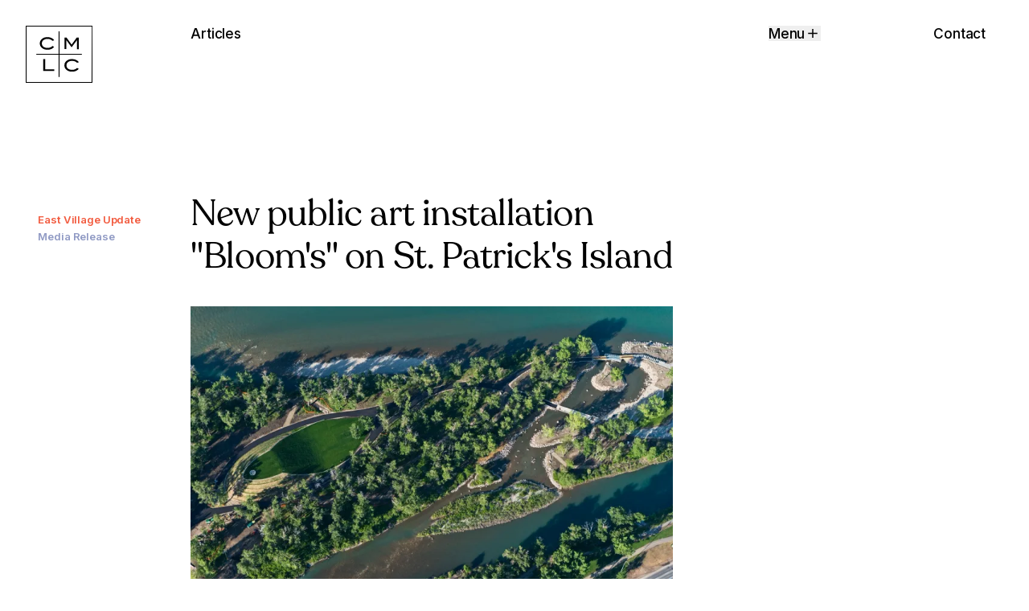

--- FILE ---
content_type: text/html; charset=utf-8
request_url: https://www.calgarymlc.ca/articles/new-public-art-installation-blooms-on-st-patricks-island
body_size: 23473
content:
<!DOCTYPE html><html lang="en" class="inter_9b8b40ab-module__XkqJda__variable recoleta_cd633395-module__K1NmEa__variable"><head><meta charSet="utf-8"/><meta name="viewport" content="width=device-width, initial-scale=1"/><link rel="stylesheet" href="/_next/static/chunks/f7a347eeee71c8c3.css?dpl=dpl_8Qt2pT5uS4GpLnUQBvoWMBhti724" data-precedence="next"/><link rel="stylesheet" href="/_next/static/chunks/7b9243b8ad457fa5.css?dpl=dpl_8Qt2pT5uS4GpLnUQBvoWMBhti724" data-precedence="next"/><link rel="stylesheet" href="/_next/static/chunks/6014e81a1556b5e2.css?dpl=dpl_8Qt2pT5uS4GpLnUQBvoWMBhti724" data-precedence="next"/><link rel="preload" as="script" fetchPriority="low" href="/_next/static/chunks/9c59fb82bfc51dfb.js?dpl=dpl_8Qt2pT5uS4GpLnUQBvoWMBhti724"/><script src="/_next/static/chunks/eb6ad57d69716203.js?dpl=dpl_8Qt2pT5uS4GpLnUQBvoWMBhti724" async=""></script><script src="/_next/static/chunks/32e1675956125c12.js?dpl=dpl_8Qt2pT5uS4GpLnUQBvoWMBhti724" async=""></script><script src="/_next/static/chunks/17a17a9d23b653c9.js?dpl=dpl_8Qt2pT5uS4GpLnUQBvoWMBhti724" async=""></script><script src="/_next/static/chunks/a41f461c0465c1b3.js?dpl=dpl_8Qt2pT5uS4GpLnUQBvoWMBhti724" async=""></script><script src="/_next/static/chunks/turbopack-9da4cd4ac8d15a01.js?dpl=dpl_8Qt2pT5uS4GpLnUQBvoWMBhti724" async=""></script><script src="/_next/static/chunks/7314e220e1074545.js?dpl=dpl_8Qt2pT5uS4GpLnUQBvoWMBhti724" async=""></script><script src="/_next/static/chunks/c4475a6aa0dfbd2d.js?dpl=dpl_8Qt2pT5uS4GpLnUQBvoWMBhti724" async=""></script><script src="/_next/static/chunks/3d22e81baa2d708a.js?dpl=dpl_8Qt2pT5uS4GpLnUQBvoWMBhti724" async=""></script><script src="/_next/static/chunks/2b7b394e08f9897a.js?dpl=dpl_8Qt2pT5uS4GpLnUQBvoWMBhti724" async=""></script><script src="/_next/static/chunks/ac88861d76681903.js?dpl=dpl_8Qt2pT5uS4GpLnUQBvoWMBhti724" async=""></script><script src="/_next/static/chunks/7b263c293788049e.js?dpl=dpl_8Qt2pT5uS4GpLnUQBvoWMBhti724" async=""></script><script src="/_next/static/chunks/2695075ef20fe6e9.js?dpl=dpl_8Qt2pT5uS4GpLnUQBvoWMBhti724" async=""></script><script src="/_next/static/chunks/a23a83650598d4ec.js?dpl=dpl_8Qt2pT5uS4GpLnUQBvoWMBhti724" async=""></script><script src="/_next/static/chunks/170edbf140f4da46.js?dpl=dpl_8Qt2pT5uS4GpLnUQBvoWMBhti724" async=""></script><script src="/_next/static/chunks/907c5a20062ce9b8.js?dpl=dpl_8Qt2pT5uS4GpLnUQBvoWMBhti724" async=""></script><script src="/_next/static/chunks/4c85abe3705a9b87.js?dpl=dpl_8Qt2pT5uS4GpLnUQBvoWMBhti724" async=""></script><script src="/_next/static/chunks/bb9084925ee2e0c9.js?dpl=dpl_8Qt2pT5uS4GpLnUQBvoWMBhti724" async=""></script><script src="/_next/static/chunks/8805a9ce02c0ceb5.js?dpl=dpl_8Qt2pT5uS4GpLnUQBvoWMBhti724" async=""></script><script src="/_next/static/chunks/31d874602d347729.js?dpl=dpl_8Qt2pT5uS4GpLnUQBvoWMBhti724" async=""></script><script src="/_next/static/chunks/b3d773ec0f164062.js?dpl=dpl_8Qt2pT5uS4GpLnUQBvoWMBhti724" async=""></script><script src="/_next/static/chunks/1282d34c9ba4c4a6.js?dpl=dpl_8Qt2pT5uS4GpLnUQBvoWMBhti724" async=""></script><script src="/_next/static/chunks/2c3d260030967d3e.js?dpl=dpl_8Qt2pT5uS4GpLnUQBvoWMBhti724" async=""></script><script src="/_next/static/chunks/3f2c33acad581050.js?dpl=dpl_8Qt2pT5uS4GpLnUQBvoWMBhti724" async=""></script><script src="/_next/static/chunks/322659bc6a9f13d8.js?dpl=dpl_8Qt2pT5uS4GpLnUQBvoWMBhti724" async=""></script><script src="/_next/static/chunks/a9ec8085c468dbac.js?dpl=dpl_8Qt2pT5uS4GpLnUQBvoWMBhti724" async=""></script><script src="/_next/static/chunks/4f7c02ce1aa015db.js?dpl=dpl_8Qt2pT5uS4GpLnUQBvoWMBhti724" async=""></script><script src="/_next/static/chunks/c6256339f687c2a2.js?dpl=dpl_8Qt2pT5uS4GpLnUQBvoWMBhti724" async=""></script><script src="/_next/static/chunks/b2eb5057ed1e28b9.js?dpl=dpl_8Qt2pT5uS4GpLnUQBvoWMBhti724" async=""></script><script src="/_next/static/chunks/bac2968203416c2b.js?dpl=dpl_8Qt2pT5uS4GpLnUQBvoWMBhti724" async=""></script><script src="/_next/static/chunks/52b0d667f427c334.js?dpl=dpl_8Qt2pT5uS4GpLnUQBvoWMBhti724" async=""></script><script src="/_next/static/chunks/843caa7fa4b150c0.js?dpl=dpl_8Qt2pT5uS4GpLnUQBvoWMBhti724" async=""></script><script src="/_next/static/chunks/a0326afe91dd0989.js?dpl=dpl_8Qt2pT5uS4GpLnUQBvoWMBhti724" async=""></script><script src="/_next/static/chunks/f0a11d646b916bd8.js?dpl=dpl_8Qt2pT5uS4GpLnUQBvoWMBhti724" async=""></script><script src="/_next/static/chunks/04b7eda55ce1d785.js?dpl=dpl_8Qt2pT5uS4GpLnUQBvoWMBhti724" async=""></script><script src="/_next/static/chunks/45e53218b541162a.js?dpl=dpl_8Qt2pT5uS4GpLnUQBvoWMBhti724" async=""></script><script src="/_next/static/chunks/9a4bb3c9989124d2.js?dpl=dpl_8Qt2pT5uS4GpLnUQBvoWMBhti724" async=""></script><script src="/_next/static/chunks/3562ca323ad4214c.js?dpl=dpl_8Qt2pT5uS4GpLnUQBvoWMBhti724" async=""></script><script src="/_next/static/chunks/26cd2a04333481fa.js?dpl=dpl_8Qt2pT5uS4GpLnUQBvoWMBhti724" async=""></script><script src="/_next/static/chunks/1755188f4b5c6766.js?dpl=dpl_8Qt2pT5uS4GpLnUQBvoWMBhti724" async=""></script><script src="/_next/static/chunks/7c55d9d6b2730fdc.js?dpl=dpl_8Qt2pT5uS4GpLnUQBvoWMBhti724" async=""></script><script src="/_next/static/chunks/837ffc355fc824b9.js?dpl=dpl_8Qt2pT5uS4GpLnUQBvoWMBhti724" async=""></script><script src="/_next/static/chunks/a4b3fa2fe52d99ca.js?dpl=dpl_8Qt2pT5uS4GpLnUQBvoWMBhti724" async=""></script><script src="/_next/static/chunks/6350c47ee1b6a6cd.js?dpl=dpl_8Qt2pT5uS4GpLnUQBvoWMBhti724" async=""></script><link rel="preload" href="https://www.googletagmanager.com/gtm.js?id=GTM-KHX5X76" as="script"/><link rel="preload" href="https://www.googletagmanager.com/gtag/js?id=G-T95426GY64" as="script"/><link rel="preload" href="/_next/static/chunks/747bfab079c8b371.js?dpl=dpl_8Qt2pT5uS4GpLnUQBvoWMBhti724" as="script" fetchPriority="low"/><link rel="expect" href="#_R_" blocking="render"/><meta name="next-size-adjust" content=""/><meta name="theme-color" content="#000"/><title>New public art installation &quot;Bloom&#x27;s&quot; on St. Patrick&#x27;s Island</title><meta name="description" content="On Tuesday, July 14 and Wednesday, July 15, Calgary Municipal Land Corporation (CMLC) is inviting Calgarians to gather along St. Patrick’s Bridge deck to watch a new permanent art installation – Bloom – take shape on the newly redeveloped St. Patrick’s Island.  Commissioned through CMLC’s Art in the"/><meta name="application-name" content="Calgary Municipal Land Corporation"/><link rel="manifest" href="/manifest.webmanifest"/><link rel="canonical" href="https://www.calgarymlc.ca/articles/new-public-art-installation-blooms-on-st-patricks-island"/><meta property="og:title" content="New public art installation &quot;Bloom&#x27;s&quot; on St. Patrick&#x27;s Island"/><meta property="og:description" content="On Tuesday, July 14 and Wednesday, July 15, Calgary Municipal Land Corporation (CMLC) is inviting Calgarians to gather along St. Patrick’s Bridge deck to watch a new permanent art installation – Bloom – take shape on the newly redeveloped St. Patrick’s Island.  Commissioned through CMLC’s Art in the"/><meta property="og:image" content="https://cdn.sanity.io/images/2sckylh2/production/38eb033fac08ee6337e75754f0527456b792423a-1400x934.jpg?rect=0,101,1400,732&amp;w=1200&amp;h=627&amp;fm=png&amp;fit=crop&amp;auto=format"/><meta name="twitter:card" content="summary_large_image"/><meta name="twitter:title" content="New public art installation &quot;Bloom&#x27;s&quot; on St. Patrick&#x27;s Island"/><meta name="twitter:description" content="On Tuesday, July 14 and Wednesday, July 15, Calgary Municipal Land Corporation (CMLC) is inviting Calgarians to gather along St. Patrick’s Bridge deck to watch a new permanent art installation – Bloom – take shape on the newly redeveloped St. Patrick’s Island.  Commissioned through CMLC’s Art in the"/><meta name="twitter:image" content="https://cdn.sanity.io/images/2sckylh2/production/38eb033fac08ee6337e75754f0527456b792423a-1400x934.jpg?rect=0,101,1400,732&amp;w=1200&amp;h=627&amp;fm=png&amp;fit=crop&amp;auto=format"/><link rel="icon" href="/favicon.ico?favicon.c27f3d47.ico" sizes="256x256" type="image/x-icon"/><link rel="icon" href="/icon.svg?icon.e913e5f1.svg" sizes="any" type="image/svg+xml"/><link rel="apple-touch-icon" href="/apple-icon.png?apple-icon.29863016.png" sizes="1024x1024" type="image/png"/><script src="/_next/static/chunks/a6dad97d9634a72d.js?dpl=dpl_8Qt2pT5uS4GpLnUQBvoWMBhti724" noModule=""></script></head><body class="flex h-full flex-col selection:bg-foreground/90 selection:text-background"><div hidden=""><!--$--><!--/$--></div><script>self.__wrap_n=self.__wrap_n||(self.CSS&&CSS.supports("text-wrap","balance")?1:2);self.__wrap_b=(a,b,c)=>{let d=null==(c=c||document.querySelector(`[data-br="${a}"]`))?void 0:c.parentElement;if(!d)return;let e=a=>c.style.maxWidth=a+"px";c.style.maxWidth="";let f=d.clientWidth,g=d.clientHeight,h=f/2-.25,i=f+.5,j;if(f){for(e(h),h=Math.max(c.scrollWidth,h);h+1<i;)e(j=Math.round((h+i)/2)),d.clientHeight===g?i=j:h=j;e(i*b+f*(1-b))}c.__wrap_o||"undefined"!=typeof ResizeObserver&&(c.__wrap_o=new ResizeObserver(()=>{self.__wrap_b(0,+c.dataset.brr,c)})).observe(d)};</script><div class="relative border-b grow border-foreground text-foreground bg-background"><!--$?--><template id="B:0"></template><!--/$--><main data-content="main" class="divide-y divide-foreground"><div class="px-6 pb-24 md:px-8 md:pb-32 md:pt-16"><article class="md:space-y-16"><div class="grid grid-cols-12 gap-y-6 gap-x-4"><div class="col-span-full lg:col-span-2"><!--$?--><template id="B:1"></template><!--/$--></div><div class="col-span-full lg:col-span-6 space-y-8"><h1 class="font-serif font-normal text-5 md:text-6 lg:text-7 lg:-mt-5"><span data-br="_R_35anqbsnmbslb_" data-brr="1" style="display:inline-block;vertical-align:top;text-decoration:inherit;text-wrap:balance">New public art installation &quot;Bloom&#x27;s&quot; on St. Patrick&#x27;s Island</span><script>self.__wrap_n!=1&&self.__wrap_b("_R_35anqbsnmbslb_",1)</script></h1><ul class="space-y-2"></ul><img class="!max-w-none !max-h-none" alt="" fetchPriority="high" loading="lazy" decoding="async" role="presentation" sizes="(min-width: 800px) 800px, 100vw" style="object-fit:cover;background-image:url([data-uri]);background-size:cover;background-repeat:no-repeat;max-width:800px;max-height:534px;aspect-ratio:1.4981273408239701;width:100%" srcSet="https://cdn.sanity.io/images/2sckylh2/production/38eb033fac08ee6337e75754f0527456b792423a-1400x934.jpg?fit=max&amp;auto=format&amp;w=640&amp;h=427 640w,
https://cdn.sanity.io/images/2sckylh2/production/38eb033fac08ee6337e75754f0527456b792423a-1400x934.jpg?fit=max&amp;auto=format&amp;w=750&amp;h=501 750w,
https://cdn.sanity.io/images/2sckylh2/production/38eb033fac08ee6337e75754f0527456b792423a-1400x934.jpg?fit=max&amp;auto=format&amp;w=800&amp;h=534 800w,
https://cdn.sanity.io/images/2sckylh2/production/38eb033fac08ee6337e75754f0527456b792423a-1400x934.jpg?fit=max&amp;auto=format&amp;w=828&amp;h=553 828w,
https://cdn.sanity.io/images/2sckylh2/production/38eb033fac08ee6337e75754f0527456b792423a-1400x934.jpg?fit=max&amp;auto=format&amp;w=960&amp;h=641 960w,
https://cdn.sanity.io/images/2sckylh2/production/38eb033fac08ee6337e75754f0527456b792423a-1400x934.jpg?fit=max&amp;auto=format&amp;w=1080&amp;h=721 1080w,
https://cdn.sanity.io/images/2sckylh2/production/38eb033fac08ee6337e75754f0527456b792423a-1400x934.jpg?fit=max&amp;auto=format&amp;w=1280&amp;h=854 1280w,
https://cdn.sanity.io/images/2sckylh2/production/38eb033fac08ee6337e75754f0527456b792423a-1400x934.jpg?fit=max&amp;auto=format&amp;w=1600&amp;h=1068 1600w" src="https://cdn.sanity.io/images/2sckylh2/production/38eb033fac08ee6337e75754f0527456b792423a-1400x934.jpg?fit=max&amp;auto=format&amp;w=800&amp;h=534"/><div class="text-foreground/50 text-3"><time>Mon, Jul 13, 2015 at 6:00 AM</time> · <span>2 min read</span></div></div><div class="col-span-full lg:col-start-10 lg:col-span-2"></div></div><div class="grid grid-cols-12 gap-x-4 gap-y-8"><p class="col-span-full md:col-start-3 lg:col-start-3 lg:col-span-6 text-3"><span class="block max-w-prose"><em>On Tuesday, July 14 and Wednesday, July 15, Calgary Municipal Land Corporation (CMLC) is inviting Calgarians to gather along St. Patrick’s Bridge deck to watch a new permanent art installation – Bloom – take shape on the newly redeveloped St. Patrick’s Island.</em></span></p><p class="col-span-full md:col-start-3 lg:col-start-3 lg:col-span-6 text-3"><span class="block max-w-prose">Commissioned through CMLC’s Art in the Public Realm program, Bloom is a monumental sculpture of streetlights by Canadian artist Michel de Broin.</span></p><p class="col-span-full md:col-start-3 lg:col-start-3 lg:col-span-6 text-3"><span class="block max-w-prose">The sculpture, says de Broin, was inspired “by the encounter between the natural landscape of the park and the urban cityscape” and its principal aim is to “create points of encounter and interaction.”</span></p><p class="col-span-full md:col-start-3 lg:col-start-3 lg:col-span-6 text-3"><span class="block max-w-prose">“Conceptually, it dovetails seamlessly with CMLC’s guiding vision for our restoration of St. Patrick’s Island,” says Michael Brown, CMLC’s President and CEO. “In fact, creating points of encounter and interaction is something we’ve endeavoured to do in all of our redevelopment efforts in East Village and the Rivers District. It also aligns perfectly with a key objective of our Art in the Public Realm program – namely, to surprise, delight and provoke connection and memorable interaction.”</span></p><p class="col-span-full md:col-start-3 lg:col-start-3 lg:col-span-6 text-3"><span class="block max-w-prose">Bloom is the third permanent art installation to come about through the Art in the Public Realm program in support of CMLC’s focus on purposeful placemaking.</span></p><p class="col-span-full md:col-start-3 lg:col-start-3 lg:col-span-6 text-3"><span class="block max-w-prose">Measuring 23 metres tall, Bloom comprises 10 elements (six street lights, three legs, a polyhedron and a foundation) that together weigh more than 8,150 kilograms (approximately 18,000 pounds). The heaviest single piece weights around 2,700 kg (6,000 lb).</span></p><p class="col-span-full md:col-start-3 lg:col-start-3 lg:col-span-6 text-3"><span class="block max-w-prose">Fabricated at Lafontaine Iron Werks in Penetang, Ontario, the sculpture’s component parts came to Calgary via transport truck. To manoeuver these massive components into place, the installation crew will use two boom cranes and a 25-metre (65-foot) articulating man-lift. Fastened together with structural bolts, the sculpture will be fixed upon a very stable sub-surface foundation comprising a grade beam on piles.</span></p><p class="col-span-full md:col-start-3 lg:col-start-3 lg:col-span-6 text-3"><span class="block max-w-prose">Installation is planned to begin at 7:30 am on July 14 and is expected to be substantially complete by the morning of July 16. Bloom will be accessible to the public when St. Patrick’s Island reopens at the end of July. Until then, it will be viewable from the St. Patrick’s Bridge deck.</span></p></div></article></div><section class="space-y-12 md:space-y-16 px-6 pb-12 pt-6 md:px-8 md:pb-32 md:pt-8"><h2 class="font-serif text-5 font-medium">Read More</h2><ul class="grid grid-cols-2 lg:grid-cols-4 gap-x-4 gap-y-12"><li><article class="space-y-6"><a class="" href="/articles/autograph-collection-hotel-groundbreaking"><img class="!max-w-none !max-h-none" alt="" loading="lazy" decoding="async" role="presentation" sizes="(min-width: 420px) 420px, 100vw" style="object-fit:cover;background-image:url([data-uri]);background-size:cover;background-repeat:no-repeat;max-width:420px;max-height:280px;aspect-ratio:1.5;width:100%" srcSet="https://cdn.sanity.io/images/2sckylh2/production/2c238aebfbd7ca1be1ca62fd759c8865ba4ad4b2-5681x3787.jpg?fit=max&amp;auto=format&amp;w=420&amp;h=280 420w,
https://cdn.sanity.io/images/2sckylh2/production/2c238aebfbd7ca1be1ca62fd759c8865ba4ad4b2-5681x3787.jpg?fit=max&amp;auto=format&amp;w=640&amp;h=427 640w,
https://cdn.sanity.io/images/2sckylh2/production/2c238aebfbd7ca1be1ca62fd759c8865ba4ad4b2-5681x3787.jpg?fit=max&amp;auto=format&amp;w=750&amp;h=500 750w,
https://cdn.sanity.io/images/2sckylh2/production/2c238aebfbd7ca1be1ca62fd759c8865ba4ad4b2-5681x3787.jpg?fit=max&amp;auto=format&amp;w=828&amp;h=552 828w,
https://cdn.sanity.io/images/2sckylh2/production/2c238aebfbd7ca1be1ca62fd759c8865ba4ad4b2-5681x3787.jpg?fit=max&amp;auto=format&amp;w=840&amp;h=560 840w" src="https://cdn.sanity.io/images/2sckylh2/production/2c238aebfbd7ca1be1ca62fd759c8865ba4ad4b2-5681x3787.jpg?fit=max&amp;auto=format&amp;w=420&amp;h=280"/></a><div class="space-y-2 md:space-y-4"><h3 class="font-serif text-4 sm:pr-4 leading-tight min-h-[calc(1.25em*2)]"><span class="line-clamp-3 sm:line-clamp-2 pb-px"><a class="underline underline-offset-[.25em] [text-decoration-thickness:1px] [text-decoration-skip-ink:none] md:no-underline md:animate-underline" href="/articles/autograph-collection-hotel-groundbreaking">Truman breaks ground on Autograph Collection Hotel on Stampede Park</a></span></h3><p class="text-2 sm:pr-4 leading-normal hidden md:block"><span class="line-clamp-3">On anticipated opening in 2028, the 320-key Autograph Collection hotel will provide in-demand hotel rooms to support BMO Centre’s growing meetings and conventions pipeline.</span></p><time class="block text-2 text-foreground/50">Fri, Jan 9, 2026</time></div></article></li><li><article class="space-y-6"><a class="" href="/articles/year-in-review-2025"><img class="!max-w-none !max-h-none" alt="" loading="lazy" decoding="async" role="presentation" sizes="(min-width: 420px) 420px, 100vw" style="object-fit:cover;background-image:url([data-uri]);background-size:cover;background-repeat:no-repeat;max-width:420px;max-height:280px;aspect-ratio:1.5;width:100%" srcSet="https://cdn.sanity.io/images/2sckylh2/production/df1c7450b80ba2c1bb70e8ebc4112b3139d0bc85-1200x716.jpg?rect=63%2C0%2C1074%2C716&amp;fit=max&amp;auto=format&amp;w=420&amp;h=280 420w,
https://cdn.sanity.io/images/2sckylh2/production/df1c7450b80ba2c1bb70e8ebc4112b3139d0bc85-1200x716.jpg?rect=63%2C0%2C1074%2C716&amp;fit=max&amp;auto=format&amp;w=640&amp;h=427 640w,
https://cdn.sanity.io/images/2sckylh2/production/df1c7450b80ba2c1bb70e8ebc4112b3139d0bc85-1200x716.jpg?rect=63%2C0%2C1074%2C716&amp;fit=max&amp;auto=format&amp;w=750&amp;h=500 750w,
https://cdn.sanity.io/images/2sckylh2/production/df1c7450b80ba2c1bb70e8ebc4112b3139d0bc85-1200x716.jpg?rect=63%2C0%2C1074%2C716&amp;fit=max&amp;auto=format&amp;w=828&amp;h=552 828w,
https://cdn.sanity.io/images/2sckylh2/production/df1c7450b80ba2c1bb70e8ebc4112b3139d0bc85-1200x716.jpg?rect=63%2C0%2C1074%2C716&amp;fit=max&amp;auto=format&amp;w=840&amp;h=560 840w" src="https://cdn.sanity.io/images/2sckylh2/production/df1c7450b80ba2c1bb70e8ebc4112b3139d0bc85-1200x716.jpg?rect=63%2C0%2C1074%2C716&amp;fit=max&amp;auto=format&amp;w=420&amp;h=280"/></a><div class="space-y-2 md:space-y-4"><h3 class="font-serif text-4 sm:pr-4 leading-tight min-h-[calc(1.25em*2)]"><span class="line-clamp-3 sm:line-clamp-2 pb-px"><a class="underline underline-offset-[.25em] [text-decoration-thickness:1px] [text-decoration-skip-ink:none] md:no-underline md:animate-underline" href="/articles/year-in-review-2025">Building Big. Living Better. CMLC&#x27;s 2025 Year in Review.</a></span></h3><p class="text-2 sm:pr-4 leading-normal hidden md:block"><span class="line-clamp-3">For CMLC and our communities, 2025 was a year defined by progress, partnership and purposeful city-building. As we advanced the first year of our 2025–2029 Strategic Plan, our team—now more than 40 passionate city-builders and placemakers strong—continued to deliver on major civic infrastructure projects, support vibrant neighbourhood growth and apply our expertise to new opportunities across Calgary. With momentum building across East Village and The C+E, and in our evolving efforts in transit-oriented community development, 2025 marked another transformative chapter for CMLC and for the city we serve.</span></p><time class="block text-2 text-foreground/50">Tue, Dec 16, 2025</time></div></article></li><li><article class="space-y-6"><a class="" href="/articles/stewarding-a-safe-clean-and-awesome-east-village"><img class="!max-w-none !max-h-none" alt="" loading="lazy" decoding="async" role="presentation" sizes="(min-width: 420px) 420px, 100vw" style="object-fit:cover;background-image:url([data-uri]);background-size:cover;background-repeat:no-repeat;max-width:420px;max-height:280px;aspect-ratio:1.5;width:100%" srcSet="https://cdn.sanity.io/images/2sckylh2/production/a9971e088aaa2ea8f0deb0e7234402af3a5c71c0-7956x5304.jpg?fit=max&amp;auto=format&amp;w=420&amp;h=280 420w,
https://cdn.sanity.io/images/2sckylh2/production/a9971e088aaa2ea8f0deb0e7234402af3a5c71c0-7956x5304.jpg?fit=max&amp;auto=format&amp;w=640&amp;h=427 640w,
https://cdn.sanity.io/images/2sckylh2/production/a9971e088aaa2ea8f0deb0e7234402af3a5c71c0-7956x5304.jpg?fit=max&amp;auto=format&amp;w=750&amp;h=500 750w,
https://cdn.sanity.io/images/2sckylh2/production/a9971e088aaa2ea8f0deb0e7234402af3a5c71c0-7956x5304.jpg?fit=max&amp;auto=format&amp;w=828&amp;h=552 828w,
https://cdn.sanity.io/images/2sckylh2/production/a9971e088aaa2ea8f0deb0e7234402af3a5c71c0-7956x5304.jpg?fit=max&amp;auto=format&amp;w=840&amp;h=560 840w" src="https://cdn.sanity.io/images/2sckylh2/production/a9971e088aaa2ea8f0deb0e7234402af3a5c71c0-7956x5304.jpg?fit=max&amp;auto=format&amp;w=420&amp;h=280"/></a><div class="space-y-2 md:space-y-4"><h3 class="font-serif text-4 sm:pr-4 leading-tight min-h-[calc(1.25em*2)]"><span class="line-clamp-3 sm:line-clamp-2 pb-px"><a class="underline underline-offset-[.25em] [text-decoration-thickness:1px] [text-decoration-skip-ink:none] md:no-underline md:animate-underline" href="/articles/stewarding-a-safe-clean-and-awesome-east-village">Stewarding a Safe, Clean and Awesome East Village</a></span></h3><p class="text-2 sm:pr-4 leading-normal hidden md:block"><span class="line-clamp-3">As steward of the East Village Master Plan, the safety and well-being of the neighbourhood – and all those who live, work and play here – is a top priority for CMLC.</span></p><time class="block text-2 text-foreground/50">Thu, Nov 20, 2025</time></div></article></li><li><article class="space-y-6"><a class="" href="/articles/cmlc-welcomes-new-board-members-city-councillors"><img class="!max-w-none !max-h-none" alt="" loading="lazy" decoding="async" role="presentation" sizes="(min-width: 420px) 420px, 100vw" style="object-fit:cover;background-image:url([data-uri]);background-size:cover;background-repeat:no-repeat;max-width:420px;max-height:280px;aspect-ratio:1.5;width:100%" srcSet="https://cdn.sanity.io/images/2sckylh2/production/8494c9472f1d3e6f2e1486463f1000a5c26abd72-1036x600.png?rect=68%2C0%2C900%2C600&amp;fit=max&amp;auto=format&amp;w=420&amp;h=280 420w,
https://cdn.sanity.io/images/2sckylh2/production/8494c9472f1d3e6f2e1486463f1000a5c26abd72-1036x600.png?rect=68%2C0%2C900%2C600&amp;fit=max&amp;auto=format&amp;w=640&amp;h=427 640w,
https://cdn.sanity.io/images/2sckylh2/production/8494c9472f1d3e6f2e1486463f1000a5c26abd72-1036x600.png?rect=68%2C0%2C900%2C600&amp;fit=max&amp;auto=format&amp;w=750&amp;h=500 750w,
https://cdn.sanity.io/images/2sckylh2/production/8494c9472f1d3e6f2e1486463f1000a5c26abd72-1036x600.png?rect=68%2C0%2C900%2C600&amp;fit=max&amp;auto=format&amp;w=828&amp;h=552 828w,
https://cdn.sanity.io/images/2sckylh2/production/8494c9472f1d3e6f2e1486463f1000a5c26abd72-1036x600.png?rect=68%2C0%2C900%2C600&amp;fit=max&amp;auto=format&amp;w=840&amp;h=560 840w" src="https://cdn.sanity.io/images/2sckylh2/production/8494c9472f1d3e6f2e1486463f1000a5c26abd72-1036x600.png?rect=68%2C0%2C900%2C600&amp;fit=max&amp;auto=format&amp;w=420&amp;h=280"/></a><div class="space-y-2 md:space-y-4"><h3 class="font-serif text-4 sm:pr-4 leading-tight min-h-[calc(1.25em*2)]"><span class="line-clamp-3 sm:line-clamp-2 pb-px"><a class="underline underline-offset-[.25em] [text-decoration-thickness:1px] [text-decoration-skip-ink:none] md:no-underline md:animate-underline" href="/articles/cmlc-welcomes-new-board-members-city-councillors">CMLC Welcomes Mayor Farkas, Councillor Kelly and Councillor Ward to Board of Directors</a></span></h3><p class="text-2 sm:pr-4 leading-normal hidden md:block"><span class="line-clamp-3">Following the municipal election on October 20, 2025, CMLC is pleased to welcome Mayor Jeromy Farkas and two new Councillor appointments to CMLC’s Board of Directors: Ward 4 Councillor DJ Kelly and Ward 11 Councillor Rob Ward.</span></p><time class="block text-2 text-foreground/50">Thu, Nov 20, 2025</time></div></article></li></ul></section></main><script type="application/ld+json">{"@context":"https://schema.org","@type":"Article","headline":"New public art installation \"Bloom's\" on St. Patrick's Island","description":"On Tuesday, July 14 and Wednesday, July 15, Calgary Municipal Land Corporation (CMLC) is inviting Calgarians to gather along St. Patrick’s Bridge deck to watch a new permanent art installation – Bloom – take shape on the newly redeveloped St. Patrick’s Island.  Commissioned through CMLC’s Art in the","image":["https://cdn.sanity.io/images/2sckylh2/production/38eb033fac08ee6337e75754f0527456b792423a-1400x934.jpg?fit=max&auto=format"],"dateCreated":"2015-07-13T06:00:00-06:00","datePublished":"2015-07-13T06:00:00-06:00","dateModified":"2023-11-17T22:00:19-07:00","author":[{"@type":"Person","name":"Calgary Municipal Land Corporation"}],"publisher":{"@type":"Organization","name":"Calgary Municipal Land Corporation","logo":{"@type":"ImageObject","url":"https://www.calgarymlc.ca/assets/cmlc-logo-framed-black@2x.png"}},"url":"https://www.calgarymlc.ca/articles/new-public-art-installation-blooms-on-st-patricks-island","isAccessibleForFree":true,"text":"On Tuesday, July 14 and Wednesday, July 15, Calgary Municipal Land Corporation (CMLC) is inviting Calgarians to gather along St. Patrick’s Bridge deck to watch a new permanent art installation – Bloom – take shape on the newly redeveloped St. Patrick’s Island.\n\nCommissioned through CMLC’s Art in the Public Realm program, Bloom is a monumental sculpture of streetlights by Canadian artist Michel de Broin.\n\nThe sculpture, says de Broin, was inspired “by the encounter between the natural landscape of the park and the urban cityscape” and its principal aim is to “create points of encounter and interaction.”\n\n“Conceptually, it dovetails seamlessly with CMLC’s guiding vision for our restoration of St. Patrick’s Island,” says Michael Brown, CMLC’s President and CEO. “In fact, creating points of encounter and interaction is something we’ve endeavoured to do in all of our redevelopment efforts in East Village and the Rivers District. It also aligns perfectly with a key objective of our Art in the Public Realm program – namely, to surprise, delight and provoke connection and memorable interaction.”\n\nBloom is the third permanent art installation to come about through the Art in the Public Realm program in support of CMLC’s focus on purposeful placemaking.\n\nMeasuring 23 metres tall, Bloom comprises 10 elements (six street lights, three legs, a polyhedron and a foundation) that together weigh more than 8,150 kilograms (approximately 18,000 pounds). The heaviest single piece weights around 2,700 kg (6,000 lb).\n\nFabricated at Lafontaine Iron Werks in Penetang, Ontario, the sculpture’s component parts came to Calgary via transport truck. To manoeuver these massive components into place, the installation crew will use two boom cranes and a 25-metre (65-foot) articulating man-lift. Fastened together with structural bolts, the sculpture will be fixed upon a very stable sub-surface foundation comprising a grade beam on piles.\n\nInstallation is planned to begin at 7:30 am on July 14 and is expected to be substantially complete by the morning of July 16. Bloom will be accessible to the public when St. Patrick’s Island reopens at the end of July. Until then, it will be viewable from the St. Patrick’s Bridge deck."}</script><!--$--><!--/$--></div><footer class="relative z-50 dark bg-background text-foreground"><div class="relative grid grid-cols-12 px-6 md:px-8 gap-x-4"><div class="order-1 col-span-full border-b py-8 md:pb-16 grid grid-cols-12 gap-x-4"><div class="md:hidden pb-6"><a class="inline-block align-top" href="/"><svg class="h-[1em] w-[1em] -my-[calc((2/32)*100%)]" width="1024" height="1024" viewBox="0 0 1024 1024" fill="currentColor" xmlns="http://www.w3.org/2000/svg" style="--height:64px;font-size:var(--height)"><title>Calgary Municipal Land Corporation</title><path d="M0 949.733H1023.75V73.3335H0V949.733ZM1010.43 936.611H13.1333V86.4562H1013.69L1010.43 936.611H1010.43Z"></path><path d="M622.6 433.362V295.04H623.211L703.856 404.829L786.035 295.429H786.723L786.702 433.773L814.656 433.853L814.723 257.506L781.568 257.397L704.179 363.786L627.555 257.04L593.979 256.962L593.99 433.32L622.6 433.362Z"></path><path d="M298.375 586.578L268.143 586.522L267.688 768.933L438.765 769.333L438.831 742.101L298.01 741.789L298.375 586.578Z"></path><path d="M504.675 861.202H519.064V518.725H861.552V504.325H519.064V161.858H504.675V504.325H162.198V518.725H504.675V861.202Z"></path><path d="M252.291 417.649C273.589 433.825 300.357 441.937 332.589 442.014C355.579 442.049 375.368 438.726 391.968 431.926C408.501 425.214 423.357 414.169 436.48 398.947L410.557 384.515C392.045 404.47 366.691 414.403 334.445 414.302C307.757 414.249 286.557 407.87 270.901 395.147C255.189 382.425 247.347 365.737 247.389 345.081C247.467 325.07 255.424 308.659 271.347 295.758C287.267 282.87 307.789 276.47 332.979 276.515C366.256 276.582 392.035 286.47 410.501 306.169L438.024 296.369C413.712 264.782 378.712 248.915 333.045 248.793C301.312 248.715 274.656 256.782 253.157 273.003C228.4 291.603 215.989 315.603 215.912 345.014C215.845 374.915 227.968 399.081 252.291 417.649Z"></path><path d="M648.72 632.603C664.643 619.715 685.165 613.315 710.355 613.36C743.621 613.427 769.411 623.315 787.877 643.013L815.386 633.213C791.077 601.627 756.088 585.76 710.421 585.637C678.688 585.56 652.032 593.627 630.533 609.848C605.776 628.448 593.365 652.448 593.288 681.859C593.221 711.76 605.333 735.925 629.667 754.493C650.955 770.669 677.72 778.781 709.965 778.859C732.955 778.893 752.744 775.571 769.344 768.771C785.867 762.069 800.72 751.013 813.853 735.792L787.92 721.36C769.421 741.315 744.066 751.248 711.81 751.147C685.12 751.093 663.933 744.715 648.267 731.992C632.555 719.269 624.72 702.581 624.765 681.925C624.832 661.915 632.787 645.504 648.72 632.603Z"></path></svg></a></div><div class="text-4 md:text-6 col-span-full md:col-span-11 lg:col-span-8 font-serif font-normal"><div class="space-y-4" role="region" aria-roledescription="carousel" aria-label="Rotating text"><div class="relative min-h-[2em]" style="height:0px;perspective:1200px"><div class="absolute inset-x-0 top-0" aria-live="polite" aria-atomic="true" style="opacity:1;transform:none"><span data-br="_R_1dd3abslb_" data-brr="1" style="display:inline-block;vertical-align:top;text-decoration:inherit;text-wrap:balance">The 17 Ave S.E. Extension and Station Rebuild project shortened the pedestrian journey across Macleod Trail from 400m to 60m.</span><script>self.__wrap_n!=1&&self.__wrap_b("_R_1dd3abslb_",1)</script></div><div aria-hidden="true" class="invisible absolute -top-[9999px]"><div><span data-br="_R_6d3abslb_" data-brr="1" style="display:inline-block;vertical-align:top;text-decoration:inherit;text-wrap:balance">The 17 Ave S.E. Extension and Station Rebuild project shortened the pedestrian journey across Macleod Trail from 400m to 60m.</span><script>self.__wrap_n!=1&&self.__wrap_b("_R_6d3abslb_",1)</script></div><div><span data-br="_R_ad3abslb_" data-brr="1" style="display:inline-block;vertical-align:top;text-decoration:inherit;text-wrap:balance">The Calgary Tower could lie down on its side inside the BMO Centre expansion.</span><script>self.__wrap_n!=1&&self.__wrap_b("_R_ad3abslb_",1)</script></div><div><span data-br="_R_ed3abslb_" data-brr="1" style="display:inline-block;vertical-align:top;text-decoration:inherit;text-wrap:balance">The BMO Centre expansion houses Canada’s largest indoor fireplace.</span><script>self.__wrap_n!=1&&self.__wrap_b("_R_ed3abslb_",1)</script></div><div><span data-br="_R_id3abslb_" data-brr="1" style="display:inline-block;vertical-align:top;text-decoration:inherit;text-wrap:balance">At build out, The C+E District will be home to 8,000 more residents and will host more than 3 million visitors annually.</span><script>self.__wrap_n!=1&&self.__wrap_b("_R_id3abslb_",1)</script></div><div><span data-br="_R_md3abslb_" data-brr="1" style="display:inline-block;vertical-align:top;text-decoration:inherit;text-wrap:balance">There are 333,681 sq. ft. of brick pavers laid in East Village.</span><script>self.__wrap_n!=1&&self.__wrap_b("_R_md3abslb_",1)</script></div><div><span data-br="_R_qd3abslb_" data-brr="1" style="display:inline-block;vertical-align:top;text-decoration:inherit;text-wrap:balance">The flood plain in East Village was raised some five feet on 40 acres.</span><script>self.__wrap_n!=1&&self.__wrap_b("_R_qd3abslb_",1)</script></div><div><span data-br="_R_ud3abslb_" data-brr="1" style="display:inline-block;vertical-align:top;text-decoration:inherit;text-wrap:balance">St. Patrick’s Island is home to an osprey who made a nest on a piece of public art called Bloom.</span><script>self.__wrap_n!=1&&self.__wrap_b("_R_ud3abslb_",1)</script></div><div><span data-br="_R_12d3abslb_" data-brr="1" style="display:inline-block;vertical-align:top;text-decoration:inherit;text-wrap:balance">640 fingerprints of EV residents were used to make Cassie Suche’s public art murals on RiverWalk.</span><script>self.__wrap_n!=1&&self.__wrap_b("_R_12d3abslb_",1)</script></div><div><span data-br="_R_16d3abslb_" data-brr="1" style="display:inline-block;vertical-align:top;text-decoration:inherit;text-wrap:balance">East Village has a bike score of 91.</span><script>self.__wrap_n!=1&&self.__wrap_b("_R_16d3abslb_",1)</script></div><div><span data-br="_R_1ad3abslb_" data-brr="1" style="display:inline-block;vertical-align:top;text-decoration:inherit;text-wrap:balance">The BMO Centre expansion makes the BMO Centre the largest convention centre in Western Canada.</span><script>self.__wrap_n!=1&&self.__wrap_b("_R_1ad3abslb_",1)</script></div><div><span data-br="_R_1ed3abslb_" data-brr="1" style="display:inline-block;vertical-align:top;text-decoration:inherit;text-wrap:balance">East Village is directly connected to North America’s largest pathway system.</span><script>self.__wrap_n!=1&&self.__wrap_b("_R_1ed3abslb_",1)</script></div><div><span data-br="_R_1id3abslb_" data-brr="1" style="display:inline-block;vertical-align:top;text-decoration:inherit;text-wrap:balance">Four permanent public art works are at home in East Village.</span><script>self.__wrap_n!=1&&self.__wrap_b("_R_1id3abslb_",1)</script></div><div><span data-br="_R_1md3abslb_" data-brr="1" style="display:inline-block;vertical-align:top;text-decoration:inherit;text-wrap:balance">The Arts Commons Transformation Expansion will welcome a new 1,000-seat theatre to downtown Calgary.</span><script>self.__wrap_n!=1&&self.__wrap_b("_R_1md3abslb_",1)</script></div><div><span data-br="_R_1qd3abslb_" data-brr="1" style="display:inline-block;vertical-align:top;text-decoration:inherit;text-wrap:balance">St. Patrick’s Island is East Village’s 31-acre backyard.</span><script>self.__wrap_n!=1&&self.__wrap_b("_R_1qd3abslb_",1)</script></div><div><span data-br="_R_1ud3abslb_" data-brr="1" style="display:inline-block;vertical-align:top;text-decoration:inherit;text-wrap:balance">The Platform Innovation Centre &amp; Parkade is covered by 3,500 aluminum pickets.</span><script>self.__wrap_n!=1&&self.__wrap_b("_R_1ud3abslb_",1)</script></div><div><span data-br="_R_22d3abslb_" data-brr="1" style="display:inline-block;vertical-align:top;text-decoration:inherit;text-wrap:balance">East Village retailers occupy over 200,000 sq. ft. of leasable space.</span><script>self.__wrap_n!=1&&self.__wrap_b("_R_22d3abslb_",1)</script></div><div><span data-br="_R_26d3abslb_" data-brr="1" style="display:inline-block;vertical-align:top;text-decoration:inherit;text-wrap:balance">East Village is home to Canada’s first parking-free condo.</span><script>self.__wrap_n!=1&&self.__wrap_b("_R_26d3abslb_",1)</script></div><div><span data-br="_R_2ad3abslb_" data-brr="1" style="display:inline-block;vertical-align:top;text-decoration:inherit;text-wrap:balance">CMLC programs 700+ activities per year in the Rivers District.</span><script>self.__wrap_n!=1&&self.__wrap_b("_R_2ad3abslb_",1)</script></div></div></div><div class="flex gap-2" role="group" aria-label="Carousel controls"><button class="flex h-9 items-center justify-center rounded-full bg-transparent px-2.5 transition-colors hover:bg-foreground/10 focus-visible:outline-none focus-visible:ring-2 focus-visible:ring-foreground/50 disabled:cursor-not-allowed disabled:opacity-40" type="button" aria-label="Previous item"><svg class="-scale-x-100 h-6 w-6 fill-current" xmlns="http://www.w3.org/2000/svg" width="24" height="24" viewBox="0 0 24 24" aria-hidden="true"><path d="m16.172 11-5.364-5.364 1.414-1.414L20 12l-7.778 7.778-1.414-1.414L16.172 13H4v-2h12.172Z"></path></svg></button><button class="flex h-9 items-center justify-center rounded-full bg-transparent px-2.5 transition-colors hover:bg-foreground/10 focus-visible:outline-none focus-visible:ring-2 focus-visible:ring-foreground/50 disabled:cursor-not-allowed disabled:opacity-40" type="button" aria-label="Next item"><svg class="h-6 w-6 fill-current" xmlns="http://www.w3.org/2000/svg" width="24" height="24" viewBox="0 0 24 24" aria-hidden="true"><path d="m16.172 11-5.364-5.364 1.414-1.414L20 12l-7.778 7.778-1.414-1.414L16.172 13H4v-2h12.172Z"></path></svg></button><span class="sr-only">Item <!-- -->1<!-- --> of <!-- -->18</span></div></div></div></div><div class="order-4 md:order-2 border-t md:border-none col-span-full md:col-span-3 py-8 flex flex-col gap-y-16 justify-between"><div class="hidden md:block"><a class="inline-block align-top" href="/"><svg class="h-[1em] w-[1em] -my-[calc((3/44)*100%)]" width="1024" height="1024" viewBox="0 0 1024 1024" fill="currentColor" xmlns="http://www.w3.org/2000/svg" style="--height:88px;font-size:var(--height)"><title>Calgary Municipal Land Corporation</title><path d="M0 949.733H1023.75V73.3335H0V949.733ZM1010.43 936.611H13.1333V86.4562H1013.69L1010.43 936.611H1010.43Z"></path><path d="M622.6 433.362V295.04H623.211L703.856 404.829L786.035 295.429H786.723L786.702 433.773L814.656 433.853L814.723 257.506L781.568 257.397L704.179 363.786L627.555 257.04L593.979 256.962L593.99 433.32L622.6 433.362Z"></path><path d="M298.375 586.578L268.143 586.522L267.688 768.933L438.765 769.333L438.831 742.101L298.01 741.789L298.375 586.578Z"></path><path d="M504.675 861.202H519.064V518.725H861.552V504.325H519.064V161.858H504.675V504.325H162.198V518.725H504.675V861.202Z"></path><path d="M252.291 417.649C273.589 433.825 300.357 441.937 332.589 442.014C355.579 442.049 375.368 438.726 391.968 431.926C408.501 425.214 423.357 414.169 436.48 398.947L410.557 384.515C392.045 404.47 366.691 414.403 334.445 414.302C307.757 414.249 286.557 407.87 270.901 395.147C255.189 382.425 247.347 365.737 247.389 345.081C247.467 325.07 255.424 308.659 271.347 295.758C287.267 282.87 307.789 276.47 332.979 276.515C366.256 276.582 392.035 286.47 410.501 306.169L438.024 296.369C413.712 264.782 378.712 248.915 333.045 248.793C301.312 248.715 274.656 256.782 253.157 273.003C228.4 291.603 215.989 315.603 215.912 345.014C215.845 374.915 227.968 399.081 252.291 417.649Z"></path><path d="M648.72 632.603C664.643 619.715 685.165 613.315 710.355 613.36C743.621 613.427 769.411 623.315 787.877 643.013L815.386 633.213C791.077 601.627 756.088 585.76 710.421 585.637C678.688 585.56 652.032 593.627 630.533 609.848C605.776 628.448 593.365 652.448 593.288 681.859C593.221 711.76 605.333 735.925 629.667 754.493C650.955 770.669 677.72 778.781 709.965 778.859C732.955 778.893 752.744 775.571 769.344 768.771C785.867 762.069 800.72 751.013 813.853 735.792L787.92 721.36C769.421 741.315 744.066 751.248 711.81 751.147C685.12 751.093 663.933 744.715 648.267 731.992C632.555 719.269 624.72 702.581 624.765 681.925C624.832 661.915 632.787 645.504 648.72 632.603Z"></path></svg></a></div><div><p class="relative text-3 text-foreground font-serif font-normal line-clamp-3 md:line-clamp-5 lg:line-clamp-4"><span class="text-[1.05em] leading-[calc(1/1.05)]">We respectfully acknowledge that our communities are located in a place called Moh’kinstsis, a Blackfoot word that means elbow. It is in the spirit of truth, respect and reciprocity that we honour and acknowledge Moh’kinstsis, and recognize the traditional territories and oral practices of the Blackfoot Confederacy, including the Siksika, Piikani and the Kainai Nations; the Îyâxe Nakoda, including the Chiniki, Bearspaw and Goodstoney Nations; and the Tsuut’ina Nation. The City of Calgary is also home to the Métis Nation of Alberta, Districts 5 and 6.</span><span class="absolute bottom-0 right-0 flex"><span class="w-24 bg-gradient-to-r from-transparent to-background block"></span><button type="button" aria-haspopup="dialog" aria-expanded="false" aria-controls="radix-_R_15abslb_" data-state="closed" class="bg-background font-sans text-3 gap-x-0.5 items-center font-medium flex rounded-none border-none animate-underline text-foreground"><svg class="h-5 w-5 fill-foreground" xmlns="http://www.w3.org/2000/svg" width="24" height="24" viewBox="0 0 24 24"><path d="M11 11V5H13V11H19V13H13V19H11V13H5V11H11Z"></path></svg><span class="whitespace-nowrap">Read more</span></button></span></p></div></div><div class="order-2 md:order-3 relative col-span-full md:col-start-5 py-8"><div class="hidden md:block absolute inset-y-8 -translate-x-1/2 -left-2 w-0.5 bg-foreground"></div><div class="md:pl-6"><div class="text-7 md:text-8 font-normal font-serif -mt-[0.1em] -mb-[0.125em]"><ul><li data-type="InternalPage"><a class="animate-underline leading-none inline-block" href="/">Home</a></li><li data-type="InternalPage"><a class="animate-underline leading-none inline-block" href="/about">About</a></li><li data-type="InternalPage"><a class="animate-underline leading-none inline-block" href="/districts">Districts</a></li><li data-type="InternalPage"><a class="animate-underline leading-none inline-block" href="/projects">Projects</a></li><li data-type="InternalPage"><a class="animate-underline leading-none inline-block" href="/partners">Partners</a></li></ul></div></div></div><div class="order-3 col-span-full grid grid-cols-2 md:grid-cols-3 lg:grid-cols-6 gap-x-4 gap-y-8 py-8 border-t"><div data-type="Group" class="text-3 leading-tight space-y-3 pr-4"><span class="block text-foreground/50">Districts</span><ul class="space-y-2"><li data-type="InternalPage"><a class="animate-underline" href="/districts">All Districts</a></li><li data-type="InternalPage"><a class="animate-underline" href="/districts/east-village">East Village</a></li><li data-type="InternalPage"><a class="animate-underline" href="/districts/the-culture-entertainment-district">The Culture + Entertainment District</a></li><li data-type="InternalPage"><a class="animate-underline" href="/districts/downtown">Downtown</a></li></ul></div><div data-type="Group" class="text-3 leading-tight space-y-3 pr-4"><span class="block text-foreground/50">Projects</span><ul class="space-y-2"><li data-type="InternalPage"><a class="animate-underline" href="/projects">All Projects</a></li><li data-type="InternalPage"><a class="animate-underline" href="/projects?categories=buildings">Buildings</a></li><li data-type="InternalPage"><a class="animate-underline" href="/projects?categories=infrastructure">Infrastructure</a></li><li data-type="InternalPage"><a class="animate-underline" href="/projects?categories=placemaking-and-public-art">Placemaking &amp; Public Art</a></li></ul></div><div data-type="Group" class="text-3 leading-tight space-y-3 pr-4"><span class="block text-foreground/50">Partners</span><ul class="space-y-2"><li data-type="InternalPage"><a class="animate-underline" href="/partners">All Partners</a></li><li data-type="InternalPage"><a class="animate-underline" href="/consultant-opportunities">Consultant Opportunities</a></li><li data-type="InternalPage"><a class="animate-underline" href="/land-sales-and-leasing">Land Sales &amp; Leasing</a></li></ul></div><div data-type="Group" class="text-3 leading-tight space-y-3 pr-4"><span class="block text-foreground/50">Company</span><ul class="space-y-2"><li data-type="InternalPage"><a class="animate-underline" href="/about">About</a></li><li data-type="InternalPage"><a class="animate-underline" href="/about">Teams</a></li><li data-type="InternalPage"><a class="animate-underline" href="/ideas">IDEAS</a></li><li data-type="InternalPage"><a class="animate-underline" href="/careers">Careers</a></li></ul></div><div data-type="Group" class="text-3 leading-tight space-y-3 pr-4"><span class="block text-foreground/50">News &amp; Documents</span><ul class="space-y-2"><li data-type="InternalPage"><a class="animate-underline" href="/articles?categories=media-release">Media Releases</a></li><li data-type="InternalPage"><a class="animate-underline" href="/articles">Articles</a></li><li data-type="InternalPage"><a class="animate-underline" href="/resources">Resources</a></li><li data-type="InternalPage"><a class="animate-underline" href="/events">Events</a></li></ul></div><div data-type="Group" class="text-3 leading-tight space-y-3 pr-4"><span class="block text-foreground/50">Connect</span><ul class="space-y-2"><li data-type="InternalPage"><a class="animate-underline" href="/contact">Contact</a></li><li data-type="ExternalLink"><a href="https://www.linkedin.com/company/calgary-municipal-land-corporation" target="_blank" rel="noopener noreferrer" class="animate-underline">LinkedIn</a></li><li data-type="ExternalLink"><a href="https://www.instagram.com/calgarymlc/" target="_blank" rel="noopener noreferrer" class="animate-underline">Instagram</a></li><li data-type="ExternalLink"><a href="https://twitter.com/CalgaryMLC" target="_blank" rel="noopener noreferrer" class="animate-underline">Twitter / X</a></li></ul></div></div><div class="order-5 col-span-full border-t"><div class="grid grid-cols-12 gap-x-4 gap-y-3 py-6"><div class="order-last md:order-first col-span-full md:col-span-4"><p class="text-1 text-foreground/50">© <!-- -->2023–2026<!-- --> <!-- -->Calgary Municipal Land Corporation</p></div><div class="col-span-full md:col-span-8 flex flex-wrap gap-x-5 gap-y-1"><div data-type="InternalPage" class="text-1 text-foreground/50 whitespace-nowrap"><a class="animate-underline" href="/privacy-policy">Privacy Policy</a></div><div data-type="InternalPage" class="text-1 text-foreground/50 whitespace-nowrap"><a class="animate-underline" href="/terms-and-conditions">Terms &amp; Conditions</a></div><div data-type="InternalPage" class="text-1 text-foreground/50 whitespace-nowrap"><a class="animate-underline" href="/copyright-notice">Copyright Notice</a></div><div data-type="InternalPage" class="text-1 text-foreground/50 whitespace-nowrap"><a class="animate-underline" href="/disclaimer">Disclaimer</a></div><button class="inline-flex group items-center animate-underline gap-0.5 text-1 text-foreground/50 whitespace-nowrap"><svg class="w-[1.125em] h-[1.125em] fill-current group-hover:animate-bounce" xmlns="http://www.w3.org/2000/svg" width="24" height="24" viewBox="0 0 24 24"><path d="M12.9997 7.828L12.9997 20H10.9997L10.9997 7.828L5.63568 13.192L4.22168 11.778L11.9997 4L19.7777 11.778L18.3637 13.192L12.9997 7.828Z"></path></svg><span>Scroll to top</span></button></div></div></div></div></footer><!--$--><!--/$--><section aria-label="Notifications alt+T" tabindex="-1" aria-live="polite" aria-relevant="additions text" aria-atomic="false"></section><script>requestAnimationFrame(function(){$RT=performance.now()});</script><script src="/_next/static/chunks/9c59fb82bfc51dfb.js?dpl=dpl_8Qt2pT5uS4GpLnUQBvoWMBhti724" id="_R_" async=""></script><div hidden id="S:0"><header class="grid grid-cols-2 md:grid-cols-12 items-start gap-x-4 px-6 md:px-8 pb-24 pt-6 md:pt-8 text-3 text-foreground"><div class="col-span-1 md:col-span-2"><a data-logo="true" class="inline-block align-top text-9" href="/"><svg class="h-[1em] w-[1em] -my-[calc((3/44)*100%)]" width="1024" height="1024" viewBox="0 0 1024 1024" fill="currentColor" xmlns="http://www.w3.org/2000/svg" style="--height:1em;font-size:var(--height)"><title>Calgary Municipal Land Corporation</title><path d="M0 949.733H1023.75V73.3335H0V949.733ZM1010.43 936.611H13.1333V86.4562H1013.69L1010.43 936.611H1010.43Z"></path><path d="M622.6 433.362V295.04H623.211L703.856 404.829L786.035 295.429H786.723L786.702 433.773L814.656 433.853L814.723 257.506L781.568 257.397L704.179 363.786L627.555 257.04L593.979 256.962L593.99 433.32L622.6 433.362Z"></path><path d="M298.375 586.578L268.143 586.522L267.688 768.933L438.765 769.333L438.831 742.101L298.01 741.789L298.375 586.578Z"></path><path d="M504.675 861.202H519.064V518.725H861.552V504.325H519.064V161.858H504.675V504.325H162.198V518.725H504.675V861.202Z"></path><path d="M252.291 417.649C273.589 433.825 300.357 441.937 332.589 442.014C355.579 442.049 375.368 438.726 391.968 431.926C408.501 425.214 423.357 414.169 436.48 398.947L410.557 384.515C392.045 404.47 366.691 414.403 334.445 414.302C307.757 414.249 286.557 407.87 270.901 395.147C255.189 382.425 247.347 365.737 247.389 345.081C247.467 325.07 255.424 308.659 271.347 295.758C287.267 282.87 307.789 276.47 332.979 276.515C366.256 276.582 392.035 286.47 410.501 306.169L438.024 296.369C413.712 264.782 378.712 248.915 333.045 248.793C301.312 248.715 274.656 256.782 253.157 273.003C228.4 291.603 215.989 315.603 215.912 345.014C215.845 374.915 227.968 399.081 252.291 417.649Z"></path><path d="M648.72 632.603C664.643 619.715 685.165 613.315 710.355 613.36C743.621 613.427 769.411 623.315 787.877 643.013L815.386 633.213C791.077 601.627 756.088 585.76 710.421 585.637C678.688 585.56 652.032 593.627 630.533 609.848C605.776 628.448 593.365 652.448 593.288 681.859C593.221 711.76 605.333 735.925 629.667 754.493C650.955 770.669 677.72 778.781 709.965 778.859C732.955 778.893 752.744 775.571 769.344 768.771C785.867 762.069 800.72 751.013 813.853 735.792L787.92 721.36C769.421 741.315 744.066 751.248 711.81 751.147C685.12 751.093 663.933 744.715 648.267 731.992C632.555 719.269 624.72 702.581 624.765 681.925C624.832 661.915 632.787 645.504 648.72 632.603Z"></path></svg></a></div><div class="hidden md:grid col-span-7 gap-4"><div class="text-3 leading-[1.125]"><a class="animate-underline" href="/articles"><span data-br="_R_56bsnmbslb_" data-brr="1" style="display:inline-block;vertical-align:top;text-decoration:inherit;text-wrap:balance">Articles</span><script>self.__wrap_n!=1&&self.__wrap_b("_R_56bsnmbslb_",1)</script></a></div></div><div class="col-span-1 md:col-span-2 grid justify-end md:justify-start gap-4"><div><button data-menu-trigger="true" class="inline-flex items-center text-3 leading-[1.125] align-top gap-x-0.5 animate-underline" type="button" aria-haspopup="dialog" aria-expanded="false" aria-controls="radix-_R_5mbsnmbslb_" data-state="closed"><span>Menu</span><svg class="h-[1.125em] w-[1.125em] fill-current" xmlns="http://www.w3.org/2000/svg" width="24" height="24" viewBox="0 0 24 24"><path d="M11 11V5H13V11H19V13H13V19H11V13H5V11H11Z"></path></svg></button></div></div><div class="hidden md:block col-span-1 text-3 leading-[1.125]"><a data-contact-link="true" class="animate-underline" href="/contact">Contact</a></div></header></div><script>$RB=[];$RV=function(a){$RT=performance.now();for(var b=0;b<a.length;b+=2){var c=a[b],e=a[b+1];null!==e.parentNode&&e.parentNode.removeChild(e);var f=c.parentNode;if(f){var g=c.previousSibling,h=0;do{if(c&&8===c.nodeType){var d=c.data;if("/$"===d||"/&"===d)if(0===h)break;else h--;else"$"!==d&&"$?"!==d&&"$~"!==d&&"$!"!==d&&"&"!==d||h++}d=c.nextSibling;f.removeChild(c);c=d}while(c);for(;e.firstChild;)f.insertBefore(e.firstChild,c);g.data="$";g._reactRetry&&requestAnimationFrame(g._reactRetry)}}a.length=0};
$RC=function(a,b){if(b=document.getElementById(b))(a=document.getElementById(a))?(a.previousSibling.data="$~",$RB.push(a,b),2===$RB.length&&("number"!==typeof $RT?requestAnimationFrame($RV.bind(null,$RB)):(a=performance.now(),setTimeout($RV.bind(null,$RB),2300>a&&2E3<a?2300-a:$RT+300-a)))):b.parentNode.removeChild(b)};$RC("B:0","S:0")</script><div hidden id="S:1"><ul class="flex flex-col items-start gap-1"><li><a class="relative text-1 leading-[calc((10/14)*1em)] block group rounded-full items-center pl-1.5 py-1.5 pr-2 font-semibold" style="color:#f25b3f" href="/articles?categories=east-village-update"><div class="absolute inset-0 rounded-full bg-current opacity-20 group-hover:opacity-30 transition"></div><div class="relative flex items-center gap-1"><div class="aspect-square w-[calc((10/14)*1em)] bg-current shrink-0 rounded-full"></div><div>East Village Update</div></div></a></li><li><a class="relative text-1 leading-[calc((10/14)*1em)] block group rounded-full items-center pl-1.5 py-1.5 pr-2 font-semibold" style="color:#909ac4" href="/articles?categories=media-release"><div class="absolute inset-0 rounded-full bg-current opacity-20 group-hover:opacity-30 transition"></div><div class="relative flex items-center gap-1"><div class="aspect-square w-[calc((10/14)*1em)] bg-current shrink-0 rounded-full"></div><div>Media Release</div></div></a></li></ul></div><script>$RC("B:1","S:1")</script><script>(self.__next_f=self.__next_f||[]).push([0])</script><script>self.__next_f.push([1,"1:\"$Sreact.fragment\"\nf:I[633834,[],\"default\"]\n10:I[258625,[\"/_next/static/chunks/7314e220e1074545.js?dpl=dpl_8Qt2pT5uS4GpLnUQBvoWMBhti724\",\"/_next/static/chunks/c4475a6aa0dfbd2d.js?dpl=dpl_8Qt2pT5uS4GpLnUQBvoWMBhti724\"],\"default\"]\n11:I[724554,[\"/_next/static/chunks/7314e220e1074545.js?dpl=dpl_8Qt2pT5uS4GpLnUQBvoWMBhti724\",\"/_next/static/chunks/c4475a6aa0dfbd2d.js?dpl=dpl_8Qt2pT5uS4GpLnUQBvoWMBhti724\"],\"default\"]\n14:I[891802,[\"/_next/static/chunks/7314e220e1074545.js?dpl=dpl_8Qt2pT5uS4GpLnUQBvoWMBhti724\",\"/_next/static/chunks/c4475a6aa0dfbd2d.js?dpl=dpl_8Qt2pT5uS4GpLnUQBvoWMBhti724\"],\"OutletBoundary\"]\n15:\"$Sreact.suspense\"\n17:I[891802,[\"/_next/static/chunks/7314e220e1074545.js?dpl=dpl_8Qt2pT5uS4GpLnUQBvoWMBhti724\",\"/_next/static/chunks/c4475a6aa0dfbd2d.js?dpl=dpl_8Qt2pT5uS4GpLnUQBvoWMBhti724\"],\"ViewportBoundary\"]\n19:I[891802,[\"/_next/static/chunks/7314e220e1074545.js?dpl=dpl_8Qt2pT5uS4GpLnUQBvoWMBhti724\",\"/_next/static/chunks/c4475a6aa0dfbd2d.js?dpl=dpl_8Qt2pT5uS4GpLnUQBvoWMBhti724\"],\"MetadataBoundary\"]\n1c:I[782763,[\"/_next/static/chunks/3d22e81baa2d708a.js?dpl=dpl_8Qt2pT5uS4GpLnUQBvoWMBhti724\",\"/_next/static/chunks/2b7b394e08f9897a.js?dpl=dpl_8Qt2pT5uS4GpLnUQBvoWMBhti724\",\"/_next/static/chunks/ac88861d76681903.js?dpl=dpl_8Qt2pT5uS4GpLnUQBvoWMBhti724\",\"/_next/static/chunks/7b263c293788049e.js?dpl=dpl_8Qt2pT5uS4GpLnUQBvoWMBhti724\",\"/_next/static/chunks/2695075ef20fe6e9.js?dpl=dpl_8Qt2pT5uS4GpLnUQBvoWMBhti724\",\"/_next/static/chunks/a23a83650598d4ec.js?dpl=dpl_8Qt2pT5uS4GpLnUQBvoWMBhti724\",\"/_next/static/chunks/170edbf140f4da46.js?dpl=dpl_8Qt2pT5uS4GpLnUQBvoWMBhti724\"],\"GoogleTagManager\"]\n1d:I[140540,[\"/_next/static/chunks/3d22e81baa2d708a.js?dpl=dpl_8Qt2pT5uS4GpLnUQBvoWMBhti724\",\"/_next/static/chunks/2b7b394e08f9897a.js?dpl=dpl_8Qt2pT5uS4GpLnUQBvoWMBhti724\",\"/_next/static/chunks/ac88861d76681903.js?dpl=dpl_8Qt2pT5uS4GpLnUQBvoWMBhti724\",\"/_next/static/chunks/7b263c293788049e.js?dpl=dpl_8Qt2pT5uS4GpLnUQBvoWMBhti724\",\"/_next/static/chunks/2695075ef20fe6e9.js?dpl=dpl_8Qt2pT5uS4GpLnUQBvoWMBhti724\",\"/_next/static/chunks/a23a83650598d4ec.js?dpl=dpl_8Qt2pT5uS4GpLnUQBvoWMBhti724\",\"/_next/static/chunks/170edbf140f4da46.js?dpl=dpl_8Qt2pT5uS4GpLnUQBvoWMBhti724\"],\"GoogleAnalytics\"]\n1e:I[544636,[\"/_next/static/chunks/3d22e81baa2d708a.js?dpl=dpl_8Qt2pT5uS4GpLnUQBvoWMBhti724\",\"/_next/static/chunks/2b7b394e08f9897a.js?dpl=dpl_8Qt2pT5uS4GpLnUQBvoWMBhti724\",\"/_next/static/chunks/ac88861d76681903.js?dpl=dpl_8Qt2pT5uS4GpLnUQBvoWMBhti724\",\"/_next/static/chunks/7b263c293788049e.js?dpl=dpl_8Qt2pT5uS4GpLnUQBvoWMBhti724\",\"/_next/static/chunks/2695075ef20fe6e9.js?dpl=dpl_8Qt2pT5uS4GpLnUQBvoWMBhti724\",\"/_next/static/chunks/a23a83650598d4ec.js?dpl=dpl_8Qt2pT5uS4GpLnUQBvoWMBhti724\",\"/_next/static/chunks/170edbf140f4da46.js?dpl=dpl_8Qt2pT5uS4GpLnUQBvoWMBhti724\"],\"Providers\"]\n1f:I[153062,[\"/_next/static/chunks/3d22e81baa2d708a.js?dpl=dpl_8Qt2pT5uS4GpLnUQBvoWMBhti724\",\"/_next/static/chunks/2b7b394e08f9897a.js?dpl=dpl_8Qt2pT5uS4GpLnUQBvoWMBhti724\",\"/_next/static/chunks/ac88861d76681903.js?dpl=dpl_8Qt2pT5uS4GpLnUQBvoWMBhti724\",\"/_next/static/chunks/7b263c293788049e.js?dpl=dpl_8Qt2pT5uS4GpLnUQBvoWMBhti724\",\"/_next/static/chunks/2695075ef20fe6e9.js?dpl=dpl_8Qt2pT5uS4GpLnUQBvoWMBhti724\",\"/_next/static/chunks/a23a83650598d4ec.js?dpl=dpl_8Qt2pT5uS4GpLnUQBvoWMBhti724\",\"/_next/static/chunks/170edbf140f4da46.js?dpl=dpl_8Qt2pT5uS4GpLnUQBvoWMBhti724\"],\"StyledJsxRegistry\"]\n20:I[758298,[\"/_next/static/chunks/3d22e81baa2d708a.js?dpl=dpl_8Qt2pT5uS4GpLnUQBvoWMBhti724\",\"/_next/static/chunks/2b7b394e08f9897a.js?dpl=dpl_8Qt2pT5uS4GpLnUQBvoWMBhti724\",\"/_next/static/chunks/ac88861d76681903.js?dpl=dpl_8Qt2pT5uS4GpLnUQBvoWMBhti724\",\"/_next/static/chunks/7b263c293788049e.js?dpl=dpl_8Qt2pT5uS4GpLnUQBvoWMBhti724\",\"/_next/static/chunks/2695075ef20fe6e9.js?dpl=dpl_8Qt2pT5uS4GpLnUQBvoWMBhti724\",\"/_next/static/chunks/a23a83650598d4ec.js?dpl=dpl_8Qt2pT5uS4GpLnUQBvoWMBhti724\",\"/_next/static/chunks/170edbf140f4da46.js?dpl=dpl_8Qt2pT5uS4GpLnUQBvoWMBhti724\",\"/_next/static/chunks/907c5a20062ce9b8.js?dpl=dpl_8Qt2pT5uS4GpLnUQBvoWMBhti724\"],\"default\"]\n"])</script><script>self.__next_f.push([1,"21:I[211854,[\"/_next/static/chunks/3d22e81baa2d708a.js?dpl=dpl_8Qt2pT5uS4GpLnUQBvoWMBhti724\",\"/_next/static/chunks/2b7b394e08f9897a.js?dpl=dpl_8Qt2pT5uS4GpLnUQBvoWMBhti724\",\"/_next/static/chunks/ac88861d76681903.js?dpl=dpl_8Qt2pT5uS4GpLnUQBvoWMBhti724\",\"/_next/static/chunks/7b263c293788049e.js?dpl=dpl_8Qt2pT5uS4GpLnUQBvoWMBhti724\",\"/_next/static/chunks/2695075ef20fe6e9.js?dpl=dpl_8Qt2pT5uS4GpLnUQBvoWMBhti724\",\"/_next/static/chunks/a23a83650598d4ec.js?dpl=dpl_8Qt2pT5uS4GpLnUQBvoWMBhti724\",\"/_next/static/chunks/170edbf140f4da46.js?dpl=dpl_8Qt2pT5uS4GpLnUQBvoWMBhti724\",\"/_next/static/chunks/4c85abe3705a9b87.js?dpl=dpl_8Qt2pT5uS4GpLnUQBvoWMBhti724\",\"/_next/static/chunks/bb9084925ee2e0c9.js?dpl=dpl_8Qt2pT5uS4GpLnUQBvoWMBhti724\",\"/_next/static/chunks/8805a9ce02c0ceb5.js?dpl=dpl_8Qt2pT5uS4GpLnUQBvoWMBhti724\",\"/_next/static/chunks/31d874602d347729.js?dpl=dpl_8Qt2pT5uS4GpLnUQBvoWMBhti724\",\"/_next/static/chunks/b3d773ec0f164062.js?dpl=dpl_8Qt2pT5uS4GpLnUQBvoWMBhti724\",\"/_next/static/chunks/1282d34c9ba4c4a6.js?dpl=dpl_8Qt2pT5uS4GpLnUQBvoWMBhti724\",\"/_next/static/chunks/2c3d260030967d3e.js?dpl=dpl_8Qt2pT5uS4GpLnUQBvoWMBhti724\",\"/_next/static/chunks/3f2c33acad581050.js?dpl=dpl_8Qt2pT5uS4GpLnUQBvoWMBhti724\",\"/_next/static/chunks/322659bc6a9f13d8.js?dpl=dpl_8Qt2pT5uS4GpLnUQBvoWMBhti724\",\"/_next/static/chunks/a9ec8085c468dbac.js?dpl=dpl_8Qt2pT5uS4GpLnUQBvoWMBhti724\",\"/_next/static/chunks/4f7c02ce1aa015db.js?dpl=dpl_8Qt2pT5uS4GpLnUQBvoWMBhti724\",\"/_next/static/chunks/c6256339f687c2a2.js?dpl=dpl_8Qt2pT5uS4GpLnUQBvoWMBhti724\",\"/_next/static/chunks/b2eb5057ed1e28b9.js?dpl=dpl_8Qt2pT5uS4GpLnUQBvoWMBhti724\",\"/_next/static/chunks/bac2968203416c2b.js?dpl=dpl_8Qt2pT5uS4GpLnUQBvoWMBhti724\",\"/_next/static/chunks/52b0d667f427c334.js?dpl=dpl_8Qt2pT5uS4GpLnUQBvoWMBhti724\",\"/_next/static/chunks/843caa7fa4b150c0.js?dpl=dpl_8Qt2pT5uS4GpLnUQBvoWMBhti724\",\"/_next/static/chunks/a0326afe91dd0989.js?dpl=dpl_8Qt2pT5uS4GpLnUQBvoWMBhti724\",\"/_next/static/chunks/f0a11d646b916bd8.js?dpl=dpl_8Qt2pT5uS4GpLnUQBvoWMBhti724\",\"/_next/static/chunks/04b7eda55ce1d785.js?dpl=dpl_8Qt2pT5uS4GpLnUQBvoWMBhti724\",\"/_next/static/chunks/45e53218b541162a.js?dpl=dpl_8Qt2pT5uS4GpLnUQBvoWMBhti724\",\"/_next/static/chunks/9a4bb3c9989124d2.js?dpl=dpl_8Qt2pT5uS4GpLnUQBvoWMBhti724\",\"/_next/static/chunks/3562ca323ad4214c.js?dpl=dpl_8Qt2pT5uS4GpLnUQBvoWMBhti724\",\"/_next/static/chunks/26cd2a04333481fa.js?dpl=dpl_8Qt2pT5uS4GpLnUQBvoWMBhti724\",\"/_next/static/chunks/1755188f4b5c6766.js?dpl=dpl_8Qt2pT5uS4GpLnUQBvoWMBhti724\",\"/_next/static/chunks/7c55d9d6b2730fdc.js?dpl=dpl_8Qt2pT5uS4GpLnUQBvoWMBhti724\",\"/_next/static/chunks/837ffc355fc824b9.js?dpl=dpl_8Qt2pT5uS4GpLnUQBvoWMBhti724\"],\"PreloadChunks\"]\n"])</script><script>self.__next_f.push([1,"23:I[978089,[\"/_next/static/chunks/3d22e81baa2d708a.js?dpl=dpl_8Qt2pT5uS4GpLnUQBvoWMBhti724\",\"/_next/static/chunks/2b7b394e08f9897a.js?dpl=dpl_8Qt2pT5uS4GpLnUQBvoWMBhti724\",\"/_next/static/chunks/ac88861d76681903.js?dpl=dpl_8Qt2pT5uS4GpLnUQBvoWMBhti724\",\"/_next/static/chunks/7b263c293788049e.js?dpl=dpl_8Qt2pT5uS4GpLnUQBvoWMBhti724\",\"/_next/static/chunks/2695075ef20fe6e9.js?dpl=dpl_8Qt2pT5uS4GpLnUQBvoWMBhti724\",\"/_next/static/chunks/a23a83650598d4ec.js?dpl=dpl_8Qt2pT5uS4GpLnUQBvoWMBhti724\",\"/_next/static/chunks/170edbf140f4da46.js?dpl=dpl_8Qt2pT5uS4GpLnUQBvoWMBhti724\"],\"SpeedInsights\"]\n24:I[926059,[\"/_next/static/chunks/3d22e81baa2d708a.js?dpl=dpl_8Qt2pT5uS4GpLnUQBvoWMBhti724\",\"/_next/static/chunks/2b7b394e08f9897a.js?dpl=dpl_8Qt2pT5uS4GpLnUQBvoWMBhti724\",\"/_next/static/chunks/ac88861d76681903.js?dpl=dpl_8Qt2pT5uS4GpLnUQBvoWMBhti724\",\"/_next/static/chunks/7b263c293788049e.js?dpl=dpl_8Qt2pT5uS4GpLnUQBvoWMBhti724\",\"/_next/static/chunks/2695075ef20fe6e9.js?dpl=dpl_8Qt2pT5uS4GpLnUQBvoWMBhti724\",\"/_next/static/chunks/a23a83650598d4ec.js?dpl=dpl_8Qt2pT5uS4GpLnUQBvoWMBhti724\",\"/_next/static/chunks/170edbf140f4da46.js?dpl=dpl_8Qt2pT5uS4GpLnUQBvoWMBhti724\"],\"Analytics\"]\n25:I[858969,[\"/_next/static/chunks/3d22e81baa2d708a.js?dpl=dpl_8Qt2pT5uS4GpLnUQBvoWMBhti724\",\"/_next/static/chunks/2b7b394e08f9897a.js?dpl=dpl_8Qt2pT5uS4GpLnUQBvoWMBhti724\",\"/_next/static/chunks/ac88861d76681903.js?dpl=dpl_8Qt2pT5uS4GpLnUQBvoWMBhti724\",\"/_next/static/chunks/7b263c293788049e.js?dpl=dpl_8Qt2pT5uS4GpLnUQBvoWMBhti724\",\"/_next/static/chunks/2695075ef20fe6e9.js?dpl=dpl_8Qt2pT5uS4GpLnUQBvoWMBhti724\",\"/_next/static/chunks/a23a83650598d4ec.js?dpl=dpl_8Qt2pT5uS4GpLnUQBvoWMBhti724\",\"/_next/static/chunks/170edbf140f4da46.js?dpl=dpl_8Qt2pT5uS4GpLnUQBvoWMBhti724\"],\"Toaster\"]\n28:I[630594,[\"/_next/static/chunks/3d22e81baa2d708a.js?dpl=dpl_8Qt2pT5uS4GpLnUQBvoWMBhti724\",\"/_next/static/chunks/2b7b394e08f9897a.js?dpl=dpl_8Qt2pT5uS4GpLnUQBvoWMBhti724\",\"/_next/static/chunks/ac88861d76681903.js?dpl=dpl_8Qt2pT5uS4GpLnUQBvoWMBhti724\",\"/_next/static/chunks/7b263c293788049e.js?dpl=dpl_8Qt2pT5uS4GpLnUQBvoWMBhti724\",\"/_next/static/chunks/2695075ef20fe6e9.js?dpl=dpl_8Qt2pT5uS4GpLnUQBvoWMBhti724\",\"/_next/static/chunks/a23a83650598d4ec.js?dpl=dpl_8Qt2pT5uS4GpLnUQBvoWMBhti724\",\"/_next/static/chunks/170edbf140f4da46.js?dpl=dpl_8Qt2pT5uS4GpLnUQBvoWMBhti724\"],\"default\"]\n:HL[\"/_next/static/chunks/f7a347eeee71c8c3.css?dpl=dpl_8Qt2pT5uS4GpLnUQBvoWMBhti724\",\"style\"]\n:HL[\"/_next/static/chunks/7b9243b8ad457fa5.css?dpl=dpl_8Qt2pT5uS4GpLnUQBvoWMBhti724\",\"style\"]\n:HL[\"/_next/static/chunks/6014e81a1556b5e2.css?dpl=dpl_8Qt2pT5uS4GpLnUQBvoWMBhti724\",\"style\"]\n:HL[\"/_next/static/media/83afe278b6a6bb3c-s.p.3a6ba036.woff2\",\"font\",{\"crossOrigin\":\"\",\"type\":\"font/woff2\"}]\n:HL[\"/_next/static/media/gilroy_bold-s.p.a8f3dd5f.woff2\",\"font\",{\"crossOrigin\":\"\",\"type\":\"font/woff2\"}]\n:HL[\"/_next/static/media/recoleta_black-s.p.4b4591c7.woff2\",\"font\",{\"crossOrigin\":\"\",\"type\":\"font/woff2\"}]\n:HL[\"/_next/static/media/recoleta_bold-s.p.50bc5d2f.woff2\",\"font\",{\"crossOrigin\":\"\",\"type\":\"font/woff2\"}]\n:HL[\"/_next/static/media/recoleta_light-s.p.e75d9a4f.woff2\",\"font\",{\"crossOrigin\":\"\",\"type\":\"font/woff2\"}]\n:HL[\"/_next/static/media/recoleta_medium-s.p.0387dc15.woff2\",\"font\",{\"crossOrigin\":\"\",\"type\":\"font/woff2\"}]\n:HL[\"/_next/static/media/recoleta_regular-s.p.2aa03e90.woff2\",\"font\",{\"crossOrigin\":\"\",\"type\":\"font/woff2\"}]\n:HL[\"/_next/static/media/recoleta_semi_bold-s.p.86296634.woff2\",\"font\",{\"crossOrigin\":\"\",\"type\":\"font/woff2\"}]\n:HL[\"/_next/static/media/recoleta_thin-s.p.7593a368.woff2\",\"font\",{\"crossOrigin\":\"\",\"type\":\"font/woff2\"}]\n:HL[\"/_next/static/media/trim_bold-s.p.7572c1c3.woff2\",\"font\",{\"crossOrigin\":\"\",\"type\":\"font/woff2\"}]\n:HL[\"/_next/static/media/trim_extra_bold-s.p.62466815.woff2\",\"font\",{\"crossOrigin\":\"\",\"type\":\"font/woff2\"}]\n"])</script><script>self.__next_f.push([1,"0:{\"P\":null,\"b\":\"-uJzUBDYBM7eZyIYXGNq2\",\"c\":[\"\",\"articles\",\"new-public-art-installation-blooms-on-st-patricks-island\"],\"q\":\"\",\"i\":false,\"f\":[[[\"\",{\"children\":[\"(main)\",{\"children\":[\"articles\",{\"children\":[[\"slug\",\"new-public-art-installation-blooms-on-st-patricks-island\",\"d\"],{\"children\":[\"__PAGE__\",{}]}]}]}]},\"$undefined\",\"$undefined\",true],[[\"$\",\"$1\",\"c\",{\"children\":[[[\"$\",\"link\",\"0\",{\"rel\":\"stylesheet\",\"href\":\"/_next/static/chunks/f7a347eeee71c8c3.css?dpl=dpl_8Qt2pT5uS4GpLnUQBvoWMBhti724\",\"precedence\":\"next\",\"crossOrigin\":\"$undefined\",\"nonce\":\"$undefined\"}],[\"$\",\"link\",\"1\",{\"rel\":\"stylesheet\",\"href\":\"/_next/static/chunks/7b9243b8ad457fa5.css?dpl=dpl_8Qt2pT5uS4GpLnUQBvoWMBhti724\",\"precedence\":\"next\",\"crossOrigin\":\"$undefined\",\"nonce\":\"$undefined\"}],[\"$\",\"script\",\"script-0\",{\"src\":\"/_next/static/chunks/3d22e81baa2d708a.js?dpl=dpl_8Qt2pT5uS4GpLnUQBvoWMBhti724\",\"async\":true,\"nonce\":\"$undefined\"}],[\"$\",\"script\",\"script-1\",{\"src\":\"/_next/static/chunks/2b7b394e08f9897a.js?dpl=dpl_8Qt2pT5uS4GpLnUQBvoWMBhti724\",\"async\":true,\"nonce\":\"$undefined\"}],[\"$\",\"script\",\"script-2\",{\"src\":\"/_next/static/chunks/ac88861d76681903.js?dpl=dpl_8Qt2pT5uS4GpLnUQBvoWMBhti724\",\"async\":true,\"nonce\":\"$undefined\"}],[\"$\",\"script\",\"script-3\",{\"src\":\"/_next/static/chunks/7b263c293788049e.js?dpl=dpl_8Qt2pT5uS4GpLnUQBvoWMBhti724\",\"async\":true,\"nonce\":\"$undefined\"}],[\"$\",\"script\",\"script-4\",{\"src\":\"/_next/static/chunks/2695075ef20fe6e9.js?dpl=dpl_8Qt2pT5uS4GpLnUQBvoWMBhti724\",\"async\":true,\"nonce\":\"$undefined\"}],[\"$\",\"script\",\"script-5\",{\"src\":\"/_next/static/chunks/a23a83650598d4ec.js?dpl=dpl_8Qt2pT5uS4GpLnUQBvoWMBhti724\",\"async\":true,\"nonce\":\"$undefined\"}],[\"$\",\"script\",\"script-6\",{\"src\":\"/_next/static/chunks/170edbf140f4da46.js?dpl=dpl_8Qt2pT5uS4GpLnUQBvoWMBhti724\",\"async\":true,\"nonce\":\"$undefined\"}]],\"$L2\"]}],{\"children\":[[\"$\",\"$1\",\"c\",{\"children\":[[[\"$\",\"link\",\"0\",{\"rel\":\"stylesheet\",\"href\":\"/_next/static/chunks/6014e81a1556b5e2.css?dpl=dpl_8Qt2pT5uS4GpLnUQBvoWMBhti724\",\"precedence\":\"next\",\"crossOrigin\":\"$undefined\",\"nonce\":\"$undefined\"}],[\"$\",\"script\",\"script-0\",{\"src\":\"/_next/static/chunks/4c85abe3705a9b87.js?dpl=dpl_8Qt2pT5uS4GpLnUQBvoWMBhti724\",\"async\":true,\"nonce\":\"$undefined\"}],[\"$\",\"script\",\"script-1\",{\"src\":\"/_next/static/chunks/bb9084925ee2e0c9.js?dpl=dpl_8Qt2pT5uS4GpLnUQBvoWMBhti724\",\"async\":true,\"nonce\":\"$undefined\"}],[\"$\",\"script\",\"script-2\",{\"src\":\"/_next/static/chunks/8805a9ce02c0ceb5.js?dpl=dpl_8Qt2pT5uS4GpLnUQBvoWMBhti724\",\"async\":true,\"nonce\":\"$undefined\"}],[\"$\",\"script\",\"script-3\",{\"src\":\"/_next/static/chunks/31d874602d347729.js?dpl=dpl_8Qt2pT5uS4GpLnUQBvoWMBhti724\",\"async\":true,\"nonce\":\"$undefined\"}],[\"$\",\"script\",\"script-4\",{\"src\":\"/_next/static/chunks/b3d773ec0f164062.js?dpl=dpl_8Qt2pT5uS4GpLnUQBvoWMBhti724\",\"async\":true,\"nonce\":\"$undefined\"}],[\"$\",\"script\",\"script-5\",{\"src\":\"/_next/static/chunks/1282d34c9ba4c4a6.js?dpl=dpl_8Qt2pT5uS4GpLnUQBvoWMBhti724\",\"async\":true,\"nonce\":\"$undefined\"}],[\"$\",\"script\",\"script-6\",{\"src\":\"/_next/static/chunks/2c3d260030967d3e.js?dpl=dpl_8Qt2pT5uS4GpLnUQBvoWMBhti724\",\"async\":true,\"nonce\":\"$undefined\"}],[\"$\",\"script\",\"script-7\",{\"src\":\"/_next/static/chunks/3f2c33acad581050.js?dpl=dpl_8Qt2pT5uS4GpLnUQBvoWMBhti724\",\"async\":true,\"nonce\":\"$undefined\"}],[\"$\",\"script\",\"script-8\",{\"src\":\"/_next/static/chunks/322659bc6a9f13d8.js?dpl=dpl_8Qt2pT5uS4GpLnUQBvoWMBhti724\",\"async\":true,\"nonce\":\"$undefined\"}],[\"$\",\"script\",\"script-9\",{\"src\":\"/_next/static/chunks/a9ec8085c468dbac.js?dpl=dpl_8Qt2pT5uS4GpLnUQBvoWMBhti724\",\"async\":true,\"nonce\":\"$undefined\"}],[\"$\",\"script\",\"script-10\",{\"src\":\"/_next/static/chunks/4f7c02ce1aa015db.js?dpl=dpl_8Qt2pT5uS4GpLnUQBvoWMBhti724\",\"async\":true,\"nonce\":\"$undefined\"}],[\"$\",\"script\",\"script-11\",{\"src\":\"/_next/static/chunks/c6256339f687c2a2.js?dpl=dpl_8Qt2pT5uS4GpLnUQBvoWMBhti724\",\"async\":true,\"nonce\":\"$undefined\"}],[\"$\",\"script\",\"script-12\",{\"src\":\"/_next/static/chunks/b2eb5057ed1e28b9.js?dpl=dpl_8Qt2pT5uS4GpLnUQBvoWMBhti724\",\"async\":true,\"nonce\":\"$undefined\"}],[\"$\",\"script\",\"script-13\",{\"src\":\"/_next/static/chunks/bac2968203416c2b.js?dpl=dpl_8Qt2pT5uS4GpLnUQBvoWMBhti724\",\"async\":true,\"nonce\":\"$undefined\"}],[\"$\",\"script\",\"script-14\",{\"src\":\"/_next/static/chunks/52b0d667f427c334.js?dpl=dpl_8Qt2pT5uS4GpLnUQBvoWMBhti724\",\"async\":true,\"nonce\":\"$undefined\"}],[\"$\",\"script\",\"script-15\",{\"src\":\"/_next/static/chunks/843caa7fa4b150c0.js?dpl=dpl_8Qt2pT5uS4GpLnUQBvoWMBhti724\",\"async\":true,\"nonce\":\"$undefined\"}],[\"$\",\"script\",\"script-16\",{\"src\":\"/_next/static/chunks/a0326afe91dd0989.js?dpl=dpl_8Qt2pT5uS4GpLnUQBvoWMBhti724\",\"async\":true,\"nonce\":\"$undefined\"}],\"$L3\",\"$L4\",\"$L5\",\"$L6\",\"$L7\",\"$L8\",\"$L9\"],\"$La\"]}],{\"children\":[\"$Lb\",{\"children\":[\"$Lc\",{\"children\":[\"$Ld\",{},null,false,false]},null,false,false]},null,false,false]},null,false,false]},null,false,false],\"$Le\",false]],\"m\":\"$undefined\",\"G\":[\"$f\",[]],\"S\":false}\n"])</script><script>self.__next_f.push([1,"3:[\"$\",\"script\",\"script-17\",{\"src\":\"/_next/static/chunks/f0a11d646b916bd8.js?dpl=dpl_8Qt2pT5uS4GpLnUQBvoWMBhti724\",\"async\":true,\"nonce\":\"$undefined\"}]\n4:[\"$\",\"script\",\"script-18\",{\"src\":\"/_next/static/chunks/04b7eda55ce1d785.js?dpl=dpl_8Qt2pT5uS4GpLnUQBvoWMBhti724\",\"async\":true,\"nonce\":\"$undefined\"}]\n5:[\"$\",\"script\",\"script-19\",{\"src\":\"/_next/static/chunks/45e53218b541162a.js?dpl=dpl_8Qt2pT5uS4GpLnUQBvoWMBhti724\",\"async\":true,\"nonce\":\"$undefined\"}]\n6:[\"$\",\"script\",\"script-20\",{\"src\":\"/_next/static/chunks/9a4bb3c9989124d2.js?dpl=dpl_8Qt2pT5uS4GpLnUQBvoWMBhti724\",\"async\":true,\"nonce\":\"$undefined\"}]\n7:[\"$\",\"script\",\"script-21\",{\"src\":\"/_next/static/chunks/3562ca323ad4214c.js?dpl=dpl_8Qt2pT5uS4GpLnUQBvoWMBhti724\",\"async\":true,\"nonce\":\"$undefined\"}]\n8:[\"$\",\"script\",\"script-22\",{\"src\":\"/_next/static/chunks/26cd2a04333481fa.js?dpl=dpl_8Qt2pT5uS4GpLnUQBvoWMBhti724\",\"async\":true,\"nonce\":\"$undefined\"}]\n9:[\"$\",\"script\",\"script-23\",{\"src\":\"/_next/static/chunks/1755188f4b5c6766.js?dpl=dpl_8Qt2pT5uS4GpLnUQBvoWMBhti724\",\"async\":true,\"nonce\":\"$undefined\"}]\nb:[\"$\",\"$1\",\"c\",{\"children\":[null,[\"$\",\"$L10\",null,{\"parallelRouterKey\":\"children\",\"error\":\"$undefined\",\"errorStyles\":\"$undefined\",\"errorScripts\":\"$undefined\",\"template\":[\"$\",\"$L11\",null,{}],\"templateStyles\":\"$undefined\",\"templateScripts\":\"$undefined\",\"notFound\":\"$undefined\",\"forbidden\":\"$undefined\",\"unauthorized\":\"$undefined\"}]]}]\nc:[\"$\",\"$1\",\"c\",{\"children\":[[[\"$\",\"script\",\"script-0\",{\"src\":\"/_next/static/chunks/7c55d9d6b2730fdc.js?dpl=dpl_8Qt2pT5uS4GpLnUQBvoWMBhti724\",\"async\":true,\"nonce\":\"$undefined\"}]],\"$L12\"]}]\nd:[\"$\",\"$1\",\"c\",{\"children\":[\"$L13\",[[\"$\",\"script\",\"script-0\",{\"src\":\"/_next/static/chunks/837ffc355fc824b9.js?dpl=dpl_8Qt2pT5uS4GpLnUQBvoWMBhti724\",\"async\":true,\"nonce\":\"$undefined\"}]],[\"$\",\"$L14\",null,{\"children\":[\"$\",\"$15\",null,{\"name\":\"Next.MetadataOutlet\",\"children\":\"$@16\"}]}]]}]\ne:[\"$\",\"$1\",\"h\",{\"children\":[null,[\"$\",\"$L17\",null,{\"children\":\"$L18\"}],[\"$\",\"div\",null,{\"hidden\":true,\"children\":[\"$\",\"$L19\",null,{\"children\":[\"$\",\"$15\",null,{\"name\":\"Next.Metadata\",\"children\":\"$L1a\"}]}]}],[\"$\",\"meta\",null,{\"name\":\"next-size-adjust\",\"content\":\"\"}]]}]\n12:[[\"$\",\"$15\",null,{\"children\":\"$L1b\"}],[\"$\",\"$L10\",null,{\"parallelRouterKey\":\"children\",\"error\":\"$undefined\",\"errorStyles\":\"$undefined\",\"errorScripts\":\"$undefined\",\"template\":[\"$\",\"$L11\",null,{}],\"templateStyles\":\"$undefined\",\"templateScripts\":\"$undefined\",\"notFound\":\"$undefined\",\"forbidden\":\"$undefined\",\"unauthorized\":\"$undefined\"}]]\n"])</script><script>self.__next_f.push([1,"2:[\"$\",\"html\",null,{\"lang\":\"en\",\"className\":\"inter_9b8b40ab-module__XkqJda__variable recoleta_cd633395-module__K1NmEa__variable\",\"suppressHydrationWarning\":true,\"children\":[[\"$\",\"$L1c\",null,{\"gtmId\":\"GTM-KHX5X76\"}],[\"$\",\"body\",null,{\"className\":\"flex h-full flex-col selection:bg-foreground/90 selection:text-background\",\"children\":[[\"$\",\"$L1d\",null,{}],[\"$\",\"$L1e\",null,{\"children\":[\"$\",\"$L1f\",null,{\"children\":[\"$\",\"$L10\",null,{\"parallelRouterKey\":\"children\",\"error\":\"$20\",\"errorStyles\":[],\"errorScripts\":[[\"$\",\"script\",\"script-0\",{\"src\":\"/_next/static/chunks/907c5a20062ce9b8.js?dpl=dpl_8Qt2pT5uS4GpLnUQBvoWMBhti724\",\"async\":true}]],\"template\":[\"$\",\"$L11\",null,{}],\"templateStyles\":\"$undefined\",\"templateScripts\":\"$undefined\",\"notFound\":[[[\"$\",\"title\",null,{\"children\":\"404: This page could not be found.\"}],[\"$\",\"div\",null,{\"style\":{\"fontFamily\":\"system-ui,\\\"Segoe UI\\\",Roboto,Helvetica,Arial,sans-serif,\\\"Apple Color Emoji\\\",\\\"Segoe UI Emoji\\\"\",\"height\":\"100vh\",\"textAlign\":\"center\",\"display\":\"flex\",\"flexDirection\":\"column\",\"alignItems\":\"center\",\"justifyContent\":\"center\"},\"children\":[\"$\",\"div\",null,{\"children\":[[\"$\",\"style\",null,{\"dangerouslySetInnerHTML\":{\"__html\":\"body{color:#000;background:#fff;margin:0}.next-error-h1{border-right:1px solid rgba(0,0,0,.3)}@media (prefers-color-scheme:dark){body{color:#fff;background:#000}.next-error-h1{border-right:1px solid rgba(255,255,255,.3)}}\"}}],[\"$\",\"h1\",null,{\"className\":\"next-error-h1\",\"style\":{\"display\":\"inline-block\",\"margin\":\"0 20px 0 0\",\"padding\":\"0 23px 0 0\",\"fontSize\":24,\"fontWeight\":500,\"verticalAlign\":\"top\",\"lineHeight\":\"49px\"},\"children\":404}],[\"$\",\"div\",null,{\"style\":{\"display\":\"inline-block\"},\"children\":[\"$\",\"h2\",null,{\"style\":{\"fontSize\":14,\"fontWeight\":400,\"lineHeight\":\"49px\",\"margin\":0},\"children\":\"This page could not be found.\"}]}]]}]}]],[]],\"forbidden\":\"$undefined\",\"unauthorized\":\"$undefined\"}]}]}],[[\"$\",\"$L21\",null,{\"moduleIds\":[\"1383642639296239092\"]}],\"$L22\"],[\"$\",\"$L23\",null,{}],[\"$\",\"$L24\",null,{}],[\"$\",\"$L25\",null,{\"richColors\":true}]]}]]}]\n"])</script><script>self.__next_f.push([1,"a:[[\"$\",\"div\",null,{\"className\":\"relative border-b grow border-foreground text-foreground bg-background\",\"children\":[\"$\",\"$L10\",null,{\"parallelRouterKey\":\"children\",\"error\":\"$undefined\",\"errorStyles\":\"$undefined\",\"errorScripts\":\"$undefined\",\"template\":[\"$\",\"$L11\",null,{}],\"templateStyles\":\"$undefined\",\"templateScripts\":\"$undefined\",\"notFound\":[\"$L26\",[]],\"forbidden\":\"$undefined\",\"unauthorized\":\"$undefined\"}]}],[[\"$\",\"$L21\",null,{\"moduleIds\":[\"15742094682846223435\"]}],\"$L27\"],false]\n22:[\"$\",\"$L28\",null,{}]\n18:[[\"$\",\"meta\",\"0\",{\"charSet\":\"utf-8\"}],[\"$\",\"meta\",\"1\",{\"name\":\"viewport\",\"content\":\"width=device-width, initial-scale=1\"}],[\"$\",\"meta\",\"2\",{\"name\":\"theme-color\",\"content\":\"#000\"}]]\n"])</script><script>self.__next_f.push([1,"29:I[691514,[\"/_next/static/chunks/3d22e81baa2d708a.js?dpl=dpl_8Qt2pT5uS4GpLnUQBvoWMBhti724\",\"/_next/static/chunks/2b7b394e08f9897a.js?dpl=dpl_8Qt2pT5uS4GpLnUQBvoWMBhti724\",\"/_next/static/chunks/ac88861d76681903.js?dpl=dpl_8Qt2pT5uS4GpLnUQBvoWMBhti724\",\"/_next/static/chunks/7b263c293788049e.js?dpl=dpl_8Qt2pT5uS4GpLnUQBvoWMBhti724\",\"/_next/static/chunks/2695075ef20fe6e9.js?dpl=dpl_8Qt2pT5uS4GpLnUQBvoWMBhti724\",\"/_next/static/chunks/a23a83650598d4ec.js?dpl=dpl_8Qt2pT5uS4GpLnUQBvoWMBhti724\",\"/_next/static/chunks/170edbf140f4da46.js?dpl=dpl_8Qt2pT5uS4GpLnUQBvoWMBhti724\",\"/_next/static/chunks/4c85abe3705a9b87.js?dpl=dpl_8Qt2pT5uS4GpLnUQBvoWMBhti724\",\"/_next/static/chunks/bb9084925ee2e0c9.js?dpl=dpl_8Qt2pT5uS4GpLnUQBvoWMBhti724\",\"/_next/static/chunks/8805a9ce02c0ceb5.js?dpl=dpl_8Qt2pT5uS4GpLnUQBvoWMBhti724\",\"/_next/static/chunks/31d874602d347729.js?dpl=dpl_8Qt2pT5uS4GpLnUQBvoWMBhti724\",\"/_next/static/chunks/b3d773ec0f164062.js?dpl=dpl_8Qt2pT5uS4GpLnUQBvoWMBhti724\",\"/_next/static/chunks/1282d34c9ba4c4a6.js?dpl=dpl_8Qt2pT5uS4GpLnUQBvoWMBhti724\",\"/_next/static/chunks/2c3d260030967d3e.js?dpl=dpl_8Qt2pT5uS4GpLnUQBvoWMBhti724\",\"/_next/static/chunks/3f2c33acad581050.js?dpl=dpl_8Qt2pT5uS4GpLnUQBvoWMBhti724\",\"/_next/static/chunks/322659bc6a9f13d8.js?dpl=dpl_8Qt2pT5uS4GpLnUQBvoWMBhti724\",\"/_next/static/chunks/a9ec8085c468dbac.js?dpl=dpl_8Qt2pT5uS4GpLnUQBvoWMBhti724\",\"/_next/static/chunks/4f7c02ce1aa015db.js?dpl=dpl_8Qt2pT5uS4GpLnUQBvoWMBhti724\",\"/_next/static/chunks/c6256339f687c2a2.js?dpl=dpl_8Qt2pT5uS4GpLnUQBvoWMBhti724\",\"/_next/static/chunks/b2eb5057ed1e28b9.js?dpl=dpl_8Qt2pT5uS4GpLnUQBvoWMBhti724\",\"/_next/static/chunks/bac2968203416c2b.js?dpl=dpl_8Qt2pT5uS4GpLnUQBvoWMBhti724\",\"/_next/static/chunks/52b0d667f427c334.js?dpl=dpl_8Qt2pT5uS4GpLnUQBvoWMBhti724\",\"/_next/static/chunks/843caa7fa4b150c0.js?dpl=dpl_8Qt2pT5uS4GpLnUQBvoWMBhti724\",\"/_next/static/chunks/a0326afe91dd0989.js?dpl=dpl_8Qt2pT5uS4GpLnUQBvoWMBhti724\",\"/_next/static/chunks/f0a11d646b916bd8.js?dpl=dpl_8Qt2pT5uS4GpLnUQBvoWMBhti724\",\"/_next/static/chunks/04b7eda55ce1d785.js?dpl=dpl_8Qt2pT5uS4GpLnUQBvoWMBhti724\",\"/_next/static/chunks/45e53218b541162a.js?dpl=dpl_8Qt2pT5uS4GpLnUQBvoWMBhti724\",\"/_next/static/chunks/9a4bb3c9989124d2.js?dpl=dpl_8Qt2pT5uS4GpLnUQBvoWMBhti724\",\"/_next/static/chunks/3562ca323ad4214c.js?dpl=dpl_8Qt2pT5uS4GpLnUQBvoWMBhti724\",\"/_next/static/chunks/26cd2a04333481fa.js?dpl=dpl_8Qt2pT5uS4GpLnUQBvoWMBhti724\",\"/_next/static/chunks/1755188f4b5c6766.js?dpl=dpl_8Qt2pT5uS4GpLnUQBvoWMBhti724\",\"/_next/static/chunks/7c55d9d6b2730fdc.js?dpl=dpl_8Qt2pT5uS4GpLnUQBvoWMBhti724\",\"/_next/static/chunks/837ffc355fc824b9.js?dpl=dpl_8Qt2pT5uS4GpLnUQBvoWMBhti724\"],\"\"]\n"])</script><script>self.__next_f.push([1,"2a:I[235076,[\"/_next/static/chunks/3d22e81baa2d708a.js?dpl=dpl_8Qt2pT5uS4GpLnUQBvoWMBhti724\",\"/_next/static/chunks/2b7b394e08f9897a.js?dpl=dpl_8Qt2pT5uS4GpLnUQBvoWMBhti724\",\"/_next/static/chunks/ac88861d76681903.js?dpl=dpl_8Qt2pT5uS4GpLnUQBvoWMBhti724\",\"/_next/static/chunks/7b263c293788049e.js?dpl=dpl_8Qt2pT5uS4GpLnUQBvoWMBhti724\",\"/_next/static/chunks/2695075ef20fe6e9.js?dpl=dpl_8Qt2pT5uS4GpLnUQBvoWMBhti724\",\"/_next/static/chunks/a23a83650598d4ec.js?dpl=dpl_8Qt2pT5uS4GpLnUQBvoWMBhti724\",\"/_next/static/chunks/170edbf140f4da46.js?dpl=dpl_8Qt2pT5uS4GpLnUQBvoWMBhti724\",\"/_next/static/chunks/4c85abe3705a9b87.js?dpl=dpl_8Qt2pT5uS4GpLnUQBvoWMBhti724\",\"/_next/static/chunks/bb9084925ee2e0c9.js?dpl=dpl_8Qt2pT5uS4GpLnUQBvoWMBhti724\",\"/_next/static/chunks/8805a9ce02c0ceb5.js?dpl=dpl_8Qt2pT5uS4GpLnUQBvoWMBhti724\",\"/_next/static/chunks/31d874602d347729.js?dpl=dpl_8Qt2pT5uS4GpLnUQBvoWMBhti724\",\"/_next/static/chunks/b3d773ec0f164062.js?dpl=dpl_8Qt2pT5uS4GpLnUQBvoWMBhti724\",\"/_next/static/chunks/1282d34c9ba4c4a6.js?dpl=dpl_8Qt2pT5uS4GpLnUQBvoWMBhti724\",\"/_next/static/chunks/2c3d260030967d3e.js?dpl=dpl_8Qt2pT5uS4GpLnUQBvoWMBhti724\",\"/_next/static/chunks/3f2c33acad581050.js?dpl=dpl_8Qt2pT5uS4GpLnUQBvoWMBhti724\",\"/_next/static/chunks/322659bc6a9f13d8.js?dpl=dpl_8Qt2pT5uS4GpLnUQBvoWMBhti724\",\"/_next/static/chunks/a9ec8085c468dbac.js?dpl=dpl_8Qt2pT5uS4GpLnUQBvoWMBhti724\",\"/_next/static/chunks/4f7c02ce1aa015db.js?dpl=dpl_8Qt2pT5uS4GpLnUQBvoWMBhti724\",\"/_next/static/chunks/c6256339f687c2a2.js?dpl=dpl_8Qt2pT5uS4GpLnUQBvoWMBhti724\",\"/_next/static/chunks/b2eb5057ed1e28b9.js?dpl=dpl_8Qt2pT5uS4GpLnUQBvoWMBhti724\",\"/_next/static/chunks/bac2968203416c2b.js?dpl=dpl_8Qt2pT5uS4GpLnUQBvoWMBhti724\",\"/_next/static/chunks/52b0d667f427c334.js?dpl=dpl_8Qt2pT5uS4GpLnUQBvoWMBhti724\",\"/_next/static/chunks/843caa7fa4b150c0.js?dpl=dpl_8Qt2pT5uS4GpLnUQBvoWMBhti724\",\"/_next/static/chunks/a0326afe91dd0989.js?dpl=dpl_8Qt2pT5uS4GpLnUQBvoWMBhti724\",\"/_next/static/chunks/f0a11d646b916bd8.js?dpl=dpl_8Qt2pT5uS4GpLnUQBvoWMBhti724\",\"/_next/static/chunks/04b7eda55ce1d785.js?dpl=dpl_8Qt2pT5uS4GpLnUQBvoWMBhti724\",\"/_next/static/chunks/45e53218b541162a.js?dpl=dpl_8Qt2pT5uS4GpLnUQBvoWMBhti724\",\"/_next/static/chunks/9a4bb3c9989124d2.js?dpl=dpl_8Qt2pT5uS4GpLnUQBvoWMBhti724\",\"/_next/static/chunks/3562ca323ad4214c.js?dpl=dpl_8Qt2pT5uS4GpLnUQBvoWMBhti724\",\"/_next/static/chunks/26cd2a04333481fa.js?dpl=dpl_8Qt2pT5uS4GpLnUQBvoWMBhti724\",\"/_next/static/chunks/1755188f4b5c6766.js?dpl=dpl_8Qt2pT5uS4GpLnUQBvoWMBhti724\",\"/_next/static/chunks/7c55d9d6b2730fdc.js?dpl=dpl_8Qt2pT5uS4GpLnUQBvoWMBhti724\",\"/_next/static/chunks/837ffc355fc824b9.js?dpl=dpl_8Qt2pT5uS4GpLnUQBvoWMBhti724\"],\"Balancer\"]\n"])</script><script>self.__next_f.push([1,"2b:I[980376,[\"/_next/static/chunks/3d22e81baa2d708a.js?dpl=dpl_8Qt2pT5uS4GpLnUQBvoWMBhti724\",\"/_next/static/chunks/2b7b394e08f9897a.js?dpl=dpl_8Qt2pT5uS4GpLnUQBvoWMBhti724\",\"/_next/static/chunks/ac88861d76681903.js?dpl=dpl_8Qt2pT5uS4GpLnUQBvoWMBhti724\",\"/_next/static/chunks/7b263c293788049e.js?dpl=dpl_8Qt2pT5uS4GpLnUQBvoWMBhti724\",\"/_next/static/chunks/2695075ef20fe6e9.js?dpl=dpl_8Qt2pT5uS4GpLnUQBvoWMBhti724\",\"/_next/static/chunks/a23a83650598d4ec.js?dpl=dpl_8Qt2pT5uS4GpLnUQBvoWMBhti724\",\"/_next/static/chunks/170edbf140f4da46.js?dpl=dpl_8Qt2pT5uS4GpLnUQBvoWMBhti724\",\"/_next/static/chunks/4c85abe3705a9b87.js?dpl=dpl_8Qt2pT5uS4GpLnUQBvoWMBhti724\",\"/_next/static/chunks/bb9084925ee2e0c9.js?dpl=dpl_8Qt2pT5uS4GpLnUQBvoWMBhti724\",\"/_next/static/chunks/8805a9ce02c0ceb5.js?dpl=dpl_8Qt2pT5uS4GpLnUQBvoWMBhti724\",\"/_next/static/chunks/31d874602d347729.js?dpl=dpl_8Qt2pT5uS4GpLnUQBvoWMBhti724\",\"/_next/static/chunks/b3d773ec0f164062.js?dpl=dpl_8Qt2pT5uS4GpLnUQBvoWMBhti724\",\"/_next/static/chunks/1282d34c9ba4c4a6.js?dpl=dpl_8Qt2pT5uS4GpLnUQBvoWMBhti724\",\"/_next/static/chunks/2c3d260030967d3e.js?dpl=dpl_8Qt2pT5uS4GpLnUQBvoWMBhti724\",\"/_next/static/chunks/3f2c33acad581050.js?dpl=dpl_8Qt2pT5uS4GpLnUQBvoWMBhti724\",\"/_next/static/chunks/322659bc6a9f13d8.js?dpl=dpl_8Qt2pT5uS4GpLnUQBvoWMBhti724\",\"/_next/static/chunks/a9ec8085c468dbac.js?dpl=dpl_8Qt2pT5uS4GpLnUQBvoWMBhti724\",\"/_next/static/chunks/4f7c02ce1aa015db.js?dpl=dpl_8Qt2pT5uS4GpLnUQBvoWMBhti724\",\"/_next/static/chunks/c6256339f687c2a2.js?dpl=dpl_8Qt2pT5uS4GpLnUQBvoWMBhti724\",\"/_next/static/chunks/b2eb5057ed1e28b9.js?dpl=dpl_8Qt2pT5uS4GpLnUQBvoWMBhti724\",\"/_next/static/chunks/bac2968203416c2b.js?dpl=dpl_8Qt2pT5uS4GpLnUQBvoWMBhti724\",\"/_next/static/chunks/52b0d667f427c334.js?dpl=dpl_8Qt2pT5uS4GpLnUQBvoWMBhti724\",\"/_next/static/chunks/843caa7fa4b150c0.js?dpl=dpl_8Qt2pT5uS4GpLnUQBvoWMBhti724\",\"/_next/static/chunks/a0326afe91dd0989.js?dpl=dpl_8Qt2pT5uS4GpLnUQBvoWMBhti724\",\"/_next/static/chunks/f0a11d646b916bd8.js?dpl=dpl_8Qt2pT5uS4GpLnUQBvoWMBhti724\",\"/_next/static/chunks/04b7eda55ce1d785.js?dpl=dpl_8Qt2pT5uS4GpLnUQBvoWMBhti724\",\"/_next/static/chunks/45e53218b541162a.js?dpl=dpl_8Qt2pT5uS4GpLnUQBvoWMBhti724\",\"/_next/static/chunks/9a4bb3c9989124d2.js?dpl=dpl_8Qt2pT5uS4GpLnUQBvoWMBhti724\",\"/_next/static/chunks/3562ca323ad4214c.js?dpl=dpl_8Qt2pT5uS4GpLnUQBvoWMBhti724\",\"/_next/static/chunks/26cd2a04333481fa.js?dpl=dpl_8Qt2pT5uS4GpLnUQBvoWMBhti724\",\"/_next/static/chunks/1755188f4b5c6766.js?dpl=dpl_8Qt2pT5uS4GpLnUQBvoWMBhti724\",\"/_next/static/chunks/7c55d9d6b2730fdc.js?dpl=dpl_8Qt2pT5uS4GpLnUQBvoWMBhti724\",\"/_next/static/chunks/837ffc355fc824b9.js?dpl=dpl_8Qt2pT5uS4GpLnUQBvoWMBhti724\"],\"Sheet\"]\n"])</script><script>self.__next_f.push([1,"2c:I[980376,[\"/_next/static/chunks/3d22e81baa2d708a.js?dpl=dpl_8Qt2pT5uS4GpLnUQBvoWMBhti724\",\"/_next/static/chunks/2b7b394e08f9897a.js?dpl=dpl_8Qt2pT5uS4GpLnUQBvoWMBhti724\",\"/_next/static/chunks/ac88861d76681903.js?dpl=dpl_8Qt2pT5uS4GpLnUQBvoWMBhti724\",\"/_next/static/chunks/7b263c293788049e.js?dpl=dpl_8Qt2pT5uS4GpLnUQBvoWMBhti724\",\"/_next/static/chunks/2695075ef20fe6e9.js?dpl=dpl_8Qt2pT5uS4GpLnUQBvoWMBhti724\",\"/_next/static/chunks/a23a83650598d4ec.js?dpl=dpl_8Qt2pT5uS4GpLnUQBvoWMBhti724\",\"/_next/static/chunks/170edbf140f4da46.js?dpl=dpl_8Qt2pT5uS4GpLnUQBvoWMBhti724\",\"/_next/static/chunks/4c85abe3705a9b87.js?dpl=dpl_8Qt2pT5uS4GpLnUQBvoWMBhti724\",\"/_next/static/chunks/bb9084925ee2e0c9.js?dpl=dpl_8Qt2pT5uS4GpLnUQBvoWMBhti724\",\"/_next/static/chunks/8805a9ce02c0ceb5.js?dpl=dpl_8Qt2pT5uS4GpLnUQBvoWMBhti724\",\"/_next/static/chunks/31d874602d347729.js?dpl=dpl_8Qt2pT5uS4GpLnUQBvoWMBhti724\",\"/_next/static/chunks/b3d773ec0f164062.js?dpl=dpl_8Qt2pT5uS4GpLnUQBvoWMBhti724\",\"/_next/static/chunks/1282d34c9ba4c4a6.js?dpl=dpl_8Qt2pT5uS4GpLnUQBvoWMBhti724\",\"/_next/static/chunks/2c3d260030967d3e.js?dpl=dpl_8Qt2pT5uS4GpLnUQBvoWMBhti724\",\"/_next/static/chunks/3f2c33acad581050.js?dpl=dpl_8Qt2pT5uS4GpLnUQBvoWMBhti724\",\"/_next/static/chunks/322659bc6a9f13d8.js?dpl=dpl_8Qt2pT5uS4GpLnUQBvoWMBhti724\",\"/_next/static/chunks/a9ec8085c468dbac.js?dpl=dpl_8Qt2pT5uS4GpLnUQBvoWMBhti724\",\"/_next/static/chunks/4f7c02ce1aa015db.js?dpl=dpl_8Qt2pT5uS4GpLnUQBvoWMBhti724\",\"/_next/static/chunks/c6256339f687c2a2.js?dpl=dpl_8Qt2pT5uS4GpLnUQBvoWMBhti724\",\"/_next/static/chunks/b2eb5057ed1e28b9.js?dpl=dpl_8Qt2pT5uS4GpLnUQBvoWMBhti724\",\"/_next/static/chunks/bac2968203416c2b.js?dpl=dpl_8Qt2pT5uS4GpLnUQBvoWMBhti724\",\"/_next/static/chunks/52b0d667f427c334.js?dpl=dpl_8Qt2pT5uS4GpLnUQBvoWMBhti724\",\"/_next/static/chunks/843caa7fa4b150c0.js?dpl=dpl_8Qt2pT5uS4GpLnUQBvoWMBhti724\",\"/_next/static/chunks/a0326afe91dd0989.js?dpl=dpl_8Qt2pT5uS4GpLnUQBvoWMBhti724\",\"/_next/static/chunks/f0a11d646b916bd8.js?dpl=dpl_8Qt2pT5uS4GpLnUQBvoWMBhti724\",\"/_next/static/chunks/04b7eda55ce1d785.js?dpl=dpl_8Qt2pT5uS4GpLnUQBvoWMBhti724\",\"/_next/static/chunks/45e53218b541162a.js?dpl=dpl_8Qt2pT5uS4GpLnUQBvoWMBhti724\",\"/_next/static/chunks/9a4bb3c9989124d2.js?dpl=dpl_8Qt2pT5uS4GpLnUQBvoWMBhti724\",\"/_next/static/chunks/3562ca323ad4214c.js?dpl=dpl_8Qt2pT5uS4GpLnUQBvoWMBhti724\",\"/_next/static/chunks/26cd2a04333481fa.js?dpl=dpl_8Qt2pT5uS4GpLnUQBvoWMBhti724\",\"/_next/static/chunks/1755188f4b5c6766.js?dpl=dpl_8Qt2pT5uS4GpLnUQBvoWMBhti724\",\"/_next/static/chunks/7c55d9d6b2730fdc.js?dpl=dpl_8Qt2pT5uS4GpLnUQBvoWMBhti724\",\"/_next/static/chunks/837ffc355fc824b9.js?dpl=dpl_8Qt2pT5uS4GpLnUQBvoWMBhti724\"],\"SheetTrigger\"]\n"])</script><script>self.__next_f.push([1,"1b:[\"$\",\"header\",null,{\"className\":\"grid grid-cols-2 md:grid-cols-12 items-start gap-x-4 px-6 md:px-8 pb-24 pt-6 md:pt-8 text-3 text-foreground\",\"children\":[[\"$\",\"div\",null,{\"className\":\"col-span-1 md:col-span-2\",\"children\":[\"$\",\"$L29\",null,{\"ref\":\"$undefined\",\"href\":\"/\",\"as\":\"$undefined\",\"replace\":\"$undefined\",\"scroll\":\"$undefined\",\"shallow\":\"$undefined\",\"passHref\":\"$undefined\",\"prefetch\":\"$undefined\",\"locale\":\"$undefined\",\"onMouseEnter\":\"$undefined\",\"onTouchStart\":\"$undefined\",\"onClick\":\"$undefined\",\"data-logo\":true,\"className\":\"inline-block align-top text-9\",\"children\":[\"$\",\"svg\",null,{\"className\":\"h-[1em] w-[1em] -my-[calc((3/44)*100%)]\",\"width\":1024,\"height\":1024,\"viewBox\":\"0 0 1024 1024\",\"fill\":\"currentColor\",\"xmlns\":\"http://www.w3.org/2000/svg\",\"aria-labelledby\":\"$undefined\",\"style\":{\"--height\":\"1em\",\"fontSize\":\"var(--height)\"},\"children\":[[\"$\",\"title\",null,{\"id\":\"$undefined\",\"children\":\"Calgary Municipal Land Corporation\"}],[\"$\",\"path\",null,{\"d\":\"M0 949.733H1023.75V73.3335H0V949.733ZM1010.43 936.611H13.1333V86.4562H1013.69L1010.43 936.611H1010.43Z\"}],[\"$\",\"path\",null,{\"d\":\"M622.6 433.362V295.04H623.211L703.856 404.829L786.035 295.429H786.723L786.702 433.773L814.656 433.853L814.723 257.506L781.568 257.397L704.179 363.786L627.555 257.04L593.979 256.962L593.99 433.32L622.6 433.362Z\"}],[\"$\",\"path\",null,{\"d\":\"M298.375 586.578L268.143 586.522L267.688 768.933L438.765 769.333L438.831 742.101L298.01 741.789L298.375 586.578Z\"}],[\"$\",\"path\",null,{\"d\":\"M504.675 861.202H519.064V518.725H861.552V504.325H519.064V161.858H504.675V504.325H162.198V518.725H504.675V861.202Z\"}],[\"$\",\"path\",null,{\"d\":\"M252.291 417.649C273.589 433.825 300.357 441.937 332.589 442.014C355.579 442.049 375.368 438.726 391.968 431.926C408.501 425.214 423.357 414.169 436.48 398.947L410.557 384.515C392.045 404.47 366.691 414.403 334.445 414.302C307.757 414.249 286.557 407.87 270.901 395.147C255.189 382.425 247.347 365.737 247.389 345.081C247.467 325.07 255.424 308.659 271.347 295.758C287.267 282.87 307.789 276.47 332.979 276.515C366.256 276.582 392.035 286.47 410.501 306.169L438.024 296.369C413.712 264.782 378.712 248.915 333.045 248.793C301.312 248.715 274.656 256.782 253.157 273.003C228.4 291.603 215.989 315.603 215.912 345.014C215.845 374.915 227.968 399.081 252.291 417.649Z\"}],[\"$\",\"path\",null,{\"d\":\"M648.72 632.603C664.643 619.715 685.165 613.315 710.355 613.36C743.621 613.427 769.411 623.315 787.877 643.013L815.386 633.213C791.077 601.627 756.088 585.76 710.421 585.637C678.688 585.56 652.032 593.627 630.533 609.848C605.776 628.448 593.365 652.448 593.288 681.859C593.221 711.76 605.333 735.925 629.667 754.493C650.955 770.669 677.72 778.781 709.965 778.859C732.955 778.893 752.744 775.571 769.344 768.771C785.867 762.069 800.72 751.013 813.853 735.792L787.92 721.36C769.421 741.315 744.066 751.248 711.81 751.147C685.12 751.093 663.933 744.715 648.267 731.992C632.555 719.269 624.72 702.581 624.765 681.925C624.832 661.915 632.787 645.504 648.72 632.603Z\"}]]}]}]}],[\"$\",\"div\",null,{\"className\":\"hidden md:grid col-span-7 gap-4\",\"children\":[[\"$\",\"div\",null,{\"className\":\"text-3 leading-[1.125]\",\"children\":[\"$\",\"$L29\",null,{\"ref\":\"$undefined\",\"href\":\"/articles\",\"as\":\"$undefined\",\"replace\":\"$undefined\",\"scroll\":\"$undefined\",\"shallow\":\"$undefined\",\"passHref\":\"$undefined\",\"prefetch\":\"$undefined\",\"locale\":\"$undefined\",\"onMouseEnter\":\"$undefined\",\"onTouchStart\":\"$undefined\",\"onClick\":\"$undefined\",\"className\":\"animate-underline\",\"children\":[\"$\",\"$L2a\",null,{\"children\":\"Articles\"}]}]}],\"$undefined\"]}],[\"$\",\"div\",null,{\"className\":\"col-span-1 md:col-span-2 grid justify-end md:justify-start gap-4\",\"children\":[[\"$\",\"div\",null,{\"children\":[\"$\",\"$L2b\",null,{\"children\":[[\"$\",\"$L2c\",null,{\"asChild\":true,\"children\":[\"$\",\"button\",null,{\"data-menu-trigger\":true,\"className\":\"inline-flex items-center text-3 leading-[1.125] align-top gap-x-0.5 animate-underline\",\"children\":[[\"$\",\"span\",null,{\"children\":\"Menu\"}],[\"$\",\"svg\",null,{\"className\":\"h-[1.125em] w-[1.125em] fill-current\",\"xmlns\":\"http://www.w3.org/2000/svg\",\"width\":24,\"height\":24,\"viewBox\":\"0 0 24 24\",\"children\":[\"$\",\"path\",null,{\"d\":\"M11 11V5H13V11H19V13H13V19H11V13H5V11H11Z\"}]}]]}]}],\"$L2d\"]}]}],\"$undefined\"]}],\"$L2e\"]}]\n"])</script><script>self.__next_f.push([1,"2f:I[980376,[\"/_next/static/chunks/3d22e81baa2d708a.js?dpl=dpl_8Qt2pT5uS4GpLnUQBvoWMBhti724\",\"/_next/static/chunks/2b7b394e08f9897a.js?dpl=dpl_8Qt2pT5uS4GpLnUQBvoWMBhti724\",\"/_next/static/chunks/ac88861d76681903.js?dpl=dpl_8Qt2pT5uS4GpLnUQBvoWMBhti724\",\"/_next/static/chunks/7b263c293788049e.js?dpl=dpl_8Qt2pT5uS4GpLnUQBvoWMBhti724\",\"/_next/static/chunks/2695075ef20fe6e9.js?dpl=dpl_8Qt2pT5uS4GpLnUQBvoWMBhti724\",\"/_next/static/chunks/a23a83650598d4ec.js?dpl=dpl_8Qt2pT5uS4GpLnUQBvoWMBhti724\",\"/_next/static/chunks/170edbf140f4da46.js?dpl=dpl_8Qt2pT5uS4GpLnUQBvoWMBhti724\",\"/_next/static/chunks/4c85abe3705a9b87.js?dpl=dpl_8Qt2pT5uS4GpLnUQBvoWMBhti724\",\"/_next/static/chunks/bb9084925ee2e0c9.js?dpl=dpl_8Qt2pT5uS4GpLnUQBvoWMBhti724\",\"/_next/static/chunks/8805a9ce02c0ceb5.js?dpl=dpl_8Qt2pT5uS4GpLnUQBvoWMBhti724\",\"/_next/static/chunks/31d874602d347729.js?dpl=dpl_8Qt2pT5uS4GpLnUQBvoWMBhti724\",\"/_next/static/chunks/b3d773ec0f164062.js?dpl=dpl_8Qt2pT5uS4GpLnUQBvoWMBhti724\",\"/_next/static/chunks/1282d34c9ba4c4a6.js?dpl=dpl_8Qt2pT5uS4GpLnUQBvoWMBhti724\",\"/_next/static/chunks/2c3d260030967d3e.js?dpl=dpl_8Qt2pT5uS4GpLnUQBvoWMBhti724\",\"/_next/static/chunks/3f2c33acad581050.js?dpl=dpl_8Qt2pT5uS4GpLnUQBvoWMBhti724\",\"/_next/static/chunks/322659bc6a9f13d8.js?dpl=dpl_8Qt2pT5uS4GpLnUQBvoWMBhti724\",\"/_next/static/chunks/a9ec8085c468dbac.js?dpl=dpl_8Qt2pT5uS4GpLnUQBvoWMBhti724\",\"/_next/static/chunks/4f7c02ce1aa015db.js?dpl=dpl_8Qt2pT5uS4GpLnUQBvoWMBhti724\",\"/_next/static/chunks/c6256339f687c2a2.js?dpl=dpl_8Qt2pT5uS4GpLnUQBvoWMBhti724\",\"/_next/static/chunks/b2eb5057ed1e28b9.js?dpl=dpl_8Qt2pT5uS4GpLnUQBvoWMBhti724\",\"/_next/static/chunks/bac2968203416c2b.js?dpl=dpl_8Qt2pT5uS4GpLnUQBvoWMBhti724\",\"/_next/static/chunks/52b0d667f427c334.js?dpl=dpl_8Qt2pT5uS4GpLnUQBvoWMBhti724\",\"/_next/static/chunks/843caa7fa4b150c0.js?dpl=dpl_8Qt2pT5uS4GpLnUQBvoWMBhti724\",\"/_next/static/chunks/a0326afe91dd0989.js?dpl=dpl_8Qt2pT5uS4GpLnUQBvoWMBhti724\",\"/_next/static/chunks/f0a11d646b916bd8.js?dpl=dpl_8Qt2pT5uS4GpLnUQBvoWMBhti724\",\"/_next/static/chunks/04b7eda55ce1d785.js?dpl=dpl_8Qt2pT5uS4GpLnUQBvoWMBhti724\",\"/_next/static/chunks/45e53218b541162a.js?dpl=dpl_8Qt2pT5uS4GpLnUQBvoWMBhti724\",\"/_next/static/chunks/9a4bb3c9989124d2.js?dpl=dpl_8Qt2pT5uS4GpLnUQBvoWMBhti724\",\"/_next/static/chunks/3562ca323ad4214c.js?dpl=dpl_8Qt2pT5uS4GpLnUQBvoWMBhti724\",\"/_next/static/chunks/26cd2a04333481fa.js?dpl=dpl_8Qt2pT5uS4GpLnUQBvoWMBhti724\",\"/_next/static/chunks/1755188f4b5c6766.js?dpl=dpl_8Qt2pT5uS4GpLnUQBvoWMBhti724\",\"/_next/static/chunks/7c55d9d6b2730fdc.js?dpl=dpl_8Qt2pT5uS4GpLnUQBvoWMBhti724\",\"/_next/static/chunks/837ffc355fc824b9.js?dpl=dpl_8Qt2pT5uS4GpLnUQBvoWMBhti724\"],\"SheetContent\"]\n"])</script><script>self.__next_f.push([1,"2d:[\"$\",\"$L2f\",null,{\"title\":\"Menu\",\"className\":\"lg:max-w-[calc(50%+8px)]\",\"children\":[\"$\",\"nav\",null,{\"className\":\"grid md:grid-cols-2 gap-x-4 gap-y-10 md:gap-y-12 px-6 pt-8 pb-16 md:p-8 text-foreground\",\"children\":[[\"$\",\"div\",null,{\"className\":\"text-7 md:text-8 font-normal font-serif row-span-2\",\"children\":[\"$\",\"ul\",null,{\"children\":[[\"$\",\"li\",\"6ef39858224e\",{\"data-type\":\"InternalPage\",\"children\":[\"$\",\"$L29\",null,{\"ref\":\"$undefined\",\"href\":\"/\",\"as\":\"$undefined\",\"replace\":\"$undefined\",\"scroll\":\"$undefined\",\"shallow\":\"$undefined\",\"passHref\":\"$undefined\",\"prefetch\":\"$undefined\",\"locale\":\"$undefined\",\"onMouseEnter\":\"$undefined\",\"onTouchStart\":\"$undefined\",\"onClick\":\"$undefined\",\"className\":\"animate-underline leading-none inline-block\",\"children\":\"Home\"}]}],[\"$\",\"li\",\"374979ff8f8b\",{\"data-type\":\"InternalPage\",\"children\":[\"$\",\"$L29\",null,{\"ref\":\"$undefined\",\"href\":\"/about\",\"as\":\"$undefined\",\"replace\":\"$undefined\",\"scroll\":\"$undefined\",\"shallow\":\"$undefined\",\"passHref\":\"$undefined\",\"prefetch\":\"$undefined\",\"locale\":\"$undefined\",\"onMouseEnter\":\"$undefined\",\"onTouchStart\":\"$undefined\",\"onClick\":\"$undefined\",\"className\":\"animate-underline leading-none inline-block\",\"children\":\"About\"}]}],[\"$\",\"li\",\"6718e5d3b979\",{\"data-type\":\"InternalPage\",\"children\":[\"$\",\"$L29\",null,{\"ref\":\"$undefined\",\"href\":\"/districts\",\"as\":\"$undefined\",\"replace\":\"$undefined\",\"scroll\":\"$undefined\",\"shallow\":\"$undefined\",\"passHref\":\"$undefined\",\"prefetch\":\"$undefined\",\"locale\":\"$undefined\",\"onMouseEnter\":\"$undefined\",\"onTouchStart\":\"$undefined\",\"onClick\":\"$undefined\",\"className\":\"animate-underline leading-none inline-block\",\"children\":\"Districts\"}]}],[\"$\",\"li\",\"66e20ae9add2\",{\"data-type\":\"InternalPage\",\"children\":[\"$\",\"$L29\",null,{\"ref\":\"$undefined\",\"href\":\"/projects\",\"as\":\"$undefined\",\"replace\":\"$undefined\",\"scroll\":\"$undefined\",\"shallow\":\"$undefined\",\"passHref\":\"$undefined\",\"prefetch\":\"$undefined\",\"locale\":\"$undefined\",\"onMouseEnter\":\"$undefined\",\"onTouchStart\":\"$undefined\",\"onClick\":\"$undefined\",\"className\":\"animate-underline leading-none inline-block\",\"children\":\"Projects\"}]}],[\"$\",\"li\",\"961bdb5c5087\",{\"data-type\":\"InternalPage\",\"children\":[\"$\",\"$L29\",null,{\"ref\":\"$undefined\",\"href\":\"/partners\",\"as\":\"$undefined\",\"replace\":\"$undefined\",\"scroll\":\"$undefined\",\"shallow\":\"$undefined\",\"passHref\":\"$undefined\",\"prefetch\":\"$undefined\",\"locale\":\"$undefined\",\"onMouseEnter\":\"$undefined\",\"onTouchStart\":\"$undefined\",\"onClick\":\"$undefined\",\"className\":\"animate-underline leading-none inline-block\",\"children\":\"Partners\"}]}]]}]}],[[\"$\",\"div\",\"217ad7a1228d\",{\"data-type\":\"Group\",\"className\":\"text-3 leading-tight space-y-3\",\"children\":[[\"$\",\"span\",null,{\"className\":\"block text-foreground/50\",\"children\":\"Districts\"}],[\"$\",\"ul\",null,{\"className\":\"space-y-2\",\"children\":[[\"$\",\"li\",\"675a2e93aecc\",{\"data-type\":\"InternalPage\",\"children\":[\"$\",\"$L29\",null,{\"ref\":\"$undefined\",\"href\":\"/districts\",\"as\":\"$undefined\",\"replace\":\"$undefined\",\"scroll\":\"$undefined\",\"shallow\":\"$undefined\",\"passHref\":\"$undefined\",\"prefetch\":\"$undefined\",\"locale\":\"$undefined\",\"onMouseEnter\":\"$undefined\",\"onTouchStart\":\"$undefined\",\"onClick\":\"$undefined\",\"className\":\"animate-underline\",\"children\":\"All Districts\"}]}],[\"$\",\"li\",\"5b0e2e302511\",{\"data-type\":\"InternalPage\",\"children\":[\"$\",\"$L29\",null,{\"ref\":\"$undefined\",\"href\":\"/districts/east-village\",\"as\":\"$undefined\",\"replace\":\"$undefined\",\"scroll\":\"$undefined\",\"shallow\":\"$undefined\",\"passHref\":\"$undefined\",\"prefetch\":\"$undefined\",\"locale\":\"$undefined\",\"onMouseEnter\":\"$undefined\",\"onTouchStart\":\"$undefined\",\"onClick\":\"$undefined\",\"className\":\"animate-underline\",\"children\":\"East Village\"}]}],[\"$\",\"li\",\"ae6a8dc77180\",{\"data-type\":\"InternalPage\",\"children\":[\"$\",\"$L29\",null,{\"ref\":\"$undefined\",\"href\":\"/districts/the-culture-entertainment-district\",\"as\":\"$undefined\",\"replace\":\"$undefined\",\"scroll\":\"$undefined\",\"shallow\":\"$undefined\",\"passHref\":\"$undefined\",\"prefetch\":\"$undefined\",\"locale\":\"$undefined\",\"onMouseEnter\":\"$undefined\",\"onTouchStart\":\"$undefined\",\"onClick\":\"$undefined\",\"className\":\"animate-underline\",\"children\":\"The Culture + Entertainment District\"}]}],[\"$\",\"li\",\"7b0038d81d53\",{\"data-type\":\"InternalPage\",\"children\":[\"$\",\"$L29\",null,{\"ref\":\"$undefined\",\"href\":\"/districts/downtown\",\"as\":\"$undefined\",\"replace\":\"$undefined\",\"scroll\":\"$undefined\",\"shallow\":\"$undefined\",\"passHref\":\"$undefined\",\"prefetch\":\"$undefined\",\"locale\":\"$undefined\",\"onMouseEnter\":\"$undefined\",\"onTouchStart\":\"$undefined\",\"onClick\":\"$undefined\",\"className\":\"animate-underline\",\"children\":\"Downtown\"}]}],[\"$\",\"li\",\"aa9df6c771cc\",{\"data-type\":\"InternalPage\",\"children\":[\"$\",\"$L29\",null,{\"ref\":\"$undefined\",\"href\":\"/districts/transit-oriented-communities\",\"as\":\"$undefined\",\"replace\":\"$undefined\",\"scroll\":\"$undefined\",\"shallow\":\"$undefined\",\"passHref\":\"$undefined\",\"prefetch\":\"$undefined\",\"locale\":\"$undefined\",\"onMouseEnter\":\"$undefined\",\"onTouchStart\":\"$undefined\",\"onClick\":\"$undefined\",\"className\":\"animate-underline\",\"children\":\"Transit-Oriented Communities\"}]}]]}]]}],[\"$\",\"div\",\"4ccc641bf01e\",{\"data-type\":\"Group\",\"className\":\"text-3 leading-tight space-y-3\",\"children\":[[\"$\",\"span\",null,{\"className\":\"block text-foreground/50\",\"children\":\"Projects\"}],[\"$\",\"ul\",null,{\"className\":\"space-y-2\",\"children\":[[\"$\",\"li\",\"897a8445c08d\",{\"data-type\":\"InternalPage\",\"children\":[\"$\",\"$L29\",null,{\"ref\":\"$undefined\",\"href\":\"/projects\",\"as\":\"$undefined\",\"replace\":\"$undefined\",\"scroll\":\"$undefined\",\"shallow\":\"$undefined\",\"passHref\":\"$undefined\",\"prefetch\":\"$undefined\",\"locale\":\"$undefined\",\"onMouseEnter\":\"$undefined\",\"onTouchStart\":\"$undefined\",\"onClick\":\"$undefined\",\"className\":\"animate-underline\",\"children\":\"All Projects\"}]}],[\"$\",\"li\",\"5628e6c0a6cc80cb70d60d0a969dedba\",{\"data-type\":\"InternalPage\",\"children\":[\"$\",\"$L29\",null,{\"ref\":\"$undefined\",\"href\":\"/projects?categories=buildings\",\"as\":\"$undefined\",\"replace\":\"$undefined\",\"scroll\":\"$undefined\",\"shallow\":\"$undefined\",\"passHref\":\"$undefined\",\"prefetch\":\"$undefined\",\"locale\":\"$undefined\",\"onMouseEnter\":\"$undefined\",\"onTouchStart\":\"$undefined\",\"onClick\":\"$undefined\",\"className\":\"animate-underline\",\"children\":\"Buildings\"}]}],[\"$\",\"li\",\"e6e372249214ea400deefe982340bd33\",{\"data-type\":\"InternalPage\",\"children\":[\"$\",\"$L29\",null,{\"ref\":\"$undefined\",\"href\":\"/projects?categories=infrastructure\",\"as\":\"$undefined\",\"replace\":\"$undefined\",\"scroll\":\"$undefined\",\"shallow\":\"$undefined\",\"passHref\":\"$undefined\",\"prefetch\":\"$undefined\",\"locale\":\"$undefined\",\"onMouseEnter\":\"$undefined\",\"onTouchStart\":\"$undefined\",\"onClick\":\"$undefined\",\"className\":\"animate-underline\",\"children\":\"Infrastructure\"}]}],\"$L30\"]}]]}],\"$L31\",\"$L32\",\"$L33\",\"$L34\"]]}]}]\n"])</script><script>self.__next_f.push([1,"2e:[\"$\",\"div\",null,{\"className\":\"hidden md:block col-span-1 text-3 leading-[1.125]\",\"children\":[\"$\",\"$L29\",null,{\"ref\":\"$undefined\",\"href\":\"/contact\",\"as\":\"$undefined\",\"replace\":\"$undefined\",\"scroll\":\"$undefined\",\"shallow\":\"$undefined\",\"passHref\":\"$undefined\",\"prefetch\":\"$undefined\",\"locale\":\"$undefined\",\"onMouseEnter\":\"$undefined\",\"onTouchStart\":\"$undefined\",\"onClick\":\"$undefined\",\"data-contact-link\":true,\"className\":\"animate-underline\",\"children\":\"Contact\"}]}]\n"])</script><script>self.__next_f.push([1,"30:[\"$\",\"li\",\"16646912c29c007fd843c12a89c0c434\",{\"data-type\":\"InternalPage\",\"children\":[\"$\",\"$L29\",null,{\"ref\":\"$undefined\",\"href\":\"/projects?categories=placemaking-and-public-art\",\"as\":\"$undefined\",\"replace\":\"$undefined\",\"scroll\":\"$undefined\",\"shallow\":\"$undefined\",\"passHref\":\"$undefined\",\"prefetch\":\"$undefined\",\"locale\":\"$undefined\",\"onMouseEnter\":\"$undefined\",\"onTouchStart\":\"$undefined\",\"onClick\":\"$undefined\",\"className\":\"animate-underline\",\"children\":\"Placemaking \u0026 Public Art\"}]}]\n"])</script><script>self.__next_f.push([1,"31:[\"$\",\"div\",\"0a83d3920fda\",{\"data-type\":\"Group\",\"className\":\"text-3 leading-tight space-y-3\",\"children\":[[\"$\",\"span\",null,{\"className\":\"block text-foreground/50\",\"children\":\"Partners\"}],[\"$\",\"ul\",null,{\"className\":\"space-y-2\",\"children\":[[\"$\",\"li\",\"29ea1ff113f4\",{\"data-type\":\"InternalPage\",\"children\":[\"$\",\"$L29\",null,{\"ref\":\"$undefined\",\"href\":\"/partners\",\"as\":\"$undefined\",\"replace\":\"$undefined\",\"scroll\":\"$undefined\",\"shallow\":\"$undefined\",\"passHref\":\"$undefined\",\"prefetch\":\"$undefined\",\"locale\":\"$undefined\",\"onMouseEnter\":\"$undefined\",\"onTouchStart\":\"$undefined\",\"onClick\":\"$undefined\",\"className\":\"animate-underline\",\"children\":\"All Partners\"}]}],[\"$\",\"li\",\"d972549dfbb9\",{\"data-type\":\"InternalPage\",\"children\":[\"$\",\"$L29\",null,{\"ref\":\"$undefined\",\"href\":\"/consultant-opportunities\",\"as\":\"$undefined\",\"replace\":\"$undefined\",\"scroll\":\"$undefined\",\"shallow\":\"$undefined\",\"passHref\":\"$undefined\",\"prefetch\":\"$undefined\",\"locale\":\"$undefined\",\"onMouseEnter\":\"$undefined\",\"onTouchStart\":\"$undefined\",\"onClick\":\"$undefined\",\"className\":\"animate-underline\",\"children\":\"Consultant Opportunities\"}]}],[\"$\",\"li\",\"fd30c8048fa2\",{\"data-type\":\"InternalPage\",\"children\":[\"$\",\"$L29\",null,{\"ref\":\"$undefined\",\"href\":\"/land-sales-and-leasing\",\"as\":\"$undefined\",\"replace\":\"$undefined\",\"scroll\":\"$undefined\",\"shallow\":\"$undefined\",\"passHref\":\"$undefined\",\"prefetch\":\"$undefined\",\"locale\":\"$undefined\",\"onMouseEnter\":\"$undefined\",\"onTouchStart\":\"$undefined\",\"onClick\":\"$undefined\",\"className\":\"animate-underline\",\"children\":\"Land Sales \u0026 Leasing\"}]}]]}]]}]\n"])</script><script>self.__next_f.push([1,"32:[\"$\",\"div\",\"a9c905e8d405\",{\"data-type\":\"Group\",\"className\":\"text-3 leading-tight space-y-3\",\"children\":[[\"$\",\"span\",null,{\"className\":\"block text-foreground/50\",\"children\":\"Company\"}],[\"$\",\"ul\",null,{\"className\":\"space-y-2\",\"children\":[[\"$\",\"li\",\"0bd186821f3d\",{\"data-type\":\"InternalPage\",\"children\":[\"$\",\"$L29\",null,{\"ref\":\"$undefined\",\"href\":\"/about\",\"as\":\"$undefined\",\"replace\":\"$undefined\",\"scroll\":\"$undefined\",\"shallow\":\"$undefined\",\"passHref\":\"$undefined\",\"prefetch\":\"$undefined\",\"locale\":\"$undefined\",\"onMouseEnter\":\"$undefined\",\"onTouchStart\":\"$undefined\",\"onClick\":\"$undefined\",\"className\":\"animate-underline\",\"children\":\"About\"}]}],[\"$\",\"li\",\"9ecb48023b05\",{\"data-type\":\"InternalPage\",\"children\":[\"$\",\"$L29\",null,{\"ref\":\"$undefined\",\"href\":\"/about\",\"as\":\"$undefined\",\"replace\":\"$undefined\",\"scroll\":\"$undefined\",\"shallow\":\"$undefined\",\"passHref\":\"$undefined\",\"prefetch\":\"$undefined\",\"locale\":\"$undefined\",\"onMouseEnter\":\"$undefined\",\"onTouchStart\":\"$undefined\",\"onClick\":\"$undefined\",\"className\":\"animate-underline\",\"children\":\"Teams\"}]}],[\"$\",\"li\",\"829b7293e8a7\",{\"data-type\":\"InternalPage\",\"children\":[\"$\",\"$L29\",null,{\"ref\":\"$undefined\",\"href\":\"/ideas\",\"as\":\"$undefined\",\"replace\":\"$undefined\",\"scroll\":\"$undefined\",\"shallow\":\"$undefined\",\"passHref\":\"$undefined\",\"prefetch\":\"$undefined\",\"locale\":\"$undefined\",\"onMouseEnter\":\"$undefined\",\"onTouchStart\":\"$undefined\",\"onClick\":\"$undefined\",\"className\":\"animate-underline\",\"children\":\"IDEAS\"}]}],[\"$\",\"li\",\"4e811bb0fef4\",{\"data-type\":\"InternalPage\",\"children\":[\"$\",\"$L29\",null,{\"ref\":\"$undefined\",\"href\":\"/careers\",\"as\":\"$undefined\",\"replace\":\"$undefined\",\"scroll\":\"$undefined\",\"shallow\":\"$undefined\",\"passHref\":\"$undefined\",\"prefetch\":\"$undefined\",\"locale\":\"$undefined\",\"onMouseEnter\":\"$undefined\",\"onTouchStart\":\"$undefined\",\"onClick\":\"$undefined\",\"className\":\"animate-underline\",\"children\":\"Careers\"}]}]]}]]}]\n"])</script><script>self.__next_f.push([1,"33:[\"$\",\"div\",\"3bc5133b350e\",{\"data-type\":\"Group\",\"className\":\"text-3 leading-tight space-y-3\",\"children\":[[\"$\",\"span\",null,{\"className\":\"block text-foreground/50\",\"children\":\"News \u0026 Documents\"}],[\"$\",\"ul\",null,{\"className\":\"space-y-2\",\"children\":[[\"$\",\"li\",\"1ce1b60693f3\",{\"data-type\":\"InternalPage\",\"children\":[\"$\",\"$L29\",null,{\"ref\":\"$undefined\",\"href\":\"/articles?categories=media-release\",\"as\":\"$undefined\",\"replace\":\"$undefined\",\"scroll\":\"$undefined\",\"shallow\":\"$undefined\",\"passHref\":\"$undefined\",\"prefetch\":\"$undefined\",\"locale\":\"$undefined\",\"onMouseEnter\":\"$undefined\",\"onTouchStart\":\"$undefined\",\"onClick\":\"$undefined\",\"className\":\"animate-underline\",\"children\":\"Media Releases\"}]}],[\"$\",\"li\",\"2cc7df64ead9a4848662f74889cac443\",{\"data-type\":\"InternalPage\",\"children\":[\"$\",\"$L29\",null,{\"ref\":\"$undefined\",\"href\":\"/articles\",\"as\":\"$undefined\",\"replace\":\"$undefined\",\"scroll\":\"$undefined\",\"shallow\":\"$undefined\",\"passHref\":\"$undefined\",\"prefetch\":\"$undefined\",\"locale\":\"$undefined\",\"onMouseEnter\":\"$undefined\",\"onTouchStart\":\"$undefined\",\"onClick\":\"$undefined\",\"className\":\"animate-underline\",\"children\":\"Articles\"}]}],[\"$\",\"li\",\"3c2dcddec1382aec6215db38ac0de5ec\",{\"data-type\":\"InternalPage\",\"children\":[\"$\",\"$L29\",null,{\"ref\":\"$undefined\",\"href\":\"/resources\",\"as\":\"$undefined\",\"replace\":\"$undefined\",\"scroll\":\"$undefined\",\"shallow\":\"$undefined\",\"passHref\":\"$undefined\",\"prefetch\":\"$undefined\",\"locale\":\"$undefined\",\"onMouseEnter\":\"$undefined\",\"onTouchStart\":\"$undefined\",\"onClick\":\"$undefined\",\"className\":\"animate-underline\",\"children\":\"Resources\"}]}],[\"$\",\"li\",\"986ed36052e1\",{\"data-type\":\"InternalPage\",\"children\":[\"$\",\"$L29\",null,{\"ref\":\"$undefined\",\"href\":\"/reports/2025-2029-strategic-plan\",\"as\":\"$undefined\",\"replace\":\"$undefined\",\"scroll\":\"$undefined\",\"shallow\":\"$undefined\",\"passHref\":\"$undefined\",\"prefetch\":\"$undefined\",\"locale\":\"$undefined\",\"onMouseEnter\":\"$undefined\",\"onTouchStart\":\"$undefined\",\"onClick\":\"$undefined\",\"className\":\"animate-underline\",\"children\":\"2025-2029 Strategic Plan\"}]}],[\"$\",\"li\",\"62d485bd6ae64a5de684cdaa327cd402\",{\"data-type\":\"InternalPage\",\"children\":[\"$\",\"$L29\",null,{\"ref\":\"$undefined\",\"href\":\"/events\",\"as\":\"$undefined\",\"replace\":\"$undefined\",\"scroll\":\"$undefined\",\"shallow\":\"$undefined\",\"passHref\":\"$undefined\",\"prefetch\":\"$undefined\",\"locale\":\"$undefined\",\"onMouseEnter\":\"$undefined\",\"onTouchStart\":\"$undefined\",\"onClick\":\"$undefined\",\"className\":\"animate-underline\",\"children\":\"Events\"}]}]]}]]}]\n"])</script><script>self.__next_f.push([1,"34:[\"$\",\"div\",\"8b2184695005\",{\"data-type\":\"Group\",\"className\":\"text-3 leading-tight space-y-3\",\"children\":[[\"$\",\"span\",null,{\"className\":\"block text-foreground/50\",\"children\":\"Connect\"}],[\"$\",\"ul\",null,{\"className\":\"space-y-2\",\"children\":[[\"$\",\"li\",\"8a0ba8ba90b1\",{\"data-type\":\"InternalPage\",\"children\":[\"$\",\"$L29\",null,{\"ref\":\"$undefined\",\"href\":\"/contact\",\"as\":\"$undefined\",\"replace\":\"$undefined\",\"scroll\":\"$undefined\",\"shallow\":\"$undefined\",\"passHref\":\"$undefined\",\"prefetch\":\"$undefined\",\"locale\":\"$undefined\",\"onMouseEnter\":\"$undefined\",\"onTouchStart\":\"$undefined\",\"onClick\":\"$undefined\",\"className\":\"animate-underline\",\"children\":\"Contact\"}]}],[\"$\",\"li\",\"9130f4a8ca44\",{\"data-type\":\"ExternalLink\",\"children\":[\"$\",\"a\",null,{\"ref\":\"$undefined\",\"href\":\"https://www.linkedin.com/company/calgary-municipal-land-corporation\",\"target\":\"_blank\",\"rel\":\"noopener noreferrer\",\"className\":\"animate-underline\",\"children\":\"LinkedIn\"}]}],[\"$\",\"li\",\"f61e9dec2f90\",{\"data-type\":\"ExternalLink\",\"children\":[\"$\",\"a\",null,{\"ref\":\"$undefined\",\"href\":\"https://www.instagram.com/calgarymlc/\",\"target\":\"_blank\",\"rel\":\"noopener noreferrer\",\"className\":\"animate-underline\",\"children\":\"Instagram\"}]}],[\"$\",\"li\",\"bf7abe9d9969\",{\"data-type\":\"ExternalLink\",\"children\":[\"$\",\"a\",null,{\"ref\":\"$undefined\",\"href\":\"https://twitter.com/CalgaryMLC\",\"target\":\"_blank\",\"rel\":\"noopener noreferrer\",\"className\":\"animate-underline\",\"children\":\"Twitter / X\"}]}]]}]]}]\n"])</script><script>self.__next_f.push([1,"35:I[830743,[\"/_next/static/chunks/7314e220e1074545.js?dpl=dpl_8Qt2pT5uS4GpLnUQBvoWMBhti724\",\"/_next/static/chunks/c4475a6aa0dfbd2d.js?dpl=dpl_8Qt2pT5uS4GpLnUQBvoWMBhti724\"],\"IconMark\"]\n16:null\n"])</script><script>self.__next_f.push([1,"1a:[[\"$\",\"title\",\"0\",{\"children\":\"New public art installation \\\"Bloom's\\\" on St. Patrick's Island\"}],[\"$\",\"meta\",\"1\",{\"name\":\"description\",\"content\":\"On Tuesday, July 14 and Wednesday, July 15, Calgary Municipal Land Corporation (CMLC) is inviting Calgarians to gather along St. Patrick’s Bridge deck to watch a new permanent art installation – Bloom – take shape on the newly redeveloped St. Patrick’s Island.  Commissioned through CMLC’s Art in the\"}],[\"$\",\"meta\",\"2\",{\"name\":\"application-name\",\"content\":\"Calgary Municipal Land Corporation\"}],[\"$\",\"link\",\"3\",{\"rel\":\"manifest\",\"href\":\"/manifest.webmanifest\",\"crossOrigin\":\"$undefined\"}],[\"$\",\"link\",\"4\",{\"rel\":\"canonical\",\"href\":\"https://www.calgarymlc.ca/articles/new-public-art-installation-blooms-on-st-patricks-island\"}],[\"$\",\"meta\",\"5\",{\"property\":\"og:title\",\"content\":\"New public art installation \\\"Bloom's\\\" on St. Patrick's Island\"}],[\"$\",\"meta\",\"6\",{\"property\":\"og:description\",\"content\":\"On Tuesday, July 14 and Wednesday, July 15, Calgary Municipal Land Corporation (CMLC) is inviting Calgarians to gather along St. Patrick’s Bridge deck to watch a new permanent art installation – Bloom – take shape on the newly redeveloped St. Patrick’s Island.  Commissioned through CMLC’s Art in the\"}],[\"$\",\"meta\",\"7\",{\"property\":\"og:image\",\"content\":\"https://cdn.sanity.io/images/2sckylh2/production/38eb033fac08ee6337e75754f0527456b792423a-1400x934.jpg?rect=0,101,1400,732\u0026w=1200\u0026h=627\u0026fm=png\u0026fit=crop\u0026auto=format\"}],[\"$\",\"meta\",\"8\",{\"name\":\"twitter:card\",\"content\":\"summary_large_image\"}],[\"$\",\"meta\",\"9\",{\"name\":\"twitter:title\",\"content\":\"New public art installation \\\"Bloom's\\\" on St. Patrick's Island\"}],[\"$\",\"meta\",\"10\",{\"name\":\"twitter:description\",\"content\":\"On Tuesday, July 14 and Wednesday, July 15, Calgary Municipal Land Corporation (CMLC) is inviting Calgarians to gather along St. Patrick’s Bridge deck to watch a new permanent art installation – Bloom – take shape on the newly redeveloped St. Patrick’s Island.  Commissioned through CMLC’s Art in the\"}],[\"$\",\"meta\",\"11\",{\"name\":\"twitter:image\",\"content\":\"https://cdn.sanity.io/images/2sckylh2/production/38eb033fac08ee6337e75754f0527456b792423a-1400x934.jpg?rect=0,101,1400,732\u0026w=1200\u0026h=627\u0026fm=png\u0026fit=crop\u0026auto=format\"}],[\"$\",\"link\",\"12\",{\"rel\":\"icon\",\"href\":\"/favicon.ico?favicon.c27f3d47.ico\",\"sizes\":\"256x256\",\"type\":\"image/x-icon\"}],[\"$\",\"link\",\"13\",{\"rel\":\"icon\",\"href\":\"/icon.svg?icon.e913e5f1.svg\",\"sizes\":\"any\",\"type\":\"image/svg+xml\"}],[\"$\",\"link\",\"14\",{\"rel\":\"apple-touch-icon\",\"href\":\"/apple-icon.png?apple-icon.29863016.png\",\"sizes\":\"1024x1024\",\"type\":\"image/png\"}],[\"$\",\"$L35\",\"15\",{}]]\n"])</script><script>self.__next_f.push([1,"37:I[235076,[\"/_next/static/chunks/3d22e81baa2d708a.js?dpl=dpl_8Qt2pT5uS4GpLnUQBvoWMBhti724\",\"/_next/static/chunks/2b7b394e08f9897a.js?dpl=dpl_8Qt2pT5uS4GpLnUQBvoWMBhti724\",\"/_next/static/chunks/ac88861d76681903.js?dpl=dpl_8Qt2pT5uS4GpLnUQBvoWMBhti724\",\"/_next/static/chunks/7b263c293788049e.js?dpl=dpl_8Qt2pT5uS4GpLnUQBvoWMBhti724\",\"/_next/static/chunks/2695075ef20fe6e9.js?dpl=dpl_8Qt2pT5uS4GpLnUQBvoWMBhti724\",\"/_next/static/chunks/a23a83650598d4ec.js?dpl=dpl_8Qt2pT5uS4GpLnUQBvoWMBhti724\",\"/_next/static/chunks/170edbf140f4da46.js?dpl=dpl_8Qt2pT5uS4GpLnUQBvoWMBhti724\",\"/_next/static/chunks/4c85abe3705a9b87.js?dpl=dpl_8Qt2pT5uS4GpLnUQBvoWMBhti724\",\"/_next/static/chunks/bb9084925ee2e0c9.js?dpl=dpl_8Qt2pT5uS4GpLnUQBvoWMBhti724\",\"/_next/static/chunks/8805a9ce02c0ceb5.js?dpl=dpl_8Qt2pT5uS4GpLnUQBvoWMBhti724\",\"/_next/static/chunks/31d874602d347729.js?dpl=dpl_8Qt2pT5uS4GpLnUQBvoWMBhti724\",\"/_next/static/chunks/b3d773ec0f164062.js?dpl=dpl_8Qt2pT5uS4GpLnUQBvoWMBhti724\",\"/_next/static/chunks/1282d34c9ba4c4a6.js?dpl=dpl_8Qt2pT5uS4GpLnUQBvoWMBhti724\",\"/_next/static/chunks/2c3d260030967d3e.js?dpl=dpl_8Qt2pT5uS4GpLnUQBvoWMBhti724\",\"/_next/static/chunks/3f2c33acad581050.js?dpl=dpl_8Qt2pT5uS4GpLnUQBvoWMBhti724\",\"/_next/static/chunks/322659bc6a9f13d8.js?dpl=dpl_8Qt2pT5uS4GpLnUQBvoWMBhti724\",\"/_next/static/chunks/a9ec8085c468dbac.js?dpl=dpl_8Qt2pT5uS4GpLnUQBvoWMBhti724\",\"/_next/static/chunks/4f7c02ce1aa015db.js?dpl=dpl_8Qt2pT5uS4GpLnUQBvoWMBhti724\",\"/_next/static/chunks/c6256339f687c2a2.js?dpl=dpl_8Qt2pT5uS4GpLnUQBvoWMBhti724\",\"/_next/static/chunks/b2eb5057ed1e28b9.js?dpl=dpl_8Qt2pT5uS4GpLnUQBvoWMBhti724\",\"/_next/static/chunks/bac2968203416c2b.js?dpl=dpl_8Qt2pT5uS4GpLnUQBvoWMBhti724\",\"/_next/static/chunks/52b0d667f427c334.js?dpl=dpl_8Qt2pT5uS4GpLnUQBvoWMBhti724\",\"/_next/static/chunks/843caa7fa4b150c0.js?dpl=dpl_8Qt2pT5uS4GpLnUQBvoWMBhti724\",\"/_next/static/chunks/a0326afe91dd0989.js?dpl=dpl_8Qt2pT5uS4GpLnUQBvoWMBhti724\",\"/_next/static/chunks/f0a11d646b916bd8.js?dpl=dpl_8Qt2pT5uS4GpLnUQBvoWMBhti724\",\"/_next/static/chunks/04b7eda55ce1d785.js?dpl=dpl_8Qt2pT5uS4GpLnUQBvoWMBhti724\",\"/_next/static/chunks/45e53218b541162a.js?dpl=dpl_8Qt2pT5uS4GpLnUQBvoWMBhti724\",\"/_next/static/chunks/9a4bb3c9989124d2.js?dpl=dpl_8Qt2pT5uS4GpLnUQBvoWMBhti724\",\"/_next/static/chunks/3562ca323ad4214c.js?dpl=dpl_8Qt2pT5uS4GpLnUQBvoWMBhti724\",\"/_next/static/chunks/26cd2a04333481fa.js?dpl=dpl_8Qt2pT5uS4GpLnUQBvoWMBhti724\",\"/_next/static/chunks/1755188f4b5c6766.js?dpl=dpl_8Qt2pT5uS4GpLnUQBvoWMBhti724\",\"/_next/static/chunks/7c55d9d6b2730fdc.js?dpl=dpl_8Qt2pT5uS4GpLnUQBvoWMBhti724\",\"/_next/static/chunks/837ffc355fc824b9.js?dpl=dpl_8Qt2pT5uS4GpLnUQBvoWMBhti724\"],\"default\"]\n"])</script><script>self.__next_f.push([1,"3d:I[311062,[\"/_next/static/chunks/3d22e81baa2d708a.js?dpl=dpl_8Qt2pT5uS4GpLnUQBvoWMBhti724\",\"/_next/static/chunks/2b7b394e08f9897a.js?dpl=dpl_8Qt2pT5uS4GpLnUQBvoWMBhti724\",\"/_next/static/chunks/ac88861d76681903.js?dpl=dpl_8Qt2pT5uS4GpLnUQBvoWMBhti724\",\"/_next/static/chunks/7b263c293788049e.js?dpl=dpl_8Qt2pT5uS4GpLnUQBvoWMBhti724\",\"/_next/static/chunks/2695075ef20fe6e9.js?dpl=dpl_8Qt2pT5uS4GpLnUQBvoWMBhti724\",\"/_next/static/chunks/a23a83650598d4ec.js?dpl=dpl_8Qt2pT5uS4GpLnUQBvoWMBhti724\",\"/_next/static/chunks/170edbf140f4da46.js?dpl=dpl_8Qt2pT5uS4GpLnUQBvoWMBhti724\",\"/_next/static/chunks/4c85abe3705a9b87.js?dpl=dpl_8Qt2pT5uS4GpLnUQBvoWMBhti724\",\"/_next/static/chunks/bb9084925ee2e0c9.js?dpl=dpl_8Qt2pT5uS4GpLnUQBvoWMBhti724\",\"/_next/static/chunks/8805a9ce02c0ceb5.js?dpl=dpl_8Qt2pT5uS4GpLnUQBvoWMBhti724\",\"/_next/static/chunks/31d874602d347729.js?dpl=dpl_8Qt2pT5uS4GpLnUQBvoWMBhti724\",\"/_next/static/chunks/b3d773ec0f164062.js?dpl=dpl_8Qt2pT5uS4GpLnUQBvoWMBhti724\",\"/_next/static/chunks/1282d34c9ba4c4a6.js?dpl=dpl_8Qt2pT5uS4GpLnUQBvoWMBhti724\",\"/_next/static/chunks/2c3d260030967d3e.js?dpl=dpl_8Qt2pT5uS4GpLnUQBvoWMBhti724\",\"/_next/static/chunks/3f2c33acad581050.js?dpl=dpl_8Qt2pT5uS4GpLnUQBvoWMBhti724\",\"/_next/static/chunks/322659bc6a9f13d8.js?dpl=dpl_8Qt2pT5uS4GpLnUQBvoWMBhti724\",\"/_next/static/chunks/a9ec8085c468dbac.js?dpl=dpl_8Qt2pT5uS4GpLnUQBvoWMBhti724\",\"/_next/static/chunks/4f7c02ce1aa015db.js?dpl=dpl_8Qt2pT5uS4GpLnUQBvoWMBhti724\",\"/_next/static/chunks/c6256339f687c2a2.js?dpl=dpl_8Qt2pT5uS4GpLnUQBvoWMBhti724\",\"/_next/static/chunks/b2eb5057ed1e28b9.js?dpl=dpl_8Qt2pT5uS4GpLnUQBvoWMBhti724\",\"/_next/static/chunks/bac2968203416c2b.js?dpl=dpl_8Qt2pT5uS4GpLnUQBvoWMBhti724\",\"/_next/static/chunks/52b0d667f427c334.js?dpl=dpl_8Qt2pT5uS4GpLnUQBvoWMBhti724\",\"/_next/static/chunks/843caa7fa4b150c0.js?dpl=dpl_8Qt2pT5uS4GpLnUQBvoWMBhti724\",\"/_next/static/chunks/a0326afe91dd0989.js?dpl=dpl_8Qt2pT5uS4GpLnUQBvoWMBhti724\",\"/_next/static/chunks/f0a11d646b916bd8.js?dpl=dpl_8Qt2pT5uS4GpLnUQBvoWMBhti724\",\"/_next/static/chunks/04b7eda55ce1d785.js?dpl=dpl_8Qt2pT5uS4GpLnUQBvoWMBhti724\",\"/_next/static/chunks/45e53218b541162a.js?dpl=dpl_8Qt2pT5uS4GpLnUQBvoWMBhti724\",\"/_next/static/chunks/9a4bb3c9989124d2.js?dpl=dpl_8Qt2pT5uS4GpLnUQBvoWMBhti724\",\"/_next/static/chunks/3562ca323ad4214c.js?dpl=dpl_8Qt2pT5uS4GpLnUQBvoWMBhti724\",\"/_next/static/chunks/26cd2a04333481fa.js?dpl=dpl_8Qt2pT5uS4GpLnUQBvoWMBhti724\",\"/_next/static/chunks/1755188f4b5c6766.js?dpl=dpl_8Qt2pT5uS4GpLnUQBvoWMBhti724\",\"/_next/static/chunks/7c55d9d6b2730fdc.js?dpl=dpl_8Qt2pT5uS4GpLnUQBvoWMBhti724\",\"/_next/static/chunks/837ffc355fc824b9.js?dpl=dpl_8Qt2pT5uS4GpLnUQBvoWMBhti724\"],\"CategoryBadge\"]\n"])</script><script>self.__next_f.push([1,"26:[[\"$\",\"$15\",null,{\"children\":\"$L36\"}],[\"$\",\"main\",null,{\"data-content\":\"main\",\"className\":\"divide-y divide-foreground\",\"children\":[[\"$\",\"section\",null,{\"className\":\"grid grid-cols-12 gap-x-4 px-6 md:px-8 gap-y-24 pb-6 md:pb-8\",\"children\":[\"$\",\"div\",null,{\"className\":\"col-span-full md:col-span-9\",\"children\":[\"$\",\"h1\",null,{\"className\":\"font-serif font-normal text-7 md:text-8 lg:text-9 2xl:text-10\",\"children\":[\"$\",\"$L37\",null,{\"children\":\"Page not found\"}]}]}]}],[[\"$\",\"section\",\"3a5b4ea01f30\",{\"data-module\":\"CallToAction\",\"className\":\"md:p-8\",\"children\":[\"$\",\"div\",null,{\"className\":\"bg-border md:border\",\"children\":[\"$\",\"div\",null,{\"className\":\"grid gap-0.5 text-foreground\",\"style\":{\"--colors-foreground-rgb\":\"0,0,0\",\"--colors-background-rgb\":\"73,120,188\"},\"children\":[null,[\"$\",\"div\",null,{\"className\":\"flex flex-col justify-center w-full bg-background\",\"children\":[\"$\",\"div\",null,{\"className\":\"grid md:grid-cols-6 gap-x-4 px-6 md:px-2 py-8 md:py-16\",\"children\":[\"$\",\"div\",null,{\"className\":\"col-span-full space-y-12 px-0 md:px-14 text-start items-start\",\"children\":[[\"$\",\"div\",null,{\"children\":[[\"$\",\"p\",\"3b6fd2d265dc\",{\"className\":\"my-[1em] first:mt-0 last:mb-0 text-3 font-medium\",\"children\":[\"$\",\"span\",null,{\"className\":\"block max-w-prose\",\"children\":[\"The page you are looking for could not be found. It either never existed, moved to a different URL, or has been deleted.\"]}]}],[\"$\",\"p\",\"6aba742ae158\",{\"className\":\"my-[1em] first:mt-0 last:mb-0 text-3 font-medium\",\"children\":[\"$\",\"span\",null,{\"className\":\"block max-w-prose\",\"children\":[\"If you think this is an error please \",[\"$\",\"$L29\",\"405d4eb82c36\",{\"ref\":\"$undefined\",\"href\":\"/contact\",\"as\":\"$undefined\",\"replace\":\"$undefined\",\"scroll\":\"$undefined\",\"shallow\":\"$undefined\",\"passHref\":\"$undefined\",\"prefetch\":\"$undefined\",\"locale\":\"$undefined\",\"onMouseEnter\":\"$undefined\",\"onTouchStart\":\"$undefined\",\"onClick\":\"$undefined\",\"data-annotation\":\"LinkInternal\",\"className\":\"underline underline-offset-[.25em] [text-decoration-skip-ink:none] hover:[text-decoration-thickness:3px]\",\"children\":[\"contact us\"]}],\".\"]}]}]]}],[\"$\",\"$L29\",null,{\"ref\":\"$undefined\",\"href\":\"/\",\"as\":\"$undefined\",\"replace\":\"$undefined\",\"scroll\":\"$undefined\",\"shallow\":\"$undefined\",\"passHref\":\"$undefined\",\"prefetch\":\"$undefined\",\"locale\":\"$undefined\",\"onMouseEnter\":\"$undefined\",\"onTouchStart\":\"$undefined\",\"onClick\":\"$undefined\",\"className\":\"px-5 inline-flex items-center text-background bg-foreground rounded-full py-2 font-bold text-1 tracking-wider hover:bg-foreground/80 transition uppercase\",\"children\":\"Go to homepage\"}]]}]}]}]]}]}]}],[\"$\",\"section\",\"ef4bd542a82b\",{\"data-module\":\"FeaturedArticles\",\"className\":\"space-y-8 px-6 md:px-8 pb-16 md:pb-24 pt-6 md:pt-8\",\"children\":[[\"$\",\"h2\",null,{\"className\":\"font-serif font-normal text-5 md:text-7\",\"children\":[\"$\",\"$L2a\",null,{\"children\":\"Recent news \u0026 insights\"}]}],[\"$\",\"ul\",null,{\"className\":\"grid gap-x-4 gap-y-12 grid-cols-2 lg:grid-cols-4\",\"children\":[[\"$\",\"li\",\"034c8352-d92d-43a3-b018-6a44ef344e3d\",{\"children\":[\"$\",\"article\",null,{\"className\":\"space-y-6\",\"children\":[[\"$\",\"$L29\",null,{\"ref\":\"$undefined\",\"href\":\"/articles/2026-construction-begins-on-the-first-of-five-new-residential-developments-in-east-village\",\"as\":\"$undefined\",\"replace\":\"$undefined\",\"scroll\":\"$undefined\",\"shallow\":\"$undefined\",\"passHref\":\"$undefined\",\"prefetch\":\"$undefined\",\"locale\":\"$undefined\",\"onMouseEnter\":\"$undefined\",\"onTouchStart\":\"$undefined\",\"onClick\":\"$undefined\",\"className\":\"\",\"children\":[\"$\",\"img\",null,{\"className\":\"!max-w-none !max-h-none\",\"alt\":\"\",\"loading\":\"lazy\",\"decoding\":\"async\",\"role\":\"presentation\",\"sizes\":\"(min-width: 420px) 420px, 100vw\",\"style\":{\"objectFit\":\"cover\",\"backgroundImage\":\"url([data-uri])\",\"backgroundSize\":\"cover\",\"backgroundRepeat\":\"no-repeat\",\"maxWidth\":\"420px\",\"maxHeight\":\"280px\",\"aspectRatio\":\"1.5\",\"width\":\"100%\"},\"srcSet\":\"https://cdn.sanity.io/images/2sckylh2/production/40faf89ae705253b7403beb2baf1c6bc144f4748-1200x800.jpg?fit=max\u0026auto=format\u0026w=420\u0026h=280 420w,\\nhttps://cdn.sanity.io/images/2sckylh2/production/40faf89ae705253b7403beb2baf1c6bc144f4748-1200x800.jpg?fit=max\u0026auto=format\u0026w=640\u0026h=427 640w,\\nhttps://cdn.sanity.io/images/2sckylh2/production/40faf89ae705253b7403beb2baf1c6bc144f4748-1200x800.jpg?fit=max\u0026auto=format\u0026w=750\u0026h=500 750w,\\nhttps://cdn.sanity.io/images/2sckylh2/production/40faf89ae705253b7403beb2baf1c6bc144f4748-1200x800.jpg?fit=max\u0026auto=format\u0026w=828\u0026h=552 828w,\\nhttps://cdn.sanity.io/images/2sckylh2/production/40faf89ae705253b7403beb2baf1c6bc144f4748-1200x800.jpg?fit=max\u0026auto=format\u0026w=840\u0026h=560 840w\",\"src\":\"https://cdn.sanity.io/images/2sckylh2/production/40faf89ae705253b7403beb2baf1c6bc144f4748-1200x800.jpg?fit=max\u0026auto=format\u0026w=420\u0026h=280\",\"width\":\"$undefined\",\"height\":\"$undefined\",\"ref\":\"$undefined\"}]}],\"$L38\"]}]}],\"$L39\",\"$L3a\",\"$L3b\"]}]]}]]]}],\"$L3c\"]\n"])</script><script>self.__next_f.push([1,"3e:T46d,https://cdn.sanity.io/images/2sckylh2/production/38eb033fac08ee6337e75754f0527456b792423a-1400x934.jpg?fit=max\u0026auto=format\u0026w=640\u0026h=427 640w,\nhttps://cdn.sanity.io/images/2sckylh2/production/38eb033fac08ee6337e75754f0527456b792423a-1400x934.jpg?fit=max\u0026auto=format\u0026w=750\u0026h=501 750w,\nhttps://cdn.sanity.io/images/2sckylh2/production/38eb033fac08ee6337e75754f0527456b792423a-1400x934.jpg?fit=max\u0026auto=format\u0026w=800\u0026h=534 800w,\nhttps://cdn.sanity.io/images/2sckylh2/production/38eb033fac08ee6337e75754f0527456b792423a-1400x934.jpg?fit=max\u0026auto=format\u0026w=828\u0026h=553 828w,\nhttps://cdn.sanity.io/images/2sckylh2/production/38eb033fac08ee6337e75754f0527456b792423a-1400x934.jpg?fit=max\u0026auto=format\u0026w=960\u0026h=641 960w,\nhttps://cdn.sanity.io/images/2sckylh2/production/38eb033fac08ee6337e75754f0527456b792423a-1400x934.jpg?fit=max\u0026auto=format\u0026w=1080\u0026h=721 1080w,\nhttps://cdn.sanity.io/images/2sckylh2/production/38eb033fac08ee6337e75754f0527456b792423a-1400x934.jpg?fit=max\u0026auto=format\u0026w=1280\u0026h=854 1280w,\nhttps://cdn.sanity.io/images/2sckylh2/production/38eb033fac08ee6337e75754f0527456b792423a-1400x934.jpg?fit=max\u0026auto=format\u0026w=1600\u0026h=1068 1600w"])</script><script>self.__next_f.push([1,"13:[[\"$\",\"main\",null,{\"data-content\":\"main\",\"className\":\"divide-y divide-foreground\",\"children\":[[\"$\",\"div\",null,{\"className\":\"px-6 pb-24 md:px-8 md:pb-32 md:pt-16\",\"children\":[\"$\",\"article\",null,{\"className\":\"md:space-y-16\",\"children\":[[\"$\",\"div\",null,{\"className\":\"grid grid-cols-12 gap-y-6 gap-x-4\",\"children\":[[\"$\",\"div\",null,{\"className\":\"col-span-full lg:col-span-2\",\"children\":[\"$\",\"$15\",null,{\"children\":[\"$\",\"ul\",null,{\"className\":\"flex flex-col items-start gap-1\",\"children\":[[\"$\",\"li\",\"1c28bb3e-ab98-404c-966f-35c466bd7bb6\",{\"children\":[\"$\",\"$L3d\",null,{\"name\":\"East Village Update\",\"route\":\"/articles\",\"slug\":\"east-village-update\",\"color\":\"#f25b3f\"}]}],[\"$\",\"li\",\"e47f477e-6ad6-4640-9006-99ea0afcbfff\",{\"children\":[\"$\",\"$L3d\",null,{\"name\":\"Media Release\",\"route\":\"/articles\",\"slug\":\"media-release\",\"color\":\"#909ac4\"}]}]]}]}]}],[\"$\",\"div\",null,{\"className\":\"col-span-full lg:col-span-6 space-y-8\",\"children\":[[\"$\",\"h1\",null,{\"className\":\"font-serif font-normal text-5 md:text-6 lg:text-7 lg:-mt-5\",\"children\":[\"$\",\"$L2a\",null,{\"children\":\"New public art installation \\\"Bloom's\\\" on St. Patrick's Island\"}]}],[\"$\",\"ul\",null,{\"className\":\"space-y-2\",\"children\":[]}],[\"$\",\"img\",null,{\"className\":\"!max-w-none !max-h-none\",\"alt\":\"\",\"fetchPriority\":\"high\",\"loading\":\"lazy\",\"decoding\":\"async\",\"role\":\"presentation\",\"sizes\":\"(min-width: 800px) 800px, 100vw\",\"style\":{\"objectFit\":\"cover\",\"backgroundImage\":\"url([data-uri])\",\"backgroundSize\":\"cover\",\"backgroundRepeat\":\"no-repeat\",\"maxWidth\":\"800px\",\"maxHeight\":\"534px\",\"aspectRatio\":\"1.4981273408239701\",\"width\":\"100%\"},\"srcSet\":\"$3e\",\"src\":\"https://cdn.sanity.io/images/2sckylh2/production/38eb033fac08ee6337e75754f0527456b792423a-1400x934.jpg?fit=max\u0026auto=format\u0026w=800\u0026h=534\",\"width\":\"$undefined\",\"height\":\"$undefined\",\"ref\":\"$undefined\"}],[\"$\",\"div\",null,{\"className\":\"text-foreground/50 text-3\",\"children\":[[\"$\",\"time\",null,{\"children\":\"Mon, Jul 13, 2015 at 6:00 AM\"}],\" · \",[\"$\",\"span\",null,{\"children\":\"2 min read\"}]]}]]}],[\"$\",\"div\",null,{\"className\":\"col-span-full lg:col-start-10 lg:col-span-2\",\"children\":null}]]}],[\"$\",\"div\",null,{\"className\":\"grid grid-cols-12 gap-x-4 gap-y-8\",\"children\":\"$L3f\"}]]}]}],\"$L40\"]}],\"$L41\"]\n"])</script><script>self.__next_f.push([1,"27:[\"$\",\"footer\",null,{\"className\":\"relative z-50 dark bg-background text-foreground\",\"children\":[\"$\",\"div\",null,{\"className\":\"relative grid grid-cols-12 px-6 md:px-8 gap-x-4\",\"children\":[[\"$\",\"div\",null,{\"className\":\"order-1 col-span-full border-b py-8 md:pb-16 grid grid-cols-12 gap-x-4\",\"children\":[[\"$\",\"div\",null,{\"className\":\"md:hidden pb-6\",\"children\":[\"$\",\"$L29\",null,{\"ref\":\"$undefined\",\"href\":\"/\",\"as\":\"$undefined\",\"replace\":\"$undefined\",\"scroll\":\"$undefined\",\"shallow\":\"$undefined\",\"passHref\":\"$undefined\",\"prefetch\":\"$undefined\",\"locale\":\"$undefined\",\"onMouseEnter\":\"$undefined\",\"onTouchStart\":\"$undefined\",\"onClick\":\"$undefined\",\"className\":\"inline-block align-top\",\"children\":[\"$\",\"svg\",null,{\"className\":\"h-[1em] w-[1em] -my-[calc((2/32)*100%)]\",\"width\":1024,\"height\":1024,\"viewBox\":\"0 0 1024 1024\",\"fill\":\"currentColor\",\"xmlns\":\"http://www.w3.org/2000/svg\",\"aria-labelledby\":\"$undefined\",\"style\":{\"--height\":\"64px\",\"fontSize\":\"var(--height)\"},\"children\":[[\"$\",\"title\",null,{\"id\":\"$undefined\",\"children\":\"Calgary Municipal Land Corporation\"}],[\"$\",\"path\",null,{\"d\":\"M0 949.733H1023.75V73.3335H0V949.733ZM1010.43 936.611H13.1333V86.4562H1013.69L1010.43 936.611H1010.43Z\"}],[\"$\",\"path\",null,{\"d\":\"M622.6 433.362V295.04H623.211L703.856 404.829L786.035 295.429H786.723L786.702 433.773L814.656 433.853L814.723 257.506L781.568 257.397L704.179 363.786L627.555 257.04L593.979 256.962L593.99 433.32L622.6 433.362Z\"}],[\"$\",\"path\",null,{\"d\":\"M298.375 586.578L268.143 586.522L267.688 768.933L438.765 769.333L438.831 742.101L298.01 741.789L298.375 586.578Z\"}],[\"$\",\"path\",null,{\"d\":\"M504.675 861.202H519.064V518.725H861.552V504.325H519.064V161.858H504.675V504.325H162.198V518.725H504.675V861.202Z\"}],[\"$\",\"path\",null,{\"d\":\"M252.291 417.649C273.589 433.825 300.357 441.937 332.589 442.014C355.579 442.049 375.368 438.726 391.968 431.926C408.501 425.214 423.357 414.169 436.48 398.947L410.557 384.515C392.045 404.47 366.691 414.403 334.445 414.302C307.757 414.249 286.557 407.87 270.901 395.147C255.189 382.425 247.347 365.737 247.389 345.081C247.467 325.07 255.424 308.659 271.347 295.758C287.267 282.87 307.789 276.47 332.979 276.515C366.256 276.582 392.035 286.47 410.501 306.169L438.024 296.369C413.712 264.782 378.712 248.915 333.045 248.793C301.312 248.715 274.656 256.782 253.157 273.003C228.4 291.603 215.989 315.603 215.912 345.014C215.845 374.915 227.968 399.081 252.291 417.649Z\"}],[\"$\",\"path\",null,{\"d\":\"M648.72 632.603C664.643 619.715 685.165 613.315 710.355 613.36C743.621 613.427 769.411 623.315 787.877 643.013L815.386 633.213C791.077 601.627 756.088 585.76 710.421 585.637C678.688 585.56 652.032 593.627 630.533 609.848C605.776 628.448 593.365 652.448 593.288 681.859C593.221 711.76 605.333 735.925 629.667 754.493C650.955 770.669 677.72 778.781 709.965 778.859C732.955 778.893 752.744 775.571 769.344 768.771C785.867 762.069 800.72 751.013 813.853 735.792L787.92 721.36C769.421 741.315 744.066 751.248 711.81 751.147C685.12 751.093 663.933 744.715 648.267 731.992C632.555 719.269 624.72 702.581 624.765 681.925C624.832 661.915 632.787 645.504 648.72 632.603Z\"}]]}]}]}],[\"$\",\"div\",null,{\"className\":\"text-4 md:text-6 col-span-full md:col-span-11 lg:col-span-8 font-serif font-normal\",\"children\":[[\"$\",\"$L21\",null,{\"moduleIds\":[122838]}],\"$L42\"]}]]}],[\"$\",\"div\",null,{\"className\":\"order-4 md:order-2 border-t md:border-none col-span-full md:col-span-3 py-8 flex flex-col gap-y-16 justify-between\",\"children\":[[\"$\",\"div\",null,{\"className\":\"hidden md:block\",\"children\":[\"$\",\"$L29\",null,{\"ref\":\"$undefined\",\"href\":\"/\",\"as\":\"$undefined\",\"replace\":\"$undefined\",\"scroll\":\"$undefined\",\"shallow\":\"$undefined\",\"passHref\":\"$undefined\",\"prefetch\":\"$undefined\",\"locale\":\"$undefined\",\"onMouseEnter\":\"$undefined\",\"onTouchStart\":\"$undefined\",\"onClick\":\"$undefined\",\"className\":\"inline-block align-top\",\"children\":[\"$\",\"svg\",null,{\"className\":\"h-[1em] w-[1em] -my-[calc((3/44)*100%)]\",\"width\":1024,\"height\":1024,\"viewBox\":\"0 0 1024 1024\",\"fill\":\"currentColor\",\"xmlns\":\"http://www.w3.org/2000/svg\",\"aria-labelledby\":\"$undefined\",\"style\":{\"--height\":\"88px\",\"fontSize\":\"var(--height)\"},\"children\":[[\"$\",\"title\",null,{\"id\":\"$undefined\",\"children\":\"Calgary Municipal Land Corporation\"}],\"$L43\",\"$L44\",\"$L45\",\"$L46\",\"$L47\",\"$L48\"]}]}]}],\"$L49\"]}],\"$L4a\",\"$L4b\",\"$L4c\"]}]}]\n"])</script><script>self.__next_f.push([1,"4e:I[658323,[\"/_next/static/chunks/3d22e81baa2d708a.js?dpl=dpl_8Qt2pT5uS4GpLnUQBvoWMBhti724\",\"/_next/static/chunks/2b7b394e08f9897a.js?dpl=dpl_8Qt2pT5uS4GpLnUQBvoWMBhti724\",\"/_next/static/chunks/ac88861d76681903.js?dpl=dpl_8Qt2pT5uS4GpLnUQBvoWMBhti724\",\"/_next/static/chunks/7b263c293788049e.js?dpl=dpl_8Qt2pT5uS4GpLnUQBvoWMBhti724\",\"/_next/static/chunks/2695075ef20fe6e9.js?dpl=dpl_8Qt2pT5uS4GpLnUQBvoWMBhti724\",\"/_next/static/chunks/a23a83650598d4ec.js?dpl=dpl_8Qt2pT5uS4GpLnUQBvoWMBhti724\",\"/_next/static/chunks/170edbf140f4da46.js?dpl=dpl_8Qt2pT5uS4GpLnUQBvoWMBhti724\",\"/_next/static/chunks/4c85abe3705a9b87.js?dpl=dpl_8Qt2pT5uS4GpLnUQBvoWMBhti724\",\"/_next/static/chunks/bb9084925ee2e0c9.js?dpl=dpl_8Qt2pT5uS4GpLnUQBvoWMBhti724\",\"/_next/static/chunks/8805a9ce02c0ceb5.js?dpl=dpl_8Qt2pT5uS4GpLnUQBvoWMBhti724\",\"/_next/static/chunks/31d874602d347729.js?dpl=dpl_8Qt2pT5uS4GpLnUQBvoWMBhti724\",\"/_next/static/chunks/b3d773ec0f164062.js?dpl=dpl_8Qt2pT5uS4GpLnUQBvoWMBhti724\",\"/_next/static/chunks/1282d34c9ba4c4a6.js?dpl=dpl_8Qt2pT5uS4GpLnUQBvoWMBhti724\",\"/_next/static/chunks/2c3d260030967d3e.js?dpl=dpl_8Qt2pT5uS4GpLnUQBvoWMBhti724\",\"/_next/static/chunks/3f2c33acad581050.js?dpl=dpl_8Qt2pT5uS4GpLnUQBvoWMBhti724\",\"/_next/static/chunks/322659bc6a9f13d8.js?dpl=dpl_8Qt2pT5uS4GpLnUQBvoWMBhti724\",\"/_next/static/chunks/a9ec8085c468dbac.js?dpl=dpl_8Qt2pT5uS4GpLnUQBvoWMBhti724\",\"/_next/static/chunks/4f7c02ce1aa015db.js?dpl=dpl_8Qt2pT5uS4GpLnUQBvoWMBhti724\",\"/_next/static/chunks/c6256339f687c2a2.js?dpl=dpl_8Qt2pT5uS4GpLnUQBvoWMBhti724\",\"/_next/static/chunks/b2eb5057ed1e28b9.js?dpl=dpl_8Qt2pT5uS4GpLnUQBvoWMBhti724\",\"/_next/static/chunks/bac2968203416c2b.js?dpl=dpl_8Qt2pT5uS4GpLnUQBvoWMBhti724\",\"/_next/static/chunks/52b0d667f427c334.js?dpl=dpl_8Qt2pT5uS4GpLnUQBvoWMBhti724\",\"/_next/static/chunks/843caa7fa4b150c0.js?dpl=dpl_8Qt2pT5uS4GpLnUQBvoWMBhti724\",\"/_next/static/chunks/a0326afe91dd0989.js?dpl=dpl_8Qt2pT5uS4GpLnUQBvoWMBhti724\",\"/_next/static/chunks/f0a11d646b916bd8.js?dpl=dpl_8Qt2pT5uS4GpLnUQBvoWMBhti724\",\"/_next/static/chunks/04b7eda55ce1d785.js?dpl=dpl_8Qt2pT5uS4GpLnUQBvoWMBhti724\",\"/_next/static/chunks/45e53218b541162a.js?dpl=dpl_8Qt2pT5uS4GpLnUQBvoWMBhti724\",\"/_next/static/chunks/9a4bb3c9989124d2.js?dpl=dpl_8Qt2pT5uS4GpLnUQBvoWMBhti724\",\"/_next/static/chunks/3562ca323ad4214c.js?dpl=dpl_8Qt2pT5uS4GpLnUQBvoWMBhti724\",\"/_next/static/chunks/26cd2a04333481fa.js?dpl=dpl_8Qt2pT5uS4GpLnUQBvoWMBhti724\",\"/_next/static/chunks/1755188f4b5c6766.js?dpl=dpl_8Qt2pT5uS4GpLnUQBvoWMBhti724\",\"/_next/static/chunks/a4b3fa2fe52d99ca.js?dpl=dpl_8Qt2pT5uS4GpLnUQBvoWMBhti724\",\"/_next/static/chunks/6350c47ee1b6a6cd.js?dpl=dpl_8Qt2pT5uS4GpLnUQBvoWMBhti724\"],\"CaseSensitivityRedirect\"]\n"])</script><script>self.__next_f.push([1,"5a:I[527644,[\"/_next/static/chunks/3d22e81baa2d708a.js?dpl=dpl_8Qt2pT5uS4GpLnUQBvoWMBhti724\",\"/_next/static/chunks/2b7b394e08f9897a.js?dpl=dpl_8Qt2pT5uS4GpLnUQBvoWMBhti724\",\"/_next/static/chunks/ac88861d76681903.js?dpl=dpl_8Qt2pT5uS4GpLnUQBvoWMBhti724\",\"/_next/static/chunks/7b263c293788049e.js?dpl=dpl_8Qt2pT5uS4GpLnUQBvoWMBhti724\",\"/_next/static/chunks/2695075ef20fe6e9.js?dpl=dpl_8Qt2pT5uS4GpLnUQBvoWMBhti724\",\"/_next/static/chunks/a23a83650598d4ec.js?dpl=dpl_8Qt2pT5uS4GpLnUQBvoWMBhti724\",\"/_next/static/chunks/170edbf140f4da46.js?dpl=dpl_8Qt2pT5uS4GpLnUQBvoWMBhti724\",\"/_next/static/chunks/4c85abe3705a9b87.js?dpl=dpl_8Qt2pT5uS4GpLnUQBvoWMBhti724\",\"/_next/static/chunks/bb9084925ee2e0c9.js?dpl=dpl_8Qt2pT5uS4GpLnUQBvoWMBhti724\",\"/_next/static/chunks/8805a9ce02c0ceb5.js?dpl=dpl_8Qt2pT5uS4GpLnUQBvoWMBhti724\",\"/_next/static/chunks/31d874602d347729.js?dpl=dpl_8Qt2pT5uS4GpLnUQBvoWMBhti724\",\"/_next/static/chunks/b3d773ec0f164062.js?dpl=dpl_8Qt2pT5uS4GpLnUQBvoWMBhti724\",\"/_next/static/chunks/1282d34c9ba4c4a6.js?dpl=dpl_8Qt2pT5uS4GpLnUQBvoWMBhti724\",\"/_next/static/chunks/2c3d260030967d3e.js?dpl=dpl_8Qt2pT5uS4GpLnUQBvoWMBhti724\",\"/_next/static/chunks/3f2c33acad581050.js?dpl=dpl_8Qt2pT5uS4GpLnUQBvoWMBhti724\",\"/_next/static/chunks/322659bc6a9f13d8.js?dpl=dpl_8Qt2pT5uS4GpLnUQBvoWMBhti724\",\"/_next/static/chunks/a9ec8085c468dbac.js?dpl=dpl_8Qt2pT5uS4GpLnUQBvoWMBhti724\",\"/_next/static/chunks/4f7c02ce1aa015db.js?dpl=dpl_8Qt2pT5uS4GpLnUQBvoWMBhti724\",\"/_next/static/chunks/c6256339f687c2a2.js?dpl=dpl_8Qt2pT5uS4GpLnUQBvoWMBhti724\",\"/_next/static/chunks/b2eb5057ed1e28b9.js?dpl=dpl_8Qt2pT5uS4GpLnUQBvoWMBhti724\",\"/_next/static/chunks/bac2968203416c2b.js?dpl=dpl_8Qt2pT5uS4GpLnUQBvoWMBhti724\",\"/_next/static/chunks/52b0d667f427c334.js?dpl=dpl_8Qt2pT5uS4GpLnUQBvoWMBhti724\",\"/_next/static/chunks/843caa7fa4b150c0.js?dpl=dpl_8Qt2pT5uS4GpLnUQBvoWMBhti724\",\"/_next/static/chunks/a0326afe91dd0989.js?dpl=dpl_8Qt2pT5uS4GpLnUQBvoWMBhti724\",\"/_next/static/chunks/f0a11d646b916bd8.js?dpl=dpl_8Qt2pT5uS4GpLnUQBvoWMBhti724\",\"/_next/static/chunks/04b7eda55ce1d785.js?dpl=dpl_8Qt2pT5uS4GpLnUQBvoWMBhti724\",\"/_next/static/chunks/45e53218b541162a.js?dpl=dpl_8Qt2pT5uS4GpLnUQBvoWMBhti724\",\"/_next/static/chunks/9a4bb3c9989124d2.js?dpl=dpl_8Qt2pT5uS4GpLnUQBvoWMBhti724\",\"/_next/static/chunks/3562ca323ad4214c.js?dpl=dpl_8Qt2pT5uS4GpLnUQBvoWMBhti724\",\"/_next/static/chunks/26cd2a04333481fa.js?dpl=dpl_8Qt2pT5uS4GpLnUQBvoWMBhti724\",\"/_next/static/chunks/1755188f4b5c6766.js?dpl=dpl_8Qt2pT5uS4GpLnUQBvoWMBhti724\"],\"ScrollToTop\"]\n"])</script><script>self.__next_f.push([1,"5b:I[945090,[\"/_next/static/chunks/3d22e81baa2d708a.js?dpl=dpl_8Qt2pT5uS4GpLnUQBvoWMBhti724\",\"/_next/static/chunks/2b7b394e08f9897a.js?dpl=dpl_8Qt2pT5uS4GpLnUQBvoWMBhti724\",\"/_next/static/chunks/ac88861d76681903.js?dpl=dpl_8Qt2pT5uS4GpLnUQBvoWMBhti724\",\"/_next/static/chunks/7b263c293788049e.js?dpl=dpl_8Qt2pT5uS4GpLnUQBvoWMBhti724\",\"/_next/static/chunks/2695075ef20fe6e9.js?dpl=dpl_8Qt2pT5uS4GpLnUQBvoWMBhti724\",\"/_next/static/chunks/a23a83650598d4ec.js?dpl=dpl_8Qt2pT5uS4GpLnUQBvoWMBhti724\",\"/_next/static/chunks/170edbf140f4da46.js?dpl=dpl_8Qt2pT5uS4GpLnUQBvoWMBhti724\",\"/_next/static/chunks/4c85abe3705a9b87.js?dpl=dpl_8Qt2pT5uS4GpLnUQBvoWMBhti724\",\"/_next/static/chunks/bb9084925ee2e0c9.js?dpl=dpl_8Qt2pT5uS4GpLnUQBvoWMBhti724\",\"/_next/static/chunks/8805a9ce02c0ceb5.js?dpl=dpl_8Qt2pT5uS4GpLnUQBvoWMBhti724\",\"/_next/static/chunks/31d874602d347729.js?dpl=dpl_8Qt2pT5uS4GpLnUQBvoWMBhti724\",\"/_next/static/chunks/b3d773ec0f164062.js?dpl=dpl_8Qt2pT5uS4GpLnUQBvoWMBhti724\",\"/_next/static/chunks/1282d34c9ba4c4a6.js?dpl=dpl_8Qt2pT5uS4GpLnUQBvoWMBhti724\",\"/_next/static/chunks/2c3d260030967d3e.js?dpl=dpl_8Qt2pT5uS4GpLnUQBvoWMBhti724\",\"/_next/static/chunks/3f2c33acad581050.js?dpl=dpl_8Qt2pT5uS4GpLnUQBvoWMBhti724\",\"/_next/static/chunks/322659bc6a9f13d8.js?dpl=dpl_8Qt2pT5uS4GpLnUQBvoWMBhti724\",\"/_next/static/chunks/a9ec8085c468dbac.js?dpl=dpl_8Qt2pT5uS4GpLnUQBvoWMBhti724\",\"/_next/static/chunks/4f7c02ce1aa015db.js?dpl=dpl_8Qt2pT5uS4GpLnUQBvoWMBhti724\",\"/_next/static/chunks/c6256339f687c2a2.js?dpl=dpl_8Qt2pT5uS4GpLnUQBvoWMBhti724\",\"/_next/static/chunks/b2eb5057ed1e28b9.js?dpl=dpl_8Qt2pT5uS4GpLnUQBvoWMBhti724\",\"/_next/static/chunks/bac2968203416c2b.js?dpl=dpl_8Qt2pT5uS4GpLnUQBvoWMBhti724\",\"/_next/static/chunks/52b0d667f427c334.js?dpl=dpl_8Qt2pT5uS4GpLnUQBvoWMBhti724\",\"/_next/static/chunks/843caa7fa4b150c0.js?dpl=dpl_8Qt2pT5uS4GpLnUQBvoWMBhti724\",\"/_next/static/chunks/a0326afe91dd0989.js?dpl=dpl_8Qt2pT5uS4GpLnUQBvoWMBhti724\",\"/_next/static/chunks/f0a11d646b916bd8.js?dpl=dpl_8Qt2pT5uS4GpLnUQBvoWMBhti724\",\"/_next/static/chunks/04b7eda55ce1d785.js?dpl=dpl_8Qt2pT5uS4GpLnUQBvoWMBhti724\",\"/_next/static/chunks/45e53218b541162a.js?dpl=dpl_8Qt2pT5uS4GpLnUQBvoWMBhti724\",\"/_next/static/chunks/9a4bb3c9989124d2.js?dpl=dpl_8Qt2pT5uS4GpLnUQBvoWMBhti724\",\"/_next/static/chunks/3562ca323ad4214c.js?dpl=dpl_8Qt2pT5uS4GpLnUQBvoWMBhti724\",\"/_next/static/chunks/26cd2a04333481fa.js?dpl=dpl_8Qt2pT5uS4GpLnUQBvoWMBhti724\",\"/_next/static/chunks/1755188f4b5c6766.js?dpl=dpl_8Qt2pT5uS4GpLnUQBvoWMBhti724\"],\"default\"]\n"])</script><script>self.__next_f.push([1,"38:[\"$\",\"div\",null,{\"className\":\"space-y-2 md:space-y-4\",\"children\":[[\"$\",\"h3\",null,{\"className\":\"font-serif text-4 sm:pr-4 leading-tight min-h-[calc(1.25em*2)]\",\"children\":[\"$\",\"span\",null,{\"className\":\"line-clamp-3 sm:line-clamp-2 pb-px\",\"children\":[\"$\",\"$L29\",null,{\"ref\":\"$undefined\",\"href\":\"/articles/2026-construction-begins-on-the-first-of-five-new-residential-developments-in-east-village\",\"as\":\"$undefined\",\"replace\":\"$undefined\",\"scroll\":\"$undefined\",\"shallow\":\"$undefined\",\"passHref\":\"$undefined\",\"prefetch\":\"$undefined\",\"locale\":\"$undefined\",\"onMouseEnter\":\"$undefined\",\"onTouchStart\":\"$undefined\",\"onClick\":\"$undefined\",\"className\":\"underline underline-offset-[.25em] [text-decoration-thickness:1px] [text-decoration-skip-ink:none] md:no-underline md:animate-underline\",\"children\":\"Construction begins on the first of five new residential developments in East Village\"}]}]}],[\"$\",\"p\",null,{\"className\":\"text-2 sm:pr-4 leading-normal hidden md:block\",\"children\":[\"$\",\"span\",null,{\"className\":\"line-clamp-3\",\"children\":\"Calgary Municipal Land Corporation looks ahead to year of development growth, construction progress, and continued community-building in downtown and beyond\"}]}],[\"$\",\"time\",null,{\"className\":\"block text-2 text-foreground/50\",\"children\":\"Mon, Jan 26, 2026\"}]]}]\n"])</script><script>self.__next_f.push([1,"39:[\"$\",\"li\",\"cc6347ec-2558-47fa-860d-77d17b4e6b08\",{\"children\":[\"$\",\"article\",null,{\"className\":\"space-y-6\",\"children\":[[\"$\",\"$L29\",null,{\"ref\":\"$undefined\",\"href\":\"/articles/autograph-collection-hotel-groundbreaking\",\"as\":\"$undefined\",\"replace\":\"$undefined\",\"scroll\":\"$undefined\",\"shallow\":\"$undefined\",\"passHref\":\"$undefined\",\"prefetch\":\"$undefined\",\"locale\":\"$undefined\",\"onMouseEnter\":\"$undefined\",\"onTouchStart\":\"$undefined\",\"onClick\":\"$undefined\",\"className\":\"\",\"children\":[\"$\",\"img\",null,{\"className\":\"!max-w-none !max-h-none\",\"alt\":\"\",\"loading\":\"lazy\",\"decoding\":\"async\",\"role\":\"presentation\",\"sizes\":\"(min-width: 420px) 420px, 100vw\",\"style\":{\"objectFit\":\"cover\",\"backgroundImage\":\"url([data-uri])\",\"backgroundSize\":\"cover\",\"backgroundRepeat\":\"no-repeat\",\"maxWidth\":\"420px\",\"maxHeight\":\"280px\",\"aspectRatio\":\"1.5\",\"width\":\"100%\"},\"srcSet\":\"https://cdn.sanity.io/images/2sckylh2/production/2c238aebfbd7ca1be1ca62fd759c8865ba4ad4b2-5681x3787.jpg?fit=max\u0026auto=format\u0026w=420\u0026h=280 420w,\\nhttps://cdn.sanity.io/images/2sckylh2/production/2c238aebfbd7ca1be1ca62fd759c8865ba4ad4b2-5681x3787.jpg?fit=max\u0026auto=format\u0026w=640\u0026h=427 640w,\\nhttps://cdn.sanity.io/images/2sckylh2/production/2c238aebfbd7ca1be1ca62fd759c8865ba4ad4b2-5681x3787.jpg?fit=max\u0026auto=format\u0026w=750\u0026h=500 750w,\\nhttps://cdn.sanity.io/images/2sckylh2/production/2c238aebfbd7ca1be1ca62fd759c8865ba4ad4b2-5681x3787.jpg?fit=max\u0026auto=format\u0026w=828\u0026h=552 828w,\\nhttps://cdn.sanity.io/images/2sckylh2/production/2c238aebfbd7ca1be1ca62fd759c8865ba4ad4b2-5681x3787.jpg?fit=max\u0026auto=format\u0026w=840\u0026h=560 840w\",\"src\":\"https://cdn.sanity.io/images/2sckylh2/production/2c238aebfbd7ca1be1ca62fd759c8865ba4ad4b2-5681x3787.jpg?fit=max\u0026auto=format\u0026w=420\u0026h=280\",\"width\":\"$undefined\",\"height\":\"$undefined\",\"ref\":\"$undefined\"}]}],[\"$\",\"div\",null,{\"className\":\"space-y-2 md:space-y-4\",\"children\":[[\"$\",\"h3\",null,{\"className\":\"font-serif text-4 sm:pr-4 leading-tight min-h-[calc(1.25em*2)]\",\"children\":[\"$\",\"span\",null,{\"className\":\"line-clamp-3 sm:line-clamp-2 pb-px\",\"children\":[\"$\",\"$L29\",null,{\"ref\":\"$undefined\",\"href\":\"/articles/autograph-collection-hotel-groundbreaking\",\"as\":\"$undefined\",\"replace\":\"$undefined\",\"scroll\":\"$undefined\",\"shallow\":\"$undefined\",\"passHref\":\"$undefined\",\"prefetch\":\"$undefined\",\"locale\":\"$undefined\",\"onMouseEnter\":\"$undefined\",\"onTouchStart\":\"$undefined\",\"onClick\":\"$undefined\",\"className\":\"underline underline-offset-[.25em] [text-decoration-thickness:1px] [text-decoration-skip-ink:none] md:no-underline md:animate-underline\",\"children\":\"Truman breaks ground on Autograph Collection Hotel on Stampede Park\"}]}]}],[\"$\",\"p\",null,{\"className\":\"text-2 sm:pr-4 leading-normal hidden md:block\",\"children\":[\"$\",\"span\",null,{\"className\":\"line-clamp-3\",\"children\":\"On anticipated opening in 2028, the 320-key Autograph Collection hotel will provide in-demand hotel rooms to support BMO Centre’s growing meetings and conventions pipeline.\"}]}],[\"$\",\"time\",null,{\"className\":\"block text-2 text-foreground/50\",\"children\":\"Fri, Jan 9, 2026\"}]]}]]}]}]\n"])</script><script>self.__next_f.push([1,"3a:[\"$\",\"li\",\"dd03229e-d421-4fc2-9ab9-201bb0a00485\",{\"children\":[\"$\",\"article\",null,{\"className\":\"space-y-6\",\"children\":[[\"$\",\"$L29\",null,{\"ref\":\"$undefined\",\"href\":\"/articles/year-in-review-2025\",\"as\":\"$undefined\",\"replace\":\"$undefined\",\"scroll\":\"$undefined\",\"shallow\":\"$undefined\",\"passHref\":\"$undefined\",\"prefetch\":\"$undefined\",\"locale\":\"$undefined\",\"onMouseEnter\":\"$undefined\",\"onTouchStart\":\"$undefined\",\"onClick\":\"$undefined\",\"className\":\"\",\"children\":[\"$\",\"img\",null,{\"className\":\"!max-w-none !max-h-none\",\"alt\":\"\",\"loading\":\"lazy\",\"decoding\":\"async\",\"role\":\"presentation\",\"sizes\":\"(min-width: 420px) 420px, 100vw\",\"style\":{\"objectFit\":\"cover\",\"backgroundImage\":\"url([data-uri])\",\"backgroundSize\":\"cover\",\"backgroundRepeat\":\"no-repeat\",\"maxWidth\":\"420px\",\"maxHeight\":\"280px\",\"aspectRatio\":\"1.5\",\"width\":\"100%\"},\"srcSet\":\"https://cdn.sanity.io/images/2sckylh2/production/df1c7450b80ba2c1bb70e8ebc4112b3139d0bc85-1200x716.jpg?rect=63%2C0%2C1074%2C716\u0026fit=max\u0026auto=format\u0026w=420\u0026h=280 420w,\\nhttps://cdn.sanity.io/images/2sckylh2/production/df1c7450b80ba2c1bb70e8ebc4112b3139d0bc85-1200x716.jpg?rect=63%2C0%2C1074%2C716\u0026fit=max\u0026auto=format\u0026w=640\u0026h=427 640w,\\nhttps://cdn.sanity.io/images/2sckylh2/production/df1c7450b80ba2c1bb70e8ebc4112b3139d0bc85-1200x716.jpg?rect=63%2C0%2C1074%2C716\u0026fit=max\u0026auto=format\u0026w=750\u0026h=500 750w,\\nhttps://cdn.sanity.io/images/2sckylh2/production/df1c7450b80ba2c1bb70e8ebc4112b3139d0bc85-1200x716.jpg?rect=63%2C0%2C1074%2C716\u0026fit=max\u0026auto=format\u0026w=828\u0026h=552 828w,\\nhttps://cdn.sanity.io/images/2sckylh2/production/df1c7450b80ba2c1bb70e8ebc4112b3139d0bc85-1200x716.jpg?rect=63%2C0%2C1074%2C716\u0026fit=max\u0026auto=format\u0026w=840\u0026h=560 840w\",\"src\":\"https://cdn.sanity.io/images/2sckylh2/production/df1c7450b80ba2c1bb70e8ebc4112b3139d0bc85-1200x716.jpg?rect=63%2C0%2C1074%2C716\u0026fit=max\u0026auto=format\u0026w=420\u0026h=280\",\"width\":\"$undefined\",\"height\":\"$undefined\",\"ref\":\"$undefined\"}]}],[\"$\",\"div\",null,{\"className\":\"space-y-2 md:space-y-4\",\"children\":[[\"$\",\"h3\",null,{\"className\":\"font-serif text-4 sm:pr-4 leading-tight min-h-[calc(1.25em*2)]\",\"children\":[\"$\",\"span\",null,{\"className\":\"line-clamp-3 sm:line-clamp-2 pb-px\",\"children\":[\"$\",\"$L29\",null,{\"ref\":\"$undefined\",\"href\":\"/articles/year-in-review-2025\",\"as\":\"$undefined\",\"replace\":\"$undefined\",\"scroll\":\"$undefined\",\"shallow\":\"$undefined\",\"passHref\":\"$undefined\",\"prefetch\":\"$undefined\",\"locale\":\"$undefined\",\"onMouseEnter\":\"$undefined\",\"onTouchStart\":\"$undefined\",\"onClick\":\"$undefined\",\"className\":\"underline underline-offset-[.25em] [text-decoration-thickness:1px] [text-decoration-skip-ink:none] md:no-underline md:animate-underline\",\"children\":\"Building Big. Living Better. CMLC's 2025 Year in Review.\"}]}]}],[\"$\",\"p\",null,{\"className\":\"text-2 sm:pr-4 leading-normal hidden md:block\",\"children\":[\"$\",\"span\",null,{\"className\":\"line-clamp-3\",\"children\":\"For CMLC and our communities, 2025 was a year defined by progress, partnership and purposeful city-building. As we advanced the first year of our 2025–2029 Strategic Plan, our team—now more than 40 passionate city-builders and placemakers strong—continued to deliver on major civic infrastructure projects, support vibrant neighbourhood growth and apply our expertise to new opportunities across Calgary. With momentum building across East Village and The C+E, and in our evolving efforts in transit-oriented community development, 2025 marked another transformative chapter for CMLC and for the city we serve.\"}]}],\"$L4d\"]}]]}]}]\n"])</script><script>self.__next_f.push([1,"3b:[\"$\",\"li\",\"fba3635e-df87-4399-8d52-f2042b0789aa\",{\"children\":[\"$\",\"article\",null,{\"className\":\"space-y-6\",\"children\":[[\"$\",\"$L29\",null,{\"ref\":\"$undefined\",\"href\":\"/articles/stewarding-a-safe-clean-and-awesome-east-village\",\"as\":\"$undefined\",\"replace\":\"$undefined\",\"scroll\":\"$undefined\",\"shallow\":\"$undefined\",\"passHref\":\"$undefined\",\"prefetch\":\"$undefined\",\"locale\":\"$undefined\",\"onMouseEnter\":\"$undefined\",\"onTouchStart\":\"$undefined\",\"onClick\":\"$undefined\",\"className\":\"\",\"children\":[\"$\",\"img\",null,{\"className\":\"!max-w-none !max-h-none\",\"alt\":\"\",\"loading\":\"lazy\",\"decoding\":\"async\",\"role\":\"presentation\",\"sizes\":\"(min-width: 420px) 420px, 100vw\",\"style\":{\"objectFit\":\"cover\",\"backgroundImage\":\"url([data-uri])\",\"backgroundSize\":\"cover\",\"backgroundRepeat\":\"no-repeat\",\"maxWidth\":\"420px\",\"maxHeight\":\"280px\",\"aspectRatio\":\"1.5\",\"width\":\"100%\"},\"srcSet\":\"https://cdn.sanity.io/images/2sckylh2/production/a9971e088aaa2ea8f0deb0e7234402af3a5c71c0-7956x5304.jpg?fit=max\u0026auto=format\u0026w=420\u0026h=280 420w,\\nhttps://cdn.sanity.io/images/2sckylh2/production/a9971e088aaa2ea8f0deb0e7234402af3a5c71c0-7956x5304.jpg?fit=max\u0026auto=format\u0026w=640\u0026h=427 640w,\\nhttps://cdn.sanity.io/images/2sckylh2/production/a9971e088aaa2ea8f0deb0e7234402af3a5c71c0-7956x5304.jpg?fit=max\u0026auto=format\u0026w=750\u0026h=500 750w,\\nhttps://cdn.sanity.io/images/2sckylh2/production/a9971e088aaa2ea8f0deb0e7234402af3a5c71c0-7956x5304.jpg?fit=max\u0026auto=format\u0026w=828\u0026h=552 828w,\\nhttps://cdn.sanity.io/images/2sckylh2/production/a9971e088aaa2ea8f0deb0e7234402af3a5c71c0-7956x5304.jpg?fit=max\u0026auto=format\u0026w=840\u0026h=560 840w\",\"src\":\"https://cdn.sanity.io/images/2sckylh2/production/a9971e088aaa2ea8f0deb0e7234402af3a5c71c0-7956x5304.jpg?fit=max\u0026auto=format\u0026w=420\u0026h=280\",\"width\":\"$undefined\",\"height\":\"$undefined\",\"ref\":\"$undefined\"}]}],[\"$\",\"div\",null,{\"className\":\"space-y-2 md:space-y-4\",\"children\":[[\"$\",\"h3\",null,{\"className\":\"font-serif text-4 sm:pr-4 leading-tight min-h-[calc(1.25em*2)]\",\"children\":[\"$\",\"span\",null,{\"className\":\"line-clamp-3 sm:line-clamp-2 pb-px\",\"children\":[\"$\",\"$L29\",null,{\"ref\":\"$undefined\",\"href\":\"/articles/stewarding-a-safe-clean-and-awesome-east-village\",\"as\":\"$undefined\",\"replace\":\"$undefined\",\"scroll\":\"$undefined\",\"shallow\":\"$undefined\",\"passHref\":\"$undefined\",\"prefetch\":\"$undefined\",\"locale\":\"$undefined\",\"onMouseEnter\":\"$undefined\",\"onTouchStart\":\"$undefined\",\"onClick\":\"$undefined\",\"className\":\"underline underline-offset-[.25em] [text-decoration-thickness:1px] [text-decoration-skip-ink:none] md:no-underline md:animate-underline\",\"children\":\"Stewarding a Safe, Clean and Awesome East Village\"}]}]}],[\"$\",\"p\",null,{\"className\":\"text-2 sm:pr-4 leading-normal hidden md:block\",\"children\":[\"$\",\"span\",null,{\"className\":\"line-clamp-3\",\"children\":\"As steward of the East Village Master Plan, the safety and well-being of the neighbourhood – and all those who live, work and play here – is a top priority for CMLC.\"}]}],[\"$\",\"time\",null,{\"className\":\"block text-2 text-foreground/50\",\"children\":\"Thu, Nov 20, 2025\"}]]}]]}]}]\n"])</script><script>self.__next_f.push([1,"3c:[\"$\",\"$L4e\",null,{}]\n"])</script><script>self.__next_f.push([1,"3f:[[\"$\",\"p\",\"b31d80e7ccc8\",{\"className\":\"col-span-full md:col-start-3 lg:col-start-3 lg:col-span-6 text-3\",\"children\":[\"$\",\"span\",null,{\"className\":\"block max-w-prose\",\"children\":[[\"$\",\"em\",\"b31d80e7ccc80\",{\"children\":[\"On Tuesday, July 14 and Wednesday, July 15, Calgary Municipal Land Corporation (CMLC) is inviting Calgarians to gather along St. Patrick’s Bridge deck to watch a new permanent art installation – Bloom – take shape on the newly redeveloped St. Patrick’s Island.\"]}]]}]}],[\"$\",\"p\",\"9915ef1a07ab\",{\"className\":\"col-span-full md:col-start-3 lg:col-start-3 lg:col-span-6 text-3\",\"children\":[\"$\",\"span\",null,{\"className\":\"block max-w-prose\",\"children\":[\"Commissioned through CMLC’s Art in the Public Realm program, Bloom is a monumental sculpture of streetlights by Canadian artist Michel de Broin.\"]}]}],[\"$\",\"p\",\"f2f6698d0981\",{\"className\":\"col-span-full md:col-start-3 lg:col-start-3 lg:col-span-6 text-3\",\"children\":[\"$\",\"span\",null,{\"className\":\"block max-w-prose\",\"children\":[\"The sculpture, says de Broin, was inspired “by the encounter between the natural landscape of the park and the urban cityscape” and its principal aim is to “create points of encounter and interaction.”\"]}]}],[\"$\",\"p\",\"ba39334f6f43\",{\"className\":\"col-span-full md:col-start-3 lg:col-start-3 lg:col-span-6 text-3\",\"children\":[\"$\",\"span\",null,{\"className\":\"block max-w-prose\",\"children\":[\"“Conceptually, it dovetails seamlessly with CMLC’s guiding vision for our restoration of St. Patrick’s Island,” says Michael Brown, CMLC’s President and CEO. “In fact, creating points of encounter and interaction is something we’ve endeavoured to do in all of our redevelopment efforts in East Village and the Rivers District. It also aligns perfectly with a key objective of our Art in the Public Realm program – namely, to surprise, delight and provoke connection and memorable interaction.”\"]}]}],[\"$\",\"p\",\"4d1703ac2600\",{\"className\":\"col-span-full md:col-start-3 lg:col-start-3 lg:col-span-6 text-3\",\"children\":[\"$\",\"span\",null,{\"className\":\"block max-w-prose\",\"children\":[\"Bloom is the third permanent art installation to come about through the Art in the Public Realm program in support of CMLC’s focus on purposeful placemaking.\"]}]}],[\"$\",\"p\",\"5af5488be854\",{\"className\":\"col-span-full md:col-start-3 lg:col-start-3 lg:col-span-6 text-3\",\"children\":[\"$\",\"span\",null,{\"className\":\"block max-w-prose\",\"children\":[\"Measuring 23 metres tall, Bloom comprises 10 elements (six street lights, three legs, a polyhedron and a foundation) that together weigh more than 8,150 kilograms (approximately 18,000 pounds). The heaviest single piece weights around 2,700 kg (6,000 lb).\"]}]}],[\"$\",\"p\",\"1cab3ef13bf4\",{\"className\":\"col-span-full md:col-start-3 lg:col-start-3 lg:col-span-6 text-3\",\"children\":[\"$\",\"span\",null,{\"className\":\"block max-w-prose\",\"children\":[\"Fabricated at Lafontaine Iron Werks in Penetang, Ontario, the sculpture’s component parts came to Calgary via transport truck. To manoeuver these massive components into place, the installation crew will use two boom cranes and a 25-metre (65-foot) articulating man-lift. Fastened together with structural bolts, the sculpture will be fixed upon a very stable sub-surface foundation comprising a grade beam on piles.\"]}]}],[\"$\",\"p\",\"ff7d13e28702\",{\"className\":\"col-span-full md:col-start-3 lg:col-start-3 lg:col-span-6 text-3\",\"children\":[\"$\",\"span\",null,{\"className\":\"block max-w-prose\",\"children\":[\"Installation is planned to begin at 7:30 am on July 14 and is expected to be substantially complete by the morning of July 16. Bloom will be accessible to the public when St. Patrick’s Island reopens at the end of July. Until then, it will be viewable from the St. Patrick’s Bridge deck.\"]}]}]]\n"])</script><script>self.__next_f.push([1,"40:[\"$\",\"section\",null,{\"className\":\"space-y-12 md:space-y-16 px-6 pb-12 pt-6 md:px-8 md:pb-32 md:pt-8\",\"children\":[[\"$\",\"h2\",null,{\"className\":\"font-serif text-5 font-medium\",\"children\":\"Read More\"}],[\"$\",\"ul\",null,{\"className\":\"grid grid-cols-2 lg:grid-cols-4 gap-x-4 gap-y-12\",\"children\":[[\"$\",\"li\",\"cc6347ec-2558-47fa-860d-77d17b4e6b08\",{\"children\":[\"$\",\"article\",null,{\"className\":\"space-y-6\",\"children\":[[\"$\",\"$L29\",null,{\"ref\":\"$undefined\",\"href\":\"/articles/autograph-collection-hotel-groundbreaking\",\"as\":\"$undefined\",\"replace\":\"$undefined\",\"scroll\":\"$undefined\",\"shallow\":\"$undefined\",\"passHref\":\"$undefined\",\"prefetch\":\"$undefined\",\"locale\":\"$undefined\",\"onMouseEnter\":\"$undefined\",\"onTouchStart\":\"$undefined\",\"onClick\":\"$undefined\",\"className\":\"\",\"children\":[\"$\",\"img\",null,{\"className\":\"!max-w-none !max-h-none\",\"alt\":\"\",\"loading\":\"lazy\",\"decoding\":\"async\",\"role\":\"presentation\",\"sizes\":\"(min-width: 420px) 420px, 100vw\",\"style\":{\"objectFit\":\"cover\",\"backgroundImage\":\"url([data-uri])\",\"backgroundSize\":\"cover\",\"backgroundRepeat\":\"no-repeat\",\"maxWidth\":\"420px\",\"maxHeight\":\"280px\",\"aspectRatio\":\"1.5\",\"width\":\"100%\"},\"srcSet\":\"https://cdn.sanity.io/images/2sckylh2/production/2c238aebfbd7ca1be1ca62fd759c8865ba4ad4b2-5681x3787.jpg?fit=max\u0026auto=format\u0026w=420\u0026h=280 420w,\\nhttps://cdn.sanity.io/images/2sckylh2/production/2c238aebfbd7ca1be1ca62fd759c8865ba4ad4b2-5681x3787.jpg?fit=max\u0026auto=format\u0026w=640\u0026h=427 640w,\\nhttps://cdn.sanity.io/images/2sckylh2/production/2c238aebfbd7ca1be1ca62fd759c8865ba4ad4b2-5681x3787.jpg?fit=max\u0026auto=format\u0026w=750\u0026h=500 750w,\\nhttps://cdn.sanity.io/images/2sckylh2/production/2c238aebfbd7ca1be1ca62fd759c8865ba4ad4b2-5681x3787.jpg?fit=max\u0026auto=format\u0026w=828\u0026h=552 828w,\\nhttps://cdn.sanity.io/images/2sckylh2/production/2c238aebfbd7ca1be1ca62fd759c8865ba4ad4b2-5681x3787.jpg?fit=max\u0026auto=format\u0026w=840\u0026h=560 840w\",\"src\":\"https://cdn.sanity.io/images/2sckylh2/production/2c238aebfbd7ca1be1ca62fd759c8865ba4ad4b2-5681x3787.jpg?fit=max\u0026auto=format\u0026w=420\u0026h=280\",\"width\":\"$undefined\",\"height\":\"$undefined\",\"ref\":\"$undefined\"}]}],[\"$\",\"div\",null,{\"className\":\"space-y-2 md:space-y-4\",\"children\":[[\"$\",\"h3\",null,{\"className\":\"font-serif text-4 sm:pr-4 leading-tight min-h-[calc(1.25em*2)]\",\"children\":[\"$\",\"span\",null,{\"className\":\"line-clamp-3 sm:line-clamp-2 pb-px\",\"children\":[\"$\",\"$L29\",null,{\"ref\":\"$undefined\",\"href\":\"/articles/autograph-collection-hotel-groundbreaking\",\"as\":\"$undefined\",\"replace\":\"$undefined\",\"scroll\":\"$undefined\",\"shallow\":\"$undefined\",\"passHref\":\"$undefined\",\"prefetch\":\"$undefined\",\"locale\":\"$undefined\",\"onMouseEnter\":\"$undefined\",\"onTouchStart\":\"$undefined\",\"onClick\":\"$undefined\",\"className\":\"underline underline-offset-[.25em] [text-decoration-thickness:1px] [text-decoration-skip-ink:none] md:no-underline md:animate-underline\",\"children\":\"Truman breaks ground on Autograph Collection Hotel on Stampede Park\"}]}]}],[\"$\",\"p\",null,{\"className\":\"text-2 sm:pr-4 leading-normal hidden md:block\",\"children\":[\"$\",\"span\",null,{\"className\":\"line-clamp-3\",\"children\":\"On anticipated opening in 2028, the 320-key Autograph Collection hotel will provide in-demand hotel rooms to support BMO Centre’s growing meetings and conventions pipeline.\"}]}],[\"$\",\"time\",null,{\"className\":\"block text-2 text-foreground/50\",\"children\":\"Fri, Jan 9, 2026\"}]]}]]}]}],[\"$\",\"li\",\"dd03229e-d421-4fc2-9ab9-201bb0a00485\",{\"children\":[\"$\",\"article\",null,{\"className\":\"space-y-6\",\"children\":[[\"$\",\"$L29\",null,{\"ref\":\"$undefined\",\"href\":\"/articles/year-in-review-2025\",\"as\":\"$undefined\",\"replace\":\"$undefined\",\"scroll\":\"$undefined\",\"shallow\":\"$undefined\",\"passHref\":\"$undefined\",\"prefetch\":\"$undefined\",\"locale\":\"$undefined\",\"onMouseEnter\":\"$undefined\",\"onTouchStart\":\"$undefined\",\"onClick\":\"$undefined\",\"className\":\"\",\"children\":\"$L4f\"}],\"$L50\"]}]}],\"$L51\",\"$L52\"]}]]}]\n"])</script><script>self.__next_f.push([1,"53:Td46,"])</script><script>self.__next_f.push([1,"{\"@context\":\"https://schema.org\",\"@type\":\"Article\",\"headline\":\"New public art installation \\\"Bloom's\\\" on St. Patrick's Island\",\"description\":\"On Tuesday, July 14 and Wednesday, July 15, Calgary Municipal Land Corporation (CMLC) is inviting Calgarians to gather along St. Patrick’s Bridge deck to watch a new permanent art installation – Bloom – take shape on the newly redeveloped St. Patrick’s Island.  Commissioned through CMLC’s Art in the\",\"image\":[\"https://cdn.sanity.io/images/2sckylh2/production/38eb033fac08ee6337e75754f0527456b792423a-1400x934.jpg?fit=max\u0026auto=format\"],\"dateCreated\":\"2015-07-13T06:00:00-06:00\",\"datePublished\":\"2015-07-13T06:00:00-06:00\",\"dateModified\":\"2023-11-17T22:00:19-07:00\",\"author\":[{\"@type\":\"Person\",\"name\":\"Calgary Municipal Land Corporation\"}],\"publisher\":{\"@type\":\"Organization\",\"name\":\"Calgary Municipal Land Corporation\",\"logo\":{\"@type\":\"ImageObject\",\"url\":\"https://www.calgarymlc.ca/assets/cmlc-logo-framed-black@2x.png\"}},\"url\":\"https://www.calgarymlc.ca/articles/new-public-art-installation-blooms-on-st-patricks-island\",\"isAccessibleForFree\":true,\"text\":\"On Tuesday, July 14 and Wednesday, July 15, Calgary Municipal Land Corporation (CMLC) is inviting Calgarians to gather along St. Patrick’s Bridge deck to watch a new permanent art installation – Bloom – take shape on the newly redeveloped St. Patrick’s Island.\\n\\nCommissioned through CMLC’s Art in the Public Realm program, Bloom is a monumental sculpture of streetlights by Canadian artist Michel de Broin.\\n\\nThe sculpture, says de Broin, was inspired “by the encounter between the natural landscape of the park and the urban cityscape” and its principal aim is to “create points of encounter and interaction.”\\n\\n“Conceptually, it dovetails seamlessly with CMLC’s guiding vision for our restoration of St. Patrick’s Island,” says Michael Brown, CMLC’s President and CEO. “In fact, creating points of encounter and interaction is something we’ve endeavoured to do in all of our redevelopment efforts in East Village and the Rivers District. It also aligns perfectly with a key objective of our Art in the Public Realm program – namely, to surprise, delight and provoke connection and memorable interaction.”\\n\\nBloom is the third permanent art installation to come about through the Art in the Public Realm program in support of CMLC’s focus on purposeful placemaking.\\n\\nMeasuring 23 metres tall, Bloom comprises 10 elements (six street lights, three legs, a polyhedron and a foundation) that together weigh more than 8,150 kilograms (approximately 18,000 pounds). The heaviest single piece weights around 2,700 kg (6,000 lb).\\n\\nFabricated at Lafontaine Iron Werks in Penetang, Ontario, the sculpture’s component parts came to Calgary via transport truck. To manoeuver these massive components into place, the installation crew will use two boom cranes and a 25-metre (65-foot) articulating man-lift. Fastened together with structural bolts, the sculpture will be fixed upon a very stable sub-surface foundation comprising a grade beam on piles.\\n\\nInstallation is planned to begin at 7:30 am on July 14 and is expected to be substantially complete by the morning of July 16. Bloom will be accessible to the public when St. Patrick’s Island reopens at the end of July. Until then, it will be viewable from the St. Patrick’s Bridge deck.\"}"])</script><script>self.__next_f.push([1,"41:[\"$\",\"script\",null,{\"type\":\"application/ld+json\",\"dangerouslySetInnerHTML\":{\"__html\":\"$53\"}}]\n43:[\"$\",\"path\",null,{\"d\":\"M0 949.733H1023.75V73.3335H0V949.733ZM1010.43 936.611H13.1333V86.4562H1013.69L1010.43 936.611H1010.43Z\"}]\n44:[\"$\",\"path\",null,{\"d\":\"M622.6 433.362V295.04H623.211L703.856 404.829L786.035 295.429H786.723L786.702 433.773L814.656 433.853L814.723 257.506L781.568 257.397L704.179 363.786L627.555 257.04L593.979 256.962L593.99 433.32L622.6 433.362Z\"}]\n45:[\"$\",\"path\",null,{\"d\":\"M298.375 586.578L268.143 586.522L267.688 768.933L438.765 769.333L438.831 742.101L298.01 741.789L298.375 586.578Z\"}]\n46:[\"$\",\"path\",null,{\"d\":\"M504.675 861.202H519.064V518.725H861.552V504.325H519.064V161.858H504.675V504.325H162.198V518.725H504.675V861.202Z\"}]\n47:[\"$\",\"path\",null,{\"d\":\"M252.291 417.649C273.589 433.825 300.357 441.937 332.589 442.014C355.579 442.049 375.368 438.726 391.968 431.926C408.501 425.214 423.357 414.169 436.48 398.947L410.557 384.515C392.045 404.47 366.691 414.403 334.445 414.302C307.757 414.249 286.557 407.87 270.901 395.147C255.189 382.425 247.347 365.737 247.389 345.081C247.467 325.07 255.424 308.659 271.347 295.758C287.267 282.87 307.789 276.47 332.979 276.515C366.256 276.582 392.035 286.47 410.501 306.169L438.024 296.369C413.712 264.782 378.712 248.915 333.045 248.793C301.312 248.715 274.656 256.782 253.157 273.003C228.4 291.603 215.989 315.603 215.912 345.014C215.845 374.915 227.968 399.081 252.291 417.649Z\"}]\n48:[\"$\",\"path\",null,{\"d\":\"M648.72 632.603C664.643 619.715 685.165 613.315 710.355 613.36C743.621 613.427 769.411 623.315 787.877 643.013L815.386 633.213C791.077 601.627 756.088 585.76 710.421 585.637C678.688 585.56 652.032 593.627 630.533 609.848C605.776 628.448 593.365 652.448 593.288 681.859C593.221 711.76 605.333 735.925 629.667 754.493C650.955 770.669 677.72 778.781 709.965 778.859C732.955 778.893 752.744 775.571 769.344 768.771C785.867 762.069 800.72 751.013 813.853 735.792L787.92 721.36C769.421 741.315 744.066 751.248 711.81 751.147C685.12 751.093 663.933 744.715 648.267 731.992C632.555 719.269 624.72 702.581 624.765 681.925C624.832 661.915 632.787 645.504 648.72 632.603Z\"}]\n"])</script><script>self.__next_f.push([1,"49:[\"$\",\"div\",null,{\"children\":[\"$\",\"$L2b\",null,{\"children\":[[\"$\",\"p\",null,{\"className\":\"relative text-3 text-foreground font-serif font-normal line-clamp-3 md:line-clamp-5 lg:line-clamp-4\",\"children\":[[\"$\",\"span\",null,{\"className\":\"text-[1.05em] leading-[calc(1/1.05)]\",\"children\":\"We respectfully acknowledge that our communities are located in a place called Moh’kinstsis, a Blackfoot word that means elbow. It is in the spirit of truth, respect and reciprocity that we honour and acknowledge Moh’kinstsis, and recognize the traditional territories and oral practices of the Blackfoot Confederacy, including the Siksika, Piikani and the Kainai Nations; the Îyâxe Nakoda, including the Chiniki, Bearspaw and Goodstoney Nations; and the Tsuut’ina Nation. The City of Calgary is also home to the Métis Nation of Alberta, Districts 5 and 6.\"}],[\"$\",\"span\",null,{\"className\":\"absolute bottom-0 right-0 flex\",\"children\":[[\"$\",\"span\",null,{\"className\":\"w-24 bg-gradient-to-r from-transparent to-background block\"}],[\"$\",\"$L2c\",null,{\"className\":\"bg-background font-sans text-3 gap-x-0.5 items-center font-medium flex rounded-none border-none animate-underline text-foreground\",\"children\":[[\"$\",\"svg\",null,{\"className\":\"h-5 w-5 fill-foreground\",\"xmlns\":\"http://www.w3.org/2000/svg\",\"width\":24,\"height\":24,\"viewBox\":\"0 0 24 24\",\"children\":[\"$\",\"path\",null,{\"d\":\"M11 11V5H13V11H19V13H13V19H11V13H5V11H11Z\"}]}],[\"$\",\"span\",null,{\"className\":\"whitespace-nowrap\",\"children\":\"Read more\"}]]}]]}]]}],[\"$\",\"$L2f\",null,{\"title\":\"Land Acknowledgement\",\"className\":\"max-w-xl\",\"children\":[\"$\",\"div\",null,{\"className\":\"pb-16 px-6 md:px-8\",\"children\":[[\"$\",\"p\",\"d333f302ffe7\",{\"className\":\"my-[1em] first:mt-0 last:mb-0 text-3\",\"children\":[\"$\",\"span\",null,{\"className\":\"block max-w-prose\",\"children\":[\"We respectfully acknowledge that our communities are located in a place called Moh’kinstsis, a Blackfoot word that means elbow. It is in the spirit of truth, respect and reciprocity that we honour and acknowledge Moh’kinstsis, and recognize the traditional territories and oral practices of the Blackfoot Confederacy, including the Siksika, Piikani and the Kainai Nations; the Îyâxe Nakoda, including the Chiniki, Bearspaw and Goodstoney Nations; and the Tsuut’ina Nation. The City of Calgary is also home to the Métis Nation of Alberta, Districts 5 and 6.\"]}]}]]}]}]]}]}]\n"])</script><script>self.__next_f.push([1,"4a:[\"$\",\"div\",null,{\"className\":\"order-2 md:order-3 relative col-span-full md:col-start-5 py-8\",\"children\":[[\"$\",\"div\",null,{\"className\":\"hidden md:block absolute inset-y-8 -translate-x-1/2 -left-2 w-0.5 bg-foreground\"}],[\"$\",\"div\",null,{\"className\":\"md:pl-6\",\"children\":[\"$\",\"div\",null,{\"className\":\"text-7 md:text-8 font-normal font-serif -mt-[0.1em] -mb-[0.125em]\",\"children\":[\"$\",\"ul\",null,{\"children\":[[\"$\",\"li\",\"6ef39858224e\",{\"data-type\":\"InternalPage\",\"children\":[\"$\",\"$L29\",null,{\"ref\":\"$undefined\",\"href\":\"/\",\"as\":\"$undefined\",\"replace\":\"$undefined\",\"scroll\":\"$undefined\",\"shallow\":\"$undefined\",\"passHref\":\"$undefined\",\"prefetch\":\"$undefined\",\"locale\":\"$undefined\",\"onMouseEnter\":\"$undefined\",\"onTouchStart\":\"$undefined\",\"onClick\":\"$undefined\",\"className\":\"animate-underline leading-none inline-block\",\"children\":\"Home\"}]}],[\"$\",\"li\",\"374979ff8f8b\",{\"data-type\":\"InternalPage\",\"children\":[\"$\",\"$L29\",null,{\"ref\":\"$undefined\",\"href\":\"/about\",\"as\":\"$undefined\",\"replace\":\"$undefined\",\"scroll\":\"$undefined\",\"shallow\":\"$undefined\",\"passHref\":\"$undefined\",\"prefetch\":\"$undefined\",\"locale\":\"$undefined\",\"onMouseEnter\":\"$undefined\",\"onTouchStart\":\"$undefined\",\"onClick\":\"$undefined\",\"className\":\"animate-underline leading-none inline-block\",\"children\":\"About\"}]}],[\"$\",\"li\",\"6718e5d3b979\",{\"data-type\":\"InternalPage\",\"children\":[\"$\",\"$L29\",null,{\"ref\":\"$undefined\",\"href\":\"/districts\",\"as\":\"$undefined\",\"replace\":\"$undefined\",\"scroll\":\"$undefined\",\"shallow\":\"$undefined\",\"passHref\":\"$undefined\",\"prefetch\":\"$undefined\",\"locale\":\"$undefined\",\"onMouseEnter\":\"$undefined\",\"onTouchStart\":\"$undefined\",\"onClick\":\"$undefined\",\"className\":\"animate-underline leading-none inline-block\",\"children\":\"Districts\"}]}],[\"$\",\"li\",\"66e20ae9add2\",{\"data-type\":\"InternalPage\",\"children\":[\"$\",\"$L29\",null,{\"ref\":\"$undefined\",\"href\":\"/projects\",\"as\":\"$undefined\",\"replace\":\"$undefined\",\"scroll\":\"$undefined\",\"shallow\":\"$undefined\",\"passHref\":\"$undefined\",\"prefetch\":\"$undefined\",\"locale\":\"$undefined\",\"onMouseEnter\":\"$undefined\",\"onTouchStart\":\"$undefined\",\"onClick\":\"$undefined\",\"className\":\"animate-underline leading-none inline-block\",\"children\":\"Projects\"}]}],[\"$\",\"li\",\"961bdb5c5087\",{\"data-type\":\"InternalPage\",\"children\":[\"$\",\"$L29\",null,{\"ref\":\"$undefined\",\"href\":\"/partners\",\"as\":\"$undefined\",\"replace\":\"$undefined\",\"scroll\":\"$undefined\",\"shallow\":\"$undefined\",\"passHref\":\"$undefined\",\"prefetch\":\"$undefined\",\"locale\":\"$undefined\",\"onMouseEnter\":\"$undefined\",\"onTouchStart\":\"$undefined\",\"onClick\":\"$undefined\",\"className\":\"animate-underline leading-none inline-block\",\"children\":\"Partners\"}]}]]}]}]}]]}]\n"])</script><script>self.__next_f.push([1,"4b:[\"$\",\"div\",null,{\"className\":\"order-3 col-span-full grid grid-cols-2 md:grid-cols-3 lg:grid-cols-6 gap-x-4 gap-y-8 py-8 border-t\",\"children\":[[\"$\",\"div\",\"217ad7a1228d\",{\"data-type\":\"Group\",\"className\":\"text-3 leading-tight space-y-3 pr-4\",\"children\":[[\"$\",\"span\",null,{\"className\":\"block text-foreground/50\",\"children\":\"Districts\"}],[\"$\",\"ul\",null,{\"className\":\"space-y-2\",\"children\":[[\"$\",\"li\",\"675a2e93aecc\",{\"data-type\":\"InternalPage\",\"children\":[\"$\",\"$L29\",null,{\"ref\":\"$undefined\",\"href\":\"/districts\",\"as\":\"$undefined\",\"replace\":\"$undefined\",\"scroll\":\"$undefined\",\"shallow\":\"$undefined\",\"passHref\":\"$undefined\",\"prefetch\":\"$undefined\",\"locale\":\"$undefined\",\"onMouseEnter\":\"$undefined\",\"onTouchStart\":\"$undefined\",\"onClick\":\"$undefined\",\"className\":\"animate-underline\",\"children\":\"All Districts\"}]}],[\"$\",\"li\",\"5b0e2e302511\",{\"data-type\":\"InternalPage\",\"children\":[\"$\",\"$L29\",null,{\"ref\":\"$undefined\",\"href\":\"/districts/east-village\",\"as\":\"$undefined\",\"replace\":\"$undefined\",\"scroll\":\"$undefined\",\"shallow\":\"$undefined\",\"passHref\":\"$undefined\",\"prefetch\":\"$undefined\",\"locale\":\"$undefined\",\"onMouseEnter\":\"$undefined\",\"onTouchStart\":\"$undefined\",\"onClick\":\"$undefined\",\"className\":\"animate-underline\",\"children\":\"East Village\"}]}],[\"$\",\"li\",\"ae6a8dc77180\",{\"data-type\":\"InternalPage\",\"children\":[\"$\",\"$L29\",null,{\"ref\":\"$undefined\",\"href\":\"/districts/the-culture-entertainment-district\",\"as\":\"$undefined\",\"replace\":\"$undefined\",\"scroll\":\"$undefined\",\"shallow\":\"$undefined\",\"passHref\":\"$undefined\",\"prefetch\":\"$undefined\",\"locale\":\"$undefined\",\"onMouseEnter\":\"$undefined\",\"onTouchStart\":\"$undefined\",\"onClick\":\"$undefined\",\"className\":\"animate-underline\",\"children\":\"The Culture + Entertainment District\"}]}],[\"$\",\"li\",\"7b0038d81d53\",{\"data-type\":\"InternalPage\",\"children\":[\"$\",\"$L29\",null,{\"ref\":\"$undefined\",\"href\":\"/districts/downtown\",\"as\":\"$undefined\",\"replace\":\"$undefined\",\"scroll\":\"$undefined\",\"shallow\":\"$undefined\",\"passHref\":\"$undefined\",\"prefetch\":\"$undefined\",\"locale\":\"$undefined\",\"onMouseEnter\":\"$undefined\",\"onTouchStart\":\"$undefined\",\"onClick\":\"$undefined\",\"className\":\"animate-underline\",\"children\":\"Downtown\"}]}]]}]]}],[\"$\",\"div\",\"4ccc641bf01e\",{\"data-type\":\"Group\",\"className\":\"text-3 leading-tight space-y-3 pr-4\",\"children\":[[\"$\",\"span\",null,{\"className\":\"block text-foreground/50\",\"children\":\"Projects\"}],[\"$\",\"ul\",null,{\"className\":\"space-y-2\",\"children\":[[\"$\",\"li\",\"897a8445c08d\",{\"data-type\":\"InternalPage\",\"children\":[\"$\",\"$L29\",null,{\"ref\":\"$undefined\",\"href\":\"/projects\",\"as\":\"$undefined\",\"replace\":\"$undefined\",\"scroll\":\"$undefined\",\"shallow\":\"$undefined\",\"passHref\":\"$undefined\",\"prefetch\":\"$undefined\",\"locale\":\"$undefined\",\"onMouseEnter\":\"$undefined\",\"onTouchStart\":\"$undefined\",\"onClick\":\"$undefined\",\"className\":\"animate-underline\",\"children\":\"All Projects\"}]}],[\"$\",\"li\",\"5628e6c0a6cc80cb70d60d0a969dedba\",{\"data-type\":\"InternalPage\",\"children\":[\"$\",\"$L29\",null,{\"ref\":\"$undefined\",\"href\":\"/projects?categories=buildings\",\"as\":\"$undefined\",\"replace\":\"$undefined\",\"scroll\":\"$undefined\",\"shallow\":\"$undefined\",\"passHref\":\"$undefined\",\"prefetch\":\"$undefined\",\"locale\":\"$undefined\",\"onMouseEnter\":\"$undefined\",\"onTouchStart\":\"$undefined\",\"onClick\":\"$undefined\",\"className\":\"animate-underline\",\"children\":\"Buildings\"}]}],[\"$\",\"li\",\"e6e372249214ea400deefe982340bd33\",{\"data-type\":\"InternalPage\",\"children\":[\"$\",\"$L29\",null,{\"ref\":\"$undefined\",\"href\":\"/projects?categories=infrastructure\",\"as\":\"$undefined\",\"replace\":\"$undefined\",\"scroll\":\"$undefined\",\"shallow\":\"$undefined\",\"passHref\":\"$undefined\",\"prefetch\":\"$undefined\",\"locale\":\"$undefined\",\"onMouseEnter\":\"$undefined\",\"onTouchStart\":\"$undefined\",\"onClick\":\"$undefined\",\"className\":\"animate-underline\",\"children\":\"Infrastructure\"}]}],[\"$\",\"li\",\"16646912c29c007fd843c12a89c0c434\",{\"data-type\":\"InternalPage\",\"children\":[\"$\",\"$L29\",null,{\"ref\":\"$undefined\",\"href\":\"/projects?categories=placemaking-and-public-art\",\"as\":\"$undefined\",\"replace\":\"$undefined\",\"scroll\":\"$undefined\",\"shallow\":\"$undefined\",\"passHref\":\"$undefined\",\"prefetch\":\"$undefined\",\"locale\":\"$undefined\",\"onMouseEnter\":\"$undefined\",\"onTouchStart\":\"$undefined\",\"onClick\":\"$undefined\",\"className\":\"animate-underline\",\"children\":\"Placemaking \u0026 Public Art\"}]}]]}]]}],[\"$\",\"div\",\"0a83d3920fda\",{\"data-type\":\"Group\",\"className\":\"text-3 leading-tight space-y-3 pr-4\",\"children\":[[\"$\",\"span\",null,{\"className\":\"block text-foreground/50\",\"children\":\"Partners\"}],[\"$\",\"ul\",null,{\"className\":\"space-y-2\",\"children\":[[\"$\",\"li\",\"29ea1ff113f4\",{\"data-type\":\"InternalPage\",\"children\":[\"$\",\"$L29\",null,{\"ref\":\"$undefined\",\"href\":\"/partners\",\"as\":\"$undefined\",\"replace\":\"$undefined\",\"scroll\":\"$undefined\",\"shallow\":\"$undefined\",\"passHref\":\"$undefined\",\"prefetch\":\"$undefined\",\"locale\":\"$undefined\",\"onMouseEnter\":\"$undefined\",\"onTouchStart\":\"$undefined\",\"onClick\":\"$undefined\",\"className\":\"animate-underline\",\"children\":\"All Partners\"}]}],[\"$\",\"li\",\"d972549dfbb9\",{\"data-type\":\"InternalPage\",\"children\":[\"$\",\"$L29\",null,{\"ref\":\"$undefined\",\"href\":\"/consultant-opportunities\",\"as\":\"$undefined\",\"replace\":\"$undefined\",\"scroll\":\"$undefined\",\"shallow\":\"$undefined\",\"passHref\":\"$undefined\",\"prefetch\":\"$undefined\",\"locale\":\"$undefined\",\"onMouseEnter\":\"$undefined\",\"onTouchStart\":\"$undefined\",\"onClick\":\"$undefined\",\"className\":\"animate-underline\",\"children\":\"Consultant Opportunities\"}]}],[\"$\",\"li\",\"fd30c8048fa2\",{\"data-type\":\"InternalPage\",\"children\":[\"$\",\"$L29\",null,{\"ref\":\"$undefined\",\"href\":\"/land-sales-and-leasing\",\"as\":\"$undefined\",\"replace\":\"$undefined\",\"scroll\":\"$undefined\",\"shallow\":\"$undefined\",\"passHref\":\"$undefined\",\"prefetch\":\"$undefined\",\"locale\":\"$undefined\",\"onMouseEnter\":\"$undefined\",\"onTouchStart\":\"$undefined\",\"onClick\":\"$undefined\",\"className\":\"animate-underline\",\"children\":\"Land Sales \u0026 Leasing\"}]}]]}]]}],[\"$\",\"div\",\"a9c905e8d405\",{\"data-type\":\"Group\",\"className\":\"text-3 leading-tight space-y-3 pr-4\",\"children\":[[\"$\",\"span\",null,{\"className\":\"block text-foreground/50\",\"children\":\"Company\"}],[\"$\",\"ul\",null,{\"className\":\"space-y-2\",\"children\":[[\"$\",\"li\",\"0bd186821f3d\",{\"data-type\":\"InternalPage\",\"children\":\"$L54\"}],\"$L55\",\"$L56\",\"$L57\"]}]]}],\"$L58\",\"$L59\"]}]\n"])</script><script>self.__next_f.push([1,"4c:[\"$\",\"div\",null,{\"className\":\"order-5 col-span-full border-t\",\"children\":[\"$\",\"div\",null,{\"className\":\"grid grid-cols-12 gap-x-4 gap-y-3 py-6\",\"children\":[[\"$\",\"div\",null,{\"className\":\"order-last md:order-first col-span-full md:col-span-4\",\"children\":[\"$\",\"p\",null,{\"className\":\"text-1 text-foreground/50\",\"children\":[\"© \",\"2023–2026\",\" \",\"Calgary Municipal Land Corporation\"]}]}],[\"$\",\"div\",null,{\"className\":\"col-span-full md:col-span-8 flex flex-wrap gap-x-5 gap-y-1\",\"children\":[[[\"$\",\"div\",\"df1aeea853fe\",{\"data-type\":\"InternalPage\",\"className\":\"text-1 text-foreground/50 whitespace-nowrap\",\"children\":[\"$\",\"$L29\",null,{\"ref\":\"$undefined\",\"href\":\"/privacy-policy\",\"as\":\"$undefined\",\"replace\":\"$undefined\",\"scroll\":\"$undefined\",\"shallow\":\"$undefined\",\"passHref\":\"$undefined\",\"prefetch\":\"$undefined\",\"locale\":\"$undefined\",\"onMouseEnter\":\"$undefined\",\"onTouchStart\":\"$undefined\",\"onClick\":\"$undefined\",\"className\":\"animate-underline\",\"children\":\"Privacy Policy\"}]}],[\"$\",\"div\",\"0be6614bd642\",{\"data-type\":\"InternalPage\",\"className\":\"text-1 text-foreground/50 whitespace-nowrap\",\"children\":[\"$\",\"$L29\",null,{\"ref\":\"$undefined\",\"href\":\"/terms-and-conditions\",\"as\":\"$undefined\",\"replace\":\"$undefined\",\"scroll\":\"$undefined\",\"shallow\":\"$undefined\",\"passHref\":\"$undefined\",\"prefetch\":\"$undefined\",\"locale\":\"$undefined\",\"onMouseEnter\":\"$undefined\",\"onTouchStart\":\"$undefined\",\"onClick\":\"$undefined\",\"className\":\"animate-underline\",\"children\":\"Terms \u0026 Conditions\"}]}],[\"$\",\"div\",\"e913d8c4be1d\",{\"data-type\":\"InternalPage\",\"className\":\"text-1 text-foreground/50 whitespace-nowrap\",\"children\":[\"$\",\"$L29\",null,{\"ref\":\"$undefined\",\"href\":\"/copyright-notice\",\"as\":\"$undefined\",\"replace\":\"$undefined\",\"scroll\":\"$undefined\",\"shallow\":\"$undefined\",\"passHref\":\"$undefined\",\"prefetch\":\"$undefined\",\"locale\":\"$undefined\",\"onMouseEnter\":\"$undefined\",\"onTouchStart\":\"$undefined\",\"onClick\":\"$undefined\",\"className\":\"animate-underline\",\"children\":\"Copyright Notice\"}]}],[\"$\",\"div\",\"d9cd40582496\",{\"data-type\":\"InternalPage\",\"className\":\"text-1 text-foreground/50 whitespace-nowrap\",\"children\":[\"$\",\"$L29\",null,{\"ref\":\"$undefined\",\"href\":\"/disclaimer\",\"as\":\"$undefined\",\"replace\":\"$undefined\",\"scroll\":\"$undefined\",\"shallow\":\"$undefined\",\"passHref\":\"$undefined\",\"prefetch\":\"$undefined\",\"locale\":\"$undefined\",\"onMouseEnter\":\"$undefined\",\"onTouchStart\":\"$undefined\",\"onClick\":\"$undefined\",\"className\":\"animate-underline\",\"children\":\"Disclaimer\"}]}]],[\"$\",\"$L5a\",null,{}]]}]]}]}]\n"])</script><script>self.__next_f.push([1,"42:[\"$\",\"$L5b\",null,{\"strings\":[\"The 17 Ave S.E. Extension and Station Rebuild project shortened the pedestrian journey across Macleod Trail from 400m to 60m.\",\"The Calgary Tower could lie down on its side inside the BMO Centre expansion.\",\"The BMO Centre expansion houses Canada’s largest indoor fireplace.\",\"At build out, The C+E District will be home to 8,000 more residents and will host more than 3 million visitors annually.\",\"There are 333,681 sq. ft. of brick pavers laid in East Village.\",\"The flood plain in East Village was raised some five feet on 40 acres.\",\"St. Patrick’s Island is home to an osprey who made a nest on a piece of public art called Bloom.\",\"640 fingerprints of EV residents were used to make Cassie Suche’s public art murals on RiverWalk.\",\"East Village has a bike score of 91.\",\"The BMO Centre expansion makes the BMO Centre the largest convention centre in Western Canada.\",\"East Village is directly connected to North America’s largest pathway system.\",\"Four permanent public art works are at home in East Village.\",\"The Arts Commons Transformation Expansion will welcome a new 1,000-seat theatre to downtown Calgary.\",\"St. Patrick’s Island is East Village’s 31-acre backyard.\",\"The Platform Innovation Centre \u0026 Parkade is covered by 3,500 aluminum pickets.\",\"East Village retailers occupy over 200,000 sq. ft. of leasable space.\",\"East Village is home to Canada’s first parking-free condo.\",\"CMLC programs 700+ activities per year in the Rivers District.\"]}]\n"])</script><script>self.__next_f.push([1,"4d:[\"$\",\"time\",null,{\"className\":\"block text-2 text-foreground/50\",\"children\":\"Tue, Dec 16, 2025\"}]\n"])</script><script>self.__next_f.push([1,"4f:[\"$\",\"img\",null,{\"className\":\"!max-w-none !max-h-none\",\"alt\":\"\",\"loading\":\"lazy\",\"decoding\":\"async\",\"role\":\"presentation\",\"sizes\":\"(min-width: 420px) 420px, 100vw\",\"style\":{\"objectFit\":\"cover\",\"backgroundImage\":\"url([data-uri])\",\"backgroundSize\":\"cover\",\"backgroundRepeat\":\"no-repeat\",\"maxWidth\":\"420px\",\"maxHeight\":\"280px\",\"aspectRatio\":\"1.5\",\"width\":\"100%\"},\"srcSet\":\"https://cdn.sanity.io/images/2sckylh2/production/df1c7450b80ba2c1bb70e8ebc4112b3139d0bc85-1200x716.jpg?rect=63%2C0%2C1074%2C716\u0026fit=max\u0026auto=format\u0026w=420\u0026h=280 420w,\\nhttps://cdn.sanity.io/images/2sckylh2/production/df1c7450b80ba2c1bb70e8ebc4112b3139d0bc85-1200x716.jpg?rect=63%2C0%2C1074%2C716\u0026fit=max\u0026auto=format\u0026w=640\u0026h=427 640w,\\nhttps://cdn.sanity.io/images/2sckylh2/production/df1c7450b80ba2c1bb70e8ebc4112b3139d0bc85-1200x716.jpg?rect=63%2C0%2C1074%2C716\u0026fit=max\u0026auto=format\u0026w=750\u0026h=500 750w,\\nhttps://cdn.sanity.io/images/2sckylh2/production/df1c7450b80ba2c1bb70e8ebc4112b3139d0bc85-1200x716.jpg?rect=63%2C0%2C1074%2C716\u0026fit=max\u0026auto=format\u0026w=828\u0026h=552 828w,\\nhttps://cdn.sanity.io/images/2sckylh2/production/df1c7450b80ba2c1bb70e8ebc4112b3139d0bc85-1200x716.jpg?rect=63%2C0%2C1074%2C716\u0026fit=max\u0026auto=format\u0026w=840\u0026h=560 840w\",\"src\":\"https://cdn.sanity.io/images/2sckylh2/production/df1c7450b80ba2c1bb70e8ebc4112b3139d0bc85-1200x716.jpg?rect=63%2C0%2C1074%2C716\u0026fit=max\u0026auto=format\u0026w=420\u0026h=280\",\"width\":\"$undefined\",\"height\":\"$undefined\",\"ref\":\"$undefined\"}]\n"])</script><script>self.__next_f.push([1,"50:[\"$\",\"div\",null,{\"className\":\"space-y-2 md:space-y-4\",\"children\":[[\"$\",\"h3\",null,{\"className\":\"font-serif text-4 sm:pr-4 leading-tight min-h-[calc(1.25em*2)]\",\"children\":[\"$\",\"span\",null,{\"className\":\"line-clamp-3 sm:line-clamp-2 pb-px\",\"children\":[\"$\",\"$L29\",null,{\"ref\":\"$undefined\",\"href\":\"/articles/year-in-review-2025\",\"as\":\"$undefined\",\"replace\":\"$undefined\",\"scroll\":\"$undefined\",\"shallow\":\"$undefined\",\"passHref\":\"$undefined\",\"prefetch\":\"$undefined\",\"locale\":\"$undefined\",\"onMouseEnter\":\"$undefined\",\"onTouchStart\":\"$undefined\",\"onClick\":\"$undefined\",\"className\":\"underline underline-offset-[.25em] [text-decoration-thickness:1px] [text-decoration-skip-ink:none] md:no-underline md:animate-underline\",\"children\":\"Building Big. Living Better. CMLC's 2025 Year in Review.\"}]}]}],[\"$\",\"p\",null,{\"className\":\"text-2 sm:pr-4 leading-normal hidden md:block\",\"children\":[\"$\",\"span\",null,{\"className\":\"line-clamp-3\",\"children\":\"For CMLC and our communities, 2025 was a year defined by progress, partnership and purposeful city-building. As we advanced the first year of our 2025–2029 Strategic Plan, our team—now more than 40 passionate city-builders and placemakers strong—continued to deliver on major civic infrastructure projects, support vibrant neighbourhood growth and apply our expertise to new opportunities across Calgary. With momentum building across East Village and The C+E, and in our evolving efforts in transit-oriented community development, 2025 marked another transformative chapter for CMLC and for the city we serve.\"}]}],[\"$\",\"time\",null,{\"className\":\"block text-2 text-foreground/50\",\"children\":\"Tue, Dec 16, 2025\"}]]}]\n"])</script><script>self.__next_f.push([1,"51:[\"$\",\"li\",\"fba3635e-df87-4399-8d52-f2042b0789aa\",{\"children\":[\"$\",\"article\",null,{\"className\":\"space-y-6\",\"children\":[[\"$\",\"$L29\",null,{\"ref\":\"$undefined\",\"href\":\"/articles/stewarding-a-safe-clean-and-awesome-east-village\",\"as\":\"$undefined\",\"replace\":\"$undefined\",\"scroll\":\"$undefined\",\"shallow\":\"$undefined\",\"passHref\":\"$undefined\",\"prefetch\":\"$undefined\",\"locale\":\"$undefined\",\"onMouseEnter\":\"$undefined\",\"onTouchStart\":\"$undefined\",\"onClick\":\"$undefined\",\"className\":\"\",\"children\":[\"$\",\"img\",null,{\"className\":\"!max-w-none !max-h-none\",\"alt\":\"\",\"loading\":\"lazy\",\"decoding\":\"async\",\"role\":\"presentation\",\"sizes\":\"(min-width: 420px) 420px, 100vw\",\"style\":{\"objectFit\":\"cover\",\"backgroundImage\":\"url([data-uri])\",\"backgroundSize\":\"cover\",\"backgroundRepeat\":\"no-repeat\",\"maxWidth\":\"420px\",\"maxHeight\":\"280px\",\"aspectRatio\":\"1.5\",\"width\":\"100%\"},\"srcSet\":\"https://cdn.sanity.io/images/2sckylh2/production/a9971e088aaa2ea8f0deb0e7234402af3a5c71c0-7956x5304.jpg?fit=max\u0026auto=format\u0026w=420\u0026h=280 420w,\\nhttps://cdn.sanity.io/images/2sckylh2/production/a9971e088aaa2ea8f0deb0e7234402af3a5c71c0-7956x5304.jpg?fit=max\u0026auto=format\u0026w=640\u0026h=427 640w,\\nhttps://cdn.sanity.io/images/2sckylh2/production/a9971e088aaa2ea8f0deb0e7234402af3a5c71c0-7956x5304.jpg?fit=max\u0026auto=format\u0026w=750\u0026h=500 750w,\\nhttps://cdn.sanity.io/images/2sckylh2/production/a9971e088aaa2ea8f0deb0e7234402af3a5c71c0-7956x5304.jpg?fit=max\u0026auto=format\u0026w=828\u0026h=552 828w,\\nhttps://cdn.sanity.io/images/2sckylh2/production/a9971e088aaa2ea8f0deb0e7234402af3a5c71c0-7956x5304.jpg?fit=max\u0026auto=format\u0026w=840\u0026h=560 840w\",\"src\":\"https://cdn.sanity.io/images/2sckylh2/production/a9971e088aaa2ea8f0deb0e7234402af3a5c71c0-7956x5304.jpg?fit=max\u0026auto=format\u0026w=420\u0026h=280\",\"width\":\"$undefined\",\"height\":\"$undefined\",\"ref\":\"$undefined\"}]}],[\"$\",\"div\",null,{\"className\":\"space-y-2 md:space-y-4\",\"children\":[[\"$\",\"h3\",null,{\"className\":\"font-serif text-4 sm:pr-4 leading-tight min-h-[calc(1.25em*2)]\",\"children\":[\"$\",\"span\",null,{\"className\":\"line-clamp-3 sm:line-clamp-2 pb-px\",\"children\":[\"$\",\"$L29\",null,{\"ref\":\"$undefined\",\"href\":\"/articles/stewarding-a-safe-clean-and-awesome-east-village\",\"as\":\"$undefined\",\"replace\":\"$undefined\",\"scroll\":\"$undefined\",\"shallow\":\"$undefined\",\"passHref\":\"$undefined\",\"prefetch\":\"$undefined\",\"locale\":\"$undefined\",\"onMouseEnter\":\"$undefined\",\"onTouchStart\":\"$undefined\",\"onClick\":\"$undefined\",\"className\":\"underline underline-offset-[.25em] [text-decoration-thickness:1px] [text-decoration-skip-ink:none] md:no-underline md:animate-underline\",\"children\":\"Stewarding a Safe, Clean and Awesome East Village\"}]}]}],[\"$\",\"p\",null,{\"className\":\"text-2 sm:pr-4 leading-normal hidden md:block\",\"children\":[\"$\",\"span\",null,{\"className\":\"line-clamp-3\",\"children\":\"As steward of the East Village Master Plan, the safety and well-being of the neighbourhood – and all those who live, work and play here – is a top priority for CMLC.\"}]}],[\"$\",\"time\",null,{\"className\":\"block text-2 text-foreground/50\",\"children\":\"Thu, Nov 20, 2025\"}]]}]]}]}]\n"])</script><script>self.__next_f.push([1,"5c:T4af,url([data-uri])"])</script><script>self.__next_f.push([1,"52:[\"$\",\"li\",\"2469f4e8-2fc1-4675-8d6f-68be548c4e97\",{\"children\":[\"$\",\"article\",null,{\"className\":\"space-y-6\",\"children\":[[\"$\",\"$L29\",null,{\"ref\":\"$undefined\",\"href\":\"/articles/cmlc-welcomes-new-board-members-city-councillors\",\"as\":\"$undefined\",\"replace\":\"$undefined\",\"scroll\":\"$undefined\",\"shallow\":\"$undefined\",\"passHref\":\"$undefined\",\"prefetch\":\"$undefined\",\"locale\":\"$undefined\",\"onMouseEnter\":\"$undefined\",\"onTouchStart\":\"$undefined\",\"onClick\":\"$undefined\",\"className\":\"\",\"children\":[\"$\",\"img\",null,{\"className\":\"!max-w-none !max-h-none\",\"alt\":\"\",\"loading\":\"lazy\",\"decoding\":\"async\",\"role\":\"presentation\",\"sizes\":\"(min-width: 420px) 420px, 100vw\",\"style\":{\"objectFit\":\"cover\",\"backgroundImage\":\"$5c\",\"backgroundSize\":\"cover\",\"backgroundRepeat\":\"no-repeat\",\"maxWidth\":\"420px\",\"maxHeight\":\"280px\",\"aspectRatio\":\"1.5\",\"width\":\"100%\"},\"srcSet\":\"https://cdn.sanity.io/images/2sckylh2/production/8494c9472f1d3e6f2e1486463f1000a5c26abd72-1036x600.png?rect=68%2C0%2C900%2C600\u0026fit=max\u0026auto=format\u0026w=420\u0026h=280 420w,\\nhttps://cdn.sanity.io/images/2sckylh2/production/8494c9472f1d3e6f2e1486463f1000a5c26abd72-1036x600.png?rect=68%2C0%2C900%2C600\u0026fit=max\u0026auto=format\u0026w=640\u0026h=427 640w,\\nhttps://cdn.sanity.io/images/2sckylh2/production/8494c9472f1d3e6f2e1486463f1000a5c26abd72-1036x600.png?rect=68%2C0%2C900%2C600\u0026fit=max\u0026auto=format\u0026w=750\u0026h=500 750w,\\nhttps://cdn.sanity.io/images/2sckylh2/production/8494c9472f1d3e6f2e1486463f1000a5c26abd72-1036x600.png?rect=68%2C0%2C900%2C600\u0026fit=max\u0026auto=format\u0026w=828\u0026h=552 828w,\\nhttps://cdn.sanity.io/images/2sckylh2/production/8494c9472f1d3e6f2e1486463f1000a5c26abd72-1036x600.png?rect=68%2C0%2C900%2C600\u0026fit=max\u0026auto=format\u0026w=840\u0026h=560 840w\",\"src\":\"https://cdn.sanity.io/images/2sckylh2/production/8494c9472f1d3e6f2e1486463f1000a5c26abd72-1036x600.png?rect=68%2C0%2C900%2C600\u0026fit=max\u0026auto=format\u0026w=420\u0026h=280\",\"width\":\"$undefined\",\"height\":\"$undefined\",\"ref\":\"$undefined\"}]}],[\"$\",\"div\",null,{\"className\":\"space-y-2 md:space-y-4\",\"children\":[[\"$\",\"h3\",null,{\"className\":\"font-serif text-4 sm:pr-4 leading-tight min-h-[calc(1.25em*2)]\",\"children\":[\"$\",\"span\",null,{\"className\":\"line-clamp-3 sm:line-clamp-2 pb-px\",\"children\":[\"$\",\"$L29\",null,{\"ref\":\"$undefined\",\"href\":\"/articles/cmlc-welcomes-new-board-members-city-councillors\",\"as\":\"$undefined\",\"replace\":\"$undefined\",\"scroll\":\"$undefined\",\"shallow\":\"$undefined\",\"passHref\":\"$undefined\",\"prefetch\":\"$undefined\",\"locale\":\"$undefined\",\"onMouseEnter\":\"$undefined\",\"onTouchStart\":\"$undefined\",\"onClick\":\"$undefined\",\"className\":\"underline underline-offset-[.25em] [text-decoration-thickness:1px] [text-decoration-skip-ink:none] md:no-underline md:animate-underline\",\"children\":\"CMLC Welcomes Mayor Farkas, Councillor Kelly and Councillor Ward to Board of Directors\"}]}]}],\"$L5d\",\"$L5e\"]}]]}]}]\n"])</script><script>self.__next_f.push([1,"54:[\"$\",\"$L29\",null,{\"ref\":\"$undefined\",\"href\":\"/about\",\"as\":\"$undefined\",\"replace\":\"$undefined\",\"scroll\":\"$undefined\",\"shallow\":\"$undefined\",\"passHref\":\"$undefined\",\"prefetch\":\"$undefined\",\"locale\":\"$undefined\",\"onMouseEnter\":\"$undefined\",\"onTouchStart\":\"$undefined\",\"onClick\":\"$undefined\",\"className\":\"animate-underline\",\"children\":\"About\"}]\n55:[\"$\",\"li\",\"9ecb48023b05\",{\"data-type\":\"InternalPage\",\"children\":[\"$\",\"$L29\",null,{\"ref\":\"$undefined\",\"href\":\"/about\",\"as\":\"$undefined\",\"replace\":\"$undefined\",\"scroll\":\"$undefined\",\"shallow\":\"$undefined\",\"passHref\":\"$undefined\",\"prefetch\":\"$undefined\",\"locale\":\"$undefined\",\"onMouseEnter\":\"$undefined\",\"onTouchStart\":\"$undefined\",\"onClick\":\"$undefined\",\"className\":\"animate-underline\",\"children\":\"Teams\"}]}]\n56:[\"$\",\"li\",\"829b7293e8a7\",{\"data-type\":\"InternalPage\",\"children\":[\"$\",\"$L29\",null,{\"ref\":\"$undefined\",\"href\":\"/ideas\",\"as\":\"$undefined\",\"replace\":\"$undefined\",\"scroll\":\"$undefined\",\"shallow\":\"$undefined\",\"passHref\":\"$undefined\",\"prefetch\":\"$undefined\",\"locale\":\"$undefined\",\"onMouseEnter\":\"$undefined\",\"onTouchStart\":\"$undefined\",\"onClick\":\"$undefined\",\"className\":\"animate-underline\",\"children\":\"IDEAS\"}]}]\n57:[\"$\",\"li\",\"4e811bb0fef4\",{\"data-type\":\"InternalPage\",\"children\":[\"$\",\"$L29\",null,{\"ref\":\"$undefined\",\"href\":\"/careers\",\"as\":\"$undefined\",\"replace\":\"$undefined\",\"scroll\":\"$undefined\",\"shallow\":\"$undefined\",\"passHref\":\"$undefined\",\"prefetch\":\"$undefined\",\"locale\":\"$undefined\",\"onMouseEnter\":\"$undefined\",\"onTouchStart\":\"$undefined\",\"onClick\":\"$undefined\",\"className\":\"animate-underline\",\"children\":\"Careers\"}]}]\n"])</script><script>self.__next_f.push([1,"58:[\"$\",\"div\",\"3bc5133b350e\",{\"data-type\":\"Group\",\"className\":\"text-3 leading-tight space-y-3 pr-4\",\"children\":[[\"$\",\"span\",null,{\"className\":\"block text-foreground/50\",\"children\":\"News \u0026 Documents\"}],[\"$\",\"ul\",null,{\"className\":\"space-y-2\",\"children\":[[\"$\",\"li\",\"1ce1b60693f3\",{\"data-type\":\"InternalPage\",\"children\":[\"$\",\"$L29\",null,{\"ref\":\"$undefined\",\"href\":\"/articles?categories=media-release\",\"as\":\"$undefined\",\"replace\":\"$undefined\",\"scroll\":\"$undefined\",\"shallow\":\"$undefined\",\"passHref\":\"$undefined\",\"prefetch\":\"$undefined\",\"locale\":\"$undefined\",\"onMouseEnter\":\"$undefined\",\"onTouchStart\":\"$undefined\",\"onClick\":\"$undefined\",\"className\":\"animate-underline\",\"children\":\"Media Releases\"}]}],[\"$\",\"li\",\"2cc7df64ead9a4848662f74889cac443\",{\"data-type\":\"InternalPage\",\"children\":[\"$\",\"$L29\",null,{\"ref\":\"$undefined\",\"href\":\"/articles\",\"as\":\"$undefined\",\"replace\":\"$undefined\",\"scroll\":\"$undefined\",\"shallow\":\"$undefined\",\"passHref\":\"$undefined\",\"prefetch\":\"$undefined\",\"locale\":\"$undefined\",\"onMouseEnter\":\"$undefined\",\"onTouchStart\":\"$undefined\",\"onClick\":\"$undefined\",\"className\":\"animate-underline\",\"children\":\"Articles\"}]}],[\"$\",\"li\",\"3c2dcddec1382aec6215db38ac0de5ec\",{\"data-type\":\"InternalPage\",\"children\":[\"$\",\"$L29\",null,{\"ref\":\"$undefined\",\"href\":\"/resources\",\"as\":\"$undefined\",\"replace\":\"$undefined\",\"scroll\":\"$undefined\",\"shallow\":\"$undefined\",\"passHref\":\"$undefined\",\"prefetch\":\"$undefined\",\"locale\":\"$undefined\",\"onMouseEnter\":\"$undefined\",\"onTouchStart\":\"$undefined\",\"onClick\":\"$undefined\",\"className\":\"animate-underline\",\"children\":\"Resources\"}]}],[\"$\",\"li\",\"62d485bd6ae64a5de684cdaa327cd402\",{\"data-type\":\"InternalPage\",\"children\":[\"$\",\"$L29\",null,{\"ref\":\"$undefined\",\"href\":\"/events\",\"as\":\"$undefined\",\"replace\":\"$undefined\",\"scroll\":\"$undefined\",\"shallow\":\"$undefined\",\"passHref\":\"$undefined\",\"prefetch\":\"$undefined\",\"locale\":\"$undefined\",\"onMouseEnter\":\"$undefined\",\"onTouchStart\":\"$undefined\",\"onClick\":\"$undefined\",\"className\":\"animate-underline\",\"children\":\"Events\"}]}]]}]]}]\n"])</script><script>self.__next_f.push([1,"59:[\"$\",\"div\",\"8b2184695005\",{\"data-type\":\"Group\",\"className\":\"text-3 leading-tight space-y-3 pr-4\",\"children\":[[\"$\",\"span\",null,{\"className\":\"block text-foreground/50\",\"children\":\"Connect\"}],[\"$\",\"ul\",null,{\"className\":\"space-y-2\",\"children\":[[\"$\",\"li\",\"8a0ba8ba90b1\",{\"data-type\":\"InternalPage\",\"children\":[\"$\",\"$L29\",null,{\"ref\":\"$undefined\",\"href\":\"/contact\",\"as\":\"$undefined\",\"replace\":\"$undefined\",\"scroll\":\"$undefined\",\"shallow\":\"$undefined\",\"passHref\":\"$undefined\",\"prefetch\":\"$undefined\",\"locale\":\"$undefined\",\"onMouseEnter\":\"$undefined\",\"onTouchStart\":\"$undefined\",\"onClick\":\"$undefined\",\"className\":\"animate-underline\",\"children\":\"Contact\"}]}],[\"$\",\"li\",\"9130f4a8ca44\",{\"data-type\":\"ExternalLink\",\"children\":[\"$\",\"a\",null,{\"ref\":\"$undefined\",\"href\":\"https://www.linkedin.com/company/calgary-municipal-land-corporation\",\"target\":\"_blank\",\"rel\":\"noopener noreferrer\",\"className\":\"animate-underline\",\"children\":\"LinkedIn\"}]}],[\"$\",\"li\",\"f61e9dec2f90\",{\"data-type\":\"ExternalLink\",\"children\":[\"$\",\"a\",null,{\"ref\":\"$undefined\",\"href\":\"https://www.instagram.com/calgarymlc/\",\"target\":\"_blank\",\"rel\":\"noopener noreferrer\",\"className\":\"animate-underline\",\"children\":\"Instagram\"}]}],[\"$\",\"li\",\"bf7abe9d9969\",{\"data-type\":\"ExternalLink\",\"children\":[\"$\",\"a\",null,{\"ref\":\"$undefined\",\"href\":\"https://twitter.com/CalgaryMLC\",\"target\":\"_blank\",\"rel\":\"noopener noreferrer\",\"className\":\"animate-underline\",\"children\":\"Twitter / X\"}]}]]}]]}]\n"])</script><script>self.__next_f.push([1,"5d:[\"$\",\"p\",null,{\"className\":\"text-2 sm:pr-4 leading-normal hidden md:block\",\"children\":[\"$\",\"span\",null,{\"className\":\"line-clamp-3\",\"children\":\"Following the municipal election on October 20, 2025, CMLC is pleased to welcome Mayor Jeromy Farkas and two new Councillor appointments to CMLC’s Board of Directors: Ward 4 Councillor DJ Kelly and Ward 11 Councillor Rob Ward.\"}]}]\n5e:[\"$\",\"time\",null,{\"className\":\"block text-2 text-foreground/50\",\"children\":\"Thu, Nov 20, 2025\"}]\n"])</script><script>self.__next_f.push([1,"36:[\"$\",\"header\",null,{\"className\":\"grid grid-cols-2 md:grid-cols-12 items-start gap-x-4 px-6 md:px-8 pb-24 pt-6 md:pt-8 text-3 text-foreground\",\"children\":[[\"$\",\"div\",null,{\"className\":\"col-span-1 md:col-span-2\",\"children\":[\"$\",\"$L29\",null,{\"ref\":\"$undefined\",\"href\":\"/\",\"as\":\"$undefined\",\"replace\":\"$undefined\",\"scroll\":\"$undefined\",\"shallow\":\"$undefined\",\"passHref\":\"$undefined\",\"prefetch\":\"$undefined\",\"locale\":\"$undefined\",\"onMouseEnter\":\"$undefined\",\"onTouchStart\":\"$undefined\",\"onClick\":\"$undefined\",\"data-logo\":true,\"className\":\"inline-block align-top text-9\",\"children\":[\"$\",\"svg\",null,{\"className\":\"h-[1em] w-[1em] -my-[calc((3/44)*100%)]\",\"width\":1024,\"height\":1024,\"viewBox\":\"0 0 1024 1024\",\"fill\":\"currentColor\",\"xmlns\":\"http://www.w3.org/2000/svg\",\"aria-labelledby\":\"$undefined\",\"style\":{\"--height\":\"1em\",\"fontSize\":\"var(--height)\"},\"children\":[[\"$\",\"title\",null,{\"id\":\"$undefined\",\"children\":\"Calgary Municipal Land Corporation\"}],[\"$\",\"path\",null,{\"d\":\"M0 949.733H1023.75V73.3335H0V949.733ZM1010.43 936.611H13.1333V86.4562H1013.69L1010.43 936.611H1010.43Z\"}],[\"$\",\"path\",null,{\"d\":\"M622.6 433.362V295.04H623.211L703.856 404.829L786.035 295.429H786.723L786.702 433.773L814.656 433.853L814.723 257.506L781.568 257.397L704.179 363.786L627.555 257.04L593.979 256.962L593.99 433.32L622.6 433.362Z\"}],[\"$\",\"path\",null,{\"d\":\"M298.375 586.578L268.143 586.522L267.688 768.933L438.765 769.333L438.831 742.101L298.01 741.789L298.375 586.578Z\"}],[\"$\",\"path\",null,{\"d\":\"M504.675 861.202H519.064V518.725H861.552V504.325H519.064V161.858H504.675V504.325H162.198V518.725H504.675V861.202Z\"}],[\"$\",\"path\",null,{\"d\":\"M252.291 417.649C273.589 433.825 300.357 441.937 332.589 442.014C355.579 442.049 375.368 438.726 391.968 431.926C408.501 425.214 423.357 414.169 436.48 398.947L410.557 384.515C392.045 404.47 366.691 414.403 334.445 414.302C307.757 414.249 286.557 407.87 270.901 395.147C255.189 382.425 247.347 365.737 247.389 345.081C247.467 325.07 255.424 308.659 271.347 295.758C287.267 282.87 307.789 276.47 332.979 276.515C366.256 276.582 392.035 286.47 410.501 306.169L438.024 296.369C413.712 264.782 378.712 248.915 333.045 248.793C301.312 248.715 274.656 256.782 253.157 273.003C228.4 291.603 215.989 315.603 215.912 345.014C215.845 374.915 227.968 399.081 252.291 417.649Z\"}],[\"$\",\"path\",null,{\"d\":\"M648.72 632.603C664.643 619.715 685.165 613.315 710.355 613.36C743.621 613.427 769.411 623.315 787.877 643.013L815.386 633.213C791.077 601.627 756.088 585.76 710.421 585.637C678.688 585.56 652.032 593.627 630.533 609.848C605.776 628.448 593.365 652.448 593.288 681.859C593.221 711.76 605.333 735.925 629.667 754.493C650.955 770.669 677.72 778.781 709.965 778.859C732.955 778.893 752.744 775.571 769.344 768.771C785.867 762.069 800.72 751.013 813.853 735.792L787.92 721.36C769.421 741.315 744.066 751.248 711.81 751.147C685.12 751.093 663.933 744.715 648.267 731.992C632.555 719.269 624.72 702.581 624.765 681.925C624.832 661.915 632.787 645.504 648.72 632.603Z\"}]]}]}]}],[\"$\",\"div\",null,{\"className\":\"hidden md:grid col-span-7 gap-4\",\"children\":[\"$undefined\",\"$undefined\"]}],[\"$\",\"div\",null,{\"className\":\"col-span-1 md:col-span-2 grid justify-end md:justify-start gap-4\",\"children\":[[\"$\",\"div\",null,{\"children\":[\"$\",\"$L2b\",null,{\"children\":[[\"$\",\"$L2c\",null,{\"asChild\":true,\"children\":[\"$\",\"button\",null,{\"data-menu-trigger\":true,\"className\":\"inline-flex items-center text-3 leading-[1.125] align-top gap-x-0.5 animate-underline\",\"children\":[[\"$\",\"span\",null,{\"children\":\"Menu\"}],[\"$\",\"svg\",null,{\"className\":\"h-[1.125em] w-[1.125em] fill-current\",\"xmlns\":\"http://www.w3.org/2000/svg\",\"width\":24,\"height\":24,\"viewBox\":\"0 0 24 24\",\"children\":[\"$\",\"path\",null,{\"d\":\"M11 11V5H13V11H19V13H13V19H11V13H5V11H11Z\"}]}]]}]}],[\"$\",\"$L2f\",null,{\"title\":\"Menu\",\"className\":\"lg:max-w-[calc(50%+8px)]\",\"children\":[\"$\",\"nav\",null,{\"className\":\"grid md:grid-cols-2 gap-x-4 gap-y-10 md:gap-y-12 px-6 pt-8 pb-16 md:p-8 text-foreground\",\"children\":[[\"$\",\"div\",null,{\"className\":\"text-7 md:text-8 font-normal font-serif row-span-2\",\"children\":\"$L5f\"}],\"$L60\"]}]}]]}]}],\"$undefined\"]}],\"$L61\"]}]\n"])</script><script>self.__next_f.push([1,"5f:[\"$\",\"ul\",null,{\"children\":[[\"$\",\"li\",\"6ef39858224e\",{\"data-type\":\"InternalPage\",\"children\":[\"$\",\"$L29\",null,{\"ref\":\"$undefined\",\"href\":\"/\",\"as\":\"$undefined\",\"replace\":\"$undefined\",\"scroll\":\"$undefined\",\"shallow\":\"$undefined\",\"passHref\":\"$undefined\",\"prefetch\":\"$undefined\",\"locale\":\"$undefined\",\"onMouseEnter\":\"$undefined\",\"onTouchStart\":\"$undefined\",\"onClick\":\"$undefined\",\"className\":\"animate-underline leading-none inline-block\",\"children\":\"Home\"}]}],[\"$\",\"li\",\"374979ff8f8b\",{\"data-type\":\"InternalPage\",\"children\":[\"$\",\"$L29\",null,{\"ref\":\"$undefined\",\"href\":\"/about\",\"as\":\"$undefined\",\"replace\":\"$undefined\",\"scroll\":\"$undefined\",\"shallow\":\"$undefined\",\"passHref\":\"$undefined\",\"prefetch\":\"$undefined\",\"locale\":\"$undefined\",\"onMouseEnter\":\"$undefined\",\"onTouchStart\":\"$undefined\",\"onClick\":\"$undefined\",\"className\":\"animate-underline leading-none inline-block\",\"children\":\"About\"}]}],[\"$\",\"li\",\"6718e5d3b979\",{\"data-type\":\"InternalPage\",\"children\":[\"$\",\"$L29\",null,{\"ref\":\"$undefined\",\"href\":\"/districts\",\"as\":\"$undefined\",\"replace\":\"$undefined\",\"scroll\":\"$undefined\",\"shallow\":\"$undefined\",\"passHref\":\"$undefined\",\"prefetch\":\"$undefined\",\"locale\":\"$undefined\",\"onMouseEnter\":\"$undefined\",\"onTouchStart\":\"$undefined\",\"onClick\":\"$undefined\",\"className\":\"animate-underline leading-none inline-block\",\"children\":\"Districts\"}]}],[\"$\",\"li\",\"66e20ae9add2\",{\"data-type\":\"InternalPage\",\"children\":[\"$\",\"$L29\",null,{\"ref\":\"$undefined\",\"href\":\"/projects\",\"as\":\"$undefined\",\"replace\":\"$undefined\",\"scroll\":\"$undefined\",\"shallow\":\"$undefined\",\"passHref\":\"$undefined\",\"prefetch\":\"$undefined\",\"locale\":\"$undefined\",\"onMouseEnter\":\"$undefined\",\"onTouchStart\":\"$undefined\",\"onClick\":\"$undefined\",\"className\":\"animate-underline leading-none inline-block\",\"children\":\"Projects\"}]}],[\"$\",\"li\",\"961bdb5c5087\",{\"data-type\":\"InternalPage\",\"children\":[\"$\",\"$L29\",null,{\"ref\":\"$undefined\",\"href\":\"/partners\",\"as\":\"$undefined\",\"replace\":\"$undefined\",\"scroll\":\"$undefined\",\"shallow\":\"$undefined\",\"passHref\":\"$undefined\",\"prefetch\":\"$undefined\",\"locale\":\"$undefined\",\"onMouseEnter\":\"$undefined\",\"onTouchStart\":\"$undefined\",\"onClick\":\"$undefined\",\"className\":\"animate-underline leading-none inline-block\",\"children\":\"Partners\"}]}]]}]\n"])</script><script>self.__next_f.push([1,"60:[[\"$\",\"div\",\"217ad7a1228d\",{\"data-type\":\"Group\",\"className\":\"text-3 leading-tight space-y-3\",\"children\":[[\"$\",\"span\",null,{\"className\":\"block text-foreground/50\",\"children\":\"Districts\"}],[\"$\",\"ul\",null,{\"className\":\"space-y-2\",\"children\":[[\"$\",\"li\",\"675a2e93aecc\",{\"data-type\":\"InternalPage\",\"children\":[\"$\",\"$L29\",null,{\"ref\":\"$undefined\",\"href\":\"/districts\",\"as\":\"$undefined\",\"replace\":\"$undefined\",\"scroll\":\"$undefined\",\"shallow\":\"$undefined\",\"passHref\":\"$undefined\",\"prefetch\":\"$undefined\",\"locale\":\"$undefined\",\"onMouseEnter\":\"$undefined\",\"onTouchStart\":\"$undefined\",\"onClick\":\"$undefined\",\"className\":\"animate-underline\",\"children\":\"All Districts\"}]}],[\"$\",\"li\",\"5b0e2e302511\",{\"data-type\":\"InternalPage\",\"children\":[\"$\",\"$L29\",null,{\"ref\":\"$undefined\",\"href\":\"/districts/east-village\",\"as\":\"$undefined\",\"replace\":\"$undefined\",\"scroll\":\"$undefined\",\"shallow\":\"$undefined\",\"passHref\":\"$undefined\",\"prefetch\":\"$undefined\",\"locale\":\"$undefined\",\"onMouseEnter\":\"$undefined\",\"onTouchStart\":\"$undefined\",\"onClick\":\"$undefined\",\"className\":\"animate-underline\",\"children\":\"East Village\"}]}],[\"$\",\"li\",\"ae6a8dc77180\",{\"data-type\":\"InternalPage\",\"children\":[\"$\",\"$L29\",null,{\"ref\":\"$undefined\",\"href\":\"/districts/the-culture-entertainment-district\",\"as\":\"$undefined\",\"replace\":\"$undefined\",\"scroll\":\"$undefined\",\"shallow\":\"$undefined\",\"passHref\":\"$undefined\",\"prefetch\":\"$undefined\",\"locale\":\"$undefined\",\"onMouseEnter\":\"$undefined\",\"onTouchStart\":\"$undefined\",\"onClick\":\"$undefined\",\"className\":\"animate-underline\",\"children\":\"The Culture + Entertainment District\"}]}],[\"$\",\"li\",\"7b0038d81d53\",{\"data-type\":\"InternalPage\",\"children\":[\"$\",\"$L29\",null,{\"ref\":\"$undefined\",\"href\":\"/districts/downtown\",\"as\":\"$undefined\",\"replace\":\"$undefined\",\"scroll\":\"$undefined\",\"shallow\":\"$undefined\",\"passHref\":\"$undefined\",\"prefetch\":\"$undefined\",\"locale\":\"$undefined\",\"onMouseEnter\":\"$undefined\",\"onTouchStart\":\"$undefined\",\"onClick\":\"$undefined\",\"className\":\"animate-underline\",\"children\":\"Downtown\"}]}],[\"$\",\"li\",\"aa9df6c771cc\",{\"data-type\":\"InternalPage\",\"children\":[\"$\",\"$L29\",null,{\"ref\":\"$undefined\",\"href\":\"/districts/transit-oriented-communities\",\"as\":\"$undefined\",\"replace\":\"$undefined\",\"scroll\":\"$undefined\",\"shallow\":\"$undefined\",\"passHref\":\"$undefined\",\"prefetch\":\"$undefined\",\"locale\":\"$undefined\",\"onMouseEnter\":\"$undefined\",\"onTouchStart\":\"$undefined\",\"onClick\":\"$undefined\",\"className\":\"animate-underline\",\"children\":\"Transit-Oriented Communities\"}]}]]}]]}],[\"$\",\"div\",\"4ccc641bf01e\",{\"data-type\":\"Group\",\"className\":\"text-3 leading-tight space-y-3\",\"children\":[[\"$\",\"span\",null,{\"className\":\"block text-foreground/50\",\"children\":\"Projects\"}],[\"$\",\"ul\",null,{\"className\":\"space-y-2\",\"children\":[[\"$\",\"li\",\"897a8445c08d\",{\"data-type\":\"InternalPage\",\"children\":[\"$\",\"$L29\",null,{\"ref\":\"$undefined\",\"href\":\"/projects\",\"as\":\"$undefined\",\"replace\":\"$undefined\",\"scroll\":\"$undefined\",\"shallow\":\"$undefined\",\"passHref\":\"$undefined\",\"prefetch\":\"$undefined\",\"locale\":\"$undefined\",\"onMouseEnter\":\"$undefined\",\"onTouchStart\":\"$undefined\",\"onClick\":\"$undefined\",\"className\":\"animate-underline\",\"children\":\"All Projects\"}]}],[\"$\",\"li\",\"5628e6c0a6cc80cb70d60d0a969dedba\",{\"data-type\":\"InternalPage\",\"children\":[\"$\",\"$L29\",null,{\"ref\":\"$undefined\",\"href\":\"/projects?categories=buildings\",\"as\":\"$undefined\",\"replace\":\"$undefined\",\"scroll\":\"$undefined\",\"shallow\":\"$undefined\",\"passHref\":\"$undefined\",\"prefetch\":\"$undefined\",\"locale\":\"$undefined\",\"onMouseEnter\":\"$undefined\",\"onTouchStart\":\"$undefined\",\"onClick\":\"$undefined\",\"className\":\"animate-underline\",\"children\":\"Buildings\"}]}],[\"$\",\"li\",\"e6e372249214ea400deefe982340bd33\",{\"data-type\":\"InternalPage\",\"children\":[\"$\",\"$L29\",null,{\"ref\":\"$undefined\",\"href\":\"/projects?categories=infrastructure\",\"as\":\"$undefined\",\"replace\":\"$undefined\",\"scroll\":\"$undefined\",\"shallow\":\"$undefined\",\"passHref\":\"$undefined\",\"prefetch\":\"$undefined\",\"locale\":\"$undefined\",\"onMouseEnter\":\"$undefined\",\"onTouchStart\":\"$undefined\",\"onClick\":\"$undefined\",\"className\":\"animate-underline\",\"children\":\"Infrastructure\"}]}],[\"$\",\"li\",\"16646912c29c007fd843c12a89c0c434\",{\"data-type\":\"InternalPage\",\"children\":[\"$\",\"$L29\",null,{\"ref\":\"$undefined\",\"href\":\"/projects?categories=placemaking-and-public-art\",\"as\":\"$undefined\",\"replace\":\"$undefined\",\"scroll\":\"$undefined\",\"shallow\":\"$undefined\",\"passHref\":\"$undefined\",\"prefetch\":\"$undefined\",\"locale\":\"$undefined\",\"onMouseEnter\":\"$undefined\",\"onTouchStart\":\"$undefined\",\"onClick\":\"$undefined\",\"className\":\"animate-underline\",\"children\":\"Placemaking \u0026 Public Art\"}]}]]}]]}],[\"$\",\"div\",\"0a83d3920fda\",{\"data-type\":\"Group\",\"className\":\"text-3 leading-tight space-y-3\",\"children\":[[\"$\",\"span\",null,{\"className\":\"block text-foreground/50\",\"children\":\"Partners\"}],[\"$\",\"ul\",null,{\"className\":\"space-y-2\",\"children\":[[\"$\",\"li\",\"29ea1ff113f4\",{\"data-type\":\"InternalPage\",\"children\":[\"$\",\"$L29\",null,{\"ref\":\"$undefined\",\"href\":\"/partners\",\"as\":\"$undefined\",\"replace\":\"$undefined\",\"scroll\":\"$undefined\",\"shallow\":\"$undefined\",\"passHref\":\"$undefined\",\"prefetch\":\"$undefined\",\"locale\":\"$undefined\",\"onMouseEnter\":\"$undefined\",\"onTouchStart\":\"$undefined\",\"onClick\":\"$undefined\",\"className\":\"animate-underline\",\"children\":\"All Partners\"}]}],[\"$\",\"li\",\"d972549dfbb9\",{\"data-type\":\"InternalPage\",\"children\":[\"$\",\"$L29\",null,{\"ref\":\"$undefined\",\"href\":\"/consultant-opportunities\",\"as\":\"$undefined\",\"replace\":\"$undefined\",\"scroll\":\"$undefined\",\"shallow\":\"$undefined\",\"passHref\":\"$undefined\",\"prefetch\":\"$undefined\",\"locale\":\"$undefined\",\"onMouseEnter\":\"$undefined\",\"onTouchStart\":\"$undefined\",\"onClick\":\"$undefined\",\"className\":\"animate-underline\",\"children\":\"Consultant Opportunities\"}]}],[\"$\",\"li\",\"fd30c8048fa2\",{\"data-type\":\"InternalPage\",\"children\":[\"$\",\"$L29\",null,{\"ref\":\"$undefined\",\"href\":\"/land-sales-and-leasing\",\"as\":\"$undefined\",\"replace\":\"$undefined\",\"scroll\":\"$undefined\",\"shallow\":\"$undefined\",\"passHref\":\"$undefined\",\"prefetch\":\"$undefined\",\"locale\":\"$undefined\",\"onMouseEnter\":\"$undefined\",\"onTouchStart\":\"$undefined\",\"onClick\":\"$undefined\",\"className\":\"animate-underline\",\"children\":\"Land Sales \u0026 Leasing\"}]}]]}]]}],[\"$\",\"div\",\"a9c905e8d405\",{\"data-type\":\"Group\",\"className\":\"text-3 leading-tight space-y-3\",\"children\":[\"$L62\",\"$L63\"]}],\"$L64\",\"$L65\"]\n"])</script><script>self.__next_f.push([1,"61:[\"$\",\"div\",null,{\"className\":\"hidden md:block col-span-1 text-3 leading-[1.125]\",\"children\":[\"$\",\"$L29\",null,{\"ref\":\"$undefined\",\"href\":\"/contact\",\"as\":\"$undefined\",\"replace\":\"$undefined\",\"scroll\":\"$undefined\",\"shallow\":\"$undefined\",\"passHref\":\"$undefined\",\"prefetch\":\"$undefined\",\"locale\":\"$undefined\",\"onMouseEnter\":\"$undefined\",\"onTouchStart\":\"$undefined\",\"onClick\":\"$undefined\",\"data-contact-link\":true,\"className\":\"animate-underline\",\"children\":\"Contact\"}]}]\n"])</script><script>self.__next_f.push([1,"62:[\"$\",\"span\",null,{\"className\":\"block text-foreground/50\",\"children\":\"Company\"}]\n"])</script><script>self.__next_f.push([1,"63:[\"$\",\"ul\",null,{\"className\":\"space-y-2\",\"children\":[[\"$\",\"li\",\"0bd186821f3d\",{\"data-type\":\"InternalPage\",\"children\":[\"$\",\"$L29\",null,{\"ref\":\"$undefined\",\"href\":\"/about\",\"as\":\"$undefined\",\"replace\":\"$undefined\",\"scroll\":\"$undefined\",\"shallow\":\"$undefined\",\"passHref\":\"$undefined\",\"prefetch\":\"$undefined\",\"locale\":\"$undefined\",\"onMouseEnter\":\"$undefined\",\"onTouchStart\":\"$undefined\",\"onClick\":\"$undefined\",\"className\":\"animate-underline\",\"children\":\"About\"}]}],[\"$\",\"li\",\"9ecb48023b05\",{\"data-type\":\"InternalPage\",\"children\":[\"$\",\"$L29\",null,{\"ref\":\"$undefined\",\"href\":\"/about\",\"as\":\"$undefined\",\"replace\":\"$undefined\",\"scroll\":\"$undefined\",\"shallow\":\"$undefined\",\"passHref\":\"$undefined\",\"prefetch\":\"$undefined\",\"locale\":\"$undefined\",\"onMouseEnter\":\"$undefined\",\"onTouchStart\":\"$undefined\",\"onClick\":\"$undefined\",\"className\":\"animate-underline\",\"children\":\"Teams\"}]}],[\"$\",\"li\",\"829b7293e8a7\",{\"data-type\":\"InternalPage\",\"children\":[\"$\",\"$L29\",null,{\"ref\":\"$undefined\",\"href\":\"/ideas\",\"as\":\"$undefined\",\"replace\":\"$undefined\",\"scroll\":\"$undefined\",\"shallow\":\"$undefined\",\"passHref\":\"$undefined\",\"prefetch\":\"$undefined\",\"locale\":\"$undefined\",\"onMouseEnter\":\"$undefined\",\"onTouchStart\":\"$undefined\",\"onClick\":\"$undefined\",\"className\":\"animate-underline\",\"children\":\"IDEAS\"}]}],[\"$\",\"li\",\"4e811bb0fef4\",{\"data-type\":\"InternalPage\",\"children\":[\"$\",\"$L29\",null,{\"ref\":\"$undefined\",\"href\":\"/careers\",\"as\":\"$undefined\",\"replace\":\"$undefined\",\"scroll\":\"$undefined\",\"shallow\":\"$undefined\",\"passHref\":\"$undefined\",\"prefetch\":\"$undefined\",\"locale\":\"$undefined\",\"onMouseEnter\":\"$undefined\",\"onTouchStart\":\"$undefined\",\"onClick\":\"$undefined\",\"className\":\"animate-underline\",\"children\":\"Careers\"}]}]]}]\n"])</script><script>self.__next_f.push([1,"64:[\"$\",\"div\",\"3bc5133b350e\",{\"data-type\":\"Group\",\"className\":\"text-3 leading-tight space-y-3\",\"children\":[[\"$\",\"span\",null,{\"className\":\"block text-foreground/50\",\"children\":\"News \u0026 Documents\"}],[\"$\",\"ul\",null,{\"className\":\"space-y-2\",\"children\":[[\"$\",\"li\",\"1ce1b60693f3\",{\"data-type\":\"InternalPage\",\"children\":[\"$\",\"$L29\",null,{\"ref\":\"$undefined\",\"href\":\"/articles?categories=media-release\",\"as\":\"$undefined\",\"replace\":\"$undefined\",\"scroll\":\"$undefined\",\"shallow\":\"$undefined\",\"passHref\":\"$undefined\",\"prefetch\":\"$undefined\",\"locale\":\"$undefined\",\"onMouseEnter\":\"$undefined\",\"onTouchStart\":\"$undefined\",\"onClick\":\"$undefined\",\"className\":\"animate-underline\",\"children\":\"Media Releases\"}]}],[\"$\",\"li\",\"2cc7df64ead9a4848662f74889cac443\",{\"data-type\":\"InternalPage\",\"children\":[\"$\",\"$L29\",null,{\"ref\":\"$undefined\",\"href\":\"/articles\",\"as\":\"$undefined\",\"replace\":\"$undefined\",\"scroll\":\"$undefined\",\"shallow\":\"$undefined\",\"passHref\":\"$undefined\",\"prefetch\":\"$undefined\",\"locale\":\"$undefined\",\"onMouseEnter\":\"$undefined\",\"onTouchStart\":\"$undefined\",\"onClick\":\"$undefined\",\"className\":\"animate-underline\",\"children\":\"Articles\"}]}],[\"$\",\"li\",\"3c2dcddec1382aec6215db38ac0de5ec\",{\"data-type\":\"InternalPage\",\"children\":[\"$\",\"$L29\",null,{\"ref\":\"$undefined\",\"href\":\"/resources\",\"as\":\"$undefined\",\"replace\":\"$undefined\",\"scroll\":\"$undefined\",\"shallow\":\"$undefined\",\"passHref\":\"$undefined\",\"prefetch\":\"$undefined\",\"locale\":\"$undefined\",\"onMouseEnter\":\"$undefined\",\"onTouchStart\":\"$undefined\",\"onClick\":\"$undefined\",\"className\":\"animate-underline\",\"children\":\"Resources\"}]}],[\"$\",\"li\",\"986ed36052e1\",{\"data-type\":\"InternalPage\",\"children\":[\"$\",\"$L29\",null,{\"ref\":\"$undefined\",\"href\":\"/reports/2025-2029-strategic-plan\",\"as\":\"$undefined\",\"replace\":\"$undefined\",\"scroll\":\"$undefined\",\"shallow\":\"$undefined\",\"passHref\":\"$undefined\",\"prefetch\":\"$undefined\",\"locale\":\"$undefined\",\"onMouseEnter\":\"$undefined\",\"onTouchStart\":\"$undefined\",\"onClick\":\"$undefined\",\"className\":\"animate-underline\",\"children\":\"2025-2029 Strategic Plan\"}]}],[\"$\",\"li\",\"62d485bd6ae64a5de684cdaa327cd402\",{\"data-type\":\"InternalPage\",\"children\":[\"$\",\"$L29\",null,{\"ref\":\"$undefined\",\"href\":\"/events\",\"as\":\"$undefined\",\"replace\":\"$undefined\",\"scroll\":\"$undefined\",\"shallow\":\"$undefined\",\"passHref\":\"$undefined\",\"prefetch\":\"$undefined\",\"locale\":\"$undefined\",\"onMouseEnter\":\"$undefined\",\"onTouchStart\":\"$undefined\",\"onClick\":\"$undefined\",\"className\":\"animate-underline\",\"children\":\"Events\"}]}]]}]]}]\n"])</script><script>self.__next_f.push([1,"65:[\"$\",\"div\",\"8b2184695005\",{\"data-type\":\"Group\",\"className\":\"text-3 leading-tight space-y-3\",\"children\":[[\"$\",\"span\",null,{\"className\":\"block text-foreground/50\",\"children\":\"Connect\"}],[\"$\",\"ul\",null,{\"className\":\"space-y-2\",\"children\":[[\"$\",\"li\",\"8a0ba8ba90b1\",{\"data-type\":\"InternalPage\",\"children\":[\"$\",\"$L29\",null,{\"ref\":\"$undefined\",\"href\":\"/contact\",\"as\":\"$undefined\",\"replace\":\"$undefined\",\"scroll\":\"$undefined\",\"shallow\":\"$undefined\",\"passHref\":\"$undefined\",\"prefetch\":\"$undefined\",\"locale\":\"$undefined\",\"onMouseEnter\":\"$undefined\",\"onTouchStart\":\"$undefined\",\"onClick\":\"$undefined\",\"className\":\"animate-underline\",\"children\":\"Contact\"}]}],[\"$\",\"li\",\"9130f4a8ca44\",{\"data-type\":\"ExternalLink\",\"children\":[\"$\",\"a\",null,{\"ref\":\"$undefined\",\"href\":\"https://www.linkedin.com/company/calgary-municipal-land-corporation\",\"target\":\"_blank\",\"rel\":\"noopener noreferrer\",\"className\":\"animate-underline\",\"children\":\"LinkedIn\"}]}],[\"$\",\"li\",\"f61e9dec2f90\",{\"data-type\":\"ExternalLink\",\"children\":[\"$\",\"a\",null,{\"ref\":\"$undefined\",\"href\":\"https://www.instagram.com/calgarymlc/\",\"target\":\"_blank\",\"rel\":\"noopener noreferrer\",\"className\":\"animate-underline\",\"children\":\"Instagram\"}]}],[\"$\",\"li\",\"bf7abe9d9969\",{\"data-type\":\"ExternalLink\",\"children\":[\"$\",\"a\",null,{\"ref\":\"$undefined\",\"href\":\"https://twitter.com/CalgaryMLC\",\"target\":\"_blank\",\"rel\":\"noopener noreferrer\",\"className\":\"animate-underline\",\"children\":\"Twitter / X\"}]}]]}]]}]\n"])</script></body></html>

--- FILE ---
content_type: text/css; charset=utf-8
request_url: https://www.calgarymlc.ca/_next/static/chunks/f7a347eeee71c8c3.css?dpl=dpl_8Qt2pT5uS4GpLnUQBvoWMBhti724
body_size: 20007
content:
*,:before,:after,::backdrop{--tw-border-spacing-x:0;--tw-border-spacing-y:0;--tw-translate-x:0;--tw-translate-y:0;--tw-rotate:0;--tw-skew-x:0;--tw-skew-y:0;--tw-scale-x:1;--tw-scale-y:1;--tw-pan-x: ;--tw-pan-y: ;--tw-pinch-zoom: ;--tw-scroll-snap-strictness:proximity;--tw-gradient-from-position: ;--tw-gradient-via-position: ;--tw-gradient-to-position: ;--tw-ordinal: ;--tw-slashed-zero: ;--tw-numeric-figure: ;--tw-numeric-spacing: ;--tw-numeric-fraction: ;--tw-ring-inset: ;--tw-ring-offset-width:0px;--tw-ring-offset-color:#fff;--tw-ring-color:#3b82f680;--tw-ring-offset-shadow:0 0 #0000;--tw-ring-shadow:0 0 #0000;--tw-shadow:0 0 #0000;--tw-shadow-colored:0 0 #0000;--tw-blur: ;--tw-brightness: ;--tw-contrast: ;--tw-grayscale: ;--tw-hue-rotate: ;--tw-invert: ;--tw-saturate: ;--tw-sepia: ;--tw-drop-shadow: ;--tw-backdrop-blur: ;--tw-backdrop-brightness: ;--tw-backdrop-contrast: ;--tw-backdrop-grayscale: ;--tw-backdrop-hue-rotate: ;--tw-backdrop-invert: ;--tw-backdrop-opacity: ;--tw-backdrop-saturate: ;--tw-backdrop-sepia: ;--tw-contain-size: ;--tw-contain-layout: ;--tw-contain-paint: ;--tw-contain-style: }*,:before,:after{box-sizing:border-box;border:0 solid #000}:before,:after{--tw-content:""}html,:host{-webkit-text-size-adjust:100%;tab-size:4;line-height:1.5;font-family:var(--font-inter),ui-sans-serif,system-ui,sans-serif,"Apple Color Emoji","Segoe UI Emoji","Segoe UI Symbol","Noto Color Emoji";font-feature-settings:normal;font-variation-settings:normal;-webkit-tap-highlight-color:transparent}body{line-height:inherit;margin:0}hr{height:0;color:inherit;border-top-width:1px}abbr:where([title]){-webkit-text-decoration:underline dotted;text-decoration:underline dotted}h1,h2,h3,h4,h5,h6{font-size:inherit;font-weight:inherit}a{color:inherit;-webkit-text-decoration:inherit;text-decoration:inherit}b,strong{font-weight:bolder}code,kbd,samp,pre{font-feature-settings:normal;font-variation-settings:normal;font-family:ui-monospace,SFMono-Regular,Menlo,Monaco,Consolas,Liberation Mono,Courier New,monospace;font-size:1em}small{font-size:80%}sub,sup{vertical-align:baseline;font-size:75%;line-height:0;position:relative}sub{bottom:-.25em}sup{top:-.5em}table{text-indent:0;border-color:inherit;border-collapse:collapse}button,input,optgroup,select,textarea{font-feature-settings:inherit;font-variation-settings:inherit;font-family:inherit;font-size:100%;font-weight:inherit;line-height:inherit;letter-spacing:inherit;color:inherit;margin:0;padding:0}button,select{text-transform:none}button,input:where([type=button]),input:where([type=reset]),input:where([type=submit]){-webkit-appearance:button;background-color:#0000;background-image:none}:-moz-focusring{outline:auto}:-moz-ui-invalid{box-shadow:none}progress{vertical-align:baseline}::-webkit-inner-spin-button{height:auto}::-webkit-outer-spin-button{height:auto}[type=search]{-webkit-appearance:textfield;outline-offset:-2px}::-webkit-search-decoration{-webkit-appearance:none}::-webkit-file-upload-button{-webkit-appearance:button;font:inherit}summary{display:list-item}blockquote,dl,dd,h1,h2,h3,h4,h5,h6,hr,figure,p,pre{margin:0}fieldset{margin:0;padding:0}legend{padding:0}ol,ul,menu{margin:0;padding:0;list-style:none}dialog{padding:0}textarea{resize:vertical}input::-moz-placeholder{opacity:1;color:#9ca3af}textarea::-moz-placeholder{opacity:1;color:#9ca3af}input::placeholder,textarea::placeholder{opacity:1;color:#9ca3af}button,[role=button]{cursor:pointer}:disabled{cursor:default}img,svg,video,canvas,audio,iframe,embed,object{vertical-align:middle;display:block}img,video{max-width:100%;height:auto}[hidden]:where(:not([hidden=until-found])){display:none}:root{--colors-black:#000;--colors-white:#fff;--colors-purple:#909ac5;--colors-orange:#f15b40;--colors-green:#5bbd72;--colors-blue:#4978bc;--colors-background:#fff;--colors-foreground:#000;--colors-border:#000;--colors-black-rgb:0,0,0;--colors-white-rgb:255,255,255;--colors-purple-rgb:144,154,197;--colors-orange-rgb:241,91,64;--colors-green-rgb:91,189,114;--colors-blue-rgb:73,120,188;--colors-background-rgb:255,255,255;--colors-foreground-rgb:0,0,0;--colors-border-rgb:0,0,0;--fs-1:clamp(.75rem,.7181rem + .1307vw,.875rem);--fs-2:clamp(.875rem,.8431rem + .1307vw,1rem);--fs-3:clamp(1rem,.9681rem + .1307vw,1.125rem);--fs-4:clamp(1.125rem,1.0294rem + .3922vw,1.5rem);--fs-5:clamp(1.5rem,1.3725rem + .5229vw,2rem);--fs-6:clamp(2rem,1.8725rem + .5229vw,2.5rem);--fs-7:clamp(2.5rem,2.3725rem + .5229vw,3rem);--fs-8:clamp(3rem,2.7451rem + 1.0458vw,4rem);--fs-9:clamp(4rem,3.4902rem + 2.0915vw,6rem);--fs-10:clamp(6rem,5.4902rem + 2.0915vw,8rem)}.container{--sizes-medium:1.5rem}.dark{--colors-black:#000;--colors-white:#fff;--colors-purple:#909ac5;--colors-orange:#f15b40;--colors-green:#5bbd72;--colors-blue:#4978bc;--colors-background:#000;--colors-foreground:#fff;--colors-border:#fff;--colors-black-rgb:0,0,0;--colors-white-rgb:255,255,255;--colors-purple-rgb:144,154,197;--colors-orange-rgb:241,91,64;--colors-green-rgb:91,189,114;--colors-blue-rgb:73,120,188;--colors-background-rgb:0,0,0;--colors-foreground-rgb:255,255,255;--colors-border-rgb:255,255,255}*{border-color:rgb(var(--colors-border-rgb))}body{background-color:rgb(var(--colors-background-rgb));color:rgb(var(--colors-foreground-rgb));font-family:var(--font-inter),ui-sans-serif,system-ui,sans-serif,"Apple Color Emoji","Segoe UI Emoji","Segoe UI Symbol","Noto Color Emoji";-webkit-font-smoothing:antialiased;-moz-osx-font-smoothing:grayscale;font-weight:500}em{font-family:var(--font-recoleta),ui-serif,Georgia,Cambria,"Times New Roman",Times,serif;font-size:1.05em;font-style:normal;line-height:.952381}.container{width:100%;margin-left:auto;margin-right:auto;padding-left:2rem;padding-right:2rem}@media (min-width:1400px){.container{max-width:1400px}}.prose{color:var(--tw-prose-body);max-width:65ch}.prose :where(p):not(:where([class~=not-prose],[class~=not-prose] *)){margin-top:1.25em;margin-bottom:1.25em}.prose :where([class~=lead]):not(:where([class~=not-prose],[class~=not-prose] *)){color:var(--tw-prose-lead);margin-top:1.2em;margin-bottom:1.2em;font-size:1.25em;line-height:1.6}.prose :where(a):not(:where([class~=not-prose],[class~=not-prose] *)){color:var(--tw-prose-links);font-weight:500;text-decoration:underline}.prose :where(strong):not(:where([class~=not-prose],[class~=not-prose] *)){color:var(--tw-prose-bold);font-weight:600}.prose :where(a strong):not(:where([class~=not-prose],[class~=not-prose] *)),.prose :where(blockquote strong):not(:where([class~=not-prose],[class~=not-prose] *)),.prose :where(thead th strong):not(:where([class~=not-prose],[class~=not-prose] *)){color:inherit}.prose :where(ol):not(:where([class~=not-prose],[class~=not-prose] *)){margin-top:1.25em;margin-bottom:1.25em;padding-inline-start:1.625em;list-style-type:decimal}.prose :where(ol[type=A]):not(:where([class~=not-prose],[class~=not-prose] *)){list-style-type:upper-alpha}.prose :where(ol[type=a]):not(:where([class~=not-prose],[class~=not-prose] *)){list-style-type:lower-alpha}.prose :where(ol[type=A s]):not(:where([class~=not-prose],[class~=not-prose] *)){list-style-type:upper-alpha}.prose :where(ol[type=a s]):not(:where([class~=not-prose],[class~=not-prose] *)){list-style-type:lower-alpha}.prose :where(ol[type=I]):not(:where([class~=not-prose],[class~=not-prose] *)){list-style-type:upper-roman}.prose :where(ol[type=i]):not(:where([class~=not-prose],[class~=not-prose] *)){list-style-type:lower-roman}.prose :where(ol[type=I s]):not(:where([class~=not-prose],[class~=not-prose] *)){list-style-type:upper-roman}.prose :where(ol[type=i s]):not(:where([class~=not-prose],[class~=not-prose] *)){list-style-type:lower-roman}.prose :where(ol[type="1"]):not(:where([class~=not-prose],[class~=not-prose] *)){list-style-type:decimal}.prose :where(ul):not(:where([class~=not-prose],[class~=not-prose] *)){margin-top:1.25em;margin-bottom:1.25em;padding-inline-start:1.625em;list-style-type:disc}.prose :where(ol>li):not(:where([class~=not-prose],[class~=not-prose] *))::marker{color:var(--tw-prose-counters);font-weight:400}.prose :where(ul>li):not(:where([class~=not-prose],[class~=not-prose] *))::marker{color:var(--tw-prose-bullets)}.prose :where(dt):not(:where([class~=not-prose],[class~=not-prose] *)){color:var(--tw-prose-headings);margin-top:1.25em;font-weight:600}.prose :where(hr):not(:where([class~=not-prose],[class~=not-prose] *)){border-color:var(--tw-prose-hr);border-top-width:1px;margin-top:3em;margin-bottom:3em}.prose :where(blockquote):not(:where([class~=not-prose],[class~=not-prose] *)){color:var(--tw-prose-quotes);border-inline-start-width:.25rem;border-inline-start-color:var(--tw-prose-quote-borders);quotes:"“""”""‘""’";margin-top:1.6em;margin-bottom:1.6em;padding-inline-start:1em;font-style:italic;font-weight:500}.prose :where(blockquote p:first-of-type):not(:where([class~=not-prose],[class~=not-prose] *)):before{content:open-quote}.prose :where(blockquote p:last-of-type):not(:where([class~=not-prose],[class~=not-prose] *)):after{content:close-quote}.prose :where(h1):not(:where([class~=not-prose],[class~=not-prose] *)){color:var(--tw-prose-headings);margin-top:0;margin-bottom:.888889em;font-size:2.25em;font-weight:800;line-height:1.11111}.prose :where(h1 strong):not(:where([class~=not-prose],[class~=not-prose] *)){color:inherit;font-weight:900}.prose :where(h2):not(:where([class~=not-prose],[class~=not-prose] *)){color:var(--tw-prose-headings);margin-top:2em;margin-bottom:1em;font-size:1.5em;font-weight:700;line-height:1.33333}.prose :where(h2 strong):not(:where([class~=not-prose],[class~=not-prose] *)){color:inherit;font-weight:800}.prose :where(h3):not(:where([class~=not-prose],[class~=not-prose] *)){color:var(--tw-prose-headings);margin-top:1.6em;margin-bottom:.6em;font-size:1.25em;font-weight:600;line-height:1.6}.prose :where(h3 strong):not(:where([class~=not-prose],[class~=not-prose] *)){color:inherit;font-weight:700}.prose :where(h4):not(:where([class~=not-prose],[class~=not-prose] *)){color:var(--tw-prose-headings);margin-top:1.5em;margin-bottom:.5em;font-weight:600;line-height:1.5}.prose :where(h4 strong):not(:where([class~=not-prose],[class~=not-prose] *)){color:inherit;font-weight:700}.prose :where(img):not(:where([class~=not-prose],[class~=not-prose] *)){margin-top:2em;margin-bottom:2em}.prose :where(picture):not(:where([class~=not-prose],[class~=not-prose] *)){margin-top:2em;margin-bottom:2em;display:block}.prose :where(video):not(:where([class~=not-prose],[class~=not-prose] *)){margin-top:2em;margin-bottom:2em}.prose :where(kbd):not(:where([class~=not-prose],[class~=not-prose] *)){color:var(--tw-prose-kbd);box-shadow:0 0 0 1px var(--tw-prose-kbd-shadows),0 3px 0 var(--tw-prose-kbd-shadows);padding-top:.1875em;padding-inline-end:.375em;padding-bottom:.1875em;border-radius:.3125rem;padding-inline-start:.375em;font-family:inherit;font-size:.875em;font-weight:500}.prose :where(code):not(:where([class~=not-prose],[class~=not-prose] *)){color:var(--tw-prose-code);font-size:.875em;font-weight:600}.prose :where(code):not(:where([class~=not-prose],[class~=not-prose] *)):before,.prose :where(code):not(:where([class~=not-prose],[class~=not-prose] *)):after{content:"`"}.prose :where(a code):not(:where([class~=not-prose],[class~=not-prose] *)),.prose :where(h1 code):not(:where([class~=not-prose],[class~=not-prose] *)){color:inherit}.prose :where(h2 code):not(:where([class~=not-prose],[class~=not-prose] *)){color:inherit;font-size:.875em}.prose :where(h3 code):not(:where([class~=not-prose],[class~=not-prose] *)){color:inherit;font-size:.9em}.prose :where(h4 code):not(:where([class~=not-prose],[class~=not-prose] *)),.prose :where(blockquote code):not(:where([class~=not-prose],[class~=not-prose] *)),.prose :where(thead th code):not(:where([class~=not-prose],[class~=not-prose] *)){color:inherit}.prose :where(pre):not(:where([class~=not-prose],[class~=not-prose] *)){color:var(--tw-prose-pre-code);background-color:var(--tw-prose-pre-bg);padding-top:.857143em;padding-inline-end:1.14286em;padding-bottom:.857143em;border-radius:.375rem;margin-top:1.71429em;margin-bottom:1.71429em;padding-inline-start:1.14286em;font-size:.875em;font-weight:400;line-height:1.71429;overflow-x:auto}.prose :where(pre code):not(:where([class~=not-prose],[class~=not-prose] *)){font-weight:inherit;color:inherit;font-size:inherit;font-family:inherit;line-height:inherit;background-color:#0000;border-width:0;border-radius:0;padding:0}.prose :where(pre code):not(:where([class~=not-prose],[class~=not-prose] *)):before,.prose :where(pre code):not(:where([class~=not-prose],[class~=not-prose] *)):after{content:none}.prose :where(table):not(:where([class~=not-prose],[class~=not-prose] *)){table-layout:auto;width:100%;margin-top:2em;margin-bottom:2em;font-size:.875em;line-height:1.71429}.prose :where(thead):not(:where([class~=not-prose],[class~=not-prose] *)){border-bottom-width:1px;border-bottom-color:var(--tw-prose-th-borders)}.prose :where(thead th):not(:where([class~=not-prose],[class~=not-prose] *)){color:var(--tw-prose-headings);vertical-align:bottom;padding-inline-end:.571429em;padding-bottom:.571429em;padding-inline-start:.571429em;font-weight:600}.prose :where(tbody tr):not(:where([class~=not-prose],[class~=not-prose] *)){border-bottom-width:1px;border-bottom-color:var(--tw-prose-td-borders)}.prose :where(tbody tr:last-child):not(:where([class~=not-prose],[class~=not-prose] *)){border-bottom-width:0}.prose :where(tbody td):not(:where([class~=not-prose],[class~=not-prose] *)){vertical-align:baseline}.prose :where(tfoot):not(:where([class~=not-prose],[class~=not-prose] *)){border-top-width:1px;border-top-color:var(--tw-prose-th-borders)}.prose :where(tfoot td):not(:where([class~=not-prose],[class~=not-prose] *)){vertical-align:top}.prose :where(th,td):not(:where([class~=not-prose],[class~=not-prose] *)){text-align:start}.prose :where(figure>*):not(:where([class~=not-prose],[class~=not-prose] *)){margin-top:0;margin-bottom:0}.prose :where(figcaption):not(:where([class~=not-prose],[class~=not-prose] *)){color:var(--tw-prose-captions);margin-top:.857143em;font-size:.875em;line-height:1.42857}.prose{--tw-prose-body:#374151;--tw-prose-headings:#111827;--tw-prose-lead:#4b5563;--tw-prose-links:#111827;--tw-prose-bold:#111827;--tw-prose-counters:#6b7280;--tw-prose-bullets:#d1d5db;--tw-prose-hr:#e5e7eb;--tw-prose-quotes:#111827;--tw-prose-quote-borders:#e5e7eb;--tw-prose-captions:#6b7280;--tw-prose-kbd:#111827;--tw-prose-kbd-shadows:#1118271a;--tw-prose-code:#111827;--tw-prose-pre-code:#e5e7eb;--tw-prose-pre-bg:#1f2937;--tw-prose-th-borders:#d1d5db;--tw-prose-td-borders:#e5e7eb;--tw-prose-invert-body:#d1d5db;--tw-prose-invert-headings:#fff;--tw-prose-invert-lead:#9ca3af;--tw-prose-invert-links:#fff;--tw-prose-invert-bold:#fff;--tw-prose-invert-counters:#9ca3af;--tw-prose-invert-bullets:#4b5563;--tw-prose-invert-hr:#374151;--tw-prose-invert-quotes:#f3f4f6;--tw-prose-invert-quote-borders:#374151;--tw-prose-invert-captions:#9ca3af;--tw-prose-invert-kbd:#fff;--tw-prose-invert-kbd-shadows:#ffffff1a;--tw-prose-invert-code:#fff;--tw-prose-invert-pre-code:#d1d5db;--tw-prose-invert-pre-bg:#00000080;--tw-prose-invert-th-borders:#4b5563;--tw-prose-invert-td-borders:#374151;font-size:1rem;line-height:1.75}.prose :where(picture>img):not(:where([class~=not-prose],[class~=not-prose] *)){margin-top:0;margin-bottom:0}.prose :where(li):not(:where([class~=not-prose],[class~=not-prose] *)){margin-top:.5em;margin-bottom:.5em}.prose :where(ol>li):not(:where([class~=not-prose],[class~=not-prose] *)),.prose :where(ul>li):not(:where([class~=not-prose],[class~=not-prose] *)){padding-inline-start:.375em}.prose :where(.prose>ul>li p):not(:where([class~=not-prose],[class~=not-prose] *)){margin-top:.75em;margin-bottom:.75em}.prose :where(.prose>ul>li>p:first-child):not(:where([class~=not-prose],[class~=not-prose] *)){margin-top:1.25em}.prose :where(.prose>ul>li>p:last-child):not(:where([class~=not-prose],[class~=not-prose] *)){margin-bottom:1.25em}.prose :where(.prose>ol>li>p:first-child):not(:where([class~=not-prose],[class~=not-prose] *)){margin-top:1.25em}.prose :where(.prose>ol>li>p:last-child):not(:where([class~=not-prose],[class~=not-prose] *)){margin-bottom:1.25em}.prose :where(ul ul,ul ol,ol ul,ol ol):not(:where([class~=not-prose],[class~=not-prose] *)){margin-top:.75em;margin-bottom:.75em}.prose :where(dl):not(:where([class~=not-prose],[class~=not-prose] *)){margin-top:1.25em;margin-bottom:1.25em}.prose :where(dd):not(:where([class~=not-prose],[class~=not-prose] *)){margin-top:.5em;padding-inline-start:1.625em}.prose :where(hr+*):not(:where([class~=not-prose],[class~=not-prose] *)),.prose :where(h2+*):not(:where([class~=not-prose],[class~=not-prose] *)),.prose :where(h3+*):not(:where([class~=not-prose],[class~=not-prose] *)),.prose :where(h4+*):not(:where([class~=not-prose],[class~=not-prose] *)){margin-top:0}.prose :where(thead th:first-child):not(:where([class~=not-prose],[class~=not-prose] *)){padding-inline-start:0}.prose :where(thead th:last-child):not(:where([class~=not-prose],[class~=not-prose] *)){padding-inline-end:0}.prose :where(tbody td,tfoot td):not(:where([class~=not-prose],[class~=not-prose] *)){padding-top:.571429em;padding-inline-end:.571429em;padding-bottom:.571429em;padding-inline-start:.571429em}.prose :where(tbody td:first-child,tfoot td:first-child):not(:where([class~=not-prose],[class~=not-prose] *)){padding-inline-start:0}.prose :where(tbody td:last-child,tfoot td:last-child):not(:where([class~=not-prose],[class~=not-prose] *)){padding-inline-end:0}.prose :where(figure):not(:where([class~=not-prose],[class~=not-prose] *)){margin-top:2em;margin-bottom:2em}.prose :where(.prose>:first-child):not(:where([class~=not-prose],[class~=not-prose] *)){margin-top:0}.prose :where(.prose>:last-child):not(:where([class~=not-prose],[class~=not-prose] *)){margin-bottom:0}.prose-base{font-size:1rem;line-height:1.75}.prose-base :where(p):not(:where([class~=not-prose],[class~=not-prose] *)){margin-top:1.25em;margin-bottom:1.25em}.prose-base :where([class~=lead]):not(:where([class~=not-prose],[class~=not-prose] *)){margin-top:1.2em;margin-bottom:1.2em;font-size:1.25em;line-height:1.6}.prose-base :where(blockquote):not(:where([class~=not-prose],[class~=not-prose] *)){margin-top:1.6em;margin-bottom:1.6em;padding-inline-start:1em}.prose-base :where(h1):not(:where([class~=not-prose],[class~=not-prose] *)){margin-top:0;margin-bottom:.888889em;font-size:2.25em;line-height:1.11111}.prose-base :where(h2):not(:where([class~=not-prose],[class~=not-prose] *)){margin-top:2em;margin-bottom:1em;font-size:1.5em;line-height:1.33333}.prose-base :where(h3):not(:where([class~=not-prose],[class~=not-prose] *)){margin-top:1.6em;margin-bottom:.6em;font-size:1.25em;line-height:1.6}.prose-base :where(h4):not(:where([class~=not-prose],[class~=not-prose] *)){margin-top:1.5em;margin-bottom:.5em;line-height:1.5}.prose-base :where(img):not(:where([class~=not-prose],[class~=not-prose] *)),.prose-base :where(picture):not(:where([class~=not-prose],[class~=not-prose] *)){margin-top:2em;margin-bottom:2em}.prose-base :where(picture>img):not(:where([class~=not-prose],[class~=not-prose] *)){margin-top:0;margin-bottom:0}.prose-base :where(video):not(:where([class~=not-prose],[class~=not-prose] *)){margin-top:2em;margin-bottom:2em}.prose-base :where(kbd):not(:where([class~=not-prose],[class~=not-prose] *)){padding-top:.1875em;padding-inline-end:.375em;padding-bottom:.1875em;border-radius:.3125rem;padding-inline-start:.375em;font-size:.875em}.prose-base :where(code):not(:where([class~=not-prose],[class~=not-prose] *)),.prose-base :where(h2 code):not(:where([class~=not-prose],[class~=not-prose] *)){font-size:.875em}.prose-base :where(h3 code):not(:where([class~=not-prose],[class~=not-prose] *)){font-size:.9em}.prose-base :where(pre):not(:where([class~=not-prose],[class~=not-prose] *)){padding-top:.857143em;padding-inline-end:1.14286em;padding-bottom:.857143em;border-radius:.375rem;margin-top:1.71429em;margin-bottom:1.71429em;padding-inline-start:1.14286em;font-size:.875em;line-height:1.71429}.prose-base :where(ol):not(:where([class~=not-prose],[class~=not-prose] *)),.prose-base :where(ul):not(:where([class~=not-prose],[class~=not-prose] *)){margin-top:1.25em;margin-bottom:1.25em;padding-inline-start:1.625em}.prose-base :where(li):not(:where([class~=not-prose],[class~=not-prose] *)){margin-top:.5em;margin-bottom:.5em}.prose-base :where(ol>li):not(:where([class~=not-prose],[class~=not-prose] *)),.prose-base :where(ul>li):not(:where([class~=not-prose],[class~=not-prose] *)){padding-inline-start:.375em}.prose-base :where(.prose-base>ul>li p):not(:where([class~=not-prose],[class~=not-prose] *)){margin-top:.75em;margin-bottom:.75em}.prose-base :where(.prose-base>ul>li>p:first-child):not(:where([class~=not-prose],[class~=not-prose] *)){margin-top:1.25em}.prose-base :where(.prose-base>ul>li>p:last-child):not(:where([class~=not-prose],[class~=not-prose] *)){margin-bottom:1.25em}.prose-base :where(.prose-base>ol>li>p:first-child):not(:where([class~=not-prose],[class~=not-prose] *)){margin-top:1.25em}.prose-base :where(.prose-base>ol>li>p:last-child):not(:where([class~=not-prose],[class~=not-prose] *)){margin-bottom:1.25em}.prose-base :where(ul ul,ul ol,ol ul,ol ol):not(:where([class~=not-prose],[class~=not-prose] *)){margin-top:.75em;margin-bottom:.75em}.prose-base :where(dl):not(:where([class~=not-prose],[class~=not-prose] *)){margin-top:1.25em;margin-bottom:1.25em}.prose-base :where(dt):not(:where([class~=not-prose],[class~=not-prose] *)){margin-top:1.25em}.prose-base :where(dd):not(:where([class~=not-prose],[class~=not-prose] *)){margin-top:.5em;padding-inline-start:1.625em}.prose-base :where(hr):not(:where([class~=not-prose],[class~=not-prose] *)){margin-top:3em;margin-bottom:3em}.prose-base :where(hr+*):not(:where([class~=not-prose],[class~=not-prose] *)),.prose-base :where(h2+*):not(:where([class~=not-prose],[class~=not-prose] *)),.prose-base :where(h3+*):not(:where([class~=not-prose],[class~=not-prose] *)),.prose-base :where(h4+*):not(:where([class~=not-prose],[class~=not-prose] *)){margin-top:0}.prose-base :where(table):not(:where([class~=not-prose],[class~=not-prose] *)){font-size:.875em;line-height:1.71429}.prose-base :where(thead th):not(:where([class~=not-prose],[class~=not-prose] *)){padding-inline-end:.571429em;padding-bottom:.571429em;padding-inline-start:.571429em}.prose-base :where(thead th:first-child):not(:where([class~=not-prose],[class~=not-prose] *)){padding-inline-start:0}.prose-base :where(thead th:last-child):not(:where([class~=not-prose],[class~=not-prose] *)){padding-inline-end:0}.prose-base :where(tbody td,tfoot td):not(:where([class~=not-prose],[class~=not-prose] *)){padding-top:.571429em;padding-inline-end:.571429em;padding-bottom:.571429em;padding-inline-start:.571429em}.prose-base :where(tbody td:first-child,tfoot td:first-child):not(:where([class~=not-prose],[class~=not-prose] *)){padding-inline-start:0}.prose-base :where(tbody td:last-child,tfoot td:last-child):not(:where([class~=not-prose],[class~=not-prose] *)){padding-inline-end:0}.prose-base :where(figure):not(:where([class~=not-prose],[class~=not-prose] *)){margin-top:2em;margin-bottom:2em}.prose-base :where(figure>*):not(:where([class~=not-prose],[class~=not-prose] *)){margin-top:0;margin-bottom:0}.prose-base :where(figcaption):not(:where([class~=not-prose],[class~=not-prose] *)){margin-top:.857143em;font-size:.875em;line-height:1.42857}.prose-base :where(.prose-base>:first-child):not(:where([class~=not-prose],[class~=not-prose] *)){margin-top:0}.prose-base :where(.prose-base>:last-child):not(:where([class~=not-prose],[class~=not-prose] *)){margin-bottom:0}.prose-stone{--tw-prose-body:#44403c;--tw-prose-headings:#1c1917;--tw-prose-lead:#57534e;--tw-prose-links:#1c1917;--tw-prose-bold:#1c1917;--tw-prose-counters:#78716c;--tw-prose-bullets:#d6d3d1;--tw-prose-hr:#e7e5e4;--tw-prose-quotes:#1c1917;--tw-prose-quote-borders:#e7e5e4;--tw-prose-captions:#78716c;--tw-prose-kbd:#1c1917;--tw-prose-kbd-shadows:#1c19171a;--tw-prose-code:#1c1917;--tw-prose-pre-code:#e7e5e4;--tw-prose-pre-bg:#292524;--tw-prose-th-borders:#d6d3d1;--tw-prose-td-borders:#e7e5e4;--tw-prose-invert-body:#d6d3d1;--tw-prose-invert-headings:#fff;--tw-prose-invert-lead:#a8a29e;--tw-prose-invert-links:#fff;--tw-prose-invert-bold:#fff;--tw-prose-invert-counters:#a8a29e;--tw-prose-invert-bullets:#57534e;--tw-prose-invert-hr:#44403c;--tw-prose-invert-quotes:#f5f5f4;--tw-prose-invert-quote-borders:#44403c;--tw-prose-invert-captions:#a8a29e;--tw-prose-invert-kbd:#fff;--tw-prose-invert-kbd-shadows:#ffffff1a;--tw-prose-invert-code:#fff;--tw-prose-invert-pre-code:#d6d3d1;--tw-prose-invert-pre-bg:#00000080;--tw-prose-invert-th-borders:#57534e;--tw-prose-invert-td-borders:#44403c}.debug-screens:before{z-index:2147483647;color:#fff;content:"screen: _";background-color:#000;padding:.333333em .5em;font-family:sans-serif;font-size:12px;line-height:1;position:fixed;bottom:0;left:0;box-shadow:0 0 0 1px #fff}@media (min-width:20rem){.debug-screens:before{content:"screen: xs"}}@media (min-width:40rem){.debug-screens:before{content:"screen: sm"}}@media (min-width:48rem){.debug-screens:before{content:"screen: md"}}@media (min-width:64rem){.debug-screens:before{content:"screen: lg"}}@media (min-width:80rem){.debug-screens:before{content:"screen: xl"}}@media (min-width:96rem){.debug-screens:before{content:"screen: 2xl"}}@media (min-width:112rem){.debug-screens:before{content:"screen: 3xl"}}@media (min-width:128rem){.debug-screens:before{content:"screen: 4xl"}}@media (min-width:144rem){.debug-screens:before{content:"screen: 5xl"}}@media (min-width:160rem){.debug-screens:before{content:"screen: 6xl"}}@media (min-width:176rem){.debug-screens:before{content:"screen: 7xl"}}@media (min-width:192rem){.debug-screens:before{content:"screen: 8xl"}}.timeline-stripes{background:repeating-linear-gradient(-55deg,rgba(var(--colors-border-rgb),0),rgba(var(--colors-border-rgb),0)24px,rgba(var(--colors-border-rgb),.1)24px,rgba(var(--colors-border-rgb),.1)26px)}.animate-underline{background-image:linear-gradient(#0000 96%,currentColor 0);background-position:100%;background-repeat:no-repeat;background-size:0% 100%;transition:background-size .3s cubic-bezier(.4,0,0,1)}.animate-underline:hover{background-position:0;background-size:100% 100%;transition:background-size .5s cubic-bezier(.4,0,0,1)}.sr-only{clip:rect(0,0,0,0);white-space:nowrap;border-width:0;width:1px;height:1px;margin:-1px;padding:0;position:absolute;overflow:hidden}.pointer-events-none{pointer-events:none}.pointer-events-auto{pointer-events:auto}.visible{visibility:visible}.invisible{visibility:hidden}.static{position:static}.fixed{position:fixed}.absolute{position:absolute}.relative{position:relative}.sticky{position:sticky}.inset-0{inset:0}.inset-x-0{left:0;right:0}.inset-y-0{top:0;bottom:0}.inset-y-8{top:2rem;bottom:2rem}.-left-2{left:-.5rem}.-left-\[calc\(\(4\/8\*\(100\%\+1rem\)\)\+1\.5rem\)\]{left:calc(-50% - 2rem)}.-right-6{right:-1.5rem}.-top-\[9999px\]{top:-9999px}.bottom-0{bottom:0}.bottom-4{bottom:1rem}.bottom-6{bottom:1.5rem}.bottom-8{bottom:2rem}.bottom-\[calc\(var\(--bottom-margin\)\)\]{bottom:calc(var(--bottom-margin))}.bottom-\[var\(--bottom-margin\)\]{bottom:var(--bottom-margin)}.bottom-full{bottom:100%}.left-0{left:0}.left-1\/2{left:50%}.left-2{left:.5rem}.left-3{left:.75rem}.left-6{left:1.5rem}.right-0{right:0}.right-3{right:.75rem}.right-4{right:1rem}.right-\[var\(--removed-body-scroll-bar-size\,0\)\]{right:var(--removed-body-scroll-bar-size,0)}.top-0{top:0}.top-1\/2{top:50%}.top-1\/4{top:25%}.top-3{top:.75rem}.top-\[calc\(var\(--top-margin\)\)\]{top:calc(var(--top-margin))}.top-\[calc\(var\(--top-margin\)-32px\)\]{top:calc(var(--top-margin) - 32px)}.top-\[var\(--top-margin\)\]{top:var(--top-margin)}.isolate{isolation:isolate}.-z-10{z-index:-10}.z-0{z-index:0}.z-10{z-index:10}.z-40{z-index:40}.z-50{z-index:50}.z-\[9999\]{z-index:9999}.order-1{order:1}.order-2{order:2}.order-3{order:3}.order-4{order:4}.order-5{order:5}.order-first{order:-9999}.order-last{order:9999}.col-span-1{grid-column:span 1/span 1}.col-span-12{grid-column:span 12/span 12}.col-span-2{grid-column:span 2/span 2}.col-span-3{grid-column:span 3/span 3}.col-span-4{grid-column:span 4/span 4}.col-span-6{grid-column:span 6/span 6}.col-span-7{grid-column:span 7/span 7}.col-span-8{grid-column:span 8/span 8}.col-span-9{grid-column:span 9/span 9}.col-span-full{grid-column:1/-1}.col-start-1{grid-column-start:1}.col-start-2{grid-column-start:2}.col-start-3{grid-column-start:3}.col-start-\[--start\]{grid-column-start:var(--start)}.col-end-\[--end\]{grid-column-end:var(--end)}.row-span-1{grid-row:span 1/span 1}.row-span-2{grid-row:span 2/span 2}.row-start-1{grid-row-start:1}.row-start-\[--row\]{grid-row-start:var(--row)}.row-end-\[--row\]{grid-row-end:var(--row)}.m-auto{margin:auto}.-mx-1{margin-left:-.25rem;margin-right:-.25rem}.-mx-6{margin-left:-1.5rem;margin-right:-1.5rem}.-my-\[calc\(\(2\/32\)\*100\%\)\]{margin-top:-6.25%;margin-bottom:-6.25%}.-my-\[calc\(\(3\/44\)\*100\%\)\]{margin-top:-6.81818%;margin-bottom:-6.81818%}.mx-auto{margin-left:auto;margin-right:auto}.my-1{margin-top:.25rem;margin-bottom:.25rem}.my-14{margin-top:3.5rem;margin-bottom:3.5rem}.my-7{margin-top:1.75rem;margin-bottom:1.75rem}.my-8{margin-top:2rem;margin-bottom:2rem}.my-\[0\.5em\]{margin-top:.5em;margin-bottom:.5em}.my-\[1em\]{margin-top:1em;margin-bottom:1em}.-mb-0{margin-bottom:0}.-mb-0\.5{margin-bottom:-.125rem}.-mb-6{margin-bottom:-1.5rem}.-mb-\[0\.125em\]{margin-bottom:-.125em}.-mb-\[3px\]{margin-bottom:-3px}.-mb-\[calc\(var\(--bottom-margin\)-16px\)\]{margin-bottom:calc(calc(var(--bottom-margin) - 16px)*-1)}.-ml-1{margin-left:-.25rem}.-ml-6{margin-left:-1.5rem}.-ml-\[0\.4375rem\]{margin-left:-.4375rem}.-ml-\[calc\(2\/6\*\(100\%\+1rem\)\)\]{margin-left:calc(-33.3333% - .333333rem)}.-mr-6{margin-right:-1.5rem}.-mr-\[0\.4375rem\]{margin-right:-.4375rem}.-mr-\[calc\(4\/6\*\(100\%\+1rem\)\)\]{margin-right:calc(-66.6667% - .666667rem)}.-mt-1{margin-top:-.25rem}.-mt-1\.5{margin-top:-.375rem}.-mt-16{margin-top:-4rem}.-mt-\[0\.1em\]{margin-top:-.1em}.-mt-\[calc\(var\(--top-margin\)-16px\)\]{margin-top:calc(calc(var(--top-margin) - 16px)*-1)}.mb-1{margin-bottom:.25rem}.mb-1\.5{margin-bottom:.375rem}.mb-2{margin-bottom:.5rem}.mb-3{margin-bottom:.75rem}.mb-32{margin-bottom:8rem}.mb-4{margin-bottom:1rem}.mb-6{margin-bottom:1.5rem}.mb-8{margin-bottom:2rem}.mb-\[0\.5em\]{margin-bottom:.5em}.mb-auto{margin-bottom:auto}.ml-0{margin-left:0}.ml-0\.5{margin-left:.125rem}.ml-1{margin-left:.25rem}.ml-1\.5{margin-left:.375rem}.ml-2{margin-left:.5rem}.ml-\[0\.25ch\]{margin-left:.25ch}.ml-auto{margin-left:auto}.mr-\[\.33em\]{margin-right:.33em}.mr-\[0\.25ch\]{margin-right:.25ch}.mr-\[0\.5ch\]{margin-right:.5ch}.mt-1{margin-top:.25rem}.mt-16{margin-top:4rem}.mt-2{margin-top:.5rem}.mt-3{margin-top:.75rem}.mt-4{margin-top:1rem}.mt-6{margin-top:1.5rem}.mt-8{margin-top:2rem}.mt-\[1em\]{margin-top:1em}.mt-auto{margin-top:auto}.line-clamp-1{-webkit-line-clamp:1;-webkit-box-orient:vertical;display:-webkit-box;overflow:hidden}.line-clamp-2{-webkit-line-clamp:2;-webkit-box-orient:vertical;display:-webkit-box;overflow:hidden}.line-clamp-3{-webkit-line-clamp:3;-webkit-box-orient:vertical;display:-webkit-box;overflow:hidden}.line-clamp-4{-webkit-line-clamp:4;-webkit-box-orient:vertical;display:-webkit-box;overflow:hidden}.block{display:block}.inline-block{display:inline-block}.inline{display:inline}.flex{display:flex}.inline-flex{display:inline-flex}.grid{display:grid}.contents{display:contents}.hidden{display:none}.aspect-\[--aspect-ratio\]{aspect-ratio:var(--aspect-ratio)}.aspect-\[1\/2\]{aspect-ratio:1/2}.aspect-\[1200\/630\]{aspect-ratio:1200/630}.aspect-\[1\]{aspect-ratio:1}.aspect-\[2\/1\]{aspect-ratio:2}.aspect-\[2\/3\]{aspect-ratio:2/3}.aspect-\[3\/2\]{aspect-ratio:3/2}.aspect-\[3\/4\]{aspect-ratio:3/4}.aspect-\[4\/3\]{aspect-ratio:4/3}.aspect-\[var\(--video-aspect-ratio\)\]{aspect-ratio:var(--video-aspect-ratio)}.aspect-square{aspect-ratio:1}.aspect-video{aspect-ratio:16/9}.size-0{width:0;height:0}.size-10{width:2.5rem;height:2.5rem}.size-4{width:1rem;height:1rem}.size-5{width:1.25rem;height:1.25rem}.size-6{width:1.5rem;height:1.5rem}.size-\[1\.125em\]{width:1.125em;height:1.125em}.size-\[1\.25em\]{width:1.25em;height:1.25em}.size-\[1em\]{width:1em;height:1em}.size-\[2em\]{width:2em;height:2em}.size-full{width:100%;height:100%}.\!h-2\/3{height:66.6667%!important}.\!h-3\/4{height:75%!important}.\!h-auto{height:auto!important}.\!h-full{height:100%!important}.h-0{height:0}.h-0\.5{height:.125rem}.h-1{height:.25rem}.h-1\.5{height:.375rem}.h-1\/2{height:50%}.h-10{height:2.5rem}.h-11{height:2.75rem}.h-12{height:3rem}.h-16{height:4rem}.h-2{height:.5rem}.h-2\.5{height:.625rem}.h-20{height:5rem}.h-24{height:6rem}.h-3{height:.75rem}.h-3\.5{height:.875rem}.h-3\/4{height:75%}.h-4{height:1rem}.h-5{height:1.25rem}.h-6{height:1.5rem}.h-64{height:16rem}.h-7{height:1.75rem}.h-8{height:2rem}.h-9{height:2.25rem}.h-\[0\.875em\]{height:.875em}.h-\[1\.125em\]{height:1.125em}.h-\[1\.25em\]{height:1.25em}.h-\[1\.4em\]{height:1.4em}.h-\[1\.5em\]{height:1.5em}.h-\[100vh\]{height:100vh}.h-\[1em\]{height:1em}.h-\[2\.5em\]{height:2.5em}.h-\[50vh\]{height:50vh}.h-\[90\%\]{height:90%}.h-\[calc\(\(7\.5\/18\)\*1em\)\]{height:.416667em}.h-\[calc\(100\%-32px\)\]{height:calc(100% - 32px)}.h-\[var\(--annotation-size\)\]{height:var(--annotation-size)}.h-\[var\(--max-height\)\]{height:var(--max-height)}.h-\[var\(--radix-select-trigger-height\)\]{height:var(--radix-select-trigger-height)}.h-\[var\(--slide-height\)\]{height:var(--slide-height)}.h-full{height:100%}.h-px{height:1px}.\!max-h-\[80px\]{max-height:80px!important}.\!max-h-full{max-height:100%!important}.\!max-h-none{max-height:none!important}.max-h-\[480px\]{max-height:480px}.max-h-\[calc\(var\(--height\)\/2\)\]{max-height:calc(var(--height)/2)}.min-h-\[2em\]{min-height:2em}.min-h-\[400px\]{min-height:400px}.min-h-\[480px\]{min-height:480px}.min-h-\[80px\]{min-height:80px}.min-h-\[calc\(1\.25em\*2\)\]{min-height:2.5em}.min-h-\[calc\(var\(--height\)\/2\)\]{min-height:calc(var(--height)/2)}.min-h-full{min-height:100%}.min-h-screen{min-height:100vh}.\!w-2\/3{width:66.6667%!important}.\!w-3\/4{width:75%!important}.\!w-auto{width:auto!important}.\!w-full{width:100%!important}.w-0{width:0}.w-0\.5{width:.125rem}.w-1{width:.25rem}.w-1\.5{width:.375rem}.w-1\/2{width:50%}.w-10{width:2.5rem}.w-10\/12{width:83.3333%}.w-11\/12{width:91.6667%}.w-12{width:3rem}.w-16{width:4rem}.w-2{width:.5rem}.w-2\/3{width:66.6667%}.w-20{width:5rem}.w-24{width:6rem}.w-3{width:.75rem}.w-3\.5{width:.875rem}.w-4{width:1rem}.w-5{width:1.25rem}.w-6{width:1.5rem}.w-64{width:16rem}.w-7{width:1.75rem}.w-72{width:18rem}.w-8{width:2rem}.w-9{width:2.25rem}.w-\[1\.125em\]{width:1.125em}.w-\[1\.25em\]{width:1.25em}.w-\[1\.5em\]{width:1.5em}.w-\[1em\]{width:1em}.w-\[2\.5em\]{width:2.5em}.w-\[216px\]{width:216px}.w-\[320px\]{width:320px}.w-\[90\%\]{width:90%}.w-\[calc\(\(10\/14\)\*1em\)\]{width:.714286em}.w-\[calc\(\(8\/18\)\*1em\)\]{width:.444444em}.w-\[calc\(100\%-1\.5rem\)\]{width:calc(100% - 1.5rem)}.w-\[var\(--total-width\)\]{width:var(--total-width)}.w-auto{width:auto}.w-fit{width:fit-content}.w-full{width:100%}.w-max{width:max-content}.min-w-0{min-width:0}.min-w-\[--width\]{min-width:var(--width)}.min-w-\[1\.25em\]{min-width:1.25em}.min-w-\[8rem\]{min-width:8rem}.min-w-\[calc\(1\.25em\*\(7\/6\)\)\]{min-width:1.45833em}.min-w-\[calc\(var\(--width\)\/2\)\]{min-width:calc(var(--width)/2)}.min-w-\[var\(--radix-select-trigger-width\)\]{min-width:var(--radix-select-trigger-width)}.\!max-w-full{max-width:100%!important}.\!max-w-none{max-width:none!important}.max-w-2xl{max-width:42rem}.max-w-36{max-width:9rem}.max-w-3xl{max-width:48rem}.max-w-4xl{max-width:56rem}.max-w-6xl{max-width:72rem}.max-w-\[--width\]{max-width:var(--width)}.max-w-\[320px\]{max-width:320px}.max-w-\[8rem\]{max-width:8rem}.max-w-\[calc\(var\(--width\)\/2\)\]{max-width:calc(var(--width)/2)}.max-w-full{max-width:100%}.max-w-lg{max-width:32rem}.max-w-md{max-width:28rem}.max-w-none{max-width:none}.max-w-prose{max-width:65ch}.max-w-sm{max-width:24rem}.max-w-xl{max-width:36rem}.flex-1{flex:1}.flex-\[0_0_calc\(var\(--aspect-ratio\)\*var\(--slide-height\)\)\]{flex:0 0 calc(var(--aspect-ratio)*var(--slide-height))}.shrink-0{flex-shrink:0}.grow{flex-grow:1}.origin-center{transform-origin:50%}.-translate-x-1\/2{--tw-translate-x:-50%;transform:translate(var(--tw-translate-x),var(--tw-translate-y))rotate(var(--tw-rotate))skewX(var(--tw-skew-x))skewY(var(--tw-skew-y))scaleX(var(--tw-scale-x))scaleY(var(--tw-scale-y))}.-translate-y-1\/2{--tw-translate-y:-50%;transform:translate(var(--tw-translate-x),var(--tw-translate-y))rotate(var(--tw-rotate))skewX(var(--tw-skew-x))skewY(var(--tw-skew-y))scaleX(var(--tw-scale-x))scaleY(var(--tw-scale-y))}.-translate-y-\[0\.075em\]{--tw-translate-y:-.075em;transform:translate(var(--tw-translate-x),var(--tw-translate-y))rotate(var(--tw-rotate))skewX(var(--tw-skew-x))skewY(var(--tw-skew-y))scaleX(var(--tw-scale-x))scaleY(var(--tw-scale-y))}.translate-x-2\/3{--tw-translate-x:66.6667%;transform:translate(var(--tw-translate-x),var(--tw-translate-y))rotate(var(--tw-rotate))skewX(var(--tw-skew-x))skewY(var(--tw-skew-y))scaleX(var(--tw-scale-x))scaleY(var(--tw-scale-y))}.translate-x-\[calc\(var\(--gutter-width\)\/-2\)\]{--tw-translate-x:calc(var(--gutter-width)/-2);transform:translate(var(--tw-translate-x),var(--tw-translate-y))rotate(var(--tw-rotate))skewX(var(--tw-skew-x))skewY(var(--tw-skew-y))scaleX(var(--tw-scale-x))scaleY(var(--tw-scale-y))}.translate-x-\[calc\(var\(--gutter-width\)\/2\)\]{--tw-translate-x:calc(var(--gutter-width)/2);transform:translate(var(--tw-translate-x),var(--tw-translate-y))rotate(var(--tw-rotate))skewX(var(--tw-skew-x))skewY(var(--tw-skew-y))scaleX(var(--tw-scale-x))scaleY(var(--tw-scale-y))}.translate-y-\[var\(--annotation-offset\)\]{--tw-translate-y:var(--annotation-offset);transform:translate(var(--tw-translate-x),var(--tw-translate-y))rotate(var(--tw-rotate))skewX(var(--tw-skew-x))skewY(var(--tw-skew-y))scaleX(var(--tw-scale-x))scaleY(var(--tw-scale-y))}.translate-y-px{--tw-translate-y:1px;transform:translate(var(--tw-translate-x),var(--tw-translate-y))rotate(var(--tw-rotate))skewX(var(--tw-skew-x))skewY(var(--tw-skew-y))scaleX(var(--tw-scale-x))scaleY(var(--tw-scale-y))}.-rotate-90{--tw-rotate:-90deg;transform:translate(var(--tw-translate-x),var(--tw-translate-y))rotate(var(--tw-rotate))skewX(var(--tw-skew-x))skewY(var(--tw-skew-y))scaleX(var(--tw-scale-x))scaleY(var(--tw-scale-y))}.rotate-45{--tw-rotate:45deg;transform:translate(var(--tw-translate-x),var(--tw-translate-y))rotate(var(--tw-rotate))skewX(var(--tw-skew-x))skewY(var(--tw-skew-y))scaleX(var(--tw-scale-x))scaleY(var(--tw-scale-y))}.scale-110{--tw-scale-x:1.1;--tw-scale-y:1.1;transform:translate(var(--tw-translate-x),var(--tw-translate-y))rotate(var(--tw-rotate))skewX(var(--tw-skew-x))skewY(var(--tw-skew-y))scaleX(var(--tw-scale-x))scaleY(var(--tw-scale-y))}.-scale-x-100{--tw-scale-x:-1;transform:translate(var(--tw-translate-x),var(--tw-translate-y))rotate(var(--tw-rotate))skewX(var(--tw-skew-x))skewY(var(--tw-skew-y))scaleX(var(--tw-scale-x))scaleY(var(--tw-scale-y))}.transform{transform:translate(var(--tw-translate-x),var(--tw-translate-y))rotate(var(--tw-rotate))skewX(var(--tw-skew-x))skewY(var(--tw-skew-y))scaleX(var(--tw-scale-x))scaleY(var(--tw-scale-y))}.transform-gpu{transform:translate3d(var(--tw-translate-x),var(--tw-translate-y),0)rotate(var(--tw-rotate))skewX(var(--tw-skew-x))skewY(var(--tw-skew-y))scaleX(var(--tw-scale-x))scaleY(var(--tw-scale-y))}@keyframes ping{75%,to{opacity:0;transform:scale(2)}}.animate-ping{animation:1s cubic-bezier(0,0,.2,1) infinite ping}@keyframes pulse{50%{opacity:.5}}.animate-pulse{animation:2s cubic-bezier(.4,0,.6,1) infinite pulse}@keyframes spin{to{transform:rotate(360deg)}}.animate-spin{animation:1s linear infinite spin}.cursor-default{cursor:default}.cursor-none{cursor:none}.cursor-not-allowed{cursor:not-allowed}.cursor-pointer{cursor:pointer}.cursor-zoom-in{cursor:zoom-in}.touch-none{touch-action:none}.touch-pan-y{--tw-pan-y:pan-y;touch-action:var(--tw-pan-x)var(--tw-pan-y)var(--tw-pinch-zoom)}.touch-pinch-zoom{--tw-pinch-zoom:pinch-zoom;touch-action:var(--tw-pan-x)var(--tw-pan-y)var(--tw-pinch-zoom)}.select-none{-webkit-user-select:none;user-select:none}.resize{resize:both}.list-outside{list-style-position:outside}.list-decimal{list-style-type:decimal}.grid-flow-row{grid-auto-flow:row}.grid-flow-dense{grid-auto-flow:dense}.grid-flow-row-dense{grid-auto-flow:dense}.grid-cols-1{grid-template-columns:repeat(1,minmax(0,1fr))}.grid-cols-12{grid-template-columns:repeat(12,minmax(0,1fr))}.grid-cols-2{grid-template-columns:repeat(2,minmax(0,1fr))}.grid-cols-3{grid-template-columns:repeat(3,minmax(0,1fr))}.grid-cols-4{grid-template-columns:repeat(4,minmax(0,1fr))}.grid-cols-6{grid-template-columns:repeat(6,minmax(0,1fr))}.grid-cols-8{grid-template-columns:repeat(8,minmax(0,1fr))}.grid-cols-\[3rem_auto\]{grid-template-columns:3rem auto}.grid-cols-\[repeat\(var\(--columns\)\,minmax\(0\,1fr\)\)\]{grid-template-columns:repeat(var(--columns),minmax(0,1fr))}.grid-cols-\[repeat\(var\(--days\)\,1fr\)\]{grid-template-columns:repeat(var(--days),1fr)}.grid-rows-1{grid-template-rows:repeat(1,minmax(0,1fr))}.grid-rows-\[repeat\(var\(--rows\)\,var\(--cell-size\)\)\]{grid-template-rows:repeat(var(--rows),var(--cell-size))}.flex-row{flex-direction:row}.flex-col{flex-direction:column}.flex-col-reverse{flex-direction:column-reverse}.flex-wrap{flex-wrap:wrap}.flex-nowrap{flex-wrap:nowrap}.content-center{align-content:center}.content-start{align-content:flex-start}.items-start{align-items:flex-start}.items-end{align-items:flex-end}.items-center{align-items:center}.items-baseline{align-items:baseline}.justify-start{justify-content:flex-start}.justify-end{justify-content:flex-end}.justify-center{justify-content:center}.justify-between{justify-content:space-between}.gap-0{gap:0}.gap-0\.5{gap:.125rem}.gap-1{gap:.25rem}.gap-12{gap:3rem}.gap-2{gap:.5rem}.gap-3{gap:.75rem}.gap-4{gap:1rem}.gap-6{gap:1.5rem}.gap-8{gap:2rem}.gap-\[0\.75em\]{gap:.75em}.gap-\[var\(--gap\)\]{gap:var(--gap)}.gap-px{gap:1px}.gap-x-0{-moz-column-gap:0px;column-gap:0}.gap-x-0\.5{-moz-column-gap:.125rem;column-gap:.125rem}.gap-x-1{-moz-column-gap:.25rem;column-gap:.25rem}.gap-x-1\.5{-moz-column-gap:.375rem;column-gap:.375rem}.gap-x-16{-moz-column-gap:4rem;column-gap:4rem}.gap-x-2{-moz-column-gap:.5rem;column-gap:.5rem}.gap-x-3{-moz-column-gap:.75rem;column-gap:.75rem}.gap-x-4{-moz-column-gap:1rem;column-gap:1rem}.gap-x-5{-moz-column-gap:1.25rem;column-gap:1.25rem}.gap-x-6{-moz-column-gap:1.5rem;column-gap:1.5rem}.gap-x-8{-moz-column-gap:2rem;column-gap:2rem}.gap-x-\[var\(--gutter-width\)\]{-moz-column-gap:var(--gutter-width);column-gap:var(--gutter-width)}.gap-y-0{row-gap:0}.gap-y-0\.5{row-gap:.125rem}.gap-y-1{row-gap:.25rem}.gap-y-10{row-gap:2.5rem}.gap-y-12{row-gap:3rem}.gap-y-14{row-gap:3.5rem}.gap-y-16{row-gap:4rem}.gap-y-2{row-gap:.5rem}.gap-y-24{row-gap:6rem}.gap-y-3{row-gap:.75rem}.gap-y-32{row-gap:8rem}.gap-y-4{row-gap:1rem}.gap-y-6{row-gap:1.5rem}.gap-y-8{row-gap:2rem}.gap-y-\[0\.15em\]{row-gap:.15em}.space-x-2>:not([hidden])~:not([hidden]){--tw-space-x-reverse:0;margin-right:calc(.5rem*var(--tw-space-x-reverse));margin-left:calc(.5rem*calc(1 - var(--tw-space-x-reverse)))}.space-x-4>:not([hidden])~:not([hidden]){--tw-space-x-reverse:0;margin-right:calc(1rem*var(--tw-space-x-reverse));margin-left:calc(1rem*calc(1 - var(--tw-space-x-reverse)))}.space-y-0>:not([hidden])~:not([hidden]){--tw-space-y-reverse:0;margin-top:calc(0px*calc(1 - var(--tw-space-y-reverse)));margin-bottom:calc(0px*var(--tw-space-y-reverse))}.space-y-0\.5>:not([hidden])~:not([hidden]){--tw-space-y-reverse:0;margin-top:calc(.125rem*calc(1 - var(--tw-space-y-reverse)));margin-bottom:calc(.125rem*var(--tw-space-y-reverse))}.space-y-1>:not([hidden])~:not([hidden]){--tw-space-y-reverse:0;margin-top:calc(.25rem*calc(1 - var(--tw-space-y-reverse)));margin-bottom:calc(.25rem*var(--tw-space-y-reverse))}.space-y-12>:not([hidden])~:not([hidden]){--tw-space-y-reverse:0;margin-top:calc(3rem*calc(1 - var(--tw-space-y-reverse)));margin-bottom:calc(3rem*var(--tw-space-y-reverse))}.space-y-16>:not([hidden])~:not([hidden]){--tw-space-y-reverse:0;margin-top:calc(4rem*calc(1 - var(--tw-space-y-reverse)));margin-bottom:calc(4rem*var(--tw-space-y-reverse))}.space-y-2>:not([hidden])~:not([hidden]){--tw-space-y-reverse:0;margin-top:calc(.5rem*calc(1 - var(--tw-space-y-reverse)));margin-bottom:calc(.5rem*var(--tw-space-y-reverse))}.space-y-24>:not([hidden])~:not([hidden]){--tw-space-y-reverse:0;margin-top:calc(6rem*calc(1 - var(--tw-space-y-reverse)));margin-bottom:calc(6rem*var(--tw-space-y-reverse))}.space-y-3>:not([hidden])~:not([hidden]){--tw-space-y-reverse:0;margin-top:calc(.75rem*calc(1 - var(--tw-space-y-reverse)));margin-bottom:calc(.75rem*var(--tw-space-y-reverse))}.space-y-4>:not([hidden])~:not([hidden]){--tw-space-y-reverse:0;margin-top:calc(1rem*calc(1 - var(--tw-space-y-reverse)));margin-bottom:calc(1rem*var(--tw-space-y-reverse))}.space-y-6>:not([hidden])~:not([hidden]){--tw-space-y-reverse:0;margin-top:calc(1.5rem*calc(1 - var(--tw-space-y-reverse)));margin-bottom:calc(1.5rem*var(--tw-space-y-reverse))}.space-y-64>:not([hidden])~:not([hidden]){--tw-space-y-reverse:0;margin-top:calc(16rem*calc(1 - var(--tw-space-y-reverse)));margin-bottom:calc(16rem*var(--tw-space-y-reverse))}.space-y-8>:not([hidden])~:not([hidden]){--tw-space-y-reverse:0;margin-top:calc(2rem*calc(1 - var(--tw-space-y-reverse)));margin-bottom:calc(2rem*var(--tw-space-y-reverse))}.space-y-\[1em\]>:not([hidden])~:not([hidden]){--tw-space-y-reverse:0;margin-top:calc(1em*calc(1 - var(--tw-space-y-reverse)));margin-bottom:calc(1em*var(--tw-space-y-reverse))}.divide-x-8>:not([hidden])~:not([hidden]){--tw-divide-x-reverse:0;border-right-width:calc(8px*var(--tw-divide-x-reverse));border-left-width:calc(8px*calc(1 - var(--tw-divide-x-reverse)))}.divide-y>:not([hidden])~:not([hidden]){--tw-divide-y-reverse:0;border-top-width:calc(2px*calc(1 - var(--tw-divide-y-reverse)));border-bottom-width:calc(2px*var(--tw-divide-y-reverse))}.divide-y-8>:not([hidden])~:not([hidden]){--tw-divide-y-reverse:0;border-top-width:calc(8px*calc(1 - var(--tw-divide-y-reverse)));border-bottom-width:calc(8px*var(--tw-divide-y-reverse))}.divide-foreground>:not([hidden])~:not([hidden]){--tw-divide-opacity:1;border-color:rgba(var(--colors-foreground-rgb),var(--tw-divide-opacity,1))}.divide-foreground\/20>:not([hidden])~:not([hidden]){border-color:rgba(var(--colors-foreground-rgb),.2)}.divide-foreground\/25>:not([hidden])~:not([hidden]){border-color:rgba(var(--colors-foreground-rgb),.25)}.place-self-stretch{place-self:stretch stretch}.self-start{align-self:flex-start}.self-end{align-self:flex-end}.overflow-auto{overflow:auto}.\!overflow-hidden{overflow:hidden!important}.overflow-hidden{overflow:hidden}.overflow-clip{overflow:clip}.overflow-visible{overflow:visible}.truncate{text-overflow:ellipsis;white-space:nowrap;overflow:hidden}.whitespace-normal{white-space:normal}.whitespace-nowrap{white-space:nowrap}.whitespace-pre-wrap{white-space:pre-wrap}.text-balance{text-wrap:balance}.text-pretty{text-wrap:pretty}.break-words{overflow-wrap:break-word}.break-all{word-break:break-all}.break-keep{word-break:keep-all}.rounded{border-radius:.25rem}.rounded-\[inherit\]{border-radius:inherit}.rounded-full{border-radius:9999px}.rounded-lg{border-radius:.5rem}.rounded-md{border-radius:.375rem}.rounded-none{border-radius:0}.rounded-sm{border-radius:.125rem}.rounded-xl{border-radius:.75rem}.border,.border-2{border-width:2px}.border-x{border-left-width:2px;border-right-width:2px}.border-y{border-top-width:2px;border-bottom-width:2px}.border-b{border-bottom-width:2px}.border-l{border-left-width:2px}.border-r{border-right-width:2px}.border-t{border-top-width:2px}.border-none{border-style:none}.border-background\/0{border-color:rgba(var(--colors-background-rgb),0)}.border-current{border-color:currentColor}.border-foreground{--tw-border-opacity:1;border-color:rgba(var(--colors-foreground-rgb),var(--tw-border-opacity,1))}.border-foreground\/0{border-color:rgba(var(--colors-foreground-rgb),0)}.border-foreground\/10{border-color:rgba(var(--colors-foreground-rgb),.1)}.border-foreground\/100{border-color:rgba(var(--colors-foreground-rgb),1)}.border-foreground\/20{border-color:rgba(var(--colors-foreground-rgb),.2)}.border-foreground\/25{border-color:rgba(var(--colors-foreground-rgb),.25)}.border-white{--tw-border-opacity:1;border-color:rgba(var(--colors-white-rgb),var(--tw-border-opacity,1))}.border-white\/15{border-color:rgba(var(--colors-white-rgb),.15)}.border-l-transparent{border-left-color:#0000}.border-t-transparent{border-top-color:#0000}.border-opacity-0{--tw-border-opacity:0}.border-opacity-10{--tw-border-opacity:.1}.border-opacity-\[0\.15\]{--tw-border-opacity:.15}.\!bg-black\/25{background-color:rgba(var(--colors-black-rgb),.25)!important}.bg-\[\#0f0\]{--tw-bg-opacity:1;background-color:rgb(0 255 0/var(--tw-bg-opacity,1))}.bg-\[\#222\]{--tw-bg-opacity:1;background-color:rgb(34 34 34/var(--tw-bg-opacity,1))}.bg-\[\#5CBD72\]{--tw-bg-opacity:1;background-color:rgb(92 189 114/var(--tw-bg-opacity,1))}.bg-\[\#F15B40\]{--tw-bg-opacity:1;background-color:rgb(241 91 64/var(--tw-bg-opacity,1))}.bg-\[\#f0f\]{--tw-bg-opacity:1;background-color:rgb(255 0 255/var(--tw-bg-opacity,1))}.bg-\[--brand-accent-color\]{background-color:var(--brand-accent-color)}.bg-\[--brand-background-color\]{background-color:var(--brand-background-color)}.bg-\[--brand-foreground-color\]{background-color:var(--brand-foreground-color)}.bg-background{--tw-bg-opacity:1;background-color:rgba(var(--colors-background-rgb),var(--tw-bg-opacity,1))}.bg-background\/10{background-color:rgba(var(--colors-background-rgb),.1)}.bg-background\/25{background-color:rgba(var(--colors-background-rgb),.25)}.bg-background\/50{background-color:rgba(var(--colors-background-rgb),.5)}.bg-background\/90{background-color:rgba(var(--colors-background-rgb),.9)}.bg-black{--tw-bg-opacity:1;background-color:rgba(var(--colors-black-rgb),var(--tw-bg-opacity,1))}.bg-black\/10{background-color:rgba(var(--colors-black-rgb),.1)}.bg-black\/25{background-color:rgba(var(--colors-black-rgb),.25)}.bg-black\/50{background-color:rgba(var(--colors-black-rgb),.5)}.bg-black\/60{background-color:rgba(var(--colors-black-rgb),.6)}.bg-blue{--tw-bg-opacity:1;background-color:rgba(var(--colors-blue-rgb),var(--tw-bg-opacity,1))}.bg-border{--tw-bg-opacity:1;background-color:rgba(var(--colors-border-rgb),var(--tw-bg-opacity,1))}.bg-current{background-color:currentColor}.bg-foreground{--tw-bg-opacity:1;background-color:rgba(var(--colors-foreground-rgb),var(--tw-bg-opacity,1))}.bg-foreground\/0{background-color:rgba(var(--colors-foreground-rgb),0)}.bg-foreground\/10{background-color:rgba(var(--colors-foreground-rgb),.1)}.bg-foreground\/15{background-color:rgba(var(--colors-foreground-rgb),.15)}.bg-foreground\/20{background-color:rgba(var(--colors-foreground-rgb),.2)}.bg-foreground\/25{background-color:rgba(var(--colors-foreground-rgb),.25)}.bg-foreground\/5{background-color:rgba(var(--colors-foreground-rgb),.05)}.bg-foreground\/\[\.15\]{background-color:rgba(var(--colors-foreground-rgb),.15)}.bg-green{--tw-bg-opacity:1;background-color:rgba(var(--colors-green-rgb),var(--tw-bg-opacity,1))}.bg-orange{--tw-bg-opacity:1;background-color:rgba(var(--colors-orange-rgb),var(--tw-bg-opacity,1))}.bg-red-500{--tw-bg-opacity:1;background-color:rgb(239 68 68/var(--tw-bg-opacity,1))}.bg-red-500\/20{background-color:#ef444433}.bg-transparent{background-color:#0000}.bg-white{--tw-bg-opacity:1;background-color:rgba(var(--colors-white-rgb),var(--tw-bg-opacity,1))}.bg-white\/20{background-color:rgba(var(--colors-white-rgb),.2)}.bg-white\/50{background-color:rgba(var(--colors-white-rgb),.5)}.bg-opacity-0{--tw-bg-opacity:0}.bg-gradient-to-b{background-image:linear-gradient(to bottom,var(--tw-gradient-stops))}.bg-gradient-to-r{background-image:linear-gradient(to right,var(--tw-gradient-stops))}.from-foreground{--tw-gradient-from:rgb(var(--colors-foreground-rgb))var(--tw-gradient-from-position);--tw-gradient-to:rgba(var(--colors-foreground-rgb),0)var(--tw-gradient-to-position);--tw-gradient-stops:var(--tw-gradient-from),var(--tw-gradient-to)}.from-transparent{--tw-gradient-from:transparent var(--tw-gradient-from-position);--tw-gradient-to:#0000 var(--tw-gradient-to-position);--tw-gradient-stops:var(--tw-gradient-from),var(--tw-gradient-to)}.via-black\/25{--tw-gradient-to:rgba(var(--colors-black-rgb),0)var(--tw-gradient-to-position);--tw-gradient-stops:var(--tw-gradient-from),rgba(var(--colors-black-rgb),.25)var(--tw-gradient-via-position),var(--tw-gradient-to)}.via-black\/75{--tw-gradient-to:rgba(var(--colors-black-rgb),0)var(--tw-gradient-to-position);--tw-gradient-stops:var(--tw-gradient-from),rgba(var(--colors-black-rgb),.75)var(--tw-gradient-via-position),var(--tw-gradient-to)}.via-foreground\/20{--tw-gradient-to:rgba(var(--colors-foreground-rgb),0)var(--tw-gradient-to-position);--tw-gradient-stops:var(--tw-gradient-from),rgba(var(--colors-foreground-rgb),.2)var(--tw-gradient-via-position),var(--tw-gradient-to)}.to-background{--tw-gradient-to:rgb(var(--colors-background-rgb))var(--tw-gradient-to-position)}.to-black{--tw-gradient-to:rgb(var(--colors-black-rgb))var(--tw-gradient-to-position)}.to-foreground\/5{--tw-gradient-to:rgba(var(--colors-foreground-rgb),.05)var(--tw-gradient-to-position)}.fill-current{fill:currentColor}.fill-foreground{fill:rgb(var(--colors-foreground-rgb))}.fill-white{fill:rgb(var(--colors-white-rgb))}.stroke-current{stroke:currentColor}.stroke-\[6px\]{stroke-width:6px}.object-contain{-o-object-fit:contain;object-fit:contain}.object-cover{-o-object-fit:cover;object-fit:cover}.object-left-bottom{-o-object-position:left bottom;object-position:left bottom}.object-left-top{-o-object-position:left top;object-position:left top}.object-right-bottom{-o-object-position:right bottom;object-position:right bottom}.object-right-top{-o-object-position:right top;object-position:right top}.object-top{-o-object-position:top;object-position:top}.\!p-24{padding:6rem!important}.p-0{padding:0}.p-0\.5{padding:.125rem}.p-1{padding:.25rem}.p-16{padding:4rem}.p-2{padding:.5rem}.p-3{padding:.75rem}.p-4{padding:1rem}.p-6{padding:1.5rem}.p-8{padding:2rem}.p-\[1px\]{padding:1px}.px-0{padding-left:0;padding-right:0}.px-1{padding-left:.25rem;padding-right:.25rem}.px-2{padding-left:.5rem;padding-right:.5rem}.px-2\.5{padding-left:.625rem;padding-right:.625rem}.px-3{padding-left:.75rem;padding-right:.75rem}.px-4{padding-left:1rem;padding-right:1rem}.px-5{padding-left:1.25rem;padding-right:1.25rem}.px-6{padding-left:1.5rem;padding-right:1.5rem}.px-8{padding-left:2rem;padding-right:2rem}.px-\[0\.25em\]{padding-left:.25em;padding-right:.25em}.px-\[var\(--margin-width\)\]{padding-left:var(--margin-width);padding-right:var(--margin-width)}.py-0{padding-top:0;padding-bottom:0}.py-0\.5{padding-top:.125rem;padding-bottom:.125rem}.py-1{padding-top:.25rem;padding-bottom:.25rem}.py-1\.5{padding-top:.375rem;padding-bottom:.375rem}.py-12{padding-top:3rem;padding-bottom:3rem}.py-16{padding-top:4rem;padding-bottom:4rem}.py-2{padding-top:.5rem;padding-bottom:.5rem}.py-3{padding-top:.75rem;padding-bottom:.75rem}.py-4{padding-top:1rem;padding-bottom:1rem}.py-5{padding-top:1.25rem;padding-bottom:1.25rem}.py-6{padding-top:1.5rem;padding-bottom:1.5rem}.py-8{padding-top:2rem;padding-bottom:2rem}.pb-0{padding-bottom:0}.pb-12{padding-bottom:3rem}.pb-16{padding-bottom:4rem}.pb-18{padding-bottom:4.5rem}.pb-2{padding-bottom:.5rem}.pb-24{padding-bottom:6rem}.pb-32{padding-bottom:8rem}.pb-4{padding-bottom:1rem}.pb-5{padding-bottom:1.25rem}.pb-6{padding-bottom:1.5rem}.pb-8{padding-bottom:2rem}.pb-\[var\(--bottom-margin\)\]{padding-bottom:var(--bottom-margin)}.pb-px{padding-bottom:1px}.pl-1{padding-left:.25rem}.pl-1\.5{padding-left:.375rem}.pl-2{padding-left:.5rem}.pl-3{padding-left:.75rem}.pl-5{padding-left:1.25rem}.pl-6{padding-left:1.5rem}.pl-8{padding-left:2rem}.pl-\[0\.25em\]{padding-left:.25em}.pl-\[2em\]{padding-left:2em}.pl-\[calc\(var\(--aspect-ratio\)\*var\(--annotation-size\)\)\]{padding-left:calc(var(--aspect-ratio)*var(--annotation-size))}.pl-\[calc\(var\(--aspect-ratio\)\*var\(--annotation-size\)\+0\.5ch\)\]{padding-left:calc(var(--aspect-ratio)*var(--annotation-size) + .5ch)}.pl-\[var\(--line-1-offset\)\]{padding-left:var(--line-1-offset)}.pl-\[var\(--line-2-offset\)\]{padding-left:var(--line-2-offset)}.pl-\[var\(--line-3-offset\)\]{padding-left:var(--line-3-offset)}.pr-1{padding-right:.25rem}.pr-2{padding-right:.5rem}.pr-2\.5{padding-right:.625rem}.pr-3{padding-right:.75rem}.pr-36{padding-right:9rem}.pr-4{padding-right:1rem}.pr-8{padding-right:2rem}.pr-\[1em\]{padding-right:1em}.pr-\[calc\(var\(--aspect-ratio\)\*var\(--annotation-size\)\+0\.5ch\)\]{padding-right:calc(var(--aspect-ratio)*var(--annotation-size) + .5ch)}.pt-0{padding-top:0}.pt-10{padding-top:2.5rem}.pt-12{padding-top:3rem}.pt-16{padding-top:4rem}.pt-32{padding-top:8rem}.pt-4{padding-top:1rem}.pt-48{padding-top:12rem}.pt-6{padding-top:1.5rem}.pt-8{padding-top:2rem}.pt-\[360px\]{padding-top:360px}.pt-\[calc\(var\(--top-margin\)\+24px\)\]{padding-top:calc(var(--top-margin) + 24px)}.pt-\[calc\(var\(--top-margin\)\+32px\)\]{padding-top:calc(var(--top-margin) + 32px)}.pt-\[var\(--top-margin\)\]{padding-top:var(--top-margin)}.text-left{text-align:left}.text-center{text-align:center}.text-right{text-align:right}.text-start{text-align:start}.align-top{vertical-align:top}.align-middle{vertical-align:middle}.font-sans{font-family:var(--font-inter),ui-sans-serif,system-ui,sans-serif,"Apple Color Emoji","Segoe UI Emoji","Segoe UI Symbol","Noto Color Emoji"}.font-serif{font-family:var(--font-recoleta),ui-serif,Georgia,Cambria,"Times New Roman",Times,serif}.text-1{font-size:var(--fs-1);letter-spacing:-.01em;line-height:1.4}.text-10{font-size:var(--fs-10);letter-spacing:-.02em;line-height:1}.text-2{font-size:var(--fs-2);letter-spacing:-.01em;line-height:1.6}.text-3{font-size:var(--fs-3);letter-spacing:-.01em;line-height:1.6}.text-4{font-size:var(--fs-4);letter-spacing:-.01em;line-height:1.6}.text-5{font-size:var(--fs-5);letter-spacing:-.01em;line-height:1.4}.text-6{font-size:var(--fs-6);letter-spacing:-.01em;line-height:1.2}.text-7{font-size:var(--fs-7);letter-spacing:-.01em;line-height:1.2}.text-8{font-size:var(--fs-8);letter-spacing:-.01em;line-height:1.2}.text-9{font-size:var(--fs-9);letter-spacing:-.02em;line-height:1}.text-\[\.875em\]{font-size:.875em}.text-\[0\.67em\]{font-size:.67em}.text-\[0\.95em\]{font-size:.95em}.text-\[0\.9em\]{font-size:.9em}.text-\[1\.05em\]{font-size:1.05em}.text-\[10px\]{font-size:10px}.text-\[12px\]{font-size:12px}.text-lg{font-size:1.125rem;line-height:1.75rem}.text-sm{font-size:.875rem;line-height:1.25rem}.text-xs{font-size:.75rem;line-height:1rem}.font-black{font-weight:900}.font-bold{font-weight:700}.font-medium{font-weight:500}.font-normal{font-weight:400}.font-semibold{font-weight:600}.uppercase{text-transform:uppercase}.lowercase{text-transform:lowercase}.tabular-nums{--tw-numeric-spacing:tabular-nums;font-variant-numeric:var(--tw-ordinal)var(--tw-slashed-zero)var(--tw-numeric-figure)var(--tw-numeric-spacing)var(--tw-numeric-fraction)}.leading-\[0\.9\]{line-height:.9}.leading-\[1\.125\]{line-height:1.125}.leading-\[calc\(\(10\/14\)\*1em\)\]{line-height:.714286em}.leading-\[calc\(\.9\/1\.05\)\]{line-height:.857143}.leading-\[calc\(1\/1\.05\)\]{line-height:.952381}.leading-loose{line-height:2}.leading-none{line-height:1}.leading-normal{line-height:1.5}.leading-snug{line-height:1.375}.leading-tight{line-height:1.25}.tracking-\[-0\.025em\]{letter-spacing:-.025em}.tracking-\[-0\.02em\]{letter-spacing:-.02em}.tracking-\[-0\.04em\]{letter-spacing:-.04em}.tracking-wider{letter-spacing:.05em}.tracking-widest{letter-spacing:.1em}.text-\[\#000\]{--tw-text-opacity:1;color:rgb(0 0 0/var(--tw-text-opacity,1))}.text-\[--brand-accent-contrast-color\]{color:var(--brand-accent-contrast-color)}.text-\[--brand-foreground-color\]{color:var(--brand-foreground-color)}.text-\[color\:--foreground-color\]{color:var(--foreground-color)}.text-background{--tw-text-opacity:1;color:rgba(var(--colors-background-rgb),var(--tw-text-opacity,1))}.text-background\/50{color:rgba(var(--colors-background-rgb),.5)}.text-background\/75{color:rgba(var(--colors-background-rgb),.75)}.text-black{--tw-text-opacity:1;color:rgba(var(--colors-black-rgb),var(--tw-text-opacity,1))}.text-current{color:currentColor}.text-foreground{--tw-text-opacity:1;color:rgba(var(--colors-foreground-rgb),var(--tw-text-opacity,1))}.text-foreground\/50{color:rgba(var(--colors-foreground-rgb),.5)}.text-foreground\/60{color:rgba(var(--colors-foreground-rgb),.6)}.text-foreground\/70{color:rgba(var(--colors-foreground-rgb),.7)}.text-foreground\/75{color:rgba(var(--colors-foreground-rgb),.75)}.text-red-500{--tw-text-opacity:1;color:rgb(239 68 68/var(--tw-text-opacity,1))}.text-red-600{--tw-text-opacity:1;color:rgb(220 38 38/var(--tw-text-opacity,1))}.text-white{--tw-text-opacity:1;color:rgba(var(--colors-white-rgb),var(--tw-text-opacity,1))}.underline{text-decoration-line:underline}.decoration-from-font{text-decoration-thickness:from-font}.underline-offset-4{text-underline-offset:4px}.underline-offset-\[\.25em\]{text-underline-offset:.25em}.underline-offset-\[0\.167em\]{text-underline-offset:.167em}.antialiased{-webkit-font-smoothing:antialiased;-moz-osx-font-smoothing:grayscale}.opacity-0{opacity:0}.opacity-10{opacity:.1}.opacity-20{opacity:.2}.opacity-25{opacity:.25}.opacity-50{opacity:.5}.opacity-60{opacity:.6}.opacity-70{opacity:.7}.opacity-75{opacity:.75}.shadow{--tw-shadow:0 1px 3px 0 #0000001a,0 1px 2px -1px #0000001a;--tw-shadow-colored:0 1px 3px 0 var(--tw-shadow-color),0 1px 2px -1px var(--tw-shadow-color);box-shadow:var(--tw-ring-offset-shadow,0 0 #0000),var(--tw-ring-shadow,0 0 #0000),var(--tw-shadow)}.shadow-lg{--tw-shadow:0 10px 15px -3px #0000001a,0 4px 6px -4px #0000001a;--tw-shadow-colored:0 10px 15px -3px var(--tw-shadow-color),0 4px 6px -4px var(--tw-shadow-color);box-shadow:var(--tw-ring-offset-shadow,0 0 #0000),var(--tw-ring-shadow,0 0 #0000),var(--tw-shadow)}.shadow-md{--tw-shadow:0 4px 6px -1px #0000001a,0 2px 4px -2px #0000001a;--tw-shadow-colored:0 4px 6px -1px var(--tw-shadow-color),0 2px 4px -2px var(--tw-shadow-color);box-shadow:var(--tw-ring-offset-shadow,0 0 #0000),var(--tw-ring-shadow,0 0 #0000),var(--tw-shadow)}.shadow-xl{--tw-shadow:0 20px 25px -5px #0000001a,0 8px 10px -6px #0000001a;--tw-shadow-colored:0 20px 25px -5px var(--tw-shadow-color),0 8px 10px -6px var(--tw-shadow-color);box-shadow:var(--tw-ring-offset-shadow,0 0 #0000),var(--tw-ring-shadow,0 0 #0000),var(--tw-shadow)}.outline-none{outline-offset:2px;outline:2px solid #0000}.outline{outline-style:solid}.ring{--tw-ring-offset-shadow:var(--tw-ring-inset)0 0 0 var(--tw-ring-offset-width)var(--tw-ring-offset-color);--tw-ring-shadow:var(--tw-ring-inset)0 0 0 calc(3px + var(--tw-ring-offset-width))var(--tw-ring-color);box-shadow:var(--tw-ring-offset-shadow),var(--tw-ring-shadow),var(--tw-shadow,0 0 #0000)}.ring-1{--tw-ring-offset-shadow:var(--tw-ring-inset)0 0 0 var(--tw-ring-offset-width)var(--tw-ring-offset-color);--tw-ring-shadow:var(--tw-ring-inset)0 0 0 calc(1px + var(--tw-ring-offset-width))var(--tw-ring-color);box-shadow:var(--tw-ring-offset-shadow),var(--tw-ring-shadow),var(--tw-shadow,0 0 #0000)}.ring-2{--tw-ring-offset-shadow:var(--tw-ring-inset)0 0 0 var(--tw-ring-offset-width)var(--tw-ring-offset-color);--tw-ring-shadow:var(--tw-ring-inset)0 0 0 calc(2px + var(--tw-ring-offset-width))var(--tw-ring-color);box-shadow:var(--tw-ring-offset-shadow),var(--tw-ring-shadow),var(--tw-shadow,0 0 #0000)}.ring-4{--tw-ring-offset-shadow:var(--tw-ring-inset)0 0 0 var(--tw-ring-offset-width)var(--tw-ring-offset-color);--tw-ring-shadow:var(--tw-ring-inset)0 0 0 calc(4px + var(--tw-ring-offset-width))var(--tw-ring-color);box-shadow:var(--tw-ring-offset-shadow),var(--tw-ring-shadow),var(--tw-shadow,0 0 #0000)}.ring-inset{--tw-ring-inset:inset}.ring-\[\#5CBD72\]{--tw-ring-opacity:1;--tw-ring-color:rgb(92 189 114/var(--tw-ring-opacity,1))}.ring-\[\#F15B40\]{--tw-ring-opacity:1;--tw-ring-color:rgb(241 91 64/var(--tw-ring-opacity,1))}.ring-border{--tw-ring-opacity:1;--tw-ring-color:rgba(var(--colors-border-rgb),var(--tw-ring-opacity,1))}.ring-foreground{--tw-ring-opacity:1;--tw-ring-color:rgba(var(--colors-foreground-rgb),var(--tw-ring-opacity,1))}.ring-foreground\/10{--tw-ring-color:rgba(var(--colors-foreground-rgb),.1)}.ring-foreground\/20{--tw-ring-color:rgba(var(--colors-foreground-rgb),.2)}.ring-white\/25{--tw-ring-color:rgba(var(--colors-white-rgb),.25)}.ring-white\/30{--tw-ring-color:rgba(var(--colors-white-rgb),.3)}.ring-opacity-40{--tw-ring-opacity:.4}.ring-offset-background{--tw-ring-offset-color:rgb(var(--colors-background-rgb))}.blur{--tw-blur:blur(8px);filter:var(--tw-blur)var(--tw-brightness)var(--tw-contrast)var(--tw-grayscale)var(--tw-hue-rotate)var(--tw-invert)var(--tw-saturate)var(--tw-sepia)var(--tw-drop-shadow)}.brightness-0{--tw-brightness:brightness(0);filter:var(--tw-blur)var(--tw-brightness)var(--tw-contrast)var(--tw-grayscale)var(--tw-hue-rotate)var(--tw-invert)var(--tw-saturate)var(--tw-sepia)var(--tw-drop-shadow)}.brightness-100{--tw-brightness:brightness(1);filter:var(--tw-blur)var(--tw-brightness)var(--tw-contrast)var(--tw-grayscale)var(--tw-hue-rotate)var(--tw-invert)var(--tw-saturate)var(--tw-sepia)var(--tw-drop-shadow)}.grayscale{--tw-grayscale:grayscale(100%);filter:var(--tw-blur)var(--tw-brightness)var(--tw-contrast)var(--tw-grayscale)var(--tw-hue-rotate)var(--tw-invert)var(--tw-saturate)var(--tw-sepia)var(--tw-drop-shadow)}.invert{--tw-invert:invert(100%);filter:var(--tw-blur)var(--tw-brightness)var(--tw-contrast)var(--tw-grayscale)var(--tw-hue-rotate)var(--tw-invert)var(--tw-saturate)var(--tw-sepia)var(--tw-drop-shadow)}.filter{filter:var(--tw-blur)var(--tw-brightness)var(--tw-contrast)var(--tw-grayscale)var(--tw-hue-rotate)var(--tw-invert)var(--tw-saturate)var(--tw-sepia)var(--tw-drop-shadow)}.backdrop-blur{--tw-backdrop-blur:blur(8px);-webkit-backdrop-filter:var(--tw-backdrop-blur)var(--tw-backdrop-brightness)var(--tw-backdrop-contrast)var(--tw-backdrop-grayscale)var(--tw-backdrop-hue-rotate)var(--tw-backdrop-invert)var(--tw-backdrop-opacity)var(--tw-backdrop-saturate)var(--tw-backdrop-sepia);backdrop-filter:var(--tw-backdrop-blur)var(--tw-backdrop-brightness)var(--tw-backdrop-contrast)var(--tw-backdrop-grayscale)var(--tw-backdrop-hue-rotate)var(--tw-backdrop-invert)var(--tw-backdrop-opacity)var(--tw-backdrop-saturate)var(--tw-backdrop-sepia)}.backdrop-blur-\[1px\]{--tw-backdrop-blur:blur(1px);-webkit-backdrop-filter:var(--tw-backdrop-blur)var(--tw-backdrop-brightness)var(--tw-backdrop-contrast)var(--tw-backdrop-grayscale)var(--tw-backdrop-hue-rotate)var(--tw-backdrop-invert)var(--tw-backdrop-opacity)var(--tw-backdrop-saturate)var(--tw-backdrop-sepia);backdrop-filter:var(--tw-backdrop-blur)var(--tw-backdrop-brightness)var(--tw-backdrop-contrast)var(--tw-backdrop-grayscale)var(--tw-backdrop-hue-rotate)var(--tw-backdrop-invert)var(--tw-backdrop-opacity)var(--tw-backdrop-saturate)var(--tw-backdrop-sepia)}.backdrop-blur-lg{--tw-backdrop-blur:blur(16px);-webkit-backdrop-filter:var(--tw-backdrop-blur)var(--tw-backdrop-brightness)var(--tw-backdrop-contrast)var(--tw-backdrop-grayscale)var(--tw-backdrop-hue-rotate)var(--tw-backdrop-invert)var(--tw-backdrop-opacity)var(--tw-backdrop-saturate)var(--tw-backdrop-sepia);backdrop-filter:var(--tw-backdrop-blur)var(--tw-backdrop-brightness)var(--tw-backdrop-contrast)var(--tw-backdrop-grayscale)var(--tw-backdrop-hue-rotate)var(--tw-backdrop-invert)var(--tw-backdrop-opacity)var(--tw-backdrop-saturate)var(--tw-backdrop-sepia)}.backdrop-blur-md{--tw-backdrop-blur:blur(12px);-webkit-backdrop-filter:var(--tw-backdrop-blur)var(--tw-backdrop-brightness)var(--tw-backdrop-contrast)var(--tw-backdrop-grayscale)var(--tw-backdrop-hue-rotate)var(--tw-backdrop-invert)var(--tw-backdrop-opacity)var(--tw-backdrop-saturate)var(--tw-backdrop-sepia);backdrop-filter:var(--tw-backdrop-blur)var(--tw-backdrop-brightness)var(--tw-backdrop-contrast)var(--tw-backdrop-grayscale)var(--tw-backdrop-hue-rotate)var(--tw-backdrop-invert)var(--tw-backdrop-opacity)var(--tw-backdrop-saturate)var(--tw-backdrop-sepia)}.backdrop-blur-sm{--tw-backdrop-blur:blur(4px);-webkit-backdrop-filter:var(--tw-backdrop-blur)var(--tw-backdrop-brightness)var(--tw-backdrop-contrast)var(--tw-backdrop-grayscale)var(--tw-backdrop-hue-rotate)var(--tw-backdrop-invert)var(--tw-backdrop-opacity)var(--tw-backdrop-saturate)var(--tw-backdrop-sepia);backdrop-filter:var(--tw-backdrop-blur)var(--tw-backdrop-brightness)var(--tw-backdrop-contrast)var(--tw-backdrop-grayscale)var(--tw-backdrop-hue-rotate)var(--tw-backdrop-invert)var(--tw-backdrop-opacity)var(--tw-backdrop-saturate)var(--tw-backdrop-sepia)}.transition{transition-property:color,background-color,border-color,text-decoration-color,fill,stroke,opacity,box-shadow,transform,filter,-webkit-backdrop-filter,backdrop-filter;transition-duration:.15s;transition-timing-function:cubic-bezier(.4,0,.2,1)}.transition-all{transition-property:all;transition-duration:.15s;transition-timing-function:cubic-bezier(.4,0,.2,1)}.transition-colors{transition-property:color,background-color,border-color,text-decoration-color,fill,stroke;transition-duration:.15s;transition-timing-function:cubic-bezier(.4,0,.2,1)}.transition-opacity{transition-property:opacity;transition-duration:.15s;transition-timing-function:cubic-bezier(.4,0,.2,1)}.transition-transform{transition-property:transform;transition-duration:.15s;transition-timing-function:cubic-bezier(.4,0,.2,1)}.duration-200{transition-duration:.2s}.duration-300{transition-duration:.3s}.ease-in-out{transition-timing-function:cubic-bezier(.4,0,.2,1)}.will-change-transform{will-change:transform}.\~text-2xl\/6xl{font-size:clamp(1.5rem,1.24rem + 1.31vw,3.75rem);line-height:clamp(2rem,1.8rem + 1.02vw,3.75rem)}.\~text-\[1\.5rem\]\/\[10rem\]{font-size:clamp(1.5rem,.51rem + 4.94vw,10rem)}.\~text-\[1\.5rem\]\/\[5rem\]{font-size:clamp(1.5rem,1.09rem + 2.03vw,5rem)}.\~text-\[2rem\]\/\[10rem\]{font-size:clamp(2rem,1.07rem + 4.65vw,10rem)}.\~text-\[3rem\]\/\[8rem\]{font-size:clamp(3rem,2.42rem + 2.91vw,8rem)}.\~text-\[6rem\]\/\[10rem\]{font-size:clamp(6rem,5.53rem + 2.33vw,10rem)}.\~text-sm\/lg{font-size:clamp(.875rem,.846rem + .145vw,1.125rem);line-height:clamp(1.25rem,1.19rem + .29vw,1.75rem)}.\@container{container-type:inline-size}@keyframes enter{0%{opacity:var(--tw-enter-opacity,1);transform:translate3d(var(--tw-enter-translate-x,0),var(--tw-enter-translate-y,0),0)scale3d(var(--tw-enter-scale,1),var(--tw-enter-scale,1),var(--tw-enter-scale,1))rotate(var(--tw-enter-rotate,0))}}@keyframes exit{to{opacity:var(--tw-exit-opacity,1);transform:translate3d(var(--tw-exit-translate-x,0),var(--tw-exit-translate-y,0),0)scale3d(var(--tw-exit-scale,1),var(--tw-exit-scale,1),var(--tw-exit-scale,1))rotate(var(--tw-exit-rotate,0))}}.animate-in{--tw-enter-opacity:initial;--tw-enter-scale:initial;--tw-enter-rotate:initial;--tw-enter-translate-x:initial;--tw-enter-translate-y:initial;animation-name:enter;animation-duration:.15s}.fade-in-0{--tw-enter-opacity:0}.zoom-in-95{--tw-enter-scale:.95}.duration-200{animation-duration:.2s}.duration-300{animation-duration:.3s}.ease-in-out{animation-timing-function:cubic-bezier(.4,0,.2,1)}.running{animation-play-state:running}.paused{animation-play-state:paused}.\[--gutter-width\:0\]{--gutter-width:0}.\[text-decoration-skip-ink\:none\]{text-decoration-skip-ink:none}.\[text-decoration-thickness\:1px\]{text-decoration-thickness:1px}.dark\:prose-invert:is(.dark *){--tw-prose-body:var(--tw-prose-invert-body);--tw-prose-headings:var(--tw-prose-invert-headings);--tw-prose-lead:var(--tw-prose-invert-lead);--tw-prose-links:var(--tw-prose-invert-links);--tw-prose-bold:var(--tw-prose-invert-bold);--tw-prose-counters:var(--tw-prose-invert-counters);--tw-prose-bullets:var(--tw-prose-invert-bullets);--tw-prose-hr:var(--tw-prose-invert-hr);--tw-prose-quotes:var(--tw-prose-invert-quotes);--tw-prose-quote-borders:var(--tw-prose-invert-quote-borders);--tw-prose-captions:var(--tw-prose-invert-captions);--tw-prose-kbd:var(--tw-prose-invert-kbd);--tw-prose-kbd-shadows:var(--tw-prose-invert-kbd-shadows);--tw-prose-code:var(--tw-prose-invert-code);--tw-prose-pre-code:var(--tw-prose-invert-pre-code);--tw-prose-pre-bg:var(--tw-prose-invert-pre-bg);--tw-prose-th-borders:var(--tw-prose-invert-th-borders);--tw-prose-td-borders:var(--tw-prose-invert-td-borders)}@media (min-width:40rem){.sm\:prose-2xl{font-size:1.5rem;line-height:1.66667}.sm\:prose-2xl :where(p):not(:where([class~=not-prose],[class~=not-prose] *)){margin-top:1.33333em;margin-bottom:1.33333em}.sm\:prose-2xl :where([class~=lead]):not(:where([class~=not-prose],[class~=not-prose] *)){margin-top:1.06667em;margin-bottom:1.06667em;font-size:1.25em;line-height:1.46667}.sm\:prose-2xl :where(blockquote):not(:where([class~=not-prose],[class~=not-prose] *)){margin-top:1.77778em;margin-bottom:1.77778em;padding-inline-start:1.11111em}.sm\:prose-2xl :where(h1):not(:where([class~=not-prose],[class~=not-prose] *)){margin-top:0;margin-bottom:.875em;font-size:2.66667em;line-height:1}.sm\:prose-2xl :where(h2):not(:where([class~=not-prose],[class~=not-prose] *)){margin-top:1.5em;margin-bottom:.833333em;font-size:2em;line-height:1.08333}.sm\:prose-2xl :where(h3):not(:where([class~=not-prose],[class~=not-prose] *)){margin-top:1.55556em;margin-bottom:.666667em;font-size:1.5em;line-height:1.22222}.sm\:prose-2xl :where(h4):not(:where([class~=not-prose],[class~=not-prose] *)){margin-top:1.66667em;margin-bottom:.666667em;line-height:1.5}.sm\:prose-2xl :where(img):not(:where([class~=not-prose],[class~=not-prose] *)),.sm\:prose-2xl :where(picture):not(:where([class~=not-prose],[class~=not-prose] *)){margin-top:2em;margin-bottom:2em}.sm\:prose-2xl :where(picture>img):not(:where([class~=not-prose],[class~=not-prose] *)){margin-top:0;margin-bottom:0}.sm\:prose-2xl :where(video):not(:where([class~=not-prose],[class~=not-prose] *)){margin-top:2em;margin-bottom:2em}.sm\:prose-2xl :where(kbd):not(:where([class~=not-prose],[class~=not-prose] *)){padding-top:.25em;padding-inline-end:.333333em;padding-bottom:.25em;border-radius:.375rem;padding-inline-start:.333333em;font-size:.833333em}.sm\:prose-2xl :where(code):not(:where([class~=not-prose],[class~=not-prose] *)){font-size:.833333em}.sm\:prose-2xl :where(h2 code):not(:where([class~=not-prose],[class~=not-prose] *)){font-size:.875em}.sm\:prose-2xl :where(h3 code):not(:where([class~=not-prose],[class~=not-prose] *)){font-size:.888889em}.sm\:prose-2xl :where(pre):not(:where([class~=not-prose],[class~=not-prose] *)){padding-top:1.2em;padding-inline-end:1.6em;padding-bottom:1.2em;border-radius:.5rem;margin-top:2em;margin-bottom:2em;padding-inline-start:1.6em;font-size:.833333em;line-height:1.8}.sm\:prose-2xl :where(ol):not(:where([class~=not-prose],[class~=not-prose] *)),.sm\:prose-2xl :where(ul):not(:where([class~=not-prose],[class~=not-prose] *)){margin-top:1.33333em;margin-bottom:1.33333em;padding-inline-start:1.58333em}.sm\:prose-2xl :where(li):not(:where([class~=not-prose],[class~=not-prose] *)){margin-top:.5em;margin-bottom:.5em}.sm\:prose-2xl :where(ol>li):not(:where([class~=not-prose],[class~=not-prose] *)),.sm\:prose-2xl :where(ul>li):not(:where([class~=not-prose],[class~=not-prose] *)){padding-inline-start:.416667em}.sm\:prose-2xl :where(.sm\:prose-2xl>ul>li p):not(:where([class~=not-prose],[class~=not-prose] *)){margin-top:.833333em;margin-bottom:.833333em}.sm\:prose-2xl :where(.sm\:prose-2xl>ul>li>p:first-child):not(:where([class~=not-prose],[class~=not-prose] *)){margin-top:1.33333em}.sm\:prose-2xl :where(.sm\:prose-2xl>ul>li>p:last-child):not(:where([class~=not-prose],[class~=not-prose] *)){margin-bottom:1.33333em}.sm\:prose-2xl :where(.sm\:prose-2xl>ol>li>p:first-child):not(:where([class~=not-prose],[class~=not-prose] *)){margin-top:1.33333em}.sm\:prose-2xl :where(.sm\:prose-2xl>ol>li>p:last-child):not(:where([class~=not-prose],[class~=not-prose] *)){margin-bottom:1.33333em}.sm\:prose-2xl :where(ul ul,ul ol,ol ul,ol ol):not(:where([class~=not-prose],[class~=not-prose] *)){margin-top:.666667em;margin-bottom:.666667em}.sm\:prose-2xl :where(dl):not(:where([class~=not-prose],[class~=not-prose] *)){margin-top:1.33333em;margin-bottom:1.33333em}.sm\:prose-2xl :where(dt):not(:where([class~=not-prose],[class~=not-prose] *)){margin-top:1.33333em}.sm\:prose-2xl :where(dd):not(:where([class~=not-prose],[class~=not-prose] *)){margin-top:.5em;padding-inline-start:1.58333em}.sm\:prose-2xl :where(hr):not(:where([class~=not-prose],[class~=not-prose] *)){margin-top:3em;margin-bottom:3em}.sm\:prose-2xl :where(hr+*):not(:where([class~=not-prose],[class~=not-prose] *)),.sm\:prose-2xl :where(h2+*):not(:where([class~=not-prose],[class~=not-prose] *)),.sm\:prose-2xl :where(h3+*):not(:where([class~=not-prose],[class~=not-prose] *)),.sm\:prose-2xl :where(h4+*):not(:where([class~=not-prose],[class~=not-prose] *)){margin-top:0}.sm\:prose-2xl :where(table):not(:where([class~=not-prose],[class~=not-prose] *)){font-size:.833333em;line-height:1.4}.sm\:prose-2xl :where(thead th):not(:where([class~=not-prose],[class~=not-prose] *)){padding-inline-end:.6em;padding-bottom:.8em;padding-inline-start:.6em}.sm\:prose-2xl :where(thead th:first-child):not(:where([class~=not-prose],[class~=not-prose] *)){padding-inline-start:0}.sm\:prose-2xl :where(thead th:last-child):not(:where([class~=not-prose],[class~=not-prose] *)){padding-inline-end:0}.sm\:prose-2xl :where(tbody td,tfoot td):not(:where([class~=not-prose],[class~=not-prose] *)){padding-top:.8em;padding-inline-end:.6em;padding-bottom:.8em;padding-inline-start:.6em}.sm\:prose-2xl :where(tbody td:first-child,tfoot td:first-child):not(:where([class~=not-prose],[class~=not-prose] *)){padding-inline-start:0}.sm\:prose-2xl :where(tbody td:last-child,tfoot td:last-child):not(:where([class~=not-prose],[class~=not-prose] *)){padding-inline-end:0}.sm\:prose-2xl :where(figure):not(:where([class~=not-prose],[class~=not-prose] *)){margin-top:2em;margin-bottom:2em}.sm\:prose-2xl :where(figure>*):not(:where([class~=not-prose],[class~=not-prose] *)){margin-top:0;margin-bottom:0}.sm\:prose-2xl :where(figcaption):not(:where([class~=not-prose],[class~=not-prose] *)){margin-top:1em;font-size:.833333em;line-height:1.6}.sm\:prose-2xl :where(.sm\:prose-2xl>:first-child):not(:where([class~=not-prose],[class~=not-prose] *)){margin-top:0}.sm\:prose-2xl :where(.sm\:prose-2xl>:last-child):not(:where([class~=not-prose],[class~=not-prose] *)){margin-bottom:0}}@media (min-width:48rem){.md\:animate-underline{background-image:linear-gradient(#0000 96%,currentColor 0);background-position:100%;background-repeat:no-repeat;background-size:0% 100%;transition:background-size .3s cubic-bezier(.4,0,0,1)}.md\:animate-underline:hover{background-position:0;background-size:100% 100%;transition:background-size .5s cubic-bezier(.4,0,0,1)}}.\*\:bg-background>*{--tw-bg-opacity:1;background-color:rgba(var(--colors-background-rgb),var(--tw-bg-opacity,1))}.selection\:bg-\[--brand-accent-color\] ::selection{background-color:var(--brand-accent-color)}.selection\:bg-foreground\/90 ::selection{background-color:rgba(var(--colors-foreground-rgb),.9)}.selection\:text-\[--brand-accent-contrast-color\] ::selection{color:var(--brand-accent-contrast-color)}.selection\:text-background ::selection{--tw-text-opacity:1;color:rgba(var(--colors-background-rgb),var(--tw-text-opacity,1))}.selection\:bg-\[--brand-accent-color\]::selection{background-color:var(--brand-accent-color)}.selection\:bg-foreground\/90::selection{background-color:rgba(var(--colors-foreground-rgb),.9)}.selection\:text-\[--brand-accent-contrast-color\]::selection{color:var(--brand-accent-contrast-color)}.selection\:text-background::selection{--tw-text-opacity:1;color:rgba(var(--colors-background-rgb),var(--tw-text-opacity,1))}.file\:border-0::file-selector-button{border-width:0}.file\:bg-transparent::file-selector-button{background-color:#0000}.file\:text-sm::file-selector-button{font-size:.875rem;line-height:1.25rem}.file\:font-medium::file-selector-button{font-weight:500}.placeholder\:text-foreground\/25::placeholder{color:rgba(var(--colors-foreground-rgb),.25)}.placeholder\:text-foreground\/50::placeholder{color:rgba(var(--colors-foreground-rgb),.5)}.before\:absolute:before{content:var(--tw-content);position:absolute}.before\:left-0:before{content:var(--tw-content);left:0}.before\:top-\[0\.4em\]:before{content:var(--tw-content);top:.4em}.before\:h-\[calc\(\(11\/18\)\*1em\)\]:before{content:var(--tw-content);height:.611111em}.before\:w-\[calc\(\(12\/18\)\*1em\)\]:before{content:var(--tw-content);width:.666667em}.before\:-translate-x-full:before{content:var(--tw-content);--tw-translate-x:-100%;transform:translate(var(--tw-translate-x),var(--tw-translate-y))rotate(var(--tw-rotate))skewX(var(--tw-skew-x))skewY(var(--tw-skew-y))scaleX(var(--tw-scale-x))scaleY(var(--tw-scale-y))}.before\:bg-current:before{content:var(--tw-content);background-color:currentColor}.before\:content-\[\'“\'\]:before{--tw-content:"“";content:var(--tw-content)}.after\:absolute:after{content:var(--tw-content);position:absolute}.after\:inset-0:after{content:var(--tw-content);inset:0}.after\:inline:after{content:var(--tw-content);display:inline}.after\:content-\[\'”\'\]:after{--tw-content:"”";content:var(--tw-content)}.first\:mt-0:first-child{margin-top:0}.first\:border-t:first-child{border-top-width:2px}.first\:pt-0:first-child{padding-top:0}.last\:mb-0:last-child{margin-bottom:0}.last\:border-b-0:last-child{border-bottom-width:0}.last\:border-none:last-child{border-style:none}.last\:border-opacity-0:last-child{--tw-border-opacity:0}.last\:pb-0:last-child{padding-bottom:0}.odd\:col-span-full:nth-child(odd){grid-column:1/-1}.odd\:-mb-\[0\.2em\]:nth-child(odd){margin-bottom:-.2em}.odd\:font-sans:nth-child(odd){font-family:var(--font-inter),ui-sans-serif,system-ui,sans-serif,"Apple Color Emoji","Segoe UI Emoji","Segoe UI Symbol","Noto Color Emoji"}.odd\:font-serif:nth-child(odd){font-family:var(--font-recoleta),ui-serif,Georgia,Cambria,"Times New Roman",Times,serif}.odd\:text-\[1\.05em\]:nth-child(odd){font-size:1.05em}.odd\:font-medium:nth-child(odd){font-weight:500}.odd\:font-normal:nth-child(odd){font-weight:400}.odd\:leading-\[calc\(1\/1\.05\)\]:nth-child(odd){line-height:.952381}.odd\:tracking-\[-0\.025em\]:nth-child(odd){letter-spacing:-.025em}.odd\:tracking-\[-0\.033em\]:nth-child(odd){letter-spacing:-.033em}.even\:col-span-full:nth-child(2n){grid-column:1/-1}.even\:-mb-\[0\.2em\]:nth-child(2n){margin-bottom:-.2em}.even\:pl-\[var\(--even-offset\)\]:nth-child(2n){padding-left:var(--even-offset)}.even\:font-sans:nth-child(2n){font-family:var(--font-inter),ui-sans-serif,system-ui,sans-serif,"Apple Color Emoji","Segoe UI Emoji","Segoe UI Symbol","Noto Color Emoji"}.even\:font-serif:nth-child(2n){font-family:var(--font-recoleta),ui-serif,Georgia,Cambria,"Times New Roman",Times,serif}.even\:text-\[1\.05em\]:nth-child(2n){font-size:1.05em}.even\:font-medium:nth-child(2n){font-weight:500}.even\:font-normal:nth-child(2n){font-weight:400}.even\:leading-\[calc\(1\/1\.05\)\]:nth-child(2n){line-height:.952381}.even\:tracking-\[-0\.033em\]:nth-child(2n){letter-spacing:-.033em}.hover\:scale-110:hover{--tw-scale-x:1.1;--tw-scale-y:1.1;transform:translate(var(--tw-translate-x),var(--tw-translate-y))rotate(var(--tw-rotate))skewX(var(--tw-skew-x))skewY(var(--tw-skew-y))scaleX(var(--tw-scale-x))scaleY(var(--tw-scale-y))}.hover\:border-transparent:hover{border-color:#0000}.hover\:bg-background:hover{--tw-bg-opacity:1;background-color:rgba(var(--colors-background-rgb),var(--tw-bg-opacity,1))}.hover\:bg-foreground:hover{--tw-bg-opacity:1;background-color:rgba(var(--colors-foreground-rgb),var(--tw-bg-opacity,1))}.hover\:bg-foreground\/10:hover{background-color:rgba(var(--colors-foreground-rgb),.1)}.hover\:bg-foreground\/20:hover{background-color:rgba(var(--colors-foreground-rgb),.2)}.hover\:bg-foreground\/80:hover{background-color:rgba(var(--colors-foreground-rgb),.8)}.hover\:bg-foreground\/90:hover{background-color:rgba(var(--colors-foreground-rgb),.9)}.hover\:bg-foreground\/\[0\.15\]:hover{background-color:rgba(var(--colors-foreground-rgb),.15)}.hover\:bg-white\/70:hover{background-color:rgba(var(--colors-white-rgb),.7)}.hover\:text-background:hover{--tw-text-opacity:1;color:rgba(var(--colors-background-rgb),var(--tw-text-opacity,1))}.hover\:text-foreground:hover{--tw-text-opacity:1;color:rgba(var(--colors-foreground-rgb),var(--tw-text-opacity,1))}.hover\:underline:hover{text-decoration-line:underline}.hover\:underline-offset-\[3px\]:hover{text-underline-offset:3px}.hover\:opacity-70:hover{opacity:.7}.hover\:opacity-80:hover{opacity:.8}.hover\:\[text-decoration-thickness\:3px\]:hover{text-decoration-thickness:3px}.focus\:border-background\/20:focus{border-color:rgba(var(--colors-background-rgb),.2)}.focus\:border-foreground\/20:focus{border-color:rgba(var(--colors-foreground-rgb),.2)}.focus\:border-foreground\/40:focus{border-color:rgba(var(--colors-foreground-rgb),.4)}.focus\:border-foreground\/50:focus{border-color:rgba(var(--colors-foreground-rgb),.5)}.focus\:bg-background\/5:focus{background-color:rgba(var(--colors-background-rgb),.05)}.focus\:bg-foreground\/5:focus{background-color:rgba(var(--colors-foreground-rgb),.05)}.focus\:text-background:focus{--tw-text-opacity:1;color:rgba(var(--colors-background-rgb),var(--tw-text-opacity,1))}.focus\:text-foreground:focus{--tw-text-opacity:1;color:rgba(var(--colors-foreground-rgb),var(--tw-text-opacity,1))}.focus\:outline-none:focus{outline-offset:2px;outline:2px solid #0000}.focus\:ring-2:focus{--tw-ring-offset-shadow:var(--tw-ring-inset)0 0 0 var(--tw-ring-offset-width)var(--tw-ring-offset-color);--tw-ring-shadow:var(--tw-ring-inset)0 0 0 calc(2px + var(--tw-ring-offset-width))var(--tw-ring-color);box-shadow:var(--tw-ring-offset-shadow),var(--tw-ring-shadow),var(--tw-shadow,0 0 #0000)}.focus\:ring-offset-2:focus{--tw-ring-offset-width:2px}.focus-visible\:underline:focus-visible{text-decoration-line:underline}.focus-visible\:outline-none:focus-visible{outline-offset:2px;outline:2px solid #0000}.focus-visible\:ring-0:focus-visible{--tw-ring-offset-shadow:var(--tw-ring-inset)0 0 0 var(--tw-ring-offset-width)var(--tw-ring-offset-color);--tw-ring-shadow:var(--tw-ring-inset)0 0 0 calc(0px + var(--tw-ring-offset-width))var(--tw-ring-color);box-shadow:var(--tw-ring-offset-shadow),var(--tw-ring-shadow),var(--tw-shadow,0 0 #0000)}.focus-visible\:ring-2:focus-visible{--tw-ring-offset-shadow:var(--tw-ring-inset)0 0 0 var(--tw-ring-offset-width)var(--tw-ring-offset-color);--tw-ring-shadow:var(--tw-ring-inset)0 0 0 calc(2px + var(--tw-ring-offset-width))var(--tw-ring-color);box-shadow:var(--tw-ring-offset-shadow),var(--tw-ring-shadow),var(--tw-shadow,0 0 #0000)}.focus-visible\:ring-foreground:focus-visible{--tw-ring-opacity:1;--tw-ring-color:rgba(var(--colors-foreground-rgb),var(--tw-ring-opacity,1))}.focus-visible\:ring-foreground\/20:focus-visible{--tw-ring-color:rgba(var(--colors-foreground-rgb),.2)}.focus-visible\:ring-foreground\/50:focus-visible{--tw-ring-color:rgba(var(--colors-foreground-rgb),.5)}.focus-visible\:ring-offset-0:focus-visible{--tw-ring-offset-width:0px}.focus-visible\:ring-offset-2:focus-visible{--tw-ring-offset-width:2px}.disabled\:cursor-not-allowed:disabled{cursor:not-allowed}.disabled\:opacity-30:disabled{opacity:.3}.disabled\:opacity-40:disabled{opacity:.4}.disabled\:opacity-50:disabled,.hover\:disabled\:opacity-50:disabled:hover{opacity:.5}.group\/line:last-child .group-last\/line\:hidden{display:none}.group:hover .group-hover\:scale-95{--tw-scale-x:.95;--tw-scale-y:.95;transform:translate(var(--tw-translate-x),var(--tw-translate-y))rotate(var(--tw-rotate))skewX(var(--tw-skew-x))skewY(var(--tw-skew-y))scaleX(var(--tw-scale-x))scaleY(var(--tw-scale-y))}.group:hover .group-hover\:scale-y-75{--tw-scale-y:.75;transform:translate(var(--tw-translate-x),var(--tw-translate-y))rotate(var(--tw-rotate))skewX(var(--tw-skew-x))skewY(var(--tw-skew-y))scaleX(var(--tw-scale-x))scaleY(var(--tw-scale-y))}@keyframes bounce{0%,to{animation-timing-function:cubic-bezier(.8,0,1,1);transform:translateY(-25%)}50%{animation-timing-function:cubic-bezier(0,0,.2,1);transform:none}}.group:hover .group-hover\:animate-bounce{animation:1s infinite bounce}.group:hover .group-hover\:bg-foreground\/40{background-color:rgba(var(--colors-foreground-rgb),.4)}.group:hover .group-hover\:bg-foreground\/80{background-color:rgba(var(--colors-foreground-rgb),.8)}.group:hover .group-hover\:decoration-foreground\/75{-webkit-text-decoration-color:rgba(var(--colors-foreground-rgb),.75);text-decoration-color:rgba(var(--colors-foreground-rgb),.75)}.group:hover .group-hover\:opacity-30{opacity:.3}.group:focus-visible .group-focus-visible\:ring-2{--tw-ring-offset-shadow:var(--tw-ring-inset)0 0 0 var(--tw-ring-offset-width)var(--tw-ring-offset-color);--tw-ring-shadow:var(--tw-ring-inset)0 0 0 calc(2px + var(--tw-ring-offset-width))var(--tw-ring-color);box-shadow:var(--tw-ring-offset-shadow),var(--tw-ring-shadow),var(--tw-shadow,0 0 #0000)}.group:focus-visible .group-focus-visible\:ring-background{--tw-ring-opacity:1;--tw-ring-color:rgba(var(--colors-background-rgb),var(--tw-ring-opacity,1))}.group:focus-visible .group-focus-visible\:ring-foreground{--tw-ring-opacity:1;--tw-ring-color:rgba(var(--colors-foreground-rgb),var(--tw-ring-opacity,1))}.group:focus-visible .group-focus-visible\:ring-offset-2{--tw-ring-offset-width:2px}.group:focus-visible .group-focus-visible\:ring-offset-background{--tw-ring-offset-color:rgb(var(--colors-background-rgb))}.group:focus-visible .group-focus-visible\:ring-offset-foreground{--tw-ring-offset-color:rgb(var(--colors-foreground-rgb))}.group.toaster .group-\[\.toaster\]\:border-border{--tw-border-opacity:1;border-color:rgba(var(--colors-border-rgb),var(--tw-border-opacity,1))}.group.toaster .group-\[\.toaster\]\:bg-background{--tw-bg-opacity:1;background-color:rgba(var(--colors-background-rgb),var(--tw-bg-opacity,1))}.group.toaster .group-\[\.toaster\]\:text-foreground{--tw-text-opacity:1;color:rgba(var(--colors-foreground-rgb),var(--tw-text-opacity,1))}.group.toaster .group-\[\.toaster\]\:shadow-lg{--tw-shadow:0 10px 15px -3px #0000001a,0 4px 6px -4px #0000001a;--tw-shadow-colored:0 10px 15px -3px var(--tw-shadow-color),0 4px 6px -4px var(--tw-shadow-color);box-shadow:var(--tw-ring-offset-shadow,0 0 #0000),var(--tw-ring-shadow,0 0 #0000),var(--tw-shadow)}.peer:focus-visible~.peer-focus-visible\:visible{visibility:visible}.peer:disabled~.peer-disabled\:cursor-not-allowed{cursor:not-allowed}.peer:disabled~.peer-disabled\:opacity-70{opacity:.7}.data-\[disabled\]\:pointer-events-none[data-disabled]{pointer-events:none}.data-\[size\=fullWidth\]\:-ml-\[calc\(2\/6\*\(100\%\+1rem\)\)\][data-size=fullWidth]{margin-left:calc(-33.3333% - .333333rem)}.data-\[size\=fullWidth\]\:-mr-\[calc\(4\/6\*\(100\%\+1rem\)\)\][data-size=fullWidth]{margin-right:calc(-66.6667% - .666667rem)}.data-\[size\=fullWidth\]\:ml-0[data-size=fullWidth]{margin-left:0}.data-\[size\=fullWidth\]\:mr-0[data-size=fullWidth]{margin-right:0}.data-\[side\=bottom\]\:translate-y-1[data-side=bottom]{--tw-translate-y:.25rem;transform:translate(var(--tw-translate-x),var(--tw-translate-y))rotate(var(--tw-rotate))skewX(var(--tw-skew-x))skewY(var(--tw-skew-y))scaleX(var(--tw-scale-x))scaleY(var(--tw-scale-y))}.data-\[side\=left\]\:-translate-x-1[data-side=left]{--tw-translate-x:-.25rem;transform:translate(var(--tw-translate-x),var(--tw-translate-y))rotate(var(--tw-rotate))skewX(var(--tw-skew-x))skewY(var(--tw-skew-y))scaleX(var(--tw-scale-x))scaleY(var(--tw-scale-y))}.data-\[side\=right\]\:translate-x-1[data-side=right]{--tw-translate-x:.25rem;transform:translate(var(--tw-translate-x),var(--tw-translate-y))rotate(var(--tw-rotate))skewX(var(--tw-skew-x))skewY(var(--tw-skew-y))scaleX(var(--tw-scale-x))scaleY(var(--tw-scale-y))}.data-\[side\=top\]\:-translate-y-1[data-side=top]{--tw-translate-y:-.25rem;transform:translate(var(--tw-translate-x),var(--tw-translate-y))rotate(var(--tw-rotate))skewX(var(--tw-skew-x))skewY(var(--tw-skew-y))scaleX(var(--tw-scale-x))scaleY(var(--tw-scale-y))}@keyframes accordion-up{0%{height:var(--radix-accordion-content-height)}to{height:0}}.data-\[state\=closed\]\:animate-accordion-up[data-state=closed]{animation:.2s ease-out accordion-up}@keyframes accordion-down{0%{height:0}to{height:var(--radix-accordion-content-height)}}.data-\[state\=open\]\:animate-accordion-down[data-state=open]{animation:.2s ease-out accordion-down}.data-\[alignment\=left\]\:items-start[data-alignment=left]{align-items:flex-start}.data-\[alignment\=center\]\:items-center[data-alignment=center]{align-items:center}.data-\[variant\=A\]\:border-b[data-variant=A]{border-bottom-width:2px}.data-\[variant\=A\]\:border-l[data-variant=A],.data-\[variant\=B\]\:border-l[data-variant=B]{border-left-width:2px}.data-\[variant\=B\]\:border-t[data-variant=B]{border-top-width:2px}.data-\[variant\=C\]\:border-r[data-variant=C]{border-right-width:2px}.data-\[variant\=C\]\:border-t[data-variant=C]{border-top-width:2px}.data-\[variant\=D\]\:border-b[data-variant=D]{border-bottom-width:2px}.data-\[variant\=D\]\:border-r[data-variant=D]{border-right-width:2px}.data-\[state\=checked\]\:border-foreground[data-state=checked]{--tw-border-opacity:1;border-color:rgba(var(--colors-foreground-rgb),var(--tw-border-opacity,1))}.data-\[state\=checked\]\:bg-foreground[data-state=checked]{--tw-bg-opacity:1;background-color:rgba(var(--colors-foreground-rgb),var(--tw-bg-opacity,1))}.data-\[alignment\=left\]\:text-left[data-alignment=left]{text-align:left}.data-\[alignment\=center\]\:text-center[data-alignment=center]{text-align:center}.data-\[state\=checked\]\:text-background[data-state=checked]{--tw-text-opacity:1;color:rgba(var(--colors-background-rgb),var(--tw-text-opacity,1))}.data-\[text-color\=black\]\:text-black[data-text-color=black]{--tw-text-opacity:1;color:rgba(var(--colors-black-rgb),var(--tw-text-opacity,1))}.data-\[text-color\=white\]\:text-white[data-text-color=white]{--tw-text-opacity:1;color:rgba(var(--colors-white-rgb),var(--tw-text-opacity,1))}.data-\[border\=true\]\:opacity-100[data-border=true]{opacity:1}.data-\[disabled\]\:opacity-50[data-disabled]{opacity:.5}.data-\[logo-color\=black\]\:invert[data-logo-color=black]{--tw-invert:invert(100%);filter:var(--tw-blur)var(--tw-brightness)var(--tw-contrast)var(--tw-grayscale)var(--tw-hue-rotate)var(--tw-invert)var(--tw-saturate)var(--tw-sepia)var(--tw-drop-shadow)}.data-\[state\=closed\]\:duration-300[data-state=closed]{transition-duration:.3s}.data-\[state\=open\]\:duration-500[data-state=open]{transition-duration:.5s}.data-\[state\=open\]\:animate-in[data-state=open]{--tw-enter-opacity:initial;--tw-enter-scale:initial;--tw-enter-rotate:initial;--tw-enter-translate-x:initial;--tw-enter-translate-y:initial;animation-name:enter;animation-duration:.15s}.data-\[state\=closed\]\:animate-out[data-state=closed]{--tw-exit-opacity:initial;--tw-exit-scale:initial;--tw-exit-rotate:initial;--tw-exit-translate-x:initial;--tw-exit-translate-y:initial;animation-name:exit;animation-duration:.15s}.data-\[state\=closed\]\:fade-out-0[data-state=closed]{--tw-exit-opacity:0}.data-\[state\=open\]\:fade-in-0[data-state=open]{--tw-enter-opacity:0}.data-\[state\=closed\]\:zoom-out-95[data-state=closed]{--tw-exit-scale:.95}.data-\[state\=open\]\:zoom-in-95[data-state=open]{--tw-enter-scale:.95}.data-\[side\=bottom\]\:slide-in-from-top-2[data-side=bottom]{--tw-enter-translate-y:-.5rem}.data-\[side\=left\]\:slide-in-from-right-2[data-side=left]{--tw-enter-translate-x:.5rem}.data-\[side\=right\]\:slide-in-from-left-2[data-side=right]{--tw-enter-translate-x:-.5rem}.data-\[side\=top\]\:slide-in-from-bottom-2[data-side=top]{--tw-enter-translate-y:.5rem}.data-\[state\=closed\]\:slide-out-to-bottom[data-state=closed]{--tw-exit-translate-y:100%}.data-\[state\=closed\]\:slide-out-to-left[data-state=closed]{--tw-exit-translate-x:-100%}.data-\[state\=closed\]\:slide-out-to-right[data-state=closed]{--tw-exit-translate-x:100%}.data-\[state\=closed\]\:slide-out-to-top[data-state=closed]{--tw-exit-translate-y:-100%}.data-\[state\=open\]\:slide-in-from-bottom[data-state=open]{--tw-enter-translate-y:100%}.data-\[state\=open\]\:slide-in-from-left[data-state=open]{--tw-enter-translate-x:-100%}.data-\[state\=open\]\:slide-in-from-right[data-state=open]{--tw-enter-translate-x:100%}.data-\[state\=open\]\:slide-in-from-top[data-state=open]{--tw-enter-translate-y:-100%}.data-\[state\=closed\]\:duration-300[data-state=closed]{animation-duration:.3s}.data-\[state\=open\]\:duration-500[data-state=open]{animation-duration:.5s}.hover\:data-\[state\=checked\]\:bg-foreground\/90[data-state=checked]:hover{background-color:rgba(var(--colors-foreground-rgb),.9)}.group[data-dividers=true] .group-data-\[dividers\=true\]\:-ml-0\.5{margin-left:-.125rem}.group[data-background-image-overlay=true] .group-data-\[background-image-overlay\=true\]\:block,.group[data-outline=true] .group-data-\[outline\=true\]\:block{display:block}.group[data-mark=strong] .group-data-\[mark\=strong\]\:translate-y-\[var\(--annotation-offset-strong\)\]{--tw-translate-y:var(--annotation-offset-strong);transform:translate(var(--tw-translate-x),var(--tw-translate-y))rotate(var(--tw-rotate))skewX(var(--tw-skew-x))skewY(var(--tw-skew-y))scaleX(var(--tw-scale-x))scaleY(var(--tw-scale-y))}.group[data-background-image-blur=true] .group-data-\[background-image-blur\=true\]\:scale-125{--tw-scale-x:1.25;--tw-scale-y:1.25;transform:translate(var(--tw-translate-x),var(--tw-translate-y))rotate(var(--tw-rotate))skewX(var(--tw-skew-x))skewY(var(--tw-skew-y))scaleX(var(--tw-scale-x))scaleY(var(--tw-scale-y))}.group[data-state=open] .group-data-\[state\=open\]\:scale-y-0{--tw-scale-y:0;transform:translate(var(--tw-translate-x),var(--tw-translate-y))rotate(var(--tw-rotate))skewX(var(--tw-skew-x))skewY(var(--tw-skew-y))scaleX(var(--tw-scale-x))scaleY(var(--tw-scale-y))}.group[data-alignment=left] .group-data-\[alignment\=left\]\:items-start{align-items:flex-start}.group[data-alignment=center] .group-data-\[alignment\=center\]\:items-center{align-items:center}.group[data-alignment=center] .group-data-\[alignment\=center\]\:justify-center{justify-content:center}.group[data-alignment=left] .group-data-\[alignment\=left\]\:justify-between{justify-content:space-between}.group[data-state=checked] .group-data-\[state\=checked\]\:bg-background\/25{background-color:rgba(var(--colors-background-rgb),.25)}.group[data-dividers=true] .group-data-\[dividers\=true\]\:pl-0\.5{padding-left:.125rem}.group[data-alignment=left] .group-data-\[alignment\=left\]\:text-left{text-align:left}.group[data-alignment=center] .group-data-\[alignment\=center\]\:text-center{text-align:center}.group[data-state=checked] .group-data-\[state\=checked\]\:text-background\/75{color:rgba(var(--colors-background-rgb),.75)}.group[data-background-image-blur=true] .group-data-\[background-image-blur\=true\]\:blur-sm{--tw-blur:blur(4px);filter:var(--tw-blur)var(--tw-brightness)var(--tw-contrast)var(--tw-grayscale)var(--tw-hue-rotate)var(--tw-invert)var(--tw-saturate)var(--tw-sepia)var(--tw-drop-shadow)}@container (min-width:32rem){.\@lg\:col-span-1{grid-column:span 1/span 1}.\@lg\:col-span-full{grid-column:1/-1}}@container (min-width:36rem){.\@xl\:pr-16{padding-right:4rem}}.prose-headings\:mb-3 :where(h1,h2,h3,h4,h5,h6,th):not(:where([class~=not-prose],[class~=not-prose] *)){margin-bottom:.75rem}.prose-headings\:mt-12 :where(h1,h2,h3,h4,h5,h6,th):not(:where([class~=not-prose],[class~=not-prose] *)){margin-top:3rem}.prose-headings\:font-semibold :where(h1,h2,h3,h4,h5,h6,th):not(:where([class~=not-prose],[class~=not-prose] *)){font-weight:600}.last\:prose-headings\:mb-0 :where(h1,h2,h3,h4,h5,h6,th):not(:where([class~=not-prose],[class~=not-prose] *)):last-child{margin-bottom:0}.prose-h1\:text-xl :where(h1):not(:where([class~=not-prose],[class~=not-prose] *)){font-size:1.25rem;line-height:1.75rem}.prose-h1\:tracking-tight :where(h1):not(:where([class~=not-prose],[class~=not-prose] *)){letter-spacing:-.025em}.prose-h2\:text-lg :where(h2):not(:where([class~=not-prose],[class~=not-prose] *)){font-size:1.125rem;line-height:1.75rem}.prose-h2\:tracking-tight :where(h2):not(:where([class~=not-prose],[class~=not-prose] *)){letter-spacing:-.025em}.prose-h3\:text-base :where(h3):not(:where([class~=not-prose],[class~=not-prose] *)){font-size:1rem;line-height:1.5rem}.prose-h3\:tracking-tight :where(h3):not(:where([class~=not-prose],[class~=not-prose] *)){letter-spacing:-.025em}.prose-p\:font-sans :where(p):not(:where([class~=not-prose],[class~=not-prose] *)){font-family:var(--font-inter),ui-sans-serif,system-ui,sans-serif,"Apple Color Emoji","Segoe UI Emoji","Segoe UI Symbol","Noto Color Emoji"}.prose-p\:font-serif :where(p):not(:where([class~=not-prose],[class~=not-prose] *)){font-family:var(--font-recoleta),ui-serif,Georgia,Cambria,"Times New Roman",Times,serif}.prose-p\:font-medium :where(p):not(:where([class~=not-prose],[class~=not-prose] *)){font-weight:500}.prose-p\:antialiased :where(p):not(:where([class~=not-prose],[class~=not-prose] *)){-webkit-font-smoothing:antialiased;-moz-osx-font-smoothing:grayscale}.prose-a\:hyphens-none :where(a):not(:where([class~=not-prose],[class~=not-prose] *)){-webkit-hyphens:none;hyphens:none}.prose-a\:font-sans :where(a):not(:where([class~=not-prose],[class~=not-prose] *)),.prose-strong\:font-sans :where(strong):not(:where([class~=not-prose],[class~=not-prose] *)){font-family:var(--font-inter),ui-sans-serif,system-ui,sans-serif,"Apple Color Emoji","Segoe UI Emoji","Segoe UI Symbol","Noto Color Emoji"}.prose-strong\:font-semibold :where(strong):not(:where([class~=not-prose],[class~=not-prose] *)){font-weight:600}.prose-code\:hyphens-none :where(code):not(:where([class~=not-prose],[class~=not-prose] *)){-webkit-hyphens:none;hyphens:none}.prose-code\:text-xs :where(code):not(:where([class~=not-prose],[class~=not-prose] *)){font-size:.75rem;line-height:1rem}.prose-code\:font-normal :where(code):not(:where([class~=not-prose],[class~=not-prose] *)){font-weight:400}.prose-code\:before\:content-none :where(code):not(:where([class~=not-prose],[class~=not-prose] *)):before,.prose-code\:after\:content-none :where(code):not(:where([class~=not-prose],[class~=not-prose] *)):after{--tw-content:none;content:var(--tw-content)}.prose-li\:font-serif :where(li):not(:where([class~=not-prose],[class~=not-prose] *)){font-family:var(--font-recoleta),ui-serif,Georgia,Cambria,"Times New Roman",Times,serif}.prose-li\:marker\:font-sans * :where(li):not(:where([class~=not-prose],[class~=not-prose] *))::marker{font-family:var(--font-inter),ui-sans-serif,system-ui,sans-serif,"Apple Color Emoji","Segoe UI Emoji","Segoe UI Symbol","Noto Color Emoji"}.prose-li\:marker\:font-sans :where(li):not(:where([class~=not-prose],[class~=not-prose] *))::marker{font-family:var(--font-inter),ui-sans-serif,system-ui,sans-serif,"Apple Color Emoji","Segoe UI Emoji","Segoe UI Symbol","Noto Color Emoji"}.dark\:invert:is(.dark *){--tw-invert:invert(100%);filter:var(--tw-blur)var(--tw-brightness)var(--tw-contrast)var(--tw-grayscale)var(--tw-hue-rotate)var(--tw-invert)var(--tw-saturate)var(--tw-sepia)var(--tw-drop-shadow)}@media not all and (min-width:80rem){.max-xl\:order-first{order:-9999}.max-xl\:-mt-\[calc\(var\(--gutter-width\)\+1px\)\]{margin-top:calc(calc(var(--gutter-width) + 1px)*-1)}.max-xl\:mt-8{margin-top:2rem}.max-xl\:hidden{display:none}.max-xl\:aspect-\[2\/3\]{aspect-ratio:2/3}.max-xl\:aspect-square{aspect-ratio:1}.max-xl\:\!w-\[calc\(\(var\(--column-width\)\*12\)\+calc\(var\(--gutter-width\)\*\(12-1\)\)\)\]{width:calc((var(--column-width)*12) + calc(var(--gutter-width)*(12 - 1)))!important}.max-xl\:\!gap-y-4{row-gap:1rem!important}.max-xl\:space-y-reverse>:not([hidden])~:not([hidden]){--tw-space-y-reverse:1}.max-xl\:divide-y>:not([hidden])~:not([hidden]){--tw-divide-y-reverse:0;border-top-width:calc(2px*calc(1 - var(--tw-divide-y-reverse)));border-bottom-width:calc(2px*var(--tw-divide-y-reverse))}.max-xl\:divide-white>:not([hidden])~:not([hidden]){--tw-divide-opacity:1;border-color:rgba(var(--colors-white-rgb),var(--tw-divide-opacity,1))}.max-xl\:divide-opacity-10>:not([hidden])~:not([hidden]){--tw-divide-opacity:.1}.max-xl\:overflow-hidden{overflow:hidden}.max-xl\:text-balance{text-wrap:balance}.max-xl\:odd\:col-start-1:nth-child(odd){grid-column-start:1}.max-xl\:even\:col-start-2:nth-child(2n){grid-column-start:2}}@media not all and (min-width:64rem){.max-lg\:col-span-2{grid-column:span 2/span 2}.max-lg\:aspect-\[2\/1\]{aspect-ratio:2}}@media (min-width:40rem){.sm\:col-span-2{grid-column:span 2/span 2}.sm\:col-span-6{grid-column:span 6/span 6}.sm\:line-clamp-2{-webkit-line-clamp:2;-webkit-box-orient:vertical;display:-webkit-box;overflow:hidden}.sm\:block{display:block}.sm\:aspect-\[2\/3\]{aspect-ratio:2/3}.sm\:aspect-\[4\/3\]{aspect-ratio:4/3}.sm\:grid-cols-2{grid-template-columns:repeat(2,minmax(0,1fr))}.sm\:grid-cols-8{grid-template-columns:repeat(8,minmax(0,1fr))}.sm\:flex-row{flex-direction:row}.sm\:items-center{align-items:center}.sm\:justify-end{justify-content:flex-end}.sm\:space-x-2>:not([hidden])~:not([hidden]){--tw-space-x-reverse:0;margin-right:calc(.5rem*var(--tw-space-x-reverse));margin-left:calc(.5rem*calc(1 - var(--tw-space-x-reverse)))}.sm\:pr-4{padding-right:1rem}.sm\:text-5{font-size:var(--fs-5);letter-spacing:-.01em;line-height:1.4}.sm\:prose-h1\:text-2xl :where(h1):not(:where([class~=not-prose],[class~=not-prose] *)){font-size:1.5rem;line-height:2rem}.sm\:prose-h2\:text-xl :where(h2):not(:where([class~=not-prose],[class~=not-prose] *)){font-size:1.25rem;line-height:1.75rem}.sm\:prose-h3\:text-base :where(h3):not(:where([class~=not-prose],[class~=not-prose] *)){font-size:1rem;line-height:1.5rem}.sm\:prose-code\:text-sm :where(code):not(:where([class~=not-prose],[class~=not-prose] *)){font-size:.875rem;line-height:1.25rem}}@media (min-width:48rem){.md\:sticky{position:sticky}.md\:-left-\[calc\(\(4\/8\*\(100\%\+1rem\)\)\+2rem\)\]{left:calc(-50% - 2.5rem)}.md\:-right-8{right:-2rem}.md\:left-0{left:0}.md\:top-16{top:4rem}.md\:top-8{top:2rem}.md\:order-1{order:1}.md\:order-2{order:2}.md\:order-3{order:3}.md\:order-first{order:-9999}.md\:order-last{order:9999}.md\:col-span-10{grid-column:span 10/span 10}.md\:col-span-11{grid-column:span 11/span 11}.md\:col-span-2{grid-column:span 2/span 2}.md\:col-span-3{grid-column:span 3/span 3}.md\:col-span-4{grid-column:span 4/span 4}.md\:col-span-5{grid-column:span 5/span 5}.md\:col-span-6{grid-column:span 6/span 6}.md\:col-span-7{grid-column:span 7/span 7}.md\:col-span-8{grid-column:span 8/span 8}.md\:col-span-9{grid-column:span 9/span 9}.md\:col-span-full{grid-column:1/-1}.md\:col-start-1{grid-column-start:1}.md\:col-start-2{grid-column-start:2}.md\:col-start-3{grid-column-start:3}.md\:col-start-5{grid-column-start:5}.md\:-mx-8{margin-left:-2rem;margin-right:-2rem}.md\:-ml-8{margin-left:-2rem}.md\:-mr-8{margin-right:-2rem}.md\:-mr-\[0\.4375rem\]{margin-right:-.4375rem}.md\:mb-4{margin-bottom:1rem}.md\:mb-8{margin-bottom:2rem}.md\:mt-0{margin-top:0}.md\:mt-8{margin-top:2rem}.md\:line-clamp-3{-webkit-line-clamp:3;-webkit-box-orient:vertical;display:-webkit-box;overflow:hidden}.md\:line-clamp-5{-webkit-line-clamp:5;-webkit-box-orient:vertical;display:-webkit-box;overflow:hidden}.md\:block{display:block}.md\:grid{display:grid}.md\:hidden{display:none}.md\:aspect-\[21\/9\]{aspect-ratio:21/9}.md\:aspect-square{aspect-ratio:1}.md\:h-12{height:3rem}.md\:h-16{height:4rem}.md\:h-9{height:2.25rem}.md\:h-\[75vh\]{height:75vh}.md\:h-\[var\(--slide-height-medium\)\]{height:var(--slide-height-medium)}.md\:max-h-\[960px\]{max-height:960px}.md\:max-h-\[calc\(var\(--height\)\/1\.5\)\]{max-height:calc(var(--height)/1.5)}.md\:min-h-\[640px\]{min-height:640px}.md\:min-h-\[calc\(100vh-5rem\)\]{min-height:calc(100vh - 5rem)}.md\:min-h-\[calc\(var\(--height\)\/1\.5\)\]{min-height:calc(var(--height)/1.5)}.md\:w-12{width:3rem}.md\:w-16{width:4rem}.md\:w-8{width:2rem}.md\:w-9{width:2.25rem}.md\:min-w-\[calc\(var\(--width\)\/1\.5\)\]{min-width:calc(var(--width)/1.5)}.md\:max-w-\[10rem\]{max-width:10rem}.md\:max-w-\[calc\(var\(--width\)\/1\.5\)\]{max-width:calc(var(--width)/1.5)}.md\:flex-\[0_0_calc\(var\(--aspect-ratio\)\*var\(--slide-height-medium\)\)\]{flex:0 0 calc(var(--aspect-ratio)*var(--slide-height-medium))}.md\:columns-2{-moz-columns:2;columns:2}.md\:auto-rows-fr{grid-auto-rows:minmax(0,1fr)}.md\:grid-cols-1{grid-template-columns:repeat(1,minmax(0,1fr))}.md\:grid-cols-12{grid-template-columns:repeat(12,minmax(0,1fr))}.md\:grid-cols-2{grid-template-columns:repeat(2,minmax(0,1fr))}.md\:grid-cols-3{grid-template-columns:repeat(3,minmax(0,1fr))}.md\:grid-cols-4{grid-template-columns:repeat(4,minmax(0,1fr))}.md\:grid-cols-6{grid-template-columns:repeat(6,minmax(0,1fr))}.md\:grid-cols-8{grid-template-columns:repeat(8,minmax(0,1fr))}.md\:grid-rows-2{grid-template-rows:repeat(2,minmax(0,1fr))}.md\:place-items-stretch{place-items:stretch stretch}.md\:justify-start{justify-content:flex-start}.md\:justify-end{justify-content:flex-end}.md\:gap-6{gap:1.5rem}.md\:gap-8{gap:2rem}.md\:gap-x-4{-moz-column-gap:1rem;column-gap:1rem}.md\:gap-y-12{row-gap:3rem}.md\:gap-y-16{row-gap:4rem}.md\:gap-y-24{row-gap:6rem}.md\:gap-y-6{row-gap:1.5rem}.md\:gap-y-8{row-gap:2rem}.md\:space-y-0>:not([hidden])~:not([hidden]){--tw-space-y-reverse:0;margin-top:calc(0px*calc(1 - var(--tw-space-y-reverse)));margin-bottom:calc(0px*var(--tw-space-y-reverse))}.md\:space-y-1>:not([hidden])~:not([hidden]){--tw-space-y-reverse:0;margin-top:calc(.25rem*calc(1 - var(--tw-space-y-reverse)));margin-bottom:calc(.25rem*var(--tw-space-y-reverse))}.md\:space-y-12>:not([hidden])~:not([hidden]){--tw-space-y-reverse:0;margin-top:calc(3rem*calc(1 - var(--tw-space-y-reverse)));margin-bottom:calc(3rem*var(--tw-space-y-reverse))}.md\:space-y-16>:not([hidden])~:not([hidden]){--tw-space-y-reverse:0;margin-top:calc(4rem*calc(1 - var(--tw-space-y-reverse)));margin-bottom:calc(4rem*var(--tw-space-y-reverse))}.md\:space-y-20>:not([hidden])~:not([hidden]){--tw-space-y-reverse:0;margin-top:calc(5rem*calc(1 - var(--tw-space-y-reverse)));margin-bottom:calc(5rem*var(--tw-space-y-reverse))}.md\:space-y-3>:not([hidden])~:not([hidden]){--tw-space-y-reverse:0;margin-top:calc(.75rem*calc(1 - var(--tw-space-y-reverse)));margin-bottom:calc(.75rem*var(--tw-space-y-reverse))}.md\:space-y-4>:not([hidden])~:not([hidden]){--tw-space-y-reverse:0;margin-top:calc(1rem*calc(1 - var(--tw-space-y-reverse)));margin-bottom:calc(1rem*var(--tw-space-y-reverse))}.md\:space-y-6>:not([hidden])~:not([hidden]){--tw-space-y-reverse:0;margin-top:calc(1.5rem*calc(1 - var(--tw-space-y-reverse)));margin-bottom:calc(1.5rem*var(--tw-space-y-reverse))}.md\:space-y-8>:not([hidden])~:not([hidden]){--tw-space-y-reverse:0;margin-top:calc(2rem*calc(1 - var(--tw-space-y-reverse)));margin-bottom:calc(2rem*var(--tw-space-y-reverse))}.md\:border{border-width:2px}.md\:border-none{border-style:none}.md\:border-foreground{--tw-border-opacity:1;border-color:rgba(var(--colors-foreground-rgb),var(--tw-border-opacity,1))}.md\:p-6{padding:1.5rem}.md\:p-8{padding:2rem}.md\:px-14{padding-left:3.5rem;padding-right:3.5rem}.md\:px-16{padding-left:4rem;padding-right:4rem}.md\:px-2{padding-left:.5rem;padding-right:.5rem}.md\:px-3{padding-left:.75rem;padding-right:.75rem}.md\:px-8{padding-left:2rem;padding-right:2rem}.md\:py-1{padding-top:.25rem;padding-bottom:.25rem}.md\:py-12{padding-top:3rem;padding-bottom:3rem}.md\:py-16{padding-top:4rem;padding-bottom:4rem}.md\:py-8{padding-top:2rem;padding-bottom:2rem}.md\:pb-0{padding-bottom:0}.md\:pb-16{padding-bottom:4rem}.md\:pb-24{padding-bottom:6rem}.md\:pb-32{padding-bottom:8rem}.md\:pb-8{padding-bottom:2rem}.md\:pl-2{padding-left:.5rem}.md\:pl-6{padding-left:1.5rem}.md\:pl-8{padding-left:2rem}.md\:pr-12{padding-right:3rem}.md\:pr-2{padding-right:.5rem}.md\:pr-8{padding-right:2rem}.md\:pt-0{padding-top:0}.md\:pt-16{padding-top:4rem}.md\:pt-32{padding-top:8rem}.md\:pt-52{padding-top:13rem}.md\:pt-6{padding-top:1.5rem}.md\:pt-8{padding-top:2rem}.md\:pt-\[calc\(var\(--top-margin\)\+32px\)\]{padding-top:calc(var(--top-margin) + 32px)}.md\:text-center{text-align:center}.md\:text-2{font-size:var(--fs-2);letter-spacing:-.01em;line-height:1.6}.md\:text-3{font-size:var(--fs-3);letter-spacing:-.01em;line-height:1.6}.md\:text-4{font-size:var(--fs-4);letter-spacing:-.01em;line-height:1.6}.md\:text-5{font-size:var(--fs-5);letter-spacing:-.01em;line-height:1.4}.md\:text-6{font-size:var(--fs-6);letter-spacing:-.01em;line-height:1.2}.md\:text-7{font-size:var(--fs-7);letter-spacing:-.01em;line-height:1.2}.md\:text-8{font-size:var(--fs-8);letter-spacing:-.01em;line-height:1.2}.md\:text-9{font-size:var(--fs-9);letter-spacing:-.02em;line-height:1}.md\:text-foreground{--tw-text-opacity:1;color:rgba(var(--colors-foreground-rgb),var(--tw-text-opacity,1))}.md\:no-underline{text-decoration-line:none}.md\:last\:pb-0:last-child{padding-bottom:0}.md\:data-\[size\=fullWidth\]\:-ml-\[calc\(1\/2\*\(100\%\+1rem\)\)\][data-size=fullWidth]{margin-left:calc(-50% - .5rem)}.md\:data-\[has-both\=true\]\:grid-cols-2[data-has-both=true]{grid-template-columns:repeat(2,minmax(0,1fr))}}@media (min-width:64rem){.lg\:order-first{order:-9999}.lg\:order-last{order:9999}.lg\:col-span-2{grid-column:span 2/span 2}.lg\:col-span-3{grid-column:span 3/span 3}.lg\:col-span-4{grid-column:span 4/span 4}.lg\:col-span-6{grid-column:span 6/span 6}.lg\:col-span-8{grid-column:span 8/span 8}.lg\:col-start-10{grid-column-start:10}.lg\:col-start-3{grid-column-start:3}.lg\:col-start-5{grid-column-start:5}.lg\:row-span-1{grid-row:span 1/span 1}.lg\:row-span-2{grid-row:span 2/span 2}.lg\:-mt-5{margin-top:-1.25rem}.lg\:ml-1{margin-left:.25rem}.lg\:mr-1{margin-right:.25rem}.lg\:line-clamp-4{-webkit-line-clamp:4;-webkit-box-orient:vertical;display:-webkit-box;overflow:hidden}.lg\:inline-block{display:inline-block}.lg\:flex{display:flex}.lg\:grid{display:grid}.lg\:aspect-\[2\/1\]{aspect-ratio:2}.lg\:h-0{height:0}.lg\:h-12{height:3rem}.lg\:h-full{height:100%}.lg\:max-h-\[--height\]{max-height:var(--height)}.lg\:min-h-\[--height\]{min-height:var(--height)}.lg\:w-12{width:3rem}.lg\:min-w-\[--width\]{min-width:var(--width)}.lg\:max-w-\[--width\]{max-width:var(--width)}.lg\:max-w-\[calc\(50\%\+8px\)\]{max-width:calc(50% + 8px)}.lg\:columns-2{-moz-columns:2;columns:2}.lg\:columns-3{-moz-columns:3;columns:3}.lg\:auto-rows-fr{grid-auto-rows:minmax(0,1fr)}.lg\:grid-cols-12{grid-template-columns:repeat(12,minmax(0,1fr))}.lg\:grid-cols-2{grid-template-columns:repeat(2,minmax(0,1fr))}.lg\:grid-cols-3{grid-template-columns:repeat(3,minmax(0,1fr))}.lg\:grid-cols-4{grid-template-columns:repeat(4,minmax(0,1fr))}.lg\:grid-cols-5{grid-template-columns:repeat(5,minmax(0,1fr))}.lg\:grid-cols-6{grid-template-columns:repeat(6,minmax(0,1fr))}.lg\:grid-cols-8{grid-template-columns:repeat(8,minmax(0,1fr))}.lg\:flex-col{flex-direction:column}.lg\:justify-start{justify-content:flex-start}.lg\:justify-end{justify-content:flex-end}.lg\:gap-x-4{-moz-column-gap:1rem;column-gap:1rem}.lg\:gap-x-6{-moz-column-gap:1.5rem;column-gap:1.5rem}.lg\:gap-x-8{-moz-column-gap:2rem;column-gap:2rem}.lg\:gap-y-32{row-gap:8rem}.lg\:space-y-20>:not([hidden])~:not([hidden]){--tw-space-y-reverse:0;margin-top:calc(5rem*calc(1 - var(--tw-space-y-reverse)));margin-bottom:calc(5rem*var(--tw-space-y-reverse))}.lg\:space-y-8>:not([hidden])~:not([hidden]){--tw-space-y-reverse:0;margin-top:calc(2rem*calc(1 - var(--tw-space-y-reverse)));margin-bottom:calc(2rem*var(--tw-space-y-reverse))}.lg\:border-0{border-width:0}.lg\:p-0{padding:0}.lg\:p-12{padding:3rem}.lg\:py-24{padding-top:6rem;padding-bottom:6rem}.lg\:pb-16{padding-bottom:4rem}.lg\:pb-32{padding-bottom:8rem}.lg\:pt-16{padding-top:4rem}.lg\:pt-20{padding-top:5rem}.lg\:text-2{font-size:var(--fs-2);letter-spacing:-.01em;line-height:1.6}.lg\:text-3{font-size:var(--fs-3);letter-spacing:-.01em;line-height:1.6}.lg\:text-6{font-size:var(--fs-6);letter-spacing:-.01em;line-height:1.2}.lg\:text-7{font-size:var(--fs-7);letter-spacing:-.01em;line-height:1.2}.lg\:text-8{font-size:var(--fs-8);letter-spacing:-.01em;line-height:1.2}.lg\:text-9{font-size:var(--fs-9);letter-spacing:-.02em;line-height:1}.lg\:opacity-0{opacity:0}.lg\:hover\:bg-transparent:hover{background-color:#0000}.lg\:hover\:text-foreground:hover{--tw-text-opacity:1;color:rgba(var(--colors-foreground-rgb),var(--tw-text-opacity,1))}.group:nth-child(odd) .lg\:group-odd\:pr-1{padding-right:.25rem}.group:nth-child(2n) .lg\:group-even\:col-start-2{grid-column-start:2}.group:nth-child(2n) .lg\:group-even\:pl-1{padding-left:.25rem}.lg\:data-\[size\=fullWidth\]\:-ml-\[calc\(1\/3\*\(100\%\+1rem\)\)\][data-size=fullWidth]{margin-left:calc(-33.3333% - .333333rem)}}@media (min-width:80rem){.xl\:fixed{position:fixed}.xl\:absolute{position:absolute}.xl\:inset-0{inset:0}.xl\:inset-x-0{left:0;right:0}.xl\:-z-10{z-index:-10}.xl\:order-none{order:0}.xl\:col-\[span_var\(--columns-for-cards\)\]{grid-column:span var(--columns-for-cards)}.xl\:col-\[span_var\(--columns-for-title\)\]{grid-column:span var(--columns-for-title)}.xl\:col-\[span_var\(--media-column-span\)_\/_span_var\(--media-column-span\)\]{grid-column:span var(--media-column-span)/span var(--media-column-span)}.xl\:col-\[span_var\(--span\)\/span_var\(--span\)\]{grid-column:span var(--span)/span var(--span)}.xl\:col-span-1{grid-column:span 1/span 1}.xl\:col-span-10{grid-column:span 10/span 10}.xl\:col-span-11{grid-column:span 11/span 11}.xl\:col-span-2{grid-column:span 2/span 2}.xl\:col-span-3{grid-column:span 3/span 3}.xl\:col-span-4{grid-column:span 4/span 4}.xl\:col-span-6{grid-column:span 6/span 6}.xl\:col-span-7{grid-column:span 7/span 7}.xl\:col-span-8{grid-column:span 8/span 8}.xl\:col-span-9{grid-column:span 9/span 9}.xl\:col-start-1{grid-column-start:1}.xl\:col-start-2{grid-column-start:2}.xl\:col-start-3{grid-column-start:3}.xl\:col-start-5{grid-column-start:5}.xl\:col-start-7{grid-column-start:7}.xl\:row-span-1{grid-row:span 1/span 1}.xl\:row-span-2{grid-row:span 2/span 2}.xl\:-my-6{margin-top:-1.5rem;margin-bottom:-1.5rem}.xl\:-my-8{margin-top:-2rem;margin-bottom:-2rem}.xl\:-mb-\[calc\(var\(--bottom-margin\)-16px\)\]{margin-bottom:calc(calc(var(--bottom-margin) - 16px)*-1)}.xl\:-ml-\[0\.033em\]{margin-left:-.033em}.xl\:-ml-\[calc\(var\(--gutter-width\)\+1px\)\]{margin-left:calc(calc(var(--gutter-width) + 1px)*-1)}.xl\:-mt-\[calc\(var\(--top-margin\)-16px\)\]{margin-top:calc(calc(var(--top-margin) - 16px)*-1)}.xl\:mb-0{margin-bottom:0}.xl\:mt-4{margin-top:1rem}.xl\:block{display:block}.xl\:flex{display:flex}.xl\:grid{display:grid}.xl\:hidden{display:none}.xl\:aspect-auto{aspect-ratio:auto}.xl\:aspect-video{aspect-ratio:16/9}.xl\:size-full{width:100%;height:100%}.xl\:h-\[1\.525em\]{height:1.525em}.xl\:h-\[calc\(100\%-32px\)\]{height:calc(100% - 32px)}.xl\:h-\[var\(--slide-height-large\)\]{height:var(--slide-height-large)}.xl\:h-screen{height:100vh}.xl\:w-10\/12{width:83.3333%}.xl\:w-max{width:max-content}.xl\:flex-\[0_0_calc\(var\(--aspect-ratio\)\*var\(--slide-height-large\)\)\]{flex:0 0 calc(var(--aspect-ratio)*var(--slide-height-large))}.xl\:grid-flow-col{grid-auto-flow:column}.xl\:auto-rows-fr{grid-auto-rows:minmax(0,1fr)}.xl\:grid-cols-10{grid-template-columns:repeat(10,minmax(0,1fr))}.xl\:grid-cols-2{grid-template-columns:repeat(2,minmax(0,1fr))}.xl\:grid-cols-3{grid-template-columns:repeat(3,minmax(0,1fr))}.xl\:grid-cols-7{grid-template-columns:repeat(7,minmax(0,1fr))}.xl\:grid-cols-8{grid-template-columns:repeat(8,minmax(0,1fr))}.xl\:grid-cols-\[repeat\(var\(--cols\)\,minmax\(0\,1fr\)\)\]{grid-template-columns:repeat(var(--cols),minmax(0,1fr))}.xl\:grid-cols-\[repeat\(var\(--columns\)\,var\(--cell-size\)\)\]{grid-template-columns:repeat(var(--columns),var(--cell-size))}.xl\:grid-rows-\[repeat\(var\(--rows\)\,minmax\(0\,1fr\)\)\]{grid-template-rows:repeat(var(--rows),minmax(0,1fr))}.xl\:flex-col{flex-direction:column}.xl\:justify-center{justify-content:center}.xl\:gap-x-\[var\(--gutter-width\)\]{-moz-column-gap:var(--gutter-width);column-gap:var(--gutter-width)}.xl\:gap-y-10{row-gap:2.5rem}.xl\:gap-y-16{row-gap:4rem}.xl\:gap-y-\[0\.15em\]{row-gap:.15em}.xl\:space-y-24>:not([hidden])~:not([hidden]){--tw-space-y-reverse:0;margin-top:calc(6rem*calc(1 - var(--tw-space-y-reverse)));margin-bottom:calc(6rem*var(--tw-space-y-reverse))}.xl\:whitespace-nowrap{white-space:nowrap}.xl\:object-cover{-o-object-fit:cover;object-fit:cover}.xl\:p-16{padding:4rem}.xl\:px-\[var\(--margin-width\)\]{padding-left:var(--margin-width);padding-right:var(--margin-width)}.xl\:pb-0{padding-bottom:0}.xl\:pb-\[var\(--bottom-margin\)\]{padding-bottom:var(--bottom-margin)}.xl\:pr-\[calc\(var\(--margin-width\)\+var\(--scrollbar-width\,0px\)\)\]{padding-right:calc(var(--margin-width) + var(--scrollbar-width,0px))}.xl\:pt-0{padding-top:0}.xl\:pt-16{padding-top:4rem}.xl\:pt-\[0\.075em\]{padding-top:.075em}.xl\:pt-\[calc\(var\(--top-margin\)\+64px\)\]{padding-top:calc(var(--top-margin) + 64px)}.xl\:pt-\[var\(--top-margin\)\]{padding-top:var(--top-margin)}.xl\:text-6{font-size:var(--fs-6);letter-spacing:-.01em;line-height:1.2}.xl\:text-7{font-size:var(--fs-7);letter-spacing:-.01em;line-height:1.2}.xl\:text-\[length\:var\(--title-height-large\)\]{font-size:var(--title-height-large)}.xl\:leading-\[0\.8\]{line-height:.8}.xl\:first\:border-t-0:first-child{border-top-width:0}.xl\:odd\:col-start-2:nth-child(odd){grid-column-start:2}.xl\:even\:col-start-3:nth-child(2n){grid-column-start:3}.xl\:even\:pl-\[var\(--even-offset-large\)\]:nth-child(2n){padding-left:var(--even-offset-large)}.xl\:data-\[text-color\=black\]\:text-black[data-text-color=black]{--tw-text-opacity:1;color:rgba(var(--colors-black-rgb),var(--tw-text-opacity,1))}.xl\:data-\[text-color\=white\]\:text-white[data-text-color=white]{--tw-text-opacity:1;color:rgba(var(--colors-white-rgb),var(--tw-text-opacity,1))}}@media (min-width:96rem){.\32 xl\:w-3\/4{width:75%}.\32 xl\:text-10{font-size:var(--fs-10);letter-spacing:-.02em;line-height:1}.\32 xl\:text-8{font-size:var(--fs-8);letter-spacing:-.01em;line-height:1.2}}@media (min-width:64rem){.lg\:\[\&\:nth-child\(2\)\]\:pt-0:nth-child(2){padding-top:0}.lg\:\[\&\:nth-last-child\(2\)\]\:pb-0:nth-last-child(2){padding-bottom:0}}.\[\&\>\*\:first-child\]\:mb-auto>:first-child{margin-bottom:auto}.\[\&\>\*\:first-child\]\:pt-0>:first-child{padding-top:0}.\[\&\>\*\:last-child\]\:pb-0>:last-child{padding-bottom:0}@media (min-width:64rem){.lg\:\[\&\>\*\:nth-child\(n\+1\)\]\:block>:nth-child(n+1){display:block}}@media (min-width:48rem){.md\:\[\&\>\*\:nth-child\(n\+7\)\]\:block>:nth-child(n+7){display:block}}.\[\&\>\*\:nth-child\(n\+9\)\]\:block>:nth-child(n+9){display:block}.\[\&\>\*\]\:hidden>*{display:none}.\[\&\>\*\]\:bg-background>*{--tw-bg-opacity:1;background-color:rgba(var(--colors-background-rgb),var(--tw-bg-opacity,1))}.\[\&\>\*\]\:py-2>*{padding-top:.5rem;padding-bottom:.5rem}.\[\&\>\*\]\:py-4>*{padding-top:1rem;padding-bottom:1rem}.\[\&\>h1\]\:font-\[family-name\:--font-brand\]>h1,.\[\&\>h2\]\:font-\[family-name\:--font-brand\]>h2,.\[\&\>h3\]\:font-\[family-name\:--font-brand\]>h3,.\[\&\>h4\]\:font-\[family-name\:--font-brand\]>h4{font-family:var(--font-brand)}.\[\&\>li\]\:pl-2>li{padding-left:.5rem}.\[\&\>li\]\:pl-\[2em\]>li{padding-left:2em}.before\:\[\&\>li\]\:absolute>li:before{content:var(--tw-content);position:absolute}.before\:\[\&\>li\]\:left-1\.5>li:before{content:var(--tw-content);left:.375rem}.before\:\[\&\>li\]\:top-\[0\.6em\]>li:before{content:var(--tw-content);top:.6em}.before\:\[\&\>li\]\:h-\[calc\(\(7\.5\/18\)\*1em\)\]>li:before{content:var(--tw-content);height:.416667em}.before\:\[\&\>li\]\:w-\[calc\(\(8\/18\)\*1em\)\]>li:before{content:var(--tw-content);width:.444444em}.before\:\[\&\>li\]\:bg-current>li:before{content:var(--tw-content);background-color:currentColor}.\[\&\>ol\]\:mt-\[1em\]>ol,.\[\&\>ul\]\:mt-\[1em\]>ul{margin-top:1em}@media (min-width:48rem){.md\:\[\&_\[data-logo\]\]\:text-background [data-logo]{--tw-text-opacity:1;color:rgba(var(--colors-background-rgb),var(--tw-text-opacity,1))}}.\[\&_\[data-map-container\]\>\*\]\:hidden [data-map-container]>*,.\[\&_\[data-video-container\]\>\*\]\:hidden [data-video-container]>*{display:none}.\[\&_em\]\:font-normal em{font-weight:400}.\[\&_ol\]\:list-\[lower-alpha\] ol{list-style-type:lower-alpha}.\[\&_ol_ol\]\:list-\[lower-roman\] ol ol{list-style-type:lower-roman}.\[\&_ol_ol_ol\]\:list-decimal ol ol ol{list-style-type:decimal}.\[\&_ol_ol_ol_ol\]\:list-\[lower-alpha\] ol ol ol ol{list-style-type:lower-alpha}.\[\&_ol_ol_ol_ol_ol\]\:list-\[lower-roman\] ol ol ol ol ol{list-style-type:lower-roman}.\[\&_p\]\:\!text-2 p{font-size:var(--fs-2)!important;letter-spacing:-.01em!important;line-height:1.6!important}


--- FILE ---
content_type: text/css; charset=utf-8
request_url: https://www.calgarymlc.ca/_next/static/chunks/6014e81a1556b5e2.css?dpl=dpl_8Qt2pT5uS4GpLnUQBvoWMBhti724
body_size: 24
content:
@font-face{font-family:trim;src:url(../media/trim_bold-s.p.7572c1c3.woff2)format("woff2");font-display:swap;font-weight:700;font-style:normal}@font-face{font-family:trim;src:url(../media/trim_extra_bold-s.p.62466815.woff2)format("woff2");font-display:swap;font-weight:800;font-style:normal}@font-face{font-family:trim Fallback;src:local(Arial);ascent-override:90.65%;descent-override:26.32%;line-gap-override:0.0%;size-adjust:102.59%}.trim_26352790-module__MbqrLq__className{font-family:trim,trim Fallback}.trim_26352790-module__MbqrLq__variable{--font-brand:"trim","trim Fallback"}
@font-face{font-family:gilroy;src:url(../media/gilroy_bold-s.p.a8f3dd5f.woff2)format("woff2");font-display:swap;font-weight:700;font-style:normal}@font-face{font-family:gilroy Fallback;src:local(Arial);ascent-override:89.18%;descent-override:24.79%;line-gap-override:0.0%;size-adjust:106.07%}.gilroy_fc704667-module__JWbKBq__className{font-family:gilroy,gilroy Fallback}.gilroy_fc704667-module__JWbKBq__variable{--font-brand:"gilroy","gilroy Fallback"}


--- FILE ---
content_type: application/javascript; charset=utf-8
request_url: https://www.calgarymlc.ca/_next/static/chunks/a23a83650598d4ec.js?dpl=dpl_8Qt2pT5uS4GpLnUQBvoWMBhti724
body_size: 16325
content:
(globalThis.TURBOPACK||(globalThis.TURBOPACK=[])).push(["object"==typeof document?document.currentScript:void 0,674807,e=>{"use strict";function t(e,t){return e?.[t]??e?.default??e}e.s(["getValueTransition",()=>t])},146860,e=>{"use strict";function t(e){e.duration=0,e.type="keyframes"}e.s(["makeAnimationInstant",()=>t])},909939,e=>{"use strict";let t=e=>1e3*e,i=e=>e/1e3;e.s(["millisecondsToSeconds",()=>i,"secondsToMilliseconds",()=>t])},854378,952473,e=>{"use strict";let t={layout:0,mainThread:0,waapi:0};e.s(["activeAnimations",()=>t],854378);var i=e.i(11897),s=e.i(38227);let n=e=>{let t=({timestamp:t})=>e(t);return{start:(e=!0)=>s.frame.update(t,e),stop:()=>(0,s.cancelFrame)(t),now:()=>s.frameData.isProcessing?s.frameData.timestamp:i.time.now()}};e.s(["frameloopDriver",()=>n],952473)},415040,379609,642150,635741,32259,e=>{"use strict";var t=e.i(909939),i=e.i(341663);let s=(e,t,i=10)=>{let s="",n=Math.max(Math.round(t/i),2);for(let t=0;t<n;t++)s+=Math.round(1e4*e(t/(n-1)))/1e4+", ";return`linear(${s.substring(0,s.length-2)})`};function n(e){let t=0,i=e.next(t);for(;!i.done&&t<2e4;)t+=50,i=e.next(t);return t>=2e4?1/0:t}function a(e,i=100,s){let r=s({...e,keyframes:[0,i]}),o=Math.min(n(r),2e4);return{type:"keyframes",ease:e=>r.next(o*e).value/i,duration:(0,t.millisecondsToSeconds)(o)}}e.s(["generateLinearEasing",()=>s],379609),e.s(["calcGeneratorDuration",()=>n,"maxGeneratorDuration",()=>2e4],642150),e.s(["createGeneratorEasing",()=>a],635741);var r=e.i(259753);function o(e,t,i){let s=Math.max(t-5,0);return(0,r.velocityPerSecond)(i-e(s),t-s)}e.s(["calcGeneratorVelocity",()=>o],32259);let l=.01,u=2,h=.005,m=.5;var c=e.i(694058);function d(e,t){return e*Math.sqrt(1-t*t)}let p=["duration","bounce"],f=["stiffness","damping","mass"];function y(e,t){return t.some(t=>void 0!==e[t])}function g(e=.3,a=.3){let r,v="object"!=typeof e?{visualDuration:e,keyframes:[0,1],bounce:a}:e,{restSpeed:T,restDelta:V}=v,M=v.keyframes[0],S=v.keyframes[v.keyframes.length-1],b={done:!1,value:M},{stiffness:x,damping:w,mass:k,duration:A,velocity:C,isResolvedFromDuration:P}=function(e){let s={velocity:0,stiffness:100,damping:10,mass:1,isResolvedFromDuration:!1,...e};if(!y(e,f)&&y(e,p))if(e.visualDuration){let t=2*Math.PI/(1.2*e.visualDuration),n=t*t,a=2*(0,i.clamp)(.05,1,1-(e.bounce||0))*Math.sqrt(n);s={...s,mass:1,stiffness:n,damping:a}}else{let n=function({duration:e=800,bounce:s=.3,velocity:n=0,mass:a=1}){let r,o;(0,c.warning)(e<=(0,t.secondsToMilliseconds)(10),"Spring duration must be 10 seconds or less","spring-duration-limit");let l=1-s;l=(0,i.clamp)(.05,1,l),e=(0,i.clamp)(.01,10,(0,t.millisecondsToSeconds)(e)),l<1?(r=t=>{let i=t*l,s=i*e;return .001-(i-n)/d(t,l)*Math.exp(-s)},o=t=>{let i=t*l*e,s=Math.pow(l,2)*Math.pow(t,2)*e,a=Math.exp(-i),o=d(Math.pow(t,2),l);return(i*n+n-s)*a*(-r(t)+.001>0?-1:1)/o}):(r=t=>-.001+Math.exp(-t*e)*((t-n)*e+1),o=t=>e*e*(n-t)*Math.exp(-t*e));let u=function(e,t,i){let s=i;for(let i=1;i<12;i++)s-=e(s)/t(s);return s}(r,o,5/e);if(e=(0,t.secondsToMilliseconds)(e),isNaN(u))return{stiffness:100,damping:10,duration:e};{let t=Math.pow(u,2)*a;return{stiffness:t,damping:2*l*Math.sqrt(a*t),duration:e}}}(e);(s={...s,...n,mass:1}).isResolvedFromDuration=!0}return s}({...v,velocity:-(0,t.millisecondsToSeconds)(v.velocity||0)}),F=C||0,D=w/(2*Math.sqrt(x*k)),O=S-M,B=(0,t.millisecondsToSeconds)(Math.sqrt(x/k)),I=5>Math.abs(O);if(T||(T=I?l:u),V||(V=I?h:m),D<1){let e=d(B,D);r=t=>S-Math.exp(-D*B*t)*((F+D*B*O)/e*Math.sin(e*t)+O*Math.cos(e*t))}else if(1===D)r=e=>S-Math.exp(-B*e)*(O+(F+B*O)*e);else{let e=B*Math.sqrt(D*D-1);r=t=>{let i=Math.exp(-D*B*t),s=Math.min(e*t,300);return S-i*((F+D*B*O)*Math.sinh(s)+e*O*Math.cosh(s))/e}}let R={calculatedDuration:P&&A||null,next:e=>{let i=r(e);if(P)b.done=e>=A;else{let s=0===e?F:0;D<1&&(s=0===e?(0,t.secondsToMilliseconds)(F):o(r,e,i));let n=Math.abs(S-i)<=V;b.done=Math.abs(s)<=T&&n}return b.value=b.done?S:i,b},toString:()=>{let e=Math.min(n(R),2e4),t=s(t=>R.next(e*t).value,e,30);return e+"ms "+t},toTransition:()=>{}};return R}g.applyToOptions=e=>{let i=a(e,100,g);return e.ease=i.ease,e.duration=(0,t.secondsToMilliseconds)(i.duration),e.type="keyframes",e},e.s(["spring",()=>g],415040)},429091,273116,613163,e=>{"use strict";var t=e.i(415040),i=e.i(32259);function s({keyframes:e,velocity:s=0,power:n=.8,timeConstant:a=325,bounceDamping:r=10,bounceStiffness:o=500,modifyTarget:l,min:u,max:h,restDelta:m=.5,restSpeed:c}){let d,p,f=e[0],y={done:!1,value:f},g=n*s,v=f+g,T=void 0===l?v:l(v);T!==v&&(g=T-f);let V=e=>-g*Math.exp(-e/a),M=e=>T+V(e),S=e=>{let t=V(e),i=M(e);y.done=Math.abs(t)<=m,y.value=y.done?T:i},b=e=>{let s;if(s=y.value,void 0!==u&&s<u||void 0!==h&&s>h){var n;d=e,p=(0,t.spring)({keyframes:[y.value,(n=y.value,void 0===u?h:void 0===h||Math.abs(u-n)<Math.abs(h-n)?u:h)],velocity:(0,i.calcGeneratorVelocity)(M,e,y.value),damping:r,stiffness:o,restDelta:m,restSpeed:c})}};return b(0),{calculatedDuration:null,next:e=>{let t=!1;return(p||void 0!==d||(t=!0,S(e),b(e)),void 0!==d&&e>=d)?p.next(e-d):(t||S(e),y)}}}e.s(["inertia",()=>s],429091);var n=e.i(133235);let a=(e,t,i)=>(((1-3*i+3*t)*e+(3*i-6*t))*e+3*t)*e;function r(e,t,i,s){return e===t&&i===s?n.noop:n=>0===n||1===n?n:a(function(e,t,i,s,n){let r,o,l=0;do(r=a(o=t+(i-t)/2,s,n)-e)>0?i=o:t=o;while(Math.abs(r)>1e-7&&++l<12)return o}(n,0,1,e,i),t,s)}e.s(["cubicBezier",()=>r],273116);let o=r(.42,0,1,1),l=r(0,0,.58,1),u=r(.42,0,.58,1);e.s(["easeIn",()=>o,"easeInOut",()=>u,"easeOut",()=>l],613163)},250603,e=>{"use strict";let t=e=>Array.isArray(e)&&"number"!=typeof e[0];e.s(["isEasingArray",()=>t])},641285,541681,774357,851151,115145,40272,186507,779505,e=>{"use strict";e.i(306975);var t=e.i(598091),i=e.i(341663),s=e.i(909939),n=e.i(11897),a=e.i(854378),r=e.i(959529),o=e.i(952473),l=e.i(429091),u=e.i(613163),h=e.i(250603),m=e.i(694058),c=e.i(133235),d=e.i(273116);let p=e=>t=>t<=.5?e(2*t)/2:(2-e(2*(1-t)))/2,f=e=>t=>1-e(1-t),y=(0,d.cubicBezier)(.33,1.53,.69,.99),g=f(y),v=p(g);e.s(["backIn",()=>g,"backInOut",()=>v,"backOut",()=>y],541681);let T=e=>(e*=2)<1?.5*g(e):.5*(2-Math.pow(2,-10*(e-1)));e.s(["anticipate",()=>T],774357);let V=e=>1-Math.sin(Math.acos(e)),M=f(V),S=p(V);e.s(["circIn",()=>V,"circInOut",()=>S,"circOut",()=>M],851151);let b=e=>Array.isArray(e)&&"number"==typeof e[0];e.s(["isBezierDefinition",()=>b],115145);let x={linear:c.noop,easeIn:u.easeIn,easeInOut:u.easeInOut,easeOut:u.easeOut,circIn:V,circInOut:S,circOut:M,backIn:g,backInOut:v,backOut:y,anticipate:T},w=e=>{if(b(e)){(0,m.invariant)(4===e.length,"Cubic bezier arrays must contain four numerical values.","cubic-bezier-length");let[t,i,s,n]=e;return(0,d.cubicBezier)(t,i,s,n)}return"string"==typeof e?((0,m.invariant)(void 0!==x[e],`Invalid easing type '${e}'`,"invalid-easing-type"),x[e]):e};var k=e.i(100115),A=e.i(371487);function C({duration:e=300,keyframes:t,times:i,ease:s="easeInOut"}){var n;let a=(0,h.isEasingArray)(s)?s.map(w):w(s),r={done:!1,value:t[0]},o=(n=i&&i.length===t.length?i:(0,A.defaultOffset)(t),n.map(t=>t*e)),l=(0,k.interpolate)(o,t,{ease:Array.isArray(a)?a:t.map(()=>a||u.easeInOut).splice(0,t.length-1)});return{calculatedDuration:e,next:t=>(r.value=l(t),r.done=t>=e,r)}}var P=e.i(642150);let F=e=>null!==e;function D(e,{repeat:t,repeatType:i="loop"},s,n=1){let a=e.filter(F),r=n<0||t&&"loop"!==i&&t%2==1?0:a.length-1;return r&&void 0!==s?s:a[r]}e.s(["getFinalKeyframe",()=>D],40272);var O=e.i(415040);let B={decay:l.inertia,inertia:l.inertia,tween:C,keyframes:C,spring:O.spring};function I(e){"string"==typeof e.type&&(e.type=B[e.type])}e.s(["replaceTransitionType",()=>I],186507);class R{constructor(){this.updateFinished()}get finished(){return this._finished}updateFinished(){this._finished=new Promise(e=>{this.resolve=e})}notifyFinished(){this.resolve()}then(e,t){return this.finished.then(e,t)}}e.s(["WithPromise",()=>R],779505);let E=e=>e/100;class K extends R{constructor(e){super(),this.state="idle",this.startTime=null,this.isStopped=!1,this.currentTime=0,this.holdTime=null,this.playbackSpeed=1,this.stop=()=>{let{motionValue:e}=this.options;e&&e.updatedAt!==n.time.now()&&this.tick(n.time.now()),this.isStopped=!0,"idle"!==this.state&&(this.teardown(),this.options.onStop?.())},a.activeAnimations.mainThread++,this.options=e,this.initAnimation(),this.play(),!1===e.autoplay&&this.pause()}initAnimation(){let{options:e}=this;I(e);let{type:i=C,repeat:s=0,repeatDelay:n=0,repeatType:a,velocity:o=0}=e,{keyframes:l}=e,u=i||C;u!==C&&"number"!=typeof l[0]&&(this.mixKeyframes=(0,t.pipe)(E,(0,r.mix)(l[0],l[1])),l=[0,100]);let h=u({...e,keyframes:l});"mirror"===a&&(this.mirroredGenerator=u({...e,keyframes:[...l].reverse(),velocity:-o})),null===h.calculatedDuration&&(h.calculatedDuration=(0,P.calcGeneratorDuration)(h));let{calculatedDuration:m}=h;this.calculatedDuration=m,this.resolvedDuration=m+n,this.totalDuration=this.resolvedDuration*(s+1)-n,this.generator=h}updateTime(e){let t=Math.round(e-this.startTime)*this.playbackSpeed;null!==this.holdTime?this.currentTime=this.holdTime:this.currentTime=t}tick(e,t=!1){let{generator:s,totalDuration:n,mixKeyframes:a,mirroredGenerator:r,resolvedDuration:o,calculatedDuration:u}=this;if(null===this.startTime)return s.next(0);let{delay:h=0,keyframes:m,repeat:c,repeatType:d,repeatDelay:p,type:f,onUpdate:y,finalKeyframe:g}=this.options;this.speed>0?this.startTime=Math.min(this.startTime,e):this.speed<0&&(this.startTime=Math.min(e-n/this.speed,this.startTime)),t?this.currentTime=e:this.updateTime(e);let v=this.currentTime-h*(this.playbackSpeed>=0?1:-1),T=this.playbackSpeed>=0?v<0:v>n;this.currentTime=Math.max(v,0),"finished"===this.state&&null===this.holdTime&&(this.currentTime=n);let V=this.currentTime,M=s;if(c){let e=Math.min(this.currentTime,n)/o,t=Math.floor(e),s=e%1;!s&&e>=1&&(s=1),1===s&&t--,(t=Math.min(t,c+1))%2&&("reverse"===d?(s=1-s,p&&(s-=p/o)):"mirror"===d&&(M=r)),V=(0,i.clamp)(0,1,s)*o}let S=T?{done:!1,value:m[0]}:M.next(V);a&&(S.value=a(S.value));let{done:b}=S;T||null===u||(b=this.playbackSpeed>=0?this.currentTime>=n:this.currentTime<=0);let x=null===this.holdTime&&("finished"===this.state||"running"===this.state&&b);return x&&f!==l.inertia&&(S.value=D(m,this.options,g,this.speed)),y&&y(S.value),x&&this.finish(),S}then(e,t){return this.finished.then(e,t)}get duration(){return(0,s.millisecondsToSeconds)(this.calculatedDuration)}get iterationDuration(){let{delay:e=0}=this.options||{};return this.duration+(0,s.millisecondsToSeconds)(e)}get time(){return(0,s.millisecondsToSeconds)(this.currentTime)}set time(e){e=(0,s.secondsToMilliseconds)(e),this.currentTime=e,null===this.startTime||null!==this.holdTime||0===this.playbackSpeed?this.holdTime=e:this.driver&&(this.startTime=this.driver.now()-e/this.playbackSpeed),this.driver?.start(!1)}get speed(){return this.playbackSpeed}set speed(e){this.updateTime(n.time.now());let t=this.playbackSpeed!==e;this.playbackSpeed=e,t&&(this.time=(0,s.millisecondsToSeconds)(this.currentTime))}play(){if(this.isStopped)return;let{driver:e=o.frameloopDriver,startTime:t}=this.options;this.driver||(this.driver=e(e=>this.tick(e))),this.options.onPlay?.();let i=this.driver.now();"finished"===this.state?(this.updateFinished(),this.startTime=i):null!==this.holdTime?this.startTime=i-this.holdTime:this.startTime||(this.startTime=t??i),"finished"===this.state&&this.speed<0&&(this.startTime+=this.calculatedDuration),this.holdTime=null,this.state="running",this.driver.start()}pause(){this.state="paused",this.updateTime(n.time.now()),this.holdTime=this.currentTime}complete(){"running"!==this.state&&this.play(),this.state="finished",this.holdTime=null}finish(){this.notifyFinished(),this.teardown(),this.state="finished",this.options.onComplete?.()}cancel(){this.holdTime=null,this.startTime=0,this.tick(0),this.teardown(),this.options.onCancel?.()}teardown(){this.state="idle",this.stopDriver(),this.startTime=this.holdTime=null,a.activeAnimations.mainThread--}stopDriver(){this.driver&&(this.driver.stop(),this.driver=void 0)}sample(e){return this.startTime=0,this.tick(e,!0)}attachTimeline(e){return this.options.allowFlatten&&(this.options.type="keyframes",this.options.ease="linear",this.initAnimation()),this.driver?.stop(),e.observe(this)}}e.s(["JSAnimation",()=>K],641285)},870391,e=>{"use strict";function t(e){for(let t=1;t<e.length;t++)e[t]??(e[t]=e[t-1])}e.s(["fillWildcards",()=>t])},593144,e=>{"use strict";let t=e=>180*e/Math.PI,i=e=>n(t(Math.atan2(e[1],e[0]))),s={x:4,y:5,translateX:4,translateY:5,scaleX:0,scaleY:3,scale:e=>(Math.abs(e[0])+Math.abs(e[3]))/2,rotate:i,rotateZ:i,skewX:e=>t(Math.atan(e[1])),skewY:e=>t(Math.atan(e[2])),skew:e=>(Math.abs(e[1])+Math.abs(e[2]))/2},n=e=>((e%=360)<0&&(e+=360),e),a=e=>Math.sqrt(e[0]*e[0]+e[1]*e[1]),r=e=>Math.sqrt(e[4]*e[4]+e[5]*e[5]),o={x:12,y:13,z:14,translateX:12,translateY:13,translateZ:14,scaleX:a,scaleY:r,scale:e=>(a(e)+r(e))/2,rotateX:e=>n(t(Math.atan2(e[6],e[5]))),rotateY:e=>n(t(Math.atan2(-e[2],e[0]))),rotateZ:i,rotate:i,skewX:e=>t(Math.atan(e[4])),skewY:e=>t(Math.atan(e[1])),skew:e=>(Math.abs(e[1])+Math.abs(e[4]))/2};function l(e){return+!!e.includes("scale")}function u(e,t){let i,n;if(!e||"none"===e)return l(t);let a=e.match(/^matrix3d\(([-\d.e\s,]+)\)$/u);if(a)i=o,n=a;else{let t=e.match(/^matrix\(([-\d.e\s,]+)\)$/u);i=s,n=t}if(!n)return l(t);let r=i[t],u=n[1].split(",").map(m);return"function"==typeof r?r(u):u[r]}let h=(e,t)=>{let{transform:i="none"}=getComputedStyle(e);return u(i,t)};function m(e){return parseFloat(e.trim())}e.s(["defaultTransformValue",()=>l,"parseValueFromTransform",()=>u,"readTransformValue",()=>h])},151838,370603,e=>{"use strict";var t=e.i(870391),i=e.i(593144),s=e.i(729339),n=e.i(389735),a=e.i(216195);let r=e=>e===n.number||e===a.px,o=new Set(["x","y","z"]),l=s.transformPropOrder.filter(e=>!o.has(e));function u(e){let t=[];return l.forEach(i=>{let s=e.getValue(i);void 0!==s&&(t.push([i,s.get()]),s.set(+!!i.startsWith("scale")))}),t}let h={width:({x:e},{paddingLeft:t="0",paddingRight:i="0"})=>e.max-e.min-parseFloat(t)-parseFloat(i),height:({y:e},{paddingTop:t="0",paddingBottom:i="0"})=>e.max-e.min-parseFloat(t)-parseFloat(i),top:(e,{top:t})=>parseFloat(t),left:(e,{left:t})=>parseFloat(t),bottom:({y:e},{top:t})=>parseFloat(t)+(e.max-e.min),right:({x:e},{left:t})=>parseFloat(t)+(e.max-e.min),x:(e,{transform:t})=>(0,i.parseValueFromTransform)(t,"x"),y:(e,{transform:t})=>(0,i.parseValueFromTransform)(t,"y")};h.translateX=h.x,h.translateY=h.y,e.s(["isNumOrPxType",()=>r,"positionalValues",()=>h,"removeNonTranslationalTransform",()=>u],370603);var m=e.i(38227);let c=new Set,d=!1,p=!1,f=!1;function y(){if(p){let e=Array.from(c).filter(e=>e.needsMeasurement),t=new Set(e.map(e=>e.element)),i=new Map;t.forEach(e=>{let t=u(e);t.length&&(i.set(e,t),e.render())}),e.forEach(e=>e.measureInitialState()),t.forEach(e=>{e.render();let t=i.get(e);t&&t.forEach(([t,i])=>{e.getValue(t)?.set(i)})}),e.forEach(e=>e.measureEndState()),e.forEach(e=>{void 0!==e.suspendedScrollY&&window.scrollTo(0,e.suspendedScrollY)})}p=!1,d=!1,c.forEach(e=>e.complete(f)),c.clear()}function g(){c.forEach(e=>{e.readKeyframes(),e.needsMeasurement&&(p=!0)})}function v(){f=!0,g(),y(),f=!1}class T{constructor(e,t,i,s,n,a=!1){this.state="pending",this.isAsync=!1,this.needsMeasurement=!1,this.unresolvedKeyframes=[...e],this.onComplete=t,this.name=i,this.motionValue=s,this.element=n,this.isAsync=a}scheduleResolve(){this.state="scheduled",this.isAsync?(c.add(this),d||(d=!0,m.frame.read(g),m.frame.resolveKeyframes(y))):(this.readKeyframes(),this.complete())}readKeyframes(){let{unresolvedKeyframes:e,name:i,element:s,motionValue:n}=this;if(null===e[0]){let t=n?.get(),a=e[e.length-1];if(void 0!==t)e[0]=t;else if(s&&i){let t=s.readValue(i,a);null!=t&&(e[0]=t)}void 0===e[0]&&(e[0]=a),n&&void 0===t&&n.set(e[0])}(0,t.fillWildcards)(e)}setFinalKeyframe(){}measureInitialState(){}renderEndStyles(){}measureEndState(){}complete(e=!1){this.state="complete",this.onComplete(this.unresolvedKeyframes,this.finalKeyframe,e),c.delete(this)}cancel(){"scheduled"===this.state&&(c.delete(this),this.state="pending")}resume(){"pending"===this.state&&this.scheduleResolve()}}e.s(["KeyframeResolver",()=>T,"flushKeyframeResolvers",()=>v],151838)},249813,195120,213347,e=>{"use strict";let t;function i(e,t,i){t.startsWith("--")?e.style.setProperty(t,i):e.style[t]=i}e.s(["setStyle",()=>i],249813);var s,n=e.i(854378),a=e.i(907248),r=e.i(115145),o=e.i(159681);let l={},u=(s=()=>{try{document.createElement("div").animate({opacity:0},{easing:"linear(0, 1)"})}catch(e){return!1}return!0},t=(0,o.memo)(s),()=>l.linearEasing??t());e.s(["supportsLinearEasing",()=>u],195120);var h=e.i(379609);let m=([e,t,i,s])=>`cubic-bezier(${e}, ${t}, ${i}, ${s})`,c={linear:"linear",ease:"ease",easeIn:"ease-in",easeOut:"ease-out",easeInOut:"ease-in-out",circIn:m([0,.65,.55,1]),circOut:m([.55,0,1,.45]),backIn:m([.31,.01,.66,-.59]),backOut:m([.33,1.53,.69,.99])};function d(e,t,i,{delay:s=0,duration:o=300,repeat:l=0,repeatType:p="loop",ease:f="easeOut",times:y}={},g){let v={[t]:i};y&&(v.offset=y);let T=function e(t,i){if(t)return"function"==typeof t?u()?(0,h.generateLinearEasing)(t,i):"ease-out":(0,r.isBezierDefinition)(t)?m(t):Array.isArray(t)?t.map(t=>e(t,i)||c.easeOut):c[t]}(f,o);Array.isArray(T)&&(v.easing=T),a.statsBuffer.value&&n.activeAnimations.waapi++;let V={delay:s,duration:o,easing:Array.isArray(T)?"linear":T,fill:"both",iterations:l+1,direction:"reverse"===p?"alternate":"normal"};g&&(V.pseudoElement=g);let M=e.animate(v,V);return a.statsBuffer.value&&M.finished.finally(()=>{n.activeAnimations.waapi--}),M}e.s(["startWaapiAnimation",()=>d],213347)},807160,e=>{"use strict";function t(e){return"function"==typeof e&&"applyToOptions"in e}e.s(["isGenerator",()=>t])},22971,e=>{"use strict";var t=e.i(674807),i=e.i(146860),s=e.i(38227),n=e.i(641285),a=e.i(336276),r=e.i(133235),o=e.i(11897),l=e.i(40272),u=e.i(151838),h=e.i(341663),m=e.i(694058),c=e.i(909939),d=e.i(249813),p=e.i(641524),f=e.i(779505),y=e.i(213347),g=e.i(195120),v=e.i(807160);class T extends f.WithPromise{constructor(e){if(super(),this.finishedTime=null,this.isStopped=!1,this.manualStartTime=null,!e)return;const{element:t,name:i,keyframes:s,pseudoElement:n,allowFlatten:a=!1,finalKeyframe:r,onComplete:o}=e;this.isPseudoElement=!!n,this.allowFlatten=a,this.options=e,(0,m.invariant)("string"!=typeof e.type,'Mini animate() doesn\'t support "type" as a string.',"mini-spring");const u=function({type:e,...t}){return(0,v.isGenerator)(e)&&(0,g.supportsLinearEasing)()?e.applyToOptions(t):(t.duration??(t.duration=300),t.ease??(t.ease="easeOut"),t)}(e);this.animation=(0,y.startWaapiAnimation)(t,i,s,u,n),!1===u.autoplay&&this.animation.pause(),this.animation.onfinish=()=>{if(this.finishedTime=this.time,!n){let e=(0,l.getFinalKeyframe)(s,this.options,r,this.speed);this.updateMotionValue?this.updateMotionValue(e):(0,d.setStyle)(t,i,e),this.animation.cancel()}o?.(),this.notifyFinished()}}play(){this.isStopped||(this.manualStartTime=null,this.animation.play(),"finished"===this.state&&this.updateFinished())}pause(){this.animation.pause()}complete(){this.animation.finish?.()}cancel(){try{this.animation.cancel()}catch(e){}}stop(){if(this.isStopped)return;this.isStopped=!0;let{state:e}=this;"idle"!==e&&"finished"!==e&&(this.updateMotionValue?this.updateMotionValue():this.commitStyles(),this.isPseudoElement||this.cancel())}commitStyles(){this.isPseudoElement||this.animation.commitStyles?.()}get duration(){let e=this.animation.effect?.getComputedTiming?.().duration||0;return(0,c.millisecondsToSeconds)(Number(e))}get iterationDuration(){let{delay:e=0}=this.options||{};return this.duration+(0,c.millisecondsToSeconds)(e)}get time(){return(0,c.millisecondsToSeconds)(Number(this.animation.currentTime)||0)}set time(e){this.manualStartTime=null,this.finishedTime=null,this.animation.currentTime=(0,c.secondsToMilliseconds)(e)}get speed(){return this.animation.playbackRate}set speed(e){e<0&&(this.finishedTime=null),this.animation.playbackRate=e}get state(){return null!==this.finishedTime?"finished":this.animation.playState}get startTime(){return this.manualStartTime??Number(this.animation.startTime)}set startTime(e){this.manualStartTime=this.animation.startTime=e}attachTimeline({timeline:e,observe:t}){return(this.allowFlatten&&this.animation.effect?.updateTiming({easing:"linear"}),this.animation.onfinish=null,e&&(0,p.supportsScrollTimeline)())?(this.animation.timeline=e,r.noop):t(this)}}var V=e.i(186507),M=e.i(774357),S=e.i(541681),b=e.i(851151);let x={anticipate:M.anticipate,backInOut:S.backInOut,circInOut:b.circInOut};class w extends T{constructor(e){!function(e){"string"==typeof e.ease&&e.ease in x&&(e.ease=x[e.ease])}(e),(0,V.replaceTransitionType)(e),super(e),void 0!==e.startTime&&(this.startTime=e.startTime),this.options=e}updateMotionValue(e){let{motionValue:t,onUpdate:i,onComplete:s,element:a,...r}=this.options;if(!t)return;if(void 0!==e)return void t.set(e);let l=new n.JSAnimation({...r,autoplay:!1}),u=Math.max(10,o.time.now()-this.startTime),m=(0,h.clamp)(0,10,u-10);t.setWithVelocity(l.sample(Math.max(0,u-m)).value,l.sample(u).value,m),l.stop()}}var k=e.i(670073);let A=(e,t)=>"zIndex"!==t&&!!("number"==typeof e||Array.isArray(e)||"string"==typeof e&&(k.complex.test(e)||"0"===e)&&!e.startsWith("url("));var C=f,P=e.i(159681);let F=new Set(["opacity","clipPath","filter","transform"]),D=(0,P.memo)(()=>Object.hasOwnProperty.call(Element.prototype,"animate"));class O extends C.WithPromise{constructor({autoplay:e=!0,delay:t=0,type:i="keyframes",repeat:s=0,repeatDelay:n=0,repeatType:a="loop",keyframes:r,name:l,motionValue:h,element:m,...c}){super(),this.stop=()=>{this._animation&&(this._animation.stop(),this.stopTimeline?.()),this.keyframeResolver?.cancel()},this.createdAt=o.time.now();const d={autoplay:e,delay:t,type:i,repeat:s,repeatDelay:n,repeatType:a,name:l,motionValue:h,element:m,...c},p=m?.KeyframeResolver||u.KeyframeResolver;this.keyframeResolver=new p(r,(e,t,i)=>this.onKeyframesResolved(e,t,d,!i),l,h,m),this.keyframeResolver?.scheduleResolve()}onKeyframesResolved(e,t,s,u){this.keyframeResolver=void 0;let{name:h,type:c,velocity:d,delay:p,isHandoff:f,onUpdate:y}=s;this.resolvedAt=o.time.now(),!function(e,t,i,s){let n=e[0];if(null===n)return!1;if("display"===t||"visibility"===t)return!0;let a=e[e.length-1],r=A(n,t),o=A(a,t);return(0,m.warning)(r===o,`You are trying to animate ${t} from "${n}" to "${a}". "${r?a:n}" is not an animatable value.`,"value-not-animatable"),!!r&&!!o&&(function(e){let t=e[0];if(1===e.length)return!0;for(let i=0;i<e.length;i++)if(e[i]!==t)return!0}(e)||("spring"===i||(0,v.isGenerator)(i))&&s)}(e,h,c,d)&&((a.MotionGlobalConfig.instantAnimations||!p)&&y?.((0,l.getFinalKeyframe)(e,s,t)),e[0]=e[e.length-1],(0,i.makeAnimationInstant)(s),s.repeat=0);let g={startTime:u?this.resolvedAt&&this.resolvedAt-this.createdAt>40?this.resolvedAt:this.createdAt:void 0,finalKeyframe:t,...s,keyframes:e},T=!f&&function(e){let{motionValue:t,name:i,repeatDelay:s,repeatType:n,damping:a,type:r}=e;if(!(t?.owner?.current instanceof HTMLElement))return!1;let{onUpdate:o,transformTemplate:l}=t.owner.getProps();return D()&&i&&F.has(i)&&("transform"!==i||!l)&&!o&&!s&&"mirror"!==n&&0!==a&&"inertia"!==r}(g)?new w({...g,element:g.motionValue.owner.current}):new n.JSAnimation(g);T.finished.then(()=>this.notifyFinished()).catch(r.noop),this.pendingTimeline&&(this.stopTimeline=T.attachTimeline(this.pendingTimeline),this.pendingTimeline=void 0),this._animation=T}get finished(){return this._animation?this.animation.finished:this._finished}then(e,t){return this.finished.finally(e).then(()=>{})}get animation(){return this._animation||(this.keyframeResolver?.resume(),(0,u.flushKeyframeResolvers)()),this._animation}get duration(){return this.animation.duration}get iterationDuration(){return this.animation.iterationDuration}get time(){return this.animation.time}set time(e){this.animation.time=e}get speed(){return this.animation.speed}get state(){return this.animation.state}set speed(e){this.animation.speed=e}get startTime(){return this.animation.startTime}attachTimeline(e){return this._animation?this.stopTimeline=this.animation.attachTimeline(e):this.pendingTimeline=e,()=>this.stop()}play(){this.animation.play()}pause(){this.animation.pause()}complete(){this.animation.complete()}cancel(){this._animation&&this.animation.cancel(),this.keyframeResolver?.cancel()}}let B=e=>null!==e;var I=e.i(729339);let R={type:"spring",stiffness:500,damping:25,restSpeed:10},E={type:"keyframes",duration:.8},K={type:"keyframes",ease:[.25,.1,.35,1],duration:.3},N=(e,r,o,l={},u,h)=>m=>{let d=(0,t.getValueTransition)(l,e)||{},p=d.delay||l.delay||0,{elapsed:f=0}=l;f-=(0,c.secondsToMilliseconds)(p);let y={keyframes:Array.isArray(o)?o:[null,o],ease:"easeOut",velocity:r.getVelocity(),...d,delay:-f,onUpdate:e=>{r.set(e),d.onUpdate&&d.onUpdate(e)},onComplete:()=>{m(),d.onComplete&&d.onComplete()},name:e,motionValue:r,element:h?void 0:u};!function({when:e,delay:t,delayChildren:i,staggerChildren:s,staggerDirection:n,repeat:a,repeatType:r,repeatDelay:o,from:l,elapsed:u,...h}){return!!Object.keys(h).length}(d)&&Object.assign(y,((e,{keyframes:t})=>t.length>2?E:I.transformProps.has(e)?e.startsWith("scale")?{type:"spring",stiffness:550,damping:0===t[1]?2*Math.sqrt(550):30,restSpeed:10}:R:K)(e,y)),y.duration&&(y.duration=(0,c.secondsToMilliseconds)(y.duration)),y.repeatDelay&&(y.repeatDelay=(0,c.secondsToMilliseconds)(y.repeatDelay)),void 0!==y.from&&(y.keyframes[0]=y.from);let g=!1;if(!1!==y.type&&(0!==y.duration||y.repeatDelay)||((0,i.makeAnimationInstant)(y),0===y.delay&&(g=!0)),(a.MotionGlobalConfig.instantAnimations||a.MotionGlobalConfig.skipAnimations)&&(g=!0,(0,i.makeAnimationInstant)(y),y.delay=0),y.allowFlatten=!d.type&&!d.ease,g&&!h&&void 0!==r.get()){let e=function(e,{repeat:t,repeatType:i="loop"},s){let n=e.filter(B),a=t&&"loop"!==i&&t%2==1?0:n.length-1;return n[a]}(y.keyframes,d);if(void 0!==e)return void s.frame.update(()=>{y.onUpdate(e),y.onComplete()})}return d.isSync?new n.JSAnimation(y):new O(y)};e.s(["animateMotionValue",()=>N],22971)},42255,e=>{"use strict";function t({top:e,left:t,right:i,bottom:s}){return{x:{min:t,max:i},y:{min:e,max:s}}}function i({x:e,y:t}){return{top:t.min,right:e.max,bottom:t.max,left:e.min}}function s(e,t){if(!t)return e;let i=t({x:e.left,y:e.top}),s=t({x:e.right,y:e.bottom});return{top:i.y,left:i.x,bottom:s.y,right:s.x}}e.s(["convertBoundingBoxToBox",()=>t,"convertBoxToBoundingBox",()=>i,"transformBoxPoints",()=>s])},517576,e=>{"use strict";let t=()=>({translate:0,scale:1,origin:0,originPoint:0}),i=()=>({x:t(),y:t()}),s=()=>({min:0,max:0}),n=()=>({x:s(),y:s()});e.s(["createBox",()=>n,"createDelta",()=>i])},380262,461305,339697,e=>{"use strict";var t=e.i(42255),i=e.i(500435);function s(e){return void 0===e||1===e}function n({scale:e,scaleX:t,scaleY:i}){return!s(e)||!s(t)||!s(i)}function a(e){return n(e)||r(e)||e.z||e.rotate||e.rotateX||e.rotateY||e.skewX||e.skewY}function r(e){var t,i;return(t=e.x)&&"0%"!==t||(i=e.y)&&"0%"!==i}function o(e,t,i){return i+t*(e-i)}function l(e,t,i,s,n){return void 0!==n&&(e=s+n*(e-s)),s+i*(e-s)+t}function u(e,t=0,i=1,s,n){e.min=l(e.min,t,i,s,n),e.max=l(e.max,t,i,s,n)}function h(e,{x:t,y:i}){u(e.x,t.translate,t.scale,t.originPoint),u(e.y,i.translate,i.scale,i.originPoint)}function m(e,t,i,s=!1){let n,r,o=i.length;if(o){t.x=t.y=1;for(let l=0;l<o;l++){r=(n=i[l]).projectionDelta;let{visualElement:o}=n.options;(!o||!o.props.style||"contents"!==o.props.style.display)&&(s&&n.options.layoutScroll&&n.scroll&&n!==n.root&&p(e,{x:-n.scroll.offset.x,y:-n.scroll.offset.y}),r&&(t.x*=r.x.scale,t.y*=r.y.scale,h(e,r)),s&&a(n.latestValues)&&p(e,n.latestValues))}t.x<1.0000000000001&&t.x>.999999999999&&(t.x=1),t.y<1.0000000000001&&t.y>.999999999999&&(t.y=1)}}function c(e,t){e.min=e.min+t,e.max=e.max+t}function d(e,t,s,n,a=.5){let r=(0,i.mixNumber)(e.min,e.max,a);u(e,t,s,r,n)}function p(e,t){d(e.x,t.x,t.scaleX,t.scale,t.originX),d(e.y,t.y,t.scaleY,t.scale,t.originY)}function f(e,i){return(0,t.convertBoundingBoxToBox)((0,t.transformBoxPoints)(e.getBoundingClientRect(),i))}function y(e,t,i){let s=f(e,i),{scroll:n}=t;return n&&(c(s.x,n.offset.x),c(s.y,n.offset.y)),s}e.s(["has2DTranslate",()=>r,"hasScale",()=>n,"hasTransform",()=>a],461305),e.s(["applyBoxDelta",()=>h,"applyTreeDeltas",()=>m,"scalePoint",()=>o,"transformBox",()=>p,"translateAxis",()=>c],339697),e.s(["measurePageBox",()=>y,"measureViewportBox",()=>f],380262)},259001,e=>{"use strict";var t=e.i(336276),i=e.i(529292);function s(e,s){let n=e.getValue("willChange");if((0,i.isMotionValue)(n)&&n.add)return n.add(s);if(!n&&t.MotionGlobalConfig.WillChange){let i=new t.MotionGlobalConfig.WillChange("auto");e.addValue("willChange",i),i.add(s)}}e.s(["addValueToWillChange",()=>s],259001)},459476,e=>{"use strict";let{schedule:t}=(0,e.i(538448).createRenderBatcher)(queueMicrotask,!1);e.s(["microtask",()=>t])},254950,e=>{"use strict";var t=e.i(981661);function i(e){return(0,t.isSVGElement)(e)&&"svg"===e.tagName}e.s(["isSVGSVGElement",()=>i])},388104,e=>{"use strict";var t=e.i(529292),i=e.i(91581),s=e.i(22971);function n(e,n,a){let r=(0,t.isMotionValue)(e)?e:(0,i.motionValue)(e);return r.start((0,s.animateMotionValue)("",r,n,a)),r.animation}e.s(["animateSingleValue",()=>n])},299111,e=>{"use strict";var t=e.i(741177);function i(e){return e.props[t.optimizedAppearDataAttribute]}e.s(["getOptimisedAppearId",()=>i])},31838,e=>{"use strict";var t=e.i(819730);function i(e,i,s){let n=e.getProps();return(0,t.resolveVariantFromProps)(n,i,void 0!==s?s:n.custom,e)}e.s(["resolveVariant",()=>i])},629827,e=>{"use strict";let t=new Set(["width","height","top","left","right","bottom",...e.i(729339).transformPropOrder]);e.s(["positionalKeys",()=>t])},617203,e=>{"use strict";let t=e=>Array.isArray(e);e.s(["isKeyframesTarget",()=>t])},533312,e=>{"use strict";var t=e.i(91581),i=e.i(617203),s=e.i(31838);function n(e,n){let{transitionEnd:a={},transition:r={},...o}=(0,s.resolveVariant)(e,n)||{};for(let s in o={...o,...a}){var l;let n=(l=o[s],(0,i.isKeyframesTarget)(l)?l[l.length-1]||0:l);e.hasValue(s)?e.getValue(s).set(n):e.addValue(s,(0,t.motionValue)(n))}}e.s(["setTarget",()=>n])},991077,e=>{"use strict";var t=e.i(674807),i=e.i(38227),s=e.i(629827),n=e.i(533312),a=e.i(259001),r=e.i(299111),o=e.i(22971);function l(e,u,{delay:h=0,transitionOverride:m,type:c}={}){let{transition:d=e.getDefaultTransition(),transitionEnd:p,...f}=u;m&&(d=m);let y=[],g=c&&e.animationState&&e.animationState.getState()[c];for(let n in f){let l=e.getValue(n,e.latestValues[n]??null),u=f[n];if(void 0===u||g&&function({protectedKeys:e,needsAnimating:t},i){let s=e.hasOwnProperty(i)&&!0!==t[i];return t[i]=!1,s}(g,n))continue;let m={delay:h,...(0,t.getValueTransition)(d||{},n)},c=l.get();if(void 0!==c&&!l.isAnimating&&!Array.isArray(u)&&u===c&&!m.velocity)continue;let p=!1;if(window.MotionHandoffAnimation){let t=(0,r.getOptimisedAppearId)(e);if(t){let e=window.MotionHandoffAnimation(t,n,i.frame);null!==e&&(m.startTime=e,p=!0)}}(0,a.addValueToWillChange)(e,n),l.start((0,o.animateMotionValue)(n,l,u,e.shouldReduceMotion&&s.positionalKeys.has(n)?{type:!1}:m,e,p));let v=l.animation;v&&y.push(v)}return p&&Promise.all(y).then(()=>{i.frame.update(()=>{p&&(0,n.setTarget)(e,p)})}),y}e.s(["animateTarget",()=>l])},885654,95975,761294,1269,e=>{"use strict";var t=e.i(389735),i=e.i(216195);let s=e=>t=>t.test(e);e.s(["testValueType",()=>s],95975);let n=[t.number,i.px,i.percent,i.degrees,i.vw,i.vh,{test:e=>"auto"===e,parse:e=>e}],a=e=>n.find(s(e));e.s(["dimensionValueTypes",()=>n,"findDimensionValueType",()=>a],885654);var r=e.i(694058);let o=e=>/^-?(?:\d+(?:\.\d+)?|\.\d+)$/u.test(e);e.s(["isNumericalString",()=>o],761294);var l=e.i(257861);let u=/^var\(--(?:([\w-]+)|([\w-]+), ?([a-zA-Z\d ()%#.,-]+))\)/u;e.s(["getVariableValue",()=>function e(t,i,s=1){(0,r.invariant)(s<=4,`Max CSS variable fallback depth detected in property "${t}". This may indicate a circular fallback dependency.`,"max-css-var-depth");let[n,a]=function(e){let t=u.exec(e);if(!t)return[,];let[,i,s,n]=t;return[`--${i??s}`,n]}(t);if(!n)return;let h=window.getComputedStyle(i).getPropertyValue(n);if(h){let e=h.trim();return o(e)?parseFloat(e):e}return(0,l.isCSSVariableToken)(a)?e(a,i,s+1):a}],1269)},394207,420706,506366,561165,318904,e=>{"use strict";var t=e.i(629827),i=e.i(885654),s=e.i(1269),n=e.i(257861),a=e.i(151838);let r=e=>/^0[^.\s]+$/u.test(e);e.s(["isZeroValueString",()=>r],420706);var o=e.i(670073),l=e.i(696271);let u=new Set(["brightness","contrast","saturate","opacity"]);function h(e){let[t,i]=e.slice(0,-1).split("(");if("drop-shadow"===t)return e;let[s]=i.match(l.floatRegex)||[];if(!s)return e;let n=i.replace(s,""),a=+!!u.has(t);return s!==i&&(a*=100),t+"("+a+n+")"}let m=/\b([a-z-]*)\(.*?\)/gu,c={...o.complex,getAnimatableNone:e=>{let t=e.match(m);return t?t.map(h).join(" "):e}};var d=e.i(651463);let p={...e.i(473978).numberValueTypes,color:d.color,backgroundColor:d.color,outlineColor:d.color,fill:d.color,stroke:d.color,borderColor:d.color,borderTopColor:d.color,borderRightColor:d.color,borderBottomColor:d.color,borderLeftColor:d.color,filter:c,WebkitFilter:c},f=e=>p[e];function y(e,t){let i=f(e);return i!==c&&(i=o.complex),i.getAnimatableNone?i.getAnimatableNone(t):void 0}e.s(["getDefaultValueType",()=>f],506366),e.s(["getAnimatableNone",()=>y],561165);let g=new Set(["auto","none","0"]);var v=e.i(370603);class T extends a.KeyframeResolver{constructor(e,t,i,s,n){super(e,t,i,s,n,!0)}readKeyframes(){let{unresolvedKeyframes:e,element:a,name:r}=this;if(!a||!a.current)return;super.readKeyframes();for(let t=0;t<e.length;t++){let i=e[t];if("string"==typeof i&&(i=i.trim(),(0,n.isCSSVariableToken)(i))){let n=(0,s.getVariableValue)(i,a.current);void 0!==n&&(e[t]=n),t===e.length-1&&(this.finalKeyframe=i)}}if(this.resolveNoneKeyframes(),!t.positionalKeys.has(r)||2!==e.length)return;let[o,l]=e,u=(0,i.findDimensionValueType)(o),h=(0,i.findDimensionValueType)(l);if((0,n.containsCSSVariable)(o)!==(0,n.containsCSSVariable)(l)&&v.positionalValues[r]){this.needsMeasurement=!0;return}if(u!==h)if((0,v.isNumOrPxType)(u)&&(0,v.isNumOrPxType)(h))for(let t=0;t<e.length;t++){let i=e[t];"string"==typeof i&&(e[t]=parseFloat(i))}else v.positionalValues[r]&&(this.needsMeasurement=!0)}resolveNoneKeyframes(){let{unresolvedKeyframes:e,name:t}=this,i=[];for(let t=0;t<e.length;t++){var s;(null===e[t]||("number"==typeof(s=e[t])?0===s:null===s||"none"===s||"0"===s||r(s)))&&i.push(t)}i.length&&function(e,t,i){let s,n=0;for(;n<e.length&&!s;){let t=e[n];"string"==typeof t&&!g.has(t)&&(0,o.analyseComplexValue)(t).values.length&&(s=e[n]),n++}if(s&&i)for(let n of t)e[n]=y(i,s)}(e,i,t)}measureInitialState(){let{element:e,unresolvedKeyframes:t,name:i}=this;if(!e||!e.current)return;"height"===i&&(this.suspendedScrollY=window.pageYOffset),this.measuredOrigin=v.positionalValues[i](e.measureViewportBox(),window.getComputedStyle(e.current)),t[0]=this.measuredOrigin;let s=t[t.length-1];void 0!==s&&e.getValue(i,s).jump(s,!1)}measureEndState(){let{element:e,name:t,unresolvedKeyframes:i}=this;if(!e||!e.current)return;let s=e.getValue(t);s&&s.jump(this.measuredOrigin,!1);let n=i.length-1,a=i[n];i[n]=v.positionalValues[t](e.measureViewportBox(),window.getComputedStyle(e.current)),null!==a&&void 0===this.finalKeyframe&&(this.finalKeyframe=a),this.removedTransforms?.length&&this.removedTransforms.forEach(([t,i])=>{e.getValue(t).set(i)}),this.resolveNoneKeyframes()}}e.s(["DOMKeyframesResolver",()=>T],394207);var V=e.i(95975);let M=[...i.dimensionValueTypes,d.color,o.complex],S=e=>M.find((0,V.testValueType)(e));e.s(["findValueType",()=>S],318904)},626515,e=>{"use strict";let t=new WeakMap;e.s(["visualElementStore",()=>t])},943214,599055,654976,e=>{"use strict";var t=e.i(729339),i=e.i(593144),s=e.i(257861),n=e.i(380262),a=e.i(394207),r=e.i(529292);e.i(306975);var o=e.i(151838),l=e.i(11897),u=e.i(38227),h=e.i(91581),m=e.i(318904),c=e.i(670073),d=e.i(561165),p=e.i(459476),f=e.i(761294),y=e.i(420706),g=e.i(577242),v=e.i(773319),T=e.i(517576),V=e.i(842983),M=e.i(241665),S=e.i(626515),b=e.i(678209),x=e.i(819730);let w=["AnimationStart","AnimationComplete","Update","BeforeLayoutMeasure","LayoutMeasure","LayoutAnimationStart","LayoutAnimationComplete"];class k{scrapeMotionValuesFromProps(e,t,i){return{}}constructor({parent:e,props:t,presenceContext:i,reducedMotionConfig:s,blockInitialAnimation:n,visualState:a},h={}){this.current=null,this.children=new Set,this.isVariantNode=!1,this.isControllingVariants=!1,this.shouldReduceMotion=null,this.values=new Map,this.KeyframeResolver=o.KeyframeResolver,this.features={},this.valueSubscriptions=new Map,this.prevMotionValues={},this.events={},this.propEventSubscriptions={},this.notifyUpdate=()=>this.notify("Update",this.latestValues),this.render=()=>{this.current&&(this.triggerBuild(),this.renderInstance(this.current,this.renderState,this.props.style,this.projection))},this.renderScheduledAt=0,this.scheduleRender=()=>{let e=l.time.now();this.renderScheduledAt<e&&(this.renderScheduledAt=e,u.frame.render(this.render,!1,!0))};const{latestValues:m,renderState:c}=a;this.latestValues=m,this.baseTarget={...m},this.initialValues=t.initial?{...m}:{},this.renderState=c,this.parent=e,this.props=t,this.presenceContext=i,this.depth=e?e.depth+1:0,this.reducedMotionConfig=s,this.options=h,this.blockInitialAnimation=!!n,this.isControllingVariants=(0,b.isControllingVariants)(t),this.isVariantNode=(0,b.isVariantNode)(t),this.isVariantNode&&(this.variantChildren=new Set),this.manuallyAnimateOnMount=!!(e&&e.current);const{willChange:d,...p}=this.scrapeMotionValuesFromProps(t,{},this);for(const e in p){const t=p[e];void 0!==m[e]&&(0,r.isMotionValue)(t)&&t.set(m[e])}}mount(e){this.current=e,S.visualElementStore.set(e,this),this.projection&&!this.projection.instance&&this.projection.mount(e),this.parent&&this.isVariantNode&&!this.isControllingVariants&&(this.removeFromVariantTree=this.parent.addVariantChild(this)),this.values.forEach((e,t)=>this.bindToMotionValue(t,e)),"never"===this.reducedMotionConfig?this.shouldReduceMotion=!1:"always"===this.reducedMotionConfig?this.shouldReduceMotion=!0:(M.hasReducedMotionListener.current||(0,V.initPrefersReducedMotion)(),this.shouldReduceMotion=M.prefersReducedMotion.current),this.parent?.addChild(this),this.update(this.props,this.presenceContext)}unmount(){for(let e in this.projection&&this.projection.unmount(),(0,u.cancelFrame)(this.notifyUpdate),(0,u.cancelFrame)(this.render),this.valueSubscriptions.forEach(e=>e()),this.valueSubscriptions.clear(),this.removeFromVariantTree&&this.removeFromVariantTree(),this.parent?.removeChild(this),this.events)this.events[e].clear();for(let e in this.features){let t=this.features[e];t&&(t.unmount(),t.isMounted=!1)}this.current=null}addChild(e){this.children.add(e),this.enteringChildren??(this.enteringChildren=new Set),this.enteringChildren.add(e)}removeChild(e){this.children.delete(e),this.enteringChildren&&this.enteringChildren.delete(e)}bindToMotionValue(e,i){let s;this.valueSubscriptions.has(e)&&this.valueSubscriptions.get(e)();let n=t.transformProps.has(e);n&&this.onBindTransform&&this.onBindTransform();let a=i.on("change",t=>{this.latestValues[e]=t,this.props.onUpdate&&u.frame.preRender(this.notifyUpdate),n&&this.projection&&(this.projection.isTransformDirty=!0),this.scheduleRender()});window.MotionCheckAppearSync&&(s=window.MotionCheckAppearSync(this,e,i)),this.valueSubscriptions.set(e,()=>{a(),s&&s(),i.owner&&i.stop()})}sortNodePosition(e){return this.current&&this.sortInstanceNodePosition&&this.type===e.type?this.sortInstanceNodePosition(this.current,e.current):0}updateFeatures(){let e="animation";for(e in v.featureDefinitions){let t=v.featureDefinitions[e];if(!t)continue;let{isEnabled:i,Feature:s}=t;if(!this.features[e]&&s&&i(this.props)&&(this.features[e]=new s(this)),this.features[e]){let t=this.features[e];t.isMounted?t.update():(t.mount(),t.isMounted=!0)}}}triggerBuild(){this.build(this.renderState,this.latestValues,this.props)}measureViewportBox(){return this.current?this.measureInstanceViewportBox(this.current,this.props):(0,T.createBox)()}getStaticValue(e){return this.latestValues[e]}setStaticValue(e,t){this.latestValues[e]=t}update(e,t){(e.transformTemplate||this.props.transformTemplate)&&this.scheduleRender(),this.prevProps=this.props,this.props=e,this.prevPresenceContext=this.presenceContext,this.presenceContext=t;for(let t=0;t<w.length;t++){let i=w[t];this.propEventSubscriptions[i]&&(this.propEventSubscriptions[i](),delete this.propEventSubscriptions[i]);let s=e["on"+i];s&&(this.propEventSubscriptions[i]=this.on(i,s))}this.prevMotionValues=function(e,t,i){for(let s in t){let n=t[s],a=i[s];if((0,r.isMotionValue)(n))e.addValue(s,n);else if((0,r.isMotionValue)(a))e.addValue(s,(0,h.motionValue)(n,{owner:e}));else if(a!==n)if(e.hasValue(s)){let t=e.getValue(s);!0===t.liveStyle?t.jump(n):t.hasAnimated||t.set(n)}else{let t=e.getStaticValue(s);e.addValue(s,(0,h.motionValue)(void 0!==t?t:n,{owner:e}))}}for(let s in i)void 0===t[s]&&e.removeValue(s);return t}(this,this.scrapeMotionValuesFromProps(e,this.prevProps,this),this.prevMotionValues),this.handleChildMotionValue&&this.handleChildMotionValue()}getProps(){return this.props}getVariant(e){return this.props.variants?this.props.variants[e]:void 0}getDefaultTransition(){return this.props.transition}getTransformPagePoint(){return this.props.transformPagePoint}getClosestVariantNode(){return this.isVariantNode?this:this.parent?this.parent.getClosestVariantNode():void 0}addVariantChild(e){let t=this.getClosestVariantNode();if(t)return t.variantChildren&&t.variantChildren.add(e),()=>t.variantChildren.delete(e)}addValue(e,t){let i=this.values.get(e);t!==i&&(i&&this.removeValue(e),this.bindToMotionValue(e,t),this.values.set(e,t),this.latestValues[e]=t.get())}removeValue(e){this.values.delete(e);let t=this.valueSubscriptions.get(e);t&&(t(),this.valueSubscriptions.delete(e)),delete this.latestValues[e],this.removeValueFromRenderState(e,this.renderState)}hasValue(e){return this.values.has(e)}getValue(e,t){if(this.props.values&&this.props.values[e])return this.props.values[e];let i=this.values.get(e);return void 0===i&&void 0!==t&&(i=(0,h.motionValue)(null===t?void 0:t,{owner:this}),this.addValue(e,i)),i}readValue(e,t){let i=void 0===this.latestValues[e]&&this.current?this.getBaseTargetFromProps(this.props,e)??this.readValueFromInstance(this.current,e,this.options):this.latestValues[e];return null!=i&&("string"==typeof i&&((0,f.isNumericalString)(i)||(0,y.isZeroValueString)(i))?i=parseFloat(i):!(0,m.findValueType)(i)&&c.complex.test(t)&&(i=(0,d.getAnimatableNone)(e,t)),this.setBaseTarget(e,(0,r.isMotionValue)(i)?i.get():i)),(0,r.isMotionValue)(i)?i.get():i}setBaseTarget(e,t){this.baseTarget[e]=t}getBaseTarget(e){let t,{initial:i}=this.props;if("string"==typeof i||"object"==typeof i){let s=(0,x.resolveVariantFromProps)(this.props,i,this.presenceContext?.custom);s&&(t=s[e])}if(i&&void 0!==t)return t;let s=this.getBaseTargetFromProps(this.props,e);return void 0===s||(0,r.isMotionValue)(s)?void 0!==this.initialValues[e]&&void 0===t?void 0:this.baseTarget[e]:s}on(e,t){return this.events[e]||(this.events[e]=new g.SubscriptionManager),this.events[e].add(t)}notify(e,...t){this.events[e]&&this.events[e].notify(...t)}scheduleRenderMicrotask(){p.microtask.render(this.render)}}e.s(["VisualElement",()=>k],599055);class A extends k{constructor(){super(...arguments),this.KeyframeResolver=a.DOMKeyframesResolver}sortInstanceNodePosition(e,t){return 2&e.compareDocumentPosition(t)?1:-1}getBaseTargetFromProps(e,t){return e.style?e.style[t]:void 0}removeValueFromRenderState(e,{vars:t,style:i}){delete t[e],delete i[e]}handleChildMotionValue(){this.childSubscription&&(this.childSubscription(),delete this.childSubscription);let{children:e}=this.props;(0,r.isMotionValue)(e)&&(this.childSubscription=e.on("change",e=>{this.current&&(this.current.textContent=`${e}`)}))}}var C=e.i(495816);function P(e,{style:t,vars:i},s,n){let a,r=e.style;for(a in t)r[a]=t[a];for(a in n?.applyProjectionStyles(r,s),i)r.setProperty(a,i[a])}var F=e.i(780723);class D extends A{constructor(){super(...arguments),this.type="html",this.renderInstance=P}readValueFromInstance(e,n){if(t.transformProps.has(n))return this.projection?.isProjecting?(0,i.defaultTransformValue)(n):(0,i.readTransformValue)(e,n);{let t=window.getComputedStyle(e),i=((0,s.isCSSVariableName)(n)?t.getPropertyValue(n):t[n])||0;return"string"==typeof i?i.trim():i}}measureInstanceViewportBox(e,{transformPagePoint:t}){return(0,n.measureViewportBox)(e,t)}build(e,t,i){(0,C.buildHTMLStyles)(e,t,i.transformTemplate)}scrapeMotionValuesFromProps(e,t,i){return(0,F.scrapeMotionValuesFromProps)(e,t,i)}}e.s(["HTMLVisualElement",()=>D],943214);var O=e.i(506366),B=e.i(53681),I=e.i(200740);let R=new Set(["baseFrequency","diffuseConstant","kernelMatrix","kernelUnitLength","keySplines","keyTimes","limitingConeAngle","markerHeight","markerWidth","numOctaves","targetX","targetY","surfaceScale","specularConstant","specularExponent","stdDeviation","tableValues","viewBox","gradientTransform","pathLength","startOffset","textLength","lengthAdjust"]);var E=e.i(534196),K=e.i(251428);class N extends A{constructor(){super(...arguments),this.type="svg",this.isSVGTag=!1,this.measureInstanceViewportBox=T.createBox}getBaseTargetFromProps(e,t){return e[t]}readValueFromInstance(e,i){if(t.transformProps.has(i)){let e=(0,O.getDefaultValueType)(i);return e&&e.default||0}return i=R.has(i)?i:(0,B.camelToDash)(i),e.getAttribute(i)}scrapeMotionValuesFromProps(e,t,i){return(0,K.scrapeMotionValuesFromProps)(e,t,i)}build(e,t,i){(0,I.buildSVGAttrs)(e,t,this.isSVGTag,i.transformTemplate,i.style)}renderInstance(e,t,i,s){for(let i in P(e,t,void 0,s),t.attrs)e.setAttribute(R.has(i)?i:(0,B.camelToDash)(i),t.attrs[i])}mount(e){this.isSVGTag=(0,E.isSVGTag)(e.tagName),super.mount(e)}}e.s(["SVGVisualElement",()=>N],654976)}]);

--- FILE ---
content_type: application/javascript; charset=utf-8
request_url: https://www.calgarymlc.ca/_next/static/chunks/170edbf140f4da46.js?dpl=dpl_8Qt2pT5uS4GpLnUQBvoWMBhti724
body_size: 9642
content:
(globalThis.TURBOPACK||(globalThis.TURBOPACK=[])).push(["object"==typeof document?document.currentScript:void 0,80996,e=>{"use strict";function t(e,t,r){if(e instanceof EventTarget)return[e];if("string"==typeof e){let n=document;t&&(n=t.current);let o=r?.[e]??n.querySelectorAll(e);return o?Array.from(o):[]}return Array.from(e)}e.s(["resolveElements",()=>t])},500435,e=>{"use strict";let t=(e,t,r)=>e+(t-e)*r;e.s(["mixNumber",()=>t])},216195,e=>{"use strict";let t=e=>({test:t=>"string"==typeof t&&t.endsWith(e)&&1===t.split(" ").length,parse:parseFloat,transform:t=>`${t}${e}`}),r=t("deg"),n=t("%"),o=t("px"),s=t("vh"),i=t("vw"),a={...n,parse:e=>n.parse(e)/100,transform:e=>n.transform(100*e)};e.s(["degrees",()=>r,"percent",()=>n,"progressPercentage",()=>a,"px",()=>o,"vh",()=>s,"vw",()=>i])},341663,e=>{"use strict";let t=(e,t,r)=>r>t?t:r<e?e:r;e.s(["clamp",()=>t])},257861,e=>{"use strict";let t=e=>t=>"string"==typeof t&&t.startsWith(e),r=t("--"),n=t("var(--"),o=e=>!!n(e)&&s.test(e.split("/*")[0].trim()),s=/var\(--(?:[\w-]+\s*|[\w-]+\s*,(?:\s*[^)(\s]|\s*\((?:[^)(]|\([^)(]*\))*\))+\s*)\)$/iu;function i(e){return"string"==typeof e&&e.split("/*")[0].includes("var(--")}e.s(["containsCSSVariable",()=>i,"isCSSVariableName",()=>r,"isCSSVariableToken",()=>o])},389735,e=>{"use strict";var t=e.i(341663);let r={test:e=>"number"==typeof e,parse:parseFloat,transform:e=>e},n={...r,transform:e=>(0,t.clamp)(0,1,e)},o={...r,default:1};e.s(["alpha",()=>n,"number",()=>r,"scale",()=>o])},195973,138740,696271,410823,333167,e=>{"use strict";var t=e.i(341663),r=e.i(389735);let n=e=>Math.round(1e5*e)/1e5;e.s(["sanitize",()=>n],138740);let o=/-?(?:\d+(?:\.\d+)?|\.\d+)/gu;e.s(["floatRegex",()=>o],696271);let s=/^(?:#[\da-f]{3,8}|(?:rgb|hsl)a?\((?:-?[\d.]+%?[,\s]+){2}-?[\d.]+%?\s*(?:[,/]\s*)?(?:\b\d+(?:\.\d+)?|\.\d+)?%?\))$/iu,i=(e,t)=>r=>!!("string"==typeof r&&s.test(r)&&r.startsWith(e)||t&&null!=r&&Object.prototype.hasOwnProperty.call(r,t)),a=(e,t,r)=>n=>{if("string"!=typeof n)return n;let[s,i,a,l]=n.match(o);return{[e]:parseFloat(s),[t]:parseFloat(i),[r]:parseFloat(a),alpha:void 0!==l?parseFloat(l):1}};e.s(["isColorString",()=>i,"splitColor",()=>a],410823);let l={...r.number,transform:e=>Math.round((0,t.clamp)(0,255,e))},u={test:i("rgb","red"),parse:a("red","green","blue"),transform:({red:e,green:t,blue:o,alpha:s=1})=>"rgba("+l.transform(e)+", "+l.transform(t)+", "+l.transform(o)+", "+n(r.alpha.transform(s))+")"};e.s(["rgba",()=>u],333167);let f={test:i("#"),parse:function(e){let t="",r="",n="",o="";return e.length>5?(t=e.substring(1,3),r=e.substring(3,5),n=e.substring(5,7),o=e.substring(7,9)):(t=e.substring(1,2),r=e.substring(2,3),n=e.substring(3,4),o=e.substring(4,5),t+=t,r+=r,n+=n,o+=o),{red:parseInt(t,16),green:parseInt(r,16),blue:parseInt(n,16),alpha:o?parseInt(o,16)/255:1}},transform:u.transform};e.s(["hex",()=>f],195973)},670073,457783,651463,e=>{"use strict";var t=e.i(195973),r=e.i(389735),n=e.i(216195),o=e.i(138740),s=e.i(410823);let i={test:(0,s.isColorString)("hsl","hue"),parse:(0,s.splitColor)("hue","saturation","lightness"),transform:({hue:e,saturation:t,lightness:s,alpha:i=1})=>"hsla("+Math.round(e)+", "+n.percent.transform((0,o.sanitize)(t))+", "+n.percent.transform((0,o.sanitize)(s))+", "+(0,o.sanitize)(r.alpha.transform(i))+")"};e.s(["hsla",()=>i],457783);var a=e.i(333167);let l={test:e=>a.rgba.test(e)||t.hex.test(e)||i.test(e),parse:e=>a.rgba.test(e)?a.rgba.parse(e):i.test(e)?i.parse(e):t.hex.parse(e),transform:e=>"string"==typeof e?e:e.hasOwnProperty("red")?a.rgba.transform(e):i.transform(e),getAnimatableNone:e=>{let t=l.parse(e);return t.alpha=0,l.transform(t)}};e.s(["color",()=>l],651463);let u=/(?:#[\da-f]{3,8}|(?:rgb|hsl)a?\((?:-?[\d.]+%?[,\s]+){2}-?[\d.]+%?\s*(?:[,/]\s*)?(?:\b\d+(?:\.\d+)?|\.\d+)?%?\))/giu;var f=e.i(696271);let c="number",p="color",d=/var\s*\(\s*--(?:[\w-]+\s*|[\w-]+\s*,(?:\s*[^)(\s]|\s*\((?:[^)(]|\([^)(]*\))*\))+\s*)\)|#[\da-f]{3,8}|(?:rgb|hsl)a?\((?:-?[\d.]+%?[,\s]+){2}-?[\d.]+%?\s*(?:[,/]\s*)?(?:\b\d+(?:\.\d+)?|\.\d+)?%?\)|-?(?:\d+(?:\.\d+)?|\.\d+)/giu;function m(e){let t=e.toString(),r=[],n={color:[],number:[],var:[]},o=[],s=0,i=t.replace(d,e=>(l.test(e)?(n.color.push(s),o.push(p),r.push(l.parse(e))):e.startsWith("var(")?(n.var.push(s),o.push("var"),r.push(e)):(n.number.push(s),o.push(c),r.push(parseFloat(e))),++s,"${}")).split("${}");return{values:r,split:i,indexes:n,types:o}}function g(e){return m(e).values}function h(e){let{split:t,types:r}=m(e),n=t.length;return e=>{let s="";for(let i=0;i<n;i++)if(s+=t[i],void 0!==e[i]){let t=r[i];t===c?s+=(0,o.sanitize)(e[i]):t===p?s+=l.transform(e[i]):s+=e[i]}return s}}let y=e=>"number"==typeof e?0:l.test(e)?l.getAnimatableNone(e):e,b={test:function(e){return isNaN(e)&&"string"==typeof e&&(e.match(f.floatRegex)?.length||0)+(e.match(u)?.length||0)>0},parse:g,createTransformer:h,getAnimatableNone:function(e){let t=g(e);return h(e)(t.map(y))}};e.s(["analyseComplexValue",()=>m,"complex",()=>b],670073)},729339,e=>{"use strict";let t=["transformPerspective","x","y","z","translateX","translateY","translateZ","scale","scaleX","scaleY","rotate","rotateX","rotateY","rotateZ","skew","skewX","skewY"],r=new Set(t);e.s(["transformPropOrder",()=>t,"transformProps",()=>r])},511175,e=>{"use strict";function t(e){return e&&"object"==typeof e&&Object.prototype.hasOwnProperty.call(e,"current")}e.s(["isRefObject",()=>t])},529292,e=>{"use strict";let t=e=>!!(e&&e.getVelocity);e.s(["isMotionValue",()=>t])},390278,e=>{"use strict";let t=(0,e.i(552416).createContext)(null);e.s(["PresenceContext",()=>t])},122475,e=>{"use strict";let t=(0,e.i(552416).createContext)({});e.s(["LayoutGroupContext",()=>t])},136439,e=>{"use strict";let t=(0,e.i(552416).createContext)({});e.s(["SwitchLayoutGroupContext",()=>t])},53681,e=>{"use strict";let t=e=>e.replace(/([a-z])([A-Z])/gu,"$1-$2").toLowerCase();e.s(["camelToDash",()=>t])},741177,e=>{"use strict";let t="data-"+(0,e.i(53681).camelToDash)("framerAppearId");e.s(["optimizedAppearDataAttribute",()=>t])},937092,e=>{"use strict";var t=e.i(529292);function r(e){return(0,t.isMotionValue)(e)?e.get():e}e.s(["resolveMotionValue",()=>r])},67917,e=>{"use strict";var t=e.i(216195);function r(e,t){return t.max===t.min?0:e/(t.max-t.min)*100}let n={correct:(e,n)=>{if(!n.target)return e;if("string"==typeof e)if(!t.px.test(e))return e;else e=parseFloat(e);let o=r(e,n.target.x),s=r(e,n.target.y);return`${o}% ${s}%`}};e.s(["correctBorderRadius",()=>n])},361884,e=>{"use strict";e.i(257861);var t=e.i(67917),r=e.i(670073),n=e.i(500435);let o={borderRadius:{...t.correctBorderRadius,applyTo:["borderTopLeftRadius","borderTopRightRadius","borderBottomLeftRadius","borderBottomRightRadius"]},borderTopLeftRadius:t.correctBorderRadius,borderTopRightRadius:t.correctBorderRadius,borderBottomLeftRadius:t.correctBorderRadius,borderBottomRightRadius:t.correctBorderRadius,boxShadow:{correct:(e,{treeScale:t,projectionDelta:o})=>{let s=r.complex.parse(e);if(s.length>5)return e;let i=r.complex.createTransformer(e),a=+("number"!=typeof s[0]),l=o.x.scale*t.x,u=o.y.scale*t.y;s[0+a]/=l,s[1+a]/=u;let f=(0,n.mixNumber)(l,u,.5);return"number"==typeof s[2+a]&&(s[2+a]/=f),"number"==typeof s[3+a]&&(s[3+a]/=f),i(s)}}};e.s(["scaleCorrectors",()=>o],361884)},41966,e=>{"use strict";function t(e){return null!==e&&"object"==typeof e&&"function"==typeof e.start}e.s(["isAnimationControls",()=>t])},819730,e=>{"use strict";function t(e){let t=[{},{}];return e?.values.forEach((e,r)=>{t[0][r]=e.get(),t[1][r]=e.getVelocity()}),t}function r(e,r,n,o){if("function"==typeof r){let[s,i]=t(o);r=r(void 0!==n?n:e.custom,s,i)}if("string"==typeof r&&(r=e.variants&&e.variants[r]),"function"==typeof r){let[s,i]=t(o);r=r(void 0!==n?n:e.custom,s,i)}return r}e.s(["resolveVariantFromProps",()=>r])},768078,753644,e=>{"use strict";function t(e){return"string"==typeof e||Array.isArray(e)}e.s(["isVariantLabel",()=>t],768078);let r=["animate","whileInView","whileFocus","whileHover","whileTap","whileDrag","exit"],n=["initial",...r];e.s(["variantPriorityOrder",()=>r,"variantProps",()=>n],753644)},473978,e=>{"use strict";var t=e.i(389735);let r={...t.number,transform:Math.round};var n=e.i(216195);let o={rotate:n.degrees,rotateX:n.degrees,rotateY:n.degrees,rotateZ:n.degrees,scale:t.scale,scaleX:t.scale,scaleY:t.scale,scaleZ:t.scale,skew:n.degrees,skewX:n.degrees,skewY:n.degrees,distance:n.px,translateX:n.px,translateY:n.px,translateZ:n.px,x:n.px,y:n.px,z:n.px,perspective:n.px,transformPerspective:n.px,opacity:t.alpha,originX:n.progressPercentage,originY:n.progressPercentage,originZ:n.px},s={borderWidth:n.px,borderTopWidth:n.px,borderRightWidth:n.px,borderBottomWidth:n.px,borderLeftWidth:n.px,borderRadius:n.px,radius:n.px,borderTopLeftRadius:n.px,borderTopRightRadius:n.px,borderBottomRightRadius:n.px,borderBottomLeftRadius:n.px,width:n.px,maxWidth:n.px,height:n.px,maxHeight:n.px,top:n.px,right:n.px,bottom:n.px,left:n.px,inset:n.px,insetBlock:n.px,insetBlockStart:n.px,insetBlockEnd:n.px,insetInline:n.px,insetInlineStart:n.px,insetInlineEnd:n.px,padding:n.px,paddingTop:n.px,paddingRight:n.px,paddingBottom:n.px,paddingLeft:n.px,paddingBlock:n.px,paddingBlockStart:n.px,paddingBlockEnd:n.px,paddingInline:n.px,paddingInlineStart:n.px,paddingInlineEnd:n.px,margin:n.px,marginTop:n.px,marginRight:n.px,marginBottom:n.px,marginLeft:n.px,marginBlock:n.px,marginBlockStart:n.px,marginBlockEnd:n.px,marginInline:n.px,marginInlineStart:n.px,marginInlineEnd:n.px,backgroundPositionX:n.px,backgroundPositionY:n.px,...o,zIndex:r,fillOpacity:t.alpha,strokeOpacity:t.alpha,numOctaves:r};e.s(["numberValueTypes",()=>s],473978)},773319,e=>{"use strict";let t={animation:["animate","variants","whileHover","whileTap","exit","whileInView","whileFocus","whileDrag"],exit:["exit"],drag:["drag","dragControls"],focus:["whileFocus"],hover:["whileHover","onHoverStart","onHoverEnd"],tap:["whileTap","onTap","onTapStart","onTapCancel"],pan:["onPan","onPanStart","onPanSessionStart","onPanEnd"],inView:["whileInView","onViewportEnter","onViewportLeave"],layout:["layout","layoutId"]},r={};for(let e in t)r[e]={isEnabled:r=>t[e].some(e=>!!r[e])};e.s(["featureDefinitions",()=>r])},403200,e=>{"use strict";let t="undefined"!=typeof window;e.s(["isBrowser",()=>t])},678209,e=>{"use strict";var t=e.i(41966),r=e.i(768078),n=e.i(753644);function o(e){return(0,t.isAnimationControls)(e.animate)||n.variantProps.some(t=>(0,r.isVariantLabel)(e[t]))}function s(e){return!!(o(e)||e.variants)}e.s(["isControllingVariants",()=>o,"isVariantNode",()=>s])},20777,e=>{"use strict";let t=(e,t)=>t&&"number"==typeof e?t.transform(e):e;e.s(["getValueAsType",()=>t])},495816,e=>{"use strict";var t=e.i(729339),r=e.i(257861),n=e.i(20777),o=e.i(473978);let s={x:"translateX",y:"translateY",z:"translateZ",transformPerspective:"perspective"},i=t.transformPropOrder.length;function a(e,a,l){let{style:u,vars:f,transformOrigin:c}=e,p=!1,d=!1;for(let e in a){let s=a[e];if(t.transformProps.has(e)){p=!0;continue}if((0,r.isCSSVariableName)(e)){f[e]=s;continue}{let t=(0,n.getValueAsType)(s,o.numberValueTypes[e]);e.startsWith("origin")?(d=!0,c[e]=t):u[e]=t}}if(!a.transform&&(p||l?u.transform=function(e,r,a){let l="",u=!0;for(let f=0;f<i;f++){let i=t.transformPropOrder[f],c=e[i];if(void 0===c)continue;let p=!0;if(!(p="number"==typeof c?c===+!!i.startsWith("scale"):0===parseFloat(c))||a){let e=(0,n.getValueAsType)(c,o.numberValueTypes[i]);if(!p){u=!1;let t=s[i]||i;l+=`${t}(${e}) `}a&&(r[i]=e)}}return l=l.trim(),a?l=a(r,u?"":l):u&&(l="none"),l}(a,e.transform,l):u.transform&&(u.transform="none")),d){let{originX:e="50%",originY:t="50%",originZ:r=0}=c;u.transformOrigin=`${e} ${t} ${r}`}}e.s(["buildHTMLStyles",()=>a],495816)},937715,e=>{"use strict";var t=e.i(729339),r=e.i(361884);function n(e,{layout:n,layoutId:o}){return t.transformProps.has(e)||e.startsWith("origin")||(n||void 0!==o)&&(!!r.scaleCorrectors[e]||"opacity"===e)}e.s(["isForcedMotionValue",()=>n])},780723,e=>{"use strict";var t=e.i(529292),r=e.i(937715);function n(e,n,o){let{style:s}=e,i={};for(let a in s)((0,t.isMotionValue)(s[a])||n.style&&(0,t.isMotionValue)(n.style[a])||(0,r.isForcedMotionValue)(a,e)||o?.getValue(a)?.liveStyle!==void 0)&&(i[a]=s[a]);return i}e.s(["scrapeMotionValuesFromProps",()=>n])},200740,534196,e=>{"use strict";var t=e.i(495816),r=e.i(216195);let n={offset:"stroke-dashoffset",array:"stroke-dasharray"},o={offset:"strokeDashoffset",array:"strokeDasharray"},s=["offsetDistance","offsetPath","offsetRotate","offsetAnchor"];function i(e,{attrX:i,attrY:a,attrScale:l,pathLength:u,pathSpacing:f=1,pathOffset:c=0,...p},d,m,g){if((0,t.buildHTMLStyles)(e,p,m),d){e.style.viewBox&&(e.attrs.viewBox=e.style.viewBox);return}e.attrs=e.style,e.style={};let{attrs:h,style:y}=e;for(let e of(h.transform&&(y.transform=h.transform,delete h.transform),(y.transform||h.transformOrigin)&&(y.transformOrigin=h.transformOrigin??"50% 50%",delete h.transformOrigin),y.transform&&(y.transformBox=g?.transformBox??"fill-box",delete h.transformBox),s))void 0!==h[e]&&(y[e]=h[e],delete h[e]);void 0!==i&&(h.x=i),void 0!==a&&(h.y=a),void 0!==l&&(h.scale=l),void 0!==u&&function(e,t,s=1,i=0,a=!0){e.pathLength=1;let l=a?n:o;e[l.offset]=r.px.transform(-i);let u=r.px.transform(t),f=r.px.transform(s);e[l.array]=`${u} ${f}`}(h,u,f,c,!1)}e.s(["buildSVGAttrs",()=>i],200740);let a=e=>"string"==typeof e&&"svg"===e.toLowerCase();e.s(["isSVGTag",()=>a],534196)},251428,e=>{"use strict";var t=e.i(529292),r=e.i(729339),n=e.i(780723);function o(e,o,s){let i=(0,n.scrapeMotionValuesFromProps)(e,o,s);for(let n in e)((0,t.isMotionValue)(e[n])||(0,t.isMotionValue)(o[n]))&&(i[-1!==r.transformPropOrder.indexOf(n)?"attr"+n.charAt(0).toUpperCase()+n.substring(1):n]=e[n]);return i}e.s(["scrapeMotionValuesFromProps",()=>o])},398590,e=>{"use strict";let t=["animate","circle","defs","desc","ellipse","g","image","line","filter","marker","mask","metadata","path","pattern","polygon","polyline","rect","stop","switch","symbol","svg","text","tspan","use","view"];function r(e){if("string"!=typeof e||e.includes("-"));else if(t.indexOf(e)>-1||/[A-Z]/u.test(e))return!0;return!1}e.s(["isSVGComponent",()=>r],398590)},391580,e=>{"use strict";let t=(0,e.i(552416).createContext)({strict:!1});e.s(["LazyContext",()=>t])},355362,e=>{"use strict";var t=e.i(773319);function r(e){for(let r in e)t.featureDefinitions[r]={...t.featureDefinitions[r],...e[r]}}e.s(["loadFeatures",()=>r])},144977,e=>{"use strict";var t=e.i(552416);function r(e,t){if("function"==typeof e)return e(t);null!=e&&(e.current=t)}function n(...e){return t=>{let n=!1,o=e.map(e=>{let o=r(e,t);return n||"function"!=typeof o||(n=!0),o});if(n)return()=>{for(let t=0;t<o.length;t++){let n=o[t];"function"==typeof n?n():r(e[t],null)}}}}function o(...e){return t.useCallback(n(...e),e)}e.s(["composeRefs",()=>n,"useComposedRefs",()=>o])},762073,e=>{"use strict";let t;var r=e.i(552416),n=e.i(144977),o=e.i(900211),s=Symbol.for("react.lazy"),i=r[" use ".trim().toString()];function a(e){var t;return null!=e&&"object"==typeof e&&"$$typeof"in e&&e.$$typeof===s&&"_payload"in e&&"object"==typeof(t=e._payload)&&null!==t&&"then"in t}function l(e){var t;let s,l=(t=e,(s=r.forwardRef((e,t)=>{let{children:o,...s}=e;if(a(o)&&"function"==typeof i&&(o=i(o._payload)),r.isValidElement(o)){var l;let e,i,a=(l=o,(i=(e=Object.getOwnPropertyDescriptor(l.props,"ref")?.get)&&"isReactWarning"in e&&e.isReactWarning)?l.ref:(i=(e=Object.getOwnPropertyDescriptor(l,"ref")?.get)&&"isReactWarning"in e&&e.isReactWarning)?l.props.ref:l.props.ref||l.ref),u=function(e,t){let r={...t};for(let n in t){let o=e[n],s=t[n];/^on[A-Z]/.test(n)?o&&s?r[n]=(...e)=>{let t=s(...e);return o(...e),t}:o&&(r[n]=o):"style"===n?r[n]={...o,...s}:"className"===n&&(r[n]=[o,s].filter(Boolean).join(" "))}return{...e,...r}}(s,o.props);return o.type!==r.Fragment&&(u.ref=t?(0,n.composeRefs)(t,a):a),r.cloneElement(o,u)}return r.Children.count(o)>1?r.Children.only(null):null})).displayName=`${t}.SlotClone`,s),u=r.forwardRef((e,t)=>{let{children:n,...s}=e;a(n)&&"function"==typeof i&&(n=i(n._payload));let u=r.Children.toArray(n),f=u.find(p);if(f){let e=f.props.children,n=u.map(t=>t!==f?t:r.Children.count(e)>1?r.Children.only(null):r.isValidElement(e)?e.props.children:null);return(0,o.jsx)(l,{...s,ref:t,children:r.isValidElement(e)?r.cloneElement(e,void 0,n):null})}return(0,o.jsx)(l,{...s,ref:t,children:n})});return u.displayName=`${e}.Slot`,u}var u=l("Slot"),f=Symbol("radix.slottable"),c=((t=({children:e})=>(0,o.jsx)(o.Fragment,{children:e})).displayName="Slottable.Slottable",t.__radixId=f,t);function p(e){return r.isValidElement(e)&&"function"==typeof e.type&&"__radixId"in e.type&&e.type.__radixId===f}e.s(["Slot",()=>u,"Slottable",()=>c,"createSlot",()=>l])},127864,e=>{"use strict";var t=e.i(552416),r=globalThis?.document?t.useLayoutEffect:()=>{};e.s(["useLayoutEffect",()=>r])},710644,(e,t,r)=>{"use strict";Object.defineProperty(r,"__esModule",{value:!0}),Object.defineProperty(r,"BailoutToCSR",{enumerable:!0,get:function(){return o}});let n=e.r(159622);function o({reason:e,children:t}){if("undefined"==typeof window)throw Object.defineProperty(new n.BailoutToCSRError(e),"__NEXT_ERROR_CODE",{value:"E394",enumerable:!1,configurable:!0});return t}},453521,(e,t,r)=>{"use strict";function n(e){return e.split("/").map(e=>encodeURIComponent(e)).join("/")}Object.defineProperty(r,"__esModule",{value:!0}),Object.defineProperty(r,"encodeURIPath",{enumerable:!0,get:function(){return n}})},211854,(e,t,r)=>{"use strict";Object.defineProperty(r,"__esModule",{value:!0}),Object.defineProperty(r,"PreloadChunks",{enumerable:!0,get:function(){return l}});let n=e.r(900211),o=e.r(650363),s=e.r(201063),i=e.r(453521),a=e.r(18299);function l({moduleIds:e}){if("undefined"!=typeof window)return null;let t=s.workAsyncStorage.getStore();if(void 0===t)return null;let r=[];if(t.reactLoadableManifest&&e){let n=t.reactLoadableManifest;for(let t of e){if(!n[t])continue;let e=n[t].files;r.push(...e)}}if(0===r.length)return null;let l=(0,a.getDeploymentIdQueryOrEmptyString)();return(0,n.jsx)(n.Fragment,{children:r.map(e=>{let r=`${t.assetPrefix}/_next/${(0,i.encodeURIPath)(e)}${l}`;return e.endsWith(".css")?(0,n.jsx)("link",{precedence:"dynamic",href:r,rel:"stylesheet",as:"style",nonce:t.nonce},e):((0,o.preload)(r,{as:"script",fetchPriority:"low",nonce:t.nonce}),null)})})}},9851,(e,t,r)=>{"use strict";Object.defineProperty(r,"__esModule",{value:!0}),Object.defineProperty(r,"warnOnce",{enumerable:!0,get:function(){return n}});let n=e=>{}},927384,(e,t,r)=>{"use strict";Object.defineProperty(r,"__esModule",{value:!0});var n={DecodeError:function(){return y},MiddlewareNotFoundError:function(){return w},MissingStaticPage:function(){return v},NormalizeError:function(){return b},PageNotFoundError:function(){return x},SP:function(){return g},ST:function(){return h},WEB_VITALS:function(){return s},execOnce:function(){return i},getDisplayName:function(){return c},getLocationOrigin:function(){return u},getURL:function(){return f},isAbsoluteUrl:function(){return l},isResSent:function(){return p},loadGetInitialProps:function(){return m},normalizeRepeatedSlashes:function(){return d},stringifyError:function(){return P}};for(var o in n)Object.defineProperty(r,o,{enumerable:!0,get:n[o]});let s=["CLS","FCP","FID","INP","LCP","TTFB"];function i(e){let t,r=!1;return(...n)=>(r||(r=!0,t=e(...n)),t)}let a=/^[a-zA-Z][a-zA-Z\d+\-.]*?:/,l=e=>a.test(e);function u(){let{protocol:e,hostname:t,port:r}=window.location;return`${e}//${t}${r?":"+r:""}`}function f(){let{href:e}=window.location,t=u();return e.substring(t.length)}function c(e){return"string"==typeof e?e:e.displayName||e.name||"Unknown"}function p(e){return e.finished||e.headersSent}function d(e){let t=e.split("?");return t[0].replace(/\\/g,"/").replace(/\/\/+/g,"/")+(t[1]?`?${t.slice(1).join("?")}`:"")}async function m(e,t){let r=t.res||t.ctx&&t.ctx.res;if(!e.getInitialProps)return t.ctx&&t.Component?{pageProps:await m(t.Component,t.ctx)}:{};let n=await e.getInitialProps(t);if(r&&p(r))return n;if(!n)throw Object.defineProperty(Error(`"${c(e)}.getInitialProps()" should resolve to an object. But found "${n}" instead.`),"__NEXT_ERROR_CODE",{value:"E394",enumerable:!1,configurable:!0});return n}let g="undefined"!=typeof performance,h=g&&["mark","measure","getEntriesByName"].every(e=>"function"==typeof performance[e]);class y extends Error{}class b extends Error{}class x extends Error{constructor(e){super(),this.code="ENOENT",this.name="PageNotFoundError",this.message=`Cannot find module for page: ${e}`}}class v extends Error{constructor(e,t){super(),this.message=`Failed to load static file for page: ${e} ${t}`}}class w extends Error{constructor(){super(),this.code="ENOENT",this.message="Cannot find the middleware module"}}function P(e){return JSON.stringify({message:e.message,stack:e.stack})}},607245,(e,t,r)=>{"use strict";Object.defineProperty(r,"__esModule",{value:!0});var n={assign:function(){return l},searchParamsToUrlQuery:function(){return s},urlQueryToSearchParams:function(){return a}};for(var o in n)Object.defineProperty(r,o,{enumerable:!0,get:n[o]});function s(e){let t={};for(let[r,n]of e.entries()){let e=t[r];void 0===e?t[r]=n:Array.isArray(e)?e.push(n):t[r]=[e,n]}return t}function i(e){return"string"==typeof e?e:("number"!=typeof e||isNaN(e))&&"boolean"!=typeof e?"":String(e)}function a(e){let t=new URLSearchParams;for(let[r,n]of Object.entries(e))if(Array.isArray(n))for(let e of n)t.append(r,i(e));else t.set(r,i(n));return t}function l(e,...t){for(let r of t){for(let t of r.keys())e.delete(t);for(let[t,n]of r.entries())e.append(t,n)}return e}},798477,(e,t,r)=>{"use strict";Object.defineProperty(r,"__esModule",{value:!0});var n={formatUrl:function(){return a},formatWithValidation:function(){return u},urlObjectKeys:function(){return l}};for(var o in n)Object.defineProperty(r,o,{enumerable:!0,get:n[o]});let s=e.r(744066)._(e.r(607245)),i=/https?|ftp|gopher|file/;function a(e){let{auth:t,hostname:r}=e,n=e.protocol||"",o=e.pathname||"",a=e.hash||"",l=e.query||"",u=!1;t=t?encodeURIComponent(t).replace(/%3A/i,":")+"@":"",e.host?u=t+e.host:r&&(u=t+(~r.indexOf(":")?`[${r}]`:r),e.port&&(u+=":"+e.port)),l&&"object"==typeof l&&(l=String(s.urlQueryToSearchParams(l)));let f=e.search||l&&`?${l}`||"";return n&&!n.endsWith(":")&&(n+=":"),e.slashes||(!n||i.test(n))&&!1!==u?(u="//"+(u||""),o&&"/"!==o[0]&&(o="/"+o)):u||(u=""),a&&"#"!==a[0]&&(a="#"+a),f&&"?"!==f[0]&&(f="?"+f),o=o.replace(/[?#]/g,encodeURIComponent),f=f.replace("#","%23"),`${n}${u}${o}${f}${a}`}let l=["auth","hash","host","hostname","href","path","pathname","port","protocol","query","search","slashes"];function u(e){return a(e)}},300051,(e,t,r)=>{"use strict";Object.defineProperty(r,"__esModule",{value:!0}),Object.defineProperty(r,"isLocalURL",{enumerable:!0,get:function(){return s}});let n=e.r(927384),o=e.r(969334);function s(e){if(!(0,n.isAbsoluteUrl)(e))return!0;try{let t=(0,n.getLocationOrigin)(),r=new URL(e,t);return r.origin===t&&(0,o.hasBasePath)(r.pathname)}catch(e){return!1}}},235076,e=>{"use strict";var t=e.i(552416),r="undefined"==typeof window?t.default.useEffect:t.default.useLayoutEffect,n=0,o=()=>++n,s=!1;function i(){let[e,n]=t.default.useState(s?o:void 0);return r(()=>{void 0===e&&n(o()),s=!0},[]),void 0===e?e:`rwb-${e.toString(32)}`}var a="__wrap_b",l="__wrap_n",u="__wrap_o",f=(e,t,r)=>{let n=null==(r=r||document.querySelector(`[data-br="${e}"]`))?void 0:r.parentElement;if(!n)return;let o=e=>r.style.maxWidth=e+"px";r.style.maxWidth="";let s=n.clientWidth,i=n.clientHeight,a=s/2-.25,l=s+.5,u;if(s){for(o(a),a=Math.max(r.scrollWidth,a);a+1<l;)o(u=Math.round((a+l)/2)),n.clientHeight===i?l=u:a=u;o(l*t+s*(1-t))}r.__wrap_o||"undefined"!=typeof ResizeObserver&&(r.__wrap_o=new ResizeObserver(()=>{self.__wrap_b(0,+r.dataset.brr,r)})).observe(n)},c=f.toString(),p=(e,r,n="")=>(n&&(n=`self.${l}!=1&&${n}`),t.default.createElement("script",{suppressHydrationWarning:!0,dangerouslySetInnerHTML:{__html:(e?"":`self.${l}=self.${l}||(self.CSS&&CSS.supports("text-wrap","balance")?1:2);self.${a}=${c};`)+n},nonce:r})),d=t.default.createContext({preferNative:!0,hasProvider:!1}),m=({preferNative:e=!0,nonce:r,children:n})=>{let o=t.default.useMemo(()=>({preferNative:e,hasProvider:!0}),[e]);return t.default.createElement(d.Provider,{value:o},p(!1,r),n)},g=t.default.forwardRef(({ratio:e=1,preferNative:n,nonce:o,children:s,as:c,...m},g)=>{let h=t.default.useMemo(()=>"useId"in t.default?t.default.useId:i,[])(),y=t.default.useRef(),b=t.default.useContext(d),x=null!=n?n:b.preferNative;return t.default.useImperativeHandle(g,()=>y.current,[]),r(()=>{x&&1===self[l]||y.current&&(self[a]=f)(0,e,y.current)},[s,x,e]),r(()=>{if(!(x&&1===self[l]))return()=>{if(!y.current)return;let e=y.current[u];e&&(e.disconnect(),delete y.current[u])}},[x]),t.default.createElement(t.default.Fragment,null,t.default.createElement(c||"span",{...m,"data-br":h,"data-brr":e,ref:y,style:{display:"inline-block",verticalAlign:"top",textDecoration:"inherit",textWrap:x?"balance":"initial"},suppressHydrationWarning:!0},s),p(b.hasProvider,o,`self.${a}("${h}",${e})`))});e.s(["Balancer",()=>g,"Provider",()=>m,"default",()=>g])},493149,(e,t,r)=>{t.exports=e.r(982396)},864379,474257,e=>{"use strict";function t(e){return"object"==typeof e&&null!==e}function r(e){return t(e)&&"offsetHeight"in e}e.s(["isObject",()=>t],474257),e.s(["isHTMLElement",()=>r],864379)},785691,e=>{"use strict";var t=e.i(552416),r=e.i(390278);function n(e=!0){let o=(0,t.useContext)(r.PresenceContext);if(null===o)return[!0,null];let{isPresent:s,onExitComplete:i,register:a}=o,l=(0,t.useId)();(0,t.useEffect)(()=>{if(e)return a(l)},[e]);let u=(0,t.useCallback)(()=>e&&i&&i(l),[l,i,e]);return!s&&i?[!1,u]:[!0]}e.s(["usePresence",()=>n])},271818,e=>{"use strict";var t=e.i(552416);e.i(650363);var r=e.i(762073),n=e.i(900211),o=["a","button","div","form","h2","h3","img","input","label","li","nav","ol","p","select","span","svg","ul"].reduce((e,o)=>{let s=(0,r.createSlot)(`Primitive.${o}`),i=t.forwardRef((e,t)=>{let{asChild:r,...i}=e;return"undefined"!=typeof window&&(window[Symbol.for("radix-ui")]=!0),(0,n.jsx)(r?s:o,{...i,ref:t})});return i.displayName=`Primitive.${o}`,{...e,[o]:i}},{});e.s(["Primitive",()=>o])},924407,(e,t,r)=>{"use strict";Object.defineProperty(r,"__esModule",{value:!0}),Object.defineProperty(r,"RouterContext",{enumerable:!0,get:function(){return n}});let n=e.r(481258)._(e.r(552416)).default.createContext(null)}]);

--- FILE ---
content_type: application/javascript; charset=utf-8
request_url: https://www.calgarymlc.ca/_next/static/chunks/907c5a20062ce9b8.js?dpl=dpl_8Qt2pT5uS4GpLnUQBvoWMBhti724
body_size: 38
content:
(globalThis.TURBOPACK||(globalThis.TURBOPACK=[])).push(["object"==typeof document?document.currentScript:void 0,758298,e=>{"use strict";var n=e.i(900211);function s({error:e,reset:s}){return(0,n.jsxs)("html",{children:[(0,n.jsx)("head",{}),(0,n.jsxs)("body",{children:[(0,n.jsx)("h2",{children:"Something went wrong!"}),(0,n.jsx)("h3",{children:e.message}),(0,n.jsx)("button",{onClick:()=>s(),children:"Try again"})]})]})}e.s(["default",()=>s])}]);

--- FILE ---
content_type: application/javascript; charset=utf-8
request_url: https://www.calgarymlc.ca/_next/static/chunks/837ffc355fc824b9.js?dpl=dpl_8Qt2pT5uS4GpLnUQBvoWMBhti724
body_size: 2969
content:
(globalThis.TURBOPACK||(globalThis.TURBOPACK=[])).push(["object"==typeof document?document.currentScript:void 0,789057,e=>{"use strict";e.i(306975).default.env.PORT,e.s(["getWebsiteBaseUrl",0,()=>"https://www.calgarymlc.ca"])},20984,e=>{"use strict";var t=e.i(900211),a=e.i(752276),l=e.i(729934),s=e.i(555623),r=e.i(415431);(0,l.q)("*").filterByType("article").filter("slug.current == $slug").slice(0).grab$({metaTitle:["coalesce(seo.metaTitle, array::join([@.title, 'Articles', *[_type == 'seoSettings'][0].metaTitle], ' | '), *[_type == 'seoSettings'][0].metaTitle)",l.q.string().optional()],metaDescription:["coalesce(seo.metaDescription, pt::text(@.overview), *[_type == 'seoSettings'][0].metaDesc)",l.q.string().optional()],openGraphTitle:["coalesce(seo.ogTitle, seo.metaTitle, array::join([@.title, 'Articles', *[_type == 'seoSettings'][0].metaTitle], ' | '), *[_type == 'seoSettings'][0].openGraphTitle)",l.q.string().optional()],openGraphDescription:["coalesce(seo.ogDescription, seo.metaDescription, pt::text(@.overview), *[_type == 'seoSettings'][0].openGraphDescription)",l.q.string().optional()],openGraphImage:(0,l.q)("coalesce(seo.ogImage, @.coverImage, *[_type == 'seoSettings'][0].openGraphImage)").grab$({_type:l.q.literal("image"),_ref:["asset._ref",l.q.string()],altText:["asset->altText",l.q.string().optional()]}).nullable(),noIndex:["coalesce(seo.noIndex, false)",l.q.boolean().default(!1)],keywords:["coalesce(seo.keywords, [])",l.q.string().array()]}).nullable();let i={_id:l.q.string(),title:l.q.string().optional(),slug:l.q.slug("slug"),summary:l.q.string().optional(),coverImage:(0,r.imageSelection)("coverImage").nullable(),date:l.q.date().optional()},n={moreArticles:(0,l.q)("*").filterByType("article").filter("slug.current != $slug").order("date desc, _id desc").slice(0,3).grab$(i)},o=(0,l.q)("*").filterByType("article").filter("slug.current == $slug").slice(0).grab$({_id:l.q.string(),title:l.q.string().nullish(),slug:l.q.slug("slug"),abstract:["coalesce(abstract, [])",l.q.string().array().default([])],coverImage:(0,r.imageSelection)("coverImage").nullable(),summary:["coalesce(summary, pt::text(body))",l.q.string().nullish()],body:(0,s.articlePortableTextQuery)("body").nullable(),estimatedReadingTime:["coalesce(round(length(pt::text(body)) / 5 / 180), 0)",l.q.number()],publishedAt:["coalesce(date, _createdAt)",l.q.date()],updatedAt:["_updatedAt",l.q.date()],categories:(0,l.q)("categories").filter().deref().order("name asc").grab$({_id:l.q.string(),name:l.q.string().nullish(),slug:l.q.slug("slug"),color:["color.hex",l.q.string()]}).nullable(),authors:(0,l.q)("authors").filter().deref().grab$({_id:l.q.string(),name:l.q.string().nullish(),nameSuffix:l.q.string().nullish(),jobTitle:l.q.string().nullish(),slug:l.q.slug("slug"),portrait:(0,r.imageSelection)("portrait").nullable(),bio:(0,s.articlePortableTextQuery)("bio").nullable(),email:l.q.string().nullish()}).nullable(),...n});e.i(456320);var c=e.i(687511),d=e.i(552416),m=e.i(235076),g=e.i(311062),p=e.i(666391),u=e.i(29942),h=e.i(789057),x=e.i(225424),y=e.i(716674);let f=({title:e,publishedAt:a,updatedAt:l,slug:s,authors:i,summary:n,body:o,coverImage:c})=>{let d=function({coverImage:e,body:t}){let a;if(!e&&!t)return[];let l=t?(a=[],t.map(e=>{switch(e._type){case"blockImage":e.image&&a.push((0,r.urlForImage)(e.image).width(1200).url());break;case"blockImageGallery":e.images&&e.images.forEach(e=>{e.image&&a.push((0,r.urlForImage)(e.image).width(1200).url())})}}),a):[],s=e?(0,r.urlForImage)(e).url():void 0;return[...s?[s]:[],...l]}({coverImage:c,body:o}),m=function(e){if(!e)return[{name:"Calgary Municipal Land Corporation"}];let t=[];return e.map(e=>{e.name&&t.push({name:e.name})}),t}(i),g=(0,p.formatZonedDate)(a,"yyyy-MM-dd'T'HH:mm:ssXXX"),u=(0,p.formatZonedDate)(l,"yyyy-MM-dd'T'HH:mm:ssXXX"),f=[(0,h.getWebsiteBaseUrl)(),"assets/cmlc-logo-framed-black@2x.png"].join("/"),b={"@context":"https://schema.org","@type":"Article",headline:e??"No title set",description:n||"No summary set",image:d,dateCreated:g,datePublished:g,dateModified:u,author:m.map(e=>({"@type":"Person",name:e.name})),publisher:{"@type":"Organization",name:"Calgary Municipal Land Corporation",logo:{"@type":"ImageObject",url:f}},url:(0,h.getWebsiteBaseUrl)()+(0,x.resolveHref)("article",s),isAccessibleForFree:!0,text:o?(0,y.toPlainText)(o):void 0};return(0,t.jsx)("script",{type:"application/ld+json",dangerouslySetInnerHTML:{__html:JSON.stringify(b)}})};var b=e.i(193032);let j=({moreArticles:e})=>(0,t.jsxs)("section",{className:"space-y-12 md:space-y-16 px-6 pb-12 pt-6 md:px-8 md:pb-32 md:pt-8",children:[(0,t.jsx)("h2",{className:"font-serif text-5 font-medium",children:"Read More"}),e?(0,t.jsx)("ul",{className:"grid grid-cols-2 lg:grid-cols-4 gap-x-4 gap-y-12",children:e.map(e=>(0,t.jsx)("li",{children:(0,t.jsx)(v,{...e})},e._id))}):(0,t.jsx)("p",{children:(0,t.jsx)("p",{children:"No relevant articles found"})})]}),v=e=>{let a=e.date?(0,p.formatZonedDate)(e.date,"E, MMM d, yyyy"):void 0;return(0,t.jsxs)("article",{className:"space-y-6",children:[(0,t.jsx)(b.Link,{className:"",to:(0,x.resolveHref)("article",e.slug),children:e.coverImage&&(0,t.jsx)(c.Image,{className:"!max-w-none !max-h-none",src:(0,r.urlForImage)(e.coverImage).width(420).height(Math.round(2/3*420)).url(),alt:e.coverImage.altText||"",background:e.coverImage.lqip,layout:"constrained",width:420,height:Math.round(2/3*420)})}),(0,t.jsxs)("div",{className:"space-y-2 md:space-y-4",children:[(0,t.jsx)("h3",{className:"font-serif text-4 sm:pr-4 leading-tight min-h-[calc(1.25em*2)]",children:(0,t.jsx)("span",{className:"line-clamp-3 sm:line-clamp-2 pb-px",children:(0,t.jsx)(b.Link,{to:(0,x.resolveHref)("article",e.slug),className:"underline underline-offset-[.25em] [text-decoration-thickness:1px] [text-decoration-skip-ink:none] md:no-underline md:animate-underline",children:e.title})})}),e.summary&&(0,t.jsx)("p",{className:"text-2 sm:pr-4 leading-normal hidden md:block",children:(0,t.jsx)("span",{className:"line-clamp-3",children:e.summary})}),e.date&&a&&(0,t.jsx)("time",{className:"block text-2 text-foreground/50",children:a})]})]})},q=({data:e,encodeDataAttribute:a})=>{let{title:l,abstract:r,categories:i,publishedAt:n,coverImage:o,body:h,estimatedReadingTime:x,authors:y,moreArticles:b}=e??{},v=n?(0,p.formatZonedDate)(n,"eee, MMM d, yyyy' at 'h:mm aa"):void 0,q=o?(0,u.croppedImageDimensions)(o):void 0,N=q?q?.width/q?.height:o?.aspectRatio;return(0,t.jsxs)(t.Fragment,{children:[(0,t.jsxs)("main",{"data-content":"main",className:"divide-y divide-foreground",children:[(0,t.jsx)("div",{className:"px-6 pb-24 md:px-8 md:pb-32 md:pt-16",children:(0,t.jsxs)("article",{className:"md:space-y-16",children:[(0,t.jsxs)("div",{className:"grid grid-cols-12 gap-y-6 gap-x-4",children:[(0,t.jsx)("div",{className:"col-span-full lg:col-span-2",children:(0,t.jsx)(d.Suspense,{children:i&&(0,t.jsx)("ul",{className:"flex flex-col items-start gap-1",children:i.map(e=>(0,t.jsx)("li",{children:(0,t.jsx)(g.CategoryBadge,{name:e.name??e.slug,route:"/articles",slug:e.slug,color:e.color})},e._id))})})}),(0,t.jsxs)("div",{className:"col-span-full lg:col-span-6 space-y-8",children:[(0,t.jsx)("h1",{className:"font-serif font-normal text-5 md:text-6 lg:text-7 lg:-mt-5",children:(0,t.jsx)(m.Balancer,{children:l??"No title set"})}),r&&(0,t.jsx)("ul",{className:"space-y-2",children:r.map((e,a)=>(0,t.jsx)("li",{className:"relative text-3 leading-snug pl-6 before:w-[calc((12/18)*1em)] before:h-[calc((11/18)*1em)] before:absolute before:top-[0.4em] before:left-0 before:bg-current",children:(0,t.jsx)(m.Balancer,{children:e})},a))}),o&&(0,t.jsx)(c.Image,{className:"!max-w-none !max-h-none",src:(0,u.urlForImage)(o).url(),alt:o.altText||"",background:o.lqip,layout:"constrained",width:800,height:Math.round(800/(N||o.aspectRatio)),fetchPriority:"high"}),(0,t.jsxs)("div",{className:"text-foreground/50 text-3",children:[n&&v&&(0,t.jsx)("time",{children:v}),n?" · ":null,x&&(0,t.jsx)("span",{children:x>0?`${x} min read`:"Less than 1 min read"})]})]}),(0,t.jsx)("div",{className:"col-span-full lg:col-start-10 lg:col-span-2",children:y&&(0,t.jsx)("ul",{className:"flex flex-col items-start gap-1",children:y.map(e=>(0,t.jsx)("li",{children:(0,t.jsxs)("div",{className:"space-y-4",children:[e.portrait&&(0,t.jsx)(c.Image,{className:"rounded-full",src:e.portrait.hotspot?(0,u.urlForImage)(e.portrait).focalPoint(e.portrait.hotspot.x,e.portrait.hotspot.y).crop("focalpoint").fit("crop").url():(0,u.urlForImage)(e.portrait).url(),alt:e.portrait.altText||"",background:e.portrait.lqip,layout:"constrained",width:48,height:48}),(0,t.jsxs)("div",{children:[(0,t.jsx)("p",{className:"text-2 font-semibold",children:e.name}),(0,t.jsx)("p",{className:"text-2 text-foreground/50",children:e.jobTitle})]})]})},e._id))})})]}),(0,t.jsx)("div",{className:"grid grid-cols-12 gap-x-4 gap-y-8",children:(0,t.jsx)(s.ArticlePortableText,{value:h??[]})})]})}),(0,t.jsx)(j,{moreArticles:b})]}),e&&(0,t.jsx)(f,{...e})]})};function N(e){let{initial:l,params:s,searchParams:r}=e,{data:i,encodeDataAttribute:n}=(0,a.useQuery)(o.query,{slug:s.slug},{initial:l});return i?(0,t.jsx)(q,{data:i,encodeDataAttribute:n}):(0,t.jsx)("div",{className:"text-center",children:"Please start editing your page document to see the preview!"})}e.s(["default",()=>N],20984)}]);

--- FILE ---
content_type: application/javascript; charset=utf-8
request_url: https://www.calgarymlc.ca/_next/static/chunks/a4b3fa2fe52d99ca.js?dpl=dpl_8Qt2pT5uS4GpLnUQBvoWMBhti724
body_size: 4609
content:
(globalThis.TURBOPACK||(globalThis.TURBOPACK=[])).push(["object"==typeof document?document.currentScript:void 0,105706,e=>{e.v("/_next/static/media/cmlc-logo-white-01.3fcd6e65.png")},9792,e=>{e.v("/_next/static/media/culture-and-entertainment-district-logo-white-01.c4ee3d9b.png")},879661,e=>{e.v("/_next/static/media/east-village-district-logo-white-01.da99319e.png")},510364,e=>{"use strict";var t=e.i(900211),l=e.i(193032);function a(e){return(0,t.jsx)(l.Link,{...e,scroll:!1,onClick:()=>{var t;let l;return t=e.to,void((l=document.querySelector(t))&&l.scrollIntoView({behavior:"smooth"}))}})}e.s(["ScrollToElementLink",()=>a])},638017,e=>{"use strict";var t=e.i(900211),l=e.i(729934),a=e.i(686652),s=e.i(567133),r=e.i(29942);let i=(0,a.default)(()=>e.A(39110),{loadableGenerated:{modules:[12430]},loading:e=>(0,t.jsxs)(t.Fragment,{children:[(0,t.jsx)("div",{className:"hidden md:block col-span-4 md:col-span-7 -ml-[0.4375rem] -mr-6 md:-mr-8",children:(0,t.jsx)("div",{className:"w-full h-full bg-orange animate-pulse"})}),(0,t.jsx)("div",{className:"hidden md:block col-span-4 md:col-span-5 -ml-6 md:-ml-8 -mr -mr-[0.4375rem]",children:(0,t.jsx)("div",{className:"w-full h-full bg-blue animate-pulse"})}),(0,t.jsx)("div",{className:"hidden md:block col-span-4 md:col-span-7 -ml-[0.4375rem] -mr-6 md:-mr-8",children:(0,t.jsx)("div",{className:"w-full h-full bg-green animate-pulse"})})]})}),o=(0,a.default)(()=>e.A(605118),{loadableGenerated:{modules:[913683]},loading:e=>(0,t.jsxs)(t.Fragment,{children:[(0,t.jsx)("div",{className:"md:hidden col-span-2 aspect-square -mr-[0.4375rem] -ml-6",children:(0,t.jsx)("div",{className:"w-full h-full bg-orange animate-pulse"})}),(0,t.jsx)("div",{className:"md:hidden col-span-2 aspect-square -mr-6 -ml-[0.4375rem]",children:(0,t.jsx)("div",{className:"w-full h-full bg-blue animate-pulse"})}),(0,t.jsx)("div",{className:"md:hidden col-span-4 aspect-[2/1] -mx-6",children:(0,t.jsx)("div",{className:"w-full h-full bg-green animate-pulse"})})]})}),n={_type:l.q.literal("module.imageAnimation"),heading:l.q.string(),subheading:l.q.string().optional(),colorTheme:(0,s.colorThemeVariablesQuery)("colorTheme"),sequences:(0,l.q)("sequences").filter().select({"_type == 'threeImage'":{_type:l.q.literal("threeImage"),images:(0,r.imageSelectionList)("images")},"_type == 'fullImage'":{_type:l.q.literal("fullImage"),image:(0,r.imageSelection)("image")}})};e.s(["ImageAnimation",0,e=>{let{isInline:l,value:a,index:r,renderNode:n}=e,{heading:c,subheading:d,colorTheme:m,sequences:u}=a;switch(l){case!0:return null;case!1:return(0,t.jsx)("section",{"data-module":"ImageAnimation",className:"bg-background text-foreground",children:(0,t.jsxs)("div",{className:"grid md:min-h-[calc(100vh-5rem)] grid-cols-4 md:grid-cols-12 md:place-items-stretch md:grid-rows-2 gap-x-4 gap-y-0.5 px-6 md:px-8 bg-foreground",children:[(0,t.jsx)("div",{className:"col-span-full md:col-span-5 -mx-6 md:-ml-8 md:-mr-[0.4375rem]",children:(0,t.jsx)("div",{className:"flex h-full w-full items-end bg-background px-6 md:px-8 pb-6 md:pb-8 pt-48 md:pt-32 text-foreground",style:{...(0,s.colorThemeVariables)(m)},children:(0,t.jsxs)("div",{className:"space-y-6 md:pr-8 w-full",children:[(0,t.jsx)("h1",{className:"font-serif text-6 xl:text-7 2xl:text-8 font-normal text-balance",children:c}),(0,t.jsx)("p",{className:"text-3 text-balance",children:d})]})})}),(0,t.jsx)(i,{sequences:u}),(0,t.jsx)(o,{sequences:u})]})})}},"imageAnimationSelection",0,n])},627227,e=>{"use strict";let t={maintainAspectRatio:!0};function l(e,r=t){let i,o;var n,c,d,m,u,g=e;if(0===g.length)throw Error("Empty logos array");g.forEach(e=>{if(e.width<0||e.height<0)throw Error("Invalid dimensions")});let p=(n=e).reduce((e,t)=>e+a(t),0)/n.length,h=(c=e,d=p,m=r,c.map(e=>s(e,d,m))),f=(u=h).reduce((e,t)=>t.height>e.height?t:e,u[0]),{min:b,max:x}=(i=1/0,o=-1/0,e.forEach(e=>{let t=a(e);t<i&&(i=t),t>o&&(o=t)}),{min:i,max:o});return{averageSurfaceArea:p,resizedLogos:h,tallestLogo:f,statistics:{min:b,max:x},resizeLogo:e=>s(e,p,r)}}function a(e){return e.height*e.width}function s(e,t,l){var a;if(l?.customAlgorithm)return l.customAlgorithm(e,t);let s=e.height/e.width,r=Math.round((a=e.width)*Math.sqrt(t/(a*e.height)));return{width:r,height:l?.maintainAspectRatio?Math.round(r*s):e.height}}e.s(["processLogos",()=>l])},469082,e=>{"use strict";var t=e.i(900211),l=e.i(729934),a=e.i(235076),s=e.i(627227),r=e.i(415431),i=e.i(894079);let o={_id:l.q.string(),name:l.q.string(),slug:l.q.slug("slug"),image:(0,r.imageSelection)("image"),imageColor:l.q.union([l.q.literal("black"),l.q.literal("white")]).optional().default("black")},n={_id:l.q.string(),name:l.q.string(),slug:l.q.slug("slug"),partners:(0,l.q)("*").filterByType("organization").filter("^._id in partnerCategories[]._ref").filter("isPartner == true").filter("defined(name)").filter("defined(image)").grab$(o)},c={_type:l.q.literal("module.partnerCarousel"),title:l.q.string(),categories:(0,l.q)("*").filterByType("partnerCategory").filter("defined(name)").grab$(n).nullable()};e.s(["PartnerCarousel",0,e=>{let{isInline:l,value:o,index:n,renderNode:c}=e,{title:d,categories:m}=o,u=(m||[]).reduce((e,t)=>{if(t.partners){let l=t.partners.map(e=>e.image);return e.concat(l)}return e},[]).map(e=>{let t=(0,r.croppedImageDimensions)(e);return t?{...e,width:t.width,height:t.height}:e}),{tallestLogo:g,averageSurfaceArea:p}=(0,s.processLogos)(u);switch(l){case!0:return null;case!1:return(0,t.jsxs)("section",{"data-module":"PartnerCarousel",className:"py-12 md:py-16 space-y-12 md:space-y-16",children:[d&&(0,t.jsx)("div",{className:"grid lg:grid-cols-12 px-6 md:px-8 gap-x-4",children:(0,t.jsx)("div",{className:"col-span-full lg:col-start-3 lg:col-span-8 space-y-8",children:(0,t.jsx)("h2",{className:"font-serif font-normal text-center text-5 md:text-7",children:(0,t.jsx)(a.Balancer,{children:d})})})}),(0,t.jsx)(i.PartnerCarouselMarquee,{categories:m,averageSurfaceArea:p,tallestLogo:g})]})}},"partnerCarouselSelection",0,c])},900329,e=>{"use strict";var t=e.i(900211),l=e.i(729934),a=e.i(686652),s=e.i(567133);let r=(0,a.default)(()=>e.A(829536),{loadableGenerated:{modules:[229330]}}),i={_key:l.q.string(),name:l.q.string().optional(),geojson:["geojson.asset->url",l.q.string().nullish()],style:l.q.union([l.q.literal("flat"),l.q.literal("extruded")]).optional().default("flat"),extrudedHeight:l.q.number().optional().default(10),extrudedBaseHeight:l.q.number().optional().default(0),color:["coalesce(array::join([color.rgb.r,color.rgb.g,color.rgb.b,color.rgb.a], ','), '92,189,114,1')",l.q.string().default("92,189,114,1")],solidColor:["coalesce(array::join([color.rgb.r,color.rgb.g,color.rgb.b,1], ','), '92,189,114,1')",l.q.string().default("92,189,114,1")],addOutline:l.q.boolean().default(!0)},o={_type:l.q.literal("module.districtFeature"),reference:(0,l.q)("reference").deref().grab$({_id:l.q.string(),title:l.q.string().optional(),subtitle:l.q.string().optional(),slug:l.q.slug("slug"),location:(0,l.q)("location").grab$({geo:(0,l.q)("coalesce(geo, [])").filter().grab$(i)}).nullable(),colorTheme:(0,s.colorThemeVariablesQuery)("colorTheme")})};e.s(["DistrictFeature",0,e=>{let{isInline:l,value:a,index:s,renderNode:i}=e,{reference:o}=a;switch(l){case!0:return null;case!1:return(0,t.jsx)("section",{"data-module":"DistrictFeature",className:"relative",children:(0,t.jsx)(r,{data:a})})}},"districtFeatureSelection",0,o])},715548,e=>{"use strict";var t=e.i(900211),l=e.i(729934),a=e.i(607978),s=e.i(319954);let r={_type:l.q.literal("module.video"),video:(0,l.q)("video.asset").deref().grab$({playbackId:l.q.string(),aspectRatio:["data.aspect_ratio",l.q.string()]}),autoPlay:["coalesce(autoPlay, false)",l.q.boolean().default(!1)],loop:["coalesce(loop, false)",l.q.boolean().default(!1)]};e.s(["Video",0,e=>{let l,{isInline:r,value:i}=e,{video:o,autoPlay:n,loop:c}=i;if(!o)return null;let d=(e=>{if(!e)return;let t=e.split(":");if(!(t.length<2))return t.join("/").trim()||void 0})(o.aspectRatio);return r?null:(0,t.jsx)("section",{"data-module":"Video",className:"p-6 md:p-8",children:(0,t.jsx)("div",{className:"aspect-[--aspect-ratio]",style:{"--aspect-ratio":d??"16/9"},children:(0,t.jsx)(a.default,{className:"block h-full w-full",children:(0,t.jsx)(s.MuxVideo,{slot:"media",playbackId:o.playbackId,poster:(l=o.playbackId,`https://image.mux.com/${l}/thumbnail.png?width=1080&height=1080&fit_mode=preserve`),streamType:"on-demand",autoPlay:n,muted:n,loop:c})})})})},"videoSelection",0,r])},583361,e=>{"use strict";var t=e.i(900211),l=e.i(729934),a=e.i(686652),s=e.i(621182),r=e.i(567133);let i=(0,a.default)(()=>e.A(28693),{loadableGenerated:{modules:[647225]},loading:()=>(0,t.jsx)("div",{className:"min-h-screen bg-white/20 animate-pulse"})}),o=(0,a.default)(()=>e.A(999778),{loadableGenerated:{modules:[190231]},loading:()=>(0,t.jsx)("div",{className:"min-h-screen bg-white/20 animate-pulse"})}),n={_key:l.q.string(),name:l.q.string().optional(),geojson:["geojson.asset->url",l.q.string().nullish()],style:l.q.union([l.q.literal("flat"),l.q.literal("extruded")]).optional().default("flat"),extrudedHeight:l.q.number().optional().default(10),extrudedBaseHeight:l.q.number().optional().default(0),color:["coalesce(array::join([color.rgb.r,color.rgb.g,color.rgb.b,color.rgb.a], ','), '92,189,114,1')",l.q.string().default("92,189,114,1")],solidColor:["coalesce(array::join([color.rgb.r,color.rgb.g,color.rgb.b,1], ','), '92,189,114,1')",l.q.string().default("92,189,114,1")]},c={_key:l.q.string(),title:l.q.string().optional(),body:(0,s.customPortableTextQuery)("body").nullable(),reference:(0,l.q)("reference").deref().grab$({_id:l.q.string(),title:l.q.string().optional(),subtitle:l.q.string().optional(),slug:l.q.slug("slug"),location:(0,l.q)("location").grab$({geo:(0,l.q)("coalesce(geo, [])").filter().grab$(n)}).nullable(),colorTheme:(0,r.colorThemeVariablesQuery)("colorTheme")}).nullable()},d={_type:l.q.literal("module.districtScroller"),districts:(0,l.q)("districts").filter().grab$(c).nullable()};e.s(["DistrictScroller",0,e=>{let{isInline:l,value:a,index:s,renderNode:r}=e;switch(l){case!0:return null;case!1:return(0,t.jsxs)("section",{"data-module":"DistrictScroller",className:"relative isolate bg-black",children:[(0,t.jsx)(o,{...a}),(0,t.jsx)(i,{...a})]})}},"districtScrollerSelection",0,d])},301825,487486,e=>{"use strict";var t=e.i(900211),l=e.i(729934),a=e.i(193032);let s=({label:e})=>(0,t.jsxs)("div",{className:"relative text-1 leading-[calc((10/14)*1em)] block group rounded-full items-center pl-1.5 py-1.5 pr-2 font-semibold",children:[(0,t.jsx)("div",{className:"absolute inset-0 rounded-full bg-current opacity-20"}),(0,t.jsxs)("div",{className:"relative flex items-center gap-1",children:[(0,t.jsx)("div",{className:"aspect-square w-[calc((10/14)*1em)] bg-current shrink-0 rounded-full"}),(0,t.jsx)("div",{children:e})]})]});e.s(["Badge",0,s],487486);var r=e.i(225424);let i={_id:l.q.string(),title:l.q.string(),slug:l.q.slug("slug"),department:l.q.string(),body:["pt::text(body)",l.q.string().optional()],employmentType:l.q.union([l.q.literal("fullTime"),l.q.literal("partTime"),l.q.literal("contract"),l.q.literal("temporary"),l.q.literal("seasonal"),l.q.literal("internship")]).default("fullTime")},o={fullTime:"Full-time",partTime:"Part-time",contract:"Contract",temporary:"Temporary",seasonal:"Seasonal",internship:"Internship"};e.s(["CareerListing",0,e=>(0,t.jsx)("li",{className:"border-t border-foreground/10 py-6 last:pb-0 md:py-8 md:last:pb-0",children:(0,t.jsxs)("div",{className:"grid sm:grid-cols-8 gap-x-4 gap-y-4 items-baseline",children:[(0,t.jsx)("div",{className:"sm:col-span-2",children:(0,t.jsx)("div",{className:"flex flex-col space-y-1 items-start",children:(0,t.jsx)(s,{label:o[e.employmentType]})})}),(0,t.jsxs)("div",{className:"sm:col-span-6 space-y-4",children:[(0,t.jsxs)("div",{children:[(0,t.jsx)("h3",{className:"font-semibold text-3",children:(0,t.jsx)(a.Link,{className:"animate-underline",to:(0,r.resolveHref)("career",e.slug),children:e.title})}),(0,t.jsx)("p",{className:"text-foreground/50 text-3",children:e.department}),e.body&&(0,t.jsx)("p",{className:"text-3 line-clamp-2",children:e.body})]}),(0,t.jsx)(a.Link,{to:(0,r.resolveHref)("career",e.slug),className:"px-5 inline-flex flex-nowrap items-center gap-1 text-foreground border border-foreground bg-transparent rounded-full py-1.5 font-bold text-1 tracking-wider hover:bg-foreground hover:text-background transition uppercase",children:"More info"})]})]})}),"careerListingSelection",0,i],301825)},658323,e=>{"use strict";var t=e.i(493149),l=e.i(552416);e.s(["CaseSensitivityRedirect",0,()=>{let e=(0,t.useSelectedLayoutSegments)();return(0,l.useEffect)(()=>{if(e.some(e=>e!==e.toLowerCase())){let t=e.map(e=>e.toLowerCase()),l=`/${t.join("/")}`;window.location.href=l}},[e]),null}])},16905,e=>{"use strict";var t=e.i(900211),l=e.i(752276),a=e.i(729934),s=e.i(234842),r=e.i(567133);(0,a.q)("*").filterByType("page").filter("slug.current == $slug").slice(0).grab$({metaTitle:["coalesce(seo.metaTitle, array::join([@.title, *[_type == 'seoSettings'][0].metaTitle], ' | '), *[_type == 'seoSettings'][0].metaTitle)",a.q.string().optional()],metaDescription:["coalesce(seo.metaDescription, *[_type == 'seoSettings'][0].metaDescription)",a.q.string().optional()],openGraphTitle:["coalesce(seo.ogTitle, seo.metaTitle, array::join([@.title, *[_type == 'seoSettings'][0].metaTitle], ' | '), *[_type == 'seoSettings'][0].openGraphTitle)",a.q.string().optional()],openGraphDescription:["coalesce(seo.ogDescription, seo.metaDescription, *[_type == 'seoSettings'][0].openGraphDescription)",a.q.string().optional()],openGraphImage:(0,a.q)("coalesce(seo.ogImage, *[_type == 'seoSettings'][0].openGraphImage)").grab$({_type:a.q.literal("image"),_ref:["asset._ref",a.q.string()],altText:["asset->altText",a.q.string().optional()]}).nullable(),noIndex:["coalesce(seo.noIndex, false)",a.q.boolean().default(!1)],keywords:["coalesce(seo.keywords, [])",a.q.string().array()]});var i=e.i(235076);let o=({data:e,encodeDataAttribute:l,params:a,searchParams:r})=>{let{title:o,modules:n=[]}=e??{};return(0,t.jsxs)("main",{"data-content":"main",className:"divide-y divide-foreground",children:[o&&(0,t.jsx)("section",{className:"grid grid-cols-12 gap-x-4 px-6 md:px-8 gap-y-24 pb-6 md:pb-8",children:(0,t.jsx)("div",{className:"col-span-full md:col-span-9",children:(0,t.jsx)("h1",{className:"font-serif font-normal text-7 md:text-8 lg:text-9 2xl:text-10",children:(0,t.jsx)(i.default,{children:o})})})}),(0,t.jsx)(s.Modules,{value:n,params:a,searchParams:r})]})};function n(e){let{initial:i,params:n,searchParams:c}=e,{data:d,encodeDataAttribute:m}=(0,l.useQuery)((({params:e,searchParams:t})=>(0,a.q)("*").filterByType("page").filter("slug.current == $slug").slice(0).grab$({title:a.q.string(),slug:a.q.slug("slug"),modules:(0,s.modulesQuery)({params:e,searchParams:t}),colorTheme:(0,r.colorThemeVariablesQuery)("colorTheme").nullable()}))({params:n,searchParams:c}).query,{slug:n.slug},{initial:i});return d?(0,t.jsx)(o,{data:d,encodeDataAttribute:m}):(0,t.jsx)("div",{className:"text-center",children:"Please start editing your page document to see the preview!"})}e.s(["default",()=>n],16905)},829536,e=>{e.v(t=>Promise.all(["static/chunks/c95abefdc63a563a.js"].map(t=>e.l(t))).then(()=>t(229330)))},28693,e=>{e.v(t=>Promise.all(["static/chunks/4343858f2d2303f8.js"].map(t=>e.l(t))).then(()=>t(647225)))},999778,e=>{e.v(t=>Promise.all(["static/chunks/28cec28eb8626ddc.js"].map(t=>e.l(t))).then(()=>t(190231)))},45952,e=>{e.v(t=>Promise.all(["static/chunks/fe7666d1b2ba2173.js"].map(t=>e.l(t))).then(()=>t(829935)))},39110,e=>{e.v(t=>Promise.all(["static/chunks/eb6612fab1c7fb6f.js"].map(t=>e.l(t))).then(()=>t(12430)))},605118,e=>{e.v(t=>Promise.all(["static/chunks/1e8fcbd40317170f.js"].map(t=>e.l(t))).then(()=>t(913683)))},483356,e=>{e.v(t=>Promise.all(["static/chunks/21e621f5da7da4f1.js"].map(t=>e.l(t))).then(()=>t(844540)))},874558,e=>{e.v(t=>Promise.all(["static/chunks/05595aa81b7f3c4f.js"].map(t=>e.l(t))).then(()=>t(990251)))},463050,e=>{e.v(t=>Promise.all(["static/chunks/905bc711c5e0ed13.js"].map(t=>e.l(t))).then(()=>t(400031)))},396379,e=>{e.v(t=>Promise.all(["static/chunks/5f9dee6f87b6261a.js"].map(t=>e.l(t))).then(()=>t(427697)))},15410,e=>{e.v(t=>Promise.all(["static/chunks/c99c91050a6319f4.js"].map(t=>e.l(t))).then(()=>t(794823)))},565800,e=>{e.v(t=>Promise.all(["static/chunks/4ca12dd8df94717b.js"].map(t=>e.l(t))).then(()=>t(394621)))}]);

--- FILE ---
content_type: application/javascript; charset=utf-8
request_url: https://www.calgarymlc.ca/_next/static/chunks/843caa7fa4b150c0.js?dpl=dpl_8Qt2pT5uS4GpLnUQBvoWMBhti724
body_size: 2542
content:
(globalThis.TURBOPACK||(globalThis.TURBOPACK=[])).push(["object"==typeof document?document.currentScript:void 0,117471,e=>{"use strict";let t,r,s,n;var a,i=e.i(673648);function u(e){return{lang:e?.lang??t?.lang,message:e?.message,abortEarly:e?.abortEarly??t?.abortEarly,abortPipeEarly:e?.abortPipeEarly??t?.abortPipeEarly}}function o(e,t,a,i,u){var o,l,p,c;let d,f=u&&"input"in u?u.input:a.value,y=u?.expected??e.expects??null,h=u?.received??("string"==(d=typeof f)?`"${f}"`:"number"===d||"bigint"===d||"boolean"===d?`${f}`:"object"===d||"function"===d?(f&&Object.getPrototypeOf(f)?.constructor?.name)??"null":d),b={kind:e.kind,type:e.type,input:f,expected:y,received:h,message:`Invalid ${t}: ${y?`Expected ${y} but r`:"R"}eceived ${h}`,requirement:e.requirement,path:u?.path,issues:u?.issues,lang:i.lang,abortEarly:i.abortEarly,abortPipeEarly:i.abortPipeEarly},v="schema"===e.kind,g=u?.message??e.message??(o=e.reference,l=b.lang,n?.get(o)?.get(l))??(v?(p=b.lang,s?.get(p)):null)??i.message??(c=b.lang,r?.get(c));void 0!==g&&(b.message="function"==typeof g?g(b):g),v&&(a.typed=!1),a.issues?a.issues.push(b):a.issues=[b]}function l(e){return{version:1,vendor:"valibot",validate:t=>e["~run"]({value:t},u())}}var p=class extends Error{constructor(e){super(e[0].message),this.name="ValiError",this.issues=e}};function c(e,t){return{kind:"validation",type:"min_length",reference:c,async:!1,expects:`>=${e}`,requirement:e,message:t,"~run"(e,t){return e.typed&&e.value.length<this.requirement&&o(this,"length",e,t,{received:`${e.value.length}`}),e}}}function d(e,t,r){return"function"==typeof e.fallback?e.fallback(t,r):e.fallback}function f(e,t,r){return"function"==typeof e.default?e.default(t,r):e.default}function y(e,t){return{kind:"schema",type:"object",reference:y,expects:"Object",async:!1,entries:e,message:t,get"~standard"(){return l(this)},"~run"(e,t){let r=e.value;if(r&&"object"==typeof r)for(let s in e.typed=!0,e.value={},this.entries){let n=this.entries[s];if(s in r||("exact_optional"===n.type||"optional"===n.type||"nullish"===n.type)&&void 0!==n.default){let a=s in r?r[s]:f(n),i=n["~run"]({value:a},t);if(i.issues){let n={type:"object",origin:"value",input:r,key:s,value:a};for(let t of i.issues)t.path?t.path.unshift(n):t.path=[n],e.issues?.push(t);if(e.issues||(e.issues=i.issues),t.abortEarly){e.typed=!1;break}}i.typed||(e.typed=!1),e.value[s]=i.value}else if(void 0!==n.fallback)e.value[s]=d(n);else if("exact_optional"!==n.type&&"optional"!==n.type&&"nullish"!==n.type&&(o(this,"key",e,t,{input:void 0,expected:`"${s}"`,path:[{type:"object",origin:"key",input:r,key:s,value:r[s]}]}),t.abortEarly))break}else o(this,"type",e,t);return e}}}function h(e,t){return{kind:"schema",type:"optional",reference:h,expects:`(${e.expects} | undefined)`,async:!1,wrapped:e,default:t,get"~standard"(){return l(this)},"~run"(e,t){return void 0===e.value&&(void 0!==this.default&&(e.value=f(this,e,t)),void 0===e.value)?(e.typed=!0,e):this.wrapped["~run"](e,t)}}}function b(e){return{kind:"schema",type:"string",reference:b,expects:"string",async:!1,message:e,get"~standard"(){return l(this)},"~run"(e,t){return"string"==typeof e.value?e.typed=!0:o(this,"type",e,t),e}}}function v(...e){return{...e[0],pipe:e,get"~standard"(){return l(this)},"~run"(t,r){for(let s of e)if("metadata"!==s.kind){if(t.issues&&("schema"===s.kind||"transformation"===s.kind)){t.typed=!1;break}t.issues&&(r.abortEarly||r.abortPipeEarly)||(t=s["~run"](t,r))}return t}}}function g(e,t,r){let s=e["~run"]({value:t},u(r));return{typed:s.typed,success:!s.issues,output:s.value,issues:s.issues}}let k=v(b(),c(1)),m=h(k),E=y({baseUrl:k,dataset:m,id:k,path:k,projectId:m,tool:m,type:m,workspace:m,perspective:{...a=b(),fallback:"drafts",get"~standard"(){return l(this)},"~run"(e,t){let r=a["~run"](e,t);return r.issues?{typed:!0,value:d(this,r,t)}:r}}});function j(e){return!E["~run"]({value:e},{abortEarly:!0}).issues}function w(e){let t="";for(let r of e){if("string"==typeof r){t&&(t+="."),t+=r;continue}if("number"==typeof r){t&&(t+=":"),t+=`${r}`;continue}if(null!==r&&Array.isArray(r)){t&&(t+=":"),t+=`${r.join(",")}}`;continue}if(r._key){t&&(t+=":"),t+=`${r._key}`;continue}}return t}function x(e){let{id:t,path:r,baseUrl:s,tool:n,workspace:a,type:u}=e;return j(e)?[["id",(0,i.getPublishedId)(t)],["type",u],["path",w(i.studioPath.fromString(r))],["base",encodeURIComponent(s)],["workspace",a],["tool",n]].filter(([,e])=>!!e).map(e=>e.join("=")).join(";"):void 0}let P=/^([\w-]+):(0|[1-9][0-9]*)$/,$=/^([\w-]+):([0-9]+),([0-9]+)$/,O=/^([\w-]+):([\w-]+)$/,S=v(b(),c(1)),U=y({origin:S,href:S,data:h(function e(t,r,s){return{kind:"schema",type:"record",reference:e,expects:"Object",async:!1,key:t,value:r,message:s,get"~standard"(){return l(this)},"~run"(e,t){let r=e.value;if(r&&"object"==typeof r){for(let s in e.typed=!0,e.value={},r)if(Object.hasOwn(r,s)&&"__proto__"!==s&&"prototype"!==s&&"constructor"!==s){let n=r[s],a=this.key["~run"]({value:s},t);if(a.issues){let i={type:"object",origin:"key",input:r,key:s,value:n};for(let t of a.issues)t.path=[i],e.issues?.push(t);if(e.issues||(e.issues=a.issues),t.abortEarly){e.typed=!1;break}}let i=this.value["~run"]({value:n},t);if(i.issues){let a={type:"object",origin:"value",input:r,key:s,value:n};for(let t of i.issues)t.path?t.path.unshift(a):t.path=[a],e.issues?.push(t);if(e.issues||(e.issues=i.issues),t.abortEarly){e.typed=!1;break}}a.typed&&i.typed||(e.typed=!1),a.typed&&(e.value[a.value]=i.value)}}else o(this,"type",e,t);return e}}}(b(),function e(){return{kind:"schema",type:"unknown",reference:e,expects:"unknown",async:!1,get"~standard"(){return l(this)},"~run":e=>(e.typed=!0,e)}}()))});function _(e){let t=g(E,e);if(t.success)return t.output;let r=g(U,e);if(r.success)try{let e=new URL(r.output.href,typeof document>"u"?"https://example.com":location.origin);return e.searchParams.size>0?function(e,t,r){let s=e["~run"]({value:t},u(void 0));if(s.issues)throw new p(s.issues);return s.value}(E,Object.fromEntries(e.searchParams.entries())):r.output}catch(e){return console.error("Failed to parse sanity node",e),r.output}}function I(e){if("object"==typeof e&&null!==e)return _(e);try{let t=JSON.parse(e);return _(t)}catch{let t=e.split(";").reduce((e,t)=>{let[r,s]=t.split("=");if(!r||t.includes("=")&&!s)return e;switch(r){case"id":e.id=s;break;case"type":e.type=s;break;case"path":e.path=i.studioPath.toString(function(e){let t=[];for(let r of e.split(".")){let e=P.exec(r);if(e){t.push(e[1],Number(e[2]));continue}let s=$.exec(r);if(s){t.push(s[1],[Number(s[2]),Number(s[3])]);continue}let n=O.exec(r);if(n){t.push(n[1],{_key:n[2]});continue}t.push(r)}return t}(s));break;case"base":e.baseUrl=decodeURIComponent(s);break;case"perspective":e.perspective=s;break;case"tool":e.tool=s;break;case"workspace":e.workspace=s;break;case"projectId":e.projectId=s;break;case"dataset":e.dataset=s}return e},{});if(j(t))return t;return}}e.s(["createDataAttribute",()=>function e(t){function r(e){return e?"string"==typeof e?i.studioPath.fromString(e):e:[]}function s(e){if(!e.id)throw Error("`id` is required to create a data attribute");if(!e.type)throw Error("`type` is required to create a data attribute");if(!e.path||!e.path.length)throw Error("`path` is required to create a data attribute");return x({baseUrl:e.baseUrl||"/",workspace:e.workspace,tool:e.tool,type:e.type,id:e.id,path:"string"==typeof e.path?e.path:i.studioPath.toString(e.path),perspective:e.perspective})}let n=e=>s({...t,path:[...r(t.path),...r(e)]});return n.toString=function(){return s(t)},n.combine=function(r){return e({...t,...r})},n.scope=function(s){return e({...t,path:[...r(t.path),...r(s)]})},n},"decodeSanityNodeData",()=>I,"encodeSanityNodeData",()=>x,"pathToUrlString",()=>w],117471)}]);

--- FILE ---
content_type: application/javascript; charset=utf-8
request_url: https://www.calgarymlc.ca/_next/static/chunks/bb9084925ee2e0c9.js?dpl=dpl_8Qt2pT5uS4GpLnUQBvoWMBhti724
body_size: 11629
content:
(globalThis.TURBOPACK||(globalThis.TURBOPACK=[])).push(["object"==typeof document?document.currentScript:void 0,291297,(e,t,a)=>{"use strict";Object.defineProperty(a,"__esModule",{value:!0}),Object.defineProperty(a,"default",{enumerable:!0,get:function(){return d}});let r=e.r(900211),i=e.r(552416),l=e.r(710644),n=e.r(211854);function o(e){return{default:e&&"default"in e?e.default:e}}let s={loader:()=>Promise.resolve(o(()=>null)),loading:null,ssr:!0},d=function(e){let t={...s,...e},a=(0,i.lazy)(()=>t.loader().then(o)),d=t.loading;function u(e){let o=d?(0,r.jsx)(d,{isLoading:!0,pastDelay:!0,error:null}):null,s=!t.ssr||!!t.loading,u=s?i.Suspense:i.Fragment,p=t.ssr?(0,r.jsxs)(r.Fragment,{children:["undefined"==typeof window?(0,r.jsx)(n.PreloadChunks,{moduleIds:t.modules}):null,(0,r.jsx)(a,{...e})]}):(0,r.jsx)(l.BailoutToCSR,{reason:"next/dynamic",children:(0,r.jsx)(a,{...e})});return(0,r.jsx)(u,{...s?{fallback:o}:{},children:p})}return u.displayName="LoadableComponent",u}},686652,(e,t,a)=>{"use strict";Object.defineProperty(a,"__esModule",{value:!0}),Object.defineProperty(a,"default",{enumerable:!0,get:function(){return i}});let r=e.r(481258)._(e.r(291297));function i(e,t){let a={};"function"==typeof e&&(a.loader=e);let i={...a,...t};return(0,r.default)({...i,modules:i.loadableGenerated?.modules})}("function"==typeof a.default||"object"==typeof a.default&&null!==a.default)&&void 0===a.default.__esModule&&(Object.defineProperty(a.default,"__esModule",{value:!0}),Object.assign(a.default,a),t.exports=a.default)},524505,e=>{"use strict";var t;let a="image-Tb9Ew8CXIwaY6R1kjMvI0uRR-2000x3000-jpg";function r(e){return`image-${e.split("/").slice(-1)[0]}`.replace(/\.([a-z]+)$/,"-$1")}let i=[["width","w"],["height","h"],["format","fm"],["download","dl"],["blur","blur"],["sharpen","sharp"],["invert","invert"],["orientation","or"],["minHeight","min-h"],["maxHeight","max-h"],["minWidth","min-w"],["maxWidth","max-w"],["quality","q"],["fit","fit"],["crop","crop"],["saturation","sat"],["auto","auto"],["dpr","dpr"],["pad","pad"],["frame","frame"]],l=["clip","crop","fill","fillmax","max","scale","min"],n=["top","bottom","left","right","center","focalpoint","entropy"],o=["format"];function s(e){let{apiHost:t,projectId:a,dataset:r}=e,i={baseUrl:(t||"https://api.sanity.io").replace(/^https:\/\/api\./,"https://cdn.")},l=e["~experimental_resource"];if(l?.type==="media-library"){if("string"!=typeof l.id||0===l.id.length)throw Error('Media library clients must include an id in "~experimental_resource"');return{...i,mediaLibraryId:l.id}}return{...i,projectId:a,dataset:r}}function d(e){return e&&"config"in e&&"function"==typeof e.config?s(e.config()):e&&"clientConfig"in e&&"object"==typeof e.clientConfig?s(e.clientConfig):e||{}}function u(e){return new p(null,d(e))}class p{options;constructor(e,t){this.options=e?{...e.options||{},...t||{}}:{...t||{}}}withOptions(e){return new p(this,function(e,t){let a=t.baseUrl||e.baseUrl,r={baseUrl:a};for(let e in t)t.hasOwnProperty(e)&&(r[function(e){for(let t of i){let[a,r]=t;if(e===a||e===r)return a}return e}(e)]=t[e]);return{baseUrl:a,...r}}(this.options,e))}image(e){return this.withOptions({source:e})}dataset(e){return this.withOptions({dataset:e})}projectId(e){return this.withOptions({projectId:e})}withClient(e){let t=d(e),a={...this.options};return delete a.baseUrl,delete a.projectId,delete a.dataset,delete a.mediaLibraryId,new p(null,{...t,...a})}bg(e){return this.withOptions({bg:e})}dpr(e){return this.withOptions(e&&1!==e?{dpr:e}:{})}width(e){return this.withOptions({width:e})}height(e){return this.withOptions({height:e})}focalPoint(e,t){return this.withOptions({focalPoint:{x:e,y:t}})}maxWidth(e){return this.withOptions({maxWidth:e})}minWidth(e){return this.withOptions({minWidth:e})}maxHeight(e){return this.withOptions({maxHeight:e})}minHeight(e){return this.withOptions({minHeight:e})}size(e,t){return this.withOptions({width:e,height:t})}blur(e){return this.withOptions({blur:e})}sharpen(e){return this.withOptions({sharpen:e})}rect(e,t,a,r){return this.withOptions({rect:{left:e,top:t,width:a,height:r}})}format(e){return this.withOptions({format:e})}invert(e){return this.withOptions({invert:e})}orientation(e){return this.withOptions({orientation:e})}quality(e){return this.withOptions({quality:e})}forceDownload(e){return this.withOptions({download:e})}flipHorizontal(){return this.withOptions({flipHorizontal:!0})}flipVertical(){return this.withOptions({flipVertical:!0})}ignoreImageParams(){return this.withOptions({ignoreImageParams:!0})}fit(e){if(-1===l.indexOf(e))throw Error(`Invalid fit mode "${e}"`);return this.withOptions({fit:e})}crop(e){if(-1===n.indexOf(e))throw Error(`Invalid crop mode "${e}"`);return this.withOptions({crop:e})}saturation(e){return this.withOptions({saturation:e})}auto(e){if(-1===o.indexOf(e))throw Error(`Invalid auto mode "${e}"`);return this.withOptions({auto:e})}pad(e){return this.withOptions({pad:e})}vanityName(e){return this.withOptions({vanityName:e})}frame(e){if(1!==e)throw Error(`Invalid frame value "${e}"`);return this.withOptions({frame:e})}url(){return function(e){let t={...e||{}},l=t.source;delete t.source;let n=function(e){var t;let a;if(!e)return null;if("string"==typeof e&&(t=e,/^https?:\/\//.test(`${t}`)))a={asset:{_ref:r(e)}};else if("string"==typeof e)a={asset:{_ref:e}};else if(e&&"string"==typeof e._ref)a={asset:e};else if(e&&"string"==typeof e._id)a={asset:{_ref:e._id||""}};else if(e&&e.asset&&"string"==typeof e.asset.url)a={asset:{_ref:r(e.asset.url)}};else{if("object"!=typeof e.asset)return null;a={...e}}return e.crop&&(a.crop=e.crop),e.hotspot&&(a.hotspot=e.hotspot),function(e){if(e.crop&&e.hotspot)return e;let t={...e};return t.crop||(t.crop={left:0,top:0,bottom:0,right:0}),t.hotspot||(t.hotspot={x:.5,y:.5,height:1,width:1}),t}(a)}(l);if(!n){if(l&&"object"==typeof l&&null!==l&&l._upload&&(!l.asset||!l.asset._ref))return"[data-uri]";throw Error(`Unable to resolve image URL from source (${JSON.stringify(l)})`)}let o=function(e){let[,t,r,i]=e.split("-");if(!t||!r||!i)throw Error(`Malformed asset _ref '${e}'. Expected an id like "${a}".`);let[l,n]=r.split("x"),o=+l,s=+n;if(!(isFinite(o)&&isFinite(s)))throw Error(`Malformed asset _ref '${e}'. Expected an id like "${a}".`);return{id:t,width:o,height:s,format:i}}(n.asset._ref||n.asset._id||""),s=Math.round(n.crop.left*o.width),d=Math.round(n.crop.top*o.height),u={left:s,top:d,width:Math.round(o.width-n.crop.right*o.width-s),height:Math.round(o.height-n.crop.bottom*o.height-d)},p=n.hotspot.height*o.height/2,c=n.hotspot.width*o.width/2,h=n.hotspot.x*o.width,f=n.hotspot.y*o.height;return t.rect||t.focalPoint||t.ignoreImageParams||t.crop||(t={...t,...function(e,t){let a,r=t.width,i=t.height;if(!(r&&i))return{width:r,height:i,rect:e.crop};let l=e.crop,n=e.hotspot,o=r/i;if(l.width/l.height>o){let e=Math.round(l.height),t=Math.round(e*o),r=Math.max(0,Math.round(l.top)),i=Math.max(0,Math.round(Math.round((n.right-n.left)/2+n.left)-t/2));i<l.left?i=l.left:i+t>l.left+l.width&&(i=l.left+l.width-t),a={left:i,top:r,width:t,height:e}}else{let e=l.width,t=Math.round(e/o),r=Math.max(0,Math.round(l.left)),i=Math.max(0,Math.round(Math.round((n.bottom-n.top)/2+n.top)-t/2));i<l.top?i=l.top:i+t>l.top+l.height&&(i=l.top+l.height-t),a={left:r,top:i,width:e,height:t}}return{width:r,height:i,rect:a}}({crop:u,hotspot:{left:h-c,top:f-p,right:h+c,bottom:f+p}},t)}),function(e){let t=(e.baseUrl||"https://cdn.sanity.io").replace(/\/+$/,""),a=e.vanityName?`/${e.vanityName}`:"",r=`${e.asset.id}-${e.asset.width}x${e.asset.height}.${e.asset.format}${a}`,l=e.mediaLibraryId?`${t}/media-libraries/${e.mediaLibraryId}/images/${r}`:`${t}/images/${e.projectId}/${e.dataset}/${r}`,n=[];if(e.rect){let{left:t,top:a,width:r,height:i}=e.rect;(0!==t||0!==a||i!==e.asset.height||r!==e.asset.width)&&n.push(`rect=${t},${a},${r},${i}`)}e.bg&&n.push(`bg=${e.bg}`),e.focalPoint&&(n.push(`fp-x=${e.focalPoint.x}`),n.push(`fp-y=${e.focalPoint.y}`));let o=[e.flipHorizontal&&"h",e.flipVertical&&"v"].filter(Boolean).join("");return o&&n.push(`flip=${o}`),i.forEach(t=>{let[a,r]=t;"u">typeof e[a]?n.push(`${r}=${encodeURIComponent(e[a])}`):"u">typeof e[r]&&n.push(`${r}=${encodeURIComponent(e[r])}`)}),0===n.length?l:`${l}?${n.join("&")}`}({...t,asset:o})}(this.options)}toString(){return this.url()}}t=["The default export of @sanity/image-url has been deprecated. Use the named export `createImageUrlBuilder` instead."],e.s(["createImageUrlBuilder",()=>u])},584764,(e,t,a)=>{"use strict";Object.defineProperty(a,"__esModule",{value:!0}),Object.defineProperty(a,"useMergedRef",{enumerable:!0,get:function(){return i}});let r=e.r(552416);function i(e,t){let a=(0,r.useRef)(null),i=(0,r.useRef)(null);return(0,r.useCallback)(r=>{if(null===r){let e=a.current;e&&(a.current=null,e());let t=i.current;t&&(i.current=null,t())}else e&&(a.current=l(e,r)),t&&(i.current=l(t,r))},[e,t])}function l(e,t){if("function"!=typeof e)return e.current=t,()=>{e.current=null};{let a=e(t);return"function"==typeof a?a:()=>e(null)}}("function"==typeof a.default||"object"==typeof a.default&&null!==a.default)&&void 0===a.default.__esModule&&(Object.defineProperty(a.default,"__esModule",{value:!0}),Object.assign(a.default,a),t.exports=a.default)},422436,(e,t,a)=>{"use strict";Object.defineProperty(a,"__esModule",{value:!0}),Object.defineProperty(a,"errorOnce",{enumerable:!0,get:function(){return r}});let r=e=>{}},691514,(e,t,a)=>{"use strict";Object.defineProperty(a,"__esModule",{value:!0});var r={default:function(){return b},useLinkStatus:function(){return v}};for(var i in r)Object.defineProperty(a,i,{enumerable:!0,get:r[i]});let l=e.r(744066),n=e.r(900211),o=l._(e.r(552416)),s=e.r(798477),d=e.r(458447),u=e.r(584764),p=e.r(927384),c=e.r(4646);e.r(9851);let h=e.r(53676),f=e.r(300051),m=e.r(44566);function g(e){return"string"==typeof e?e:(0,s.formatUrl)(e)}function b(t){var a;let r,i,l,[s,b]=(0,o.useOptimistic)(h.IDLE_LINK_STATUS),v=(0,o.useRef)(null),{href:w,as:k,children:x,prefetch:_=null,passHref:M,replace:q,shallow:O,scroll:B,onClick:A,onMouseEnter:$,onTouchStart:j,legacyBehavior:P=!1,onNavigate:C,ref:L,unstable_dynamicOnHover:Z,...T}=t;r=x,P&&("string"==typeof r||"number"==typeof r)&&(r=(0,n.jsx)("a",{children:r}));let E=o.default.useContext(d.AppRouterContext),H=!1!==_,S=!1!==_?null===(a=_)||"auto"===a?m.FetchStrategy.PPR:m.FetchStrategy.Full:m.FetchStrategy.PPR,{href:V,as:R}=o.default.useMemo(()=>{let e=g(w);return{href:e,as:k?g(k):e}},[w,k]);if(P){if(r?.$$typeof===Symbol.for("react.lazy"))throw Object.defineProperty(Error("`<Link legacyBehavior>` received a direct child that is either a Server Component, or JSX that was loaded with React.lazy(). This is not supported. Either remove legacyBehavior, or make the direct child a Client Component that renders the Link's `<a>` tag."),"__NEXT_ERROR_CODE",{value:"E863",enumerable:!1,configurable:!0});i=o.default.Children.only(r)}let I=P?i&&"object"==typeof i&&i.ref:L,U=o.default.useCallback(e=>(null!==E&&(v.current=(0,h.mountLinkInstance)(e,V,E,S,H,b)),()=>{v.current&&((0,h.unmountLinkForCurrentNavigation)(v.current),v.current=null),(0,h.unmountPrefetchableInstance)(e)}),[H,V,E,S,b]),F={ref:(0,u.useMergedRef)(U,I),onClick(t){P||"function"!=typeof A||A(t),P&&i.props&&"function"==typeof i.props.onClick&&i.props.onClick(t),!E||t.defaultPrevented||function(t,a,r,i,l,n,s){if("undefined"!=typeof window){let d,{nodeName:u}=t.currentTarget;if("A"===u.toUpperCase()&&((d=t.currentTarget.getAttribute("target"))&&"_self"!==d||t.metaKey||t.ctrlKey||t.shiftKey||t.altKey||t.nativeEvent&&2===t.nativeEvent.which)||t.currentTarget.hasAttribute("download"))return;if(!(0,f.isLocalURL)(a)){l&&(t.preventDefault(),location.replace(a));return}if(t.preventDefault(),s){let e=!1;if(s({preventDefault:()=>{e=!0}}),e)return}let{dispatchNavigateAction:p}=e.r(208527);o.default.startTransition(()=>{p(r||a,l?"replace":"push",n??!0,i.current)})}}(t,V,R,v,q,B,C)},onMouseEnter(e){P||"function"!=typeof $||$(e),P&&i.props&&"function"==typeof i.props.onMouseEnter&&i.props.onMouseEnter(e),E&&H&&(0,h.onNavigationIntent)(e.currentTarget,!0===Z)},onTouchStart:function(e){P||"function"!=typeof j||j(e),P&&i.props&&"function"==typeof i.props.onTouchStart&&i.props.onTouchStart(e),E&&H&&(0,h.onNavigationIntent)(e.currentTarget,!0===Z)}};return(0,p.isAbsoluteUrl)(R)?F.href=R:P&&!M&&("a"!==i.type||"href"in i.props)||(F.href=(0,c.addBasePath)(R)),l=P?o.default.cloneElement(i,F):(0,n.jsx)("a",{...T,...F,children:r}),(0,n.jsx)(y.Provider,{value:s,children:l})}e.r(422436);let y=(0,o.createContext)(h.IDLE_LINK_STATUS),v=()=>(0,o.useContext)(y);("function"==typeof a.default||"object"==typeof a.default&&null!==a.default)&&void 0===a.default.__esModule&&(Object.defineProperty(a.default,"__esModule",{value:!0}),Object.assign(a.default,a),t.exports=a.default)},225424,e=>{"use strict";var t=e.i(729934);let a="/404";function r(e,t){let r,[i,l]=(t||"").split("?");switch(e){case"home":r="/";break;case"projects":r="/projects";break;case"districts":r="/districts";break;case"resources":r="/resources";break;case"partners":r="/partners";break;case"articles":r="/articles";break;case"events":r="/events";break;case"partnerPackages":r="/partner-packages";break;case"reports":r="/reports";break;case"reportChapters":case"report":case"reportChapter":case"report.chapter":r=t?`/reports/${t}`:a;break;case"page":r=t?`/${t}`:a;break;case"team":r=t?`/teams/${t}`:a;break;case"project":r=t?`/projects/${t}`:a;break;case"district":r=t?`/districts/${t}`:a;break;case"article":r=t?`/articles/${t}`:a;break;case"resource":r=t?`/resources/${t}`:a;break;case"organization":r=t?`/partners/${t}`:a;break;case"event":r=t?`/events/${t}`:a;break;case"consultantOpportunity":r=t?`/consultant-opportunities/${t}`:a;break;case"landOpportunity":r=t?`/land-opportunities/${t}`:a;break;case"career":r=t?`/careers/${t}`:a;break;case"partnerPackage":r=t?`/partner-packages/${t}`:a;break;default:console.warn("Invalid document type:",e),r=a}return l&&(r+=`?${l}`),r}let i=e=>(0,t.q)(e).deref().select({"_type == 'page' && _id == *[_type==\"generalSettings\"][0].home->_id":{type:["'home'",t.q.literal("home")],slug:t.q.slug("slug")},"_type == 'page' && _id == *[_type==\"generalSettings\"][0].projects->_id":{type:["'projects'",t.q.literal("projects")],slug:t.q.slug("slug")},"_type == 'page' && _id == *[_type==\"generalSettings\"][0].districts->_id":{type:["'districts'",t.q.literal("districts")],slug:t.q.slug("slug")},"_type == 'page' && _id == *[_type==\"generalSettings\"][0].resources->_id":{type:["'resources'",t.q.literal("resources")],slug:t.q.slug("slug")},"_type == 'page' && _id == *[_type==\"generalSettings\"][0].partners->_id":{type:["'partners'",t.q.literal("partners")],slug:t.q.slug("slug")},"_type == 'page' && _id == *[_type==\"generalSettings\"][0].articles->_id":{type:["'articles'",t.q.literal("articles")],slug:t.q.slug("slug")},"_type == 'page' && _id == *[_type==\"generalSettings\"][0].events->_id":{type:["'events'",t.q.literal("events")],slug:t.q.slug("slug")},"_type == 'page'":{type:["_type",t.q.literal("page")],slug:t.q.slug("slug")},"_type == 'team'":{type:["_type",t.q.literal("team")],slug:t.q.slug("slug")},"_type == 'project'":{type:["_type",t.q.literal("project")],slug:t.q.slug("slug")},"_type == 'district'":{type:["_type",t.q.literal("district")],slug:t.q.slug("slug")},"_type == 'article'":{type:["_type",t.q.literal("article")],slug:t.q.slug("slug")},"_type == 'resource'":{type:["_type",t.q.literal("resource")],slug:t.q.slug("slug")},"_type == 'organization'":{type:["_type",t.q.literal("organization")],slug:t.q.slug("slug")},"_type == 'event'":{type:["_type",t.q.literal("event")],slug:t.q.slug("slug")},"_type == 'consultantOpportunity'":{type:["_type",t.q.literal("consultantOpportunity")],slug:t.q.slug("slug")},"_type == 'landOpportunity'":{type:["_type",t.q.literal("landOpportunity")],slug:t.q.slug("slug")},"_type == 'career'":{type:["_type",t.q.literal("career")],slug:t.q.slug("slug")},"_type == 'partnerPackage'":{type:["_type",t.q.literal("partnerPackage")],slug:t.q.slug("slug")},"_type == 'report'":{type:["_type",t.q.literal("report")],slug:t.q.slug("slug")},"_type == 'report.chapter' && defined(report->slug.current)":{type:["'report.chapter'",t.q.literal("report.chapter")],slug:["array::join([report->slug.current, slug.current], '/')",t.q.string()]},default:{type:["'unknown'",t.q.literal("unknown")],slug:["'unknown'",t.q.literal("unknown")]}}),l={type:["'internal'",t.q.literal("internal")],page:i("internal"),queryParams:["internalQueryParams",t.q.string().nullish()]},n={type:["'external'",t.q.literal("external")],url:["external",t.q.string()]},o={type:t.q.literal("internal"),text:t.q.string().nullable(),internalLink:i("internalLink"),blank:t.q.boolean().default(!1),anchor:t.q.string().nullable(),parameters:t.q.string().nullable()},s={type:t.q.literal("external"),text:t.q.string().nullable(),url:t.q.string(),blank:t.q.boolean().default(!1),anchor:t.q.string().nullable(),parameters:t.q.string().nullable()},d={type:t.q.literal("email"),text:t.q.string().nullable(),email:t.q.string(),blank:t.q.boolean().default(!1)},u={type:t.q.literal("phone"),text:t.q.string().nullable(),phone:t.q.string(),blank:t.q.boolean().default(!1)};e.s(["buildSanityLink",0,e=>{switch(e.type){case"internal":let t=[e.page.slug,e.queryParams].filter(Boolean).join("");return r(e.page.type,t);case"external":return e.url;default:return a}},"internalPageQuery",0,i,"linkFieldQuery",0,e=>(0,t.q)(e).select({"type == 'internal'":o,"type == 'external'":s,"type == 'email'":d,"type == 'phone'":u,default:{type:['"unsupported"',t.q.literal("unsupported")],unsupportedType:["type",t.q.string()]}}),"linkQuery",0,(e="link")=>(0,t.q)(e).select({"defined(internal)":l,"defined(external)":n,default:{type:["'unknown'",t.q.literal("unknown")]}}),"resolveHref",()=>r,"resolveLinkField",0,e=>{switch(e.type){case"internal":{let t=e.internalLink;return{text:e.text??void 0,href:r(t.type,t.slug),target:e.blank?"_blank":void 0}}case"external":return{text:e.text??void 0,href:e.url,target:e.blank?"_blank":void 0};case"email":return{text:e.text??void 0,href:`mailto:${e.email}`,target:"_blank"};case"phone":return{text:e.text??void 0,href:`tel:${e.phone}`,target:"_blank"};default:return{text:void 0,href:"",target:void 0}}}])},193032,e=>{"use strict";var t=e.i(900211),a=e.i(691514);let r=(0,e.i(552416).forwardRef)(({to:e,children:r,target:i,rel:l,as:n,replace:o,scroll:s,shallow:d,passHref:u,prefetch:p,locale:c,onMouseEnter:h,onTouchStart:f,onClick:m,...g},b)=>e.startsWith("http")?(0,t.jsx)("a",{ref:b,href:e,target:i??"_blank",rel:l??"noopener noreferrer",...g,children:r}):(0,t.jsx)(a.default,{ref:b,href:e,as:n,replace:o,scroll:s,shallow:d,passHref:u,prefetch:p,locale:c,onMouseEnter:h,onTouchStart:f,onClick:m,...g,children:r}));r.displayName="Link",e.s(["Link",()=>r])},607978,e=>{"use strict";var t=e.i(552416);e.i(803062);var a=e.i(34859),r=e.i(691965);e.i(18982);let i=a.globalThis.document?.createElement?.("template");i&&(i.innerHTML=String.raw`
    <style>
      :host {
        --_primary-color: var(--media-primary-color, #fff);
        --_secondary-color: var(--media-secondary-color, rgb(0 0 0 / .75));

        --media-icon-color: var(--_primary-color);
        --media-range-thumb-background: var(--_primary-color);
        --media-range-bar-color: var(--_primary-color);
        --media-control-background: transparent;
        --media-control-hover-background: transparent;
        --media-range-track-border-radius: 3px;
        --media-time-range-buffered-color: rgba(255, 255, 255, 0.4);
        --media-range-track-background: rgba(255, 255, 255, 0.5);
        --media-range-thumb-opacity: 0;
        --media-preview-thumbnail-border-radius: 2px;
        --media-tooltip-display: none;

        color: var(--_primary-color);
      }

      @supports (color: color-mix(in srgb, red, blue)) {
        :host {
          --_secondary-color: color-mix(in srgb, var(--media-secondary-color, #000) 75%, transparent);
        }
      }

      media-control-bar {
        --media-control-padding: 2px;
        background: var(--_secondary-color);
        align-items: center;
        height: 30px;
        border-radius: 4px;
        margin: 0 5px 5px;
        padding-inline: 2px;
      }

      media-controller[breakpointsm] media-control-bar {
        --media-control-padding: 4px;
        height: 38px;
        border-radius: 8px;
        padding-inline: 5px;
      }

      media-controller[breakpointmd] media-control-bar {
        height: 46px;
        margin: 0 8px 8px;
      }

      media-controller[breakpointlg] media-control-bar,
      media-controller[breakpointxl] media-control-bar {
        padding-inline: 7px;
      }

      .live-controls-left {
        margin-right: auto;
      }

      media-time-range,
      media-live-button,
      media-time-display,
      media-text-display,
      media-playback-rate-button[role='button'] {
        color: inherit;
      }

      [disabled]:not(media-live-button) {
        opacity: 60%;
        cursor: not-allowed;
      }

      ${""}
      media-seek-backward-button {
        display: var(--media-control-display, var(--media-seek-backward-button-display, none));
      }

      media-seek-forward-button {
        display: var(--media-control-display, var(--media-seek-forward-button-display, none));
      }

      media-pip-button {
        display: var(--media-control-display, var(--media-pip-button-display, none));
      }
    </style>

    <template partial="PlayButton">
      <media-play-button part="play button" disabled="{{disabled}}" aria-disabled="{{disabled}}">
        <svg aria-hidden="true" viewBox="0 0 24 24" slot="play">
          <path d="m6.73 20.93 14.05-8.54a.46.46 0 0 0 0-.78L6.73 3.07a.48.48 0 0 0-.73.39v17.07a.48.48 0 0 0 .73.4Z" />
        </svg>
        <svg aria-hidden="true" viewBox="0 0 24 24" slot="pause">
          <path
            d="M6 19.5a.5.5 0 0 0 .5.5h3a.5.5 0 0 0 .5-.5v-15a.5.5 0 0 0-.5-.5h-3a.5.5 0 0 0-.5.5v15ZM14.5 4a.5.5 0 0 0-.5.5v15a.5.5 0 0 0 .5.5h3a.5.5 0 0 0 .5-.5v-15a.5.5 0 0 0-.5-.5h-3Z"
          />
        </svg>
      </media-play-button>
    </template>

    <template partial="MuteButton">
      <media-mute-button part="mute button" disabled="{{disabled}}" aria-disabled="{{disabled}}">
        <svg aria-hidden="true" viewBox="0 0 24 24" slot="high">
          <path
            d="m11.14 4.86-4 4a.49.49 0 0 1-.35.14H3.25a.25.25 0 0 0-.25.25v5.5a.25.25 0 0 0 .25.25h3.54a.49.49 0 0 1 .36.15l4 4a.5.5 0 0 0 .85-.36V5.21a.5.5 0 0 0-.86-.35Zm2.74-1.56v1.52A7.52 7.52 0 0 1 19.47 12a7.52 7.52 0 0 1-5.59 7.18v1.52A9 9 0 0 0 21 12a9 9 0 0 0-7.12-8.7Zm3.56 8.7a5.49 5.49 0 0 0-3.56-5.1v1.66a3.93 3.93 0 0 1 0 6.88v1.66a5.49 5.49 0 0 0 3.56-5.1Z"
          />
        </svg>
        <svg aria-hidden="true" viewBox="0 0 24 24" slot="medium">
          <path
            d="m11.14 4.853-4 4a.49.49 0 0 1-.35.14H3.25a.25.25 0 0 0-.25.25v5.5a.25.25 0 0 0 .25.25h3.54a.49.49 0 0 1 .36.15l4 4a.5.5 0 0 0 .85-.36V5.203a.5.5 0 0 0-.86-.35Zm6.3 7.14a5.49 5.49 0 0 0-3.56-5.1v1.66a3.93 3.93 0 0 1 0 6.88v1.66a5.49 5.49 0 0 0 3.56-5.1Z"
          />
        </svg>
        <svg aria-hidden="true" viewBox="0 0 24 24" slot="low">
          <path
            d="m11.14 4.853-4 4a.49.49 0 0 1-.35.14H3.25a.25.25 0 0 0-.25.25v5.5a.25.25 0 0 0 .25.25h3.54a.49.49 0 0 1 .36.15l4 4a.5.5 0 0 0 .85-.36V5.203a.5.5 0 0 0-.86-.35Zm6.3 7.14a5.49 5.49 0 0 0-3.56-5.1v1.66a3.93 3.93 0 0 1 0 6.88v1.66a5.49 5.49 0 0 0 3.56-5.1Z"
          />
        </svg>
        <svg aria-hidden="true" viewBox="0 0 24 24" slot="off">
          <path
            d="m3 4.05 4.48 4.47-.33.33a.49.49 0 0 1-.36.15H3.25a.25.25 0 0 0-.25.25v5.5a.25.25 0 0 0 .25.25h3.54a.49.49 0 0 1 .36.15l4 4a.48.48 0 0 0 .36.15.5.5 0 0 0 .5-.5v-5.75l4.67 4.66a7.71 7.71 0 0 1-2.79 1.47v1.52a9.32 9.32 0 0 0 3.87-1.91L20 21l1-1L4.06 3 3 4.05Zm5.36 5.36 2.39 2.39V17L8 14.26a1.74 1.74 0 0 0-1.24-.51H4.25v-3.5h2.54A1.74 1.74 0 0 0 8 9.74l.36-.33ZM19.47 12a7.19 7.19 0 0 1-.89 3.47l1.11 1.1A8.64 8.64 0 0 0 21 12a9 9 0 0 0-7.12-8.7v1.52A7.52 7.52 0 0 1 19.47 12ZM12 8.88V5.21a.5.5 0 0 0-.5-.5.48.48 0 0 0-.36.15L9.56 6.44 12 8.88ZM15.91 12a4.284 4.284 0 0 1-.07.72l1.22 1.22a5.2 5.2 0 0 0 .38-1.94 5.49 5.49 0 0 0-3.56-5.1v1.66A4 4 0 0 1 15.91 12Z"
          />
        </svg>
      </media-mute-button>
    </template>

    <template partial="CaptionsButton">
      <media-captions-button part="captions button" disabled="{{disabled}}" aria-disabled="{{disabled}}">
        <svg aria-hidden="true" viewBox="0 0 26 24" slot="on">
          <path
            d="M22.832 5.68a2.58 2.58 0 0 0-2.3-2.5c-3.62-.24-11.44-.24-15.06 0a2.58 2.58 0 0 0-2.3 2.5c-.23 4.21-.23 8.43 0 12.64a2.58 2.58 0 0 0 2.3 2.5c3.62.24 11.44.24 15.06 0a2.58 2.58 0 0 0 2.3-2.5c.23-4.21.23-8.43 0-12.64Zm-11.41 10.1a3.63 3.63 0 0 1-1.51.32 4.76 4.76 0 0 1-1.63-.27 4 4 0 0 1-1.28-.83 3.67 3.67 0 0 1-.84-1.26 4.23 4.23 0 0 1-.3-1.63 4.28 4.28 0 0 1 .3-1.64 3.53 3.53 0 0 1 .84-1.21 3.89 3.89 0 0 1 1.29-.8 4.76 4.76 0 0 1 1.63-.27 4.06 4.06 0 0 1 1.35.24c.225.091.44.205.64.34a2.7 2.7 0 0 1 .55.52l-1.27 1a1.79 1.79 0 0 0-.6-.46 2 2 0 0 0-.83-.16 2 2 0 0 0-1.56.69 2.35 2.35 0 0 0-.46.77 2.78 2.78 0 0 0-.16 1c-.009.34.046.68.16 1 .104.283.26.545.46.77.188.21.415.38.67.5a2 2 0 0 0 .84.18 1.87 1.87 0 0 0 .9-.21 1.78 1.78 0 0 0 .65-.6l1.38 1a2.88 2.88 0 0 1-1.22 1.01Zm7.52 0a3.63 3.63 0 0 1-1.51.32 4.76 4.76 0 0 1-1.63-.27 3.89 3.89 0 0 1-1.28-.83 3.55 3.55 0 0 1-.85-1.26 4.23 4.23 0 0 1-.3-1.63 4.28 4.28 0 0 1 .3-1.64 3.43 3.43 0 0 1 .85-1.25 3.75 3.75 0 0 1 1.28-.8 4.76 4.76 0 0 1 1.63-.27 4 4 0 0 1 1.35.24c.225.091.44.205.64.34.21.144.395.32.55.52l-1.27 1a1.79 1.79 0 0 0-.6-.46 2 2 0 0 0-.83-.16 2 2 0 0 0-1.56.69 2.352 2.352 0 0 0-.46.77 3.01 3.01 0 0 0-.16 1c-.003.34.05.678.16 1 .108.282.263.542.46.77.188.21.416.38.67.5a2 2 0 0 0 .84.18 1.87 1.87 0 0 0 .9-.21 1.78 1.78 0 0 0 .65-.6l1.38 1a2.82 2.82 0 0 1-1.21 1.05Z"
          />
        </svg>
        <svg aria-hidden="true" viewBox="0 0 26 24" slot="off">
          <path
            d="M22.832 5.68a2.58 2.58 0 0 0-2.3-2.5c-1.81-.12-4.67-.18-7.53-.18-2.86 0-5.72.06-7.53.18a2.58 2.58 0 0 0-2.3 2.5c-.23 4.21-.23 8.43 0 12.64a2.58 2.58 0 0 0 2.3 2.5c1.81.12 4.67.18 7.53.18 2.86 0 5.72-.06 7.53-.18a2.58 2.58 0 0 0 2.3-2.5c.23-4.21.23-8.43 0-12.64Zm-1.49 12.53a1.11 1.11 0 0 1-.91 1.11c-1.67.11-4.45.18-7.43.18-2.98 0-5.76-.07-7.43-.18a1.11 1.11 0 0 1-.91-1.11c-.21-4.137-.21-8.283 0-12.42a1.11 1.11 0 0 1 .91-1.11c1.67-.11 4.43-.18 7.43-.18s5.76.07 7.43.18a1.11 1.11 0 0 1 .91 1.11c.21 4.137.21 8.283 0 12.42ZM10.843 14a1.55 1.55 0 0 1-.76.18 1.57 1.57 0 0 1-.71-.18 1.69 1.69 0 0 1-.57-.42 2.099 2.099 0 0 1-.38-.58 2.47 2.47 0 0 1 0-1.64 2 2 0 0 1 .39-.66 1.73 1.73 0 0 1 .58-.42c.23-.103.479-.158.73-.16.241-.004.48.044.7.14.199.088.373.222.51.39l1.08-.89a2.179 2.179 0 0 0-.47-.44 2.81 2.81 0 0 0-.54-.32 2.91 2.91 0 0 0-.58-.15 2.71 2.71 0 0 0-.56 0 4.08 4.08 0 0 0-1.38.15 3.27 3.27 0 0 0-1.09.67 3.14 3.14 0 0 0-.71 1.06 3.62 3.62 0 0 0-.26 1.39 3.57 3.57 0 0 0 .26 1.38 3 3 0 0 0 .71 1.06c.316.293.687.52 1.09.67.443.16.91.238 1.38.23a3.2 3.2 0 0 0 1.28-.27c.401-.183.747-.47 1-.83l-1.17-.88a1.42 1.42 0 0 1-.53.52Zm6.62 0a1.58 1.58 0 0 1-.76.18 1.54 1.54 0 0 1-.7-.18 1.69 1.69 0 0 1-.57-.42 2.12 2.12 0 0 1-.43-.58 2.29 2.29 0 0 1 .39-2.3 1.84 1.84 0 0 1 1.32-.58c.241-.003.48.045.7.14.199.088.373.222.51.39l1.08-.92a2.43 2.43 0 0 0-.47-.44 3.22 3.22 0 0 0-.53-.29 2.999 2.999 0 0 0-.57-.15 2.87 2.87 0 0 0-.57 0 4.06 4.06 0 0 0-1.36.15 3.17 3.17 0 0 0-1.09.67 3 3 0 0 0-.72 1.06 3.62 3.62 0 0 0-.25 1.39 3.57 3.57 0 0 0 .25 1.38c.16.402.405.764.72 1.06a3.17 3.17 0 0 0 1.09.67c.44.16.904.237 1.37.23.441 0 .877-.092 1.28-.27a2.45 2.45 0 0 0 1-.83l-1.15-.85a1.49 1.49 0 0 1-.54.49Z"
          />
        </svg>
      </media-captions-button>
    </template>

    <template partial="FullscreenButton">
      <media-fullscreen-button part="fullscreen button" disabled="{{disabled}}" aria-disabled="{{disabled}}">
        <svg aria-hidden="true" viewBox="0 0 24 24" slot="enter">
          <path
            d="M20.25 14.5a.76.76 0 0 0-.75.75v4.25h-4.25a.75.75 0 1 0 0 1.5h5a.76.76 0 0 0 .75-.75v-5a.76.76 0 0 0-.75-.75Zm0-11.5h-5a.76.76 0 0 0-.75.75.76.76 0 0 0 .75.75h4.25v4.25a.75.75 0 1 0 1.5 0v-5a.76.76 0 0 0-.75-.75ZM8.75 19.5H4.5v-4.25a.76.76 0 0 0-.75-.75.76.76 0 0 0-.75.75v5a.76.76 0 0 0 .75.75h5a.75.75 0 1 0 0-1.5Zm0-16.5h-5a.76.76 0 0 0-.75.75v5a.76.76 0 0 0 .75.75.76.76 0 0 0 .75-.75V4.5h4.25a.76.76 0 0 0 .75-.75.76.76 0 0 0-.75-.75Z"
          />
        </svg>
        <svg aria-hidden="true" viewBox="0 0 24 24" slot="exit">
          <path
            d="M20.25 14.5h-5a.76.76 0 0 0-.75.75v5a.75.75 0 1 0 1.5 0V16h4.25a.75.75 0 1 0 0-1.5Zm-5-5h5a.75.75 0 1 0 0-1.5H16V3.75a.75.75 0 1 0-1.5 0v5a.76.76 0 0 0 .75.75Zm-6.5 5h-5a.75.75 0 1 0 0 1.5H8v4.25a.75.75 0 1 0 1.5 0v-5a.76.76 0 0 0-.75-.75Zm0-11.5a.76.76 0 0 0-.75.75V8H3.75a.75.75 0 0 0 0 1.5h5a.76.76 0 0 0 .75-.75v-5A.76.76 0 0 0 8.75 3Z"
          />
        </svg>
      </media-fullscreen-button>
    </template>

    <template partial="LiveButton">
      <media-live-button part="live seek-live button" disabled="{{disabled}}" aria-disabled="{{disabled}}">
        <span slot="text" style="font-weight: normal">Live</span>
        <svg
          slot="indicator"
          width="8"
          height="8"
          viewBox="0 0 8 8"
          xmlns="http://www.w3.org/2000/svg"
          style="width: 8px; height: 8px; margin-right: 2px"
        >
          <rect width="8" height="8" rx="2" />
        </svg>
      </media-live-button>
    </template>

    <template partial="PipButton">
      <media-pip-button part="pip button" disabled="{{disabled}}" aria-disabled="{{disabled}}">
        <svg aria-hidden="true" viewBox="0 0 26 24" slot="enter">
          <path
            d="M22 3H4a1 1 0 0 0-1 1v16a1 1 0 0 0 1 1h6.75v-1.25h-6.5V4.25h17.5v6.5H23V4a1 1 0 0 0-1-1Zm0 10h-8a1 1 0 0 0-1 1v6a1 1 0 0 0 1 1h8a1 1 0 0 0 1-1v-6a1 1 0 0 0-1-1Zm-.5 6.5h-7v-5h7v5Z"
          />
        </svg>
        <svg aria-hidden="true" viewBox="0 0 26 24" slot="exit">
          <path
            d="M22 3H4a1 1 0 0 0-1 1v16a1 1 0 0 0 1 1h6.75v-1.25h-6.5V4.25h17.5v6.5H23V4a1 1 0 0 0-1-1Zm0 10h-8a1 1 0 0 0-1 1v6a1 1 0 0 0 1 1h8a1 1 0 0 0 1-1v-6a1 1 0 0 0-1-1Zm-.5 6.5h-7v-5h7v5Z"
          />
        </svg>
      </media-pip-button>
    </template>

    <template partial="SeekBackwardButton">
      <media-seek-backward-button
        seekoffset="{{backwardseekoffset ?? 10}}"
        part="seek-backward button"
        disabled="{{disabled}}"
        aria-disabled="{{disabled}}"
      >
        <svg aria-hidden="true" viewBox="0 0 22 24" slot="icon">
          <path d="M11 6V3L5.37 7 11 10.94V8a5.54 5.54 0 0 1 1.9 10.48v2.12A7.5 7.5 0 0 0 11 6Z" />
          <text class="value" transform="translate(2.5 21)" style="font-size: 8px; font-family: 'ArialMT', 'Arial'">
            {{backwardseekoffset ?? 10}}
          </text>
        </svg>
      </media-seek-backward-button>
    </template>

    <template partial="SeekForwardButton">
      <media-seek-forward-button
        seekoffset="{{forwardseekoffset ?? 10}}"
        part="seek-forward button"
        disabled="{{disabled}}"
        aria-disabled="{{disabled}}"
      >
        <svg aria-hidden="true" viewBox="0 0 22 24" slot="icon">
          <path d="M11 6V3l5.61 4L11 10.94V8a5.54 5.54 0 0 0-1.9 10.48v2.12A7.5 7.5 0 0 1 11 6Z" />
          <text class="value" transform="translate(10 21)" style="font-size: 8px; font-family: 'ArialMT', 'Arial'">
            {{forwardseekoffset ?? 10}}
          </text>
        </svg>
      </media-seek-forward-button>
    </template>

    <template partial="AirplayButton">
      <media-airplay-button part="airplay button" disabled="{{disabled}}" aria-disabled="{{disabled}}">
        <svg aria-hidden="true" viewBox="0 0 26 24" slot="icon">
          <path d="M13.19 14.22a.25.25 0 0 0-.38 0l-5.46 6.37a.25.25 0 0 0 .19.41h10.92a.25.25 0 0 0 .19-.41l-5.46-6.37Z" />
          <path
            d="M22 3H4a1 1 0 0 0-1 1v13a1 1 0 0 0 1 1h2.94L8 16.75H4.25V4.25h17.5v12.5H18L19.06 18H22a1 1 0 0 0 1-1V4a1 1 0 0 0-1-1Z"
          />
        </svg>
      </media-airplay-button>
    </template>

    <template partial="CastButton">
      <media-cast-button part="cast button" disabled="{{disabled}}" aria-disabled="{{disabled}}">
        <svg aria-hidden="true" viewBox="0 0 26 24" slot="enter">
          <path d="M3 15.5V17c2.206 0 4 1.794 4 4h1.5A5.5 5.5 0 0 0 3 15.5Zm0 3V21h2.5A2.5 2.5 0 0 0 3 18.5Z" />
          <path d="M3 12.5V14c3.86 0 7 3.14 7 7h1.5A8.5 8.5 0 0 0 3 12.5Z" />
          <path
            d="M22 3H4a1 1 0 0 0-1 1v6.984c.424 0 .84.035 1.25.086V4.25h17.5v15.5h-8.82c.051.41.086.826.086 1.25H22a1 1 0 0 0 1-1V4a1 1 0 0 0-1-1Z"
          />
        </svg>
        <svg aria-hidden="true" viewBox="0 0 26 24" slot="exit">
          <path d="M3 15.5V17c2.206 0 4 1.794 4 4h1.5A5.5 5.5 0 0 0 3 15.5Zm0 3V21h2.5A2.5 2.5 0 0 0 3 18.5Z" />
          <path d="M3 12.5V14c3.86 0 7 3.14 7 7h1.5A8.5 8.5 0 0 0 3 12.5Z" />
          <path
            d="M22 3H4a1 1 0 0 0-1 1v6.984c.424 0 .84.035 1.25.086V4.25h17.5v15.5h-8.82c.051.41.086.826.086 1.25H22a1 1 0 0 0 1-1V4a1 1 0 0 0-1-1Z"
          />
          <path d="M20.5 5.5h-15v5.811c3.52.906 6.283 3.67 7.189 7.19H20.5V5.5Z" />
        </svg>
      </media-cast-button>
    </template>

    <template partial="TimeRange">
      <media-time-range part="time range" disabled="{{disabled}}" aria-disabled="{{disabled}}"></media-time-range>
    </template>

    <template partial="VolumeRange">
      <media-volume-range part="volume range" disabled="{{disabled}}" aria-disabled="{{disabled}}"></media-volume-range>
    </template>

    <media-controller
      defaultsubtitles="{{defaultsubtitles}}"
      defaultduration="{{defaultduration}}"
      gesturesdisabled="{{disabled}}"
      hotkeys="{{hotkeys}}"
      nohotkeys="{{nohotkeys}}"
      defaultstreamtype="on-demand"
    >
      <slot name="media" slot="media"></slot>
      <slot name="poster" slot="poster"></slot>
      <media-loading-indicator slot="centered-chrome" noautohide></media-loading-indicator>
      <media-error-dialog slot="dialog"></media-error-dialog>

      <div slot="top-chrome">
        <template if="videotitle">
          <template if="videotitle != true">
            <media-text-display part="top title display" class="title-display">{{videotitle}}</media-text-display>
          </template>
        </template>
        <template if="!videotitle">
          <template if="title">
            <media-text-display part="top title display" class="title-display">{{title}}</media-text-display>
          </template>
        </template>
      </div>

      <template if="streamtype == 'on-demand'">
        <template if="!breakpointsm">
          <media-control-bar>
            {{>PlayButton}} {{>TimeRange}} {{>MuteButton}} {{>CaptionsButton}} {{>FullscreenButton}}
          </media-control-bar>
        </template>

        <template if="breakpointsm">
          <media-control-bar>
            {{>PlayButton}} {{>SeekBackwardButton}} {{>SeekForwardButton}} {{>TimeRange}}
            <template if="breakpointmd">
              <media-time-display></media-time-display>
            </template>
            {{>MuteButton}} {{>VolumeRange}} {{>CaptionsButton}} {{>AirplayButton}} {{>CastButton}} {{>PipButton}}
            {{>FullscreenButton}}
          </media-control-bar>
        </template>
      </template>

      <template if="streamtype == 'live'">
        <media-control-bar>
          <div class="live-controls-left">
            {{>LiveButton}}
            <template if="!targetlivewindow">
              <template if="breakpointsm">
                <media-time-display></media-time-display>
              </template>
            </template>
          </div>
          <template if="targetlivewindow > 0">
            <template if="breakpointsm">{{>TimeRange}}</template>
          </template>
          <div class="live-controls-right">
            <template if="targetlivewindow > 0"> {{>SeekBackwardButton}} {{>SeekForwardButton}} </template>
            {{>MuteButton}} {{>VolumeRange}} {{>CaptionsButton}} {{>AirplayButton}} {{>CastButton}} {{>PipButton}}
            {{>FullscreenButton}}
          </div>
        </media-control-bar>
      </template>

      <slot></slot>
    </media-controller>

  `);class l extends r.MediaThemeElement{static template=i}a.globalThis.customElements&&!a.globalThis.customElements.get("media-theme-minimal")&&a.globalThis.customElements.define("media-theme-minimal",l);var n=new Set(["style","children","ref","key","suppressContentEditableWarning","suppressHydrationWarning","dangerouslySetInnerHTML"]),o={className:"class",htmlFor:"for"};function s(e){return"boolean"==typeof e?e?"":void 0:"function"==typeof e?void 0:"object"!=typeof e||null===e?e:void 0}function d(e,t,a){e[t]=a,null==a&&t in(globalThis.HTMLElement?.prototype??{})&&e.removeAttribute(t)}var u=function({react:e,tagName:t,elementClass:a,events:r,displayName:i,defaultProps:l,toAttributeName:u=function(e){return e.toLowerCase()},toAttributeValue:p=s}){let c=Number.parseInt(e.version)>=19,h=e.forwardRef((i,h)=>{let f=e.useRef(null),m=e.useRef(new Map),g={},b={},y={},v={};for(let[e,t]of Object.entries(i)){if(n.has(e)){y[e]=t;continue}let r=u(o[e]??e);if(a.prototype&&e in a.prototype&&!(e in(globalThis.HTMLElement?.prototype??{}))&&!a.observedAttributes?.some(e=>e===r)){v[e]=t;continue}if(e.startsWith("on")){g[e]=t;continue}let i=p(t);r&&null!=i&&(b[r]=String(i),c||(y[r]=i)),r&&c&&(i!==s(t)?y[r]=i:y[r]=t)}if("undefined"!=typeof window){for(let t in g){let a=g[t],i=t.endsWith("Capture"),l=(r?.[t]??t.slice(2).toLowerCase()).slice(0,i?-7:void 0);e.useLayoutEffect(()=>{let e=f?.current;if(e&&"function"==typeof a)return e.addEventListener(l,a,i),()=>{e.removeEventListener(l,a,i)}},[f?.current,a])}e.useLayoutEffect(()=>{if(null===f.current)return;let e=new Map;for(let t in v)d(f.current,t,v[t]),m.current.delete(t),e.set(t,v[t]);for(let[e,t]of m.current)d(f.current,e,void 0);m.current=e})}if("undefined"==typeof window&&a?.getTemplateHTML&&a?.shadowRootOptions){let{mode:t,delegatesFocus:r}=a.shadowRootOptions;y.children=[e.createElement("template",{shadowrootmode:t,shadowrootdelegatesfocus:r,dangerouslySetInnerHTML:{__html:a.getTemplateHTML(b,i)},key:"ce-la-react-ssr-template-shadow-root"}),y.children]}return e.createElement(t,{...l,...y,ref:e.useCallback(e=>{f.current=e,"function"==typeof h?h(e):null!==h&&(h.current=e)},[h])},y.children)});return h.displayName=i??a.name,h}({react:t.default,tagName:"media-theme-minimal",elementClass:l});e.s(["default",()=>u],607978)},319954,e=>{"use strict";var t=e.i(900211);let a=(0,e.i(686652).default)(()=>e.A(808053),{loadableGenerated:{modules:[229068]},ssr:!1});function r(e){return(0,t.jsx)(a,{...e})}e.s(["MuxVideo",()=>r])}]);

--- FILE ---
content_type: application/javascript; charset=utf-8
request_url: https://www.calgarymlc.ca/_next/static/chunks/31d874602d347729.js?dpl=dpl_8Qt2pT5uS4GpLnUQBvoWMBhti724
body_size: 6814
content:
(globalThis.TURBOPACK||(globalThis.TURBOPACK=[])).push(["object"==typeof document?document.currentScript:void 0,498027,e=>{"use strict";var t=e.i(552416);function n(e){let n=(0,t.useRef)(null);return null===n.current&&(n.current=e()),n.current}e.s(["useConstant",()=>n])},952835,e=>{"use strict";var t=e.i(552416);let n=e.i(403200).isBrowser?t.useLayoutEffect:t.useEffect;e.s(["useIsomorphicLayoutEffect",()=>n])},570606,e=>{"use strict";var t,n,r=/^((children|dangerouslySetInnerHTML|key|ref|autoFocus|defaultValue|defaultChecked|innerHTML|suppressContentEditableWarning|suppressHydrationWarning|valueLink|abbr|accept|acceptCharset|accessKey|action|allow|allowUserMedia|allowPaymentRequest|allowFullScreen|allowTransparency|alt|async|autoComplete|autoPlay|capture|cellPadding|cellSpacing|challenge|charSet|checked|cite|classID|className|cols|colSpan|content|contentEditable|contextMenu|controls|controlsList|coords|crossOrigin|data|dateTime|decoding|default|defer|dir|disabled|disablePictureInPicture|disableRemotePlayback|download|draggable|encType|enterKeyHint|fetchpriority|fetchPriority|form|formAction|formEncType|formMethod|formNoValidate|formTarget|frameBorder|headers|height|hidden|high|href|hrefLang|htmlFor|httpEquiv|id|inputMode|integrity|is|keyParams|keyType|kind|label|lang|list|loading|loop|low|marginHeight|marginWidth|max|maxLength|media|mediaGroup|method|min|minLength|multiple|muted|name|nonce|noValidate|open|optimum|pattern|placeholder|playsInline|popover|popoverTarget|popoverTargetAction|poster|preload|profile|radioGroup|readOnly|referrerPolicy|rel|required|reversed|role|rows|rowSpan|sandbox|scope|scoped|scrolling|seamless|selected|shape|size|sizes|slot|span|spellCheck|src|srcDoc|srcLang|srcSet|start|step|style|summary|tabIndex|target|title|translate|type|useMap|value|width|wmode|wrap|about|datatype|inlist|prefix|property|resource|typeof|vocab|autoCapitalize|autoCorrect|autoSave|color|incremental|fallback|inert|itemProp|itemScope|itemType|itemID|itemRef|on|option|results|security|unselectable|accentHeight|accumulate|additive|alignmentBaseline|allowReorder|alphabetic|amplitude|arabicForm|ascent|attributeName|attributeType|autoReverse|azimuth|baseFrequency|baselineShift|baseProfile|bbox|begin|bias|by|calcMode|capHeight|clip|clipPathUnits|clipPath|clipRule|colorInterpolation|colorInterpolationFilters|colorProfile|colorRendering|contentScriptType|contentStyleType|cursor|cx|cy|d|decelerate|descent|diffuseConstant|direction|display|divisor|dominantBaseline|dur|dx|dy|edgeMode|elevation|enableBackground|end|exponent|externalResourcesRequired|fill|fillOpacity|fillRule|filter|filterRes|filterUnits|floodColor|floodOpacity|focusable|fontFamily|fontSize|fontSizeAdjust|fontStretch|fontStyle|fontVariant|fontWeight|format|from|fr|fx|fy|g1|g2|glyphName|glyphOrientationHorizontal|glyphOrientationVertical|glyphRef|gradientTransform|gradientUnits|hanging|horizAdvX|horizOriginX|ideographic|imageRendering|in|in2|intercept|k|k1|k2|k3|k4|kernelMatrix|kernelUnitLength|kerning|keyPoints|keySplines|keyTimes|lengthAdjust|letterSpacing|lightingColor|limitingConeAngle|local|markerEnd|markerMid|markerStart|markerHeight|markerUnits|markerWidth|mask|maskContentUnits|maskUnits|mathematical|mode|numOctaves|offset|opacity|operator|order|orient|orientation|origin|overflow|overlinePosition|overlineThickness|panose1|paintOrder|pathLength|patternContentUnits|patternTransform|patternUnits|pointerEvents|points|pointsAtX|pointsAtY|pointsAtZ|preserveAlpha|preserveAspectRatio|primitiveUnits|r|radius|refX|refY|renderingIntent|repeatCount|repeatDur|requiredExtensions|requiredFeatures|restart|result|rotate|rx|ry|scale|seed|shapeRendering|slope|spacing|specularConstant|specularExponent|speed|spreadMethod|startOffset|stdDeviation|stemh|stemv|stitchTiles|stopColor|stopOpacity|strikethroughPosition|strikethroughThickness|string|stroke|strokeDasharray|strokeDashoffset|strokeLinecap|strokeLinejoin|strokeMiterlimit|strokeOpacity|strokeWidth|surfaceScale|systemLanguage|tableValues|targetX|targetY|textAnchor|textDecoration|textRendering|textLength|to|transform|u1|u2|underlinePosition|underlineThickness|unicode|unicodeBidi|unicodeRange|unitsPerEm|vAlphabetic|vHanging|vIdeographic|vMathematical|values|vectorEffect|version|vertAdvY|vertOriginX|vertOriginY|viewBox|viewTarget|visibility|widths|wordSpacing|writingMode|x|xHeight|x1|x2|xChannelSelector|xlinkActuate|xlinkArcrole|xlinkHref|xlinkRole|xlinkShow|xlinkTitle|xlinkType|xmlBase|xmlns|xmlnsXlink|xmlLang|xmlSpace|y|y1|y2|yChannelSelector|z|zoomAndPan|for|class|autofocus)|(([Dd][Aa][Tt][Aa]|[Aa][Rr][Ii][Aa]|x)-.*))$/,i=(t=function(e){return r.test(e)||111===e.charCodeAt(0)&&110===e.charCodeAt(1)&&91>e.charCodeAt(2)},n=Object.create(null),function(e){return void 0===n[e]&&(n[e]=t(e)),n[e]});e.s(["default",()=>i],570606)},354854,476308,673531,889383,488533,609955,e=>{"use strict";var t,n=e.i(552416);let r=(0,n.createContext)({transformPagePoint:e=>e,isStatic:!1,reducedMotion:"never"});e.s(["MotionConfigContext",()=>r],354854);let i=(0,n.createContext)({});e.s(["MotionContext",()=>i],476308);var o=e.i(678209),a=e.i(768078);function s(e){let{initial:t,animate:r}=function(e,t){if((0,o.isControllingVariants)(e)){let{initial:t,animate:n}=e;return{initial:!1===t||(0,a.isVariantLabel)(t)?t:void 0,animate:(0,a.isVariantLabel)(n)?n:void 0}}return!1!==e.inherit?t:{}}(e,(0,n.useContext)(i));return(0,n.useMemo)(()=>({initial:t,animate:r}),[l(t),l(r)])}function l(e){return Array.isArray(e)?e.join(" "):e}e.s(["useCreateMotionContext",()=>s],673531);var u=e.i(529292),c=e.i(937715),d=e.i(495816);let f=()=>({style:{},transform:{},transformOrigin:{},vars:{}});function p(e,t,n){for(let r in t)(0,u.isMotionValue)(t[r])||(0,c.isForcedMotionValue)(r,n)||(e[r]=t[r])}e.s(["createHtmlRenderState",()=>f],889383);var m=e.i(200740);let g=()=>({...f(),attrs:{}});e.s(["createSvgRenderState",()=>g],488533);var y=e.i(534196);let h=new Set(["animate","exit","variants","initial","style","values","variants","transition","transformTemplate","custom","inherit","onBeforeLayoutMeasure","onAnimationStart","onAnimationComplete","onUpdate","onDragStart","onDrag","onDragEnd","onMeasureDragConstraints","onDirectionLock","onDragTransitionEnd","_dragX","_dragY","onHoverStart","onHoverEnd","onViewportEnter","onViewportLeave","globalTapTarget","ignoreStrict","viewport"]);function v(e){return e.startsWith("while")||e.startsWith("drag")&&"draggable"!==e||e.startsWith("layout")||e.startsWith("onTap")||e.startsWith("onPan")||e.startsWith("onLayout")||h.has(e)}let x=e=>!v(e);try{t=e.r(570606).default,"function"==typeof t&&(x=e=>e.startsWith("on")?!v(e):t(e))}catch{}var b=e.i(398590);function C(e,t,r,{latestValues:i},o,a=!1,s){let l=(s??(0,b.isSVGComponent)(e)?function(e,t,r,i){let o=(0,n.useMemo)(()=>{let n=g();return(0,m.buildSVGAttrs)(n,t,(0,y.isSVGTag)(i),e.transformTemplate,e.style),{...n.attrs,style:{...n.style}}},[t]);if(e.style){let t={};p(t,e.style,e),o.style={...t,...o.style}}return o}:function(e,t){let r,i,o={},a=(r=e.style||{},p(i={},r,e),Object.assign(i,function({transformTemplate:e},t){return(0,n.useMemo)(()=>{let n=f();return(0,d.buildHTMLStyles)(n,t,e),Object.assign({},n.vars,n.style)},[t])}(e,t)),i);return e.drag&&!1!==e.dragListener&&(o.draggable=!1,a.userSelect=a.WebkitUserSelect=a.WebkitTouchCallout="none",a.touchAction=!0===e.drag?"none":`pan-${"x"===e.drag?"y":"x"}`),void 0===e.tabIndex&&(e.onTap||e.onTapStart||e.whileTap)&&(o.tabIndex=0),o.style=a,o})(t,i,o,e),c=function(e,t,n){let r={};for(let i in e)("values"!==i||"object"!=typeof e.values)&&(x(i)||!0===n&&v(i)||!t&&!v(i)||e.draggable&&i.startsWith("onDrag"))&&(r[i]=e[i]);return r}(t,"string"==typeof e,a),h=e!==n.Fragment?{...c,...l,ref:r}:{},{children:S}=t,M=(0,n.useMemo)(()=>(0,u.isMotionValue)(S)?S.get():S,[S]);return(0,n.createElement)(e,{...h,children:M})}e.s(["useRender",()=>C],609955)},360692,880958,501195,968211,e=>{"use strict";var t=e.i(552416),n=e.i(41966),r=e.i(476308),i=e.i(390278),o=e.i(678209),a=e.i(819730),s=e.i(498027),l=e.i(937092);let u=e=>(u,c)=>{let d=(0,t.useContext)(r.MotionContext),f=(0,t.useContext)(i.PresenceContext),p=()=>(function({scrapeMotionValuesFromProps:e,createRenderState:t},r,i,s){return{latestValues:function(e,t,r,i){let s={},u=i(e,{});for(let e in u)s[e]=(0,l.resolveMotionValue)(u[e]);let{initial:c,animate:d}=e,f=(0,o.isControllingVariants)(e),p=(0,o.isVariantNode)(e);t&&p&&!f&&!1!==e.inherit&&(void 0===c&&(c=t.initial),void 0===d&&(d=t.animate));let m=!!r&&!1===r.initial,g=(m=m||!1===c)?d:c;if(g&&"boolean"!=typeof g&&!(0,n.isAnimationControls)(g)){let t=Array.isArray(g)?g:[g];for(let n=0;n<t.length;n++){let r=(0,a.resolveVariantFromProps)(e,t[n]);if(r){let{transitionEnd:e,transition:t,...n}=r;for(let e in n){let t=n[e];if(Array.isArray(t)){let e=m?t.length-1:0;t=t[e]}null!==t&&(s[e]=t)}for(let t in e)s[t]=e[t]}}}return s}(r,i,s,e),renderState:t()}})(e,u,d,f);return c?p():(0,s.useConstant)(p)};var c=e.i(889383);let d=u({scrapeMotionValuesFromProps:e.i(780723).scrapeMotionValuesFromProps,createRenderState:c.createHtmlRenderState});e.s(["useHTMLVisualState",()=>d],360692);var f=e.i(488533);let p=u({scrapeMotionValuesFromProps:e.i(251428).scrapeMotionValuesFromProps,createRenderState:f.createSvgRenderState});e.s(["useSVGVisualState",()=>p],880958);let m=Symbol.for("motionComponentSymbol");function g(e,n,r){let i=(0,t.useRef)(r);(0,t.useInsertionEffect)(()=>{i.current=r});let o=(0,t.useRef)(null);return(0,t.useCallback)(t=>{t&&e.onMount?.(t),n&&(t?n.mount(t):n.unmount());let r=i.current;if("function"==typeof r)if(t){let e=r(t);"function"==typeof e&&(o.current=e)}else o.current?(o.current(),o.current=null):r(t);else r&&(r.current=t)},[n])}e.s(["motionComponentSymbol",()=>m],501195),e.s(["useMotionRef",()=>g],968211)},490147,e=>{"use strict";e.i(306975);var t=e.i(900211),n=e.i(552416),r=e.i(122475),i=e.i(391580),o=e.i(354854),a=e.i(476308),s=e.i(673531),l=e.i(609955),u=e.i(398590),c=e.i(360692),d=e.i(880958),f=e.i(403200),p=e.i(773319),m=e.i(355362),g=e.i(501195),y=e.i(968211),h=e.i(741177),v=e.i(390278),x=e.i(136439),b=e.i(511175),C=e.i(952835);function S(e,{forwardMotionProps:M=!1,type:k}={},w,T){w&&(0,m.loadFeatures)(w);let L=k?"svg"===k:(0,u.isSVGComponent)(e),A=L?d.useSVGVisualState:c.useHTMLVisualState;function P(u,c){let d,m={...(0,n.useContext)(o.MotionConfigContext),...u,layoutId:function({layoutId:e}){let t=(0,n.useContext)(r.LayoutGroupContext).id;return t&&void 0!==e?t+"-"+e:e}(u)},{isStatic:g}=m,S=(0,s.useCreateMotionContext)(u),k=A(u,g);if(!g&&f.isBrowser){(0,n.useContext)(i.LazyContext).strict;let t=function(e){let{drag:t,layout:n}=p.featureDefinitions;if(!t&&!n)return{};let r={...t,...n};return{MeasureLayout:t?.isEnabled(e)||n?.isEnabled(e)?r.MeasureLayout:void 0,ProjectionNode:r.ProjectionNode}}(m);d=t.MeasureLayout,S.visualElement=function(e,t,r,s,l,u){let{visualElement:c}=(0,n.useContext)(a.MotionContext),d=(0,n.useContext)(i.LazyContext),f=(0,n.useContext)(v.PresenceContext),p=(0,n.useContext)(o.MotionConfigContext).reducedMotion,m=(0,n.useRef)(null);s=s||d.renderer,!m.current&&s&&(m.current=s(e,{visualState:t,parent:c,props:r,presenceContext:f,blockInitialAnimation:!!f&&!1===f.initial,reducedMotionConfig:p,isSVG:u}));let g=m.current,y=(0,n.useContext)(x.SwitchLayoutGroupContext);g&&!g.projection&&l&&("html"===g.type||"svg"===g.type)&&function(e,t,n,r){let{layoutId:i,layout:o,drag:a,dragConstraints:s,layoutScroll:l,layoutRoot:u,layoutCrossfade:c}=t;e.projection=new n(e.latestValues,t["data-framer-portal-id"]?void 0:function e(t){if(t)return!1!==t.options.allowProjection?t.projection:e(t.parent)}(e.parent)),e.projection.setOptions({layoutId:i,layout:o,alwaysMeasureLayout:!!a||s&&(0,b.isRefObject)(s),visualElement:e,animationType:"string"==typeof o?o:"both",initialPromotionConfig:r,crossfade:c,layoutScroll:l,layoutRoot:u})}(m.current,r,l,y);let S=(0,n.useRef)(!1);(0,n.useInsertionEffect)(()=>{g&&S.current&&g.update(r,f)});let M=r[h.optimizedAppearDataAttribute],k=(0,n.useRef)(!!M&&!window.MotionHandoffIsComplete?.(M)&&window.MotionHasOptimisedAnimation?.(M));return(0,C.useIsomorphicLayoutEffect)(()=>{g&&(S.current=!0,window.MotionIsMounted=!0,g.updateFeatures(),g.scheduleRenderMicrotask(),k.current&&g.animationState&&g.animationState.animateChanges())}),(0,n.useEffect)(()=>{g&&(!k.current&&g.animationState&&g.animationState.animateChanges(),k.current&&(queueMicrotask(()=>{window.MotionHandoffMarkAsComplete?.(M)}),k.current=!1),g.enteringChildren=void 0)}),g}(e,k,m,T,t.ProjectionNode,L)}return(0,t.jsxs)(a.MotionContext.Provider,{value:S,children:[d&&S.visualElement?(0,t.jsx)(d,{visualElement:S.visualElement,...m}):null,(0,l.useRender)(e,u,(0,y.useMotionRef)(k,S.visualElement,c),k,g,M,L)]})}P.displayName=`motion.${"string"==typeof e?e:`create(${e.displayName??e.name??""})`}`;let R=(0,n.forwardRef)(P);return R[g.motionComponentSymbol]=e,R}function M(e,t){if("undefined"==typeof Proxy)return S;let n=new Map,r=(n,r)=>S(n,r,e,t);return new Proxy((e,t)=>r(e,t),{get:(i,o)=>"create"===o?r:(n.has(o)||n.set(o,S(o,void 0,e,t)),n.get(o))})}e.s(["createMotionProxy",()=>M],490147)},624407,e=>{"use strict";let t=(0,e.i(490147).createMotionProxy)();e.s(["m",()=>t])},351853,(e,t,n)=>{var r=0/0,i=/^\s+|\s+$/g,o=/^[-+]0x[0-9a-f]+$/i,a=/^0b[01]+$/i,s=/^0o[0-7]+$/i,l=parseInt,u=e.g&&e.g.Object===Object&&e.g,c="object"==typeof self&&self&&self.Object===Object&&self,d=u||c||Function("return this")(),f=Object.prototype.toString,p=Math.max,m=Math.min,g=function(){return d.Date.now()};function y(e){var t=typeof e;return!!e&&("object"==t||"function"==t)}function h(e){if("number"==typeof e)return e;if("symbol"==typeof(t=e)||t&&"object"==typeof t&&"[object Symbol]"==f.call(t))return r;if(y(e)){var t,n="function"==typeof e.valueOf?e.valueOf():e;e=y(n)?n+"":n}if("string"!=typeof e)return 0===e?e:+e;e=e.replace(i,"");var u=a.test(e);return u||s.test(e)?l(e.slice(2),u?2:8):o.test(e)?r:+e}t.exports=function(e,t,n){var r,i,o,a,s,l,u=0,c=!1,d=!1,f=!0;if("function"!=typeof e)throw TypeError("Expected a function");function v(t){var n=r,o=i;return r=i=void 0,u=t,a=e.apply(o,n)}function x(e){var n=e-l,r=e-u;return void 0===l||n>=t||n<0||d&&r>=o}function b(){var e,n,r,i=g();if(x(i))return C(i);s=setTimeout(b,(e=i-l,n=i-u,r=t-e,d?m(r,o-n):r))}function C(e){return(s=void 0,f&&r)?v(e):(r=i=void 0,a)}function S(){var e,n=g(),o=x(n);if(r=arguments,i=this,l=n,o){if(void 0===s)return u=e=l,s=setTimeout(b,t),c?v(e):a;if(d)return s=setTimeout(b,t),v(l)}return void 0===s&&(s=setTimeout(b,t)),a}return t=h(t)||0,y(n)&&(c=!!n.leading,o=(d="maxWait"in n)?p(h(n.maxWait)||0,t):o,f="trailing"in n?!!n.trailing:f),S.cancel=function(){void 0!==s&&clearTimeout(s),u=0,r=l=i=s=void 0},S.flush=function(){return void 0===s?a:C(g())},S}},536925,e=>{"use strict";var t=e.i(552416),n=e.i(351853),r="undefined"!=typeof window?t.useLayoutEffect:t.useEffect;function i(){let[e,n]=(0,t.useState)(null);return[e,(0,t.useCallback)(async e=>{if(!(null==navigator?void 0:navigator.clipboard))return console.warn("Clipboard not supported"),!1;try{return await navigator.clipboard.writeText(e),n(e),!0}catch(e){return console.warn("Copy failed",e),n(null),!1}},[])]}var o="undefined"==typeof window;function a(e,{defaultValue:n=!1,initializeWithValue:i=!0}={}){let s=e=>o?n:window.matchMedia(e).matches,[l,u]=(0,t.useState)(()=>i?s(e):n);function c(){u(s(e))}return r(()=>{let t=window.matchMedia(e);return c(),t.addListener?t.addListener(c):t.addEventListener("change",c),()=>{t.removeListener?t.removeListener(c):t.removeEventListener("change",c)}},[e]),l}function s(e,r=500,i){var o;let a,l=(0,t.useRef)();o=()=>{l.current&&l.current.cancel()},(a=(0,t.useRef)(o)).current=o,(0,t.useEffect)(()=>()=>{a.current()},[]);let u=(0,t.useMemo)(()=>{let t=(0,n.default)(e,r,i),o=(...e)=>t(...e);return o.cancel=()=>{t.cancel()},o.isPending=()=>!!l.current,o.flush=()=>t.flush(),o},[e,r,i]);return(0,t.useEffect)(()=>{l.current=(0,n.default)(e,r,i)},[e,r,i]),u}e.s(["useCopyToClipboard",()=>i,"useDebounceCallback",()=>s,"useMediaQuery",()=>a])}]);

--- FILE ---
content_type: application/javascript; charset=utf-8
request_url: https://www.calgarymlc.ca/_next/static/chunks/8805a9ce02c0ceb5.js?dpl=dpl_8Qt2pT5uS4GpLnUQBvoWMBhti724
body_size: 9776
content:
(globalThis.TURBOPACK||(globalThis.TURBOPACK=[])).push(["object"==typeof document?document.currentScript:void 0,456320,654093,687511,e=>{"use strict";var t=e.i(552416),r=new Set(["style"]),a={srcset:"srcSet",fetchpriority:"use"in t?"fetchPriority":"fetchpriority"};function i(e){return Object.fromEntries(Object.entries(e).map(([e,t])=>[e.startsWith("data-")||e.startsWith("aria-")?e:a[e]||e.replace(/-./g,e=>e[1].toUpperCase()),r.has(e)&&t&&"string"!=typeof t?i(t):t]))}e.s(["camelizeProps",()=>i],654093);var o=(e,t)=>{if(e&&t)switch(t){case"constrained":return`(min-width: ${e}px) ${e}px, 100vw`;case"fixed":return`${e}px`;case"fullWidth":return"100vw";default:return}},s=e=>e||0===e?`${e}px`:void 0,n=[6016,5120,4480,3840,3200,2560,2048,1920,1668,1280,1080,960,828,750,640],l=e=>{let{src:t,transformer:r,operations:a}=e;return r?(({src:e,width:t,layout:r="constrained",height:a,aspectRatio:i,breakpoints:o,format:s})=>(o||=(({width:e,layout:t,resolutions:r=n})=>{if("fullWidth"===t)return r;if(!e)return[];let a=2*e;return"fixed"===t?[e,a]:"constrained"===t?[e,a,...r.filter(e=>e<a)]:[]})({width:t,layout:r})).sort((e,t)=>e-t).map(t=>{let r;return a&&i&&(r=Math.round(t/i)),{url:e,width:t,height:r,format:s}}))(e).map(({url:i,...o})=>{let s=r(t,{...a,...o},e.options);return`${s?.toString()} ${o.width}w`}).join(",\n"):""};function p({width:e,height:t,priority:r,layout:a="constrained",aspectRatio:i,...o}){return e=e&&Number(e)||void 0,t=t&&Number(t)||void 0,r?(o.loading||="eager",o.fetchpriority||="high"):(o.loading||="lazy",o.decoding||="async"),""===o.alt&&(o.role||="presentation"),i?e?t||(t=Math.round(e/i)):t&&(e=Math.round(t*i)):e&&t&&(i=e/t),{width:e,height:t,aspectRatio:i,layout:a,...o}}function h(e){if(!e)return e;let t=Number(e);return isNaN(t)?e:Math.round(t)}let u=e=>"n"===e.hostname?(e=>{let{pathname:t,search:r}=e;return`${t}${r}`})(e):e.toString(),c=(e,t)=>"string"==typeof e?new URL(e,t??"http://n/"):e,d=e=>" "===e?"+":"%"+e.charCodeAt(0).toString(16).toUpperCase().padStart(2,"0"),m=e=>e?.startsWith("/")?e.slice(1):e,f=e=>e?.endsWith("/")?e.slice(0,-1):e;function g(e){let t=c(e),r=Object.fromEntries(t.searchParams.entries());for(let e in["width","height","quality"]){let t=r[e];if(t){let a=Number(t);isNaN(a)||(r[e]=a)}}return t.search="",{operations:r,src:u(t)}}function w({keyMap:e={},formatMap:t={},defaults:r={}},a){for(let r in a.format&&a.format in t&&(a.format=t[a.format]),a.width&&(a.width=h(a.width)),a.height&&(a.height=h(a.height)),e)if(Object.prototype.hasOwnProperty.call(e,r)){if(!1===e[r]){delete a[r];continue}e[r]&&a[r]&&(a[e[r]]=a[r],delete a[r])}for(let t in r){if(!Object.prototype.hasOwnProperty.call(r,t))continue;let i=r[t];if(!a[t]&&void 0!==i){if(!1===e[t])continue;let r=e[t]??t;if(r in a)continue;a[r]=i}}return a}let y=e=>Object.fromEntries(Object.entries(e).map(([e,t])=>[t,e])),b=e=>Object.fromEntries(c(e).searchParams.entries());function v({kvSeparator:e="=",paramSeparator:t="&",...r}={}){let a=((e,t)=>{let r=d(e),a=d(t);function i(i){return encodeURIComponent(i).replaceAll(e,r).replaceAll(t,a)}function o(t,r){return`${i(t)}${e}${i(String(r))}`}return e=>(Array.isArray(e)?e:Object.entries(e)).flatMap(([e,t])=>null==t?[]:Array.isArray(t)?t.map(t=>o(e,t)):o(e,t)).join(t)})(e,t);return e=>a(w(r,e))}function _(e){return{operationsGenerator:v(e),operationsParser:function({kvSeparator:e="=",paramSeparator:t="&",defaults:r,...a}={}){let i="="===e&&"&"===t?b:r=>Object.fromEntries(r.toString().split(t).map(t=>{let[r,a]=t.split(e);return[decodeURI(r),decodeURI(a)]}));return e=>(function({keyMap:e={},formatMap:t={},defaults:r={}},a){let i=w({keyMap:y(e),formatMap:y(t),defaults:r},a);i.width&&(i.width=h(i.width)),i.height&&(i.height=h(i.height));let o=Number(i.quality);return isNaN(o)||(i.quality=o),i})(a,e?i(e):{})}(e)}}function P(e){if(null!=e)try{return!!JSON.parse(e?.toString())}catch{return!!e}}function $(e,t){return(r,a,i)=>{let o=e(r,i);return o?t(o.src,{...o.operations,...Object.fromEntries(Object.entries(a).filter(([,e])=>void 0!==e))},{...o.options,...i}):t(r,a,i)}}let I=new Map(Object.entries({"images.ctfassets.net":"contentful","cdn.builder.io":"builder.io","images.prismic.io":"imgix","www.datocms-assets.com":"imgix","cdn.sanity.io":"imgix","images.unsplash.com":"imgix","cdn.shopify.com":"shopify","s7d1.scene7.com":"scene7","ip.keycdn.com":"keycdn","assets.caisy.io":"bunny","images.contentstack.io":"contentstack","ucarecdn.com":"uploadcare","imagedelivery.net":"cloudflare_images","wsrv.nl":"wsrv"})),S=Object.entries({"imgix.net":"imgix","wp.com":"wordpress","files.wordpress.com":"wordpress","b-cdn.net":"bunny","storyblok.com":"storyblok","kc-usercontent.com":"kontent.ai","cloudinary.com":"cloudinary","kxcdn.com":"keycdn","imgeng.in":"imageengine","imagekit.io":"imagekit","cloudimg.io":"cloudimage","ucarecdn.com":"uploadcare","supabase.co":"supabase","graphassets.com":"hygraph"}),E=Object.entries({"/cdn-cgi/image/":"cloudflare","/cdn-cgi/imagedelivery/":"cloudflare_images","/_next/image":"nextjs","/_vercel/image":"vercel","/is/image":"scene7","/_ipx/":"ipx","/_image":"astro","/.netlify/images":"netlify","/storage/v1/object/public/":"supabase","/storage/v1/render/image/public/":"supabase","/v1/storage/buckets/":"appwrite"});function N(e){return function(e){if("string"==typeof e&&!e.startsWith("https://"))return!1;let{hostname:t}=c(e),r=I.get(t);return r||S.find(([e])=>t.endsWith(e))?.[1]||!1}(e)||T(e)}function T(e){let{pathname:t}=c(e);return E.find(([e])=>t.startsWith(e))?.[1]||!1}let{operationsGenerator:x,operationsParser:j}=_({keyMap:{format:"output"},kvSeparator:"=",paramSeparator:"&"}),A=$(e=>{if("appwrite"!==T(e))return null;let t=c(e),r=j(t);delete r.project;let a=t.searchParams.get("project")??"";return t.search="",t.searchParams.append("project",a),{src:t.href,operations:r}},(e,t)=>{let r=c(e.toString().replace("/view?","/preview?")),a=r.searchParams.get("project")??"";return r.search=x(t),r.searchParams.append("project",a),u(r)}),k="/_image",{operationsParser:O,operationsGenerator:U}=_({keyMap:{format:"f",width:"w",height:"h",quality:"q"},defaults:{fit:"cover"}}),q=(e,t,r)=>{let a=c(`${f(r?.baseUrl??"")}${r?.endpoint??k}`);return a.search=U(t),a.searchParams.set("href",e.toString()),u(a)},R=v({defaults:{fit:"cover",format:"webp",sharp:!0}}),M=$(g,(e,t)=>{let r=R(t),a=c(e);return a.search=r,u(a)}),z=v({keyMap:{format:"output"}}),L=$(g,(e,t)=>{let r=z(t),a=c(e);return a.search=r,u(a)}),{operationsGenerator:C,operationsParser:W}=_({keyMap:{format:"f"},defaults:{format:"auto",fit:"cover"},formatMap:{jpg:"jpeg"},kvSeparator:"=",paramSeparator:","}),B=$((e,t)=>{if("cloudflare"!==T(e))return null;let r=c(e),[,,,a,...i]=r.pathname.split("/"),o=W(a);return{src:u(c(i.join("/"))),operations:o,options:{domain:t?.domain??("n"===r.hostname?void 0:r.hostname)}}},(e,t,r)=>{let a=C(t),i=c(r?.domain?`https://${r.domain}`:"/");return i.pathname=`/cdn-cgi/image/${a}/${m(e.toString())}`,u(i)}),G=/https?:\/\/(?<host>[^\/]+)\/cdn-cgi\/imagedelivery\/(?<accountHash>[^\/]+)\/(?<imageId>[^\/]+)\/*(?<transformations>[^\/]+)*$/g,X=/https?:\/\/(?<host>imagedelivery.net)\/(?<accountHash>[^\/]+)\/(?<imageId>[^\/]+)\/*(?<transformations>[^\/]+)*$/g,{operationsGenerator:Y,operationsParser:D}=_({keyMap:{width:"w",height:"h",format:"f"},defaults:{fit:"cover"},kvSeparator:"=",paramSeparator:","});function K(e,t){let{host:r,accountHash:a,imageId:i}=e;if(!r||!a||!i)throw Error("Missing required Cloudflare Images options");return["https:/",..."imagedelivery.net"===r?[r]:[r,"cdn-cgi","imagedelivery"],a,i,t].filter(Boolean).join("/")}let{operationsGenerator:Z,operationsParser:V}=_({keyMap:{format:"force_format",width:"w",height:"h",quality:"q"},defaults:{org_if_sml:1}}),J=$((e,t={})=>{let r=c(e);if("cloudimage"!==N(r))return null;let a=V(r),i=r.pathname;return a.ci_url_encoded&&(i=decodeURIComponent(i),delete a.ci_url_encoded),t.token??=r.hostname.replace(".cloudimg.io",""),{src:`${r.protocol}/${i}`,operations:a,options:t}},(e,t={},{token:r}={})=>{if(!r)throw Error("Token is required for Cloudimage URLs"+e);let a=e.toString();(a=a.replace(/^https?:\/\//,"")).includes("?")&&(t.ci_url_encoded=1,a=encodeURIComponent(a));let i=Z(t),o=new URL(`https://${r}.cloudimg.io/`);return o.pathname=a,o.search=i,o.toString()}),H=/https?:\/\/(?<host>res\.cloudinary\.com)\/(?<cloudName>[a-zA-Z0-9-]+)\/(?<assetType>image|video|raw)\/(?<deliveryType>upload|fetch|private|authenticated|sprite|facebook|twitter|youtube|vimeo)\/?(?<signature>s\-\-[a-zA-Z0-9]+\-\-)?\/?(?<transformations>(?:[^_\/]+_[^,\/]+,?)*)?\/(?:(?<version>v\d+)\/)?(?<id>(?:[^\s\/]+\/)*[^\s\/]+(?:\.[a-zA-Z0-9]+)?)$/,F=/https?:\/\/(?<host>(?<cloudName>[a-zA-Z0-9-]+)-res\.cloudinary\.com|[a-zA-Z0-9.-]+)\/(?<assetType>image|video|raw)\/(?<deliveryType>upload|fetch|private|authenticated|sprite|facebook|twitter|youtube|vimeo)\/?(?<signature>s\-\-[a-zA-Z0-9]+\-\-)?\/?(?<transformations>(?:[^_\/]+_[^,\/]+,?)*)?\/(?:(?<version>v\d+)\/)?(?<id>(?:[^\s\/]+\/)*[^\s\/]+(?:\.[a-zA-Z0-9]+)?)$/,{operationsGenerator:Q,operationsParser:ee}=_({keyMap:{width:"w",height:"h",format:"f",quality:"q"},defaults:{format:"auto",c:"lfill"},kvSeparator:"_",paramSeparator:","}),et=v({keyMap:{format:"fm",width:"w",height:"h",quality:"q"},defaults:{fit:"fill"}}),er=$(g,(e,t)=>{let r=et(t),a=new URL(e);return a.search=r,u(a)}),ea=v({defaults:{auto:"webp",disable:"upscale"}}),ei=$(e=>{let{src:t,operations:r}=g(e)??{};if(!r||!t)return null;let{origin:a}=c(e);return{src:t,operations:r,options:{baseURL:a}}},(e,t,{baseURL:r="https://images.contentstack.io/"}={})=>{t.width&&t.height&&(t.fit??="crop");let a=ea(t),i=c(e);return"n"===i.hostname&&(i.protocol="https:",i.hostname=new URL(r).hostname),i.search=a,u(i)}),eo=v({defaults:{withoutEnlargement:!0,fit:"cover"}}),es=$(e=>{let t=g(e);if(t?.operations?.transforms&&"string"==typeof t.operations.transforms)try{t.operations.transforms=JSON.parse(t.operations.transforms)}catch{return null}return t},(e,t)=>{Array.isArray(t.transforms)&&(t.transforms=JSON.stringify(t.transforms));let r=eo(t),a=c(e);return a.search=r,u(a)}),en=/https:\/\/(?<region>[a-z0-9-]+)\.graphassets\.com\/(?<envId>[a-zA-Z0-9]+)(?:\/(?<transformations>.*?))?\/(?<handle>[a-zA-Z0-9]+)$/,{operationsGenerator:el,operationsParser:ep}=_({keyMap:{width:"width",height:"height",format:"format"},defaults:{format:"auto",fit:"crop"}}),eh=e=>{let t=c(e).toString().match(en);if(!t?.groups)return null;let{region:r,envId:a,handle:i,transformations:o}=t.groups,s={};return o&&o.split("/").forEach(e=>{let[t,r]=e.split("=");"resize"===t&&r?r.split(",").forEach(e=>{let[t,r]=e.split(":");"width"===t||"height"===t?s[t]=Number(r):"fit"===t&&(s.fit=r)}):"output"===t&&r?r.split(",").forEach(e=>{let[t,r]=e.split(":");"format"===t&&(s.format=r)}):"auto_image"===t&&(s.format="auto")}),{src:`https://${r}.graphassets.com/${a}/${i}`,operations:s,options:{region:r,envId:a,handle:i}}},eu=$(eh,(e,t,r={})=>{let a=eh(e);if(!a)throw Error("Invalid Hygraph URL");let{region:i,envId:o,handle:s}={...a.options,...r},n=[];if(t.width||t.height){let e=[];t.width&&t.height?e.push("fit:crop"):t.fit&&e.push(`fit:${t.fit}`),t.width&&e.push(`width:${t.width}`),t.height&&e.push(`height:${t.height}`),e.length&&n.push(`resize=${e.join(",")}`)}"auto"!==t.format&&(t.format||a.operations.format)?t.format&&n.push(`output=format:${t.format}`):n.push("auto_image");let l=`https://${i}.graphassets.com/${o}`,p=n.length>0?"/"+n.join("/"):"";return u(c(`${l}${p}/${s}`))}),{operationsGenerator:ec,operationsParser:ed}=_({keyMap:{width:"w",height:"h",format:"f"},defaults:{m:"cropbox"},kvSeparator:"_",paramSeparator:"/"}),em=$(e=>{let t=c(e),r=t.searchParams.get("imgeng");if(!r)return null;let a=ed(r);return t.searchParams.delete("imgeng"),{src:u(t),operations:a}},(e,t)=>{let r=ec(t),a=c(e);return a.searchParams.set("imgeng",r),u(a)}),{operationsGenerator:ef,operationsParser:eg}=_({keyMap:{width:"w",height:"h",format:"f",quality:"q"},defaults:{c:"maintain_ratio",fo:"auto"},kvSeparator:"-",paramSeparator:","}),ew=$(e=>{let t=c(e),r=null,a=t.pathname;if(t.searchParams.has("tr"))r=t.searchParams.get("tr"),t.searchParams.delete("tr");else{let e=t.pathname.split("/"),i=e.findIndex(e=>e.startsWith("tr:"));-1!==i&&(r=e[i].slice(3),a=e.slice(0,i).concat(e.slice(i+1)).join("/"))}if(!r)return null;t.pathname=a;let i=eg(r);return{src:u(t),operations:i}},(e,t)=>{let r=ef(t),a=c(e);return a.searchParams.set("tr",r),u(a)}),{operationsGenerator:ey,operationsParser:eb}=_({keyMap:{format:"fm",width:"w",height:"h",quality:"q"},defaults:{fit:"min",auto:"format"}}),ev=$(e=>{let t=c(e),r=eb(e);return t.search="",{src:u(t),operations:r}},(e,t)=>{let r=ey(t),a=c(e);return a.search=r,a.searchParams.has("fm")&&"format"===a.searchParams.get("auto")&&a.searchParams.delete("auto"),u(a)}),{operationsGenerator:e_,operationsParser:eP}=_({keyMap:{width:"w",height:"h",quality:"q",format:"f"},defaults:{f:"auto"},kvSeparator:"_",paramSeparator:","}),e$=(e,t,r)=>{t.width&&t.height&&(t.s=`${t.width}x${t.height}`,delete t.width,delete t.height);let a=e_(t),i=c(r?.baseURL??"/_ipx");return i.pathname=`${f(i.pathname)}/${a}/${m(e.toString())}`,u(i)},eI=["enlarge","flip","flop","negate","normalize","grayscale","removealpha","olrepeat","progressive","adaptive","lossless","nearlossless","metadata"],{operationsGenerator:eS,operationsParser:eE}=_({defaults:{fit:"cover"},formatMap:{jpg:"jpeg"}}),eN=$(e=>{let t=c(e),r=eE(t);for(let e of eI)void 0!==r[e]&&(r[e]=P(r[e]));return t.search="",{src:u(t),operations:r}},(e,t)=>{let r=c(e);for(let e of eI)void 0!==t[e]&&(t[e]=+!!t[e]);return r.search=eS(t),u(r)}),{operationsGenerator:eT,operationsParser:ex}=_({formatMap:{jpg:"jpeg"},keyMap:{format:"fm",width:"w",height:"h",quality:"q"}}),ej=$(e=>{let t=c(e),r=ex(t);return void 0!==r.lossless&&(r.lossless=P(r.lossless)),t.search="",{src:u(t),operations:r}},(e,t)=>{let r=c(e);return void 0!==t.lossless&&(t.lossless=+!!t.lossless),t.width&&t.height&&(t.fit="crop"),r.search=eT(t),u(r)}),{operationsGenerator:eA,operationsParser:ek}=_({defaults:{fit:"cover"},keyMap:{format:"fm",width:"w",height:"h",quality:"q"}}),eO=$(e=>{if("netlify"!==T(e))return null;let t=c(e),r=ek(t);delete r.url;let a=t.searchParams.get("url")||"";return t.search="",{src:a,operations:r,options:{baseUrl:"n"===t.hostname?void 0:t.origin}}},(e,t,r={})=>{let a=c(`${r.baseUrl||""}/.netlify/images`);return a.search=eA(t),a.searchParams.set("url",e.toString()),u(a)}),{operationsGenerator:eU,operationsParser:eq}=_({keyMap:{width:"w",quality:"q",height:!1,format:!1},defaults:{q:75}}),eR=(e,t,r={})=>{let a=c(`${r.baseUrl||""}/${r.prefix||"_vercel"}/image`);return a.search=eU(t),a.searchParams.append("url",e.toString()),u(a)},eM=(e,t={})=>{if(!["vercel","nextjs"].includes(T(e)||""))return null;let r=c(e),a=r.searchParams.get("url")||"";r.searchParams.delete("url");let i=eq(r);return r.search="",{src:a,operations:i,options:{baseUrl:t.baseUrl??r.origin}}},ez=$(eM,eR),eL=$((e,t)=>eM(e,t),(e,t,r={})=>eR(e,t,{...r,prefix:"_next"})),{operationsGenerator:eC,operationsParser:eW}=_({keyMap:{width:"wid",height:"hei",quality:"qlt",format:"fmt"},defaults:{fit:"crop,0"}}),eB="https://s7d1.scene7.com/is/image/",eG=$(e=>{if("scene7"!==N(e))return null;let t=new URL(e,eB),r=eW(t);return t.search="",{src:t.toString(),operations:r}},(e,t)=>{let r=new URL(e,eB);return r.search=eC(t),u(r)}),eX=/(.+?)(?:_(?:(pico|icon|thumb|small|compact|medium|large|grande|original|master)|(\d*)x(\d*)))?(?:_crop_([a-z]+))?(\.[a-zA-Z]+)(\.png|\.jpg|\.webp|\.avif)?$/,{operationsGenerator:eY,operationsParser:eD}=_({keyMap:{format:!1}}),eK=$(e=>{let t=c(e),r=eX.exec(t.pathname),a=eD(t);if(r){let[,,,e,t,i]=r;e&&t&&!a.width&&!a.height&&(a.width=parseInt(e,10),a.height=parseInt(t,10)),i&&(a.crop??=i)}let i=t.pathname.replace(eX,"$1$6");for(let e of(t.pathname=i,["width","height","crop","pad_color","format"]))t.searchParams.delete(e);return{src:t.toString(),operations:a}},(e,t)=>{let r=c(e),a=r.pathname.replace(eX,"$1$6");return r.pathname=a,r.search=eY(t),u(r)}),eZ=/(?<id>\/f\/\d+\/\d+x\d+\/\w+\/[^\/]+)\/?(?<modifiers>m\/?(?<crop>\d+x\d+:\d+x\d+)?\/?(?<resize>(?<flipx>\-)?(?<width>\d+)x(?<flipy>\-)?(?<height>\d+))?\/?(filters\:(?<filters>[^\/]+))?)?$/,eV=/^(?<modifiers>\/(?<crop>\d+x\d+:\d+x\d+)?\/?(?<resize>(?<flipx>\-)?(?<width>\d+)x(?<flipy>\-)?(?<height>\d+))?\/?(filters\:(?<filters>[^\/]+))?\/?)?(?<id>\/f\/.+)$/,eJ=/:(?![^(]*\))/,eH=$(e=>{var t;let r=c(e),a=("img2.storyblok.com"===r.hostname?eV:eZ).exec(r.pathname);if(!a||!a.groups)return null;let{id:i,crop:o,width:s,height:n,filters:l,flipx:p,flipy:h}=a.groups,{format:u,...d}=(t=l??"")?Object.fromEntries(t.split(eJ).map(e=>{if(!e)return[];let[t,r]=e.split("(");return[t,r.replace(")","")]})):{};"img2.storyblok.com"===r.hostname&&(r.hostname="a.storyblok.com");let m=Object.fromEntries([["width",Number(s)||void 0],["height",Number(n)||void 0],["format",u],["crop",o],["filters",d],["flipx",p],["flipy",h]].filter(([e,t])=>void 0!==t));return{src:`${r.origin}${i}`,operations:m}},(e,t)=>{let r=c(e),{width:a=0,height:i=0,format:o,crop:s,filters:n={},flipx:l="",flipy:p=""}=t,h=`${l}${a}x${p}${i}`;o&&(n.format=o);let d=[r.pathname,"m",s,h,(e=>{if(!e)return;let t=Object.entries(e).map(([e,t])=>`${e}(${t??""})`);if(0!==t.length)return`filters:${t.join(":")}`})(n)].filter(Boolean);return r.pathname=d.join("/"),u(r)}),eF="/storage/v1/object/public/",eQ="/storage/v1/render/image/public/",{operationsGenerator:e0,operationsParser:e1}=_({}),e2=$(e=>{let t=c(e),r=e1(t),a=t.pathname.startsWith(eQ),i=t.pathname.replace(eQ,"").replace(eF,"");return a?{src:`${t.origin}${eF}${i}`,operations:r}:{src:u(t),operations:r}},(e,t)=>{let r=c(e),a=r.pathname.replace(eQ,eF);return r.pathname=a,t.format&&"origin"!==t.format&&delete t.format,r.search=e0(t),u(r).replace(eF,eQ)}),e3=/^https?:\/\/(?<host>[^\/]+)\/(?<uuid>[^\/]+)(?:\/(?<filename>[^\/]+)?)?/,{operationsGenerator:e4,operationsParser:e5}=_({keyMap:{width:!1,height:!1},defaults:{format:"auto"},kvSeparator:"/",paramSeparator:"/-/"}),e6=$(e=>{let t=c(e),r=e3.exec(t.toString());if(!r||!r.groups)return null;let{host:a,uuid:i}=r.groups,[,...o]=t.pathname.split("/-/"),s=e5(o.join("/-/")||"");if(s.resize){let[e,t]=s.resize.split("x");e&&(s.width=parseInt(e)),t&&(s.height=parseInt(t)),delete s.resize}return{src:`https://${a}/${i}/`,operations:s,options:{host:a}}},(e,t,r={})=>{let a,i=c(e),o=r.host||i.hostname,s=e3.exec(i.toString());s?.groups&&(i.pathname=`/${s.groups.uuid}/`),t.resize=t.resize||`${t.width??""}x${t.height??""}`,delete t.width,delete t.height;let n=(a=e4(t),a?.endsWith("/")?a:`${a}/`);return i.hostname=o,i.pathname=f(i.pathname)+(n?`/-/${n}`:"")+(s?.groups?.filename??""),u(i)}),{operationsGenerator:e9,operationsParser:e7}=_({keyMap:{width:"w",height:"h"},defaults:{crop:"1"}}),e8=$(e=>{let t=c(e),r=e7(t);return void 0!==r.crop&&(r.crop="1"===r.crop),t.search="",{src:u(t),operations:r}},(e,t)=>{let r=c(e),{crop:a}=t;return void 0!==a&&"0"!==a&&(t.crop=a?"1":"0"),r.search=e9(t),u(r)}),{operationsGenerator:te,operationsParser:tt}=_({keyMap:{width:"w",height:"h",format:"output",quality:"q"},defaults:{fit:"cover"}}),tr={appwrite:A,astro:(e,t,r={})=>{let a,i;if(c(e).pathname!==(r?.endpoint??k))return q(e,t,r);let o=(i=(a=c(e)).searchParams.get("href"))?(a.searchParams.delete("href"),{src:i,operations:O(a),options:{baseUrl:a.origin}}):null;return o?(r.baseUrl??=o.options.baseUrl,q(o.src,{...o.operations,...t},r)):q(e,t,r)},"builder.io":M,bunny:(e,t)=>{let{width:r,height:a}=t;return r&&a&&(t.aspect_ratio??=`${Math.round(Number(r))}:${Math.round(Number(a))}`),L(e,t)},cloudflare:B,cloudflare_images:(e,t,r={})=>{let a=(e=>{let t=c(e),r=[...t.toString().matchAll(G),...t.toString().matchAll(X)];if(!r[0]?.groups)return null;let{host:a,accountHash:i,imageId:o,transformations:s}=r[0].groups,n=D(s||""),l={host:a,accountHash:i,imageId:o};return{src:K(l),operations:n,options:l}})(e);if(!a)throw Error("Invalid Cloudflare Images URL");let i={...a.operations,...t};return((e,t,r={})=>u(c(K(r,Y(t)))))(a.src,i,{...a.options,...r})},cloudimage:J,cloudinary:(e,t)=>{var r;let a,i=(a=(r=e.toString()).toString().match(H),(a?.length||(a=r.toString().match(F)),a?.length)?a.groups||{}:null);if(!i)return e.toString();let o=ee(i.transformations||"");return i.transformations=Q({...o,...t}),function({host:e,cloudName:t,assetType:r,deliveryType:a,signature:i,transformations:o,version:s,id:n}){let l="res.cloudinary.com"===e;return["https:/",e,l?t:void 0,r,a,i,o,s,n].filter(Boolean).join("/")}(i)},contentful:(e,t)=>{let{width:r,height:a}=function(e,t=4e3,r=4e3){let{width:a,height:i}=e;return a=Number(a)||void 0,i=Number(i)||void 0,a&&a>t&&(i&&(i=Math.round(i*t/a)),a=t),i&&i>r&&(a&&(a=Math.round(a*r/i)),i=r),{width:a,height:i}}(t,4e3,4e3);return er(e,{...t,width:r,height:a})},contentstack:ei,directus:es,hygraph:eu,imageengine:em,imagekit:ew,imgix:ev,ipx:(e,t,r)=>{let a=c(e),i=r?.baseURL;if(i&&a.toString().startsWith(i)||a.pathname.startsWith("/_ipx")){let r=(e=>{let t=c(e),[,r,a,...i]=t.pathname.split("/");if(!a||!i.length)return null;let o=eP(a);if(o.s){let[e,t]=o.s.split("x").map(Number);o.width=e,o.height=t,delete o.s}return{src:"/"+i.join("/"),operations:o,options:{baseURL:`${t.origin}/${r}`}}})(e);if(r)return e$(r.src,{...r.operations,...t},{baseURL:r.options.baseURL})}return e$(e,t,{baseURL:i})},keycdn:eN,"kontent.ai":ej,netlify:eO,nextjs:eL,scene7:eG,shopify:eK,storyblok:eH,supabase:e2,uploadcare:e6,vercel:ez,wordpress:e8,wsrv:$(e=>{let t=c(e),r=t.searchParams.get("url");if(!r)return null;let a=r;return a.startsWith("http://")||a.startsWith("https://")||(a="https://"+a),t.searchParams.delete("url"),{src:a,operations:tt(t)}},(e,t)=>{let r=new URL("https://wsrv.nl/"),a=("string"==typeof e?e:e.toString()).replace(/^https?:\/\//,"");for(let[e,i]of(r.searchParams.set("url",a),new URLSearchParams(te(t))))"url"!==e&&r.searchParams.set(e,i);return u(r)})};function ta(e){if(e)return tr[e]}var ti=e.i(900211),to=t.forwardRef(function(e,t){let r=i(function({cdn:e,fallback:t,operations:r={},options:a,...i}){if(!(e??=N(i.src)||t))return i;let n=ta(e);return n?function(e){let{src:t,transformer:r,background:a,layout:i,objectFit:n,breakpoints:h,width:u,height:c,aspectRatio:d,unstyled:m,operations:f,options:g,...w}=p(e);if(r&&"auto"===a){let e=r(t,{width:24,height:d?Math.round(24/d):void 0},g);e&&(a=e.toString())}let y={width:u,height:c,aspectRatio:d,layout:i,objectFit:n,background:a};if(w.sizes||=o(u,i),m||(w.style={...(({width:e,height:t,aspectRatio:r,layout:a,objectFit:i="cover",background:o})=>{let n=[["object-fit",i]];return o?.startsWith("https:")||o?.startsWith("http:")||o?.startsWith("data:")||o?.startsWith("/")?(n.push(["background-image",`url(${o})`]),n.push(["background-size","cover"]),n.push(["background-repeat","no-repeat"])):n.push(["background",o]),"fixed"===a&&(n.push(["width",s(e)]),n.push(["height",s(t)])),"constrained"===a&&(n.push(["max-width",s(e)]),n.push(["max-height",s(t)]),n.push(["aspect-ratio",r?`${r}`:void 0]),n.push(["width","100%"])),"fullWidth"===a&&(n.push(["width","100%"]),n.push(["aspect-ratio",r?`${r}`:void 0]),n.push(["height",s(t)])),Object.fromEntries(n.filter(([,e])=>e))})(y),...w.style}),r){w.srcset=l({src:t,width:u,height:c,aspectRatio:d,layout:i,breakpoints:h,transformer:r,operations:f,options:g});let e=r(t,{...f,width:u,height:c},g);e&&(t=e),("fullWidth"===i||"constrained"===i)&&(u=void 0,c=void 0)}return{...w,src:t?.toString(),width:u,height:c}}({...i,operations:r?.[e],options:a?.[e],transformer:n}):i}(e));return(0,ti.jsx)("img",{...r,ref:t})}),ts=t.forwardRef(function(e,t){let r=i(function({cdn:e,fallback:t,operations:r,options:a,...i}){if(!(e??=N(i.src)||t))return i;let s=ta(e);return s?function({media:e,type:t,...r}){let{src:a,transformer:i,layout:s,breakpoints:n,width:h,height:u,aspectRatio:c,sizes:d,loading:m,decoding:f,operations:g,options:w,...y}=p(r);if(!i)return{};let{format:b,mimeType:v}=t?t.startsWith("image/")?{format:t.slice(6),mimeType:t}:{format:t,mimeType:`image/${"jpg"===t?"jpeg":t}`}:{};d||=o(h,s);let _=l({src:a,width:h,height:u,aspectRatio:c,layout:s,breakpoints:n,transformer:i,format:b,operations:g,options:w}),P=i(a,{...g,width:h,height:u},w);P&&(a=P);let $={...y,sizes:d,srcset:_};return e&&($.media=e),v&&($.type=v),$}({...i,operations:r?.[e],options:a?.[e],transformer:s}):i}(e));return(0,ti.jsx)("source",{...r,ref:t})});e.s(["Image",()=>to,"Source",()=>ts],687511),e.s([],456320)},313430,e=>{"use strict";let t,r,a,i;var o,s=e.i(306975);function n(e,t){if(e instanceof Promise)throw Error(t)}var l=e.i(832356);let p=(t="object"==typeof(o={server:{NODE_ENV:l.z.enum(["development","production","test"]),SANITY_API_READ_TOKEN:l.z.string().min(1),SANITY_API_WRITE_TOKEN:l.z.string().optional(),SANITY_REVALIDATE_SECRET:l.z.string().optional()},client:{NEXT_PUBLIC_SANITY_PROJECT_ID:l.z.string().min(1),NEXT_PUBLIC_SANITY_DATASET:l.z.string().min(1),NEXT_PUBLIC_SANITY_API_VERSION:l.z.string().min(1),NEXT_PUBLIC_MARKERIO_PROJECT_ID:l.z.string().optional(),NEXT_PUBLIC_MAPBOX_TOKEN:l.z.string().min(1),NEXT_PUBLIC_MAILCHIMP_SUBSCRIBE_URL:l.z.string().url().optional()},runtimeEnv:{NODE_ENV:"production",SANITY_API_READ_TOKEN:s.default.env.SANITY_API_READ_TOKEN,SANITY_API_WRITE_TOKEN:s.default.env.SANITY_API_WRITE_TOKEN,NEXT_PUBLIC_SANITY_PROJECT_ID:"2sckylh2",NEXT_PUBLIC_SANITY_DATASET:"production",NEXT_PUBLIC_SANITY_API_VERSION:"2023-07-24",NEXT_PUBLIC_MARKERIO_PROJECT_ID:"64bf0250301ea9e784647bfa",NEXT_PUBLIC_MAPBOX_TOKEN:"pk.eyJ1IjoiYWxha2VjbWxjIiwiYSI6ImNsbHZic2ltbDFqb20zam1sd2p3ZXNlYzEifQ.Pz5GBzRy2FQKFXcka90aTg",NEXT_PUBLIC_MAILCHIMP_SUBSCRIBE_URL:"https://calgarymlc.us13.list-manage.com/subscribe/post?u=4597de0510398d352fc113e9f&amp;id=d7d1e02456"}}).client?o.client:{},r="object"==typeof o.server?o.server:{},a=o.shared,i=o.runtimeEnv?o.runtimeEnv:{...s.default.env,...o.experimental__runtimeEnv},function(e){let t=e.runtimeEnvStrict??e.runtimeEnv??s.default.env;if(e.emptyStringAsUndefined)for(let[e,r]of Object.entries(t))""===r&&delete t[e];if(e.skipValidation){if(e.extends)for(let t of e.extends)t.skipValidation=!0;return t}let r="object"==typeof e.client?e.client:{},a="object"==typeof e.server?e.server:{},i="object"==typeof e.shared?e.shared:{},o=e.isServer??("undefined"==typeof window||"Deno"in window),l=o?{...a,...i,...r}:{...r,...i},p=e.createFinalSchema?.(l,o)?.["~standard"].validate(t)??function(e,t){let r={},a=[];for(let i in e){let o=e[i]["~standard"].validate(t[i]);if(n(o,`Validation must be synchronous, but ${i} returned a Promise.`),o.issues){a.push(...o.issues.map(e=>({...e,message:e.message,path:[i,...e.path??[]]})));continue}r[i]=o.value}return a.length?{issues:a}:{value:r}}(l,t);n(p,"Validation must be synchronous");let h=e.onValidationError??(e=>{throw console.error("❌ Invalid environment variables:",e),Error("Invalid environment variables")}),u=e.onInvalidAccess??(()=>{throw Error("❌ Attempted to access a server-side environment variable on the client")});return p.issues?h(p.issues):new Proxy(Object.assign((e.extends??[]).reduce((e,t)=>Object.assign(e,t),{}),p.value),{get(t,r){if("string"==typeof r&&"__esModule"!==r&&"$$typeof"!==r)return o||e.clientPrefix&&(r.startsWith(e.clientPrefix)||r in i)?Reflect.get(t,r):u(r)}})}({...o,shared:a,client:t,server:r,clientPrefix:"NEXT_PUBLIC_",runtimeEnv:i}));e.s(["env",0,p],313430)},415431,e=>{"use strict";var t=e.i(524505),r=e.i(729934),a=e.i(313430);let i=(0,t.createImageUrlBuilder)({projectId:a.env.NEXT_PUBLIC_SANITY_PROJECT_ID,dataset:a.env.NEXT_PUBLIC_SANITY_DATASET});function o(e){return e.crop?{width:e.width-e.crop.left*e.width-e.crop.right*e.width,height:e.height-e.crop.top*e.height-e.crop.bottom*e.height}:null}e.s(["croppedImageDimensions",()=>o,"imageSelection",0,e=>(0,r.sanityImage)(e,{withCrop:!0,withHotspot:!0,additionalFields:{altText:(0,r.q)("asset").deref().grabOne$("altText",r.q.string().optional()),width:(0,r.q)("asset").deref().grabOne$("metadata.dimensions.width",r.q.number()),height:(0,r.q)("asset").deref().grabOne$("metadata.dimensions.height",r.q.number()),aspectRatio:(0,r.q)("asset").deref().grabOne$("metadata.dimensions.aspectRatio",r.q.number()),lqip:(0,r.q)("asset").deref().grabOne$("metadata.lqip",r.q.string())}}),"imageSelectionList",0,e=>(0,r.sanityImage)(e,{isList:!0,withCrop:!0,withHotspot:!0,additionalFields:{altText:(0,r.q)("asset").deref().grabOne$("altText",r.q.string().optional()),width:(0,r.q)("asset").deref().grabOne$("metadata.dimensions.width",r.q.number()),height:(0,r.q)("asset").deref().grabOne$("metadata.dimensions.height",r.q.number()),aspectRatio:(0,r.q)("asset").deref().grabOne$("metadata.dimensions.aspectRatio",r.q.number()),lqip:(0,r.q)("asset").deref().grabOne$("metadata.lqip",r.q.string())}}),"urlForImage",0,e=>i.image(e).auto("format").fit("max")])}]);

--- FILE ---
content_type: application/javascript; charset=utf-8
request_url: https://www.calgarymlc.ca/_next/static/chunks/7c55d9d6b2730fdc.js?dpl=dpl_8Qt2pT5uS4GpLnUQBvoWMBhti724
body_size: 1357
content:
(globalThis.TURBOPACK||(globalThis.TURBOPACK=[])).push(["object"==typeof document?document.currentScript:void 0,510364,e=>{"use strict";var n=e.i(900211),a=e.i(193032);function t(e){return(0,n.jsx)(a.Link,{...e,scroll:!1,onClick:()=>{var n;let a;return n=e.to,void((a=document.querySelector(n))&&a.scrollIntoView({behavior:"smooth"}))}})}e.s(["ScrollToElementLink",()=>t])},268570,e=>{"use strict";var n=e.i(900211),a=e.i(752276),t=e.i(235076),i=e.i(280616),l=e.i(193032),s=e.i(510364),r=e.i(716067),d=e.i(980376),c=e.i(778497),m=e.i(225424);function o({trigger:e,primaryMenu:a,secondaryMenu:t}){return(0,n.jsxs)(d.Sheet,{children:[(0,n.jsx)(d.SheetTrigger,{asChild:!0,children:e}),(0,n.jsx)(d.SheetContent,{title:"Menu",className:"lg:max-w-[calc(50%+8px)]",children:(0,n.jsxs)("nav",{className:"grid md:grid-cols-2 gap-x-4 gap-y-10 md:gap-y-12 px-6 pt-8 pb-16 md:p-8 text-foreground",children:[(0,n.jsx)(u,{menu:a}),(0,n.jsx)(p,{menu:t})]})})]})}let u=({menu:e})=>e?(0,n.jsx)("div",{className:"text-7 md:text-8 font-normal font-serif row-span-2",children:(0,n.jsx)("ul",{children:e.items.map(e=>{switch(e._type){case"menuInternalPage":let a=[e.page.slug,e.queryParams].filter(Boolean).join("");return(0,n.jsx)("li",{"data-type":"InternalPage",children:(0,n.jsx)(l.Link,{className:"animate-underline leading-none inline-block",to:(0,m.resolveHref)(e.page.type,a),children:e.title})},e._key);case"menuExternalLink":return(0,n.jsx)("li",{"data-type":"ExternalLink",children:(0,n.jsx)(l.Link,{className:"animate-underline leading-none inline-block",to:e.link,children:e.title})},e._key);default:return c.logger.warn("Unsupported menu item type in header menu:",e._type),(0,n.jsxs)("li",{"data-type":"Unsupported",className:"hidden",children:["Unsupported menu item type in header menu: ",e._type]},e._key)}})})}):(c.logger.warn("No primary header menu found"),null),p=({menu:e})=>e?e.items.map(e=>{switch(e._type){case"menuInternalPage":let a=[e.page.slug,e.queryParams].filter(Boolean).join("");return(0,n.jsx)("div",{"data-type":"InternalPage",className:"text-3 leading-tight",children:(0,n.jsx)(l.Link,{className:"animate-underline",to:(0,m.resolveHref)(e.page.type,a),children:e.title})},e._key);case"menuExternalLink":return(0,n.jsx)("div",{"data-type":"ExternalLink",className:"text-3 leading-tight",children:(0,n.jsx)(l.Link,{className:"animate-underline",to:e.link,children:e.title})},e._key);case"menuGroup":return(0,n.jsxs)("div",{"data-type":"Group",className:"text-3 leading-tight space-y-3",children:[(0,n.jsx)("span",{className:"block text-foreground/50",children:e.title}),(0,n.jsx)("ul",{className:"space-y-2",children:e.groupItems.map(a=>{switch(a._type){case"menuInternalPage":let t=[a.page.slug,a.queryParams].filter(Boolean).join("");return(0,n.jsx)("li",{"data-type":"InternalPage",children:(0,n.jsx)(l.Link,{className:"animate-underline",to:(0,m.resolveHref)(a.page.type,t),children:a.title})},a._key);case"menuExternalLink":return(0,n.jsx)("li",{"data-type":"ExternalLink",children:(0,n.jsx)(l.Link,{className:"animate-underline",to:a.link,children:a.title})},a._key);default:return c.logger.warn("Unsupported menu item type in header menu:",e._type),(0,n.jsxs)("li",{"data-type":"Unsupported",className:"hidden",children:["Unsupported menu item type in header menu: ",e._type]},e._key)}})})]},e._key);default:return c.logger.warn("Unsupported menu item type in header menu:",e._type),(0,n.jsxs)("div",{"data-type":"Unsupported",className:"hidden",children:["Unsupported menu item type in header menu: ",e._type]},e._key)}}):(c.logger.warn("No secondary header menu found"),null);function h({data:e,className:a,parent:d,route:c}){return(0,n.jsxs)("header",{className:(0,r.cn)("grid grid-cols-2 md:grid-cols-12 items-start gap-x-4 px-6 md:px-8 pb-24 pt-6 md:pt-8 text-3 text-foreground",a),children:[(0,n.jsx)("div",{className:"col-span-1 md:col-span-2",children:(0,n.jsx)(l.Link,{"data-logo":!0,className:"inline-block align-top text-9",to:"/",children:(0,n.jsx)(i.CMLCLogo,{className:"-my-[calc((3/44)*100%)]",height:"1em"})})}),(0,n.jsxs)("div",{className:"hidden md:grid col-span-7 gap-4",children:[d&&(0,n.jsx)("div",{className:"text-3 leading-[1.125]",children:(0,n.jsx)(l.Link,{className:"animate-underline",to:d.slug,children:(0,n.jsx)(t.Balancer,{children:d.name})})}),c&&(0,n.jsx)("div",{className:"text-3 leading-[1.125]",children:(0,n.jsx)(l.Link,{className:"animate-underline",to:c.slug,children:(0,n.jsx)(t.Balancer,{children:c.name})})})]}),(0,n.jsxs)("div",{className:"col-span-1 md:col-span-2 grid justify-end md:justify-start gap-4",children:[(0,n.jsx)("div",{children:(0,n.jsx)(o,{trigger:(0,n.jsxs)("button",{"data-menu-trigger":!0,className:"inline-flex items-center text-3 leading-[1.125] align-top gap-x-0.5 animate-underline",children:[(0,n.jsx)("span",{children:"Menu"}),(0,n.jsx)("svg",{className:"h-[1.125em] w-[1.125em] fill-current",xmlns:"http://www.w3.org/2000/svg",width:24,height:24,viewBox:"0 0 24 24",children:(0,n.jsx)("path",{d:"M11 11V5H13V11H19V13H13V19H11V13H5V11H11Z"})})]}),primaryMenu:e.primaryMenu,secondaryMenu:e.secondaryMenu})}),c&&c.menu&&c.menu.length>0&&(0,n.jsx)("ul",{className:"hidden md:block space-y-2",children:c.menu.map(e=>(0,n.jsx)("li",{className:"text-3 leading-[1.125]",children:(0,n.jsx)(s.ScrollToElementLink,{className:"animate-underline",to:e.slug,children:e.name})},e.slug))})]}),(0,n.jsx)("div",{className:"hidden md:block col-span-1 text-3 leading-[1.125]",children:(0,n.jsx)(l.Link,{"data-contact-link":!0,className:"animate-underline",to:"/contact",children:"Contact"})})]})}function x({initial:e,...t}){let{data:i}=(0,a.useHeader)(e);return(0,n.jsx)(h,{data:i,...t})}e.s(["default",()=>x],268570)}]);

--- FILE ---
content_type: application/javascript; charset=utf-8
request_url: https://www.calgarymlc.ca/_next/static/chunks/17a17a9d23b653c9.js?dpl=dpl_8Qt2pT5uS4GpLnUQBvoWMBhti724
body_size: 76189
content:
(globalThis.TURBOPACK||(globalThis.TURBOPACK=[])).push(["object"==typeof document?document.currentScript:void 0,469911,(e,t,n)=>{"use strict";Object.defineProperty(n,"__esModule",{value:!0}),Object.defineProperty(n,"getAssetPrefix",{enumerable:!0,get:function(){return l}});let r=e.r(601513);function l(){let e=document.currentScript;if(!(e instanceof HTMLScriptElement))throw Object.defineProperty(new r.InvariantError(`Expected document.currentScript to be a <script> element. Received ${e} instead.`),"__NEXT_ERROR_CODE",{value:"E783",enumerable:!1,configurable:!0});let{pathname:t}=new URL(e.src),n=t.indexOf("/_next/");if(-1===n)throw Object.defineProperty(new r.InvariantError(`Expected document.currentScript src to contain '/_next/'. Received ${e.src} instead.`),"__NEXT_ERROR_CODE",{value:"E784",enumerable:!1,configurable:!0});return t.slice(0,n)}("function"==typeof n.default||"object"==typeof n.default&&null!==n.default)&&void 0===n.default.__esModule&&(Object.defineProperty(n.default,"__esModule",{value:!0}),Object.assign(n.default,n),t.exports=n.default)},99700,(e,t,n)=>{"use strict";Object.defineProperty(n,"__esModule",{value:!0}),Object.defineProperty(n,"appBootstrap",{enumerable:!0,get:function(){return a}});let r=e.r(469911),l=e.r(897868);function a(e){var t,n;let a=(0,r.getAssetPrefix)();t=self.__next_s,n=()=>{e(a)},t&&t.length?t.reduce((e,[t,n])=>e.then(()=>new Promise((e,r)=>{let a=document.createElement("script");n&&(0,l.setAttributesFromProps)(a,n),t?(a.src=t,a.onload=()=>e(),a.onerror=r):n&&(a.innerHTML=n.children,setTimeout(e)),document.head.appendChild(a)})),Promise.resolve()).catch(e=>{console.error(e)}).then(()=>{n()}):n()}window.next={version:"16.1.0",appDir:!0},("function"==typeof n.default||"object"==typeof n.default&&null!==n.default)&&void 0===n.default.__esModule&&(Object.defineProperty(n.default,"__esModule",{value:!0}),Object.assign(n.default,n),t.exports=n.default)},286234,(e,t,n)=>{"use strict";Object.defineProperty(n,"__esModule",{value:!0}),Object.defineProperty(n,"reportGlobalError",{enumerable:!0,get:function(){return r}});let r="function"==typeof reportError?reportError:e=>{globalThis.console.error(e)};("function"==typeof n.default||"object"==typeof n.default&&null!==n.default)&&void 0===n.default.__esModule&&(Object.defineProperty(n.default,"__esModule",{value:!0}),Object.assign(n.default,n),t.exports=n.default)},477818,(e,t,n)=>{"use strict";Object.defineProperty(n,"__esModule",{value:!0});var r={isRecoverableError:function(){return c},onRecoverableError:function(){return f}};for(var l in r)Object.defineProperty(n,l,{enumerable:!0,get:r[l]});let a=e.r(481258),o=e.r(159622),i=a._(e.r(576976)),u=e.r(286234),s=new WeakSet;function c(e){return s.has(e)}let f=e=>{let t=(0,i.default)(e)&&"cause"in e?e.cause:e;(0,o.isBailoutToCSRError)(t)||(0,u.reportGlobalError)(t)};("function"==typeof n.default||"object"==typeof n.default&&null!==n.default)&&void 0===n.default.__esModule&&(Object.defineProperty(n.default,"__esModule",{value:!0}),Object.assign(n.default,n),t.exports=n.default)},644734,(e,t,n)=>{"use strict";t.exports={}},362633,(e,t,n)=>{"trimStart"in String.prototype||(String.prototype.trimStart=String.prototype.trimLeft),"trimEnd"in String.prototype||(String.prototype.trimEnd=String.prototype.trimRight),"description"in Symbol.prototype||Object.defineProperty(Symbol.prototype,"description",{configurable:!0,get:function(){var e=/\((.*)\)/.exec(this.toString());return e?e[1]:void 0}}),Array.prototype.flat||(Array.prototype.flat=function(e,t){return t=this.concat.apply([],this),e>1&&t.some(Array.isArray)?t.flat(e-1):t},Array.prototype.flatMap=function(e,t){return this.map(e,t).flat()}),Promise.prototype.finally||(Promise.prototype.finally=function(e){if("function"!=typeof e)return this.then(e,e);var t=this.constructor||Promise;return this.then(function(n){return t.resolve(e()).then(function(){return n})},function(n){return t.resolve(e()).then(function(){throw n})})}),Object.fromEntries||(Object.fromEntries=function(e){return Array.from(e).reduce(function(e,t){return e[t[0]]=t[1],e},{})}),Array.prototype.at||(Array.prototype.at=function(e){var t=Math.trunc(e)||0;if(t<0&&(t+=this.length),!(t<0||t>=this.length))return this[t]}),Object.hasOwn||(Object.hasOwn=function(e,t){if(null==e)throw TypeError("Cannot convert undefined or null to object");return Object.prototype.hasOwnProperty.call(Object(e),t)}),"canParse"in URL||(URL.canParse=function(e,t){try{return new URL(e,t),!0}catch(e){return!1}})},261227,(e,t,n)=>{"use strict";Object.defineProperty(n,"__esModule",{value:!0}),e.r(362633),("function"==typeof n.default||"object"==typeof n.default&&null!==n.default)&&void 0===n.default.__esModule&&(Object.defineProperty(n.default,"__esModule",{value:!0}),Object.assign(n.default,n),t.exports=n.default)},356807,(e,t,n)=>{"use strict";function r(e,t){var n=e.length;for(e.push(t);0<n;){var r=n-1>>>1,l=e[r];if(0<o(l,t))e[r]=t,e[n]=l,n=r;else break}}function l(e){return 0===e.length?null:e[0]}function a(e){if(0===e.length)return null;var t=e[0],n=e.pop();if(n!==t){e[0]=n;for(var r=0,l=e.length,a=l>>>1;r<a;){var i=2*(r+1)-1,u=e[i],s=i+1,c=e[s];if(0>o(u,n))s<l&&0>o(c,u)?(e[r]=c,e[s]=n,r=s):(e[r]=u,e[i]=n,r=i);else if(s<l&&0>o(c,n))e[r]=c,e[s]=n,r=s;else break}}return t}function o(e,t){var n=e.sortIndex-t.sortIndex;return 0!==n?n:e.id-t.id}if(n.unstable_now=void 0,"object"==typeof performance&&"function"==typeof performance.now){var i,u=performance;n.unstable_now=function(){return u.now()}}else{var s=Date,c=s.now();n.unstable_now=function(){return s.now()-c}}var f=[],d=[],p=1,m=null,h=3,g=!1,v=!1,y=!1,b="function"==typeof setTimeout?setTimeout:null,w="function"==typeof clearTimeout?clearTimeout:null,k="undefined"!=typeof setImmediate?setImmediate:null;function S(e){for(var t=l(d);null!==t;){if(null===t.callback)a(d);else if(t.startTime<=e)a(d),t.sortIndex=t.expirationTime,r(f,t);else break;t=l(d)}}function E(e){if(y=!1,S(e),!v)if(null!==l(f))v=!0,x||(x=!0,i());else{var t=l(d);null!==t&&O(E,t.startTime-e)}}var x=!1,_=-1,N=5,P=-1;function C(){if(x){var e=n.unstable_now();P=e;var t=!0;try{e:{v=!1,y&&(y=!1,w(_),_=-1),g=!0;var r=h;try{t:{for(S(e),m=l(f);null!==m;){var o=m.callback;if("function"==typeof o){m.callback=null,h=m.priorityLevel;var u=o(m.expirationTime<=e);if(e=n.unstable_now(),"function"==typeof u){m.callback=u,S(e),t=!0;break t}m===l(f)&&a(f),S(e)}else a(f);if(m=l(f),null===m||m.expirationTime>e)break}if(null!==m)t=!0;else{var s=l(d);null!==s&&O(E,s.startTime-e),t=!1}}break e}finally{m=null,h=r,g=!1}}}finally{t?i():x=!1}}}if("function"==typeof k)i=function(){k(C)};else if("undefined"!=typeof MessageChannel){var T=new MessageChannel,z=T.port2;T.port1.onmessage=C,i=function(){z.postMessage(null)}}else i=function(){b(C,0)};function O(e,t){_=b(function(){e(n.unstable_now())},t)}n.unstable_IdlePriority=5,n.unstable_ImmediatePriority=1,n.unstable_LowPriority=4,n.unstable_NormalPriority=3,n.unstable_Profiling=null,n.unstable_UserBlockingPriority=2,n.unstable_cancelCallback=function(e){e.callback=null},n.unstable_forceFrameRate=function(e){0>e||125<e?console.error("forceFrameRate takes a positive int between 0 and 125, forcing frame rates higher than 125 fps is not supported"):N=0<e?Math.floor(1e3/e):5},n.unstable_getCurrentPriorityLevel=function(){return h},n.unstable_next=function(e){switch(h){case 1:case 2:case 3:var t=3;break;default:t=h}var n=h;h=t;try{return e()}finally{h=n}},n.unstable_requestPaint=function(){},n.unstable_runWithPriority=function(e,t){switch(e){case 1:case 2:case 3:case 4:case 5:break;default:e=3}var n=h;h=e;try{return t()}finally{h=n}},n.unstable_scheduleCallback=function(e,t,a){var o=n.unstable_now();switch(a="object"==typeof a&&null!==a&&"number"==typeof(a=a.delay)&&0<a?o+a:o,e){case 1:var u=-1;break;case 2:u=250;break;case 5:u=0x3fffffff;break;case 4:u=1e4;break;default:u=5e3}return u=a+u,e={id:p++,callback:t,priorityLevel:e,startTime:a,expirationTime:u,sortIndex:-1},a>o?(e.sortIndex=a,r(d,e),null===l(f)&&e===l(d)&&(y?(w(_),_=-1):y=!0,O(E,a-o))):(e.sortIndex=u,r(f,e),v||g||(v=!0,x||(x=!0,i()))),e},n.unstable_shouldYield=function(){return!(n.unstable_now()-P<N)},n.unstable_wrapCallback=function(e){var t=h;return function(){var n=h;h=t;try{return e.apply(this,arguments)}finally{h=n}}}},222362,(e,t,n)=>{"use strict";t.exports=e.r(356807)},359440,(e,t,n)=>{"use strict";var r=e.i(306975),l=e.r(222362),a=e.r(552416),o=e.r(650363);function i(e){var t="https://react.dev/errors/"+e;if(1<arguments.length){t+="?args[]="+encodeURIComponent(arguments[1]);for(var n=2;n<arguments.length;n++)t+="&args[]="+encodeURIComponent(arguments[n])}return"Minified React error #"+e+"; visit "+t+" for the full message or use the non-minified dev environment for full errors and additional helpful warnings."}function u(e){return!(!e||1!==e.nodeType&&9!==e.nodeType&&11!==e.nodeType)}function s(e){var t=e,n=e;if(e.alternate)for(;t.return;)t=t.return;else{e=t;do 0!=(4098&(t=e).flags)&&(n=t.return),e=t.return;while(e)}return 3===t.tag?n:null}function c(e){if(13===e.tag){var t=e.memoizedState;if(null===t&&null!==(e=e.alternate)&&(t=e.memoizedState),null!==t)return t.dehydrated}return null}function f(e){if(31===e.tag){var t=e.memoizedState;if(null===t&&null!==(e=e.alternate)&&(t=e.memoizedState),null!==t)return t.dehydrated}return null}function d(e){if(s(e)!==e)throw Error(i(188))}function p(e,t,n,r,l,a){for(;null!==e;){if(5===e.tag&&n(e,r,l,a)||(22!==e.tag||null===e.memoizedState)&&(t||5!==e.tag)&&p(e.child,t,n,r,l,a))return!0;e=e.sibling}return!1}function m(e){for(e=e.return;null!==e;){if(3===e.tag||5===e.tag)return e;e=e.return}return null}function h(e){switch(e.tag){case 5:return e.stateNode;case 3:return e.stateNode.containerInfo;default:throw Error(i(559))}}var g=null,v=null;function y(e){return g=e,!0}function b(e,t,n){return e===n||e===t&&(g=e,!0)}function w(e,t,n){return e===n?(v=e,!1):e===t&&(null!==v&&(g=e),!0)}function k(e){if(null===e)return null;do e=null===e?null:e.return;while(e&&5!==e.tag&&27!==e.tag&&3!==e.tag)return e||null}function S(e,t,n){for(var r=0,l=e;l;l=n(l))r++;l=0;for(var a=t;a;a=n(a))l++;for(;0<r-l;)e=n(e),r--;for(;0<l-r;)t=n(t),l--;for(;r--;){if(e===t||null!==t&&e===t.alternate)return e;e=n(e),t=n(t)}return null}var E=Object.assign,x=Symbol.for("react.element"),_=Symbol.for("react.transitional.element"),N=Symbol.for("react.portal"),P=Symbol.for("react.fragment"),C=Symbol.for("react.strict_mode"),T=Symbol.for("react.profiler"),z=Symbol.for("react.consumer"),O=Symbol.for("react.context"),L=Symbol.for("react.forward_ref"),R=Symbol.for("react.suspense"),I=Symbol.for("react.suspense_list"),M=Symbol.for("react.memo"),D=Symbol.for("react.lazy");Symbol.for("react.scope");var F=Symbol.for("react.activity"),A=Symbol.for("react.legacy_hidden");Symbol.for("react.tracing_marker");var j=Symbol.for("react.memo_cache_sentinel"),U=Symbol.for("react.view_transition"),V=Symbol.iterator;function B(e){return null===e||"object"!=typeof e?null:"function"==typeof(e=V&&e[V]||e["@@iterator"])?e:null}var H=Symbol.asyncIterator,$=Symbol.for("react.optimistic_key"),W=Symbol.for("react.client.reference"),Q=Array.isArray,q=a.__CLIENT_INTERNALS_DO_NOT_USE_OR_WARN_USERS_THEY_CANNOT_UPGRADE,G=o.__DOM_INTERNALS_DO_NOT_USE_OR_WARN_USERS_THEY_CANNOT_UPGRADE,K={pending:!1,data:null,method:null,action:null};function X(e,t,n){function r(){URL.revokeObjectURL(l),e.removeEventListener(a,r),e.removeEventListener("error",r)}var l=URL.createObjectURL(n),a="img"===t?"load":"loadstart";e.addEventListener(a,r),e.addEventListener("error",r),e.setAttribute("src",l)}var Y=[],J=-1;function Z(e){return{current:e}}function ee(e){0>J||(e.current=Y[J],Y[J]=null,J--)}function et(e,t){Y[++J]=e.current,e.current=t}var en=Z(null),er=Z(null),el=Z(null),ea=Z(null);function eo(e,t){switch(et(el,t),et(er,e),et(en,null),t.nodeType){case 9:case 11:e=(e=t.documentElement)&&(e=e.namespaceURI)?cG(e):0;break;default:if(e=t.tagName,t=t.namespaceURI)e=cK(t=cG(t),e);else switch(e){case"svg":e=1;break;case"math":e=2;break;default:e=0}}ee(en),et(en,e)}function ei(){ee(en),ee(er),ee(el)}function eu(e){var t=e.memoizedState;null!==t&&(de._currentValue=t.memoizedState,et(ea,e));var n=cK(t=en.current,e.type);t!==n&&(et(er,e),et(en,n))}function es(e){er.current===e&&(ee(en),ee(er)),ea.current===e&&(ee(ea),de._currentValue=K)}function ec(e){if(void 0===t0)try{throw Error()}catch(e){var t=e.stack.trim().match(/\n( *(at )?)/);t0=t&&t[1]||"",t1=-1<e.stack.indexOf("\n    at")?" (<anonymous>)":-1<e.stack.indexOf("@")?"@unknown:0:0":""}return"\n"+t0+e+t1}var ef=!1;function ed(e,t){if(!e||ef)return"";ef=!0;var n=Error.prepareStackTrace;Error.prepareStackTrace=void 0;try{var r={DetermineComponentFrameRoot:function(){try{if(t){var n=function(){throw Error()};if(Object.defineProperty(n.prototype,"props",{set:function(){throw Error()}}),"object"==typeof Reflect&&Reflect.construct){try{Reflect.construct(n,[])}catch(e){var r=e}Reflect.construct(e,[],n)}else{try{n.call()}catch(e){r=e}e.call(n.prototype)}}else{try{throw Error()}catch(e){r=e}(n=e())&&"function"==typeof n.catch&&n.catch(function(){})}}catch(e){if(e&&r&&"string"==typeof e.stack)return[e.stack,r.stack]}return[null,null]}};r.DetermineComponentFrameRoot.displayName="DetermineComponentFrameRoot";var l=Object.getOwnPropertyDescriptor(r.DetermineComponentFrameRoot,"name");l&&l.configurable&&Object.defineProperty(r.DetermineComponentFrameRoot,"name",{value:"DetermineComponentFrameRoot"});var a=r.DetermineComponentFrameRoot(),o=a[0],i=a[1];if(o&&i){var u=o.split("\n"),s=i.split("\n");for(l=r=0;r<u.length&&!u[r].includes("DetermineComponentFrameRoot");)r++;for(;l<s.length&&!s[l].includes("DetermineComponentFrameRoot");)l++;if(r===u.length||l===s.length)for(r=u.length-1,l=s.length-1;1<=r&&0<=l&&u[r]!==s[l];)l--;for(;1<=r&&0<=l;r--,l--)if(u[r]!==s[l]){if(1!==r||1!==l)do if(r--,l--,0>l||u[r]!==s[l]){var c="\n"+u[r].replace(" at new "," at ");return e.displayName&&c.includes("<anonymous>")&&(c=c.replace("<anonymous>",e.displayName)),c}while(1<=r&&0<=l)break}}}finally{ef=!1,Error.prepareStackTrace=n}return(n=e?e.displayName||e.name:"")?ec(n):""}function ep(e){try{var t="",n=null;do t+=function(e,t){switch(e.tag){case 26:case 27:case 5:return ec(e.type);case 16:return ec("Lazy");case 13:return e.child!==t&&null!==t?ec("Suspense Fallback"):ec("Suspense");case 19:return ec("SuspenseList");case 0:case 15:return ed(e.type,!1);case 11:return ed(e.type.render,!1);case 1:return ed(e.type,!0);case 31:return ec("Activity");case 30:return ec("ViewTransition");default:return""}}(e,n),n=e,e=e.return;while(e)return t}catch(e){return"\nError generating stack: "+e.message+"\n"+e.stack}}var em=Object.prototype.hasOwnProperty,eh=l.unstable_scheduleCallback,eg=l.unstable_cancelCallback,ev=l.unstable_shouldYield,ey=l.unstable_requestPaint,eb=l.unstable_now,ew=l.unstable_getCurrentPriorityLevel,ek=l.unstable_ImmediatePriority,eS=l.unstable_UserBlockingPriority,eE=l.unstable_NormalPriority,ex=l.unstable_LowPriority,e_=l.unstable_IdlePriority,eN=(l.log,l.unstable_setDisableYieldValue,null),eP=null,eC=Math.clz32?Math.clz32:function(e){return 0==(e>>>=0)?32:31-(eT(e)/ez|0)|0},eT=Math.log,ez=Math.LN2,eO=256,eL=262144,eR=4194304;function eI(e){var t=42&e;if(0!==t)return t;switch(e&-e){case 1:return 1;case 2:return 2;case 4:return 4;case 8:return 8;case 16:return 16;case 32:return 32;case 64:return 64;case 128:return 128;case 256:case 512:case 1024:case 2048:case 4096:case 8192:case 16384:case 32768:case 65536:case 131072:return 261888&e;case 262144:case 524288:case 1048576:case 2097152:return 3932160&e;case 4194304:case 8388608:case 0x1000000:case 0x2000000:return 0x3c00000&e;case 0x4000000:return 0x4000000;case 0x8000000:return 0x8000000;case 0x10000000:return 0x10000000;case 0x20000000:return 0x20000000;case 0x40000000:return 0;default:return e}}function eM(e,t,n){var r=e.pendingLanes;if(0===r)return 0;var l=0,a=e.suspendedLanes,o=e.pingedLanes;e=e.warmLanes;var i=0x7ffffff&r;return 0!==i?0!=(r=i&~a)?l=eI(r):0!=(o&=i)?l=eI(o):n||0!=(n=i&~e)&&(l=eI(n)):0!=(i=r&~a)?l=eI(i):0!==o?l=eI(o):n||0!=(n=r&~e)&&(l=eI(n)),0===l?0:0!==t&&t!==l&&0==(t&a)&&((a=l&-l)>=(n=t&-t)||32===a&&0!=(4194048&n))?t:l}function eD(e,t){return 0==(e.pendingLanes&~(e.suspendedLanes&~e.pingedLanes)&t)}function eF(){var e=eR;return 0==(0x3c00000&(eR<<=1))&&(eR=4194304),e}function eA(e){for(var t=[],n=0;31>n;n++)t.push(e);return t}function ej(e,t){e.pendingLanes|=t,e.indicatorLanes|=4194048&t,0x10000000!==t&&(e.suspendedLanes=0,e.pingedLanes=0,e.warmLanes=0)}function eU(e,t,n){e.pendingLanes|=t,e.suspendedLanes&=~t;var r=31-eC(t);e.entangledLanes|=t,e.entanglements[r]=0x40000000|e.entanglements[r]|261930&n}function eV(e,t){var n=e.entangledLanes|=t;for(e=e.entanglements;n;){var r=31-eC(n),l=1<<r;l&t|e[r]&t&&(e[r]|=t),n&=~l}}function eB(e,t){var n=t&-t;return 0!=((n=0!=(42&n)?1:eH(n))&(e.suspendedLanes|t))?0:n}function eH(e){switch(e){case 2:e=1;break;case 8:e=4;break;case 32:e=16;break;case 256:case 512:case 1024:case 2048:case 4096:case 8192:case 16384:case 32768:case 65536:case 131072:case 262144:case 524288:case 1048576:case 2097152:case 4194304:case 8388608:case 0x1000000:case 0x2000000:e=128;break;case 0x10000000:e=0x8000000;break;default:e=0}return e}function e$(e){return 2<(e&=-e)?8<e?0!=(0x7ffffff&e)?32:0x10000000:8:2}function eW(){var e=G.p;return 0!==e?e:void 0===(e=window.event)?32:dg(e.type)}function eQ(e,t){var n=G.p;try{return G.p=e,t()}finally{G.p=n}}var eq=Math.random().toString(36).slice(2),eG="__reactFiber$"+eq,eK="__reactProps$"+eq,eX="__reactContainer$"+eq,eY="__reactEvents$"+eq,eJ="__reactListeners$"+eq,eZ="__reactHandles$"+eq,e0="__reactResources$"+eq,e1="__reactMarker$"+eq,e2="__reactScroll$"+eq;function e3(e){delete e[eG],delete e[eK],delete e[eY],delete e[eJ],delete e[eZ]}function e4(e){var t;if(t=e[eG])return t;for(var n=e.parentNode;n;){if(t=n[eX]||n[eG]){if(n=t.alternate,null!==t.child||null!==n&&null!==n.child)for(e=fO(e);null!==e;){if(n=e[eG])return n;e=fO(e)}return t}n=(e=n).parentNode}return null}function e5(e){if(e=e[eG]||e[eX]){var t=e.tag;if(5===t||6===t||13===t||31===t||26===t||27===t||3===t)return e}return null}function e6(e){var t=e.tag;if(5===t||26===t||27===t||6===t)return e.stateNode;throw Error(i(33))}function e8(e){var t=e[e0];return t||(t=e[e0]={hoistableStyles:new Map,hoistableScripts:new Map}),t}function e9(e){e[e1]=!0}var e7=new Set,te={};function tt(e,t){tn(e,t),tn(e+"Capture",t)}function tn(e,t){for(te[e]=t,e=0;e<t.length;e++)e7.add(t[e])}var tr=RegExp("^[:A-Z_a-z\\u00C0-\\u00D6\\u00D8-\\u00F6\\u00F8-\\u02FF\\u0370-\\u037D\\u037F-\\u1FFF\\u200C-\\u200D\\u2070-\\u218F\\u2C00-\\u2FEF\\u3001-\\uD7FF\\uF900-\\uFDCF\\uFDF0-\\uFFFD][:A-Z_a-z\\u00C0-\\u00D6\\u00D8-\\u00F6\\u00F8-\\u02FF\\u0370-\\u037D\\u037F-\\u1FFF\\u200C-\\u200D\\u2070-\\u218F\\u2C00-\\u2FEF\\u3001-\\uD7FF\\uF900-\\uFDCF\\uFDF0-\\uFFFD\\-.0-9\\u00B7\\u0300-\\u036F\\u203F-\\u2040]*$"),tl={},ta={},to=!1,ti=!1;function tu(){var e=ti;return ti=!1,e}function ts(e){ti&&(to=!0),ti=e}function tc(e,t,n){if(em.call(ta,t)||!em.call(tl,t)&&(tr.test(t)?ta[t]=!0:(tl[t]=!0,!1)))if(null===n)e.removeAttribute(t);else{switch(typeof n){case"undefined":case"function":case"symbol":e.removeAttribute(t);return;case"boolean":var r=t.toLowerCase().slice(0,5);if("data-"!==r&&"aria-"!==r)return void e.removeAttribute(t)}e.setAttribute(t,""+n)}}function tf(e,t,n){if(null===n)e.removeAttribute(t);else{switch(typeof n){case"undefined":case"function":case"symbol":case"boolean":e.removeAttribute(t);return}e.setAttribute(t,""+n)}}function td(e,t,n,r){if(null===r)e.removeAttribute(n);else{switch(typeof r){case"undefined":case"function":case"symbol":case"boolean":e.removeAttribute(n);return}e.setAttributeNS(t,n,""+r)}}function tp(e){switch(typeof e){case"bigint":case"boolean":case"number":case"string":case"undefined":case"object":return e;default:return""}}function tm(e){var t=e.type;return(e=e.nodeName)&&"input"===e.toLowerCase()&&("checkbox"===t||"radio"===t)}function th(e,t,n){var r=Object.getOwnPropertyDescriptor(e.constructor.prototype,t);if(!e.hasOwnProperty(t)&&void 0!==r&&"function"==typeof r.get&&"function"==typeof r.set){var l=r.get,a=r.set;return Object.defineProperty(e,t,{configurable:!0,get:function(){return l.call(this)},set:function(e){n=""+e,a.call(this,e)}}),Object.defineProperty(e,t,{enumerable:r.enumerable}),{getValue:function(){return n},setValue:function(e){n=""+e},stopTracking:function(){e._valueTracker=null,delete e[t]}}}}function tg(e){if(!e._valueTracker){var t=tm(e)?"checked":"value";e._valueTracker=th(e,t,""+e[t])}}function tv(e,t,n){if(e._valueTracker)return!1;if(tm(e)){var r="checked";t=""+n}else r="value";return n=""+e[r],e._valueTracker=th(e,r,t),n!==t}function ty(e){if(!e)return!1;var t=e._valueTracker;if(!t)return!0;var n=t.getValue(),r="";return e&&(r=tm(e)?e.checked?"true":"false":e.value),(e=r)!==n&&(t.setValue(e),!0)}function tb(e){if(void 0===(e=e||("undefined"!=typeof document?document:void 0)))return null;try{return e.activeElement||e.body}catch(t){return e.body}}var tw=/[\n"\\]/g;function tk(e){return e.replace(tw,function(e){return"\\"+e.charCodeAt(0).toString(16)+" "})}function tS(e,t,n,r,l,a,o,i){e.name="",null!=o&&"function"!=typeof o&&"symbol"!=typeof o&&"boolean"!=typeof o?e.type=o:e.removeAttribute("type"),null!=t?"number"===o?(0===t&&""===e.value||e.value!=t)&&(e.value=""+tp(t)):e.value!==""+tp(t)&&(e.value=""+tp(t)):"submit"!==o&&"reset"!==o||e.removeAttribute("value"),null!=t?tE(e,o,tp(t)):null!=n?tE(e,o,tp(n)):null!=r&&e.removeAttribute("value"),null==l&&null!=a&&(e.defaultChecked=!!a),null!=l&&(e.checked=l&&"function"!=typeof l&&"symbol"!=typeof l),null!=i&&"function"!=typeof i&&"symbol"!=typeof i&&"boolean"!=typeof i?e.name=""+tp(i):e.removeAttribute("name")}function tE(e,t,n){"number"===t&&tb(e.ownerDocument)===e||e.defaultValue===""+n||(e.defaultValue=""+n)}function tx(e,t,n,r){if(e=e.options,t){t={};for(var l=0;l<n.length;l++)t["$"+n[l]]=!0;for(n=0;n<e.length;n++)l=t.hasOwnProperty("$"+e[n].value),e[n].selected!==l&&(e[n].selected=l),l&&r&&(e[n].defaultSelected=!0)}else{for(l=0,n=""+tp(n),t=null;l<e.length;l++){if(e[l].value===n){e[l].selected=!0,r&&(e[l].defaultSelected=!0);return}null!==t||e[l].disabled||(t=e[l])}null!==t&&(t.selected=!0)}}function t_(e,t,n){if(null!=t&&((t=""+tp(t))!==e.value&&(e.value=t),null==n)){e.defaultValue!==t&&(e.defaultValue=t);return}e.defaultValue=null!=n?""+tp(n):""}function tN(e,t){if(t){var n=e.firstChild;if(n&&n===e.lastChild&&3===n.nodeType){n.nodeValue=t;return}}e.textContent=t}var tP=new Set("animationIterationCount aspectRatio borderImageOutset borderImageSlice borderImageWidth boxFlex boxFlexGroup boxOrdinalGroup columnCount columns flex flexGrow flexPositive flexShrink flexNegative flexOrder gridArea gridRow gridRowEnd gridRowSpan gridRowStart gridColumn gridColumnEnd gridColumnSpan gridColumnStart fontWeight lineClamp lineHeight opacity order orphans scale tabSize widows zIndex zoom fillOpacity floodOpacity stopOpacity strokeDasharray strokeDashoffset strokeMiterlimit strokeOpacity strokeWidth MozAnimationIterationCount MozBoxFlex MozBoxFlexGroup MozLineClamp msAnimationIterationCount msFlex msZoom msFlexGrow msFlexNegative msFlexOrder msFlexPositive msFlexShrink msGridColumn msGridColumnSpan msGridRow msGridRowSpan WebkitAnimationIterationCount WebkitBoxFlex WebKitBoxFlexGroup WebkitBoxOrdinalGroup WebkitColumnCount WebkitColumns WebkitFlex WebkitFlexGrow WebkitFlexPositive WebkitFlexShrink WebkitLineClamp".split(" "));function tC(e,t,n){var r=0===t.indexOf("--");null==n||"boolean"==typeof n||""===n?r?e.setProperty(t,""):"float"===t?e.cssFloat="":e[t]="":r?e.setProperty(t,n):"number"!=typeof n||0===n||tP.has(t)?"float"===t?e.cssFloat=n:e[t]=(""+n).trim():e[t]=n+"px"}function tT(e,t,n){if(null!=t&&"object"!=typeof t)throw Error(i(62));if(e=e.style,null!=n){for(var r in n)!n.hasOwnProperty(r)||null!=t&&t.hasOwnProperty(r)||(0===r.indexOf("--")?e.setProperty(r,""):"float"===r?e.cssFloat="":e[r]="",ti=!0);for(var l in t)r=t[l],t.hasOwnProperty(l)&&n[l]!==r&&(tC(e,l,r),ti=!0)}else for(var a in t)t.hasOwnProperty(a)&&tC(e,a,t[a])}function tz(e){if(-1===e.indexOf("-"))return!1;switch(e){case"annotation-xml":case"color-profile":case"font-face":case"font-face-src":case"font-face-uri":case"font-face-format":case"font-face-name":case"missing-glyph":return!1;default:return!0}}var tO=new Map([["acceptCharset","accept-charset"],["htmlFor","for"],["httpEquiv","http-equiv"],["crossOrigin","crossorigin"],["accentHeight","accent-height"],["alignmentBaseline","alignment-baseline"],["arabicForm","arabic-form"],["baselineShift","baseline-shift"],["capHeight","cap-height"],["clipPath","clip-path"],["clipRule","clip-rule"],["colorInterpolation","color-interpolation"],["colorInterpolationFilters","color-interpolation-filters"],["colorProfile","color-profile"],["colorRendering","color-rendering"],["dominantBaseline","dominant-baseline"],["enableBackground","enable-background"],["fillOpacity","fill-opacity"],["fillRule","fill-rule"],["floodColor","flood-color"],["floodOpacity","flood-opacity"],["fontFamily","font-family"],["fontSize","font-size"],["fontSizeAdjust","font-size-adjust"],["fontStretch","font-stretch"],["fontStyle","font-style"],["fontVariant","font-variant"],["fontWeight","font-weight"],["glyphName","glyph-name"],["glyphOrientationHorizontal","glyph-orientation-horizontal"],["glyphOrientationVertical","glyph-orientation-vertical"],["horizAdvX","horiz-adv-x"],["horizOriginX","horiz-origin-x"],["imageRendering","image-rendering"],["letterSpacing","letter-spacing"],["lightingColor","lighting-color"],["markerEnd","marker-end"],["markerMid","marker-mid"],["markerStart","marker-start"],["overlinePosition","overline-position"],["overlineThickness","overline-thickness"],["paintOrder","paint-order"],["panose-1","panose-1"],["pointerEvents","pointer-events"],["renderingIntent","rendering-intent"],["shapeRendering","shape-rendering"],["stopColor","stop-color"],["stopOpacity","stop-opacity"],["strikethroughPosition","strikethrough-position"],["strikethroughThickness","strikethrough-thickness"],["strokeDasharray","stroke-dasharray"],["strokeDashoffset","stroke-dashoffset"],["strokeLinecap","stroke-linecap"],["strokeLinejoin","stroke-linejoin"],["strokeMiterlimit","stroke-miterlimit"],["strokeOpacity","stroke-opacity"],["strokeWidth","stroke-width"],["textAnchor","text-anchor"],["textDecoration","text-decoration"],["textRendering","text-rendering"],["transformOrigin","transform-origin"],["underlinePosition","underline-position"],["underlineThickness","underline-thickness"],["unicodeBidi","unicode-bidi"],["unicodeRange","unicode-range"],["unitsPerEm","units-per-em"],["vAlphabetic","v-alphabetic"],["vHanging","v-hanging"],["vIdeographic","v-ideographic"],["vMathematical","v-mathematical"],["vectorEffect","vector-effect"],["vertAdvY","vert-adv-y"],["vertOriginX","vert-origin-x"],["vertOriginY","vert-origin-y"],["wordSpacing","word-spacing"],["writingMode","writing-mode"],["xmlnsXlink","xmlns:xlink"],["xHeight","x-height"]]),tL=/^[\u0000-\u001F ]*j[\r\n\t]*a[\r\n\t]*v[\r\n\t]*a[\r\n\t]*s[\r\n\t]*c[\r\n\t]*r[\r\n\t]*i[\r\n\t]*p[\r\n\t]*t[\r\n\t]*:/i;function tR(e){return tL.test(""+e)?"javascript:throw new Error('React has blocked a javascript: URL as a security precaution.')":e}function tI(){}var tM=null;function tD(e){return(e=e.target||e.srcElement||window).correspondingUseElement&&(e=e.correspondingUseElement),3===e.nodeType?e.parentNode:e}var tF=null,tA=null;function tj(e){var t=e5(e);if(t&&(e=t.stateNode)){var n=e[eK]||null;switch(e=t.stateNode,t.type){case"input":if(tS(e,n.value,n.defaultValue,n.defaultValue,n.checked,n.defaultChecked,n.type,n.name),t=n.name,"radio"===n.type&&null!=t){for(n=e;n.parentNode;)n=n.parentNode;for(n=n.querySelectorAll('input[name="'+tk(""+t)+'"][type="radio"]'),t=0;t<n.length;t++){var r=n[t];if(r!==e&&r.form===e.form){var l=r[eK]||null;if(!l)throw Error(i(90));tS(r,l.value,l.defaultValue,l.defaultValue,l.checked,l.defaultChecked,l.type,l.name)}}for(t=0;t<n.length;t++)(r=n[t]).form===e.form&&ty(r)}break;case"textarea":t_(e,n.value,n.defaultValue);break;case"select":null!=(t=n.value)&&tx(e,!!n.multiple,t,!1)}}}var tU=!1;function tV(e,t,n){if(tU)return e(t,n);tU=!0;try{return e(t)}finally{if(tU=!1,(null!==tF||null!==tA)&&(sT(),tF&&(t=tF,e=tA,tA=tF=null,tj(t),e)))for(t=0;t<e.length;t++)tj(e[t])}}function tB(e,t){var n=e.stateNode;if(null===n)return null;var r=n[eK]||null;if(null===r)return null;switch(n=r[t],t){case"onClick":case"onClickCapture":case"onDoubleClick":case"onDoubleClickCapture":case"onMouseDown":case"onMouseDownCapture":case"onMouseMove":case"onMouseMoveCapture":case"onMouseUp":case"onMouseUpCapture":case"onMouseEnter":(r=!r.disabled)||(r="button"!==(e=e.type)&&"input"!==e&&"select"!==e&&"textarea"!==e),e=!r;break;default:e=!1}if(e)return null;if(n&&"function"!=typeof n)throw Error(i(231,t,typeof n));return n}var tH="undefined"!=typeof window&&void 0!==window.document&&void 0!==window.document.createElement,t$=!1;if(tH)try{var tW={};Object.defineProperty(tW,"passive",{get:function(){t$=!0}}),window.addEventListener("test",tW,tW),window.removeEventListener("test",tW,tW)}catch(e){t$=!1}var tQ=null,tq=null,tG=null;function tK(){if(tG)return tG;var e,t,n=tq,r=n.length,l="value"in tQ?tQ.value:tQ.textContent,a=l.length;for(e=0;e<r&&n[e]===l[e];e++);var o=r-e;for(t=1;t<=o&&n[r-t]===l[a-t];t++);return tG=l.slice(e,1<t?1-t:void 0)}function tX(e){var t=e.keyCode;return"charCode"in e?0===(e=e.charCode)&&13===t&&(e=13):e=t,10===e&&(e=13),32<=e||13===e?e:0}function tY(){return!0}function tJ(){return!1}function tZ(e){function t(t,n,r,l,a){for(var o in this._reactName=t,this._targetInst=r,this.type=n,this.nativeEvent=l,this.target=a,this.currentTarget=null,e)e.hasOwnProperty(o)&&(t=e[o],this[o]=t?t(l):l[o]);return this.isDefaultPrevented=(null!=l.defaultPrevented?l.defaultPrevented:!1===l.returnValue)?tY:tJ,this.isPropagationStopped=tJ,this}return E(t.prototype,{preventDefault:function(){this.defaultPrevented=!0;var e=this.nativeEvent;e&&(e.preventDefault?e.preventDefault():"unknown"!=typeof e.returnValue&&(e.returnValue=!1),this.isDefaultPrevented=tY)},stopPropagation:function(){var e=this.nativeEvent;e&&(e.stopPropagation?e.stopPropagation():"unknown"!=typeof e.cancelBubble&&(e.cancelBubble=!0),this.isPropagationStopped=tY)},persist:function(){},isPersistent:tY}),t}var t0,t1,t2,t3,t4,t5={eventPhase:0,bubbles:0,cancelable:0,timeStamp:function(e){return e.timeStamp||Date.now()},defaultPrevented:0,isTrusted:0},t6=tZ(t5),t8=E({},t5,{view:0,detail:0}),t9=tZ(t8),t7=E({},t8,{screenX:0,screenY:0,clientX:0,clientY:0,pageX:0,pageY:0,ctrlKey:0,shiftKey:0,altKey:0,metaKey:0,getModifierState:nc,button:0,buttons:0,relatedTarget:function(e){return void 0===e.relatedTarget?e.fromElement===e.srcElement?e.toElement:e.fromElement:e.relatedTarget},movementX:function(e){return"movementX"in e?e.movementX:(e!==t4&&(t4&&"mousemove"===e.type?(t2=e.screenX-t4.screenX,t3=e.screenY-t4.screenY):t3=t2=0,t4=e),t2)},movementY:function(e){return"movementY"in e?e.movementY:t3}}),ne=tZ(t7),nt=tZ(E({},t7,{dataTransfer:0})),nn=tZ(E({},t8,{relatedTarget:0})),nr=tZ(E({},t5,{animationName:0,elapsedTime:0,pseudoElement:0})),nl=tZ(E({},t5,{clipboardData:function(e){return"clipboardData"in e?e.clipboardData:window.clipboardData}})),na=tZ(E({},t5,{data:0})),no={Esc:"Escape",Spacebar:" ",Left:"ArrowLeft",Up:"ArrowUp",Right:"ArrowRight",Down:"ArrowDown",Del:"Delete",Win:"OS",Menu:"ContextMenu",Apps:"ContextMenu",Scroll:"ScrollLock",MozPrintableKey:"Unidentified"},ni={8:"Backspace",9:"Tab",12:"Clear",13:"Enter",16:"Shift",17:"Control",18:"Alt",19:"Pause",20:"CapsLock",27:"Escape",32:" ",33:"PageUp",34:"PageDown",35:"End",36:"Home",37:"ArrowLeft",38:"ArrowUp",39:"ArrowRight",40:"ArrowDown",45:"Insert",46:"Delete",112:"F1",113:"F2",114:"F3",115:"F4",116:"F5",117:"F6",118:"F7",119:"F8",120:"F9",121:"F10",122:"F11",123:"F12",144:"NumLock",145:"ScrollLock",224:"Meta"},nu={Alt:"altKey",Control:"ctrlKey",Meta:"metaKey",Shift:"shiftKey"};function ns(e){var t=this.nativeEvent;return t.getModifierState?t.getModifierState(e):!!(e=nu[e])&&!!t[e]}function nc(){return ns}var nf=tZ(E({},t8,{key:function(e){if(e.key){var t=no[e.key]||e.key;if("Unidentified"!==t)return t}return"keypress"===e.type?13===(e=tX(e))?"Enter":String.fromCharCode(e):"keydown"===e.type||"keyup"===e.type?ni[e.keyCode]||"Unidentified":""},code:0,location:0,ctrlKey:0,shiftKey:0,altKey:0,metaKey:0,repeat:0,locale:0,getModifierState:nc,charCode:function(e){return"keypress"===e.type?tX(e):0},keyCode:function(e){return"keydown"===e.type||"keyup"===e.type?e.keyCode:0},which:function(e){return"keypress"===e.type?tX(e):"keydown"===e.type||"keyup"===e.type?e.keyCode:0}})),nd=tZ(E({},t7,{pointerId:0,width:0,height:0,pressure:0,tangentialPressure:0,tiltX:0,tiltY:0,twist:0,pointerType:0,isPrimary:0})),np=tZ(E({},t8,{touches:0,targetTouches:0,changedTouches:0,altKey:0,metaKey:0,ctrlKey:0,shiftKey:0,getModifierState:nc})),nm=tZ(E({},t5,{propertyName:0,elapsedTime:0,pseudoElement:0})),nh=tZ(E({},t7,{deltaX:function(e){return"deltaX"in e?e.deltaX:"wheelDeltaX"in e?-e.wheelDeltaX:0},deltaY:function(e){return"deltaY"in e?e.deltaY:"wheelDeltaY"in e?-e.wheelDeltaY:"wheelDelta"in e?-e.wheelDelta:0},deltaZ:0,deltaMode:0})),ng=tZ(E({},t5,{newState:0,oldState:0})),nv=[9,13,27,32],ny=tH&&"CompositionEvent"in window,nb=null;tH&&"documentMode"in document&&(nb=document.documentMode);var nw=tH&&"TextEvent"in window&&!nb,nk=tH&&(!ny||nb&&8<nb&&11>=nb),nS=!1;function nE(e,t){switch(e){case"keyup":return -1!==nv.indexOf(t.keyCode);case"keydown":return 229!==t.keyCode;case"keypress":case"mousedown":case"focusout":return!0;default:return!1}}function nx(e){return"object"==typeof(e=e.detail)&&"data"in e?e.data:null}var n_=!1,nN={color:!0,date:!0,datetime:!0,"datetime-local":!0,email:!0,month:!0,number:!0,password:!0,range:!0,search:!0,tel:!0,text:!0,time:!0,url:!0,week:!0};function nP(e){var t=e&&e.nodeName&&e.nodeName.toLowerCase();return"input"===t?!!nN[e.type]:"textarea"===t}function nC(e){if(!tH)return!1;var t=(e="on"+e)in document;return t||((t=document.createElement("div")).setAttribute(e,"return;"),t="function"==typeof t[e]),t}function nT(e,t,n,r){tF?tA?tA.push(r):tA=[r]:tF=r,0<(t=cR(t,"onChange")).length&&(n=new t6("onChange","change",null,n,r),e.push({event:n,listeners:t}))}var nz=null,nO=null;function nL(e){cx(e,0)}function nR(e){if(ty(e6(e)))return e}function nI(e,t){if("change"===e)return t}var nM=!1;function nD(){nz&&(nz.detachEvent("onpropertychange",nF),nO=nz=null)}function nF(e){if("value"===e.propertyName&&nR(nO)){var t=[];nT(t,nO,e,tD(e)),tV(nL,t)}}function nA(e,t,n){"focusin"===e?(nD(),nz=t,nO=n,nz.attachEvent("onpropertychange",nF)):"focusout"===e&&nD()}function nj(e){if("selectionchange"===e||"keyup"===e||"keydown"===e)return nR(nO)}function nU(e,t){if("click"===e)return nR(t)}function nV(e,t){if("input"===e||"change"===e)return nR(t)}tH&&(nM=nC("input")&&(!document.documentMode||9<document.documentMode));var nB="function"==typeof Object.is?Object.is:function(e,t){return e===t&&(0!==e||1/e==1/t)||e!=e&&t!=t};function nH(e,t){if(nB(e,t))return!0;if("object"!=typeof e||null===e||"object"!=typeof t||null===t)return!1;var n=Object.keys(e),r=Object.keys(t);if(n.length!==r.length)return!1;for(r=0;r<n.length;r++){var l=n[r];if(!em.call(t,l)||!nB(e[l],t[l]))return!1}return!0}function n$(e){for(;e&&e.firstChild;)e=e.firstChild;return e}function nW(e,t){var n,r=n$(e);for(e=0;r;){if(3===r.nodeType){if(n=e+r.textContent.length,e<=t&&n>=t)return{node:r,offset:t-e};e=n}e:{for(;r;){if(r.nextSibling){r=r.nextSibling;break e}r=r.parentNode}r=void 0}r=n$(r)}}function nQ(e){e=null!=e&&null!=e.ownerDocument&&null!=e.ownerDocument.defaultView?e.ownerDocument.defaultView:window;for(var t=tb(e.document);t instanceof e.HTMLIFrameElement;){try{var n="string"==typeof t.contentWindow.location.href}catch(e){n=!1}if(n)e=t.contentWindow;else break;t=tb(e.document)}return t}function nq(e){var t=e&&e.nodeName&&e.nodeName.toLowerCase();return t&&("input"===t&&("text"===e.type||"search"===e.type||"tel"===e.type||"url"===e.type||"password"===e.type)||"textarea"===t||"true"===e.contentEditable)}var nG=tH&&"documentMode"in document&&11>=document.documentMode,nK=null,nX=null,nY=null,nJ=!1;function nZ(e,t,n){var r=n.window===n?n.document:9===n.nodeType?n:n.ownerDocument;nJ||null==nK||nK!==tb(r)||(r="selectionStart"in(r=nK)&&nq(r)?{start:r.selectionStart,end:r.selectionEnd}:{anchorNode:(r=(r.ownerDocument&&r.ownerDocument.defaultView||window).getSelection()).anchorNode,anchorOffset:r.anchorOffset,focusNode:r.focusNode,focusOffset:r.focusOffset},nY&&nH(nY,r)||(nY=r,0<(r=cR(nX,"onSelect")).length&&(t=new t6("onSelect","select",null,t,n),e.push({event:t,listeners:r}),t.target=nK)))}function n0(e,t){var n={};return n[e.toLowerCase()]=t.toLowerCase(),n["Webkit"+e]="webkit"+t,n["Moz"+e]="moz"+t,n}var n1={animationend:n0("Animation","AnimationEnd"),animationiteration:n0("Animation","AnimationIteration"),animationstart:n0("Animation","AnimationStart"),transitionrun:n0("Transition","TransitionRun"),transitionstart:n0("Transition","TransitionStart"),transitioncancel:n0("Transition","TransitionCancel"),transitionend:n0("Transition","TransitionEnd")},n2={},n3={};function n4(e){if(n2[e])return n2[e];if(!n1[e])return e;var t,n=n1[e];for(t in n)if(n.hasOwnProperty(t)&&t in n3)return n2[e]=n[t];return e}tH&&(n3=document.createElement("div").style,"AnimationEvent"in window||(delete n1.animationend.animation,delete n1.animationiteration.animation,delete n1.animationstart.animation),"TransitionEvent"in window||delete n1.transitionend.transition);var n5=n4("animationend"),n6=n4("animationiteration"),n8=n4("animationstart"),n9=n4("transitionrun"),n7=n4("transitionstart"),re=n4("transitioncancel"),rt=n4("transitionend"),rn=new Map,rr="abort auxClick beforeToggle cancel canPlay canPlayThrough click close contextMenu copy cut drag dragEnd dragEnter dragExit dragLeave dragOver dragStart drop durationChange emptied encrypted ended error gotPointerCapture input invalid keyDown keyPress keyUp load loadedData loadedMetadata loadStart lostPointerCapture mouseDown mouseMove mouseOut mouseOver mouseUp paste pause play playing pointerCancel pointerDown pointerMove pointerOut pointerOver pointerUp progress rateChange reset resize seeked seeking stalled submit suspend timeUpdate touchCancel touchEnd touchStart volumeChange scroll toggle touchMove waiting wheel".split(" ");function rl(e,t){rn.set(e,t),tt(t,[e])}var ra=0;function ro(e,t){return null!=e.name&&"auto"!==e.name?e.name:null!==t.autoName?t.autoName:t.autoName=e="_"+(e=sf.identifierPrefix)+"t_"+(ra++).toString(32)+"_"}function ri(e){if(null==e||"string"==typeof e)return e;var t=null,n=sb;if(null!==n)for(var r=0;r<n.length;r++){var l=e[n[r]];if(null!=l){if("none"===l)return"none";t=null==t?l:t+" "+l}}return null==t?e.default:t}function ru(e,t){return e=ri(e),null==(t=ri(t))?"auto"===e?null:e:"auto"===t?null:t}var rs="function"==typeof reportError?reportError:function(e){if("object"==typeof window&&"function"==typeof window.ErrorEvent){var t=new window.ErrorEvent("error",{bubbles:!0,cancelable:!0,message:"object"==typeof e&&null!==e&&"string"==typeof e.message?String(e.message):String(e),error:e});if(!window.dispatchEvent(t))return}else if("object"==typeof r.default&&"function"==typeof r.default.emit)return void r.default.emit("uncaughtException",e);console.error(e)},rc=[],rf=0,rd=0;function rp(){for(var e=rf,t=rd=rf=0;t<e;){var n=rc[t];rc[t++]=null;var r=rc[t];rc[t++]=null;var l=rc[t];rc[t++]=null;var a=rc[t];if(rc[t++]=null,null!==r&&null!==l){var o=r.pending;null===o?l.next=l:(l.next=o.next,o.next=l),r.pending=l}0!==a&&rv(n,l,a)}}function rm(e,t,n,r){rc[rf++]=e,rc[rf++]=t,rc[rf++]=n,rc[rf++]=r,rd|=r,e.lanes|=r,null!==(e=e.alternate)&&(e.lanes|=r)}function rh(e,t,n,r){return rm(e,t,n,r),ry(e)}function rg(e,t){return rm(e,null,null,t),ry(e)}function rv(e,t,n){e.lanes|=n;var r=e.alternate;null!==r&&(r.lanes|=n);for(var l=!1,a=e.return;null!==a;)a.childLanes|=n,null!==(r=a.alternate)&&(r.childLanes|=n),22===a.tag&&(null===(e=a.stateNode)||1&e._visibility||(l=!0)),e=a,a=a.return;return 3===e.tag?(a=e.stateNode,l&&null!==t&&(l=31-eC(n),null===(r=(e=a.hiddenUpdates)[l])?e[l]=[t]:r.push(t),t.lane=0x20000000|n),a):null}function ry(e){if(50<sw)throw sw=0,sk=null,Error(i(185));for(var t=e.return;null!==t;)t=(e=t).return;return 3===e.tag?e.stateNode:null}var rb={};function rw(e,t,n,r){this.tag=e,this.key=n,this.sibling=this.child=this.return=this.stateNode=this.type=this.elementType=null,this.index=0,this.refCleanup=this.ref=null,this.pendingProps=t,this.dependencies=this.memoizedState=this.updateQueue=this.memoizedProps=null,this.mode=r,this.subtreeFlags=this.flags=0,this.deletions=null,this.childLanes=this.lanes=0,this.alternate=null}function rk(e,t,n,r){return new rw(e,t,n,r)}function rS(e){return!(!(e=e.prototype)||!e.isReactComponent)}function rE(e,t){var n=e.alternate;return null===n?((n=rk(e.tag,t,e.key,e.mode)).elementType=e.elementType,n.type=e.type,n.stateNode=e.stateNode,n.alternate=e,e.alternate=n):(n.pendingProps=t,n.type=e.type,n.flags=0,n.subtreeFlags=0,n.deletions=null,n.key=e.key),n.flags=0x7e00000&e.flags,n.childLanes=e.childLanes,n.lanes=e.lanes,n.child=e.child,n.memoizedProps=e.memoizedProps,n.memoizedState=e.memoizedState,n.updateQueue=e.updateQueue,t=e.dependencies,n.dependencies=null===t?null:{lanes:t.lanes,firstContext:t.firstContext},n.sibling=e.sibling,n.index=e.index,n.ref=e.ref,n.refCleanup=e.refCleanup,n}function rx(e,t){e.flags&=0x7e00002;var n=e.alternate;return null===n?(e.childLanes=0,e.lanes=t,e.child=null,e.subtreeFlags=0,e.memoizedProps=null,e.memoizedState=null,e.updateQueue=null,e.dependencies=null,e.stateNode=null):(e.childLanes=n.childLanes,e.lanes=n.lanes,e.child=n.child,e.subtreeFlags=0,e.deletions=null,e.memoizedProps=n.memoizedProps,e.memoizedState=n.memoizedState,e.updateQueue=n.updateQueue,e.type=n.type,e.key=n.key,e.dependencies=null===(t=n.dependencies)?null:{lanes:t.lanes,firstContext:t.firstContext}),e}function r_(e,t,n,r,l,a){var o=0;if(r=e,"function"==typeof e)rS(e)&&(o=1);else if("string"==typeof e)o=!function(e,t,n){if(1===n||null!=t.itemProp)return!1;switch(e){case"meta":case"title":return!0;case"style":if("string"!=typeof t.precedence||"string"!=typeof t.href||""===t.href)break;return!0;case"link":if("string"!=typeof t.rel||"string"!=typeof t.href||""===t.href||t.onLoad||t.onError)break;if("stylesheet"===t.rel)return e=t.disabled,"string"==typeof t.precedence&&null==e;return!0;case"script":if(t.async&&"function"!=typeof t.async&&"symbol"!=typeof t.async&&!t.onLoad&&!t.onError&&t.src&&"string"==typeof t.src)return!0}return!1}(e,n,en.current)?"html"===e||"head"===e||"body"===e?27:5:26;else e:switch(e){case F:return(e=rk(31,n,t,l)).elementType=F,e.lanes=a,e;case P:return rN(n.children,l,a,t);case C:o=8,l|=24;break;case T:return(e=rk(12,n,t,2|l)).elementType=T,e.lanes=a,e;case R:return(e=rk(13,n,t,l)).elementType=R,e.lanes=a,e;case I:return(e=rk(19,n,t,l)).elementType=I,e.lanes=a,e;case A:case U:return(e=rk(30,n,t,e=32|l)).elementType=U,e.lanes=a,e.stateNode={autoName:null,paired:null,clones:null,ref:null},e;default:if("object"==typeof e&&null!==e)switch(e.$$typeof){case O:o=10;break e;case z:o=9;break e;case L:o=11;break e;case M:o=14;break e;case D:o=16,r=null;break e}o=29,n=Error(i(130,null===e?"null":typeof e,"")),r=null}return(t=rk(o,n,t,l)).elementType=e,t.type=r,t.lanes=a,t}function rN(e,t,n,r){return(e=rk(7,e,r,t)).lanes=n,e}function rP(e,t,n){return(e=rk(6,e,null,t)).lanes=n,e}function rC(e){var t=rk(18,null,null,0);return t.stateNode=e,t}function rT(e,t,n){return(t=rk(4,null!==e.children?e.children:[],e.key,t)).lanes=n,t.stateNode={containerInfo:e.containerInfo,pendingChildren:null,implementation:e.implementation},t}var rz=new WeakMap;function rO(e,t){if("object"==typeof e&&null!==e){var n=rz.get(e);return void 0!==n?n:(t={value:e,source:t,stack:ep(t)},rz.set(e,t),t)}return{value:e,source:t,stack:ep(t)}}var rL=[],rR=0,rI=null,rM=0,rD=[],rF=0,rA=null,rj=1,rU="";function rV(e,t){rL[rR++]=rM,rL[rR++]=rI,rI=e,rM=t}function rB(e,t,n){rD[rF++]=rj,rD[rF++]=rU,rD[rF++]=rA,rA=e;var r=rj;e=rU;var l=32-eC(r)-1;r&=~(1<<l),n+=1;var a=32-eC(t)+l;if(30<a){var o=l-l%5;a=(r&(1<<o)-1).toString(32),r>>=o,l-=o,rj=1<<32-eC(t)+l|n<<l|r,rU=a+e}else rj=1<<a|n<<l|r,rU=e}function rH(e){null!==e.return&&(rV(e,1),rB(e,1,0))}function r$(e){for(;e===rI;)rI=rL[--rR],rL[rR]=null,rM=rL[--rR],rL[rR]=null;for(;e===rA;)rA=rD[--rF],rD[rF]=null,rU=rD[--rF],rD[rF]=null,rj=rD[--rF],rD[rF]=null}function rW(e,t){rD[rF++]=rj,rD[rF++]=rU,rD[rF++]=rA,rj=t.id,rU=t.overflow,rA=e}var rQ=null,rq=null,rG=!1,rK=null,rX=!1,rY=Error(i(519));function rJ(e){var t=Error(i(418,1<arguments.length&&void 0!==arguments[1]&&arguments[1]?"text":"HTML",""));throw r4(rO(t,e)),rY}function rZ(e){var t=e.stateNode,n=e.type,r=e.memoizedProps;switch(t[eG]=e,t[eK]=r,n){case"dialog":c_("cancel",t),c_("close",t);break;case"iframe":case"object":case"embed":c_("load",t);break;case"video":case"audio":for(n=0;n<cS.length;n++)c_(cS[n],t);break;case"source":c_("error",t);break;case"img":case"image":case"link":c_("error",t),c_("load",t);break;case"details":c_("toggle",t);break;case"input":case"select":case"textarea":c_("invalid",t)}"string"!=typeof(n=r.children)&&"number"!=typeof n&&"bigint"!=typeof n||t.textContent===""+n||!0===r.suppressHydrationWarning||cj(t.textContent,n)?(null!=r.popover&&(c_("beforetoggle",t),c_("toggle",t)),null!=r.onScroll&&c_("scroll",t),null!=r.onScrollEnd&&(c_("scrollend",t),c_("scroll",t)),null!=r.onClick&&(t.onclick=tI),t=!0):t=!1,t||rJ(e,!0)}function r0(e){for(rQ=e.return;rQ;)switch(rQ.tag){case 5:case 31:case 13:rX=!1;return;case 27:case 3:rX=!0;return;default:rQ=rQ.return}}function r1(e){if(e!==rQ)return!1;if(!rG)return r0(e),rG=!0,!1;var t,n=e.tag;if((t=3!==n&&27!==n)&&((t=5===n)&&(t="form"===(t=e.type)||"button"===t||cX(e.type,e.memoizedProps)),t=!t),t&&rq&&rJ(e),r0(e),13===n){if(!(e=null!==(e=e.memoizedState)?e.dehydrated:null))throw Error(i(317));rq=fz(e)}else if(31===n){if(!(e=null!==(e=e.memoizedState)?e.dehydrated:null))throw Error(i(317));rq=fz(e)}else 27===n?(n=rq,c3(e.type)?(e=fT,fT=null,rq=e):rq=n):rq=rQ?fC(e.stateNode.nextSibling):null;return!0}function r2(){rq=rQ=null,rG=!1}function r3(){var e=rK;return null!==e&&(null===sr?sr=e:sr.push.apply(sr,e),rK=null),e}function r4(e){null===rK?rK=[e]:rK.push(e)}var r5=Z(null),r6=null,r8=null;function r9(e,t,n){et(r5,t._currentValue),t._currentValue=n}function r7(e){e._currentValue=r5.current,ee(r5)}function le(e,t,n){for(;null!==e;){var r=e.alternate;if((e.childLanes&t)!==t?(e.childLanes|=t,null!==r&&(r.childLanes|=t)):null!==r&&(r.childLanes&t)!==t&&(r.childLanes|=t),e===n)break;e=e.return}}function lt(e,t,n,r){var l=e.child;for(null!==l&&(l.return=e);null!==l;){var a=l.dependencies;if(null!==a){var o=l.child;a=a.firstContext;e:for(;null!==a;){var u=a;a=l;for(var s=0;s<t.length;s++)if(u.context===t[s]){a.lanes|=n,null!==(u=a.alternate)&&(u.lanes|=n),le(a.return,n,e),r||(o=null);break e}a=u.next}}else if(18===l.tag){if(null===(o=l.return))throw Error(i(341));o.lanes|=n,null!==(a=o.alternate)&&(a.lanes|=n),le(o,n,e),o=null}else o=l.child;if(null!==o)o.return=l;else for(o=l;null!==o;){if(o===e){o=null;break}if(null!==(l=o.sibling)){l.return=o.return,o=l;break}o=o.return}l=o}}function ln(e,t,n,r){e=null;for(var l=t,a=!1;null!==l;){if(!a){if(0!=(524288&l.flags))a=!0;else if(0!=(262144&l.flags))break}if(10===l.tag){var o=l.alternate;if(null===o)throw Error(i(387));if(null!==(o=o.memoizedProps)){var u=l.type;nB(l.pendingProps.value,o.value)||(null!==e?e.push(u):e=[u])}}else if(l===ea.current){if(null===(o=l.alternate))throw Error(i(387));o.memoizedState.memoizedState!==l.memoizedState.memoizedState&&(null!==e?e.push(de):e=[de])}l=l.return}null!==e&&lt(t,e,n,r),t.flags|=262144}function lr(e){for(e=e.firstContext;null!==e;){if(!nB(e.context._currentValue,e.memoizedValue))return!0;e=e.next}return!1}function ll(e){r6=e,r8=null,null!==(e=e.dependencies)&&(e.firstContext=null)}function la(e){return li(r6,e)}function lo(e,t){return null===r6&&ll(e),li(e,t)}function li(e,t){var n=t._currentValue;if(t={context:t,memoizedValue:n,next:null},null===r8){if(null===e)throw Error(i(308));r8=t,e.dependencies={lanes:0,firstContext:t},e.flags|=524288}else r8=r8.next=t;return n}var lu="undefined"!=typeof AbortController?AbortController:function(){var e=[],t=this.signal={aborted:!1,addEventListener:function(t,n){e.push(n)}};this.abort=function(){t.aborted=!0,e.forEach(function(e){return e()})}},ls=l.unstable_scheduleCallback,lc=l.unstable_NormalPriority,lf={$$typeof:O,Consumer:null,Provider:null,_currentValue:null,_currentValue2:null,_threadCount:0};function ld(){return{controller:new lu,data:new Map,refCount:0}}function lp(e){e.refCount--,0===e.refCount&&ls(lc,function(){e.controller.abort()})}function lm(e,t){if(0!=(4194048&e.pendingLanes)){var n=e.transitionTypes;for(null===n&&(n=e.transitionTypes=[]),e=0;e<t.length;e++){var r=t[e];-1===n.indexOf(r)&&n.push(r)}}}var lh=null,lg=null,lv=0,ly=0,lb=null,lw=void 0,lk=null,lS=0,lE=!1;function lx(){if(0==--lv&&(lh=null,0===lS&&lN(),null!==lg)){null!==lb&&(lb.status="fulfilled");var e=lg;lg=null,ly=0,lb=null,lE=!1;for(var t=0;t<e.length;t++)(0,e[t])()}}function l_(e){void 0===lw?lw=e:lw!==e&&(lw=null,lN())}function lN(){if(null!==lk){var e=lk;lk=null,e()}}function lP(){0==--lS&&lN()}function lC(e,t){null===t.prev?(e.pendingGestures===t&&(e.pendingGestures=t.next,null===e.pendingGestures&&(e.pendingLanes&=-65)),e.stoppingGestures===t&&(e.stoppingGestures=t.next)):(t.prev.next=t.next,null!==t.next&&(t.next.prev=t.prev),t.prev=null,t.next=null)}function lT(e){var t=e.stoppingGestures;for(e.stoppingGestures=null;null!==t;)null!==t.running&&(t.running.skipTransition(),t.running=null),e=t.next,t.next=null,t.prev=null,t=e}var lz=q.S;q.S=function(e,t){if(so=eb(),"object"==typeof t&&null!==t&&"function"==typeof t.then&&function(e,t){if(null===lg){var n=lg=[];lv=0,ly=cf(),lb={status:"pending",value:void 0,then:function(e){n.push(e)}},lE=!0,s7||(s7=!0,cc())}lv++,t.then(lx,lx)}(0,t),null!==lh)for(var n=s8;null!==n;)lm(n,lh),n=n.next;if(null!==(n=e.types)){for(var r=s8;null!==r;)lm(r,n),r=r.next;if(0!==ly){null===(r=lh)&&(r=lh=[]);for(var l=0;l<n.length;l++){var a=n[l];-1===r.indexOf(a)&&r.push(a)}}}null!==lz&&lz(e,t)};var lO=q.G;q.G=function(e,t,n){var r=null;null!==lO&&(r=lO(e,t,n));for(var l=s8;null!==l;){var a=function(e,t,n,r){if(n&&null!=n.rangeStart)var l=n.rangeStart;else{if(null===(l=t.currentTime))throw Error(i(549));l="number"==typeof l?l:l.value}for(n=n&&null!=n.rangeEnd?n.rangeEnd:100*(50>l),e=e.pendingGestures;null!==e;){if(e.provider===t){if(e.count++,e.rangeStart=l,e.rangeEnd=n,null!==r)for(null===(t=e.types)&&(t=e.types=[]),l=0;l<r.length;l++)n=r[l],-1===t.indexOf(n)&&t.push(n);return e}if(null===(e=e.next))break}return null}(l,t,n,e.types);null!==a&&(r=function(e,t,n){return function(){if(null!==t&&(t.count--,0===t.count)){lC(e,t);var r=t.running;if(null!==r){var l=-65&e.pendingLanes;0!=(127&l)||0!=(4194048&l)?(null!==(r=e.stoppingGestures)&&(t.next=r,r.prev=t),e.stoppingGestures=t):(t.running=null,r.skipTransition())}}null!==n&&n()}}(l,a,r)),l=l.next}return null!==r?r:function(){}};var lL=Z(null);function lR(){var e=lL.current;return null!==e?e:uY.pooledCache}function lI(e,t){null===t?et(lL,lL.current):et(lL,t.pool)}function lM(){var e=lR();return null===e?null:{parent:lf._currentValue,pool:e}}var lD=Error(i(460)),lF=Error(i(474)),lA=Error(i(542)),lj={then:function(){}};function lU(e){return"fulfilled"===(e=e.status)||"rejected"===e}function lV(e,t,n){switch(void 0===(n=e[n])?e.push(t):n!==t&&(t.then(tI,tI),t=n),t.status){case"fulfilled":return t.value;case"rejected":throw lW(e=t.reason),e;default:if("string"==typeof t.status)t.then(tI,tI);else{if(null!==(e=uY)&&100<e.shellSuspendCounter)throw Error(i(482));(e=t).status="pending",e.then(function(e){if("pending"===t.status){var n=t;n.status="fulfilled",n.value=e}},function(e){if("pending"===t.status){var n=t;n.status="rejected",n.reason=e}})}switch(t.status){case"fulfilled":return t.value;case"rejected":throw lW(e=t.reason),e}throw lH=t,lD}}function lB(e){try{return(0,e._init)(e._payload)}catch(e){if(null!==e&&"object"==typeof e&&"function"==typeof e.then)throw lH=e,lD;throw e}}var lH=null;function l$(){if(null===lH)throw Error(i(459));var e=lH;return lH=null,e}function lW(e){if(e===lD||e===lA)throw Error(i(483))}var lQ=null,lq=0;function lG(e){var t=lq;return lq+=1,null===lQ&&(lQ=[]),lV(lQ,e,t)}function lK(e,t){e.ref=void 0!==(t=t.props.ref)?t:null}function lX(e,t){if(t.$$typeof===x)throw Error(i(525));throw Error(i(31,"[object Object]"===(e=Object.prototype.toString.call(t))?"object with keys {"+Object.keys(t).join(", ")+"}":e))}function lY(e){function t(t,n){if(e){var r=t.deletions;null===r?(t.deletions=[n],t.flags|=16):r.push(n)}}function n(n,r){if(!e)return null;for(;null!==r;)t(n,r),r=r.sibling;return null}function r(e){for(var t=new Map;null!==e;)null===e.key?t.set(e.index,e):e.key===$?t.set(-e.index-1,e):t.set(e.key,e),e=e.sibling;return t}function l(e,t){return(e=rE(e,t)).index=0,e.sibling=null,e}function a(t,n,r){return(t.index=r,e)?null!==(r=t.alternate)?(r=r.index)<n?(t.flags|=0x8000002,n):r:(t.flags|=0x8000002,n):(t.flags|=1048576,n)}function o(t){return e&&null===t.alternate&&(t.flags|=0x8000002),t}function u(e,t,n,r){return null===t||6!==t.tag?(t=rP(n,e.mode,r)).return=e:(t=l(t,n)).return=e,t}function s(e,t,n,r){var a=n.type;return a===P?(lK(e=f(e,t,n.props.children,r,n.key),n),e):(null!==t&&(t.elementType===a||"object"==typeof a&&null!==a&&a.$$typeof===D&&lB(a)===t.type)?lK(t=l(t,n.props),n):lK(t=r_(n.type,n.key,n.props,null,e.mode,r),n),t.return=e,t)}function c(e,t,n,r){return null===t||4!==t.tag||t.stateNode.containerInfo!==n.containerInfo||t.stateNode.implementation!==n.implementation?((n=rT(n,e.mode,r)).return=e,n):((t=l(t,n.children||[])).key=n.key,t.return=e,t)}function f(e,t,n,r,a){return null===t||7!==t.tag?((a=rN(n,e.mode,r,a)).return=e,a):((t=l(t,n)).key=a,t.return=e,t)}function d(e,t,n){if("string"==typeof t&&""!==t||"number"==typeof t||"bigint"==typeof t)return(t=rP(""+t,e.mode,n)).return=e,t;if("object"==typeof t&&null!==t){switch(t.$$typeof){case _:return lK(n=r_(t.type,t.key,t.props,null,e.mode,n),t),n.return=e,n;case N:return(t=rT(t,e.mode,n)).return=e,t;case D:return d(e,t=lB(t),n)}if(Q(t)||B(t)||"function"==typeof t[H])return(t=rN(t,e.mode,n,null)).return=e,t;if("function"==typeof t.then)return d(e,lG(t),n);if(t.$$typeof===O)return d(e,lo(e,t),n);lX(e,t)}return null}function p(e,t,n,r){var l=null!==t?t.key:null;if("string"==typeof n&&""!==n||"number"==typeof n||"bigint"==typeof n)return null!==l?null:u(e,t,""+n,r);if("object"==typeof n&&null!==n){switch(n.$$typeof){case _:return n.key===l?s(e,t,n,r):null;case N:return n.key===l?c(e,t,n,r):null;case D:return p(e,t,n=lB(n),r)}if(Q(n)||B(n)||"function"==typeof n[H])return null!==l?null:f(e,t,n,r,null);if("function"==typeof n.then)return p(e,t,lG(n),r);if(n.$$typeof===O)return p(e,t,lo(e,n),r);lX(e,n)}return null}function m(e,t,n,r,l){if("string"==typeof r&&""!==r||"number"==typeof r||"bigint"==typeof r)return u(t,e=e.get(n)||null,""+r,l);if("object"==typeof r&&null!==r){switch(r.$$typeof){case _:return s(t,e=e.get(null===r.key?n:r.key)||e.get(-n-1)||null,r,l);case N:return c(t,e=e.get(null===r.key?n:r.key)||e.get(-n-1)||null,r,l);case D:return m(e,t,n,r=lB(r),l)}if(Q(r)||B(r)||"function"==typeof r[H])return f(t,e=e.get(n)||null,r,l,null);if("function"==typeof r.then)return m(e,t,n,lG(r),l);if(r.$$typeof===O)return m(e,t,n,lo(t,r),l);lX(t,r)}return null}function h(l,o,u,s){if(null==u)throw Error(i(151));for(var c=null,f=null,h=o,g=o=0,v=null,y=u.next();null!==h&&!y.done;g++,y=u.next()){h.index>g?(v=h,h=null):v=h.sibling;var b=p(l,h,y.value,s);if(null===b){null===h&&(h=v);break}e&&h&&null===b.alternate&&t(l,h),o=a(b,o,g),null===f?c=b:f.sibling=b,f=b,h=v}if(y.done)return n(l,h),rG&&rV(l,g),c;if(null===h){for(;!y.done;g++,y=u.next())null!==(y=d(l,y.value,s))&&(o=a(y,o,g),null===f?c=y:f.sibling=y,f=y);return rG&&rV(l,g),c}for(h=r(h);!y.done;g++,y=u.next())null!==(y=m(h,l,g,y.value,s))&&(e&&null!==(v=y.alternate)&&(v.key===$?h.delete(-g-1):h.delete(null===v.key?g:v.key)),o=a(y,o,g),null===f?c=y:f.sibling=y,f=y);return e&&h.forEach(function(e){return t(l,e)}),rG&&rV(l,g),c}return function(u,s,c,f){try{lq=0;var g=function u(s,c,f,g){if("object"==typeof f&&null!==f&&f.type===P&&null===f.key&&void 0===f.props.ref&&(f=f.props.children),"object"==typeof f&&null!==f){switch(f.$$typeof){case _:e:{for(var v=f.key;null!==c;){if(c.key===v||c.key===$){var y=f.type;if(y===P){if(7===c.tag){n(s,c.sibling),(g=l(c,f.props.children)).key=v,lK(g,f),g.return=s,s=g;break e}}else if(c.elementType===y||"object"==typeof y&&null!==y&&y.$$typeof===D&&lB(y)===c.type){n(s,c.sibling),(g=l(c,f.props)).key=v,lK(g,f),g.return=s,s=g;break e}n(s,c);break}t(s,c),c=c.sibling}f.type===P?lK(g=rN(f.props.children,s.mode,g,f.key),f):lK(g=r_(f.type,f.key,f.props,null,s.mode,g),f),g.return=s,s=g}return o(s);case N:e:{for(f=(v=f).key;null!==c;){if(c.key===f||c.key===$)if(4===c.tag&&c.stateNode.containerInfo===v.containerInfo&&c.stateNode.implementation===v.implementation){n(s,c.sibling),(g=l(c,v.children||[])).key=f,g.return=s,s=g;break e}else{n(s,c);break}t(s,c),c=c.sibling}(g=rT(v,s.mode,g)).return=s,s=g}return o(s);case D:return u(s,c,f=lB(f),g)}if(Q(f))return function(l,o,i,u){for(var s=null,c=null,f=o,h=o=0,g=null;null!==f&&h<i.length;h++){f.index>h?(g=f,f=null):g=f.sibling;var v=p(l,f,i[h],u);if(null===v){null===f&&(f=g);break}e&&f&&null===v.alternate&&t(l,f),o=a(v,o,h),null===c?s=v:c.sibling=v,c=v,f=g}if(h===i.length)return n(l,f),rG&&rV(l,h),s;if(null===f){for(;h<i.length;h++)null!==(f=d(l,i[h],u))&&(o=a(f,o,h),null===c?s=f:c.sibling=f,c=f);return rG&&rV(l,h),s}for(f=r(f);h<i.length;h++)null!==(g=m(f,l,h,i[h],u))&&(e&&null!==(v=g.alternate)&&(v.key===$?f.delete(-h-1):f.delete(null===v.key?h:v.key)),o=a(g,o,h),null===c?s=g:c.sibling=g,c=g);return e&&f.forEach(function(e){return t(l,e)}),rG&&rV(l,h),s}(s,c,f,g);if(B(f)){if("function"!=typeof(v=B(f)))throw Error(i(150));return h(s,c,f=v.call(f),g)}if("function"==typeof f[H]){var b=s,w=c,k=f,S=g,E=k[H]();if(null==E)throw Error(i(151));return h(b,w,{next:function(){return lG(E.next())}},S)}if("function"==typeof f.then)return u(s,c,lG(f),g);if(f.$$typeof===O)return u(s,c,lo(s,f),g);lX(s,f)}return"string"==typeof f&&""!==f||"number"==typeof f||"bigint"==typeof f?(f=""+f,null!==c&&6===c.tag?(n(s,c.sibling),(g=l(c,f)).return=s):(n(s,c),(g=rP(f,s.mode,g)).return=s),o(s=g)):n(s,c)}(u,s,c,f);return lQ=null,g}catch(e){if(e===lD||e===lA)throw e;var v=rk(29,e,null,u.mode);return v.lanes=f,v.return=u,v}finally{}}}var lJ=lY(!0),lZ=lY(!1),l0=!1;function l1(e){e.updateQueue={baseState:e.memoizedState,firstBaseUpdate:null,lastBaseUpdate:null,shared:{pending:null,lanes:0,hiddenCallbacks:null},callbacks:null}}function l2(e,t){e=e.updateQueue,t.updateQueue===e&&(t.updateQueue={baseState:e.baseState,firstBaseUpdate:e.firstBaseUpdate,lastBaseUpdate:e.lastBaseUpdate,shared:e.shared,callbacks:null})}function l3(e){return{lane:e,tag:0,payload:null,callback:null,next:null}}function l4(e,t,n){var r=e.updateQueue;if(null===r)return null;if(r=r.shared,0!=(2&uX)){var l=r.pending;return null===l?t.next=t:(t.next=l.next,l.next=t),r.pending=t,t=ry(e),rv(e,null,n),t}return rm(e,r,t,n),ry(e)}function l5(e,t,n){if(null!==(t=t.updateQueue)&&(t=t.shared,0!=(4194048&n))){var r=t.lanes;r&=e.pendingLanes,n|=r,t.lanes=n,eV(e,n)}}function l6(e,t){var n=e.updateQueue,r=e.alternate;if(null!==r&&n===(r=r.updateQueue)){var l=null,a=null;if(null!==(n=n.firstBaseUpdate)){do{var o={lane:n.lane,tag:n.tag,payload:n.payload,callback:null,next:null};null===a?l=a=o:a=a.next=o,n=n.next}while(null!==n)null===a?l=a=t:a=a.next=t}else l=a=t;n={baseState:r.baseState,firstBaseUpdate:l,lastBaseUpdate:a,shared:r.shared,callbacks:r.callbacks},e.updateQueue=n;return}null===(e=n.lastBaseUpdate)?n.firstBaseUpdate=t:e.next=t,n.lastBaseUpdate=t}var l8=!1;function l9(){if(l8){var e=lb;if(null!==e)throw e}}function l7(e,t,n,r){l8=!1;var l=e.updateQueue;l0=!1;var a=l.firstBaseUpdate,o=l.lastBaseUpdate,i=l.shared.pending;if(null!==i){l.shared.pending=null;var u=i,s=u.next;u.next=null,null===o?a=s:o.next=s,o=u;var c=e.alternate;null!==c&&(i=(c=c.updateQueue).lastBaseUpdate)!==o&&(null===i?c.firstBaseUpdate=s:i.next=s,c.lastBaseUpdate=u)}if(null!==a){var f=l.baseState;for(o=0,c=s=u=null,i=a;;){var d=-0x20000001&i.lane,p=d!==i.lane;if(p?(uZ&d)===d:(r&d)===d){0!==d&&d===ly&&(l8=!0),null!==c&&(c=c.next={lane:0,tag:i.tag,payload:i.payload,callback:null,next:null});e:{var m=e,h=i;switch(d=t,h.tag){case 1:if("function"==typeof(m=h.payload)){f=m.call(n,f,d);break e}f=m;break e;case 3:m.flags=-65537&m.flags|128;case 0:if(null==(d="function"==typeof(m=h.payload)?m.call(n,f,d):m))break e;f=E({},f,d);break e;case 2:l0=!0}}null!==(d=i.callback)&&(e.flags|=64,p&&(e.flags|=8192),null===(p=l.callbacks)?l.callbacks=[d]:p.push(d))}else p={lane:d,tag:i.tag,payload:i.payload,callback:i.callback,next:null},null===c?(s=c=p,u=f):c=c.next=p,o|=d;if(null===(i=i.next))if(null===(i=l.shared.pending))break;else i=(p=i).next,p.next=null,l.lastBaseUpdate=p,l.shared.pending=null}null===c&&(u=f),l.baseState=u,l.firstBaseUpdate=s,l.lastBaseUpdate=c,null===a&&(l.shared.lanes=0),u8|=o,e.lanes=o,e.memoizedState=f}}function ae(e,t){if("function"!=typeof e)throw Error(i(191,e));e.call(t)}function at(e,t){var n=e.callbacks;if(null!==n)for(e.callbacks=null,e=0;e<n.length;e++)ae(n[e],t)}var an=Z(null),ar=Z(0);function al(e,t){et(ar,e=u5),et(an,t),u5=e|t.baseLanes}function aa(){et(ar,u5),et(an,an.current)}function ao(){u5=ar.current,ee(an),ee(ar)}var ai=Z(null),au=null;function as(e){var t=e.alternate;et(am,1&am.current),et(ai,e),null===au&&(null===t||null!==an.current?au=e:null!==t.memoizedState&&(au=e))}function ac(e){et(am,am.current),et(ai,e),null===au&&(au=e)}function af(e){22===e.tag?(et(am,am.current),et(ai,e),null===au&&(au=e)):ad()}function ad(){et(am,am.current),et(ai,ai.current)}function ap(e){ee(ai),au===e&&(au=null),ee(am)}var am=Z(0);function ah(e,t){et(ai,ai.current),et(am,t)}function ag(e){ee(am),ee(ai),au===e&&(au=null)}function av(e){for(var t=e;null!==t;){if(13===t.tag){var n=t.memoizedState;if(null!==n&&(null===(n=n.dehydrated)||fN(n)||fP(n)))return t}else if(19===t.tag&&"independent"!==t.memoizedProps.revealOrder){if(0!=(128&t.flags))return t}else if(null!==t.child){t.child.return=t,t=t.child;continue}if(t===e)break;for(;null===t.sibling;){if(null===t.return||t.return===e)return null;t=t.return}t.sibling.return=t.return,t=t.sibling}return null}var ay=0,ab=null,aw=null,ak=null,aS=!1,aE=!1,ax=!1,a_=0,aN=0,aP=null,aC=0;function aT(){throw Error(i(321))}function az(e,t){if(null===t)return!1;for(var n=0;n<t.length&&n<e.length;n++)if(!nB(e[n],t[n]))return!1;return!0}function aO(e,t,n,r,l,a){return ay=a,ab=t,t.memoizedState=null,t.updateQueue=null,t.lanes=0,q.H=null===e||null===e.memoizedState?oF:oA,ax=!1,a=n(r,l),ax=!1,aE&&(a=aR(t,n,r,l)),aL(e),a}function aL(e){q.H=oD;var t=null!==aw&&null!==aw.next;if(ay=0,ak=aw=ab=null,aS=!1,aN=0,aP=null,t)throw Error(i(300));null===e||o0||null!==(e=e.dependencies)&&lr(e)&&(o0=!0)}function aR(e,t,n,r){ab=e;var l=0;do{if(aE&&(aP=null),aN=0,aE=!1,25<=l)throw Error(i(301));if(l+=1,ak=aw=null,null!=e.updateQueue){var a=e.updateQueue;a.lastEffect=null,a.events=null,a.stores=null,null!=a.memoCache&&(a.memoCache.index=0)}q.H=oj,a=t(n,r)}while(aE)return a}function aI(){var e=q.H,t=e.useState()[0];return t="function"==typeof t.then?aV(t):t,e=e.useState()[0],(null!==aw?aw.memoizedState:null)!==e&&(ab.flags|=1024),t}function aM(){var e=0!==a_;return a_=0,e}function aD(e,t,n){t.updateQueue=e.updateQueue,t.flags&=-2053,e.lanes&=~n}function aF(e){if(aS){for(e=e.memoizedState;null!==e;){var t=e.queue;null!==t&&(t.pending=null),e=e.next}aS=!1}ay=0,ak=aw=ab=null,aE=!1,aN=a_=0,aP=null}function aA(){var e={memoizedState:null,baseState:null,baseQueue:null,queue:null,next:null};return null===ak?ab.memoizedState=ak=e:ak=ak.next=e,ak}function aj(){if(null===aw){var e=ab.alternate;e=null!==e?e.memoizedState:null}else e=aw.next;var t=null===ak?ab.memoizedState:ak.next;if(null!==t)ak=t,aw=e;else{if(null===e){if(null===ab.alternate)throw Error(i(467));throw Error(i(310))}e={memoizedState:(aw=e).memoizedState,baseState:aw.baseState,baseQueue:aw.baseQueue,queue:aw.queue,next:null},null===ak?ab.memoizedState=ak=e:ak=ak.next=e}return ak}function aU(){return{lastEffect:null,events:null,stores:null,memoCache:null}}function aV(e){var t=aN;return aN+=1,null===aP&&(aP=[]),e=lV(aP,e,t),t=ab,null===(null===ak?t.memoizedState:ak.next)&&(q.H=null===(t=t.alternate)||null===t.memoizedState?oF:oA),e}function aB(e){if(null!==e&&"object"==typeof e){if("function"==typeof e.then)return aV(e);if(e.$$typeof===O)return la(e)}throw Error(i(438,String(e)))}function aH(e){var t=null,n=ab.updateQueue;if(null!==n&&(t=n.memoCache),null==t){var r=ab.alternate;null!==r&&null!==(r=r.updateQueue)&&null!=(r=r.memoCache)&&(t={data:r.data.map(function(e){return e.slice()}),index:0})}if(null==t&&(t={data:[],index:0}),null===n&&(n=aU(),ab.updateQueue=n),n.memoCache=t,void 0===(n=t.data[t.index]))for(n=t.data[t.index]=Array(e),r=0;r<e;r++)n[r]=j;return t.index++,n}function a$(e,t){return"function"==typeof t?t(e):t}function aW(e){return aQ(aj(),aw,e)}function aQ(e,t,n){var r=e.queue;if(null===r)throw Error(i(311));r.lastRenderedReducer=n;var l=e.baseQueue,a=r.pending;if(null!==a){if(null!==l){var o=l.next;l.next=a.next,a.next=o}t.baseQueue=l=a,r.pending=null}if(a=e.baseState,null===l)e.memoizedState=a;else{t=l.next;var u=o=null,s=null,c=t,f=!1;do{var d=-0x20000001&c.lane,p=d!==c.lane?(uZ&d)!==d:(ay&d)!==d;if(64===d){var m=c.gesture;if(null!==m)if(0===m.count){c=c.next;continue}else if(64!==ay)p=!0;else{if(null===(p=uY))throw Error(i(349));p=p.pendingGestures!==m}}if(p)m={lane:d,revertLane:c.revertLane,gesture:c.gesture,action:c.action,hasEagerState:c.hasEagerState,eagerState:c.eagerState,next:null},null===s?(u=s=m,o=a):s=s.next=m,ab.lanes|=d,u8|=d;else{if(0===(m=c.revertLane))null!==s&&(s=s.next={lane:0,revertLane:0,gesture:null,action:c.action,hasEagerState:c.hasEagerState,eagerState:c.eagerState,next:null}),d===ly&&(f=!0);else if((ay&m)===m){c=c.next,m===ly&&(f=!0);continue}else d={lane:0,revertLane:c.revertLane,gesture:null,action:c.action,hasEagerState:c.hasEagerState,eagerState:c.eagerState,next:null},null===s?(u=s=d,o=a):s=s.next=d,ab.lanes|=m,u8|=m;d=c.action,ax&&n(a,d),a=c.hasEagerState?c.eagerState:n(a,d)}c=c.next}while(null!==c&&c!==t)if(null===s?o=a:s.next=u,!nB(a,e.memoizedState)&&(o0=!0,f&&null!==(n=lb)))throw n;e.memoizedState=a,e.baseState=o,e.baseQueue=s,r.lastRenderedState=a}return null===l&&(r.lanes=0),[e.memoizedState,r.dispatch]}function aq(e){var t=aj(),n=t.queue;if(null===n)throw Error(i(311));n.lastRenderedReducer=e;var r=n.dispatch,l=n.pending,a=t.memoizedState;if(null!==l){n.pending=null;var o=l=l.next;do a=e(a,o.action),o=o.next;while(o!==l)nB(a,t.memoizedState)||(o0=!0),t.memoizedState=a,null===t.baseQueue&&(t.baseState=a),n.lastRenderedState=a}return[a,r]}function aG(e,t,n){var r=ab,l=aj(),a=rG;if(a){if(void 0===n)throw Error(i(407));n=n()}else n=t();var o=!nB((aw||l).memoizedState,n);if(o&&(l.memoizedState=n,o0=!0),l=l.queue,os(aY.bind(null,r,l,e),[e]),l.getSnapshot!==t||o||null!==ak&&1&ak.memoizedState.tag){if(r.flags|=2048,ol(9,{destroy:void 0},aX.bind(null,r,l,n,t),null),null===uY)throw Error(i(349));a||0!=(127&ay)||aK(r,t,n)}return n}function aK(e,t,n){e.flags|=16384,e={getSnapshot:t,value:n},null===(t=ab.updateQueue)?(t=aU(),ab.updateQueue=t,t.stores=[e]):null===(n=t.stores)?t.stores=[e]:n.push(e)}function aX(e,t,n,r){t.value=n,t.getSnapshot=r,aJ(t)&&aZ(e)}function aY(e,t,n){return n(function(){aJ(t)&&aZ(e)})}function aJ(e){var t=e.getSnapshot;e=e.value;try{var n=t();return!nB(e,n)}catch(e){return!0}}function aZ(e){var t=rg(e,2);null!==t&&s_(t,e,2)}function a0(e){var t=aA();return"function"==typeof e&&(e=e()),t.memoizedState=t.baseState=e,t.queue={pending:null,lanes:0,dispatch:null,lastRenderedReducer:a$,lastRenderedState:e},t}function a1(e,t,n,r){return e.baseState=n,aQ(e,aw,"function"==typeof r?r:a$)}function a2(e,t,n,r,l){if(oR(e))throw Error(i(485));if(null!==(e=t.action)){var a={payload:l,action:e,next:null,isTransition:!0,status:"pending",value:null,reason:null,listeners:[],then:function(e){a.listeners.push(e)}};null!==q.T?n(!0):a.isTransition=!1,r(a),null===(n=t.pending)?(a.next=t.pending=a,a3(t,a)):(a.next=n.next,t.pending=n.next=a)}}function a3(e,t){var n=t.action,r=t.payload,l=e.state;if(t.isTransition){var a=q.T,o={};o.types=null!==a?a.types:null,o.gesture=null,q.T=o;try{var i=n(l,r),u=q.S;null!==u&&u(o,i),a4(e,t,i)}catch(n){a6(e,t,n)}finally{null!==a&&null!==o.types&&(a.types=o.types),q.T=a}}else try{a=n(l,r),a4(e,t,a)}catch(n){a6(e,t,n)}}function a4(e,t,n){null!==n&&"object"==typeof n&&"function"==typeof n.then?n.then(function(n){a5(e,t,n)},function(n){return a6(e,t,n)}):a5(e,t,n)}function a5(e,t,n){t.status="fulfilled",t.value=n,a8(t),e.state=n,null!==(t=e.pending)&&((n=t.next)===t?e.pending=null:(n=n.next,t.next=n,a3(e,n)))}function a6(e,t,n){var r=e.pending;if(e.pending=null,null!==r){r=r.next;do t.status="rejected",t.reason=n,a8(t),t=t.next;while(t!==r)}e.action=null}function a8(e){e=e.listeners;for(var t=0;t<e.length;t++)(0,e[t])()}function a9(e,t){return t}function a7(e,t){if(rG){var n=uY.formState;if(null!==n){e:{var r=ab;if(rG){if(rq){t:{for(var l=rq,a=rX;8!==l.nodeType;)if(!a||null===(l=fC(l.nextSibling))){l=null;break t}l="F!"===(a=l.data)||"F"===a?l:null}if(l){rq=fC(l.nextSibling),r="F!"===l.data;break e}}rJ(r)}r=!1}r&&(t=n[0])}}return(n=aA()).memoizedState=n.baseState=t,r={pending:null,lanes:0,dispatch:null,lastRenderedReducer:a9,lastRenderedState:t},n.queue=r,n=oz.bind(null,ab,r),r.dispatch=n,r=a0(!1),a=oL.bind(null,ab,!1,r.queue),r=aA(),l={state:t,dispatch:null,action:e,pending:null},r.queue=l,n=a2.bind(null,ab,l,a,n),l.dispatch=n,r.memoizedState=e,[t,n,!1]}function oe(e){return ot(aj(),aw,e)}function ot(e,t,n){if(t=aQ(e,t,a9)[0],e=aW(a$)[0],"object"==typeof t&&null!==t&&"function"==typeof t.then)try{var r=aV(t)}catch(e){if(e===lD)throw lA;throw e}else r=t;var l=(t=aj()).queue,a=l.dispatch;return n!==t.memoizedState&&(ab.flags|=2048,ol(9,{destroy:void 0},on.bind(null,l,n),null)),[r,a,e]}function on(e,t){e.action=t}function or(e){var t=aj(),n=aw;if(null!==n)return ot(t,n,e);aj(),t=t.memoizedState;var r=(n=aj()).queue.dispatch;return n.memoizedState=e,[t,r,!1]}function ol(e,t,n,r){return e={tag:e,create:n,deps:r,inst:t,next:null},null===(t=ab.updateQueue)&&(t=aU(),ab.updateQueue=t),null===(n=t.lastEffect)?t.lastEffect=e.next=e:(r=n.next,n.next=e,e.next=r,t.lastEffect=e),e}function oa(){return aj().memoizedState}function oo(e,t,n,r){var l=aA();ab.flags|=e,l.memoizedState=ol(1|t,{destroy:void 0},n,void 0===r?null:r)}function oi(e,t,n,r){var l=aj();r=void 0===r?null:r;var a=l.memoizedState.inst;null!==aw&&null!==r&&az(r,aw.memoizedState.deps)?l.memoizedState=ol(t,a,n,r):(ab.flags|=e,l.memoizedState=ol(1|t,a,n,r))}function ou(e,t){oo(8390656,8,e,t)}function os(e,t){oi(2048,8,e,t)}function oc(e){var t=aj().memoizedState,n={ref:t,nextImpl:e};ab.flags|=4;var r=ab.updateQueue;if(null===r)r=aU(),ab.updateQueue=r,r.events=[n];else{var l=r.events;null===l?r.events=[n]:l.push(n)}return function(){if(0!=(2&uX))throw Error(i(440));return t.impl.apply(void 0,arguments)}}function of(e,t){return oi(4,2,e,t)}function od(e,t){return oi(4,4,e,t)}function op(e,t){if("function"==typeof t){var n=t(e=e());return function(){"function"==typeof n?n():t(null)}}if(null!=t)return t.current=e=e(),function(){t.current=null}}function om(e,t,n){n=null!=n?n.concat([e]):null,oi(4,4,op.bind(null,t,e),n)}function oh(){}function og(e,t){var n=aj();t=void 0===t?null:t;var r=n.memoizedState;return null!==t&&az(t,r[1])?r[0]:(n.memoizedState=[e,t],e)}function ov(e,t){var n=aj();t=void 0===t?null:t;var r=n.memoizedState;return null!==t&&az(t,r[1])?r[0]:(n.memoizedState=[r=e(),t],r)}function oy(e,t,n){return void 0===n||0!=(0x40000000&ay)&&0==(261930&uZ)?e.memoizedState=t:(e.memoizedState=n,e=sE(),ab.lanes|=e,u8|=e,n)}function ob(e,t,n,r){return nB(n,t)?n:null!==an.current?(nB(e=oy(e,n,r),t)||(o0=!0),e):0==(42&ay)||0!=(0x40000000&ay)&&0==(261930&uZ)?(o0=!0,e.memoizedState=n):(e=sE(),ab.lanes|=e,u8|=e,t)}function ow(e,t,n,r,l){var a=G.p;G.p=0!==a&&8>a?a:8;var o=q.T,i={};i.types=null!==o?o.types:null,i.gesture=null,q.T=i,oL(e,!1,t,n);try{var u=l(),s=q.S;if(null!==s&&s(i,u),null!==u&&"object"==typeof u&&"function"==typeof u.then){var c,f,d=(c=[],f={status:"pending",value:null,reason:null,then:function(e){c.push(e)}},u.then(function(){f.status="fulfilled",f.value=r;for(var e=0;e<c.length;e++)(0,c[e])(r)},function(e){for(f.status="rejected",f.reason=e,e=0;e<c.length;e++)(0,c[e])(void 0)}),f);oO(e,t,d,sS(e))}else oO(e,t,r,sS(e))}catch(n){oO(e,t,{then:function(){},status:"rejected",reason:n},sS())}finally{G.p=a,null!==o&&null!==i.types&&(o.types=i.types),q.T=o}}function ok(){}function oS(e,t,n,r){if(5!==e.tag)throw Error(i(476));var l=oE(e).queue;ow(e,l,t,K,null===n?ok:function(){return ox(e),n(r)})}function oE(e){var t=e.memoizedState;if(null!==t)return t;var n={};return(t={memoizedState:K,baseState:K,baseQueue:null,queue:{pending:null,lanes:0,dispatch:null,lastRenderedReducer:a$,lastRenderedState:K},next:null}).next={memoizedState:n,baseState:n,baseQueue:null,queue:{pending:null,lanes:0,dispatch:null,lastRenderedReducer:a$,lastRenderedState:n},next:null},e.memoizedState=t,null!==(e=e.alternate)&&(e.memoizedState=t),t}function ox(e){var t=q.T;if(null!==t&&t.gesture)throw Error(i(555));null===(t=oE(e)).next&&(t=e.alternate.memoizedState),oO(e,t.next.queue,{},sS())}function o_(){return la(de)}function oN(){return aj().memoizedState}function oP(){return aj().memoizedState}function oC(e,t,n){for(var r=e.return;null!==r;){switch(r.tag){case 24:case 3:var l=sS(),a=l4(r,e=l3(l),l);null!==a&&(s_(a,r,l),l5(a,r,l)),r=ld(),null!=t&&null!==a&&r.data.set(t,n),e.payload={cache:r};return}r=r.return}}function oT(e,t,n){var r=sS();n={lane:r,revertLane:0,gesture:null,action:n,hasEagerState:!1,eagerState:null,next:null},oR(e)?oI(t,n):null!==(n=rh(e,t,n,r))&&(s_(n,e,r),oM(n,t,r))}function oz(e,t,n){oO(e,t,n,sS())}function oO(e,t,n,r){var l={lane:r,revertLane:0,gesture:null,action:n,hasEagerState:!1,eagerState:null,next:null};if(oR(e))oI(t,l);else{var a=e.alternate;if(0===e.lanes&&(null===a||0===a.lanes)&&null!==(a=t.lastRenderedReducer))try{var o=t.lastRenderedState,i=a(o,n);if(l.hasEagerState=!0,l.eagerState=i,nB(i,o))return rm(e,t,l,0),null===uY&&rp(),!1}catch(e){}finally{}if(null!==(n=rh(e,t,l,r)))return s_(n,e,r),oM(n,t,r),!0}return!1}function oL(e,t,n,r){var l=q.T,a=null!==l&&l.gesture?64:2;if(r={lane:a,revertLane:cf(),gesture:null,action:r,hasEagerState:!1,eagerState:null,next:null},oR(e)){if(t)throw Error(i(479))}else if(null!==(t=rh(e,n,r,a))&&(s_(t,e,a),null!==l&&null!==(l=l.gesture))){e:{for(e=t.pendingGestures;null!==e;){if(e.provider===l){t=e;break e}if(null===(a=e.next))break;e=a}l={provider:l,count:0,rangeStart:0,rangeEnd:100,types:null,running:null,prev:e,next:null},null===e?t.pendingGestures=l:e.next=l,cr(t),t=l}r.gesture=t}}function oR(e){var t=e.alternate;return e===ab||null!==t&&t===ab}function oI(e,t){aE=aS=!0;var n=e.pending;null===n?t.next=t:(t.next=n.next,n.next=t),e.pending=t}function oM(e,t,n){if(0!=(4194048&n)){var r=t.lanes;r&=e.pendingLanes,t.lanes=n|=r,eV(e,n)}}var oD={readContext:la,use:aB,useCallback:aT,useContext:aT,useEffect:aT,useImperativeHandle:aT,useLayoutEffect:aT,useInsertionEffect:aT,useMemo:aT,useReducer:aT,useRef:aT,useState:aT,useDebugValue:aT,useDeferredValue:aT,useTransition:aT,useSyncExternalStore:aT,useId:aT,useHostTransitionStatus:aT,useFormState:aT,useActionState:aT,useOptimistic:aT,useMemoCache:aT,useCacheRefresh:aT};oD.useEffectEvent=aT;var oF={readContext:la,use:aB,useCallback:function(e,t){return aA().memoizedState=[e,void 0===t?null:t],e},useContext:la,useEffect:ou,useImperativeHandle:function(e,t,n){n=null!=n?n.concat([e]):null,oo(4194308,4,op.bind(null,t,e),n)},useLayoutEffect:function(e,t){return oo(4194308,4,e,t)},useInsertionEffect:function(e,t){oo(4,2,e,t)},useMemo:function(e,t){var n=aA();t=void 0===t?null:t;var r=e();return n.memoizedState=[r,t],r},useReducer:function(e,t,n){var r=aA();if(void 0!==n)var l=n(t);else l=t;return r.memoizedState=r.baseState=l,r.queue=e={pending:null,lanes:0,dispatch:null,lastRenderedReducer:e,lastRenderedState:l},e=e.dispatch=oT.bind(null,ab,e),[r.memoizedState,e]},useRef:function(e){return aA().memoizedState={current:e}},useState:function(e){var t=(e=a0(e)).queue,n=oz.bind(null,ab,t);return t.dispatch=n,[e.memoizedState,n]},useDebugValue:oh,useDeferredValue:function(e,t){return oy(aA(),e,t)},useTransition:function(){var e=a0(!1);return e=ow.bind(null,ab,e.queue,!0,!1),aA().memoizedState=e,[!1,e]},useSyncExternalStore:function(e,t,n){var r=ab,l=aA();if(rG){if(void 0===n)throw Error(i(407));n=n()}else{if(n=t(),null===uY)throw Error(i(349));0!=(127&uZ)||aK(r,t,n)}l.memoizedState=n;var a={value:n,getSnapshot:t};return l.queue=a,ou(aY.bind(null,r,a,e),[e]),r.flags|=2048,ol(9,{destroy:void 0},aX.bind(null,r,a,n,t),null),n},useId:function(){var e=aA(),t=uY.identifierPrefix;if(rG){var n=rU,r=rj;t="_"+t+"R_"+(n=(r&~(1<<32-eC(r)-1)).toString(32)+n),0<(n=a_++)&&(t+="H"+n.toString(32)),t+="_"}else t="_"+t+"r_"+(n=aC++).toString(32)+"_";return e.memoizedState=t},useHostTransitionStatus:o_,useFormState:a7,useActionState:a7,useOptimistic:function(e){var t=aA();t.memoizedState=t.baseState=e;var n={pending:null,lanes:0,dispatch:null,lastRenderedReducer:null,lastRenderedState:null};return t.queue=n,t=oL.bind(null,ab,!0,n),n.dispatch=t,[e,t]},useMemoCache:aH,useCacheRefresh:function(){return aA().memoizedState=oC.bind(null,ab)},useEffectEvent:function(e){var t=aA(),n={impl:e};return t.memoizedState=n,function(){if(0!=(2&uX))throw Error(i(440));return n.impl.apply(void 0,arguments)}}},oA={readContext:la,use:aB,useCallback:og,useContext:la,useEffect:os,useImperativeHandle:om,useInsertionEffect:of,useLayoutEffect:od,useMemo:ov,useReducer:aW,useRef:oa,useState:function(){return aW(a$)},useDebugValue:oh,useDeferredValue:function(e,t){return ob(aj(),aw.memoizedState,e,t)},useTransition:function(){var e=aW(a$)[0],t=aj().memoizedState;return["boolean"==typeof e?e:aV(e),t]},useSyncExternalStore:aG,useId:oN,useHostTransitionStatus:o_,useFormState:oe,useActionState:oe,useOptimistic:function(e,t){return a1(aj(),aw,e,t)},useMemoCache:aH,useCacheRefresh:oP};oA.useEffectEvent=oc;var oj={readContext:la,use:aB,useCallback:og,useContext:la,useEffect:os,useImperativeHandle:om,useInsertionEffect:of,useLayoutEffect:od,useMemo:ov,useReducer:aq,useRef:oa,useState:function(){return aq(a$)},useDebugValue:oh,useDeferredValue:function(e,t){var n=aj();return null===aw?oy(n,e,t):ob(n,aw.memoizedState,e,t)},useTransition:function(){var e=aq(a$)[0],t=aj().memoizedState;return["boolean"==typeof e?e:aV(e),t]},useSyncExternalStore:aG,useId:oN,useHostTransitionStatus:o_,useFormState:or,useActionState:or,useOptimistic:function(e,t){var n=aj();return null!==aw?a1(n,aw,e,t):(n.baseState=e,[e,n.queue.dispatch])},useMemoCache:aH,useCacheRefresh:oP};function oU(e,t,n,r){n=null==(n=n(r,t=e.memoizedState))?t:E({},t,n),e.memoizedState=n,0===e.lanes&&(e.updateQueue.baseState=n)}oj.useEffectEvent=oc;var oV={enqueueSetState:function(e,t,n){e=e._reactInternals;var r=sS(),l=l3(r);l.payload=t,null!=n&&(l.callback=n),null!==(t=l4(e,l,r))&&(s_(t,e,r),l5(t,e,r))},enqueueReplaceState:function(e,t,n){e=e._reactInternals;var r=sS(),l=l3(r);l.tag=1,l.payload=t,null!=n&&(l.callback=n),null!==(t=l4(e,l,r))&&(s_(t,e,r),l5(t,e,r))},enqueueForceUpdate:function(e,t){e=e._reactInternals;var n=sS(),r=l3(n);r.tag=2,null!=t&&(r.callback=t),null!==(t=l4(e,r,n))&&(s_(t,e,n),l5(t,e,n))}};function oB(e,t,n,r,l,a,o){return"function"==typeof(e=e.stateNode).shouldComponentUpdate?e.shouldComponentUpdate(r,a,o):!t.prototype||!t.prototype.isPureReactComponent||!nH(n,r)||!nH(l,a)}function oH(e,t,n,r){e=t.state,"function"==typeof t.componentWillReceiveProps&&t.componentWillReceiveProps(n,r),"function"==typeof t.UNSAFE_componentWillReceiveProps&&t.UNSAFE_componentWillReceiveProps(n,r),t.state!==e&&oV.enqueueReplaceState(t,t.state,null)}function o$(e,t){var n=t;if("ref"in t)for(var r in n={},t)"ref"!==r&&(n[r]=t[r]);if(e=e.defaultProps)for(var l in n===t&&(n=E({},n)),e)void 0===n[l]&&(n[l]=e[l]);return n}function oW(e){rs(e)}function oQ(e){console.error(e)}function oq(e){rs(e)}function oG(e,t){try{(0,e.onUncaughtError)(t.value,{componentStack:t.stack})}catch(e){setTimeout(function(){throw e})}}function oK(e,t,n){try{(0,e.onCaughtError)(n.value,{componentStack:n.stack,errorBoundary:1===t.tag?t.stateNode:null})}catch(e){setTimeout(function(){throw e})}}function oX(e,t,n){return(n=l3(n)).tag=3,n.payload={element:null},n.callback=function(){oG(e,t)},n}function oY(e){return(e=l3(e)).tag=3,e}function oJ(e,t,n,r){var l=n.type.getDerivedStateFromError;if("function"==typeof l){var a=r.value;e.payload=function(){return l(a)},e.callback=function(){oK(t,n,r)}}var o=n.stateNode;null!==o&&"function"==typeof o.componentDidCatch&&(e.callback=function(){oK(t,n,r),"function"!=typeof l&&(null===ss?ss=new Set([this]):ss.add(this));var e=r.stack;this.componentDidCatch(r.value,{componentStack:null!==e?e:""})})}var oZ=Error(i(461)),o0=!1;function o1(e,t,n,r){t.child=null===e?lZ(t,null,n,r):lJ(t,e.child,n,r)}function o2(e,t,n,r,l){n=n.render;var a=t.ref;if("ref"in r){var o={};for(var i in r)"ref"!==i&&(o[i]=r[i])}else o=r;return(ll(t),r=aO(e,t,n,o,a,l),i=aM(),null===e||o0)?(rG&&i&&rH(t),t.flags|=1,o1(e,t,r,l),t.child):(aD(e,t,l),iw(e,t,l))}function o3(e,t,n,r,l){if(null===e){var a=n.type;return"function"!=typeof a||rS(a)||void 0!==a.defaultProps||null!==n.compare?((e=r_(n.type,null,r,t,t.mode,l)).ref=t.ref,e.return=t,t.child=e):(t.tag=15,t.type=a,o4(e,t,a,r,l))}if(a=e.child,!ik(e,l)){var o=a.memoizedProps;if((n=null!==(n=n.compare)?n:nH)(o,r)&&e.ref===t.ref)return iw(e,t,l)}return t.flags|=1,(e=rE(a,r)).ref=t.ref,e.return=t,t.child=e}function o4(e,t,n,r,l){if(null!==e){var a=e.memoizedProps;if(nH(a,r)&&e.ref===t.ref)if(o0=!1,t.pendingProps=r=a,!ik(e,l))return t.lanes=e.lanes,iw(e,t,l);else 0!=(131072&e.flags)&&(o0=!0)}return it(e,t,n,r,l)}function o5(e,t,n,r){var l=r.children,a=null!==e?e.memoizedState:null;if(null===e&&null===t.stateNode&&(t.stateNode={_visibility:1,_pendingMarkers:null,_retryCache:null,_transitions:null}),"hidden"===r.mode){if(0!=(128&t.flags)){if(a=null!==a?a.baseLanes|n:n,null!==e){for(l=0,r=t.child=e.child;null!==r;)l=l|r.lanes|r.childLanes,r=r.sibling;r=l&~a}else r=0,t.child=null;return o8(e,t,a,n,r)}if(0==(0x20000000&n))return r=t.lanes=0x20000000,o8(e,t,null!==a?a.baseLanes|n:n,n,r);t.memoizedState={baseLanes:0,cachePool:null},null!==e&&lI(t,null!==a?a.cachePool:null),null!==a?al(t,a):aa(),af(t)}else null!==a?(lI(t,a.cachePool),al(t,a),ad(),t.memoizedState=null):(null!==e&&lI(t,null),aa(),ad());return o1(e,t,l,n),t.child}function o6(e,t){return null!==e&&22===e.tag||null!==t.stateNode||(t.stateNode={_visibility:1,_pendingMarkers:null,_retryCache:null,_transitions:null}),t.sibling}function o8(e,t,n,r,l){var a=lR();return t.memoizedState={baseLanes:n,cachePool:a=null===a?null:{parent:lf._currentValue,pool:a}},null!==e&&lI(t,null),aa(),af(t),null!==e&&ln(e,t,r,!0),t.childLanes=l,null}function o9(e,t){return(t=ip({mode:t.mode,children:t.children},e.mode)).ref=e.ref,e.child=t,t.return=e,t}function o7(e,t,n){return lJ(t,e.child,null,n),e=o9(t,t.pendingProps),e.flags|=2,ap(t),t.memoizedState=null,e}function ie(e,t){var n=t.ref;if(null===n)null!==e&&null!==e.ref&&(t.flags|=4194816);else{if("function"!=typeof n&&"object"!=typeof n)throw Error(i(284));(null===e||e.ref!==n)&&(t.flags|=4194816)}}function it(e,t,n,r,l){return(ll(t),n=aO(e,t,n,r,void 0,l),r=aM(),null===e||o0)?(rG&&r&&rH(t),t.flags|=1,o1(e,t,n,l),t.child):(aD(e,t,l),iw(e,t,l))}function ir(e,t,n,r,l,a){return(ll(t),t.updateQueue=null,n=aR(t,r,n,l),aL(e),r=aM(),null===e||o0)?(rG&&r&&rH(t),t.flags|=1,o1(e,t,n,a),t.child):(aD(e,t,a),iw(e,t,a))}function il(e,t,n,r,l){if(ll(t),null===t.stateNode){var a=rb,o=n.contextType;"object"==typeof o&&null!==o&&(a=la(o)),t.memoizedState=null!==(a=new n(r,a)).state&&void 0!==a.state?a.state:null,a.updater=oV,t.stateNode=a,a._reactInternals=t,(a=t.stateNode).props=r,a.state=t.memoizedState,a.refs={},l1(t),o=n.contextType,a.context="object"==typeof o&&null!==o?la(o):rb,a.state=t.memoizedState,"function"==typeof(o=n.getDerivedStateFromProps)&&(oU(t,n,o,r),a.state=t.memoizedState),"function"==typeof n.getDerivedStateFromProps||"function"==typeof a.getSnapshotBeforeUpdate||"function"!=typeof a.UNSAFE_componentWillMount&&"function"!=typeof a.componentWillMount||(o=a.state,"function"==typeof a.componentWillMount&&a.componentWillMount(),"function"==typeof a.UNSAFE_componentWillMount&&a.UNSAFE_componentWillMount(),o!==a.state&&oV.enqueueReplaceState(a,a.state,null),l7(t,r,a,l),l9(),a.state=t.memoizedState),"function"==typeof a.componentDidMount&&(t.flags|=4194308),r=!0}else if(null===e){a=t.stateNode;var i=t.memoizedProps,u=o$(n,i);a.props=u;var s=a.context,c=n.contextType;o=rb,"object"==typeof c&&null!==c&&(o=la(c));var f=n.getDerivedStateFromProps;c="function"==typeof f||"function"==typeof a.getSnapshotBeforeUpdate,i=t.pendingProps!==i,c||"function"!=typeof a.UNSAFE_componentWillReceiveProps&&"function"!=typeof a.componentWillReceiveProps||(i||s!==o)&&oH(t,a,r,o),l0=!1;var d=t.memoizedState;a.state=d,l7(t,r,a,l),l9(),s=t.memoizedState,i||d!==s||l0?("function"==typeof f&&(oU(t,n,f,r),s=t.memoizedState),(u=l0||oB(t,n,u,r,d,s,o))?(c||"function"!=typeof a.UNSAFE_componentWillMount&&"function"!=typeof a.componentWillMount||("function"==typeof a.componentWillMount&&a.componentWillMount(),"function"==typeof a.UNSAFE_componentWillMount&&a.UNSAFE_componentWillMount()),"function"==typeof a.componentDidMount&&(t.flags|=4194308)):("function"==typeof a.componentDidMount&&(t.flags|=4194308),t.memoizedProps=r,t.memoizedState=s),a.props=r,a.state=s,a.context=o,r=u):("function"==typeof a.componentDidMount&&(t.flags|=4194308),r=!1)}else{a=t.stateNode,l2(e,t),c=o$(n,o=t.memoizedProps),a.props=c,f=t.pendingProps,d=a.context,s=n.contextType,u=rb,"object"==typeof s&&null!==s&&(u=la(s)),(s="function"==typeof(i=n.getDerivedStateFromProps)||"function"==typeof a.getSnapshotBeforeUpdate)||"function"!=typeof a.UNSAFE_componentWillReceiveProps&&"function"!=typeof a.componentWillReceiveProps||(o!==f||d!==u)&&oH(t,a,r,u),l0=!1,d=t.memoizedState,a.state=d,l7(t,r,a,l),l9();var p=t.memoizedState;o!==f||d!==p||l0||null!==e&&null!==e.dependencies&&lr(e.dependencies)?("function"==typeof i&&(oU(t,n,i,r),p=t.memoizedState),(c=l0||oB(t,n,c,r,d,p,u)||null!==e&&null!==e.dependencies&&lr(e.dependencies))?(s||"function"!=typeof a.UNSAFE_componentWillUpdate&&"function"!=typeof a.componentWillUpdate||("function"==typeof a.componentWillUpdate&&a.componentWillUpdate(r,p,u),"function"==typeof a.UNSAFE_componentWillUpdate&&a.UNSAFE_componentWillUpdate(r,p,u)),"function"==typeof a.componentDidUpdate&&(t.flags|=4),"function"==typeof a.getSnapshotBeforeUpdate&&(t.flags|=1024)):("function"!=typeof a.componentDidUpdate||o===e.memoizedProps&&d===e.memoizedState||(t.flags|=4),"function"!=typeof a.getSnapshotBeforeUpdate||o===e.memoizedProps&&d===e.memoizedState||(t.flags|=1024),t.memoizedProps=r,t.memoizedState=p),a.props=r,a.state=p,a.context=u,r=c):("function"!=typeof a.componentDidUpdate||o===e.memoizedProps&&d===e.memoizedState||(t.flags|=4),"function"!=typeof a.getSnapshotBeforeUpdate||o===e.memoizedProps&&d===e.memoizedState||(t.flags|=1024),r=!1)}return a=r,ie(e,t),r=0!=(128&t.flags),a||r?(a=t.stateNode,n=r&&"function"!=typeof n.getDerivedStateFromError?null:a.render(),t.flags|=1,null!==e&&r?(t.child=lJ(t,e.child,null,l),t.child=lJ(t,null,n,l)):o1(e,t,n,l),t.memoizedState=a.state,e=t.child):e=iw(e,t,l),e}function ia(e,t,n,r){return r2(),t.flags|=256,o1(e,t,n,r),t.child}var io={dehydrated:null,treeContext:null,retryLane:0,hydrationErrors:null};function ii(e){return{baseLanes:e,cachePool:lM()}}function iu(e,t,n){return e=null!==e?e.childLanes&~n:0,t&&(e|=se),e}function is(e,t,n){var r,l=t.pendingProps,a=!1,o=0!=(128&t.flags);if((r=o)||(r=(null===e||null!==e.memoizedState)&&0!=(2&am.current)),r&&(a=!0,t.flags&=-129),r=0!=(32&t.flags),t.flags&=-33,null===e){if(rG){if(a?as(t):ad(),(e=rq)?null!==(e=null!==(e=f_(e,rX))&&"&"!==e.data?e:null)&&(t.memoizedState={dehydrated:e,treeContext:null!==rA?{id:rj,overflow:rU}:null,retryLane:0x20000000,hydrationErrors:null},(n=rC(e)).return=t,t.child=n,rQ=t,rq=null):e=null,null===e)throw rJ(t);return fP(e)?t.lanes=32:t.lanes=0x20000000,null}var u=l.children,s=l.fallback;return a?(ad(),id(t,u,s,n),(l=t.child).memoizedState=ii(n),l.childLanes=iu(e,r,n),t.memoizedState=io,o6(null,l)):!0===l.defer?(ad(),id(t,u,s,n),(l=t.child).memoizedState=ii(n),l.childLanes=iu(e,r,n),t.memoizedState=io,t.lanes=4194304,o6(null,l)):(as(t),ic(t,u))}if(null!==(s=e.memoizedState)&&null!==(u=s.dehydrated)){if(o)256&t.flags?(as(t),t.flags&=-257,t=im(e,t,n)):null!==t.memoizedState?(ad(),t.child=e.child,t.flags|=128,t=null):(ad(),u=l.fallback,a=t.mode,l=ip({mode:"visible",children:l.children},a),u=rN(u,a,n,null),u.flags|=2,l.return=t,u.return=t,l.sibling=u,t.child=l,lJ(t,e.child,null,n),(l=t.child).memoizedState=ii(n),l.childLanes=iu(e,r,n),t.memoizedState=io,t=o6(null,l));else if(as(t),fP(u)){if(r=u.nextSibling&&u.nextSibling.dataset)var c=r.dgst;r=c,(l=Error(i(419))).stack="",l.digest=r,r4({value:l,source:null,stack:null}),t=im(e,t,n)}else if(o0||ln(e,t,n,!1),r=0!=(n&e.childLanes),o0||r){if(null!==(r=uY)&&0!==(l=eB(r,n))&&l!==s.retryLane)throw s.retryLane=l,rg(e,l),s_(r,e,l),oZ;fN(u)||sD(),t=im(e,t,n)}else fN(u)?(t.flags|=192,t.child=e.child,t=null):(e=s.treeContext,rq=fC(u.nextSibling),rQ=t,rG=!0,rK=null,rX=!1,null!==e&&rW(t,e),t=ic(t,l.children),t.flags|=4096);return t}return a?(ad(),u=l.fallback,a=t.mode,c=(s=e.child).sibling,(l=rE(s,{mode:"hidden",children:l.children})).subtreeFlags=0x7e00000&s.subtreeFlags,null!==c?u=rE(c,u):(u=rN(u,a,n,null),u.flags|=2),u.return=t,l.return=t,l.sibling=u,t.child=l,o6(null,l),l=t.child,null===(u=e.child.memoizedState)?u=ii(n):(null!==(a=u.cachePool)?(s=lf._currentValue,a=a.parent!==s?{parent:s,pool:s}:a):a=lM(),u={baseLanes:u.baseLanes|n,cachePool:a}),l.memoizedState=u,l.childLanes=iu(e,r,n),t.memoizedState=io,o6(e.child,l)):(as(t),e=(n=e.child).sibling,(n=rE(n,{mode:"visible",children:l.children})).return=t,n.sibling=null,null!==e&&(null===(r=t.deletions)?(t.deletions=[e],t.flags|=16):r.push(e)),t.child=n,t.memoizedState=null,n)}function ic(e,t){return(t=ip({mode:"visible",children:t},e.mode)).return=e,e.child=t}function id(e,t,n,r){var l=e.mode;return t=ip({mode:"hidden",children:t},l),n=rN(n,l,r,null),t.return=e,n.return=e,t.sibling=n,e.child=t,n}function ip(e,t){return(e=rk(22,e,null,t)).lanes=0,e}function im(e,t,n){return lJ(t,e.child,null,n),e=ic(t,t.pendingProps.children),e.flags|=2,t.memoizedState=null,e}function ih(e,t,n){e.lanes|=t;var r=e.alternate;null!==r&&(r.lanes|=t),le(e.return,t,n)}function ig(e){for(var t=null;null!==e;){var n=e.alternate;null!==n&&null===av(n)&&(t=e),e=e.sibling}return t}function iv(e,t,n,r,l,a){var o=e.memoizedState;null===o?e.memoizedState={isBackwards:t,rendering:null,renderingStartTime:0,last:r,tail:n,tailMode:l,treeForkCount:a}:(o.isBackwards=t,o.rendering=null,o.renderingStartTime=0,o.last=r,o.tail=n,o.tailMode=l,o.treeForkCount=a)}function iy(e){var t=e.child;for(e.child=null;null!==t;){var n=t.sibling;t.sibling=e.child,e.child=t,t=n}}function ib(e,t,n){var r=t.pendingProps,l=r.revealOrder,a=r.tail;r=r.children;var o=am.current;if(128&t.flags)return ah(t,o),null;var i=0!=(2&o);if(i?(o=1&o|2,t.flags|=128):o&=1,ah(t,o),"backwards"===l&&null!==e?(iy(e),o1(e,t,r,n),iy(e)):o1(e,t,r,n),r=rG?rM:0,!i&&null!==e&&0!=(128&e.flags))e:for(e=t.child;null!==e;){if(13===e.tag)null!==e.memoizedState&&ih(e,n,t);else if(19===e.tag)ih(e,n,t);else if(null!==e.child){e.child.return=e,e=e.child;continue}if(e===t)break;for(;null===e.sibling;){if(null===e.return||e.return===t)break e;e=e.return}e.sibling.return=e.return,e=e.sibling}switch(l){case"backwards":null===(n=ig(t.child))?(l=t.child,t.child=null):(l=n.sibling,n.sibling=null,iy(t)),iv(t,!0,l,null,a,r);break;case"unstable_legacy-backwards":for(n=null,l=t.child,t.child=null;null!==l;){if(null!==(e=l.alternate)&&null===av(e)){t.child=l;break}e=l.sibling,l.sibling=n,n=l,l=e}iv(t,!0,n,null,a,r);break;case"together":iv(t,!1,null,null,void 0,r);break;case"independent":t.memoizedState=null;break;default:null===(n=ig(t.child))?(l=t.child,t.child=null):(l=n.sibling,n.sibling=null),iv(t,!1,l,n,a,r)}return t.child}function iw(e,t,n){if(null!==e&&(t.dependencies=e.dependencies),u8|=t.lanes,0==(n&t.childLanes)){if(null===e)return null;else if(ln(e,t,n,!1),0==(n&t.childLanes))return null}if(null!==e&&t.child!==e.child)throw Error(i(153));if(null!==t.child){for(n=rE(e=t.child,e.pendingProps),t.child=n,n.return=t;null!==e.sibling;)e=e.sibling,(n=n.sibling=rE(e,e.pendingProps)).return=t;n.sibling=null}return t.child}function ik(e,t){return 0!=(e.lanes&t)||!!(null!==(e=e.dependencies)&&lr(e))}function iS(e,t,n){if(null!==e)if(e.memoizedProps!==t.pendingProps)o0=!0;else{if(!ik(e,n)&&0==(128&t.flags))return o0=!1,function(e,t,n){switch(t.tag){case 3:eo(t,t.stateNode.containerInfo),r9(t,lf,e.memoizedState.cache),r2();break;case 27:case 5:eu(t);break;case 4:eo(t,t.stateNode.containerInfo);break;case 10:r9(t,t.type,t.memoizedProps.value);break;case 31:if(null!==t.memoizedState)return t.flags|=128,ac(t),null;break;case 13:var r=t.memoizedState;if(null!==r){if(null!==r.dehydrated)return as(t),t.flags|=128,null;if(0!=(n&t.child.childLanes))return is(e,t,n);return as(t),null!==(e=iw(e,t,n))?e.sibling:null}as(t);break;case 19:if(128&t.flags)return ib(e,t,n);var l=0!=(128&e.flags);if((r=0!=(n&t.childLanes))||(ln(e,t,n,!1),r=0!=(n&t.childLanes)),l){if(r)return ib(e,t,n);t.flags|=128}if(null!==(l=t.memoizedState)&&(l.rendering=null,l.tail=null,l.lastEffect=null),ah(t,am.current),!r)return null;break;case 22:return t.lanes=0,o5(e,t,n,t.pendingProps);case 24:r9(t,lf,e.memoizedState.cache)}return iw(e,t,n)}(e,t,n);o0=0!=(131072&e.flags)}else o0=!1,rG&&0!=(1048576&t.flags)&&rB(t,rM,t.index);switch(t.lanes=0,t.tag){case 16:e:{var r=t.pendingProps;if(e=lB(t.elementType),t.type=e,"function"==typeof e)rS(e)?(r=o$(e,r),t.tag=1,t=il(null,t,e,r,n)):(t.tag=0,t=it(null,t,e,r,n));else{if(null!=e){var l=e.$$typeof;if(l===L){t.tag=11,t=o2(null,t,e,r,n);break e}if(l===M){t.tag=14,t=o3(null,t,e,r,n);break e}}throw Error(i(306,t=function e(t){if(null==t)return null;if("function"==typeof t)return t.$$typeof===W?null:t.displayName||t.name||null;if("string"==typeof t)return t;switch(t){case P:return"Fragment";case T:return"Profiler";case C:return"StrictMode";case R:return"Suspense";case I:return"SuspenseList";case F:return"Activity";case U:return"ViewTransition"}if("object"==typeof t)switch(t.$$typeof){case N:return"Portal";case O:return t.displayName||"Context";case z:return(t._context.displayName||"Context")+".Consumer";case L:var n=t.render;return(t=t.displayName)||(t=""!==(t=n.displayName||n.name||"")?"ForwardRef("+t+")":"ForwardRef"),t;case M:return null!==(n=t.displayName||null)?n:e(t.type)||"Memo";case D:n=t._payload,t=t._init;try{return e(t(n))}catch(e){}}return null}(e)||e,""))}}return t;case 0:return it(e,t,t.type,t.pendingProps,n);case 1:return l=o$(r=t.type,t.pendingProps),il(e,t,r,l,n);case 3:e:{if(eo(t,t.stateNode.containerInfo),null===e)throw Error(i(387));r=t.pendingProps;var a=t.memoizedState;l=a.element,l2(e,t),l7(t,r,null,n);var o=t.memoizedState;if(r9(t,lf,r=o.cache),r!==a.cache&&lt(t,[lf],n,!0),l9(),r=o.element,a.isDehydrated)if(a={element:r,isDehydrated:!1,cache:o.cache},t.updateQueue.baseState=a,t.memoizedState=a,256&t.flags){t=ia(e,t,r,n);break e}else if(r!==l){r4(l=rO(Error(i(424)),t)),t=ia(e,t,r,n);break e}else for(rq=fC((e=9===(e=t.stateNode.containerInfo).nodeType?e.body:"HTML"===e.nodeName?e.ownerDocument.body:e).firstChild),rQ=t,rG=!0,rK=null,rX=!0,n=lZ(t,null,r,n),t.child=n;n;)n.flags=-3&n.flags|4096,n=n.sibling;else{if(r2(),r===l){t=iw(e,t,n);break e}o1(e,t,r,n)}t=t.child}return t;case 26:return ie(e,t),null===e?(n=fU(t.type,null,t.pendingProps,null))?t.memoizedState=n:rG||(n=t.type,e=t.pendingProps,(r=cq(el.current).createElement(n))[eG]=t,r[eK]=e,cB(r,n,e),e9(r),t.stateNode=r):t.memoizedState=fU(t.type,e.memoizedProps,t.pendingProps,e.memoizedState),null;case 27:return eu(t),null===e&&rG&&(r=t.stateNode=fL(t.type,t.pendingProps,el.current),rQ=t,rX=!0,l=rq,c3(t.type)?(fT=l,rq=fC(r.firstChild)):rq=l),o1(e,t,t.pendingProps.children,n),ie(e,t),null===e&&(t.flags|=4194304),t.child;case 5:return null===e&&rG&&((l=r=rq)&&(null!==(r=function(e,t,n,r){for(;1===e.nodeType;){if(e.nodeName.toLowerCase()!==t.toLowerCase()){if(!r&&("INPUT"!==e.nodeName||"hidden"!==e.type))break}else if(r){if(!e[e1])switch(t){case"meta":if(!e.hasAttribute("itemprop"))break;return e;case"link":if("stylesheet"===(l=e.getAttribute("rel"))&&e.hasAttribute("data-precedence")||l!==n.rel||e.getAttribute("href")!==(null==n.href||""===n.href?null:n.href)||e.getAttribute("crossorigin")!==(null==n.crossOrigin?null:n.crossOrigin)||e.getAttribute("title")!==(null==n.title?null:n.title))break;return e;case"style":if(e.hasAttribute("data-precedence"))break;return e;case"script":if(((l=e.getAttribute("src"))!==(null==n.src?null:n.src)||e.getAttribute("type")!==(null==n.type?null:n.type)||e.getAttribute("crossorigin")!==(null==n.crossOrigin?null:n.crossOrigin))&&l&&e.hasAttribute("async")&&!e.hasAttribute("itemprop"))break;return e;default:return e}}else{if("input"!==t||"hidden"!==e.type)return e;var l=null==n.name?null:""+n.name;if("hidden"===n.type&&e.getAttribute("name")===l)return e}if(null===(e=fC(e.nextSibling)))break}return null}(r,t.type,t.pendingProps,rX))?(t.stateNode=r,rQ=t,rq=fC(r.firstChild),rX=!1,l=!0):l=!1),l||rJ(t)),eu(t),l=t.type,a=t.pendingProps,o=null!==e?e.memoizedProps:null,r=a.children,cX(l,a)?r=null:null!==o&&cX(l,o)&&(t.flags|=32),null!==t.memoizedState&&(de._currentValue=l=aO(e,t,aI,null,null,n)),ie(e,t),o1(e,t,r,n),t.child;case 6:return null===e&&rG&&((e=n=rq)&&(null!==(n=function(e,t,n){if(""===t)return null;for(;3!==e.nodeType;)if((1!==e.nodeType||"INPUT"!==e.nodeName||"hidden"!==e.type)&&!n||null===(e=fC(e.nextSibling)))return null;return e}(n,t.pendingProps,rX))?(t.stateNode=n,rQ=t,rq=null,e=!0):e=!1),e||rJ(t)),null;case 13:return is(e,t,n);case 4:return eo(t,t.stateNode.containerInfo),r=t.pendingProps,null===e?t.child=lJ(t,null,r,n):o1(e,t,r,n),t.child;case 11:return o2(e,t,t.type,t.pendingProps,n);case 7:return r=t.pendingProps,ie(e,t),o1(e,t,r,n),t.child;case 8:case 12:return o1(e,t,t.pendingProps.children,n),t.child;case 10:return r=t.pendingProps,r9(t,t.type,r.value),o1(e,t,r.children,n),t.child;case 9:return l=t.type._context,r=t.pendingProps.children,ll(t),r=r(l=la(l)),t.flags|=1,o1(e,t,r,n),t.child;case 14:return o3(e,t,t.type,t.pendingProps,n);case 15:return o4(e,t,t.type,t.pendingProps,n);case 19:return ib(e,t,n);case 31:var u=e,s=t,c=n,f=s.pendingProps,d=0!=(128&s.flags);if(s.flags&=-129,null===u){if(rG){if("hidden"===f.mode)return u=o9(s,f),s.lanes=0x20000000,o6(null,u);if(ac(s),(u=rq)?null!==(u=null!==(u=f_(u,rX))&&"&"===u.data?u:null)&&(s.memoizedState={dehydrated:u,treeContext:null!==rA?{id:rj,overflow:rU}:null,retryLane:0x20000000,hydrationErrors:null},(c=rC(u)).return=s,s.child=c,rQ=s,rq=null):u=null,null===u)throw rJ(s);return s.lanes=0x20000000,null}return o9(s,f)}var p=u.memoizedState;if(null!==p){var m=p.dehydrated;if(ac(s),d)if(256&s.flags)s.flags&=-257,s=o7(u,s,c);else if(null!==s.memoizedState)s.child=u.child,s.flags|=128,s=null;else throw Error(i(558));else if(o0||ln(u,s,c,!1),d=0!=(c&u.childLanes),o0||d){if(null!==(f=uY)&&0!==(m=eB(f,c))&&m!==p.retryLane)throw p.retryLane=m,rg(u,m),s_(f,u,m),oZ;sD(),s=o7(u,s,c)}else u=p.treeContext,rq=fC(m.nextSibling),rQ=s,rG=!0,rK=null,rX=!1,null!==u&&rW(s,u),s=o9(s,f),s.flags|=4096;return s}return(u=rE(u.child,{mode:f.mode,children:f.children})).ref=s.ref,s.child=u,u.return=s,u;case 22:return o5(e,t,n,t.pendingProps);case 24:return ll(t),r=la(lf),null===e?(null===(l=lR())&&(l=uY,a=ld(),l.pooledCache=a,a.refCount++,null!==a&&(l.pooledCacheLanes|=n),l=a),t.memoizedState={parent:r,cache:l},l1(t),r9(t,lf,l)):(0!=(e.lanes&n)&&(l2(e,t),l7(t,null,null,n),l9()),l=e.memoizedState,a=t.memoizedState,l.parent!==r?(l={parent:r,cache:r},t.memoizedState=l,0===t.lanes&&(t.memoizedState=t.updateQueue.baseState=l),r9(t,lf,r)):(r9(t,lf,r=a.cache),r!==l.cache&&lt(t,[lf],n,!0))),o1(e,t,t.pendingProps.children,n),t.child;case 30:return null!=(r=t.pendingProps).name&&"auto"!==r.name?t.flags|=null===e?0x1202000:0x1200000:rG&&rH(t),null!==e&&e.memoizedProps.name!==r.name?t.flags|=4194816:ie(e,t),o1(e,t,r.children,n),t.child;case 29:throw t.pendingProps}throw Error(i(156,t.tag))}function iE(e){e.flags|=4}function ix(e,t,n,r,l){var a;if((a=0!=(32&e.mode))&&(a=null===n?fZ(t,r):fZ(t,r)&&(r.src!==n.src||r.srcSet!==n.srcSet)),a){if(e.flags|=0x1000000,(0x13ffff40&l)===l)if(e.stateNode.complete)e.flags|=8192;else if(sR())e.flags|=8192;else throw lH=lj,lF}else e.flags&=-0x1000001}function i_(e,t){if("stylesheet"!==t.type||0!=(4&t.state.loading))e.flags&=-0x1000001;else if(e.flags|=0x1000000,!f0(t))if(sR())e.flags|=8192;else throw lH=lj,lF}function iN(e,t){null!==t&&(e.flags|=4),16384&e.flags&&(t=22!==e.tag?eF():0x20000000,e.lanes|=t,st|=t)}function iP(e,t){if(!rG)switch(e.tailMode){case"visible":break;case"collapsed":for(var n=e.tail,r=null;null!==n;)null!==n.alternate&&(r=n),n=n.sibling;null===r?t||null===e.tail?e.tail=null:e.tail.sibling=null:r.sibling=null;break;default:for(n=null,t=e.tail;null!==t;)null!==t.alternate&&(n=t),t=t.sibling;null===n?e.tail=null:n.sibling=null}}function iC(e){var t=null!==e.alternate&&e.alternate.child===e.child,n=0,r=0;if(t)for(var l=e.child;null!==l;)n|=l.lanes|l.childLanes,r|=0x7e00000&l.subtreeFlags,r|=0x7e00000&l.flags,l.return=e,l=l.sibling;else for(l=e.child;null!==l;)n|=l.lanes|l.childLanes,r|=l.subtreeFlags,r|=l.flags,l.return=e,l=l.sibling;return e.subtreeFlags|=r,e.childLanes=n,t}function iT(e,t){switch(r$(t),t.tag){case 3:r7(lf),ei();break;case 26:case 27:case 5:es(t);break;case 4:ei();break;case 31:null!==t.memoizedState&&ap(t);break;case 13:ap(t);break;case 19:ag(t);break;case 10:r7(t.type);break;case 22:case 23:ap(t),ao(),null!==e&&ee(lL);break;case 24:r7(lf)}}function iz(e,t){try{var n=t.updateQueue,r=null!==n?n.lastEffect:null;if(null!==r){var l=r.next;n=l;do{if((n.tag&e)===e){r=void 0;var a=n.create;n.inst.destroy=r=a()}n=n.next}while(n!==l)}}catch(e){s1(t,t.return,e)}}function iO(e,t,n){try{var r=t.updateQueue,l=null!==r?r.lastEffect:null;if(null!==l){var a=l.next;r=a;do{if((r.tag&e)===e){var o=r.inst,i=o.destroy;if(void 0!==i){o.destroy=void 0,l=t;try{i()}catch(e){s1(l,n,e)}}}r=r.next}while(r!==a)}}catch(e){s1(t,t.return,e)}}function iL(e){var t=e.updateQueue;if(null!==t){var n=e.stateNode;try{at(t,n)}catch(t){s1(e,e.return,t)}}}function iR(e,t,n){n.props=o$(e.type,e.memoizedProps),n.state=e.memoizedState;try{n.componentWillUnmount()}catch(n){s1(e,t,n)}}function iI(e,t){try{var n=e.ref;if(null!==n){switch(e.tag){case 26:case 27:case 5:var r=e.stateNode;break;case 30:var l=e.stateNode,a=ro(e.memoizedProps,l);(null===l.ref||l.ref.name!==a)&&(l.ref=ff(a)),r=l.ref;break;case 7:null===e.stateNode&&(e.stateNode=new fd(e)),r=e.stateNode;break;default:r=e.stateNode}"function"==typeof n?e.refCleanup=n(r):n.current=r}}catch(n){s1(e,t,n)}}function iM(e,t){var n=e.ref,r=e.refCleanup;if(null!==n)if("function"==typeof r)try{r()}catch(n){s1(e,t,n)}finally{e.refCleanup=null,null!=(e=e.alternate)&&(e.refCleanup=null)}else if("function"==typeof n)try{n(null)}catch(n){s1(e,t,n)}else n.current=null}function iD(e){var t=e.type,n=e.memoizedProps,r=e.stateNode;try{switch(t){case"button":case"input":case"select":case"textarea":n.autoFocus&&r.focus();break;case"img":if(n.src){var l=n.src;if("object"==typeof l)try{X(r,t,l);break}catch(e){}r.src=l}else n.srcSet&&(r.srcset=n.srcSet)}}catch(t){s1(e,e.return,t)}}function iF(e,t,n){try{var r=e.stateNode;cH(r,e.type,n,t),r[eK]=t}catch(t){s1(e,e.return,t)}}function iA(e,t){if(5===e.tag&&null===e.alternate&&null!==t)for(var n=0;n<t.length;n++)fE(e.stateNode,t[n])}function ij(e){for(var t=e.return;null!==t;){if(iV(t)){var n=e.stateNode,r=t.stateNode._eventListeners;if(null!==r)for(var l=0;l<r.length;l++){var a=r[l];n.removeEventListener(a.type,a.listener,a.optionsOrUseCapture)}}if(iU(t))break;t=t.return}}function iU(e){return 5===e.tag||3===e.tag||26===e.tag||27===e.tag&&c3(e.type)||4===e.tag}function iV(e){return e&&7===e.tag&&null!==e.stateNode}function iB(e){e:for(;;){for(;null===e.sibling;){if(null===e.return||iU(e.return))return null;e=e.return}for(e.sibling.return=e.return,e=e.sibling;5!==e.tag&&6!==e.tag&&18!==e.tag;){if(27===e.tag&&c3(e.type)||2&e.flags||null===e.child||4===e.tag)continue e;e.child.return=e,e=e.child}if(!(2&e.flags))return e.stateNode}}function iH(e,t,n,r){var l=e.tag;if(5===l||6===l)l=e.stateNode,t?n.insertBefore(l,t):n.appendChild(l),iA(e,r),ti=!0;else if(4!==l&&(27===l&&c3(e.type)&&(n=e.stateNode),null!==(e=e.child)))for(iH(e,t,n,r),e=e.sibling;null!==e;)iH(e,t,n,r),e=e.sibling}function i$(e){var t=e.stateNode,n=e.memoizedProps;try{for(var r=e.type,l=t.attributes;l.length;)t.removeAttributeNode(l[0]);cB(t,r,n),t[eG]=e,t[eK]=n}catch(t){s1(e,e.return,t)}}var iW=!1,iQ=null;function iq(e){(30===e.tag||0!=(0x2000000&e.subtreeFlags))&&(iW=!0)}var iG=null;function iK(){var e=iG;return iG=null,e}var iX=0;function iY(e,t,n,r,l){return iX=0,function e(t,n,r,l,a){for(var o=!1;null!==t;){if(5===t.tag){var i=t.stateNode;if(null!==l){var u=fr(i);l.push(u),u.view&&(o=!0)}else o||fr(i).view&&(o=!0);iW=!0,c8(i,0===iX?n:n+"_"+iX,r),iX++}else(22!==t.tag||null===t.memoizedState)&&(30===t.tag&&a||e(t.child,n,r,l,a)&&(o=!0));t=t.sibling}return o}(e.child,t,n,r,l)}function iJ(e,t){for(;null!==e;)5===e.tag?c9(e.stateNode,e.memoizedProps):(22!==e.tag||null===e.memoizedState)&&(30===e.tag&&t||iJ(e.child,t)),e=e.sibling}function iZ(e){if(0!=(0x1200000&e.subtreeFlags))for(e=e.child;null!==e;){if((22!==e.tag||null===e.memoizedState)&&(iZ(e),30===e.tag&&0!=(0x1200000&e.flags)&&e.stateNode.paired)){var t=e.memoizedProps;if(null==t.name||"auto"===t.name)throw Error(i(544));var n=t.name;"none"!==(t=ru(t.default,t.share))&&(iY(e,n,t,null,!1)||iJ(e.child,!1))}e=e.sibling}}function i0(e,t){if(30===e.tag){var n=e.stateNode,r=e.memoizedProps,l=ro(r,n),a=ru(r.default,n.paired?r.share:r.enter);"none"!==a?iY(e,l,a,null,!1)?(iZ(e),n.paired||t||sx(e,r.onEnter)):iJ(e.child,!1):iZ(e)}else if(0!=(0x2000000&e.subtreeFlags))for(e=e.child;null!==e;)i0(e,t),e=e.sibling;else iZ(e)}function i1(e){if(null!==iQ&&0!==iQ.size){var t=iQ;if(0!=(0x1200000&e.subtreeFlags))for(e=e.child;null!==e;){if(22!==e.tag||null===e.memoizedState){if(30===e.tag&&0!=(0x1200000&e.flags)){var n=e.memoizedProps,r=n.name;if(null!=r&&"auto"!==r){var l=t.get(r);if(void 0!==l){var a=ru(n.default,n.share);if("none"!==a&&(iY(e,r,a,null,!1)?(l.paired=a=e.stateNode,a.paired=l,sx(e,n.onShare)):iJ(e.child,!1)),t.delete(r),0===t.size)break}}}i1(e)}e=e.sibling}}}function i2(e){if(30===e.tag){var t=e.memoizedProps,n=ro(t,e.stateNode),r=null!==iQ?iQ.get(n):void 0,l=ru(t.default,void 0!==r?t.share:t.exit);"none"!==l&&(iY(e,n,l,null,!1)?void 0!==r?(r.paired=l=e.stateNode,l.paired=r,iQ.delete(n),sx(e,t.onShare)):sx(e,t.onExit):iJ(e.child,!1)),null!==iQ&&i1(e)}else if(0!=(0x2000000&e.subtreeFlags))for(e=e.child;null!==e;)i2(e),e=e.sibling;else null!==iQ&&i1(e)}function i3(e){if(0!=(0x1200000&e.subtreeFlags))for(e=e.child;null!==e;){if(22!==e.tag||null===e.memoizedState){if(30===e.tag&&0!=(0x1200000&e.flags)){var t=e.stateNode;null!==t.paired&&(t.paired=null,iJ(e.child,!1))}i3(e)}e=e.sibling}}function i4(e){if(30===e.tag)e.stateNode.paired=null,iJ(e.child,!1),i3(e);else if(0!=(0x2000000&e.subtreeFlags))for(e=e.child;null!==e;)i4(e),e=e.sibling;else i3(e)}function i5(e){for(e=e.child;null!==e;)30===e.tag?iJ(e.child,!1):0!=(0x2000000&e.subtreeFlags)&&i5(e),e=e.sibling}function i6(e,t,n,r,l,a,o){for(var i=!1;null!==t;){if(5===t.tag){var u=t.stateNode;if(null!==a&&iX<a.length){var s,c=a[iX],f=fr(u);if((c.view||f.view)&&(i=!0),s=0==(4&e.flags))if(f.clip)s=!0;else{s=c.rect;var d=f.rect;s=s.y!==d.y||s.x!==d.x||s.height!==d.height||s.width!==d.width}s&&(e.flags|=4),f.abs?f=!c.abs:(c=c.rect,f=f.rect,f=c.height!==f.height||c.width!==f.width),f&&(e.flags|=32)}else e.flags|=32;0!=(4&e.flags)&&c8(u,0===iX?n:n+"_"+iX,l),i&&0!=(4&e.flags)||(null===iG&&(iG=[]),iG.push(u,r,t.memoizedProps)),iX++}else(22!==t.tag||null===t.memoizedState)&&(30===t.tag&&o?e.flags|=32&t.flags:i6(e,t.child,n,r,l,a,o)&&(i=!0));t=t.sibling}return i}function i8(e,t,n){var r=n?t:e,l=n?e:t,a=l.memoizedProps,o=l.stateNode;e=ro(a,o);var i=ro(r.memoizedProps,o);return"none"!==(a=ru(a.default,a.update))&&(n?n=null===(r=o.clones)?null:r.map(fl):(n=r.memoizedState,r.memoizedState=null),r=l.child,iX=0,e=i6(t,r,e,i,a,n,!0),iX!==(null===n?0:n.length)&&(t.flags|=32),e)}function i9(e,t){for(e=e.child;null!==e;){if(30===e.tag){var n=e.memoizedProps,r=e.stateNode,l=ro(n,r),a=ru(n.default,n.update);if(t)var o=null===(r=r.clones)?null:r.map(fl);else o=e.memoizedState,e.memoizedState=null;r=e;var i=e.child;iX=0,l=i6(r,i,l,l,a,o,!1),0!=(4&e.flags)&&l&&(t||sx(e,n.onUpdate))}else 0!=(0x2000000&e.subtreeFlags)&&i9(e,t);e=e.sibling}}var i7=!1,ue=!1,ut=!1,un=!1,ur="function"==typeof WeakSet?WeakSet:Set,ul=null,ua=!1,uo=!1,ui=!1,uu=!1;function us(e){for(;null!==ul;){var t=ul,n=e,r=t.alternate,l=t.flags;switch(t.tag){case 0:case 11:case 15:if(0!=(4&l)&&null!==(r=null!==(r=t.updateQueue)?r.events:null))for(n=0;n<r.length;n++)(l=r[n]).ref.impl=l.nextImpl;break;case 1:if(0!=(1024&l)&&null!==r){n=void 0,l=r.memoizedProps,r=r.memoizedState;var a=t.stateNode;try{var o=o$(t.type,l);n=a.getSnapshotBeforeUpdate(o,r),a.__reactInternalSnapshotBeforeUpdate=n}catch(e){s1(t,t.return,e)}}break;case 3:if(0!=(1024&l)){if(9===(n=(r=t.stateNode.containerInfo).nodeType))fx(r);else if(1===n)switch(r.nodeName){case"HEAD":case"HTML":case"BODY":fx(r);break;default:r.textContent=""}}break;case 5:case 26:case 27:case 6:case 4:case 17:break;case 30:n&&null!==r&&(n=ro(r.memoizedProps,r.stateNode),"none"!==(l=ru((l=t.memoizedProps).default,l.update))&&iY(r,n,l,r.memoizedState=[],!0));break;default:if(0!=(1024&l))throw Error(i(163))}if(null!==(r=t.sibling)){r.return=t.return,ul=r;break}ul=t.return}}function uc(e,t,n){var r=n.flags;switch(n.tag){case 0:case 11:case 15:u_(e,n),4&r&&iz(5,n);break;case 1:if(u_(e,n),4&r){var l=n.stateNode;if(null===t)try{l.componentDidMount()}catch(e){s1(n,n.return,e)}else{e=o$(n.type,t.memoizedProps);var a=t.memoizedState;try{l.componentDidUpdate(e,a,l.__reactInternalSnapshotBeforeUpdate)}catch(e){s1(n,n.return,e)}}}64&r&&iL(n),512&r&&iI(n,n.return);break;case 3:if(u_(e,n),64&r&&null!==(r=n.updateQueue)){if(l=null,null!==n.child)switch(n.child.tag){case 27:case 5:case 1:l=n.child.stateNode}try{at(r,l)}catch(e){s1(n,n.return,e)}}break;case 27:null===t&&4&r&&i$(n);case 26:case 5:if(u_(e,n),null===t){if(4&r)iD(n);else if(64&r){var o=n.type;t=n.memoizedProps,e=n.stateNode;try{switch(o){case"input":var i=t.value,u=t.defaultValue,s=t.checked,c=t.defaultChecked,f=null!=u?""+tp(u):"",d=null!=i?""+tp(i):f;l=null!=s?s:c,e.checked=e.checked,tv(e,d,"function"!=typeof l&&"symbol"!=typeof l&&!!l)&&("radio"!==e.type||e.checked)&&dO(e);break;case"select":var p=t.value;l=e.options;var m=null!=p?p:t.defaultValue;if(d=!1,t.multiple){var h={};if(null!=m)for(t=0;t<m.length;t++)h["$"+m[t]]=!0;for(m=0;m<l.length;m++)if(a=h.hasOwnProperty("$"+l[m].value),l[m].selected!==a){d=!0;break}}else for(h=null==m?null:""+tp(m),a=0;a<l.length;a++)if(null!=h||l[a].disabled||(h=l[a].value),l[a].selected!==(l[a].value===h)){d=!0;break}d&&dO(e);break;case"textarea":var g=t.defaultValue,v=t.value;null==v&&(null==g&&(g=""),v=g);var y=""+tp(v);tv(e,y,!1)&&dO(e)}}catch(e){s1(n,n.return,e)}}}512&r&&iI(n,n.return);break;case 12:u_(e,n);break;case 31:u_(e,n),4&r&&ug(e,n);break;case 13:u_(e,n),4&r&&uv(e,n),64&r&&null!==(r=n.memoizedState)&&null!==(r=r.dehydrated)&&function(e,t){var n=e.ownerDocument;if("$~"===e.data)e._reactRetry=t;else if("$?"!==e.data||"loading"!==n.readyState)t();else{var r=function(){t(),n.removeEventListener("DOMContentLoaded",r)};n.addEventListener("DOMContentLoaded",r),e._reactRetry=r}}(r,n=s5.bind(null,n));break;case 22:(r=null!==n.memoizedState||i7)||(l=null!==t&&null!==t.memoizedState||ue,a=i7,m=ue,i7=r,(ue=l)&&!m?function e(t,n,r){for(r=r&&0!=(8772&n.subtreeFlags),n=n.child;null!==n;){var l=n.alternate,a=t,o=n,i=o.flags;switch(o.tag){case 0:case 11:case 15:e(a,o,r),iz(4,o);break;case 1:if(e(a,o,r),"function"==typeof(a=(l=o).stateNode).componentDidMount)try{a.componentDidMount()}catch(e){s1(l,l.return,e)}if(null!==(a=(l=o).updateQueue)){var u=l.stateNode;try{var s=a.shared.hiddenCallbacks;if(null!==s)for(a.shared.hiddenCallbacks=null,a=0;a<s.length;a++)ae(s[a],u)}catch(e){s1(l,l.return,e)}}r&&64&i&&iL(o),iI(o,o.return);break;case 27:i$(o);case 26:case 5:if(5===o.tag){u=o;for(var c=u.return;null!==c&&(iV(c)&&fE(u.stateNode,c.stateNode),!iU(c));)c=c.return}e(a,o,r),r&&null===l&&4&i&&iD(o),iI(o,o.return);break;case 12:e(a,o,r);break;case 31:e(a,o,r),r&&4&i&&ug(a,o);break;case 13:e(a,o,r),r&&4&i&&uv(a,o);break;case 22:null===o.memoizedState&&e(a,o,r),iI(o,o.return);break;case 30:e(a,o,r),iI(o,o.return);break;case 7:iI(o,o.return);default:e(a,o,r)}n=n.sibling}}(e,n,0!=(8772&n.subtreeFlags)):u_(e,n),i7=a,ue=m);break;case 30:u_(e,n),512&r&&iI(n,n.return);break;case 7:512&r&&iI(n,n.return);default:u_(e,n)}}function uf(e,t){for(e=e.child;null!==e;)(function e(t,n){switch(t.tag){case 5:case 26:try{var r=t.stateNode;if(n){var l=r.style;"function"==typeof l.setProperty?l.setProperty("display","none","important"):l.display="none"}else c6(t.stateNode,t.memoizedProps)}catch(e){s1(t,t.return,e)}!function t(n,r){if(0x4000000&n.subtreeFlags)for(n=n.child;null!==n;){e:{var l=n;switch(l.tag){case 4:e(l,r);break e;case 22:null===l.memoizedState&&t(l,r);break e;default:t(l,r)}}n=n.sibling}}(t,n);break;case 6:try{t.stateNode.nodeValue=n?"":t.memoizedProps,ti=!0}catch(e){s1(t,t.return,e)}break;case 18:try{var a=t.stateNode;n?c5(a,!0):c5(t.stateNode,!1)}catch(e){s1(t,t.return,e)}break;case 22:case 23:null===t.memoizedState&&uf(t,n);break;default:uf(t,n)}})(e,t),e=e.sibling}var ud=null,up=!1;function um(e,t,n){for(n=n.child;null!==n;)uh(e,t,n),n=n.sibling}function uh(e,t,n){if(eP&&"function"==typeof eP.onCommitFiberUnmount)try{eP.onCommitFiberUnmount(eN,n)}catch(e){}switch(n.tag){case 26:ue||iM(n,t),um(e,t,n),n.memoizedState?n.memoizedState.count--:n.stateNode&&(n=n.stateNode).parentNode.removeChild(n);break;case 27:ue||iM(n,t);var r=ud,l=up;c3(n.type)&&(ud=n.stateNode,up=!1),um(e,t,n),fR(n.stateNode),ud=r,up=l;break;case 5:ue||iM(n,t),5===n.tag&&ij(n);case 6:if(r=ud,l=up,ud=null,um(e,t,n),ud=r,up=l,null!==ud)if(up)try{(9===ud.nodeType?ud.body:"HTML"===ud.nodeName?ud.ownerDocument.body:ud).removeChild(n.stateNode),ti=!0}catch(e){s1(n,t,e)}else try{ud.removeChild(n.stateNode),ti=!0}catch(e){s1(n,t,e)}break;case 18:null!==ud&&(up?(c4(9===(e=ud).nodeType?e.body:"HTML"===e.nodeName?e.ownerDocument.body:e,n.stateNode),dM(e)):c4(ud,n.stateNode));break;case 4:r=ud,l=up,ud=n.stateNode.containerInfo,up=!0,um(e,t,n),ud=r,up=l;break;case 0:case 11:case 14:case 15:iO(2,n,t),ue||iO(4,n,t),um(e,t,n);break;case 1:ue||(iM(n,t),"function"==typeof(r=n.stateNode).componentWillUnmount&&iR(n,t,r)),um(e,t,n);break;case 21:default:um(e,t,n);break;case 22:ue=(r=ue)||null!==n.memoizedState,um(e,t,n),ue=r;break;case 30:iM(n,t),um(e,t,n);break;case 7:ue||iM(n,t),um(e,t,n)}}function ug(e,t){if(null===t.memoizedState&&null!==(e=t.alternate)&&null!==(e=e.memoizedState)){e=e.dehydrated;try{dM(e)}catch(e){s1(t,t.return,e)}}}function uv(e,t){if(null===t.memoizedState&&null!==(e=t.alternate)&&null!==(e=e.memoizedState)&&null!==(e=e.dehydrated))try{dM(e)}catch(e){s1(t,t.return,e)}}function uy(e,t){var n=function(e){switch(e.tag){case 31:case 13:case 19:var t=e.stateNode;return null===t&&(t=e.stateNode=new ur),t;case 22:return null===(t=(e=e.stateNode)._retryCache)&&(t=e._retryCache=new ur),t;default:throw Error(i(435,e.tag))}}(e);t.forEach(function(t){if(!n.has(t)){n.add(t);var r=s6.bind(null,e,t);t.then(r,r)}})}function ub(e,t,n){var r=t.deletions;if(null!==r)for(var l=0;l<r.length;l++){var a=r[l],o=e,u=t,s=u;e:for(;null!==s;){switch(s.tag){case 27:if(c3(s.type)){ud=s.stateNode,up=!1;break e}break;case 5:ud=s.stateNode,up=!1;break e;case 3:case 4:ud=s.stateNode.containerInfo,up=!0;break e}s=s.return}if(null===ud)throw Error(i(160));uh(o,u,a),ud=null,up=!1,null!==(o=a.alternate)&&(o.return=null),a.return=null}if(13886&t.subtreeFlags)for(t=t.child;null!==t;)uk(t,e,n),t=t.sibling}var uw=null;function uk(e,t,n){var r=e.alternate,l=e.flags;switch(e.tag){case 0:case 11:case 14:case 15:ub(t,e,n),uS(e),4&l&&(iO(3,e,e.return),iz(3,e),iO(5,e,e.return));break;case 1:ub(t,e,n),uS(e),512&l&&(ue||null===r||iM(r,r.return)),64&l&&i7&&null!==(e=e.updateQueue)&&null!==(r=e.callbacks)&&(t=e.shared.hiddenCallbacks,e.shared.hiddenCallbacks=null===t?r:t.concat(r));break;case 26:var a=uw;if(ub(t,e,n),uS(e),512&l&&(ue||null===r||iM(r,r.return)),4&l)if(n=null!==r?r.memoizedState:null,t=e.memoizedState,null===r)if(null===t)if(null===e.stateNode){e:{r=e.type,t=e.memoizedProps,n=a.ownerDocument||a;t:switch(r){case"title":(!(l=n.getElementsByTagName("title")[0])||l[e1]||l[eG]||"http://www.w3.org/2000/svg"===l.namespaceURI||l.hasAttribute("itemprop"))&&(l=n.createElement(r),n.head.insertBefore(l,n.querySelector("head > title"))),cB(l,r,t),l[eG]=e,e9(l),r=l;break e;case"link":if(a=fY("link","href",n).get(r+(t.href||""))){for(var o=0;o<a.length;o++)if((l=a[o]).getAttribute("href")===(null==t.href||""===t.href?null:t.href)&&l.getAttribute("rel")===(null==t.rel?null:t.rel)&&l.getAttribute("title")===(null==t.title?null:t.title)&&l.getAttribute("crossorigin")===(null==t.crossOrigin?null:t.crossOrigin)){a.splice(o,1);break t}}cB(l=n.createElement(r),r,t),n.head.appendChild(l);break;case"meta":if(a=fY("meta","content",n).get(r+(t.content||""))){for(o=0;o<a.length;o++)if((l=a[o]).getAttribute("content")===(null==t.content?null:""+t.content)&&l.getAttribute("name")===(null==t.name?null:t.name)&&l.getAttribute("property")===(null==t.property?null:t.property)&&l.getAttribute("http-equiv")===(null==t.httpEquiv?null:t.httpEquiv)&&l.getAttribute("charset")===(null==t.charSet?null:t.charSet)){a.splice(o,1);break t}}cB(l=n.createElement(r),r,t),n.head.appendChild(l);break;default:throw Error(i(468,r))}l[eG]=e,e9(l),r=l}e.stateNode=r}else fJ(a,e.type,e.stateNode);else e.stateNode=fQ(a,t,e.memoizedProps);else n!==t?(null===n?null!==r.stateNode&&(r=r.stateNode).parentNode.removeChild(r):n.count--,null===t?fJ(a,e.type,e.stateNode):fQ(a,t,e.memoizedProps)):null===t&&null!==e.stateNode&&iF(e,e.memoizedProps,r.memoizedProps);break;case 27:ub(t,e,n),uS(e),512&l&&(ue||null===r||iM(r,r.return)),null!==r&&4&l&&iF(e,e.memoizedProps,r.memoizedProps);break;case 5:if(a=ut,ut=!1,ub(t,e,n),ut=a,uS(e),512&l&&(ue||null===r||iM(r,r.return)),32&e.flags){t=e.stateNode;try{tN(t,""),ti=!0}catch(t){s1(e,e.return,t)}}4&l&&null!=e.stateNode&&(t=e.memoizedProps,iF(e,t,null!==r?r.memoizedProps:t)),1024&l&&(un=!0);break;case 6:if(ub(t,e,n),uS(e),4&l){if(null===e.stateNode)throw Error(i(162));r=e.memoizedProps,t=e.stateNode;try{t.nodeValue=r,ti=!0}catch(t){s1(e,e.return,t)}}break;case 3:if(ti=to=!1,fX=null,a=uw,uw=fD(t.containerInfo),ub(t,e,n),uw=a,uS(e),4&l&&null!==r&&r.memoizedState.isDehydrated)try{dM(t.containerInfo)}catch(t){s1(e,e.return,t)}un&&(un=!1,function e(t){if(1024&t.subtreeFlags)for(t=t.child;null!==t;){var n=t;e(n),5===n.tag&&1024&n.flags&&n.stateNode.reset(),t=t.sibling}}(e)),ts(!1),to&&0!=(34&n)&&(t.indicatorLanes&=~cn,lE=!1);break;case 4:r=ut,ut=i7,l=tu(),a=uw,uw=fD(e.stateNode.containerInfo),ub(t,e,n),uS(e),uw=a,ti&&uo&&(ui=!0),ts(l),ut=r;break;case 12:ub(t,e,n),uS(e);break;case 31:case 19:ub(t,e,n),uS(e),4&l&&null!==(r=e.updateQueue)&&(e.updateQueue=null,uy(e,r));break;case 13:ub(t,e,n),uS(e),8192&e.child.flags&&null!==e.memoizedState!=(null!==r&&null!==r.memoizedState)&&(sa=eb()),4&l&&null!==(r=e.updateQueue)&&(e.updateQueue=null,uy(e,r));break;case 22:a=null!==e.memoizedState,o=null!==r&&null!==r.memoizedState;var u=i7,s=ue,c=ut;i7=u||a,ut=c||a,ue=s||o,ub(t,e,n),ue=s,ut=c,i7=u,uS(e),8192&l&&((t=e.stateNode)._visibility=a?-2&t._visibility:1|t._visibility,a&&(null===r||o||i7||ue||function e(t){for(t=t.child;null!==t;){var n=t;switch(n.tag){case 0:case 11:case 14:case 15:iO(4,n,n.return),e(n);break;case 1:iM(n,n.return);var r=n.stateNode;"function"==typeof r.componentWillUnmount&&iR(n,n.return,r),e(n);break;case 27:fR(n.stateNode);case 26:case 5:iM(n,n.return),5===n.tag&&ij(n),e(n);break;case 22:null===n.memoizedState&&e(n);break;case 30:iM(n,n.return),e(n);break;case 7:iM(n,n.return);default:e(n)}t=t.sibling}}(e)),!a&&ut||uf(e,a)),4&l&&null!==(r=e.updateQueue)&&null!==(t=r.retryQueue)&&(r.retryQueue=null,uy(e,t));break;case 30:512&l&&(ue||null===r||iM(r,r.return)),l=tu(),a=uo,o=(0x13ffff00&n)===n,u=e.memoizedProps,uo=o&&"none"!==ru(u.default,u.update),ub(t,e,n),uS(e),o&&null!==r&&ti&&(e.flags|=4),uo=a,ts(l);break;case 21:break;case 7:r&&null!==r.stateNode&&(r.stateNode._fragmentFiber=e);default:ub(t,e,n),uS(e)}}function uS(e){var t=e.flags;if(2&t){try{for(var n,r=null,l=e.return;null!==l;){if(iV(l)){var a=l.stateNode;null===r?r=[a]:r.push(a)}if(iU(l)){n=l;break}l=l.return}if(null==n)throw Error(i(160));switch(n.tag){case 27:var o=n.stateNode,u=iB(e);iH(e,u,o,r);break;case 5:var s=n.stateNode;32&n.flags&&(tN(s,""),n.flags&=-33);var c=iB(e);iH(e,c,s,r);break;case 3:case 4:var f=n.stateNode.containerInfo,d=iB(e);!function e(t,n,r,l){var a=t.tag;if(5===a||6===a)a=t.stateNode,n?(9===r.nodeType?r.body:"HTML"===r.nodeName?r.ownerDocument.body:r).insertBefore(a,n):((n=9===r.nodeType?r.body:"HTML"===r.nodeName?r.ownerDocument.body:r).appendChild(a),null!=(r=r._reactRootContainer)||null!==n.onclick||(n.onclick=tI)),iA(t,l),ti=!0;else if(4!==a&&(27===a&&c3(t.type)&&(r=t.stateNode,n=null),null!==(t=t.child)))for(e(t,n,r,l),t=t.sibling;null!==t;)e(t,n,r,l),t=t.sibling}(e,d,f,r);break;default:throw Error(i(161))}}catch(t){s1(e,e.return,t)}e.flags&=-3}4096&t&&(e.flags&=-4097)}function uE(e,t){if(9270&t.subtreeFlags)for(t=t.child;null!==t;)ux(t,e),t=t.sibling;else i9(t,!1)}function ux(e,t){var n=e.alternate;if(null===n)i0(e,!1);else switch(e.tag){case 3:if(uu=ua=!1,iK(),uE(t,e),!ua&&!ui){if(null!==(e=iG))for(var r=0;r<e.length;r+=3)c7(e[r],e[r+1],e[r+2]);fe(t.containerInfo),uu=!0}iG=null;break;case 5:default:uE(t,e);break;case 4:r=ua,ua=!1,uE(t,e),ua&&(ui=!0),ua=r;break;case 22:null===e.memoizedState&&(null!==n.memoizedState?i0(e,!1):uE(t,e));break;case 30:r=ua;var l=iK();ua=!1,uE(t,e),ua&&(e.flags|=4),t=i8(n,e,!1),0!=(4&e.flags)&&t?(sx(e,e.memoizedProps.onUpdate),iG=l):null!==l&&(l.push.apply(l,iG),iG=l),ua=0!=(32&e.flags)||r}}function u_(e,t){if(8772&t.subtreeFlags)for(t=t.child;null!==t;)uc(e,t.alternate,t),t=t.sibling}function uN(e,t){var n=null;null!==e&&null!==e.memoizedState&&null!==e.memoizedState.cachePool&&(n=e.memoizedState.cachePool.pool),e=null,null!==t.memoizedState&&null!==t.memoizedState.cachePool&&(e=t.memoizedState.cachePool.pool),e!==n&&(null!=e&&e.refCount++,null!=n&&lp(n))}function uP(e,t){e=null,null!==t.alternate&&(e=t.alternate.memoizedState.cache),(t=t.memoizedState.cache)!==e&&(t.refCount++,null!=e&&lp(e))}function uC(e,t,n,r){var l=(0x13ffff00&n)===n;if(t.subtreeFlags&(l?10262:10256))for(t=t.child;null!==t;)uT(e,t,n,r),t=t.sibling;else l&&i5(t)}function uT(e,t,n,r){var l=(0x13ffff00&n)===n;l&&null===t.alternate&&null!==t.return&&null!==t.return.alternate&&i4(t);var a=t.flags;switch(t.tag){case 0:case 11:case 15:uC(e,t,n,r),2048&a&&iz(9,t);break;case 1:case 31:case 13:default:uC(e,t,n,r);break;case 3:uC(e,t,n,r),l&&uu&&ft(e.containerInfo),2048&a&&(e=null,null!==t.alternate&&(e=t.alternate.memoizedState.cache),(t=t.memoizedState.cache)!==e&&(t.refCount++,null!=e&&lp(e)));break;case 12:if(2048&a){uC(e,t,n,r),e=t.stateNode;try{var o=t.memoizedProps,i=o.id,u=o.onPostCommit;"function"==typeof u&&u(i,null===t.alternate?"mount":"update",e.passiveEffectDuration,-0)}catch(e){s1(t,t.return,e)}}else uC(e,t,n,r);break;case 23:break;case 22:o=t.stateNode,i=t.alternate,null!==t.memoizedState?(l&&null!==i&&null===i.memoizedState&&i4(i),2&o._visibility?uC(e,t,n,r):uz(e,t)):(l&&null!==i&&null!==i.memoizedState&&i4(t),2&o._visibility?uC(e,t,n,r):(o._visibility|=2,function e(t,n,r,l,a){for(a=a&&0!=(10256&n.subtreeFlags),n=n.child;null!==n;){var o=n,i=o.flags;switch(o.tag){case 0:case 11:case 15:e(t,o,r,l,a),iz(8,o);break;case 23:break;case 22:var u=o.stateNode;null!==o.memoizedState?2&u._visibility?e(t,o,r,l,a):uz(t,o):(u._visibility|=2,e(t,o,r,l,a)),a&&2048&i&&uN(o.alternate,o);break;case 24:e(t,o,r,l,a),a&&2048&i&&uP(o.alternate,o);break;default:e(t,o,r,l,a)}n=n.sibling}}(e,t,n,r,0!=(10256&t.subtreeFlags)))),2048&a&&uN(i,t);break;case 24:uC(e,t,n,r),2048&a&&uP(t.alternate,t);break;case 30:l&&null!==(l=t.alternate)&&(iJ(l.child,!0),iJ(t.child,!0)),uC(e,t,n,r)}}function uz(e,t){if(10256&t.subtreeFlags)for(t=t.child;null!==t;){var n=t,r=n.flags;switch(n.tag){case 22:uz(e,n),2048&r&&uN(n.alternate,n);break;case 24:uz(e,n),2048&r&&uP(n.alternate,n);break;default:uz(e,n)}t=t.sibling}}var uO=8192;function uL(e,t,n){if(e.subtreeFlags&uO)for(e=e.child;null!==e;)uR(e,t,n),e=e.sibling}function uR(e,t,n){switch(e.tag){case 26:uL(e,t,n),e.flags&uO&&(null!==e.memoizedState?function(e,t,n,r){if("stylesheet"===n.type&&("string"!=typeof r.media||!1!==matchMedia(r.media).matches)&&0==(4&n.state.loading)){if(null===n.instance){var l=fV(r.href),a=t.querySelector(fB(l));if(a){null!==(t=a._p)&&"object"==typeof t&&"function"==typeof t.then&&(e.count++,e=f5.bind(e),t.then(e,e)),n.state.loading|=4,n.instance=a,e9(a);return}a=t.ownerDocument||t,r=fH(r),(l=fI.get(l))&&fG(r,l),e9(a=a.createElement("link"));var o=a;o._p=new Promise(function(e,t){o.onload=e,o.onerror=t}),cB(a,"link",r),n.instance=a}null===e.stylesheets&&(e.stylesheets=new Map),e.stylesheets.set(n,t),(t=n.state.preload)&&0==(3&n.state.loading)&&(e.count++,n=f5.bind(e),t.addEventListener("load",n),t.addEventListener("error",n))}}(n,uw,e.memoizedState,e.memoizedProps):(e=e.stateNode,(0x13ffff40&t)===t&&f2(n,e)));break;case 5:uL(e,t,n),e.flags&uO&&(e=e.stateNode,(0x13ffff40&t)===t&&f2(n,e));break;case 3:case 4:var r=uw;uw=fD(e.stateNode.containerInfo),uL(e,t,n),uw=r;break;case 22:null===e.memoizedState&&(null!==(r=e.alternate)&&null!==r.memoizedState?(r=uO,uO=0x1000000,uL(e,t,n),uO=r):uL(e,t,n));break;case 30:if(0!=(e.flags&uO)&&null!=(r=e.memoizedProps.name)&&"auto"!==r){var l=e.stateNode;l.paired=null,null===iQ&&(iQ=new Map),iQ.set(r,l)}uL(e,t,n);break;default:uL(e,t,n)}}function uI(e){var t=e.alternate;if(null!==t&&null!==(e=t.child)){t.child=null;do t=e.sibling,e.sibling=null,e=t;while(null!==e)}}function uM(e){var t=e.deletions;if(0!=(16&e.flags)){if(null!==t)for(var n=0;n<t.length;n++){var r=t[n];ul=r,uF(r,e)}uI(e)}if(10256&e.subtreeFlags)for(e=e.child;null!==e;)uD(e),e=e.sibling}function uD(e){switch(e.tag){case 0:case 11:case 15:uM(e),2048&e.flags&&iO(9,e,e.return);break;case 3:case 12:default:uM(e);break;case 22:var t=e.stateNode;null!==e.memoizedState&&2&t._visibility&&(null===e.return||13!==e.return.tag)?(t._visibility&=-3,function e(t){var n=t.deletions;if(0!=(16&t.flags)){if(null!==n)for(var r=0;r<n.length;r++){var l=n[r];ul=l,uF(l,t)}uI(t)}for(t=t.child;null!==t;){switch((n=t).tag){case 0:case 11:case 15:iO(8,n,n.return),e(n);break;case 22:2&(r=n.stateNode)._visibility&&(r._visibility&=-3,e(n));break;default:e(n)}t=t.sibling}}(e)):uM(e)}}function uF(e,t){for(;null!==ul;){var n=ul;switch(n.tag){case 0:case 11:case 15:iO(8,n,t);break;case 23:case 22:if(null!==n.memoizedState&&null!==n.memoizedState.cachePool){var r=n.memoizedState.cachePool.pool;null!=r&&r.refCount++}break;case 24:lp(n.memoizedState.cache)}if(null!==(r=n.child))r.return=n,ul=r;else for(n=e;null!==ul;){var l=(r=ul).sibling,a=r.return;if(!function e(t){var n=t.alternate;null!==n&&(t.alternate=null,e(n)),t.child=null,t.deletions=null,t.sibling=null,5===t.tag&&null!==(n=t.stateNode)&&e3(n),t.stateNode=null,t.return=null,t.dependencies=null,t.memoizedProps=null,t.memoizedState=null,t.pendingProps=null,t.stateNode=null,t.updateQueue=null}(r),r===n){ul=null;break}if(null!==l){l.return=a,ul=l;break}ul=a}}}var uA=!1;function uj(e,t,n){for(var r=0;r<n.length;r++)c8(n[r],0===r?e:e+"_"+r,t)}function uU(e){if(null!==iQ&&0!==iQ.size){var t=iQ;if(0!=(0x1200000&e.subtreeFlags))for(e=e.child;null!==e;){if(22!==e.tag||null===e.memoizedState){if(30===e.tag&&0!=(0x1200000&e.flags)){var n=e.memoizedProps,r=n.name;if(null!=r&&"auto"!==r){var l=t.get(r);if(void 0!==l){if(t.delete(r),"none"!==(n=ru(n.default,n.share))){var a=e.stateNode;l.paired=a,a.paired=l,null!==(l=l.clones)&&uj(r,n,l)}if(0===t.size)break}}}uU(e)}e=e.sibling}}}function uV(e){if(30===e.tag){var t=e.memoizedProps,n=ro(t,e.stateNode),r=null!==iQ?iQ.get(n):void 0;if("none"!==(t=ru(t.default,void 0!==r?t.share:t.enter))&&void 0!==r){iQ.delete(n);var l=e.stateNode;r.paired=l,l.paired=r,null!==(r=r.clones)&&uj(n,t,r)}uU(e)}else if(0!=(0x2000000&e.subtreeFlags))for(e=e.child;null!==e;)uV(e),e=e.sibling;else uU(e)}function uB(e){if(0!=(0x1200000&e.flags)){var t=e.stateNode;if(t.paired){var n=e.memoizedProps;if(null==n.name||"auto"===n.name)throw Error(i(544));e=n.name,"none"!==(n=ru(n.default,n.share))&&null!==(t=t.clones)&&uj(e,n,t)}}}function uH(e){var t=e.stateNode,n=e.memoizedProps;e=ro(n,t),"none"!==(n=ru(n.default,t.paired?n.share:n.exit))&&null!==(t=t.clones)&&uj(e,n,t)}function u$(e,t,n,r){if(7!==r||null!==n||0!=(0x1200000&e.subtreeFlags))for(e=e.child;null!==e;)uW(e,t,n,r),e=e.sibling}function uW(e,t,n,r){switch(e.tag){case 26:case 27:default:u$(e,t,n,r);break;case 5:var l=e.stateNode;7!==r?(t.appendChild(l),ti=!0,u$(e,l,null,7)):u$(e,l,null,r),null!==n&&(null===n.clones?n.clones=[l]:n.clones.push(l));break;case 6:if(null===(e=e.stateNode))throw Error(i(162));7!==r&&(t.appendChild(e),ti=!0);break;case 4:break;case 22:null===e.memoizedState&&u$(e,t,n,r);break;case 30:n=tu(),(l=e.stateNode).clones=null,u$(e,t,l,5===r?6:r),5===r?uH(e):(7===r||6===r)&&uB(e),ts(n)}}function uQ(e){var t=e.deletions;if(null!==t)for(var n=0;n<t.length;n++)i4(t[n]);if(null===e.alternate||0!=(13878&e.subtreeFlags))for(e=e.child;null!==e;)uq(e),e=e.sibling;else i5(e)}function uq(e){var t=e.alternate;if(null===t)i4(e);else{var n=e.flags;switch(e.tag){case 4:break;case 22:8192&n&&(null===e.memoizedState?i4(e):null!==t&&null===t.memoizedState&&i4(t));break;case 30:iJ(t.child,!0),uQ(e);break;default:uQ(e)}}}var uG={getCacheForType:function(e){var t=la(lf),n=t.data.get(e);return void 0===n&&(n=e(),t.data.set(e,n)),n},cacheSignal:function(){return la(lf).controller.signal}},uK="function"==typeof WeakMap?WeakMap:Map,uX=0,uY=null,uJ=null,uZ=0,u0=0,u1=null,u2=!1,u3=!1,u4=!1,u5=0,u6=0,u8=0,u9=0,u7=0,se=0,st=0,sn=null,sr=null,sl=!1,sa=0,so=0,si=1/0,su=null,ss=null,sc=0,sf=null,sd=null,sp=0,sm=0,sh=null,sg=null,sv=null,sy=null,sb=null,sw=0,sk=null;function sS(){if(0!=(2&uX)&&0!==uZ)return uZ&-uZ;var e=q.T;if(null!==e){if(e.gesture)throw Error(i(554));return cf()}return eW()}function sE(){if(0===se)if(0==(0x20000000&uZ)||rG){var e=eL;0==(3932160&(eL<<=1))&&(eL=262144),se=e}else se=0x20000000;return null!==(e=ai.current)&&(e.flags|=32),se}function sx(e,t){if(null!=t){var n=e.stateNode,r=n.ref;null===r&&(r=n.ref=ff(ro(e.memoizedProps,n))),null===sy&&(sy=[]),sy.push(t.bind(null,r))}}function s_(e,t,n){(e===uY&&(2===u0||9===u0)||null!==e.cancelPendingCommit)&&(sO(e,0),sC(e,uZ,se,!1)),ej(e,n),(0==(2&uX)||e!==uY)&&(e===uY&&(0==(2&uX)&&(u9|=n),4===u6&&sC(e,uZ,se,!1)),cr(e))}function sN(e,t,n){if(0!=(6&uX))throw Error(i(327));for(var r=!n&&0==(127&t)&&0==(t&e.expiredLanes)||eD(e,t),l=r?function(e,t){var n=uX;uX|=2;var r=sI(),l=sM();uY!==e||uZ!==t?(su=null,si=eb()+500,sO(e,t)):u3=eD(e,t);e:for(;;)try{if(0!==u0&&null!==uJ){t=uJ;var a=u1;t:switch(u0){case 1:u0=0,u1=null,sU(e,t,a,1);break;case 2:case 9:if(lU(a)){u0=0,u1=null,sj(t);break}t=function(){2!==u0&&9!==u0||uY!==e||(u0=7),cr(e)},a.then(t,t);break e;case 3:u0=7;break e;case 4:u0=5;break e;case 7:lU(a)?(u0=0,u1=null,sj(t)):(u0=0,u1=null,sU(e,t,a,7));break;case 5:var o=null;switch(uJ.tag){case 26:o=uJ.memoizedState;case 5:case 27:var u=uJ;if(o?f0(o):u.stateNode.complete){u0=0,u1=null;var s=u.sibling;if(null!==s)uJ=s;else{var c=u.return;null!==c?(uJ=c,sV(c)):uJ=null}break t}}u0=0,u1=null,sU(e,t,a,5);break;case 6:u0=0,u1=null,sU(e,t,a,6);break;case 8:sz(),u6=6;break e;default:throw Error(i(462))}}for(;null!==uJ&&!ev();)sA(uJ);break}catch(t){sL(e,t)}return(r8=r6=null,q.H=r,q.A=l,uX=n,null!==uJ)?0:(uY=null,uZ=0,rp(),u6)}(e,t):sF(e,t,!0),a=r;;){if(0===l)u3&&!r&&sC(e,t,0,!1);else{if(n=e.current.alternate,a&&!function(e){for(var t=e;;){var n=t.tag;if((0===n||11===n||15===n)&&16384&t.flags&&null!==(n=t.updateQueue)&&null!==(n=n.stores))for(var r=0;r<n.length;r++){var l=n[r],a=l.getSnapshot;l=l.value;try{if(!nB(a(),l))return!1}catch(e){return!1}}if(n=t.child,16384&t.subtreeFlags&&null!==n)n.return=t,t=n;else{if(t===e)break;for(;null===t.sibling;){if(null===t.return||t.return===e)return!0;t=t.return}t.sibling.return=t.return,t=t.sibling}}return!0}(n)){l=sF(e,t,!1),a=!1;continue}if(2===l){if(a=t,e.errorRecoveryDisabledLanes&a)var o=0;else o=0!=(o=-0x20000001&e.pendingLanes)?o:0x20000000&o?0x20000000:0;if(0!==o){t=o;e:{l=sn;var u=e.current.memoizedState.isDehydrated;if(u&&(sO(e,o).flags|=256),2!==(o=sF(e,o,!1))){if(u4&&!u){e.errorRecoveryDisabledLanes|=a,u9|=a,l=4;break e}a=sr,sr=l,null!==a&&(null===sr?sr=a:sr.push.apply(sr,a))}l=o}if(a=!1,2!==l)continue}}if(1===l){sO(e,0),sC(e,t,0,!0);break}e:{switch(r=e,a=l){case 0:case 1:throw Error(i(345));case 4:if((4194048&t)!==t&&(0x3c00000&t)!==t)break;case 6:sC(r,t,se,!u2);break e;case 2:sr=null;break;case 3:case 5:break;default:throw Error(i(329))}if((0x3c00000&t)===t&&10<(l=sa+300-eb())){if(sC(r,t,se,!u2),0!==eM(r,0,!0))break e;sp=t,r.timeoutHandle=cJ(sP.bind(null,r,n,sr,su,sl,t,se,u9,st,u2,a,"Throttled",-0,0),l);break e}sP(r,n,sr,su,sl,t,se,u9,st,u2,a,null,-0,0)}}break}cr(e)}function sP(e,t,n,r,l,a,o,i,u,s,c,f,d,p){e.timeoutHandle=-1;var m,h,g=t.subtreeFlags,v=(0x13ffff00&a)===a,y=64===a;if(f=null,(v||8192&g||0x1002000==(0x1002000&g)||y)&&(iQ=null,uR(t,a,f={stylesheets:null,count:0,imgCount:0,imgBytes:0,suspenseyImages:[],waitingForImages:!0,waitingForViewTransition:!1,unsuspend:tI}),(v||y)&&null===e.stoppingGestures&&(g=f,null!=(v=(9===(v=e.containerInfo).nodeType?v:v.ownerDocument).__reactViewTransition)&&(g.count++,g.waitingForViewTransition=!0,g=f5.bind(g),v.finished.then(g,g))),null!==(m=f,h=g=(0x3c00000&a)===a?sa-eb():(4194048&a)===a?so-eb():0,m.stylesheets&&0===m.count&&f9(m,m.stylesheets),g=0<m.count||0<m.imgCount?function(e){var t=setTimeout(function(){if(m.stylesheets&&f9(m,m.stylesheets),m.unsuspend){var e=m.unsuspend;m.unsuspend=null,e()}},6e4+h);0<m.imgBytes&&0===f3&&(f3=62500*function(){if("function"==typeof performance.getEntriesByType){for(var e=0,t=0,n=performance.getEntriesByType("resource"),r=0;r<n.length;r++){var l=n[r],a=l.transferSize,o=l.initiatorType,i=l.duration;if(a&&i&&c$(o)){for(o=0,i=l.responseEnd,r+=1;r<n.length;r++){var u=n[r],s=u.startTime;if(s>i)break;var c=u.transferSize,f=u.initiatorType;c&&c$(f)&&(o+=c*((u=u.responseEnd)<i?1:(i-s)/(u-s)))}if(--r,t+=8*(a+o)/(l.duration/1e3),10<++e)break}}if(0<e)return t/e/1e6}return navigator.connection&&"number"==typeof(e=navigator.connection.downlink)?e:5}());var n=setTimeout(function(){if(m.waitingForImages=!1,0===m.count&&(m.stylesheets&&f9(m,m.stylesheets),m.unsuspend)){var e=m.unsuspend;m.unsuspend=null,e()}},(m.imgBytes>f3?50:800)+h);return m.unsuspend=e,function(){m.unsuspend=null,clearTimeout(t),clearTimeout(n)}}:null))){sp=a,e.cancelPendingCommit=g(sH.bind(null,e,t,a,n,r,l,o,i,u,c,f,null,d,p)),sC(e,a,o,!s);return}sH(e,t,a,n,r,l,o,i,u,c,f)}function sC(e,t,n,r){t&=~u7,t&=~u9,e.suspendedLanes|=t,e.pingedLanes&=~t,r&&(e.warmLanes|=t),r=e.expirationTimes;for(var l=t;0<l;){var a=31-eC(l),o=1<<a;r[a]=-1,l&=~o}0!==n&&eU(e,n,t)}function sT(){return 0!=(6&uX)||(cl(0,!1),!1)}function sz(){if(null!==uJ){if(0===u0)var e=uJ.return;else e=uJ,r8=r6=null,aF(e),lQ=null,lq=0,e=uJ;for(;null!==e;)iT(e.alternate,e),e=e.return;uJ=null}}function sO(e,t){var n=e.timeoutHandle;-1!==n&&(e.timeoutHandle=-1,cZ(n)),null!==(n=e.cancelPendingCommit)&&(e.cancelPendingCommit=null,n()),sp=0,sz(),uY=e,uJ=n=rE(e.current,null),uZ=t,u0=0,u1=null,u2=!1,u3=eD(e,t),u4=!1,st=se=u7=u9=u8=u6=0,sr=sn=null,sl=!1,0!=(8&t)&&(t|=32&t);var r=e.entangledLanes;if(0!==r)for(e=e.entanglements,r&=t;0<r;){var l=31-eC(r),a=1<<l;t|=e[l],r&=~a}return u5=t,rp(),n}function sL(e,t){ab=null,q.H=oD,t===lD||t===lA?(t=l$(),u0=3):t===lF?(t=l$(),u0=4):u0=t===oZ?8:null!==t&&"object"==typeof t&&"function"==typeof t.then?6:1,u1=t,null===uJ&&(u6=1,oG(e,rO(t,e.current)))}function sR(){var e=ai.current;return null===e||((4194048&uZ)===uZ?null===au:((0x3c00000&uZ)===uZ||0!=(0x20000000&uZ))&&e===au)}function sI(){var e=q.H;return q.H=oD,null===e?oD:e}function sM(){var e=q.A;return q.A=uG,e}function sD(){u6=4,u2||(4194048&uZ)!==uZ&&null!==ai.current||(u3=!0),0==(0x7ffffff&u8)&&0==(0x7ffffff&u9)||null===uY||sC(uY,uZ,se,!1)}function sF(e,t,n){var r=uX;uX|=2;var l=sI(),a=sM();(uY!==e||uZ!==t)&&(su=null,sO(e,t)),t=!1;var o=u6;e:for(;;)try{if(0!==u0&&null!==uJ){var i=uJ,u=u1;switch(u0){case 8:sz(),o=6;break e;case 3:case 2:case 9:case 6:null===ai.current&&(t=!0);var s=u0;if(u0=0,u1=null,sU(e,i,u,s),n&&u3){o=0;break e}break;default:s=u0,u0=0,u1=null,sU(e,i,u,s)}}(function(){for(;null!==uJ;)sA(uJ)})(),o=u6;break}catch(t){sL(e,t)}return t&&e.shellSuspendCounter++,r8=r6=null,uX=r,q.H=l,q.A=a,null===uJ&&(uY=null,uZ=0,rp()),o}function sA(e){var t=iS(e.alternate,e,u5);e.memoizedProps=e.pendingProps,null===t?sV(e):uJ=t}function sj(e){var t=e,n=t.alternate;switch(t.tag){case 15:case 0:t=ir(n,t,t.pendingProps,t.type,void 0,uZ);break;case 11:t=ir(n,t,t.pendingProps,t.type.render,t.ref,uZ);break;case 5:aF(t);default:iT(n,t),t=iS(n,t=uJ=rx(t,u5),u5)}e.memoizedProps=e.pendingProps,null===t?sV(e):uJ=t}function sU(e,t,n,r){r8=r6=null,aF(t),lQ=null,lq=0;var l=t.return;try{if(function(e,t,n,r,l){if(n.flags|=32768,null!==r&&"object"==typeof r&&"function"==typeof r.then){if(null!==(t=n.alternate)&&ln(t,n,l,!0),null!==(n=ai.current)){switch(n.tag){case 31:case 13:case 19:return null===au?sD():null===n.alternate&&0===u6&&(u6=3),n.flags&=-257,n.flags|=65536,n.lanes=l,r===lj?n.flags|=16384:(null===(t=n.updateQueue)?n.updateQueue=new Set([r]):t.add(r),s2(e,r,l)),!1;case 22:return n.flags|=65536,r===lj?n.flags|=16384:(null===(t=n.updateQueue)?(t={transitions:null,markerInstances:null,retryQueue:new Set([r])},n.updateQueue=t):null===(n=t.retryQueue)?t.retryQueue=new Set([r]):n.add(r),s2(e,r,l)),!1}throw Error(i(435,n.tag))}return s2(e,r,l),sD(),!1}if(rG)return null!==(t=ai.current)?(0==(65536&t.flags)&&(t.flags|=256),t.flags|=65536,t.lanes=l,r!==rY&&r4(rO(e=Error(i(422),{cause:r}),n))):(r!==rY&&r4(rO(t=Error(i(423),{cause:r}),n)),e=e.current.alternate,e.flags|=65536,l&=-l,e.lanes|=l,r=rO(r,n),l=oX(e.stateNode,r,l),l6(e,l),4!==u6&&(u6=2)),!1;var a=Error(i(520),{cause:r});if(a=rO(a,n),null===sn?sn=[a]:sn.push(a),4!==u6&&(u6=2),null===t)return!0;r=rO(r,n),n=t;do{switch(n.tag){case 3:return n.flags|=65536,e=l&-l,n.lanes|=e,e=oX(n.stateNode,r,e),l6(n,e),!1;case 1:if(t=n.type,a=n.stateNode,0==(128&n.flags)&&("function"==typeof t.getDerivedStateFromError||null!==a&&"function"==typeof a.componentDidCatch&&(null===ss||!ss.has(a))))return n.flags|=65536,l&=-l,n.lanes|=l,oJ(l=oY(l),e,n,r),l6(n,l),!1;break;case 22:if(null!==n.memoizedState)return n.flags|=65536,!1}n=n.return}while(null!==n)return!1}(e,l,t,n,uZ)){u6=1,oG(e,rO(n,e.current)),uJ=null;return}}catch(t){if(null!==l)throw uJ=l,t;u6=1,oG(e,rO(n,e.current)),uJ=null;return}32768&t.flags?(rG||1===r?e=!0:u3||0!=(0x20000000&uZ)?e=!1:(u2=e=!0,(2===r||9===r||3===r||6===r)&&null!==(r=ai.current)&&13===r.tag&&(r.flags|=16384)),sB(t,e)):sV(t)}function sV(e){var t=e;do{if(0!=(32768&t.flags))return void sB(t,u2);e=t.return;var n=function(e,t,n){var r=t.pendingProps;switch(r$(t),t.tag){case 16:case 15:case 0:case 11:case 7:case 8:case 12:case 9:case 14:case 1:return iC(t),null;case 3:return n=t.stateNode,r=null,null!==e&&(r=e.memoizedState.cache),t.memoizedState.cache!==r&&(t.flags|=2048),r7(lf),ei(),n.pendingContext&&(n.context=n.pendingContext,n.pendingContext=null),(null===e||null===e.child)&&(r1(t)?iE(t):null===e||e.memoizedState.isDehydrated&&0==(256&t.flags)||(t.flags|=1024,r3())),iC(t),null;case 26:var l=t.type,a=t.memoizedState;return null===e?(iE(t),null!==a?(iC(t),i_(t,a)):(iC(t),ix(t,l,null,r,n))):a?a!==e.memoizedState?(iE(t),iC(t),i_(t,a)):(iC(t),t.flags&=-0x1000001):((e=e.memoizedProps)!==r&&iE(t),iC(t),ix(t,l,e,r,n)),null;case 27:if(es(t),n=el.current,l=t.type,null!==e&&null!=t.stateNode)e.memoizedProps!==r&&iE(t);else{if(!r){if(null===t.stateNode)throw Error(i(166));return iC(t),t.subtreeFlags&=-0x2000001,null}e=en.current,r1(t)?rZ(t,e):(t.stateNode=e=fL(l,r,n),iE(t))}return iC(t),t.subtreeFlags&=-0x2000001,null;case 5:if(es(t),l=t.type,null!==e&&null!=t.stateNode)e.memoizedProps!==r&&iE(t);else{if(!r){if(null===t.stateNode)throw Error(i(166));return iC(t),t.subtreeFlags&=-0x2000001,null}if(a=en.current,r1(t)){switch(rZ(t,a),l){case"input":case"select":case"textarea":case"img":r=!0;break;default:r=!1}r&&(t.flags|=64)}else{var o=cq(el.current);switch(a){case 1:a=o.createElementNS("http://www.w3.org/2000/svg",l);break;case 2:a=o.createElementNS("http://www.w3.org/1998/Math/MathML",l);break;default:switch(l){case"svg":a=o.createElementNS("http://www.w3.org/2000/svg",l);break;case"math":a=o.createElementNS("http://www.w3.org/1998/Math/MathML",l);break;case"script":(a=o.createElement("div")).innerHTML="<script></script>",a=a.removeChild(a.firstChild);break;case"select":a="string"==typeof r.is?o.createElement("select",{is:r.is}):o.createElement("select"),r.multiple?a.multiple=!0:r.size&&(a.size=r.size);break;default:a="string"==typeof r.is?o.createElement(l,{is:r.is}):o.createElement(l)}}a[eG]=t,a[eK]=r;e:for(o=t.child;null!==o;){if(5===o.tag||6===o.tag)a.appendChild(o.stateNode);else if(4!==o.tag&&27!==o.tag&&null!==o.child){o.child.return=o,o=o.child;continue}if(o===t)break;for(;null===o.sibling;){if(null===o.return||o.return===t)break e;o=o.return}o.sibling.return=o.return,o=o.sibling}switch(t.stateNode=a,cB(a,l,r),l){case"button":case"input":case"select":case"textarea":r=!!r.autoFocus;break;case"img":r=!0;break;default:r=!1}r&&iE(t)}}return iC(t),t.subtreeFlags&=-0x2000001,ix(t,t.type,null===e?null:e.memoizedProps,t.pendingProps,n),null;case 6:if(e&&null!=t.stateNode)e.memoizedProps!==r&&iE(t);else{if("string"!=typeof r&&null===t.stateNode)throw Error(i(166));if(e=el.current,r1(t)){if(e=t.stateNode,n=t.memoizedProps,r=null,null!==(l=rQ))switch(l.tag){case 27:case 5:r=l.memoizedProps}e[eG]=t,(e=!!(e.nodeValue===n||null!==r&&!0===r.suppressHydrationWarning||cj(e.nodeValue,n)))||rJ(t,!0)}else(e=cq(e).createTextNode(r))[eG]=t,t.stateNode=e}return iC(t),null;case 31:if(n=t.memoizedState,null===e||null!==e.memoizedState){if(r=r1(t),null!==n){if(null===e){if(!r)throw Error(i(318));if(!(e=null!==(e=t.memoizedState)?e.dehydrated:null))throw Error(i(557));e[eG]=t}else r2(),0==(128&t.flags)&&(t.memoizedState=null),t.flags|=4;iC(t),e=!1}else n=r3(),null!==e&&null!==e.memoizedState&&(e.memoizedState.hydrationErrors=n),e=!0;if(!e){if(256&t.flags)return ap(t),t;return ap(t),null}if(0!=(128&t.flags))throw Error(i(558))}return iC(t),null;case 13:if(r=t.memoizedState,null===e||null!==e.memoizedState&&null!==e.memoizedState.dehydrated){if(l=r1(t),null!==r&&null!==r.dehydrated){if(null===e){if(!l)throw Error(i(318));if(!(l=null!==(l=t.memoizedState)?l.dehydrated:null))throw Error(i(317));l[eG]=t}else r2(),0==(128&t.flags)&&(t.memoizedState=null),t.flags|=4;iC(t),l=!1}else l=r3(),null!==e&&null!==e.memoizedState&&(e.memoizedState.hydrationErrors=l),l=!0;if(!l){if(256&t.flags)return ap(t),t;return ap(t),null}}if(ap(t),0!=(128&t.flags))return t.lanes=n,t;return n=null!==r,e=null!==e&&null!==e.memoizedState,n&&(r=t.child,l=null,null!==r.alternate&&null!==r.alternate.memoizedState&&null!==r.alternate.memoizedState.cachePool&&(l=r.alternate.memoizedState.cachePool.pool),a=null,null!==r.memoizedState&&null!==r.memoizedState.cachePool&&(a=r.memoizedState.cachePool.pool),a!==l&&(r.flags|=2048)),n!==e&&n&&(t.child.flags|=8192),iN(t,t.updateQueue),iC(t),null;case 4:return ei(),null===e&&cC(t.stateNode.containerInfo),t.flags|=0x4000000,iC(t),null;case 10:return r7(t.type),iC(t),null;case 19:if(ag(t),null===(r=t.memoizedState))return iC(t),null;if(l=0!=(128&t.flags),null===(a=r.rendering))if(l)iP(r,!1);else{if(0!==u6||null!==e&&0!=(128&e.flags))for(e=t.child;null!==e;){if(null!==(a=av(e))){for(t.flags|=128,iP(r,!1),t.updateQueue=e=a.updateQueue,iN(t,e),t.subtreeFlags=0,e=n,n=t.child;null!==n;)rx(n,e),n=n.sibling;return ah(t,1&am.current|2),rG&&rV(t,r.treeForkCount),t.child}e=e.sibling}null!==r.tail&&eb()>si&&(t.flags|=128,l=!0,iP(r,!1),t.lanes=4194304)}else{if(!l)if(null!==(e=av(a))){if(t.flags|=128,l=!0,t.updateQueue=e=e.updateQueue,iN(t,e),iP(r,!0),null===r.tail&&"collapsed"!==r.tailMode&&"visible"!==r.tailMode&&!a.alternate&&!rG)return iC(t),null}else 2*eb()-r.renderingStartTime>si&&0x20000000!==n&&(t.flags|=128,l=!0,iP(r,!1),t.lanes=4194304);r.isBackwards?(a.sibling=t.child,t.child=a):(null!==(e=r.last)?e.sibling=a:t.child=a,r.last=a)}if(null!==r.tail){e=r.tail;e:{for(n=e;null!==n;){if(null!==n.alternate){n=!1;break e}n=n.sibling}n=!0}return r.rendering=e,r.tail=e.sibling,r.renderingStartTime=eb(),e.sibling=null,a=am.current,a=l?1&a|2:1&a,"visible"===r.tailMode||"collapsed"===r.tailMode||!n||rG?ah(t,a):(n=a,et(ai,t),et(am,n),null===au&&(au=t)),rG&&rV(t,r.treeForkCount),e}return iC(t),null;case 22:case 23:return ap(t),ao(),r=null!==t.memoizedState,null!==e?null!==e.memoizedState!==r&&(t.flags|=8192):r&&(t.flags|=8192),r?0!=(0x20000000&n)&&0==(128&t.flags)&&(iC(t),6&t.subtreeFlags&&(t.flags|=8192)):iC(t),null!==(n=t.updateQueue)&&iN(t,n.retryQueue),n=null,null!==e&&null!==e.memoizedState&&null!==e.memoizedState.cachePool&&(n=e.memoizedState.cachePool.pool),r=null,null!==t.memoizedState&&null!==t.memoizedState.cachePool&&(r=t.memoizedState.cachePool.pool),r!==n&&(t.flags|=2048),null!==e&&ee(lL),null;case 24:return n=null,null!==e&&(n=e.memoizedState.cache),t.memoizedState.cache!==n&&(t.flags|=2048),r7(lf),iC(t),null;case 25:return null;case 30:return t.flags|=0x2000000,iC(t),null}throw Error(i(156,t.tag))}(t.alternate,t,u5);if(null!==n){uJ=n;return}if(null!==(t=t.sibling)){uJ=t;return}uJ=t=e}while(null!==t)0===u6&&(u6=5)}function sB(e,t){do{var n=function(e,t){switch(r$(t),t.tag){case 1:return 65536&(e=t.flags)?(t.flags=-65537&e|128,t):null;case 3:return r7(lf),ei(),0!=(65536&(e=t.flags))&&0==(128&e)?(t.flags=-65537&e|128,t):null;case 26:case 27:case 5:return es(t),null;case 31:if(null!==t.memoizedState){if(ap(t),null===t.alternate)throw Error(i(340));r2()}return 65536&(e=t.flags)?(t.flags=-65537&e|128,t):null;case 13:if(ap(t),null!==(e=t.memoizedState)&&null!==e.dehydrated){if(null===t.alternate)throw Error(i(340));r2()}return 65536&(e=t.flags)?(t.flags=-65537&e|128,t):null;case 19:return ag(t),65536&(e=t.flags)?(t.flags=-65537&e|128,null!==(e=t.memoizedState)&&(e.rendering=null,e.tail=null),t.flags|=4,t):null;case 4:return ei(),null;case 10:return r7(t.type),null;case 22:case 23:return ap(t),ao(),null!==e&&ee(lL),65536&(e=t.flags)?(t.flags=-65537&e|128,t):null;case 24:return r7(lf),null;default:return null}}(e.alternate,e);if(null!==n){n.flags&=32767,uJ=n;return}if(null!==(n=e.return)&&(n.flags|=32768,n.subtreeFlags=0,n.deletions=null),!t&&null!==(e=e.sibling)){uJ=e;return}uJ=e=n}while(null!==e)u6=6,uJ=null}function sH(e,t,n,r,l,a,o,u,s,c,f){e.cancelPendingCommit=null;do sJ();while(0!==sc)if(0!=(6&uX))throw Error(i(327));if(null===t)null!==e.stoppingGestures&&lT(e);else{if(t===e.current)throw Error(i(177));if(a=t.lanes|t.childLanes|rd,null===e.pendingGestures&&(a&=-65),!function(e,t,n,r,l,a){var o=e.pendingLanes;e.pendingLanes=n,e.suspendedLanes=0,e.pingedLanes=0,e.warmLanes=0,e.indicatorLanes&=n,e.expiredLanes&=n,e.entangledLanes&=n,e.errorRecoveryDisabledLanes&=n,e.shellSuspendCounter=0;var i=e.entanglements,u=e.expirationTimes,s=e.hiddenUpdates;for(n=o&~n;0<n;){var c=31-eC(n),f=1<<c;i[c]=0,u[c]=-1;var d=s[c];if(null!==d)for(s[c]=null,c=0;c<d.length;c++){var p=d[c];null!==p&&(p.lane&=-0x20000001)}n&=~f}0!==r&&eU(e,r,0),0!==a&&0===l&&0!==e.tag&&(e.suspendedLanes|=a&~(o&~t))}(e,n,a,o,u,s),e===uY&&(uJ=uY=null,uZ=0),sd=t,sf=e,sp=n,sm=a,sh=l,sg=r,64===n)!function(e,t,n,r){if(null===(n=e.pendingGestures))cr(e);else{lC(e,n);var l=q.T;q.T=null;var a=G.p;G.p=2;var o=uX;uX|=4;try{var u=e.containerInfo,s=9===u.nodeType?u.documentElement:u.ownerDocument.documentElement;null!==s&&""===s.style.viewTransitionName&&(s.style.viewTransitionName="none");var c=9===u.nodeType?u.body:"HTML"===u.nodeName?u.ownerDocument.body:u,f=c.parentNode;if(null===f)throw Error(i(552));var d=c.cloneNode(!1),p=getComputedStyle(c);if("absolute"!==p.position&&"fixed"!==p.position){for(u=f;null!=u.parentNode&&9!==u.parentNode.nodeType&&"static"===getComputedStyle(u).position;)u=u.parentNode;var m=u.style,h=c.style,g=m.translate,v=m.scale,y=m.rotate,b=m.transform,w=h.translate,k=h.scale,S=h.rotate,E=h.transform;m.translate="none",m.scale="none",m.rotate="none",m.transform="none",h.translate="none",h.scale="none",h.rotate="none",h.transform="none";var x=u.getBoundingClientRect(),_=c.getBoundingClientRect(),N=d.style;N.position="absolute",N.top=_.top-x.top+"px",N.left=_.left-x.left+"px",N.width=_.width+"px",N.height=_.height+"px",N.margin="0px",N.boxSizing="border-box",m.translate=g,m.scale=v,m.rotate=y,m.transform=b,h.translate=w,h.scale=k,h.rotate=S,h.transform=E}d.style.viewTransitionName="root";var P=p.transform;"none"===P&&(P="");var C=p.scale;if("none"!==C&&""!==C){var T=C.split(" ");P=(3===T.length?"scale3d":"scale")+"("+T.join(", ")+") "+P}var z=p.rotate;if("none"!==z&&""!==z){var O=z.split(" ");P=1===O.length?"rotate("+O[0]+") "+P:2===O.length?"rotate"+O[0].toUpperCase()+"("+O[1]+") "+P:"rotate3d("+O.join(", ")+") "+P}var L=p.translate;if("none"!==L&&""!==L){var R=L.split(" ");P=(3===R.length?"translate3d":"translate")+"("+R.join(", ")+") "+P}var I=P;d.style.translate="none",d.style.scale="none",d.style.rotate="none",d.style.transform="translate(-20000px, -20000px) "+I,c.parentNode.insertBefore(d,c.nextSibling),e.gestureClone=d,function e(t,n,r,l){var a=t.deletions;if(null!==a)for(var o=0;o<a.length;o++)uV(a[o]),ti=!0;if(null===t.alternate||0!=(13878&t.subtreeFlags))for(t=t.child;null!==t;){a=t,o=n;var u=r,s=a.alternate;if(null===s)uW(a,o,u,5);else{var c=a.flags;switch(a.tag){case 26:case 27:default:e(a,o,u,l);break;case 5:var f=a.stateNode;if(null===a.child?(f=f.cloneNode(!0),32&a.flags&&(tN(f,""),ti=!0)):f=f.cloneNode(!1),4&c){c=f;var d=a.memoizedProps;cH(c,a.type,s.memoizedProps,d),c[eK]=d}1===l||2===l?(o.appendChild(f),c6(f,a.memoizedProps),e(a,f,null,3),ti=!0):(o.appendChild(f),e(a,f,null,l)),null!==u&&(null===u.clones?u.clones=[f]:u.clones.push(f));break;case 6:if(null===(u=a.stateNode))throw Error(i(162));u=u.cloneNode(!1),4&c&&(u.nodeValue=s.memoizedProps,ti=!0),o.appendChild(u),(1===l||2===l)&&(u.nodeValue=a.memoizedProps,ti=!0);break;case 4:break;case 22:null===a.memoizedState?e(a,o,u,s=0===l&&0!=(8192&c)?1:l):null!==s&&null===s.memoizedState&&(uV(s),ti=!0);break;case 30:u=tu(),(f=a.stateNode).clones=null,e(a,o,f,c=1===l?2:l),ti&&(a.flags|=4),1===l?uH(a):3===l||2===l?uB(a):0===l&&(o=a.stateNode,s=s.memoizedProps,a=ro(a.memoizedProps,o),"none"!==(s=ru(s.default,s.update))&&null!==(o=o.clones)&&uj(a,s,o)),ts(u)}}t=t.sibling}else!function e(t,n,r,l){for(t=t.child;null!==t;){switch(t.tag){case 5:var a=t.stateNode;switch(l){case 1:case 2:case 3:var o=0!=(0x1200000&t.subtreeFlags)?3:4;break;default:o=4}4!==o?e(t,a=a.cloneNode(!1),null,o):a=a.cloneNode(!0),n.appendChild(a),null!==r&&(null===r.clones?r.clones=[a]:r.clones.push(a)),(1===l||2===l)&&(c6(a,t.memoizedProps),ti=!0);break;case 6:if(null===(o=t.stateNode))throw Error(i(162));o=o.cloneNode(!1),n.appendChild(o),(1===l||2===l)&&(o.nodeValue=t.memoizedProps,ti=!0);break;case 4:break;case 22:null===t.memoizedState&&e(t,n,r,l);break;case 30:if(o=tu(),(a=t.stateNode).clones=null,t.flags&=-5,e(t,n,a,1===l?2:0===l?4:l),1===l)uH(t);else if(3===l||2===l)uB(t);else if(0===l){var u=t.stateNode,s=t.memoizedProps;a=ro(s,u),"none"!==(s=ru(s.default,s.update))&&null!==(u=u.clones)&&uj(a,s,u)}ts(o);break;default:e(t,n,r,l)}t=t.sibling}}(t,n,r,l)}(t,d,null,0)}finally{uX=o,G.p=a,q.T=l}sb=n.types,sc=6,sv=n.running=function(e,t,n,r,l,a,o,i,u){var s=9===t.nodeType?t:t.ownerDocument;try{fo(s);var c=s.startViewTransition({update:o,types:a});s.__reactViewTransition=c;var f=[],d=[],p=function(){for(var e=s.documentElement,t=e.getAnimations({subtree:!0}),a=new Set,o=new Set,u=0,c=0;c<t.length;c++){var p=t[c].effect,m=p.pseudoElement;null!=m&&m.startsWith("::view-transition")&&(d.push(t[c]),(p=(p=p.getTiming()).delay+("number"==typeof p.duration?p.duration:0))>u&&(u=p),m.startsWith("::view-transition-group")?a.add(m.slice(23)):m.startsWith("::view-transition-new")&&o.add(m.slice(21)))}for(c=0,u=(l-r)/u;c<t.length;c++){var h=t[c];if("running"===h.playState&&(p=(m=h.effect).pseudoElement,null!=p&&p.startsWith("::view-transition")&&m.target===e)){h.cancel();var g=!1,v=!1;if(p.startsWith("::view-transition-group")){var y=p.slice(23);o.has(y)?(g=h.animationName,g=null!=g&&g.startsWith("-ua-view-transition-group-anim-")):v=!0}var b=m.getTiming();h=l-(("number"==typeof b.duration?b.duration:0)+b.delay)*u,y=l-b.delay*u,("reverse"===b.direction||"alternate-reverse"===b.direction)&&(b=h,h=y,y=b),fs(m.getKeyframes(),m.target,p,n,f,h,y,g,v),p.startsWith("::view-transition-old")&&(p=p.slice(21),a.has(p)||o.has(p)||(a.add(p),fs([{},{}],m.target,"::view-transition-group"+p,n,f,r,l,!1,!0)))}}e.animate([{},{}],{pseudoElement:"::view-transition",duration:1}).pause(),i()},m=-1!==navigator.userAgent.indexOf("Chrome")?function(){return requestAnimationFrame(p)}:p;return c.ready.then(m,function(e){s.__reactViewTransition===c&&(s.__reactViewTransition=null);try{e=fa(e,!0),null!==e&&u(e)}finally{o(),i()}}),c.finished.finally(function(){for(var e=0;e<d.length;e++)d[e].cancel();for(e=0;e<f.length;e++)(0,f[e])();s.__reactViewTransition===c&&(s.__reactViewTransition=null)}),c}catch(e){return o(),i(),null}}(0,e.containerInfo,n.provider,n.rangeStart,n.rangeEnd,sb,sK,sX,s$,null)}}(e,t,r,f);else{var d;if(sy=null,(0x13ffff00&n)===n?(d=e.transitionTypes,e.transitionTypes=null,sb=d,r=10262):(sb=null,r=10256),0!=(t.subtreeFlags&r)||0!=(t.flags&r)?(e.callbackNode=null,e.callbackPriority=0,eh(eE,function(){return sZ(),null})):(e.callbackNode=null,e.callbackPriority=0),iW=!1,r=0!=(13878&t.flags),0!=(13878&t.subtreeFlags)||r){r=q.T,q.T=null,l=G.p,G.p=2,o=uX,uX|=4;try{!function(e,t,n){if(e=e.containerInfo,cW=ds,nq(e=nQ(e))){if("selectionStart"in e)var r={start:e.selectionStart,end:e.selectionEnd};else e:{var l=(r=(r=e.ownerDocument)&&r.defaultView||window).getSelection&&r.getSelection();if(l&&0!==l.rangeCount){r=l.anchorNode;var a,o=l.anchorOffset,i=l.focusNode;l=l.focusOffset;try{r.nodeType,i.nodeType}catch(e){r=null;break e}var u=0,s=-1,c=-1,f=0,d=0,p=e,m=null;t:for(;;){for(;p!==r||0!==o&&3!==p.nodeType||(s=u+o),p!==i||0!==l&&3!==p.nodeType||(c=u+l),3===p.nodeType&&(u+=p.nodeValue.length),null!==(a=p.firstChild);)m=p,p=a;for(;;){if(p===e)break t;if(m===r&&++f===o&&(s=u),m===i&&++d===l&&(c=u),null!==(a=p.nextSibling))break;m=(p=m).parentNode}p=a}r=-1===s||-1===c?null:{start:s,end:c}}else r=null}r=r||{start:0,end:0}}else r=null;for(cQ={focusedElem:e,selectionRange:r},ds=!1,n=(0x13ffff00&n)===n,ul=t,t=n?9270:1028;null!==ul;){if(e=ul,n&&null!==(r=e.deletions))for(o=0;o<r.length;o++)n&&i2(r[o]);if(null===e.alternate&&0!=(2&e.flags))n&&iq(e),us(n);else{if(22===e.tag){if(r=e.alternate,null!==e.memoizedState){null!==r&&null===r.memoizedState&&n&&i2(r),us(n);continue}else if(null!==r&&null!==r.memoizedState){n&&iq(e),us(n);continue}}r=e.child,0!=(e.subtreeFlags&t)&&null!==r?(r.return=e,ul=r):(n&&function e(t){for(t=t.child;null!==t;){if(30===t.tag){var n=t.memoizedProps,r=ro(n,t.stateNode);n=ru(n.default,n.update),t.flags&=-5,"none"!==n&&iY(t,r,n,t.memoizedState=[],!1)}else 0!=(0x2000000&t.subtreeFlags)&&e(t);t=t.sibling}}(e),us(n))}}iQ=null}(e,t,n)}finally{uX=o,G.p=l,q.T=r}}t=iW,null!==e.stoppingGestures&&(lT(e),t=!1),sc=1,t?sv=function(e,t,n,r,l,a,o,i,u){var s=9===t.nodeType?t:t.ownerDocument;try{var c=s.startViewTransition({update:function(){var t=s.defaultView,n=t.navigation&&t.navigation.transition,o=s.fonts.status;r();var i=[];if("loaded"===o&&(fo(s),"loading"===s.fonts.status&&i.push(s.fonts.ready)),o=i.length,null!==e)for(var u=e.suspenseyImages,c=0,f=0;f<u.length;f++){var d=u[f];if(!d.complete){var p=d.getBoundingClientRect();if(0<p.bottom&&0<p.right&&p.top<t.innerHeight&&p.left<t.innerWidth){if((c+=f1(d))>f3){i.length=o;break}d=new Promise(fi.bind(d)),i.push(d)}}}return 0<i.length?(t=Promise.race([Promise.all(i),new Promise(function(e){return setTimeout(e,500)})]).then(l,l),(n?Promise.allSettled([n.finished,t]):t).then(a,a)):(l(),n)?n.finished.then(a,a):void a()},types:n});s.__reactViewTransition=c;var f=[];return c.ready.then(function(){for(var e=s.documentElement.getAnimations({subtree:!0}),t=0;t<e.length;t++){var n=e[t],r=n.effect,l=r.pseudoElement;if(null!=l&&l.startsWith("::view-transition")){f.push(n),n=r.getKeyframes();for(var a=l=void 0,i=!0,u=0;u<n.length;u++){var c=n[u],d=c.width;if(void 0===l)l=d;else if(l!==d){i=!1;break}if(d=c.height,void 0===a)a=d;else if(a!==d){i=!1;break}delete c.width,delete c.height,"none"===c.transform&&delete c.transform}i&&void 0!==l&&void 0!==a&&(r.setKeyframes(n),(i=getComputedStyle(r.target,r.pseudoElement)).width!==l||i.height!==a)&&((i=n[0]).width=l,i.height=a,(i=n[n.length-1]).width=l,i.height=a,r.setKeyframes(n))}}o()},function(e){s.__reactViewTransition===c&&(s.__reactViewTransition=null);try{e=fa(e,!1),null!==e&&u(e)}finally{r(),l(),o()}}),c.finished.finally(function(){for(var e=0;e<f.length;e++)f[e].cancel();s.__reactViewTransition===c&&(s.__reactViewTransition=null),i()}),c}catch(e){return r(),l(),o(),null}}(f,e.containerInfo,sb,sQ,sq,sW,sG,sZ,s$,null,null):(sQ(),sq(),sG())}}}function s$(e){0!==sc&&(0,sf.onRecoverableError)(e,{componentStack:null})}function sW(){3===sc&&(sc=0,ux(sd,sf),sc=4)}function sQ(){if(1===sc){sc=0;var e=sf,t=sd,n=sp,r=0!=(13878&t.flags);if(0!=(13878&t.subtreeFlags)||r){r=q.T,q.T=null;var l=G.p;G.p=2;var a=uX;uX|=4;try{uo=ui=!1,uk(t,e,n),n=cQ;var o=nQ(e.containerInfo),i=n.focusedElem,u=n.selectionRange;if(o!==i&&i&&i.ownerDocument&&function e(t,n){return!!t&&!!n&&(t===n||(!t||3!==t.nodeType)&&(n&&3===n.nodeType?e(t,n.parentNode):"contains"in t?t.contains(n):!!t.compareDocumentPosition&&!!(16&t.compareDocumentPosition(n))))}(i.ownerDocument.documentElement,i)){if(null!==u&&nq(i)){var s=u.start,c=u.end;if(void 0===c&&(c=s),"selectionStart"in i)i.selectionStart=s,i.selectionEnd=Math.min(c,i.value.length);else{var f=i.ownerDocument||document,d=f&&f.defaultView||window;if(d.getSelection){var p=d.getSelection(),m=i.textContent.length,h=Math.min(u.start,m),g=void 0===u.end?h:Math.min(u.end,m);!p.extend&&h>g&&(o=g,g=h,h=o);var v=nW(i,h),y=nW(i,g);if(v&&y&&(1!==p.rangeCount||p.anchorNode!==v.node||p.anchorOffset!==v.offset||p.focusNode!==y.node||p.focusOffset!==y.offset)){var b=f.createRange();b.setStart(v.node,v.offset),p.removeAllRanges(),h>g?(p.addRange(b),p.extend(y.node,y.offset)):(b.setEnd(y.node,y.offset),p.addRange(b))}}}}for(f=[],p=i;p=p.parentNode;)1===p.nodeType&&f.push({element:p,left:p.scrollLeft,top:p.scrollTop});for("function"==typeof i.focus&&i.focus(),i=0;i<f.length;i++){var w=f[i];w.element.scrollLeft=w.left,w.element.scrollTop=w.top}}ds=!!cW,cQ=cW=null}finally{uX=a,G.p=l,q.T=r}}e.current=t,sc=2}}function sq(){if(2===sc){sc=0;var e=sf,t=sd,n=e.pendingIndicator;if(null!==n&&0===e.indicatorLanes){var r=q.T;q.T=null;var l=G.p;G.p=2;var a=uX;uX|=4,e.pendingIndicator=null;try{n()}catch(e){rs(e)}finally{uX=a,G.p=l,q.T=r}}if(n=0!=(8772&t.flags),0!=(8772&t.subtreeFlags)||n){n=q.T,q.T=null,r=G.p,G.p=2,l=uX,uX|=4;try{uc(e,t.alternate,t)}finally{uX=l,G.p=r,q.T=n}}sc=3}}function sG(){if(4===sc||3===sc){sc=0,sv=null,ey();var e=sf,t=sd,n=sp,r=sg,l=(0x13ffff00&n)===n?10262:10256;if(0!=(t.subtreeFlags&l)||0!=(t.flags&l)?sc=5:(sc=0,sd=sf=null,sY(e,e.pendingLanes)),0===(l=e.pendingLanes)&&(ss=null),e$(n),t=t.stateNode,eP&&"function"==typeof eP.onCommitFiberRoot)try{eP.onCommitFiberRoot(eN,t,void 0,128==(128&t.current.flags))}catch(e){}if(null!==r){t=q.T,l=G.p,G.p=2,q.T=null;try{for(var a=e.onRecoverableError,o=0;o<r.length;o++){var i=r[o];a(i.value,{componentStack:i.stack})}}finally{q.T=t,G.p=l}}if(r=sy,a=sb,sb=null,null!==r)for(sy=null,null===a&&(a=[]),i=0;i<r.length;i++)(0,r[i])(a);if(0!=(3&sp)&&sJ(),cr(e),l=e.pendingLanes,0!=(261930&n)&&0!=(42&l)?e===sk?sw++:(sw=0,sk=e):sw=0,dv){for(dv=!1,null!==dy&&dT(dy)&&(dy=null),null!==db&&dT(db)&&(db=null),null!==dw&&dT(dw)&&(dw=null),dk.forEach(dz),dS.forEach(dz),e=0;e<dE.length;e++)"INPUT"===(n=dE[e]).nodeName?"checkbox"===n.type||"radio"===n.type?(n.dispatchEvent(new("function"==typeof PointerEvent?PointerEvent:Event)("click",{bubbles:!0})),n.dispatchEvent(new Event("input",{bubbles:!0}))):"function"==typeof InputEvent&&n.dispatchEvent(new InputEvent("input",{bubbles:!0})):"TEXTAREA"===n.nodeName&&"function"==typeof InputEvent&&n.dispatchEvent(new InputEvent("input",{bubbles:!0})),n.dispatchEvent(new Event("change",{bubbles:!0}));dE.length=0}cl(0,!1)}}function sK(){if(6===sc){sc=0;var e=sf,t=sd,n=q.T;q.T=null;var r=G.p;G.p=2;var l=uX;uX|=4;try{uA=!1,iK(),function e(t){var n=t.deletions;if(null!==n)for(var r=0;r<n.length;r++)i0(n[r],!0);if(null===t.alternate||0!=(13878&t.subtreeFlags))for(t=t.child;null!==t;){if(null!==(r=(n=t).alternate)){var l=n.flags;switch(n.tag){case 4:break;case 22:8192&l&&null!==n.memoizedState&&null!==r&&null===r.memoizedState&&i0(r,!0);break;case 30:l=uA;var a=iK();uA=!1,e(n),uA&&(n.flags|=4),r=i8(r,n,!0),0!=(4&n.flags)&&r?iG=a:null!==a&&(a.push.apply(a,iG),iG=a),uA=0!=(32&n.flags)||l,n.stateNode.clones=null;break;default:e(n)}}t=t.sibling}else i9(t,!0)}(t);var a=e.gestureClone;if(null!==a){e.gestureClone=null;var o=e.containerInfo,u=9===o.nodeType?o.body:"HTML"===o.nodeName?o.ownerDocument.body:o,s=u.parentNode;if(null===s)throw Error(i(552));s.removeChild(a),u.style.viewTransitionName="root"}if(!uA){if(t=iG,null!==t)for(a=0;a<t.length;a+=3)c7(t[a],t[a+1],t[a+2]);ft(e.containerInfo),fe(e.containerInfo)}iG=null}finally{uX=l,G.p=r,q.T=n}sc=7}}function sX(){if(sK(),7===sc){sc=0;var e=sf,t=sd;sd=sf=null,sp=0,sv=null;var n=q.T;q.T=null;var r=G.p;G.p=2;var l=uX;uX|=4;try{uq(t),ft(e.containerInfo)}finally{uX=l,G.p=r,q.T=n}cr(e)}}function sY(e,t){0==(e.pooledCacheLanes&=t)&&null!=(t=e.pooledCache)&&(e.pooledCache=null,lp(t))}function sJ(){return null!==sv&&(sv.skipTransition(),sv=null),sK(),sX(),sQ(),sq(),sG(),sZ()}function sZ(){if(5!==sc)return!1;var e=sf,t=sm;sm=0;var n=e$(sp),r=q.T,l=G.p;try{G.p=32>n?32:n,q.T=null,n=sh,sh=null;var a=sf,o=sp;if(sc=0,sd=sf=null,sp=0,0!=(6&uX))throw Error(i(331));var u=uX;if(uX|=4,uD(a.current),uT(a,a.current,o,n),uX=u,cl(0,!1),eP&&"function"==typeof eP.onPostCommitFiberRoot)try{eP.onPostCommitFiberRoot(eN,a)}catch(e){}return!0}finally{G.p=l,q.T=r,sY(e,t)}}function s0(e,t,n){t=rO(n,t),t=oX(e.stateNode,t,2),null!==(e=l4(e,t,2))&&(ej(e,2),cr(e))}function s1(e,t,n){if(3===e.tag)s0(e,e,n);else for(;null!==t;){if(3===t.tag){s0(t,e,n);break}if(1===t.tag){var r=t.stateNode;if("function"==typeof t.type.getDerivedStateFromError||"function"==typeof r.componentDidCatch&&(null===ss||!ss.has(r))){e=rO(n,e),null!==(r=l4(t,n=oY(2),2))&&(oJ(n,r,t,e),ej(r,2),cr(r));break}}t=t.return}}function s2(e,t,n){var r=e.pingCache;if(null===r){r=e.pingCache=new uK;var l=new Set;r.set(t,l)}else void 0===(l=r.get(t))&&(l=new Set,r.set(t,l));l.has(n)||(u4=!0,l.add(n),e=s3.bind(null,e,t,n),t.then(e,e))}function s3(e,t,n){var r=e.pingCache;null!==r&&r.delete(t),e.pingedLanes|=e.suspendedLanes&n,e.warmLanes&=~n,uY===e&&(uZ&n)===n&&(4===u6||3===u6&&(0x3c00000&uZ)===uZ&&300>eb()-sa?0==(2&uX)&&sO(e,0):u7|=n,st===uZ&&(st=0)),cr(e)}function s4(e,t){0===t&&(t=eF()),null!==(e=rg(e,t))&&(ej(e,t),cr(e))}function s5(e){var t=e.memoizedState,n=0;null!==t&&(n=t.retryLane),s4(e,n)}function s6(e,t){var n=0;switch(e.tag){case 31:case 13:var r=e.stateNode,l=e.memoizedState;null!==l&&(n=l.retryLane);break;case 19:r=e.stateNode;break;case 22:r=e.stateNode._retryCache;break;default:throw Error(i(314))}null!==r&&r.delete(t),s4(e,n)}var s8=null,s9=null,s7=!1,ce=!1,ct=!1,cn=0;function cr(e){e!==s9&&null===e.next&&(null===s9?s8=s9=e:s9=s9.next=e),ce=!0,s7||(s7=!0,cc())}function cl(e,t){if(!ct&&ce){ct=!0;do for(var n=!1,r=s8;null!==r;){if(!t)if(0!==e){var l=r.pendingLanes;if(0===l)var a=0;else{var o=r.suspendedLanes,i=r.pingedLanes;a=0xc000095&(a=(1<<31-eC(42|e)+1)-1&(l&~(o&~i)))?0xc000095&a|1:a?2|a:0}0!==a&&(n=!0,cs(r,a))}else a=uZ,0==(3&(a=eM(r,r===uY?a:0,null!==r.cancelPendingCommit||-1!==r.timeoutHandle)))&&64!==a||eD(r,a)||(n=!0,cs(r,a));r=r.next}while(n)ct=!1}}function ca(){co()}function co(){ce=s7=!1;var e,t=0;0!==cn&&(t=((e=window.event)&&"popstate"===e.type?e===cY||(cY=e,0):(cY=null,1))?32:cn);for(var n=eb(),r=null,l=s8;null!==l;){var a=l.next,o=ci(l,n);0===o?(l.next=null,null===r?s8=a:r.next=a,null===a&&(s9=r)):(r=l,(0!==t||0!=(3&o)||64===o)&&(ce=!0)),l=a}if(0!==sc&&5!==sc||cl(t,!1),0!==cn){if(cn=0,lE&&null!=lw&&null===lk)try{lk=lw()||tI}catch(e){lk=tI,rs(e)}for(t=s8;null!==t;){if(0!==t.indicatorLanes&&null===t.pendingIndicator)if(null!==lk)n=t,lS++,n.pendingIndicator=lP;else try{var i=t.onDefaultTransitionIndicator;t.pendingIndicator=i()||tI}catch(e){t.pendingIndicator=tI,rs(e)}t=t.next}}}function ci(e,t){for(var n=e.suspendedLanes,r=e.pingedLanes,l=e.expirationTimes,a=-0x3c00001&e.pendingLanes;0<a;){var o=31-eC(a),i=1<<o,u=l[o];-1===u?(0==(i&n)||0!=(i&r))&&(l[o]=function(e,t){switch(e){case 1:case 2:case 4:case 8:case 64:return t+250;case 16:case 32:case 128:case 256:case 512:case 1024:case 2048:case 4096:case 8192:case 16384:case 32768:case 65536:case 131072:case 262144:case 524288:case 1048576:case 2097152:return t+5e3;default:return -1}}(i,t)):u<=t&&(e.expiredLanes|=i),a&=~i}if(t=uY,n=uZ,n=eM(e,e===t?n:0,null!==e.cancelPendingCommit||-1!==e.timeoutHandle),r=e.callbackNode,0===n||e===t&&(2===u0||9===u0)||null!==e.cancelPendingCommit)return null!==r&&null!==r&&eg(r),e.callbackNode=null,e.callbackPriority=0;if(0==(3&n)||eD(e,n)){if((t=n&-n)===e.callbackPriority)return t;switch(null!==r&&eg(r),e$(n)){case 2:case 8:n=eS;break;case 32:default:n=eE;break;case 0x10000000:n=e_}return n=eh(n,r=cu.bind(null,e)),e.callbackPriority=t,e.callbackNode=n,t}return null!==r&&null!==r&&eg(r),e.callbackPriority=2,e.callbackNode=null,2}function cu(e,t){if(0!==sc&&5!==sc)return e.callbackNode=null,e.callbackPriority=0,null;var n=e.callbackNode;if(sJ()&&e.callbackNode!==n)return null;var r=uZ;return 0===(r=eM(e,e===uY?r:0,null!==e.cancelPendingCommit||-1!==e.timeoutHandle))?null:(sN(e,r,t),ci(e,eb()),null!=e.callbackNode&&e.callbackNode===n?cu.bind(null,e):null)}function cs(e,t){if(sJ())return null;sN(e,t,!0)}function cc(){c1(function(){0!=(6&uX)?eh(ek,ca):co()})}function cf(){if(0===cn){var e=ly;0===e&&(e=eO,0==(261888&(eO<<=1))&&(eO=256)),cn=e}return cn}function cd(e){return null==e||"symbol"==typeof e||"boolean"==typeof e?null:"function"==typeof e?e:tR(""+e)}function cp(e,t){var n=t.ownerDocument.createElement("input");return n.name=t.name,n.value=t.value,e.id&&n.setAttribute("form",e.id),t.parentNode.insertBefore(n,t),e=new FormData(e),n.parentNode.removeChild(n),e}var cm=tH&&nC("scrollend"),ch=!1,cg=!1;function cv(e){cx(e,0)}function cy(e,t,n){if(n[e2]=void 0,cg||ch)cb(e,t,n);else{var r=[];0<(e=cR(e,"onScrollEnd")).length&&(t=new t9("onScrollEnd","scrollend",null,t,n),r.push({event:t,listeners:e})),tV(cv,r)}}function cb(e,t,n){var r=n[e2];null!=r&&clearTimeout(r),null!==e&&(e=setTimeout(cy.bind(null,e,t,n),200),n[e2]=e)}for(var cw=0;cw<rr.length;cw++){var ck=rr[cw];rl(ck.toLowerCase(),"on"+(ck[0].toUpperCase()+ck.slice(1)))}rl(n5,"onAnimationEnd"),rl(n6,"onAnimationIteration"),rl(n8,"onAnimationStart"),rl("dblclick","onDoubleClick"),rl("focusin","onFocus"),rl("focusout","onBlur"),rl(n9,"onTransitionRun"),rl(n7,"onTransitionStart"),rl(re,"onTransitionCancel"),rl(rt,"onTransitionEnd"),tn("onMouseEnter",["mouseout","mouseover"]),tn("onMouseLeave",["mouseout","mouseover"]),tn("onPointerEnter",["pointerout","pointerover"]),tn("onPointerLeave",["pointerout","pointerover"]),tt("onChange","change click focusin focusout input keydown keyup selectionchange".split(" ")),tt("onSelect","focusout contextmenu dragend focusin keydown keyup mousedown mouseup selectionchange".split(" ")),tt("onBeforeInput",["compositionend","keypress","textInput","paste"]),tt("onCompositionEnd","compositionend focusout keydown keypress keyup mousedown".split(" ")),tt("onCompositionStart","compositionstart focusout keydown keypress keyup mousedown".split(" ")),tt("onCompositionUpdate","compositionupdate focusout keydown keypress keyup mousedown".split(" ")),tt("onScrollEnd","scroll scrollend touchstart touchcancel touchend mousedown mouseup".split(" "));var cS="abort canplay canplaythrough durationchange emptied encrypted ended error loadeddata loadedmetadata loadstart pause play playing progress ratechange resize seeked seeking stalled suspend timeupdate volumechange waiting".split(" "),cE=new Set("beforetoggle cancel close invalid load scroll scrollend toggle".split(" ").concat(cS));function cx(e,t){t=0!=(4&t);for(var n=0;n<e.length;n++){var r=e[n],l=r.event;r=r.listeners;e:{var a=void 0;if(t)for(var o=r.length-1;0<=o;o--){var i=r[o],u=i.instance,s=i.currentTarget;if(i=i.listener,u!==a&&l.isPropagationStopped())break e;a=i,l.currentTarget=s;try{a(l)}catch(e){rs(e)}l.currentTarget=null,a=u}else for(o=0;o<r.length;o++){if(u=(i=r[o]).instance,s=i.currentTarget,i=i.listener,u!==a&&l.isPropagationStopped())break e;a=i,l.currentTarget=s;try{a(l)}catch(e){rs(e)}l.currentTarget=null,a=u}}}}function c_(e,t){var n=t[eY];void 0===n&&(n=t[eY]=new Set);var r=e+"__bubble";n.has(r)||(cT(t,e,2,!1),n.add(r))}function cN(e,t,n){var r=0;t&&(r|=4),cT(n,e,r,t)}var cP="_reactListening"+Math.random().toString(36).slice(2);function cC(e){if(!e[cP]){e[cP]=!0,e7.forEach(function(t){"selectionchange"!==t&&(cE.has(t)||cN(t,!1,e),cN(t,!0,e))});var t=9===e.nodeType?e:e.ownerDocument;null===t||t[cP]||(t[cP]=!0,cN("selectionchange",!1,t))}}function cT(e,t,n,r){switch(dg(t)){case 2:var l=dc;break;case 8:l=df;break;default:l=dd}n=l.bind(null,t,n,e),l=void 0,t$&&("touchstart"===t||"touchmove"===t||"wheel"===t)&&(l=!0),r?void 0!==l?e.addEventListener(t,n,{capture:!0,passive:l}):e.addEventListener(t,n,!0):void 0!==l?e.addEventListener(t,n,{passive:l}):e.addEventListener(t,n,!1)}function cz(e,t,n,r,l){var a=r;if(0==(1&t)&&0==(2&t)&&null!==r)e:for(;;){if(null===r)return;var o=r.tag;if(3===o||4===o){var i=r.stateNode.containerInfo;if(i===l)break;if(4===o)for(o=r.return;null!==o;){var u=o.tag;if((3===u||4===u)&&o.stateNode.containerInfo===l)return;o=o.return}for(;null!==i;){if(null===(o=e4(i)))return;if(5===(u=o.tag)||6===u||26===u||27===u){r=a=o;continue e}i=i.parentNode}}r=r.return}tV(function(){var r=a,l=tD(n),o=[];e:{var i=rn.get(e);if(void 0!==i){var u=t6,c=e;switch(e){case"keypress":if(0===tX(n))break e;case"keydown":case"keyup":u=nf;break;case"focusin":c="focus",u=nn;break;case"focusout":c="blur",u=nn;break;case"beforeblur":case"afterblur":u=nn;break;case"click":if(2===n.button)break e;case"auxclick":case"dblclick":case"mousedown":case"mousemove":case"mouseup":case"mouseout":case"mouseover":case"contextmenu":u=ne;break;case"drag":case"dragend":case"dragenter":case"dragexit":case"dragleave":case"dragover":case"dragstart":case"drop":u=nt;break;case"touchcancel":case"touchend":case"touchmove":case"touchstart":u=np;break;case n5:case n6:case n8:u=nr;break;case rt:u=nm;break;case"scroll":case"scrollend":u=t9;break;case"wheel":u=nh;break;case"copy":case"cut":case"paste":u=nl;break;case"gotpointercapture":case"lostpointercapture":case"pointercancel":case"pointerdown":case"pointermove":case"pointerout":case"pointerover":case"pointerup":u=nd;break;case"toggle":case"beforetoggle":u=ng}var f=0!=(4&t);0<(f=cL(r,i,n.type,f,!f&&("scroll"===e||"scrollend"===e))).length&&(i=new u(i,c,null,n,l),o.push({event:i,listeners:f}))}}if(0==(7&t)){if((u="mouseover"===e||"pointerover"===e,i="mouseout"===e||"pointerout"===e,!(u&&n!==tM&&(c=n.relatedTarget||n.fromElement)&&(e4(c)||c[eX])))&&(i||u)){if(c=l.window===l?l:(u=l.ownerDocument)?u.defaultView||u.parentWindow:window,i){if(u=n.relatedTarget||n.toElement,i=r,null!==(u=u?e4(u):null)){f=s(u);var d,p=u.tag;(u!==f||5!==p&&27!==p&&6!==p)&&(u=null)}}else i=null,u=r;if(i!==u){p=ne;var m="onMouseLeave",h="onMouseEnter",g="mouse";("pointerout"===e||"pointerover"===e)&&(p=nd,m="onPointerLeave",h="onPointerEnter",g="pointer"),f=null==i?c:e6(i);var v=null==u?c:e6(u);(c=new p(m,g+"leave",i,n,l)).target=f,c.relatedTarget=v,m=null,e4(l)===r&&((p=new p(h,g+"enter",u,n,l)).target=v,p.relatedTarget=f,m=p),f=m,p=i&&u?S(i,u,cI):null,null!==i&&cM(o,c,i,p,!1),null!==u&&null!==f&&cM(o,f,u,p,!0)}}e:{if("select"===(u=(i=r?e6(r):window).nodeName&&i.nodeName.toLowerCase())||"input"===u&&"file"===i.type)var y=nI;else if(nP(i))if(nM)y=nV;else{y=nj;var b=nA}else(u=i.nodeName)&&"input"===u.toLowerCase()&&("checkbox"===i.type||"radio"===i.type)?y=nU:r&&tz(r.elementType)&&(y=nI);if(y&&(y=y(e,r))){nT(o,y,n,l);break e}b&&b(e,i,r),"focusout"===e&&r&&"number"===i.type&&null!=r.memoizedProps.value&&tE(i,"number",i.value)}switch(b=r?e6(r):window,e){case"focusin":(nP(b)||"true"===b.contentEditable)&&(nK=b,nX=r,nY=null);break;case"focusout":nY=nX=nK=null;break;case"mousedown":nJ=!0;break;case"contextmenu":case"mouseup":case"dragend":nJ=!1,nZ(o,n,l);break;case"selectionchange":if(nG)break;case"keydown":case"keyup":nZ(o,n,l)}if(ny)t:{switch(e){case"compositionstart":var w="onCompositionStart";break t;case"compositionend":w="onCompositionEnd";break t;case"compositionupdate":w="onCompositionUpdate";break t}w=void 0}else n_?nE(e,n)&&(w="onCompositionEnd"):"keydown"===e&&229===n.keyCode&&(w="onCompositionStart");w&&(nk&&"ko"!==n.locale&&(n_||"onCompositionStart"!==w?"onCompositionEnd"===w&&n_&&(d=tK()):(tq="value"in(tQ=l)?tQ.value:tQ.textContent,n_=!0)),0<(b=cR(r,w)).length&&(w=new na(w,e,null,n,l),o.push({event:w,listeners:b}),d?w.data=d:null!==(d=nx(n))&&(w.data=d))),(d=nw?function(e,t){switch(e){case"compositionend":return nx(t);case"keypress":if(32!==t.which)return null;return nS=!0," ";case"textInput":return" "===(e=t.data)&&nS?null:e;default:return null}}(e,n):function(e,t){if(n_)return"compositionend"===e||!ny&&nE(e,t)?(e=tK(),tG=tq=tQ=null,n_=!1,e):null;switch(e){case"paste":default:return null;case"keypress":if(!(t.ctrlKey||t.altKey||t.metaKey)||t.ctrlKey&&t.altKey){if(t.char&&1<t.char.length)return t.char;if(t.which)return String.fromCharCode(t.which)}return null;case"compositionend":return nk&&"ko"!==t.locale?null:t.data}}(e,n))&&0<(w=cR(r,"onBeforeInput")).length&&(b=new na("onBeforeInput","beforeinput",null,n,l),o.push({event:b,listeners:w}),b.data=d);var k=e,E=r,x=l;if("submit"===k&&E&&E.stateNode===x){var _=cd((x[eK]||null).action),N=n.submitter;N&&null!==(k=(k=N[eK]||null)?cd(k.formAction):N.getAttribute("formAction"))&&(_=k,N=null);var P=new t6("action","action",null,n,x);o.push({event:P,listeners:[{instance:null,listener:function(){if(n.defaultPrevented){if(0!==cn){var e=N?cp(x,N):new FormData(x);oS(E,{pending:!0,data:e,method:x.method,action:_},null,e)}}else"function"==typeof _&&(P.preventDefault(),oS(E,{pending:!0,data:e=N?cp(x,N):new FormData(x),method:x.method,action:_},_,e))},currentTarget:x}]})}}e:if(d=0!=(4&t),"scrollend"!==e){if(!cm&&d)switch(e){case"scroll":null!==l&&cb(r,n,l);break;case"touchstart":ch=!0;break;case"touchcancel":case"touchend":ch=!1;break;case"mousedown":cg=!0;break;case"mouseup":cg=!1}}else{if(!cm&&null!==l)if(null!=(w=l[e2]))clearTimeout(w),l[e2]=void 0;else break e;0<(r=cL(r,"onScrollEnd","scrollend",d,!d)).length&&(l=new t9("onScrollEnd","scrollend",null,n,l),o.push({event:l,listeners:r}))}cx(o,t)})}function cO(e,t,n){return{instance:e,listener:t,currentTarget:n}}function cL(e,t,n,r,l){for(t=r?null!==t?t+"Capture":null:t,n=[];null!==e;){var a=e;if(r=a.stateNode,5!==(a=a.tag)&&26!==a&&27!==a||null===r||null===t||null!=(a=tB(e,t))&&n.push(cO(e,a,r)),l)break;e=e.return}return n}function cR(e,t){for(var n=t+"Capture",r=[];null!==e;){var l=e,a=l.stateNode;if(5!==(l=l.tag)&&26!==l&&27!==l||null===a||(null!=(l=tB(e,n))&&r.unshift(cO(e,l,a)),null!=(l=tB(e,t))&&r.push(cO(e,l,a))),3===e.tag)return r;e=e.return}return[]}function cI(e){if(null===e)return null;do e=e.return;while(e&&5!==e.tag&&27!==e.tag)return e||null}function cM(e,t,n,r,l){for(var a=t._reactName,o=[];null!==n&&n!==r;){var i=n,u=i.alternate,s=i.stateNode;if(i=i.tag,null!==u&&u===r)break;5!==i&&26!==i&&27!==i||null===s||(u=s,l?null!=(s=tB(n,a))&&o.unshift(cO(n,s,u)):l||null!=(s=tB(n,a))&&o.push(cO(n,s,u))),n=n.return}0!==o.length&&e.push({event:t,listeners:o})}var cD=/\r\n?/g,cF=/\u0000|\uFFFD/g;function cA(e){return("string"==typeof e?e:""+e).replace(cD,"\n").replace(cF,"")}function cj(e,t){return t=cA(t),cA(e)===t}function cU(e,t,n,r,l,a){switch(n){case"children":if("string"==typeof r)"body"===t||"textarea"===t&&""===r||tN(e,r);else{if("number"!=typeof r&&"bigint"!=typeof r)return;"body"!==t&&tN(e,""+r)}break;case"className":tf(e,"class",r);break;case"tabIndex":tf(e,"tabindex",r);break;case"dir":case"role":case"viewBox":case"width":case"height":tf(e,n,r);break;case"style":tT(e,r,a);return;case"data":if("object"!==t){tf(e,"data",r);break}case"src":if("object"==typeof r&&null!==r&&("img"===t||"video"===t||"audio"===t))try{X(e,t,r);break}catch(e){}case"href":if(""===r&&("a"!==t||"href"!==n)||null==r||"function"==typeof r||"symbol"==typeof r||"boolean"==typeof r){e.removeAttribute(n);break}r=tR(""+r),e.setAttribute(n,r);break;case"action":case"formAction":if("function"==typeof r){e.setAttribute(n,"javascript:throw new Error('A React form was unexpectedly submitted. If you called form.submit() manually, consider using form.requestSubmit() instead. If you\\'re trying to use event.stopPropagation() in a submit event handler, consider also calling event.preventDefault().')");break}if("function"==typeof a&&("formAction"===n?("input"!==t&&cU(e,t,"name",l.name,l,null),cU(e,t,"formEncType",l.formEncType,l,null),cU(e,t,"formMethod",l.formMethod,l,null),cU(e,t,"formTarget",l.formTarget,l,null)):(cU(e,t,"encType",l.encType,l,null),cU(e,t,"method",l.method,l,null),cU(e,t,"target",l.target,l,null))),null==r||"symbol"==typeof r||"boolean"==typeof r){e.removeAttribute(n);break}r=tR(""+r),e.setAttribute(n,r);break;case"onClick":null!=r&&(e.onclick=tI);return;case"onScroll":null!=r&&c_("scroll",e);return;case"onScrollEnd":null!=r&&(c_("scrollend",e),c_("scroll",e));return;case"dangerouslySetInnerHTML":if(null!=r){if("object"!=typeof r||!("__html"in r))throw Error(i(61));if(null!=(n=r.__html)){if(null!=l.children)throw Error(i(60));e.innerHTML=n}}break;case"multiple":e.multiple=r&&"function"!=typeof r&&"symbol"!=typeof r;break;case"muted":e.muted=r&&"function"!=typeof r&&"symbol"!=typeof r;break;case"suppressContentEditableWarning":case"suppressHydrationWarning":case"defaultValue":case"defaultChecked":case"innerHTML":case"ref":case"autoFocus":break;case"xlinkHref":if(null==r||"function"==typeof r||"boolean"==typeof r||"symbol"==typeof r){e.removeAttribute("xlink:href");break}n=tR(""+r),e.setAttributeNS("http://www.w3.org/1999/xlink","xlink:href",n);break;case"contentEditable":case"spellCheck":case"draggable":case"value":case"autoReverse":case"externalResourcesRequired":case"focusable":case"preserveAlpha":null!=r&&"function"!=typeof r&&"symbol"!=typeof r?e.setAttribute(n,""+r):e.removeAttribute(n);break;case"inert":case"allowFullScreen":case"async":case"autoPlay":case"controls":case"default":case"defer":case"disabled":case"disablePictureInPicture":case"disableRemotePlayback":case"formNoValidate":case"hidden":case"loop":case"noModule":case"noValidate":case"open":case"playsInline":case"readOnly":case"required":case"reversed":case"scoped":case"seamless":case"itemScope":r&&"function"!=typeof r&&"symbol"!=typeof r?e.setAttribute(n,""):e.removeAttribute(n);break;case"capture":case"download":!0===r?e.setAttribute(n,""):!1!==r&&null!=r&&"function"!=typeof r&&"symbol"!=typeof r?e.setAttribute(n,r):e.removeAttribute(n);break;case"cols":case"rows":case"size":case"span":null!=r&&"function"!=typeof r&&"symbol"!=typeof r&&!isNaN(r)&&1<=r?e.setAttribute(n,r):e.removeAttribute(n);break;case"rowSpan":case"start":null==r||"function"==typeof r||"symbol"==typeof r||isNaN(r)?e.removeAttribute(n):e.setAttribute(n,r);break;case"popover":c_("beforetoggle",e),c_("toggle",e),tc(e,"popover",r);break;case"xlinkActuate":td(e,"http://www.w3.org/1999/xlink","xlink:actuate",r);break;case"xlinkArcrole":td(e,"http://www.w3.org/1999/xlink","xlink:arcrole",r);break;case"xlinkRole":td(e,"http://www.w3.org/1999/xlink","xlink:role",r);break;case"xlinkShow":td(e,"http://www.w3.org/1999/xlink","xlink:show",r);break;case"xlinkTitle":td(e,"http://www.w3.org/1999/xlink","xlink:title",r);break;case"xlinkType":td(e,"http://www.w3.org/1999/xlink","xlink:type",r);break;case"xmlBase":td(e,"http://www.w3.org/XML/1998/namespace","xml:base",r);break;case"xmlLang":td(e,"http://www.w3.org/XML/1998/namespace","xml:lang",r);break;case"xmlSpace":td(e,"http://www.w3.org/XML/1998/namespace","xml:space",r);break;case"is":tc(e,"is",r);break;case"innerText":case"textContent":return;default:if(2<n.length&&("o"===n[0]||"O"===n[0])&&("n"===n[1]||"N"===n[1]))return;tc(e,n=tO.get(n)||n,r)}ti=!0}function cV(e,t,n,r,l,a){switch(n){case"style":tT(e,r,a);return;case"dangerouslySetInnerHTML":if(null!=r){if("object"!=typeof r||!("__html"in r))throw Error(i(61));if(null!=(n=r.__html)){if(null!=l.children)throw Error(i(60));e.innerHTML=n}}break;case"children":if("string"==typeof r)tN(e,r);else{if("number"!=typeof r&&"bigint"!=typeof r)return;tN(e,""+r)}break;case"onScroll":null!=r&&c_("scroll",e);return;case"onScrollEnd":null!=r&&(c_("scrollend",e),c_("scroll",e));return;case"onClick":null!=r&&(e.onclick=tI);return;case"suppressContentEditableWarning":case"suppressHydrationWarning":case"innerHTML":case"ref":case"innerText":case"textContent":return;default:if(!te.hasOwnProperty(n))e:{if("o"===n[0]&&"n"===n[1]&&(l=n.endsWith("Capture"),t=n.slice(2,l?n.length-7:void 0),"function"==typeof(a=null!=(a=e[eK]||null)?a[n]:null)&&e.removeEventListener(t,a,l),"function"==typeof r)){"function"!=typeof a&&null!==a&&(n in e?e[n]=null:e.hasAttribute(n)&&e.removeAttribute(n)),e.addEventListener(t,r,l);break e}ti=!0,n in e?e[n]=r:!0===r?e.setAttribute(n,""):tc(e,n,r)}return}ti=!0}function cB(e,t,n){switch(t){case"div":case"span":case"svg":case"path":case"a":case"g":case"p":case"li":break;case"img":c_("error",e),c_("load",e);var r=!1,l=!1;for(c in n)if(n.hasOwnProperty(c)){var a=n[c];if(null!=a)switch(c){case"src":r=!0;break;case"srcSet":l=!0;break;case"children":case"dangerouslySetInnerHTML":throw Error(i(137,t));default:cU(e,t,c,a,n,null)}}l&&cU(e,t,"srcSet",n.srcSet,n,null),r&&cU(e,t,"src",n.src,n,null);return;case"input":c_("invalid",e);var o=a=l=null,u=null,s=null,c=null;for(r in n)if(n.hasOwnProperty(r)){var f=n[r];if(null!=f)switch(r){case"name":l=f;break;case"type":a=f;break;case"checked":s=f;break;case"defaultChecked":c=f;break;case"value":o=f;break;case"defaultValue":u=f;break;case"children":case"dangerouslySetInnerHTML":if(null!=f)throw Error(i(137,t));break;default:cU(e,t,r,f,n,null)}}e:{if(t=o,r=u,n=s,null!=a&&"function"!=typeof a&&"symbol"!=typeof a&&"boolean"!=typeof a&&(e.type=a),null!=t||null!=r){if(("submit"===a||"reset"===a)&&null==t){tg(e);break e}r=null!=r?""+tp(r):"",(t=null!=t?""+tp(t):r)!==e.value&&(e.value=t),e.defaultValue=t}e.checked=!!(t="function"!=typeof(t=null!=n?n:c)&&"symbol"!=typeof t&&!!t),e.defaultChecked=!!t,null!=l&&"function"!=typeof l&&"symbol"!=typeof l&&"boolean"!=typeof l&&(e.name=l),tg(e)}return;case"select":for(l in c_("invalid",e),r=a=c=null,n)if(n.hasOwnProperty(l)&&null!=(s=n[l]))switch(l){case"value":c=s;break;case"defaultValue":a=s;break;case"multiple":r=s;default:cU(e,t,l,s,n,null)}t=c,n=a,e.multiple=!!r,null!=t?tx(e,!!r,t,!1):null!=n&&tx(e,!!r,n,!0);return;case"textarea":for(a in c_("invalid",e),l=c=r=null,n)if(n.hasOwnProperty(a)&&null!=(s=n[a]))switch(a){case"value":r=s;break;case"defaultValue":c=s;break;case"children":l=s;break;case"dangerouslySetInnerHTML":if(null!=s)throw Error(i(91));break;default:cU(e,t,a,s,n,null)}if(t=c,n=l,null==r){if(null!=n){if(null!=t)throw Error(i(92));if(Q(n)){if(1<n.length)throw Error(i(93));n=n[0]}t=n}null==t&&(t=""),r=t}e.defaultValue=t=tp(r),(n=e.textContent)===t&&""!==n&&null!==n&&(e.value=n),tg(e);return;case"option":for(u in n)n.hasOwnProperty(u)&&null!=(r=n[u])&&("selected"===u?e.selected=r&&"function"!=typeof r&&"symbol"!=typeof r:cU(e,t,u,r,n,null));return;case"dialog":c_("beforetoggle",e),c_("toggle",e),c_("cancel",e),c_("close",e);break;case"iframe":case"object":c_("load",e);break;case"video":case"audio":for(r=0;r<cS.length;r++)c_(cS[r],e);break;case"image":c_("error",e),c_("load",e);break;case"details":c_("toggle",e);break;case"embed":case"source":case"link":c_("error",e),c_("load",e);case"area":case"base":case"br":case"col":case"hr":case"keygen":case"meta":case"param":case"track":case"wbr":case"menuitem":for(o in n)if(n.hasOwnProperty(o)&&null!=(r=n[o]))switch(o){case"children":case"dangerouslySetInnerHTML":throw Error(i(137,t));default:cU(e,t,o,r,n,null)}return;default:if(tz(t)){for(f in n)n.hasOwnProperty(f)&&void 0!==(r=n[f])&&cV(e,t,f,r,n,void 0);return}}for(s in n)n.hasOwnProperty(s)&&null!=(r=n[s])&&cU(e,t,s,r,n,null)}function cH(e,t,n,r){switch(t){case"div":case"span":case"svg":case"path":case"a":case"g":case"p":case"li":break;case"input":var l=null,a=null,o=null,u=null,s=null,c=null,f=null;for(m in n){var d=n[m];if(n.hasOwnProperty(m)&&null!=d)switch(m){case"checked":case"value":break;case"defaultValue":s=d;default:r.hasOwnProperty(m)||cU(e,t,m,null,r,d)}}for(var p in r){var m=r[p];if(d=n[p],r.hasOwnProperty(p)&&(null!=m||null!=d))switch(p){case"type":m!==d&&(ti=!0),a=m;break;case"name":m!==d&&(ti=!0),l=m;break;case"checked":m!==d&&(ti=!0),c=m;break;case"defaultChecked":m!==d&&(ti=!0),f=m;break;case"value":m!==d&&(ti=!0),o=m;break;case"defaultValue":m!==d&&(ti=!0),u=m;break;case"children":case"dangerouslySetInnerHTML":if(null!=m)throw Error(i(137,t));break;default:m!==d&&cU(e,t,p,m,r,d)}}tS(e,o,u,s,c,f,a,l);return;case"select":for(a in m=o=u=p=null,n)if(s=n[a],n.hasOwnProperty(a)&&null!=s)switch(a){case"value":break;case"multiple":m=s;default:r.hasOwnProperty(a)||cU(e,t,a,null,r,s)}for(l in r)if(a=r[l],s=n[l],r.hasOwnProperty(l)&&(null!=a||null!=s))switch(l){case"value":a!==s&&(ti=!0),p=a;break;case"defaultValue":a!==s&&(ti=!0),u=a;break;case"multiple":a!==s&&(ti=!0),o=a;default:a!==s&&cU(e,t,l,a,r,s)}t=u,n=o,r=m,null!=p?tx(e,!!n,p,!1):!!r!=!!n&&(null!=t?tx(e,!!n,t,!0):tx(e,!!n,n?[]:"",!1));return;case"textarea":for(u in m=p=null,n)if(l=n[u],n.hasOwnProperty(u)&&null!=l&&!r.hasOwnProperty(u))switch(u){case"value":case"children":break;default:cU(e,t,u,null,r,l)}for(o in r)if(l=r[o],a=n[o],r.hasOwnProperty(o)&&(null!=l||null!=a))switch(o){case"value":l!==a&&(ti=!0),p=l;break;case"defaultValue":l!==a&&(ti=!0),m=l;break;case"children":break;case"dangerouslySetInnerHTML":if(null!=l)throw Error(i(91));break;default:l!==a&&cU(e,t,o,l,r,a)}t_(e,p,m);return;case"option":for(var h in n)p=n[h],n.hasOwnProperty(h)&&null!=p&&!r.hasOwnProperty(h)&&("selected"===h?e.selected=!1:cU(e,t,h,null,r,p));for(s in r)p=r[s],m=n[s],r.hasOwnProperty(s)&&p!==m&&(null!=p||null!=m)&&("selected"===s?(p!==m&&(ti=!0),e.selected=p&&"function"!=typeof p&&"symbol"!=typeof p):cU(e,t,s,p,r,m));return;case"img":case"link":case"area":case"base":case"br":case"col":case"embed":case"hr":case"keygen":case"meta":case"param":case"source":case"track":case"wbr":case"menuitem":for(var g in n)p=n[g],n.hasOwnProperty(g)&&null!=p&&!r.hasOwnProperty(g)&&cU(e,t,g,null,r,p);for(c in r)if(p=r[c],m=n[c],r.hasOwnProperty(c)&&p!==m&&(null!=p||null!=m))switch(c){case"children":case"dangerouslySetInnerHTML":if(null!=p)throw Error(i(137,t));break;default:cU(e,t,c,p,r,m)}return;default:if(tz(t)){for(var v in n)p=n[v],n.hasOwnProperty(v)&&void 0!==p&&!r.hasOwnProperty(v)&&cV(e,t,v,void 0,r,p);for(f in r)p=r[f],m=n[f],r.hasOwnProperty(f)&&p!==m&&(void 0!==p||void 0!==m)&&cV(e,t,f,p,r,m);return}}for(var y in n)p=n[y],n.hasOwnProperty(y)&&null!=p&&!r.hasOwnProperty(y)&&cU(e,t,y,null,r,p);for(d in r)p=r[d],m=n[d],r.hasOwnProperty(d)&&p!==m&&(null!=p||null!=m)&&cU(e,t,d,p,r,m)}function c$(e){switch(e){case"css":case"script":case"font":case"img":case"image":case"input":case"link":return!0;default:return!1}}var cW=null,cQ=null;function cq(e){return 9===e.nodeType?e:e.ownerDocument}function cG(e){switch(e){case"http://www.w3.org/2000/svg":return 1;case"http://www.w3.org/1998/Math/MathML":return 2;default:return 0}}function cK(e,t){if(0===e)switch(t){case"svg":return 1;case"math":return 2;default:return 0}return 1===e&&"foreignObject"===t?0:e}function cX(e,t){return"textarea"===e||"noscript"===e||"string"==typeof t.children||"number"==typeof t.children||"bigint"==typeof t.children||"object"==typeof t.dangerouslySetInnerHTML&&null!==t.dangerouslySetInnerHTML&&null!=t.dangerouslySetInnerHTML.__html}var cY=null,cJ="function"==typeof setTimeout?setTimeout:void 0,cZ="function"==typeof clearTimeout?clearTimeout:void 0,c0="function"==typeof Promise?Promise:void 0,c1="function"==typeof queueMicrotask?queueMicrotask:void 0!==c0?function(e){return c0.resolve(null).then(e).catch(c2)}:cJ;function c2(e){setTimeout(function(){throw e})}function c3(e){return"head"===e}function c4(e,t){var n=t,r=0;do{var l=n.nextSibling;if(e.removeChild(n),l&&8===l.nodeType)if("/$"===(n=l.data)||"/&"===n){if(0===r){e.removeChild(l),dM(t);return}r--}else if("$"===n||"$?"===n||"$~"===n||"$!"===n||"&"===n)r++;else if("html"===n)fR(e.ownerDocument.documentElement);else if("head"===n){fR(n=e.ownerDocument.head);for(var a=n.firstChild;a;){var o=a.nextSibling,i=a.nodeName;a[e1]||"SCRIPT"===i||"STYLE"===i||"LINK"===i&&"stylesheet"===a.rel.toLowerCase()||n.removeChild(a),a=o}}else"body"===n&&fR(e.ownerDocument.body);n=l}while(n)dM(t)}function c5(e,t){var n=e;e=0;do{var r=n.nextSibling;if(1===n.nodeType?t?(n._stashedDisplay=n.style.display,n.style.display="none"):(n.style.display=n._stashedDisplay||"",""===n.getAttribute("style")&&n.removeAttribute("style")):3===n.nodeType&&(t?(n._stashedText=n.nodeValue,n.nodeValue=""):n.nodeValue=n._stashedText||""),r&&8===r.nodeType)if("/$"===(n=r.data))if(0===e)break;else e--;else"$"!==n&&"$?"!==n&&"$~"!==n&&"$!"!==n||e++;n=r}while(n)}function c6(e,t){t=null!=(t=t.style)&&t.hasOwnProperty("display")?t.display:null,e.style.display=null==t||"boolean"==typeof t?"":(""+t).trim()}function c8(e,t,n){if(t=CSS.escape(t)!==t?"r-"+btoa(t).replace(/=/g,""):t,e.style.viewTransitionName=t,null!=n&&(e.style.viewTransitionClass=n),"inline"===(n=getComputedStyle(e)).display){if(1===(t=e.getClientRects()).length)var r=1;else for(var l=r=0;l<t.length;l++){var a=t[l];0<a.width&&0<a.height&&r++}1===r&&((e=e.style).display=1===t.length?"inline-block":"block",e.marginTop="-"+n.paddingTop,e.marginBottom="-"+n.paddingBottom)}}function c9(e,t){e=e.style;var n=null!=(t=t.style)?t.hasOwnProperty("viewTransitionName")?t.viewTransitionName:t.hasOwnProperty("view-transition-name")?t["view-transition-name"]:null:null;e.viewTransitionName=null==n||"boolean"==typeof n?"":(""+n).trim(),n=null!=t?t.hasOwnProperty("viewTransitionClass")?t.viewTransitionClass:t.hasOwnProperty("view-transition-class")?t["view-transition-class"]:null:null,e.viewTransitionClass=null==n||"boolean"==typeof n?"":(""+n).trim(),"inline-block"===e.display&&(null==t?e.display=e.margin="":(n=t.display,e.display=null==n||"boolean"==typeof n?"":n,null!=(n=t.margin)?e.margin=n:(n=t.hasOwnProperty("marginTop")?t.marginTop:t["margin-top"],e.marginTop=null==n||"boolean"==typeof n?"":n,t=t.hasOwnProperty("marginBottom")?t.marginBottom:t["margin-bottom"],e.marginBottom=null==t||"boolean"==typeof t?"":t)))}function c7(e,t,n){c9(e,n),null!==(e=e.ownerDocument.documentElement)&&e.animate({opacity:[0,0],pointerEvents:["none","none"]},{duration:0,fill:"forwards",pseudoElement:"::view-transition-group("+t+")"})}function fe(e){null!==(e=9===e.nodeType?e.documentElement:e.ownerDocument.documentElement)&&""===e.style.viewTransitionName&&(e.style.viewTransitionName="none",e.animate({opacity:[0,0],pointerEvents:["none","none"]},{duration:0,fill:"forwards",pseudoElement:"::view-transition-group(root)"}),e.animate({width:[0,0],height:[0,0]},{duration:0,fill:"forwards",pseudoElement:"::view-transition"}))}function ft(e){"root"===(e=9===e.nodeType?e.body:"HTML"===e.nodeName?e.ownerDocument.body:e).style.viewTransitionName&&(e.style.viewTransitionName=""),null!==(e=e.ownerDocument.documentElement)&&"none"===e.style.viewTransitionName&&(e.style.viewTransitionName="")}function fn(e,t,n){return n=n.ownerDocument.defaultView,{rect:e,abs:"absolute"===t.position||"fixed"===t.position,clip:"none"!==t.clipPath||"visible"!==t.overflow||"none"!==t.filter||"none"!==t.mask||"none"!==t.mask||"0px"!==t.borderRadius,view:0<=e.bottom&&0<=e.right&&e.top<=n.innerHeight&&e.left<=n.innerWidth}}function fr(e){return fn(e.getBoundingClientRect(),getComputedStyle(e),e)}function fl(e){var t=e.getBoundingClientRect();return fn(t=new DOMRect(t.x+2e4,t.y+2e4,t.width,t.height),getComputedStyle(e),e)}function fa(e,t){if("object"==typeof e&&null!==e)switch(e.name){case"AbortError":if(t)return null;break;case"InvalidStateError":if("View transition was skipped because document visibility state is hidden."===e.message||"Skipping view transition because document visibility state has become hidden."===e.message||"Skipping view transition because viewport size changed."===e.message||"Transition was aborted because of invalid state"===e.message)return null}return e}function fo(e){return e.documentElement.clientHeight}function fi(e){this.addEventListener("load",e),this.addEventListener("error",e)}function fu(e,t){if(!e||"none"===e)return t||"";if(!t||"none"===t)return e||"";e=e.split(" "),t=t.split(" ");var n,r="";for(n=0;n<e.length&&n<t.length;n++)0<n&&(r+=" "),r+="calc("+e[n]+" + "+t[n]+")";for(;n<e.length;n++)r+=" "+e[n];for(;n<t.length;n++)r+=" "+t[n];return r}function fs(e,t,n,r,l,a,o,i,u){for(var s,c,f=!0,d=0;d<e.length;d++){var p=e[d];delete p.easing,delete p.computedOffset;var m=p.width;void 0===s?s=m:s!==m&&(f=!1),m=p.height,void 0===c?c=m:c!==m&&(f=!1),"auto"===p.width&&delete p.width,"auto"===p.height&&delete p.height,"none"===p.transform&&delete p.transform,u&&null==p.transform&&(null==p.translate||""===p.translate?p.translate=fu(m=getComputedStyle(t,n).translate,"20000px 20000px"):p.translate=fu(p.translate,"20000px 20000px"))}if(i&&null!=(u=(i=e[0]).transform)&&(i.transform="translate(20000px, 20000px) "+("none"===u?"":u)),f&&void 0!==s&&void 0!==c&&(f=getComputedStyle(t,n)).width===s&&f.height===c)for(s=0;s<e.length;s++)c=e[s],delete c.width,delete c.height;s=a>o,r instanceof AnimationTimeline?t.animate(e,{pseudoElement:n,timeline:r,easing:"linear",fill:"both",direction:s?"normal":"reverse",rangeStart:(s?o:a)+"%",rangeEnd:(s?a:o)+"%"}):(e=t.animate(e,{pseudoElement:n,easing:"linear",fill:"both",direction:s?"normal":"reverse",delay:s?o:a,duration:s?a-o:o-a}),(r=r.animate(e))&&l.push(r))}function fc(e,t){this._scope=document.documentElement,this._selector="::view-transition-"+e+"("+t+")"}function ff(e){return{name:e,group:new fc("group",e),imagePair:new fc("image-pair",e),old:new fc("old",e),new:new fc("new",e)}}function fd(e){this._fragmentFiber=e,this._observers=this._eventListeners=null}function fp(e,t,n,r){return h(e).addEventListener(t,n,r),!1}function fm(e,t,n,r){return h(e).removeEventListener(t,n,r),!1}function fh(e){return null==e?"0":"boolean"==typeof e?"c="+(e?"1":"0"):"c="+(e.capture?"1":"0")+"&o="+(e.once?"1":"0")+"&p="+(e.passive?"1":"0")}function fg(e,t,n,r){for(var l=0;l<e.length;l++){var a=e[l];if(a.type===t&&a.listener===n&&fh(a.optionsOrUseCapture)===fh(r))return l}return -1}function fv(e,t){var n=e=h(e),r=t;function l(){a=!0}var a=!1;try{n.addEventListener("focus",l),(n.focus||HTMLElement.prototype.focus).call(n,r)}finally{n.removeEventListener("focus",l)}return a}function fy(e,t){return t.push(e),!1}function fb(e){return(e=h(e))===e.ownerDocument.activeElement&&(e.blur(),!0)}function fw(e,t){return e=h(e),t.observe(e),!1}function fk(e,t){return e=h(e),t.unobserve(e),!1}function fS(e,t){return e=h(e),t.push.apply(t,e.getClientRects()),!1}function fE(e,t){var n=t._eventListeners;if(null!==n)for(var r=0;r<n.length;r++){var l=n[r];e.addEventListener(l.type,l.listener,l.optionsOrUseCapture)}null!==t._observers&&t._observers.forEach(function(t){t.observe(e)})}function fx(e){var t=e.firstChild;for(t&&10===t.nodeType&&(t=t.nextSibling);t;){var n=t;switch(t=t.nextSibling,n.nodeName){case"HTML":case"HEAD":case"BODY":fx(n),e3(n);continue;case"SCRIPT":case"STYLE":continue;case"LINK":if("stylesheet"===n.rel.toLowerCase())continue}e.removeChild(n)}}function f_(e,t){for(;8!==e.nodeType;)if((1!==e.nodeType||"INPUT"!==e.nodeName||"hidden"!==e.type)&&!t||null===(e=fC(e.nextSibling)))return null;return e}function fN(e){return"$?"===e.data||"$~"===e.data}function fP(e){return"$!"===e.data||"$?"===e.data&&"loading"!==e.ownerDocument.readyState}function fC(e){for(;null!=e;e=e.nextSibling){var t=e.nodeType;if(1===t||3===t)break;if(8===t){if("$"===(t=e.data)||"$!"===t||"$?"===t||"$~"===t||"&"===t||"F!"===t||"F"===t)break;if("/$"===t||"/&"===t)return null}}return e}fc.prototype.animate=function(e,t){return(t="number"==typeof t?{duration:t}:E({},t)).pseudoElement=this._selector,this._scope.animate(e,t)},fc.prototype.getAnimations=function(){for(var e=this._scope,t=this._selector,n=e.getAnimations({subtree:!0}),r=[],l=0;l<n.length;l++){var a=n[l].effect;null!==a&&a.target===e&&a.pseudoElement===t&&r.push(n[l])}return r},fc.prototype.getComputedStyle=function(){return getComputedStyle(this._scope,this._selector)},fd.prototype.addEventListener=function(e,t,n){null===this._eventListeners&&(this._eventListeners=[]);var r=this._eventListeners;-1===fg(r,e,t,n)&&(r.push({type:e,listener:t,optionsOrUseCapture:n}),p(this._fragmentFiber.child,!1,fp,e,t,n)),this._eventListeners=r},fd.prototype.removeEventListener=function(e,t,n){var r=this._eventListeners;null!=r&&0<r.length&&(p(this._fragmentFiber.child,!1,fm,e,t,n),e=fg(r,e,t,n),null!==this._eventListeners&&this._eventListeners.splice(e,1))},fd.prototype.dispatchEvent=function(e){var t=m(this._fragmentFiber);if(null===t)return!0;t=h(t);var n=this._eventListeners;if(null!==n&&0<n.length||!e.bubbles){var r=document.createTextNode("");if(n)for(var l=0;l<n.length;l++){var a=n[l];r.addEventListener(a.type,a.listener,a.optionsOrUseCapture)}if(t.appendChild(r),e=r.dispatchEvent(e),n)for(l=0;l<n.length;l++)a=n[l],r.removeEventListener(a.type,a.listener,a.optionsOrUseCapture);return t.removeChild(r),e}return t.dispatchEvent(e)},fd.prototype.focus=function(e){p(this._fragmentFiber.child,!0,fv,e,void 0,void 0)},fd.prototype.focusLast=function(e){var t=[];p(this._fragmentFiber.child,!0,fy,t,void 0,void 0);for(var n=t.length-1;0<=n&&!fv(t[n],e);n--);},fd.prototype.blur=function(){p(this._fragmentFiber.child,!1,fb,void 0,void 0,void 0)},fd.prototype.observeUsing=function(e){null===this._observers&&(this._observers=new Set),this._observers.add(e),p(this._fragmentFiber.child,!1,fw,e,void 0,void 0)},fd.prototype.unobserveUsing=function(e){var t=this._observers;null!==t&&t.has(e)&&(t.delete(e),p(this._fragmentFiber.child,!1,fk,e,void 0,void 0))},fd.prototype.getClientRects=function(){var e=[];return p(this._fragmentFiber.child,!1,fS,e,void 0,void 0),e},fd.prototype.getRootNode=function(e){var t=m(this._fragmentFiber);return null===t?this:h(t).getRootNode(e)},fd.prototype.compareDocumentPosition=function(e){var t=m(this._fragmentFiber);if(null===t)return Node.DOCUMENT_POSITION_DISCONNECTED;var n=[];p(this._fragmentFiber.child,!1,fy,n,void 0,void 0);var r=h(t);if(0===n.length){n=this._fragmentFiber;var l=r.compareDocumentPosition(e);return t=l,r===e?t=Node.DOCUMENT_POSITION_CONTAINS:l&Node.DOCUMENT_POSITION_CONTAINED_BY&&(p(n.sibling,!1,y),n=g,g=null,t=null===n?Node.DOCUMENT_POSITION_PRECEDING:0===(e=h(n).compareDocumentPosition(e))||e&Node.DOCUMENT_POSITION_FOLLOWING?Node.DOCUMENT_POSITION_FOLLOWING:Node.DOCUMENT_POSITION_PRECEDING),t|Node.DOCUMENT_POSITION_IMPLEMENTATION_SPECIFIC}t=h(n[0]),l=h(n[n.length-1]);for(var a=h(n[0]),o=!1,i=this._fragmentFiber.return;null!==i&&(4===i.tag&&(o=!0),3!==i.tag&&5!==i.tag);)i=i.return;if(null==(a=o?a.parentElement:r))return Node.DOCUMENT_POSITION_DISCONNECTED;r=a.compareDocumentPosition(t)&Node.DOCUMENT_POSITION_CONTAINED_BY,a=a.compareDocumentPosition(l)&Node.DOCUMENT_POSITION_CONTAINED_BY,o=t.compareDocumentPosition(e);var u=l.compareDocumentPosition(e);return i=o&Node.DOCUMENT_POSITION_CONTAINED_BY||u&Node.DOCUMENT_POSITION_CONTAINED_BY,u=r&&a&&o&Node.DOCUMENT_POSITION_FOLLOWING&&u&Node.DOCUMENT_POSITION_PRECEDING,(t=r&&t===e||a&&l===e||i||u?Node.DOCUMENT_POSITION_CONTAINED_BY:(r||t!==e)&&(a||l!==e)?o:Node.DOCUMENT_POSITION_IMPLEMENTATION_SPECIFIC)&Node.DOCUMENT_POSITION_DISCONNECTED||t&Node.DOCUMENT_POSITION_IMPLEMENTATION_SPECIFIC||function(e,t,n,r,l){var a=e4(l);if(e&Node.DOCUMENT_POSITION_CONTAINED_BY){if(n=!!a)e:{for(;null!==a;){if(7===a.tag&&(a===t||a.alternate===t)){n=!0;break e}a=a.return}n=!1}return n}if(e&Node.DOCUMENT_POSITION_CONTAINS){if(null===a)return a=l.ownerDocument,l===a||l===a.body;e:{for(a=t,t=m(t);null!==a;){if((5===a.tag||3===a.tag)&&(a===t||a.alternate===t)){a=!0;break e}a=a.return}a=!1}return a}return e&Node.DOCUMENT_POSITION_PRECEDING?((t=!!a)&&!(t=a===n)&&(null===(t=S(n,a,k))?t=!1:(p(t,!0,b,a,n),a=g,g=null,t=null!==a)),t):!!(e&Node.DOCUMENT_POSITION_FOLLOWING)&&((t=!!a)&&!(t=a===r)&&(null===(t=S(r,a,k))?t=!1:(p(t,!0,w,a,r),a=g,v=g=null,t=null!==a)),t)}(t,this._fragmentFiber,n[0],n[n.length-1],e)?t:Node.DOCUMENT_POSITION_IMPLEMENTATION_SPECIFIC},fd.prototype.scrollIntoView=function(e){if("object"==typeof e)throw Error(i(566));var t=[];p(this._fragmentFiber.child,!1,fy,t,void 0,void 0);var n=!1!==e;if(0===t.length){t=this._fragmentFiber;var r=[null,null],l=m(t);null!==l&&function e(t,n,r){for(var l=3<arguments.length&&void 0!==arguments[3]&&arguments[3];null!==r;){if(r===n)if(l=!0,!r.sibling)return!0;else r=r.sibling;if(5===r.tag){if(l)return t[1]=r,!0;t[0]=r}else if((22!==r.tag||null===r.memoizedState)&&e(t,n,r.child,l))return!0;r=r.sibling}return!1}(r,t,l.child),null!==(n=n?r[1]||r[0]||m(this._fragmentFiber):r[0]||r[1])&&h(n).scrollIntoView(e)}else for(r=n?t.length-1:0;r!==(n?-1:t.length);)h(t[r]).scrollIntoView(e),r+=n?-1:1};var fT=null;function fz(e){e=e.nextSibling;for(var t=0;e;){if(8===e.nodeType){var n=e.data;if("/$"===n||"/&"===n){if(0===t)return fC(e.nextSibling);t--}else"$"!==n&&"$!"!==n&&"$?"!==n&&"$~"!==n&&"&"!==n||t++}e=e.nextSibling}return null}function fO(e){e=e.previousSibling;for(var t=0;e;){if(8===e.nodeType){var n=e.data;if("$"===n||"$!"===n||"$?"===n||"$~"===n||"&"===n){if(0===t)return e;t--}else"/$"!==n&&"/&"!==n||t++}e=e.previousSibling}return null}function fL(e,t,n){switch(t=cq(n),e){case"html":if(!(e=t.documentElement))throw Error(i(452));return e;case"head":if(!(e=t.head))throw Error(i(453));return e;case"body":if(!(e=t.body))throw Error(i(454));return e;default:throw Error(i(451))}}function fR(e){for(var t=e.attributes;t.length;)e.removeAttributeNode(t[0]);e3(e)}var fI=new Map,fM=new Set;function fD(e){return"function"==typeof e.getRootNode?e.getRootNode():9===e.nodeType?e:e.ownerDocument}var fF=G.d;G.d={f:function(){var e=fF.f(),t=sT();return e||t},r:function(e){var t=e5(e);null!==t&&5===t.tag&&"form"===t.type?ox(t):fF.r(e)},D:function(e){fF.D(e),fj("dns-prefetch",e,null)},C:function(e,t){fF.C(e,t),fj("preconnect",e,t)},L:function(e,t,n){if(fF.L(e,t,n),fA&&e&&t){var r='link[rel="preload"][as="'+tk(t)+'"]';"image"===t&&n&&n.imageSrcSet?(r+='[imagesrcset="'+tk(n.imageSrcSet)+'"]',"string"==typeof n.imageSizes&&(r+='[imagesizes="'+tk(n.imageSizes)+'"]')):r+='[href="'+tk(e)+'"]';var l=r;switch(t){case"style":l=fV(e);break;case"script":l=f$(e)}fI.has(l)||(e=E({rel:"preload",href:"image"===t&&n&&n.imageSrcSet?void 0:e,as:t},n),fI.set(l,e),null!==fA.querySelector(r)||"style"===t&&fA.querySelector(fB(l))||"script"===t&&fA.querySelector(fW(l))||(cB(t=fA.createElement("link"),"link",e),e9(t),fA.head.appendChild(t)))}},m:function(e,t){if(fF.m(e,t),fA&&e){var n=t&&"string"==typeof t.as?t.as:"script",r='link[rel="modulepreload"][as="'+tk(n)+'"][href="'+tk(e)+'"]',l=r;switch(n){case"audioworklet":case"paintworklet":case"serviceworker":case"sharedworker":case"worker":case"script":l=f$(e)}if(!fI.has(l)&&(e=E({rel:"modulepreload",href:e},t),fI.set(l,e),null===fA.querySelector(r))){switch(n){case"audioworklet":case"paintworklet":case"serviceworker":case"sharedworker":case"worker":case"script":if(fA.querySelector(fW(l)))return}cB(n=fA.createElement("link"),"link",e),e9(n),fA.head.appendChild(n)}}},X:function(e,t){if(fF.X(e,t),fA&&e){var n=e8(fA).hoistableScripts,r=f$(e),l=n.get(r);l||((l=fA.querySelector(fW(r)))||(e=E({src:e,async:!0},t),(t=fI.get(r))&&fK(e,t),e9(l=fA.createElement("script")),cB(l,"link",e),fA.head.appendChild(l)),l={type:"script",instance:l,count:1,state:null},n.set(r,l))}},S:function(e,t,n){if(fF.S(e,t,n),fA&&e){var r=e8(fA).hoistableStyles,l=fV(e);t=t||"default";var a=r.get(l);if(!a){var o={loading:0,preload:null};if(a=fA.querySelector(fB(l)))o.loading=5;else{e=E({rel:"stylesheet",href:e,"data-precedence":t},n),(n=fI.get(l))&&fG(e,n);var i=a=fA.createElement("link");e9(i),cB(i,"link",e),i._p=new Promise(function(e,t){i.onload=e,i.onerror=t}),i.addEventListener("load",function(){o.loading|=1}),i.addEventListener("error",function(){o.loading|=2}),o.loading|=4,fq(a,t,fA)}a={type:"stylesheet",instance:a,count:1,state:o},r.set(l,a)}}},M:function(e,t){if(fF.M(e,t),fA&&e){var n=e8(fA).hoistableScripts,r=f$(e),l=n.get(r);l||((l=fA.querySelector(fW(r)))||(e=E({src:e,async:!0,type:"module"},t),(t=fI.get(r))&&fK(e,t),e9(l=fA.createElement("script")),cB(l,"link",e),fA.head.appendChild(l)),l={type:"script",instance:l,count:1,state:null},n.set(r,l))}}};var fA="undefined"==typeof document?null:document;function fj(e,t,n){if(fA&&"string"==typeof t&&t){var r=tk(t);r='link[rel="'+e+'"][href="'+r+'"]',"string"==typeof n&&(r+='[crossorigin="'+n+'"]'),fM.has(r)||(fM.add(r),e={rel:e,crossOrigin:n,href:t},null===fA.querySelector(r)&&(cB(t=fA.createElement("link"),"link",e),e9(t),fA.head.appendChild(t)))}}function fU(e,t,n,r){var l=(l=el.current)?fD(l):null;if(!l)throw Error(i(446));switch(e){case"meta":case"title":return null;case"style":return"string"==typeof n.precedence&&"string"==typeof n.href?(t=fV(n.href),(r=(n=e8(l).hoistableStyles).get(t))||(r={type:"style",instance:null,count:0,state:null},n.set(t,r)),r):{type:"void",instance:null,count:0,state:null};case"link":if("stylesheet"===n.rel&&"string"==typeof n.href&&"string"==typeof n.precedence){e=fV(n.href);var a,o,u,s,c=e8(l).hoistableStyles,f=c.get(e);if(f||(l=l.ownerDocument||l,f={type:"stylesheet",instance:null,count:0,state:{loading:0,preload:null}},c.set(e,f),(c=l.querySelector(fB(e)))&&!c._p&&(f.instance=c,f.state.loading=5),fI.has(e)||(n={rel:"preload",as:"style",href:n.href,crossOrigin:n.crossOrigin,integrity:n.integrity,media:n.media,hrefLang:n.hrefLang,referrerPolicy:n.referrerPolicy},fI.set(e,n),c||(a=l,o=e,u=n,s=f.state,a.querySelector('link[rel="preload"][as="style"]['+o+"]")?s.loading=1:(s.preload=o=a.createElement("link"),o.addEventListener("load",function(){return s.loading|=1}),o.addEventListener("error",function(){return s.loading|=2}),cB(o,"link",u),e9(o),a.head.appendChild(o))))),t&&null===r)throw Error(i(528,""));return f}if(t&&null!==r)throw Error(i(529,""));return null;case"script":return t=n.async,"string"==typeof(n=n.src)&&t&&"function"!=typeof t&&"symbol"!=typeof t?(t=f$(n),(r=(n=e8(l).hoistableScripts).get(t))||(r={type:"script",instance:null,count:0,state:null},n.set(t,r)),r):{type:"void",instance:null,count:0,state:null};default:throw Error(i(444,e))}}function fV(e){return'href="'+tk(e)+'"'}function fB(e){return'link[rel="stylesheet"]['+e+"]"}function fH(e){return E({},e,{"data-precedence":e.precedence,precedence:null})}function f$(e){return'[src="'+tk(e)+'"]'}function fW(e){return"script[async]"+e}function fQ(e,t,n){if(t.count++,null===t.instance)switch(t.type){case"style":var r=e.querySelector('style[data-href~="'+tk(n.href)+'"]');if(r)return t.instance=r,e9(r),r;var l=E({},n,{"data-href":n.href,"data-precedence":n.precedence,href:null,precedence:null});return e9(r=(e.ownerDocument||e).createElement("style")),cB(r,"style",l),fq(r,n.precedence,e),t.instance=r;case"stylesheet":l=fV(n.href);var a=e.querySelector(fB(l));if(a)return t.state.loading|=4,t.instance=a,e9(a),a;r=fH(n),(l=fI.get(l))&&fG(r,l),e9(a=(e.ownerDocument||e).createElement("link"));var o=a;return o._p=new Promise(function(e,t){o.onload=e,o.onerror=t}),cB(a,"link",r),t.state.loading|=4,fq(a,n.precedence,e),t.instance=a;case"script":if(a=f$(n.src),l=e.querySelector(fW(a)))return t.instance=l,e9(l),l;return r=n,(l=fI.get(a))&&fK(r=E({},n),l),e9(l=(e=e.ownerDocument||e).createElement("script")),cB(l,"link",r),e.head.appendChild(l),t.instance=l;case"void":return null;default:throw Error(i(443,t.type))}return"stylesheet"===t.type&&0==(4&t.state.loading)&&(r=t.instance,t.state.loading|=4,fq(r,n.precedence,e)),t.instance}function fq(e,t,n){for(var r=n.querySelectorAll('link[rel="stylesheet"][data-precedence],style[data-precedence]'),l=r.length?r[r.length-1]:null,a=l,o=0;o<r.length;o++){var i=r[o];if(i.dataset.precedence===t)a=i;else if(a!==l)break}a?a.parentNode.insertBefore(e,a.nextSibling):(t=9===n.nodeType?n.head:n).insertBefore(e,t.firstChild)}function fG(e,t){null==e.crossOrigin&&(e.crossOrigin=t.crossOrigin),null==e.referrerPolicy&&(e.referrerPolicy=t.referrerPolicy),null==e.title&&(e.title=t.title)}function fK(e,t){null==e.crossOrigin&&(e.crossOrigin=t.crossOrigin),null==e.referrerPolicy&&(e.referrerPolicy=t.referrerPolicy),null==e.integrity&&(e.integrity=t.integrity)}var fX=null;function fY(e,t,n){if(null===fX){var r=new Map,l=fX=new Map;l.set(n,r)}else(r=(l=fX).get(n))||(r=new Map,l.set(n,r));if(r.has(e))return r;for(r.set(e,null),n=n.getElementsByTagName(e),l=0;l<n.length;l++){var a=n[l];if(!(a[e1]||a[eG]||"link"===e&&"stylesheet"===a.getAttribute("rel"))&&"http://www.w3.org/2000/svg"!==a.namespaceURI){var o=a.getAttribute(t)||"";o=e+o;var i=r.get(o);i?i.push(a):r.set(o,[a])}}return r}function fJ(e,t,n){(e=e.ownerDocument||e).head.insertBefore(n,"title"===t?e.querySelector("head > title"):null)}function fZ(e,t){return"img"===e&&null!=t.src&&""!==t.src&&null==t.onLoad&&"lazy"!==t.loading}function f0(e){return"stylesheet"!==e.type||0!=(3&e.state.loading)}function f1(e){return(e.width||100)*(e.height||100)*("number"==typeof devicePixelRatio?devicePixelRatio:1)*.25}function f2(e,t){"function"==typeof t.decode&&(e.imgCount++,t.complete||(e.imgBytes+=f1(t),e.suspenseyImages.push(t)),e=f6.bind(e),t.decode().then(e,e))}var f3=0;function f4(e){if(0===e.count&&(0===e.imgCount||!e.waitingForImages)){if(e.stylesheets)f9(e,e.stylesheets);else if(e.unsuspend){var t=e.unsuspend;e.unsuspend=null,t()}}}function f5(){this.count--,f4(this)}function f6(){this.imgCount--,f4(this)}var f8=null;function f9(e,t){e.stylesheets=null,null!==e.unsuspend&&(e.count++,f8=new Map,t.forEach(f7,e),f8=null,f5.call(e))}function f7(e,t){if(!(4&t.state.loading)){var n=f8.get(e);if(n)var r=n.get(null);else{n=new Map,f8.set(e,n);for(var l=e.querySelectorAll("link[data-precedence],style[data-precedence]"),a=0;a<l.length;a++){var o=l[a];("LINK"===o.nodeName||"not all"!==o.getAttribute("media"))&&(n.set(o.dataset.precedence,o),r=o)}r&&n.set(null,r)}o=(l=t.instance).getAttribute("data-precedence"),(a=n.get(o)||r)===r&&n.set(null,l),n.set(o,l),this.count++,r=f5.bind(this),l.addEventListener("load",r),l.addEventListener("error",r),a?a.parentNode.insertBefore(l,a.nextSibling):(e=9===e.nodeType?e.head:e).insertBefore(l,e.firstChild),t.state.loading|=4}}var de={$$typeof:O,Provider:null,Consumer:null,_currentValue:K,_currentValue2:K,_threadCount:0};function dt(e,t,n,r,l,a,o,i,u){this.tag=1,this.containerInfo=e,this.pingCache=this.current=this.pendingChildren=null,this.timeoutHandle=-1,this.callbackNode=this.next=this.pendingContext=this.context=this.cancelPendingCommit=null,this.callbackPriority=0,this.expirationTimes=eA(-1),this.entangledLanes=this.shellSuspendCounter=this.errorRecoveryDisabledLanes=this.indicatorLanes=this.expiredLanes=this.warmLanes=this.pingedLanes=this.suspendedLanes=this.pendingLanes=0,this.entanglements=eA(0),this.hiddenUpdates=eA(null),this.identifierPrefix=r,this.onUncaughtError=l,this.onCaughtError=a,this.onRecoverableError=o,this.onDefaultTransitionIndicator=i,this.pooledCache=this.pendingIndicator=null,this.pooledCacheLanes=0,this.formState=u,this.gestureClone=this.stoppingGestures=this.pendingGestures=this.transitionTypes=null,this.incompleteTransitions=new Map}function dn(e,t,n,r,l,a,o,i,u,s,c,f){return e=new dt(e,t,n,o,u,s,c,f,i),t=1,!0===a&&(t|=24),a=rk(3,null,null,t),e.current=a,a.stateNode=e,t=ld(),t.refCount++,e.pooledCache=t,t.refCount++,a.memoizedState={element:r,isDehydrated:n,cache:t},l1(a),e}function dr(e,t,n,r,l,a){l=l?rb:rb,null===r.context?r.context=l:r.pendingContext=l,(r=l3(t)).payload={element:n},null!==(a=void 0===a?null:a)&&(r.callback=a),null!==(n=l4(e,r,t))&&(s_(n,e,t),l5(n,e,t))}function dl(e,t){if(null!==(e=e.memoizedState)&&null!==e.dehydrated){var n=e.retryLane;e.retryLane=0!==n&&n<t?n:t}}function da(e,t){dl(e,t),(e=e.alternate)&&dl(e,t)}function di(e){if(13===e.tag||31===e.tag){var t=rg(e,0x4000000);null!==t&&s_(t,e,0x4000000),da(e,0x4000000)}}function du(e){if(13===e.tag||31===e.tag){var t=sS(),n=rg(e,t=eH(t));null!==n&&s_(n,e,t),da(e,t)}}var ds=!0;function dc(e,t,n,r){var l=q.T;q.T=null;var a=G.p;try{G.p=2,dd(e,t,n,r)}finally{G.p=a,q.T=l}}function df(e,t,n,r){var l=q.T;q.T=null;var a=G.p;try{G.p=8,dd(e,t,n,r)}finally{G.p=a,q.T=l}}function dd(e,t,n,r){if(ds){var l=dp(r);if(null===l)cz(e,t,r,dm,n),dN(e,r);else if(function(e,t,n,r,l){switch(t){case"focusin":return dy=dP(dy,e,t,n,r,l),!0;case"dragenter":return db=dP(db,e,t,n,r,l),!0;case"mouseover":return dw=dP(dw,e,t,n,r,l),!0;case"pointerover":var a=l.pointerId;return dk.set(a,dP(dk.get(a)||null,e,t,n,r,l)),!0;case"gotpointercapture":return a=l.pointerId,dS.set(a,dP(dS.get(a)||null,e,t,n,r,l)),!0}return!1}(l,e,t,n,r))r.stopPropagation();else if(dN(e,r),4&t&&-1<d_.indexOf(e)){for(;null!==l;){var a=e5(l);if(null!==a)switch(a.tag){case 3:if((a=a.stateNode).current.memoizedState.isDehydrated){var o=eI(a.pendingLanes);if(0!==o){var i=a;for(i.pendingLanes|=2,i.entangledLanes|=2;o;){var u=1<<31-eC(o);i.entanglements[1]|=u,o&=~u}cr(a),0==(6&uX)&&(si=eb()+500,cl(0,!1))}}break;case 31:case 13:null!==(i=rg(a,2))&&s_(i,a,2),sT(),da(a,2)}if(null===(a=dp(r))&&cz(e,t,r,dm,n),a===l)break;l=a}null!==l&&r.stopPropagation()}else cz(e,t,r,null,n)}}function dp(e){return dh(e=tD(e))}var dm=null;function dh(e){if(dm=null,null!==(e=e4(e))){var t=s(e);if(null===t)e=null;else{var n=t.tag;if(13===n){if(null!==(e=c(t)))return e;e=null}else if(31===n){if(null!==(e=f(t)))return e;e=null}else if(3===n){if(t.stateNode.current.memoizedState.isDehydrated)return 3===t.tag?t.stateNode.containerInfo:null;e=null}else t!==e&&(e=null)}}return dm=e,null}function dg(e){switch(e){case"beforetoggle":case"cancel":case"click":case"close":case"contextmenu":case"copy":case"cut":case"auxclick":case"dblclick":case"dragend":case"dragstart":case"drop":case"focusin":case"focusout":case"input":case"invalid":case"keydown":case"keypress":case"keyup":case"mousedown":case"mouseup":case"paste":case"pause":case"play":case"pointercancel":case"pointerdown":case"pointerup":case"ratechange":case"reset":case"seeked":case"submit":case"toggle":case"touchcancel":case"touchend":case"touchstart":case"volumechange":case"change":case"selectionchange":case"textInput":case"compositionstart":case"compositionend":case"compositionupdate":case"beforeblur":case"afterblur":case"beforeinput":case"blur":case"fullscreenchange":case"focus":case"hashchange":case"popstate":case"select":case"selectstart":return 2;case"drag":case"dragenter":case"dragexit":case"dragleave":case"dragover":case"mousemove":case"mouseout":case"mouseover":case"pointermove":case"pointerout":case"pointerover":case"resize":case"scroll":case"touchmove":case"wheel":case"mouseenter":case"mouseleave":case"pointerenter":case"pointerleave":return 8;case"message":switch(ew()){case ek:return 2;case eS:return 8;case eE:case ex:return 32;case e_:return 0x10000000;default:return 32}default:return 32}}var dv=!1,dy=null,db=null,dw=null,dk=new Map,dS=new Map,dE=[],dx=[],d_="mousedown mouseup touchcancel touchend touchstart auxclick dblclick pointercancel pointerdown pointerup dragend dragstart drop compositionend compositionstart keydown keypress keyup input textInput copy cut paste click change contextmenu reset".split(" ");function dN(e,t){switch(e){case"focusin":case"focusout":dy=null;break;case"dragenter":case"dragleave":db=null;break;case"mouseover":case"mouseout":dw=null;break;case"pointerover":case"pointerout":dk.delete(t.pointerId);break;case"gotpointercapture":case"lostpointercapture":dS.delete(t.pointerId)}}function dP(e,t,n,r,l,a){return null===e||e.nativeEvent!==a?(e={blockedOn:t,domEventName:n,eventSystemFlags:r,nativeEvent:a,targetContainers:[l]},null!==t&&null!==(t=e5(t))&&di(t)):(e.eventSystemFlags|=r,t=e.targetContainers,null!==l&&-1===t.indexOf(l)&&t.push(l)),e}function dC(e){var t=e4(e.target);if(null!==t){var n=s(t);if(null!==n){if(13===(t=n.tag)){if(null!==(t=c(n))){e.blockedOn=t,eQ(e.priority,function(){du(n)});return}}else if(31===t){if(null!==(t=f(n))){e.blockedOn=t,eQ(e.priority,function(){du(n)});return}}else if(3===t&&n.stateNode.current.memoizedState.isDehydrated){e.blockedOn=3===n.tag?n.stateNode.containerInfo:null;return}}}e.blockedOn=null}function dT(e){if(null!==e.blockedOn)return!1;for(var t=e.targetContainers;0<t.length;){var n=dp(e.nativeEvent);if(null!==n)return null!==(t=e5(n))&&di(t),e.blockedOn=n,!1;var r=new(n=e.nativeEvent).constructor(n.type,n);tM=r,n.target.dispatchEvent(r),tM=null,t.shift()}return!0}function dz(e,t,n){dT(e)&&n.delete(t)}function dO(e){dE.push(e),dv||(dv=!0)}function dL(e,t){e.blockedOn===t&&(e.blockedOn=null,dv||(dv=!0))}var dR=null;function dI(e){dR!==e&&(dR=e,l.unstable_scheduleCallback(l.unstable_NormalPriority,function(){dR===e&&(dR=null);for(var t=0;t<e.length;t+=3){var n=e[t],r=e[t+1],l=e[t+2];if("function"!=typeof r)if(null===dh(r||n))continue;else break;var a=e5(n);null!==a&&(e.splice(t,3),t-=3,oS(a,{pending:!0,data:l,method:n.method,action:r},r,l))}}))}function dM(e){function t(t){return dL(t,e)}null!==dy&&dL(dy,e),null!==db&&dL(db,e),null!==dw&&dL(dw,e),dk.forEach(t),dS.forEach(t);for(var n=0;n<dx.length;n++){var r=dx[n];r.blockedOn===e&&(r.blockedOn=null)}for(;0<dx.length&&null===(n=dx[0]).blockedOn;)dC(n),null===n.blockedOn&&dx.shift();if(null!=(n=(e.ownerDocument||e).$$reactFormReplay))for(r=0;r<n.length;r+=3){var l=n[r],a=n[r+1],o=l[eK]||null;if("function"==typeof a)o||dI(n);else if(o){var i=null;if(a&&a.hasAttribute("formAction")){if(l=a,o=a[eK]||null)i=o.formAction;else if(null!==dh(l))continue}else i=o.action;"function"==typeof i?n[r+1]=i:(n.splice(r,3),r-=3),dI(n)}}}function dD(){function e(e){e.canIntercept&&"react-transition"===e.info&&e.intercept({handler:function(){return new Promise(function(e){return l=e})},focusReset:"manual",scroll:"manual"})}function t(){null!==l&&(l(),l=null),r||setTimeout(n,20)}function n(){if(!r&&!navigation.transition){var e=navigation.currentEntry;e&&null!=e.url&&navigation.navigate(e.url,{state:e.getState(),info:"react-transition",history:"replace"})}}if("object"==typeof navigation){var r=!1,l=null;return navigation.addEventListener("navigate",e),navigation.addEventListener("navigatesuccess",t),navigation.addEventListener("navigateerror",t),setTimeout(n,100),function(){r=!0,navigation.removeEventListener("navigate",e),navigation.removeEventListener("navigatesuccess",t),navigation.removeEventListener("navigateerror",t),null!==l&&(l(),l=null)}}}function dF(e){this._internalRoot=e}function dA(e){this._internalRoot=e}dA.prototype.render=dF.prototype.render=function(e){var t=this._internalRoot;if(null===t)throw Error(i(409));dr(t.current,sS(),e,t,null,null)},dA.prototype.unmount=dF.prototype.unmount=function(){var e=this._internalRoot;if(null!==e){this._internalRoot=null;var t=e.containerInfo;dr(e.current,2,null,e,null,null),sT(),t[eX]=null}},dA.prototype.unstable_scheduleHydration=function(e){if(e){var t=eW();e={blockedOn:null,target:e,priority:t};for(var n=0;n<dx.length&&0!==t&&t<dx[n].priority;n++);dx.splice(n,0,e),0===n&&dC(e)}};var dj=a.version;if("19.3.0-experimental-f93b9fd4-20251217"!==dj)throw Error(i(527,dj,"19.3.0-experimental-f93b9fd4-20251217"));if(G.findDOMNode=function(e){var t=e._reactInternals;if(void 0===t){if("function"==typeof e.render)throw Error(i(188));throw Error(i(268,e=Object.keys(e).join(",")))}return null===(e=null!==(e=function(e){var t=e.alternate;if(!t){if(null===(t=s(e)))throw Error(i(188));return t!==e?null:e}for(var n=e,r=t;;){var l=n.return;if(null===l)break;var a=l.alternate;if(null===a){if(null!==(r=l.return)){n=r;continue}break}if(l.child===a.child){for(a=l.child;a;){if(a===n)return d(l),e;if(a===r)return d(l),t;a=a.sibling}throw Error(i(188))}if(n.return!==r.return)n=l,r=a;else{for(var o=!1,u=l.child;u;){if(u===n){o=!0,n=l,r=a;break}if(u===r){o=!0,r=l,n=a;break}u=u.sibling}if(!o){for(u=a.child;u;){if(u===n){o=!0,n=a,r=l;break}if(u===r){o=!0,r=a,n=l;break}u=u.sibling}if(!o)throw Error(i(189))}}if(n.alternate!==r)throw Error(i(190))}if(3!==n.tag)throw Error(i(188));return n.stateNode.current===n?e:t}(t))?function e(t){var n=t.tag;if(5===n||26===n||27===n||6===n)return t;for(t=t.child;null!==t;){if(null!==(n=e(t)))return n;t=t.sibling}return null}(e):null)?null:e.stateNode},"undefined"!=typeof __REACT_DEVTOOLS_GLOBAL_HOOK__){var dU=__REACT_DEVTOOLS_GLOBAL_HOOK__;if(!dU.isDisabled&&dU.supportsFiber)try{eN=dU.inject({bundleType:0,version:"19.3.0-experimental-f93b9fd4-20251217",rendererPackageName:"react-dom",currentDispatcherRef:q,reconcilerVersion:"19.3.0-experimental-f93b9fd4-20251217"}),eP=dU}catch(e){}}n.createRoot=function(e,t){if(!u(e))throw Error(i(299));var n=!1,r="",l=oW,a=oQ,o=oq,s=dD;return null!=t&&(!0===t.unstable_strictMode&&(n=!0),void 0!==t.identifierPrefix&&(r=t.identifierPrefix),void 0!==t.onUncaughtError&&(l=t.onUncaughtError),void 0!==t.onCaughtError&&(a=t.onCaughtError),void 0!==t.onRecoverableError&&(o=t.onRecoverableError),void 0!==t.onDefaultTransitionIndicator&&(s=t.onDefaultTransitionIndicator)),n=dn(e,1,!1,null,null,n,r,null,l,a,o,t=s),l_(t),e[eX]=n.current,cC(e),new dF(n)},n.hydrateRoot=function(e,t,n){if(!u(e))throw Error(i(299));var r,l=!1,a="",o=oW,s=oQ,c=oq,f=dD,d=null;return null!=n&&(!0===n.unstable_strictMode&&(l=!0),void 0!==n.identifierPrefix&&(a=n.identifierPrefix),void 0!==n.onUncaughtError&&(o=n.onUncaughtError),void 0!==n.onCaughtError&&(s=n.onCaughtError),void 0!==n.onRecoverableError&&(c=n.onRecoverableError),void 0!==n.onDefaultTransitionIndicator&&(f=n.onDefaultTransitionIndicator),void 0!==n.formState&&(d=n.formState)),t=dn(e,1,!0,t,null!=n?n:null,l,a,d,o,s,c,f),l_(f),t.context=(r=null,rb),n=t.current,(a=l3(l=eH(l=sS()))).callback=null,l4(n,a,l),n=l,t.current.lanes=n,ej(t,n),cr(t),e[eX]=t.current,cC(e),new dA(t)},n.version="19.3.0-experimental-f93b9fd4-20251217"},159616,(e,t,n)=>{"use strict";!function e(){if("undefined"!=typeof __REACT_DEVTOOLS_GLOBAL_HOOK__&&"function"==typeof __REACT_DEVTOOLS_GLOBAL_HOOK__.checkDCE)try{__REACT_DEVTOOLS_GLOBAL_HOOK__.checkDCE(e)}catch(e){console.error(e)}}(),t.exports=e.r(359440)},140644,(e,t,n)=>{"use strict";Object.defineProperty(n,"__esModule",{value:!0});var r={onCaughtError:function(){return d},onUncaughtError:function(){return p}};for(var l in r)Object.defineProperty(n,l,{enumerable:!0,get:r[l]});let a=e.r(481258),o=e.r(858275),i=e.r(159622),u=e.r(286234),s=e.r(54057),c=a._(e.r(633834)),f={decorateDevError:e=>e,handleClientError:()=>{},originConsoleError:console.error.bind(console)};function d(e,t){let n,r=t.errorBoundary?.constructor;if(n=n||r===s.ErrorBoundaryHandler&&t.errorBoundary.props.errorComponent===c.default)return p(e);(0,i.isBailoutToCSRError)(e)||(0,o.isNextRouterError)(e)||f.originConsoleError(e)}function p(e){(0,i.isBailoutToCSRError)(e)||(0,o.isNextRouterError)(e)||(0,u.reportGlobalError)(e)}("function"==typeof n.default||"object"==typeof n.default&&null!==n.default)&&void 0===n.default.__esModule&&(Object.defineProperty(n.default,"__esModule",{value:!0}),Object.assign(n.default,n),t.exports=n.default)},304393,(e,t,n)=>{"use strict";Object.defineProperty(n,"__esModule",{value:!0}),Object.defineProperty(n,"AppRouterAnnouncer",{enumerable:!0,get:function(){return o}});let r=e.r(552416),l=e.r(650363),a="next-route-announcer";function o({tree:e}){let[t,n]=(0,r.useState)(null);(0,r.useEffect)(()=>(n(function(){let e=document.getElementsByName(a)[0];if(e?.shadowRoot?.childNodes[0])return e.shadowRoot.childNodes[0];{let e=document.createElement(a);e.style.cssText="position:absolute";let t=document.createElement("div");return t.ariaLive="assertive",t.id="__next-route-announcer__",t.role="alert",t.style.cssText="position:absolute;border:0;height:1px;margin:-1px;padding:0;width:1px;clip:rect(0 0 0 0);overflow:hidden;white-space:nowrap;word-wrap:normal",e.attachShadow({mode:"open"}).appendChild(t),document.body.appendChild(e),t}}()),()=>{let e=document.getElementsByTagName(a)[0];e?.isConnected&&document.body.removeChild(e)}),[]);let[o,i]=(0,r.useState)(""),u=(0,r.useRef)(void 0);return(0,r.useEffect)(()=>{let e="";if(document.title)e=document.title;else{let t=document.querySelector("h1");t&&(e=t.innerText||t.textContent||"")}void 0!==u.current&&u.current!==e&&i(e),u.current=e},[e]),t?(0,l.createPortal)(o,t):null}("function"==typeof n.default||"object"==typeof n.default&&null!==n.default)&&void 0===n.default.__esModule&&(Object.defineProperty(n.default,"__esModule",{value:!0}),Object.assign(n.default,n),t.exports=n.default)},206905,(e,t,n)=>{"use strict";Object.defineProperty(n,"__esModule",{value:!0}),Object.defineProperty(n,"findHeadInCache",{enumerable:!0,get:function(){return a}});let r=e.r(524884),l=e.r(226591);function a(e,t){return function e(t,n,a,o){if(0===Object.keys(n).length)return[t,a,o];let i=Object.keys(n).filter(e=>"children"!==e);for(let o of("children"in n&&i.unshift("children"),i)){let[i,u]=n[o];if(i===r.DEFAULT_SEGMENT_KEY)continue;let s=t.parallelRoutes.get(o);if(!s)continue;let c=(0,l.createRouterCacheKey)(i),f=(0,l.createRouterCacheKey)(i,!0),d=s.get(c);if(!d)continue;let p=e(d,u,a+"/"+c,a+"/"+f);if(p)return p}return null}(e,t,"","")}("function"==typeof n.default||"object"==typeof n.default&&null!==n.default)&&void 0===n.default.__esModule&&(Object.defineProperty(n.default,"__esModule",{value:!0}),Object.assign(n.default,n),t.exports=n.default)},170785,(e,t,n)=>{"use strict";Object.defineProperty(n,"__esModule",{value:!0});var r={GracefulDegradeBoundary:function(){return i},default:function(){return u}};for(var l in r)Object.defineProperty(n,l,{enumerable:!0,get:r[l]});let a=e.r(900211),o=e.r(552416);class i extends o.Component{constructor(e){super(e),this.state={hasError:!1},this.rootHtml="",this.htmlAttributes={},this.htmlRef=(0,o.createRef)()}static getDerivedStateFromError(e){return{hasError:!0}}componentDidMount(){let e=this.htmlRef.current;this.state.hasError&&e&&Object.entries(this.htmlAttributes).forEach(([t,n])=>{e.setAttribute(t,n)})}render(){let{hasError:e}=this.state;return("undefined"==typeof window||this.rootHtml||(this.rootHtml=document.documentElement.innerHTML,this.htmlAttributes=function(e){let t={};for(let n=0;n<e.attributes.length;n++){let r=e.attributes[n];t[r.name]=r.value}return t}(document.documentElement)),e)?(0,a.jsx)("html",{ref:this.htmlRef,suppressHydrationWarning:!0,dangerouslySetInnerHTML:{__html:this.rootHtml}}):this.props.children}}let u=i;("function"==typeof n.default||"object"==typeof n.default&&null!==n.default)&&void 0===n.default.__esModule&&(Object.defineProperty(n.default,"__esModule",{value:!0}),Object.assign(n.default,n),t.exports=n.default)},17443,(e,t,n)=>{"use strict";Object.defineProperty(n,"__esModule",{value:!0}),Object.defineProperty(n,"default",{enumerable:!0,get:function(){return s}});let r=e.r(481258),l=e.r(900211);e.r(552416);let a=r._(e.r(170785)),o=e.r(54057),i=e.r(537911),u="undefined"!=typeof window&&(0,i.isBot)(window.navigator.userAgent);function s({children:e,errorComponent:t,errorStyles:n,errorScripts:r}){return u?(0,l.jsx)(a.default,{children:e}):(0,l.jsx)(o.ErrorBoundary,{errorComponent:t,errorStyles:n,errorScripts:r,children:e})}("function"==typeof n.default||"object"==typeof n.default&&null!==n.default)&&void 0===n.default.__esModule&&(Object.defineProperty(n.default,"__esModule",{value:!0}),Object.assign(n.default,n),t.exports=n.default)},935172,(e,t,n)=>{"use strict";Object.defineProperty(n,"__esModule",{value:!0}),Object.defineProperty(n,"default",{enumerable:!0,get:function(){return R}});let r=e.r(481258),l=e.r(744066),a=e.r(900211),o=l._(e.r(552416)),i=e.r(458447),u=e.r(343225),s=e.r(632410),c=e.r(87272),f=e.r(136918),d=e.r(304393),p=e.r(121767),m=e.r(206905),h=e.r(767953),g=e.r(569171),v=e.r(969334),y=e.r(834354),b=e.r(684518),w=e.r(208527),k=e.r(255817),S=e.r(653167),E=e.r(53676),x=r._(e.r(17443)),_=r._(e.r(633834)),N=e.r(891802),P=e.r(18299),C={};function T({appRouterState:e}){return(0,o.useInsertionEffect)(()=>{let{tree:t,pushRef:n,canonicalUrl:r,renderedSearch:l}=e,a={...n.preserveCustomHistoryState?window.history.state:{},__NA:!0,__PRIVATE_NEXTJS_INTERNALS_TREE:{tree:t,renderedSearch:l}};n.pendingPush&&(0,s.createHrefFromUrl)(new URL(window.location.href))!==r?(n.pendingPush=!1,window.history.pushState(a,"",r)):window.history.replaceState(a,"",r)},[e]),(0,o.useEffect)(()=>{(0,E.pingVisibleLinks)(e.nextUrl,e.tree)},[e.nextUrl,e.tree]),null}function z(e){null==e&&(e={});let t=window.history.state,n=t?.__NA;n&&(e.__NA=n);let r=t?.__PRIVATE_NEXTJS_INTERNALS_TREE;return r&&(e.__PRIVATE_NEXTJS_INTERNALS_TREE=r),e}function O({headCacheNode:e}){let t=null!==e?e.head:null,n=null!==e?e.prefetchHead:null,r=null!==n?n:t;return(0,o.useDeferredValue)(t,r)}function L({actionQueue:e,globalError:t,webSocket:n,staticIndicatorState:r}){let l,s=(0,f.useActionQueue)(e),{canonicalUrl:b}=s,{searchParams:E,pathname:_}=(0,o.useMemo)(()=>{let e=new URL(b,"undefined"==typeof window?"http://n":window.location.href);return{searchParams:e.searchParams,pathname:(0,v.hasBasePath)(e.pathname)?(0,g.removeBasePath)(e.pathname):e.pathname}},[b]);(0,o.useEffect)(()=>{function e(e){e.persisted&&window.history.state?.__PRIVATE_NEXTJS_INTERNALS_TREE&&(C.pendingMpaPath=void 0,(0,f.dispatchAppRouterAction)({type:u.ACTION_RESTORE,url:new URL(window.location.href),historyState:window.history.state.__PRIVATE_NEXTJS_INTERNALS_TREE}))}return window.addEventListener("pageshow",e),()=>{window.removeEventListener("pageshow",e)}},[]),(0,o.useEffect)(()=>{function e(e){let t="reason"in e?e.reason:e.error;if((0,S.isRedirectError)(t)){e.preventDefault();let n=(0,k.getURLFromRedirectError)(t);(0,k.getRedirectTypeFromError)(t)===S.RedirectType.push?w.publicAppRouterInstance.push(n,{}):w.publicAppRouterInstance.replace(n,{})}}return window.addEventListener("error",e),window.addEventListener("unhandledrejection",e),()=>{window.removeEventListener("error",e),window.removeEventListener("unhandledrejection",e)}},[]);let{pushRef:P}=s;if(P.mpaNavigation){if(C.pendingMpaPath!==b){let e=window.location;P.pendingPush?e.assign(b):e.replace(b),C.pendingMpaPath=b}throw h.unresolvedThenable}(0,o.useEffect)(()=>{let e=window.history.pushState.bind(window.history),t=window.history.replaceState.bind(window.history),n=e=>{let t=window.location.href,n=window.history.state?.__PRIVATE_NEXTJS_INTERNALS_TREE;(0,o.startTransition)(()=>{(0,f.dispatchAppRouterAction)({type:u.ACTION_RESTORE,url:new URL(e??t,t),historyState:n})})};window.history.pushState=function(t,r,l){return t?.__NA||t?._N||(t=z(t),l&&n(l)),e(t,r,l)},window.history.replaceState=function(e,r,l){return e?.__NA||e?._N||(e=z(e),l&&n(l)),t(e,r,l)};let r=e=>{if(e.state){if(!e.state.__NA)return void window.location.reload();(0,o.startTransition)(()=>{(0,w.dispatchTraverseAction)(window.location.href,e.state.__PRIVATE_NEXTJS_INTERNALS_TREE)})}};return window.addEventListener("popstate",r),()=>{window.history.pushState=e,window.history.replaceState=t,window.removeEventListener("popstate",r)}},[]);let{cache:L,tree:R,nextUrl:I,focusAndScrollRef:M,previousNextUrl:F}=s,A=(0,o.useMemo)(()=>(0,m.findHeadInCache)(L,R[1]),[L,R]),j=(0,o.useMemo)(()=>(0,y.getSelectedParams)(R),[R]),U=(0,o.useMemo)(()=>({parentTree:R,parentCacheNode:L,parentSegmentPath:null,parentParams:{},debugNameContext:"/",url:b,isActive:!0}),[R,L,b]),V=(0,o.useMemo)(()=>({tree:R,focusAndScrollRef:M,nextUrl:I,previousNextUrl:F}),[R,M,I,F]);if(null!==A){let[e,t,n]=A;l=(0,a.jsx)(O,{headCacheNode:e},"undefined"==typeof window?n:t)}else l=null;let B=(0,a.jsxs)(p.RedirectBoundary,{children:[l,(0,a.jsx)(N.RootLayoutBoundary,{children:L.rsc}),(0,a.jsx)(d.AppRouterAnnouncer,{tree:R})]});return B=(0,a.jsx)(x.default,{errorComponent:t[0],errorStyles:t[1],children:B}),(0,a.jsxs)(a.Fragment,{children:[(0,a.jsx)(T,{appRouterState:s}),(0,a.jsx)(D,{}),(0,a.jsx)(c.NavigationPromisesContext.Provider,{value:null,children:(0,a.jsx)(c.PathParamsContext.Provider,{value:j,children:(0,a.jsx)(c.PathnameContext.Provider,{value:_,children:(0,a.jsx)(c.SearchParamsContext.Provider,{value:E,children:(0,a.jsx)(i.GlobalLayoutRouterContext.Provider,{value:V,children:(0,a.jsx)(i.AppRouterContext.Provider,{value:w.publicAppRouterInstance,children:(0,a.jsx)(i.LayoutRouterContext.Provider,{value:U,children:B})})})})})})})]})}function R({actionQueue:e,globalErrorState:t,webSocket:n,staticIndicatorState:r}){(0,b.useNavFailureHandler)();let l=(0,a.jsx)(L,{actionQueue:e,globalError:t,webSocket:n,staticIndicatorState:r});return(0,a.jsx)(x.default,{errorComponent:_.default,children:l})}let I=new Set,M=new Set;function D(){let[,e]=o.default.useState(0),t=I.size;(0,o.useEffect)(()=>{let n=()=>e(e=>e+1);return M.add(n),t!==I.size&&n(),()=>{M.delete(n)}},[t,e]);let n=(0,P.getDeploymentIdQueryOrEmptyString)();return[...I].map((e,t)=>(0,a.jsx)("link",{rel:"stylesheet",href:`${e}${n}`,precedence:"next"},t))}globalThis._N_E_STYLE_LOAD=function(e){let t=I.size;return I.add(e),I.size!==t&&M.forEach(e=>e()),Promise.resolve()},("function"==typeof n.default||"object"==typeof n.default&&null!==n.default)&&void 0===n.default.__esModule&&(Object.defineProperty(n.default,"__esModule",{value:!0}),Object.assign(n.default,n),t.exports=n.default)},584649,(e,t,n)=>{"use strict";Object.defineProperty(n,"__esModule",{value:!0}),Object.defineProperty(n,"createInitialRouterState",{enumerable:!0,get:function(){return i}});let r=e.r(632410),l=e.r(834354),a=e.r(30692),o=e.r(493783);function i({navigatedAt:e,initialFlightData:t,initialCanonicalUrlParts:n,initialRenderedSearch:i,location:u}){let s=n.join("/"),{tree:c,seedData:f,head:d}=(0,a.getFlightDataPartsFromPath)(t[0]),p=u?(0,r.createHrefFromUrl)(u):s;return{tree:c,cache:(0,o.createInitialCacheNodeForHydration)(e,c,f,d),pushRef:{pendingPush:!1,mpaNavigation:!1,preserveCustomHistoryState:!0},focusAndScrollRef:{apply:!1,onlyHashChange:!1,hashFragment:null,segmentPaths:[]},canonicalUrl:p,renderedSearch:i,nextUrl:((0,l.extractPathFromFlightRouterState)(c)||u?.pathname)??null,previousNextUrl:null,debugInfo:null}}("function"==typeof n.default||"object"==typeof n.default&&null!==n.default)&&void 0===n.default.__esModule&&(Object.defineProperty(n.default,"__esModule",{value:!0}),Object.assign(n.default,n),t.exports=n.default)},451299,(e,t,n)=>{"use strict";let r,l,a,o;Object.defineProperty(n,"__esModule",{value:!0}),Object.defineProperty(n,"hydrate",{enumerable:!0,get:function(){return A}});let i=e.r(481258),u=e.r(900211);e.r(261227);let s=i._(e.r(159616)),c=i._(e.r(552416)),f=e.r(970845),d=e.r(613574),p=e.r(477818),m=e.r(140644),h=e.r(126583),g=e.r(184890),v=e.r(208527),y=i._(e.r(935172)),b=e.r(584649);e.r(458447);let w=e.r(64520),k=e.r(30692),S=f.createFromReadableStream,E=f.createFromFetch,x=document,_=new TextEncoder,N=!1,P=!1,C=null;function T(e){if(0===e[0])a=[];else if(1===e[0]){if(!a)throw Object.defineProperty(Error("Unexpected server data: missing bootstrap script."),"__NEXT_ERROR_CODE",{value:"E18",enumerable:!1,configurable:!0});o?o.enqueue(_.encode(e[1])):a.push(e[1])}else if(2===e[0])C=e[1];else if(3===e[0]){if(!a)throw Object.defineProperty(Error("Unexpected server data: missing bootstrap script."),"__NEXT_ERROR_CODE",{value:"E18",enumerable:!1,configurable:!0});let n=atob(e[1]),r=new Uint8Array(n.length);for(var t=0;t<n.length;t++)r[t]=n.charCodeAt(t);o?o.enqueue(r):a.push(r)}}let z=function(){o&&!P&&(o.close(),P=!0,a=void 0),N=!0};"loading"===document.readyState?document.addEventListener("DOMContentLoaded",z,!1):setTimeout(z);let O=self.__next_f=self.__next_f||[];O.forEach(T),O.length=0,O.push=T;let L=new ReadableStream({start(e){a&&(a.forEach(t=>{e.enqueue("string"==typeof t?_.encode(t):t)}),N&&!P)&&(null===e.desiredSize||e.desiredSize<0?e.error(Object.defineProperty(Error("The connection to the page was unexpectedly closed, possibly due to the stop button being clicked, loss of Wi-Fi, or an unstable internet connection."),"__NEXT_ERROR_CODE",{value:"E117",enumerable:!1,configurable:!0})):e.close(),P=!0,a=void 0),o=e}}),R=window.__NEXT_CLIENT_RESUME;function I({initialRSCPayload:e,actionQueue:t,webSocket:n,staticIndicatorState:r}){return(0,u.jsx)(y.default,{actionQueue:t,globalErrorState:e.G,webSocket:n,staticIndicatorState:r})}l=R?Promise.resolve(E(R,{callServer:h.callServer,findSourceMapURL:g.findSourceMapURL,debugChannel:r})).then(async e=>(0,k.createInitialRSCPayloadFromFallbackPrerender)(await R,e)):S(L,{callServer:h.callServer,findSourceMapURL:g.findSourceMapURL,debugChannel:r,startTime:0});let M=c.default.StrictMode;function D({children:e}){return e}let F={onDefaultTransitionIndicator:function(){return()=>{}},onRecoverableError:p.onRecoverableError,onCaughtError:m.onCaughtError,onUncaughtError:m.onUncaughtError};async function A(e,t){let n,r,a=await l;(0,w.setAppBuildId)(a.b);let o=Date.now(),i=(0,v.createMutableActionQueue)((0,b.createInitialRouterState)({navigatedAt:o,initialFlightData:a.f,initialCanonicalUrlParts:a.c,initialRenderedSearch:a.q,location:window.location}),e),f=(0,u.jsx)(M,{children:(0,u.jsx)(d.HeadManagerContext.Provider,{value:{appDir:!0},children:(0,u.jsx)(D,{children:(0,u.jsx)(I,{initialRSCPayload:a,actionQueue:i,webSocket:r,staticIndicatorState:n})})})});"__next_error__"===document.documentElement.id?s.default.createRoot(x,F).render(f):c.default.startTransition(()=>{s.default.hydrateRoot(x,f,{...F,formState:C})})}("function"==typeof n.default||"object"==typeof n.default&&null!==n.default)&&void 0===n.default.__esModule&&(Object.defineProperty(n.default,"__esModule",{value:!0}),Object.assign(n.default,n),t.exports=n.default)},801097,(e,t,n)=>{"use strict";Object.defineProperty(n,"__esModule",{value:!0});let r=e.r(99700);e.r(477818),window.next.turbopack=!0,self.__webpack_hash__="";let l=e.r(644734);(0,r.appBootstrap)(t=>{let{hydrate:n}=e.r(451299);n(l,t)}),("function"==typeof n.default||"object"==typeof n.default&&null!==n.default)&&void 0===n.default.__esModule&&(Object.defineProperty(n.default,"__esModule",{value:!0}),Object.assign(n.default,n),t.exports=n.default)}]);

--- FILE ---
content_type: application/javascript; charset=utf-8
request_url: https://www.calgarymlc.ca/_next/static/chunks/3562ca323ad4214c.js?dpl=dpl_8Qt2pT5uS4GpLnUQBvoWMBhti724
body_size: 78528
content:
(globalThis.TURBOPACK||(globalThis.TURBOPACK=[])).push(["object"==typeof document?document.currentScript:void 0,27070,729481,564801,t=>{"use strict";t.s(["Map",()=>x,"MapContext",()=>k],729481);var e=t.i(552416);let n=e.createContext(null);function i(){let t=(0,e.useContext)(n)?.maps,i=(0,e.useContext)(k);return(0,e.useMemo)(()=>({...t,current:i?.map}),[t,i])}var r=t.i(306975);function s(){}let o=new Set(["_calcMatrices","_calcFogMatrices","_updateCameraState","_updateSeaLevelZoom"]),a=["type","source","source-layer","minzoom","maxzoom","filter","layout"];function u(t){if(!t)return null;if("string"==typeof t||("toJS"in t&&(t=t.toJS()),!t.layers))return t;let e={};for(let n of t.layers)e[n.id]=n;let n=t.layers.map(t=>{let n=null;"interactive"in t&&(n=Object.assign({},t),delete n.interactive);let i=e[t.ref];if(i)for(let e of(n=n||Object.assign({},t),delete n.ref,a))e in i&&(n[e]=i[e]);return n||t});return{...t,layers:n}}function l(t,e){if(t===e)return!0;if(!t||!e)return!1;if(Array.isArray(t)){if(!Array.isArray(e)||t.length!==e.length)return!1;for(let n=0;n<t.length;n++)if(!l(t[n],e[n]))return!1;return!0}if(Array.isArray(e))return!1;if("object"==typeof t&&"object"==typeof e){let n=Object.keys(t),i=Object.keys(e);if(n.length!==i.length)return!1;for(let i of n)if(!e.hasOwnProperty(i)||!l(t[i],e[i]))return!1;return!0}return!1}let h={version:8,sources:{},layers:[]},c={mousedown:"onMouseDown",mouseup:"onMouseUp",mouseover:"onMouseOver",mousemove:"onMouseMove",click:"onClick",dblclick:"onDblClick",mouseenter:"onMouseEnter",mouseleave:"onMouseLeave",mouseout:"onMouseOut",contextmenu:"onContextMenu",touchstart:"onTouchStart",touchend:"onTouchEnd",touchmove:"onTouchMove",touchcancel:"onTouchCancel"},f={movestart:"onMoveStart",move:"onMove",moveend:"onMoveEnd",dragstart:"onDragStart",drag:"onDrag",dragend:"onDragEnd",zoomstart:"onZoomStart",zoom:"onZoom",zoomend:"onZoomEnd",rotatestart:"onRotateStart",rotate:"onRotate",rotateend:"onRotateEnd",pitchstart:"onPitchStart",pitch:"onPitch",pitchend:"onPitchEnd"},g={wheel:"onWheel",boxzoomstart:"onBoxZoomStart",boxzoomend:"onBoxZoomEnd",boxzoomcancel:"onBoxZoomCancel",resize:"onResize",load:"onLoad",render:"onRender",idle:"onIdle",remove:"onRemove",data:"onData",styledata:"onStyleData",sourcedata:"onSourceData",error:"onError"},d=["minZoom","maxZoom","minPitch","maxPitch","maxBounds","projection","renderWorldCopies"],v=["scrollZoom","boxZoom","dragRotate","dragPan","keyboard","doubleClickZoom","touchZoomRotate","touchPitch"];class y{constructor(t,e,n){this._map=null,this._internalUpdate=!1,this._inRender=!1,this._hoveredFeatures=null,this._deferredEvents={move:!1,zoom:!1,pitch:!1,rotate:!1},this._onEvent=t=>{let e=this.props[g[t.type]];e?e(t):"error"===t.type&&console.error(t.error)},this._onPointerEvent=t=>{("mousemove"===t.type||"mouseout"===t.type)&&this._updateHover(t);let e=this.props[c[t.type]];e&&(this.props.interactiveLayerIds&&"mouseover"!==t.type&&"mouseout"!==t.type&&(t.features=this._hoveredFeatures||this._queryRenderedFeatures(t.point)),e(t),delete t.features)},this._onCameraEvent=t=>{if(!this._internalUpdate){let n=this.props[f[t.type]],i=this._proxyTransform;if(n){var e;t.viewState={longitude:(e=i.$proposedTransform??i).center.lng,latitude:e.center.lat,zoom:e._seaLevelZoom??e.zoom,pitch:e.pitch,bearing:e.bearing,padding:e.padding,elevation:e._centerAltitude},n(t)}"moveend"===t.type&&(i.$proposedTransform=null)}t.type in this._deferredEvents&&(this._deferredEvents[t.type]=!1)},this._MapClass=t,this.props=e,this._initialize(n)}get map(){return this._map}get transform(){return this._map.transform}setProps(t){let e=this.props;this.props=t;let n=this._updateSettings(t,e);n&&this._createProxyTransform(this._map);let i=this._updateSize(t),r=this._updateViewState(t,!0);this._updateStyle(t,e),this._updateStyleComponents(t,e),this._updateHandlers(t,e),(n||i||r&&!this._map.isMoving())&&this.redraw()}static reuse(t,e){let n=y.savedMaps.pop();if(!n)return null;let i=n.map,r=i.getContainer();for(e.className=r.className;r.childNodes.length>0;)e.appendChild(r.childNodes[0]);i._container=e,n.setProps({...t,styleDiffing:!1}),i.resize();let{initialViewState:s}=t;return s&&(s.bounds?i.fitBounds(s.bounds,{...s.fitBoundsOptions,duration:0}):n._updateViewState(s,!1)),i.isStyleLoaded()?i.fire("load"):i.once("styledata",()=>i.fire("load")),i._update(),n}_initialize(t){let{props:e}=this,{mapStyle:n=h}=e,i={...e,...e.initialViewState,accessToken:e.mapboxAccessToken||function(){let t=null;if("undefined"!=typeof location){let e=/access_token=([^&\/]*)/.exec(location.search);t=e&&e[1]}try{t=t||r.default.env.MapboxAccessToken}catch{}try{t=t||r.default.env.REACT_APP_MAPBOX_ACCESS_TOKEN}catch{}return t}()||null,container:t,style:u(n)},s=i.initialViewState||i.viewState||i;if(Object.assign(i,{center:[s.longitude||0,s.latitude||0],zoom:s.zoom||0,pitch:s.pitch||0,bearing:s.bearing||0}),e.gl){let t=HTMLCanvasElement.prototype.getContext;HTMLCanvasElement.prototype.getContext=()=>(HTMLCanvasElement.prototype.getContext=t,e.gl)}let o=new this._MapClass(i);s.padding&&o.setPadding(s.padding),e.cursor&&(o.getCanvas().style.cursor=e.cursor),this._createProxyTransform(o);let a=o._render;o._render=t=>{this._inRender=!0,a.call(o,t),this._inRender=!1};let l=o._renderTaskQueue.run;o._renderTaskQueue.run=t=>{this._proxyTransform.$internalUpdate=!0,l.call(o._renderTaskQueue,t),this._proxyTransform.$internalUpdate=!1,this._fireDefferedEvents()};let d=o.jumpTo;o.jumpTo=(...t)=>(this._proxyTransform.$internalUpdate=!0,d.apply(o,t),this._proxyTransform.$internalUpdate=!1,o);let v=o.fire;for(let t in o.fire=this._fireEvent.bind(this,v),o.on("styledata",()=>{this._updateStyleComponents(this.props,{})}),o.on("sourcedata",()=>{this._updateStyleComponents(this.props,{})}),c)o.on(t,this._onPointerEvent);for(let t in f)o.on(t,this._onCameraEvent);for(let t in g)o.on(t,this._onEvent);this._map=o}recycle(){let t=this.map.getContainer().querySelector("[mapboxgl-children]");t?.remove(),y.savedMaps.push(this)}destroy(){this._map.remove()}redraw(){let t=this._map;!this._inRender&&t.style&&(t._frame&&(t._frame.cancel(),t._frame=null),t._render())}_createProxyTransform(t){var e;let n,i,r,a=(e=t.transform,n=!1,i={},r=null,new Proxy(e,{get(t,s){var a;return"$reactViewState"===s?i:"$proposedTransform"===s?r:"$internalUpdate"===s?n:"_setZoom"===s?t=>{n&&r?.[s](t),Number.isFinite(i.zoom)||e[s](t)}:(n&&"_translateCameraConstrained"===s&&(Number.isFinite((a=i).longitude)||Number.isFinite(a.latitude)||Number.isFinite(a.zoom)||Number.isFinite(a.pitch)||Number.isFinite(a.bearing))&&(r=r||e.clone()),o.has(s))?function(...t){r?.[s](...t),e[s](...t)}:n&&r?r[s]:e[s]},set(t,o,a){if("$reactViewState"===o)return!function(t,e){let n=t._constrain,i=t._calcMatrices;if(t._constrain=s,t._calcMatrices=s,Number.isFinite(e.bearing)&&(t.bearing=e.bearing),Number.isFinite(e.pitch)&&(t.pitch=e.pitch),e.padding&&!t.isPaddingEqual(e.padding)&&(t.padding=e.padding),Number.isFinite(e.longitude)||Number.isFinite(e.latitude)){let n=t.center;t._center=new n.constructor(e.longitude??n.lng,e.latitude??n.lat)}if(Number.isFinite(e.zoom))if(t._centerAltitude=e.elevation??0,t.elevation){t._seaLevelZoom=e.zoom;let n=t.pixelsPerMeter/t.worldSize*t._centerAltitude,i=Math.max(t._mercatorZfromZoom(e.zoom)-n,t._mercatorZfromZoom(t._maxZoom));t._setZoom(t._zoomFromMercatorZ(i))}else t._seaLevelZoom=null,t.zoom=e.zoom;t._constrain=n,t._calcMatrices=i,t._unmodified||(t._constrain(),t._calcMatrices())}(e,i=a),!0;if("$proposedTransform"===o)return r=a,!0;if("$internalUpdate"===o)return n=a,!0;let u=a;return"center"===o||"_center"===o?(Number.isFinite(i.longitude)||Number.isFinite(i.latitude))&&(u=new a.constructor(i.longitude??a.lng,i.latitude??a.lat)):"zoom"===o||"_zoom"===o||"_seaLevelZoom"===o?Number.isFinite(i.zoom)&&(u=e[o]):"_centerAltitude"===o?Number.isFinite(i.elevation)&&(u=e[o]):"pitch"===o||"_pitch"===o?Number.isFinite(i.pitch)&&(u=e[o]):("bearing"===o||"rotation"===o||"angle"===o)&&Number.isFinite(i.bearing)&&(u=e[o]),n&&u!==a&&(r=r||e.clone()),n&&r&&(r[o]=a),e[o]=u,!0}}));t.transform=a,t.painter.transform=a,this._proxyTransform=a}_updateSize(t){let{viewState:e}=t;if(e){let t=this._map;if(e.width!==t.transform.width||e.height!==t.transform.height)return t.resize(),!0}return!1}_updateViewState(t,e){var n;let i=t.viewState||t,r=this._proxyTransform,{zoom:s,pitch:o,bearing:a}=r,u=(n=this._proxyTransform,!(!(Number.isFinite(i.longitude)&&n.center.lng!==i.longitude||Number.isFinite(i.latitude)&&n.center.lat!==i.latitude||Number.isFinite(i.bearing)&&n.bearing!==i.bearing||Number.isFinite(i.pitch)&&n.pitch!==i.pitch||Number.isFinite(i.zoom)&&(n._seaLevelZoom??n.zoom)!==i.zoom)&&(!i.padding||n.isPaddingEqual(i.padding))));if(r.$reactViewState=i,u&&e){let t=this._deferredEvents;t.move=!0,t.zoom||(t.zoom=s!==r.zoom),t.rotate||(t.rotate=a!==r.bearing),t.pitch||(t.pitch=o!==r.pitch)}return u}_updateSettings(t,e){let n=this._map,i=!1;for(let r of d)if(r in t&&!l(t[r],e[r])){i=!0;let e=n[`set${r[0].toUpperCase()}${r.slice(1)}`];e?.call(n,t[r])}return i}_updateStyle(t,e){if(t.cursor!==e.cursor&&(this._map.getCanvas().style.cursor=t.cursor||""),t.mapStyle!==e.mapStyle){let{mapStyle:e=h,styleDiffing:n=!0}=t,i={diff:n};return"localIdeographFontFamily"in t&&(i.localIdeographFontFamily=t.localIdeographFontFamily),this._map.setStyle(u(e),i),!0}return!1}_updateStyleComponents(t,e){let n=this._map,i=!1;return n.isStyleLoaded()&&("light"in t&&n.setLight&&!l(t.light,e.light)&&(i=!0,n.setLight(t.light)),"fog"in t&&n.setFog&&!l(t.fog,e.fog)&&(i=!0,n.setFog(t.fog)),"terrain"in t&&n.setTerrain&&!l(t.terrain,e.terrain)&&(!t.terrain||n.getSource(t.terrain.source))&&(i=!0,n.setTerrain(t.terrain))),i}_updateHandlers(t,e){let n=this._map,i=!1;for(let r of v){let s=t[r]??!0;l(s,e[r]??!0)||(i=!0,s?n[r].enable(s):n[r].disable())}return i}_queryRenderedFeatures(t){let e=this._map,{interactiveLayerIds:n=[]}=this.props;try{return e.queryRenderedFeatures(t,{layers:n.filter(e.getLayer.bind(e))})}catch{return[]}}_updateHover(t){let{props:e}=this;if(e.interactiveLayerIds&&(e.onMouseMove||e.onMouseEnter||e.onMouseLeave)){let e=t.type,n=this._hoveredFeatures?.length>0,i=this._queryRenderedFeatures(t.point),r=i.length>0;!r&&n&&(t.type="mouseleave",this._onPointerEvent(t)),this._hoveredFeatures=i,r&&!n&&(t.type="mouseenter",this._onPointerEvent(t)),t.type=e}else this._hoveredFeatures=null}_fireEvent(t,e,n){let i=this._map,r=this._proxyTransform,s=r.$internalUpdate;try{r.$internalUpdate=!1,t.call(i,e,n)}finally{r.$internalUpdate=s}return i}_fireDefferedEvents(){let t=this._map;for(let e in this._internalUpdate=!0,this._deferredEvents)this._deferredEvents[e]&&t.fire(e);this._internalUpdate=!1}}y.savedMaps=[];let p=["setMaxBounds","setMinZoom","setMaxZoom","setMinPitch","setMaxPitch","setRenderWorldCopies","setProjection","setStyle","addSource","removeSource","addLayer","removeLayer","setLayerZoomRange","setFilter","setPaintProperty","setLayoutProperty","setLight","setTerrain","setFog","remove"],_="undefined"!=typeof document?e.useLayoutEffect:e.useEffect,m=["baseApiUrl","maxParallelImageRequests","workerClass","workerCount","workerUrl"],k=e.createContext(null),x=e.forwardRef(function(i,r){let s=(0,e.useContext)(n),[o,a]=(0,e.useState)(null),u=(0,e.useRef)(),{current:l}=(0,e.useRef)({mapLib:null,map:null});(0,e.useEffect)(()=>{let e,n=i.mapLib,r=!0;return Promise.resolve(n||t.A(293226)).then(t=>{if(!r)return;if(!t)throw Error("Invalid mapLib");let n="Map"in t?t:t.default;if(!n.Map)throw Error("Invalid mapLib");!function(t,e){for(let n of m)n in e&&(t[n]=e[n]);let{RTLTextPlugin:n="https://api.mapbox.com/mapbox-gl-js/plugins/mapbox-gl-rtl-text/v0.2.3/mapbox-gl-rtl-text.js"}=e;n&&t.getRTLTextPluginStatus&&"unavailable"===t.getRTLTextPluginStatus()&&t.setRTLTextPlugin(n,t=>{t&&console.error(t)},!0)}(n,i),i.reuseMaps&&(e=y.reuse(i,u.current)),e||(e=new y(n.Map,i,u.current)),l.map=function(t){if(!t)return null;let e=t.map,n={getMap:()=>e,getCenter:()=>t.transform.center,getZoom:()=>t.transform.zoom,getBearing:()=>t.transform.bearing,getPitch:()=>t.transform.pitch,getPadding:()=>t.transform.padding,getBounds:()=>t.transform.getBounds(),project:n=>{let i=e.transform;e.transform=t.transform;let r=e.project(n);return e.transform=i,r},unproject:n=>{let i=e.transform;e.transform=t.transform;let r=e.unproject(n);return e.transform=i,r},queryTerrainElevation:(n,i)=>{let r=e.transform;e.transform=t.transform;let s=e.queryTerrainElevation(n,i);return e.transform=r,s},queryRenderedFeatures:(n,i)=>{let r=e.transform;e.transform=t.transform;let s=e.queryRenderedFeatures(n,i);return e.transform=r,s}};for(let t of function(t){let e=new Set,n=t;for(;n;){for(let i of Object.getOwnPropertyNames(n))"_"!==i[0]&&"function"==typeof t[i]&&"fire"!==i&&"setEventedParent"!==i&&e.add(i);n=Object.getPrototypeOf(n)}return Array.from(e)}(e))t in n||p.includes(t)||(n[t]=e[t].bind(e));return n}(e),l.mapLib=n,a(e),s?.onMapMount(l.map,i.id)}).catch(t=>{let{onError:e}=i;e?e({type:"error",target:null,error:t}):console.error(t)}),()=>{r=!1,e&&(s?.onMapUnmount(i.id),i.reuseMaps?e.recycle():e.destroy())}},[]),_(()=>{o&&o.setProps(i)}),(0,e.useImperativeHandle)(r,()=>l.map,[o]);let h=(0,e.useMemo)(()=>({position:"relative",width:"100%",height:"100%",...i.style}),[i.style]);return e.createElement("div",{id:i.id,ref:u,style:h},o&&e.createElement(k.Provider,{value:l},e.createElement("div",{"mapboxgl-children":"",style:{height:"100%"}},i.children)))});var E=t.i(650363);let I=/box|flex|grid|column|lineHeight|fontWeight|opacity|order|tabSize|zIndex/;function N(t,e){if(!t||!e)return;let n=t.style;for(let t in e){let i=e[t];Number.isFinite(i)&&!I.test(t)?n[t]=`${i}px`:n[t]=i}}function S(t,e){if(t===e)return null;let n=T(t),i=T(e),r=[];for(let t of i)n.has(t)||r.push(t);for(let t of n)i.has(t)||r.push(t);return 0===r.length?null:r}function T(t){return new Set(t?t.trim().split(/\s+/):[])}function C(t,n,i,r){let s=(0,e.useContext)(k),o=(0,e.useMemo)(()=>t(s),[]);return(0,e.useEffect)(()=>{let t="function"==typeof n&&"function"==typeof i?n:null,e="function"==typeof i?i:"function"==typeof n?n:null,{map:a}=s;return!a.hasControl(o)&&(a.addControl(o,(r||i||n)?.position),t&&t(s)),()=>{e&&e(s),a.hasControl(o)&&a.removeControl(o)}},[]),o}function L(t,e){if(!t)throw Error(e)}(0,e.memo)((0,e.forwardRef)((t,n)=>{var i;let r,s,o,a,{map:u,mapLib:l}=(0,e.useContext)(k),h=(0,e.useRef)({props:t}),c=(0,e.useMemo)(()=>{let n=!1;e.Children.forEach(t.children,t=>{t&&(n=!0)});let i={...t,element:n?document.createElement("div"):null},r=new l.Marker(i);return r.setLngLat([t.longitude,t.latitude]),r.getElement().addEventListener("click",t=>{h.current.props.onClick?.({type:"click",target:r,originalEvent:t})}),r.on("dragstart",t=>{t.lngLat=c.getLngLat(),h.current.props.onDragStart?.(t)}),r.on("drag",t=>{t.lngLat=c.getLngLat(),h.current.props.onDrag?.(t)}),r.on("dragend",t=>{t.lngLat=c.getLngLat(),h.current.props.onDragEnd?.(t)}),r},[]);(0,e.useEffect)(()=>(c.addTo(u.getMap()),()=>{c.remove()}),[]);let{longitude:f,latitude:g,offset:d,style:v,draggable:y=!1,popup:p=null,rotation:_=0,rotationAlignment:m="auto",pitchAlignment:x="auto"}=t;(0,e.useEffect)(()=>{N(c.getElement(),v)},[v]),(0,e.useImperativeHandle)(n,()=>c,[]);let I=h.current.props;(c.getLngLat().lng!==f||c.getLngLat().lat!==g)&&c.setLngLat([f,g]),d&&(i=c.getOffset(),r=Array.isArray(i)?i[0]:i?i.x:0,s=Array.isArray(i)?i[1]:i?i.y:0,o=Array.isArray(d)?d[0]:d?d.x:0,a=Array.isArray(d)?d[1]:d?d.y:0,r!==o||s!==a)&&c.setOffset(d),c.isDraggable()!==y&&c.setDraggable(y),c.getRotation()!==_&&c.setRotation(_),c.getRotationAlignment()!==m&&c.setRotationAlignment(m),c.getPitchAlignment()!==x&&c.setPitchAlignment(x),c.getPopup()!==p&&c.setPopup(p);let T=S(I.className,t.className);if(T)for(let t of T)c.toggleClassName(t);return h.current.props=t,(0,E.createPortal)(t.children,c.getElement())})),(0,e.memo)((0,e.forwardRef)((t,n)=>{let{map:i,mapLib:r}=(0,e.useContext)(k),s=(0,e.useMemo)(()=>document.createElement("div"),[]),o=(0,e.useRef)({props:t}),a=(0,e.useMemo)(()=>{let e={...t},n=new r.Popup(e);return n.setLngLat([t.longitude,t.latitude]),n.once("open",t=>{o.current.props.onOpen?.(t)}),n},[]);if((0,e.useEffect)(()=>{let t=t=>{o.current.props.onClose?.(t)};return a.on("close",t),a.setDOMContent(s).addTo(i.getMap()),()=>{a.off("close",t),a.isOpen()&&a.remove()}},[]),(0,e.useEffect)(()=>{N(a.getElement(),t.style)},[t.style]),(0,e.useImperativeHandle)(n,()=>a,[]),a.isOpen()){let e=o.current.props;(a.getLngLat().lng!==t.longitude||a.getLngLat().lat!==t.latitude)&&a.setLngLat([t.longitude,t.latitude]),t.offset&&!l(e.offset,t.offset)&&(a.options.anchor=t.anchor,a.setOffset(t.offset)),(e.anchor!==t.anchor||e.maxWidth!==t.maxWidth)&&a.setMaxWidth(t.maxWidth);let n=S(e.className,t.className);if(n)for(let t of n)a.toggleClassName(t);o.current.props=t}return(0,E.createPortal)(t.children,s)})),(0,e.memo)(function(t){let n=C(({mapLib:e})=>new e.AttributionControl(t),{position:t.position});return(0,e.useEffect)(()=>{N(n._container,t.style)},[t.style]),null}),(0,e.memo)(function(t){let n=C(({mapLib:e})=>new e.FullscreenControl({container:t.containerId&&document.getElementById(t.containerId)}),{position:t.position});return(0,e.useEffect)(()=>{N(n._controlContainer,t.style)},[t.style]),null}),(0,e.memo)((0,e.forwardRef)(function(t,n){let i=(0,e.useRef)({props:t}),r=C(({mapLib:e})=>{let n=new e.GeolocateControl(t),r=n._setupUI.bind(n);return n._setupUI=t=>{n._container.hasChildNodes()||r(t)},n.on("geolocate",t=>{i.current.props.onGeolocate?.(t)}),n.on("error",t=>{i.current.props.onError?.(t)}),n.on("outofmaxbounds",t=>{i.current.props.onOutOfMaxBounds?.(t)}),n.on("trackuserlocationstart",t=>{i.current.props.onTrackUserLocationStart?.(t)}),n.on("trackuserlocationend",t=>{i.current.props.onTrackUserLocationEnd?.(t)}),n},{position:t.position});return i.current.props=t,(0,e.useImperativeHandle)(n,()=>r,[]),(0,e.useEffect)(()=>{N(r._container,t.style)},[t.style]),null})),(0,e.memo)(function(t){let n=C(({mapLib:e})=>new e.NavigationControl(t),{position:t.position});return(0,e.useEffect)(()=>{N(n._container,t.style)},[t.style]),null}),(0,e.memo)(function(t){let n=C(({mapLib:e})=>new e.ScaleControl(t),{position:t.position}),i=(0,e.useRef)(t),r=i.current;i.current=t;let{style:s}=t;return void 0!==t.maxWidth&&t.maxWidth!==r.maxWidth&&(n.options.maxWidth=t.maxWidth),void 0!==t.unit&&t.unit!==r.unit&&n.setUnit(t.unit),(0,e.useEffect)(()=>{N(n._container,s)},[s]),null});let R=0;function w(t){let n=(0,e.useContext)(k).map.getMap(),i=(0,e.useRef)(t),[,r]=(0,e.useState)(0),s=(0,e.useMemo)(()=>t.id||`jsx-source-${R++}`,[]);(0,e.useEffect)(()=>{if(n){let t=()=>setTimeout(()=>r(t=>t+1),0);return n.on("styledata",t),t(),()=>{if(n.off("styledata",t),n.style&&n.style._loaded&&n.getSource(s)){let t=n.getStyle()?.layers;if(t)for(let e of t)e.source===s&&n.removeLayer(e.id);n.removeSource(s)}}}},[n]);let o=n&&n.style&&n.getSource(s);return o?!function(t,e,n){L(e.id===n.id,"source id changed"),L(e.type===n.type,"source type changed");let i="",r=0;for(let t in e)"children"!==t&&"id"!==t&&!l(n[t],e[t])&&(i=t,r++);if(!r)return;let s=e.type;"geojson"===s?t.setData(e.data):"image"===s?t.updateImage({url:e.url,coordinates:e.coordinates}):"setCoordinates"in t&&1===r&&"coordinates"===i?t.setCoordinates(e.coordinates):"setUrl"in t&&"url"===i?t.setUrl(e.url):"setTiles"in t&&"tiles"===i?t.setTiles(e.tiles):console.warn(`Unable to update <Source> prop: ${i}`)}(o,t,i.current):o=function(t,e,n){if(t.style&&t.style._loaded){let i={...n};return delete i.id,delete i.children,t.addSource(e,i),t.getSource(e)}return null}(n,s,t),i.current=t,o&&e.Children.map(t.children,t=>t&&(0,e.cloneElement)(t,{source:s}))||null}let b=0;function O(t){let n=(0,e.useContext)(k).map.getMap(),i=(0,e.useRef)(t),[,r]=(0,e.useState)(0),s=(0,e.useMemo)(()=>t.id||`jsx-layer-${b++}`,[]);if((0,e.useEffect)(()=>{if(n){let t=()=>r(t=>t+1);return n.on("styledata",t),t(),()=>{n.off("styledata",t),n.style&&n.style._loaded&&n.getLayer(s)&&n.removeLayer(s)}}},[n]),n&&n.style&&n.getLayer(s))try{!function(t,e,n,i){if(L(n.id===i.id,"layer id changed"),L(n.type===i.type,"layer type changed"),"custom"===n.type||"custom"===i.type)return;let{layout:r={},paint:s={},filter:o,minzoom:a,maxzoom:u,beforeId:h}=n;if(h!==i.beforeId&&t.moveLayer(e,h),r!==i.layout){let n=i.layout||{};for(let i in r)l(r[i],n[i])||t.setLayoutProperty(e,i,r[i]);for(let i in n)r.hasOwnProperty(i)||t.setLayoutProperty(e,i,void 0)}if(s!==i.paint){let n=i.paint||{};for(let i in s)l(s[i],n[i])||t.setPaintProperty(e,i,s[i]);for(let i in n)s.hasOwnProperty(i)||t.setPaintProperty(e,i,void 0)}l(o,i.filter)||t.setFilter(e,o),(a!==i.minzoom||u!==i.maxzoom)&&t.setLayerZoomRange(e,a,u)}(n,s,t,i.current)}catch(t){console.warn(t)}else if(n.style&&n.style._loaded&&(!("source"in t)||n.getSource(t.source))){let e={...t,id:s};delete e.beforeId,n.addLayer(e,t.beforeId)}return i.current=t,null}t.s([],469039),t.s([],137106),t.s([],110390),t.s([],32696),t.s(["default",0,x],594622),t.s([],27070),t.i(594622),t.i(469039),t.i(137106),t.i(110390),t.i(32696),t.s(["Layer",()=>O,"Map",0,x,"Source",()=>w,"useMap",()=>i],564801)},811828,(t,e,n)=>{t.e,e.exports=function(){"use strict";function t(t,e){(null==e||e>t.length)&&(e=t.length);for(var n=0,i=Array(e);n<e;n++)i[n]=t[n];return i}function e(t,e,n){return e=u(e),function(t,e){if(e&&("object"==typeof e||"function"==typeof e))return e;if(void 0!==e)throw TypeError("Derived constructors may only return object or undefined");if(void 0===t)throw ReferenceError("this hasn't been initialised - super() hasn't been called");return t}(t,h()?Reflect.construct(e,n||[],u(t).constructor):e.apply(t,n))}function n(t,e){if(!(t instanceof e))throw TypeError("Cannot call a class as a function")}function i(t,e,n){if(h())return Reflect.construct.apply(null,arguments);var i=[null];i.push.apply(i,e);var r=new(t.bind.apply(t,i));return n&&c(r,n.prototype),r}function r(t,e){for(var n=0;n<e.length;n++){var i=e[n];i.enumerable=i.enumerable||!1,i.configurable=!0,"value"in i&&(i.writable=!0),Object.defineProperty(t,function(t){var e=function(t,e){if("object"!=typeof t||!t)return t;var n=t[Symbol.toPrimitive];if(void 0!==n){var i=n.call(t,e);if("object"!=typeof i)return i;throw TypeError("@@toPrimitive must return a primitive value.")}return String(t)}(t,"string");return"symbol"==typeof e?e:e+""}(i.key),i)}}function s(t,e,n){return e&&r(t.prototype,e),n&&r(t,n),Object.defineProperty(t,"prototype",{writable:!1}),t}function o(t,e){var n="undefined"!=typeof Symbol&&t[Symbol.iterator]||t["@@iterator"];if(!n){if(Array.isArray(t)||(n=d(t))||e){n&&(t=n);var i=0,r=function(){};return{s:r,n:function(){return i>=t.length?{done:!0}:{done:!1,value:t[i++]}},e:function(t){throw t},f:r}}throw TypeError("Invalid attempt to iterate non-iterable instance.\nIn order to be iterable, non-array objects must have a [Symbol.iterator]() method.")}var s,o=!0,a=!1;return{s:function(){n=n.call(t)},n:function(){var t=n.next();return o=t.done,t},e:function(t){a=!0,s=t},f:function(){try{o||null==n.return||n.return()}finally{if(a)throw s}}}}function a(){return(a="undefined"!=typeof Reflect&&Reflect.get?Reflect.get.bind():function(t,e,n){var i=function(t,e){for(;!({}).hasOwnProperty.call(t,e)&&null!==(t=u(t)););return t}(t,e);if(i){var r=Object.getOwnPropertyDescriptor(i,e);return r.get?r.get.call(arguments.length<3?t:n):r.value}}).apply(null,arguments)}function u(t){return(u=Object.setPrototypeOf?Object.getPrototypeOf.bind():function(t){return t.__proto__||Object.getPrototypeOf(t)})(t)}function l(t,e){if("function"!=typeof e&&null!==e)throw TypeError("Super expression must either be null or a function");t.prototype=Object.create(e&&e.prototype,{constructor:{value:t,writable:!0,configurable:!0}}),Object.defineProperty(t,"prototype",{writable:!1}),e&&c(t,e)}function h(){try{var t=!Boolean.prototype.valueOf.call(Reflect.construct(Boolean,[],function(){}))}catch(t){}return(h=function(){return!!t})()}function c(t,e){return(c=Object.setPrototypeOf?Object.setPrototypeOf.bind():function(t,e){return t.__proto__=e,t})(t,e)}function f(t,e,n,i){var r=a(u(1&i?t.prototype:t),e,n);return 2&i&&"function"==typeof r?function(t){return r.apply(n,t)}:r}function g(e){return function(e){if(Array.isArray(e))return t(e)}(e)||function(t){if("undefined"!=typeof Symbol&&null!=t[Symbol.iterator]||null!=t["@@iterator"])return Array.from(t)}(e)||d(e)||function(){throw TypeError("Invalid attempt to spread non-iterable instance.\nIn order to be iterable, non-array objects must have a [Symbol.iterator]() method.")}()}function d(e,n){if(e){if("string"==typeof e)return t(e,n);var i=({}).toString.call(e).slice(8,-1);return"Object"===i&&e.constructor&&(i=e.constructor.name),"Map"===i||"Set"===i?Array.from(e):"Arguments"===i||/^(?:Ui|I)nt(?:8|16|32)(?:Clamped)?Array$/.test(i)?t(e,n):void 0}}function v(t){var e="function"==typeof Map?new Map:void 0;return(v=function(t){if(null===t||!function(t){try{return -1!==Function.toString.call(t).indexOf("[native code]")}catch(e){return"function"==typeof t}}(t))return t;if("function"!=typeof t)throw TypeError("Super expression must either be null or a function");if(void 0!==e){if(e.has(t))return e.get(t);e.set(t,n)}function n(){return i(t,arguments,u(this).constructor)}return n.prototype=Object.create(t.prototype,{constructor:{value:n,enumerable:!1,writable:!0,configurable:!0}}),c(n,t)})(t)}var y=function(){function t(){n(this,t),t.constructor_.apply(this,arguments)}return s(t,[{key:"getEndCapStyle",value:function(){return this._endCapStyle}},{key:"isSingleSided",value:function(){return this._isSingleSided}},{key:"setQuadrantSegments",value:function(e){this._quadrantSegments=e,0===this._quadrantSegments&&(this._joinStyle=t.JOIN_BEVEL),this._quadrantSegments<0&&(this._joinStyle=t.JOIN_MITRE,this._mitreLimit=Math.abs(this._quadrantSegments)),e<=0&&(this._quadrantSegments=1),this._joinStyle!==t.JOIN_ROUND&&(this._quadrantSegments=t.DEFAULT_QUADRANT_SEGMENTS)}},{key:"getJoinStyle",value:function(){return this._joinStyle}},{key:"setJoinStyle",value:function(t){this._joinStyle=t}},{key:"setSimplifyFactor",value:function(t){this._simplifyFactor=t<0?0:t}},{key:"getSimplifyFactor",value:function(){return this._simplifyFactor}},{key:"getQuadrantSegments",value:function(){return this._quadrantSegments}},{key:"setEndCapStyle",value:function(t){this._endCapStyle=t}},{key:"getMitreLimit",value:function(){return this._mitreLimit}},{key:"setMitreLimit",value:function(t){this._mitreLimit=t}},{key:"setSingleSided",value:function(t){this._isSingleSided=t}}],[{key:"constructor_",value:function(){if(this._quadrantSegments=t.DEFAULT_QUADRANT_SEGMENTS,this._endCapStyle=t.CAP_ROUND,this._joinStyle=t.JOIN_ROUND,this._mitreLimit=t.DEFAULT_MITRE_LIMIT,this._isSingleSided=!1,this._simplifyFactor=t.DEFAULT_SIMPLIFY_FACTOR,0==arguments.length);else if(1==arguments.length){var e=arguments[0];this.setQuadrantSegments(e)}else if(2==arguments.length){var n=arguments[0],i=arguments[1];this.setQuadrantSegments(n),this.setEndCapStyle(i)}else if(4==arguments.length){var r=arguments[0],s=arguments[1],o=arguments[2],a=arguments[3];this.setQuadrantSegments(r),this.setEndCapStyle(s),this.setJoinStyle(o),this.setMitreLimit(a)}}},{key:"bufferDistanceError",value:function(t){return 1-Math.cos(Math.PI/2/t/2)}}])}();y.CAP_ROUND=1,y.CAP_FLAT=2,y.CAP_SQUARE=3,y.JOIN_ROUND=1,y.JOIN_MITRE=2,y.JOIN_BEVEL=3,y.DEFAULT_QUADRANT_SEGMENTS=8,y.DEFAULT_MITRE_LIMIT=5,y.DEFAULT_SIMPLIFY_FACTOR=.01;var p=function(t){function i(t){var r;return n(this,i),(r=e(this,i,[t])).name="Exception",r}return l(i,t),s(i,[{key:"toString",value:function(){return this.message}}])}(v(Error)),_=function(t){function i(t){var r;return n(this,i),(r=e(this,i,[t])).name="IllegalArgumentException",r}return l(i,t),s(i)}(p),m=s(function t(){n(this,t)},[{key:"filter",value:function(t){}}]);function k(){}function x(){}function E(){}var I,N,S,T,C,L,R=s(function t(){n(this,t)},null,[{key:"equalsWithTolerance",value:function(t,e,n){return Math.abs(t-e)<=n}}]),w=s(function t(e,i){n(this,t),this.low=i||0,this.high=e||0},null,[{key:"toBinaryString",value:function(t){var e,n="";for(e=0x80000000;e>0;e>>>=1)n+=(t.high&e)===e?"1":"0";for(e=0x80000000;e>0;e>>>=1)n+=(t.low&e)===e?"1":"0";return n}}]);function b(){}function O(){}b.NaN=NaN,b.isNaN=function(t){return Number.isNaN(t)},b.isInfinite=function(t){return!Number.isFinite(t)},b.MAX_VALUE=Number.MAX_VALUE,b.POSITIVE_INFINITY=1/0,b.NEGATIVE_INFINITY=-1/0,"function"==typeof Float64Array&&"function"==typeof Int32Array?(L=new Int32Array((C=new Float64Array(1)).buffer),b.doubleToLongBits=function(t){C[0]=t;var e=0|L[0],n=0|L[1];return(0x7ff00000&n)==0x7ff00000&&1048575&n&&0!==e&&(e=0,n=0x7ff80000),new w(n,e)},b.longBitsToDouble=function(t){return L[0]=t.low,L[1]=t.high,C[0]}):(I=Math.log2,N=Math.floor,S=Math.pow,T=function(){for(var t=53;t>0;t--){var e=S(2,t)-1;if(N(I(e))+1===t)return e}return 0}(),b.doubleToLongBits=function(t){var e,n,i,r,s,o,a,u,l;if(t<0||1/t==-1/0?(o=-0x80000000,t=-t):o=0,0===t)return new w(u=o,l=0);if(t===1/0)return new w(u=0x7ff00000|o,l=0);if(t!=t)return new w(u=0x7ff80000,l=0);if(r=0,l=0,(e=N(t))>1)if(e<=T)(r=N(I(e)))<=20?(l=0,u=e<<20-r&1048575):(l=e%(n=S(2,i=r-20))<<32-i,u=e/n&1048575);else for(i=e,l=0;0!==(i=N(n=i/2));)r++,l>>>=1,l|=(1&u)<<31,u>>>=1,n!==i&&(u|=524288);if(a=r+1023,s=0===e,e=t-e,r<52&&0!==e)for(i=0;;){if((n=2*e)>=1?(e=n-1,s?(a--,s=!1):(i<<=1,i|=1,r++)):(e=n,s?0==--a&&(r++,s=!1):(i<<=1,r++)),20===r)u|=i,i=0;else if(52===r){l|=i;break}if(1===n){r<20?u|=i<<20-r:r<52&&(l|=i<<52-r);break}}return u|=a<<20,new w(u|=o,l)},b.longBitsToDouble=function(t){var e,n,i,r,s=t.high,o=t.low,a=-0x80000000&s?-1:1;for(i=((0x7ff00000&s)>>20)-1023,r=0,n=524288,e=1;e<=20;e++)s&n&&(r+=S(2,-e)),n>>>=1;for(n=-0x80000000,e=21;e<=52;e++)o&n&&(r+=S(2,-e)),n>>>=1;if(-1023===i){if(0===r)return 0*a;i=-1022}else{if(1024===i)return 0===r?a/0:NaN;r+=1}return a*r*S(2,i)});var M=function(t){function i(t){var r;return n(this,i),(r=e(this,i,[t])).name="RuntimeException",r}return l(i,t),s(i)}(p),P=function(t){function i(){var t;return n(this,i),t=e(this,i),i.constructor_.apply(t,arguments),t}return l(i,t),s(i,null,[{key:"constructor_",value:function(){if(0==arguments.length)M.constructor_.call(this);else if(1==arguments.length){var t=arguments[0];M.constructor_.call(this,t)}}}])}(M),A=function(){function t(){n(this,t)}return s(t,null,[{key:"shouldNeverReachHere",value:function(){if(0==arguments.length)t.shouldNeverReachHere(null);else if(1==arguments.length){var e=arguments[0];throw new P("Should never reach here"+(null!==e?": "+e:""))}}},{key:"isTrue",value:function(){if(1==arguments.length){var e=arguments[0];t.isTrue(e,null)}else if(2==arguments.length){var n=arguments[1];if(!arguments[0])throw null===n?new P:new P(n)}}},{key:"equals",value:function(){if(2==arguments.length){var e=arguments[0],n=arguments[1];t.equals(e,n,null)}else if(3==arguments.length){var i=arguments[0],r=arguments[1],s=arguments[2];if(!r.equals(i))throw new P("Expected "+i+" but encountered "+r+(null!==s?": "+s:""))}}}])}(),D=new ArrayBuffer(8),F=new Float64Array(D),G=new Int32Array(D),q=function(){function t(){n(this,t),t.constructor_.apply(this,arguments)}return s(t,[{key:"getM",value:function(){return b.NaN}},{key:"setOrdinate",value:function(e,n){switch(e){case t.X:this.x=n;break;case t.Y:this.y=n;break;case t.Z:this.setZ(n);break;default:throw new _("Invalid ordinate index: "+e)}}},{key:"equals2D",value:function(){if(1==arguments.length){var t=arguments[0];return this.x===t.x&&this.y===t.y}if(2==arguments.length){var e=arguments[0],n=arguments[1];return!!R.equalsWithTolerance(this.x,e.x,n)&&!!R.equalsWithTolerance(this.y,e.y,n)}}},{key:"setM",value:function(e){throw new _("Invalid ordinate index: "+t.M)}},{key:"getZ",value:function(){return this.z}},{key:"getOrdinate",value:function(e){switch(e){case t.X:return this.x;case t.Y:return this.y;case t.Z:return this.getZ()}throw new _("Invalid ordinate index: "+e)}},{key:"equals3D",value:function(t){return this.x===t.x&&this.y===t.y&&(this.getZ()===t.getZ()||b.isNaN(this.getZ())&&b.isNaN(t.getZ()))}},{key:"equals",value:function(e){return e instanceof t&&this.equals2D(e)}},{key:"equalInZ",value:function(t,e){return R.equalsWithTolerance(this.getZ(),t.getZ(),e)}},{key:"setX",value:function(t){this.x=t}},{key:"compareTo",value:function(t){return this.x<t.x?-1:this.x>t.x?1:this.y<t.y?-1:+(this.y>t.y)}},{key:"getX",value:function(){return this.x}},{key:"setZ",value:function(t){this.z=t}},{key:"clone",value:function(){try{return null}catch(t){if(t instanceof CloneNotSupportedException)return A.shouldNeverReachHere("this shouldn't happen because this class is Cloneable"),null;throw t}}},{key:"copy",value:function(){return new t(this)}},{key:"toString",value:function(){return"("+this.x+", "+this.y+", "+this.getZ()+")"}},{key:"distance3D",value:function(t){var e=this.x-t.x,n=this.y-t.y,i=this.getZ()-t.getZ();return Math.sqrt(e*e+n*n+i*i)}},{key:"getY",value:function(){return this.y}},{key:"setY",value:function(t){this.y=t}},{key:"distance",value:function(t){var e=this.x-t.x,n=this.y-t.y;return Math.sqrt(e*e+n*n)}},{key:"hashCode",value:function(){return 37*(629+t.hashCode(this.x))+t.hashCode(this.y)}},{key:"setCoordinate",value:function(t){this.x=t.x,this.y=t.y,this.z=t.getZ()}},{key:"interfaces_",get:function(){return[k,x,E]}}],[{key:"constructor_",value:function(){if(this.x=null,this.y=null,this.z=null,0==arguments.length)t.constructor_.call(this,0,0);else if(1==arguments.length){var e=arguments[0];t.constructor_.call(this,e.x,e.y,e.getZ())}else if(2==arguments.length){var n=arguments[0],i=arguments[1];t.constructor_.call(this,n,i,t.NULL_ORDINATE)}else if(3==arguments.length){var r=arguments[0],s=arguments[1],o=arguments[2];this.x=r,this.y=s,this.z=o}}},{key:"hashCode",value:function(t){return F[0]=t,G[0]^G[1]}}])}();q.DimensionalComparator=function(){function t(){n(this,t),t.constructor_.apply(this,arguments)}return s(t,[{key:"compare",value:function(e,n){var i=t.compare(e.x,n.x);if(0!==i)return i;var r=t.compare(e.y,n.y);return 0!==r?r:this._dimensionsToTest<=2?0:t.compare(e.getZ(),n.getZ())}},{key:"interfaces_",get:function(){return[O]}}],[{key:"constructor_",value:function(){if(this._dimensionsToTest=2,0==arguments.length)t.constructor_.call(this,2);else if(1==arguments.length){var e=arguments[0];if(2!==e&&3!==e)throw new _("only 2 or 3 dimensions may be specified");this._dimensionsToTest=e}}},{key:"compare",value:function(t,e){return t<e?-1:t>e?1:b.isNaN(t)?b.isNaN(e)?0:-1:+!!b.isNaN(e)}}])}(),q.NULL_ORDINATE=b.NaN,q.X=0,q.Y=1,q.Z=2,q.M=3;var z=function(){function t(){n(this,t),t.constructor_.apply(this,arguments)}return s(t,[{key:"getArea",value:function(){return this.getWidth()*this.getHeight()}},{key:"equals",value:function(e){return e instanceof t&&(this.isNull()?e.isNull():this._maxx===e.getMaxX()&&this._maxy===e.getMaxY()&&this._minx===e.getMinX()&&this._miny===e.getMinY())}},{key:"intersection",value:function(e){if(this.isNull()||e.isNull()||!this.intersects(e))return new t;var n=this._minx>e._minx?this._minx:e._minx,i=this._miny>e._miny?this._miny:e._miny;return new t(n,this._maxx<e._maxx?this._maxx:e._maxx,i,this._maxy<e._maxy?this._maxy:e._maxy)}},{key:"isNull",value:function(){return this._maxx<this._minx}},{key:"getMaxX",value:function(){return this._maxx}},{key:"covers",value:function(){if(1==arguments.length){if(arguments[0]instanceof q){var e=arguments[0];return this.covers(e.x,e.y)}if(arguments[0]instanceof t){var n=arguments[0];return!this.isNull()&&!n.isNull()&&n.getMinX()>=this._minx&&n.getMaxX()<=this._maxx&&n.getMinY()>=this._miny&&n.getMaxY()<=this._maxy}}else if(2==arguments.length){var i=arguments[0],r=arguments[1];return!this.isNull()&&i>=this._minx&&i<=this._maxx&&r>=this._miny&&r<=this._maxy}}},{key:"intersects",value:function(){if(1==arguments.length){if(arguments[0]instanceof t){var e=arguments[0];return!this.isNull()&&!e.isNull()&&!(e._minx>this._maxx||e._maxx<this._minx||e._miny>this._maxy||e._maxy<this._miny)}if(arguments[0]instanceof q){var n=arguments[0];return this.intersects(n.x,n.y)}}else if(2==arguments.length){if(arguments[0]instanceof q&&arguments[1]instanceof q){var i=arguments[0],r=arguments[1];return!this.isNull()&&!((i.x<r.x?i.x:r.x)>this._maxx)&&!((i.x>r.x?i.x:r.x)<this._minx)&&!((i.y<r.y?i.y:r.y)>this._maxy)&&!((i.y>r.y?i.y:r.y)<this._miny)}if("number"==typeof arguments[0]&&"number"==typeof arguments[1]){var s=arguments[0],o=arguments[1];return!this.isNull()&&!(s>this._maxx||s<this._minx||o>this._maxy||o<this._miny)}}}},{key:"getMinY",value:function(){return this._miny}},{key:"getDiameter",value:function(){if(this.isNull())return 0;var t=this.getWidth(),e=this.getHeight();return Math.sqrt(t*t+e*e)}},{key:"getMinX",value:function(){return this._minx}},{key:"expandToInclude",value:function(){if(1==arguments.length){if(arguments[0]instanceof q){var e=arguments[0];this.expandToInclude(e.x,e.y)}else if(arguments[0]instanceof t){var n=arguments[0];if(n.isNull())return null;this.isNull()?(this._minx=n.getMinX(),this._maxx=n.getMaxX(),this._miny=n.getMinY(),this._maxy=n.getMaxY()):(n._minx<this._minx&&(this._minx=n._minx),n._maxx>this._maxx&&(this._maxx=n._maxx),n._miny<this._miny&&(this._miny=n._miny),n._maxy>this._maxy&&(this._maxy=n._maxy))}}else if(2==arguments.length){var i=arguments[0],r=arguments[1];this.isNull()?(this._minx=i,this._maxx=i,this._miny=r,this._maxy=r):(i<this._minx&&(this._minx=i),i>this._maxx&&(this._maxx=i),r<this._miny&&(this._miny=r),r>this._maxy&&(this._maxy=r))}}},{key:"minExtent",value:function(){if(this.isNull())return 0;var t=this.getWidth(),e=this.getHeight();return t<e?t:e}},{key:"getWidth",value:function(){return this.isNull()?0:this._maxx-this._minx}},{key:"compareTo",value:function(t){return this.isNull()?t.isNull()?0:-1:t.isNull()?1:this._minx<t._minx?-1:this._minx>t._minx?1:this._miny<t._miny?-1:this._miny>t._miny?1:this._maxx<t._maxx?-1:this._maxx>t._maxx?1:this._maxy<t._maxy?-1:+(this._maxy>t._maxy)}},{key:"translate",value:function(t,e){if(this.isNull())return null;this.init(this.getMinX()+t,this.getMaxX()+t,this.getMinY()+e,this.getMaxY()+e)}},{key:"copy",value:function(){return new t(this)}},{key:"toString",value:function(){return"Env["+this._minx+" : "+this._maxx+", "+this._miny+" : "+this._maxy+"]"}},{key:"setToNull",value:function(){this._minx=0,this._maxx=-1,this._miny=0,this._maxy=-1}},{key:"disjoint",value:function(t){return!(!this.isNull()&&!t.isNull())||t._minx>this._maxx||t._maxx<this._minx||t._miny>this._maxy||t._maxy<this._miny}},{key:"getHeight",value:function(){return this.isNull()?0:this._maxy-this._miny}},{key:"maxExtent",value:function(){if(this.isNull())return 0;var t=this.getWidth(),e=this.getHeight();return t>e?t:e}},{key:"expandBy",value:function(){if(1==arguments.length){var t=arguments[0];this.expandBy(t,t)}else if(2==arguments.length){var e=arguments[0],n=arguments[1];if(this.isNull())return null;this._minx-=e,this._maxx+=e,this._miny-=n,this._maxy+=n,(this._minx>this._maxx||this._miny>this._maxy)&&this.setToNull()}}},{key:"contains",value:function(){if(1==arguments.length){if(arguments[0]instanceof t){var e=arguments[0];return this.covers(e)}if(arguments[0]instanceof q){var n=arguments[0];return this.covers(n)}}else if(2==arguments.length){var i=arguments[0],r=arguments[1];return this.covers(i,r)}}},{key:"centre",value:function(){return this.isNull()?null:new q((this.getMinX()+this.getMaxX())/2,(this.getMinY()+this.getMaxY())/2)}},{key:"init",value:function(){if(0==arguments.length)this.setToNull();else if(1==arguments.length){if(arguments[0]instanceof q){var e=arguments[0];this.init(e.x,e.x,e.y,e.y)}else if(arguments[0]instanceof t){var n=arguments[0];this._minx=n._minx,this._maxx=n._maxx,this._miny=n._miny,this._maxy=n._maxy}}else if(2==arguments.length){var i=arguments[0],r=arguments[1];this.init(i.x,r.x,i.y,r.y)}else if(4==arguments.length){var s=arguments[0],o=arguments[1],a=arguments[2],u=arguments[3];s<o?(this._minx=s,this._maxx=o):(this._minx=o,this._maxx=s),a<u?(this._miny=a,this._maxy=u):(this._miny=u,this._maxy=a)}}},{key:"getMaxY",value:function(){return this._maxy}},{key:"distance",value:function(t){if(this.intersects(t))return 0;var e=0;this._maxx<t._minx?e=t._minx-this._maxx:this._minx>t._maxx&&(e=this._minx-t._maxx);var n=0;return this._maxy<t._miny?n=t._miny-this._maxy:this._miny>t._maxy&&(n=this._miny-t._maxy),0===e?n:0===n?e:Math.sqrt(e*e+n*n)}},{key:"hashCode",value:function(){return 37*(37*(37*(629+q.hashCode(this._minx))+q.hashCode(this._maxx))+q.hashCode(this._miny))+q.hashCode(this._maxy)}},{key:"interfaces_",get:function(){return[k,E]}}],[{key:"constructor_",value:function(){if(this._minx=null,this._maxx=null,this._miny=null,this._maxy=null,0==arguments.length)this.init();else if(1==arguments.length){if(arguments[0]instanceof q){var e=arguments[0];this.init(e.x,e.x,e.y,e.y)}else if(arguments[0]instanceof t){var n=arguments[0];this.init(n)}}else if(2==arguments.length){var i=arguments[0],r=arguments[1];this.init(i.x,r.x,i.y,r.y)}else if(4==arguments.length){var s=arguments[0],o=arguments[1],a=arguments[2],u=arguments[3];this.init(s,o,a,u)}}},{key:"intersects",value:function(){if(3==arguments.length){var t=arguments[0],e=arguments[1],n=arguments[2];return n.x>=(t.x<e.x?t.x:e.x)&&n.x<=(t.x>e.x?t.x:e.x)&&n.y>=(t.y<e.y?t.y:e.y)&&n.y<=(t.y>e.y?t.y:e.y)}if(4==arguments.length){var i=arguments[0],r=arguments[1],s=arguments[2],o=arguments[3],a=Math.min(s.x,o.x),u=Math.max(s.x,o.x),l=Math.min(i.x,r.x),h=Math.max(i.x,r.x);return!(l>u)&&!(h<a)&&(a=Math.min(s.y,o.y),u=Math.max(s.y,o.y),l=Math.min(i.y,r.y),h=Math.max(i.y,r.y),!(l>u)&&!(h<a))}}}])}(),Y=function(){function t(){n(this,t),t.constructor_.apply(this,arguments)}return s(t,[{key:"isGeometryCollection",value:function(){return this.getTypeCode()===t.TYPECODE_GEOMETRYCOLLECTION}},{key:"getFactory",value:function(){return this._factory}},{key:"getGeometryN",value:function(t){return this}},{key:"getArea",value:function(){return 0}},{key:"isRectangle",value:function(){return!1}},{key:"equalsExact",value:function(t){return this===t||this.equalsExact(t,0)}},{key:"geometryChanged",value:function(){this.apply(t.geometryChangedFilter)}},{key:"geometryChangedAction",value:function(){this._envelope=null}},{key:"equalsNorm",value:function(t){return null!==t&&this.norm().equalsExact(t.norm())}},{key:"getLength",value:function(){return 0}},{key:"getNumGeometries",value:function(){return 1}},{key:"compareTo",value:function(){var t;if(1==arguments.length){var e=arguments[0];return t=e,this.getTypeCode()!==t.getTypeCode()?this.getTypeCode()-t.getTypeCode():this.isEmpty()&&t.isEmpty()?0:this.isEmpty()?-1:t.isEmpty()?1:this.compareToSameClass(e)}if(2==arguments.length){var n=arguments[0],i=arguments[1];return t=n,this.getTypeCode()!==t.getTypeCode()?this.getTypeCode()-t.getTypeCode():this.isEmpty()&&t.isEmpty()?0:this.isEmpty()?-1:t.isEmpty()?1:this.compareToSameClass(n,i)}}},{key:"getUserData",value:function(){return this._userData}},{key:"getSRID",value:function(){return this._SRID}},{key:"getEnvelope",value:function(){return this.getFactory().toGeometry(this.getEnvelopeInternal())}},{key:"checkNotGeometryCollection",value:function(e){if(e.getTypeCode()===t.TYPECODE_GEOMETRYCOLLECTION)throw new _("This method does not support GeometryCollection arguments")}},{key:"equal",value:function(t,e,n){return 0===n?t.equals(e):t.distance(e)<=n}},{key:"norm",value:function(){var t=this.copy();return t.normalize(),t}},{key:"reverse",value:function(){var t=this.reverseInternal();return null!=this.envelope&&(t.envelope=this.envelope.copy()),t.setSRID(this.getSRID()),t}},{key:"copy",value:function(){var t=this.copyInternal();return t.envelope=null==this._envelope?null:this._envelope.copy(),t._SRID=this._SRID,t._userData=this._userData,t}},{key:"getPrecisionModel",value:function(){return this._factory.getPrecisionModel()}},{key:"getEnvelopeInternal",value:function(){return null===this._envelope&&(this._envelope=this.computeEnvelopeInternal()),new z(this._envelope)}},{key:"setSRID",value:function(t){this._SRID=t}},{key:"setUserData",value:function(t){this._userData=t}},{key:"compare",value:function(t,e){for(var n=t.iterator(),i=e.iterator();n.hasNext()&&i.hasNext();){var r=n.next(),s=i.next(),o=r.compareTo(s);if(0!==o)return o}return n.hasNext()?1:i.hasNext()?-1:0}},{key:"hashCode",value:function(){return this.getEnvelopeInternal().hashCode()}},{key:"isEquivalentClass",value:function(t){return this.getClass()===t.getClass()}},{key:"isGeometryCollectionOrDerived",value:function(){return this.getTypeCode()===t.TYPECODE_GEOMETRYCOLLECTION||this.getTypeCode()===t.TYPECODE_MULTIPOINT||this.getTypeCode()===t.TYPECODE_MULTILINESTRING||this.getTypeCode()===t.TYPECODE_MULTIPOLYGON}},{key:"interfaces_",get:function(){return[x,k,E]}},{key:"getClass",value:function(){return t}}],[{key:"hasNonEmptyElements",value:function(t){for(var e=0;e<t.length;e++)if(!t[e].isEmpty())return!0;return!1}},{key:"hasNullElements",value:function(t){for(var e=0;e<t.length;e++)if(null===t[e])return!0;return!1}}])}();Y.constructor_=function(t){t&&(this._envelope=null,this._userData=null,this._factory=t,this._SRID=t.getSRID())},Y.TYPECODE_POINT=0,Y.TYPECODE_MULTIPOINT=1,Y.TYPECODE_LINESTRING=2,Y.TYPECODE_LINEARRING=3,Y.TYPECODE_MULTILINESTRING=4,Y.TYPECODE_POLYGON=5,Y.TYPECODE_MULTIPOLYGON=6,Y.TYPECODE_GEOMETRYCOLLECTION=7,Y.TYPENAME_POINT="Point",Y.TYPENAME_MULTIPOINT="MultiPoint",Y.TYPENAME_LINESTRING="LineString",Y.TYPENAME_LINEARRING="LinearRing",Y.TYPENAME_MULTILINESTRING="MultiLineString",Y.TYPENAME_POLYGON="Polygon",Y.TYPENAME_MULTIPOLYGON="MultiPolygon",Y.TYPENAME_GEOMETRYCOLLECTION="GeometryCollection",Y.geometryChangedFilter={get interfaces_(){return[m]},filter:function(t){t.geometryChangedAction()}};var U=function(){function t(){n(this,t)}return s(t,null,[{key:"toLocationSymbol",value:function(e){switch(e){case t.EXTERIOR:return"e";case t.BOUNDARY:return"b";case t.INTERIOR:return"i";case t.NONE:return"-"}throw new _("Unknown location value: "+e)}}])}();U.INTERIOR=0,U.BOUNDARY=1,U.EXTERIOR=2,U.NONE=-1;var B=s(function t(){n(this,t)},[{key:"add",value:function(){}},{key:"addAll",value:function(){}},{key:"isEmpty",value:function(){}},{key:"iterator",value:function(){}},{key:"size",value:function(){}},{key:"toArray",value:function(){}},{key:"remove",value:function(){}}]),X=function(t){function i(t){var r;return n(this,i),(r=e(this,i,[t])).name="NoSuchElementException",r}return l(i,t),s(i)}(p),V=function(t){function i(t){var r;return n(this,i),(r=e(this,i,[t])).name="UnsupportedOperationException",r}return l(i,t),s(i)}(p),Z=function(t){function i(){return n(this,i),e(this,i,arguments)}return l(i,t),s(i,[{key:"contains",value:function(){}}])}(B),H=function(t){function i(t){var r;return n(this,i),(r=e(this,i)).map=new Map,t instanceof B&&r.addAll(t),r}return l(i,t),s(i,[{key:"contains",value:function(t){var e=t.hashCode?t.hashCode():t;return!!this.map.has(e)}},{key:"add",value:function(t){var e=t.hashCode?t.hashCode():t;return!this.map.has(e)&&!!this.map.set(e,t)}},{key:"addAll",value:function(t){var e,n=o(t);try{for(n.s();!(e=n.n()).done;){var i=e.value;this.add(i)}}catch(t){n.e(t)}finally{n.f()}return!0}},{key:"remove",value:function(){throw new V}},{key:"size",value:function(){return this.map.size}},{key:"isEmpty",value:function(){return 0===this.map.size}},{key:"toArray",value:function(){return Array.from(this.map.values())}},{key:"iterator",value:function(){return new j(this.map)}},{key:Symbol.iterator,value:function(){return this.map}}])}(Z),j=s(function t(e){n(this,t),this.iterator=e.values();var i=this.iterator.next(),r=i.done,s=i.value;this.done=r,this.value=s},[{key:"next",value:function(){if(this.done)throw new X;var t=this.value,e=this.iterator.next(),n=e.done,i=e.value;return this.done=n,this.value=i,t}},{key:"hasNext",value:function(){return!this.done}},{key:"remove",value:function(){throw new V}}]),W=function(){function t(){n(this,t)}return s(t,null,[{key:"opposite",value:function(e){return e===t.LEFT?t.RIGHT:e===t.RIGHT?t.LEFT:e}}])}();W.ON=0,W.LEFT=1,W.RIGHT=2;var K=function(t){function i(t){var r;return n(this,i),(r=e(this,i,[t])).name="EmptyStackException",r}return l(i,t),s(i)}(p),J=function(t){function i(t){var r;return n(this,i),(r=e(this,i,[t])).name="IndexOutOfBoundsException",r}return l(i,t),s(i)}(p),Q=function(t){function i(){return n(this,i),e(this,i,arguments)}return l(i,t),s(i,[{key:"get",value:function(){}},{key:"set",value:function(){}},{key:"isEmpty",value:function(){}}])}(B),$=function(t){function i(){var t;return n(this,i),(t=e(this,i)).array=[],t}return l(i,t),s(i,[{key:"add",value:function(t){return this.array.push(t),!0}},{key:"get",value:function(t){if(t<0||t>=this.size())throw new J;return this.array[t]}},{key:"push",value:function(t){return this.array.push(t),t}},{key:"pop",value:function(){if(0===this.array.length)throw new K;return this.array.pop()}},{key:"peek",value:function(){if(0===this.array.length)throw new K;return this.array[this.array.length-1]}},{key:"empty",value:function(){return 0===this.array.length}},{key:"isEmpty",value:function(){return this.empty()}},{key:"search",value:function(t){return this.array.indexOf(t)}},{key:"size",value:function(){return this.array.length}},{key:"toArray",value:function(){return this.array.slice()}}])}(Q);function tt(t,e){return t.interfaces_&&t.interfaces_.indexOf(e)>-1}var te=s(function t(e){n(this,t),this.str=e},[{key:"append",value:function(t){this.str+=t}},{key:"setCharAt",value:function(t,e){this.str=this.str.substr(0,t)+e+this.str.substr(t+1)}},{key:"toString",value:function(){return this.str}}]),tn=function(){function t(e){n(this,t),this.value=e}return s(t,[{key:"intValue",value:function(){return this.value}},{key:"compareTo",value:function(t){return this.value<t?-1:+(this.value>t)}}],[{key:"compare",value:function(t,e){return t<e?-1:+(t>e)}},{key:"isNan",value:function(t){return Number.isNaN(t)}},{key:"valueOf",value:function(e){return new t(e)}}])}(),ti=s(function t(){n(this,t)},null,[{key:"isWhitespace",value:function(t){return t<=32&&t>=0||127===t}},{key:"toUpperCase",value:function(t){return t.toUpperCase()}}]),tr=function(){function t(){n(this,t),t.constructor_.apply(this,arguments)}return s(t,[{key:"le",value:function(t){return this._hi<t._hi||this._hi===t._hi&&this._lo<=t._lo}},{key:"extractSignificantDigits",value:function(e,n){var i=this.abs(),r=t.magnitude(i._hi),s=t.TEN.pow(r);(i=i.divide(s)).gt(t.TEN)?(i=i.divide(t.TEN),r+=1):i.lt(t.ONE)&&(i=i.multiply(t.TEN),r-=1);for(var o=r+1,a=new te,u=t.MAX_PRINT_DIGITS-1,l=0;l<=u;l++){e&&l===o&&a.append(".");var h=Math.trunc(i._hi);if(h<0)break;var c=!1,f=0;h>9?(c=!0,f="9"):f="0"+h,a.append(f),i=i.subtract(t.valueOf(h)).multiply(t.TEN),c&&i.selfAdd(t.TEN);var g=!0,d=t.magnitude(i._hi);if(d<0&&Math.abs(d)>=u-l&&(g=!1),!g)break}return n[0]=r,a.toString()}},{key:"sqr",value:function(){return this.multiply(this)}},{key:"doubleValue",value:function(){return this._hi+this._lo}},{key:"subtract",value:function(){if(arguments[0]instanceof t){var e=arguments[0];return this.add(e.negate())}if("number"==typeof arguments[0]){var n=arguments[0];return this.add(-n)}}},{key:"equals",value:function(){if(1==arguments.length&&arguments[0]instanceof t){var e=arguments[0];return this._hi===e._hi&&this._lo===e._lo}}},{key:"isZero",value:function(){return 0===this._hi&&0===this._lo}},{key:"selfSubtract",value:function(){if(arguments[0]instanceof t){var e=arguments[0];return this.isNaN()?this:this.selfAdd(-e._hi,-e._lo)}if("number"==typeof arguments[0]){var n=arguments[0];return this.isNaN()?this:this.selfAdd(-n,0)}}},{key:"getSpecialNumberString",value:function(){return this.isZero()?"0.0":this.isNaN()?"NaN ":null}},{key:"min",value:function(t){return this.le(t)?this:t}},{key:"selfDivide",value:function(){if(1==arguments.length){if(arguments[0]instanceof t){var e=arguments[0];return this.selfDivide(e._hi,e._lo)}if("number"==typeof arguments[0]){var n=arguments[0];return this.selfDivide(n,0)}}else if(2==arguments.length){var i,r,s,o,a=arguments[0],u=arguments[1],l=null,h=null,c=null,f=null;return s=this._hi/a,f=(l=(c=t.SPLIT*s)-(l=c-s))*(h=(f=t.SPLIT*a)-(h=f-a))-(o=s*a)+l*(r=a-h)+(i=s-l)*h+i*r,f=s+(c=(this._hi-o-f+this._lo-s*u)/a),this._hi=f,this._lo=s-f+c,this}}},{key:"dump",value:function(){return"DD<"+this._hi+", "+this._lo+">"}},{key:"divide",value:function(){if(arguments[0]instanceof t){var e,n,i,r,s=arguments[0],o=null,a=null,u=null,l=null;return e=(i=this._hi/s._hi)-(o=(u=t.SPLIT*i)-(o=u-i)),l=o*(a=(l=t.SPLIT*s._hi)-(a=l-s._hi))-(r=i*s._hi)+o*(n=s._hi-a)+e*a+e*n,new t(l=i+(u=(this._hi-r-l+this._lo-i*s._lo)/s._hi),i-l+u)}if("number"==typeof arguments[0]){var h=arguments[0];return b.isNaN(h)?t.createNaN():t.copy(this).selfDivide(h,0)}}},{key:"ge",value:function(t){return this._hi>t._hi||this._hi===t._hi&&this._lo>=t._lo}},{key:"pow",value:function(e){if(0===e)return t.valueOf(1);var n=new t(this),i=t.valueOf(1),r=Math.abs(e);if(r>1)for(;r>0;)r%2==1&&i.selfMultiply(n),(r/=2)>0&&(n=n.sqr());else i=n;return e<0?i.reciprocal():i}},{key:"ceil",value:function(){if(this.isNaN())return t.NaN;var e=Math.ceil(this._hi),n=0;return e===this._hi&&(n=Math.ceil(this._lo)),new t(e,n)}},{key:"compareTo",value:function(t){return this._hi<t._hi?-1:this._hi>t._hi?1:this._lo<t._lo?-1:+(this._lo>t._lo)}},{key:"rint",value:function(){return this.isNaN()?this:this.add(.5).floor()}},{key:"setValue",value:function(){if(arguments[0]instanceof t){var e=arguments[0];return this.init(e),this}if("number"==typeof arguments[0]){var n=arguments[0];return this.init(n),this}}},{key:"max",value:function(t){return this.ge(t)?this:t}},{key:"sqrt",value:function(){if(this.isZero())return t.valueOf(0);if(this.isNegative())return t.NaN;var e=1/Math.sqrt(this._hi),n=this._hi*e,i=t.valueOf(n),r=this.subtract(i.sqr())._hi*(.5*e);return i.add(r)}},{key:"selfAdd",value:function(){if(1==arguments.length){if(arguments[0]instanceof t){var e=arguments[0];return this.selfAdd(e._hi,e._lo)}if("number"==typeof arguments[0]){var n,i,r,s,o,a=arguments[0],u=null;return u=(r=this._hi+a)-(s=r-this._hi),i=(o=(u=a-s+(this._hi-u))+this._lo)+(r-(n=r+o)),this._hi=n+i,this._lo=i+(n-this._hi),this}}else if(2==arguments.length){var l,h,c,f,g=arguments[0],d=arguments[1],v=null,y=null,p=null;c=this._hi+g,h=this._lo+d,y=c-(p=c-this._hi),v=h-(f=h-this._lo);var _=(l=c+(p=(y=g-p+(this._hi-y))+h))+(p=(v=d-f+(this._lo-v))+(p+(c-l))),m=p+(l-_);return this._hi=_,this._lo=m,this}}},{key:"selfMultiply",value:function(){if(1==arguments.length){if(arguments[0]instanceof t){var e=arguments[0];return this.selfMultiply(e._hi,e._lo)}if("number"==typeof arguments[0]){var n=arguments[0];return this.selfMultiply(n,0)}}else if(2==arguments.length){var i,r,s=arguments[0],o=arguments[1],a=null,u=null,l=null,h=null;a=(l=t.SPLIT*this._hi)-this._hi,h=t.SPLIT*s,a=l-a,i=this._hi-a,u=h-s;var c=(l=this._hi*s)+(h=a*(u=h-u)-l+a*(r=s-u)+i*u+i*r+(this._hi*o+this._lo*s)),f=h+(a=l-c);return this._hi=c,this._lo=f,this}}},{key:"selfSqr",value:function(){return this.selfMultiply(this)}},{key:"floor",value:function(){if(this.isNaN())return t.NaN;var e=Math.floor(this._hi),n=0;return e===this._hi&&(n=Math.floor(this._lo)),new t(e,n)}},{key:"negate",value:function(){return this.isNaN()?this:new t(-this._hi,-this._lo)}},{key:"clone",value:function(){try{return null}catch(t){if(t instanceof CloneNotSupportedException)return null;throw t}}},{key:"multiply",value:function(){if(arguments[0]instanceof t){var e=arguments[0];return e.isNaN()?t.createNaN():t.copy(this).selfMultiply(e)}if("number"==typeof arguments[0]){var n=arguments[0];return b.isNaN(n)?t.createNaN():t.copy(this).selfMultiply(n,0)}}},{key:"isNaN",value:function(){return b.isNaN(this._hi)}},{key:"intValue",value:function(){return Math.trunc(this._hi)}},{key:"toString",value:function(){var e=t.magnitude(this._hi);return e>=-3&&e<=20?this.toStandardNotation():this.toSciNotation()}},{key:"toStandardNotation",value:function(){var e=this.getSpecialNumberString();if(null!==e)return e;var n=[,].fill(null),i=this.extractSignificantDigits(!0,n),r=n[0]+1,s=i;if("."===i.charAt(0))s="0"+i;else if(r<0)s="0."+t.stringOfChar("0",-r)+i;else if(-1===i.indexOf(".")){var o=r-i.length;s=i+t.stringOfChar("0",o)+".0"}return this.isNegative()?"-"+s:s}},{key:"reciprocal",value:function(){var e,n,i,r,s=null,o=null,a=null,u=null;e=(i=1/this._hi)-(s=(a=t.SPLIT*i)-(s=a-i)),o=(u=t.SPLIT*this._hi)-this._hi;var l=i+(a=(1-(r=i*this._hi)-(u=s*(o=u-o)-r+s*(n=this._hi-o)+e*o+e*n)-i*this._lo)/this._hi);return new t(l,i-l+a)}},{key:"toSciNotation",value:function(){if(this.isZero())return t.SCI_NOT_ZERO;var e=this.getSpecialNumberString();if(null!==e)return e;var n=[,].fill(null),i=this.extractSignificantDigits(!1,n),r=t.SCI_NOT_EXPONENT_CHAR+n[0];if("0"===i.charAt(0))throw new IllegalStateException("Found leading zero: "+i);var s="";i.length>1&&(s=i.substring(1));var o=i.charAt(0)+"."+s;return this.isNegative()?"-"+o+r:o+r}},{key:"abs",value:function(){return this.isNaN()?t.NaN:this.isNegative()?this.negate():new t(this)}},{key:"isPositive",value:function(){return this._hi>0||0===this._hi&&this._lo>0}},{key:"lt",value:function(t){return this._hi<t._hi||this._hi===t._hi&&this._lo<t._lo}},{key:"add",value:function(){if(arguments[0]instanceof t){var e=arguments[0];return t.copy(this).selfAdd(e)}if("number"==typeof arguments[0]){var n=arguments[0];return t.copy(this).selfAdd(n)}}},{key:"init",value:function(){if(1==arguments.length){if("number"==typeof arguments[0]){var e=arguments[0];this._hi=e,this._lo=0}else if(arguments[0]instanceof t){var n=arguments[0];this._hi=n._hi,this._lo=n._lo}}else if(2==arguments.length){var i=arguments[0],r=arguments[1];this._hi=i,this._lo=r}}},{key:"gt",value:function(t){return this._hi>t._hi||this._hi===t._hi&&this._lo>t._lo}},{key:"isNegative",value:function(){return this._hi<0||0===this._hi&&this._lo<0}},{key:"trunc",value:function(){return this.isNaN()?t.NaN:this.isPositive()?this.floor():this.ceil()}},{key:"signum",value:function(){return this._hi>0?1:this._hi<0?-1:this._lo>0?1:this._lo<0?-1:0}},{key:"interfaces_",get:function(){return[E,k,x]}}],[{key:"constructor_",value:function(){if(this._hi=0,this._lo=0,0==arguments.length)this.init(0);else if(1==arguments.length){if("number"==typeof arguments[0]){var e=arguments[0];this.init(e)}else if(arguments[0]instanceof t){var n=arguments[0];this.init(n)}else if("string"==typeof arguments[0]){var i=arguments[0];t.constructor_.call(this,t.parse(i))}}else if(2==arguments.length){var r=arguments[0],s=arguments[1];this.init(r,s)}}},{key:"determinant",value:function(){if("number"==typeof arguments[3]&&"number"==typeof arguments[2]&&"number"==typeof arguments[0]&&"number"==typeof arguments[1]){var e=arguments[0],n=arguments[1],i=arguments[2],r=arguments[3];return t.determinant(t.valueOf(e),t.valueOf(n),t.valueOf(i),t.valueOf(r))}if(arguments[3]instanceof t&&arguments[2]instanceof t&&arguments[0]instanceof t&&arguments[1]instanceof t){var s=arguments[1],o=arguments[2],a=arguments[3];return arguments[0].multiply(a).selfSubtract(s.multiply(o))}}},{key:"sqr",value:function(e){return t.valueOf(e).selfMultiply(e)}},{key:"valueOf",value:function(){if("string"==typeof arguments[0]){var e=arguments[0];return t.parse(e)}if("number"==typeof arguments[0])return new t(arguments[0])}},{key:"sqrt",value:function(e){return t.valueOf(e).sqrt()}},{key:"parse",value:function(e){for(var n=0,i=e.length;ti.isWhitespace(e.charAt(n));)n++;var r=!1;if(n<i){var s=e.charAt(n);"-"!==s&&"+"!==s||(n++,"-"===s&&(r=!0))}for(var o=new t,a=0,u=0,l=0,h=!1;!(n>=i);){var c=e.charAt(n);if(n++,ti.isDigit(c)){var f=c-0;o.selfMultiply(t.TEN),o.selfAdd(f),a++}else{if("."!==c){if("e"===c||"E"===c){var g=e.substring(n);try{l=tn.parseInt(g)}catch(t){throw t instanceof NumberFormatException?new NumberFormatException("Invalid exponent "+g+" in string "+e):t}break}throw new NumberFormatException("Unexpected character '"+c+"' at position "+n+" in string "+e)}u=a,h=!0}}var d=o;h||(u=a);var v=a-u-l;if(0===v)d=o;else if(v>0){var y=t.TEN.pow(v);d=o.divide(y)}else if(v<0){var p=t.TEN.pow(-v);d=o.multiply(p)}return r?d.negate():d}},{key:"createNaN",value:function(){return new t(b.NaN,b.NaN)}},{key:"copy",value:function(e){return new t(e)}},{key:"magnitude",value:function(t){var e=Math.abs(t),n=Math.trunc(Math.floor(Math.log(e)/Math.log(10)));return 10*Math.pow(10,n)<=e&&(n+=1),n}},{key:"stringOfChar",value:function(t,e){for(var n=new te,i=0;i<e;i++)n.append(t);return n.toString()}}])}();tr.PI=new tr(3.141592653589793,12246467991473532e-32),tr.TWO_PI=new tr(6.283185307179586,24492935982947064e-32),tr.PI_2=new tr(1.5707963267948966,6123233995736766e-32),tr.E=new tr(2.718281828459045,14456468917292502e-32),tr.NaN=new tr(b.NaN,b.NaN),tr.EPS=123259516440783e-46,tr.SPLIT=0x8000001,tr.MAX_PRINT_DIGITS=32,tr.TEN=tr.valueOf(10),tr.ONE=tr.valueOf(1),tr.SCI_NOT_EXPONENT_CHAR="E",tr.SCI_NOT_ZERO="0.0E0";var ts=function(){function t(){n(this,t)}return s(t,null,[{key:"orientationIndex",value:function(e,n,i){var r=t.orientationIndexFilter(e,n,i);if(r<=1)return r;var s=tr.valueOf(n.x).selfAdd(-e.x),o=tr.valueOf(n.y).selfAdd(-e.y),a=tr.valueOf(i.x).selfAdd(-n.x),u=tr.valueOf(i.y).selfAdd(-n.y);return s.selfMultiply(u).selfSubtract(o.selfMultiply(a)).signum()}},{key:"signOfDet2x2",value:function(){if(arguments[3]instanceof tr&&arguments[2]instanceof tr&&arguments[0]instanceof tr&&arguments[1]instanceof tr){var t=arguments[1],e=arguments[2],n=arguments[3];return arguments[0].multiply(n).selfSubtract(t.multiply(e)).signum()}if("number"==typeof arguments[3]&&"number"==typeof arguments[2]&&"number"==typeof arguments[0]&&"number"==typeof arguments[1]){var i=arguments[0],r=arguments[1],s=arguments[2],o=arguments[3],a=tr.valueOf(i),u=tr.valueOf(r),l=tr.valueOf(s),h=tr.valueOf(o);return a.multiply(h).selfSubtract(u.multiply(l)).signum()}}},{key:"intersection",value:function(t,e,n,i){var r=new tr(t.y).selfSubtract(e.y),s=new tr(e.x).selfSubtract(t.x),o=new tr(t.x).selfMultiply(e.y).selfSubtract(new tr(e.x).selfMultiply(t.y)),a=new tr(n.y).selfSubtract(i.y),u=new tr(i.x).selfSubtract(n.x),l=new tr(n.x).selfMultiply(i.y).selfSubtract(new tr(i.x).selfMultiply(n.y)),h=s.multiply(l).selfSubtract(u.multiply(o)),c=a.multiply(o).selfSubtract(r.multiply(l)),f=r.multiply(u).selfSubtract(a.multiply(s)),g=h.selfDivide(f).doubleValue(),d=c.selfDivide(f).doubleValue();return b.isNaN(g)||b.isInfinite(g)||b.isNaN(d)||b.isInfinite(d)?null:new q(g,d)}},{key:"orientationIndexFilter",value:function(e,n,i){var r=null,s=(e.x-i.x)*(n.y-i.y),o=(e.y-i.y)*(n.x-i.x),a=s-o;if(s>0){if(o<=0)return t.signum(a);r=s+o}else{if(!(s<0)||o>=0)return t.signum(a);r=-s-o}var u=t.DP_SAFE_EPSILON*r;return a>=u||-a>=u?t.signum(a):2}},{key:"signum",value:function(t){return t>0?1:t<0?-1:0}}])}();ts.DP_SAFE_EPSILON=1e-15;var to=s(function t(){n(this,t)},[{key:"getM",value:function(t){if(this.hasM()){var e=this.getDimension()-this.getMeasures();return this.getOrdinate(t,e)}return b.NaN}},{key:"setOrdinate",value:function(t,e,n){}},{key:"getZ",value:function(t){return this.hasZ()?this.getOrdinate(t,2):b.NaN}},{key:"size",value:function(){}},{key:"getOrdinate",value:function(t,e){}},{key:"getCoordinate",value:function(){}},{key:"getCoordinateCopy",value:function(t){}},{key:"createCoordinate",value:function(){}},{key:"getDimension",value:function(){}},{key:"hasM",value:function(){return this.getMeasures()>0}},{key:"getX",value:function(t){}},{key:"hasZ",value:function(){return this.getDimension()-this.getMeasures()>2}},{key:"getMeasures",value:function(){return 0}},{key:"expandEnvelope",value:function(t){}},{key:"copy",value:function(){}},{key:"getY",value:function(t){}},{key:"toCoordinateArray",value:function(){}},{key:"interfaces_",get:function(){return[x]}}]);to.X=0,to.Y=1,to.Z=2,to.M=3;var ta=function(){function t(){n(this,t)}return s(t,null,[{key:"index",value:function(t,e,n){return ts.orientationIndex(t,e,n)}},{key:"isCCW",value:function(){if(arguments[0]instanceof Array){var e=arguments[0],n=e.length-1;if(n<3)throw new _("Ring has fewer than 4 points, so orientation cannot be determined");for(var i=e[0],r=0,s=1;s<=n;s++){var o=e[s];o.y>i.y&&(i=o,r=s)}var a=r;do(a-=1)<0&&(a=n);while(e[a].equals2D(i)&&a!==r)var u=r;do u=(u+1)%n;while(e[u].equals2D(i)&&u!==r)var l=e[a],h=e[u];if(l.equals2D(i)||h.equals2D(i)||l.equals2D(h))return!1;var c=t.index(l,i,h);return 0===c?l.x>h.x:c>0}if(tt(arguments[0],to)){var f=arguments[0],g=f.size()-1;if(g<3)throw new _("Ring has fewer than 4 points, so orientation cannot be determined");for(var d=f.getCoordinate(0),v=0,y=1;y<=g;y++){var p=f.getCoordinate(y);p.y>d.y&&(d=p,v=y)}var m=null,k=v;do(k-=1)<0&&(k=g),m=f.getCoordinate(k);while(m.equals2D(d)&&k!==v)var x=null,E=v;do E=(E+1)%g,x=f.getCoordinate(E);while(x.equals2D(d)&&E!==v)if(m.equals2D(d)||x.equals2D(d)||m.equals2D(x))return!1;var I=t.index(m,d,x);return 0===I?m.x>x.x:I>0}}}])}();ta.CLOCKWISE=-1,ta.RIGHT=ta.CLOCKWISE,ta.COUNTERCLOCKWISE=1,ta.LEFT=ta.COUNTERCLOCKWISE,ta.COLLINEAR=0,ta.STRAIGHT=ta.COLLINEAR;var tu=s(function t(){n(this,t),t.constructor_.apply(this,arguments)},[{key:"getCoordinate",value:function(){return this._minCoord}},{key:"getRightmostSide",value:function(t,e){var n=this.getRightmostSideOfSegment(t,e);return n<0&&(n=this.getRightmostSideOfSegment(t,e-1)),n<0&&(this._minCoord=null,this.checkForRightmostCoordinate(t)),n}},{key:"findRightmostEdgeAtVertex",value:function(){var t=this._minDe.getEdge().getCoordinates();A.isTrue(this._minIndex>0&&this._minIndex<t.length,"rightmost point expected to be interior vertex of edge");var e=t[this._minIndex-1],n=t[this._minIndex+1],i=ta.index(this._minCoord,n,e),r=!1;(e.y<this._minCoord.y&&n.y<this._minCoord.y&&i===ta.COUNTERCLOCKWISE||e.y>this._minCoord.y&&n.y>this._minCoord.y&&i===ta.CLOCKWISE)&&(r=!0),r&&(this._minIndex=this._minIndex-1)}},{key:"getRightmostSideOfSegment",value:function(t,e){var n=t.getEdge().getCoordinates();if(e<0||e+1>=n.length||n[e].y===n[e+1].y)return -1;var i=W.LEFT;return n[e].y<n[e+1].y&&(i=W.RIGHT),i}},{key:"getEdge",value:function(){return this._orientedDe}},{key:"checkForRightmostCoordinate",value:function(t){for(var e=t.getEdge().getCoordinates(),n=0;n<e.length-1;n++)(null===this._minCoord||e[n].x>this._minCoord.x)&&(this._minDe=t,this._minIndex=n,this._minCoord=e[n])}},{key:"findRightmostEdgeAtNode",value:function(){var t=this._minDe.getNode().getEdges();this._minDe=t.getRightmostEdge(),this._minDe.isForward()||(this._minDe=this._minDe.getSym(),this._minIndex=this._minDe.getEdge().getCoordinates().length-1)}},{key:"findEdge",value:function(t){for(var e=t.iterator();e.hasNext();){var n=e.next();n.isForward()&&this.checkForRightmostCoordinate(n)}A.isTrue(0!==this._minIndex||this._minCoord.equals(this._minDe.getCoordinate()),"inconsistency in rightmost processing"),0===this._minIndex?this.findRightmostEdgeAtNode():this.findRightmostEdgeAtVertex(),this._orientedDe=this._minDe,this.getRightmostSide(this._minDe,this._minIndex)===W.LEFT&&(this._orientedDe=this._minDe.getSym())}}],[{key:"constructor_",value:function(){this._minIndex=-1,this._minCoord=null,this._minDe=null,this._orientedDe=null}}]),tl=function(t){function i(t,r){var s;return n(this,i),(s=e(this,i,[r?t+" [ "+r+" ]":t])).pt=r?new q(r):void 0,s.name="TopologyException",s}return l(i,t),s(i,[{key:"getCoordinate",value:function(){return this.pt}}])}(M),th=s(function t(){n(this,t),this.array=[]},[{key:"addLast",value:function(t){this.array.push(t)}},{key:"removeFirst",value:function(){return this.array.shift()}},{key:"isEmpty",value:function(){return 0===this.array.length}}]),tc=function(t){function i(t){var r;return n(this,i),(r=e(this,i)).array=[],t instanceof B&&r.addAll(t),r}return l(i,t),s(i,[{key:"interfaces_",get:function(){return[Q,B]}},{key:"ensureCapacity",value:function(){}},{key:"add",value:function(t){return 1==arguments.length?this.array.push(t):this.array.splice(arguments[0],0,arguments[1]),!0}},{key:"clear",value:function(){this.array=[]}},{key:"addAll",value:function(t){var e,n=o(t);try{for(n.s();!(e=n.n()).done;){var i=e.value;this.array.push(i)}}catch(t){n.e(t)}finally{n.f()}}},{key:"set",value:function(t,e){var n=this.array[t];return this.array[t]=e,n}},{key:"iterator",value:function(){return new tf(this)}},{key:"get",value:function(t){if(t<0||t>=this.size())throw new J;return this.array[t]}},{key:"isEmpty",value:function(){return 0===this.array.length}},{key:"sort",value:function(t){t?this.array.sort(function(e,n){return t.compare(e,n)}):this.array.sort()}},{key:"size",value:function(){return this.array.length}},{key:"toArray",value:function(){return this.array.slice()}},{key:"remove",value:function(t){for(var e=0,n=this.array.length;e<n;e++)if(this.array[e]===t)return!!this.array.splice(e,1);return!1}},{key:Symbol.iterator,value:function(){return this.array.values()}}])}(Q),tf=s(function t(e){n(this,t),this.arrayList=e,this.position=0},[{key:"next",value:function(){if(this.position===this.arrayList.size())throw new X;return this.arrayList.get(this.position++)}},{key:"hasNext",value:function(){return this.position<this.arrayList.size()}},{key:"set",value:function(t){return this.arrayList.set(this.position-1,t)}},{key:"remove",value:function(){this.arrayList.remove(this.arrayList.get(this.position))}}]),tg=s(function t(){n(this,t),t.constructor_.apply(this,arguments)},[{key:"clearVisitedEdges",value:function(){for(var t=this._dirEdgeList.iterator();t.hasNext();)t.next().setVisited(!1)}},{key:"getRightmostCoordinate",value:function(){return this._rightMostCoord}},{key:"computeNodeDepth",value:function(t){for(var e=null,n=t.getEdges().iterator();n.hasNext();){var i=n.next();if(i.isVisited()||i.getSym().isVisited()){e=i;break}}if(null===e)throw new tl("unable to find edge to compute depths at "+t.getCoordinate());t.getEdges().computeDepths(e);for(var r=t.getEdges().iterator();r.hasNext();){var s=r.next();s.setVisited(!0),this.copySymDepths(s)}}},{key:"computeDepth",value:function(t){this.clearVisitedEdges();var e=this._finder.getEdge();e.getNode(),e.getLabel(),e.setEdgeDepths(W.RIGHT,t),this.copySymDepths(e),this.computeDepths(e)}},{key:"create",value:function(t){this.addReachable(t),this._finder.findEdge(this._dirEdgeList),this._rightMostCoord=this._finder.getCoordinate()}},{key:"findResultEdges",value:function(){for(var t=this._dirEdgeList.iterator();t.hasNext();){var e=t.next();e.getDepth(W.RIGHT)>=1&&0>=e.getDepth(W.LEFT)&&!e.isInteriorAreaEdge()&&e.setInResult(!0)}}},{key:"computeDepths",value:function(t){var e=new H,n=new th,i=t.getNode();for(n.addLast(i),e.add(i),t.setVisited(!0);!n.isEmpty();){var r=n.removeFirst();e.add(r),this.computeNodeDepth(r);for(var s=r.getEdges().iterator();s.hasNext();){var o=s.next().getSym();if(!o.isVisited()){var a=o.getNode();e.contains(a)||(n.addLast(a),e.add(a))}}}}},{key:"compareTo",value:function(t){return this._rightMostCoord.x<t._rightMostCoord.x?-1:+(this._rightMostCoord.x>t._rightMostCoord.x)}},{key:"getEnvelope",value:function(){if(null===this._env){for(var t=new z,e=this._dirEdgeList.iterator();e.hasNext();)for(var n=e.next().getEdge().getCoordinates(),i=0;i<n.length-1;i++)t.expandToInclude(n[i]);this._env=t}return this._env}},{key:"addReachable",value:function(t){var e=new $;for(e.add(t);!e.empty();){var n=e.pop();this.add(n,e)}}},{key:"copySymDepths",value:function(t){var e=t.getSym();e.setDepth(W.LEFT,t.getDepth(W.RIGHT)),e.setDepth(W.RIGHT,t.getDepth(W.LEFT))}},{key:"add",value:function(t,e){t.setVisited(!0),this._nodes.add(t);for(var n=t.getEdges().iterator();n.hasNext();){var i=n.next();this._dirEdgeList.add(i);var r=i.getSym().getNode();r.isVisited()||e.push(r)}}},{key:"getNodes",value:function(){return this._nodes}},{key:"getDirectedEdges",value:function(){return this._dirEdgeList}},{key:"interfaces_",get:function(){return[k]}}],[{key:"constructor_",value:function(){this._finder=null,this._dirEdgeList=new tc,this._nodes=new tc,this._rightMostCoord=null,this._env=null,this._finder=new tu}}]),td=s(function t(){n(this,t)},null,[{key:"intersection",value:function(t,e,n,i){var r=t.x<e.x?t.x:e.x,s=t.y<e.y?t.y:e.y,o=t.x>e.x?t.x:e.x,a=t.y>e.y?t.y:e.y,u=n.x<i.x?n.x:i.x,l=n.y<i.y?n.y:i.y,h=n.x>i.x?n.x:i.x,c=n.y>i.y?n.y:i.y,f=((r>u?r:u)+(o<h?o:h))/2,g=((s>l?s:l)+(a<c?a:c))/2,d=t.x-f,v=t.y-g,y=e.x-f,p=e.y-g,_=n.x-f,m=n.y-g,k=i.x-f,x=i.y-g,E=v-p,I=y-d,N=d*p-y*v,S=m-x,T=k-_,C=_*x-k*m,L=E*T-S*I,R=(I*C-T*N)/L,w=(S*N-E*C)/L;return b.isNaN(R)||b.isInfinite(R)||b.isNaN(w)||b.isInfinite(w)?null:new q(R+f,w+g)}}]),tv=s(function t(){n(this,t)},null,[{key:"arraycopy",value:function(t,e,n,i,r){for(var s=0,o=e;o<e+r;o++)n[i+s]=t[o],s++}},{key:"getProperty",value:function(t){return({"line.separator":"\n"})[t]}}]),ty=function(){function t(){n(this,t)}return s(t,null,[{key:"log10",value:function(e){var n=Math.log(e);return b.isInfinite(n)||b.isNaN(n)?n:n/t.LOG_10}},{key:"min",value:function(t,e,n,i){var r=t;return e<r&&(r=e),n<r&&(r=n),i<r&&(r=i),r}},{key:"clamp",value:function(){if("number"==typeof arguments[2]&&"number"==typeof arguments[0]&&"number"==typeof arguments[1]){var t=arguments[0],e=arguments[1],n=arguments[2];return t<e?e:t>n?n:t}if(Number.isInteger(arguments[2])&&Number.isInteger(arguments[0])&&Number.isInteger(arguments[1])){var i=arguments[0],r=arguments[1],s=arguments[2];return i<r?r:i>s?s:i}}},{key:"wrap",value:function(t,e){return t<0?e- -t%e:t%e}},{key:"max",value:function(){if(3==arguments.length){var t=arguments[1],e=arguments[2],n=arguments[0];return t>n&&(n=t),e>n&&(n=e),n}if(4==arguments.length){var i=arguments[1],r=arguments[2],s=arguments[3],o=arguments[0];return i>o&&(o=i),r>o&&(o=r),s>o&&(o=s),o}}},{key:"average",value:function(t,e){return(t+e)/2}}])}();ty.LOG_10=Math.log(10);var tp=function(){function t(){n(this,t)}return s(t,null,[{key:"segmentToSegment",value:function(e,n,i,r){if(e.equals(n))return t.pointToSegment(e,i,r);if(i.equals(r))return t.pointToSegment(r,e,n);var s=!1;if(z.intersects(e,n,i,r)){var o=(n.x-e.x)*(r.y-i.y)-(n.y-e.y)*(r.x-i.x);if(0===o)s=!0;else{var a=(e.y-i.y)*(r.x-i.x)-(e.x-i.x)*(r.y-i.y),u=((e.y-i.y)*(n.x-e.x)-(e.x-i.x)*(n.y-e.y))/o,l=a/o;(l<0||l>1||u<0||u>1)&&(s=!0)}}else s=!0;return s?ty.min(t.pointToSegment(e,i,r),t.pointToSegment(n,i,r),t.pointToSegment(i,e,n),t.pointToSegment(r,e,n)):0}},{key:"pointToSegment",value:function(t,e,n){if(e.x===n.x&&e.y===n.y)return t.distance(e);var i=(n.x-e.x)*(n.x-e.x)+(n.y-e.y)*(n.y-e.y),r=((t.x-e.x)*(n.x-e.x)+(t.y-e.y)*(n.y-e.y))/i;return r<=0?t.distance(e):r>=1?t.distance(n):Math.abs(((e.y-t.y)*(n.x-e.x)-(e.x-t.x)*(n.y-e.y))/i)*Math.sqrt(i)}},{key:"pointToLinePerpendicular",value:function(t,e,n){var i=(n.x-e.x)*(n.x-e.x)+(n.y-e.y)*(n.y-e.y);return Math.abs(((e.y-t.y)*(n.x-e.x)-(e.x-t.x)*(n.y-e.y))/i)*Math.sqrt(i)}},{key:"pointToSegmentString",value:function(e,n){if(0===n.length)throw new _("Line array must contain at least one vertex");for(var i=e.distance(n[0]),r=0;r<n.length-1;r++){var s=t.pointToSegment(e,n[r],n[r+1]);s<i&&(i=s)}return i}}])}(),t_=s(function t(){n(this,t)},[{key:"create",value:function(){if(1==arguments.length)arguments[0]instanceof Array||tt(arguments[0],to);else if(2==arguments.length);else if(3==arguments.length){var t=arguments[0],e=arguments[1];return this.create(t,e)}}}]),tm=s(function t(){n(this,t)},[{key:"filter",value:function(t){}}]),tk=s(function t(){n(this,t)},null,[{key:"ofLine",value:function(t){var e=t.size();if(e<=1)return 0;var n=0,i=new q;t.getCoordinate(0,i);for(var r=i.x,s=i.y,o=1;o<e;o++){t.getCoordinate(o,i);var a=i.x,u=i.y,l=a-r,h=u-s;n+=Math.sqrt(l*l+h*h),r=a,s=u}return n}}]),tx=s(function t(){n(this,t)}),tE=function(){function t(){n(this,t)}return s(t,null,[{key:"copyCoord",value:function(t,e,n,i){for(var r=Math.min(t.getDimension(),n.getDimension()),s=0;s<r;s++)n.setOrdinate(i,s,t.getOrdinate(e,s))}},{key:"isRing",value:function(t){var e=t.size();return 0===e||!(e<=3)&&t.getOrdinate(0,to.X)===t.getOrdinate(e-1,to.X)&&t.getOrdinate(0,to.Y)===t.getOrdinate(e-1,to.Y)}},{key:"scroll",value:function(){if(2==arguments.length){if(tt(arguments[0],to)&&Number.isInteger(arguments[1])){var e=arguments[0],n=arguments[1];t.scroll(e,n,t.isRing(e))}else if(tt(arguments[0],to)&&arguments[1]instanceof q){var i=arguments[0],r=arguments[1],s=t.indexOf(r,i);if(s<=0)return null;t.scroll(i,s)}}else if(3==arguments.length){var o=arguments[0],a=arguments[1],u=arguments[2];if(a<=0)return null;for(var l=o.copy(),h=u?o.size()-1:o.size(),c=0;c<h;c++)for(var f=0;f<o.getDimension();f++)o.setOrdinate(c,f,l.getOrdinate((a+c)%h,f));if(u)for(var g=0;g<o.getDimension();g++)o.setOrdinate(h,g,o.getOrdinate(0,g))}}},{key:"isEqual",value:function(t,e){var n=t.size();if(n!==e.size())return!1;for(var i=Math.min(t.getDimension(),e.getDimension()),r=0;r<n;r++)for(var s=0;s<i;s++){var o=t.getOrdinate(r,s),a=e.getOrdinate(r,s);if(t.getOrdinate(r,s)!==e.getOrdinate(r,s)&&(!b.isNaN(o)||!b.isNaN(a)))return!1}return!0}},{key:"minCoordinateIndex",value:function(){if(1==arguments.length){var e=arguments[0];return t.minCoordinateIndex(e,0,e.size()-1)}if(3==arguments.length){for(var n=arguments[0],i=arguments[2],r=-1,s=null,o=arguments[1];o<=i;o++){var a=n.getCoordinate(o);(null===s||s.compareTo(a)>0)&&(s=a,r=o)}return r}}},{key:"extend",value:function(e,n,i){var r=e.create(i,n.getDimension()),s=n.size();if(t.copy(n,0,r,0,s),s>0)for(var o=s;o<i;o++)t.copy(n,s-1,r,o,1);return r}},{key:"reverse",value:function(e){for(var n=e.size()-1,i=Math.trunc(n/2),r=0;r<=i;r++)t.swap(e,r,n-r)}},{key:"swap",value:function(t,e,n){if(e===n)return null;for(var i=0;i<t.getDimension();i++){var r=t.getOrdinate(e,i);t.setOrdinate(e,i,t.getOrdinate(n,i)),t.setOrdinate(n,i,r)}}},{key:"copy",value:function(e,n,i,r,s){for(var o=0;o<s;o++)t.copyCoord(e,n+o,i,r+o)}},{key:"ensureValidRing",value:function(e,n){var i=n.size();return 0===i?n:i<=3?t.createClosedRing(e,n,4):n.getOrdinate(0,to.X)===n.getOrdinate(i-1,to.X)&&n.getOrdinate(0,to.Y)===n.getOrdinate(i-1,to.Y)?n:t.createClosedRing(e,n,i+1)}},{key:"indexOf",value:function(t,e){for(var n=0;n<e.size();n++)if(t.x===e.getOrdinate(n,to.X)&&t.y===e.getOrdinate(n,to.Y))return n;return -1}},{key:"createClosedRing",value:function(e,n,i){var r=e.create(i,n.getDimension()),s=n.size();t.copy(n,0,r,0,s);for(var o=s;o<i;o++)t.copy(n,0,r,o,1);return r}},{key:"minCoordinate",value:function(t){for(var e=null,n=0;n<t.size();n++){var i=t.getCoordinate(n);(null===e||e.compareTo(i)>0)&&(e=i)}return e}}])}(),tI=function(){function t(){n(this,t)}return s(t,null,[{key:"toDimensionSymbol",value:function(e){switch(e){case t.FALSE:return t.SYM_FALSE;case t.TRUE:return t.SYM_TRUE;case t.DONTCARE:return t.SYM_DONTCARE;case t.P:return t.SYM_P;case t.L:return t.SYM_L;case t.A:return t.SYM_A}throw new _("Unknown dimension value: "+e)}},{key:"toDimensionValue",value:function(e){switch(ti.toUpperCase(e)){case t.SYM_FALSE:return t.FALSE;case t.SYM_TRUE:return t.TRUE;case t.SYM_DONTCARE:return t.DONTCARE;case t.SYM_P:return t.P;case t.SYM_L:return t.L;case t.SYM_A:return t.A}throw new _("Unknown dimension symbol: "+e)}}])}();tI.P=0,tI.L=1,tI.A=2,tI.FALSE=-1,tI.TRUE=-2,tI.DONTCARE=-3,tI.SYM_FALSE="F",tI.SYM_TRUE="T",tI.SYM_DONTCARE="*",tI.SYM_P="0",tI.SYM_L="1",tI.SYM_A="2";var tN=s(function t(){n(this,t)},[{key:"filter",value:function(t){}}]),tS=s(function t(){n(this,t)},[{key:"filter",value:function(t,e){}},{key:"isDone",value:function(){}},{key:"isGeometryChanged",value:function(){}}]),tT=function(t){function i(){var t;return n(this,i),t=e(this,i),i.constructor_.apply(t,arguments),t}return l(i,t),s(i,[{key:"computeEnvelopeInternal",value:function(){return this.isEmpty()?new z:this._points.expandEnvelope(new z)}},{key:"isRing",value:function(){return this.isClosed()&&this.isSimple()}},{key:"getCoordinates",value:function(){return this._points.toCoordinateArray()}},{key:"copyInternal",value:function(){return new i(this._points.copy(),this._factory)}},{key:"equalsExact",value:function(){if(2==arguments.length&&"number"==typeof arguments[1]&&arguments[0]instanceof Y){var t=arguments[0],e=arguments[1];if(!this.isEquivalentClass(t)||this._points.size()!==t._points.size())return!1;for(var n=0;n<this._points.size();n++)if(!this.equal(this._points.getCoordinate(n),t._points.getCoordinate(n),e))return!1;return!0}return f(i,"equalsExact",this,1).apply(this,arguments)}},{key:"normalize",value:function(){for(var t=0;t<Math.trunc(this._points.size()/2);t++){var e=this._points.size()-1-t;if(!this._points.getCoordinate(t).equals(this._points.getCoordinate(e))){if(this._points.getCoordinate(t).compareTo(this._points.getCoordinate(e))>0){var n=this._points.copy();tE.reverse(n),this._points=n}return null}}}},{key:"getCoordinate",value:function(){return this.isEmpty()?null:this._points.getCoordinate(0)}},{key:"getBoundaryDimension",value:function(){return this.isClosed()?tI.FALSE:0}},{key:"isClosed",value:function(){return!this.isEmpty()&&this.getCoordinateN(0).equals2D(this.getCoordinateN(this.getNumPoints()-1))}},{key:"reverseInternal",value:function(){var t=this._points.copy();return tE.reverse(t),this.getFactory().createLineString(t)}},{key:"getEndPoint",value:function(){return this.isEmpty()?null:this.getPointN(this.getNumPoints()-1)}},{key:"getTypeCode",value:function(){return Y.TYPECODE_LINESTRING}},{key:"getDimension",value:function(){return 1}},{key:"getLength",value:function(){return tk.ofLine(this._points)}},{key:"getNumPoints",value:function(){return this._points.size()}},{key:"compareToSameClass",value:function(){if(1==arguments.length){for(var t=arguments[0],e=0,n=0;e<this._points.size()&&n<t._points.size();){var i=this._points.getCoordinate(e).compareTo(t._points.getCoordinate(n));if(0!==i)return i;e++,n++}return e<this._points.size()?1:n<t._points.size()?-1:0}if(2==arguments.length){var r=arguments[0];return arguments[1].compare(this._points,r._points)}}},{key:"apply",value:function(){if(tt(arguments[0],tm))for(var t=arguments[0],e=0;e<this._points.size();e++)t.filter(this._points.getCoordinate(e));else if(tt(arguments[0],tS)){var n=arguments[0];if(0===this._points.size())return null;for(var i=0;i<this._points.size()&&(n.filter(this._points,i),!n.isDone());i++);n.isGeometryChanged()&&this.geometryChanged()}else tt(arguments[0],tN)?arguments[0].filter(this):tt(arguments[0],m)&&arguments[0].filter(this)}},{key:"getBoundary",value:function(){throw new V}},{key:"isEquivalentClass",value:function(t){return t instanceof i}},{key:"getCoordinateN",value:function(t){return this._points.getCoordinate(t)}},{key:"getGeometryType",value:function(){return Y.TYPENAME_LINESTRING}},{key:"getCoordinateSequence",value:function(){return this._points}},{key:"isEmpty",value:function(){return 0===this._points.size()}},{key:"init",value:function(t){if(null===t&&(t=this.getFactory().getCoordinateSequenceFactory().create([])),1===t.size())throw new _("Invalid number of points in LineString (found "+t.size()+" - must be 0 or >= 2)");this._points=t}},{key:"isCoordinate",value:function(t){for(var e=0;e<this._points.size();e++)if(this._points.getCoordinate(e).equals(t))return!0;return!1}},{key:"getStartPoint",value:function(){return this.isEmpty()?null:this.getPointN(0)}},{key:"getPointN",value:function(t){return this.getFactory().createPoint(this._points.getCoordinate(t))}},{key:"interfaces_",get:function(){return[tx]}}],[{key:"constructor_",value:function(){if(this._points=null,0==arguments.length);else if(2==arguments.length){var t=arguments[0],e=arguments[1];Y.constructor_.call(this,e),this.init(t)}}}])}(Y),tC=s(function t(){n(this,t)}),tL=function(t){function i(){var t;return n(this,i),t=e(this,i),i.constructor_.apply(t,arguments),t}return l(i,t),s(i,[{key:"computeEnvelopeInternal",value:function(){if(this.isEmpty())return new z;var t=new z;return t.expandToInclude(this._coordinates.getX(0),this._coordinates.getY(0)),t}},{key:"getCoordinates",value:function(){return this.isEmpty()?[]:[this.getCoordinate()]}},{key:"copyInternal",value:function(){return new i(this._coordinates.copy(),this._factory)}},{key:"equalsExact",value:function(){if(2==arguments.length&&"number"==typeof arguments[1]&&arguments[0]instanceof Y){var t=arguments[0],e=arguments[1];return!!this.isEquivalentClass(t)&&(!(!this.isEmpty()||!t.isEmpty())||this.isEmpty()===t.isEmpty()&&this.equal(t.getCoordinate(),this.getCoordinate(),e))}return f(i,"equalsExact",this,1).apply(this,arguments)}},{key:"normalize",value:function(){}},{key:"getCoordinate",value:function(){return 0!==this._coordinates.size()?this._coordinates.getCoordinate(0):null}},{key:"getBoundaryDimension",value:function(){return tI.FALSE}},{key:"reverseInternal",value:function(){return this.getFactory().createPoint(this._coordinates.copy())}},{key:"getTypeCode",value:function(){return Y.TYPECODE_POINT}},{key:"getDimension",value:function(){return 0}},{key:"getNumPoints",value:function(){return+!this.isEmpty()}},{key:"getX",value:function(){if(null===this.getCoordinate())throw new IllegalStateException("getX called on empty Point");return this.getCoordinate().x}},{key:"compareToSameClass",value:function(){if(1==arguments.length){var t=arguments[0];return this.getCoordinate().compareTo(t.getCoordinate())}if(2==arguments.length){var e=arguments[0];return arguments[1].compare(this._coordinates,e._coordinates)}}},{key:"apply",value:function(){if(tt(arguments[0],tm)){var t=arguments[0];if(this.isEmpty())return null;t.filter(this.getCoordinate())}else if(tt(arguments[0],tS)){var e=arguments[0];if(this.isEmpty())return null;e.filter(this._coordinates,0),e.isGeometryChanged()&&this.geometryChanged()}else tt(arguments[0],tN)?arguments[0].filter(this):tt(arguments[0],m)&&arguments[0].filter(this)}},{key:"getBoundary",value:function(){return this.getFactory().createGeometryCollection()}},{key:"getGeometryType",value:function(){return Y.TYPENAME_POINT}},{key:"getCoordinateSequence",value:function(){return this._coordinates}},{key:"getY",value:function(){if(null===this.getCoordinate())throw new IllegalStateException("getY called on empty Point");return this.getCoordinate().y}},{key:"isEmpty",value:function(){return 0===this._coordinates.size()}},{key:"init",value:function(t){null===t&&(t=this.getFactory().getCoordinateSequenceFactory().create([])),A.isTrue(1>=t.size()),this._coordinates=t}},{key:"isSimple",value:function(){return!0}},{key:"interfaces_",get:function(){return[tC]}}],[{key:"constructor_",value:function(){this._coordinates=null;var t=arguments[0],e=arguments[1];Y.constructor_.call(this,e),this.init(t)}}])}(Y),tR=function(){function t(){n(this,t)}return s(t,null,[{key:"ofRing",value:function(){if(arguments[0]instanceof Array){var e=arguments[0];return Math.abs(t.ofRingSigned(e))}if(tt(arguments[0],to)){var n=arguments[0];return Math.abs(t.ofRingSigned(n))}}},{key:"ofRingSigned",value:function(){if(arguments[0]instanceof Array){var t=arguments[0];if(t.length<3)return 0;for(var e=0,n=t[0].x,i=1;i<t.length-1;i++){var r=t[i].x-n,s=t[i+1].y;e+=r*(t[i-1].y-s)}return e/2}if(tt(arguments[0],to)){var o=arguments[0],a=o.size();if(a<3)return 0;var u=new q,l=new q,h=new q;o.getCoordinate(0,l),o.getCoordinate(1,h);var c=l.x;h.x-=c;for(var f=0,g=1;g<a-1;g++)u.y=l.y,l.x=h.x,l.y=h.y,o.getCoordinate(g+1,h),h.x-=c,f+=l.x*(u.y-h.y);return f/2}}}])}(),tw=s(function t(){n(this,t)},null,[{key:"sort",value:function(){var t=arguments,e=arguments[0];if(1==arguments.length)e.sort(function(t,e){return t.compareTo(e)});else if(2==arguments.length)e.sort(function(e,n){return t[1].compare(e,n)});else if(3==arguments.length){var n=e.slice(arguments[1],arguments[2]);n.sort();var i=e.slice(0,arguments[1]).concat(n,e.slice(arguments[2],e.length));e.splice(0,e.length);var r,s=o(i);try{for(s.s();!(r=s.n()).done;){var a=r.value;e.push(a)}}catch(t){s.e(t)}finally{s.f()}}else if(4==arguments.length){var u=e.slice(arguments[1],arguments[2]);u.sort(function(e,n){return t[3].compare(e,n)});var l=e.slice(0,arguments[1]).concat(u,e.slice(arguments[2],e.length));e.splice(0,e.length);var h,c=o(l);try{for(c.s();!(h=c.n()).done;){var f=h.value;e.push(f)}}catch(t){c.e(t)}finally{c.f()}}}},{key:"asList",value:function(t){var e,n=new tc,i=o(t);try{for(i.s();!(e=i.n()).done;){var r=e.value;n.add(r)}}catch(t){i.e(t)}finally{i.f()}return n}},{key:"copyOf",value:function(t,e){return t.slice(0,e)}}]),tb=s(function t(){n(this,t)}),tO=function(t){function i(){var t;return n(this,i),t=e(this,i),i.constructor_.apply(t,arguments),t}return l(i,t),s(i,[{key:"computeEnvelopeInternal",value:function(){return this._shell.getEnvelopeInternal()}},{key:"getCoordinates",value:function(){if(this.isEmpty())return[];for(var t=Array(this.getNumPoints()).fill(null),e=-1,n=this._shell.getCoordinates(),i=0;i<n.length;i++)t[++e]=n[i];for(var r=0;r<this._holes.length;r++)for(var s=this._holes[r].getCoordinates(),o=0;o<s.length;o++)t[++e]=s[o];return t}},{key:"getArea",value:function(){var t;t=0+tR.ofRing(this._shell.getCoordinateSequence());for(var e=0;e<this._holes.length;e++)t-=tR.ofRing(this._holes[e].getCoordinateSequence());return t}},{key:"copyInternal",value:function(){for(var t=this._shell.copy(),e=Array(this._holes.length).fill(null),n=0;n<this._holes.length;n++)e[n]=this._holes[n].copy();return new i(t,e,this._factory)}},{key:"isRectangle",value:function(){if(0!==this.getNumInteriorRing()||null===this._shell||5!==this._shell.getNumPoints())return!1;for(var t=this._shell.getCoordinateSequence(),e=this.getEnvelopeInternal(),n=0;n<5;n++){var i=t.getX(n);if(i!==e.getMinX()&&i!==e.getMaxX())return!1;var r=t.getY(n);if(r!==e.getMinY()&&r!==e.getMaxY())return!1}for(var s=t.getX(0),o=t.getY(0),a=1;a<=4;a++){var u=t.getX(a),l=t.getY(a);if(u!==s==(l!==o))return!1;s=u,o=l}return!0}},{key:"equalsExact",value:function(){if(2==arguments.length&&"number"==typeof arguments[1]&&arguments[0]instanceof Y){var t=arguments[0],e=arguments[1];if(!this.isEquivalentClass(t))return!1;var n=this._shell,r=t._shell;if(!n.equalsExact(r,e)||this._holes.length!==t._holes.length)return!1;for(var s=0;s<this._holes.length;s++)if(!this._holes[s].equalsExact(t._holes[s],e))return!1;return!0}return f(i,"equalsExact",this,1).apply(this,arguments)}},{key:"normalize",value:function(){if(0==arguments.length){this._shell=this.normalized(this._shell,!0);for(var t=0;t<this._holes.length;t++)this._holes[t]=this.normalized(this._holes[t],!1);tw.sort(this._holes)}else if(2==arguments.length){var e=arguments[0],n=arguments[1];if(e.isEmpty())return null;var i=e.getCoordinateSequence(),r=tE.minCoordinateIndex(i,0,i.size()-2);tE.scroll(i,r,!0),ta.isCCW(i)===n&&tE.reverse(i)}}},{key:"getCoordinate",value:function(){return this._shell.getCoordinate()}},{key:"getNumInteriorRing",value:function(){return this._holes.length}},{key:"getBoundaryDimension",value:function(){return 1}},{key:"reverseInternal",value:function(){for(var t=this.getExteriorRing().reverse(),e=Array(this.getNumInteriorRing()).fill(null),n=0;n<e.length;n++)e[n]=this.getInteriorRingN(n).reverse();return this.getFactory().createPolygon(t,e)}},{key:"getTypeCode",value:function(){return Y.TYPECODE_POLYGON}},{key:"getDimension",value:function(){return 2}},{key:"getLength",value:function(){var t;t=0+this._shell.getLength();for(var e=0;e<this._holes.length;e++)t+=this._holes[e].getLength();return t}},{key:"getNumPoints",value:function(){for(var t=this._shell.getNumPoints(),e=0;e<this._holes.length;e++)t+=this._holes[e].getNumPoints();return t}},{key:"convexHull",value:function(){return this.getExteriorRing().convexHull()}},{key:"normalized",value:function(t,e){var n=t.copy();return this.normalize(n,e),n}},{key:"compareToSameClass",value:function(){if(1==arguments.length){var t=arguments[0],e=this._shell,n=t._shell;return e.compareToSameClass(n)}if(2==arguments.length){var i=arguments[1],r=arguments[0],s=this._shell,o=r._shell,a=s.compareToSameClass(o,i);if(0!==a)return a;for(var u=this.getNumInteriorRing(),l=r.getNumInteriorRing(),h=0;h<u&&h<l;){var c=this.getInteriorRingN(h),f=r.getInteriorRingN(h),g=c.compareToSameClass(f,i);if(0!==g)return g;h++}return h<u?1:h<l?-1:0}}},{key:"apply",value:function(){if(tt(arguments[0],tm)){var t=arguments[0];this._shell.apply(t);for(var e=0;e<this._holes.length;e++)this._holes[e].apply(t)}else if(tt(arguments[0],tS)){var n=arguments[0];if(this._shell.apply(n),!n.isDone())for(var i=0;i<this._holes.length&&(this._holes[i].apply(n),!n.isDone());i++);n.isGeometryChanged()&&this.geometryChanged()}else if(tt(arguments[0],tN))arguments[0].filter(this);else if(tt(arguments[0],m)){var r=arguments[0];r.filter(this),this._shell.apply(r);for(var s=0;s<this._holes.length;s++)this._holes[s].apply(r)}}},{key:"getBoundary",value:function(){if(this.isEmpty())return this.getFactory().createMultiLineString();var t=Array(this._holes.length+1).fill(null);t[0]=this._shell;for(var e=0;e<this._holes.length;e++)t[e+1]=this._holes[e];return t.length<=1?this.getFactory().createLinearRing(t[0].getCoordinateSequence()):this.getFactory().createMultiLineString(t)}},{key:"getGeometryType",value:function(){return Y.TYPENAME_POLYGON}},{key:"getExteriorRing",value:function(){return this._shell}},{key:"isEmpty",value:function(){return this._shell.isEmpty()}},{key:"getInteriorRingN",value:function(t){return this._holes[t]}},{key:"interfaces_",get:function(){return[tb]}}],[{key:"constructor_",value:function(){this._shell=null,this._holes=null;var t=arguments[0],e=arguments[1],n=arguments[2];if(Y.constructor_.call(this,n),null===t&&(t=this.getFactory().createLinearRing()),null===e&&(e=[]),Y.hasNullElements(e))throw new _("holes must not contain null elements");if(t.isEmpty()&&Y.hasNonEmptyElements(e))throw new _("shell is empty but holes are not");this._shell=t,this._holes=e}}])}(Y),tM=function(t){function i(t){var r;return n(this,i),(r=e(this,i)).array=[],t instanceof B&&r.addAll(t),r}return l(i,t),s(i,[{key:"contains",value:function(t){var e,n=o(this.array);try{for(n.s();!(e=n.n()).done;)if(0===e.value.compareTo(t))return!0}catch(t){n.e(t)}finally{n.f()}return!1}},{key:"add",value:function(t){if(this.contains(t))return!1;for(var e=0,n=this.array.length;e<n;e++)if(1===this.array[e].compareTo(t))return!!this.array.splice(e,0,t);return this.array.push(t),!0}},{key:"addAll",value:function(t){var e,n=o(t);try{for(n.s();!(e=n.n()).done;){var i=e.value;this.add(i)}}catch(t){n.e(t)}finally{n.f()}return!0}},{key:"remove",value:function(){throw new V}},{key:"size",value:function(){return this.array.length}},{key:"isEmpty",value:function(){return 0===this.array.length}},{key:"toArray",value:function(){return this.array.slice()}},{key:"iterator",value:function(){return new tP(this.array)}}])}(function(t){function i(){return n(this,i),e(this,i,arguments)}return l(i,t),s(i)}(Z)),tP=s(function t(e){n(this,t),this.array=e,this.position=0},[{key:"next",value:function(){if(this.position===this.array.length)throw new X;return this.array[this.position++]}},{key:"hasNext",value:function(){return this.position<this.array.length}},{key:"remove",value:function(){throw new V}}]),tA=function(t){function i(){var t;return n(this,i),t=e(this,i),i.constructor_.apply(t,arguments),t}return l(i,t),s(i,[{key:"computeEnvelopeInternal",value:function(){for(var t=new z,e=0;e<this._geometries.length;e++)t.expandToInclude(this._geometries[e].getEnvelopeInternal());return t}},{key:"getGeometryN",value:function(t){return this._geometries[t]}},{key:"getCoordinates",value:function(){for(var t=Array(this.getNumPoints()).fill(null),e=-1,n=0;n<this._geometries.length;n++)for(var i=this._geometries[n].getCoordinates(),r=0;r<i.length;r++)t[++e]=i[r];return t}},{key:"getArea",value:function(){for(var t=0,e=0;e<this._geometries.length;e++)t+=this._geometries[e].getArea();return t}},{key:"copyInternal",value:function(){for(var t=Array(this._geometries.length).fill(null),e=0;e<t.length;e++)t[e]=this._geometries[e].copy();return new i(t,this._factory)}},{key:"equalsExact",value:function(){if(2==arguments.length&&"number"==typeof arguments[1]&&arguments[0]instanceof Y){var t=arguments[0],e=arguments[1];if(!this.isEquivalentClass(t)||this._geometries.length!==t._geometries.length)return!1;for(var n=0;n<this._geometries.length;n++)if(!this._geometries[n].equalsExact(t._geometries[n],e))return!1;return!0}return f(i,"equalsExact",this,1).apply(this,arguments)}},{key:"normalize",value:function(){for(var t=0;t<this._geometries.length;t++)this._geometries[t].normalize();tw.sort(this._geometries)}},{key:"getCoordinate",value:function(){return this.isEmpty()?null:this._geometries[0].getCoordinate()}},{key:"getBoundaryDimension",value:function(){for(var t=tI.FALSE,e=0;e<this._geometries.length;e++)t=Math.max(t,this._geometries[e].getBoundaryDimension());return t}},{key:"reverseInternal",value:function(){for(var t=this._geometries.length,e=new tc(t),n=0;n<t;n++)e.add(this._geometries[n].reverse());return this.getFactory().buildGeometry(e)}},{key:"getTypeCode",value:function(){return Y.TYPECODE_GEOMETRYCOLLECTION}},{key:"getDimension",value:function(){for(var t=tI.FALSE,e=0;e<this._geometries.length;e++)t=Math.max(t,this._geometries[e].getDimension());return t}},{key:"getLength",value:function(){for(var t=0,e=0;e<this._geometries.length;e++)t+=this._geometries[e].getLength();return t}},{key:"getNumPoints",value:function(){for(var t=0,e=0;e<this._geometries.length;e++)t+=this._geometries[e].getNumPoints();return t}},{key:"getNumGeometries",value:function(){return this._geometries.length}},{key:"compareToSameClass",value:function(){if(1==arguments.length){var t=arguments[0],e=new tM(tw.asList(this._geometries)),n=new tM(tw.asList(t._geometries));return this.compare(e,n)}if(2==arguments.length){for(var i=arguments[1],r=arguments[0],s=this.getNumGeometries(),o=r.getNumGeometries(),a=0;a<s&&a<o;){var u=this.getGeometryN(a),l=r.getGeometryN(a),h=u.compareToSameClass(l,i);if(0!==h)return h;a++}return a<s?1:a<o?-1:0}}},{key:"apply",value:function(){if(tt(arguments[0],tm))for(var t=arguments[0],e=0;e<this._geometries.length;e++)this._geometries[e].apply(t);else if(tt(arguments[0],tS)){var n=arguments[0];if(0===this._geometries.length)return null;for(var i=0;i<this._geometries.length&&(this._geometries[i].apply(n),!n.isDone());i++);n.isGeometryChanged()&&this.geometryChanged()}else if(tt(arguments[0],tN)){var r=arguments[0];r.filter(this);for(var s=0;s<this._geometries.length;s++)this._geometries[s].apply(r)}else if(tt(arguments[0],m)){var o=arguments[0];o.filter(this);for(var a=0;a<this._geometries.length;a++)this._geometries[a].apply(o)}}},{key:"getBoundary",value:function(){return Y.checkNotGeometryCollection(this),A.shouldNeverReachHere(),null}},{key:"getGeometryType",value:function(){return Y.TYPENAME_GEOMETRYCOLLECTION}},{key:"isEmpty",value:function(){for(var t=0;t<this._geometries.length;t++)if(!this._geometries[t].isEmpty())return!1;return!0}}],[{key:"constructor_",value:function(){if(this._geometries=null,0==arguments.length);else if(2==arguments.length){var t=arguments[0],e=arguments[1];if(Y.constructor_.call(this,e),null===t&&(t=[]),Y.hasNullElements(t))throw new _("geometries must not contain null elements");this._geometries=t}}}])}(Y),tD=function(t){function i(){var t;return n(this,i),t=e(this,i),i.constructor_.apply(t,arguments),t}return l(i,t),s(i,[{key:"copyInternal",value:function(){for(var t=Array(this._geometries.length).fill(null),e=0;e<t.length;e++)t[e]=this._geometries[e].copy();return new i(t,this._factory)}},{key:"isValid",value:function(){return!0}},{key:"equalsExact",value:function(){if(2==arguments.length&&"number"==typeof arguments[1]&&arguments[0]instanceof Y){var t=arguments[0],e=arguments[1];return!!this.isEquivalentClass(t)&&f(i,"equalsExact",this,1).call(this,t,e)}return f(i,"equalsExact",this,1).apply(this,arguments)}},{key:"getCoordinate",value:function(){if(1==arguments.length&&Number.isInteger(arguments[0])){var t=arguments[0];return this._geometries[t].getCoordinate()}return f(i,"getCoordinate",this,1).apply(this,arguments)}},{key:"getBoundaryDimension",value:function(){return tI.FALSE}},{key:"getTypeCode",value:function(){return Y.TYPECODE_MULTIPOINT}},{key:"getDimension",value:function(){return 0}},{key:"getBoundary",value:function(){return this.getFactory().createGeometryCollection()}},{key:"getGeometryType",value:function(){return Y.TYPENAME_MULTIPOINT}},{key:"interfaces_",get:function(){return[tC]}}],[{key:"constructor_",value:function(){var t=arguments[0],e=arguments[1];tA.constructor_.call(this,t,e)}}])}(tA),tF=function(t){function i(){var t;return n(this,i),t=e(this,i),i.constructor_.apply(t,arguments),t}return l(i,t),s(i,[{key:"copyInternal",value:function(){return new i(this._points.copy(),this._factory)}},{key:"getBoundaryDimension",value:function(){return tI.FALSE}},{key:"isClosed",value:function(){return!!this.isEmpty()||f(i,"isClosed",this,1).call(this)}},{key:"reverseInternal",value:function(){var t=this._points.copy();return tE.reverse(t),this.getFactory().createLinearRing(t)}},{key:"getTypeCode",value:function(){return Y.TYPECODE_LINEARRING}},{key:"validateConstruction",value:function(){if(!this.isEmpty()&&!f(i,"isClosed",this,1).call(this))throw new _("Points of LinearRing do not form a closed linestring");if(this.getCoordinateSequence().size()>=1&&this.getCoordinateSequence().size()<i.MINIMUM_VALID_SIZE)throw new _("Invalid number of points in LinearRing (found "+this.getCoordinateSequence().size()+" - must be 0 or >= 4)")}},{key:"getGeometryType",value:function(){return Y.TYPENAME_LINEARRING}}],[{key:"constructor_",value:function(){var t=arguments[0],e=arguments[1];tT.constructor_.call(this,t,e),this.validateConstruction()}}])}(tT);tF.MINIMUM_VALID_SIZE=4;var tG=function(t){function i(){var t;return n(this,i),t=e(this,i),i.constructor_.apply(t,arguments),t}return l(i,t),s(i,[{key:"setOrdinate",value:function(t,e){switch(t){case i.X:this.x=e;break;case i.Y:this.y=e;break;default:throw new _("Invalid ordinate index: "+t)}}},{key:"getZ",value:function(){return q.NULL_ORDINATE}},{key:"getOrdinate",value:function(t){switch(t){case i.X:return this.x;case i.Y:return this.y}throw new _("Invalid ordinate index: "+t)}},{key:"setZ",value:function(t){throw new _("CoordinateXY dimension 2 does not support z-ordinate")}},{key:"copy",value:function(){return new i(this)}},{key:"toString",value:function(){return"("+this.x+", "+this.y+")"}},{key:"setCoordinate",value:function(t){this.x=t.x,this.y=t.y,this.z=t.getZ()}}],[{key:"constructor_",value:function(){if(0==arguments.length)q.constructor_.call(this);else if(1==arguments.length){if(arguments[0]instanceof i){var t=arguments[0];q.constructor_.call(this,t.x,t.y)}else if(arguments[0]instanceof q){var e=arguments[0];q.constructor_.call(this,e.x,e.y)}}else if(2==arguments.length){var n=arguments[0],r=arguments[1];q.constructor_.call(this,n,r,q.NULL_ORDINATE)}}}])}(q);tG.X=0,tG.Y=1,tG.Z=-1,tG.M=-1;var tq=function(t){function i(){var t;return n(this,i),t=e(this,i),i.constructor_.apply(t,arguments),t}return l(i,t),s(i,[{key:"getM",value:function(){return this._m}},{key:"setOrdinate",value:function(t,e){switch(t){case i.X:this.x=e;break;case i.Y:this.y=e;break;case i.M:this._m=e;break;default:throw new _("Invalid ordinate index: "+t)}}},{key:"setM",value:function(t){this._m=t}},{key:"getZ",value:function(){return q.NULL_ORDINATE}},{key:"getOrdinate",value:function(t){switch(t){case i.X:return this.x;case i.Y:return this.y;case i.M:return this._m}throw new _("Invalid ordinate index: "+t)}},{key:"setZ",value:function(t){throw new _("CoordinateXY dimension 2 does not support z-ordinate")}},{key:"copy",value:function(){return new i(this)}},{key:"toString",value:function(){return"("+this.x+", "+this.y+" m="+this.getM()+")"}},{key:"setCoordinate",value:function(t){this.x=t.x,this.y=t.y,this.z=t.getZ(),this._m=t.getM()}}],[{key:"constructor_",value:function(){if(this._m=null,0==arguments.length)q.constructor_.call(this),this._m=0;else if(1==arguments.length){if(arguments[0]instanceof i){var t=arguments[0];q.constructor_.call(this,t.x,t.y),this._m=t._m}else if(arguments[0]instanceof q){var e=arguments[0];q.constructor_.call(this,e.x,e.y),this._m=this.getM()}}else if(3==arguments.length){var n=arguments[0],r=arguments[1],s=arguments[2];q.constructor_.call(this,n,r,q.NULL_ORDINATE),this._m=s}}}])}(q);tq.X=0,tq.Y=1,tq.Z=-1,tq.M=2;var tz=function(t){function i(){var t;return n(this,i),t=e(this,i),i.constructor_.apply(t,arguments),t}return l(i,t),s(i,[{key:"getM",value:function(){return this._m}},{key:"setOrdinate",value:function(t,e){switch(t){case q.X:this.x=e;break;case q.Y:this.y=e;break;case q.Z:this.z=e;break;case q.M:this._m=e;break;default:throw new _("Invalid ordinate index: "+t)}}},{key:"setM",value:function(t){this._m=t}},{key:"getOrdinate",value:function(t){switch(t){case q.X:return this.x;case q.Y:return this.y;case q.Z:return this.getZ();case q.M:return this.getM()}throw new _("Invalid ordinate index: "+t)}},{key:"copy",value:function(){return new i(this)}},{key:"toString",value:function(){return"("+this.x+", "+this.y+", "+this.getZ()+" m="+this.getM()+")"}},{key:"setCoordinate",value:function(t){this.x=t.x,this.y=t.y,this.z=t.getZ(),this._m=t.getM()}}],[{key:"constructor_",value:function(){if(this._m=null,0==arguments.length)q.constructor_.call(this),this._m=0;else if(1==arguments.length){if(arguments[0]instanceof i){var t=arguments[0];q.constructor_.call(this,t),this._m=t._m}else if(arguments[0]instanceof q){var e=arguments[0];q.constructor_.call(this,e),this._m=this.getM()}}else if(4==arguments.length){var n=arguments[0],r=arguments[1],s=arguments[2],o=arguments[3];q.constructor_.call(this,n,r,s),this._m=o}}}])}(q),tY=function(){function t(){n(this,t)}return s(t,null,[{key:"measures",value:function(t){return t instanceof tG?0:+(t instanceof tq||t instanceof tz)}},{key:"dimension",value:function(t){return t instanceof tG?2:t instanceof tq?3:t instanceof tz?4:3}},{key:"create",value:function(){if(1==arguments.length){var e=arguments[0];return t.create(e,0)}if(2==arguments.length){var n=arguments[0],i=arguments[1];return 2===n?new tG:3===n&&0===i?new q:3===n&&1===i?new tq:4===n&&1===i?new tz:new q}}}])}(),tU=function(t){function i(){var t;return n(this,i),t=e(this,i),i.constructor_.apply(t,arguments),t}return l(i,t),s(i,[{key:"getCoordinate",value:function(t){return this.get(t)}},{key:"addAll",value:function(){if(2==arguments.length&&"boolean"==typeof arguments[1]&&tt(arguments[0],B)){for(var t=arguments[1],e=!1,n=arguments[0].iterator();n.hasNext();)this.add(n.next(),t),e=!0;return e}return f(i,"addAll",this,1).apply(this,arguments)}},{key:"clone",value:function(){for(var t=f(i,"clone",this,1).call(this),e=0;e<this.size();e++)t.add(e,this.get(e).clone());return t}},{key:"toCoordinateArray",value:function(){if(0==arguments.length)return this.toArray(i.coordArrayType);if(1==arguments.length){if(arguments[0])return this.toArray(i.coordArrayType);for(var t=this.size(),e=Array(t).fill(null),n=0;n<t;n++)e[n]=this.get(t-n-1);return e}}},{key:"add",value:function(){if(1==arguments.length){var t=arguments[0];return f(i,"add",this,1).call(this,t)}if(2==arguments.length){if(arguments[0]instanceof Array&&"boolean"==typeof arguments[1]){var e=arguments[0],n=arguments[1];return this.add(e,n,!0),!0}if(arguments[0]instanceof q&&"boolean"==typeof arguments[1]){var r=arguments[0];if(!arguments[1]&&this.size()>=1&&this.get(this.size()-1).equals2D(r))return null;f(i,"add",this,1).call(this,r)}else if(arguments[0]instanceof Object&&"boolean"==typeof arguments[1]){var s=arguments[0],o=arguments[1];return this.add(s,o),!0}}else if(3==arguments.length){if("boolean"==typeof arguments[2]&&arguments[0]instanceof Array&&"boolean"==typeof arguments[1]){var a=arguments[0],u=arguments[1];if(arguments[2])for(var l=0;l<a.length;l++)this.add(a[l],u);else for(var h=a.length-1;h>=0;h--)this.add(a[h],u);return!0}if("boolean"==typeof arguments[2]&&Number.isInteger(arguments[0])&&arguments[1]instanceof q){var c=arguments[0],g=arguments[1];if(!arguments[2]){var d=this.size();if(d>0&&(c>0&&this.get(c-1).equals2D(g)||c<d&&this.get(c).equals2D(g)))return null}f(i,"add",this,1).call(this,c,g)}}else if(4==arguments.length){var v=arguments[0],y=arguments[1],p=arguments[2],_=arguments[3],m=1;p>_&&(m=-1);for(var k=p;k!==_;k+=m)this.add(v[k],y);return!0}}},{key:"closeRing",value:function(){if(this.size()>0){var t=this.get(0).copy();this.add(t,!1)}}}],[{key:"constructor_",value:function(){if(0==arguments.length);else if(1==arguments.length){var t=arguments[0];this.ensureCapacity(t.length),this.add(t,!0)}else if(2==arguments.length){var e=arguments[0],n=arguments[1];this.ensureCapacity(e.length),this.add(e,n)}}}])}(tc);tU.coordArrayType=[].fill(null);var tB=function(){function t(){n(this,t)}return s(t,null,[{key:"isRing",value:function(t){return!(t.length<4)&&!!t[0].equals2D(t[t.length-1])}},{key:"ptNotInList",value:function(e,n){for(var i=0;i<e.length;i++){var r=e[i];if(0>t.indexOf(r,n))return r}return null}},{key:"scroll",value:function(e,n){var i=t.indexOf(n,e);if(i<0)return null;var r=Array(e.length).fill(null);tv.arraycopy(e,i,r,0,e.length-i),tv.arraycopy(e,0,r,e.length-i,i),tv.arraycopy(r,0,e,0,e.length)}},{key:"equals",value:function(){if(2==arguments.length){var t=arguments[0],e=arguments[1];if(t===e)return!0;if(null===t||null===e||t.length!==e.length)return!1;for(var n=0;n<t.length;n++)if(!t[n].equals(e[n]))return!1;return!0}if(3==arguments.length){var i=arguments[0],r=arguments[1],s=arguments[2];if(i===r)return!0;if(null===i||null===r||i.length!==r.length)return!1;for(var o=0;o<i.length;o++)if(0!==s.compare(i[o],r[o]))return!1;return!0}}},{key:"intersection",value:function(t,e){for(var n=new tU,i=0;i<t.length;i++)e.intersects(t[i])&&n.add(t[i],!0);return n.toCoordinateArray()}},{key:"measures",value:function(t){if(null===t||0===t.length)return 0;var e,n=0,i=o(t);try{for(i.s();!(e=i.n()).done;){var r=e.value;n=Math.max(n,tY.measures(r))}}catch(t){i.e(t)}finally{i.f()}return n}},{key:"hasRepeatedPoints",value:function(t){for(var e=1;e<t.length;e++)if(t[e-1].equals(t[e]))return!0;return!1}},{key:"removeRepeatedPoints",value:function(e){return t.hasRepeatedPoints(e)?new tU(e,!1).toCoordinateArray():e}},{key:"reverse",value:function(t){for(var e=t.length-1,n=Math.trunc(e/2),i=0;i<=n;i++){var r=t[i];t[i]=t[e-i],t[e-i]=r}}},{key:"removeNull",value:function(t){for(var e=0,n=0;n<t.length;n++)null!==t[n]&&e++;var i=Array(e).fill(null);if(0===e)return i;for(var r=0,s=0;s<t.length;s++)null!==t[s]&&(i[r++]=t[s]);return i}},{key:"copyDeep",value:function(){if(1==arguments.length){for(var t=arguments[0],e=Array(t.length).fill(null),n=0;n<t.length;n++)e[n]=t[n].copy();return e}if(5==arguments.length)for(var i=arguments[0],r=arguments[1],s=arguments[2],o=arguments[3],a=arguments[4],u=0;u<a;u++)s[o+u]=i[r+u].copy()}},{key:"isEqualReversed",value:function(t,e){for(var n=0;n<t.length;n++){var i=t[n],r=e[t.length-n-1];if(0!==i.compareTo(r))return!1}return!0}},{key:"envelope",value:function(t){for(var e=new z,n=0;n<t.length;n++)e.expandToInclude(t[n]);return e}},{key:"toCoordinateArray",value:function(e){return e.toArray(t.coordArrayType)}},{key:"dimension",value:function(t){if(null===t||0===t.length)return 3;var e,n=0,i=o(t);try{for(i.s();!(e=i.n()).done;){var r=e.value;n=Math.max(n,tY.dimension(r))}}catch(t){i.e(t)}finally{i.f()}return n}},{key:"atLeastNCoordinatesOrNothing",value:function(t,e){return e.length>=t?e:[]}},{key:"indexOf",value:function(t,e){for(var n=0;n<e.length;n++)if(t.equals(e[n]))return n;return -1}},{key:"increasingDirection",value:function(t){for(var e=0;e<Math.trunc(t.length/2);e++){var n=t.length-1-e,i=t[e].compareTo(t[n]);if(0!==i)return i}return 1}},{key:"compare",value:function(t,e){for(var n=0;n<t.length&&n<e.length;){var i=t[n].compareTo(e[n]);if(0!==i)return i;n++}return n<e.length?-1:+(n<t.length)}},{key:"minCoordinate",value:function(t){for(var e=null,n=0;n<t.length;n++)(null===e||e.compareTo(t[n])>0)&&(e=t[n]);return e}},{key:"extract",value:function(t,e,n){e=ty.clamp(e,0,t.length);var i=(n=ty.clamp(n,-1,t.length))-e+1;n<0&&(i=0),e>=t.length&&(i=0),n<e&&(i=0);var r=Array(i).fill(null);if(0===i)return r;for(var s=0,o=e;o<=n;o++)r[s++]=t[o];return r}}])}(),tX=s(function t(){n(this,t)},[{key:"compare",value:function(t,e){return tB.compare(t,e)}},{key:"interfaces_",get:function(){return[O]}}]),tV=s(function t(){n(this,t)},[{key:"compare",value:function(t,e){if(t.length<e.length)return -1;if(t.length>e.length)return 1;if(0===t.length)return 0;var n=tB.compare(t,e);return tB.isEqualReversed(t,e)?0:n}},{key:"OLDcompare",value:function(t,e){if(t.length<e.length)return -1;if(t.length>e.length)return 1;if(0===t.length)return 0;for(var n=tB.increasingDirection(t),i=tB.increasingDirection(e),r=n>0?0:t.length-1,s=i>0?0:t.length-1,o=0;o<t.length;o++){var a=t[r].compareTo(e[s]);if(0!==a)return a;r+=n,s+=i}return 0}},{key:"interfaces_",get:function(){return[O]}}]);tB.ForwardComparator=tX,tB.BidirectionalComparator=tV,tB.coordArrayType=[].fill(null);var tZ=s(function t(e){n(this,t),this.str=e},[{key:"append",value:function(t){this.str+=t}},{key:"setCharAt",value:function(t,e){this.str=this.str.substr(0,t)+e+this.str.substr(t+1)}},{key:"toString",value:function(){return this.str}}]),tH=function(){function t(){n(this,t),t.constructor_.apply(this,arguments)}return s(t,[{key:"getM",value:function(t){return this.hasM()?this._coordinates[t].getM():b.NaN}},{key:"setOrdinate",value:function(t,e,n){switch(e){case to.X:this._coordinates[t].x=n;break;case to.Y:this._coordinates[t].y=n;break;default:this._coordinates[t].setOrdinate(e,n)}}},{key:"getZ",value:function(t){return this.hasZ()?this._coordinates[t].getZ():b.NaN}},{key:"size",value:function(){return this._coordinates.length}},{key:"getOrdinate",value:function(t,e){switch(e){case to.X:return this._coordinates[t].x;case to.Y:return this._coordinates[t].y;default:return this._coordinates[t].getOrdinate(e)}}},{key:"getCoordinate",value:function(){if(1==arguments.length){var t=arguments[0];return this._coordinates[t]}if(2==arguments.length){var e=arguments[0];arguments[1].setCoordinate(this._coordinates[e])}}},{key:"getCoordinateCopy",value:function(t){var e=this.createCoordinate();return e.setCoordinate(this._coordinates[t]),e}},{key:"createCoordinate",value:function(){return tY.create(this.getDimension(),this.getMeasures())}},{key:"getDimension",value:function(){return this._dimension}},{key:"getX",value:function(t){return this._coordinates[t].x}},{key:"getMeasures",value:function(){return this._measures}},{key:"expandEnvelope",value:function(t){for(var e=0;e<this._coordinates.length;e++)t.expandToInclude(this._coordinates[e]);return t}},{key:"copy",value:function(){for(var e=Array(this.size()).fill(null),n=0;n<this._coordinates.length;n++){var i=this.createCoordinate();i.setCoordinate(this._coordinates[n]),e[n]=i}return new t(e,this._dimension,this._measures)}},{key:"toString",value:function(){if(this._coordinates.length>0){var t=new tZ(17*this._coordinates.length);t.append("("),t.append(this._coordinates[0]);for(var e=1;e<this._coordinates.length;e++)t.append(", "),t.append(this._coordinates[e]);return t.append(")"),t.toString()}return"()"}},{key:"getY",value:function(t){return this._coordinates[t].y}},{key:"toCoordinateArray",value:function(){return this._coordinates}},{key:"interfaces_",get:function(){return[to,E]}}],[{key:"constructor_",value:function(){if(this._dimension=3,this._measures=0,this._coordinates=null,1==arguments.length){if(arguments[0]instanceof Array){var e=arguments[0];t.constructor_.call(this,e,tB.dimension(e),tB.measures(e))}else if(Number.isInteger(arguments[0])){var n=arguments[0];this._coordinates=Array(n).fill(null);for(var i=0;i<n;i++)this._coordinates[i]=new q}else if(tt(arguments[0],to)){var r=arguments[0];if(null===r)return this._coordinates=[].fill(null),null;this._dimension=r.getDimension(),this._measures=r.getMeasures(),this._coordinates=Array(r.size()).fill(null);for(var s=0;s<this._coordinates.length;s++)this._coordinates[s]=r.getCoordinateCopy(s)}}else if(2==arguments.length){if(arguments[0]instanceof Array&&Number.isInteger(arguments[1])){var o=arguments[0],a=arguments[1];t.constructor_.call(this,o,a,tB.measures(o))}else if(Number.isInteger(arguments[0])&&Number.isInteger(arguments[1])){var u=arguments[0],l=arguments[1];this._coordinates=Array(u).fill(null),this._dimension=l;for(var h=0;h<u;h++)this._coordinates[h]=tY.create(l)}}else if(3==arguments.length){if(Number.isInteger(arguments[2])&&arguments[0]instanceof Array&&Number.isInteger(arguments[1])){var c=arguments[0],f=arguments[1],g=arguments[2];this._dimension=f,this._measures=g,this._coordinates=null===c?[].fill(null):c}else if(Number.isInteger(arguments[2])&&Number.isInteger(arguments[0])&&Number.isInteger(arguments[1])){var d=arguments[0],v=arguments[1],y=arguments[2];this._coordinates=Array(d).fill(null),this._dimension=v,this._measures=y;for(var p=0;p<d;p++)this._coordinates[p]=this.createCoordinate()}}}}])}(),tj=function(){function t(){n(this,t)}return s(t,[{key:"readResolve",value:function(){return t.instance()}},{key:"create",value:function(){if(1==arguments.length){if(arguments[0]instanceof Array||tt(arguments[0],to))return new tH(arguments[0])}else{if(2==arguments.length){var t=arguments[1];return t>3&&(t=3),t<2&&(t=2),new tH(arguments[0],t)}if(3==arguments.length){var e=arguments[2],n=arguments[1]-e;return e>1&&(e=1),n>3&&(n=3),n<2&&(n=2),new tH(arguments[0],n+e,e)}}}},{key:"interfaces_",get:function(){return[t_,E]}}],[{key:"instance",value:function(){return t.instanceObject}}])}();tj.instanceObject=new tj;var tW=function(t){function i(){var t;return n(this,i),t=e(this,i),i.constructor_.apply(t,arguments),t}return l(i,t),s(i,[{key:"copyInternal",value:function(){for(var t=Array(this._geometries.length).fill(null),e=0;e<t.length;e++)t[e]=this._geometries[e].copy();return new i(t,this._factory)}},{key:"equalsExact",value:function(){if(2==arguments.length&&"number"==typeof arguments[1]&&arguments[0]instanceof Y){var t=arguments[0],e=arguments[1];return!!this.isEquivalentClass(t)&&f(i,"equalsExact",this,1).call(this,t,e)}return f(i,"equalsExact",this,1).apply(this,arguments)}},{key:"getBoundaryDimension",value:function(){return 1}},{key:"getTypeCode",value:function(){return Y.TYPECODE_MULTIPOLYGON}},{key:"getDimension",value:function(){return 2}},{key:"getBoundary",value:function(){if(this.isEmpty())return this.getFactory().createMultiLineString();for(var t=new tc,e=0;e<this._geometries.length;e++)for(var n=this._geometries[e].getBoundary(),i=0;i<n.getNumGeometries();i++)t.add(n.getGeometryN(i));var r=Array(t.size()).fill(null);return this.getFactory().createMultiLineString(t.toArray(r))}},{key:"getGeometryType",value:function(){return Y.TYPENAME_MULTIPOLYGON}},{key:"interfaces_",get:function(){return[tb]}}],[{key:"constructor_",value:function(){var t=arguments[0],e=arguments[1];tA.constructor_.call(this,t,e)}}])}(tA),tK=s(function t(){n(this,t)},[{key:"get",value:function(){}},{key:"put",value:function(){}},{key:"size",value:function(){}},{key:"values",value:function(){}},{key:"entrySet",value:function(){}}]),tJ=function(t){function i(){var t;return n(this,i),(t=e(this,i)).map=new Map,t}return l(i,t),s(i,[{key:"get",value:function(t){return this.map.get(t)||null}},{key:"put",value:function(t,e){return this.map.set(t,e),e}},{key:"values",value:function(){for(var t=new tc,e=this.map.values(),n=e.next();!n.done;)t.add(n.value),n=e.next();return t}},{key:"entrySet",value:function(){var t=new H;return this.map.entries().forEach(function(e){return t.add(e)}),t}},{key:"size",value:function(){return this.map.size()}}])}(tK),tQ=function(){function t(){n(this,t),t.constructor_.apply(this,arguments)}return s(t,[{key:"equals",value:function(e){return e instanceof t&&this._modelType===e._modelType&&this._scale===e._scale}},{key:"compareTo",value:function(t){var e=this.getMaximumSignificantDigits(),n=t.getMaximumSignificantDigits();return tn.compare(e,n)}},{key:"getScale",value:function(){return this._scale}},{key:"isFloating",value:function(){return this._modelType===t.FLOATING||this._modelType===t.FLOATING_SINGLE}},{key:"getType",value:function(){return this._modelType}},{key:"toString",value:function(){var e="UNKNOWN";return this._modelType===t.FLOATING?e="Floating":this._modelType===t.FLOATING_SINGLE?e="Floating-Single":this._modelType===t.FIXED&&(e="Fixed (Scale="+this.getScale()+")"),e}},{key:"makePrecise",value:function(){if("number"==typeof arguments[0]){var e=arguments[0];return b.isNaN(e)||this._modelType===t.FLOATING_SINGLE?e:this._modelType===t.FIXED?Math.round(e*this._scale)/this._scale:e}if(arguments[0]instanceof q){var n=arguments[0];if(this._modelType===t.FLOATING)return null;n.x=this.makePrecise(n.x),n.y=this.makePrecise(n.y)}}},{key:"getMaximumSignificantDigits",value:function(){var e=16;return this._modelType===t.FLOATING?e=16:this._modelType===t.FLOATING_SINGLE?e=6:this._modelType===t.FIXED&&(e=1+Math.trunc(Math.ceil(Math.log(this.getScale())/Math.log(10)))),e}},{key:"setScale",value:function(t){this._scale=Math.abs(t)}},{key:"interfaces_",get:function(){return[E,k]}}],[{key:"constructor_",value:function(){if(this._modelType=null,this._scale=null,0==arguments.length)this._modelType=t.FLOATING;else if(1==arguments.length){if(arguments[0]instanceof t$){var e=arguments[0];this._modelType=e,e===t.FIXED&&this.setScale(1)}else if("number"==typeof arguments[0]){var n=arguments[0];this._modelType=t.FIXED,this.setScale(n)}else if(arguments[0]instanceof t){var i=arguments[0];this._modelType=i._modelType,this._scale=i._scale}}}},{key:"mostPrecise",value:function(t,e){return t.compareTo(e)>=0?t:e}}])}(),t$=function(){function t(){n(this,t),t.constructor_.apply(this,arguments)}return s(t,[{key:"readResolve",value:function(){return t.nameToTypeMap.get(this._name)}},{key:"toString",value:function(){return this._name}},{key:"interfaces_",get:function(){return[E]}}],[{key:"constructor_",value:function(){this._name=null;var e=arguments[0];this._name=e,t.nameToTypeMap.put(e,this)}}])}();t$.nameToTypeMap=new tJ,tQ.Type=t$,tQ.FIXED=new t$("FIXED"),tQ.FLOATING=new t$("FLOATING"),tQ.FLOATING_SINGLE=new t$("FLOATING SINGLE"),tQ.maximumPreciseValue=0x20000000000000;var t0=function(t){function i(){var t;return n(this,i),t=e(this,i),i.constructor_.apply(t,arguments),t}return l(i,t),s(i,[{key:"copyInternal",value:function(){for(var t=Array(this._geometries.length).fill(null),e=0;e<t.length;e++)t[e]=this._geometries[e].copy();return new i(t,this._factory)}},{key:"equalsExact",value:function(){if(2==arguments.length&&"number"==typeof arguments[1]&&arguments[0]instanceof Y){var t=arguments[0],e=arguments[1];return!!this.isEquivalentClass(t)&&f(i,"equalsExact",this,1).call(this,t,e)}return f(i,"equalsExact",this,1).apply(this,arguments)}},{key:"getBoundaryDimension",value:function(){return this.isClosed()?tI.FALSE:0}},{key:"isClosed",value:function(){if(this.isEmpty())return!1;for(var t=0;t<this._geometries.length;t++)if(!this._geometries[t].isClosed())return!1;return!0}},{key:"getTypeCode",value:function(){return Y.TYPECODE_MULTILINESTRING}},{key:"getDimension",value:function(){return 1}},{key:"getBoundary",value:function(){throw new V}},{key:"getGeometryType",value:function(){return Y.TYPENAME_MULTILINESTRING}},{key:"interfaces_",get:function(){return[tx]}}],[{key:"constructor_",value:function(){var t=arguments[0],e=arguments[1];tA.constructor_.call(this,t,e)}}])}(tA),t1=function(){function t(){n(this,t),t.constructor_.apply(this,arguments)}return s(t,[{key:"createEmpty",value:function(t){switch(t){case -1:return this.createGeometryCollection();case 0:return this.createPoint();case 1:return this.createLineString();case 2:return this.createPolygon();default:throw new _("Invalid dimension: "+t)}}},{key:"toGeometry",value:function(t){return t.isNull()?this.createPoint():t.getMinX()===t.getMaxX()&&t.getMinY()===t.getMaxY()?this.createPoint(new q(t.getMinX(),t.getMinY())):t.getMinX()===t.getMaxX()||t.getMinY()===t.getMaxY()?this.createLineString([new q(t.getMinX(),t.getMinY()),new q(t.getMaxX(),t.getMaxY())]):this.createPolygon(this.createLinearRing([new q(t.getMinX(),t.getMinY()),new q(t.getMinX(),t.getMaxY()),new q(t.getMaxX(),t.getMaxY()),new q(t.getMaxX(),t.getMinY()),new q(t.getMinX(),t.getMinY())]),null)}},{key:"createLineString",value:function(){if(0==arguments.length)return this.createLineString(this.getCoordinateSequenceFactory().create([]));if(1==arguments.length){if(arguments[0]instanceof Array){var t=arguments[0];return this.createLineString(null!==t?this.getCoordinateSequenceFactory().create(t):null)}if(tt(arguments[0],to))return new tT(arguments[0],this)}}},{key:"createMultiLineString",value:function(){return 0==arguments.length?new t0(null,this):1==arguments.length?new t0(arguments[0],this):void 0}},{key:"buildGeometry",value:function(e){for(var n=null,i=!1,r=!1,s=e.iterator();s.hasNext();){var o=s.next(),a=o.getTypeCode();null===n&&(n=a),a!==n&&(i=!0),o instanceof tA&&(r=!0)}if(null===n)return this.createGeometryCollection();if(i||r)return this.createGeometryCollection(t.toGeometryArray(e));var u=e.iterator().next();if(e.size()>1){if(u instanceof tO)return this.createMultiPolygon(t.toPolygonArray(e));if(u instanceof tT)return this.createMultiLineString(t.toLineStringArray(e));if(u instanceof tL)return this.createMultiPoint(t.toPointArray(e));A.shouldNeverReachHere("Unhandled geometry type: "+u.getGeometryType())}return u}},{key:"createMultiPointFromCoords",value:function(t){return this.createMultiPoint(null!==t?this.getCoordinateSequenceFactory().create(t):null)}},{key:"createPoint",value:function(){if(0==arguments.length)return this.createPoint(this.getCoordinateSequenceFactory().create([]));if(1==arguments.length){if(arguments[0]instanceof q){var t=arguments[0];return this.createPoint(null!==t?this.getCoordinateSequenceFactory().create([t]):null)}if(tt(arguments[0],to))return new tL(arguments[0],this)}}},{key:"getCoordinateSequenceFactory",value:function(){return this._coordinateSequenceFactory}},{key:"createPolygon",value:function(){if(0==arguments.length)return this.createPolygon(null,null);if(1==arguments.length){if(tt(arguments[0],to)){var t=arguments[0];return this.createPolygon(this.createLinearRing(t))}if(arguments[0]instanceof Array){var e=arguments[0];return this.createPolygon(this.createLinearRing(e))}if(arguments[0]instanceof tF){var n=arguments[0];return this.createPolygon(n,null)}}else if(2==arguments.length)return new tO(arguments[0],arguments[1],this)}},{key:"getSRID",value:function(){return this._SRID}},{key:"createGeometryCollection",value:function(){return 0==arguments.length?new tA(null,this):1==arguments.length?new tA(arguments[0],this):void 0}},{key:"getPrecisionModel",value:function(){return this._precisionModel}},{key:"createLinearRing",value:function(){if(0==arguments.length)return this.createLinearRing(this.getCoordinateSequenceFactory().create([]));if(1==arguments.length){if(arguments[0]instanceof Array){var t=arguments[0];return this.createLinearRing(null!==t?this.getCoordinateSequenceFactory().create(t):null)}if(tt(arguments[0],to))return new tF(arguments[0],this)}}},{key:"createMultiPolygon",value:function(){return 0==arguments.length?new tW(null,this):1==arguments.length?new tW(arguments[0],this):void 0}},{key:"createMultiPoint",value:function(){if(0==arguments.length)return new tD(null,this);if(1==arguments.length){if(arguments[0]instanceof Array)return new tD(arguments[0],this);if(tt(arguments[0],to)){var t=arguments[0];if(null===t)return this.createMultiPoint([].fill(null));for(var e=Array(t.size()).fill(null),n=0;n<t.size();n++){var i=this.getCoordinateSequenceFactory().create(1,t.getDimension(),t.getMeasures());tE.copy(t,n,i,0,1),e[n]=this.createPoint(i)}return this.createMultiPoint(e)}}}},{key:"interfaces_",get:function(){return[E]}}],[{key:"constructor_",value:function(){if(this._precisionModel=null,this._coordinateSequenceFactory=null,this._SRID=null,0==arguments.length)t.constructor_.call(this,new tQ,0);else if(1==arguments.length){if(tt(arguments[0],t_)){var e=arguments[0];t.constructor_.call(this,new tQ,0,e)}else if(arguments[0]instanceof tQ){var n=arguments[0];t.constructor_.call(this,n,0,t.getDefaultCoordinateSequenceFactory())}}else if(2==arguments.length){var i=arguments[0],r=arguments[1];t.constructor_.call(this,i,r,t.getDefaultCoordinateSequenceFactory())}else if(3==arguments.length){var s=arguments[0],o=arguments[1],a=arguments[2];this._precisionModel=s,this._coordinateSequenceFactory=a,this._SRID=o}}},{key:"toMultiPolygonArray",value:function(t){var e=Array(t.size()).fill(null);return t.toArray(e)}},{key:"toGeometryArray",value:function(t){if(null===t)return null;var e=Array(t.size()).fill(null);return t.toArray(e)}},{key:"getDefaultCoordinateSequenceFactory",value:function(){return tj.instance()}},{key:"toMultiLineStringArray",value:function(t){var e=Array(t.size()).fill(null);return t.toArray(e)}},{key:"toLineStringArray",value:function(t){var e=Array(t.size()).fill(null);return t.toArray(e)}},{key:"toMultiPointArray",value:function(t){var e=Array(t.size()).fill(null);return t.toArray(e)}},{key:"toLinearRingArray",value:function(t){var e=Array(t.size()).fill(null);return t.toArray(e)}},{key:"toPointArray",value:function(t){var e=Array(t.size()).fill(null);return t.toArray(e)}},{key:"toPolygonArray",value:function(t){var e=Array(t.size()).fill(null);return t.toArray(e)}},{key:"createPointFromInternalCoord",value:function(t,e){return e.getPrecisionModel().makePrecise(t),e.getFactory().createPoint(t)}}])}(),t2={POINT:"Point",LINE_STRING:"LineString",LINEAR_RING:"LinearRing",POLYGON:"Polygon",MULTI_POINT:"MultiPoint",MULTI_LINE_STRING:"MultiLineString",MULTI_POLYGON:"MultiPolygon",GEOMETRY_COLLECTION:"GeometryCollection",CIRCLE:"Circle"},t3="EMPTY";for(var t6 in t2)t2[t6].toUpperCase();var t5=s(function t(e){n(this,t),this.wkt=e,this.index_=-1},[{key:"isAlpha_",value:function(t){return t>="a"&&t<="z"||t>="A"&&t<="Z"}},{key:"isNumeric_",value:function(t,e){return t>="0"&&t<="9"||"."==t&&!(void 0!==e&&e)}},{key:"isWhiteSpace_",value:function(t){return" "==t||"	"==t||"\r"==t||"\n"==t}},{key:"nextChar_",value:function(){return this.wkt.charAt(++this.index_)}},{key:"nextToken",value:function(){var t,e=this.nextChar_(),n=this.index_,i=e;if("("==e)t=2;else if(","==e)t=5;else if(")"==e)t=3;else if(this.isNumeric_(e)||"-"==e)t=4,i=this.readNumber_();else if(this.isAlpha_(e))t=1,i=this.readText_();else{if(this.isWhiteSpace_(e))return this.nextToken();if(""!==e)throw Error("Unexpected character: "+e);t=6}return{position:n,value:i,type:t}}},{key:"readNumber_",value:function(){var t,e=this.index_,n=!1,i=!1;do"."==t?n=!0:"e"!=t&&"E"!=t||(i=!0),t=this.nextChar_();while(this.isNumeric_(t,n)||!i&&("e"==t||"E"==t)||i&&("-"==t||"+"==t))return parseFloat(this.wkt.substring(e,this.index_--))}},{key:"readText_",value:function(){var t,e=this.index_;do t=this.nextChar_();while(this.isAlpha_(t))return this.wkt.substring(e,this.index_--).toUpperCase()}}]),t9=s(function t(e,i){n(this,t),this.lexer_=e,this.token_,this.layout_="XY",this.factory=i},[{key:"consume_",value:function(){this.token_=this.lexer_.nextToken()}},{key:"isTokenType",value:function(t){return this.token_.type==t}},{key:"match",value:function(t){var e=this.isTokenType(t);return e&&this.consume_(),e}},{key:"parse",value:function(){return this.consume_(),this.parseGeometry_()}},{key:"parseGeometryLayout_",value:function(){var t="XY",e=this.token_;if(this.isTokenType(1)){var n=e.value;"Z"===n?t="XYZ":"M"===n?t="XYM":"ZM"===n&&(t="XYZM"),"XY"!==t&&this.consume_()}return t}},{key:"parseGeometryCollectionText_",value:function(){if(this.match(2)){var t=[];do t.push(this.parseGeometry_());while(this.match(5))if(this.match(3))return t}else if(this.isEmptyGeometry_())return[];throw Error(this.formatErrorMessage_())}},{key:"parsePointText_",value:function(){if(this.match(2)){var t=this.parsePoint_();if(this.match(3))return t}else if(this.isEmptyGeometry_())return null;throw Error(this.formatErrorMessage_())}},{key:"parseLineStringText_",value:function(){if(this.match(2)){var t=this.parsePointList_();if(this.match(3))return t}else if(this.isEmptyGeometry_())return[];throw Error(this.formatErrorMessage_())}},{key:"parsePolygonText_",value:function(){if(this.match(2)){var t=this.parseLineStringTextList_();if(this.match(3))return t}else if(this.isEmptyGeometry_())return[];throw Error(this.formatErrorMessage_())}},{key:"parseMultiPointText_",value:function(){var t;if(this.match(2)){if(t=2==this.token_.type?this.parsePointTextList_():this.parsePointList_(),this.match(3))return t}else if(this.isEmptyGeometry_())return[];throw Error(this.formatErrorMessage_())}},{key:"parseMultiLineStringText_",value:function(){if(this.match(2)){var t=this.parseLineStringTextList_();if(this.match(3))return t}else if(this.isEmptyGeometry_())return[];throw Error(this.formatErrorMessage_())}},{key:"parseMultiPolygonText_",value:function(){if(this.match(2)){var t=this.parsePolygonTextList_();if(this.match(3))return t}else if(this.isEmptyGeometry_())return[];throw Error(this.formatErrorMessage_())}},{key:"parsePoint_",value:function(){for(var t=[],e=this.layout_.length,n=0;n<e;++n){var i=this.token_;if(!this.match(4))break;t.push(i.value)}if(t.length==e)return t;throw Error(this.formatErrorMessage_())}},{key:"parsePointList_",value:function(){for(var t=[this.parsePoint_()];this.match(5);)t.push(this.parsePoint_());return t}},{key:"parsePointTextList_",value:function(){for(var t=[this.parsePointText_()];this.match(5);)t.push(this.parsePointText_());return t}},{key:"parseLineStringTextList_",value:function(){for(var t=[this.parseLineStringText_()];this.match(5);)t.push(this.parseLineStringText_());return t}},{key:"parsePolygonTextList_",value:function(){for(var t=[this.parsePolygonText_()];this.match(5);)t.push(this.parsePolygonText_());return t}},{key:"isEmptyGeometry_",value:function(){var t=this.isTokenType(1)&&this.token_.value==t3;return t&&this.consume_(),t}},{key:"formatErrorMessage_",value:function(){return"Unexpected `"+this.token_.value+"` at position "+this.token_.position+" in `"+this.lexer_.wkt+"`"}},{key:"parseGeometry_",value:function(){var t=this.factory,e=function(t){return i(q,g(t))},n=function(n){var i=n.map(function(n){return t.createLinearRing(n.map(e))});return i.length>1?t.createPolygon(i[0],i.slice(1)):t.createPolygon(i[0])},r=this.token_;if(this.match(1)){var s=r.value;if(this.layout_=this.parseGeometryLayout_(),"GEOMETRYCOLLECTION"==s){var o=this.parseGeometryCollectionText_();return t.createGeometryCollection(o)}switch(s){case"POINT":var a=this.parsePointText_();return a?t.createPoint(i(q,g(a))):t.createPoint();case"LINESTRING":var u=this.parseLineStringText_().map(e);return t.createLineString(u);case"LINEARRING":var l=this.parseLineStringText_().map(e);return t.createLinearRing(l);case"POLYGON":var h=this.parsePolygonText_();return h&&0!==h.length?n(h):t.createPolygon();case"MULTIPOINT":var c=this.parseMultiPointText_();if(!c||0===c.length)return t.createMultiPoint();var f=c.map(e).map(function(e){return t.createPoint(e)});return t.createMultiPoint(f);case"MULTILINESTRING":var d=this.parseMultiLineStringText_().map(function(n){return t.createLineString(n.map(e))});return t.createMultiLineString(d);case"MULTIPOLYGON":var v=this.parseMultiPolygonText_();if(!v||0===v.length)return t.createMultiPolygon();var y=v.map(n);return t.createMultiPolygon(y);default:throw Error("Invalid geometry type: "+s)}}throw Error(this.formatErrorMessage_())}}]);function t4(t){if(t.isEmpty())return"";var e=t.getCoordinate(),n=[e.x,e.y];return void 0===e.z||Number.isNaN(e.z)||n.push(e.z),void 0===e.m||Number.isNaN(e.m)||n.push(e.m),n.join(" ")}function t8(t){for(var e=t.getCoordinates().map(function(t){var e=[t.x,t.y];return void 0===t.z||Number.isNaN(t.z)||e.push(t.z),void 0===t.m||Number.isNaN(t.m)||e.push(t.m),e}),n=[],i=0,r=e.length;i<r;++i)n.push(e[i].join(" "));return n.join(", ")}function t7(t){var e=[];e.push("("+t8(t.getExteriorRing())+")");for(var n=0,i=t.getNumInteriorRing();n<i;++n)e.push("("+t8(t.getInteriorRingN(n))+")");return e.join(", ")}var et={Point:t4,LineString:t8,LinearRing:t8,Polygon:t7,MultiPoint:function(t){for(var e=[],n=0,i=t.getNumGeometries();n<i;++n)e.push("("+t4(t.getGeometryN(n))+")");return e.join(", ")},MultiLineString:function(t){for(var e=[],n=0,i=t.getNumGeometries();n<i;++n)e.push("("+t8(t.getGeometryN(n))+")");return e.join(", ")},MultiPolygon:function(t){for(var e=[],n=0,i=t.getNumGeometries();n<i;++n)e.push("("+t7(t.getGeometryN(n))+")");return e.join(", ")},GeometryCollection:function(t){for(var e=[],n=0,i=t.getNumGeometries();n<i;++n)e.push(ee(t.getGeometryN(n)));return e.join(", ")}};function ee(t){var e=t.getGeometryType(),n=et[e];e=e.toUpperCase();var i=function(t){var e="";if(t.isEmpty())return e;var n=t.getCoordinate();return void 0===n.z||Number.isNaN(n.z)||(e+="Z"),void 0===n.m||Number.isNaN(n.m)||(e+="M"),e}(t);return i.length>0&&(e+=" "+i),t.isEmpty()?e+" "+t3:e+" ("+n(t)+")"}var en=s(function t(e){n(this,t),this.geometryFactory=e||new t1,this.precisionModel=this.geometryFactory.getPrecisionModel()},[{key:"read",value:function(t){return new t9(new t5(t),this.geometryFactory).parse()}},{key:"write",value:function(t){return ee(t)}}]),ei=s(function t(e){n(this,t),this.parser=new en(e)},[{key:"write",value:function(t){return this.parser.write(t)}}],[{key:"toLineString",value:function(t,e){if(2!=arguments.length)throw Error("Not implemented");return"LINESTRING ( "+t.x+" "+t.y+", "+e.x+" "+e.y+" )"}}]),er=function(){function t(){n(this,t),t.constructor_.apply(this,arguments)}return s(t,[{key:"getIndexAlongSegment",value:function(t,e){return this.computeIntLineIndex(),this._intLineIndex[t][e]}},{key:"getTopologySummary",value:function(){var t=new tZ;return this.isEndPoint()&&t.append(" endpoint"),this._isProper&&t.append(" proper"),this.isCollinear()&&t.append(" collinear"),t.toString()}},{key:"computeIntersection",value:function(t,e,n,i){this._inputLines[0][0]=t,this._inputLines[0][1]=e,this._inputLines[1][0]=n,this._inputLines[1][1]=i,this._result=this.computeIntersect(t,e,n,i)}},{key:"getIntersectionNum",value:function(){return this._result}},{key:"computeIntLineIndex",value:function(){if(0==arguments.length)null===this._intLineIndex&&(this._intLineIndex=[,,].fill().map(function(){return[,,]}),this.computeIntLineIndex(0),this.computeIntLineIndex(1));else if(1==arguments.length){var t=arguments[0];this.getEdgeDistance(t,0)>this.getEdgeDistance(t,1)?(this._intLineIndex[t][0]=0,this._intLineIndex[t][1]=1):(this._intLineIndex[t][0]=1,this._intLineIndex[t][1]=0)}}},{key:"isProper",value:function(){return this.hasIntersection()&&this._isProper}},{key:"setPrecisionModel",value:function(t){this._precisionModel=t}},{key:"isInteriorIntersection",value:function(){if(0==arguments.length)return!!this.isInteriorIntersection(0)||!!this.isInteriorIntersection(1);if(1==arguments.length){for(var t=arguments[0],e=0;e<this._result;e++)if(!this._intPt[e].equals2D(this._inputLines[t][0])&&!this._intPt[e].equals2D(this._inputLines[t][1]))return!0;return!1}}},{key:"getIntersection",value:function(t){return this._intPt[t]}},{key:"isEndPoint",value:function(){return this.hasIntersection()&&!this._isProper}},{key:"hasIntersection",value:function(){return this._result!==t.NO_INTERSECTION}},{key:"getEdgeDistance",value:function(e,n){return t.computeEdgeDistance(this._intPt[n],this._inputLines[e][0],this._inputLines[e][1])}},{key:"isCollinear",value:function(){return this._result===t.COLLINEAR_INTERSECTION}},{key:"toString",value:function(){return ei.toLineString(this._inputLines[0][0],this._inputLines[0][1])+" - "+ei.toLineString(this._inputLines[1][0],this._inputLines[1][1])+this.getTopologySummary()}},{key:"getEndpoint",value:function(t,e){return this._inputLines[t][e]}},{key:"isIntersection",value:function(t){for(var e=0;e<this._result;e++)if(this._intPt[e].equals2D(t))return!0;return!1}},{key:"getIntersectionAlongSegment",value:function(t,e){return this.computeIntLineIndex(),this._intPt[this._intLineIndex[t][e]]}}],[{key:"constructor_",value:function(){this._result=null,this._inputLines=[,,].fill().map(function(){return[,,]}),this._intPt=[,,].fill(null),this._intLineIndex=null,this._isProper=null,this._pa=null,this._pb=null,this._precisionModel=null,this._intPt[0]=new q,this._intPt[1]=new q,this._pa=this._intPt[0],this._pb=this._intPt[1],this._result=0}},{key:"computeEdgeDistance",value:function(t,e,n){var i=Math.abs(n.x-e.x),r=Math.abs(n.y-e.y),s=-1;if(t.equals(e))s=0;else if(t.equals(n))s=i>r?i:r;else{var o=Math.abs(t.x-e.x),a=Math.abs(t.y-e.y);0!==(s=i>r?o:a)||t.equals(e)||(s=Math.max(o,a))}return A.isTrue(!(0===s&&!t.equals(e)),"Bad distance calculation"),s}},{key:"nonRobustComputeEdgeDistance",value:function(t,e,n){var i=t.x-e.x,r=t.y-e.y,s=Math.sqrt(i*i+r*r);return A.isTrue(!(0===s&&!t.equals(e)),"Invalid distance calculation"),s}}])}();er.DONT_INTERSECT=0,er.DO_INTERSECT=1,er.COLLINEAR=2,er.NO_INTERSECTION=0,er.POINT_INTERSECTION=1,er.COLLINEAR_INTERSECTION=2;var es=function(t){function i(){return n(this,i),e(this,i)}return l(i,t),s(i,[{key:"isInSegmentEnvelopes",value:function(t){var e=new z(this._inputLines[0][0],this._inputLines[0][1]),n=new z(this._inputLines[1][0],this._inputLines[1][1]);return e.contains(t)&&n.contains(t)}},{key:"computeIntersection",value:function(){if(3!=arguments.length)return f(i,"computeIntersection",this,1).apply(this,arguments);var t=arguments[0],e=arguments[1],n=arguments[2];if(this._isProper=!1,z.intersects(e,n,t)&&0===ta.index(e,n,t)&&0===ta.index(n,e,t))return this._isProper=!0,(t.equals(e)||t.equals(n))&&(this._isProper=!1),this._result=er.POINT_INTERSECTION,null;this._result=er.NO_INTERSECTION}},{key:"intersection",value:function(t,e,n,r){var s=this.intersectionSafe(t,e,n,r);return this.isInSegmentEnvelopes(s)||(s=new q(i.nearestEndpoint(t,e,n,r))),null!==this._precisionModel&&this._precisionModel.makePrecise(s),s}},{key:"checkDD",value:function(t,e,n,i,r){var s=ts.intersection(t,e,n,i),o=this.isInSegmentEnvelopes(s);tv.out.println("DD in env = "+o+"  --------------------- "+s),r.distance(s)>1e-4&&tv.out.println("Distance = "+r.distance(s))}},{key:"intersectionSafe",value:function(t,e,n,r){var s=td.intersection(t,e,n,r);return null===s&&(s=i.nearestEndpoint(t,e,n,r)),s}},{key:"computeCollinearIntersection",value:function(t,e,n,i){var r=z.intersects(t,e,n),s=z.intersects(t,e,i),o=z.intersects(n,i,t),a=z.intersects(n,i,e);return r&&s?(this._intPt[0]=n,this._intPt[1]=i,er.COLLINEAR_INTERSECTION):o&&a?(this._intPt[0]=t,this._intPt[1]=e,er.COLLINEAR_INTERSECTION):r&&o?(this._intPt[0]=n,this._intPt[1]=t,!n.equals(t)||s||a?er.COLLINEAR_INTERSECTION:er.POINT_INTERSECTION):r&&a?(this._intPt[0]=n,this._intPt[1]=e,!n.equals(e)||s||o?er.COLLINEAR_INTERSECTION:er.POINT_INTERSECTION):s&&o?(this._intPt[0]=i,this._intPt[1]=t,!i.equals(t)||r||a?er.COLLINEAR_INTERSECTION:er.POINT_INTERSECTION):s&&a?(this._intPt[0]=i,this._intPt[1]=e,!i.equals(e)||r||o?er.COLLINEAR_INTERSECTION:er.POINT_INTERSECTION):er.NO_INTERSECTION}},{key:"computeIntersect",value:function(t,e,n,i){if(this._isProper=!1,!z.intersects(t,e,n,i))return er.NO_INTERSECTION;var r=ta.index(t,e,n),s=ta.index(t,e,i);if(r>0&&s>0||r<0&&s<0)return er.NO_INTERSECTION;var o=ta.index(n,i,t),a=ta.index(n,i,e);return o>0&&a>0||o<0&&a<0?er.NO_INTERSECTION:0===r&&0===s&&0===o&&0===a?this.computeCollinearIntersection(t,e,n,i):(0===r||0===s||0===o||0===a?(this._isProper=!1,t.equals2D(n)||t.equals2D(i)?this._intPt[0]=t:e.equals2D(n)||e.equals2D(i)?this._intPt[0]=e:0===r?this._intPt[0]=new q(n):0===s?this._intPt[0]=new q(i):0===o?this._intPt[0]=new q(t):0===a&&(this._intPt[0]=new q(e))):(this._isProper=!0,this._intPt[0]=this.intersection(t,e,n,i)),er.POINT_INTERSECTION)}}],[{key:"nearestEndpoint",value:function(t,e,n,i){var r=t,s=tp.pointToSegment(t,n,i),o=tp.pointToSegment(e,n,i);return o<s&&(s=o,r=e),(o=tp.pointToSegment(n,t,e))<s&&(s=o,r=n),(o=tp.pointToSegment(i,t,e))<s&&(s=o,r=i),r}}])}(er),eo=function(){function t(){n(this,t),t.constructor_.apply(this,arguments)}return s(t,[{key:"countSegment",value:function(t,e){if(t.x<this._p.x&&e.x<this._p.x)return null;if(this._p.x===e.x&&this._p.y===e.y)return this._isPointOnSegment=!0,null;if(t.y===this._p.y&&e.y===this._p.y){var n=t.x,i=e.x;return n>i&&(n=e.x,i=t.x),this._p.x>=n&&this._p.x<=i&&(this._isPointOnSegment=!0),null}if(t.y>this._p.y&&e.y<=this._p.y||e.y>this._p.y&&t.y<=this._p.y){var r=ta.index(t,e,this._p);if(r===ta.COLLINEAR)return this._isPointOnSegment=!0,null;e.y<t.y&&(r=-r),r===ta.LEFT&&this._crossingCount++}}},{key:"isPointInPolygon",value:function(){return this.getLocation()!==U.EXTERIOR}},{key:"getLocation",value:function(){return this._isPointOnSegment?U.BOUNDARY:this._crossingCount%2==1?U.INTERIOR:U.EXTERIOR}},{key:"isOnSegment",value:function(){return this._isPointOnSegment}}],[{key:"constructor_",value:function(){this._p=null,this._crossingCount=0,this._isPointOnSegment=!1;var t=arguments[0];this._p=t}},{key:"locatePointInRing",value:function(){if(arguments[0]instanceof q&&tt(arguments[1],to)){for(var e=arguments[1],n=new t(arguments[0]),i=new q,r=new q,s=1;s<e.size()&&(e.getCoordinate(s,i),e.getCoordinate(s-1,r),n.countSegment(i,r),!n.isOnSegment());s++);return n.getLocation()}if(arguments[0]instanceof q&&arguments[1]instanceof Array){for(var o=arguments[1],a=new t(arguments[0]),u=1;u<o.length;u++){var l=o[u],h=o[u-1];if(a.countSegment(l,h),a.isOnSegment())break}return a.getLocation()}}}])}(),ea=function(){function t(){n(this,t)}return s(t,null,[{key:"isOnLine",value:function(){if(arguments[0]instanceof q&&tt(arguments[1],to)){for(var t=arguments[0],e=arguments[1],n=new es,i=new q,r=new q,s=e.size(),o=1;o<s;o++)if(e.getCoordinate(o-1,i),e.getCoordinate(o,r),n.computeIntersection(t,i,r),n.hasIntersection())return!0;return!1}if(arguments[0]instanceof q&&arguments[1]instanceof Array){for(var a=arguments[0],u=arguments[1],l=new es,h=1;h<u.length;h++){var c=u[h-1],f=u[h];if(l.computeIntersection(a,c,f),l.hasIntersection())return!0}return!1}}},{key:"locateInRing",value:function(t,e){return eo.locatePointInRing(t,e)}},{key:"isInRing",value:function(e,n){return t.locateInRing(e,n)!==U.EXTERIOR}}])}(),eu=function(){function t(){n(this,t),t.constructor_.apply(this,arguments)}return s(t,[{key:"setAllLocations",value:function(t){for(var e=0;e<this.location.length;e++)this.location[e]=t}},{key:"isNull",value:function(){for(var t=0;t<this.location.length;t++)if(this.location[t]!==U.NONE)return!1;return!0}},{key:"setAllLocationsIfNull",value:function(t){for(var e=0;e<this.location.length;e++)this.location[e]===U.NONE&&(this.location[e]=t)}},{key:"isLine",value:function(){return 1===this.location.length}},{key:"merge",value:function(t){if(t.location.length>this.location.length){var e=[,,,].fill(null);e[W.ON]=this.location[W.ON],e[W.LEFT]=U.NONE,e[W.RIGHT]=U.NONE,this.location=e}for(var n=0;n<this.location.length;n++)this.location[n]===U.NONE&&n<t.location.length&&(this.location[n]=t.location[n])}},{key:"getLocations",value:function(){return this.location}},{key:"flip",value:function(){if(this.location.length<=1)return null;var t=this.location[W.LEFT];this.location[W.LEFT]=this.location[W.RIGHT],this.location[W.RIGHT]=t}},{key:"toString",value:function(){var t=new te;return this.location.length>1&&t.append(U.toLocationSymbol(this.location[W.LEFT])),t.append(U.toLocationSymbol(this.location[W.ON])),this.location.length>1&&t.append(U.toLocationSymbol(this.location[W.RIGHT])),t.toString()}},{key:"setLocations",value:function(t,e,n){this.location[W.ON]=t,this.location[W.LEFT]=e,this.location[W.RIGHT]=n}},{key:"get",value:function(t){return t<this.location.length?this.location[t]:U.NONE}},{key:"isArea",value:function(){return this.location.length>1}},{key:"isAnyNull",value:function(){for(var t=0;t<this.location.length;t++)if(this.location[t]===U.NONE)return!0;return!1}},{key:"setLocation",value:function(){if(1==arguments.length){var t=arguments[0];this.setLocation(W.ON,t)}else if(2==arguments.length){var e=arguments[0],n=arguments[1];this.location[e]=n}}},{key:"init",value:function(t){this.location=Array(t).fill(null),this.setAllLocations(U.NONE)}},{key:"isEqualOnSide",value:function(t,e){return this.location[e]===t.location[e]}},{key:"allPositionsEqual",value:function(t){for(var e=0;e<this.location.length;e++)if(this.location[e]!==t)return!1;return!0}}],[{key:"constructor_",value:function(){if(this.location=null,1==arguments.length){if(arguments[0]instanceof Array){var e=arguments[0];this.init(e.length)}else if(Number.isInteger(arguments[0])){var n=arguments[0];this.init(1),this.location[W.ON]=n}else if(arguments[0]instanceof t){var i=arguments[0];if(this.init(i.location.length),null!==i)for(var r=0;r<this.location.length;r++)this.location[r]=i.location[r]}}else if(3==arguments.length){var s=arguments[0],o=arguments[1],a=arguments[2];this.init(3),this.location[W.ON]=s,this.location[W.LEFT]=o,this.location[W.RIGHT]=a}}}])}(),el=function(){function t(){n(this,t),t.constructor_.apply(this,arguments)}return s(t,[{key:"getGeometryCount",value:function(){var t=0;return this.elt[0].isNull()||t++,this.elt[1].isNull()||t++,t}},{key:"setAllLocations",value:function(t,e){this.elt[t].setAllLocations(e)}},{key:"isNull",value:function(t){return this.elt[t].isNull()}},{key:"setAllLocationsIfNull",value:function(){if(1==arguments.length){var t=arguments[0];this.setAllLocationsIfNull(0,t),this.setAllLocationsIfNull(1,t)}else if(2==arguments.length){var e=arguments[0],n=arguments[1];this.elt[e].setAllLocationsIfNull(n)}}},{key:"isLine",value:function(t){return this.elt[t].isLine()}},{key:"merge",value:function(t){for(var e=0;e<2;e++)null===this.elt[e]&&null!==t.elt[e]?this.elt[e]=new eu(t.elt[e]):this.elt[e].merge(t.elt[e])}},{key:"flip",value:function(){this.elt[0].flip(),this.elt[1].flip()}},{key:"getLocation",value:function(){if(1==arguments.length){var t=arguments[0];return this.elt[t].get(W.ON)}if(2==arguments.length){var e=arguments[0],n=arguments[1];return this.elt[e].get(n)}}},{key:"toString",value:function(){var t=new te;return null!==this.elt[0]&&(t.append("A:"),t.append(this.elt[0].toString())),null!==this.elt[1]&&(t.append(" B:"),t.append(this.elt[1].toString())),t.toString()}},{key:"isArea",value:function(){if(0==arguments.length)return this.elt[0].isArea()||this.elt[1].isArea();if(1==arguments.length){var t=arguments[0];return this.elt[t].isArea()}}},{key:"isAnyNull",value:function(t){return this.elt[t].isAnyNull()}},{key:"setLocation",value:function(){if(2==arguments.length){var t=arguments[0],e=arguments[1];this.elt[t].setLocation(W.ON,e)}else if(3==arguments.length){var n=arguments[0],i=arguments[1],r=arguments[2];this.elt[n].setLocation(i,r)}}},{key:"isEqualOnSide",value:function(t,e){return this.elt[0].isEqualOnSide(t.elt[0],e)&&this.elt[1].isEqualOnSide(t.elt[1],e)}},{key:"allPositionsEqual",value:function(t,e){return this.elt[t].allPositionsEqual(e)}},{key:"toLine",value:function(t){this.elt[t].isArea()&&(this.elt[t]=new eu(this.elt[t].location[0]))}}],[{key:"constructor_",value:function(){if(this.elt=[,,].fill(null),1==arguments.length){if(Number.isInteger(arguments[0])){var e=arguments[0];this.elt[0]=new eu(e),this.elt[1]=new eu(e)}else if(arguments[0]instanceof t){var n=arguments[0];this.elt[0]=new eu(n.elt[0]),this.elt[1]=new eu(n.elt[1])}}else if(2==arguments.length){var i=arguments[0],r=arguments[1];this.elt[0]=new eu(U.NONE),this.elt[1]=new eu(U.NONE),this.elt[i].setLocation(r)}else if(3==arguments.length){var s=arguments[0],o=arguments[1],a=arguments[2];this.elt[0]=new eu(s,o,a),this.elt[1]=new eu(s,o,a)}else if(4==arguments.length){var u=arguments[0],l=arguments[1],h=arguments[2],c=arguments[3];this.elt[0]=new eu(U.NONE,U.NONE,U.NONE),this.elt[1]=new eu(U.NONE,U.NONE,U.NONE),this.elt[u].setLocations(l,h,c)}}},{key:"toLineLabel",value:function(e){for(var n=new t(U.NONE),i=0;i<2;i++)n.setLocation(i,e.getLocation(i));return n}}])}(),eh=s(function t(){n(this,t),t.constructor_.apply(this,arguments)},[{key:"computeRing",value:function(){if(null!==this._ring)return null;for(var t=Array(this._pts.size()).fill(null),e=0;e<this._pts.size();e++)t[e]=this._pts.get(e);this._ring=this._geometryFactory.createLinearRing(t),this._isHole=ta.isCCW(this._ring.getCoordinates())}},{key:"isIsolated",value:function(){return 1===this._label.getGeometryCount()}},{key:"computePoints",value:function(t){this._startDe=t;var e=t,n=!0;do{if(null===e)throw new tl("Found null DirectedEdge");if(e.getEdgeRing()===this)throw new tl("Directed Edge visited twice during ring-building at "+e.getCoordinate());this._edges.add(e);var i=e.getLabel();A.isTrue(i.isArea()),this.mergeLabel(i),this.addPoints(e.getEdge(),e.isForward(),n),n=!1,this.setEdgeRing(e,this),e=this.getNext(e)}while(e!==this._startDe)}},{key:"getLinearRing",value:function(){return this._ring}},{key:"getCoordinate",value:function(t){return this._pts.get(t)}},{key:"computeMaxNodeDegree",value:function(){this._maxNodeDegree=0;var t=this._startDe;do{var e=t.getNode().getEdges().getOutgoingDegree(this);e>this._maxNodeDegree&&(this._maxNodeDegree=e),t=this.getNext(t)}while(t!==this._startDe)this._maxNodeDegree*=2}},{key:"addPoints",value:function(t,e,n){var i=t.getCoordinates();if(e){var r=1;n&&(r=0);for(var s=r;s<i.length;s++)this._pts.add(i[s])}else{var o=i.length-2;n&&(o=i.length-1);for(var a=o;a>=0;a--)this._pts.add(i[a])}}},{key:"isHole",value:function(){return this._isHole}},{key:"setInResult",value:function(){var t=this._startDe;do t.getEdge().setInResult(!0),t=t.getNext();while(t!==this._startDe)}},{key:"containsPoint",value:function(t){var e=this.getLinearRing();if(!e.getEnvelopeInternal().contains(t)||!ea.isInRing(t,e.getCoordinates()))return!1;for(var n=this._holes.iterator();n.hasNext();)if(n.next().containsPoint(t))return!1;return!0}},{key:"addHole",value:function(t){this._holes.add(t)}},{key:"isShell",value:function(){return null===this._shell}},{key:"getLabel",value:function(){return this._label}},{key:"getEdges",value:function(){return this._edges}},{key:"getMaxNodeDegree",value:function(){return this._maxNodeDegree<0&&this.computeMaxNodeDegree(),this._maxNodeDegree}},{key:"getShell",value:function(){return this._shell}},{key:"mergeLabel",value:function(){if(1==arguments.length){var t=arguments[0];this.mergeLabel(t,0),this.mergeLabel(t,1)}else if(2==arguments.length){var e=arguments[1],n=arguments[0].getLocation(e,W.RIGHT);if(n===U.NONE)return null;if(this._label.getLocation(e)===U.NONE)return this._label.setLocation(e,n),null}}},{key:"setShell",value:function(t){this._shell=t,null!==t&&t.addHole(this)}},{key:"toPolygon",value:function(t){for(var e=Array(this._holes.size()).fill(null),n=0;n<this._holes.size();n++)e[n]=this._holes.get(n).getLinearRing();return t.createPolygon(this.getLinearRing(),e)}}],[{key:"constructor_",value:function(){if(this._startDe=null,this._maxNodeDegree=-1,this._edges=new tc,this._pts=new tc,this._label=new el(U.NONE),this._ring=null,this._isHole=null,this._shell=null,this._holes=new tc,this._geometryFactory=null,0==arguments.length);else if(2==arguments.length){var t=arguments[0],e=arguments[1];this._geometryFactory=e,this.computePoints(t),this.computeRing()}}}]),ec=function(t){function i(){var t;return n(this,i),t=e(this,i),i.constructor_.apply(t,arguments),t}return l(i,t),s(i,[{key:"setEdgeRing",value:function(t,e){t.setMinEdgeRing(e)}},{key:"getNext",value:function(t){return t.getNextMin()}}],[{key:"constructor_",value:function(){var t=arguments[0],e=arguments[1];eh.constructor_.call(this,t,e)}}])}(eh),ef=function(t){function i(){var t;return n(this,i),t=e(this,i),i.constructor_.apply(t,arguments),t}return l(i,t),s(i,[{key:"buildMinimalRings",value:function(){var t=new tc,e=this._startDe;do{if(null===e.getMinEdgeRing()){var n=new ec(e,this._geometryFactory);t.add(n)}e=e.getNext()}while(e!==this._startDe)return t}},{key:"setEdgeRing",value:function(t,e){t.setEdgeRing(e)}},{key:"linkDirectedEdgesForMinimalEdgeRings",value:function(){var t=this._startDe;do t.getNode().getEdges().linkMinimalDirectedEdges(this),t=t.getNext();while(t!==this._startDe)}},{key:"getNext",value:function(t){return t.getNext()}}],[{key:"constructor_",value:function(){var t=arguments[0],e=arguments[1];eh.constructor_.call(this,t,e)}}])}(eh),eg=s(function t(){n(this,t),t.constructor_.apply(this,arguments)},[{key:"setVisited",value:function(t){this._isVisited=t}},{key:"setInResult",value:function(t){this._isInResult=t}},{key:"isCovered",value:function(){return this._isCovered}},{key:"isCoveredSet",value:function(){return this._isCoveredSet}},{key:"setLabel",value:function(t){this._label=t}},{key:"getLabel",value:function(){return this._label}},{key:"setCovered",value:function(t){this._isCovered=t,this._isCoveredSet=!0}},{key:"updateIM",value:function(t){A.isTrue(this._label.getGeometryCount()>=2,"found partial label"),this.computeIM(t)}},{key:"isInResult",value:function(){return this._isInResult}},{key:"isVisited",value:function(){return this._isVisited}}],[{key:"constructor_",value:function(){if(this._label=null,this._isInResult=!1,this._isCovered=!1,this._isCoveredSet=!1,this._isVisited=!1,0==arguments.length);else if(1==arguments.length){var t=arguments[0];this._label=t}}}]),ed=function(t){function i(){var t;return n(this,i),t=e(this,i),i.constructor_.apply(t,arguments),t}return l(i,t),s(i,[{key:"isIncidentEdgeInResult",value:function(){for(var t=this.getEdges().getEdges().iterator();t.hasNext();)if(t.next().getEdge().isInResult())return!0;return!1}},{key:"isIsolated",value:function(){return 1===this._label.getGeometryCount()}},{key:"getCoordinate",value:function(){return this._coord}},{key:"print",value:function(t){t.println("node "+this._coord+" lbl: "+this._label)}},{key:"computeIM",value:function(t){}},{key:"computeMergedLocation",value:function(t,e){var n=U.NONE;if(n=this._label.getLocation(e),!t.isNull(e)){var i=t.getLocation(e);n!==U.BOUNDARY&&(n=i)}return n}},{key:"setLabel",value:function(){if(2!=arguments.length||!Number.isInteger(arguments[1])||!Number.isInteger(arguments[0]))return f(i,"setLabel",this,1).apply(this,arguments);var t=arguments[0],e=arguments[1];null===this._label?this._label=new el(t,e):this._label.setLocation(t,e)}},{key:"getEdges",value:function(){return this._edges}},{key:"mergeLabel",value:function(){if(arguments[0]instanceof i){var t=arguments[0];this.mergeLabel(t._label)}else if(arguments[0]instanceof el)for(var e=arguments[0],n=0;n<2;n++){var r=this.computeMergedLocation(e,n);this._label.getLocation(n)===U.NONE&&this._label.setLocation(n,r)}}},{key:"add",value:function(t){this._edges.insert(t),t.setNode(this)}},{key:"setLabelBoundary",value:function(t){if(null===this._label)return null;var e=U.NONE;null!==this._label&&(e=this._label.getLocation(t));var n=null;switch(e){case U.BOUNDARY:n=U.INTERIOR;break;case U.INTERIOR:default:n=U.BOUNDARY}this._label.setLocation(t,n)}}],[{key:"constructor_",value:function(){this._coord=null,this._edges=null;var t=arguments[0],e=arguments[1];this._coord=t,this._edges=e,this._label=new el(0,U.NONE)}}])}(eg);function ev(t){return null==t?0:t.color}function ey(t){return null==t?null:t.parent}function ep(t,e){null!==t&&(t.color=e)}function e_(t){return null==t?null:t.left}function em(t){return null==t?null:t.right}var ek=function(t){function i(){var t;return n(this,i),(t=e(this,i)).root_=null,t.size_=0,t}return l(i,t),s(i,[{key:"get",value:function(t){for(var e=this.root_;null!==e;){var n=t.compareTo(e.key);if(n<0)e=e.left;else{if(!(n>0))return e.value;e=e.right}}return null}},{key:"put",value:function(t,e){if(null===this.root_)return this.root_={key:t,value:e,left:null,right:null,parent:null,color:0,getValue:function(){return this.value},getKey:function(){return this.key}},this.size_=1,null;var n,i,r=this.root_;do if(n=r,(i=t.compareTo(r.key))<0)r=r.left;else{if(!(i>0)){var s=r.value;return r.value=e,s}r=r.right}while(null!==r)var o={key:t,left:null,right:null,value:e,parent:n,color:0,getValue:function(){return this.value},getKey:function(){return this.key}};return i<0?n.left=o:n.right=o,this.fixAfterInsertion(o),this.size_++,null}},{key:"fixAfterInsertion",value:function(t){var e;for(t.color=1;null!=t&&t!==this.root_&&1===t.parent.color;)ey(t)===e_(ey(ey(t)))?1===ev(e=em(ey(ey(t))))?(ep(ey(t),0),ep(e,0),ep(ey(ey(t)),1),t=ey(ey(t))):(t===em(ey(t))&&(t=ey(t),this.rotateLeft(t)),ep(ey(t),0),ep(ey(ey(t)),1),this.rotateRight(ey(ey(t)))):1===ev(e=e_(ey(ey(t))))?(ep(ey(t),0),ep(e,0),ep(ey(ey(t)),1),t=ey(ey(t))):(t===e_(ey(t))&&(t=ey(t),this.rotateRight(t)),ep(ey(t),0),ep(ey(ey(t)),1),this.rotateLeft(ey(ey(t))));this.root_.color=0}},{key:"values",value:function(){var t=new tc,e=this.getFirstEntry();if(null!==e)for(t.add(e.value);null!==(e=i.successor(e));)t.add(e.value);return t}},{key:"entrySet",value:function(){var t=new H,e=this.getFirstEntry();if(null!==e)for(t.add(e);null!==(e=i.successor(e));)t.add(e);return t}},{key:"rotateLeft",value:function(t){if(null!=t){var e=t.right;t.right=e.left,null!=e.left&&(e.left.parent=t),e.parent=t.parent,null==t.parent?this.root_=e:t.parent.left===t?t.parent.left=e:t.parent.right=e,e.left=t,t.parent=e}}},{key:"rotateRight",value:function(t){if(null!=t){var e=t.left;t.left=e.right,null!=e.right&&(e.right.parent=t),e.parent=t.parent,null==t.parent?this.root_=e:t.parent.right===t?t.parent.right=e:t.parent.left=e,e.right=t,t.parent=e}}},{key:"getFirstEntry",value:function(){var t=this.root_;if(null!=t)for(;null!=t.left;)t=t.left;return t}},{key:"size",value:function(){return this.size_}},{key:"containsKey",value:function(t){for(var e=this.root_;null!==e;){var n=t.compareTo(e.key);if(n<0)e=e.left;else{if(!(n>0))return!0;e=e.right}}return!1}}],[{key:"successor",value:function(t){var e;if(null===t)return null;if(null!==t.right){for(e=t.right;null!==e.left;)e=e.left;return e}e=t.parent;for(var n=t;null!==e&&n===e.right;)n=e,e=e.parent;return e}}])}(function(t){function i(){return n(this,i),e(this,i,arguments)}return l(i,t),s(i)}(tK)),ex=s(function t(){n(this,t),t.constructor_.apply(this,arguments)},[{key:"find",value:function(t){return this.nodeMap.get(t)}},{key:"addNode",value:function(){if(arguments[0]instanceof q){var t=arguments[0],e=this.nodeMap.get(t);return null===e&&(e=this.nodeFact.createNode(t),this.nodeMap.put(t,e)),e}if(arguments[0]instanceof ed){var n=arguments[0],i=this.nodeMap.get(n.getCoordinate());return null===i?(this.nodeMap.put(n.getCoordinate(),n),n):(i.mergeLabel(n),i)}}},{key:"print",value:function(t){for(var e=this.iterator();e.hasNext();)e.next().print(t)}},{key:"iterator",value:function(){return this.nodeMap.values().iterator()}},{key:"values",value:function(){return this.nodeMap.values()}},{key:"getBoundaryNodes",value:function(t){for(var e=new tc,n=this.iterator();n.hasNext();){var i=n.next();i.getLabel().getLocation(t)===U.BOUNDARY&&e.add(i)}return e}},{key:"add",value:function(t){var e=t.getCoordinate();this.addNode(e).add(t)}}],[{key:"constructor_",value:function(){this.nodeMap=new ek,this.nodeFact=null;var t=arguments[0];this.nodeFact=t}}]),eE=function(){function t(){n(this,t)}return s(t,null,[{key:"isNorthern",value:function(e){return e===t.NE||e===t.NW}},{key:"isOpposite",value:function(t,e){return t!==e&&2==(t-e+4)%4}},{key:"commonHalfPlane",value:function(t,e){if(t===e)return t;if(2==(t-e+4)%4)return -1;var n=t<e?t:e;return 0===n&&3===(t>e?t:e)?3:n}},{key:"isInHalfPlane",value:function(e,n){return n===t.SE?e===t.SE||e===t.SW:e===n||e===n+1}},{key:"quadrant",value:function(){if("number"==typeof arguments[0]&&"number"==typeof arguments[1]){var e=arguments[0],n=arguments[1];if(0===e&&0===n)throw new _("Cannot compute the quadrant for point ( "+e+", "+n+" )");return e>=0?n>=0?t.NE:t.SE:n>=0?t.NW:t.SW}if(arguments[0]instanceof q&&arguments[1]instanceof q){var i=arguments[0],r=arguments[1];if(r.x===i.x&&r.y===i.y)throw new _("Cannot compute the quadrant for two identical points "+i);return r.x>=i.x?r.y>=i.y?t.NE:t.SE:r.y>=i.y?t.NW:t.SW}}}])}();eE.NE=0,eE.NW=1,eE.SW=2,eE.SE=3;var eI=function(){function t(){n(this,t),t.constructor_.apply(this,arguments)}return s(t,[{key:"compareDirection",value:function(t){return this._dx===t._dx&&this._dy===t._dy?0:this._quadrant>t._quadrant?1:this._quadrant<t._quadrant?-1:ta.index(t._p0,t._p1,this._p1)}},{key:"getDy",value:function(){return this._dy}},{key:"getCoordinate",value:function(){return this._p0}},{key:"setNode",value:function(t){this._node=t}},{key:"print",value:function(t){var e=Math.atan2(this._dy,this._dx),n=this.getClass().getName(),i=n.lastIndexOf("."),r=n.substring(i+1);t.print("  "+r+": "+this._p0+" - "+this._p1+" "+this._quadrant+":"+e+"   "+this._label)}},{key:"compareTo",value:function(t){return this.compareDirection(t)}},{key:"getDirectedCoordinate",value:function(){return this._p1}},{key:"getDx",value:function(){return this._dx}},{key:"getLabel",value:function(){return this._label}},{key:"getEdge",value:function(){return this._edge}},{key:"getQuadrant",value:function(){return this._quadrant}},{key:"getNode",value:function(){return this._node}},{key:"toString",value:function(){var t=Math.atan2(this._dy,this._dx),e=this.getClass().getName(),n=e.lastIndexOf(".");return"  "+e.substring(n+1)+": "+this._p0+" - "+this._p1+" "+this._quadrant+":"+t+"   "+this._label}},{key:"computeLabel",value:function(t){}},{key:"init",value:function(t,e){this._p0=t,this._p1=e,this._dx=e.x-t.x,this._dy=e.y-t.y,this._quadrant=eE.quadrant(this._dx,this._dy),A.isTrue(0!==this._dx||0!==this._dy,"EdgeEnd with identical endpoints found")}},{key:"interfaces_",get:function(){return[k]}}],[{key:"constructor_",value:function(){if(this._edge=null,this._label=null,this._node=null,this._p0=null,this._p1=null,this._dx=null,this._dy=null,this._quadrant=null,1==arguments.length){var e=arguments[0];this._edge=e}else if(3==arguments.length){var n=arguments[0],i=arguments[1],r=arguments[2];t.constructor_.call(this,n,i,r,null)}else if(4==arguments.length){var s=arguments[0],o=arguments[1],a=arguments[2],u=arguments[3];t.constructor_.call(this,s),this.init(o,a),this._label=u}}}])}(),eN=function(t){function i(){var t;return n(this,i),t=e(this,i),i.constructor_.apply(t,arguments),t}return l(i,t),s(i,[{key:"getNextMin",value:function(){return this._nextMin}},{key:"getDepth",value:function(t){return this._depth[t]}},{key:"setVisited",value:function(t){this._isVisited=t}},{key:"computeDirectedLabel",value:function(){this._label=new el(this._edge.getLabel()),this._isForward||this._label.flip()}},{key:"getNext",value:function(){return this._next}},{key:"setDepth",value:function(t,e){if(-999!==this._depth[t]&&this._depth[t]!==e)throw new tl("assigned depths do not match",this.getCoordinate());this._depth[t]=e}},{key:"isInteriorAreaEdge",value:function(){for(var t=!0,e=0;e<2;e++)this._label.isArea(e)&&this._label.getLocation(e,W.LEFT)===U.INTERIOR&&this._label.getLocation(e,W.RIGHT)===U.INTERIOR||(t=!1);return t}},{key:"setNextMin",value:function(t){this._nextMin=t}},{key:"print",value:function(t){f(i,"print",this,1).call(this,t),t.print(" "+this._depth[W.LEFT]+"/"+this._depth[W.RIGHT]),t.print(" ("+this.getDepthDelta()+")"),this._isInResult&&t.print(" inResult")}},{key:"setMinEdgeRing",value:function(t){this._minEdgeRing=t}},{key:"isLineEdge",value:function(){var t=this._label.isLine(0)||this._label.isLine(1),e=!this._label.isArea(0)||this._label.allPositionsEqual(0,U.EXTERIOR),n=!this._label.isArea(1)||this._label.allPositionsEqual(1,U.EXTERIOR);return t&&e&&n}},{key:"setEdgeRing",value:function(t){this._edgeRing=t}},{key:"getMinEdgeRing",value:function(){return this._minEdgeRing}},{key:"getDepthDelta",value:function(){var t=this._edge.getDepthDelta();return this._isForward||(t=-t),t}},{key:"setInResult",value:function(t){this._isInResult=t}},{key:"getSym",value:function(){return this._sym}},{key:"isForward",value:function(){return this._isForward}},{key:"getEdge",value:function(){return this._edge}},{key:"printEdge",value:function(t){this.print(t),t.print(" "),this._isForward?this._edge.print(t):this._edge.printReverse(t)}},{key:"setSym",value:function(t){this._sym=t}},{key:"setVisitedEdge",value:function(t){this.setVisited(t),this._sym.setVisited(t)}},{key:"setEdgeDepths",value:function(t,e){var n=this.getEdge().getDepthDelta();this._isForward||(n=-n);var i=1;t===W.LEFT&&(i=-1);var r=W.opposite(t),s=e+n*i;this.setDepth(t,e),this.setDepth(r,s)}},{key:"getEdgeRing",value:function(){return this._edgeRing}},{key:"isInResult",value:function(){return this._isInResult}},{key:"setNext",value:function(t){this._next=t}},{key:"isVisited",value:function(){return this._isVisited}}],[{key:"constructor_",value:function(){this._isForward=null,this._isInResult=!1,this._isVisited=!1,this._sym=null,this._next=null,this._nextMin=null,this._edgeRing=null,this._minEdgeRing=null,this._depth=[0,-999,-999];var t=arguments[0],e=arguments[1];if(eI.constructor_.call(this,t),this._isForward=e,e)this.init(t.getCoordinate(0),t.getCoordinate(1));else{var n=t.getNumPoints()-1;this.init(t.getCoordinate(n),t.getCoordinate(n-1))}this.computeDirectedLabel()}},{key:"depthFactor",value:function(t,e){return t===U.EXTERIOR&&e===U.INTERIOR?1:t===U.INTERIOR&&e===U.EXTERIOR?-1:0}}])}(eI),eS=s(function t(){n(this,t)},[{key:"createNode",value:function(t){return new ed(t,null)}}]),eT=s(function t(){n(this,t),t.constructor_.apply(this,arguments)},[{key:"printEdges",value:function(t){t.println("Edges:");for(var e=0;e<this._edges.size();e++){t.println("edge "+e+":");var n=this._edges.get(e);n.print(t),n.eiList.print(t)}}},{key:"find",value:function(t){return this._nodes.find(t)}},{key:"addNode",value:function(){if(arguments[0]instanceof ed){var t=arguments[0];return this._nodes.addNode(t)}if(arguments[0]instanceof q){var e=arguments[0];return this._nodes.addNode(e)}}},{key:"getNodeIterator",value:function(){return this._nodes.iterator()}},{key:"linkResultDirectedEdges",value:function(){for(var t=this._nodes.iterator();t.hasNext();)t.next().getEdges().linkResultDirectedEdges()}},{key:"debugPrintln",value:function(t){tv.out.println(t)}},{key:"isBoundaryNode",value:function(t,e){var n=this._nodes.find(e);if(null===n)return!1;var i=n.getLabel();return null!==i&&i.getLocation(t)===U.BOUNDARY}},{key:"linkAllDirectedEdges",value:function(){for(var t=this._nodes.iterator();t.hasNext();)t.next().getEdges().linkAllDirectedEdges()}},{key:"matchInSameDirection",value:function(t,e,n,i){return!!t.equals(n)&&ta.index(t,e,i)===ta.COLLINEAR&&eE.quadrant(t,e)===eE.quadrant(n,i)}},{key:"getEdgeEnds",value:function(){return this._edgeEndList}},{key:"debugPrint",value:function(t){tv.out.print(t)}},{key:"getEdgeIterator",value:function(){return this._edges.iterator()}},{key:"findEdgeInSameDirection",value:function(t,e){for(var n=0;n<this._edges.size();n++){var i=this._edges.get(n),r=i.getCoordinates();if(this.matchInSameDirection(t,e,r[0],r[1])||this.matchInSameDirection(t,e,r[r.length-1],r[r.length-2]))return i}return null}},{key:"insertEdge",value:function(t){this._edges.add(t)}},{key:"findEdgeEnd",value:function(t){for(var e=this.getEdgeEnds().iterator();e.hasNext();){var n=e.next();if(n.getEdge()===t)return n}return null}},{key:"addEdges",value:function(t){for(var e=t.iterator();e.hasNext();){var n=e.next();this._edges.add(n);var i=new eN(n,!0),r=new eN(n,!1);i.setSym(r),r.setSym(i),this.add(i),this.add(r)}}},{key:"add",value:function(t){this._nodes.add(t),this._edgeEndList.add(t)}},{key:"getNodes",value:function(){return this._nodes.values()}},{key:"findEdge",value:function(t,e){for(var n=0;n<this._edges.size();n++){var i=this._edges.get(n),r=i.getCoordinates();if(t.equals(r[0])&&e.equals(r[1]))return i}return null}}],[{key:"constructor_",value:function(){if(this._edges=new tc,this._nodes=null,this._edgeEndList=new tc,0==arguments.length)this._nodes=new ex(new eS);else if(1==arguments.length){var t=arguments[0];this._nodes=new ex(t)}}},{key:"linkResultDirectedEdges",value:function(t){for(var e=t.iterator();e.hasNext();)e.next().getEdges().linkResultDirectedEdges()}}]),eC=function(){function t(){n(this,t),t.constructor_.apply(this,arguments)}return s(t,[{key:"sortShellsAndHoles",value:function(t,e,n){for(var i=t.iterator();i.hasNext();){var r=i.next();r.isHole()?n.add(r):e.add(r)}}},{key:"computePolygons",value:function(t){for(var e=new tc,n=t.iterator();n.hasNext();){var i=n.next().toPolygon(this._geometryFactory);e.add(i)}return e}},{key:"placeFreeHoles",value:function(e,n){for(var i=n.iterator();i.hasNext();){var r=i.next();if(null===r.getShell()){var s=t.findEdgeRingContaining(r,e);if(null===s)throw new tl("unable to assign hole to a shell",r.getCoordinate(0));r.setShell(s)}}}},{key:"buildMinimalEdgeRings",value:function(t,e,n){for(var i=new tc,r=t.iterator();r.hasNext();){var s=r.next();if(s.getMaxNodeDegree()>2){s.linkDirectedEdgesForMinimalEdgeRings();var o=s.buildMinimalRings(),a=this.findShell(o);null!==a?(this.placePolygonHoles(a,o),e.add(a)):n.addAll(o)}else i.add(s)}return i}},{key:"buildMaximalEdgeRings",value:function(t){for(var e=new tc,n=t.iterator();n.hasNext();){var i=n.next();if(i.isInResult()&&i.getLabel().isArea()&&null===i.getEdgeRing()){var r=new ef(i,this._geometryFactory);e.add(r),r.setInResult()}}return e}},{key:"placePolygonHoles",value:function(t,e){for(var n=e.iterator();n.hasNext();){var i=n.next();i.isHole()&&i.setShell(t)}}},{key:"getPolygons",value:function(){return this.computePolygons(this._shellList)}},{key:"findShell",value:function(t){for(var e=0,n=null,i=t.iterator();i.hasNext();){var r=i.next();r.isHole()||(n=r,e++)}return A.isTrue(e<=1,"found two shells in MinimalEdgeRing list"),n}},{key:"add",value:function(){if(1==arguments.length){var t=arguments[0];this.add(t.getEdgeEnds(),t.getNodes())}else if(2==arguments.length){var e=arguments[0],n=arguments[1];eT.linkResultDirectedEdges(n);var i=this.buildMaximalEdgeRings(e),r=new tc,s=this.buildMinimalEdgeRings(i,this._shellList,r);this.sortShellsAndHoles(s,this._shellList,r),this.placeFreeHoles(this._shellList,r)}}}],[{key:"constructor_",value:function(){this._geometryFactory=null,this._shellList=new tc;var t=arguments[0];this._geometryFactory=t}},{key:"findEdgeRingContaining",value:function(t,e){for(var n=t.getLinearRing(),i=n.getEnvelopeInternal(),r=n.getCoordinateN(0),s=null,o=null,a=e.iterator();a.hasNext();){var u=a.next(),l=u.getLinearRing(),h=l.getEnvelopeInternal();if(!h.equals(i)&&h.contains(i)){r=tB.ptNotInList(n.getCoordinates(),l.getCoordinates());var c=!1;ea.isInRing(r,l.getCoordinates())&&(c=!0),c&&(null===s||o.contains(h))&&(o=(s=u).getLinearRing().getEnvelopeInternal())}}return s}}])}(),eL=s(function t(){n(this,t)},[{key:"getBounds",value:function(){}}]),eR=s(function t(){n(this,t),t.constructor_.apply(this,arguments)},[{key:"getItem",value:function(){return this._item}},{key:"getBounds",value:function(){return this._bounds}},{key:"interfaces_",get:function(){return[eL,E]}}],[{key:"constructor_",value:function(){this._bounds=null,this._item=null;var t=arguments[0],e=arguments[1];this._bounds=t,this._item=e}}]),ew=s(function t(){n(this,t),t.constructor_.apply(this,arguments)},[{key:"poll",value:function(){if(this.isEmpty())return null;var t=this._items.get(1);return this._items.set(1,this._items.get(this._size)),this._size-=1,this.reorder(1),t}},{key:"size",value:function(){return this._size}},{key:"reorder",value:function(t){for(var e=null,n=this._items.get(t);2*t<=this._size&&((e=2*t)!==this._size&&0>this._items.get(e+1).compareTo(this._items.get(e))&&e++,0>this._items.get(e).compareTo(n));t=e)this._items.set(t,this._items.get(e));this._items.set(t,n)}},{key:"clear",value:function(){this._size=0,this._items.clear()}},{key:"peek",value:function(){return this.isEmpty()?null:this._items.get(1)}},{key:"isEmpty",value:function(){return 0===this._size}},{key:"add",value:function(t){this._items.add(null),this._size+=1;var e=this._size;for(this._items.set(0,t);0>t.compareTo(this._items.get(Math.trunc(e/2)));e/=2)this._items.set(e,this._items.get(Math.trunc(e/2)));this._items.set(e,t)}}],[{key:"constructor_",value:function(){this._size=null,this._items=null,this._size=0,this._items=new tc,this._items.add(null)}}]),eb=s(function t(){n(this,t)},[{key:"insert",value:function(t,e){}},{key:"remove",value:function(t,e){}},{key:"query",value:function(){}}]),eO=s(function t(){n(this,t),t.constructor_.apply(this,arguments)},[{key:"getLevel",value:function(){return this._level}},{key:"size",value:function(){return this._childBoundables.size()}},{key:"getChildBoundables",value:function(){return this._childBoundables}},{key:"addChildBoundable",value:function(t){A.isTrue(null===this._bounds),this._childBoundables.add(t)}},{key:"isEmpty",value:function(){return this._childBoundables.isEmpty()}},{key:"getBounds",value:function(){return null===this._bounds&&(this._bounds=this.computeBounds()),this._bounds}},{key:"interfaces_",get:function(){return[eL,E]}}],[{key:"constructor_",value:function(){if(this._childBoundables=new tc,this._bounds=null,this._level=null,0==arguments.length);else if(1==arguments.length){var t=arguments[0];this._level=t}}}]),eM={reverseOrder:function(){return{compare:function(t,e){return e.compareTo(t)}}},min:function(t){return eM.sort(t),t.get(0)},sort:function(t,e){var n=t.toArray();e?tw.sort(n,e):tw.sort(n);for(var i=t.iterator(),r=0,s=n.length;r<s;r++)i.next(),i.set(n[r])},singletonList:function(t){var e=new tc;return e.add(t),e}},eP=function(){function t(){n(this,t)}return s(t,null,[{key:"maxDistance",value:function(e,n,i,r,s,o,a,u){var l=t.distance(e,n,s,o);return Math.max(l=Math.max(l=Math.max(l,t.distance(e,n,a,u)),t.distance(i,r,s,o)),t.distance(i,r,a,u))}},{key:"distance",value:function(t,e,n,i){var r=n-t,s=i-e;return Math.sqrt(r*r+s*s)}},{key:"maximumDistance",value:function(e,n){var i=Math.min(e.getMinX(),n.getMinX()),r=Math.min(e.getMinY(),n.getMinY()),s=Math.max(e.getMaxX(),n.getMaxX()),o=Math.max(e.getMaxY(),n.getMaxY());return t.distance(i,r,s,o)}},{key:"minMaxDistance",value:function(e,n){var i=e.getMinX(),r=e.getMinY(),s=e.getMaxX(),o=e.getMaxY(),a=n.getMinX(),u=n.getMinY(),l=n.getMaxX(),h=n.getMaxY(),c=t.maxDistance(i,r,i,o,a,u,a,h);return Math.min(c=Math.min(c=Math.min(c=Math.min(c=Math.min(c=Math.min(c=Math.min(c=Math.min(c=Math.min(c=Math.min(c=Math.min(c=Math.min(c=Math.min(c=Math.min(c=Math.min(c,t.maxDistance(i,r,i,o,a,u,l,u)),t.maxDistance(i,r,i,o,l,h,a,h)),t.maxDistance(i,r,i,o,l,h,l,u)),t.maxDistance(i,r,s,r,a,u,a,h)),t.maxDistance(i,r,s,r,a,u,l,u)),t.maxDistance(i,r,s,r,l,h,a,h)),t.maxDistance(i,r,s,r,l,h,l,u)),t.maxDistance(s,o,i,o,a,u,a,h)),t.maxDistance(s,o,i,o,a,u,l,u)),t.maxDistance(s,o,i,o,l,h,a,h)),t.maxDistance(s,o,i,o,l,h,l,u)),t.maxDistance(s,o,s,r,a,u,a,h)),t.maxDistance(s,o,s,r,a,u,l,u)),t.maxDistance(s,o,s,r,l,h,a,h)),t.maxDistance(s,o,s,r,l,h,l,u))}}])}(),eA=function(){function t(){n(this,t),t.constructor_.apply(this,arguments)}return s(t,[{key:"maximumDistance",value:function(){return eP.maximumDistance(this._boundable1.getBounds(),this._boundable2.getBounds())}},{key:"expandToQueue",value:function(e,n){var i=t.isComposite(this._boundable1),r=t.isComposite(this._boundable2);if(i&&r)return t.area(this._boundable1)>t.area(this._boundable2)?this.expand(this._boundable1,this._boundable2,!1,e,n):this.expand(this._boundable2,this._boundable1,!0,e,n),null;if(i)return this.expand(this._boundable1,this._boundable2,!1,e,n),null;if(r)return this.expand(this._boundable2,this._boundable1,!0,e,n),null;throw new _("neither boundable is composite")}},{key:"isLeaves",value:function(){return!(t.isComposite(this._boundable1)||t.isComposite(this._boundable2))}},{key:"compareTo",value:function(t){return this._distance<t._distance?-1:+(this._distance>t._distance)}},{key:"expand",value:function(e,n,i,r,s){for(var o=e.getChildBoundables().iterator();o.hasNext();){var a=o.next(),u=null;(u=i?new t(n,a,this._itemDistance):new t(a,n,this._itemDistance)).getDistance()<s&&r.add(u)}}},{key:"getBoundable",value:function(t){return 0===t?this._boundable1:this._boundable2}},{key:"getDistance",value:function(){return this._distance}},{key:"distance",value:function(){return this.isLeaves()?this._itemDistance.distance(this._boundable1,this._boundable2):this._boundable1.getBounds().distance(this._boundable2.getBounds())}},{key:"interfaces_",get:function(){return[k]}}],[{key:"constructor_",value:function(){this._boundable1=null,this._boundable2=null,this._distance=null,this._itemDistance=null;var t=arguments[0],e=arguments[1],n=arguments[2];this._boundable1=t,this._boundable2=e,this._itemDistance=n,this._distance=this.distance()}},{key:"area",value:function(t){return t.getBounds().getArea()}},{key:"isComposite",value:function(t){return t instanceof eO}}])}(),eD=s(function t(){n(this,t)},[{key:"visitItem",value:function(t){}}]),eF=function(){function t(){n(this,t),t.constructor_.apply(this,arguments)}return s(t,[{key:"queryInternal",value:function(){if(tt(arguments[2],eD)&&arguments[0]instanceof Object&&arguments[1]instanceof eO)for(var t=arguments[0],e=arguments[2],n=arguments[1].getChildBoundables(),i=0;i<n.size();i++){var r=n.get(i);this.getIntersectsOp().intersects(r.getBounds(),t)&&(r instanceof eO?this.queryInternal(t,r,e):r instanceof eR?e.visitItem(r.getItem()):A.shouldNeverReachHere())}else if(tt(arguments[2],Q)&&arguments[0]instanceof Object&&arguments[1]instanceof eO)for(var s=arguments[0],o=arguments[2],a=arguments[1].getChildBoundables(),u=0;u<a.size();u++){var l=a.get(u);this.getIntersectsOp().intersects(l.getBounds(),s)&&(l instanceof eO?this.queryInternal(s,l,o):l instanceof eR?o.add(l.getItem()):A.shouldNeverReachHere())}}},{key:"getNodeCapacity",value:function(){return this._nodeCapacity}},{key:"lastNode",value:function(t){return t.get(t.size()-1)}},{key:"size",value:function(){if(0==arguments.length)return this.isEmpty()?0:(this.build(),this.size(this._root));if(1==arguments.length){for(var t=0,e=arguments[0].getChildBoundables().iterator();e.hasNext();){var n=e.next();n instanceof eO?t+=this.size(n):n instanceof eR&&(t+=1)}return t}}},{key:"removeItem",value:function(t,e){for(var n=null,i=t.getChildBoundables().iterator();i.hasNext();){var r=i.next();r instanceof eR&&r.getItem()===e&&(n=r)}return null!==n&&(t.getChildBoundables().remove(n),!0)}},{key:"itemsTree",value:function(){if(0==arguments.length){this.build();var t=this.itemsTree(this._root);return null===t?new tc:t}if(1==arguments.length){for(var e=arguments[0],n=new tc,i=e.getChildBoundables().iterator();i.hasNext();){var r=i.next();if(r instanceof eO){var s=this.itemsTree(r);null!==s&&n.add(s)}else r instanceof eR?n.add(r.getItem()):A.shouldNeverReachHere()}return 0>=n.size()?null:n}}},{key:"insert",value:function(t,e){A.isTrue(!this._built,"Cannot insert items into an STR packed R-tree after it has been built."),this._itemBoundables.add(new eR(t,e))}},{key:"boundablesAtLevel",value:function(){if(1==arguments.length){var t=arguments[0],e=new tc;return this.boundablesAtLevel(t,this._root,e),e}if(3==arguments.length){var n=arguments[0],i=arguments[1],r=arguments[2];if(A.isTrue(n>-2),i.getLevel()===n)return r.add(i),null;for(var s=i.getChildBoundables().iterator();s.hasNext();){var o=s.next();o instanceof eO?this.boundablesAtLevel(n,o,r):(A.isTrue(o instanceof eR),-1===n&&r.add(o))}return null}}},{key:"query",value:function(){if(1==arguments.length){var t=arguments[0];this.build();var e=new tc;return this.isEmpty()||this.getIntersectsOp().intersects(this._root.getBounds(),t)&&this.queryInternal(t,this._root,e),e}if(2==arguments.length){var n=arguments[0],i=arguments[1];if(this.build(),this.isEmpty())return null;this.getIntersectsOp().intersects(this._root.getBounds(),n)&&this.queryInternal(n,this._root,i)}}},{key:"build",value:function(){if(this._built)return null;this._root=this._itemBoundables.isEmpty()?this.createNode(0):this.createHigherLevels(this._itemBoundables,-1),this._itemBoundables=null,this._built=!0}},{key:"getRoot",value:function(){return this.build(),this._root}},{key:"remove",value:function(){if(2==arguments.length){var t=arguments[0],e=arguments[1];return this.build(),!!this.getIntersectsOp().intersects(this._root.getBounds(),t)&&this.remove(t,this._root,e)}if(3==arguments.length){var n=arguments[0],i=arguments[1],r=arguments[2],s=this.removeItem(i,r);if(s)return!0;for(var o=null,a=i.getChildBoundables().iterator();a.hasNext();){var u=a.next();if(this.getIntersectsOp().intersects(u.getBounds(),n)&&u instanceof eO&&(s=this.remove(n,u,r))){o=u;break}}return null!==o&&o.getChildBoundables().isEmpty()&&i.getChildBoundables().remove(o),s}}},{key:"createHigherLevels",value:function(t,e){A.isTrue(!t.isEmpty());var n=this.createParentBoundables(t,e+1);return 1===n.size()?n.get(0):this.createHigherLevels(n,e+1)}},{key:"depth",value:function(){if(0==arguments.length)return this.isEmpty()?0:(this.build(),this.depth(this._root));if(1==arguments.length){for(var t=0,e=arguments[0].getChildBoundables().iterator();e.hasNext();){var n=e.next();if(n instanceof eO){var i=this.depth(n);i>t&&(t=i)}}return t+1}}},{key:"createParentBoundables",value:function(t,e){A.isTrue(!t.isEmpty());var n=new tc;n.add(this.createNode(e));var i=new tc(t);eM.sort(i,this.getComparator());for(var r=i.iterator();r.hasNext();){var s=r.next();this.lastNode(n).getChildBoundables().size()===this.getNodeCapacity()&&n.add(this.createNode(e)),this.lastNode(n).addChildBoundable(s)}return n}},{key:"isEmpty",value:function(){return this._built?this._root.isEmpty():this._itemBoundables.isEmpty()}},{key:"interfaces_",get:function(){return[E]}}],[{key:"constructor_",value:function(){if(this._root=null,this._built=!1,this._itemBoundables=new tc,this._nodeCapacity=null,0==arguments.length)t.constructor_.call(this,t.DEFAULT_NODE_CAPACITY);else if(1==arguments.length){var e=arguments[0];A.isTrue(e>1,"Node capacity must be greater than 1"),this._nodeCapacity=e}}},{key:"compareDoubles",value:function(t,e){return t>e?1:t<e?-1:0}}])}();eF.IntersectsOp=function(){},eF.DEFAULT_NODE_CAPACITY=10;var eG=s(function t(){n(this,t)},[{key:"distance",value:function(t,e){}}]),eq=function(t){function i(){var t;return n(this,i),t=e(this,i),i.constructor_.apply(t,arguments),t}return l(i,t),s(i,[{key:"createParentBoundablesFromVerticalSlices",value:function(t,e){A.isTrue(t.length>0);for(var n=new tc,i=0;i<t.length;i++)n.addAll(this.createParentBoundablesFromVerticalSlice(t[i],e));return n}},{key:"nearestNeighbourK",value:function(){if(2==arguments.length){var t=arguments[0],e=arguments[1];return this.nearestNeighbourK(t,b.POSITIVE_INFINITY,e)}if(3==arguments.length){var n=arguments[0],r=arguments[2],s=arguments[1],o=new ew;o.add(n);for(var a=new ew;!o.isEmpty()&&s>=0;){var u=o.poll(),l=u.getDistance();if(l>=s)break;u.isLeaves()?a.size()<r?a.add(u):(a.peek().getDistance()>l&&(a.poll(),a.add(u)),s=a.peek().getDistance()):u.expandToQueue(o,s)}return i.getItems(a)}}},{key:"createNode",value:function(t){return new ez(t)}},{key:"size",value:function(){return 0==arguments.length?f(i,"size",this,1).call(this):f(i,"size",this,1).apply(this,arguments)}},{key:"insert",value:function(){if(!(2==arguments.length&&arguments[1]instanceof Object&&arguments[0]instanceof z))return f(i,"insert",this,1).apply(this,arguments);var t=arguments[0],e=arguments[1];if(t.isNull())return null;f(i,"insert",this,1).call(this,t,e)}},{key:"getIntersectsOp",value:function(){return i.intersectsOp}},{key:"verticalSlices",value:function(t,e){for(var n=Math.trunc(Math.ceil(t.size()/e)),i=Array(e).fill(null),r=t.iterator(),s=0;s<e;s++){i[s]=new tc;for(var o=0;r.hasNext()&&o<n;){var a=r.next();i[s].add(a),o++}}return i}},{key:"query",value:function(){if(1==arguments.length){var t=arguments[0];return f(i,"query",this,1).call(this,t)}if(2==arguments.length){var e=arguments[0],n=arguments[1];f(i,"query",this,1).call(this,e,n)}}},{key:"getComparator",value:function(){return i.yComparator}},{key:"createParentBoundablesFromVerticalSlice",value:function(t,e){return f(i,"createParentBoundables",this,1).call(this,t,e)}},{key:"remove",value:function(){if(2==arguments.length&&arguments[1]instanceof Object&&arguments[0]instanceof z){var t=arguments[0],e=arguments[1];return f(i,"remove",this,1).call(this,t,e)}return f(i,"remove",this,1).apply(this,arguments)}},{key:"depth",value:function(){return 0==arguments.length?f(i,"depth",this,1).call(this):f(i,"depth",this,1).apply(this,arguments)}},{key:"createParentBoundables",value:function(t,e){A.isTrue(!t.isEmpty());var n=Math.trunc(Math.ceil(t.size()/this.getNodeCapacity())),r=new tc(t);eM.sort(r,i.xComparator);var s=this.verticalSlices(r,Math.trunc(Math.ceil(Math.sqrt(n))));return this.createParentBoundablesFromVerticalSlices(s,e)}},{key:"nearestNeighbour",value:function(){if(1==arguments.length){if(tt(arguments[0],eG)){var t=arguments[0];if(this.isEmpty())return null;var e=new eA(this.getRoot(),this.getRoot(),t);return this.nearestNeighbour(e)}if(arguments[0]instanceof eA){var n=arguments[0],i=b.POSITIVE_INFINITY,r=null,s=new ew;for(s.add(n);!s.isEmpty()&&i>0;){var o=s.poll(),a=o.getDistance();if(a>=i)break;o.isLeaves()?(i=a,r=o):o.expandToQueue(s,i)}return null===r?null:[r.getBoundable(0).getItem(),r.getBoundable(1).getItem()]}}else{if(2==arguments.length){var u=arguments[0],l=arguments[1];if(this.isEmpty()||u.isEmpty())return null;var h=new eA(this.getRoot(),u.getRoot(),l);return this.nearestNeighbour(h)}if(3==arguments.length){var c=arguments[2],f=new eR(arguments[0],arguments[1]),g=new eA(this.getRoot(),f,c);return this.nearestNeighbour(g)[0]}if(4==arguments.length){var d=arguments[2],v=arguments[3],y=new eR(arguments[0],arguments[1]),p=new eA(this.getRoot(),y,d);return this.nearestNeighbourK(p,v)}}}},{key:"isWithinDistance",value:function(){if(2==arguments.length){var t=arguments[0],e=arguments[1],n=b.POSITIVE_INFINITY,i=new ew;for(i.add(t);!i.isEmpty();){var r=i.poll(),s=r.getDistance();if(s>e)break;if(r.maximumDistance()<=e)return!0;if(r.isLeaves()){if((n=s)<=e)return!0}else r.expandToQueue(i,n)}return!1}if(3==arguments.length){var o=arguments[0],a=arguments[1],u=arguments[2],l=new eA(this.getRoot(),o.getRoot(),a);return this.isWithinDistance(l,u)}}},{key:"interfaces_",get:function(){return[eb,E]}}],[{key:"constructor_",value:function(){if(0==arguments.length)i.constructor_.call(this,i.DEFAULT_NODE_CAPACITY);else if(1==arguments.length){var t=arguments[0];eF.constructor_.call(this,t)}}},{key:"centreX",value:function(t){return i.avg(t.getMinX(),t.getMaxX())}},{key:"avg",value:function(t,e){return(t+e)/2}},{key:"getItems",value:function(t){for(var e=Array(t.size()).fill(null),n=0;!t.isEmpty();){var i=t.poll();e[n]=i.getBoundable(0).getItem(),n++}return e}},{key:"centreY",value:function(t){return i.avg(t.getMinY(),t.getMaxY())}}])}(eF),ez=function(t){function i(){var t;return n(this,i),t=e(this,i),i.constructor_.apply(t,arguments),t}return l(i,t),s(i,[{key:"computeBounds",value:function(){for(var t=null,e=this.getChildBoundables().iterator();e.hasNext();){var n=e.next();null===t?t=new z(n.getBounds()):t.expandToInclude(n.getBounds())}return t}}],[{key:"constructor_",value:function(){var t=arguments[0];eO.constructor_.call(this,t)}}])}(eO);eq.STRtreeNode=ez,eq.xComparator=new(s(function t(){n(this,t)},[{key:"interfaces_",get:function(){return[O]}},{key:"compare",value:function(t,e){return eF.compareDoubles(eq.centreX(t.getBounds()),eq.centreX(e.getBounds()))}}])),eq.yComparator=new(s(function t(){n(this,t)},[{key:"interfaces_",get:function(){return[O]}},{key:"compare",value:function(t,e){return eF.compareDoubles(eq.centreY(t.getBounds()),eq.centreY(e.getBounds()))}}])),eq.intersectsOp=new(s(function t(){n(this,t)},[{key:"interfaces_",get:function(){return[IntersectsOp]}},{key:"intersects",value:function(t,e){return t.intersects(e)}}])),eq.DEFAULT_NODE_CAPACITY=10;var eY=function(){function t(){n(this,t)}return s(t,null,[{key:"relativeSign",value:function(t,e){return t<e?-1:+(t>e)}},{key:"compare",value:function(e,n,i){if(n.equals2D(i))return 0;var r=t.relativeSign(n.x,i.x),s=t.relativeSign(n.y,i.y);switch(e){case 0:return t.compareValue(r,s);case 1:return t.compareValue(s,r);case 2:return t.compareValue(s,-r);case 3:return t.compareValue(-r,s);case 4:return t.compareValue(-r,-s);case 5:return t.compareValue(-s,-r);case 6:return t.compareValue(-s,r);case 7:return t.compareValue(r,-s)}return A.shouldNeverReachHere("invalid octant value"),0}},{key:"compareValue",value:function(t,e){return t<0?-1:t>0?1:e<0?-1:+(e>0)}}])}(),eU=s(function t(){n(this,t),t.constructor_.apply(this,arguments)},[{key:"getCoordinate",value:function(){return this.coord}},{key:"print",value:function(t){t.print(this.coord),t.print(" seg # = "+this.segmentIndex)}},{key:"compareTo",value:function(t){return this.segmentIndex<t.segmentIndex?-1:this.segmentIndex>t.segmentIndex?1:this.coord.equals2D(t.coord)?0:this._isInterior?t._isInterior?eY.compare(this._segmentOctant,this.coord,t.coord):1:-1}},{key:"isEndPoint",value:function(t){return 0===this.segmentIndex&&!this._isInterior||this.segmentIndex===t}},{key:"toString",value:function(){return this.segmentIndex+":"+this.coord.toString()}},{key:"isInterior",value:function(){return this._isInterior}},{key:"interfaces_",get:function(){return[k]}}],[{key:"constructor_",value:function(){this._segString=null,this.coord=null,this.segmentIndex=null,this._segmentOctant=null,this._isInterior=null;var t=arguments[0],e=arguments[1],n=arguments[2],i=arguments[3];this._segString=t,this.coord=new q(e),this.segmentIndex=n,this._segmentOctant=i,this._isInterior=!e.equals2D(t.getCoordinate(n))}}]),eB=s(function t(){n(this,t)},[{key:"hasNext",value:function(){}},{key:"next",value:function(){}},{key:"remove",value:function(){}}]),eX=s(function t(){n(this,t),t.constructor_.apply(this,arguments)},[{key:"getSplitCoordinates",value:function(){var t=new tU;this.addEndpoints();for(var e=this.iterator(),n=e.next();e.hasNext();){var i=e.next();this.addEdgeCoordinates(n,i,t),n=i}return t.toCoordinateArray()}},{key:"addCollapsedNodes",value:function(){var t=new tc;this.findCollapsesFromInsertedNodes(t),this.findCollapsesFromExistingVertices(t);for(var e=t.iterator();e.hasNext();){var n=e.next().intValue();this.add(this._edge.getCoordinate(n),n)}}},{key:"createSplitEdgePts",value:function(t,e){var n=e.segmentIndex-t.segmentIndex+2;if(2===n)return[new q(t.coord),new q(e.coord)];var i=this._edge.getCoordinate(e.segmentIndex),r=e.isInterior()||!e.coord.equals2D(i);r||n--;var s=Array(n).fill(null),o=0;s[o++]=new q(t.coord);for(var a=t.segmentIndex+1;a<=e.segmentIndex;a++)s[o++]=this._edge.getCoordinate(a);return r&&(s[o]=new q(e.coord)),s}},{key:"print",value:function(t){t.println("Intersections:");for(var e=this.iterator();e.hasNext();)e.next().print(t)}},{key:"findCollapsesFromExistingVertices",value:function(t){for(var e=0;e<this._edge.size()-2;e++){var n=this._edge.getCoordinate(e);this._edge.getCoordinate(e+1);var i=this._edge.getCoordinate(e+2);n.equals2D(i)&&t.add(tn.valueOf(e+1))}}},{key:"addEdgeCoordinates",value:function(t,e,n){var i=this.createSplitEdgePts(t,e);n.add(i,!1)}},{key:"iterator",value:function(){return this._nodeMap.values().iterator()}},{key:"addSplitEdges",value:function(t){this.addEndpoints(),this.addCollapsedNodes();for(var e=this.iterator(),n=e.next();e.hasNext();){var i=e.next(),r=this.createSplitEdge(n,i);t.add(r),n=i}}},{key:"findCollapseIndex",value:function(t,e,n){if(!t.coord.equals2D(e.coord))return!1;var i=e.segmentIndex-t.segmentIndex;return e.isInterior()||i--,1===i&&(n[0]=t.segmentIndex+1,!0)}},{key:"findCollapsesFromInsertedNodes",value:function(t){for(var e=[,].fill(null),n=this.iterator(),i=n.next();n.hasNext();){var r=n.next();this.findCollapseIndex(i,r,e)&&t.add(tn.valueOf(e[0])),i=r}}},{key:"getEdge",value:function(){return this._edge}},{key:"addEndpoints",value:function(){var t=this._edge.size()-1;this.add(this._edge.getCoordinate(0),0),this.add(this._edge.getCoordinate(t),t)}},{key:"createSplitEdge",value:function(t,e){return new ej(this.createSplitEdgePts(t,e),this._edge.getData())}},{key:"add",value:function(t,e){var n=new eU(this._edge,t,e,this._edge.getSegmentOctant(e)),i=this._nodeMap.get(n);return null!==i?(A.isTrue(i.coord.equals2D(t),"Found equal nodes with different coordinates"),i):(this._nodeMap.put(n,n),n)}},{key:"checkSplitEdgesCorrectness",value:function(t){var e=this._edge.getCoordinates(),n=t.get(0).getCoordinate(0);if(!n.equals2D(e[0]))throw new M("bad split edge start point at "+n);var i=t.get(t.size()-1).getCoordinates(),r=i[i.length-1];if(!r.equals2D(e[e.length-1]))throw new M("bad split edge end point at "+r)}}],[{key:"constructor_",value:function(){this._nodeMap=new ek,this._edge=null;var t=arguments[0];this._edge=t}}]),eV=function(){function t(){n(this,t)}return s(t,null,[{key:"octant",value:function(){if("number"==typeof arguments[0]&&"number"==typeof arguments[1]){var e=arguments[0],n=arguments[1];if(0===e&&0===n)throw new _("Cannot compute the octant for point ( "+e+", "+n+" )");var i=Math.abs(e),r=Math.abs(n);return e>=0?n>=0?i>=r?0:1:i>=r?7:6:n>=0?i>=r?3:2:i>=r?4:5}if(arguments[0]instanceof q&&arguments[1]instanceof q){var s=arguments[0],o=arguments[1],a=o.x-s.x,u=o.y-s.y;if(0===a&&0===u)throw new _("Cannot compute the octant for two identical points "+s);return t.octant(a,u)}}}])}(),eZ=s(function t(){n(this,t)},[{key:"getCoordinates",value:function(){}},{key:"size",value:function(){}},{key:"getCoordinate",value:function(t){}},{key:"isClosed",value:function(){}},{key:"setData",value:function(t){}},{key:"getData",value:function(){}}]),eH=s(function t(){n(this,t)},[{key:"addIntersection",value:function(t,e){}},{key:"interfaces_",get:function(){return[eZ]}}]),ej=function(){function t(){n(this,t),t.constructor_.apply(this,arguments)}return s(t,[{key:"getCoordinates",value:function(){return this._pts}},{key:"size",value:function(){return this._pts.length}},{key:"getCoordinate",value:function(t){return this._pts[t]}},{key:"isClosed",value:function(){return this._pts[0].equals(this._pts[this._pts.length-1])}},{key:"getSegmentOctant",value:function(t){return t===this._pts.length-1?-1:this.safeOctant(this.getCoordinate(t),this.getCoordinate(t+1))}},{key:"setData",value:function(t){this._data=t}},{key:"safeOctant",value:function(t,e){return t.equals2D(e)?0:eV.octant(t,e)}},{key:"getData",value:function(){return this._data}},{key:"addIntersection",value:function(){if(2==arguments.length){var t=arguments[0],e=arguments[1];this.addIntersectionNode(t,e)}else if(4==arguments.length){var n=arguments[1],i=arguments[3],r=new q(arguments[0].getIntersection(i));this.addIntersection(r,n)}}},{key:"toString",value:function(){return ei.toLineString(new tH(this._pts))}},{key:"getNodeList",value:function(){return this._nodeList}},{key:"addIntersectionNode",value:function(t,e){var n=e,i=n+1;if(i<this._pts.length){var r=this._pts[i];t.equals2D(r)&&(n=i)}return this._nodeList.add(t,n)}},{key:"addIntersections",value:function(t,e,n){for(var i=0;i<t.getIntersectionNum();i++)this.addIntersection(t,e,n,i)}},{key:"interfaces_",get:function(){return[eH]}}],[{key:"constructor_",value:function(){this._nodeList=new eX(this),this._pts=null,this._data=null;var t=arguments[0],e=arguments[1];this._pts=t,this._data=e}},{key:"getNodedSubstrings",value:function(){if(1==arguments.length){var e=arguments[0],n=new tc;return t.getNodedSubstrings(e,n),n}if(2==arguments.length)for(var i=arguments[1],r=arguments[0].iterator();r.hasNext();)r.next().getNodeList().addSplitEdges(i)}}])}(),eW=function(){function t(){n(this,t),t.constructor_.apply(this,arguments)}return s(t,[{key:"minX",value:function(){return Math.min(this.p0.x,this.p1.x)}},{key:"orientationIndex",value:function(){if(arguments[0]instanceof t){var e=arguments[0],n=ta.index(this.p0,this.p1,e.p0),i=ta.index(this.p0,this.p1,e.p1);return n>=0&&i>=0||n<=0&&i<=0?Math.max(n,i):0}if(arguments[0]instanceof q){var r=arguments[0];return ta.index(this.p0,this.p1,r)}}},{key:"toGeometry",value:function(t){return t.createLineString([this.p0,this.p1])}},{key:"isVertical",value:function(){return this.p0.x===this.p1.x}},{key:"equals",value:function(e){return e instanceof t&&this.p0.equals(e.p0)&&this.p1.equals(e.p1)}},{key:"intersection",value:function(t){var e=new es;return e.computeIntersection(this.p0,this.p1,t.p0,t.p1),e.hasIntersection()?e.getIntersection(0):null}},{key:"project",value:function(){if(arguments[0]instanceof q){var e=arguments[0];if(e.equals(this.p0)||e.equals(this.p1))return new q(e);var n=this.projectionFactor(e),i=new q;return i.x=this.p0.x+n*(this.p1.x-this.p0.x),i.y=this.p0.y+n*(this.p1.y-this.p0.y),i}if(arguments[0]instanceof t){var r=arguments[0],s=this.projectionFactor(r.p0),o=this.projectionFactor(r.p1);if(s>=1&&o>=1||s<=0&&o<=0)return null;var a=this.project(r.p0);s<0&&(a=this.p0),s>1&&(a=this.p1);var u=this.project(r.p1);return o<0&&(u=this.p0),o>1&&(u=this.p1),new t(a,u)}}},{key:"normalize",value:function(){0>this.p1.compareTo(this.p0)&&this.reverse()}},{key:"angle",value:function(){return Math.atan2(this.p1.y-this.p0.y,this.p1.x-this.p0.x)}},{key:"getCoordinate",value:function(t){return 0===t?this.p0:this.p1}},{key:"distancePerpendicular",value:function(t){return tp.pointToLinePerpendicular(t,this.p0,this.p1)}},{key:"minY",value:function(){return Math.min(this.p0.y,this.p1.y)}},{key:"midPoint",value:function(){return t.midPoint(this.p0,this.p1)}},{key:"projectionFactor",value:function(t){if(t.equals(this.p0))return 0;if(t.equals(this.p1))return 1;var e=this.p1.x-this.p0.x,n=this.p1.y-this.p0.y,i=e*e+n*n;return i<=0?b.NaN:((t.x-this.p0.x)*e+(t.y-this.p0.y)*n)/i}},{key:"closestPoints",value:function(t){var e=this.intersection(t);if(null!==e)return[e,e];var n=[,,].fill(null),i=b.MAX_VALUE,r=null,s=this.closestPoint(t.p0);i=s.distance(t.p0),n[0]=s,n[1]=t.p0;var o=this.closestPoint(t.p1);(r=o.distance(t.p1))<i&&(i=r,n[0]=o,n[1]=t.p1);var a=t.closestPoint(this.p0);(r=a.distance(this.p0))<i&&(i=r,n[0]=this.p0,n[1]=a);var u=t.closestPoint(this.p1);return(r=u.distance(this.p1))<i&&(i=r,n[0]=this.p1,n[1]=u),n}},{key:"closestPoint",value:function(t){var e=this.projectionFactor(t);return e>0&&e<1?this.project(t):this.p0.distance(t)<this.p1.distance(t)?this.p0:this.p1}},{key:"maxX",value:function(){return Math.max(this.p0.x,this.p1.x)}},{key:"getLength",value:function(){return this.p0.distance(this.p1)}},{key:"compareTo",value:function(t){var e=this.p0.compareTo(t.p0);return 0!==e?e:this.p1.compareTo(t.p1)}},{key:"reverse",value:function(){var t=this.p0;this.p0=this.p1,this.p1=t}},{key:"equalsTopo",value:function(t){return this.p0.equals(t.p0)&&this.p1.equals(t.p1)||this.p0.equals(t.p1)&&this.p1.equals(t.p0)}},{key:"lineIntersection",value:function(t){return td.intersection(this.p0,this.p1,t.p0,t.p1)}},{key:"maxY",value:function(){return Math.max(this.p0.y,this.p1.y)}},{key:"pointAlongOffset",value:function(t,e){var n=this.p0.x+t*(this.p1.x-this.p0.x),i=this.p0.y+t*(this.p1.y-this.p0.y),r=this.p1.x-this.p0.x,s=this.p1.y-this.p0.y,o=Math.sqrt(r*r+s*s),a=0,u=0;if(0!==e){if(o<=0)throw new IllegalStateException("Cannot compute offset from zero-length line segment");a=e*r/o,u=e*s/o}return new q(n-u,i+a)}},{key:"setCoordinates",value:function(){if(1==arguments.length){var t=arguments[0];this.setCoordinates(t.p0,t.p1)}else if(2==arguments.length){var e=arguments[0],n=arguments[1];this.p0.x=e.x,this.p0.y=e.y,this.p1.x=n.x,this.p1.y=n.y}}},{key:"segmentFraction",value:function(t){var e=this.projectionFactor(t);return e<0?e=0:(e>1||b.isNaN(e))&&(e=1),e}},{key:"toString",value:function(){return"LINESTRING( "+this.p0.x+" "+this.p0.y+", "+this.p1.x+" "+this.p1.y+")"}},{key:"isHorizontal",value:function(){return this.p0.y===this.p1.y}},{key:"reflect",value:function(t){var e=this.p1.getY()-this.p0.getY(),n=this.p0.getX()-this.p1.getX(),i=this.p0.getY()*(this.p1.getX()-this.p0.getX())-this.p0.getX()*(this.p1.getY()-this.p0.getY()),r=e*e+n*n,s=e*e-n*n,o=t.getX(),a=t.getY();return new q((-s*o-2*e*n*a-2*e*i)/r,(s*a-2*e*n*o-2*n*i)/r)}},{key:"distance",value:function(){if(arguments[0]instanceof t){var e=arguments[0];return tp.segmentToSegment(this.p0,this.p1,e.p0,e.p1)}if(arguments[0]instanceof q){var n=arguments[0];return tp.pointToSegment(n,this.p0,this.p1)}}},{key:"pointAlong",value:function(t){var e=new q;return e.x=this.p0.x+t*(this.p1.x-this.p0.x),e.y=this.p0.y+t*(this.p1.y-this.p0.y),e}},{key:"hashCode",value:function(){var t=b.doubleToLongBits(this.p0.x),e=Math.trunc(t^=31*b.doubleToLongBits(this.p0.y))^Math.trunc(t>>32),n=b.doubleToLongBits(this.p1.x);return Math.trunc(n^=31*b.doubleToLongBits(this.p1.y))^Math.trunc(n>>32)^e}},{key:"interfaces_",get:function(){return[k,E]}}],[{key:"constructor_",value:function(){if(this.p0=null,this.p1=null,0==arguments.length)t.constructor_.call(this,new q,new q);else if(1==arguments.length){var e=arguments[0];t.constructor_.call(this,e.p0,e.p1)}else if(2==arguments.length){var n=arguments[0],i=arguments[1];this.p0=n,this.p1=i}else if(4==arguments.length){var r=arguments[0],s=arguments[1],o=arguments[2],a=arguments[3];t.constructor_.call(this,new q(r,s),new q(o,a))}}},{key:"midPoint",value:function(t,e){return new q((t.x+e.x)/2,(t.y+e.y)/2)}}])}(),eK=s(function t(){n(this,t),t.constructor_.apply(this,arguments)},[{key:"overlap",value:function(){if(2==arguments.length);else if(4==arguments.length){var t=arguments[1],e=arguments[2],n=arguments[3];arguments[0].getLineSegment(t,this._overlapSeg1),e.getLineSegment(n,this._overlapSeg2),this.overlap(this._overlapSeg1,this._overlapSeg2)}}}],[{key:"constructor_",value:function(){this._overlapSeg1=new eW,this._overlapSeg2=new eW}}]),eJ=s(function t(){n(this,t),t.constructor_.apply(this,arguments)},[{key:"getLineSegment",value:function(t,e){e.p0=this._pts[t],e.p1=this._pts[t+1]}},{key:"computeSelect",value:function(t,e,n,i){var r=this._pts[e],s=this._pts[n];if(n-e==1)return i.select(this,e),null;if(!t.intersects(r,s))return null;var o=Math.trunc((e+n)/2);e<o&&this.computeSelect(t,e,o,i),o<n&&this.computeSelect(t,o,n,i)}},{key:"getCoordinates",value:function(){for(var t=Array(this._end-this._start+1).fill(null),e=0,n=this._start;n<=this._end;n++)t[e++]=this._pts[n];return t}},{key:"computeOverlaps",value:function(){if(2==arguments.length){var t=arguments[0],e=arguments[1];this.computeOverlaps(this._start,this._end,t,t._start,t._end,e)}else if(6==arguments.length){var n=arguments[0],i=arguments[1],r=arguments[2],s=arguments[3],o=arguments[4],a=arguments[5];if(i-n==1&&o-s==1)return a.overlap(this,n,r,s),null;if(!this.overlaps(n,i,r,s,o))return null;var u=Math.trunc((n+i)/2),l=Math.trunc((s+o)/2);n<u&&(s<l&&this.computeOverlaps(n,u,r,s,l,a),l<o&&this.computeOverlaps(n,u,r,l,o,a)),u<i&&(s<l&&this.computeOverlaps(u,i,r,s,l,a),l<o&&this.computeOverlaps(u,i,r,l,o,a))}}},{key:"setId",value:function(t){this._id=t}},{key:"select",value:function(t,e){this.computeSelect(t,this._start,this._end,e)}},{key:"getEnvelope",value:function(){if(null===this._env){var t=this._pts[this._start],e=this._pts[this._end];this._env=new z(t,e)}return this._env}},{key:"overlaps",value:function(t,e,n,i,r){return z.intersects(this._pts[t],this._pts[e],n._pts[i],n._pts[r])}},{key:"getEndIndex",value:function(){return this._end}},{key:"getStartIndex",value:function(){return this._start}},{key:"getContext",value:function(){return this._context}},{key:"getId",value:function(){return this._id}}],[{key:"constructor_",value:function(){this._pts=null,this._start=null,this._end=null,this._env=null,this._context=null,this._id=null;var t=arguments[0],e=arguments[1],n=arguments[2],i=arguments[3];this._pts=t,this._start=e,this._end=n,this._context=i}}]),eQ=function(){function t(){n(this,t)}return s(t,null,[{key:"findChainEnd",value:function(t,e){for(var n=e;n<t.length-1&&t[n].equals2D(t[n+1]);)n++;if(n>=t.length-1)return t.length-1;for(var i=eE.quadrant(t[n],t[n+1]),r=e+1;r<t.length&&(t[r-1].equals2D(t[r])||eE.quadrant(t[r-1],t[r])===i);)r++;return r-1}},{key:"getChains",value:function(){if(1==arguments.length){var e=arguments[0];return t.getChains(e,null)}if(2==arguments.length){var n=arguments[0],i=arguments[1],r=new tc,s=0;do{var o=t.findChainEnd(n,s),a=new eJ(n,s,o,i);r.add(a),s=o}while(s<n.length-1)return r}}}])}(),e$=s(function t(){n(this,t)},[{key:"computeNodes",value:function(t){}},{key:"getNodedSubstrings",value:function(){}}]),e0=s(function t(){n(this,t),t.constructor_.apply(this,arguments)},[{key:"setSegmentIntersector",value:function(t){this._segInt=t}},{key:"interfaces_",get:function(){return[e$]}}],[{key:"constructor_",value:function(){if(this._segInt=null,0==arguments.length);else if(1==arguments.length){var t=arguments[0];this.setSegmentIntersector(t)}}}]),e1=function(t){function i(){var t;return n(this,i),t=e(this,i),i.constructor_.apply(t,arguments),t}return l(i,t),s(i,[{key:"getMonotoneChains",value:function(){return this._monoChains}},{key:"getNodedSubstrings",value:function(){return ej.getNodedSubstrings(this._nodedSegStrings)}},{key:"getIndex",value:function(){return this._index}},{key:"add",value:function(t){for(var e=eQ.getChains(t.getCoordinates(),t).iterator();e.hasNext();){var n=e.next();n.setId(this._idCounter++),this._index.insert(n.getEnvelope(),n),this._monoChains.add(n)}}},{key:"computeNodes",value:function(t){this._nodedSegStrings=t;for(var e=t.iterator();e.hasNext();)this.add(e.next());this.intersectChains()}},{key:"intersectChains",value:function(){for(var t=new e2(this._segInt),e=this._monoChains.iterator();e.hasNext();)for(var n=e.next(),i=this._index.query(n.getEnvelope()).iterator();i.hasNext();){var r=i.next();if(r.getId()>n.getId()&&(n.computeOverlaps(r,t),this._nOverlaps++),this._segInt.isDone())return null}}}],[{key:"constructor_",value:function(){if(this._monoChains=new tc,this._index=new eq,this._idCounter=0,this._nodedSegStrings=null,this._nOverlaps=0,0==arguments.length);else if(1==arguments.length){var t=arguments[0];e0.constructor_.call(this,t)}}}])}(e0),e2=function(t){function i(){var t;return n(this,i),t=e(this,i),i.constructor_.apply(t,arguments),t}return l(i,t),s(i,[{key:"overlap",value:function(){if(4!=arguments.length)return f(i,"overlap",this,1).apply(this,arguments);var t=arguments[1],e=arguments[2],n=arguments[3],r=arguments[0].getContext(),s=e.getContext();this._si.processIntersections(r,t,s,n)}}],[{key:"constructor_",value:function(){this._si=null;var t=arguments[0];this._si=t}}])}(eK);e1.SegmentOverlapAction=e2;var e3=function(){function t(){n(this,t),t.constructor_.apply(this,arguments)}return s(t,[{key:"isDeletable",value:function(t,e,n,i){var r=this._inputLine[t],s=this._inputLine[e],o=this._inputLine[n];return!!this.isConcave(r,s,o)&&!!this.isShallow(r,s,o,i)&&this.isShallowSampled(r,s,t,n,i)}},{key:"deleteShallowConcavities",value:function(){for(var e=1,n=this.findNextNonDeletedIndex(e),i=this.findNextNonDeletedIndex(n),r=!1;i<this._inputLine.length;){var s=!1;this.isDeletable(e,n,i,this._distanceTol)&&(this._isDeleted[n]=t.DELETE,s=!0,r=!0),e=s?i:n,n=this.findNextNonDeletedIndex(e),i=this.findNextNonDeletedIndex(n)}return r}},{key:"isShallowConcavity",value:function(t,e,n,i){return ta.index(t,e,n)===this._angleOrientation&&tp.pointToSegment(e,t,n)<i}},{key:"isShallowSampled",value:function(e,n,i,r,s){var o=Math.trunc((r-i)/t.NUM_PTS_TO_CHECK);o<=0&&(o=1);for(var a=i;a<r;a+=o)if(!this.isShallow(e,n,this._inputLine[a],s))return!1;return!0}},{key:"isConcave",value:function(t,e,n){return ta.index(t,e,n)===this._angleOrientation}},{key:"simplify",value:function(t){this._distanceTol=Math.abs(t),t<0&&(this._angleOrientation=ta.CLOCKWISE),this._isDeleted=Array(this._inputLine.length).fill(null);var e=!1;do e=this.deleteShallowConcavities();while(e)return this.collapseLine()}},{key:"findNextNonDeletedIndex",value:function(e){for(var n=e+1;n<this._inputLine.length&&this._isDeleted[n]===t.DELETE;)n++;return n}},{key:"isShallow",value:function(t,e,n,i){return tp.pointToSegment(e,t,n)<i}},{key:"collapseLine",value:function(){for(var e=new tU,n=0;n<this._inputLine.length;n++)this._isDeleted[n]!==t.DELETE&&e.add(this._inputLine[n]);return e.toCoordinateArray()}}],[{key:"constructor_",value:function(){this._inputLine=null,this._distanceTol=null,this._isDeleted=null,this._angleOrientation=ta.COUNTERCLOCKWISE;var t=arguments[0];this._inputLine=t}},{key:"simplify",value:function(e,n){return new t(e).simplify(n)}}])}();e3.INIT=0,e3.DELETE=1,e3.KEEP=1,e3.NUM_PTS_TO_CHECK=10;var e6=function(){function t(){n(this,t),t.constructor_.apply(this,arguments)}return s(t,[{key:"getCoordinates",value:function(){return this._ptList.toArray(t.COORDINATE_ARRAY_TYPE)}},{key:"setPrecisionModel",value:function(t){this._precisionModel=t}},{key:"addPt",value:function(t){var e=new q(t);if(this._precisionModel.makePrecise(e),this.isRedundant(e))return null;this._ptList.add(e)}},{key:"reverse",value:function(){}},{key:"addPts",value:function(t,e){if(e)for(var n=0;n<t.length;n++)this.addPt(t[n]);else for(var i=t.length-1;i>=0;i--)this.addPt(t[i])}},{key:"isRedundant",value:function(t){if(1>this._ptList.size())return!1;var e=this._ptList.get(this._ptList.size()-1);return t.distance(e)<this._minimimVertexDistance}},{key:"toString",value:function(){return(new t1).createLineString(this.getCoordinates()).toString()}},{key:"closeRing",value:function(){if(1>this._ptList.size())return null;var t=new q(this._ptList.get(0)),e=this._ptList.get(this._ptList.size()-1);if(t.equals(e))return null;this._ptList.add(t)}},{key:"setMinimumVertexDistance",value:function(t){this._minimimVertexDistance=t}}],[{key:"constructor_",value:function(){this._ptList=null,this._precisionModel=null,this._minimimVertexDistance=0,this._ptList=new tc}}])}();e6.COORDINATE_ARRAY_TYPE=[].fill(null);var e5=function(){function t(){n(this,t)}return s(t,null,[{key:"toDegrees",value:function(t){return 180*t/Math.PI}},{key:"normalize",value:function(e){for(;e>Math.PI;)e-=t.PI_TIMES_2;for(;e<=-Math.PI;)e+=t.PI_TIMES_2;return e}},{key:"angle",value:function(){if(1==arguments.length){var t=arguments[0];return Math.atan2(t.y,t.x)}if(2==arguments.length){var e=arguments[0],n=arguments[1],i=n.x-e.x;return Math.atan2(n.y-e.y,i)}}},{key:"isAcute",value:function(t,e,n){var i=t.x-e.x,r=t.y-e.y;return i*(n.x-e.x)+r*(n.y-e.y)>0}},{key:"isObtuse",value:function(t,e,n){var i=t.x-e.x,r=t.y-e.y;return i*(n.x-e.x)+r*(n.y-e.y)<0}},{key:"interiorAngle",value:function(e,n,i){var r=t.angle(n,e);return Math.abs(t.angle(n,i)-r)}},{key:"normalizePositive",value:function(e){if(e<0){for(;e<0;)e+=t.PI_TIMES_2;e>=t.PI_TIMES_2&&(e=0)}else{for(;e>=t.PI_TIMES_2;)e-=t.PI_TIMES_2;e<0&&(e=0)}return e}},{key:"angleBetween",value:function(e,n,i){var r=t.angle(n,e),s=t.angle(n,i);return t.diff(r,s)}},{key:"diff",value:function(t,e){var n=null;return(n=t<e?e-t:t-e)>Math.PI&&(n=2*Math.PI-n),n}},{key:"toRadians",value:function(t){return t*Math.PI/180}},{key:"getTurn",value:function(e,n){var i=Math.sin(n-e);return i>0?t.COUNTERCLOCKWISE:i<0?t.CLOCKWISE:t.NONE}},{key:"angleBetweenOriented",value:function(e,n,i){var r=t.angle(n,e),s=t.angle(n,i)-r;return s<=-Math.PI?s+t.PI_TIMES_2:s>Math.PI?s-t.PI_TIMES_2:s}}])}();e5.PI_TIMES_2=2*Math.PI,e5.PI_OVER_2=Math.PI/2,e5.PI_OVER_4=Math.PI/4,e5.COUNTERCLOCKWISE=ta.COUNTERCLOCKWISE,e5.CLOCKWISE=ta.CLOCKWISE,e5.NONE=ta.COLLINEAR;var e9=function(){function t(){n(this,t),t.constructor_.apply(this,arguments)}return s(t,[{key:"addNextSegment",value:function(t,e){if(this._s0=this._s1,this._s1=this._s2,this._s2=t,this._seg0.setCoordinates(this._s0,this._s1),this.computeOffsetSegment(this._seg0,this._side,this._distance,this._offset0),this._seg1.setCoordinates(this._s1,this._s2),this.computeOffsetSegment(this._seg1,this._side,this._distance,this._offset1),this._s1.equals(this._s2))return null;var n=ta.index(this._s0,this._s1,this._s2),i=n===ta.CLOCKWISE&&this._side===W.LEFT||n===ta.COUNTERCLOCKWISE&&this._side===W.RIGHT;0===n?this.addCollinear(e):i?this.addOutsideTurn(n,e):this.addInsideTurn(n,e)}},{key:"addLineEndCap",value:function(t,e){var n=new eW(t,e),i=new eW;this.computeOffsetSegment(n,W.LEFT,this._distance,i);var r=new eW;this.computeOffsetSegment(n,W.RIGHT,this._distance,r);var s=e.x-t.x,o=Math.atan2(e.y-t.y,s);switch(this._bufParams.getEndCapStyle()){case y.CAP_ROUND:this._segList.addPt(i.p1),this.addDirectedFillet(e,o+Math.PI/2,o-Math.PI/2,ta.CLOCKWISE,this._distance),this._segList.addPt(r.p1);break;case y.CAP_FLAT:this._segList.addPt(i.p1),this._segList.addPt(r.p1);break;case y.CAP_SQUARE:var a=new q;a.x=Math.abs(this._distance)*Math.cos(o),a.y=Math.abs(this._distance)*Math.sin(o);var u=new q(i.p1.x+a.x,i.p1.y+a.y),l=new q(r.p1.x+a.x,r.p1.y+a.y);this._segList.addPt(u),this._segList.addPt(l)}}},{key:"getCoordinates",value:function(){return this._segList.getCoordinates()}},{key:"addMitreJoin",value:function(t,e,n,i){var r=td.intersection(e.p0,e.p1,n.p0,n.p1);if(null!==r&&(i<=0?1:r.distance(t)/Math.abs(i))<=this._bufParams.getMitreLimit())return this._segList.addPt(r),null;this.addLimitedMitreJoin(e,n,i,this._bufParams.getMitreLimit())}},{key:"addOutsideTurn",value:function(e,n){if(this._offset0.p1.distance(this._offset1.p0)<this._distance*t.OFFSET_SEGMENT_SEPARATION_FACTOR)return this._segList.addPt(this._offset0.p1),null;this._bufParams.getJoinStyle()===y.JOIN_MITRE?this.addMitreJoin(this._s1,this._offset0,this._offset1,this._distance):this._bufParams.getJoinStyle()===y.JOIN_BEVEL?this.addBevelJoin(this._offset0,this._offset1):(n&&this._segList.addPt(this._offset0.p1),this.addCornerFillet(this._s1,this._offset0.p1,this._offset1.p0,e,this._distance),this._segList.addPt(this._offset1.p0))}},{key:"createSquare",value:function(t){this._segList.addPt(new q(t.x+this._distance,t.y+this._distance)),this._segList.addPt(new q(t.x+this._distance,t.y-this._distance)),this._segList.addPt(new q(t.x-this._distance,t.y-this._distance)),this._segList.addPt(new q(t.x-this._distance,t.y+this._distance)),this._segList.closeRing()}},{key:"addSegments",value:function(t,e){this._segList.addPts(t,e)}},{key:"addFirstSegment",value:function(){this._segList.addPt(this._offset1.p0)}},{key:"addCornerFillet",value:function(t,e,n,i,r){var s=e.x-t.x,o=Math.atan2(e.y-t.y,s),a=n.x-t.x,u=Math.atan2(n.y-t.y,a);i===ta.CLOCKWISE?o<=u&&(o+=2*Math.PI):o>=u&&(o-=2*Math.PI),this._segList.addPt(e),this.addDirectedFillet(t,o,u,i,r),this._segList.addPt(n)}},{key:"addLastSegment",value:function(){this._segList.addPt(this._offset1.p1)}},{key:"initSideSegments",value:function(t,e,n){this._s1=t,this._s2=e,this._side=n,this._seg1.setCoordinates(t,e),this.computeOffsetSegment(this._seg1,n,this._distance,this._offset1)}},{key:"addLimitedMitreJoin",value:function(t,e,n,i){var r=this._seg0.p1,s=e5.angle(r,this._seg0.p0),o=e5.angleBetweenOriented(this._seg0.p0,r,this._seg1.p1)/2,a=e5.normalize(s+o),u=e5.normalize(a+Math.PI),l=i*n,h=n-l*Math.abs(Math.sin(o)),c=new q(r.x+l*Math.cos(u),r.y+l*Math.sin(u)),f=new eW(r,c),g=f.pointAlongOffset(1,h),d=f.pointAlongOffset(1,-h);this._side===W.LEFT?(this._segList.addPt(g),this._segList.addPt(d)):(this._segList.addPt(d),this._segList.addPt(g))}},{key:"addDirectedFillet",value:function(t,e,n,i,r){var s=i===ta.CLOCKWISE?-1:1,o=Math.abs(e-n),a=Math.trunc(o/this._filletAngleQuantum+.5);if(a<1)return null;for(var u=o/a,l=new q,h=0;h<a;h++){var c=e+s*h*u;l.x=t.x+r*Math.cos(c),l.y=t.y+r*Math.sin(c),this._segList.addPt(l)}}},{key:"computeOffsetSegment",value:function(t,e,n,i){var r=e===W.LEFT?1:-1,s=t.p1.x-t.p0.x,o=t.p1.y-t.p0.y,a=Math.sqrt(s*s+o*o),u=r*n*s/a,l=r*n*o/a;i.p0.x=t.p0.x-l,i.p0.y=t.p0.y+u,i.p1.x=t.p1.x-l,i.p1.y=t.p1.y+u}},{key:"addInsideTurn",value:function(e,n){if(this._li.computeIntersection(this._offset0.p0,this._offset0.p1,this._offset1.p0,this._offset1.p1),this._li.hasIntersection())this._segList.addPt(this._li.getIntersection(0));else if(this._hasNarrowConcaveAngle=!0,this._offset0.p1.distance(this._offset1.p0)<this._distance*t.INSIDE_TURN_VERTEX_SNAP_DISTANCE_FACTOR)this._segList.addPt(this._offset0.p1);else{if(this._segList.addPt(this._offset0.p1),this._closingSegLengthFactor>0){var i=new q((this._closingSegLengthFactor*this._offset0.p1.x+this._s1.x)/(this._closingSegLengthFactor+1),(this._closingSegLengthFactor*this._offset0.p1.y+this._s1.y)/(this._closingSegLengthFactor+1));this._segList.addPt(i);var r=new q((this._closingSegLengthFactor*this._offset1.p0.x+this._s1.x)/(this._closingSegLengthFactor+1),(this._closingSegLengthFactor*this._offset1.p0.y+this._s1.y)/(this._closingSegLengthFactor+1));this._segList.addPt(r)}else this._segList.addPt(this._s1);this._segList.addPt(this._offset1.p0)}}},{key:"createCircle",value:function(t){var e=new q(t.x+this._distance,t.y);this._segList.addPt(e),this.addDirectedFillet(t,0,2*Math.PI,-1,this._distance),this._segList.closeRing()}},{key:"addBevelJoin",value:function(t,e){this._segList.addPt(t.p1),this._segList.addPt(e.p0)}},{key:"init",value:function(e){this._distance=e,this._maxCurveSegmentError=e*(1-Math.cos(this._filletAngleQuantum/2)),this._segList=new e6,this._segList.setPrecisionModel(this._precisionModel),this._segList.setMinimumVertexDistance(e*t.CURVE_VERTEX_SNAP_DISTANCE_FACTOR)}},{key:"addCollinear",value:function(t){this._li.computeIntersection(this._s0,this._s1,this._s1,this._s2),this._li.getIntersectionNum()>=2&&(this._bufParams.getJoinStyle()===y.JOIN_BEVEL||this._bufParams.getJoinStyle()===y.JOIN_MITRE?(t&&this._segList.addPt(this._offset0.p1),this._segList.addPt(this._offset1.p0)):this.addCornerFillet(this._s1,this._offset0.p1,this._offset1.p0,ta.CLOCKWISE,this._distance))}},{key:"closeRing",value:function(){this._segList.closeRing()}},{key:"hasNarrowConcaveAngle",value:function(){return this._hasNarrowConcaveAngle}}],[{key:"constructor_",value:function(){this._maxCurveSegmentError=0,this._filletAngleQuantum=null,this._closingSegLengthFactor=1,this._segList=null,this._distance=0,this._precisionModel=null,this._bufParams=null,this._li=null,this._s0=null,this._s1=null,this._s2=null,this._seg0=new eW,this._seg1=new eW,this._offset0=new eW,this._offset1=new eW,this._side=0,this._hasNarrowConcaveAngle=!1;var e=arguments[0],n=arguments[1],i=arguments[2];this._precisionModel=e,this._bufParams=n,this._li=new es,this._filletAngleQuantum=Math.PI/2/n.getQuadrantSegments(),n.getQuadrantSegments()>=8&&n.getJoinStyle()===y.JOIN_ROUND&&(this._closingSegLengthFactor=t.MAX_CLOSING_SEG_LEN_FACTOR),this.init(i)}}])}();e9.OFFSET_SEGMENT_SEPARATION_FACTOR=.001,e9.INSIDE_TURN_VERTEX_SNAP_DISTANCE_FACTOR=.001,e9.CURVE_VERTEX_SNAP_DISTANCE_FACTOR=1e-6,e9.MAX_CLOSING_SEG_LEN_FACTOR=80;var e4=function(){function t(){n(this,t),t.constructor_.apply(this,arguments)}return s(t,[{key:"getOffsetCurve",value:function(t,e){if(this._distance=e,0===e)return null;var n=e<0,i=Math.abs(e),r=this.getSegGen(i);t.length<=1?this.computePointCurve(t[0],r):this.computeOffsetCurve(t,n,r);var s=r.getCoordinates();return n&&tB.reverse(s),s}},{key:"computeSingleSidedBufferCurve",value:function(t,e,n){var i=this.simplifyTolerance(this._distance);if(e){n.addSegments(t,!0);var r=e3.simplify(t,-i),s=r.length-1;n.initSideSegments(r[s],r[s-1],W.LEFT),n.addFirstSegment();for(var o=s-2;o>=0;o--)n.addNextSegment(r[o],!0)}else{n.addSegments(t,!1);var a=e3.simplify(t,i),u=a.length-1;n.initSideSegments(a[0],a[1],W.LEFT),n.addFirstSegment();for(var l=2;l<=u;l++)n.addNextSegment(a[l],!0)}n.addLastSegment(),n.closeRing()}},{key:"computeRingBufferCurve",value:function(t,e,n){var i=this.simplifyTolerance(this._distance);e===W.RIGHT&&(i=-i);var r=e3.simplify(t,i),s=r.length-1;n.initSideSegments(r[s-1],r[0],e);for(var o=1;o<=s;o++){var a=1!==o;n.addNextSegment(r[o],a)}n.closeRing()}},{key:"computeLineBufferCurve",value:function(t,e){var n=this.simplifyTolerance(this._distance),i=e3.simplify(t,n),r=i.length-1;e.initSideSegments(i[0],i[1],W.LEFT);for(var s=2;s<=r;s++)e.addNextSegment(i[s],!0);e.addLastSegment(),e.addLineEndCap(i[r-1],i[r]);var o=e3.simplify(t,-n),a=o.length-1;e.initSideSegments(o[a],o[a-1],W.LEFT);for(var u=a-2;u>=0;u--)e.addNextSegment(o[u],!0);e.addLastSegment(),e.addLineEndCap(o[1],o[0]),e.closeRing()}},{key:"computePointCurve",value:function(t,e){switch(this._bufParams.getEndCapStyle()){case y.CAP_ROUND:e.createCircle(t);break;case y.CAP_SQUARE:e.createSquare(t)}}},{key:"getLineCurve",value:function(t,e){if(this._distance=e,this.isLineOffsetEmpty(e))return null;var n=Math.abs(e),i=this.getSegGen(n);return t.length<=1?this.computePointCurve(t[0],i):this._bufParams.isSingleSided()?this.computeSingleSidedBufferCurve(t,e<0,i):this.computeLineBufferCurve(t,i),i.getCoordinates()}},{key:"getBufferParameters",value:function(){return this._bufParams}},{key:"simplifyTolerance",value:function(t){return t*this._bufParams.getSimplifyFactor()}},{key:"getRingCurve",value:function(e,n,i){if(this._distance=i,e.length<=2)return this.getLineCurve(e,i);if(0===i)return t.copyCoordinates(e);var r=this.getSegGen(i);return this.computeRingBufferCurve(e,n,r),r.getCoordinates()}},{key:"computeOffsetCurve",value:function(t,e,n){var i=this.simplifyTolerance(this._distance);if(e){var r=e3.simplify(t,-i),s=r.length-1;n.initSideSegments(r[s],r[s-1],W.LEFT),n.addFirstSegment();for(var o=s-2;o>=0;o--)n.addNextSegment(r[o],!0)}else{var a=e3.simplify(t,i),u=a.length-1;n.initSideSegments(a[0],a[1],W.LEFT),n.addFirstSegment();for(var l=2;l<=u;l++)n.addNextSegment(a[l],!0)}n.addLastSegment()}},{key:"isLineOffsetEmpty",value:function(t){return 0===t||t<0&&!this._bufParams.isSingleSided()}},{key:"getSegGen",value:function(t){return new e9(this._precisionModel,this._bufParams,t)}}],[{key:"constructor_",value:function(){this._distance=0,this._precisionModel=null,this._bufParams=null;var t=arguments[0],e=arguments[1];this._precisionModel=t,this._bufParams=e}},{key:"copyCoordinates",value:function(t){for(var e=Array(t.length).fill(null),n=0;n<e.length;n++)e[n]=new q(t[n]);return e}}])}(),e8=s(function t(){n(this,t),t.constructor_.apply(this,arguments)},[{key:"findStabbedSegments",value:function(){if(1==arguments.length){for(var t=arguments[0],e=new tc,n=this._subgraphs.iterator();n.hasNext();){var i=n.next(),r=i.getEnvelope();t.y<r.getMinY()||t.y>r.getMaxY()||this.findStabbedSegments(t,i.getDirectedEdges(),e)}return e}if(3==arguments.length){if(tt(arguments[2],Q)&&arguments[0]instanceof q&&arguments[1]instanceof eN){for(var s=arguments[0],o=arguments[1],a=arguments[2],u=o.getEdge().getCoordinates(),l=0;l<u.length-1;l++)if(this._seg.p0=u[l],this._seg.p1=u[l+1],this._seg.p0.y>this._seg.p1.y&&this._seg.reverse(),!(Math.max(this._seg.p0.x,this._seg.p1.x)<s.x||this._seg.isHorizontal()||s.y<this._seg.p0.y||s.y>this._seg.p1.y||ta.index(this._seg.p0,this._seg.p1,s)===ta.RIGHT)){var h=o.getDepth(W.LEFT);this._seg.p0.equals(u[l])||(h=o.getDepth(W.RIGHT));var c=new e7(this._seg,h);a.add(c)}}else if(tt(arguments[2],Q)&&arguments[0]instanceof q&&tt(arguments[1],Q))for(var f=arguments[0],g=arguments[2],d=arguments[1].iterator();d.hasNext();){var v=d.next();v.isForward()&&this.findStabbedSegments(f,v,g)}}}},{key:"getDepth",value:function(t){var e=this.findStabbedSegments(t);return 0===e.size()?0:eM.min(e)._leftDepth}}],[{key:"constructor_",value:function(){this._subgraphs=null,this._seg=new eW;var t=arguments[0];this._subgraphs=t}}]),e7=s(function t(){n(this,t),t.constructor_.apply(this,arguments)},[{key:"compareTo",value:function(t){if(this._upwardSeg.minX()>=t._upwardSeg.maxX())return 1;if(this._upwardSeg.maxX()<=t._upwardSeg.minX())return -1;var e=this._upwardSeg.orientationIndex(t._upwardSeg);return 0!==e||0!=(e=-1*t._upwardSeg.orientationIndex(this._upwardSeg))?e:this._upwardSeg.compareTo(t._upwardSeg)}},{key:"compareX",value:function(t,e){var n=t.p0.compareTo(e.p0);return 0!==n?n:t.p1.compareTo(e.p1)}},{key:"toString",value:function(){return this._upwardSeg.toString()}},{key:"interfaces_",get:function(){return[k]}}],[{key:"constructor_",value:function(){this._upwardSeg=null,this._leftDepth=null;var t=arguments[0],e=arguments[1];this._upwardSeg=new eW(t),this._leftDepth=e}}]);e8.DepthSegment=e7;var nt=function(t){function i(){var t;return n(this,i),t=e(this,i),i.constructor_.apply(t,arguments),t}return l(i,t),s(i,null,[{key:"constructor_",value:function(){p.constructor_.call(this,"Projective point not representable on the Cartesian plane.")}}])}(p),ne=function(){function t(){n(this,t),t.constructor_.apply(this,arguments)}return s(t,[{key:"getY",value:function(){var t=this.y/this.w;if(b.isNaN(t)||b.isInfinite(t))throw new nt;return t}},{key:"getX",value:function(){var t=this.x/this.w;if(b.isNaN(t)||b.isInfinite(t))throw new nt;return t}},{key:"getCoordinate",value:function(){var t=new q;return t.x=this.getX(),t.y=this.getY(),t}}],[{key:"constructor_",value:function(){if(this.x=null,this.y=null,this.w=null,0==arguments.length)this.x=0,this.y=0,this.w=1;else if(1==arguments.length){var e=arguments[0];this.x=e.x,this.y=e.y,this.w=1}else if(2==arguments.length){if("number"==typeof arguments[0]&&"number"==typeof arguments[1]){var n=arguments[0],i=arguments[1];this.x=n,this.y=i,this.w=1}else if(arguments[0]instanceof t&&arguments[1]instanceof t){var r=arguments[0],s=arguments[1];this.x=r.y*s.w-s.y*r.w,this.y=s.x*r.w-r.x*s.w,this.w=r.x*s.y-s.x*r.y}else if(arguments[0]instanceof q&&arguments[1]instanceof q){var o=arguments[0],a=arguments[1];this.x=o.y-a.y,this.y=a.x-o.x,this.w=o.x*a.y-a.x*o.y}}else if(3==arguments.length){var u=arguments[0],l=arguments[1],h=arguments[2];this.x=u,this.y=l,this.w=h}else if(4==arguments.length){var c=arguments[0],f=arguments[1],g=arguments[2],d=arguments[3],v=c.y-f.y,y=f.x-c.x,p=c.x*f.y-f.x*c.y,_=g.y-d.y,m=d.x-g.x,k=g.x*d.y-d.x*g.y;this.x=y*k-m*p,this.y=_*p-v*k,this.w=v*m-_*y}}}])}(),nn=function(){function t(){n(this,t),t.constructor_.apply(this,arguments)}return s(t,[{key:"area",value:function(){return t.area(this.p0,this.p1,this.p2)}},{key:"signedArea",value:function(){return t.signedArea(this.p0,this.p1,this.p2)}},{key:"interpolateZ",value:function(e){if(null===e)throw new _("Supplied point is null.");return t.interpolateZ(e,this.p0,this.p1,this.p2)}},{key:"longestSideLength",value:function(){return t.longestSideLength(this.p0,this.p1,this.p2)}},{key:"isAcute",value:function(){return t.isAcute(this.p0,this.p1,this.p2)}},{key:"circumcentre",value:function(){return t.circumcentre(this.p0,this.p1,this.p2)}},{key:"area3D",value:function(){return t.area3D(this.p0,this.p1,this.p2)}},{key:"centroid",value:function(){return t.centroid(this.p0,this.p1,this.p2)}},{key:"inCentre",value:function(){return t.inCentre(this.p0,this.p1,this.p2)}}],[{key:"constructor_",value:function(){this.p0=null,this.p1=null,this.p2=null;var t=arguments[0],e=arguments[1],n=arguments[2];this.p0=t,this.p1=e,this.p2=n}},{key:"area",value:function(t,e,n){return Math.abs(((n.x-t.x)*(e.y-t.y)-(e.x-t.x)*(n.y-t.y))/2)}},{key:"signedArea",value:function(t,e,n){return((n.x-t.x)*(e.y-t.y)-(e.x-t.x)*(n.y-t.y))/2}},{key:"det",value:function(t,e,n,i){return t*i-e*n}},{key:"interpolateZ",value:function(t,e,n,i){var r=e.x,s=e.y,o=n.x-r,a=i.x-r,u=n.y-s,l=i.y-s,h=o*l-a*u,c=t.x-r,f=t.y-s;return e.getZ()+(l*c-a*f)/h*(n.getZ()-e.getZ())+(-u*c+o*f)/h*(i.getZ()-e.getZ())}},{key:"longestSideLength",value:function(t,e,n){var i=t.distance(e),r=e.distance(n),s=n.distance(t),o=i;return r>o&&(o=r),s>o&&(o=s),o}},{key:"circumcentreDD",value:function(t,e,n){var i=tr.valueOf(t.x).subtract(n.x),r=tr.valueOf(t.y).subtract(n.y),s=tr.valueOf(e.x).subtract(n.x),o=tr.valueOf(e.y).subtract(n.y),a=tr.determinant(i,r,s,o).multiply(2),u=i.sqr().add(r.sqr()),l=s.sqr().add(o.sqr()),h=tr.determinant(r,u,o,l),c=tr.determinant(i,u,s,l);return new q(tr.valueOf(n.x).subtract(h.divide(a)).doubleValue(),tr.valueOf(n.y).add(c.divide(a)).doubleValue())}},{key:"isAcute",value:function(t,e,n){return!!e5.isAcute(t,e,n)&&!!e5.isAcute(e,n,t)&&!!e5.isAcute(n,t,e)}},{key:"circumcentre",value:function(e,n,i){var r=i.x,s=i.y,o=e.x-r,a=e.y-s,u=n.x-r,l=n.y-s,h=2*t.det(o,a,u,l);return new q(r-t.det(a,o*o+a*a,l,u*u+l*l)/h,s+t.det(o,o*o+a*a,u,u*u+l*l)/h)}},{key:"perpendicularBisector",value:function(t,e){var n=e.x-t.x,i=e.y-t.y,r=new ne(t.x+n/2,t.y+i/2,1),s=new ne(t.x-i+n/2,t.y+n+i/2,1);return new ne(r,s)}},{key:"angleBisector",value:function(t,e,n){var i=e.distance(t),r=i/(i+e.distance(n)),s=n.x-t.x,o=n.y-t.y;return new q(t.x+r*s,t.y+r*o)}},{key:"area3D",value:function(t,e,n){var i=e.x-t.x,r=e.y-t.y,s=e.getZ()-t.getZ(),o=n.x-t.x,a=n.y-t.y,u=n.getZ()-t.getZ(),l=r*u-s*a,h=s*o-i*u,c=i*a-r*o;return Math.sqrt(l*l+h*h+c*c)/2}},{key:"centroid",value:function(t,e,n){return new q((t.x+e.x+n.x)/3,(t.y+e.y+n.y)/3)}},{key:"inCentre",value:function(t,e,n){var i=e.distance(n),r=t.distance(n),s=t.distance(e),o=i+r+s;return new q((i*t.x+r*e.x+s*n.x)/o,(i*t.y+r*e.y+s*n.y)/o)}}])}(),ni=s(function t(){n(this,t),t.constructor_.apply(this,arguments)},[{key:"addRingSide",value:function(t,e,n,i,r){if(0===e&&t.length<tF.MINIMUM_VALID_SIZE)return null;var s=i,o=r;t.length>=tF.MINIMUM_VALID_SIZE&&ta.isCCW(t)&&(s=r,o=i,n=W.opposite(n));var a=this._curveBuilder.getRingCurve(t,n,e);this.addCurve(a,s,o)}},{key:"addRingBothSides",value:function(t,e){this.addRingSide(t,e,W.LEFT,U.EXTERIOR,U.INTERIOR),this.addRingSide(t,e,W.RIGHT,U.INTERIOR,U.EXTERIOR)}},{key:"addPoint",value:function(t){if(this._distance<=0)return null;var e=t.getCoordinates(),n=this._curveBuilder.getLineCurve(e,this._distance);this.addCurve(n,U.EXTERIOR,U.INTERIOR)}},{key:"addPolygon",value:function(t){var e=this._distance,n=W.LEFT;this._distance<0&&(e=-this._distance,n=W.RIGHT);var i=t.getExteriorRing(),r=tB.removeRepeatedPoints(i.getCoordinates());if(this._distance<0&&this.isErodedCompletely(i,this._distance)||this._distance<=0&&r.length<3)return null;this.addRingSide(r,e,n,U.EXTERIOR,U.INTERIOR);for(var s=0;s<t.getNumInteriorRing();s++){var o=t.getInteriorRingN(s),a=tB.removeRepeatedPoints(o.getCoordinates());this._distance>0&&this.isErodedCompletely(o,-this._distance)||this.addRingSide(a,e,W.opposite(n),U.INTERIOR,U.EXTERIOR)}}},{key:"isTriangleErodedCompletely",value:function(t,e){var n=new nn(t[0],t[1],t[2]),i=n.inCentre();return tp.pointToSegment(i,n.p0,n.p1)<Math.abs(e)}},{key:"addLineString",value:function(t){if(this._curveBuilder.isLineOffsetEmpty(this._distance))return null;var e=tB.removeRepeatedPoints(t.getCoordinates());if(tB.isRing(e)&&!this._curveBuilder.getBufferParameters().isSingleSided())this.addRingBothSides(e,this._distance);else{var n=this._curveBuilder.getLineCurve(e,this._distance);this.addCurve(n,U.EXTERIOR,U.INTERIOR)}}},{key:"addCurve",value:function(t,e,n){if(null===t||t.length<2)return null;var i=new ej(t,new el(0,U.BOUNDARY,e,n));this._curveList.add(i)}},{key:"getCurves",value:function(){return this.add(this._inputGeom),this._curveList}},{key:"add",value:function(t){if(t.isEmpty())return null;if(t instanceof tO)this.addPolygon(t);else if(t instanceof tT)this.addLineString(t);else if(t instanceof tL)this.addPoint(t);else if(t instanceof tD)this.addCollection(t);else if(t instanceof t0)this.addCollection(t);else if(t instanceof tW)this.addCollection(t);else{if(!(t instanceof tA))throw new V(t.getGeometryType());this.addCollection(t)}}},{key:"isErodedCompletely",value:function(t,e){var n=t.getCoordinates();if(n.length<4)return e<0;if(4===n.length)return this.isTriangleErodedCompletely(n,e);var i=t.getEnvelopeInternal(),r=Math.min(i.getHeight(),i.getWidth());return e<0&&2*Math.abs(e)>r}},{key:"addCollection",value:function(t){for(var e=0;e<t.getNumGeometries();e++){var n=t.getGeometryN(e);this.add(n)}}}],[{key:"constructor_",value:function(){this._inputGeom=null,this._distance=null,this._curveBuilder=null,this._curveList=new tc;var t=arguments[0],e=arguments[1],n=arguments[2];this._inputGeom=t,this._distance=e,this._curveBuilder=n}}]),nr=s(function t(){n(this,t)},[{key:"locate",value:function(t){}}]),ns=function(){function t(){n(this,t),t.constructor_.apply(this,arguments)}return s(t,[{key:"next",value:function(){if(this._atStart)return this._atStart=!1,t.isAtomic(this._parent)&&this._index++,this._parent;if(null!==this._subcollectionIterator){if(this._subcollectionIterator.hasNext())return this._subcollectionIterator.next();this._subcollectionIterator=null}if(this._index>=this._max)throw new X;var e=this._parent.getGeometryN(this._index++);return e instanceof tA?(this._subcollectionIterator=new t(e),this._subcollectionIterator.next()):e}},{key:"remove",value:function(){throw new V(this.getClass().getName())}},{key:"hasNext",value:function(){if(this._atStart)return!0;if(null!==this._subcollectionIterator){if(this._subcollectionIterator.hasNext())return!0;this._subcollectionIterator=null}return!(this._index>=this._max)}},{key:"interfaces_",get:function(){return[eB]}}],[{key:"constructor_",value:function(){this._parent=null,this._atStart=null,this._max=null,this._index=null,this._subcollectionIterator=null;var t=arguments[0];this._parent=t,this._atStart=!0,this._index=0,this._max=t.getNumGeometries()}},{key:"isAtomic",value:function(t){return!(t instanceof tA)}}])}(),no=function(){function t(){n(this,t),t.constructor_.apply(this,arguments)}return s(t,[{key:"locate",value:function(e){return t.locate(e,this._geom)}},{key:"interfaces_",get:function(){return[nr]}}],[{key:"constructor_",value:function(){this._geom=null;var t=arguments[0];this._geom=t}},{key:"locatePointInPolygon",value:function(e,n){if(n.isEmpty())return U.EXTERIOR;var i=n.getExteriorRing(),r=t.locatePointInRing(e,i);if(r!==U.INTERIOR)return r;for(var s=0;s<n.getNumInteriorRing();s++){var o=n.getInteriorRingN(s),a=t.locatePointInRing(e,o);if(a===U.BOUNDARY)return U.BOUNDARY;if(a===U.INTERIOR)return U.EXTERIOR}return U.INTERIOR}},{key:"locatePointInRing",value:function(t,e){return e.getEnvelopeInternal().intersects(t)?ea.locateInRing(t,e.getCoordinates()):U.EXTERIOR}},{key:"containsPointInPolygon",value:function(e,n){return U.EXTERIOR!==t.locatePointInPolygon(e,n)}},{key:"locateInGeometry",value:function(e,n){if(n instanceof tO)return t.locatePointInPolygon(e,n);if(n instanceof tA)for(var i=new ns(n);i.hasNext();){var r=i.next();if(r!==n){var s=t.locateInGeometry(e,r);if(s!==U.EXTERIOR)return s}}return U.EXTERIOR}},{key:"isContained",value:function(e,n){return U.EXTERIOR!==t.locate(e,n)}},{key:"locate",value:function(e,n){return n.isEmpty()?U.EXTERIOR:n.getEnvelopeInternal().intersects(e)?t.locateInGeometry(e,n):U.EXTERIOR}}])}(),na=function(t){function i(){var t;return n(this,i),t=e(this,i),i.constructor_.apply(t,arguments),t}return l(i,t),s(i,[{key:"linkResultDirectedEdges",value:function(){this.getResultAreaEdges();for(var t=null,e=null,n=this._SCANNING_FOR_INCOMING,i=0;i<this._resultAreaEdgeList.size();i++){var r=this._resultAreaEdgeList.get(i),s=r.getSym();if(r.getLabel().isArea())switch(null===t&&r.isInResult()&&(t=r),n){case this._SCANNING_FOR_INCOMING:if(!s.isInResult())continue;e=s,n=this._LINKING_TO_OUTGOING;break;case this._LINKING_TO_OUTGOING:if(!r.isInResult())continue;e.setNext(r),n=this._SCANNING_FOR_INCOMING}}if(n===this._LINKING_TO_OUTGOING){if(null===t)throw new tl("no outgoing dirEdge found",this.getCoordinate());A.isTrue(t.isInResult(),"unable to link last incoming dirEdge"),e.setNext(t)}}},{key:"insert",value:function(t){this.insertEdgeEnd(t,t)}},{key:"getRightmostEdge",value:function(){var t=this.getEdges(),e=t.size();if(e<1)return null;var n=t.get(0);if(1===e)return n;var i=t.get(e-1),r=n.getQuadrant(),s=i.getQuadrant();return eE.isNorthern(r)&&eE.isNorthern(s)?n:eE.isNorthern(r)||eE.isNorthern(s)?0!==n.getDy()?n:0!==i.getDy()?i:(A.shouldNeverReachHere("found two horizontal edges incident on node"),null):i}},{key:"print",value:function(t){tv.out.println("DirectedEdgeStar: "+this.getCoordinate());for(var e=this.iterator();e.hasNext();){var n=e.next();t.print("out "),n.print(t),t.println(),t.print("in "),n.getSym().print(t),t.println()}}},{key:"getResultAreaEdges",value:function(){if(null!==this._resultAreaEdgeList)return this._resultAreaEdgeList;this._resultAreaEdgeList=new tc;for(var t=this.iterator();t.hasNext();){var e=t.next();(e.isInResult()||e.getSym().isInResult())&&this._resultAreaEdgeList.add(e)}return this._resultAreaEdgeList}},{key:"updateLabelling",value:function(t){for(var e=this.iterator();e.hasNext();){var n=e.next().getLabel();n.setAllLocationsIfNull(0,t.getLocation(0)),n.setAllLocationsIfNull(1,t.getLocation(1))}}},{key:"linkAllDirectedEdges",value:function(){this.getEdges();for(var t=null,e=null,n=this._edgeList.size()-1;n>=0;n--){var i=this._edgeList.get(n),r=i.getSym();null===e&&(e=r),null!==t&&r.setNext(t),t=i}e.setNext(t)}},{key:"computeDepths",value:function(){if(1==arguments.length){var t=arguments[0],e=this.findIndex(t),n=t.getDepth(W.LEFT),i=t.getDepth(W.RIGHT),r=this.computeDepths(e+1,this._edgeList.size(),n);if(this.computeDepths(0,e,r)!==i)throw new tl("depth mismatch at "+t.getCoordinate())}else if(3==arguments.length){for(var s=arguments[1],o=arguments[2],a=arguments[0];a<s;a++){var u=this._edgeList.get(a);u.setEdgeDepths(W.RIGHT,o),o=u.getDepth(W.LEFT)}return o}}},{key:"mergeSymLabels",value:function(){for(var t=this.iterator();t.hasNext();){var e=t.next();e.getLabel().merge(e.getSym().getLabel())}}},{key:"linkMinimalDirectedEdges",value:function(t){for(var e=null,n=null,i=this._SCANNING_FOR_INCOMING,r=this._resultAreaEdgeList.size()-1;r>=0;r--){var s=this._resultAreaEdgeList.get(r),o=s.getSym();switch(null===e&&s.getEdgeRing()===t&&(e=s),i){case this._SCANNING_FOR_INCOMING:if(o.getEdgeRing()!==t)continue;n=o,i=this._LINKING_TO_OUTGOING;break;case this._LINKING_TO_OUTGOING:if(s.getEdgeRing()!==t)continue;n.setNextMin(s),i=this._SCANNING_FOR_INCOMING}}i===this._LINKING_TO_OUTGOING&&(A.isTrue(null!==e,"found null for first outgoing dirEdge"),A.isTrue(e.getEdgeRing()===t,"unable to link last incoming dirEdge"),n.setNextMin(e))}},{key:"getOutgoingDegree",value:function(){if(0==arguments.length){for(var t=0,e=this.iterator();e.hasNext();)e.next().isInResult()&&t++;return t}if(1==arguments.length){for(var n=arguments[0],i=0,r=this.iterator();r.hasNext();)r.next().getEdgeRing()===n&&i++;return i}}},{key:"getLabel",value:function(){return this._label}},{key:"findCoveredLineEdges",value:function(){for(var t=U.NONE,e=this.iterator();e.hasNext();){var n=e.next(),i=n.getSym();if(!n.isLineEdge()){if(n.isInResult()){t=U.INTERIOR;break}if(i.isInResult()){t=U.EXTERIOR;break}}}if(t===U.NONE)return null;for(var r=t,s=this.iterator();s.hasNext();){var o=s.next(),a=o.getSym();o.isLineEdge()?o.getEdge().setCovered(r===U.INTERIOR):(o.isInResult()&&(r=U.EXTERIOR),a.isInResult()&&(r=U.INTERIOR))}}},{key:"computeLabelling",value:function(t){f(i,"computeLabelling",this,1).call(this,t),this._label=new el(U.NONE);for(var e=this.iterator();e.hasNext();)for(var n=e.next().getEdge().getLabel(),r=0;r<2;r++){var s=n.getLocation(r);s!==U.INTERIOR&&s!==U.BOUNDARY||this._label.setLocation(r,U.INTERIOR)}}}],[{key:"constructor_",value:function(){this._resultAreaEdgeList=null,this._label=null,this._SCANNING_FOR_INCOMING=1,this._LINKING_TO_OUTGOING=2}}])}(s(function t(){n(this,t),t.constructor_.apply(this,arguments)},[{key:"getNextCW",value:function(t){this.getEdges();var e=this._edgeList.indexOf(t),n=e-1;return 0===e&&(n=this._edgeList.size()-1),this._edgeList.get(n)}},{key:"propagateSideLabels",value:function(t){for(var e=U.NONE,n=this.iterator();n.hasNext();){var i=n.next().getLabel();i.isArea(t)&&i.getLocation(t,W.LEFT)!==U.NONE&&(e=i.getLocation(t,W.LEFT))}if(e===U.NONE)return null;for(var r=e,s=this.iterator();s.hasNext();){var o=s.next(),a=o.getLabel();if(a.getLocation(t,W.ON)===U.NONE&&a.setLocation(t,W.ON,r),a.isArea(t)){var u=a.getLocation(t,W.LEFT),l=a.getLocation(t,W.RIGHT);if(l!==U.NONE){if(l!==r)throw new tl("side location conflict",o.getCoordinate());u===U.NONE&&A.shouldNeverReachHere("found single null side (at "+o.getCoordinate()+")"),r=u}else A.isTrue(a.getLocation(t,W.LEFT)===U.NONE,"found single null side"),a.setLocation(t,W.RIGHT,r),a.setLocation(t,W.LEFT,r)}}}},{key:"getCoordinate",value:function(){var t=this.iterator();return t.hasNext()?t.next().getCoordinate():null}},{key:"print",value:function(t){tv.out.println("EdgeEndStar:   "+this.getCoordinate());for(var e=this.iterator();e.hasNext();)e.next().print(t)}},{key:"isAreaLabelsConsistent",value:function(t){return this.computeEdgeEndLabels(t.getBoundaryNodeRule()),this.checkAreaLabelsConsistent(0)}},{key:"checkAreaLabelsConsistent",value:function(t){var e=this.getEdges();if(0>=e.size())return!0;var n=e.size()-1,i=e.get(n).getLabel().getLocation(t,W.LEFT);A.isTrue(i!==U.NONE,"Found unlabelled area edge");for(var r=i,s=this.iterator();s.hasNext();){var o=s.next().getLabel();A.isTrue(o.isArea(t),"Found non-area edge");var a=o.getLocation(t,W.LEFT),u=o.getLocation(t,W.RIGHT);if(a===u||u!==r)return!1;r=a}return!0}},{key:"findIndex",value:function(t){this.iterator();for(var e=0;e<this._edgeList.size();e++)if(this._edgeList.get(e)===t)return e;return -1}},{key:"iterator",value:function(){return this.getEdges().iterator()}},{key:"getEdges",value:function(){return null===this._edgeList&&(this._edgeList=new tc(this._edgeMap.values())),this._edgeList}},{key:"getLocation",value:function(t,e,n){return this._ptInAreaLocation[t]===U.NONE&&(this._ptInAreaLocation[t]=no.locate(e,n[t].getGeometry())),this._ptInAreaLocation[t]}},{key:"toString",value:function(){var t=new te;t.append("EdgeEndStar:   "+this.getCoordinate()),t.append("\n");for(var e=this.iterator();e.hasNext();){var n=e.next();t.append(n),t.append("\n")}return t.toString()}},{key:"computeEdgeEndLabels",value:function(t){for(var e=this.iterator();e.hasNext();)e.next().computeLabel(t)}},{key:"computeLabelling",value:function(t){this.computeEdgeEndLabels(t[0].getBoundaryNodeRule()),this.propagateSideLabels(0),this.propagateSideLabels(1);for(var e=[!1,!1],n=this.iterator();n.hasNext();)for(var i=n.next().getLabel(),r=0;r<2;r++)i.isLine(r)&&i.getLocation(r)===U.BOUNDARY&&(e[r]=!0);for(var s=this.iterator();s.hasNext();)for(var o=s.next(),a=o.getLabel(),u=0;u<2;u++)if(a.isAnyNull(u)){var l=U.NONE;if(e[u])l=U.EXTERIOR;else{var h=o.getCoordinate();l=this.getLocation(u,h,t)}a.setAllLocationsIfNull(u,l)}}},{key:"getDegree",value:function(){return this._edgeMap.size()}},{key:"insertEdgeEnd",value:function(t,e){this._edgeMap.put(t,e),this._edgeList=null}}],[{key:"constructor_",value:function(){this._edgeMap=new ek,this._edgeList=null,this._ptInAreaLocation=[U.NONE,U.NONE]}}])),nu=function(t){function i(){return n(this,i),e(this,i)}return l(i,t),s(i,[{key:"createNode",value:function(t){return new ed(t,new na)}}])}(eS),nl=function(){function t(){n(this,t),t.constructor_.apply(this,arguments)}return s(t,[{key:"compareTo",value:function(e){return t.compareOriented(this._pts,this._orientation,e._pts,e._orientation)}},{key:"interfaces_",get:function(){return[k]}}],[{key:"constructor_",value:function(){this._pts=null,this._orientation=null;var e=arguments[0];this._pts=e,this._orientation=t.orientation(e)}},{key:"orientation",value:function(t){return 1===tB.increasingDirection(t)}},{key:"compareOriented",value:function(t,e,n,i){for(var r=e?1:-1,s=i?1:-1,o=e?t.length:-1,a=i?n.length:-1,u=e?0:t.length-1,l=i?0:n.length-1;;){var h=t[u].compareTo(n[l]);if(0!==h)return h;var c=(u+=r)===o,f=(l+=s)===a;if(c&&!f)return -1;if(!c&&f)return 1;if(c&&f)return 0}}}])}(),nh=s(function t(){n(this,t),t.constructor_.apply(this,arguments)},[{key:"print",value:function(t){t.print("MULTILINESTRING ( ");for(var e=0;e<this._edges.size();e++){var n=this._edges.get(e);e>0&&t.print(","),t.print("(");for(var i=n.getCoordinates(),r=0;r<i.length;r++)r>0&&t.print(","),t.print(i[r].x+" "+i[r].y);t.println(")")}t.print(")  ")}},{key:"addAll",value:function(t){for(var e=t.iterator();e.hasNext();)this.add(e.next())}},{key:"findEdgeIndex",value:function(t){for(var e=0;e<this._edges.size();e++)if(this._edges.get(e).equals(t))return e;return -1}},{key:"iterator",value:function(){return this._edges.iterator()}},{key:"getEdges",value:function(){return this._edges}},{key:"get",value:function(t){return this._edges.get(t)}},{key:"findEqualEdge",value:function(t){var e=new nl(t.getCoordinates());return this._ocaMap.get(e)}},{key:"add",value:function(t){this._edges.add(t);var e=new nl(t.getCoordinates());this._ocaMap.put(e,t)}}],[{key:"constructor_",value:function(){this._edges=new tc,this._ocaMap=new ek}}]),nc=s(function t(){n(this,t)},[{key:"processIntersections",value:function(t,e,n,i){}},{key:"isDone",value:function(){}}]),nf=function(){function t(){n(this,t),t.constructor_.apply(this,arguments)}return s(t,[{key:"isTrivialIntersection",value:function(e,n,i,r){if(e===i&&1===this._li.getIntersectionNum()){if(t.isAdjacentSegments(n,r))return!0;if(e.isClosed()){var s=e.size()-1;if(0===n&&r===s||0===r&&n===s)return!0}}return!1}},{key:"getProperIntersectionPoint",value:function(){return this._properIntersectionPoint}},{key:"hasProperInteriorIntersection",value:function(){return this._hasProperInterior}},{key:"getLineIntersector",value:function(){return this._li}},{key:"hasProperIntersection",value:function(){return this._hasProper}},{key:"processIntersections",value:function(t,e,n,i){if(t===n&&e===i)return null;this.numTests++;var r=t.getCoordinates()[e],s=t.getCoordinates()[e+1],o=n.getCoordinates()[i],a=n.getCoordinates()[i+1];this._li.computeIntersection(r,s,o,a),this._li.hasIntersection()&&(this.numIntersections++,this._li.isInteriorIntersection()&&(this.numInteriorIntersections++,this._hasInterior=!0),this.isTrivialIntersection(t,e,n,i)||(this._hasIntersection=!0,t.addIntersections(this._li,e,0),n.addIntersections(this._li,i,1),this._li.isProper()&&(this.numProperIntersections++,this._hasProper=!0,this._hasProperInterior=!0)))}},{key:"hasIntersection",value:function(){return this._hasIntersection}},{key:"isDone",value:function(){return!1}},{key:"hasInteriorIntersection",value:function(){return this._hasInterior}},{key:"interfaces_",get:function(){return[nc]}}],[{key:"constructor_",value:function(){this._hasIntersection=!1,this._hasProper=!1,this._hasProperInterior=!1,this._hasInterior=!1,this._properIntersectionPoint=null,this._li=null,this._isSelfIntersection=null,this.numIntersections=0,this.numInteriorIntersections=0,this.numProperIntersections=0,this.numTests=0;var t=arguments[0];this._li=t}},{key:"isAdjacentSegments",value:function(t,e){return 1===Math.abs(t-e)}}])}(),ng=s(function t(){n(this,t),t.constructor_.apply(this,arguments)},[{key:"getSegmentIndex",value:function(){return this.segmentIndex}},{key:"getCoordinate",value:function(){return this.coord}},{key:"print",value:function(t){t.print(this.coord),t.print(" seg # = "+this.segmentIndex),t.println(" dist = "+this.dist)}},{key:"compareTo",value:function(t){return this.compare(t.segmentIndex,t.dist)}},{key:"isEndPoint",value:function(t){return 0===this.segmentIndex&&0===this.dist||this.segmentIndex===t}},{key:"toString",value:function(){return this.coord+" seg # = "+this.segmentIndex+" dist = "+this.dist}},{key:"getDistance",value:function(){return this.dist}},{key:"compare",value:function(t,e){return this.segmentIndex<t?-1:this.segmentIndex>t?1:this.dist<e?-1:+(this.dist>e)}},{key:"interfaces_",get:function(){return[k]}}],[{key:"constructor_",value:function(){this.coord=null,this.segmentIndex=null,this.dist=null;var t=arguments[0],e=arguments[1],n=arguments[2];this.coord=new q(t),this.segmentIndex=e,this.dist=n}}]),nd=s(function t(){n(this,t),t.constructor_.apply(this,arguments)},[{key:"print",value:function(t){t.println("Intersections:");for(var e=this.iterator();e.hasNext();)e.next().print(t)}},{key:"iterator",value:function(){return this._nodeMap.values().iterator()}},{key:"addSplitEdges",value:function(t){this.addEndpoints();for(var e=this.iterator(),n=e.next();e.hasNext();){var i=e.next(),r=this.createSplitEdge(n,i);t.add(r),n=i}}},{key:"addEndpoints",value:function(){var t=this.edge.pts.length-1;this.add(this.edge.pts[0],0,0),this.add(this.edge.pts[t],t,0)}},{key:"createSplitEdge",value:function(t,e){var n=e.segmentIndex-t.segmentIndex+2,i=this.edge.pts[e.segmentIndex],r=e.dist>0||!e.coord.equals2D(i);r||n--;var s=Array(n).fill(null),o=0;s[o++]=new q(t.coord);for(var a=t.segmentIndex+1;a<=e.segmentIndex;a++)s[o++]=this.edge.pts[a];return r&&(s[o]=e.coord),new nk(s,new el(this.edge._label))}},{key:"add",value:function(t,e,n){var i=new ng(t,e,n),r=this._nodeMap.get(i);return null!==r?r:(this._nodeMap.put(i,i),i)}},{key:"isIntersection",value:function(t){for(var e=this.iterator();e.hasNext();)if(e.next().coord.equals(t))return!0;return!1}}],[{key:"constructor_",value:function(){this._nodeMap=new ek,this.edge=null;var t=arguments[0];this.edge=t}}]),nv=function(){function t(){n(this,t),t.constructor_.apply(this,arguments)}return s(t,[{key:"isIntersects",value:function(){return!this.isDisjoint()}},{key:"isCovers",value:function(){return(t.isTrue(this._matrix[U.INTERIOR][U.INTERIOR])||t.isTrue(this._matrix[U.INTERIOR][U.BOUNDARY])||t.isTrue(this._matrix[U.BOUNDARY][U.INTERIOR])||t.isTrue(this._matrix[U.BOUNDARY][U.BOUNDARY]))&&this._matrix[U.EXTERIOR][U.INTERIOR]===tI.FALSE&&this._matrix[U.EXTERIOR][U.BOUNDARY]===tI.FALSE}},{key:"isCoveredBy",value:function(){return(t.isTrue(this._matrix[U.INTERIOR][U.INTERIOR])||t.isTrue(this._matrix[U.INTERIOR][U.BOUNDARY])||t.isTrue(this._matrix[U.BOUNDARY][U.INTERIOR])||t.isTrue(this._matrix[U.BOUNDARY][U.BOUNDARY]))&&this._matrix[U.INTERIOR][U.EXTERIOR]===tI.FALSE&&this._matrix[U.BOUNDARY][U.EXTERIOR]===tI.FALSE}},{key:"set",value:function(){if(1==arguments.length)for(var t=arguments[0],e=0;e<t.length;e++){var n=Math.trunc(e/3),i=e%3;this._matrix[n][i]=tI.toDimensionValue(t.charAt(e))}else if(3==arguments.length){var r=arguments[0],s=arguments[1],o=arguments[2];this._matrix[r][s]=o}}},{key:"isContains",value:function(){return t.isTrue(this._matrix[U.INTERIOR][U.INTERIOR])&&this._matrix[U.EXTERIOR][U.INTERIOR]===tI.FALSE&&this._matrix[U.EXTERIOR][U.BOUNDARY]===tI.FALSE}},{key:"setAtLeast",value:function(){if(1==arguments.length)for(var t=arguments[0],e=0;e<t.length;e++){var n=Math.trunc(e/3),i=e%3;this.setAtLeast(n,i,tI.toDimensionValue(t.charAt(e)))}else if(3==arguments.length){var r=arguments[0],s=arguments[1],o=arguments[2];this._matrix[r][s]<o&&(this._matrix[r][s]=o)}}},{key:"setAtLeastIfValid",value:function(t,e,n){t>=0&&e>=0&&this.setAtLeast(t,e,n)}},{key:"isWithin",value:function(){return t.isTrue(this._matrix[U.INTERIOR][U.INTERIOR])&&this._matrix[U.INTERIOR][U.EXTERIOR]===tI.FALSE&&this._matrix[U.BOUNDARY][U.EXTERIOR]===tI.FALSE}},{key:"isTouches",value:function(e,n){return e>n?this.isTouches(n,e):(e===tI.A&&n===tI.A||e===tI.L&&n===tI.L||e===tI.L&&n===tI.A||e===tI.P&&n===tI.A||e===tI.P&&n===tI.L)&&this._matrix[U.INTERIOR][U.INTERIOR]===tI.FALSE&&(t.isTrue(this._matrix[U.INTERIOR][U.BOUNDARY])||t.isTrue(this._matrix[U.BOUNDARY][U.INTERIOR])||t.isTrue(this._matrix[U.BOUNDARY][U.BOUNDARY]))}},{key:"isOverlaps",value:function(e,n){return e===tI.P&&n===tI.P||e===tI.A&&n===tI.A?t.isTrue(this._matrix[U.INTERIOR][U.INTERIOR])&&t.isTrue(this._matrix[U.INTERIOR][U.EXTERIOR])&&t.isTrue(this._matrix[U.EXTERIOR][U.INTERIOR]):e===tI.L&&n===tI.L&&1===this._matrix[U.INTERIOR][U.INTERIOR]&&t.isTrue(this._matrix[U.INTERIOR][U.EXTERIOR])&&t.isTrue(this._matrix[U.EXTERIOR][U.INTERIOR])}},{key:"isEquals",value:function(e,n){return e===n&&t.isTrue(this._matrix[U.INTERIOR][U.INTERIOR])&&this._matrix[U.INTERIOR][U.EXTERIOR]===tI.FALSE&&this._matrix[U.BOUNDARY][U.EXTERIOR]===tI.FALSE&&this._matrix[U.EXTERIOR][U.INTERIOR]===tI.FALSE&&this._matrix[U.EXTERIOR][U.BOUNDARY]===tI.FALSE}},{key:"toString",value:function(){for(var t=new tZ("123456789"),e=0;e<3;e++)for(var n=0;n<3;n++)t.setCharAt(3*e+n,tI.toDimensionSymbol(this._matrix[e][n]));return t.toString()}},{key:"setAll",value:function(t){for(var e=0;e<3;e++)for(var n=0;n<3;n++)this._matrix[e][n]=t}},{key:"get",value:function(t,e){return this._matrix[t][e]}},{key:"transpose",value:function(){var t=this._matrix[1][0];return this._matrix[1][0]=this._matrix[0][1],this._matrix[0][1]=t,t=this._matrix[2][0],this._matrix[2][0]=this._matrix[0][2],this._matrix[0][2]=t,t=this._matrix[2][1],this._matrix[2][1]=this._matrix[1][2],this._matrix[1][2]=t,this}},{key:"matches",value:function(e){if(9!==e.length)throw new _("Should be length 9: "+e);for(var n=0;n<3;n++)for(var i=0;i<3;i++)if(!t.matches(this._matrix[n][i],e.charAt(3*n+i)))return!1;return!0}},{key:"add",value:function(t){for(var e=0;e<3;e++)for(var n=0;n<3;n++)this.setAtLeast(e,n,t.get(e,n))}},{key:"isDisjoint",value:function(){return this._matrix[U.INTERIOR][U.INTERIOR]===tI.FALSE&&this._matrix[U.INTERIOR][U.BOUNDARY]===tI.FALSE&&this._matrix[U.BOUNDARY][U.INTERIOR]===tI.FALSE&&this._matrix[U.BOUNDARY][U.BOUNDARY]===tI.FALSE}},{key:"isCrosses",value:function(e,n){return e===tI.P&&n===tI.L||e===tI.P&&n===tI.A||e===tI.L&&n===tI.A?t.isTrue(this._matrix[U.INTERIOR][U.INTERIOR])&&t.isTrue(this._matrix[U.INTERIOR][U.EXTERIOR]):e===tI.L&&n===tI.P||e===tI.A&&n===tI.P||e===tI.A&&n===tI.L?t.isTrue(this._matrix[U.INTERIOR][U.INTERIOR])&&t.isTrue(this._matrix[U.EXTERIOR][U.INTERIOR]):e===tI.L&&n===tI.L&&0===this._matrix[U.INTERIOR][U.INTERIOR]}},{key:"interfaces_",get:function(){return[x]}}],[{key:"constructor_",value:function(){if(this._matrix=null,0==arguments.length)this._matrix=[,,,].fill().map(function(){return[,,,]}),this.setAll(tI.FALSE);else if(1==arguments.length){if("string"==typeof arguments[0]){var e=arguments[0];t.constructor_.call(this),this.set(e)}else if(arguments[0]instanceof t){var n=arguments[0];t.constructor_.call(this),this._matrix[U.INTERIOR][U.INTERIOR]=n._matrix[U.INTERIOR][U.INTERIOR],this._matrix[U.INTERIOR][U.BOUNDARY]=n._matrix[U.INTERIOR][U.BOUNDARY],this._matrix[U.INTERIOR][U.EXTERIOR]=n._matrix[U.INTERIOR][U.EXTERIOR],this._matrix[U.BOUNDARY][U.INTERIOR]=n._matrix[U.BOUNDARY][U.INTERIOR],this._matrix[U.BOUNDARY][U.BOUNDARY]=n._matrix[U.BOUNDARY][U.BOUNDARY],this._matrix[U.BOUNDARY][U.EXTERIOR]=n._matrix[U.BOUNDARY][U.EXTERIOR],this._matrix[U.EXTERIOR][U.INTERIOR]=n._matrix[U.EXTERIOR][U.INTERIOR],this._matrix[U.EXTERIOR][U.BOUNDARY]=n._matrix[U.EXTERIOR][U.BOUNDARY],this._matrix[U.EXTERIOR][U.EXTERIOR]=n._matrix[U.EXTERIOR][U.EXTERIOR]}}}},{key:"matches",value:function(){if(Number.isInteger(arguments[0])&&"string"==typeof arguments[1]){var e=arguments[0],n=arguments[1];return n===tI.SYM_DONTCARE||n===tI.SYM_TRUE&&(e>=0||e===tI.TRUE)||n===tI.SYM_FALSE&&e===tI.FALSE||n===tI.SYM_P&&e===tI.P||n===tI.SYM_L&&e===tI.L||n===tI.SYM_A&&e===tI.A}if("string"==typeof arguments[0]&&"string"==typeof arguments[1]){var i=arguments[1];return new t(arguments[0]).matches(i)}}},{key:"isTrue",value:function(t){return t>=0||t===tI.TRUE}}])}(),ny=function(){function t(){n(this,t),t.constructor_.apply(this,arguments)}return s(t,[{key:"size",value:function(){return this._size}},{key:"addAll",value:function(t){return null===t||0===t.length?null:(this.ensureCapacity(this._size+t.length),tv.arraycopy(t,0,this._data,this._size,t.length),void(this._size+=t.length))}},{key:"ensureCapacity",value:function(t){if(t<=this._data.length)return null;var e=Math.max(t,2*this._data.length);this._data=tw.copyOf(this._data,e)}},{key:"toArray",value:function(){var t=Array(this._size).fill(null);return tv.arraycopy(this._data,0,t,0,this._size),t}},{key:"add",value:function(t){this.ensureCapacity(this._size+1),this._data[this._size]=t,++this._size}}],[{key:"constructor_",value:function(){if(this._data=null,this._size=0,0==arguments.length)t.constructor_.call(this,10);else if(1==arguments.length){var e=arguments[0];this._data=Array(e).fill(null)}}}])}(),np=function(){function t(){n(this,t)}return s(t,[{key:"getChainStartIndices",value:function(t){var e=0,n=new ny(Math.trunc(t.length/2));n.add(e);do{var i=this.findChainEnd(t,e);n.add(i),e=i}while(e<t.length-1)return n.toArray()}},{key:"findChainEnd",value:function(t,e){for(var n=eE.quadrant(t[e],t[e+1]),i=e+1;i<t.length&&eE.quadrant(t[i-1],t[i])===n;)i++;return i-1}},{key:"OLDgetChainStartIndices",value:function(e){var n=0,i=new tc;i.add(n);do{var r=this.findChainEnd(e,n);i.add(r),n=r}while(n<e.length-1)return t.toIntArray(i)}}],[{key:"toIntArray",value:function(t){for(var e=Array(t.size()).fill(null),n=0;n<e.length;n++)e[n]=t.get(n).intValue();return e}}])}(),n_=s(function t(){n(this,t),t.constructor_.apply(this,arguments)},[{key:"getCoordinates",value:function(){return this.pts}},{key:"getMaxX",value:function(t){var e=this.pts[this.startIndex[t]].x,n=this.pts[this.startIndex[t+1]].x;return e>n?e:n}},{key:"getMinX",value:function(t){var e=this.pts[this.startIndex[t]].x,n=this.pts[this.startIndex[t+1]].x;return e<n?e:n}},{key:"computeIntersectsForChain",value:function(){if(4==arguments.length){var t=arguments[0],e=arguments[1],n=arguments[2],i=arguments[3];this.computeIntersectsForChain(this.startIndex[t],this.startIndex[t+1],e,e.startIndex[n],e.startIndex[n+1],i)}else if(6==arguments.length){var r=arguments[0],s=arguments[1],o=arguments[2],a=arguments[3],u=arguments[4],l=arguments[5];if(s-r==1&&u-a==1)return l.addIntersections(this.e,r,o.e,a),null;if(!this.overlaps(r,s,o,a,u))return null;var h=Math.trunc((r+s)/2),c=Math.trunc((a+u)/2);r<h&&(a<c&&this.computeIntersectsForChain(r,h,o,a,c,l),c<u&&this.computeIntersectsForChain(r,h,o,c,u,l)),h<s&&(a<c&&this.computeIntersectsForChain(h,s,o,a,c,l),c<u&&this.computeIntersectsForChain(h,s,o,c,u,l))}}},{key:"overlaps",value:function(t,e,n,i,r){return z.intersects(this.pts[t],this.pts[e],n.pts[i],n.pts[r])}},{key:"getStartIndexes",value:function(){return this.startIndex}},{key:"computeIntersects",value:function(t,e){for(var n=0;n<this.startIndex.length-1;n++)for(var i=0;i<t.startIndex.length-1;i++)this.computeIntersectsForChain(n,t,i,e)}}],[{key:"constructor_",value:function(){this.e=null,this.pts=null,this.startIndex=null;var t=arguments[0];this.e=t,this.pts=t.getCoordinates();var e=new np;this.startIndex=e.getChainStartIndices(this.pts)}}]),nm=function(){function t(){n(this,t),t.constructor_.apply(this,arguments)}return s(t,[{key:"getDepth",value:function(t,e){return this._depth[t][e]}},{key:"setDepth",value:function(t,e,n){this._depth[t][e]=n}},{key:"isNull",value:function(){if(0==arguments.length){for(var e=0;e<2;e++)for(var n=0;n<3;n++)if(this._depth[e][n]!==t.NULL_VALUE)return!1;return!0}if(1==arguments.length){var i=arguments[0];return this._depth[i][1]===t.NULL_VALUE}if(2==arguments.length){var r=arguments[0],s=arguments[1];return this._depth[r][s]===t.NULL_VALUE}}},{key:"normalize",value:function(){for(var t=0;t<2;t++)if(!this.isNull(t)){var e=this._depth[t][1];this._depth[t][2]<e&&(e=this._depth[t][2]),e<0&&(e=0);for(var n=1;n<3;n++){var i=0;this._depth[t][n]>e&&(i=1),this._depth[t][n]=i}}}},{key:"getDelta",value:function(t){return this._depth[t][W.RIGHT]-this._depth[t][W.LEFT]}},{key:"getLocation",value:function(t,e){return this._depth[t][e]<=0?U.EXTERIOR:U.INTERIOR}},{key:"toString",value:function(){return"A: "+this._depth[0][1]+","+this._depth[0][2]+" B: "+this._depth[1][1]+","+this._depth[1][2]}},{key:"add",value:function(){if(1==arguments.length)for(var e=arguments[0],n=0;n<2;n++)for(var i=1;i<3;i++){var r=e.getLocation(n,i);r!==U.EXTERIOR&&r!==U.INTERIOR||(this.isNull(n,i)?this._depth[n][i]=t.depthAtLocation(r):this._depth[n][i]+=t.depthAtLocation(r))}else if(3==arguments.length){var s=arguments[0],o=arguments[1];arguments[2]===U.INTERIOR&&this._depth[s][o]++}}}],[{key:"constructor_",value:function(){this._depth=[,,].fill().map(function(){return[,,,]});for(var e=0;e<2;e++)for(var n=0;n<3;n++)this._depth[e][n]=t.NULL_VALUE}},{key:"depthAtLocation",value:function(e){return e===U.EXTERIOR?0:e===U.INTERIOR?1:t.NULL_VALUE}}])}();nm.NULL_VALUE=-1;var nk=function(t){function i(){var t;return n(this,i),t=e(this,i),i.constructor_.apply(t,arguments),t}return l(i,t),s(i,[{key:"getDepth",value:function(){return this._depth}},{key:"getCollapsedEdge",value:function(){var t=[,,].fill(null);return t[0]=this.pts[0],t[1]=this.pts[1],new i(t,el.toLineLabel(this._label))}},{key:"isIsolated",value:function(){return this._isIsolated}},{key:"getCoordinates",value:function(){return this.pts}},{key:"setIsolated",value:function(t){this._isIsolated=t}},{key:"setName",value:function(t){this._name=t}},{key:"equals",value:function(t){if(!(t instanceof i)||this.pts.length!==t.pts.length)return!1;for(var e=!0,n=!0,r=this.pts.length,s=0;s<this.pts.length;s++)if(this.pts[s].equals2D(t.pts[s])||(e=!1),this.pts[s].equals2D(t.pts[--r])||(n=!1),!e&&!n)return!1;return!0}},{key:"getCoordinate",value:function(){if(0==arguments.length)return this.pts.length>0?this.pts[0]:null;if(1==arguments.length){var t=arguments[0];return this.pts[t]}}},{key:"print",value:function(t){t.print("edge "+this._name+": "),t.print("LINESTRING (");for(var e=0;e<this.pts.length;e++)e>0&&t.print(","),t.print(this.pts[e].x+" "+this.pts[e].y);t.print(")  "+this._label+" "+this._depthDelta)}},{key:"computeIM",value:function(t){i.updateIM(this._label,t)}},{key:"isCollapsed",value:function(){return!!this._label.isArea()&&3===this.pts.length&&!!this.pts[0].equals(this.pts[2])}},{key:"isClosed",value:function(){return this.pts[0].equals(this.pts[this.pts.length-1])}},{key:"getMaximumSegmentIndex",value:function(){return this.pts.length-1}},{key:"getDepthDelta",value:function(){return this._depthDelta}},{key:"getNumPoints",value:function(){return this.pts.length}},{key:"printReverse",value:function(t){t.print("edge "+this._name+": ");for(var e=this.pts.length-1;e>=0;e--)t.print(this.pts[e]+" ");t.println("")}},{key:"getMonotoneChainEdge",value:function(){return null===this._mce&&(this._mce=new n_(this)),this._mce}},{key:"getEnvelope",value:function(){if(null===this._env){this._env=new z;for(var t=0;t<this.pts.length;t++)this._env.expandToInclude(this.pts[t])}return this._env}},{key:"addIntersection",value:function(t,e,n,i){var r=new q(t.getIntersection(i)),s=e,o=t.getEdgeDistance(n,i),a=s+1;if(a<this.pts.length){var u=this.pts[a];r.equals2D(u)&&(s=a,o=0)}this.eiList.add(r,s,o)}},{key:"toString",value:function(){var t=new tZ;t.append("edge "+this._name+": "),t.append("LINESTRING (");for(var e=0;e<this.pts.length;e++)e>0&&t.append(","),t.append(this.pts[e].x+" "+this.pts[e].y);return t.append(")  "+this._label+" "+this._depthDelta),t.toString()}},{key:"isPointwiseEqual",value:function(t){if(this.pts.length!==t.pts.length)return!1;for(var e=0;e<this.pts.length;e++)if(!this.pts[e].equals2D(t.pts[e]))return!1;return!0}},{key:"setDepthDelta",value:function(t){this._depthDelta=t}},{key:"getEdgeIntersectionList",value:function(){return this.eiList}},{key:"addIntersections",value:function(t,e,n){for(var i=0;i<t.getIntersectionNum();i++)this.addIntersection(t,e,n,i)}}],[{key:"constructor_",value:function(){if(this.pts=null,this._env=null,this.eiList=new nd(this),this._name=null,this._mce=null,this._isIsolated=!0,this._depth=new nm,this._depthDelta=0,1==arguments.length){var t=arguments[0];i.constructor_.call(this,t,null)}else if(2==arguments.length){var e=arguments[0],n=arguments[1];this.pts=e,this._label=n}}},{key:"updateIM",value:function(){if(!(2==arguments.length&&arguments[1]instanceof nv&&arguments[0]instanceof el))return f(i,"updateIM",this).apply(this,arguments);var t=arguments[0],e=arguments[1];e.setAtLeastIfValid(t.getLocation(0,W.ON),t.getLocation(1,W.ON),1),t.isArea()&&(e.setAtLeastIfValid(t.getLocation(0,W.LEFT),t.getLocation(1,W.LEFT),2),e.setAtLeastIfValid(t.getLocation(0,W.RIGHT),t.getLocation(1,W.RIGHT),2))}}])}(eg),nx=function(){function t(){n(this,t),t.constructor_.apply(this,arguments)}return s(t,[{key:"setWorkingPrecisionModel",value:function(t){this._workingPrecisionModel=t}},{key:"insertUniqueEdge",value:function(e){var n=this._edgeList.findEqualEdge(e);if(null!==n){var i=n.getLabel(),r=e.getLabel();n.isPointwiseEqual(e)||(r=new el(e.getLabel())).flip(),i.merge(r);var s=t.depthDelta(r),o=n.getDepthDelta()+s;n.setDepthDelta(o)}else this._edgeList.add(e),e.setDepthDelta(t.depthDelta(e.getLabel()))}},{key:"buildSubgraphs",value:function(t,e){for(var n=new tc,i=t.iterator();i.hasNext();){var r=i.next(),s=r.getRightmostCoordinate(),o=new e8(n).getDepth(s);r.computeDepth(o),r.findResultEdges(),n.add(r),e.add(r.getDirectedEdges(),r.getNodes())}}},{key:"createSubgraphs",value:function(t){for(var e=new tc,n=t.getNodes().iterator();n.hasNext();){var i=n.next();if(!i.isVisited()){var r=new tg;r.create(i),e.add(r)}}return eM.sort(e,eM.reverseOrder()),e}},{key:"createEmptyResultGeometry",value:function(){return this._geomFact.createPolygon()}},{key:"getNoder",value:function(t){if(null!==this._workingNoder)return this._workingNoder;var e=new e1,n=new es;return n.setPrecisionModel(t),e.setSegmentIntersector(new nf(n)),e}},{key:"buffer",value:function(t,e){var n=this._workingPrecisionModel;null===n&&(n=t.getPrecisionModel()),this._geomFact=t.getFactory();var i=new ni(t,e,new e4(n,this._bufParams)).getCurves();if(0>=i.size())return this.createEmptyResultGeometry();this.computeNodedEdges(i,n),this._graph=new eT(new nu),this._graph.addEdges(this._edgeList.getEdges());var r=this.createSubgraphs(this._graph),s=new eC(this._geomFact);this.buildSubgraphs(r,s);var o=s.getPolygons();return 0>=o.size()?this.createEmptyResultGeometry():this._geomFact.buildGeometry(o)}},{key:"computeNodedEdges",value:function(t,e){var n=this.getNoder(e);n.computeNodes(t);for(var i=n.getNodedSubstrings().iterator();i.hasNext();){var r=i.next(),s=r.getCoordinates();if(2!==s.length||!s[0].equals2D(s[1])){var o=r.getData(),a=new nk(r.getCoordinates(),new el(o));this.insertUniqueEdge(a)}}}},{key:"setNoder",value:function(t){this._workingNoder=t}}],[{key:"constructor_",value:function(){this._bufParams=null,this._workingPrecisionModel=null,this._workingNoder=null,this._geomFact=null,this._graph=null,this._edgeList=new nh;var t=arguments[0];this._bufParams=t}},{key:"depthDelta",value:function(t){var e=t.getLocation(0,W.LEFT),n=t.getLocation(0,W.RIGHT);return e===U.INTERIOR&&n===U.EXTERIOR?1:e===U.EXTERIOR&&n===U.INTERIOR?-1:0}},{key:"convertSegStrings",value:function(t){for(var e=new t1,n=new tc;t.hasNext();){var i=t.next(),r=e.createLineString(i.getCoordinates());n.add(r)}return e.buildGeometry(n)}}])}(),nE=function(){function t(){n(this,t),t.constructor_.apply(this,arguments)}return s(t,[{key:"rescale",value:function(){if(tt(arguments[0],B))for(var t=arguments[0].iterator();t.hasNext();){var e=t.next();this.rescale(e.getCoordinates())}else if(arguments[0]instanceof Array){for(var n=arguments[0],i=0;i<n.length;i++)n[i].x=n[i].x/this._scaleFactor+this._offsetX,n[i].y=n[i].y/this._scaleFactor+this._offsetY;2===n.length&&n[0].equals2D(n[1])&&tv.out.println(n)}}},{key:"scale",value:function(){if(tt(arguments[0],B)){for(var t=arguments[0],e=new tc(t.size()),n=t.iterator();n.hasNext();){var i=n.next();e.add(new ej(this.scale(i.getCoordinates()),i.getData()))}return e}if(arguments[0]instanceof Array){for(var r=arguments[0],s=Array(r.length).fill(null),o=0;o<r.length;o++)s[o]=new q(Math.round((r[o].x-this._offsetX)*this._scaleFactor),Math.round((r[o].y-this._offsetY)*this._scaleFactor),r[o].getZ());return tB.removeRepeatedPoints(s)}}},{key:"isIntegerPrecision",value:function(){return 1===this._scaleFactor}},{key:"getNodedSubstrings",value:function(){var t=this._noder.getNodedSubstrings();return this._isScaled&&this.rescale(t),t}},{key:"computeNodes",value:function(t){var e=t;this._isScaled&&(e=this.scale(t)),this._noder.computeNodes(e)}},{key:"interfaces_",get:function(){return[e$]}}],[{key:"constructor_",value:function(){if(this._noder=null,this._scaleFactor=null,this._offsetX=null,this._offsetY=null,this._isScaled=!1,2==arguments.length){var e=arguments[0],n=arguments[1];t.constructor_.call(this,e,n,0,0)}else if(4==arguments.length){var i=arguments[0],r=arguments[1];this._noder=i,this._scaleFactor=r,this._isScaled=!this.isIntegerPrecision()}}}])}(),nI=function(){function t(){n(this,t),t.constructor_.apply(this,arguments)}return s(t,[{key:"checkEndPtVertexIntersections",value:function(){if(0==arguments.length)for(var t=this._segStrings.iterator();t.hasNext();){var e=t.next().getCoordinates();this.checkEndPtVertexIntersections(e[0],this._segStrings),this.checkEndPtVertexIntersections(e[e.length-1],this._segStrings)}else if(2==arguments.length){for(var n=arguments[0],i=arguments[1].iterator();i.hasNext();)for(var r=i.next().getCoordinates(),s=1;s<r.length-1;s++)if(r[s].equals(n))throw new M("found endpt/interior pt intersection at index "+s+" :pt "+n)}}},{key:"checkInteriorIntersections",value:function(){if(0==arguments.length)for(var t=this._segStrings.iterator();t.hasNext();)for(var e=t.next(),n=this._segStrings.iterator();n.hasNext();){var i=n.next();this.checkInteriorIntersections(e,i)}else if(2==arguments.length)for(var r=arguments[0],s=arguments[1],o=r.getCoordinates(),a=s.getCoordinates(),u=0;u<o.length-1;u++)for(var l=0;l<a.length-1;l++)this.checkInteriorIntersections(r,u,s,l);else if(4==arguments.length){var h=arguments[0],c=arguments[1],f=arguments[2],g=arguments[3];if(h===f&&c===g)return null;var d=h.getCoordinates()[c],v=h.getCoordinates()[c+1],y=f.getCoordinates()[g],p=f.getCoordinates()[g+1];if(this._li.computeIntersection(d,v,y,p),this._li.hasIntersection()&&(this._li.isProper()||this.hasInteriorIntersection(this._li,d,v)||this.hasInteriorIntersection(this._li,y,p)))throw new M("found non-noded intersection at "+d+"-"+v+" and "+y+"-"+p)}}},{key:"checkValid",value:function(){this.checkEndPtVertexIntersections(),this.checkInteriorIntersections(),this.checkCollapses()}},{key:"checkCollapses",value:function(){if(0==arguments.length)for(var t=this._segStrings.iterator();t.hasNext();){var e=t.next();this.checkCollapses(e)}else if(1==arguments.length)for(var n=arguments[0].getCoordinates(),i=0;i<n.length-2;i++)this.checkCollapse(n[i],n[i+1],n[i+2])}},{key:"hasInteriorIntersection",value:function(t,e,n){for(var i=0;i<t.getIntersectionNum();i++){var r=t.getIntersection(i);if(!r.equals(e)&&!r.equals(n))return!0}return!1}},{key:"checkCollapse",value:function(e,n,i){if(e.equals(i))throw new M("found non-noded collapse at "+t.fact.createLineString([e,n,i]))}}],[{key:"constructor_",value:function(){this._li=new es,this._segStrings=null;var t=arguments[0];this._segStrings=t}}])}();nI.fact=new t1;var nN=function(){function t(){n(this,t),t.constructor_.apply(this,arguments)}return s(t,[{key:"intersectsScaled",value:function(t,e){var n=Math.min(t.x,e.x),i=Math.max(t.x,e.x),r=Math.min(t.y,e.y),s=Math.max(t.y,e.y),o=this._maxx<n||this._minx>i||this._maxy<r||this._miny>s;if(o)return!1;var a=this.intersectsToleranceSquare(t,e);return A.isTrue(!(o&&a),"Found bad envelope test"),a}},{key:"initCorners",value:function(t){this._minx=t.x-.5,this._maxx=t.x+.5,this._miny=t.y-.5,this._maxy=t.y+.5,this._corner[0]=new q(this._maxx,this._maxy),this._corner[1]=new q(this._minx,this._maxy),this._corner[2]=new q(this._minx,this._miny),this._corner[3]=new q(this._maxx,this._miny)}},{key:"intersects",value:function(t,e){return 1===this._scaleFactor?this.intersectsScaled(t,e):(this.copyScaled(t,this._p0Scaled),this.copyScaled(e,this._p1Scaled),this.intersectsScaled(this._p0Scaled,this._p1Scaled))}},{key:"scale",value:function(t){return Math.round(t*this._scaleFactor)}},{key:"getCoordinate",value:function(){return this._originalPt}},{key:"copyScaled",value:function(t,e){e.x=this.scale(t.x),e.y=this.scale(t.y)}},{key:"getSafeEnvelope",value:function(){if(null===this._safeEnv){var e=t.SAFE_ENV_EXPANSION_FACTOR/this._scaleFactor;this._safeEnv=new z(this._originalPt.x-e,this._originalPt.x+e,this._originalPt.y-e,this._originalPt.y+e)}return this._safeEnv}},{key:"intersectsPixelClosure",value:function(t,e){return this._li.computeIntersection(t,e,this._corner[0],this._corner[1]),!!this._li.hasIntersection()||(this._li.computeIntersection(t,e,this._corner[1],this._corner[2]),!!this._li.hasIntersection()||(this._li.computeIntersection(t,e,this._corner[2],this._corner[3]),!!this._li.hasIntersection()||(this._li.computeIntersection(t,e,this._corner[3],this._corner[0]),!!this._li.hasIntersection())))}},{key:"intersectsToleranceSquare",value:function(t,e){var n=!1,i=!1;return this._li.computeIntersection(t,e,this._corner[0],this._corner[1]),!!this._li.isProper()||(this._li.computeIntersection(t,e,this._corner[1],this._corner[2]),!!this._li.isProper()||(this._li.hasIntersection()&&(n=!0),this._li.computeIntersection(t,e,this._corner[2],this._corner[3]),!!this._li.isProper()||(this._li.hasIntersection()&&(i=!0),this._li.computeIntersection(t,e,this._corner[3],this._corner[0]),!!this._li.isProper()||!(!n||!i)||!!t.equals(this._pt)||!!e.equals(this._pt))))}},{key:"addSnappedNode",value:function(t,e){var n=t.getCoordinate(e),i=t.getCoordinate(e+1);return!!this.intersects(n,i)&&(t.addIntersection(this.getCoordinate(),e),!0)}}],[{key:"constructor_",value:function(){this._li=null,this._pt=null,this._originalPt=null,this._ptScaled=null,this._p0Scaled=null,this._p1Scaled=null,this._scaleFactor=null,this._minx=null,this._maxx=null,this._miny=null,this._maxy=null,this._corner=[,,,,].fill(null),this._safeEnv=null;var t=arguments[0],e=arguments[1],n=arguments[2];if(this._originalPt=t,this._pt=t,this._scaleFactor=e,this._li=n,e<=0)throw new _("Scale factor must be non-zero");1!==e&&(this._pt=new q(this.scale(t.x),this.scale(t.y)),this._p0Scaled=new q,this._p1Scaled=new q),this.initCorners(this._pt)}}])}();nN.SAFE_ENV_EXPANSION_FACTOR=.75;var nS=s(function t(){n(this,t),t.constructor_.apply(this,arguments)},[{key:"select",value:function(){if(1==arguments.length);else if(2==arguments.length){var t=arguments[1];arguments[0].getLineSegment(t,this.selectedSegment),this.select(this.selectedSegment)}}}],[{key:"constructor_",value:function(){this.selectedSegment=new eW}}]),nT=s(function t(){n(this,t),t.constructor_.apply(this,arguments)},[{key:"snap",value:function(){if(1==arguments.length){var t=arguments[0];return this.snap(t,null,-1)}if(3==arguments.length){var e=arguments[0],i=arguments[1],r=arguments[2],o=e.getSafeEnvelope(),a=new nC(e,i,r);return this._index.query(o,new(s(function t(){n(this,t)},[{key:"interfaces_",get:function(){return[eD]}},{key:"visitItem",value:function(t){t.select(o,a)}}]))),a.isNodeAdded()}}}],[{key:"constructor_",value:function(){this._index=null;var t=arguments[0];this._index=t}}]),nC=function(t){function i(){var t;return n(this,i),t=e(this,i),i.constructor_.apply(t,arguments),t}return l(i,t),s(i,[{key:"isNodeAdded",value:function(){return this._isNodeAdded}},{key:"select",value:function(){if(!(2==arguments.length&&Number.isInteger(arguments[1])&&arguments[0]instanceof eJ))return f(i,"select",this,1).apply(this,arguments);var t=arguments[1],e=arguments[0].getContext();if(this._parentEdge===e&&(t===this._hotPixelVertexIndex||t+1===this._hotPixelVertexIndex))return null;this._isNodeAdded|=this._hotPixel.addSnappedNode(e,t)}}],[{key:"constructor_",value:function(){this._hotPixel=null,this._parentEdge=null,this._hotPixelVertexIndex=null,this._isNodeAdded=!1;var t=arguments[0],e=arguments[1],n=arguments[2];this._hotPixel=t,this._parentEdge=e,this._hotPixelVertexIndex=n}}])}(nS);nT.HotPixelSnapAction=nC;var nL=s(function t(){n(this,t),t.constructor_.apply(this,arguments)},[{key:"processIntersections",value:function(t,e,n,i){if(t===n&&e===i)return null;var r=t.getCoordinates()[e],s=t.getCoordinates()[e+1],o=n.getCoordinates()[i],a=n.getCoordinates()[i+1];if(this._li.computeIntersection(r,s,o,a),this._li.hasIntersection()&&this._li.isInteriorIntersection()){for(var u=0;u<this._li.getIntersectionNum();u++)this._interiorIntersections.add(this._li.getIntersection(u));t.addIntersections(this._li,e,0),n.addIntersections(this._li,i,1)}}},{key:"isDone",value:function(){return!1}},{key:"getInteriorIntersections",value:function(){return this._interiorIntersections}},{key:"interfaces_",get:function(){return[nc]}}],[{key:"constructor_",value:function(){this._li=null,this._interiorIntersections=null;var t=arguments[0];this._li=t,this._interiorIntersections=new tc}}]),nR=s(function t(){n(this,t),t.constructor_.apply(this,arguments)},[{key:"checkCorrectness",value:function(t){var e=new nI(ej.getNodedSubstrings(t));try{e.checkValid()}catch(t){if(!(t instanceof p))throw t;t.printStackTrace()}}},{key:"getNodedSubstrings",value:function(){return ej.getNodedSubstrings(this._nodedSegStrings)}},{key:"snapRound",value:function(t,e){var n=this.findInteriorIntersections(t,e);this.computeIntersectionSnaps(n),this.computeVertexSnaps(t)}},{key:"findInteriorIntersections",value:function(t,e){var n=new nL(e);return this._noder.setSegmentIntersector(n),this._noder.computeNodes(t),n.getInteriorIntersections()}},{key:"computeVertexSnaps",value:function(){if(tt(arguments[0],B))for(var t=arguments[0].iterator();t.hasNext();){var e=t.next();this.computeVertexSnaps(e)}else if(arguments[0]instanceof ej)for(var n=arguments[0],i=n.getCoordinates(),r=0;r<i.length;r++){var s=new nN(i[r],this._scaleFactor,this._li);this._pointSnapper.snap(s,n,r)&&n.addIntersection(i[r],r)}}},{key:"computeNodes",value:function(t){this._nodedSegStrings=t,this._noder=new e1,this._pointSnapper=new nT(this._noder.getIndex()),this.snapRound(t,this._li)}},{key:"computeIntersectionSnaps",value:function(t){for(var e=t.iterator();e.hasNext();){var n=new nN(e.next(),this._scaleFactor,this._li);this._pointSnapper.snap(n)}}},{key:"interfaces_",get:function(){return[e$]}}],[{key:"constructor_",value:function(){this._pm=null,this._li=null,this._scaleFactor=null,this._noder=null,this._pointSnapper=null,this._nodedSegStrings=null;var t=arguments[0];this._pm=t,this._li=new es,this._li.setPrecisionModel(t),this._scaleFactor=t.getScale()}}]),nw=function(){function t(){n(this,t),t.constructor_.apply(this,arguments)}return s(t,[{key:"bufferFixedPrecision",value:function(t){var e=new nE(new nR(new tQ(1)),t.getScale()),n=new nx(this._bufParams);n.setWorkingPrecisionModel(t),n.setNoder(e),this._resultGeometry=n.buffer(this._argGeom,this._distance)}},{key:"bufferReducedPrecision",value:function(){if(0==arguments.length){for(var e=t.MAX_PRECISION_DIGITS;e>=0;e--){try{this.bufferReducedPrecision(e)}catch(t){if(!(t instanceof tl))throw t;this._saveException=t}if(null!==this._resultGeometry)return null}throw this._saveException}if(1==arguments.length){var n=arguments[0],i=new tQ(t.precisionScaleFactor(this._argGeom,this._distance,n));this.bufferFixedPrecision(i)}}},{key:"computeGeometry",value:function(){if(this.bufferOriginalPrecision(),null!==this._resultGeometry)return null;var t=this._argGeom.getFactory().getPrecisionModel();t.getType()===tQ.FIXED?this.bufferFixedPrecision(t):this.bufferReducedPrecision()}},{key:"setQuadrantSegments",value:function(t){this._bufParams.setQuadrantSegments(t)}},{key:"bufferOriginalPrecision",value:function(){try{var t=new nx(this._bufParams);this._resultGeometry=t.buffer(this._argGeom,this._distance)}catch(t){if(!(t instanceof M))throw t;this._saveException=t}}},{key:"getResultGeometry",value:function(t){return this._distance=t,this.computeGeometry(),this._resultGeometry}},{key:"setEndCapStyle",value:function(t){this._bufParams.setEndCapStyle(t)}}],[{key:"constructor_",value:function(){if(this._argGeom=null,this._distance=null,this._bufParams=new y,this._resultGeometry=null,this._saveException=null,1==arguments.length){var t=arguments[0];this._argGeom=t}else if(2==arguments.length){var e=arguments[0],n=arguments[1];this._argGeom=e,this._bufParams=n}}},{key:"bufferOp",value:function(){if(2==arguments.length){var e=arguments[1];return new t(arguments[0]).getResultGeometry(e)}if(3==arguments.length){if(Number.isInteger(arguments[2])&&arguments[0]instanceof Y&&"number"==typeof arguments[1]){var n=arguments[1],i=arguments[2],r=new t(arguments[0]);return r.setQuadrantSegments(i),r.getResultGeometry(n)}if(arguments[2]instanceof y&&arguments[0]instanceof Y&&"number"==typeof arguments[1]){var s=arguments[1];return new t(arguments[0],arguments[2]).getResultGeometry(s)}}else if(4==arguments.length){var o=arguments[1],a=arguments[2],u=arguments[3],l=new t(arguments[0]);return l.setQuadrantSegments(a),l.setEndCapStyle(u),l.getResultGeometry(o)}}},{key:"precisionScaleFactor",value:function(t,e,n){var i=t.getEnvelopeInternal();return Math.pow(10,n-Math.trunc(Math.log(ty.max(Math.abs(i.getMaxX()),Math.abs(i.getMaxY()),Math.abs(i.getMinX()),Math.abs(i.getMinY()))+2*(e>0?e:0))/Math.log(10)+1))}}])}();nw.CAP_ROUND=y.CAP_ROUND,nw.CAP_BUTT=y.CAP_FLAT,nw.CAP_FLAT=y.CAP_FLAT,nw.CAP_SQUARE=y.CAP_SQUARE,nw.MAX_PRECISION_DIGITS=12;var nb=["Point","MultiPoint","LineString","MultiLineString","Polygon","MultiPolygon"],nO=s(function t(e){n(this,t),this.geometryFactory=e||new t1},[{key:"read",value:function(t){var e,n=(e="string"==typeof t?JSON.parse(t):t).type;if(!nM[n])throw Error("Unknown GeoJSON type: "+e.type);return -1!==nb.indexOf(n)?nM[n].call(this,e.coordinates):"GeometryCollection"===n?nM[n].call(this,e.geometries):nM[n].call(this,e)}},{key:"write",value:function(t){var e=t.getGeometryType();if(!nP[e])throw Error("Geometry is not supported");return nP[e].call(this,t)}}]),nM={Feature:function(t){var e={};for(var n in t)e[n]=t[n];if(t.geometry){if(!nM[t.geometry.type])throw Error("Unknown GeoJSON type: "+t.type);e.geometry=this.read(t.geometry)}return t.bbox&&(e.bbox=nM.bbox.call(this,t.bbox)),e},FeatureCollection:function(t){var e={};if(t.features){e.features=[];for(var n=0;n<t.features.length;++n)e.features.push(this.read(t.features[n]))}return t.bbox&&(e.bbox=this.parse.bbox.call(this,t.bbox)),e},coordinates:function(t){for(var e=[],n=0;n<t.length;++n){var r=t[n];e.push(i(q,g(r)))}return e},bbox:function(t){return this.geometryFactory.createLinearRing([new q(t[0],t[1]),new q(t[2],t[1]),new q(t[2],t[3]),new q(t[0],t[3]),new q(t[0],t[1])])},Point:function(t){var e=i(q,g(t));return this.geometryFactory.createPoint(e)},MultiPoint:function(t){for(var e=[],n=0;n<t.length;++n)e.push(nM.Point.call(this,t[n]));return this.geometryFactory.createMultiPoint(e)},LineString:function(t){var e=nM.coordinates.call(this,t);return this.geometryFactory.createLineString(e)},MultiLineString:function(t){for(var e=[],n=0;n<t.length;++n)e.push(nM.LineString.call(this,t[n]));return this.geometryFactory.createMultiLineString(e)},Polygon:function(t){for(var e=nM.coordinates.call(this,t[0]),n=this.geometryFactory.createLinearRing(e),i=[],r=1;r<t.length;++r){var s=t[r],o=nM.coordinates.call(this,s),a=this.geometryFactory.createLinearRing(o);i.push(a)}return this.geometryFactory.createPolygon(n,i)},MultiPolygon:function(t){for(var e=[],n=0;n<t.length;++n){var i=t[n];e.push(nM.Polygon.call(this,i))}return this.geometryFactory.createMultiPolygon(e)},GeometryCollection:function(t){for(var e=[],n=0;n<t.length;++n){var i=t[n];e.push(this.read(i))}return this.geometryFactory.createGeometryCollection(e)}},nP={coordinate:function(t){var e=[t.x,t.y];return t.z&&e.push(t.z),t.m&&e.push(t.m),e},Point:function(t){return{type:"Point",coordinates:nP.coordinate.call(this,t.getCoordinate())}},MultiPoint:function(t){for(var e=[],n=0;n<t._geometries.length;++n){var i=t._geometries[n],r=nP.Point.call(this,i);e.push(r.coordinates)}return{type:"MultiPoint",coordinates:e}},LineString:function(t){for(var e=[],n=t.getCoordinates(),i=0;i<n.length;++i){var r=n[i];e.push(nP.coordinate.call(this,r))}return{type:"LineString",coordinates:e}},MultiLineString:function(t){for(var e=[],n=0;n<t._geometries.length;++n){var i=t._geometries[n],r=nP.LineString.call(this,i);e.push(r.coordinates)}return{type:"MultiLineString",coordinates:e}},Polygon:function(t){var e=[],n=nP.LineString.call(this,t._shell);e.push(n.coordinates);for(var i=0;i<t._holes.length;++i){var r=t._holes[i],s=nP.LineString.call(this,r);e.push(s.coordinates)}return{type:"Polygon",coordinates:e}},MultiPolygon:function(t){for(var e=[],n=0;n<t._geometries.length;++n){var i=t._geometries[n],r=nP.Polygon.call(this,i);e.push(r.coordinates)}return{type:"MultiPolygon",coordinates:e}},GeometryCollection:function(t){for(var e=[],n=0;n<t._geometries.length;++n){var i=t._geometries[n],r=i.getGeometryType();e.push(nP[r].call(this,i))}return{type:"GeometryCollection",geometries:e}}};return{BufferOp:nw,GeoJSONReader:s(function t(e){n(this,t),this.parser=new nO(e||new t1)},[{key:"read",value:function(t){return this.parser.read(t)}}]),GeoJSONWriter:s(function t(){n(this,t),this.parser=new nO(this.geometryFactory)},[{key:"write",value:function(t){return this.parser.write(t)}}])}}()},596552,537157,121683,317684,t=>{"use strict";let e=Math.PI/180,n=180/Math.PI,i={};class r{constructor({size:t=256,antimeridian:e=!1}={}){if(this.size=t,this.expansion=!0===e?2:1,!i[this.size]){let t=this.size,e={Bc:[],Cc:[],zc:[],Ac:[]};i[this.size]=e;for(let n=0;n<30;n++)e.Bc.push(t/360),e.Cc.push(t/(2*Math.PI)),e.zc.push(t/2),e.Ac.push(t),t*=2}this.Bc=i[this.size].Bc,this.Cc=i[this.size].Cc,this.zc=i[this.size].zc,this.Ac=i[this.size].Ac}px(t,n){if(Number.isInteger(n)){let i=this.zc[n],r=Math.min(Math.max(Math.sin(e*t[1]),-.9999),.9999),s=Math.round(i+t[0]*this.Bc[n]),o=Math.round(i+-(.5*Math.log((1+r)/(1-r))*this.Cc[n]));return s>this.Ac[n]*this.expansion&&(s=this.Ac[n]*this.expansion),o>this.Ac[n]&&(o=this.Ac[n]),[s,o]}{let i=this.size*Math.pow(2,n),r=i/2,s=i/(2*Math.PI),o=Math.min(Math.max(Math.sin(e*t[1]),-.9999),.9999),a=r+t[0]*(i/360),u=r+-(.5*Math.log((1+o)/(1-o))*s);return a>i*this.expansion&&(a=i*this.expansion),u>i&&(u=i),[a,u]}}ll(t,e){if(Number.isInteger(e)){let i=-((t[1]-this.zc[e])/this.Cc[e]);return[(t[0]-this.zc[e])/this.Bc[e],n*(2*Math.atan(Math.exp(i))-.5*Math.PI)]}{let i=this.size*Math.pow(2,e),r=i/(2*Math.PI),s=i/2,o=-((t[1]-s)/r);return[(t[0]-s)/(i/360),n*(2*Math.atan(Math.exp(o))-.5*Math.PI)]}}}function s(t,e,{minzoom:n=0,maxzoom:i=20,tileSize:o=256,allowFloat:a=!1,allowAntiMeridian:u=!1}={}){let l,h=new r({size:o,antimeridian:u}),c=h.px([t[0],t[1]],i),f=h.px([t[2],t[3]],i),g=f[0]-c[0],d=c[1]-f[1],v=c[0]+g/2,y=f[1]+d/2,p=[g/e[0],d/e[1]],_=(l=Math.min(i-Math.log(p[0])/Math.log(2),i-Math.log(p[1])/Math.log(2)),a?l:Math.floor(l));return{center:h.ll([v,y],i),zoom:Math.max(n,Math.min(i,_))}}t.s(["viewport",()=>s],596552);var o,a={centimeters:0x25f96350,centimetres:0x25f96350,degrees:360/(2*Math.PI),feet:20902260.511392,inches:250826616.45599997,kilometers:6371.0088,kilometres:6371.0088,meters:6371008.8,metres:6371008.8,miles:3958.761333810546,millimeters:0x17bbde120,millimetres:0x17bbde120,nauticalmiles:6371008.8/1852,radians:1,yards:6967335.223679999};function u(t,e,n={}){let i={type:"Feature"};return(0===n.id||n.id)&&(i.id=n.id),n.bbox&&(i.bbox=n.bbox),i.properties=e||{},i.geometry=t,i}function l(t,e,n={}){if(!t)throw Error("coordinates is required");if(!Array.isArray(t))throw Error("coordinates must be an Array");if(t.length<2)throw Error("coordinates must be at least 2 numbers long");if(!d(t[0])||!d(t[1]))throw Error("coordinates must contain numbers");return u({type:"Point",coordinates:t},e,n)}function h(t,e,n={}){if(t.length<2)throw Error("coordinates must be an array of two or more positions");return u({type:"LineString",coordinates:t},e,n)}function c(t,e={}){let n={type:"FeatureCollection"};return e.id&&(n.id=e.id),e.bbox&&(n.bbox=e.bbox),n.features=t,n}function f(t,e="kilometers"){let n=a[e];if(!n)throw Error(e+" units is invalid");return t*n}function g(t,e="kilometers"){let n=a[e];if(!n)throw Error(e+" units is invalid");return t/n}function d(t){return!isNaN(t)&&null!==t&&!Array.isArray(t)}function v(t){return null!==t&&"object"==typeof t&&!Array.isArray(t)}function y(t,e){if("Feature"===t.type)e(t,0);else if("FeatureCollection"===t.type)for(var n=0;n<t.features.length&&!1!==e(t.features[n],n);n++);}function p(t,e){var n,i,r,s,o,a,u,l,h,c,f=0,g="FeatureCollection"===t.type,d="Feature"===t.type,v=g?t.features.length:1;for(n=0;n<v;n++){for(r=0,a=g?t.features[n].geometry:d?t.geometry:t,l=g?t.features[n].properties:d?t.properties:{},h=g?t.features[n].bbox:d?t.bbox:void 0,c=g?t.features[n].id:d?t.id:void 0,o=(u=!!a&&"GeometryCollection"===a.type)?a.geometries.length:1;r<o;r++){if(null===(s=u?a.geometries[r]:a)){if(!1===e(null,f,l,h,c))return!1;continue}switch(s.type){case"Point":case"LineString":case"MultiPoint":case"Polygon":case"MultiLineString":case"MultiPolygon":if(!1===e(s,f,l,h,c))return!1;break;case"GeometryCollection":for(i=0;i<s.geometries.length;i++)if(!1===e(s.geometries[i],f,l,h,c))return!1;break;default:throw Error("Unknown Geometry Type")}}f++}}function _(t,e={}){if(null!=t.bbox&&!0!==e.recompute)return t.bbox;let n=[1/0,1/0,-1/0,-1/0];return!function t(e,n,i){if(null!==e)for(var r,s,o,a,u,l,h,c,f=0,g=0,d=e.type,v="FeatureCollection"===d,y="Feature"===d,p=v?e.features.length:1,_=0;_<p;_++){u=(c=!!(h=v?e.features[_].geometry:y?e.geometry:e)&&"GeometryCollection"===h.type)?h.geometries.length:1;for(var m=0;m<u;m++){var k=0,x=0;if(null!==(a=c?h.geometries[m]:h)){l=a.coordinates;var E=a.type;switch(f=i&&("Polygon"===E||"MultiPolygon"===E)?1:0,E){case null:break;case"Point":if(!1===n(l,g,_,k,x))return!1;g++,k++;break;case"LineString":case"MultiPoint":for(r=0;r<l.length;r++){if(!1===n(l[r],g,_,k,x))return!1;g++,"MultiPoint"===E&&k++}"LineString"===E&&k++;break;case"Polygon":case"MultiLineString":for(r=0;r<l.length;r++){for(s=0;s<l[r].length-f;s++){if(!1===n(l[r][s],g,_,k,x))return!1;g++}"MultiLineString"===E&&k++,"Polygon"===E&&x++}"Polygon"===E&&k++;break;case"MultiPolygon":for(r=0;r<l.length;r++){for(s=0,x=0;s<l[r].length;s++){for(o=0;o<l[r][s].length-f;o++){if(!1===n(l[r][s][o],g,_,k,x))return!1;g++}x++}k++}break;case"GeometryCollection":for(r=0;r<a.geometries.length;r++)if(!1===t(a.geometries[r],n,i))return!1;break;default:throw Error("Unknown Geometry Type")}}}}}(t,t=>{n[0]>t[0]&&(n[0]=t[0]),n[1]>t[1]&&(n[1]=t[1]),n[2]<t[0]&&(n[2]=t[0]),n[3]<t[1]&&(n[3]=t[1])}),n}t.s(["earthRadius",()=>6371008.8,"feature",()=>u,"featureCollection",()=>c,"isObject",()=>v,"lengthToRadians",()=>g,"lineString",()=>h,"point",()=>l,"radiansToLength",()=>f],537157),t.s(["bbox",()=>_,"default",()=>_],121683);var m=t.i(811828);function k(){return new x}function x(){this.reset()}x.prototype={constructor:x,reset:function(){this.s=this.t=0},add:function(t){I(E,t,this.t),I(this,E.s,this.s),this.s?this.t+=E.t:this.s=E.t},valueOf:function(){return this.s}};var E=new x;function I(t,e,n){var i=t.s=e+n,r=i-e;t.t=e-(i-r)+(n-r)}var N=Math.PI,S=N/2,T=N/4,C=2*N,L=180/N,R=N/180,w=Math.abs,b=Math.atan,O=Math.atan2,M=Math.cos,P=Math.sin,A=Math.sqrt;function D(t){return t>1?0:t<-1?N:Math.acos(t)}function F(t){return t>1?S:t<-1?-S:Math.asin(t)}function G(){}function q(t,e){t&&Y.hasOwnProperty(t.type)&&Y[t.type](t,e)}var z={Feature:function(t,e){q(t.geometry,e)},FeatureCollection:function(t,e){for(var n=t.features,i=-1,r=n.length;++i<r;)q(n[i].geometry,e)}},Y={Sphere:function(t,e){e.sphere()},Point:function(t,e){t=t.coordinates,e.point(t[0],t[1],t[2])},MultiPoint:function(t,e){for(var n=t.coordinates,i=-1,r=n.length;++i<r;)t=n[i],e.point(t[0],t[1],t[2])},LineString:function(t,e){U(t.coordinates,e,0)},MultiLineString:function(t,e){for(var n=t.coordinates,i=-1,r=n.length;++i<r;)U(n[i],e,0)},Polygon:function(t,e){B(t.coordinates,e)},MultiPolygon:function(t,e){for(var n=t.coordinates,i=-1,r=n.length;++i<r;)B(n[i],e)},GeometryCollection:function(t,e){for(var n=t.geometries,i=-1,r=n.length;++i<r;)q(n[i],e)}};function U(t,e,n){var i,r=-1,s=t.length-n;for(e.lineStart();++r<s;)i=t[r],e.point(i[0],i[1],i[2]);e.lineEnd()}function B(t,e){var n=-1,i=t.length;for(e.polygonStart();++n<i;)U(t[n],e,1);e.polygonEnd()}function X(t,e){t&&z.hasOwnProperty(t.type)?z[t.type](t,e):q(t,e)}var V,Z,H,j,W,K=k(),J=k(),Q={point:G,lineStart:G,lineEnd:G,polygonStart:function(){K.reset(),Q.lineStart=$,Q.lineEnd=tt},polygonEnd:function(){var t=+K;J.add(t<0?C+t:t),this.lineStart=this.lineEnd=this.point=G},sphere:function(){J.add(C)}};function $(){Q.point=te}function tt(){tn(V,Z)}function te(t,e){Q.point=tn,V=t,Z=e,t*=R,e*=R,H=t,j=M(e=e/2+T),W=P(e)}function tn(t,e){t*=R,e*=R;var n=t-H,i=n>=0?1:-1,r=i*n,s=M(e=e/2+T),o=P(e),a=W*o,u=j*s+a*M(r),l=a*i*P(r);K.add(O(l,u)),H=t,j=s,W=o}function ti(t){return[O(t[1],t[0]),F(t[2])]}function tr(t){var e=t[0],n=t[1],i=M(n);return[i*M(e),i*P(e),P(n)]}function ts(t,e){return t[0]*e[0]+t[1]*e[1]+t[2]*e[2]}function to(t,e){return[t[1]*e[2]-t[2]*e[1],t[2]*e[0]-t[0]*e[2],t[0]*e[1]-t[1]*e[0]]}function ta(t,e){t[0]+=e[0],t[1]+=e[1],t[2]+=e[2]}function tu(t,e){return[t[0]*e,t[1]*e,t[2]*e]}function tl(t){var e=A(t[0]*t[0]+t[1]*t[1]+t[2]*t[2]);t[0]/=e,t[1]/=e,t[2]/=e}var th,tc,tf,tg,td,tv,ty,tp,t_,tm,tk=k(),tx={point:tE,lineStart:tN,lineEnd:tS,polygonStart:function(){tx.point=tT,tx.lineStart=tC,tx.lineEnd=tL,tk.reset(),Q.polygonStart()},polygonEnd:function(){Q.polygonEnd(),tx.point=tE,tx.lineStart=tN,tx.lineEnd=tS,K<0?(th=-(tf=180),tc=-(tg=90)):tk>1e-6?tg=90:tk<-1e-6&&(tc=-90),tm[0]=th,tm[1]=tf}};function tE(t,e){t_.push(tm=[th=t,tf=t]),e<tc&&(tc=e),e>tg&&(tg=e)}function tI(t,e){var n=tr([t*R,e*R]);if(tp){var i=to(tp,n),r=to([i[1],-i[0],0],i);tl(r),r=ti(r);var s,o=t-td,a=o>0?1:-1,u=r[0]*L*a,l=w(o)>180;l^(a*td<u&&u<a*t)?(s=r[1]*L)>tg&&(tg=s):l^(a*td<(u=(u+360)%360-180)&&u<a*t)?(s=-r[1]*L)<tc&&(tc=s):(e<tc&&(tc=e),e>tg&&(tg=e)),l?t<td?tR(th,t)>tR(th,tf)&&(tf=t):tR(t,tf)>tR(th,tf)&&(th=t):tf>=th?(t<th&&(th=t),t>tf&&(tf=t)):t>td?tR(th,t)>tR(th,tf)&&(tf=t):tR(t,tf)>tR(th,tf)&&(th=t)}else t_.push(tm=[th=t,tf=t]);e<tc&&(tc=e),e>tg&&(tg=e),tp=n,td=t}function tN(){tx.point=tI}function tS(){tm[0]=th,tm[1]=tf,tx.point=tE,tp=null}function tT(t,e){if(tp){var n=t-td;tk.add(w(n)>180?n+(n>0?360:-360):n)}else tv=t,ty=e;Q.point(t,e),tI(t,e)}function tC(){Q.lineStart()}function tL(){tT(tv,ty),Q.lineEnd(),w(tk)>1e-6&&(th=-(tf=180)),tm[0]=th,tm[1]=tf,tp=null}function tR(t,e){return(e-=t)<0?e+360:e}var tw={sphere:G,point:tb,lineStart:tM,lineEnd:tD,polygonStart:function(){tw.lineStart=tF,tw.lineEnd=tG},polygonEnd:function(){tw.lineStart=tM,tw.lineEnd=tD}};function tb(t,e){t*=R;var n=M(e*=R);tO(n*M(t),n*P(t),P(e))}function tO(t,e,n){++t9,t8+=(t-t8)/t9,t7+=(e-t7)/t9,et+=(n-et)/t9}function tM(){tw.point=tP}function tP(t,e){t*=R;var n=M(e*=R);el=n*M(t),eh=n*P(t),ec=P(e),tw.point=tA,tO(el,eh,ec)}function tA(t,e){t*=R;var n=M(e*=R),i=n*M(t),r=n*P(t),s=P(e),o=O(A((o=eh*s-ec*r)*o+(o=ec*i-el*s)*o+(o=el*r-eh*i)*o),el*i+eh*r+ec*s);t4+=o,ee+=o*(el+(el=i)),en+=o*(eh+(eh=r)),ei+=o*(ec+(ec=s)),tO(el,eh,ec)}function tD(){tw.point=tb}function tF(){tw.point=tq}function tG(){tz(ea,eu),tw.point=tb}function tq(t,e){ea=t,eu=e,t*=R,e*=R,tw.point=tz;var n=M(e);el=n*M(t),eh=n*P(t),ec=P(e),tO(el,eh,ec)}function tz(t,e){t*=R;var n=M(e*=R),i=n*M(t),r=n*P(t),s=P(e),o=eh*s-ec*r,a=ec*i-el*s,u=el*r-eh*i,l=A(o*o+a*a+u*u),h=F(l),c=l&&-h/l;er+=c*o,es+=c*a,eo+=c*u,t4+=h,ee+=h*(el+(el=i)),en+=h*(eh+(eh=r)),ei+=h*(ec+(ec=s)),tO(el,eh,ec)}function tY(t,e){function n(n,i){return e((n=t(n,i))[0],n[1])}return t.invert&&e.invert&&(n.invert=function(n,i){return(n=e.invert(n,i))&&t.invert(n[0],n[1])}),n}function tU(t,e){return[t>N?t-C:t<-N?t+C:t,e]}function tB(t){return function(e,n){return[(e+=t)>N?e-C:e<-N?e+C:e,n]}}function tX(t){var e=tB(t);return e.invert=tB(-t),e}function tV(t,e){var n=M(t),i=P(t),r=M(e),s=P(e);function o(t,e){var o=M(e),a=M(t)*o,u=P(t)*o,l=P(e),h=l*n+a*i;return[O(u*r-h*s,a*n-l*i),F(h*r+u*s)]}return o.invert=function(t,e){var o=M(e),a=M(t)*o,u=P(t)*o,l=P(e),h=l*r-u*s;return[O(u*r+l*s,a*n+h*i),F(h*n-a*i)]},o}function tZ(t,e){e=tr(e),e[0]-=t,tl(e);var n=D(-e[1]);return((0>-e[2]?-n:n)+C-1e-6)%C}function tH(){var t,e=[];return{point:function(e,n){t.push([e,n])},lineStart:function(){e.push(t=[])},lineEnd:G,rejoin:function(){e.length>1&&e.push(e.pop().concat(e.shift()))},result:function(){var n=e;return e=[],t=null,n}}}function tj(t,e){return 1e-6>w(t[0]-e[0])&&1e-6>w(t[1]-e[1])}function tW(t,e,n,i){this.x=t,this.z=e,this.o=n,this.e=i,this.v=!1,this.n=this.p=null}function tK(t,e,n,i,r){var s,o,a=[],u=[];if(t.forEach(function(t){if(!((e=t.length-1)<=0)){var e,n,i=t[0],o=t[e];if(tj(i,o)){for(r.lineStart(),s=0;s<e;++s)r.point((i=t[s])[0],i[1]);r.lineEnd();return}a.push(n=new tW(i,t,null,!0)),u.push(n.o=new tW(i,null,n,!1)),a.push(n=new tW(o,t,null,!1)),u.push(n.o=new tW(o,null,n,!0))}}),a.length){for(u.sort(e),tJ(a),tJ(u),s=0,o=u.length;s<o;++s)u[s].e=n=!n;for(var l,h,c=a[0];;){for(var f=c,g=!0;f.v;)if((f=f.n)===c)return;l=f.z,r.lineStart();do{if(f.v=f.o.v=!0,f.e){if(g)for(s=0,o=l.length;s<o;++s)r.point((h=l[s])[0],h[1]);else i(f.x,f.n.x,1,r);f=f.n}else{if(g)for(s=(l=f.p.z).length-1;s>=0;--s)r.point((h=l[s])[0],h[1]);else i(f.x,f.p.x,-1,r);f=f.p}l=(f=f.o).z,g=!g}while(!f.v)r.lineEnd()}}}function tJ(t){if(e=t.length){for(var e,n,i=0,r=t[0];++i<e;)r.n=n=t[i],n.p=r,r=n;r.n=n=t[0],n.p=r}}function tQ(t,e){return t<e?-1:t>e?1:t>=e?0:NaN}tU.invert=tU;var t$=(1===(t5=tQ).length&&(t6=t5,t5=function(t,e){return tQ(t6(t),e)}),{left:function(t,e,n,i){for(null==n&&(n=0),null==i&&(i=t.length);n<i;){var r=n+i>>>1;0>t5(t[r],e)?n=r+1:i=r}return n},right:function(t,e,n,i){for(null==n&&(n=0),null==i&&(i=t.length);n<i;){var r=n+i>>>1;t5(t[r],e)>0?i=r:n=r+1}return n}});t$.right,t$.left;var t0=Array.prototype;function t1(t){for(var e,n,i,r=t.length,s=-1,o=0;++s<r;)o+=t[s].length;for(n=Array(o);--r>=0;)for(e=(i=t[r]).length;--e>=0;)n[--o]=i[e];return n}t0.slice,t0.map;var t2=k();function t3(t,e){var n=e[0],i=e[1],r=[P(n),-M(n),0],s=0,o=0;t2.reset();for(var a=0,u=t.length;a<u;++a)if(h=(l=t[a]).length)for(var l,h,c=l[h-1],f=c[0],g=c[1]/2+T,d=P(g),v=M(g),y=0;y<h;++y,f=_,d=k,v=x,c=p){var p=l[y],_=p[0],m=p[1]/2+T,k=P(m),x=M(m),E=_-f,I=E>=0?1:-1,S=I*E,L=S>N,R=d*k;if(t2.add(O(R*I*P(S),v*x+R*M(S))),s+=L?E+I*C:E,L^f>=n^_>=n){var w=to(tr(c),tr(p));tl(w);var b=to(r,w);tl(b);var A=(L^E>=0?-1:1)*F(b[2]);(i>A||i===A&&(w[0]||w[1]))&&(o+=L^E>=0?1:-1)}}return(s<-1e-6||s<1e-6&&t2<-1e-6)^1&o}var t6,t5,t9,t4,t8,t7,et,ee,en,ei,er,es,eo,ea,eu,el,eh,ec,ef,eg,ed,ev=k(),ey={sphere:G,point:G,lineStart:function(){ey.point=e_,ey.lineEnd=ep},lineEnd:G,polygonStart:G,polygonEnd:G};function ep(){ey.point=ey.lineEnd=G}function e_(t,e){t*=R,e*=R,ef=t,eg=P(e),ed=M(e),ey.point=em}function em(t,e){t*=R;var n=P(e*=R),i=M(e),r=w(t-ef),s=M(r),o=i*P(r),a=ed*n-eg*i*s,u=eg*n+ed*i*s;ev.add(O(A(o*o+a*a),u)),ef=t,eg=n,ed=i}function ek(t){return t}var ex,eE,eI,eN,eS=k(),eT=k(),eC={point:G,lineStart:G,lineEnd:G,polygonStart:function(){eC.lineStart=eL,eC.lineEnd=eb},polygonEnd:function(){eC.lineStart=eC.lineEnd=eC.point=G,eS.add(w(eT)),eT.reset()},result:function(){var t=eS/2;return eS.reset(),t}};function eL(){eC.point=eR}function eR(t,e){eC.point=ew,ex=eI=t,eE=eN=e}function ew(t,e){eT.add(eN*t-eI*e),eI=t,eN=e}function eb(){ew(ex,eE)}var eO=1/0,eM=1/0,eP=-1/0,eA=eP;let eD={point:function(t,e){t<eO&&(eO=t),t>eP&&(eP=t),e<eM&&(eM=e),e>eA&&(eA=e)},lineStart:G,lineEnd:G,polygonStart:G,polygonEnd:G,result:function(){var t=[[eO,eM],[eP,eA]];return eP=eA=-(eM=eO=1/0),t}};var eF,eG,eq,ez,eY=0,eU=0,eB=0,eX=0,eV=0,eZ=0,eH=0,ej=0,eW=0,eK={point:eJ,lineStart:eQ,lineEnd:e1,polygonStart:function(){eK.lineStart=e2,eK.lineEnd=e3},polygonEnd:function(){eK.point=eJ,eK.lineStart=eQ,eK.lineEnd=e1},result:function(){var t=eW?[eH/eW,ej/eW]:eZ?[eX/eZ,eV/eZ]:eB?[eY/eB,eU/eB]:[NaN,NaN];return eY=eU=eB=eX=eV=eZ=eH=ej=eW=0,t}};function eJ(t,e){eY+=t,eU+=e,++eB}function eQ(){eK.point=e$}function e$(t,e){eK.point=e0,eJ(eq=t,ez=e)}function e0(t,e){var n=t-eq,i=e-ez,r=A(n*n+i*i);eX+=r*(eq+t)/2,eV+=r*(ez+e)/2,eZ+=r,eJ(eq=t,ez=e)}function e1(){eK.point=eJ}function e2(){eK.point=e6}function e3(){e5(eF,eG)}function e6(t,e){eK.point=e5,eJ(eF=eq=t,eG=ez=e)}function e5(t,e){var n=t-eq,i=e-ez,r=A(n*n+i*i);eX+=r*(eq+t)/2,eV+=r*(ez+e)/2,eZ+=r,eH+=(r=ez*t-eq*e)*(eq+t),ej+=r*(ez+e),eW+=3*r,eJ(eq=t,ez=e)}var e9,e4,e8,e7,nt,ne=k(),nn={point:G,lineStart:function(){nn.point=ni},lineEnd:function(){e9&&nr(e4,e8),nn.point=G},polygonStart:function(){e9=!0},polygonEnd:function(){e9=null},result:function(){var t=+ne;return ne.reset(),t}};function ni(t,e){nn.point=nr,e4=e7=t,e8=nt=e}function nr(t,e){e7-=t,nt-=e,ne.add(A(e7*e7+nt*nt)),e7=t,nt=e}function ns(t,e,n,i){return function(r,s){var o,a,u,l=e(s),h=r.invert(i[0],i[1]),c=tH(),f=e(c),g=!1,d={point:v,lineStart:p,lineEnd:_,polygonStart:function(){d.point=m,d.lineStart=k,d.lineEnd=x,a=[],o=[]},polygonEnd:function(){d.point=v,d.lineStart=p,d.lineEnd=_,a=t1(a);var t=t3(o,h);a.length?(g||(s.polygonStart(),g=!0),tK(a,na,t,n,s)):t&&(g||(s.polygonStart(),g=!0),s.lineStart(),n(null,null,1,s),s.lineEnd()),g&&(s.polygonEnd(),g=!1),a=o=null},sphere:function(){s.polygonStart(),s.lineStart(),n(null,null,1,s),s.lineEnd(),s.polygonEnd()}};function v(e,n){var i=r(e,n);t(e=i[0],n=i[1])&&s.point(e,n)}function y(t,e){var n=r(t,e);l.point(n[0],n[1])}function p(){d.point=y,l.lineStart()}function _(){d.point=v,l.lineEnd()}function m(t,e){u.push([t,e]);var n=r(t,e);f.point(n[0],n[1])}function k(){f.lineStart(),u=[]}function x(){m(u[0][0],u[0][1]),f.lineEnd();var t,e,n,i,r=f.clean(),l=c.result(),h=l.length;if(u.pop(),o.push(u),u=null,h){if(1&r){if((e=(n=l[0]).length-1)>0){for(g||(s.polygonStart(),g=!0),s.lineStart(),t=0;t<e;++t)s.point((i=n[t])[0],i[1]);s.lineEnd()}return}h>1&&2&r&&l.push(l.pop().concat(l.shift())),a.push(l.filter(no))}}return d}}function no(t){return t.length>1}function na(t,e){return((t=t.x)[0]<0?t[1]-S-1e-6:S-t[1])-((e=e.x)[0]<0?e[1]-S-1e-6:S-e[1])}o=4.5;let nu=ns(function(){return!0},function(t){var e,n=NaN,i=NaN,r=NaN;return{lineStart:function(){t.lineStart(),e=1},point:function(s,o){var a,u,l,h,c,f,g,d=s>0?N:-N,v=w(s-n);1e-6>w(v-N)?(t.point(n,i=(i+o)/2>0?S:-S),t.point(r,i),t.lineEnd(),t.lineStart(),t.point(d,i),t.point(s,i),e=0):r!==d&&v>=N&&(1e-6>w(n-r)&&(n-=1e-6*r),1e-6>w(s-d)&&(s-=1e-6*d),a=n,u=i,l=s,h=o,i=w(g=P(a-l))>1e-6?b((P(u)*(f=M(h))*P(l)-P(h)*(c=M(u))*P(a))/(c*f*g)):(u+h)/2,t.point(r,i),t.lineEnd(),t.lineStart(),t.point(d,i),e=0),t.point(n=s,i=o),r=d},lineEnd:function(){t.lineEnd(),n=i=NaN},clean:function(){return 2-e}}},function(t,e,n,i){var r;if(null==t)r=n*S,i.point(-N,r),i.point(0,r),i.point(N,r),i.point(N,0),i.point(N,-r),i.point(0,-r),i.point(-N,-r),i.point(-N,0),i.point(-N,r);else if(w(t[0]-e[0])>1e-6){var s=t[0]<e[0]?N:-N;r=n*s/2,i.point(-s,r),i.point(0,r),i.point(s,r)}else i.point(e[0],e[1])},[-N,-S]);function nl(t){return function(e){var n=new nh;for(var i in t)n[i]=t[i];return n.stream=e,n}}function nh(){}function nc(t,e,n){var i=e[1][0]-e[0][0],r=e[1][1]-e[0][1],s=t.clipExtent&&t.clipExtent();t.scale(150).translate([0,0]),null!=s&&t.clipExtent(null),X(n,t.stream(eD));var o=eD.result(),a=Math.min(i/(o[1][0]-o[0][0]),r/(o[1][1]-o[0][1])),u=+e[0][0]+(i-a*(o[1][0]+o[0][0]))/2,l=+e[0][1]+(r-a*(o[1][1]+o[0][1]))/2;return null!=s&&t.clipExtent(s),t.scale(150*a).translate([u,l])}nh.prototype={constructor:nh,point:function(t,e){this.stream.point(t,e)},sphere:function(){this.stream.sphere()},lineStart:function(){this.stream.lineStart()},lineEnd:function(){this.stream.lineEnd()},polygonStart:function(){this.stream.polygonStart()},polygonEnd:function(){this.stream.polygonEnd()}};var nf=M(30*R);function ng(t,e){var n;return+e?function(t,e){function n(i,r,s,o,a,u,l,h,c,f,g,d,v,y){var p=l-i,_=h-r,m=p*p+_*_;if(m>4*e&&v--){var k=o+f,x=a+g,E=u+d,I=A(k*k+x*x+E*E),N=F(E/=I),S=1e-6>w(w(E)-1)||1e-6>w(s-c)?(s+c)/2:O(x,k),T=t(S,N),C=T[0],L=T[1],R=C-i,b=L-r,M=_*R-p*b;(M*M/m>e||w((p*R+_*b)/m-.5)>.3||o*f+a*g+u*d<nf)&&(n(i,r,s,o,a,u,C,L,S,k/=I,x/=I,E,v,y),y.point(C,L),n(C,L,S,k,x,E,l,h,c,f,g,d,v,y))}}return function(e){var i,r,s,o,a,u,l,h,c,f,g,d,v={point:y,lineStart:p,lineEnd:m,polygonStart:function(){e.polygonStart(),v.lineStart=k},polygonEnd:function(){e.polygonEnd(),v.lineStart=p}};function y(n,i){n=t(n,i),e.point(n[0],n[1])}function p(){h=NaN,v.point=_,e.lineStart()}function _(i,r){var s=tr([i,r]),o=t(i,r);n(h,c,l,f,g,d,h=o[0],c=o[1],l=i,f=s[0],g=s[1],d=s[2],16,e),e.point(h,c)}function m(){v.point=y,e.lineEnd()}function k(){p(),v.point=x,v.lineEnd=E}function x(t,e){_(i=t,e),r=h,s=c,o=f,a=g,u=d,v.point=_}function E(){n(h,c,l,f,g,d,r,s,i,o,a,u,16,e),v.lineEnd=m,m()}return v}}(t,e):(n=t,nl({point:function(t,e){t=n(t,e),this.stream.point(t[0],t[1])}}))}var nd=nl({point:function(t,e){this.stream.point(t*R,e*R)}});function nv(t){return function(e,n){var i=M(e),r=M(n),s=t(i*r);return[s*r*P(e),s*P(n)]}}function ny(t){return function(e,n){var i=A(e*e+n*n),r=t(i),s=P(r);return[O(e*s,i*M(r)),F(i&&n*s/i)]}}nv(function(t){return A(2/(1+t))}).invert=ny(function(t){return 2*F(t/2)});var np=nv(function(t){return(t=D(t))&&t/P(t)});function n_(t,e){return[t,e]}np.invert=ny(function(t){return t}),n_.invert=n_,ny(b),ny(F),ny(function(t){return 2*b(t)});var{BufferOp:nm,GeoJSONReader:nk,GeoJSONWriter:nx}=m.default;function nE(t,e,n,i){var r=t.properties||{},s="Feature"===t.type?t.geometry:t;if("GeometryCollection"===s.type){var o=[];return p(t,function(t){var r=nE(t,e,n,i);r&&o.push(r)}),c(o)}var a=function(t){var e=function(t,e={}){let n=_(t);return l([(n[0]+n[2])/2,(n[1]+n[3])/2],e.properties,e)}(t).geometry.coordinates,n=[-e[0],-e[1]];return(function(t){var e,n,i,r,s,o,a,u,l,h,c=150,f=480,g=250,d=0,v=0,y=0,p=0,_=0,m=null,k=nu,x=null,E=ek,I=.5,S=ng(O,.5);function T(t){return[(t=s(t[0]*R,t[1]*R))[0]*c+n,i-t[1]*c]}function b(t){return(t=s.invert((t[0]-n)/c,(i-t[1])/c))&&[t[0]*L,t[1]*L]}function O(t,r){return[(t=e(t,r))[0]*c+n,i-t[1]*c]}function D(){s=tY((t=y,o=p,a=_,r=(t%=C)?o||a?tY(tX(t),tV(o,a)):tX(t):o||a?tV(o,a):tU),e);var t,o,a,u=e(d,v);return n=f-u[0]*c,i=g+u[1]*c,F()}function F(){return l=h=null,T}return T.stream=function(t){return l&&h===t?l:l=nd(k(r,S(E(h=t))))},T.clipAngle=function(t){return arguments.length?(k=+t?function(t,e){var n=M(t),i=n>0,r=w(n)>1e-6;function s(t,e){return M(t)*M(e)>n}function o(t,e,i){var r=tr(t),s=tr(e),o=[1,0,0],a=to(r,s),u=ts(a,a),l=a[0],h=u-l*l;if(!h)return!i&&t;var c=to(o,a),f=tu(o,n*u/h);ta(f,tu(a,-n*l/h));var g=ts(f,c),d=ts(c,c),v=g*g-d*(ts(f,f)-1);if(!(v<0)){var y=A(v),p=tu(c,(-g-y)/d);if(ta(p,f),p=ti(p),!i)return p;var _,m=t[0],k=e[0],x=t[1],E=e[1];k<m&&(_=m,m=k,k=_);var I=k-m,S=1e-6>w(I-N);if(!S&&E<x&&(_=x,x=E,E=_),S||I<1e-6?S?x+E>0^p[1]<(1e-6>w(p[0]-m)?x:E):x<=p[1]&&p[1]<=E:I>N^(m<=p[0]&&p[0]<=k)){var T=tu(c,(-g+y)/d);return ta(T,f),[p,ti(T)]}}}function a(e,n){var r=i?t:N-t,s=0;return e<-r?s|=1:e>r&&(s|=2),n<-r?s|=4:n>r&&(s|=8),s}return ns(s,function(t){var e,n,u,l,h;return{lineStart:function(){l=u=!1,h=1},point:function(c,f){var g,d,v=[c,f],y=s(c,f),p=i?y?0:a(c,f):y?a(c+(c<0?N:-N),f):0;!e&&(l=u=y)&&t.lineStart(),y!==u&&(!(d=o(e,v))||tj(e,d)||tj(v,d))&&(v[0]+=1e-6,v[1]+=1e-6,y=s(v[0],v[1])),y!==u?(h=0,y?(t.lineStart(),d=o(v,e),t.point(d[0],d[1])):(d=o(e,v),t.point(d[0],d[1]),t.lineEnd()),e=d):r&&e&&i^y&&!(p&n)&&(g=o(v,e,!0))&&(h=0,i?(t.lineStart(),t.point(g[0][0],g[0][1]),t.point(g[1][0],g[1][1]),t.lineEnd()):(t.point(g[1][0],g[1][1]),t.lineEnd(),t.lineStart(),t.point(g[0][0],g[0][1]))),!y||e&&tj(e,v)||t.point(v[0],v[1]),e=v,u=y,n=p},lineEnd:function(){u&&t.lineEnd(),e=null},clean:function(){return h|(l&&u)<<1}}},function(n,i,r,s){!function(t,e,n,i,r,s){if(n){var o=M(e),a=P(e),u=i*n;null==r?(r=e+i*C,s=e-u/2):(r=tZ(o,r),s=tZ(o,s),(i>0?r<s:r>s)&&(r+=i*C));for(var l,h=r;i>0?h>s:h<s;h-=u)l=ti([o,-a*M(h),-a*P(h)]),t.point(l[0],l[1])}}(s,t,e,r,n,i)},i?[0,-t]:[-N,t-N])}(m=t*R,6*R):(m=null,nu),F()):m*L},T.clipExtent=function(t){return arguments.length?(E=null==t?(x=o=a=u=null,ek):function(t,e,n,i){function r(r,s){return t<=r&&r<=n&&e<=s&&s<=i}function s(r,s,a,l){var h=0,c=0;if(null==r||(h=o(r,a))!==(c=o(s,a))||0>u(r,s)^a>0)do l.point(0===h||3===h?t:n,h>1?i:e);while((h=(h+a+4)%4)!==c)else l.point(s[0],s[1])}function o(i,r){return 1e-6>w(i[0]-t)?r>0?0:3:1e-6>w(i[0]-n)?r>0?2:1:1e-6>w(i[1]-e)?+(r>0):r>0?3:2}function a(t,e){return u(t.x,e.x)}function u(t,e){var n=o(t,1),i=o(e,1);return n!==i?n-i:0===n?e[1]-t[1]:1===n?t[0]-e[0]:2===n?t[1]-e[1]:e[0]-t[0]}return function(o){var u,l,h,c,f,g,d,v,y,p,_,m=o,k=tH(),x={point:E,lineStart:function(){x.point=I,l&&l.push(h=[]),p=!0,y=!1,d=v=NaN},lineEnd:function(){u&&(I(c,f),g&&y&&k.rejoin(),u.push(k.result())),x.point=E,y&&m.lineEnd()},polygonStart:function(){m=k,u=[],l=[],_=!0},polygonEnd:function(){var e=function(){for(var e=0,n=0,r=l.length;n<r;++n)for(var s,o,a=l[n],u=1,h=a.length,c=a[0],f=c[0],g=c[1];u<h;++u)s=f,o=g,f=(c=a[u])[0],g=c[1],o<=i?g>i&&(f-s)*(i-o)>(g-o)*(t-s)&&++e:g<=i&&(f-s)*(i-o)<(g-o)*(t-s)&&--e;return e}(),n=_&&e,r=(u=t1(u)).length;(n||r)&&(o.polygonStart(),n&&(o.lineStart(),s(null,null,1,o),o.lineEnd()),r&&tK(u,a,e,s,o),o.polygonEnd()),m=o,u=l=h=null}};function E(t,e){r(t,e)&&m.point(t,e)}function I(s,o){var a=r(s,o);if(l&&h.push([s,o]),p)c=s,f=o,g=a,p=!1,a&&(m.lineStart(),m.point(s,o));else if(a&&y)m.point(s,o);else{var u=[d=Math.max(-1e9,Math.min(1e9,d)),v=Math.max(-1e9,Math.min(1e9,v))],k=[s=Math.max(-1e9,Math.min(1e9,s)),o=Math.max(-1e9,Math.min(1e9,o))];!function(t,e,n,i,r,s){var o,a=t[0],u=t[1],l=e[0],h=e[1],c=0,f=1,g=l-a,d=h-u;if(o=n-a,!g&&o>0)return;if(o/=g,g<0){if(o<c)return;o<f&&(f=o)}else if(g>0){if(o>f)return;o>c&&(c=o)}if(o=r-a,g||!(o<0)){if(o/=g,g<0){if(o>f)return;o>c&&(c=o)}else if(g>0){if(o<c)return;o<f&&(f=o)}if(o=i-u,d||!(o>0)){if(o/=d,d<0){if(o<c)return;o<f&&(f=o)}else if(d>0){if(o>f)return;o>c&&(c=o)}if(o=s-u,d||!(o<0)){if(o/=d,d<0){if(o>f)return;o>c&&(c=o)}else if(d>0){if(o<c)return;o<f&&(f=o)}return c>0&&(t[0]=a+c*g,t[1]=u+c*d),f<1&&(e[0]=a+f*g,e[1]=u+f*d),!0}}}}(u,k,t,e,n,i)?a&&(m.lineStart(),m.point(s,o),_=!1):(y||(m.lineStart(),m.point(u[0],u[1])),m.point(k[0],k[1]),a||m.lineEnd(),_=!1)}d=s,v=o,y=a}return x}}(x=+t[0][0],o=+t[0][1],a=+t[1][0],u=+t[1][1]),F()):null==x?null:[[x,o],[a,u]]},T.scale=function(t){return arguments.length?(c=+t,D()):c},T.translate=function(t){return arguments.length?(f=+t[0],g=+t[1],D()):[f,g]},T.center=function(t){return arguments.length?(d=t[0]%360*R,v=t[1]%360*R,D()):[d*L,v*L]},T.rotate=function(t){return arguments.length?(y=t[0]%360*R,p=t[1]%360*R,_=t.length>2?t[2]%360*R:0,D()):[y*L,p*L,_*L]},T.precision=function(t){return arguments.length?(S=ng(O,I=t*t),F()):A(I)},T.fitExtent=function(t,e){return nc(T,t,e)},T.fitSize=function(t,e){return nc(T,[[0,0],t],e)},function(){return e=t.apply(this,arguments),T.invert=e.invert&&b,D()}})(function(){return np})().scale(79.4188).clipAngle(179.999).rotate(n).scale(6371008.8)}(s),h={type:s.type,coordinates:function t(e,n){return"object"!=typeof e[0]?n(e):e.map(function(e){return t(e,n)})}(s.coordinates,a)},d=new nk().read(h),v=f(g(e,n),"meters"),y=nm.bufferOp(d,v,i);if(!function t(e){return Array.isArray(e[0])?t(e[0]):isNaN(e[0])}((y=new nx().write(y)).coordinates))return u({type:y.type,coordinates:function t(e,n){return"object"!=typeof e[0]?n.invert(e):e.map(function(e){return t(e,n)})}(y.coordinates,a)},r)}var nI=function(t,e,n){var i=(n=n||{}).units||"kilometers",r=n.steps||8;if(!t)throw Error("geojson is required");if("object"!=typeof n)throw Error("options must be an object");if("number"!=typeof r)throw Error("steps must be an number");if(void 0===e)throw Error("radius is required");if(r<=0)throw Error("steps must be greater than 0");var s=[];switch(t.type){case"GeometryCollection":return p(t,function(t){var n=nE(t,e,i,r);n&&s.push(n)}),c(s);case"FeatureCollection":return y(t,function(t){var n=nE(t,e,i,r);n&&y(n,function(t){t&&s.push(t)})}),c(s)}return nE(t,e,i,r)};t.s(["default",()=>nI],317684)}]);

--- FILE ---
content_type: application/javascript; charset=utf-8
request_url: https://www.calgarymlc.ca/_next/static/chunks/6350c47ee1b6a6cd.js?dpl=dpl_8Qt2pT5uS4GpLnUQBvoWMBhti724
body_size: 12166
content:
(globalThis.TURBOPACK||(globalThis.TURBOPACK=[])).push(["object"==typeof document?document.currentScript:void 0,45761,e=>{e.v({className:"trim_26352790-module__MbqrLq__className",variable:"trim_26352790-module__MbqrLq__variable"})},278417,e=>{e.v({className:"gilroy_fc704667-module__JWbKBq__className",variable:"gilroy_fc704667-module__JWbKBq__variable"})},951777,(e,l,a)=>{"use strict";Object.defineProperty(a,"__esModule",{value:!0});var t={default:function(){return c},getImageProps:function(){return d}};for(var r in t)Object.defineProperty(a,r,{enumerable:!0,get:t[r]});let s=e.r(481258),i=e.r(14591),n=e.r(42501),o=s._(e.r(158722));function d(e){let{props:l}=(0,i.getImgProps)(e,{defaultLoader:o.default,imgConf:{deviceSizes:[640,750,828,1080,1200,1920,2048,3840],imageSizes:[32,48,64,96,128,256,384],qualities:[75],path:"/_next/image",loader:"default",dangerouslyAllowSVG:!1,unoptimized:!1}});for(let[e,a]of Object.entries(l))void 0===a&&delete l[e];return{props:l}}let c=n.Image},553599,(e,l,a)=>{l.exports=e.r(951777)},234842,e=>{"use strict";var l=e.i(900211),a=e.i(767813),t=e.i(729934),r=e.i(686652),s=e.i(465221);e.i(456320);var i=e.i(687511),n=e.i(621182),o=e.i(193032),d=e.i(716067),c=e.i(567133),m=e.i(415431),u=e.i(225424);let g={_type:t.q.literal("module.callToAction"),body:(0,n.customPortableTextQuery)("body").nullable(),button:(0,t.q)("button").grab$({label:t.q.string(),link:(0,u.linkQuery)("link")}).nullable(),contentAlignment:t.q.union([t.q.literal("left"),t.q.literal("center")]).default("left"),image:(0,m.imageSelection)("image").nullable(),arrangement:(0,t.q)("arrangement").grab$({largeScreens:t.q.union([t.q.literal("imageLeft"),t.q.literal("imageRight")]).default("imageLeft"),smallScreens:t.q.union([t.q.literal("imageTop"),t.q.literal("imageBottom")]).default("imageTop")}).nullable(),textColumns:t.q.union([t.q.literal("1"),t.q.literal("2"),t.q.literal("3")]).default("1"),colorTheme:(0,c.colorThemeVariablesQuery)("colorTheme")},p=e=>{let{isInline:a,value:t,index:r,renderNode:s}=e,{body:g,button:p,contentAlignment:x,image:h,arrangement:b,textColumns:f,colorTheme:y}=t;switch(a){case!0:return null;case!1:return(0,l.jsx)("section",{"data-module":"CallToAction",className:"md:p-8",children:(0,l.jsx)("div",{className:"bg-border md:border",children:(0,l.jsxs)("div",{className:(0,d.cn)("grid gap-0.5 text-foreground",h&&"lg:grid-cols-2"),style:{...(0,c.colorThemeVariables)(y)},children:[h&&(0,l.jsxs)("div",{className:(0,d.cn)("relative",b?.largeScreens==="imageLeft"&&"lg:order-first",b?.largeScreens==="imageRight"&&"lg:order-last",b?.smallScreens==="imageTop"&&"order-first",b?.smallScreens==="imageBottom"&&"order-last"),children:[(0,l.jsx)("div",{className:"md:aspect-square aspect-video"}),(0,l.jsx)(i.Image,{className:"absolute inset-0 !max-w-none !max-h-none w-full h-full",src:(0,m.urlForImage)(h).url(),alt:h.altText||"",background:h.lqip,layout:"constrained",width:900,height:900})]}),(0,l.jsx)("div",{className:"flex flex-col justify-center w-full bg-background",children:(0,l.jsx)("div",{className:"grid md:grid-cols-6 gap-x-4 px-6 md:px-2 py-8 md:py-16",children:(0,l.jsxs)("div",{className:(0,d.cn)(h?"md:col-span-4 md:col-start-2 space-y-12":"col-span-full space-y-12 px-0 md:px-14","center"===x&&"text-center items-center","left"===x&&"text-start items-start"),children:[(0,l.jsx)("div",{children:(0,l.jsx)(n.CustomPortableText,{value:g??[]})}),p&&(0,l.jsx)(o.Link,{to:(0,u.buildSanityLink)(p.link),className:"px-5 inline-flex items-center text-background bg-foreground rounded-full py-2 font-bold text-1 tracking-wider hover:bg-foreground/80 transition uppercase",children:p.label})]})})})]})})})}};var x=e.i(235076);let h={_type:t.q.literal("module.callout"),heading:t.q.string(),label:t.q.string().optional(),image:(0,m.imageSelection)("image").nullable(),items:t.q.string().array().nullish(),colorTheme:(0,c.colorThemeVariablesQuery)("colorTheme")},b=e=>{let{isInline:a,value:t,index:r,renderNode:s}=e,{heading:n,image:o,label:d,items:u,colorTheme:g}=t;switch(a){case!0:return null;case!1:return(0,l.jsx)("section",{"data-module":"Callout",className:"bg-background text-foreground p-6 pb-12 md:p-8 md:pb-16",style:{...(0,c.colorThemeVariables)(g)},children:(0,l.jsxs)("div",{className:"grid grid-cols-12 gap-x-4 gap-y-6",children:[(0,l.jsx)("div",{className:"col-span-full sm:col-span-6 md:col-span-3",children:o&&(0,l.jsx)("div",{className:"col-span-full md:col-span-3",children:(0,l.jsx)(i.Image,{src:(0,m.urlForImage)(o).url(),alt:o.altText||"",background:o.lqip,layout:"constrained",width:440,height:Math.round(440/o.aspectRatio)})})}),(0,l.jsx)("div",{className:"col-span-full md:col-start-5 md:col-span-8 space-y-24",children:(d||n)&&(0,l.jsx)("div",{className:"grid xl:grid-cols-8 gap-x-4",children:(0,l.jsxs)("div",{className:"xl:col-span-6 space-y-3 md:space-y-6",children:[d&&(0,l.jsx)("div",{className:"text-1 uppercase tracking-wider font-bold",children:d}),(n||u)&&(0,l.jsxs)("div",{className:"space-y-8",children:[n&&(0,l.jsx)("h2",{className:"font-serif font-normal text-5 md:text-6",children:(0,l.jsx)(x.Balancer,{children:n})}),u&&u.length>0&&(0,l.jsx)("ul",{className:"grid lg:grid-cols-2 gap-x-4 gap-y-8",children:u?.map((e,a)=>(0,l.jsx)("li",{children:(0,l.jsx)("p",{className:"text-3 font-medium",children:e})},a))})]})]})})})]})})}};var f=e.i(301825);let y={_type:t.q.literal("module.careerFeed"),title:t.q.string(),body:(0,n.customPortableTextQuery)("body").nullable(),colorTheme:(0,c.colorThemeVariablesQuery)("colorTheme"),careers:(0,t.q)("*").filterByType("career").filter("slug.current != null").filter("!(status == 'closed' || now() > applicationsClosed)").order("title asc").order("department asc").grab$(f.careerListingSelection)},j=e=>{let{isInline:a,value:t,index:r,renderNode:s}=e,{title:i,body:o,colorTheme:d,careers:m}=t;switch(a){case!0:return null;case!1:return(0,l.jsx)("section",{"data-module":"CareerFeed",className:"text-foreground bg-background px-6 pb-24 pt-8 md:px-8 md:pb-32 md:pt-16",style:{...(0,c.colorThemeVariables)(d)},children:(0,l.jsxs)("div",{className:"grid grid-cols-12 gap-x-4 gap-y-8",children:[(0,l.jsx)("div",{className:"col-span-full lg:col-span-4",children:(0,l.jsx)("h2",{className:"font-serif text-5 font-normal leading-tight",children:(0,l.jsx)(x.Balancer,{children:i})})}),(0,l.jsxs)("div",{className:"col-span-full lg:col-span-8 space-y-12",children:[o&&o.length>0&&(0,l.jsx)("div",{children:(0,l.jsx)(n.CustomPortableText,{value:o})}),(0,l.jsx)("div",{children:m&&m.length>0?(0,l.jsx)("ul",{children:m.map(e=>(0,l.jsx)(f.CareerListing,{...e},e._id))}):(0,l.jsx)("div",{className:"bg-foreground/10 p-3 w-fit",children:(0,l.jsx)("p",{className:"text-3 text-foreground/50",children:"We have no open positions at this time. Please check back later."})})})]})]})})}};var v=e.i(487486),q=e.i(666391);let N={_id:t.q.string(),title:t.q.string(),slug:t.q.slug("slug"),description:t.q.string().optional(),category:t.q.union([t.q.literal("invitationToBid"),t.q.literal("requestForProposals"),t.q.literal("requestForQualifications")]).default("invitationToBid"),status:t.q.union([t.q.literal("closed"),t.q.literal("open")]).default("open"),links:(0,t.q)("links").filter().grab$({_key:t.q.string(),title:t.q.string(),url:t.q.string()}).nullable(),applicationsClosed:t.q.date(),closed:["(status == 'closed') || (now() > @.applicationsClosed)",t.q.boolean()]},k={_type:t.q.literal("module.consultantOpportunityFeed"),title:t.q.string(),body:(0,n.customPortableTextQuery)("body").nullable(),colorTheme:(0,c.colorThemeVariablesQuery)("colorTheme"),opportunities:(0,t.q)("*").filterByType("consultantOpportunity").filter("slug.current != null").filter("!(status == 'closed' || now() > applicationsClosed)").order("title asc").order("category asc").grab$(N)},w=e=>{let{isInline:a,value:t,index:r,renderNode:s}=e,{title:i,body:o,colorTheme:d,opportunities:m}=t;switch(a){case!0:return null;case!1:return(0,l.jsx)("section",{"data-module":"ConsultantOpportunityFeed",className:"text-foreground bg-background px-6 pb-24 pt-6 md:px-8 md:pb-32 md:pt-8",style:{...(0,c.colorThemeVariables)(d)},children:(0,l.jsxs)("div",{className:"grid grid-cols-12 gap-x-4 gap-y-8",children:[(0,l.jsx)("div",{className:"col-span-full xl:col-span-4",children:(0,l.jsx)("h2",{className:"font-serif text-5 font-normal leading-tight",children:(0,l.jsx)(x.Balancer,{children:i})})}),(0,l.jsxs)("div",{className:"col-span-full xl:col-span-8 space-y-12",children:[(0,l.jsx)("div",{children:(0,l.jsx)(n.CustomPortableText,{value:o??[]})}),(0,l.jsx)("div",{children:(0,l.jsx)("ul",{children:m&&m.length>0?(0,l.jsx)("ul",{children:m.map(e=>(0,l.jsx)(_,{...e},e._id))}):(0,l.jsx)("div",{className:"bg-foreground/10 p-3 w-fit",children:(0,l.jsx)("p",{className:"text-3 text-foreground/50",children:"We have no open opportunities at this time. Please check back later."})})})})]})]})})}},T={invitationToBid:"Invitation to Bid",requestForProposals:"Request for Proposals",requestForQualifications:"Request for Qualifications"},_=e=>{let a=e.applicationsClosed?(0,q.formatZonedDate)(e.applicationsClosed,"eee, MMM d, yyyy' at 'p z"):void 0;return(0,l.jsx)("li",{className:"border-t border-foreground/10 py-8 last:pb-0",children:(0,l.jsxs)("div",{className:"grid lg:grid-cols-8 gap-x-4 gap-y-4 items-baseline",children:[(0,l.jsx)("div",{className:"lg:col-span-2",children:(0,l.jsx)("div",{className:"flex flex-col space-y-1 items-start",children:(0,l.jsx)(v.Badge,{label:T[e.category]})})}),(0,l.jsxs)("div",{className:"lg:col-span-6 space-y-4",children:[(0,l.jsxs)("div",{children:[(0,l.jsx)("h3",{className:"font-serif font-medium text-4",children:e.title}),e.description&&(0,l.jsx)("p",{className:"text-3",children:e.description})]}),(0,l.jsx)("p",{className:"text-foreground/50 text-3",children:e.closed?(0,l.jsx)("span",{children:"No longer accepting submissions"}):(0,l.jsxs)("span",{children:[(0,l.jsx)("span",{children:"Accepting submissions until: "}),e.applicationsClosed&&a&&(0,l.jsx)("time",{dateTime:new Date(e.applicationsClosed).toDateString(),children:a})]})}),e.links&&e.links.length>0&&(0,l.jsx)("div",{className:"flex flex-wrap gap-3",children:e.links.map(e=>(0,l.jsxs)(o.Link,{to:e.url,className:"pl-5 pr-4 inline-flex flex-nowrap items-center gap-1 text-foreground border border-foreground bg-transparent rounded-full py-1.5 font-bold text-1 tracking-wider hover:bg-foreground hover:text-background transition uppercase",children:[(0,l.jsx)("span",{children:e.title}),(0,l.jsx)("svg",{className:"w-[1.25em] h-[1.25em] -translate-y-[0.075em]",width:24,height:24,viewBox:"0 0 24 24",fill:"none",xmlns:"http://www.w3.org/2000/svg",children:(0,l.jsx)("path",{d:"M6.5 17.5L16.5 7.5M16.5 7.5V17M16.5 7.5H7",stroke:"currentColor",strokeWidth:2.5,strokeLinecap:"square"})})]},e._key))})]})]})})};var A=e.i(900329),S=e.i(583361),F=e.i(766438),C=e.i(555623);let I=(0,r.default)(()=>e.A(45952),{loadableGenerated:{modules:[829935]}}),B={_key:t.q.string(),colorTheme:(0,c.colorThemeVariablesQuery)("colorTheme"),title:t.q.string().optional(),description:t.q.string().optional(),hasExtendedContent:t.q.boolean().optional().default(!1),extendedContent:(0,C.articlePortableTextQuery)("extendedContent").nullable()},P={_type:t.q.literal("module.expandableContent"),label:t.q.string().optional(),heading:t.q.string().optional(),subheading:t.q.string().optional(),image:(0,m.imageSelection)("image").nullable(),items:(0,t.q)("items").filter().grab$(B),hideItemNumbering:t.q.boolean().optional().default(!1),hideItemHeadings:t.q.boolean().optional().default(!1),fullWidthItems:t.q.boolean().optional().default(!1),colorTheme:(0,c.colorThemeVariablesQuery)("colorTheme").nullable()},L=e=>{let{isInline:a,value:t,index:r,renderNode:s}=e,{label:n,heading:o,subheading:u,image:g,items:p,hideItemNumbering:h,hideItemHeadings:b,colorTheme:f,fullWidthItems:y}=t;switch(a){case!0:return null;case!1:return(0,l.jsx)("section",{"data-module":"ExpandableContent",className:"bg-background text-foreground p-6 pb-12 md:p-8 md:pb-16",style:f?{...(0,c.colorThemeVariables)(f)}:void 0,children:(0,l.jsxs)("div",{className:"grid grid-cols-12 gap-x-4 gap-y-6",children:[g&&(0,l.jsx)("div",{className:"col-span-full sm:col-span-6 md:col-span-3",children:(0,l.jsx)("div",{className:"col-span-full md:col-span-3",children:(0,l.jsx)(i.Image,{src:(0,m.urlForImage)(g).url(),alt:g.altText||"",background:g.lqip,layout:"constrained",width:440,height:Math.round(440/g.aspectRatio)})})}),(0,l.jsxs)("div",{className:"col-span-full md:col-start-5 md:col-span-8 space-y-12 md:space-y-16",children:[(n||o||u)&&(0,l.jsx)("div",{className:"grid xl:grid-cols-8 gap-x-4",children:(0,l.jsxs)("div",{className:"xl:col-span-6 space-y-3 md:space-y-6",children:[n&&(0,l.jsx)("div",{className:"text-1 uppercase tracking-wider font-bold",children:n}),(o||u)&&(0,l.jsxs)("div",{className:"space-y-8",children:[o&&(0,l.jsx)("h2",{className:"font-serif font-normal text-5 md:text-6",children:(0,l.jsx)(x.Balancer,{children:o})}),u&&(0,l.jsx)("p",{className:"text-3 font-medium lg:columns-2 lg:gap-x-8",children:u})]})]})}),p&&p.length>0&&(0,l.jsx)("ul",{className:(0,d.cn)("grid gap-8 grid-cols-1",!y&&"xl:grid-cols-2"),children:p?.map((e,a)=>(0,l.jsx)("li",{className:"border-b border-foreground/10 last:border-none last:pb-0 pb-8 mb:pb-16",children:(0,l.jsx)(V,{...e,hideItemNumbering:h,hideItemHeadings:b,index:a})},e._key))})]})]})})}},V=e=>(0,l.jsxs)("div",{className:"space-y-4 md:space-y-8",children:[!e.hideItemNumbering&&(0,l.jsx)("div",{className:"w-9 h-9 md:w-12 md:h-12 shrink-0 rounded-full bg-foreground text-background flex items-center justify-center",children:(0,l.jsx)("span",{className:"text-2 md:text-3 tabular-nums font-semibold",children:e.index+1})}),(0,l.jsxs)("div",{className:"space-y-6 md:space-y-8",children:[!e.hideItemHeadings&&(e.title||e.description)&&(0,l.jsxs)("div",{className:"space-y-2 pr-4 md:pr-8",children:[e.title&&(0,l.jsx)("h3",{className:"font-serif font-medium text-5",children:(0,l.jsx)(x.Balancer,{children:e.title})}),e.description&&(0,l.jsx)("p",{className:"text-3",children:(0,l.jsx)(x.Balancer,{children:e.description})})]}),e.hasExtendedContent&&(0,l.jsx)(I,{...e})]})]}),M={_id:t.q.string(),title:t.q.string().optional(),slug:t.q.slug("slug"),summary:t.q.string().optional(),coverImage:(0,m.imageSelection)("coverImage").nullable(),date:t.q.date().optional(),categories:(0,t.q)("categories").filter().deref().grab$({_id:t.q.string(),name:t.q.string().optional(),slug:t.q.slug("slug"),color:["color.hex",t.q.string()]}).nullable()},Q={_type:t.q.literal("module.featuredArticles"),title:t.q.string(),filterBy:(0,t.q)("filterBy").filter().deref().grab$({_id:t.q.string(),slug:t.q.slug("slug")}).nullable(),type:t.q.union([t.q.literal("mostRecent"),t.q.literal("manual")]).default("mostRecent"),articles:t.q.select({"type == 'mostRecent' && count(filterBy) > 0":(0,t.q)("*").filterByType("article").filter("count((categories[]->slug.current)[@ in ^.^.filterBy[]->slug.current]) > 0").order("date desc, _id desc").slice(0,3).grab$(M),"type == 'mostRecent' && count(filterBy) < 0":(0,t.q)("*").filterByType("article").order("date desc, _id desc").slice(0,3).grab$(M),"type == 'manual'":(0,t.q)("articles").filter().deref().grab$(M),default:(0,t.q)("*").filterByType("article").order("date desc, _id desc").slice(0,3).grab$(M)})},R=e=>{let{isInline:a,value:t,index:r,renderNode:s}=e,{title:i,articles:n}=t;switch(a){case!0:return null;case!1:return(0,l.jsxs)("section",{"data-module":"FeaturedArticles",className:"space-y-8 px-6 md:px-8 pb-16 md:pb-24 pt-6 md:pt-8",children:[i&&(0,l.jsx)("h2",{className:"font-serif font-normal text-5 md:text-7",children:(0,l.jsx)(x.Balancer,{children:i})}),n&&(0,l.jsx)("ul",{className:(0,d.cn)("grid gap-x-4 gap-y-12",3===n.length?"grid-cols-1 lg:grid-cols-3":"grid-cols-2 lg:grid-cols-4"),children:n.map(e=>(0,l.jsx)("li",{children:(0,l.jsx)(W,{...e})},e._id))})]})}},W=e=>{let a=e.date?(0,q.formatZonedDate)(e.date,"E, MMM d, yyyy"):void 0;return(0,l.jsxs)("article",{className:"space-y-6",children:[(0,l.jsx)(o.Link,{className:"",to:(0,u.resolveHref)("article",e.slug),children:e.coverImage&&(0,l.jsx)(i.Image,{className:"!max-w-none !max-h-none",src:(0,m.urlForImage)(e.coverImage).width(420).height(Math.round(2/3*420)).url(),alt:e.coverImage.altText||"",background:e.coverImage.lqip,layout:"constrained",width:420,height:Math.round(2/3*420)})}),(0,l.jsxs)("div",{className:"space-y-2 md:space-y-4",children:[(0,l.jsx)("h3",{className:"font-serif text-4 sm:pr-4 leading-tight min-h-[calc(1.25em*2)]",children:(0,l.jsx)("span",{className:"line-clamp-3 sm:line-clamp-2 pb-px",children:(0,l.jsx)(o.Link,{to:(0,u.resolveHref)("article",e.slug),className:"underline underline-offset-[.25em] [text-decoration-thickness:1px] [text-decoration-skip-ink:none] md:no-underline md:animate-underline",children:e.title})})}),e.summary&&(0,l.jsx)("p",{className:"text-2 sm:pr-4 leading-normal hidden md:block",children:(0,l.jsx)("span",{className:"line-clamp-3",children:e.summary})}),e.date&&a&&(0,l.jsx)("time",{className:"block text-2 text-foreground/50",children:a})]})]})};var z=e.i(716674);let O={_type:t.q.literal("module.featuredProjects"),heading:t.q.string(),subheading:t.q.string().optional(),projects:(0,t.q)("projects").filter().deref().grab$({_id:t.q.string(),title:t.q.string().optional(),slug:t.q.slug("slug"),coverImage:(0,m.imageSelection)("coverImage").nullable(),description:t.q.contentBlocks().optional()})},$=e=>{let{isInline:a,value:t,index:r,renderNode:s}=e,{heading:n,subheading:c,projects:g}=t;switch(a){case!0:return null;case!1:return(0,l.jsxs)("section",{"data-module":"FeaturedProjects",className:"text-foreground bg-background space-y-12 md:space-y-16 px-6 md:px-8 pb-16 md:pb-24 lg:pb-32 pt-6 md:pt-8",children:[(0,l.jsxs)("div",{className:"grid md:grid-cols-12 gap-y-2 gap-x-4",children:[(0,l.jsx)("div",{className:"md:col-span-8",children:(0,l.jsx)("h2",{className:"font-serif font-normal text-5 md:text-7",children:n})}),(0,l.jsx)("div",{className:"md:col-span-4",children:c&&(0,l.jsx)("p",{className:"text-3",children:c})})]}),g&&(0,l.jsx)("ul",{className:"grid md:grid-cols-12 gap-x-4 gap-y-12 md:gap-y-24 lg:gap-y-32",children:g.map((e,a)=>{if(!e.coverImage)return null;let t=e.coverImage?(0,m.croppedImageDimensions)(e.coverImage):void 0,r=t?t?.width/t?.height:e.coverImage?.aspectRatio,s=e.description?.slice(0,1);return(0,l.jsxs)("li",{className:(0,d.cn)(0===a&&"md:col-span-8",1===a&&"md:col-span-4",2===a&&"md:col-span-6",3===a&&"md:col-span-6",a>=4&&"md:col-span-6","space-y-2 md:space-y-3"),children:[(0,l.jsx)(o.Link,{to:(0,u.resolveHref)("project",e.slug),children:(0,l.jsx)(i.Image,{className:"!max-w-none !max-h-none",src:(0,m.urlForImage)(e.coverImage).url(),alt:e.coverImage.altText||"",background:e.coverImage.lqip,layout:"constrained",width:1024,aspectRatio:Number(r.toFixed(2))})}),(0,l.jsxs)("div",{className:"space-y-0.5 md:space-y-0",children:[(0,l.jsx)("h3",{className:"font-serif text-4 font-medium",children:(0,l.jsx)(o.Link,{className:"underline underline-offset-[.25em] [text-decoration-thickness:1px] [text-decoration-skip-ink:none] md:no-underline md:animate-underline",to:(0,u.resolveHref)("project",e.slug),children:e.title||"Untitled"})}),s&&(0,l.jsx)("p",{className:"text-2 md:text-3",children:(0,l.jsx)(x.Balancer,{children:(0,l.jsx)("span",{className:"line-clamp-4",children:(0,z.toPlainText)(s)})})})]})]},e._id)})})]})}};var H=e.i(798028);let E={_type:t.q.literal("module.featuredTeams"),title:t.q.string(),body:(0,n.customPortableTextQuery)("body").nullable(),teams:(0,t.q)("teams").filter().grab$({_key:t.q.string(),team:(0,t.q)("team").deref().grab$({_id:t.q.string(),name:t.q.string().optional(),slug:t.q.slug("slug"),colorTheme:(0,c.colorThemeVariablesQuery)("colorTheme")}).nullable()}).nullable()},D=e=>{let{isInline:a,value:t,index:r,renderNode:s}=e,{title:i,body:o,teams:d}=t;switch(a){case!0:return null;case!1:return(0,l.jsx)(H.FeaturedTeamsCarouselProvider,{children:(0,l.jsxs)("section",{"data-module":"FeaturedTeams",className:"divide-y",children:[(0,l.jsxs)("div",{className:"grid lg:grid-cols-12 px-6 md:px-8 py-6 md:py-8 gap-x-4 gap-y-4",children:[(0,l.jsxs)("div",{className:"col-span-full lg:col-span-8 space-y-2 md:space-y-8",children:[i&&(0,l.jsx)("h2",{className:"font-serif font-normal text-5 md:text-7",children:(0,l.jsx)(x.Balancer,{children:i})}),o&&(0,l.jsx)("div",{children:(0,l.jsx)(n.CustomPortableText,{value:o})})]}),(0,l.jsx)("div",{className:"col-span-full md:col-span-4 flex items-end justify-start md:justify-end",children:(0,l.jsx)(H.FeaturedTeamsCarouselNav,{})})]}),(0,l.jsx)(H.FeaturedTeamsCarousel,{...t})]})})}};var G=e.i(955343);function U(e){return(0,G.GenIcon)({tag:"svg",attr:{viewBox:"0 0 256 256",fill:"currentColor"},child:[{tag:"path",attr:{d:"M224,48H32a8,8,0,0,0-8,8V192a16,16,0,0,0,16,16H216a16,16,0,0,0,16-16V56A8,8,0,0,0,224,48ZM203.43,64,128,133.15,52.57,64ZM216,192H40V74.19l82.59,75.71a8,8,0,0,0,10.82,0L216,74.19V192Z"},child:[]}]})(e)}function K(e){return(0,G.GenIcon)({tag:"svg",attr:{viewBox:"0 0 256 256",fill:"currentColor"},child:[{tag:"path",attr:{d:"M128,64a40,40,0,1,0,40,40A40,40,0,0,0,128,64Zm0,64a24,24,0,1,1,24-24A24,24,0,0,1,128,128Zm0-112a88.1,88.1,0,0,0-88,88c0,31.4,14.51,64.68,42,96.25a254.19,254.19,0,0,0,41.45,38.3,8,8,0,0,0,9.18,0A254.19,254.19,0,0,0,174,200.25c27.45-31.57,42-64.85,42-96.25A88.1,88.1,0,0,0,128,16Zm0,206c-16.53-13-72-60.75-72-118a72,72,0,0,1,144,0C200,161.23,144.53,209,128,222Z"},child:[]}]})(e)}function Z(e){return(0,G.GenIcon)({tag:"svg",attr:{viewBox:"0 0 256 256",fill:"currentColor"},child:[{tag:"path",attr:{d:"M222.37,158.46l-47.11-21.11-.13-.06a16,16,0,0,0-15.17,1.4,8.12,8.12,0,0,0-.75.56L134.87,160c-15.42-7.49-31.34-23.29-38.83-38.51l20.78-24.71c.2-.25.39-.5.57-.77a16,16,0,0,0,1.32-15.06l0-.12L97.54,33.64a16,16,0,0,0-16.62-9.52A56.26,56.26,0,0,0,32,80c0,79.4,64.6,144,144,144a56.26,56.26,0,0,0,55.88-48.92A16,16,0,0,0,222.37,158.46ZM176,208A128.14,128.14,0,0,1,48,80,40.2,40.2,0,0,1,82.87,40a.61.61,0,0,0,0,.12l21,47L83.2,111.86a6.13,6.13,0,0,0-.57.77,16,16,0,0,0-1,15.7c9.06,18.53,27.73,37.06,46.46,46.11a16,16,0,0,0,15.75-1.14,8.44,8.44,0,0,0,.74-.56L168.89,152l47,21.05h0s.08,0,.11,0A40.21,40.21,0,0,1,176,208Z"},child:[]}]})(e)}var J=e.i(163612);let Y={_key:t.q.string(),label:t.q.string(),name:t.q.slug("name"),placeholder:t.q.string().nullish(),required:t.q.boolean().default(!1),helperText:t.q.string().nullish()},X={...Y,_type:t.q.literal("shortTextField")},ee={...Y,_type:t.q.literal("longTextField")},el={...Y,_type:t.q.literal("multipleChoiceField"),options:t.q.string().array().min(1)},ea={...Y,_type:t.q.literal("checkboxesField"),options:t.q.string().array().min(1)},et={...Y,_type:t.q.literal("numberField"),minimum:t.q.number().nullish(),maximum:t.q.number().nullish()},er={...Y,_type:t.q.literal("emailField")},es={...Y,_type:t.q.literal("phoneNumberField")},ei={...Y,_type:t.q.literal("linkField")},en={...Y,_type:t.q.literal("dropdownField"),options:t.q.string().array().min(1)},eo=(0,t.q)("fields").filter().select({"_type == 'shortTextField'":X,"_type == 'longTextField'":ee,"_type == 'multipleChoiceField'":el,"_type == 'checkboxesField'":ea,"_type == 'numberField'":et,"_type == 'emailField'":er,"_type == 'phoneNumberField'":es,"_type == 'linkField'":ei,"_type == 'dropdownField'":en}),ed=({form:e})=>(0,l.jsx)(J.FormFields,{fields:e.fields,formspreeFormId:e.formspreeFormId,submitButtonLabel:e.submitButtonLabel,name:e.name}),ec={_type:t.q.literal("module.form"),contact:(0,t.q)("*").filterByType("generalSettings").slice(0).grab$({address:t.q.string(),email:t.q.string(),altEmail:t.q.string().nullable(),phone:t.q.string()}),heading:t.q.string(),form:(0,t.q)("form").deref().grab$({_id:t.q.string(),formspreeFormId:t.q.string(),name:t.q.string(),submitButtonLabel:t.q.string(),fields:eo}).nullable()},em=e=>{let{isInline:a,value:t,index:r,renderNode:s}=e,{contact:i,form:n,heading:o}=t,{address:d,email:c,altEmail:m,phone:u}=i;switch(a){case!0:return null;case!1:return(0,l.jsx)("section",{"data-module":"Form",className:"text-foreground bg-foreground",children:(0,l.jsxs)("div",{className:"grid md:grid-cols-2 gap-0.5",children:[(0,l.jsxs)("div",{className:"flex flex-col justify-between p-6 md:p-8 bg-background",children:[(0,l.jsx)("p",{className:"text-6 font-serif w-2/3",children:o}),(0,l.jsxs)("div",{className:"space-y-2",children:[d&&(0,l.jsx)(eu,{label:d,icon:(0,l.jsx)(K,{size:20})}),u&&(0,l.jsx)(eu,{label:u,icon:(0,l.jsx)(Z,{size:20})}),c&&(0,l.jsx)(eu,{label:c,icon:(0,l.jsx)(U,{size:20})}),m&&(0,l.jsx)(eu,{label:m,icon:(0,l.jsx)(U,{size:20})})]})]}),(0,l.jsx)("div",{className:"bg-background",children:n&&(0,l.jsx)(ed,{form:n})})]})})}},eu=e=>{let{icon:a,label:t}=e;return(0,l.jsxs)("div",{className:"flex space-x-4 items-center",children:[(0,l.jsx)("div",{className:"w-4",children:a}),(0,l.jsx)("p",{className:"text-2 font-sans opacity-70",children:t})]})},eg={_type:t.q.literal("module.image"),image:(0,m.imageSelection)("image").nullable()},ep=e=>{let{isInline:a,value:t,index:r,renderNode:s}=e,{image:n}=t;if(n){let e=(0,m.croppedImageDimensions)(n),t=e?e?.width/e?.height:n.aspectRatio;switch(a){case!0:break;case!1:return(0,l.jsx)("section",{"data-module":"Image",className:"p-6 md:p-8",children:(0,l.jsx)(i.Image,{src:(0,m.urlForImage)(n).url(),alt:n.altText||"",background:n.lqip,layout:"fullWidth",aspectRatio:t})})}}return null};var ex=e.i(638017),eh=e.i(836717);let eb={_type:t.q.literal("module.informationGrid"),title:t.q.string().optional(),items:(0,t.q)("items").filter().select({"_type == 'itemText'":{_key:t.q.string(),_type:t.q.literal("itemText"),body:(0,n.customPortableTextQuery)("body").nullable()},"_type == 'itemStats'":{_key:t.q.string(),_type:t.q.literal("itemStats"),list:(0,t.q)("list").filter().grab$({_key:t.q.string(),value:t.q.string(),description:t.q.string()})},"_type == 'itemImage'":{_key:t.q.string(),_type:t.q.literal("itemImage"),image:(0,m.imageSelection)("image").nullable()}}).nullable(),colorTheme:(0,c.colorThemeVariablesQuery)("colorTheme")},ef=e=>{let{isInline:a,value:t,index:r,renderNode:s}=e,{title:o,items:u,colorTheme:g}=t;switch(a){case!0:return null;case!1:return(0,l.jsxs)("section",{"data-module":"InformationGrid",className:"bg-background text-foreground",style:{...(0,c.colorThemeVariables)(g)},children:[o&&(0,l.jsx)("div",{className:"px-6 md:px-8",children:(0,l.jsx)("div",{className:"max-w-4xl mx-auto pt-6 md:pt-16",children:(0,l.jsx)("h2",{className:"text-5 md:text-8 font-serif font-normal text-start md:text-center",children:(0,l.jsx)(x.Balancer,{children:o})})})}),(0,l.jsx)("div",{className:"grid grid-cols-12 gap-x-4 px-6 md:px-8 pb-12 pt-6 md:pt-16 md:pb-24 lg:pt-20 lg:pb-32",children:(0,l.jsx)("div",{className:"grid lg:auto-rows-fr lg:grid-cols-2 bg-foreground gap-0.5 text-foreground col-span-full md:col-span-10 md:col-start-2",children:u?.map(e=>{switch(e._type){case"itemText":return(0,l.jsx)("div",{className:"bg-background grid py-12 md:py-16 lg:py-24 lg:grid-cols-5 gap-x-4 group first:pt-0 lg:[&:nth-child(2)]:pt-0 lg:[&:nth-last-child(2)]:pb-0 last:pb-0",children:(0,l.jsx)("div",{className:(0,d.cn)("lg:col-span-4 lg:group-odd:pr-1 lg:group-even:col-start-2 lg:group-even:pl-1","flex flex-col","[&>*:first-child]:mb-auto"),children:(0,l.jsx)(n.CustomPortableText,{value:e.body??[]})})},e._key);case"itemStats":return(0,l.jsx)("div",{className:"bg-background grid py-12 md:py-16 lg:py-24 lg:grid-cols-5 gap-x-4 group first:pt-0 lg:[&:nth-child(2)]:pt-0 lg:[&:nth-last-child(2)]:pb-0 last:pb-0",children:(0,l.jsx)("div",{className:(0,d.cn)("lg:col-span-4 lg:group-odd:pr-1 lg:group-even:col-start-2 lg:group-even:pl-1","space-y-6 md:space-y-12 flex flex-col justify-between"),children:e.list?.map(e=>(0,l.jsxs)("div",{className:"w-full md:space-y-1",children:[(0,l.jsx)("div",{className:"text-6 md:text-7 2xl:text-8 font-semibold font-sans leading-tightest",children:e.value}),(0,l.jsx)("div",{className:"text-2 md:text-3 font-sans",children:e.description})]},e._key))})},e._key);case"itemImage":return(0,l.jsx)("div",{className:"relative bg-background ring-2 ring-border",children:e.image&&(0,l.jsx)(i.Image,{className:"absolute inset-0 h-full",src:(0,m.urlForImage)(e.image).width(1600).height(1600).url(),alt:e.image.altText||"",sizes:"(max-width: 640px) 100vw, (max-width: 1024px) 100vw, 50vw",background:e.image.lqip,layout:"fullWidth"})},e._key)}})})})]})}};var ey=e.i(980376),ej=e.i(728828);let ev=t.q.object({lat:t.q.number(),lng:t.q.number()}),eq={_key:t.q.string(),name:t.q.string().optional(),geojson:["geojson.asset->url",t.q.string().nullish()],style:t.q.union([t.q.literal("flat"),t.q.literal("extruded")]).optional().default("flat"),extrudedHeight:t.q.number().optional().default(10),extrudedBaseHeight:t.q.number().optional().default(0),color:["coalesce(array::join([color.rgb.r,color.rgb.g,color.rgb.b,color.rgb.a], ','), '92,189,114,1')",t.q.string().default("92,189,114,1")],solidColor:["coalesce(array::join([color.rgb.r,color.rgb.g,color.rgb.b,1], ','), '92,189,114,1')",t.q.string().default("92,189,114,1")]},eN=(0,t.q)("location").grab$({geopoint:ev.nullish(),geo:(0,t.q)("coalesce(geo, [])").filter().grab$(eq),address:(0,t.q)("address").grab({country:t.q.string().nullable(),locality:t.q.string().nullable(),name:t.q.string().nullable(),region:t.q.string().nullable(),streetAddress:t.q.string().nullable()}).nullable(),googleMapsLink:t.q.string().nullish()}),ek={_id:t.q.string(),title:t.q.string(),slug:t.q.slug("slug"),description:t.q.string().optional(),location:eN.nullable(),status:t.q.union([t.q.literal("closed"),t.q.literal("open")]).default("open"),contactPoints:(0,t.q)("contactPoints").filter().grab$({_key:t.q.string(),name:t.q.string(),role:t.q.string().optional(),email:t.q.string().optional(),phone:t.q.string().optional()}).nullable(),materials:(0,t.q)("materials").filter().grab$({_key:t.q.string(),title:t.q.string(),type:t.q.union([t.q.literal("file"),t.q.literal("link")]).default("file"),file:["file.asset->url",t.q.string().nullish()],link:(0,u.linkQuery)("link").nullable()}).nullable(),body:(0,C.articlePortableTextQuery)("body").nullable(),closed:["status == 'closed'",t.q.boolean()]},ew={_type:t.q.literal("module.landOpportunityFeed"),title:t.q.string(),body:(0,n.customPortableTextQuery)("body").nullable(),colorTheme:(0,c.colorThemeVariablesQuery)("colorTheme"),opportunities:(0,t.q)("*").filterByType("landOpportunity").filter("slug.current != null").filter("status == 'open'").order("title asc").order("category asc").grab$(ek)},eT=e=>{let{isInline:a,value:t,index:r,renderNode:s}=e,{title:i,body:o,colorTheme:d,opportunities:m}=t;switch(a){case!0:return null;case!1:return(0,l.jsx)("section",{"data-module":"LandOpportunityFeed",className:"text-foreground bg-background px-6 pb-24 pt-6 md:px-8 md:pb-32 md:pt-8",style:{...(0,c.colorThemeVariables)(d)},children:(0,l.jsxs)("div",{className:"grid grid-cols-12 gap-x-4 gap-y-8",children:[(0,l.jsx)("div",{className:"col-span-full lg:col-span-4",children:(0,l.jsx)("h2",{className:"font-serif text-5 font-normal leading-tight",children:(0,l.jsx)(x.Balancer,{children:i})})}),(0,l.jsxs)("div",{className:"col-span-full lg:col-span-8 space-y-12",children:[(0,l.jsx)("div",{children:(0,l.jsx)(n.CustomPortableText,{value:o??[]})}),(0,l.jsx)("div",{children:(0,l.jsx)("ul",{children:m&&m.length>0?(0,l.jsx)("ul",{children:m.map((e,a)=>(0,l.jsx)(e_,{...e,index:a},e._id))}):(0,l.jsx)("div",{className:"bg-foreground/10 p-3 w-fit",children:(0,l.jsx)("p",{className:"text-3 text-foreground/50",children:"We have no open opportunities at this time. Please check back later."})})})})]})]})})}},e_=e=>(0,l.jsx)(ey.Sheet,{children:(0,l.jsxs)("li",{className:"border-t border-foreground/10 py-8 last:pb-0",children:[(0,l.jsxs)("div",{className:"grid grid-cols-4 md:grid-cols-6 lg:grid-cols-8 gap-x-4 gap-y-6 items-baseline",children:[(0,l.jsx)("div",{className:"col-span-1 lg:col-span-2",children:(0,l.jsx)("div",{className:"flex items-center h-[1.4em]",children:(0,l.jsx)("div",{className:"w-9 h-9 md:w-12 md:h-12 shrink-0 rounded-full bg-foreground text-background flex items-center justify-center",children:(0,l.jsx)("span",{className:"text-2 md:text-3 tabular-nums font-semibold",children:e.index+1})})})}),(0,l.jsxs)("div",{className:"col-span-3 md:col-span-5 lg:col-span-6 space-y-4",children:[(0,l.jsxs)("div",{children:[(0,l.jsx)("h3",{className:"font-serif font-medium text-4",children:e.title}),e.description&&(0,l.jsx)("p",{className:"text-3",children:e.description})]}),e.body&&(0,l.jsx)(ey.SheetTrigger,{className:"group block w-full max-w-md text-start rounded-xl p-3 border-none bg-foreground/5 hover:bg-foreground/10 transition",children:(0,l.jsxs)("div",{className:"grid grid-cols-[3rem_auto] gap-4",children:[(0,l.jsx)("div",{className:"shadow ring-1 ring-foreground/10 bg-foreground overflow-hidden rounded self-start group-hover:scale-95 will-change-transform duration-300 transition",children:(0,l.jsx)(ej.Thumbnail,{width:48,height:48/(8.5/11),contentWidth:1024,children:(0,l.jsx)(eA,{...e,thumbnail:!0,index:e.index})})}),(0,l.jsxs)("div",{className:"space-y-2 overflow-hidden pr-2",children:[(0,l.jsxs)("span",{className:"truncate block w-full text-2 font-sans underline underline-offset-4",children:[e.title," details"]}),e.body&&(0,l.jsx)("span",{className:"line-clamp-2 w-full text-1 font-sans text-foreground/50",children:(0,z.toPlainText)(e.body)})]})]})})]})]}),(0,l.jsx)(ey.SheetContent,{title:e.title,style:{"--colors-foreground-rgb":"0,0,0","--colors-background-rgb":"255,255,255"},children:(0,l.jsx)(eA,{...e,index:e.index})})]})}),eA=({thumbnail:e,index:a,...t})=>(0,l.jsxs)("div",{className:(0,d.cn)("text-foreground bg-background space-y-12 pt-6 pb-12 px-6 md:pt-8 md:pb-16 md:px-8",e&&"!p-24 h-full"),style:{"--colors-foreground-rgb":"0,0,0","--colors-background-rgb":"255,255,255"},children:[(0,l.jsxs)("div",{className:"grid md:grid-cols-6 lg:grid-cols-8 gap-x-4 gap-y-8 items-baseline",children:[(0,l.jsx)("div",{className:"col-span-2",children:(0,l.jsx)("div",{className:"w-12 h-12 md:w-16 md:h-16 shrink-0 rounded-full bg-foreground text-background flex items-center justify-center",children:(0,l.jsx)("span",{className:"text-4 tabular-nums font-medium",children:a+1})})}),(0,l.jsx)("h2",{className:"col-span-full md:col-span-4 lg:col-span-6 text-6 md:text-8 font-serif font-normal @xl:pr-16",children:(0,l.jsx)(x.Balancer,{children:t.title})})]}),(0,l.jsxs)("div",{className:"col-span-full grid md:grid-cols-6 lg:grid-cols-8 gap-x-4 gap-y-8",children:[(0,l.jsxs)("div",{className:"space-y-6 col-span-full md:col-start-3 md:col-span-4 lg:col-start-3 lg:col-span-6",children:[t.description&&(0,l.jsx)("p",{className:"text-4 font-serif font-normal",children:(0,l.jsx)(x.Balancer,{children:t.description})}),t.materials&&t.materials.length>0&&(0,l.jsx)("div",{className:"flex flex-wrap gap-3",children:t.materials.map(e=>"file"===e.type&&e.file?(0,l.jsxs)(o.Link,{to:e.file,className:"pl-5 pr-4 inline-flex flex-nowrap items-center gap-1 text-foreground border border-foreground bg-transparent rounded-full py-1.5 font-bold text-1 tracking-wider hover:bg-foreground hover:text-background transition uppercase",children:[(0,l.jsx)("span",{children:e.title}),(0,l.jsx)("svg",{className:"w-[1.25em] h-[1.25em] -translate-y-[0.075em]",width:24,height:24,viewBox:"0 0 24 24",fill:"none",xmlns:"http://www.w3.org/2000/svg",children:(0,l.jsx)("path",{d:"M6.5 17.5L16.5 7.5M16.5 7.5V17M16.5 7.5H7",stroke:"currentColor",strokeWidth:2.5,strokeLinecap:"square"})})]},e._key):"link"===e.type&&e.link?(0,l.jsxs)(o.Link,{to:(0,u.buildSanityLink)(e.link),className:"pl-5 pr-4 inline-flex flex-nowrap items-center gap-1 text-foreground border border-foreground bg-transparent rounded-full py-1.5 font-bold text-1 tracking-wider hover:bg-foreground hover:text-background transition uppercase",children:[(0,l.jsx)("span",{children:e.title}),(0,l.jsx)("svg",{className:"w-[1.25em] h-[1.25em] -translate-y-[0.075em]",width:24,height:24,viewBox:"0 0 24 24",fill:"none",xmlns:"http://www.w3.org/2000/svg",children:(0,l.jsx)("path",{d:"M6.5 17.5L16.5 7.5M16.5 7.5V17M16.5 7.5H7",stroke:"currentColor",strokeWidth:2.5,strokeLinecap:"square"})})]},e._key):void 0)})]}),t.contactPoints&&t.contactPoints.length>0&&(0,l.jsx)("ul",{className:"space-y-3 col-span-full md:col-start-3 md:col-span-4 lg:col-start-3 lg:col-span-6",children:t.contactPoints.map(e=>(0,l.jsx)("li",{className:"col-span-full md:col-start-3 md:col-span-4 lg:col-start-3 lg:col-span-6",children:(0,l.jsxs)("div",{className:"block w-full max-w-2xl text-start rounded-xl p-3 bg-foreground/5",children:[(0,l.jsxs)("h3",{className:"font-semibold font-sans text-3",children:[e.name," ",e.role&&(0,l.jsx)("span",{className:"block font-medium text-foreground/50 text-3",children:e.role})]}),(e.email||e.phone)&&(0,l.jsxs)("div",{className:"mt-3",children:[e.email&&(0,l.jsxs)("p",{className:"text-3 font-medium",children:["Email: ",e.email]}),e.phone&&(0,l.jsxs)("p",{className:"text-3 font-medium",children:["Phone: ",e.phone]})]})]})},e._key))})]}),t.body&&(0,l.jsx)("div",{className:"col-span-full grid md:grid-cols-6 lg:grid-cols-8 gap-x-4 gap-y-8",children:(0,l.jsx)(C.ArticlePortableText,{value:t.body??[],classNames:{blockImage:"my-7 data-[size=fullWidth]:ml-0 md:data-[size=fullWidth]:-ml-[calc(1/2*(100%+1rem))] lg:data-[size=fullWidth]:-ml-[calc(1/3*(100%+1rem))] data-[size=fullWidth]:mr-0",blockVideo:(0,d.cn)("my-7 data-[size=fullWidth]:ml-0 md:data-[size=fullWidth]:-ml-[calc(1/2*(100%+1rem))] lg:data-[size=fullWidth]:-ml-[calc(1/3*(100%+1rem))] data-[size=fullWidth]:mr-0",e&&"[&_[data-video-container]>*]:hidden"),blockMap:(0,d.cn)("my-7 data-[size=fullWidth]:ml-0 md:data-[size=fullWidth]:-ml-[calc(1/2*(100%+1rem))] lg:data-[size=fullWidth]:-ml-[calc(1/3*(100%+1rem))] data-[size=fullWidth]:mr-0",e&&"[&_[data-map-container]>*]:hidden")}})})]});var eS=e.i(469082),eF=e.i(973047),eC=e.i(45761);let eI={className:eC.default.className,style:{fontFamily:"'trim', 'trim Fallback'"}};null!=eC.default.variable&&(eI.variable=eC.default.variable);var eB=e.i(278417);let eP={className:eB.default.className,style:{fontFamily:"'gilroy', 'gilroy Fallback'"}};null!=eB.default.variable&&(eP.variable=eB.default.variable);var eL=e.i(553599);let eV={src:e.i(105706).default,width:1024,height:1024,blurWidth:8,blurHeight:8,blurDataURL:"[data-uri]"},eM={src:e.i(9792).default,width:741,height:148,blurWidth:8,blurHeight:2,blurDataURL:"[data-uri]"},eQ={src:e.i(879661).default,width:441,height:147,blurWidth:8,blurHeight:3,blurDataURL:"[data-uri]"},eR={_type:t.q.literal("module.placeBrand"),brand:t.q.union([t.q.literal("ce"),t.q.literal("ev")]),body:(0,n.customPortableTextQuery)("body").nullable(),button:(0,t.q)("button").grab$({label:t.q.string(),link:(0,u.linkQuery)("link")}).nullable(),contentAlignment:t.q.union([t.q.literal("left"),t.q.literal("center")]).default("left"),image:(0,m.imageSelection)("image").nullable(),arrangement:(0,t.q)("arrangement").grab$({largeScreens:t.q.union([t.q.literal("imageLeft"),t.q.literal("imageRight")]).default("imageLeft"),smallScreens:t.q.union([t.q.literal("imageTop"),t.q.literal("imageBottom")]).default("imageTop")}).nullable()},eW={name:"East Village",foregroundColor:"#ffffff",backgroundColor:"#000000",accentColor:"#7dcef1",accentContrastColor:"#000000",displayFont:eI.variable,logo:eQ},ez={ce:{name:"Culture & Entertainment District",foregroundColor:"#ffffff",backgroundColor:"#2d2b39",accentColor:"#f8bf03",accentContrastColor:"#000000",displayFont:eP.variable,logo:eM},ev:eW},eO=e=>{var a,t,r;let{isInline:s,value:c,index:g,renderNode:p}=e,{brand:x,body:h,button:b,contentAlignment:f,image:y,arrangement:j}=c,v=ez[x],q=[eV,v.logo],N=Math.floor((a=q).map(e=>e.height*e.width).reduce((e,l)=>e+l)/a.length),k=(t=q,r=N,t.map(e=>e$(e,r))).reduce((e,l)=>e.height>l.height?e:l),w=e$(eV,N),T=Math.round(w.height/k.height*64),_=Math.round(w.width/w.height*T),A=e$(v.logo,N),S=Math.round(A.height/k.height*64),F=Math.round(A.width/A.height*S);switch(s){case!0:return null;case!1:return(0,l.jsx)("section",{"data-module":"PlaceBrand",className:"md:p-8",children:(0,l.jsx)("div",{className:"bg-border md:border",children:(0,l.jsxs)("div",{className:(0,d.cn)("grid gap-0.5 text-[--brand-foreground-color] selection:text-[--brand-accent-contrast-color] selection:bg-[--brand-accent-color]",y&&"lg:grid-cols-2",v.displayFont),style:{"--brand-foreground-color":v.foregroundColor,"--brand-background-color":v.backgroundColor,"--brand-accent-color":v.accentColor,"--brand-accent-contrast-color":v.accentContrastColor},children:[y&&(0,l.jsxs)("div",{className:(0,d.cn)("relative",j?.largeScreens==="imageLeft"&&"lg:order-first",j?.largeScreens==="imageRight"&&"lg:order-last",j?.smallScreens==="imageTop"&&"order-first",j?.smallScreens==="imageBottom"&&"order-last"),children:[(0,l.jsx)("div",{className:"md:aspect-square aspect-video"}),(0,l.jsx)(i.Image,{className:"absolute inset-0 !max-w-none !max-h-none w-full h-full",src:(0,m.urlForImage)(y).url(),alt:y.altText||"",background:y.lqip,layout:"constrained",width:900,height:900})]}),(0,l.jsx)("div",{className:"flex flex-col justify-center w-full bg-[--brand-background-color]",children:(0,l.jsx)("div",{className:"grid md:grid-cols-6 gap-x-4 px-6 md:px-2 py-8 md:py-16",children:(0,l.jsxs)("div",{className:(0,d.cn)("md:col-span-4 md:col-start-2 space-y-12","center"===f&&"text-center items-center","left"===f&&"text-start items-start"),children:[(0,l.jsx)("div",{className:"flex justify-start",children:(0,l.jsxs)("div",{className:"flex gap-px bg-[--brand-foreground-color] -mx-6",children:[(0,l.jsx)("div",{className:"flex items-center px-6 py-3 bg-[--brand-background-color]",children:(0,l.jsx)(eL.default,{src:eV.src,alt:"Calgary Municipal Land Corporation",width:_,height:T})}),(0,l.jsx)("div",{className:"flex items-center px-6 py-3 bg-[--brand-background-color]",children:(0,l.jsx)(eL.default,{src:v.logo.src,alt:v.name,width:F,height:S})})]})}),(0,l.jsx)("div",{className:"[&>h1]:font-[family-name:--font-brand] [&>h2]:font-[family-name:--font-brand] [&>h3]:font-[family-name:--font-brand] [&>h4]:font-[family-name:--font-brand]",children:(0,l.jsx)(n.CustomPortableText,{value:h??[]})}),b&&(0,l.jsx)(o.Link,{to:(0,u.buildSanityLink)(b.link),className:"px-5 inline-flex items-center text-[--brand-accent-contrast-color] bg-[--brand-accent-color] rounded-full py-2 font-bold text-1 tracking-wider hover:opacity-80 transition uppercase",children:b.label})]})})})]})})})}};function e$(e,l){var a;let t=e.height/e.width,r=Math.round((a=e.width)*Math.sqrt(l/(a*e.height))),s=Math.round(r*t);return{width:r,height:s}}var eH=e.i(589182);let eE={_type:t.q.literal("module.prose"),title:t.q.string(),body:(0,n.customPortableTextQuery)("body").nullable(),button:(0,t.q)("button").grab$({label:t.q.string(),link:(0,u.linkQuery)("link")}).nullable(),textColumns:t.q.union([t.q.literal("1"),t.q.literal("2"),t.q.literal("3")]).default("1"),colorTheme:(0,c.colorThemeVariablesQuery)("colorTheme")},eD=e=>{let{isInline:a,value:t,index:r,renderNode:s}=e,{title:i,body:m,button:g,colorTheme:p,textColumns:h}=t;switch(a){case!0:return null;case!1:return(0,l.jsx)("section",{"data-module":"Prose",className:"text-foreground bg-background p-6 pb-12 md:p-8 md:pb-16",style:{...(0,c.colorThemeVariables)(p)},children:(0,l.jsxs)("div",{className:"grid grid-cols-12 gap-x-4 gap-y-6 md:gap-y-8",children:[(0,l.jsx)("div",{className:"col-span-full lg:col-span-4",children:(0,l.jsx)("h2",{className:"font-serif text-5 font-normal leading-tight",children:(0,l.jsx)(x.Balancer,{children:i})})}),(0,l.jsxs)("div",{className:"col-span-full lg:col-span-8 space-y-12",children:[(0,l.jsx)("div",{className:(0,d.cn)("2"===h&&"md:columns-2 gap-x-8","3"===h&&"lg:columns-3 gap-x-8"),children:(0,l.jsx)(n.CustomPortableText,{value:m??[]})}),g&&(0,l.jsx)(o.Link,{to:(0,u.buildSanityLink)(g.link),className:"px-5 inline-flex items-center text-background bg-foreground rounded-full py-2 font-bold text-1 tracking-wider hover:bg-foreground/80 transition uppercase",children:g.label})]})]})})}};var eG=e.i(977916),eU=e.i(479434);let eK={_type:t.q.literal("module.sideBySide"),eyebrow:t.q.string().nullable(),body:(0,n.customPortableTextQuery)("body").nullable(),buttons:(0,t.q)("buttons").filter().grab$({_key:t.q.string(),label:t.q.string(),link:(0,u.linkQuery)("link")}).nullable(),images:(0,m.imageSelectionList)("images").nullable(),arrangement:(0,t.q)("arrangement").grab$({largeScreens:t.q.union([t.q.literal("imageLeft"),t.q.literal("imageRight")]).default("imageLeft"),smallScreens:t.q.union([t.q.literal("imageTop"),t.q.literal("imageBottom")]).default("imageTop")}).nullable(),colorTheme:(0,c.colorThemeVariablesQuery)("colorTheme")},eZ=e=>{let{isInline:a,value:t,index:r,renderNode:s}=e,{eyebrow:g,body:p,buttons:x,images:h,arrangement:b,colorTheme:f}=t;switch(a){case!0:return null;case!1:return(0,l.jsx)("section",{"data-module":"SideBySide",children:(0,l.jsx)("div",{className:"bg-foreground",children:(0,l.jsxs)("div",{className:(0,d.cn)("grid gap-0.5 text-foreground","lg:grid-cols-2"),style:{...(0,c.colorThemeVariables)(f)},children:[h&&h.length>0&&(0,l.jsx)("div",{className:(0,d.cn)("relative bg-background w-full !overflow-hidden",b?.largeScreens==="imageLeft"&&"lg:order-first",b?.largeScreens==="imageRight"&&"lg:order-last",b?.smallScreens==="imageTop"&&"order-first",b?.smallScreens==="imageBottom"&&"order-last"),children:h.length>1?(0,l.jsx)(eU.SideBySideCarouselProvider,{children:(0,l.jsx)(eU.SideBySideCarousel,{images:h})}):(0,l.jsxs)(l.Fragment,{children:[(0,l.jsx)("div",{className:"md:aspect-square aspect-video"}),(0,l.jsx)(i.Image,{className:"absolute inset-0 !max-w-none !max-h-none w-full h-full",src:(0,m.urlForImage)(h[0]).url(),alt:h[0].altText||"",background:h[0].lqip,layout:"constrained",width:1280,height:1280})]})}),(0,l.jsx)("div",{className:"flex flex-col justify-center w-full bg-background",children:(0,l.jsx)("div",{className:"grid md:grid-cols-6 gap-x-4 px-6 md:px-2 py-8 md:py-16",children:(0,l.jsxs)("div",{className:(0,d.cn)("md:col-span-4 md:col-start-2 space-y-8","text-start items-start"),children:[g&&(0,l.jsx)("p",{className:"text-1 font-bold uppercase tracking-wider text-foreground/70",children:g}),p&&p.length>0&&(0,l.jsx)("div",{children:(0,l.jsx)(n.CustomPortableText,{value:p})}),x&&x.length>0&&(0,l.jsx)("div",{className:"flex flex-wrap gap-3",children:x.map((e,a)=>(0,l.jsx)(o.Link,{to:(0,u.buildSanityLink)(e.link),className:(0,d.cn)("px-5 inline-flex items-center whitespace-nowrap rounded-full py-2 font-bold text-1 tracking-wider transition uppercase",0===a&&"text-background bg-foreground hover:bg-foreground/80",0!==a&&"text-foreground border-2 border-foreground bg-background hover:text-background hover:border-transparent hover:bg-foreground/80"),children:e.label},e._key))})]})})})]})})})}};var eJ=e.i(867020);let eY={_type:t.q.literal("module.subscriptionPrompt"),body:(0,n.customPortableTextQuery)("body").nullable(),image:(0,m.imageSelection)("image").nullable(),arrangement:(0,t.q)("arrangement").grab$({largeScreens:t.q.union([t.q.literal("imageLeft"),t.q.literal("imageRight")]).default("imageLeft"),smallScreens:t.q.union([t.q.literal("imageTop"),t.q.literal("imageBottom")]).default("imageTop")}).nullable(),colorTheme:(0,c.colorThemeVariablesQuery)("colorTheme")},eX=e=>{let{isInline:a,value:t,index:r,renderNode:s}=e,{body:o,image:u,arrangement:g,colorTheme:p}=t;switch(a){case!0:return null;case!1:return(0,l.jsx)("section",{"data-module":"SubscriptionPrompt",className:"md:p-8",id:"#newsletter",children:(0,l.jsx)("div",{className:"bg-border md:border",children:(0,l.jsxs)("div",{className:(0,d.cn)("grid gap-0.5 text-foreground",u&&"lg:grid-cols-2"),style:{...(0,c.colorThemeVariables)(p)},children:[u&&(0,l.jsxs)("div",{className:(0,d.cn)("relative",g?.largeScreens==="imageLeft"&&"lg:order-first",g?.largeScreens==="imageRight"&&"lg:order-last",g?.smallScreens==="imageTop"&&"order-first",g?.smallScreens==="imageBottom"&&"order-last"),children:[(0,l.jsx)("div",{className:"md:aspect-square aspect-video"}),(0,l.jsx)(i.Image,{className:"absolute inset-0 h-full",src:(0,m.urlForImage)(u).width(1600).height(1600).url(),alt:u.altText||"",sizes:"(max-width: 640px) 100vw, (max-width: 1024px) 100vw, 50vw",background:u.lqip,layout:"fullWidth"})]}),(0,l.jsx)("div",{className:"flex w-full bg-background",children:(0,l.jsx)("div",{className:"grid md:grid-cols-6 gap-x-4 px-6 md:px-16 py-8 md:py-16",children:(0,l.jsxs)("div",{className:(0,d.cn)("md:col-span-6 space-y-12","text-start items-start","flex flex-col justify-between"),children:[(0,l.jsx)("div",{children:(0,l.jsx)(n.CustomPortableText,{value:o??[]})}),(0,l.jsx)(eJ.MailchimpSubscribeForm,{})]})})})]})})})}},e0={_type:t.q.literal("module.textSplit"),body1:(0,n.customPortableTextQuery)("body1").nullable(),body2:(0,n.customPortableTextQuery)("body2").nullable(),colorTheme:(0,c.colorThemeVariablesQuery)("colorTheme")},e1=e=>{let{isInline:a,value:t,index:r,renderNode:s}=e,{body1:i,body2:o,colorTheme:d}=t;switch(a){case!0:return null;case!1:return(0,l.jsx)("section",{"data-module":"TextSplit",className:"text-foreground bg-background px-6 md:px-8 pt-6 pb-12 md:py-8",style:{...(0,c.colorThemeVariables)(d)},children:(0,l.jsxs)("div",{className:"grid md:grid-cols-2 gap-0.5 bg-foreground",children:[(0,l.jsx)("div",{className:"grid md:grid-cols-6 gap-x-4 bg-background pb-12 md:pb-0",children:(0,l.jsx)("div",{className:"md:col-span-5 md:pr-2",children:(0,l.jsx)(n.CustomPortableText,{value:i??[]})})}),(0,l.jsx)("div",{className:"grid md:grid-cols-6 gap-x-4 bg-background pt-6 md:pt-0",children:(0,l.jsx)("div",{className:"md:col-span-5 md:col-start-2 md:pl-2",children:(0,l.jsx)(n.CustomPortableText,{value:o??[]})})})]})})}};var e2=e.i(715548);let e4=()=>(0,l.jsx)("div",{className:"w-full h-64 bg-muted animate-pulse rounded-lg"}),e6=(0,r.default)(()=>e.A(483356).then(e=>e.DistrictFeature),{loadableGenerated:{modules:[844540]},loading:e4}),e5=(0,r.default)(()=>e.A(874558).then(e=>e.DistrictScroller),{loadableGenerated:{modules:[990251]},loading:e4}),e8=(0,r.default)(()=>e.A(463050).then(e=>e.ImageAnimation),{loadableGenerated:{modules:[400031]},loading:e4}),e3=(0,r.default)(()=>e.A(396379).then(e=>e.ImageScroller),{loadableGenerated:{modules:[427697]},loading:e4}),e7=(0,r.default)(()=>e.A(15410).then(e=>e.PartnerCarousel),{loadableGenerated:{modules:[794823]},loading:e4}),e9=(0,r.default)(()=>e.A(565800).then(e=>e.Video),{loadableGenerated:{modules:[394621]},loading:e4});e.s(["Modules",0,({value:e,components:t,params:r,searchParams:i,...n})=>(0,l.jsx)(a.PortableText,{value:e,components:{types:{"module.articleFeed":s.ArticleFeed,"module.callout":b,"module.callToAction":p,"module.careerFeed":j,"module.consultantOpportunityFeed":w,"module.districtFeature":e6,"module.districtScroller":e5,"module.eventFeed":F.EventFeed,"module.expandableContent":L,"module.featuredArticles":R,"module.featuredProjects":$,"module.featuredTeams":D,"module.form":em,"module.image":ep,"module.imageAnimation":e8,"module.imageScroller":e3,"module.informationGrid":ef,"module.landOpportunityFeed":eT,"module.partnerCarousel":e7,"module.partnerFeed":eF.PartnerFeed,"module.placeBrand":eO,"module.projectFeed":e=>(0,l.jsx)(eH.ProjectFeed,{params:r,searchParams:i,...e}),"module.prose":eD,"module.resourceFeed":eG.ResourceFeed,"module.sideBySide":eZ,"module.subscriptionPrompt":eX,"module.textSplit":e1,"module.video":e9}},...n}),"modulesQuery",0,({params:e,searchParams:l})=>(0,t.q)("coalesce(modules, [])").filter().grab$({_key:t.q.string(),_type:t.q.string()},{...(({params:e,searchParams:l})=>({"_type == 'module.articleFeed'":(0,s.articleFeedSelection)({params:e,searchParams:l}),"_type == 'module.callout'":h,"_type == 'module.callToAction'":g,"_type == 'module.careerFeed'":y,"_type == 'module.consultantOpportunityFeed'":k,"_type == 'module.districtFeature'":A.districtFeatureSelection,"_type == 'module.districtScroller'":S.districtScrollerSelection,"_type == 'module.eventFeed'":(0,F.eventFeedSelection)({params:e,searchParams:l}),"_type == 'module.expandableContent'":P,"_type == 'module.featuredArticles'":Q,"_type == 'module.featuredProjects'":O,"_type == 'module.featuredTeams'":E,"_type == 'module.form'":ec,"_type == 'module.image'":eg,"_type == 'module.imageAnimation'":ex.imageAnimationSelection,"_type == 'module.imageScroller'":eh.imageScrollerSelection,"_type == 'module.informationGrid'":eb,"_type == 'module.landOpportunityFeed'":ew,"_type == 'module.partnerCarousel'":eS.partnerCarouselSelection,"_type == 'module.partnerFeed'":(0,eF.partnerFeedSelection)({params:e,searchParams:l}),"_type == 'module.placeBrand'":eR,"_type == 'module.projectFeed'":(0,eH.projectFeedSelection)({params:e,searchParams:l}),"_type == 'module.prose'":eE,"_type == 'module.resourceFeed'":(0,eG.resourceFeedSelection)({params:e,searchParams:l}),"_type == 'module.sideBySide'":eK,"_type == 'module.subscriptionPrompt'":eY,"_type == 'module.textSplit'":e0,"_type == 'module.video'":e2.videoSelection}))({params:e,searchParams:l})})],234842)}]);

--- FILE ---
content_type: application/javascript; charset=utf-8
request_url: https://www.calgarymlc.ca/_next/static/chunks/04b7eda55ce1d785.js?dpl=dpl_8Qt2pT5uS4GpLnUQBvoWMBhti724
body_size: 19698
content:
(globalThis.TURBOPACK||(globalThis.TURBOPACK=[])).push(["object"==typeof document?document.currentScript:void 0,182782,e=>{"use strict";var t=e.i(552416),r=e.i(556872),n=e.i(900211),i=t.forwardRef((e,t)=>{let{children:i,width:o=10,height:a=5,...s}=e;return(0,n.jsx)(r.Primitive.svg,{...s,ref:t,width:o,height:a,viewBox:"0 0 30 10",preserveAspectRatio:"none",children:e.asChild?i:(0,n.jsx)("polygon",{points:"0,0 30,0 15,10"})})});i.displayName="Arrow",e.s(["Root",()=>i])},853233,e=>{"use strict";var t=e.i(552416),r=e.i(127864);function n(e){let[n,i]=t.useState(void 0);return(0,r.useLayoutEffect)(()=>{if(e){i({width:e.offsetWidth,height:e.offsetHeight});let t=new ResizeObserver(t=>{let r,n;if(!Array.isArray(t)||!t.length)return;let o=t[0];if("borderBoxSize"in o){let e=o.borderBoxSize,t=Array.isArray(e)?e[0]:e;r=t.inlineSize,n=t.blockSize}else r=e.offsetWidth,n=e.offsetHeight;i({width:r,height:n})});return t.observe(e,{box:"border-box"}),()=>t.unobserve(e)}i(void 0)},[e]),n}e.s(["useSize",()=>n])},301345,e=>{"use strict";var t=e.i(552416),r=e.i(800681),n=e.i(422957),i=e.i(182782),o=e.i(144977),a=e.i(156207),s=e.i(556872),u=e.i(252960),f=e.i(127864),l=e.i(853233),c=e.i(900211),h="Popper",[d,p]=(0,a.createContextScope)(h),[v,g]=d(h),y=e=>{let{__scopePopper:r,children:n}=e,[i,o]=t.useState(null);return(0,c.jsx)(v,{scope:r,anchor:i,onAnchorChange:o,children:n})};y.displayName=h;var m="PopperAnchor",w=t.forwardRef((e,r)=>{let{__scopePopper:n,virtualRef:i,...a}=e,u=g(m,n),f=t.useRef(null),l=(0,o.useComposedRefs)(r,f),h=t.useRef(null);return t.useEffect(()=>{let e=h.current;h.current=i?.current||f.current,e!==h.current&&u.onAnchorChange(h.current)}),i?null:(0,c.jsx)(s.Primitive.div,{...a,ref:l})});w.displayName=m;var b="PopperContent",[x,E]=d(b),A=t.forwardRef((e,i)=>{let{__scopePopper:a,side:h="bottom",sideOffset:d=0,align:p="center",alignOffset:v=0,arrowPadding:y=0,avoidCollisions:m=!0,collisionBoundary:w=[],collisionPadding:E=0,sticky:A="partial",hideWhenDetached:C=!1,updatePositionStrategy:R="optimized",onPlaced:k,...M}=e,T=g(b,a),[I,O]=t.useState(null),N=(0,o.useComposedRefs)(i,e=>O(e)),[_,L]=t.useState(null),U=(0,l.useSize)(_),j=U?.width??0,Y=U?.height??0,z="number"==typeof E?E:{top:0,right:0,bottom:0,left:0,...E},X=Array.isArray(w)?w:[w],W=X.length>0,V={padding:z,boundary:X.filter(S),altBoundary:W},{refs:F,floatingStyles:H,placement:D,isPositioned:$,middlewareData:q}=(0,r.useFloating)({strategy:"fixed",placement:h+("center"!==p?"-"+p:""),whileElementsMounted:(...e)=>(0,n.autoUpdate)(...e,{animationFrame:"always"===R}),elements:{reference:T.anchor},middleware:[(0,r.offset)({mainAxis:d+Y,alignmentAxis:v}),m&&(0,r.shift)({mainAxis:!0,crossAxis:!1,limiter:"partial"===A?(0,r.limitShift)():void 0,...V}),m&&(0,r.flip)({...V}),(0,r.size)({...V,apply:({elements:e,rects:t,availableWidth:r,availableHeight:n})=>{let{width:i,height:o}=t.reference,a=e.floating.style;a.setProperty("--radix-popper-available-width",`${r}px`),a.setProperty("--radix-popper-available-height",`${n}px`),a.setProperty("--radix-popper-anchor-width",`${i}px`),a.setProperty("--radix-popper-anchor-height",`${o}px`)}}),_&&(0,r.arrow)({element:_,padding:y}),B({arrowWidth:j,arrowHeight:Y}),C&&(0,r.hide)({strategy:"referenceHidden",...V})]}),[G,K]=P(D),J=(0,u.useCallbackRef)(k);(0,f.useLayoutEffect)(()=>{$&&J?.()},[$,J]);let Z=q.arrow?.x,Q=q.arrow?.y,ee=q.arrow?.centerOffset!==0,[et,er]=t.useState();return(0,f.useLayoutEffect)(()=>{I&&er(window.getComputedStyle(I).zIndex)},[I]),(0,c.jsx)("div",{ref:F.setFloating,"data-radix-popper-content-wrapper":"",style:{...H,transform:$?H.transform:"translate(0, -200%)",minWidth:"max-content",zIndex:et,"--radix-popper-transform-origin":[q.transformOrigin?.x,q.transformOrigin?.y].join(" "),...q.hide?.referenceHidden&&{visibility:"hidden",pointerEvents:"none"}},dir:e.dir,children:(0,c.jsx)(x,{scope:a,placedSide:G,onArrowChange:L,arrowX:Z,arrowY:Q,shouldHideArrow:ee,children:(0,c.jsx)(s.Primitive.div,{"data-side":G,"data-align":K,...M,ref:N,style:{...M.style,animation:$?void 0:"none"}})})})});A.displayName=b;var C="PopperArrow",R={top:"bottom",right:"left",bottom:"top",left:"right"},k=t.forwardRef(function(e,t){let{__scopePopper:r,...n}=e,o=E(C,r),a=R[o.placedSide];return(0,c.jsx)("span",{ref:o.onArrowChange,style:{position:"absolute",left:o.arrowX,top:o.arrowY,[a]:0,transformOrigin:{top:"",right:"0 0",bottom:"center 0",left:"100% 0"}[o.placedSide],transform:{top:"translateY(100%)",right:"translateY(50%) rotate(90deg) translateX(-50%)",bottom:"rotate(180deg)",left:"translateY(50%) rotate(-90deg) translateX(50%)"}[o.placedSide],visibility:o.shouldHideArrow?"hidden":void 0},children:(0,c.jsx)(i.Root,{...n,ref:t,style:{...n.style,display:"block"}})})});function S(e){return null!==e}k.displayName=C;var B=e=>({name:"transformOrigin",options:e,fn(t){let{placement:r,rects:n,middlewareData:i}=t,o=i.arrow?.centerOffset!==0,a=o?0:e.arrowWidth,s=o?0:e.arrowHeight,[u,f]=P(r),l={start:"0%",center:"50%",end:"100%"}[f],c=(i.arrow?.x??0)+a/2,h=(i.arrow?.y??0)+s/2,d="",p="";return"bottom"===u?(d=o?l:`${c}px`,p=`${-s}px`):"top"===u?(d=o?l:`${c}px`,p=`${n.floating.height+s}px`):"right"===u?(d=`${-s}px`,p=o?l:`${h}px`):"left"===u&&(d=`${n.floating.width+s}px`,p=o?l:`${h}px`),{data:{x:d,y:p}}}});function P(e){let[t,r="center"]=e.split("-");return[t,r]}e.s(["Anchor",()=>w,"Arrow",()=>k,"Content",()=>A,"Root",()=>y,"createPopperScope",()=>p])},228535,e=>{"use strict";var t=e.i(552416),r=e.i(650363);function n(){return(n=Object.assign.bind()).apply(null,arguments)}function i(e,t){if(null==e)return{};var r={};for(var n in e)if(({}).hasOwnProperty.call(e,n)){if(t.includes(n))continue;r[n]=e[n]}return r}function o(e){var r=(0,t.useRef)({fn:e,curr:void 0}).current;if(r.fn=e,!r.curr){var n=Object.create(null);Object.keys(e).forEach(function(e){n[e]=function(){var t;return(t=r.fn[e]).call.apply(t,[r.fn].concat([].slice.call(arguments)))}}),r.curr=n}return r.curr}function a(e){return(0,t.useReducer)(function(e,t){return n({},e,"function"==typeof t?t(e):t)},e)}var s=(0,t.createContext)(void 0),u="cubic-bezier(0.25, 0.8, 0.25, 1)",f="undefined"!=typeof window&&"ontouchstart"in window,l=function(e,t,r){return Math.max(Math.min(e,r),t)},c=function(e,t,r){return void 0===t&&(t=0),void 0===r&&(r=0),l(e,+(1-r),Math.max(6,t)*(1+r))},h="undefined"==typeof window||/ServerSideRendering/.test(navigator&&navigator.userAgent)?t.useEffect:t.useLayoutEffect;function d(e,r,n){var i=(0,t.useRef)(r);i.current=r,(0,t.useEffect)(function(){function t(e){i.current(e)}return e&&window.addEventListener(e,t,n),function(){e&&window.removeEventListener(e,t)}},[e])}var p=["container"];function v(e){var o=e.container,a=void 0===o?document.body:o,s=i(e,p);return(0,r.createPortal)(t.default.createElement("div",n({},s)),a)}function g(e){return t.default.createElement("svg",n({width:"44",height:"44",viewBox:"0 0 768 768"},e),t.default.createElement("path",{d:"M607.5 205.5l-178.5 178.5 178.5 178.5-45 45-178.5-178.5-178.5 178.5-45-45 178.5-178.5-178.5-178.5 45-45 178.5 178.5 178.5-178.5z"}))}function y(e){return t.default.createElement("svg",n({width:"44",height:"44",viewBox:"0 0 768 768"},e),t.default.createElement("path",{d:"M640.5 352.5v63h-390l178.5 180-45 45-256.5-256.5 256.5-256.5 45 45-178.5 180h390z"}))}function m(e){return t.default.createElement("svg",n({width:"44",height:"44",viewBox:"0 0 768 768"},e),t.default.createElement("path",{d:"M384 127.5l256.5 256.5-256.5 256.5-45-45 178.5-180h-390v-63h390l-178.5-180z"}))}function w(){return(0,t.useEffect)(function(){var e=document.body.style,t=e.overflow;return e.overflow="hidden",function(){e.overflow=t}},[]),null}function b(e){var t=e.touches[0],r=t.clientX,n=t.clientY;if(e.touches.length>=2){var i=e.touches[1],o=i.clientX,a=i.clientY;return[(r+o)/2,(n+a)/2,Math.sqrt(Math.pow(o-r,2)+Math.pow(a-n,2))]}return[r,n,0]}var x=function(e,t,r,n){var i,o=r*t,a=(o-n)/2,s=e;return o<=n?(i=1,s=0):e>0&&a-e<=0?(i=2,s=a):e<0&&a+e<=0&&(i=3,s=-a),[i,s]};function E(e,t,r,n,i,o,a,s,u,f){void 0===a&&(a=innerWidth/2),void 0===s&&(s=innerHeight/2),void 0===u&&(u=0),void 0===f&&(f=0);var l=x(e,o,r,innerWidth)[0],c=x(t,o,n,innerHeight),h=innerWidth/2,d=innerHeight/2;return{x:a-o/i*(a-(h+e))-h+(n/r>=3&&r*o===innerWidth?0:l?u/2:u),y:s-o/i*(s-(d+t))-d+(c[0]?f/2:f),lastCX:a,lastCY:s}}function A(e,t,r){var n=e%180!=0;return n?[r,t,n]:[t,r,n]}function C(e,t,r){var n=A(r,innerWidth,innerHeight),i=n[0],o=n[1],a=0,s=i,u=o,f=e/t*o,l=t/e*i;return e<i&&t<o?(s=e,u=t):e<i&&t>=o?s=f:e>=i&&t<o||e/t>i/o?u=l:t/e>=3&&!n[2]?a=((u=l)-o)/2:s=f,{width:s,height:u,x:0,y:a,pause:!0}}function R(e,r){var n=r.leading,i=void 0!==n&&n,o=r.maxWait,a=r.wait,s=void 0===a?o||0:a,u=(0,t.useRef)(e);u.current=e;var f=(0,t.useRef)(0),l=(0,t.useRef)(),c=function(){return l.current&&clearTimeout(l.current)},h=(0,t.useCallback)(function(){var e=[].slice.call(arguments),t=Date.now();function r(){f.current=t,c(),u.current.apply(null,e)}var n=f.current,a=t-n;if(0===n&&(i&&r(),f.current=t),void 0!==o){if(a>o)return void r()}else a<s&&(f.current=t);c(),l.current=setTimeout(function(){r(),f.current=0},s)},[s,o,i]);return h.cancel=c,h}var k=function(e,t,r){return B(e,t,r,100,function(e){return e},function(){return B(t,e,r)})},S=function(e){return 1-Math.pow(1-e,4)};function B(e,t,r,n,i,o){void 0===n&&(n=400),void 0===i&&(i=S);var a=t-e;if(0!==a){var s=Date.now(),u=0,f=function(){var t=Math.min(1,(Date.now()-s)/n);r(e+i(t)*a)&&t<1?l():(cancelAnimationFrame(u),t>=1&&o&&o())};l()}function l(){u=requestAnimationFrame(f)}}var P={T:0,L:0,W:0,H:0,FIT:void 0},M=function(){var e=(0,t.useRef)(!1);return(0,t.useEffect)(function(){return e.current=!0,function(){e.current=!1}},[]),e},T=["className"];function I(e){var r=e.className,o=i(e,T);return t.default.createElement("div",n({className:"PhotoView__Spinner "+(void 0===r?"":r)},o),t.default.createElement("svg",{viewBox:"0 0 32 32",width:"36",height:"36",fill:"white"},t.default.createElement("path",{opacity:".25",d:"M16 0 A16 16 0 0 0 16 32 A16 16 0 0 0 16 0 M16 4 A12 12 0 0 1 16 28 A12 12 0 0 1 16 4"}),t.default.createElement("path",{d:"M16 0 A16 16 0 0 1 32 16 L28 16 A12 12 0 0 0 16 4z"})))}var O=["src","loaded","broken","className","onPhotoLoad","loadingElement","brokenElement"];function N(e){var r=e.src,o=e.loaded,a=e.broken,s=e.className,u=e.onPhotoLoad,f=e.loadingElement,l=e.brokenElement,c=i(e,O),h=M();return r&&!a?t.default.createElement(t.default.Fragment,null,t.default.createElement("img",n({className:"PhotoView__Photo"+(s?" "+s:""),src:r,onLoad:function(e){var t=e.target;h.current&&u({loaded:!0,naturalWidth:t.naturalWidth,naturalHeight:t.naturalHeight})},onError:function(){h.current&&u({broken:!0})},draggable:!1,alt:""},c)),!o&&(f?t.default.createElement("span",{className:"PhotoView__icon"},f):t.default.createElement(I,{className:"PhotoView__icon"}))):l?t.default.createElement("span",{className:"PhotoView__icon"},"function"==typeof l?l({src:r}):l):null}var _={naturalWidth:void 0,naturalHeight:void 0,width:void 0,height:void 0,loaded:void 0,broken:!1,x:0,y:0,touched:!1,maskTouched:!1,rotate:0,scale:1,CX:0,CY:0,lastX:0,lastY:0,lastCX:0,lastCY:0,lastScale:1,touchTime:0,touchLength:0,pause:!0,stopRaf:!0,reach:void 0};function L(e){var r,i,s,u,l,p,v,g,y,m,w,S,T,I,O,L,U,j,Y,z,X,W,V,F,H,D,$,q,G,K,J,Z,Q,ee=e.item,et=ee.src,er=ee.render,en=ee.width,ei=void 0===en?0:en,eo=ee.height,ea=void 0===eo?0:eo,es=ee.originRef,eu=e.visible,ef=e.speed,el=e.easing,ec=e.wrapClassName,eh=e.className,ed=e.style,ep=e.loadingElement,ev=e.brokenElement,eg=e.onPhotoTap,ey=e.onMaskTap,em=e.onReachMove,ew=e.onReachUp,eb=e.onPhotoResize,ex=e.isActive,eE=e.expose,eA=a(_),eC=eA[0],eR=eA[1],ek=(0,t.useRef)(0),eS=M(),eB=eC.naturalWidth,eP=void 0===eB?ei:eB,eM=eC.naturalHeight,eT=void 0===eM?ea:eM,eI=eC.width,eO=void 0===eI?ei:eI,eN=eC.height,e_=void 0===eN?ea:eN,eL=eC.loaded,eU=void 0===eL?!et:eL,ej=eC.broken,eY=eC.x,ez=eC.y,eX=eC.touched,eW=eC.stopRaf,eV=eC.maskTouched,eF=eC.rotate,eH=eC.scale,eD=eC.CX,e$=eC.CY,eq=eC.lastX,eG=eC.lastY,eK=eC.lastCX,eJ=eC.lastCY,eZ=eC.lastScale,eQ=eC.touchTime,e0=eC.touchLength,e1=eC.pause,e2=eC.reach,e5=o({onScale:function(e){return e8(c(e))},onRotate:function(e){eF!==e&&(eE({rotate:e}),eR(n({rotate:e},C(eP,eT,e))))}});function e8(e,t,r){eH!==e&&(eE({scale:e}),eR(n({scale:e},E(eY,ez,eO,e_,eH,e,t,r),e<=1&&{x:0,y:0})))}var e6=R(function(e,t,r){if(void 0===r&&(r=0),(eX||eV)&&ex){var i=A(eF,eO,e_),o=i[0],a=i[1];if(0===r&&0===ek.current){var s=20>=Math.abs(e-eD),u=20>=Math.abs(t-e$);if(s&&u)return void eR({lastCX:e,lastCY:t});ek.current=s?t>e$?3:2:1}var f,l=e-eK,h=t-eJ;if(0===r){var d,p,v=x(l+eq,eH,o,innerWidth)[0],g=x(h+eG,eH,a,innerHeight);d=ek.current,p=g[0],void 0!==(f=v&&1===d||"x"===e2?"x":p&&d>1||"y"===e2?"y":void 0)&&em(f,e,t,eH)}if("x"===f||eV)return void eR({reach:"x"});var y=c(eH+(r-e0)/100/2*eH,eP/eO,.2);eE({scale:y}),eR(n({touchLength:r,reach:f,scale:y},E(eY,ez,eO,e_,eH,y,e,t,l,h)))}},{maxWait:8});function e3(e){return!eW&&!eX&&(eS.current&&eR(n({},e,{pause:eu})),eS.current)}var e4,e7,e9,te,tt,tr,tn,ti=(te=function(e){return e3({x:e})},tt=function(e){return e3({y:e})},tr=function(e){return eS.current&&(eE({scale:e}),eR({scale:e})),!eX&&eS.current},tn=o({X:function(e){return te(e)},Y:function(e){return tt(e)},S:function(e){return tr(e)}}),function(e,t,r,n,i,o,a,s,u,f,l){var c=A(f,i,o),h=c[0],d=c[1],p=x(e,s,h,innerWidth),v=p[0],g=p[1],y=x(t,s,d,innerHeight),m=y[0],w=y[1],b=Date.now()-l;if(b>=200||s!==a||Math.abs(u-a)>1){var C=E(e,t,i,o,a,s),R=C.x,S=C.y,P=v?g:R!==e?R:null,M=m?w:S!==t?S:null;return null!==P&&B(e,P,tn.X),null!==M&&B(t,M,tn.Y),void(s!==a&&B(a,s,tn.S))}var T=(e-r)/b,I=(t-n)/b,O=Math.sqrt(Math.pow(T,2)+Math.pow(I,2)),N=!1,_=!1;!function(e,t){var r,n=e,i=0,o=0,a=function(o){r||(r=o);var a=o-r,f=Math.sign(e),l=-.001*f,c=Math.sign(-n)*Math.pow(n,2)*2e-4;i+=n*a+(l+c)*Math.pow(a,2)/2,r=o,f*(n+=(l+c)*a)<=0?u():t(i)?s():u()};function s(){o=requestAnimationFrame(a)}function u(){cancelAnimationFrame(o)}s()}(O,function(r){var n=e+T/O*r,i=t+I/O*r,o=x(n,a,h,innerWidth),s=o[0],u=o[1],f=x(i,a,d,innerHeight),l=f[0],c=f[1];if(s&&!N&&(N=!0,v?B(n,u,tn.X):k(u,n+(n-u),tn.X)),l&&!_&&(_=!0,m?B(i,c,tn.Y):k(c,i+(i-c),tn.Y)),N&&_)return!1;var p=N||tn.X(u),g=_||tn.Y(c);return p&&g})}),to=(e4=function(e,t){e2||e8(1!==eH?1:Math.max(2,eP/eO),e,t)},e7=(0,t.useRef)(0),e9=R(function(){e7.current=0,eg.apply(void 0,[].slice.call(arguments))},{wait:300}),function(){var e=[].slice.call(arguments);e7.current+=1,e9.apply(void 0,e),e7.current>=2&&(e9.cancel(),e7.current=0,e4.apply(void 0,e))});function ta(e,t){if(ek.current=0,(eX||eV)&&ex){eR({touched:!1,maskTouched:!1,pause:!1,stopRaf:!1,reach:void 0});var r=c(eH,eP/eO);if(ti(eY,ez,eq,eG,eO,e_,eH,r,eZ,eF,eQ),ew(e,t),eD===e&&e$===t){if(eX)return void to(e,t);eV&&ey(e,t)}}}function ts(e,t,r){void 0===r&&(r=0),eR({touched:!0,CX:e,CY:t,lastCX:e,lastCY:t,lastX:eY,lastY:ez,lastScale:eH,touchLength:r,touchTime:Date.now()})}function tu(e){eR({maskTouched:!0,CX:e.clientX,CY:e.clientY,lastX:eY,lastY:ez})}d(f?void 0:"mousemove",function(e){e.preventDefault(),e6(e.clientX,e.clientY)}),d(f?void 0:"mouseup",function(e){ta(e.clientX,e.clientY)}),d(f?"touchmove":void 0,function(e){e.preventDefault();var t=b(e);e6.apply(void 0,t)},{passive:!1}),d(f?"touchend":void 0,function(e){var t=e.changedTouches[0];ta(t.clientX,t.clientY)},{passive:!1}),d("resize",R(function(){eU&&!eX&&(eR(C(eP,eT,eF)),eb())},{maxWait:8})),h(function(){ex&&eE(n({scale:eH,rotate:eF},e5))},[ex]);var tf=(V=(I=function(e){return eR({pause:e})},O=(0,t.useRef)(!1),j=(U=(L=a({lead:!0,scale:eH}))[0]).lead,Y=U.scale,z=L[1],X=R(function(e){try{return I(!0),z({lead:!1,scale:e}),Promise.resolve()}catch(e){return Promise.reject(e)}},{wait:ef}),h(function(){O.current?(I(!1),z({lead:!0}),X(eH)):O.current=!0},[eH]),W=j?[eO*Y,e_*Y,eH/Y]:[eO*eH,e_*eH,1])[0],F=W[1],H=W[2],$=(r=eu,i=es,s=eU,u=ef,l=I,v=(p=(0,t.useState)(P))[0],g=p[1],m=(y=(0,t.useState)(0))[0],w=y[1],S=(0,t.useRef)(),T=o({OK:function(){return r&&w(4)}}),(0,t.useEffect)(function(){if(S.current||(S.current=Date.now()),s){if(function(e,t){var r=e&&e.current;if(r&&1===r.nodeType){var n=r.getBoundingClientRect();t({T:n.top,L:n.left,W:n.width,H:n.height,FIT:"IMG"===r.tagName?getComputedStyle(r).objectFit:void 0})}}(i,g),r)return Date.now()-S.current<250?(w(1),requestAnimationFrame(function(){w(2),requestAnimationFrame(function(){l(!1),w(3)})}),void setTimeout(T.OK,u)):void w(4);l(!1),w(5)}},[r,s]),D=[m,v])[0],G=(q=D[1]).W,K=q.FIT,J=innerWidth/2,Z=innerHeight/2,[(Q=$<3||$>4)?G?q.L:J:eY+(J-eO*eH/2),Q?G?q.T:Z:ez+(Z-e_*eH/2),V,Q&&K?V*(q.H/G):F,0===$?H:Q?G/(eO*eH)||.01:H,Q?+!!K:1,$,K]),tl=tf[4],tc=tf[6],th="transform "+ef+"ms "+el,td={className:eh,onMouseDown:f?void 0:function(e){e.stopPropagation(),0===e.button&&ts(e.clientX,e.clientY,0)},onTouchStart:f?function(e){e.stopPropagation(),ts.apply(void 0,b(e))}:void 0,onWheel:function(e){if(!e2){var t=c(eH-e.deltaY/100/2,eP/eO);eR({stopRaf:!0}),e8(t,e.clientX,e.clientY)}},style:{width:tf[2]+"px",height:tf[3]+"px",opacity:tf[5],objectFit:4===tc?void 0:tf[7],transform:eF?"rotate("+eF+"deg)":void 0,transition:tc>2?th+", opacity "+ef+"ms ease, height "+(tc<4?ef/2:tc>4?ef:0)+"ms "+el:void 0}};return t.default.createElement("div",{className:"PhotoView__PhotoWrap"+(ec?" "+ec:""),style:ed,onMouseDown:!f&&ex?tu:void 0,onTouchStart:f&&ex?function(e){return tu(e.touches[0])}:void 0},t.default.createElement("div",{className:"PhotoView__PhotoBox",style:{transform:"matrix("+tl+", 0, 0, "+tl+", "+tf[0]+", "+tf[1]+")",transition:eX||e1?void 0:th,willChange:ex?"transform":void 0}},et?t.default.createElement(N,n({src:et,loaded:eU,broken:ej},td,{onPhotoLoad:function(e){eR(n({},e,e.loaded&&C(e.naturalWidth||0,e.naturalHeight||0,eF)))},loadingElement:ep,brokenElement:ev})):er&&er({attrs:td,scale:tl,rotate:eF})))}var U={x:0,touched:!1,pause:!1,lastCX:void 0,lastCY:void 0,bg:void 0,lastBg:void 0,overlay:!0,minimal:!0,scale:1,rotate:0};function j(e){var r,n,i,s,c=e.loop,p=void 0===c?3:c,b=e.speed,x=e.easing,E=e.photoClosable,A=e.maskClosable,C=void 0===A||A,R=e.maskOpacity,k=void 0===R?1:R,S=e.pullClosable,B=void 0===S||S,P=e.bannerVisible,M=void 0===P||P,T=e.overlayRender,I=e.toolbarRender,O=e.className,N=e.maskClassName,_=e.photoClassName,j=e.photoWrapClassName,Y=e.loadingElement,z=e.brokenElement,X=e.images,W=e.index,V=e.onIndexChange,F=e.visible,H=e.onClose,D=e.afterClose,$=e.portalContainer,q=a(U),G=q[0],K=q[1],J=(0,t.useState)(0),Z=J[0],Q=J[1],ee=G.x,et=G.touched,er=G.pause,en=G.lastCX,ei=G.lastCY,eo=G.bg,ea=void 0===eo?k:eo,es=G.lastBg,eu=G.overlay,ef=G.minimal,el=G.scale,ec=G.rotate,eh=G.onScale,ed=G.onRotate,ep=e.hasOwnProperty("index"),ev=ep?void 0===W?0:W:Z,eg=ep?V:Q,ey=(0,t.useRef)(ev),em=X.length,ew=X[ev],eb="boolean"==typeof p?p:em>p,ex=(r=(0,t.useReducer)(function(e){return!e},!1)[1],n=(0,t.useRef)(0),s=(i=function(e){var r=(0,t.useRef)(e);function i(e){r.current=e}return(0,t.useMemo)(function(){F?(i(F),n.current=1):n.current=2},[e]),[r.current,i]}(F))[1],[i[0],n.current,function(){r(),2===n.current&&(s(!1),D&&D()),n.current=0}]),eE=ex[0],eA=ex[1],eC=ex[2];h(function(){eE?(K({pause:!0,x:-(ev*(innerWidth+20))}),ey.current=ev):K(U)},[eE]);var eR=o({close:function(e){ed&&ed(0),K({overlay:!0,lastBg:ea}),H(e)},changeIndex:function(e,t){void 0===t&&(t=!1);var r=eb?ey.current+(e-ev):e,n=em-1,i=l(r,0,n),o=eb?r:i;K({touched:!1,lastCX:void 0,lastCY:void 0,x:-(innerWidth+20)*o,pause:t}),ey.current=o,eg&&eg(eb?e<0?n:e>n?0:e:i)}}),ek=eR.close,eS=eR.changeIndex;function eB(e){return e?ek():K({overlay:!eu})}function eP(){K({x:-(innerWidth+20)*ev,lastCX:void 0,lastCY:void 0,pause:!0}),ey.current=ev}function eM(e,t,r,n){"x"===e?function(e){if(void 0!==en){var t=e-en,r=t;!eb&&(0===ev&&t>0||ev===em-1&&t<0)&&(r=t/2),K({touched:!0,lastCX:en,x:-(innerWidth+20)*ey.current+r,pause:!1})}else K({touched:!0,lastCX:e,x:ee,pause:!1})}(t):"y"===e&&function(e,t){if(void 0!==ei){var r=null===k?null:l(k,.01,k-Math.abs(e-ei)/100/4);K({touched:!0,lastCY:ei,bg:1===t?r:k,minimal:1===t})}else K({touched:!0,lastCY:e,bg:ea,minimal:!0})}(r,n)}function eT(e,t){var r=e-(null!=en?en:e),n=t-(null!=ei?ei:t),i=!1;if(r<-40)eS(ev+1);else if(r>40)eS(ev-1);else{var o=-(innerWidth+20)*ey.current;Math.abs(n)>100&&ef&&B&&(i=!0,ek()),K({touched:!1,x:o,lastCX:void 0,lastCY:void 0,bg:k,overlay:!!i||eu})}}d("keydown",function(e){if(F)switch(e.key){case"ArrowLeft":eS(ev-1,!0);break;case"ArrowRight":eS(ev+1,!0);break;case"Escape":ek()}});var eI=(0,t.useMemo)(function(){var e=X.length;return eb?X.concat(X).concat(X).slice(e+ev-1,e+ev+2):X.slice(Math.max(ev-1,0),Math.min(ev+2,e+1))},[X,ev,eb]);if(!eE)return null;var eO=eu&&!eA,eN=F?ea:es,e_=eh&&ed&&{images:X,index:ev,visible:F,onClose:ek,onIndexChange:eS,overlayVisible:eO,overlay:ew&&ew.overlay,scale:el,rotate:ec,onScale:eh,onRotate:ed},eL=b?b(eA):400,eU=x?x(eA):u,ej=b?b(3):600,eY=x?x(3):u;return t.default.createElement(v,{className:"PhotoView-Portal"+(eO?"":" PhotoView-Slider__clean")+(F?"":" PhotoView-Slider__willClose")+(O?" "+O:""),role:"dialog",onClick:function(e){return e.stopPropagation()},container:$},F&&t.default.createElement(w,null),t.default.createElement("div",{className:"PhotoView-Slider__Backdrop"+(N?" "+N:"")+(1===eA?" PhotoView-Slider__fadeIn":2===eA?" PhotoView-Slider__fadeOut":""),style:{background:eN?"rgba(0, 0, 0, "+eN+")":void 0,transitionTimingFunction:eU,transitionDuration:(et?0:eL)+"ms",animationDuration:eL+"ms"},onAnimationEnd:eC}),M&&t.default.createElement("div",{className:"PhotoView-Slider__BannerWrap"},t.default.createElement("div",{className:"PhotoView-Slider__Counter"},ev+1," / ",em),t.default.createElement("div",{className:"PhotoView-Slider__BannerRight"},I&&e_&&I(e_),t.default.createElement(g,{className:"PhotoView-Slider__toolbarIcon",onClick:ek}))),eI.map(function(e,r){var n=eb||0!==ev?ey.current-1+r:ev+r;return t.default.createElement(L,{key:eb?e.key+"/"+e.src+"/"+n:e.key,item:e,speed:eL,easing:eU,visible:F,onReachMove:eM,onReachUp:eT,onPhotoTap:function(){return eB(E)},onMaskTap:function(){return eB(C)},wrapClassName:j,className:_,style:{left:(innerWidth+20)*n+"px",transform:"translate3d("+ee+"px, 0px, 0)",transition:et||er?void 0:"transform "+ej+"ms "+eY},loadingElement:Y,brokenElement:z,onPhotoResize:eP,isActive:ey.current===n,expose:K})}),!f&&M&&t.default.createElement(t.default.Fragment,null,(eb||0!==ev)&&t.default.createElement("div",{className:"PhotoView-Slider__ArrowLeft",onClick:function(){return eS(ev-1,!0)}},t.default.createElement(y,null)),(eb||ev+1<em)&&t.default.createElement("div",{className:"PhotoView-Slider__ArrowRight",onClick:function(){return eS(ev+1,!0)}},t.default.createElement(m,null))),T&&e_&&t.default.createElement("div",{className:"PhotoView-Slider__Overlay"},T(e_)))}var Y=["children","onIndexChange","onVisibleChange"],z={images:[],visible:!1,index:0};function X(e){var r=e.children,u=e.onIndexChange,f=e.onVisibleChange,l=i(e,Y),c=a(z),h=c[0],d=c[1],p=(0,t.useRef)(0),v=h.images,g=h.visible,y=h.index,m=o({nextId:function(){return p.current+=1},update:function(e){var t=v.findIndex(function(t){return t.key===e.key});if(t>-1){var r=v.slice();return r.splice(t,1,e),void d({images:r})}d(function(t){return{images:t.images.concat(e)}})},remove:function(e){d(function(t){var r=t.images.filter(function(t){return t.key!==e});return{images:r,index:Math.min(r.length-1,y)}})},show:function(e){var t=v.findIndex(function(t){return t.key===e});d({visible:!0,index:t}),f&&f(!0,t,h)}}),w=o({close:function(){d({visible:!1}),f&&f(!1,y,h)},changeIndex:function(e){d({index:e}),u&&u(e,h)}}),b=(0,t.useMemo)(function(){return n({},h,m)},[h,m]);return t.default.createElement(s.Provider,{value:b},r,t.default.createElement(j,n({images:v,visible:g,index:y,onIndexChange:w.changeIndex,onClose:w.close},l)))}var W=function(e){var r,i,a=e.src,u=e.render,f=e.overlay,l=e.width,c=e.height,h=e.triggers,d=void 0===h?["onClick"]:h,p=e.children,v=(0,t.useContext)(s),g=(r=function(){return v.nextId()},(i=(0,t.useRef)({sign:!1,fn:void 0}).current).sign||(i.sign=!0,i.fn=r()),i.fn),y=(0,t.useRef)(null);(0,t.useImperativeHandle)(null==p?void 0:p.ref,function(){return y.current}),(0,t.useEffect)(function(){return function(){v.remove(g)}},[]);var m=o({render:function(e){return u&&u(e)},show:function(e,t){v.show(g),function(e,t){if(p){var r=p.props[e];r&&r(t)}}(e,t)}}),w=(0,t.useMemo)(function(){var e={};return d.forEach(function(t){e[t]=m.show.bind(null,t)}),e},[]);return(0,t.useEffect)(function(){v.update({key:g,src:a,originRef:y,render:m.render,overlay:f,width:l,height:c})},[a]),p?t.Children.only((0,t.cloneElement)(p,n({},w,{ref:y}))):null};e.s(["PhotoProvider",()=>X,"PhotoView",()=>W])},311062,e=>{"use strict";var t=e.i(900211),r=e.i(493149),n=e.i(193032);e.s(["CategoryBadge",0,({name:e,route:i,slug:o,color:a})=>{var s,u;let f,l=(s=i,u=o,(f=new URLSearchParams((0,r.useSearchParams)())).set("categories",String(u)),`${s}?${f.toString()}`);return(0,t.jsxs)(n.Link,{className:"relative text-1 leading-[calc((10/14)*1em)] block group rounded-full items-center pl-1.5 py-1.5 pr-2 font-semibold",to:l,style:{color:a},children:[(0,t.jsx)("div",{className:"absolute inset-0 rounded-full bg-current opacity-20 group-hover:opacity-30 transition"}),(0,t.jsxs)("div",{className:"relative flex items-center gap-1",children:[(0,t.jsx)("div",{className:"aspect-square w-[calc((10/14)*1em)] bg-current shrink-0 rounded-full"}),(0,t.jsx)("div",{children:e})]})]})}])},768454,(e,t,r)=>{var n={675:function(e,t){"use strict";t.byteLength=function(e){var t=u(e),r=t[0],n=t[1];return(r+n)*3/4-n},t.toByteArray=function(e){var t,r,o=u(e),a=o[0],s=o[1],f=new i((a+s)*3/4-s),l=0,c=s>0?a-4:a;for(r=0;r<c;r+=4)t=n[e.charCodeAt(r)]<<18|n[e.charCodeAt(r+1)]<<12|n[e.charCodeAt(r+2)]<<6|n[e.charCodeAt(r+3)],f[l++]=t>>16&255,f[l++]=t>>8&255,f[l++]=255&t;return 2===s&&(t=n[e.charCodeAt(r)]<<2|n[e.charCodeAt(r+1)]>>4,f[l++]=255&t),1===s&&(t=n[e.charCodeAt(r)]<<10|n[e.charCodeAt(r+1)]<<4|n[e.charCodeAt(r+2)]>>2,f[l++]=t>>8&255,f[l++]=255&t),f},t.fromByteArray=function(e){for(var t,n=e.length,i=n%3,o=[],a=0,s=n-i;a<s;a+=16383)o.push(function(e,t,n){for(var i,o=[],a=t;a<n;a+=3)i=(e[a]<<16&0xff0000)+(e[a+1]<<8&65280)+(255&e[a+2]),o.push(r[i>>18&63]+r[i>>12&63]+r[i>>6&63]+r[63&i]);return o.join("")}(e,a,a+16383>s?s:a+16383));return 1===i?o.push(r[(t=e[n-1])>>2]+r[t<<4&63]+"=="):2===i&&o.push(r[(t=(e[n-2]<<8)+e[n-1])>>10]+r[t>>4&63]+r[t<<2&63]+"="),o.join("")};for(var r=[],n=[],i="undefined"!=typeof Uint8Array?Uint8Array:Array,o="ABCDEFGHIJKLMNOPQRSTUVWXYZabcdefghijklmnopqrstuvwxyz0123456789+/",a=0,s=o.length;a<s;++a)r[a]=o[a],n[o.charCodeAt(a)]=a;function u(e){var t=e.length;if(t%4>0)throw Error("Invalid string. Length must be a multiple of 4");var r=e.indexOf("=");-1===r&&(r=t);var n=r===t?0:4-r%4;return[r,n]}n[45]=62,n[95]=63},72:function(e,t,r){"use strict";var n=r(675),i=r(783),o="function"==typeof Symbol&&"function"==typeof Symbol.for?Symbol.for("nodejs.util.inspect.custom"):null;function a(e){if(e>0x7fffffff)throw RangeError('The value "'+e+'" is invalid for option "size"');var t=new Uint8Array(e);return Object.setPrototypeOf(t,s.prototype),t}function s(e,t,r){if("number"==typeof e){if("string"==typeof t)throw TypeError('The "string" argument must be of type string. Received type number');return l(e)}return u(e,t,r)}function u(e,t,r){if("string"==typeof e){var n=e,i=t;if(("string"!=typeof i||""===i)&&(i="utf8"),!s.isEncoding(i))throw TypeError("Unknown encoding: "+i);var o=0|d(n,i),u=a(o),f=u.write(n,i);return f!==o&&(u=u.slice(0,f)),u}if(ArrayBuffer.isView(e))return c(e);if(null==e)throw TypeError("The first argument must be one of type string, Buffer, ArrayBuffer, Array, or Array-like Object. Received type "+typeof e);if(P(e,ArrayBuffer)||e&&P(e.buffer,ArrayBuffer)||"undefined"!=typeof SharedArrayBuffer&&(P(e,SharedArrayBuffer)||e&&P(e.buffer,SharedArrayBuffer)))return function(e,t,r){var n;if(t<0||e.byteLength<t)throw RangeError('"offset" is outside of buffer bounds');if(e.byteLength<t+(r||0))throw RangeError('"length" is outside of buffer bounds');return Object.setPrototypeOf(n=void 0===t&&void 0===r?new Uint8Array(e):void 0===r?new Uint8Array(e,t):new Uint8Array(e,t,r),s.prototype),n}(e,t,r);if("number"==typeof e)throw TypeError('The "value" argument must not be of type number. Received type number');var l=e.valueOf&&e.valueOf();if(null!=l&&l!==e)return s.from(l,t,r);var p=function(e){if(s.isBuffer(e)){var t=0|h(e.length),r=a(t);return 0===r.length||e.copy(r,0,0,t),r}return void 0!==e.length?"number"!=typeof e.length||function(e){return e!=e}(e.length)?a(0):c(e):"Buffer"===e.type&&Array.isArray(e.data)?c(e.data):void 0}(e);if(p)return p;if("undefined"!=typeof Symbol&&null!=Symbol.toPrimitive&&"function"==typeof e[Symbol.toPrimitive])return s.from(e[Symbol.toPrimitive]("string"),t,r);throw TypeError("The first argument must be one of type string, Buffer, ArrayBuffer, Array, or Array-like Object. Received type "+typeof e)}function f(e){if("number"!=typeof e)throw TypeError('"size" argument must be of type number');if(e<0)throw RangeError('The value "'+e+'" is invalid for option "size"')}function l(e){return f(e),a(e<0?0:0|h(e))}function c(e){for(var t=e.length<0?0:0|h(e.length),r=a(t),n=0;n<t;n+=1)r[n]=255&e[n];return r}t.Buffer=s,t.SlowBuffer=function(e){return+e!=e&&(e=0),s.alloc(+e)},t.INSPECT_MAX_BYTES=50,t.kMaxLength=0x7fffffff,s.TYPED_ARRAY_SUPPORT=function(){try{var e=new Uint8Array(1),t={foo:function(){return 42}};return Object.setPrototypeOf(t,Uint8Array.prototype),Object.setPrototypeOf(e,t),42===e.foo()}catch(e){return!1}}(),s.TYPED_ARRAY_SUPPORT||"undefined"==typeof console||"function"!=typeof console.error||console.error("This browser lacks typed array (Uint8Array) support which is required by `buffer` v5.x. Use `buffer` v4.x if you require old browser support."),Object.defineProperty(s.prototype,"parent",{enumerable:!0,get:function(){if(s.isBuffer(this))return this.buffer}}),Object.defineProperty(s.prototype,"offset",{enumerable:!0,get:function(){if(s.isBuffer(this))return this.byteOffset}}),s.poolSize=8192,s.from=function(e,t,r){return u(e,t,r)},Object.setPrototypeOf(s.prototype,Uint8Array.prototype),Object.setPrototypeOf(s,Uint8Array),s.alloc=function(e,t,r){return(f(e),e<=0)?a(e):void 0!==t?"string"==typeof r?a(e).fill(t,r):a(e).fill(t):a(e)},s.allocUnsafe=function(e){return l(e)},s.allocUnsafeSlow=function(e){return l(e)};function h(e){if(e>=0x7fffffff)throw RangeError("Attempt to allocate Buffer larger than maximum size: 0x7fffffff bytes");return 0|e}function d(e,t){if(s.isBuffer(e))return e.length;if(ArrayBuffer.isView(e)||P(e,ArrayBuffer))return e.byteLength;if("string"!=typeof e)throw TypeError('The "string" argument must be one of type string, Buffer, or ArrayBuffer. Received type '+typeof e);var r=e.length,n=arguments.length>2&&!0===arguments[2];if(!n&&0===r)return 0;for(var i=!1;;)switch(t){case"ascii":case"latin1":case"binary":return r;case"utf8":case"utf-8":return R(e).length;case"ucs2":case"ucs-2":case"utf16le":case"utf-16le":return 2*r;case"hex":return r>>>1;case"base64":return S(e).length;default:if(i)return n?-1:R(e).length;t=(""+t).toLowerCase(),i=!0}}function p(e,t,r){var i,o,a,s=!1;if((void 0===t||t<0)&&(t=0),t>this.length||((void 0===r||r>this.length)&&(r=this.length),r<=0||(r>>>=0)<=(t>>>=0)))return"";for(e||(e="utf8");;)switch(e){case"hex":return function(e,t,r){var n=e.length;(!t||t<0)&&(t=0),(!r||r<0||r>n)&&(r=n);for(var i="",o=t;o<r;++o)i+=M[e[o]];return i}(this,t,r);case"utf8":case"utf-8":return m(this,t,r);case"ascii":return function(e,t,r){var n="";r=Math.min(e.length,r);for(var i=t;i<r;++i)n+=String.fromCharCode(127&e[i]);return n}(this,t,r);case"latin1":case"binary":return function(e,t,r){var n="";r=Math.min(e.length,r);for(var i=t;i<r;++i)n+=String.fromCharCode(e[i]);return n}(this,t,r);case"base64":return i=this,o=t,a=r,0===o&&a===i.length?n.fromByteArray(i):n.fromByteArray(i.slice(o,a));case"ucs2":case"ucs-2":case"utf16le":case"utf-16le":return function(e,t,r){for(var n=e.slice(t,r),i="",o=0;o<n.length;o+=2)i+=String.fromCharCode(n[o]+256*n[o+1]);return i}(this,t,r);default:if(s)throw TypeError("Unknown encoding: "+e);e=(e+"").toLowerCase(),s=!0}}function v(e,t,r){var n=e[t];e[t]=e[r],e[r]=n}function g(e,t,r,n,i){var o;if(0===e.length)return -1;if("string"==typeof r?(n=r,r=0):r>0x7fffffff?r=0x7fffffff:r<-0x80000000&&(r=-0x80000000),(o=r*=1)!=o&&(r=i?0:e.length-1),r<0&&(r=e.length+r),r>=e.length)if(i)return -1;else r=e.length-1;else if(r<0)if(!i)return -1;else r=0;if("string"==typeof t&&(t=s.from(t,n)),s.isBuffer(t))return 0===t.length?-1:y(e,t,r,n,i);if("number"==typeof t){if(t&=255,"function"==typeof Uint8Array.prototype.indexOf)if(i)return Uint8Array.prototype.indexOf.call(e,t,r);else return Uint8Array.prototype.lastIndexOf.call(e,t,r);return y(e,[t],r,n,i)}throw TypeError("val must be string, number or Buffer")}function y(e,t,r,n,i){var o,a=1,s=e.length,u=t.length;if(void 0!==n&&("ucs2"===(n=String(n).toLowerCase())||"ucs-2"===n||"utf16le"===n||"utf-16le"===n)){if(e.length<2||t.length<2)return -1;a=2,s/=2,u/=2,r/=2}function f(e,t){return 1===a?e[t]:e.readUInt16BE(t*a)}if(i){var l=-1;for(o=r;o<s;o++)if(f(e,o)===f(t,-1===l?0:o-l)){if(-1===l&&(l=o),o-l+1===u)return l*a}else -1!==l&&(o-=o-l),l=-1}else for(r+u>s&&(r=s-u),o=r;o>=0;o--){for(var c=!0,h=0;h<u;h++)if(f(e,o+h)!==f(t,h)){c=!1;break}if(c)return o}return -1}s.isBuffer=function(e){return null!=e&&!0===e._isBuffer&&e!==s.prototype},s.compare=function(e,t){if(P(e,Uint8Array)&&(e=s.from(e,e.offset,e.byteLength)),P(t,Uint8Array)&&(t=s.from(t,t.offset,t.byteLength)),!s.isBuffer(e)||!s.isBuffer(t))throw TypeError('The "buf1", "buf2" arguments must be one of type Buffer or Uint8Array');if(e===t)return 0;for(var r=e.length,n=t.length,i=0,o=Math.min(r,n);i<o;++i)if(e[i]!==t[i]){r=e[i],n=t[i];break}return r<n?-1:+(n<r)},s.isEncoding=function(e){switch(String(e).toLowerCase()){case"hex":case"utf8":case"utf-8":case"ascii":case"latin1":case"binary":case"base64":case"ucs2":case"ucs-2":case"utf16le":case"utf-16le":return!0;default:return!1}},s.concat=function(e,t){if(!Array.isArray(e))throw TypeError('"list" argument must be an Array of Buffers');if(0===e.length)return s.alloc(0);if(void 0===t)for(r=0,t=0;r<e.length;++r)t+=e[r].length;var r,n=s.allocUnsafe(t),i=0;for(r=0;r<e.length;++r){var o=e[r];if(P(o,Uint8Array)&&(o=s.from(o)),!s.isBuffer(o))throw TypeError('"list" argument must be an Array of Buffers');o.copy(n,i),i+=o.length}return n},s.byteLength=d,s.prototype._isBuffer=!0,s.prototype.swap16=function(){var e=this.length;if(e%2!=0)throw RangeError("Buffer size must be a multiple of 16-bits");for(var t=0;t<e;t+=2)v(this,t,t+1);return this},s.prototype.swap32=function(){var e=this.length;if(e%4!=0)throw RangeError("Buffer size must be a multiple of 32-bits");for(var t=0;t<e;t+=4)v(this,t,t+3),v(this,t+1,t+2);return this},s.prototype.swap64=function(){var e=this.length;if(e%8!=0)throw RangeError("Buffer size must be a multiple of 64-bits");for(var t=0;t<e;t+=8)v(this,t,t+7),v(this,t+1,t+6),v(this,t+2,t+5),v(this,t+3,t+4);return this},s.prototype.toString=function(){var e=this.length;return 0===e?"":0==arguments.length?m(this,0,e):p.apply(this,arguments)},s.prototype.toLocaleString=s.prototype.toString,s.prototype.equals=function(e){if(!s.isBuffer(e))throw TypeError("Argument must be a Buffer");return this===e||0===s.compare(this,e)},s.prototype.inspect=function(){var e="",r=t.INSPECT_MAX_BYTES;return e=this.toString("hex",0,r).replace(/(.{2})/g,"$1 ").trim(),this.length>r&&(e+=" ... "),"<Buffer "+e+">"},o&&(s.prototype[o]=s.prototype.inspect),s.prototype.compare=function(e,t,r,n,i){if(P(e,Uint8Array)&&(e=s.from(e,e.offset,e.byteLength)),!s.isBuffer(e))throw TypeError('The "target" argument must be one of type Buffer or Uint8Array. Received type '+typeof e);if(void 0===t&&(t=0),void 0===r&&(r=e?e.length:0),void 0===n&&(n=0),void 0===i&&(i=this.length),t<0||r>e.length||n<0||i>this.length)throw RangeError("out of range index");if(n>=i&&t>=r)return 0;if(n>=i)return -1;if(t>=r)return 1;if(t>>>=0,r>>>=0,n>>>=0,i>>>=0,this===e)return 0;for(var o=i-n,a=r-t,u=Math.min(o,a),f=this.slice(n,i),l=e.slice(t,r),c=0;c<u;++c)if(f[c]!==l[c]){o=f[c],a=l[c];break}return o<a?-1:+(a<o)},s.prototype.includes=function(e,t,r){return -1!==this.indexOf(e,t,r)},s.prototype.indexOf=function(e,t,r){return g(this,e,t,r,!0)},s.prototype.lastIndexOf=function(e,t,r){return g(this,e,t,r,!1)};function m(e,t,r){r=Math.min(e.length,r);for(var n=[],i=t;i<r;){var o,a,s,u,f=e[i],l=null,c=f>239?4:f>223?3:f>191?2:1;if(i+c<=r)switch(c){case 1:f<128&&(l=f);break;case 2:(192&(o=e[i+1]))==128&&(u=(31&f)<<6|63&o)>127&&(l=u);break;case 3:o=e[i+1],a=e[i+2],(192&o)==128&&(192&a)==128&&(u=(15&f)<<12|(63&o)<<6|63&a)>2047&&(u<55296||u>57343)&&(l=u);break;case 4:o=e[i+1],a=e[i+2],s=e[i+3],(192&o)==128&&(192&a)==128&&(192&s)==128&&(u=(15&f)<<18|(63&o)<<12|(63&a)<<6|63&s)>65535&&u<1114112&&(l=u)}null===l?(l=65533,c=1):l>65535&&(l-=65536,n.push(l>>>10&1023|55296),l=56320|1023&l),n.push(l),i+=c}var h=n,d=h.length;if(d<=4096)return String.fromCharCode.apply(String,h);for(var p="",v=0;v<d;)p+=String.fromCharCode.apply(String,h.slice(v,v+=4096));return p}function w(e,t,r){if(e%1!=0||e<0)throw RangeError("offset is not uint");if(e+t>r)throw RangeError("Trying to access beyond buffer length")}function b(e,t,r,n,i,o){if(!s.isBuffer(e))throw TypeError('"buffer" argument must be a Buffer instance');if(t>i||t<o)throw RangeError('"value" argument is out of bounds');if(r+n>e.length)throw RangeError("Index out of range")}function x(e,t,r,n,i,o){if(r+n>e.length||r<0)throw RangeError("Index out of range")}function E(e,t,r,n,o){return t*=1,r>>>=0,o||x(e,t,r,4,34028234663852886e22,-34028234663852886e22),i.write(e,t,r,n,23,4),r+4}function A(e,t,r,n,o){return t*=1,r>>>=0,o||x(e,t,r,8,17976931348623157e292,-17976931348623157e292),i.write(e,t,r,n,52,8),r+8}s.prototype.write=function(e,t,r,n){if(void 0===t)n="utf8",r=this.length,t=0;else if(void 0===r&&"string"==typeof t)n=t,r=this.length,t=0;else if(isFinite(t))t>>>=0,isFinite(r)?(r>>>=0,void 0===n&&(n="utf8")):(n=r,r=void 0);else throw Error("Buffer.write(string, encoding, offset[, length]) is no longer supported");var i,o,a,s,u,f,l,c,h=this.length-t;if((void 0===r||r>h)&&(r=h),e.length>0&&(r<0||t<0)||t>this.length)throw RangeError("Attempt to write outside buffer bounds");n||(n="utf8");for(var d=!1;;)switch(n){case"hex":return function(e,t,r,n){r=Number(r)||0;var i=e.length-r;n?(n=Number(n))>i&&(n=i):n=i;var o=t.length;n>o/2&&(n=o/2);for(var a=0;a<n;++a){var s,u=parseInt(t.substr(2*a,2),16);if((s=u)!=s)break;e[r+a]=u}return a}(this,e,t,r);case"utf8":case"utf-8":return i=t,o=r,B(R(e,this.length-i),this,i,o);case"ascii":return a=t,s=r,B(k(e),this,a,s);case"latin1":case"binary":return function(e,t,r,n){return B(k(t),e,r,n)}(this,e,t,r);case"base64":return u=t,f=r,B(S(e),this,u,f);case"ucs2":case"ucs-2":case"utf16le":case"utf-16le":return l=t,c=r,B(function(e,t){for(var r,n,i=[],o=0;o<e.length&&!((t-=2)<0);++o)n=(r=e.charCodeAt(o))>>8,i.push(r%256),i.push(n);return i}(e,this.length-l),this,l,c);default:if(d)throw TypeError("Unknown encoding: "+n);n=(""+n).toLowerCase(),d=!0}},s.prototype.toJSON=function(){return{type:"Buffer",data:Array.prototype.slice.call(this._arr||this,0)}},s.prototype.slice=function(e,t){var r=this.length;e=~~e,t=void 0===t?r:~~t,e<0?(e+=r)<0&&(e=0):e>r&&(e=r),t<0?(t+=r)<0&&(t=0):t>r&&(t=r),t<e&&(t=e);var n=this.subarray(e,t);return Object.setPrototypeOf(n,s.prototype),n},s.prototype.readUIntLE=function(e,t,r){e>>>=0,t>>>=0,r||w(e,t,this.length);for(var n=this[e],i=1,o=0;++o<t&&(i*=256);)n+=this[e+o]*i;return n},s.prototype.readUIntBE=function(e,t,r){e>>>=0,t>>>=0,r||w(e,t,this.length);for(var n=this[e+--t],i=1;t>0&&(i*=256);)n+=this[e+--t]*i;return n},s.prototype.readUInt8=function(e,t){return e>>>=0,t||w(e,1,this.length),this[e]},s.prototype.readUInt16LE=function(e,t){return e>>>=0,t||w(e,2,this.length),this[e]|this[e+1]<<8},s.prototype.readUInt16BE=function(e,t){return e>>>=0,t||w(e,2,this.length),this[e]<<8|this[e+1]},s.prototype.readUInt32LE=function(e,t){return e>>>=0,t||w(e,4,this.length),(this[e]|this[e+1]<<8|this[e+2]<<16)+0x1000000*this[e+3]},s.prototype.readUInt32BE=function(e,t){return e>>>=0,t||w(e,4,this.length),0x1000000*this[e]+(this[e+1]<<16|this[e+2]<<8|this[e+3])},s.prototype.readIntLE=function(e,t,r){e>>>=0,t>>>=0,r||w(e,t,this.length);for(var n=this[e],i=1,o=0;++o<t&&(i*=256);)n+=this[e+o]*i;return n>=(i*=128)&&(n-=Math.pow(2,8*t)),n},s.prototype.readIntBE=function(e,t,r){e>>>=0,t>>>=0,r||w(e,t,this.length);for(var n=t,i=1,o=this[e+--n];n>0&&(i*=256);)o+=this[e+--n]*i;return o>=(i*=128)&&(o-=Math.pow(2,8*t)),o},s.prototype.readInt8=function(e,t){return(e>>>=0,t||w(e,1,this.length),128&this[e])?-((255-this[e]+1)*1):this[e]},s.prototype.readInt16LE=function(e,t){e>>>=0,t||w(e,2,this.length);var r=this[e]|this[e+1]<<8;return 32768&r?0xffff0000|r:r},s.prototype.readInt16BE=function(e,t){e>>>=0,t||w(e,2,this.length);var r=this[e+1]|this[e]<<8;return 32768&r?0xffff0000|r:r},s.prototype.readInt32LE=function(e,t){return e>>>=0,t||w(e,4,this.length),this[e]|this[e+1]<<8|this[e+2]<<16|this[e+3]<<24},s.prototype.readInt32BE=function(e,t){return e>>>=0,t||w(e,4,this.length),this[e]<<24|this[e+1]<<16|this[e+2]<<8|this[e+3]},s.prototype.readFloatLE=function(e,t){return e>>>=0,t||w(e,4,this.length),i.read(this,e,!0,23,4)},s.prototype.readFloatBE=function(e,t){return e>>>=0,t||w(e,4,this.length),i.read(this,e,!1,23,4)},s.prototype.readDoubleLE=function(e,t){return e>>>=0,t||w(e,8,this.length),i.read(this,e,!0,52,8)},s.prototype.readDoubleBE=function(e,t){return e>>>=0,t||w(e,8,this.length),i.read(this,e,!1,52,8)},s.prototype.writeUIntLE=function(e,t,r,n){if(e*=1,t>>>=0,r>>>=0,!n){var i=Math.pow(2,8*r)-1;b(this,e,t,r,i,0)}var o=1,a=0;for(this[t]=255&e;++a<r&&(o*=256);)this[t+a]=e/o&255;return t+r},s.prototype.writeUIntBE=function(e,t,r,n){if(e*=1,t>>>=0,r>>>=0,!n){var i=Math.pow(2,8*r)-1;b(this,e,t,r,i,0)}var o=r-1,a=1;for(this[t+o]=255&e;--o>=0&&(a*=256);)this[t+o]=e/a&255;return t+r},s.prototype.writeUInt8=function(e,t,r){return e*=1,t>>>=0,r||b(this,e,t,1,255,0),this[t]=255&e,t+1},s.prototype.writeUInt16LE=function(e,t,r){return e*=1,t>>>=0,r||b(this,e,t,2,65535,0),this[t]=255&e,this[t+1]=e>>>8,t+2},s.prototype.writeUInt16BE=function(e,t,r){return e*=1,t>>>=0,r||b(this,e,t,2,65535,0),this[t]=e>>>8,this[t+1]=255&e,t+2},s.prototype.writeUInt32LE=function(e,t,r){return e*=1,t>>>=0,r||b(this,e,t,4,0xffffffff,0),this[t+3]=e>>>24,this[t+2]=e>>>16,this[t+1]=e>>>8,this[t]=255&e,t+4},s.prototype.writeUInt32BE=function(e,t,r){return e*=1,t>>>=0,r||b(this,e,t,4,0xffffffff,0),this[t]=e>>>24,this[t+1]=e>>>16,this[t+2]=e>>>8,this[t+3]=255&e,t+4},s.prototype.writeIntLE=function(e,t,r,n){if(e*=1,t>>>=0,!n){var i=Math.pow(2,8*r-1);b(this,e,t,r,i-1,-i)}var o=0,a=1,s=0;for(this[t]=255&e;++o<r&&(a*=256);)e<0&&0===s&&0!==this[t+o-1]&&(s=1),this[t+o]=(e/a|0)-s&255;return t+r},s.prototype.writeIntBE=function(e,t,r,n){if(e*=1,t>>>=0,!n){var i=Math.pow(2,8*r-1);b(this,e,t,r,i-1,-i)}var o=r-1,a=1,s=0;for(this[t+o]=255&e;--o>=0&&(a*=256);)e<0&&0===s&&0!==this[t+o+1]&&(s=1),this[t+o]=(e/a|0)-s&255;return t+r},s.prototype.writeInt8=function(e,t,r){return e*=1,t>>>=0,r||b(this,e,t,1,127,-128),e<0&&(e=255+e+1),this[t]=255&e,t+1},s.prototype.writeInt16LE=function(e,t,r){return e*=1,t>>>=0,r||b(this,e,t,2,32767,-32768),this[t]=255&e,this[t+1]=e>>>8,t+2},s.prototype.writeInt16BE=function(e,t,r){return e*=1,t>>>=0,r||b(this,e,t,2,32767,-32768),this[t]=e>>>8,this[t+1]=255&e,t+2},s.prototype.writeInt32LE=function(e,t,r){return e*=1,t>>>=0,r||b(this,e,t,4,0x7fffffff,-0x80000000),this[t]=255&e,this[t+1]=e>>>8,this[t+2]=e>>>16,this[t+3]=e>>>24,t+4},s.prototype.writeInt32BE=function(e,t,r){return e*=1,t>>>=0,r||b(this,e,t,4,0x7fffffff,-0x80000000),e<0&&(e=0xffffffff+e+1),this[t]=e>>>24,this[t+1]=e>>>16,this[t+2]=e>>>8,this[t+3]=255&e,t+4},s.prototype.writeFloatLE=function(e,t,r){return E(this,e,t,!0,r)},s.prototype.writeFloatBE=function(e,t,r){return E(this,e,t,!1,r)},s.prototype.writeDoubleLE=function(e,t,r){return A(this,e,t,!0,r)},s.prototype.writeDoubleBE=function(e,t,r){return A(this,e,t,!1,r)},s.prototype.copy=function(e,t,r,n){if(!s.isBuffer(e))throw TypeError("argument should be a Buffer");if(r||(r=0),n||0===n||(n=this.length),t>=e.length&&(t=e.length),t||(t=0),n>0&&n<r&&(n=r),n===r||0===e.length||0===this.length)return 0;if(t<0)throw RangeError("targetStart out of bounds");if(r<0||r>=this.length)throw RangeError("Index out of range");if(n<0)throw RangeError("sourceEnd out of bounds");n>this.length&&(n=this.length),e.length-t<n-r&&(n=e.length-t+r);var i=n-r;if(this===e&&"function"==typeof Uint8Array.prototype.copyWithin)this.copyWithin(t,r,n);else if(this===e&&r<t&&t<n)for(var o=i-1;o>=0;--o)e[o+t]=this[o+r];else Uint8Array.prototype.set.call(e,this.subarray(r,n),t);return i},s.prototype.fill=function(e,t,r,n){if("string"==typeof e){if("string"==typeof t?(n=t,t=0,r=this.length):"string"==typeof r&&(n=r,r=this.length),void 0!==n&&"string"!=typeof n)throw TypeError("encoding must be a string");if("string"==typeof n&&!s.isEncoding(n))throw TypeError("Unknown encoding: "+n);if(1===e.length){var i,o=e.charCodeAt(0);("utf8"===n&&o<128||"latin1"===n)&&(e=o)}}else"number"==typeof e?e&=255:"boolean"==typeof e&&(e=Number(e));if(t<0||this.length<t||this.length<r)throw RangeError("Out of range index");if(r<=t)return this;if(t>>>=0,r=void 0===r?this.length:r>>>0,e||(e=0),"number"==typeof e)for(i=t;i<r;++i)this[i]=e;else{var a=s.isBuffer(e)?e:s.from(e,n),u=a.length;if(0===u)throw TypeError('The value "'+e+'" is invalid for argument "value"');for(i=0;i<r-t;++i)this[i+t]=a[i%u]}return this};var C=/[^+/0-9A-Za-z-_]/g;function R(e,t){t=t||1/0;for(var r,n=e.length,i=null,o=[],a=0;a<n;++a){if((r=e.charCodeAt(a))>55295&&r<57344){if(!i){if(r>56319||a+1===n){(t-=3)>-1&&o.push(239,191,189);continue}i=r;continue}if(r<56320){(t-=3)>-1&&o.push(239,191,189),i=r;continue}r=(i-55296<<10|r-56320)+65536}else i&&(t-=3)>-1&&o.push(239,191,189);if(i=null,r<128){if((t-=1)<0)break;o.push(r)}else if(r<2048){if((t-=2)<0)break;o.push(r>>6|192,63&r|128)}else if(r<65536){if((t-=3)<0)break;o.push(r>>12|224,r>>6&63|128,63&r|128)}else if(r<1114112){if((t-=4)<0)break;o.push(r>>18|240,r>>12&63|128,r>>6&63|128,63&r|128)}else throw Error("Invalid code point")}return o}function k(e){for(var t=[],r=0;r<e.length;++r)t.push(255&e.charCodeAt(r));return t}function S(e){return n.toByteArray(function(e){if((e=(e=e.split("=")[0]).trim().replace(C,"")).length<2)return"";for(;e.length%4!=0;)e+="=";return e}(e))}function B(e,t,r,n){for(var i=0;i<n&&!(i+r>=t.length)&&!(i>=e.length);++i)t[i+r]=e[i];return i}function P(e,t){return e instanceof t||null!=e&&null!=e.constructor&&null!=e.constructor.name&&e.constructor.name===t.name}var M=function(){for(var e="0123456789abcdef",t=Array(256),r=0;r<16;++r)for(var n=16*r,i=0;i<16;++i)t[n+i]=e[r]+e[i];return t}()},783:function(e,t){t.read=function(e,t,r,n,i){var o,a,s=8*i-n-1,u=(1<<s)-1,f=u>>1,l=-7,c=r?i-1:0,h=r?-1:1,d=e[t+c];for(c+=h,o=d&(1<<-l)-1,d>>=-l,l+=s;l>0;o=256*o+e[t+c],c+=h,l-=8);for(a=o&(1<<-l)-1,o>>=-l,l+=n;l>0;a=256*a+e[t+c],c+=h,l-=8);if(0===o)o=1-f;else{if(o===u)return a?NaN:1/0*(d?-1:1);a+=Math.pow(2,n),o-=f}return(d?-1:1)*a*Math.pow(2,o-n)},t.write=function(e,t,r,n,i,o){var a,s,u,f=8*o-i-1,l=(1<<f)-1,c=l>>1,h=5960464477539062e-23*(23===i),d=n?0:o-1,p=n?1:-1,v=+(t<0||0===t&&1/t<0);for(isNaN(t=Math.abs(t))||t===1/0?(s=+!!isNaN(t),a=l):(a=Math.floor(Math.log(t)/Math.LN2),t*(u=Math.pow(2,-a))<1&&(a--,u*=2),a+c>=1?t+=h/u:t+=h*Math.pow(2,1-c),t*u>=2&&(a++,u/=2),a+c>=l?(s=0,a=l):a+c>=1?(s=(t*u-1)*Math.pow(2,i),a+=c):(s=t*Math.pow(2,c-1)*Math.pow(2,i),a=0));i>=8;e[r+d]=255&s,d+=p,s/=256,i-=8);for(a=a<<i|s,f+=i;f>0;e[r+d]=255&a,d+=p,a/=256,f-=8);e[r+d-p]|=128*v}}},i={};function o(e){var t=i[e];if(void 0!==t)return t.exports;var r=i[e]={exports:{}},a=!0;try{n[e](r,r.exports,o),a=!1}finally{a&&delete i[e]}return r.exports}o.ab="/ROOT/node_modules/.pnpm/next@16.1.0_@babel+core@7.28.5_react-dom@19.2.3_react@19.2.3__react@19.2.3/node_modules/next/dist/compiled/buffer/",t.exports=o(72)},357784,e=>{"use strict";var t=e.i(552416),r=e.i(156207),n=e.i(144977),i=e.i(93074),o=e.i(900211);function a(e){let a=e+"CollectionProvider",[s,u]=(0,r.createContextScope)(a),[f,l]=s(a,{collectionRef:{current:null},itemMap:new Map}),c=e=>{let{scope:r,children:n}=e,i=t.default.useRef(null),a=t.default.useRef(new Map).current;return(0,o.jsx)(f,{scope:r,itemMap:a,collectionRef:i,children:n})};c.displayName=a;let h=e+"CollectionSlot",d=(0,i.createSlot)(h),p=t.default.forwardRef((e,t)=>{let{scope:r,children:i}=e,a=l(h,r),s=(0,n.useComposedRefs)(t,a.collectionRef);return(0,o.jsx)(d,{ref:s,children:i})});p.displayName=h;let v=e+"CollectionItemSlot",g="data-radix-collection-item",y=(0,i.createSlot)(v),m=t.default.forwardRef((e,r)=>{let{scope:i,children:a,...s}=e,u=t.default.useRef(null),f=(0,n.useComposedRefs)(r,u),c=l(v,i);return t.default.useEffect(()=>(c.itemMap.set(u,{ref:u,...s}),()=>void c.itemMap.delete(u))),(0,o.jsx)(y,{...{[g]:""},ref:f,children:a})});return m.displayName=v,[{Provider:c,Slot:p,ItemSlot:m},function(r){let n=l(e+"CollectionConsumer",r);return t.default.useCallback(()=>{let e=n.collectionRef.current;if(!e)return[];let t=Array.from(e.querySelectorAll(`[${g}]`));return Array.from(n.itemMap.values()).sort((e,r)=>t.indexOf(e.ref.current)-t.indexOf(r.ref.current))},[n.collectionRef,n.itemMap])},u]}var s=new WeakMap;function u(e,t){var r,n;let i,o,a;if("at"in Array.prototype)return Array.prototype.at.call(e,t);let s=(r=e,n=t,i=r.length,(a=(o=f(n))>=0?o:i+o)<0||a>=i?-1:a);return -1===s?void 0:e[s]}function f(e){return e!=e||0===e?0:Math.trunc(e)}(class e extends Map{#e;constructor(e){super(e),this.#e=[...super.keys()],s.set(this,!0)}set(e,t){return s.get(this)&&(this.has(e)?this.#e[this.#e.indexOf(e)]=e:this.#e.push(e)),super.set(e,t),this}insert(e,t,r){let n,i=this.has(t),o=this.#e.length,a=f(e),s=a>=0?a:o+a,u=s<0||s>=o?-1:s;if(u===this.size||i&&u===this.size-1||-1===u)return this.set(t,r),this;let l=this.size+ +!i;a<0&&s++;let c=[...this.#e],h=!1;for(let e=s;e<l;e++)if(s===e){let o=c[e];c[e]===t&&(o=c[e+1]),i&&this.delete(t),n=this.get(o),this.set(t,r)}else{h||c[e-1]!==t||(h=!0);let r=c[h?e:e-1],i=n;n=this.get(r),this.delete(r),this.set(r,i)}return this}with(t,r,n){let i=new e(this);return i.insert(t,r,n),i}before(e){let t=this.#e.indexOf(e)-1;if(!(t<0))return this.entryAt(t)}setBefore(e,t,r){let n=this.#e.indexOf(e);return -1===n?this:this.insert(n,t,r)}after(e){let t=this.#e.indexOf(e);if(-1!==(t=-1===t||t===this.size-1?-1:t+1))return this.entryAt(t)}setAfter(e,t,r){let n=this.#e.indexOf(e);return -1===n?this:this.insert(n+1,t,r)}first(){return this.entryAt(0)}last(){return this.entryAt(-1)}clear(){return this.#e=[],super.clear()}delete(e){let t=super.delete(e);return t&&this.#e.splice(this.#e.indexOf(e),1),t}deleteAt(e){let t=this.keyAt(e);return void 0!==t&&this.delete(t)}at(e){let t=u(this.#e,e);if(void 0!==t)return this.get(t)}entryAt(e){let t=u(this.#e,e);if(void 0!==t)return[t,this.get(t)]}indexOf(e){return this.#e.indexOf(e)}keyAt(e){return u(this.#e,e)}from(e,t){let r=this.indexOf(e);if(-1===r)return;let n=r+t;return n<0&&(n=0),n>=this.size&&(n=this.size-1),this.at(n)}keyFrom(e,t){let r=this.indexOf(e);if(-1===r)return;let n=r+t;return n<0&&(n=0),n>=this.size&&(n=this.size-1),this.keyAt(n)}find(e,t){let r=0;for(let n of this){if(Reflect.apply(e,t,[n,r,this]))return n;r++}}findIndex(e,t){let r=0;for(let n of this){if(Reflect.apply(e,t,[n,r,this]))return r;r++}return -1}filter(t,r){let n=[],i=0;for(let e of this)Reflect.apply(t,r,[e,i,this])&&n.push(e),i++;return new e(n)}map(t,r){let n=[],i=0;for(let e of this)n.push([e[0],Reflect.apply(t,r,[e,i,this])]),i++;return new e(n)}reduce(...e){let[t,r]=e,n=0,i=r??this.at(0);for(let r of this)i=0===n&&1===e.length?r:Reflect.apply(t,this,[i,r,n,this]),n++;return i}reduceRight(...e){let[t,r]=e,n=r??this.at(-1);for(let r=this.size-1;r>=0;r--){let i=this.at(r);n=r===this.size-1&&1===e.length?i:Reflect.apply(t,this,[n,i,r,this])}return n}toSorted(t){return new e([...this.entries()].sort(t))}toReversed(){let t=new e;for(let e=this.size-1;e>=0;e--){let r=this.keyAt(e),n=this.get(r);t.set(r,n)}return t}toSpliced(...t){let r=[...this.entries()];return r.splice(...t),new e(r)}slice(t,r){let n=new e,i=this.size-1;if(void 0===t)return n;t<0&&(t+=this.size),void 0!==r&&r>0&&(i=r-1);for(let e=t;e<=i;e++){let t=this.keyAt(e),r=this.get(t);n.set(t,r)}return n}every(e,t){let r=0;for(let n of this){if(!Reflect.apply(e,t,[n,r,this]))return!1;r++}return!0}some(e,t){let r=0;for(let n of this){if(Reflect.apply(e,t,[n,r,this]))return!0;r++}return!1}}),e.s(["createCollection",()=>a])},29020,e=>{"use strict";var t=e.i(900211);e.i(456320);var r=e.i(687511),n=e.i(228535),i=e.i(415431);e.s(["ProjectListingGallery",0,e=>{let o=e.coverImage?{_key:"cover_image_key",image:e.coverImage}:void 0,a=o?[o,...e.imageGallery||[]]:e.imageGallery||[];return(0,t.jsx)(n.PhotoProvider,{maskOpacity:.875,overlayRender:({overlay:e})=>(0,t.jsx)("div",{className:"absolute left-0 bottom-0 p-4 w-full text-2 text-white z-50",children:e&&(0,t.jsx)("p",{className:"text-start",children:e})}),loop:!0,children:(0,t.jsx)("div",{className:"grid grid-cols-3 md:grid-cols-4 gap-4",children:a.slice(0,8).map(e=>{if(e.image){let o=e.image?(0,i.croppedImageDimensions)(e.image):void 0,a=o?o?.width/o?.height:e.image?.aspectRatio;return(0,t.jsx)("div",{className:"aspect-[4/3]",style:{"--aspect-ratio":a||e.image.aspectRatio},children:(0,t.jsx)(n.PhotoView,{src:(0,i.urlForImage)(e.image).width(1400).height(Math.round(1400/(a||e.image.aspectRatio))).url(),overlay:e.caption,children:(0,t.jsx)(r.Image,{className:"!max-w-none !max-h-none w-full h-full cursor-zoom-in hover:scale-110 transition duration-300",src:(0,i.urlForImage)(e.image).url(),alt:e.image.altText||"",background:e.image.lqip,layout:"constrained",width:288,height:Math.round(288/(4/3))})})},e._key)}})})})}])}]);

--- FILE ---
content_type: application/javascript; charset=utf-8
request_url: https://www.calgarymlc.ca/_next/static/chunks/c6256339f687c2a2.js?dpl=dpl_8Qt2pT5uS4GpLnUQBvoWMBhti724
body_size: 37691
content:
(globalThis.TURBOPACK||(globalThis.TURBOPACK=[])).push(["object"==typeof document?document.currentScript:void 0,161347,e=>{"use strict";var t=e.i(91581),r=e.i(552416),n=e.i(354854),i=e.i(498027);function l(e){let l=(0,i.useConstant)(()=>(0,t.motionValue)(e)),{isStatic:a}=(0,r.useContext)(n.MotionConfigContext);if(a){let[,t]=(0,r.useState)(e);(0,r.useEffect)(()=>l.on("change",t),[])}return l}e.s(["useMotionValue",()=>l])},126164,(e,t,r)=>{"use strict";Object.defineProperty(r,"__esModule",{value:!0});var n={callServer:function(){return l.callServer},createServerReference:function(){return s.createServerReference},findSourceMapURL:function(){return a.findSourceMapURL}};for(var i in n)Object.defineProperty(r,i,{enumerable:!0,get:n[i]});let l=e.r(126583),a=e.r(184890),s=e.r(970845)},843972,e=>{"use strict";var t,r,n,i=e.i(125608),l=e.i(552416),a=e.i(673648),s=e.i(117471),o=(n||(n=1,r=function e(t,r){if(t===r)return!0;if(t&&r&&"object"==typeof t&&"object"==typeof r){if(t.constructor!==r.constructor)return!1;if(Array.isArray(t)){if((n=t.length)!=r.length)return!1;for(i=n;0!=i--;)if(!e(t[i],r[i]))return!1;return!0}if(t.constructor===RegExp)return t.source===r.source&&t.flags===r.flags;if(t.valueOf!==Object.prototype.valueOf)return t.valueOf()===r.valueOf();if(t.toString!==Object.prototype.toString)return t.toString()===r.toString();if((n=(l=Object.keys(t)).length)!==Object.keys(r).length)return!1;for(i=n;0!=i--;)if(!Object.prototype.hasOwnProperty.call(r,l[i]))return!1;for(i=n;0!=i--;){var n,i,l,a=l[i];if(!e(t[a],r[a]))return!1}return!0}return t!=t&&r!=r}),(t=r)&&t.__esModule&&Object.prototype.hasOwnProperty.call(t,"default"))?t.default:t;let{loadQuery:c,setServerClient:u,useLiveMode:d,useQuery:p}=(e=>{var t;let r,n,c,{createFetcherStore:u,enableLiveMode:d}=(0,i.createQueryStore)({tag:"react-loader",...e}),p=(n=r="object"==typeof(t=e.client)?t?.config().stega.studioUrl:void 0,c=new Set,{subscribe:e=>(c.add(e),()=>c.delete(e)),getSnapshot:()=>r,getServerSnapshot:()=>n,setStudioUrl(e){r=e,c.forEach(e=>e())}});return{loadQuery:()=>{throw Error("The `loadQuery` function is server only.")},useQuery:function({createFetcherStore:e,studioUrlStore:t}){let r={};return(n,i=r,c={})=>{var u,d;let p=(0,l.useMemo)(()=>c.initial?{perspective:"published",...c.initial}:void 0,[c.initial]),g=(0,l.useMemo)(()=>JSON.stringify(i),[i]),[m,h]=(0,l.useState)(()=>e(n,JSON.parse(g),p).value);(0,l.useEffect)(()=>{let t=e(n,JSON.parse(g),p).subscribe(e=>{h(t=>o(t.sourceMap,e.sourceMap)&&o(t.data,e.data)&&t.error===e.error&&t.loading===e.loading&&t.perspective===e.perspective?t:e)});return()=>t()},[g,p,n]);let f=(0,l.useSyncExternalStore)(t.subscribe,t.getSnapshot,t.getServerSnapshot),y=(u=m.data,d=m.sourceMap,(0,l.useMemo)(()=>(function e(t,r,n,i){let l=e=>e?"string"==typeof e?a.studioPath.fromString(e):e:[],o=l(i);return Object.assign(e=>((e,t,r,n)=>{if(!t||!r)return;let i=(0,a.studioPathToJsonPath)(n),l=(0,a.resolveEditInfo)({resultPath:i,resultSourceMap:t,studioUrl:r});if(l)return(0,s.encodeSanityNodeData)({baseUrl:l.baseUrl,workspace:l.workspace,tool:l.tool,type:l.type,id:l.id,path:"string"==typeof l.path?l.path:a.studioPath.toString((0,a.jsonPathToStudioPath)(l.path))})})(0,r,n,[...o,...l(e)]),{scope:i=>e(t,r,n,[...o,...l(i)])})})(u,d,f),[u,d,f]));return(0,l.useMemo)(()=>({...m,encodeDataAttribute:y}),[m,y])}}({createFetcherStore:u,studioUrlStore:p}),setServerClient:()=>{throw Error("The `setServerClient` function is server only.")},useLiveMode:function({enableLiveMode:e,setStudioUrl:t}){return({allowStudioOrigin:r,client:n,onConnect:i,onDisconnect:a,onPerspective:s,studioUrl:o})=>{(0,l.useEffect)(()=>{r&&console.warn("`allowStudioOrigin` is deprecated and no longer needed");let t=e({client:n,onConnect:i,onDisconnect:a,onPerspective:s});return()=>t()},[r,n,i,a,s]),(0,l.useEffect)(()=>{t(o??"object"==typeof n?n?.config().stega.studioUrl:void 0)},[o,n])}}({enableLiveMode:d,setStudioUrl:p.setStudioUrl})}})({client:!1,ssr:!0});e.s(["loadQuery",()=>c,"useLiveMode",()=>d,"useQuery",()=>p],843972)},752276,218919,e=>{"use strict";var t=e.i(843972),r=e.i(729934);let n='*[_type=="generalSettings"][0].home->_id',i="/404";function l(e,t){let r,[n,l]=(t||"").split("?");switch(e){case"home":r="/";break;case"projects":r="/projects";break;case"districts":r="/districts";break;case"resources":r="/resources";break;case"partners":r="/partners";break;case"articles":r="/articles";break;case"events":r="/events";break;case"page":r=t?`/${t}`:i;break;case"team":r=t?`/teams/${t}`:i;break;case"project":r=t?`/projects/${t}`:i;break;case"district":r=t?`/districts/${t}`:i;break;case"article":r=t?`/articles/${t}`:i;break;case"resource":r=t?`/resources/${t}`:i;break;case"organization":r=t?`/partners/${t}`:i;break;case"event":r=t?`/events/${t}`:i;break;case"consultantOpportunity":r=t?`/consultant-opportunities/${t}`:i;break;case"landOpportunity":r=t?`/land-opportunities/${t}`:i;break;case"career":r=t?`/careers/${t}`:i;break;case"partnerPackage":r=t?`/partner-packages/${t}`:i;break;case"report":case"report.chapter":r=t?`/reports/${t}`:i;break;default:console.warn("Invalid document type:",e),r=i}return l&&(r+=`?${l}`),r}let a=e=>(0,r.q)(e).deref().select({[`_type == 'page' && _id == ${n}`]:{type:["'home'",r.q.literal("home")],slug:r.q.slug("slug")},"_type == 'page' && _id == *[_type==\"generalSettings\"][0].projects->_id":{type:["'projects'",r.q.literal("projects")],slug:r.q.slug("slug")},"_type == 'page' && _id == *[_type==\"generalSettings\"][0].districts->_id":{type:["'districts'",r.q.literal("districts")],slug:r.q.slug("slug")},"_type == 'page' && _id == *[_type==\"generalSettings\"][0].resources->_id":{type:["'resources'",r.q.literal("resources")],slug:r.q.slug("slug")},"_type == 'page' && _id == *[_type==\"generalSettings\"][0].partners->_id":{type:["'partners'",r.q.literal("partners")],slug:r.q.slug("slug")},"_type == 'page' && _id == *[_type==\"generalSettings\"][0].articles->_id":{type:["'articles'",r.q.literal("articles")],slug:r.q.slug("slug")},"_type == 'page' && _id == *[_type==\"generalSettings\"][0].events->_id":{type:["'events'",r.q.literal("events")],slug:r.q.slug("slug")},"_type == 'page'":{type:["_type",r.q.literal("page")],slug:r.q.slug("slug")},"_type == 'team'":{type:["_type",r.q.literal("team")],slug:r.q.slug("slug")},"_type == 'project'":{type:["_type",r.q.literal("project")],slug:r.q.slug("slug")},"_type == 'district'":{type:["_type",r.q.literal("district")],slug:r.q.slug("slug")},"_type == 'article'":{type:["_type",r.q.literal("article")],slug:r.q.slug("slug")},"_type == 'resource'":{type:["_type",r.q.literal("resource")],slug:r.q.slug("slug")},"_type == 'organization'":{type:["_type",r.q.literal("organization")],slug:r.q.slug("slug")},"_type == 'event'":{type:["_type",r.q.literal("event")],slug:r.q.slug("slug")},"_type == 'consultantOpportunity'":{type:["_type",r.q.literal("consultantOpportunity")],slug:r.q.slug("slug")},"_type == 'landOpportunity'":{type:["_type",r.q.literal("landOpportunity")],slug:r.q.slug("slug")},"_type == 'career'":{type:["_type",r.q.literal("career")],slug:r.q.slug("slug")},"_type == 'partnerPackage'":{type:["_type",r.q.literal("partnerPackage")],slug:r.q.slug("slug")},"_type == 'report'":{type:["_type",r.q.literal("report")],slug:r.q.slug("slug")},"_type == 'report.chapter'":{type:["_type",r.q.literal("report.chapter")],slug:r.q.slug("slug")},default:{type:["'unknown'",r.q.literal("unknown")],slug:["'unknown'",r.q.literal("unknown")]}}),s={type:["'internal'",r.q.literal("internal")],page:a("internal"),queryParams:["internalQueryParams",r.q.string().nullish()]},o={type:["'external'",r.q.literal("external")],url:["external",r.q.string()]};e.s(["homeID",0,n,"internalPageQuery",0,a,"linkQuery",0,(e="link")=>(0,r.q)(e).select({"defined(internal)":s,"defined(external)":o,default:{type:["'unknown'",r.q.literal("unknown")]}}),"resolveHref",()=>l],218919);let c={_key:r.q.string(),_type:r.q.literal("menuInternalPage"),title:r.q.string(),page:a("page"),queryParams:r.q.string().nullish()},u={_key:r.q.string(),_type:r.q.literal("menuExternalLink"),title:r.q.string(),link:["url",r.q.string()]},d={_key:r.q.string(),_type:r.q.literal("menuGroup"),title:r.q.string(),groupItems:(0,r.q)("groupItems").filter().select({'_type == "menuInternalPage"':c,'_type == "menuExternalLink"':u,default:{_key:r.q.string(),_type:['"unsupported menu group item type"',r.q.literal("unsupported menu item type in menuGroup")],unsupportedType:["_type",r.q.string()]}})},p={_type:r.q.literal("menu"),_id:r.q.string(),title:r.q.string(),slug:r.q.slug("slug"),items:(0,r.q)("items").filter().select({'_type == "menuInternalPage"':c,'_type == "menuExternalLink"':u,'_type == "menuGroup"':d,default:{_key:r.q.string(),_type:['"unsupported menu item type"',r.q.literal("unsupported menu item type in menu")],unsupportedType:["_type",r.q.string()]}})},g=(0,r.q)("*").filterByType("footerSettings").slice(0).grab$({primaryMenu:(0,r.q)("primaryMenu").deref().grab$(p).nullable(),secondaryMenu:(0,r.q)("secondaryMenu").deref().grab$(p).nullable(),tertiaryMenu:(0,r.q)("tertiaryMenu").deref().grab$(p).nullable(),facts:r.q.string().array().optional(),legalName:r.q.string().optional().default("Calgary Municipal Land Corporation"),landAcknowledgement:r.q.contentBlocks().nullish()}),m={_key:r.q.string(),_type:r.q.literal("menuInternalPage"),title:r.q.string(),page:a("page"),queryParams:r.q.string().nullish()},h={_key:r.q.string(),_type:r.q.literal("menuExternalLink"),title:r.q.string(),link:["url",r.q.string()]},f={_key:r.q.string(),_type:r.q.literal("menuGroup"),title:r.q.string(),groupItems:(0,r.q)("groupItems").filter().select({'_type == "menuInternalPage"':m,'_type == "menuExternalLink"':h,default:{_key:r.q.string(),_type:['"unsupported menu group item type"',r.q.literal("unsupported menu item type in menuGroup")],unsupportedType:["_type",r.q.string()]}})},y={_type:r.q.literal("menu"),_id:r.q.string(),title:r.q.string(),slug:r.q.slug("slug"),items:(0,r.q)("items").filter().select({'_type == "menuInternalPage"':m,'_type == "menuExternalLink"':h,'_type == "menuGroup"':f,default:{_key:r.q.string(),_type:['"unsupported menu item type"',r.q.literal("unsupported menu item type in menu")],unsupportedType:["_type",r.q.string()]}})},x=(0,r.q)("*").filterByType("headerSettings").slice(0).grab$({primaryMenu:(0,r.q)("primaryMenu").deref().grab$(y).nullable(),secondaryMenu:(0,r.q)("secondaryMenu").deref().grab$(y).nullable()}),b=(e,r,n)=>{let i=t.useQuery(e,r,n);if(i.error)throw i.error;return i};function v(e){return b(x.query,{},{initial:e})}function j(e){return b(g.query,{},{initial:e})}e.s(["useFooter",()=>j,"useHeader",()=>v,"useQuery",0,b],752276)},716674,e=>{"use strict";function t(e,t){var r=Object.keys(e);if(Object.getOwnPropertySymbols){var n=Object.getOwnPropertySymbols(e);t&&(n=n.filter(function(t){return Object.getOwnPropertyDescriptor(e,t).enumerable})),r.push.apply(r,n)}return r}function r(e){for(var r=1;r<arguments.length;r++){var n=null!=arguments[r]?arguments[r]:{};r%2?t(Object(n),!0).forEach(function(t){var r,i,l;r=e,i=t,l=n[t],(i=function(e){var t=function(e,t){if("object"!=typeof e||!e)return e;var r=e[Symbol.toPrimitive];if(void 0!==r){var n=r.call(e,t||"default");if("object"!=typeof n)return n;throw TypeError("@@toPrimitive must return a primitive value.")}return("string"===t?String:Number)(e)}(e,"string");return"symbol"==typeof t?t:t+""}(i))in r?Object.defineProperty(r,i,{value:l,enumerable:!0,configurable:!0,writable:!0}):r[i]=l}):Object.getOwnPropertyDescriptors?Object.defineProperties(e,Object.getOwnPropertyDescriptors(n)):t(Object(n)).forEach(function(t){Object.defineProperty(e,t,Object.getOwnPropertyDescriptor(n,t))})}return e}function n(e){return"span"===e._type&&"text"in e&&"string"==typeof e.text&&(typeof e.marks>"u"||Array.isArray(e.marks)&&e.marks.every(e=>"string"==typeof e))}function i(e){return"string"==typeof e._type&&"@"!==e._type[0]&&(!("markDefs"in e)||!e.markDefs||Array.isArray(e.markDefs)&&e.markDefs.every(e=>"string"==typeof e._key))&&"children"in e&&Array.isArray(e.children)&&e.children.every(e=>"object"==typeof e&&"_type"in e)}function l(e){return i(e)&&"listItem"in e&&"string"==typeof e.listItem&&(typeof e.level>"u"||"number"==typeof e.level)}function a(e){return"@list"===e._type}function s(e){return"@span"===e._type}function o(e){return"@text"===e._type}let c=["strong","em","code","underline","strike-through"];function u(e,t,r){if(!n(e)||!e.marks||!e.marks.length)return[];let i=e.marks.slice(),l={};return i.forEach(e=>{l[e]=1;for(let i=t+1;i<r.length;i++){let t=r[i];if(t&&n(t)&&Array.isArray(t.marks)&&-1!==t.marks.indexOf(e))l[e]++;else break}}),i.sort((e,t)=>(function(e,t,r){let n=e[t],i=e[r];if(n!==i)return i-n;let l=c.indexOf(t),a=c.indexOf(r);return l!==a?l-a:t.localeCompare(r)})(l,e,t))}function d(e){var t,r;let{children:i}=e,l=null!=(t=e.markDefs)?t:[];if(!i||!i.length)return[];let a=i.map(u),s={_type:"@span",children:[],markType:"<unknown>"},o=[s];for(let e=0;e<i.length;e++){let t=i[e];if(!t)continue;let s=a[e]||[],c=1;if(o.length>1)for(;c<o.length;c++){let e=(null==(r=o[c])?void 0:r.markKey)||"",t=s.indexOf(e);if(-1===t)break;s.splice(t,1)}let u=(o=o.slice(0,c))[o.length-1];if(u){for(let e of s){let r=null==l?void 0:l.find(t=>t._key===e),n=r?r._type:e,i={_type:"@span",_key:t._key,children:[],markDef:r,markType:n,markKey:e};u.children.push(i),o.push(i),u=i}if(n(t)){let e=t.text.split(`
`);for(let t=e.length;t-- >1;)e.splice(t,0,`
`);u.children=u.children.concat(e.map(e=>({_type:"@text",text:e})))}else u.children=u.children.concat(t)}}return s.children}function p(e,t){let n,i=[];for(let o=0;o<e.length;o++){let c=e[o];if(c){var a,s;if(!l(c)){i.push(c),n=void 0;continue}if(!n){n=g(c,o,t),i.push(n);continue}if(a=c,s=n,(a.level||1)===s.level&&a.listItem===s.listItem){n.children.push(c);continue}if((c.level||1)>n.level){let e=g(c,o,t);if("html"===t){let t=n.children[n.children.length-1],i=r(r({},t),{},{children:[...t.children,e]});n.children[n.children.length-1]=i}else n.children.push(e);n=e;continue}if((c.level||1)<n.level){let e=i[i.length-1],r=e&&m(e,c);if(r){(n=r).children.push(c);continue}n=g(c,o,t),i.push(n);continue}if(c.listItem!==n.listItem){let e=i[i.length-1],r=e&&m(e,{level:c.level||1});if(r&&r.listItem===c.listItem){(n=r).children.push(c);continue}n=g(c,o,t),i.push(n);continue}console.warn("Unknown state encountered for block",c),i.push(c)}}return i}function g(e,t,r){return{_type:"@list",_key:`${e._key||`${t}`}-parent`,mode:r,level:e.level||1,listItem:e.listItem,children:[e]}}function m(e,t){let r=t.level||1,i=t.listItem||"normal",l="string"==typeof t.listItem;if(a(e)&&(e.level||1)===r&&l&&(e.listItem||"normal")===i)return e;if(!("children"in e))return;let s=e.children[e.children.length-1];return s&&!n(s)?m(s,t):void 0}let h=/^\s/,f=/\s$/;function y(e){let t=Array.isArray(e)?e:[e],r="";return t.forEach((e,l)=>{if(!i(e))return;let a=!1;e.children.forEach(e=>{n(e)?(r+=a&&r&&!f.test(r)&&!h.test(e.text)?" ":"",r+=e.text,a=!1):a=!0}),l!==t.length-1&&(r+=`

`)}),r}e.s(["LIST_NEST_MODE_HTML",()=>"html","buildMarksTree",()=>d,"isPortableTextBlock",()=>i,"isPortableTextListItemBlock",()=>l,"isPortableTextToolkitList",()=>a,"isPortableTextToolkitSpan",()=>s,"isPortableTextToolkitTextNode",()=>o,"nestLists",()=>p,"spanToPlainText",()=>function e(t){let r="";return t.children.forEach(t=>{o(t)?r+=t.text:s(t)&&(r+=e(t))}),r},"toPlainText",()=>y])},767813,e=>{"use strict";var t=e.i(900211),r=e.i(716674),n=e.i(552416);let i=["block","list","listItem","marks","types"],l=["listItem"],a=["_key"];function s(e,t){var r=Object.keys(e);if(Object.getOwnPropertySymbols){var n=Object.getOwnPropertySymbols(e);t&&(n=n.filter(function(t){return Object.getOwnPropertyDescriptor(e,t).enumerable})),r.push.apply(r,n)}return r}function o(e){for(var t=1;t<arguments.length;t++){var r=null!=arguments[t]?arguments[t]:{};t%2?s(Object(r),!0).forEach(function(t){var n,i,l;n=e,i=t,l=r[t],(i=function(e){var t=function(e,t){if("object"!=typeof e||!e)return e;var r=e[Symbol.toPrimitive];if(void 0!==r){var n=r.call(e,t||"default");if("object"!=typeof n)return n;throw TypeError("@@toPrimitive must return a primitive value.")}return("string"===t?String:Number)(e)}(e,"string");return"symbol"==typeof t?t:t+""}(i))in n?Object.defineProperty(n,i,{value:l,enumerable:!0,configurable:!0,writable:!0}):n[i]=l}):Object.getOwnPropertyDescriptors?Object.defineProperties(e,Object.getOwnPropertyDescriptors(r)):s(Object(r)).forEach(function(t){Object.defineProperty(e,t,Object.getOwnPropertyDescriptor(r,t))})}return e}function c(e,t){if(null==e)return{};var r,n,i=function(e,t){if(null==e)return{};var r={};for(var n in e)if(({}).hasOwnProperty.call(e,n)){if(-1!==t.indexOf(n))continue;r[n]=e[n]}return r}(e,t);if(Object.getOwnPropertySymbols){var l=Object.getOwnPropertySymbols(e);for(n=0;n<l.length;n++)r=l[n],-1===t.indexOf(r)&&({}).propertyIsEnumerable.call(e,r)&&(i[r]=e[r])}return i}let u={textDecoration:"underline"},d=(e,t)=>`[@portabletext/react] Unknown ${e}, specify a component for it in the \`components.${t}\` prop`,p=e=>d(`block type "${e}"`,"types");function g(e){console.warn(e)}let m={display:"none"},h={types:{},block:{normal:({children:e})=>(0,t.jsx)("p",{children:e}),blockquote:({children:e})=>(0,t.jsx)("blockquote",{children:e}),h1:({children:e})=>(0,t.jsx)("h1",{children:e}),h2:({children:e})=>(0,t.jsx)("h2",{children:e}),h3:({children:e})=>(0,t.jsx)("h3",{children:e}),h4:({children:e})=>(0,t.jsx)("h4",{children:e}),h5:({children:e})=>(0,t.jsx)("h5",{children:e}),h6:({children:e})=>(0,t.jsx)("h6",{children:e})},marks:{em:({children:e})=>(0,t.jsx)("em",{children:e}),strong:({children:e})=>(0,t.jsx)("strong",{children:e}),code:({children:e})=>(0,t.jsx)("code",{children:e}),underline:({children:e})=>(0,t.jsx)("span",{style:u,children:e}),"strike-through":({children:e})=>(0,t.jsx)("del",{children:e}),link:({children:e,value:r})=>(0,t.jsx)("a",{href:null==r?void 0:r.href,children:e})},list:{number:({children:e})=>(0,t.jsx)("ol",{children:e}),bullet:({children:e})=>(0,t.jsx)("ul",{children:e})},listItem:({children:e})=>(0,t.jsx)("li",{children:e}),hardBreak:()=>(0,t.jsx)("br",{}),unknownType:({value:e,isInline:r})=>{let n=p(e._type);return r?(0,t.jsx)("span",{style:m,children:n}):(0,t.jsx)("div",{style:m,children:n})},unknownMark:({markType:e,children:r})=>(0,t.jsx)("span",{className:`unknown__pt__mark__${e}`,children:r}),unknownList:({children:e})=>(0,t.jsx)("ul",{children:e}),unknownListItem:({children:e})=>(0,t.jsx)("li",{children:e}),unknownBlockStyle:({children:e})=>(0,t.jsx)("p",{children:e})};function f(e,t){let{block:r,list:n,listItem:l,marks:a,types:s}=t,u=c(t,i);return o(o({},e),{},{block:y(e,t,"block"),list:y(e,t,"list"),listItem:y(e,t,"listItem"),marks:y(e,t,"marks"),types:y(e,t,"types")},u)}function y(e,t,r){let n=t[r],i=e[r];return"function"==typeof n||n&&"function"==typeof i?n:n?o(o({},i),n):i}function x({value:e,components:i,listNestingMode:l,onMissingComponent:a=g}){let s=a||j,o=Array.isArray(e)?e:[e],c=(0,r.nestLists)(o,l||r.LIST_NEST_MODE_HTML),u=(0,n.useMemo)(()=>i?f(h,i):h,[i]),d=(0,n.useMemo)(()=>b(u,s),[u,s]),p=c.map((e,t)=>d({node:e,index:t,isInline:!1,renderNode:d}));return(0,t.jsx)(t.Fragment,{children:p})}let b=(e,n)=>function i(s){var u,g,m,h,f,y,x,b;let j,k,{node:w,index:_,isInline:S}=s,N=w._key||`node-${_}`;return(0,r.isPortableTextToolkitList)(w)?function(r,l,a){let s=r.children.map((e,t)=>i({node:e._key?e:o(o({},e),{},{_key:`li-${l}-${t}`}),index:t,isInline:!1})),c=e.list,u=("function"==typeof c?c:c[r.listItem])||e.unknownList;if(u===e.unknownList){let e=r.listItem||"bullet";n(d(`list style "${e}"`,"list"),{nodeType:"listStyle",type:e})}return(0,t.jsx)(u,{value:r,index:l,isInline:!1,renderNode:i,children:s},a)}(w,_,N):(0,r.isPortableTextListItemBlock)(w)?function(r,a,s){let o=v({node:r,index:a,isInline:!1,renderNode:i}),u=e.listItem,p=("function"==typeof u?u:u[r.listItem])||e.unknownListItem;if(p===e.unknownListItem){let e=r.listItem||"bullet";n(d(`list item style "${e}"`,"listItem"),{type:e,nodeType:"listItemStyle"})}let g=o.children;if(r.style&&"normal"!==r.style){let{listItem:e}=r;g=i({node:c(r,l),index:a,isInline:!1})}return(0,t.jsx)(p,{value:r,index:a,isInline:!1,renderNode:i,children:g},s)}(w,_,N):(0,r.isPortableTextToolkitSpan)(w)?function(l,a,s){let{markDef:o,markType:c,markKey:u}=l,p=e.marks[c]||e.unknownMark,g=l.children.map((e,t)=>i({node:e,index:t,isInline:!0}));return p===e.unknownMark&&n(d(`mark type "${c}"`,"marks"),{nodeType:"mark",type:c}),(0,t.jsx)(p,{text:(0,r.spanToPlainText)(l),value:o,markType:c,markKey:u,renderNode:i,children:g},s)}(w,0,N):w._type in e.types?(u=w,g=_,m=N,h=S,(j=e.types[u._type])?(0,t.jsx)(j,o({},{value:u,isInline:h,index:g,renderNode:i}),m):null):(0,r.isPortableTextBlock)(w)?function(r,l,s,u){let p=v({node:r,index:l,isInline:u,renderNode:i}),{_key:g}=p,m=c(p,a),h=m.node.style||"normal",f=("function"==typeof e.block?e.block:e.block[h])||e.unknownBlockStyle;return f===e.unknownBlockStyle&&n(d(`block style "${h}"`,"block"),{nodeType:"blockStyle",type:h}),(0,t.jsx)(f,o(o({},m),{},{value:m.node,renderNode:i}),s)}(w,_,N,S):(0,r.isPortableTextToolkitTextNode)(w)?function(r,n){if(r.text===`
`){let r=e.hardBreak;return r?(0,t.jsx)(r,{},n):`
`}return r.text}(w,N):(f=w,y=_,x=N,b=S,n(p(f._type),{nodeType:"block",type:f._type}),k=e.unknownType,(0,t.jsx)(k,o({},{value:f,isInline:b,index:y,renderNode:i}),x))};function v(e){let{node:t,index:n,isInline:i,renderNode:l}=e,a=(0,r.buildMarksTree)(t).map((e,t)=>l({node:e,isInline:!0,index:t,renderNode:l}));return{_key:t._key||`block-${n}`,children:a,index:n,isInline:i,node:t}}function j(){}e.s(["PortableText",()=>x,"defaultComponents",()=>h,"mergeComponents",()=>f])},467266,52880,931475,636067,344756,e=>{"use strict";var t=e.i(900211);e.i(456320);var r=e.i(687511),n=e.i(729934),i=e.i(235076),l=e.i(716067),a=e.i(415431);let s={_key:n.q.string().optional(),_type:n.q.literal("blockImage"),image:(0,a.imageSelection)("image").nullable(),caption:n.q.string().nullish(),size:["coalesce(size, 'inline')",n.q.union([n.q.literal("inline"),n.q.literal("fullWidth")]).default("inline")]};e.s(["Image",0,e=>{let{className:n,isInline:s,value:o,index:c,renderNode:u}=e,{image:d,caption:p,size:g}=o;if(!d)return null;let m=(0,a.croppedImageDimensions)(d),h=m?m?.width/m?.height:d.aspectRatio;switch(s){case!0:return null;case!1:return(0,t.jsxs)("figure",{"data-block":"Image","data-size":g,className:(0,l.cn)("space-y-3 my-14 first:mt-0 last:mb-0 group data-[size=fullWidth]:-ml-[calc(2/6*(100%+1rem))] data-[size=fullWidth]:-mr-[calc(4/6*(100%+1rem))]",n),children:["fullWidth"===g?(0,t.jsx)(r.Image,{src:(0,a.urlForImage)(d).url(),alt:d.altText||"",background:d.lqip,layout:"fullWidth",aspectRatio:h}):(0,t.jsx)(r.Image,{className:"!max-w-none !max-h-none",src:(0,a.urlForImage)(d).url(),alt:d.altText||"",background:d.lqip,layout:"constrained",width:800,height:Math.round(800/h)}),p&&(0,t.jsx)("figcaption",{className:"text-1 text-foreground/50",children:(0,t.jsx)(i.Balancer,{children:p})})]})}},"imageSelection",0,s],467266);let o={_key:n.q.string().optional(),_type:n.q.literal("blockImageGallery"),images:(0,n.q)("images").filter().grab$({_key:n.q.string(),image:(0,a.imageSelection)("image").nullable(),caption:n.q.string().nullish()})};e.s(["ImageGallery",0,e=>{let{className:n,isInline:s,value:o,index:c,renderNode:u}=e,{images:d}=o;if(!d||0===d.length)return null;let p=d.length;switch(s){case!0:return null;case!1:return(0,t.jsx)("div",{"data-block":"ImageGallery",className:(0,l.cn)("my-14 first:mt-0 last:mb-0","col-span-full",n),children:(0,t.jsx)("div",{className:"grid grid-cols-6 md:grid-cols-12 gap-x-4 gap-y-8",children:d.map((e,n)=>{if(!e.image)return null;let s=(0,a.croppedImageDimensions)(e.image),o=s?s?.width/s?.height:e.image.aspectRatio;return(0,t.jsxs)("figure",{className:(0,l.cn)("space-y-3",1===p&&"col-start-3 col-span-6",2===p&&"col-span-6",3===p&&"col-span-4",4===p&&"col-span-3"),children:[(0,t.jsx)(r.Image,{className:"!max-w-none !max-h-none",src:(0,a.urlForImage)(e.image).url(),alt:e.image.altText||"",background:e.image.lqip,layout:"constrained",width:900,height:Math.round(900/o)}),e.caption&&(0,t.jsx)("figcaption",{className:"text-1 text-foreground/50",children:(0,t.jsx)(i.Balancer,{children:e.caption})})]},e._key)})})})}},"imageGallerySelection",0,o],52880);let c=(0,e.i(686652).default)(()=>e.A(792944),{loadableGenerated:{modules:[526683]}}),u={_key:n.q.string(),name:n.q.string().optional(),geojson:["geojson.asset->url",n.q.string().nullish()],style:n.q.union([n.q.literal("flat"),n.q.literal("extruded")]).optional().default("flat"),extrudedHeight:n.q.number().optional().default(10),extrudedBaseHeight:n.q.number().optional().default(0),color:["coalesce(array::join([color.rgb.r,color.rgb.g,color.rgb.b,color.rgb.a], ','), '92,189,114,1')",n.q.string().default("92,189,114,1")],solidColor:["coalesce(array::join([color.rgb.r,color.rgb.g,color.rgb.b,1], ','), '92,189,114,1')",n.q.string().default("92,189,114,1")],addOutline:n.q.boolean().default(!0)},d={_key:n.q.string().optional(),_type:n.q.literal("blockMap"),geojsonFeatures:(0,n.q)("geojsonFeatures").filter().grab$(u).nullable(),caption:n.q.string().nullish(),size:["coalesce(size, 'inline')",n.q.union([n.q.literal("inline"),n.q.literal("fullWidth")]).default("inline")]};e.s(["Map",0,e=>{let{className:r,isInline:n,value:a,index:s,renderNode:o,preview:u}=e,{geojsonFeatures:d,caption:p,size:g}=a;if(!d)return null;switch(n){case!0:return null;case!1:return(0,t.jsxs)("figure",{"data-block":"Map","data-size":g,className:(0,l.cn)("space-y-3 my-14 first:mt-0 last:mb-0 group data-[size=fullWidth]:-ml-[calc(2/6*(100%+1rem))] data-[size=fullWidth]:-mr-[calc(4/6*(100%+1rem))]",r),children:[(0,t.jsx)("div",{className:"relative aspect-[4/3] bg-foreground/20",children:!u&&(0,t.jsx)(c,{data:a})}),p&&(0,t.jsx)("figcaption",{className:"text-1 text-foreground/50",children:(0,t.jsx)(i.Balancer,{children:p})})]})}},"mapSelection",0,d],931475);var p=e.i(607978),g=e.i(319954);let m={_key:n.q.string().optional(),_type:n.q.literal("blockVideo"),video:(0,n.q)("video.asset").deref().grab$({playbackId:n.q.string(),aspectRatio:["data.aspect_ratio",n.q.string()]}),caption:n.q.string().nullish(),autoPlay:["coalesce(autoPlay, false)",n.q.boolean().default(!1)],loop:["coalesce(loop, false)",n.q.boolean().default(!1)],size:["coalesce(size, 'inline')",n.q.union([n.q.literal("inline"),n.q.literal("fullWidth")]).default("inline")]};e.s(["Video",0,e=>{let{className:r,isInline:n,value:a,renderNode:s}=e,{video:o,caption:c,autoPlay:u,loop:d,size:m}=a;if(!o)return null;let h=o.aspectRatio?.split(":")?.join("/");switch(n){case!0:return null;case!1:return(0,t.jsxs)("figure",{"data-block":"Video","data-size":m,className:(0,l.cn)("space-y-3 my-14 first:mt-0 last:mb-0 group data-[size=fullWidth]:-ml-[calc(2/6*(100%+1rem))] data-[size=fullWidth]:-mr-[calc(4/6*(100%+1rem))]",r),children:[(0,t.jsx)("div",{"data-video-container":!0,className:"relative aspect-[--aspect-ratio] bg-foreground/20",style:{"--aspect-ratio":String(h)},children:(0,t.jsx)(p.default,{className:"block absolute inset-0 w-full h-full",children:(0,t.jsx)(g.MuxVideo,{slot:"media",playbackId:o.playbackId,poster:`https://image.mux.com/${o.playbackId}/thumbnail.png?width=1080&height=1080&fit_mode=preserve`,streamType:"on-demand",autoPlay:u,muted:u,loop:d})})}),c&&(0,t.jsx)("figcaption",{className:"text-1 text-foreground/50",children:(0,t.jsx)(i.Balancer,{children:c})})]})}},"videoSelection",0,m],636067);var h=e.i(225424),f=e.i(193032);let y={_key:n.q.string().optional(),_type:n.q.literal("blockQuote"),quote:n.q.string().nullish(),citation:(0,n.q)("citation").grab({name:n.q.string().nullish(),label:n.q.string().nullish(),link:(0,h.linkQuery)("link").nullable()}).nullable()};e.s(["Quote",0,e=>{let{className:r,isInline:n,value:a,index:s,renderNode:o}=e,{citation:c,quote:u}=a;if(!u)return null;switch(n){case!0:return null;case!1:return(0,t.jsxs)("figure",{"data-block":"Quote",className:(0,l.cn)("my-14 first:mt-0 last:mb-0 group data-[size=fullWidth]:-ml-[calc(2/6*(100%+1rem))] data-[size=fullWidth]:-mr-[calc(4/6*(100%+1rem))]",r),children:[(0,t.jsx)("p",{className:"text-5 font-serif",children:(0,t.jsx)(i.Balancer,{children:(0,t.jsx)("span",{className:"relative before:absolute before:left-0 before:-translate-x-full after:inline before:content-['“'] after:content-['”']",children:u})})}),(0,t.jsxs)("figcaption",{className:"mt-2 text-1 text-foreground/50",children:[c?.link&&(0,t.jsx)("p",{children:(0,t.jsx)(f.Link,{to:(0,h.buildSanityLink)(c.link),children:c.name})}),!c?.link&&c?.name&&(0,t.jsx)("p",{children:c.name}),c?.link&&(0,t.jsx)("p",{children:(0,t.jsx)(i.Balancer,{children:(0,t.jsx)(f.Link,{to:(0,h.buildSanityLink)(c.link),children:c.label})})}),!c?.link&&c?.label&&(0,t.jsx)("p",{children:(0,t.jsx)(i.Balancer,{children:c.label})})]})]})}},"quoteSelection",0,y],344756)},621182,e=>{"use strict";var t=e.i(900211),r=e.i(767813),n=e.i(729934),i=e.i(235076),l=e.i(467266),a=e.i(52880),s=e.i(931475),o=e.i(636067),c=e.i(193032),u=e.i(716067),d=e.i(225424),p=e.i(344756);let g=(0,n.q)("children").filter().grab$({_key:n.q.string(),_type:n.q.string()},{"_type == 'span'":{text:n.q.string(),marks:n.q.array(n.q.string())}}),m={_key:n.q.string(),_type:n.q.literal("annotationLinkInternal"),reference:(0,d.internalPageQuery)("reference")},h={_key:n.q.string(),_type:n.q.literal("annotationLinkExternal"),url:n.q.string().nullish(),newWindow:n.q.boolean().nullish().default(!0)},f={_key:n.q.string(),_type:n.q.literal("annotationLinkEmail"),email:n.q.string().nullish()},y=(0,n.q)("markDefs").filter().select({"_type == 'annotationLinkInternal'":m,"_type == 'annotationLinkExternal'":h,"_type == 'annotationLinkEmail'":f,"_type == 'annotationProject'":m,"_type == 'annotationDistrict'":m,default:{_key:n.q.string(),_type:['"unsupported"',n.q.literal("unsupported")],unsupportedType:["_type",n.q.string()]}}).nullable(),x={_key:n.q.string().optional(),_type:n.q.literal("block"),children:g,markDefs:y,style:n.q.string().nullish(),listItem:n.q.string().nullish(),level:n.q.number().nullish()};e.s(["CustomPortableText",0,({classNames:e,value:n,components:g,...m})=>(0,t.jsx)(r.PortableText,{value:n,components:{block:(({classNames:e})=>({normal:({children:r})=>(0,t.jsx)("p",{className:(0,u.cn)("my-[1em] first:mt-0 last:mb-0","text-3 font-medium",e?.normal),children:(0,t.jsx)("span",{className:"block max-w-prose",children:r})}),lead:({children:r})=>(0,t.jsx)("p",{className:(0,u.cn)("my-[1em] first:mt-0 last:mb-0","text-4",e?.lead),children:(0,t.jsx)("span",{className:"block max-w-prose",children:r})}),heading1:({children:r})=>(0,t.jsx)("h2",{className:(0,u.cn)("mt-[1em] mb-[0.5em] first:mt-0 last:mb-0","text-5 md:text-7",e?.heading1),children:(0,t.jsx)("span",{className:"block max-w-prose",children:(0,t.jsx)(i.Balancer,{children:r})})}),heading2:({children:r})=>(0,t.jsx)("h3",{className:(0,u.cn)("mt-[1em] mb-[0.5em] first:mt-0 last:mb-0","text-4 md:text-5",e?.heading2),children:(0,t.jsx)("span",{className:"block max-w-prose",children:(0,t.jsx)(i.Balancer,{children:r})})}),heading3:({children:r})=>(0,t.jsx)("h4",{className:(0,u.cn)("mt-[1em] mb-[0.5em] first:mt-0 last:mb-0","text-1 font-bold uppercase tracking-wider",e?.heading3),children:(0,t.jsx)("span",{className:"block max-w-prose",children:(0,t.jsx)(i.Balancer,{children:r})})})}))({classNames:e}),list:{bullet:r=>(0,t.jsx)("ul",{className:(0,u.cn)("col-start-3 col-span-6","space-y-[1em] text-3","before:[&>li]:w-[calc((8/18)*1em)] [&>li]:pl-[2em] before:[&>li]:h-[calc((7.5/18)*1em)] before:[&>li]:absolute before:[&>li]:top-[0.6em] before:[&>li]:left-1.5 before:[&>li]:bg-current",e?.list?.bullet),children:r.children}),number:({children:r})=>(0,t.jsx)("ol",{className:(0,u.cn)("col-start-3 col-span-6","list-decimal list-outside pl-[2em] text-3 space-y-[1em] [&>li]:pl-2","[&_ol]:list-[lower-alpha] [&_ol_ol]:list-[lower-roman] [&_ol_ol_ol]:list-decimal [&_ol_ol_ol_ol]:list-[lower-alpha] [&_ol_ol_ol_ol_ol]:list-[lower-roman]",e?.list?.number),children:r})},listItem:r=>(0,t.jsx)("li",{className:(0,u.cn)("text-3","relative max-w-prose","[&>ul]:mt-[1em]","[&>ol]:mt-[1em]",e?.listItem),children:r.children}),marks:{strong:({children:e})=>(0,t.jsx)("strong",{children:e}),em:({children:e})=>(0,t.jsx)("em",{children:e}),annotationLinkInternal:({children:e,value:r})=>r?.reference?(0,t.jsx)(c.Link,{"data-annotation":"LinkInternal",className:"underline underline-offset-[.25em] [text-decoration-skip-ink:none] hover:[text-decoration-thickness:3px]",to:(0,d.buildSanityLink)({type:"internal",page:r.reference}),children:e}):(0,t.jsx)("span",{"data-annotation":"LinkInternal","data-warning":"Missing reference",children:e}),annotationDistrict:({children:e,value:r})=>r?.reference?(0,t.jsx)(c.Link,{"data-annotation":"LinkDistrict",className:"underline underline-offset-[.25em] [text-decoration-skip-ink:none] hover:[text-decoration-thickness:3px]",to:(0,d.buildSanityLink)({type:"internal",page:r.reference}),children:e}):(0,t.jsx)("span",{"data-annotation":"LinkDistrict","data-warning":"Missing reference",children:e}),annotationProject:({children:e,value:r})=>r?.reference?(0,t.jsx)(c.Link,{"data-annotation":"LinkProject",className:"underline underline-offset-[.25em] [text-decoration-skip-ink:none] hover:[text-decoration-thickness:3px]",to:(0,d.buildSanityLink)({type:"internal",page:r.reference}),children:e}):(0,t.jsx)("span",{"data-annotation":"LinkProject","data-warning":"Missing reference",children:e}),annotationLinkExternal:({children:e,value:r})=>r?.url?(0,t.jsx)(c.Link,{"data-annotation":"LinkExternal",className:"underline underline-offset-[.25em] [text-decoration-skip-ink:none] hover:[text-decoration-thickness:3px]",to:r.url,target:r.newWindow?"_blank":void 0,rel:r.newWindow?"noopener noreferrer":void 0,children:e}):(0,t.jsx)("span",{"data-annotation":"LinkExternal","data-warning":"Missing URL",children:e}),annotationLinkEmail:({children:e,value:r})=>r?.email?(0,t.jsx)(c.Link,{"data-annotation":"LinkEmail",className:"underline underline-offset-[.25em] [text-decoration-skip-ink:none] hover:[text-decoration-thickness:3px]",to:`mailto:${r.email}`,children:e}):(0,t.jsx)("span",{"data-annotation":"LinkEmail","data-warning":"Missing email",children:e})},types:{blockImage:r=>(0,t.jsx)(l.Image,{...r,className:(0,u.cn)(e?.blockImage)}),blockImageGallery:r=>(0,t.jsx)(a.ImageGallery,{...r,className:(0,u.cn)(e?.blockImageGallery)}),blockVideo:r=>(0,t.jsx)(o.Video,{...r,className:(0,u.cn)(e?.blockVideo)}),blockMap:r=>(0,t.jsx)(s.Map,{...r,className:(0,u.cn)(e?.blockMap)}),blockQuote:r=>(0,t.jsx)(p.Quote,{...r,className:(0,u.cn)("col-span-full","md:col-start-3 lg:col-span-4","lg:col-start-3 lg:col-span-6",e?.blockQuote)})}},...m}),"customPortableTextQuery",0,(e="body")=>(0,n.q)(e).filter().select({"_type == 'block'":x,"_type == 'blockImage'":l.imageSelection,"_type == 'blockImageGallery'":a.imageGallerySelection,"_type == 'blockVideo'":o.videoSelection,"_type == 'blockMap'":s.mapSelection,"_type == 'blockQuote'":p.quoteSelection,default:{_key:n.q.string(),_type:['"unsupported"',n.q.literal("unsupported")],unsupportedType:["_type",n.q.string()]}})])},29942,e=>{"use strict";var t=e.i(524505),r=e.i(729934),n=e.i(336059);let i=(0,t.createImageUrlBuilder)({projectId:n.projectId,dataset:n.dataset});function l(e){return e.crop?{width:e.width-e.crop.left*e.width-e.crop.right*e.width,height:e.height-e.crop.top*e.height-e.crop.bottom*e.height}:null}e.s(["croppedImageDimensions",()=>l,"imageSelection",0,e=>(0,r.sanityImage)(e,{withCrop:!0,withHotspot:!0,additionalFields:{altText:(0,r.q)("asset").deref().grabOne$("altText",r.q.string().optional()),width:(0,r.q)("asset").deref().grabOne$("metadata.dimensions.width",r.q.number()),height:(0,r.q)("asset").deref().grabOne$("metadata.dimensions.height",r.q.number()),aspectRatio:(0,r.q)("asset").deref().grabOne$("metadata.dimensions.aspectRatio",r.q.number()),lqip:(0,r.q)("asset").deref().grabOne$("metadata.lqip",r.q.string())}}),"imageSelectionList",0,e=>(0,r.sanityImage)(e,{isList:!0,withCrop:!0,withHotspot:!0,additionalFields:{altText:(0,r.q)("asset").deref().grabOne$("altText",r.q.string().optional()),width:(0,r.q)("asset").deref().grabOne$("metadata.dimensions.width",r.q.number()),height:(0,r.q)("asset").deref().grabOne$("metadata.dimensions.height",r.q.number()),aspectRatio:(0,r.q)("asset").deref().grabOne$("metadata.dimensions.aspectRatio",r.q.number()),lqip:(0,r.q)("asset").deref().grabOne$("metadata.lqip",r.q.string())}}),"urlForImage",0,e=>i.image(e).auto("format").fit("max")])},135132,e=>{"use strict";var t=e.i(552416);function r(){return(r=Object.assign||function(e){for(var t=1;t<arguments.length;t++){var r=arguments[t];for(var n in r)Object.prototype.hasOwnProperty.call(r,n)&&(e[n]=r[n])}return e}).apply(this,arguments)}var n=function(e){var r=(0,t.useRef)(e);return r.current=e,r},i=function(e){var i=void 0===e?{}:e,l=i.root,a=i.rootMargin,s=i.threshold,o=void 0===s?0:s,c=i.trackVisibility,u=i.delay,d=i.unobserveOnEnter,p=i.onChange,g=i.onEnter,m=i.onLeave,h=(0,t.useState)({inView:!1,scrollDirection:{}}),f=h[0],y=h[1],x=(0,t.useRef)(!1),b=(0,t.useRef)({}),v=(0,t.useRef)(),j=(0,t.useRef)(!1),k=n(p),w=n(g),_=n(m),S=(0,t.useRef)(),N=(0,t.useCallback)(function(){v.current&&(v.current.disconnect(),b.current={})},[]),q=(0,t.useCallback)(function(e){e&&e!==S.current&&(N(),S.current=e),v.current&&S.current&&v.current.observe(S.current)},[N]),O=(0,t.useCallback)(function(){if(S.current){var e=S.current.getBoundingClientRect();b.current={x:e.x,y:e.y}}},[S]);return(0,t.useEffect)(function(){if(!("IntersectionObserver"in window)||!("IntersectionObserverEntry"in window))return console.error("💡 react-cool-inview: the browser doesn't support Intersection Observer, please install polyfill: https://github.com/wellyshen/react-cool-inview#intersection-observer-polyfill"),function(){return null};var e=!0;return v.current=new IntersectionObserver(function(t){var n=t[0],i=n.intersectionRatio,l=n.isIntersecting,a=n.boundingClientRect,s=a.x,u=a.y,p=n.isVisible,g={},m=Array.isArray(o)?Math.min.apply(Math,o):o,h=void 0!==l?l:i>0;h=m>0?i>=m:h,s<b.current.x&&(g.horizontal="left"),s>b.current.x&&(g.horizontal="right"),b.current.x=s,u<b.current.y&&(g.vertical="up"),u>b.current.y&&(g.vertical="down"),b.current.y=u;var f={entry:n,scrollDirection:g,observe:q,unobserve:N};c&&(void 0!==p||j.current||(console.warn("💡 react-cool-inview: the browser doesn't support Intersection Observer v2, fallback to v1 behavior"),j.current=!0),void 0!==p&&(h=p)),h&&!x.current&&(d&&N(),w.current&&w.current(f)),!h&&x.current&&_.current&&_.current(f),k.current&&k.current(r({},f,{inView:h})),e&&y({inView:h,scrollDirection:g,entry:n}),x.current=h},{root:l,rootMargin:a,threshold:o,trackVisibility:c,delay:u}),q(),function(){e=!1,N()}},[d,l,a,JSON.stringify(o),c,u,q,N]),r({},f,{observe:q,unobserve:N,updatePosition:O})};e.s(["useInView",()=>i])},604825,e=>{"use strict";var t=e.i(601067),r=e.i(336059);let n=(0,t.createClient)({projectId:r.projectId,dataset:r.dataset,apiVersion:r.apiVersion,useCdn:!r.revalidateSecret,perspective:"published",resultSourceMap:"withKeyArraySelector",stega:{enabled:!0,studioUrl:r.studioUrl,logger:console,filter:e=>"title"===e.sourcePath.at(-1)||e.filterDefault(e)}});e.s(["client",0,n])},227717,281722,e=>{"use strict";var t=e.i(900211),r=e.i(4990),n=e.i(493149),i=e.i(716067);e.s(["FilterButtonGroup",0,({filterKey:e,filterOptions:l,filterTitle:a,selectedValues:s,onChange:o})=>{let c=(0,n.useRouter)(),u=(0,n.usePathname)(),d=(0,n.useSearchParams)(),p=Array.isArray(s)&&"function"==typeof o,g=p?s:d.get(e)?.split(",")??[];return(0,t.jsxs)("div",{className:"grid grid-cols-8 gap-x-4",children:[(0,t.jsx)("div",{className:"col-span-1 flex items-center h-11 text-2 md:text-3 text-foreground/50",children:a}),(0,t.jsx)("div",{className:"col-span-7 flex flex-wrap gap-2",children:l.map(n=>0===n.count?null:(0,t.jsx)(r.Root,{className:(0,i.cn)("flex items-center h-11 group shrink-0 pl-3 pr-2.5 border border-foreground/20 ring-offset-background focus-visible:outline-none focus-visible:ring-2 focus-visible:ring-foreground focus-visible:ring-offset-2 disabled:cursor-not-allowed disabled:opacity-50","outline-none transition-colors focus:border-foreground/40 data-[disabled]:pointer-events-none data-[disabled]:opacity-50","data-[state=checked]:text-background data-[state=checked]:bg-foreground data-[state=checked]:border-foreground","hover:bg-foreground/10 hover:data-[state=checked]:bg-foreground/90"),checked:g.includes(n.value),onCheckedChange:t=>{"indeterminate"!==t&&((t,r)=>{let n,i=new Set(g);r?i.add(t):i.delete(t);let l=Array.from(i);if(p)return o(l);if(0===i.size){let t;return c.push(((t=new URLSearchParams(d)).delete(e),t.delete("page"),`${u}?${t.toString()}`),{scroll:!1})}c.push(((n=new URLSearchParams(d)).delete("page"),n.set(e,l.toString()),`${u}?${n.toString()}`),{scroll:!1})})(n.value,t)},children:(0,t.jsxs)("div",{className:"flex select-none items-center gap-x-2 text-2",children:[n.name,(0,t.jsx)("span",{className:"text-[0.67em] tabular-nums font-semibold px-[0.25em] bg-foreground/25 text-foreground/75 group-data-[state=checked]:bg-background/25 group-data-[state=checked]:text-background/75",children:n.count})]})},n._id))})]})}],227717);var l=e.i(366400),a=e.i(755146);e.s(["FilterDropdown",0,({filterKey:e,filterOptions:r,filterTitle:i,selectedValues:s,onChange:o})=>{let c=(0,n.useRouter)(),u=(0,n.usePathname)(),d=(0,n.useSearchParams)(),p=Array.isArray(s)&&"function"==typeof o,g=p?s:d.get(e)?.split(",")??[];return(0,t.jsxs)(a.DropdownMenu,{children:[(0,t.jsxs)(a.DropdownMenuTrigger,{className:"inline-flex shrink-0 items-center text-3 font-semibold focus:outline-none focus-visible:ring-2 focus-visible:ring-offset-2 focus-visible:ring-foreground/20",children:[(0,t.jsx)("span",{children:i}),g.length>0&&(0,t.jsx)("span",{className:"inline-flex justify-center items-center ml-1 text-[0.67em] leading-none tabular-nums font-semibold min-w-[1.25em] h-[1.25em] px-[0.25em] text-center bg-foreground/[.15] text-foreground/75",children:g.length}),(0,t.jsx)(l.RxChevronDown,{className:"w-[1.25em] h-[1.25em] ml-0.5"})]}),(0,t.jsx)(a.DropdownMenuContent,{align:"start",alignOffset:-8,children:r.map(r=>0===r.count?null:(0,t.jsxs)(a.DropdownMenuCheckboxItem,{className:"gap-x-4",checked:g.includes(r.value),onCheckedChange:t=>((t,r)=>{let n,i=new Set(g);r?i.add(t):i.delete(t);let l=Array.from(i);if(p)return void o(l);if(0===i.size){let t;return void c.push(((t=new URLSearchParams(d)).delete(e),t.delete("page"),`${u}?${t.toString()}`),{scroll:!1})}c.push(((n=new URLSearchParams(d)).delete("page"),n.set(e,l.toString()),`${u}?${n.toString()}`),{scroll:!1})})(r.value,t),children:[r.name,(0,t.jsx)("span",{className:"ml-auto text-[0.67em] tabular-nums font-semibold px-[0.25em] bg-background/25 text-background/75",children:r.count})]},r._id))})]})}],281722)},555623,e=>{"use strict";var t=e.i(900211),r=e.i(767813),n=e.i(729934),i=e.i(235076),l=e.i(467266),a=e.i(52880),s=e.i(931475),o=e.i(636067),c=e.i(193032),u=e.i(716067),d=e.i(225424),p=e.i(344756);let g=(0,n.q)("children").filter().grab$({_key:n.q.string(),_type:n.q.string()},{"_type == 'span'":{text:n.q.string(),marks:n.q.array(n.q.string())}}),m={_key:n.q.string(),_type:n.q.literal("annotationLinkInternal"),reference:(0,d.internalPageQuery)("reference")},h={_key:n.q.string(),_type:n.q.literal("annotationLinkExternal"),url:n.q.string().nullish(),newWindow:n.q.boolean().nullish().default(!0)},f={_key:n.q.string(),_type:n.q.literal("annotationLinkEmail"),email:n.q.string().nullish()},y=(0,n.q)("markDefs").filter().select({"_type == 'annotationLinkInternal'":m,"_type == 'annotationLinkExternal'":h,"_type == 'annotationLinkEmail'":f,"_type == 'annotationProject'":m,"_type == 'annotationDistrict'":m,default:{_key:n.q.string(),_type:['"unsupported"',n.q.literal("unsupported")],unsupportedType:["_type",n.q.string()]}}).nullable(),x={_key:n.q.string().optional(),_type:n.q.literal("block"),children:g,markDefs:y,style:n.q.string().nullish(),listItem:n.q.string().nullish(),level:n.q.number().nullish()};e.s(["ArticlePortableText",0,({classNames:e,value:n,components:g,preview:m,...h})=>(0,t.jsx)(r.PortableText,{value:n,components:{block:(({classNames:e})=>({normal:({children:r})=>(0,t.jsx)("p",{className:(0,u.cn)("col-span-full","md:col-start-3 lg:col-span-4","lg:col-start-3 lg:col-span-6","text-3",e?.normal),children:(0,t.jsx)("span",{className:"block max-w-prose",children:r})}),lead:({children:r})=>(0,t.jsx)("p",{className:(0,u.cn)("col-span-full","md:col-start-3 lg:col-span-4","lg:col-start-3 lg:col-span-6","text-4",e?.lead),children:(0,t.jsx)("span",{className:"block max-w-prose",children:r})}),heading1:({children:r})=>(0,t.jsx)("h2",{className:(0,u.cn)("col-span-full","md:col-start-1 md:col-span-2","text-4 leading-tight font-semibold",e?.heading1),children:(0,t.jsx)("span",{className:"block max-w-prose",children:(0,t.jsx)(i.Balancer,{children:r})})}),heading2:({children:r})=>(0,t.jsx)("h3",{className:(0,u.cn)("col-span-full","md:col-start-1 md:col-span-2","text-3 leading-snug font-semibold",e?.heading2),children:(0,t.jsx)("span",{className:"block max-w-prose",children:(0,t.jsx)(i.Balancer,{children:r})})}),heading3:({children:r})=>(0,t.jsx)("h4",{className:(0,u.cn)("col-span-full","md:col-start-1 md:col-span-2","text-1 font-semibold uppercase tracking-wider",e?.heading3),children:(0,t.jsx)("span",{className:"block max-w-prose",children:(0,t.jsx)(i.Balancer,{children:r})})})}))({classNames:e}),list:{bullet:r=>(0,t.jsx)("ul",{className:(0,u.cn)("col-span-full","md:col-start-3 lg:col-span-4","lg:col-start-3 lg:col-span-6","space-y-[1em] text-3","before:[&>li]:w-[calc((8/18)*1em)] [&>li]:pl-[2em] before:[&>li]:h-[calc((7.5/18)*1em)] before:[&>li]:absolute before:[&>li]:top-[0.6em] before:[&>li]:left-1.5 before:[&>li]:bg-current",e?.list?.bullet),children:r.children}),number:({children:r})=>(0,t.jsx)("ol",{className:(0,u.cn)("col-span-full","md:col-start-3 lg:col-span-4","lg:col-start-3 lg:col-span-6","list-decimal list-outside pl-[2em] text-3 space-y-[1em] [&>li]:pl-2","[&_ol]:list-[lower-alpha] [&_ol_ol]:list-[lower-roman] [&_ol_ol_ol]:list-decimal [&_ol_ol_ol_ol]:list-[lower-alpha] [&_ol_ol_ol_ol_ol]:list-[lower-roman]",e?.list?.number),children:r})},listItem:r=>(0,t.jsx)("li",{className:(0,u.cn)("text-3","relative max-w-prose","[&>ul]:mt-[1em]","[&>ol]:mt-[1em]",e?.listItem),children:r.children}),marks:{strong:({children:e})=>(0,t.jsx)("strong",{className:"font-bold",children:e}),em:({children:e})=>(0,t.jsx)("em",{children:e}),annotationLinkInternal:({children:e,value:r})=>r?.reference?(0,t.jsx)(c.Link,{"data-annotation":"linkInternal",className:"underline underline-offset-[.25em] [text-decoration-thickness:1px] [text-decoration-skip-ink:none] hover:[text-decoration-thickness:3px]",to:(0,d.buildSanityLink)({type:"internal",page:r.reference}),children:e}):(0,t.jsx)("span",{"data-annotation":"linkInternal","data-warning":"Missing reference",children:e}),annotationDistrict:({children:e,value:r})=>r?.reference?(0,t.jsx)(c.Link,{"data-annotation":"linkDistrict",className:"underline underline-offset-[.25em] [text-decoration-thickness:1px] [text-decoration-skip-ink:none] hover:[text-decoration-thickness:3px]",to:(0,d.buildSanityLink)({type:"internal",page:r.reference}),children:e}):(0,t.jsx)("span",{"data-annotation":"linkDistrict","data-warning":"Missing reference",children:e}),annotationProject:({children:e,value:r})=>r?.reference?(0,t.jsx)(c.Link,{"data-annotation":"linkProject",className:"underline underline-offset-[.25em] [text-decoration-thickness:1px] [text-decoration-skip-ink:none] hover:[text-decoration-thickness:3px]",to:(0,d.buildSanityLink)({type:"internal",page:r.reference}),children:e}):(0,t.jsx)("span",{"data-annotation":"linkProject","data-warning":"Missing reference",children:e}),annotationLinkExternal:({children:e,value:r})=>r?.url?(0,t.jsx)(c.Link,{"data-annotation":"linkExternal",className:"underline underline-offset-[.25em] [text-decoration-thickness:1px] [text-decoration-skip-ink:none] hover:[text-decoration-thickness:3px]",to:r.url,target:r.newWindow?"_blank":void 0,rel:r.newWindow?"noopener noreferrer":void 0,children:e}):(0,t.jsx)("span",{"data-annotation":"linkExternal","data-warning":"Missing URL",children:e}),annotationLinkEmail:({children:e,value:r})=>r?.email?(0,t.jsx)(c.Link,{"data-annotation":"linkEmail",className:"underline underline-offset-[.25em] [text-decoration-thickness:1px] [text-decoration-skip-ink:none] hover:[text-decoration-thickness:3px]",to:`mailto:${r.email}`,children:e}):(0,t.jsx)("span",{"data-annotation":"linkEmail","data-warning":"Missing email",children:e})},types:{blockImage:r=>(0,t.jsx)(l.Image,{...r,className:(0,u.cn)("col-span-full","md:col-start-3 lg:col-span-4","lg:col-start-3 lg:col-span-6",e?.blockImage)}),blockImageGallery:r=>(0,t.jsx)(a.ImageGallery,{...r,className:(0,u.cn)("col-span-full",e?.blockImageGallery)}),blockVideo:r=>(0,t.jsx)(o.Video,{...r,className:(0,u.cn)("col-span-full","md:col-start-3 lg:col-span-4","lg:col-start-3 lg:col-span-6",e?.blockVideo)}),blockMap:r=>(0,t.jsx)(s.Map,{...r,preview:m,className:(0,u.cn)("col-span-full","md:col-start-3 lg:col-span-4","lg:col-start-3 lg:col-span-6",e?.blockMap)}),blockQuote:r=>(0,t.jsx)(p.Quote,{...r,preview:m,className:(0,u.cn)("col-span-full","md:col-start-3 lg:col-span-4","lg:col-start-3 lg:col-span-6",e?.blockQuote)})}},...h}),"articlePortableTextQuery",0,(e="body")=>(0,n.q)(e).filter().select({"_type == 'block'":x,"_type == 'blockImage'":l.imageSelection,"_type == 'blockImageGallery'":a.imageGallerySelection,"_type == 'blockVideo'":o.videoSelection,"_type == 'blockMap'":s.mapSelection,"_type == 'blockQuote'":p.quoteSelection,default:{_key:n.q.string(),_type:['"unsupported"',n.q.literal("unsupported")],unsupportedType:["_type",n.q.string()]}})])},728828,e=>{"use strict";var t=e.i(900211),r=e.i(716067);function n({className:e,width:n,height:i,contentWidth:l,children:a}){let s=n/l;return(0,t.jsx)("div",{className:(0,r.cn)("relative w-full",e),style:{width:n+"px",height:i+"px"},children:(0,t.jsx)("div",{className:"absolute top-1/2 left-1/2 -translate-x-1/2 -translate-y-1/2 w-full h-full pointer-events-none select-none",children:(0,t.jsx)("div",{style:{width:l+"px",height:l/(n/i)+"px",transform:`scale3d(${s}, ${s}, 1)`,transformOrigin:"top left"},children:a})})})}e.s(["Thumbnail",()=>n])},680689,e=>{"use strict";var t=e.i(493149),r=e.i(552416);e.s(["useSheet",0,e=>{let n=(0,t.useSearchParams)(),[i,l]=(0,r.useState)(!1);return(0,r.useEffect)(()=>{l(n.get("sheet")===e)},[n,e]),{isSheetOpen:i,updateSheetParams:t=>{let r=new URLSearchParams(n);return t?r.set("sheet",e):r.delete("sheet"),r.toString()}}}])},836717,e=>{"use strict";var t=e.i(900211),r=e.i(729934),n=e.i(686652),i=e.i(552416),l=e.i(716067),a=e.i(415431);let s=(0,n.default)(()=>e.A(791125),{loadableGenerated:{modules:[638746]},loading:()=>(0,t.jsx)("div",{className:(0,l.cn)("animate-pulse w-full h-full bg-foreground/20","min-h-[calc(var(--height)/2)] max-h-[calc(var(--height)/2)]","md:min-h-[calc(var(--height)/1.5)] md:max-h-[calc(var(--height)/1.5)]","lg:min-h-[--height] lg:max-h-[--height]")})}),o={_type:r.q.literal("module.imageScroller"),images:(0,a.imageSelectionList)("images").nullable()},c=(0,i.memo)(e=>{let{isInline:r,value:n,index:i,renderNode:a}=e;switch(r){case!0:return null;case!1:return(0,t.jsx)("section",{"data-module":"ImageScroller",children:(0,t.jsx)("div",{className:(0,l.cn)("min-h-[calc(var(--height)/2)] max-h-[calc(var(--height)/2)]","md:min-h-[calc(var(--height)/1.5)] md:max-h-[calc(var(--height)/1.5)]","lg:min-h-[--height] lg:max-h-[--height]"),style:{"--height":"640px"},children:(0,t.jsx)(s,{...n})})})}});c.displayName="ImageScroller",e.s(["ImageScroller",0,c,"MAX_HEIGHT",0,640,"imageScrollerSelection",0,o])},507640,40558,e=>{"use strict";var t,r,n,i=[],l="ResizeObserver loop completed with undelivered notifications.",a=function(){var e;"function"==typeof ErrorEvent?e=new ErrorEvent("error",{message:l}):((e=document.createEvent("Event")).initEvent("error",!1,!1),e.message=l),window.dispatchEvent(e)};(t=r||(r={})).BORDER_BOX="border-box",t.CONTENT_BOX="content-box",t.DEVICE_PIXEL_CONTENT_BOX="device-pixel-content-box";var s=function(e){return Object.freeze(e)},o=function(e,t){this.inlineSize=e,this.blockSize=t,s(this)},c=function(){function e(e,t,r,n){return this.x=e,this.y=t,this.width=r,this.height=n,this.top=this.y,this.left=this.x,this.bottom=this.top+this.height,this.right=this.left+this.width,s(this)}return e.prototype.toJSON=function(){return{x:this.x,y:this.y,top:this.top,right:this.right,bottom:this.bottom,left:this.left,width:this.width,height:this.height}},e.fromRect=function(t){return new e(t.x,t.y,t.width,t.height)},e}(),u=function(e){return e instanceof SVGElement&&"getBBox"in e},d=function(e){if(u(e)){var t=e.getBBox(),r=t.width,n=t.height;return!r&&!n}var i=e.offsetWidth,l=e.offsetHeight;return!(i||l||e.getClientRects().length)},p=function(e){if(e instanceof Element)return!0;var t,r=null==(t=null==e?void 0:e.ownerDocument)?void 0:t.defaultView;return!!(r&&e instanceof r.Element)},g=function(e){switch(e.tagName){case"INPUT":if("image"!==e.type)break;case"VIDEO":case"AUDIO":case"EMBED":case"OBJECT":case"CANVAS":case"IFRAME":case"IMG":return!0}return!1},m="undefined"!=typeof window?window:{},h=new WeakMap,f=/auto|scroll/,y=/^tb|vertical/,x=/msie|trident/i.test(m.navigator&&m.navigator.userAgent),b=function(e){return parseFloat(e||"0")},v=function(e,t,r){return void 0===e&&(e=0),void 0===t&&(t=0),void 0===r&&(r=!1),new o((r?t:e)||0,(r?e:t)||0)},j=s({devicePixelContentBoxSize:v(),borderBoxSize:v(),contentBoxSize:v(),contentRect:new c(0,0,0,0)}),k=function(e,t){if(void 0===t&&(t=!1),h.has(e)&&!t)return h.get(e);if(d(e))return h.set(e,j),j;var r=getComputedStyle(e),n=u(e)&&e.ownerSVGElement&&e.getBBox(),i=!x&&"border-box"===r.boxSizing,l=y.test(r.writingMode||""),a=!n&&f.test(r.overflowY||""),o=!n&&f.test(r.overflowX||""),p=n?0:b(r.paddingTop),g=n?0:b(r.paddingRight),m=n?0:b(r.paddingBottom),k=n?0:b(r.paddingLeft),w=n?0:b(r.borderTopWidth),_=n?0:b(r.borderRightWidth),S=n?0:b(r.borderBottomWidth),N=n?0:b(r.borderLeftWidth),q=k+g,O=p+m,P=N+_,C=w+S,I=o?e.offsetHeight-C-e.clientHeight:0,T=a?e.offsetWidth-P-e.clientWidth:0,L=n?n.width:b(r.width)-(i?q+P:0)-T,E=n?n.height:b(r.height)-(i?O+C:0)-I,R=L+q+T+P,M=E+O+I+C,$=s({devicePixelContentBoxSize:v(Math.round(L*devicePixelRatio),Math.round(E*devicePixelRatio),l),borderBoxSize:v(R,M,l),contentBoxSize:v(L,E,l),contentRect:new c(k,p,L,E)});return h.set(e,$),$},w=function(e,t,n){var i=k(e,n),l=i.borderBoxSize,a=i.contentBoxSize,s=i.devicePixelContentBoxSize;switch(t){case r.DEVICE_PIXEL_CONTENT_BOX:return s;case r.BORDER_BOX:return l;default:return a}},_=function(e){var t=k(e);this.target=e,this.contentRect=t.contentRect,this.borderBoxSize=s([t.borderBoxSize]),this.contentBoxSize=s([t.contentBoxSize]),this.devicePixelContentBoxSize=s([t.devicePixelContentBoxSize])},S=function(e){if(d(e))return 1/0;for(var t=0,r=e.parentNode;r;)t+=1,r=r.parentNode;return t},N=function(){var e=1/0,t=[];i.forEach(function(r){if(0!==r.activeTargets.length){var n=[];r.activeTargets.forEach(function(t){var r=new _(t.target),i=S(t.target);n.push(r),t.lastReportedSize=w(t.target,t.observedBox),i<e&&(e=i)}),t.push(function(){r.callback.call(r.observer,n,r.observer)}),r.activeTargets.splice(0,r.activeTargets.length)}});for(var r=0;r<t.length;r++)(0,t[r])();return e},q=function(e){i.forEach(function(t){t.activeTargets.splice(0,t.activeTargets.length),t.skippedTargets.splice(0,t.skippedTargets.length),t.observationTargets.forEach(function(r){r.isActive()&&(S(r.target)>e?t.activeTargets.push(r):t.skippedTargets.push(r))})})},O=function(){var e=0;for(q(0);i.some(function(e){return e.activeTargets.length>0});)q(e=N());return i.some(function(e){return e.skippedTargets.length>0})&&a(),e>0},P=[],C=function(e){if(!n){var t=0,r=document.createTextNode("");new MutationObserver(function(){return P.splice(0).forEach(function(e){return e()})}).observe(r,{characterData:!0}),n=function(){r.textContent="".concat(t?t--:t++)}}P.push(e),n()},I=function(e){C(function(){requestAnimationFrame(e)})},T=0,L={attributes:!0,characterData:!0,childList:!0,subtree:!0},E=["resize","load","transitionend","animationend","animationstart","animationiteration","keyup","keydown","mouseup","mousedown","mouseover","mouseout","blur","focus"],R=function(e){return void 0===e&&(e=0),Date.now()+e},M=!1,$=new(function(){function e(){var e=this;this.stopped=!0,this.listener=function(){return e.schedule()}}return e.prototype.run=function(e){var t=this;if(void 0===e&&(e=250),!M){M=!0;var r=R(e);I(function(){var n=!1;try{n=O()}finally{if(M=!1,e=r-R(),!T)return;n?t.run(1e3):e>0?t.run(e):t.start()}})}},e.prototype.schedule=function(){this.stop(),this.run()},e.prototype.observe=function(){var e=this,t=function(){return e.observer&&e.observer.observe(document.body,L)};document.body?t():m.addEventListener("DOMContentLoaded",t)},e.prototype.start=function(){var e=this;this.stopped&&(this.stopped=!1,this.observer=new MutationObserver(this.listener),this.observe(),E.forEach(function(t){return m.addEventListener(t,e.listener,!0)}))},e.prototype.stop=function(){var e=this;this.stopped||(this.observer&&this.observer.disconnect(),E.forEach(function(t){return m.removeEventListener(t,e.listener,!0)}),this.stopped=!0)},e}()),F=function(e){!T&&e>0&&$.start(),(T+=e)||$.stop()},z=function(){function e(e,t){this.target=e,this.observedBox=t||r.CONTENT_BOX,this.lastReportedSize={inlineSize:0,blockSize:0}}return e.prototype.isActive=function(){var e,t=w(this.target,this.observedBox,!0);return u(e=this.target)||g(e)||"inline"!==getComputedStyle(e).display||(this.lastReportedSize=t),this.lastReportedSize.inlineSize!==t.inlineSize||this.lastReportedSize.blockSize!==t.blockSize},e}(),B=function(e,t){this.activeTargets=[],this.skippedTargets=[],this.observationTargets=[],this.observer=e,this.callback=t},A=new WeakMap,V=function(e,t){for(var r=0;r<e.length;r+=1)if(e[r].target===t)return r;return -1},D=function(){function e(){}return e.connect=function(e,t){var r=new B(e,t);A.set(e,r)},e.observe=function(e,t,r){var n=A.get(e),l=0===n.observationTargets.length;0>V(n.observationTargets,t)&&(l&&i.push(n),n.observationTargets.push(new z(t,r&&r.box)),F(1),$.schedule())},e.unobserve=function(e,t){var r=A.get(e),n=V(r.observationTargets,t),l=1===r.observationTargets.length;n>=0&&(l&&i.splice(i.indexOf(r),1),r.observationTargets.splice(n,1),F(-1))},e.disconnect=function(e){var t=this,r=A.get(e);r.observationTargets.slice().forEach(function(r){return t.unobserve(e,r.target)}),r.activeTargets.splice(0,r.activeTargets.length)},e}(),G=function(){function e(e){if(0==arguments.length)throw TypeError("Failed to construct 'ResizeObserver': 1 argument required, but only 0 present.");if("function"!=typeof e)throw TypeError("Failed to construct 'ResizeObserver': The callback provided as parameter 1 is not a function.");D.connect(this,e)}return e.prototype.observe=function(e,t){if(0==arguments.length)throw TypeError("Failed to execute 'observe' on 'ResizeObserver': 1 argument required, but only 0 present.");if(!p(e))throw TypeError("Failed to execute 'observe' on 'ResizeObserver': parameter 1 is not of type 'Element");D.observe(this,e,t)},e.prototype.unobserve=function(e){if(0==arguments.length)throw TypeError("Failed to execute 'unobserve' on 'ResizeObserver': 1 argument required, but only 0 present.");if(!p(e))throw TypeError("Failed to execute 'unobserve' on 'ResizeObserver': parameter 1 is not of type 'Element");D.unobserve(this,e)},e.prototype.disconnect=function(){D.disconnect(this)},e.toString=function(){return"function ResizeObserver () { [polyfill code] }"},e}();e.s(["ResizeObserver",()=>G],40558),e.s([],507640)},76940,e=>{"use strict";var t=e.i(552416);function r(){return(r=Object.assign.bind()).apply(this,arguments)}var n=function(e){var r=(0,t.useRef)(e);return r.current=e,r},i=function(e,t){var r="",n=-1;return Object.keys(e).forEach(function(i){var l=e[i];t>=l&&l>n&&(r=i,n=l)}),r},l=function(e){var l=void 0===e?{}:e,a=l.useBorderBoxSize,s=l.breakpoints,o=l.updateOnBreakpointChange,c=l.shouldUpdate,u=l.onResize,d=l.polyfill,p=(0,t.useState)({currentBreakpoint:"",width:null,height:null}),g=p[0],m=p[1],h=(0,t.useRef)({}),f=(0,t.useRef)(),y=(0,t.useRef)(),x=(0,t.useRef)(!1),b=(0,t.useRef)(),v=n(u),j=n(c),k=(0,t.useCallback)(function(){y.current&&y.current.disconnect()},[]),w=(0,t.useCallback)(function(e){e&&e!==b.current&&(k(),b.current=e,m({currentBreakpoint:"",width:e.clientWidth,height:e.clientHeight})),y.current&&b.current&&y.current.observe(b.current)},[k]);return(0,t.useEffect)(function(){if((!("ResizeObserver"in window)||!("ResizeObserverEntry"in window))&&!d)return console.error("💡 react-cool-dimensions: the browser doesn't support Resize Observer, please use polyfill: https://github.com/wellyshen/react-cool-dimensions#resizeobserver-polyfill"),function(){return null};var e=null;return y.current=new(d||ResizeObserver)(function(t){var r=t[0];e=requestAnimationFrame(function(){var e=r.contentBoxSize,t=r.borderBoxSize,n=r.contentRect,l=e;a&&(t?l=t:x.current||(console.warn("💡 react-cool-dimensions: the browser doesn't support border-box size, fallback to content-box size. Please see: https://github.com/wellyshen/react-cool-dimensions#border-box-size-measurement"),x.current=!0));var c=(l=Array.isArray(l)?l[0]:l)?l.inlineSize:n.width,u=l?l.blockSize:n.height;if(c!==h.current.width||u!==h.current.height){h.current={width:c,height:u};var d={currentBreakpoint:"",width:c,height:u,entry:r,observe:w,unobserve:k};s?(d.currentBreakpoint=i(s,c),d.currentBreakpoint!==f.current&&(v.current&&v.current(d),f.current=d.currentBreakpoint)):v.current&&v.current(d);var p={currentBreakpoint:d.currentBreakpoint,width:c,height:u,entry:r};if(!j.current||j.current(p)){if(!j.current&&s&&o)return void m(function(e){return e.currentBreakpoint!==p.currentBreakpoint?p:e});m(p)}}})}),w(),function(){k(),e&&cancelAnimationFrame(e)}},[JSON.stringify(s),a,w,k,o]),r({},g,{observe:w,unobserve:k})};e.s(["default",()=>l])},778497,e=>{"use strict";e.s(["logger",0,{error:(...e)=>{console.error("%c Error:","color: red;",...e)},warn:(...e)=>{},info:(...e)=>{},debug:(...e)=>{}}])},703448,e=>{"use strict";function t(e,t){(null==t||t>e.length)&&(t=e.length);for(var r=0,n=Array(t);r<t;r++)n[r]=e[r];return n}function r(e,r){var n="undefined"!=typeof Symbol&&e[Symbol.iterator]||e["@@iterator"];if(n)return(n=n.call(e)).next.bind(n);if(Array.isArray(e)||(n=function(e,r){if(e){if("string"==typeof e)return t(e,void 0);var n=({}).toString.call(e).slice(8,-1);return"Object"===n&&e.constructor&&(n=e.constructor.name),"Map"===n||"Set"===n?Array.from(e):"Arguments"===n||/^(?:Ui|I)nt(?:8|16|32)(?:Clamped)?Array$/.test(n)?t(e,void 0):void 0}}(e))||r&&e&&"number"==typeof e.length){n&&(e=n);var i=0;return function(){return i>=e.length?{done:!0}:{done:!1,value:e[i++]}}}throw TypeError("Invalid attempt to iterate non-iterable instance.\nIn order to be iterable, non-array objects must have a [Symbol.iterator]() method.")}function n(e){return(n=Object.setPrototypeOf?Object.getPrototypeOf.bind():function(e){return e.__proto__||Object.getPrototypeOf(e)})(e)}function i(){try{var e=!Boolean.prototype.valueOf.call(Reflect.construct(Boolean,[],function(){}))}catch(e){}return(i=function(){return!!e})()}function l(e,t){return(l=Object.setPrototypeOf?Object.setPrototypeOf.bind():function(e,t){return e.__proto__=t,e})(e,t)}function a(e){var t="function"==typeof Map?new Map:void 0;return(a=function(e){if(null===e||!function(e){try{return -1!==Function.toString.call(e).indexOf("[native code]")}catch(t){return"function"==typeof e}}(e))return e;if("function"!=typeof e)throw TypeError("Super expression must either be null or a function");if(void 0!==t){if(t.has(e))return t.get(e);t.set(e,r)}function r(){return function(e,t,r){if(i())return Reflect.construct.apply(null,arguments);var n=[null];n.push.apply(n,t);var a=new(e.bind.apply(e,n));return r&&l(a,r.prototype),a}(e,arguments,n(this).constructor)}return r.prototype=Object.create(e.prototype,{constructor:{value:r,enumerable:!1,writable:!0,configurable:!0}}),l(r,e)})(e)}let s="true",o="false",c="null",u=new Map([["t",s],["f",o],["n",c]]),d=new Map([['"','"'],["\\","\\"],["/","/"],["b","\b"],["n","\n"],["f","\f"],["r","\r"],["t","	"]]),p=new Map([["[","Punctuator"],["]","Punctuator"],["{","Punctuator"],["}","Punctuator"],[":","Punctuator"],[",","Punctuator"],[s,"Boolean"],[o,"Boolean"],[c,"Null"]]);class g extends Error{constructor(e,{line:t,column:r,index:n}){super(`${e} (${t}:${r})`),this.line=t,this.column=r,this.index=n}}class m extends g{constructor(e,t){super(`Unexpected character ${e} found.`,t)}}class h extends g{constructor(e){super(`Unexpected token ${e.type}(${e.value}) found.`,e.loc.start)}}class f extends g{constructor(e){super("Unexpected end of input found.",e)}}let y={comments:!1,ranges:!1};function x(e){return e>="0"&&e<="9"}let b={tokens:!1,comments:!1,ranges:!1};var v=function e(t){switch(t.type){case"String":case"Number":case"Boolean":return t.value;case"Null":return null;case"Array":return t.elements.map(e);case"Object":{let r={};return t.members.forEach(t=>{r[e(t.name)]=e(t.value)}),r}case"Document":return e(t.body);case"Property":throw Error("Cannot evaluate object property outside of an object.");default:throw Error(`Unknown node type ${t.type}.`)}};function j(e,t){return{message:e,severity:"error",from:t.loc.start.offset,to:t.loc.end.offset}}var k=function(e){var t;function r(t){var n;return(n=e.call(this)||this).issues=[],Object.setPrototypeOf(n,(this instanceof r?this.constructor:void 0).prototype),n.issues=t,n}return r.prototype=Object.create(e.prototype),r.prototype.constructor=r,l(r,e),t=[{key:"message",get:function(){return JSON.stringify(this.issues,null,2)}}],function(e,t){for(var r=0;r<t.length;r++){var n=t[r];n.enumerable=n.enumerable||!1,n.configurable=!0,"value"in n&&(n.writable=!0),Object.defineProperty(e,function(e){var t=function(e){if("object"!=typeof e||!e)return e;var t=e[Symbol.toPrimitive];if(void 0!==t){var r=t.call(e,"string");if("object"!=typeof r)return r;throw TypeError("@@toPrimitive must return a primitive value.")}return String(e)}(e);return"symbol"==typeof t?t:t+""}(n.key),n)}}(r.prototype,t),Object.defineProperty(r,"prototype",{writable:!1}),r}(a(Error)),w=new Set(["Feature"]),_=new Set(["Point","MultiPoint","Polygon","MultiPolygon","LineString","MultiLineString","GeometryCollection"]),S=new Set(["Point","MultiPoint","Polygon","MultiPolygon","LineString","MultiLineString"]),N=new Set(Array.from(_).concat(["Feature","FeatureCollection"]));function q(e,t,r){if("Object"!==t.type)throw new k([j("Expected an object, but found an incorrect type.",t)]);var n=t.members.find(function(e){return"type"===e.name.value});if(!n)return e.issues.push(j("This GeoJSON object is missing its type member.",t)),{};var i=n.value;return"String"!==i.type?(e.issues.push(j("The type member should have been a string.",t)),{}):r.has(i.value)?{type:i.value,objectNode:t}:(e.issues.push(j("This type of GeoJSON object is not allowed here.",t)),{})}function O(e,t,r){var n=t.members.find(function(e){return e.name.value===r});return n?n.value:(e.issues.push(j("This GeoJSON object requires a "+r+" member but it is missing.",t)),null)}function P(e,t){return"Array"===(null==t?void 0:t.type)?t:(t&&e.issues.push(j("This must be an array.",t)),null)}function C(e,t){return"Object"===(null==t?void 0:t.type)?t:(t&&e.issues.push(j("This must be an object.",t)),null)}function I(e,t,n){for(var i,l=r(t);!(i=l()).done;){var a=i.value;if("Number"!==a.type)return void e.issues.push(j("Each element in a "+n+" must be a number.",a))}}function T(e,t){null!==t&&((t.elements.length<2||t.elements.length>3)&&e.issues.push(j("A position should have 2 or 3 elements - found "+t.elements.length+".",t)),I(e,t.elements,"position"))}function L(e,t){return"Array"!==t.type?(e.issues.push(j("Expected to find an array of positions here.",t)),null):t}function E(e,t,n){if(null!==t&&(t=L(e,t))){for(var i,l=r(t.elements);!(i=l()).done;){var a=i.value;if("Array"!==a.type)return void e.issues.push(j("Expected to find a position here, found another type.",a));T(e,a)}switch(n){case"LineString":t.elements.length<2&&e.issues.push(j("Expected to find two or more positions here.",t));break;case"Polygon":t.elements.length<4&&e.issues.push(j("Expected to find four or more positions here.",t)),function(e,t){for(var r,n,i=t.elements[0],l=t.elements[t.elements.length-1],a=Math.max(i.elements.length,l.elements.length),s=0;s<a;s++)if((null==(r=i.elements[s])?void 0:r.value)!==(null==(n=l.elements[s])?void 0:n.value))return void e.issues.push(j("First and last positions of a Polygon or MultiPolygon’s ring should be the same.",i),j("First and last positions of a Polygon or MultiPolygon’s ring should be the same.",l))}(e,t)}}}function R(e,t,n){if(null!==t&&(t=L(e,t)))for(var i,l=r(t.elements);!(i=l()).done;)E(e,i.value,n)}function M(e,t){var r=t.members.find(function(e){return"bbox"===e.name.value});if(void 0!==r){var n=P(e,r.value);n&&(4!==n.elements.length&&6!==n.elements.length&&e.issues.push(j("A bbox must have 4 or 6 positions",n)),I(e,n.elements,"bbox"))}}var $={Geometry:["properties","geometry","features"],Feature:["features"],FeatureCollection:["properties","coordinates"]};function F(e,t,n){for(var i,l,a=r(t.members);!(l=a()).done;)for(var s,o=l.value,c=r($[n]);!(s=c()).done;)i=s.value,o.name.value===i&&e.issues.push(j(n+" objects cannot contain a member named "+o.name.value,o.name))}function z(e,t){var r=O(e,t,"coordinates");return r?P(e,r):null}var B=function(e,t){M(e,t),F(e,t,"Geometry")},A=function(e,t){F(e,t,"Feature");var r=O(e,t,"geometry");if(M(e,t),"Null"!==(null==r?void 0:r.type)){var n=C(e,r);n&&D(e,n,_)}var i=t.members.find(function(e){return"id"===e.name.value});i&&"String"!==i.value.type&&"Number"!==i.value.type&&e.issues.push(j("The Feature id must be a string or number.",t));var l=O(e,t,"properties");if(l){var a=l.type;"Object"!==a&&"Null"!==a&&e.issues.push(j("The Feature properties member can be an object or null.",t))}else e.issues.push(j("The properties member is missing.",t))},V={LineString:function(e,t){E(e,z(e,t),"LineString"),B(e,t)},MultiLineString:function(e,t){R(e,z(e,t),"LineString"),B(e,t)},Polygon:function(e,t){R(e,z(e,t),"Polygon"),B(e,t)},MultiPolygon:function(e,t){!function(e,t){if(null!==t&&(t=L(e,t)))for(var n,i=r(t.elements);!(n=i()).done;)R(e,n.value,"Polygon")}(e,z(e,t)),B(e,t)},Point:function(e,t){T(e,z(e,t)),B(e,t)},MultiPoint:function(e,t){E(e,z(e,t)),B(e,t)},GeometryCollection:function(e,t){B(e,t);var n=P(e,O(e,t,"geometries"));if(n)for(var i,l=r(n.elements);!(i=l()).done;)D(e,i.value,S)},Feature:A,FeatureCollection:function(e,t){F(e,t,"FeatureCollection");var n=P(e,O(e,t,"features"));if(n)for(var i,l=r(n.elements);!(i=l()).done;){var a=e.issues.length,s=C(e,i.value);s&&(q(e,s,w),A(e,s)),e.valid.push(e.issues.length===a?void 0:e.issues.slice(a))}}};function D(e,t,n){void 0===n&&(n=N);var i=q(e,t,n),l=i.type,a=i.objectNode;l&&a&&(function(e,t){for(var n,i=new Set,l=r(t.members);!(n=l()).done;){var a=n.value,s=a.name.value;i.has(s)&&e.issues.push(j("Duplicate properties are ambiguous in GeoJSON",a)),i.add(s)}}(e,a),V[l](e,a))}var G=function(e){var t=function(e){if("string"!=typeof e)throw TypeError("Input must be a string. (Use JSON.stringify first.)");var t,r={issues:[],valid:[]};try{D(r,(t=function(e,t){let r=function(e,t){t=Object.freeze({...y,...t});let r=-1,n=1,i=0,l=!1,a=[];function s(e,r,n,i){let l=n.offset+r.length;return{type:e,value:r,loc:{start:n,end:i||{line:n.line,column:n.column+r.length,offset:l}},...t.ranges?{range:[n.offset,l]}:void 0}}function o(){let t=e.charAt(++r);return l?(n++,i=1,l=!1):i++,"\r"===t?(l=!0,"\n"===e.charAt(r+1)&&r++):"\n"===t&&(l=!0),t}function c(){return{line:n,column:i,offset:r}}function g(e){throw new m(e,c())}function h(){throw new f(c())}let b=o();for(;r<e.length;){for(var v,j,k;v=b,/[\s\n]/.test(v);)b=o();if(!b)break;let n=c();if(p.has(b))a.push(s(p.get(b),b,n)),b=o();else if(j=b,/[tfn]/.test(j)){let t=function(t){let n=u.get(t);if(e.slice(r,r+n.length)===n)return r+=n.length-1,i+=n.length-1,{value:n,c:o()};for(let t=1;t<n.length;t++)n[t]!==e.charAt(r+t)&&g(o())}(b),l=t.value;b=t.c,a.push(s(p.get(l),l,n))}else if(k=b,x(k)||"."===k||"-"===k){let e=function(e){let t="";if("-"===e&&(t+=e,x(e=o())||g(e)),"0"===e)t+=e,x(e=o())&&g(e);else{var r;(r=e)>="1"&&r<="9"||g(e);do t+=e,e=o();while(x(e))}if("."===e)do t+=e,e=o();while(x(e))if("e"===e||"E"===e)for(t+=e,"+"!==(e=o())&&"-"!==e||(t+=e,e=o()),x(e)||g(e);x(e);)t+=e,e=o();return{value:t,c:e}}(b);b=e.c,a.push(s("Number",e.value,n))}else if('"'===b){let e=function(e){let t=e;for(e=o();e&&'"'!==e;){if("\\"===e)if(t+=e,e=o(),d.has(e))t+=e;else if("u"===e){t+=e;for(let n=0;n<4;n++){var r;(r=e=o(),x(r)||/[a-f]/i.test(r))?t+=e:g(e)}}else g(e);else t+=e;e=o()}return e||h(),{value:t+=e,c:o()}}(b);b=e.c,a.push(s("String",e.value,n))}else if("/"===b&&t.comments){let e=function(e){let t=e;if("/"===(e=o())){do t+=e,e=o();while(e&&"\r"!==e&&"\n"!==e)return{value:t,c:e}}if("*"===e){for(;e;)if(t+=e,"*"===(e=o())&&(t+=e,"/"===(e=o())))return{value:t+=e,c:e=o()};h()}g(e)}(b),t=e.value;b=e.c,a.push(s(t.startsWith("//")?"LineComment":"BlockComment",t,n,c()))}else g(b)}return a}(e,{comments:!!(t=Object.freeze({...b,...t})).comments,ranges:!!t.ranges}),n=0,i=t.comments?function e(){let t=r[n++];return t&&t.type.endsWith("Comment")?e():t}:function(){return r[n++]};function l(e,t){if(!e||e.value!==t)throw new h(e)}function a(e,r){return t.ranges?{range:[e.offset,r.offset]}:void 0}function s(e){let t=a(e.loc.start,e.loc.end);return{type:e.type,value:function(e){switch(e.type){case"Boolean":return"true"===e.value;case"Number":return Number(e.value);case"Null":return null;case"String":return function(e){let t=e.value.slice(1,-1),r="",n=t.indexOf("\\"),i=0;for(;n>=0;){r+=t.slice(i,n);let l=t.charAt(n+1);if(d.has(l))r+=d.get(l),i=n+2;else{if("u"!==l)throw new g(`Invalid escape \\${l}.`,{line:e.loc.start.line,column:e.loc.start.column+n,offset:e.loc.start.offset+n});{let l=t.slice(n+2,n+6);if(l.length<4||/[^0-9a-f]/i.test(l))throw new g(`Invalid unicode escape \\u${l}.`,{line:e.loc.start.line,column:e.loc.start.column+n,offset:e.loc.start.offset+n});r+=String.fromCharCode(parseInt(l,16)),i=n+6}}n=t.indexOf("\\",i)}return r+t.slice(i)}(e)}}(e),loc:{start:{...e.loc.start},end:{...e.loc.end}},...t}}let o=function e(t){switch((t=t||i()).type){case"String":case"Boolean":case"Number":case"Null":return s(t);case"Punctuator":if("{"===t.value){var r=t;l(r,"{");let n=[],o=i();if(o&&"}"!==o.value)do{if(n.push(function(t){var r=t;if(!r||"String"!==r.type)throw new h(r);let n=s(t);l(t=i(),":");let o=e(),c=a(n.loc.start,o.loc.end);return((e,t,r={})=>({type:"Member",name:e,value:t,...r}))(n,o,{loc:{start:{...n.loc.start},end:{...o.loc.end}},...c})}(o)),o=i(),","!==o.value)break;o=i()}while(o)l(o,"}");let c=a(r.loc.start,o.loc.end);return((e,t={})=>({type:"Object",members:e,...t}))(n,{loc:{start:{...r.loc.start},end:{...o.loc.end}},...c})}if("["===t.value){var n=t;l(n,"[");let r=[],s=i();if(s&&"]"!==s.value)do{if(r.push(e(s)),s=i(),","!==s.value)break;s=i()}while(s)l(s,"]");let o=a(n.loc.start,s.loc.end);return((e,t={})=>({type:"Array",elements:e,...t}))(r,{type:"Array",elements:r,loc:{start:{...n.loc.start},end:{...s.loc.end}},...o})}default:throw new h(t)}}(),c=i();if(c)throw new h(c);let v={loc:{start:{line:1,column:1,offset:0},end:{...o.loc.end}}};return t.tokens&&(v.tokens=r),t.ranges&&(v.range=a(v.loc.start,v.loc.end)),((e,t={})=>({type:"Document",body:e,...t}))(o,v)}(e,{ranges:!0})).body)}catch(e){r.issues.push({message:"Invalid JSON: "+e.message,from:0,to:0,severity:"error"})}return{ast:t,ctx:r}}(e),r=t.ctx,n=t.ast;if(r.issues.length||!n)throw new k(r.issues);return v(n)},H=e.i(832356),U=e.i(778497);let W=H.z.object({type:H.z.enum(["FeatureCollection","Feature","Point","LineString","Polygon","MultiPoint","MultiLineString","MultiPolygon"])});async function J(e,t=1e4){let r=new AbortController,n=setTimeout(()=>r.abort(),t);try{let t=await fetch(e,{signal:r.signal});if(clearTimeout(n),!t.ok)throw Error(`HTTP error! status: ${t.status}`);let i=await t.json();return W.parse(i),G(JSON.stringify(i))}catch(e){clearTimeout(n),e instanceof Error&&"AbortError"===e.name?U.logger.error("Request timed out",{error:e}):e instanceof k?U.logger.error("Error checking GeoJSON",{error:e}):e instanceof H.z.ZodError?U.logger.error("Error parsing GeoJSON",{error:e}):e instanceof Error?U.logger.error("Error fetching or processing GeoJSON",{error:e}):U.logger.error("Unknown error fetching GeoJSON",{error:e});return}}e.s(["getGeoJsonFromUrl",()=>J],703448)},766438,e=>{"use strict";var t=e.i(900211),r=e.i(729934),n=e.i(686652),i=e.i(884825),l=e.i(999013);let a=(0,n.default)(()=>e.A(774446),{loadableGenerated:{modules:[557261]}}),s=[{label:"Newest",key:"newest",groq:"dates[0].start desc"},{label:"Oldest",key:"oldest",groq:"dates[0].start asc"}],o=s[0];r.q.string(),r.q.string(),r.q.slug("slug"),r.q.string(),r.q.number(),e.s(["EventFeed",0,e=>{let{isInline:r,value:n,index:i,renderNode:l}=e,{events:s,currentPage:o,pages:c,totalResults:u,fromValue:d,sizeValue:p}=n;switch(r){case!0:return null;case!1:return(0,t.jsx)("section",{"data-module":"EventFeed",children:(0,t.jsx)(a,{initialEvents:s,initialCurrentPage:o,initialPages:c,initialTotalResults:u,initialFromValue:d,initialSizeValue:p})})}},"INITIAL_SORT_ORDER",0,o,"SORT_OPTIONS",0,s,"eventFeedSelection",0,({params:e,searchParams:t})=>{let n=t?new URLSearchParams(t):new URLSearchParams,a=Number(n.get("page")??1),c=n.get("sort")??o,u=i.groq`
    *[
      _type in ["event"] &&
      !(_id in path("drafts.**")) &&
      defined(slug.current)
    ]
  `;return{_type:r.q.literal("module.eventFeed"),events:(0,r.q)(i.groq`
        // GRAB THE COLLECTION
        ${u}
        // ORDERING THE COLLECTION
        // Freshest first
        | order(${c?s.find(e=>e.key===c)?.groq??"dates[0].start desc":"dates[0].start desc"})
        // SLICING THE COLLECTION
        [${(a-1)*10}...${10*a}]
      `).filter().grab$(l.eventListingSelection),currentPage:[`${a}`,r.q.number()],pages:[i.groq`count(${u}._id) / ${10}`,r.q.number()],totalResults:[`count(${u})`,r.q.number()],fromValue:[i.groq`${(a-1)*10+1}`,r.q.number()],sizeValue:[i.groq`count(${u}[${(a-1)*10}...${10*a}])`,r.q.number()]}}])},465221,e=>{"use strict";var t=e.i(900211),r=e.i(729934),n=e.i(686652),i=e.i(884825),l=e.i(688696);let a=(0,n.default)(()=>e.A(482202),{loadableGenerated:{modules:[232273]}}),s=[{label:"Newest",key:"newest",groq:"date desc"},{label:"Oldest",key:"oldest",groq:"date asc"}],o=s[0],c={_id:r.q.string(),name:r.q.string(),slug:r.q.slug("slug"),color:["color.hex",r.q.string()],articleCount:["count(*[_type == 'article' && references(^._id)])",r.q.number()]},u=async e=>{let{isInline:r,value:n,index:i,renderNode:l}=e,{categoryOptions:s,articles:o,currentPage:c,pages:u,totalResults:d,fromValue:p,sizeValue:g}=n;switch(r){case!0:return null;case!1:return(0,t.jsx)("section",{"data-module":"ArticleFeed",children:(0,t.jsx)(a,{categoryOptions:s,initialArticles:o,initialCurrentPage:c,initialPages:u,initialTotalResults:d,initialFromValue:p,initialSizeValue:g})})}};e.s(["ArticleFeed",0,u,"INITIAL_SORT_ORDER",0,o,"SORT_OPTIONS",0,s,"articleFeedSelection",0,({params:e,searchParams:t})=>{let n=t?new URLSearchParams(t):new URLSearchParams,a=Number(n.get("page")??1),u=n.get("sort")??o,d=n.get("categories")?.split(",")??[],p=d.map(e=>`"${e}"`).join(","),g=i.groq`
    *[
      _type in ["article"] &&
      !(_id in path("drafts.**")) &&
      defined(slug.current)
      ${d?.length>=1?` && count((categories[]->slug.current)[@ in [${p}]]) > 0`:""}
    ]
  `;return{_type:r.q.literal("module.articleFeed"),categoryOptions:(0,r.q)("*").filterByType("articleCategory").order("name asc").grab$(c),articles:(0,r.q)(i.groq`
        // GRAB THE COLLECTION
        ${g}
        // ORDERING THE COLLECTION
        // Freshest first
        | order(${u?s.find(e=>e.key===u)?.groq??"date desc":"date desc"})
        // SLICING THE COLLECTION
        [${(a-1)*10}...${10*a}]
      `).filter().grab$(l.articleListingSelection),currentPage:[`${a}`,r.q.number()],pages:[i.groq`count(${g}._id) / ${10}`,r.q.number()],totalResults:[`count(${g})`,r.q.number()],fromValue:[i.groq`${(a-1)*10+1}`,r.q.number()],sizeValue:[i.groq`count(${g}[${(a-1)*10}...${10*a}])`,r.q.number()]}}])},977916,e=>{"use strict";var t=e.i(900211),r=e.i(729934),n=e.i(686652),i=e.i(884825),l=e.i(178199);let a=(0,n.default)(()=>e.A(737556),{loadableGenerated:{modules:[867035]}}),s={_id:r.q.string(),name:r.q.string(),slug:r.q.slug("slug"),color:["coalesce(color.hex, '#4978bc')",r.q.string()],resourceCount:["count(*[_type == 'resource' && references(^._id)])",r.q.number()]},o=[{label:"Newest",key:"newest",groq:"publicationDate desc"},{label:"Oldest",key:"oldest",groq:"publicationDate asc"}],c=o[0];e.s(["INITIAL_SORT_ORDER",0,c,"ResourceFeed",0,e=>{let{isInline:r,value:n,index:i,renderNode:l}=e,{categoryOptions:s,resources:o,currentPage:c,pages:u,totalResults:d,fromValue:p,sizeValue:g}=n;switch(r){case!0:return null;case!1:return(0,t.jsx)("section",{"data-module":"ResourceFeed",children:(0,t.jsx)(a,{categoryOptions:s,initialResources:o,initialCurrentPage:c,initialPages:u,initialTotalResults:d,initialFromValue:p,initialSizeValue:g})})}},"SORT_OPTIONS",0,o,"resourceFeedSelection",0,({params:e,searchParams:t})=>{let n=t?new URLSearchParams(t):new URLSearchParams,a=Number(n.get("page")??1),u=n.get("sort")??c,d=n.get("categories")?.split(",")??[],p=d.map(e=>`"${e}"`).join(","),g=i.groq`
    *[
      _type in ["resource"] &&
      !(_id in path("drafts.**")) &&
      defined(slug.current)
      ${d?.length>=1?` && count((resourceCategories[]->slug.current)[@ in [${p}]]) > 0`:""}
    ]
  `;return{_type:r.q.literal("module.resourceFeed"),categoryOptions:(0,r.q)("*").filterByType("resourceCategory").order("name asc").grab$(s),resources:(0,r.q)(i.groq`
        // GRAB THE COLLECTION
        ${g}
        // ORDERING THE COLLECTION
        // Freshest first
        | order(${u?o.find(e=>e.key===u)?.groq??"publicationDate desc":"publicationDate desc"})
        // SLICING THE COLLECTION
        [${(a-1)*10}...${10*a}]
      `).filter().grab$(l.resourceListingSelection),currentPage:[`${a}`,r.q.number()],pages:[i.groq`count(${g}._id) / ${10}`,r.q.number()],totalResults:[`count(${g})`,r.q.number()],fromValue:[i.groq`${(a-1)*10+1}`,r.q.number()],sizeValue:[i.groq`count(${g}[${(a-1)*10}...${10*a}])`,r.q.number()]}}])},973047,e=>{"use strict";var t=e.i(900211),r=e.i(729934),n=e.i(686652),i=e.i(884825),l=e.i(489590);let a=(0,n.default)(()=>e.A(1164),{loadableGenerated:{modules:[190709]}}),s={_id:r.q.string(),name:r.q.string(),slug:r.q.slug("slug"),color:["coalesce(color.hex, '#4978bc')",r.q.string()],partnerCount:["count(*[_type == 'organization' && references(^._id)])",r.q.number()]},o=[{label:"Longest Partner",key:"longest",groq:"partnerSince asc"},{label:"Newest Partner",key:"newest",groq:"partnerSince desc"}],c=o[0];e.s(["INITIAL_SORT_ORDER",0,c,"PartnerFeed",0,e=>{let{isInline:r,value:n,index:i,renderNode:l}=e,{categoryOptions:s,partners:o,currentPage:c,pages:u,totalResults:d,fromValue:p,sizeValue:g}=n;switch(r){case!0:return null;case!1:return(0,t.jsx)("section",{"data-module":"PartnerFeed",children:(0,t.jsx)(a,{categoryOptions:s,initialPartners:o,initialCurrentPage:c,initialPages:u,initialTotalResults:d,initialFromValue:p,initialSizeValue:g})})}},"SORT_OPTIONS",0,o,"partnerFeedSelection",0,({params:e,searchParams:t})=>{let n=t?new URLSearchParams(t):new URLSearchParams,a=Number(n.get("page")??1),u=n.get("sort")??c,d=n.get("categories")?.split(",")??[],p=d.map(e=>`"${e}"`).join(","),g=i.groq`
    *[
      _type in ["organization"] &&
      !(_id in path("drafts.**")) &&
      isPartner == true &&
      defined(slug.current) &&
      defined(name)
      ${d?.length>=1?` && count((partnerCategories[]->slug.current)[@ in [${p}]]) > 0`:""}
    ]
  `;return{_type:r.q.literal("module.partnerFeed"),categoryOptions:(0,r.q)("*").filterByType("partnerCategory").order("name asc").grab$(s),partners:(0,r.q)(i.groq`
        // GRAB THE COLLECTION
        ${g}
        // ORDERING THE COLLECTION
        // Freshest first
        | order(${u?o.find(e=>e.key===u)?.groq??"partnerSince asc":"partnerSince asc"})
        // SLICING THE COLLECTION
        [${(a-1)*10}...${10*a}]
      `).filter().grab$(l.partnerListingSelection),currentPage:[`${a}`,r.q.number()],pages:[i.groq`count(${g}._id) / ${10}`,r.q.number()],totalResults:[`count(${g})`,r.q.number()],fromValue:[i.groq`${(a-1)*10+1}`,r.q.number()],sizeValue:[i.groq`count(${g}[${(a-1)*10}...${10*a}])`,r.q.number()]}}])},589182,e=>{"use strict";var t=e.i(900211),r=e.i(729934),n=e.i(686652),i=e.i(884825),l=e.i(586510),a=e.i(306975),s=e.i(601067);e.i(552416);var o=e.i(313430);let c={projectId:o.env.NEXT_PUBLIC_SANITY_PROJECT_ID,dataset:o.env.NEXT_PUBLIC_SANITY_DATASET,apiVersion:o.env.NEXT_PUBLIC_SANITY_API_VERSION,useCdn:!0,perspective:"published"},u=(0,s.createClient)(c);(0,s.createClient)({...c,useCdn:!1,token:a.default.env.SANITY_API_READ_TOKEN,ignoreBrowserTokenWarning:!0,perspective:"drafts"});let d=(0,n.default)(()=>e.A(590993),{loadableGenerated:{modules:[278167]}}),p=[{label:"Newest",key:"newest",groq:"projectStart desc"},{label:"Oldest",key:"oldest",groq:"projectStart asc"}],g=p[0],m={_id:r.q.string(),name:r.q.string(),slug:r.q.slug("slug"),projectCount:["count(*[_type == 'project' && references(^._id)])",r.q.number()]},h={_id:r.q.string(),title:r.q.string(),slug:r.q.slug("slug"),projectCount:["count(*[_type == 'project' && references(^._id)])",r.q.number()]},f=(0,r.q)("").grab$({future:(0,r.q)("").grab$({name:["'Future'",r.q.literal("Future")],slug:["'future'",r.q.literal("future")],projectCount:["count(*[_type == 'project' && status == 'future'])",r.q.number()]}),inProgress:(0,r.q)("").grab$({name:["'In Progress'",r.q.literal("In Progress")],slug:["'inProgress'",r.q.literal("inProgress")],projectCount:["count(*[_type == 'project' && status == 'inProgress'])",r.q.number()]}),complete:(0,r.q)("").grab$({name:["'Complete'",r.q.literal("Complete")],slug:["'complete'",r.q.literal("complete")],projectCount:["count(*[_type == 'project' && status == 'complete'])",r.q.number()]})}),y=({params:e,searchParams:t,categoryFilterOverride:n,districtFilterOverride:a})=>{let s=t?new URLSearchParams(t):new URLSearchParams,o=Number(s.get("page")??1),c=s.get("sort")??g,u=n&&n.length>=1?n:s.get("categories")?.split(",")??[],d=u.map(e=>`"${e}"`).join(","),y=a&&a.length>=1?a:s.get("districts")?.split(",")??[],x=y.map(e=>`"${e}"`).join(","),b=s.get("status")?.split(",")??[],v=b.map(e=>`"${e}"`).join(","),j=i.groq`
    *[
      _type in ["project"] &&
      !(_id in path("drafts.**")) &&
      defined(slug.current)
      // FILTERING THE COLLECTION BY CATEGORIES
      // && count((projectCategories[]->slug.current)[@ in ^.^.categoryFilterOverride[]->slug.current]) > 0
      ${u?.length>=1?` && count((projectCategories[]->slug.current)[@ in [${d}]]) > 0`:""}
      // FILTERING THE COLLECTION BY DISTRICTS
      // && count((district[]->slug.current)[@ in ^.^.districtFilterOverride[]->slug.current]) > 0
      ${y?.length>=1?` && count((district[]->slug.current)[@ in [${x}]]) > 0`:""}
      // FILTERING THE COLLECTION BY STATUS
      ${b?.length>=1?` && status in [${v}]`:""}
    ]
  `;return{_type:r.q.literal("module.projectFeed"),itemsPerPage:["coalesce(itemsPerPage, 10)",r.q.number().default(10)],districtOptions:(0,r.q)("*").filterByType("district").order("name asc").grab$(h),categoryOptions:(0,r.q)("*").filterByType("projectCategory").order("name asc").grab$(m),statusOptions:f,districtFilterOverride:(0,r.q)("districtFilterOverride").filter().deref().grab$({_id:r.q.string(),slug:r.q.slug("slug")}).nullable(),categoryFilterOverride:(0,r.q)("categoryFilterOverride").filter().deref().grab$({_id:r.q.string(),slug:r.q.slug("slug")}).nullable(),projects:(0,r.q)(i.groq`
        // GRAB THE COLLECTION
        ${j}
        // ORDERING THE COLLECTION
        // Freshest first
        | order(${c?p.find(e=>e.key===c)?.groq??"projectStart desc":"projectStart desc"})
        // SLICING THE COLLECTION
        [${(o-1)*10}...${10*o}]
      `).filter().grab$(l.projectListingSelection),currentPage:[`${o}`,r.q.number()],pages:[i.groq`count(${j}._id) / ${10}`,r.q.number()],totalResults:[`count(${j})`,r.q.number()],fromValue:[i.groq`${(o-1)*10+1}`,r.q.number()],sizeValue:[i.groq`count(${j}[${(o-1)*10}...${10*o}])`,r.q.number()]}},x=async e=>{let{isInline:n,value:i,index:l,renderNode:a,params:s,searchParams:o}=e,{itemsPerPage:c,categoryFilterOverride:p,districtFilterOverride:g,categoryOptions:m,districtOptions:h,statusOptions:f,currentPage:x,pages:b,totalResults:v,fromValue:j,sizeValue:k}=i,w=(0,r.q)("").grab$({...y({params:s,searchParams:o,categoryFilterOverride:p&&p.length>=1?p.map(e=>e.slug):void 0,districtFilterOverride:g&&g.length>=1?g.map(e=>e.slug):void 0})}).nullable(),_=await u.fetch(w.query),S=_?.projects??[];switch(n){case!0:return null;case!1:return(0,t.jsx)("section",{"data-module":"ProjectFeed",children:(0,t.jsx)(d,{categoryFilterOverride:p??void 0,districtFilterOverride:g??void 0,categoryOptions:m,districtOptions:h,statusOptions:f,initialProjects:S,initialCurrentPage:x,initialPages:b,initialTotalResults:v,initialFromValue:j,initialSizeValue:k})})}};e.s(["INITIAL_SORT_ORDER",0,g,"ProjectFeed",0,x,"SORT_OPTIONS",0,p,"projectFeedSelection",0,y],589182)},575625,132626,e=>{"use strict";var t=e.i(729481);e.s(["default",()=>t.Map],575625),e.s(["fillExtrusionLayerStyle",0,({id:e,sourceId:t,color:r,height:n,baseHeight:i=0})=>({id:e,source:t,type:"fill-extrusion",filter:["==","$type","Polygon"],paint:{"fill-extrusion-color":`rgba(${r})`,"fill-extrusion-height":n,"fill-extrusion-base":i,"fill-extrusion-opacity":1,"fill-extrusion-vertical-gradient":!0}}),"fillLayerStyle",0,({id:e,sourceId:t,color:r})=>({id:e,source:t,type:"fill",filter:["==","$type","Polygon"],paint:{"fill-color":`rgba(${r})`,"fill-opacity":1}}),"lineLayerStyle",0,({id:e,sourceId:t,color:r})=>({id:e,source:t,type:"line",paint:{"line-color":`rgba(${r})`,"line-width":2}}),"lineOutlineLayerStyle",0,({id:e,sourceId:t,color:r})=>({id:e,source:t,type:"line",filter:["==","$type","LineString"],paint:{"line-color":`rgba(${r})`,"line-width":12,"line-opacity":.25}})],132626)},527644,e=>{"use strict";var t=e.i(900211);function r(){return(0,t.jsxs)("button",{className:"inline-flex group items-center animate-underline gap-0.5 text-1 text-foreground/50 whitespace-nowrap",onClick:()=>window.scrollTo({top:0,behavior:"smooth"}),children:[(0,t.jsx)("svg",{className:"w-[1.125em] h-[1.125em] fill-current group-hover:animate-bounce",xmlns:"http://www.w3.org/2000/svg",width:24,height:24,viewBox:"0 0 24 24",children:(0,t.jsx)("path",{d:"M12.9997 7.828L12.9997 20H10.9997L10.9997 7.828L5.63568 13.192L4.22168 11.778L11.9997 4L19.7777 11.778L18.3637 13.192L12.9997 7.828Z"})}),(0,t.jsx)("span",{children:"Scroll to top"})]})}e.s(["ScrollToTop",()=>r])},991019,e=>{"use strict";var t=e.i(900211);e.i(456320);var r=e.i(687511),n=e.i(269378),i=e.i(552416),l=e.i(716067),a=e.i(415431),s=e.i(836717);let o={duration:15e4,easing:e=>e},c=(0,i.memo)(e=>{let[c]=(0,n.useKeenSlider)({loop:!0,renderMode:"performance",slides:{perView:"auto"},created(e){e.moveToIdx(5,!0,o)},updated(e){e.moveToIdx(e.track.details.abs+5,!0,o)},animationEnded(e){e.moveToIdx(e.track.details.abs+5,!0,o)}}),u=(0,i.useMemo)(()=>e.images,[e.images]);return u?(0,t.jsx)("div",{ref:c,className:"keen-slider",children:u.map(e=>(0,t.jsx)("div",{className:(0,l.cn)("keen-slider__slide","min-h-[calc(var(--height)/2)] max-h-[calc(var(--height)/2)] min-w-[calc(var(--width)/2)] max-w-[calc(var(--width)/2)]","md:min-h-[calc(var(--height)/1.5)] md:max-h-[calc(var(--height)/1.5)] md:min-w-[calc(var(--width)/1.5)] md:max-w-[calc(var(--width)/1.5)]","lg:min-h-[--height] lg:max-h-[--height] lg:min-w-[--width] lg:max-w-[--width]"),style:{"--width":Math.round(s.MAX_HEIGHT*e.aspectRatio)+"px"},children:(0,t.jsx)(r.Image,{className:"!w-full !h-full",src:(0,a.urlForImage)(e).url(),alt:e.altText||"",background:e.lqip,layout:"constrained",width:Math.round(s.MAX_HEIGHT*e.aspectRatio),height:s.MAX_HEIGHT,loading:"lazy"})},e._key))}):null});c.displayName="ImageScrollerCarousel",e.s(["ImageScrollerCarousel",0,c,"default",0,c])},280616,e=>{"use strict";var t=e.i(900211),r=e.i(716067);e.s(["CMLCLogo",0,({className:e,height:n=88,title:i="Calgary Municipal Land Corporation",titleId:l,...a})=>("number"==typeof n&&(n=`${n}px`),(0,t.jsx)(t.Fragment,{children:(0,t.jsxs)("svg",{className:(0,r.cn)("h-[1em] w-[1em]",e),width:1024,height:1024,viewBox:"0 0 1024 1024",fill:"currentColor",xmlns:"http://www.w3.org/2000/svg","aria-labelledby":l,style:{"--height":n,fontSize:"var(--height)"},...a,children:[i?(0,t.jsx)("title",{id:l,children:i}):null,(0,t.jsx)("path",{d:"M0 949.733H1023.75V73.3335H0V949.733ZM1010.43 936.611H13.1333V86.4562H1013.69L1010.43 936.611H1010.43Z"}),(0,t.jsx)("path",{d:"M622.6 433.362V295.04H623.211L703.856 404.829L786.035 295.429H786.723L786.702 433.773L814.656 433.853L814.723 257.506L781.568 257.397L704.179 363.786L627.555 257.04L593.979 256.962L593.99 433.32L622.6 433.362Z"}),(0,t.jsx)("path",{d:"M298.375 586.578L268.143 586.522L267.688 768.933L438.765 769.333L438.831 742.101L298.01 741.789L298.375 586.578Z"}),(0,t.jsx)("path",{d:"M504.675 861.202H519.064V518.725H861.552V504.325H519.064V161.858H504.675V504.325H162.198V518.725H504.675V861.202Z"}),(0,t.jsx)("path",{d:"M252.291 417.649C273.589 433.825 300.357 441.937 332.589 442.014C355.579 442.049 375.368 438.726 391.968 431.926C408.501 425.214 423.357 414.169 436.48 398.947L410.557 384.515C392.045 404.47 366.691 414.403 334.445 414.302C307.757 414.249 286.557 407.87 270.901 395.147C255.189 382.425 247.347 365.737 247.389 345.081C247.467 325.07 255.424 308.659 271.347 295.758C287.267 282.87 307.789 276.47 332.979 276.515C366.256 276.582 392.035 286.47 410.501 306.169L438.024 296.369C413.712 264.782 378.712 248.915 333.045 248.793C301.312 248.715 274.656 256.782 253.157 273.003C228.4 291.603 215.989 315.603 215.912 345.014C215.845 374.915 227.968 399.081 252.291 417.649Z"}),(0,t.jsx)("path",{d:"M648.72 632.603C664.643 619.715 685.165 613.315 710.355 613.36C743.621 613.427 769.411 623.315 787.877 643.013L815.386 633.213C791.077 601.627 756.088 585.76 710.421 585.637C678.688 585.56 652.032 593.627 630.533 609.848C605.776 628.448 593.365 652.448 593.288 681.859C593.221 711.76 605.333 735.925 629.667 754.493C650.955 770.669 677.72 778.781 709.965 778.859C732.955 778.893 752.744 775.571 769.344 768.771C785.867 762.069 800.72 751.013 813.853 735.792L787.92 721.36C769.421 741.315 744.066 751.248 711.81 751.147C685.12 751.093 663.933 744.715 648.267 731.992C632.555 719.269 624.72 702.581 624.765 681.925C624.832 661.915 632.787 645.504 648.72 632.603Z"})]})}))])},846172,e=>{"use strict";var t=e.i(900211),r=e.i(716674),n=e.i(493149),i=e.i(235076),l=e.i(555623),a=e.i(980376),s=e.i(728828),o=e.i(680689),c=e.i(716067),u=e.i(567133);let d=e=>{let i=(0,n.useRouter)(),l=(0,n.usePathname)(),{isSheetOpen:c,updateSheetParams:d}=(0,o.useSheet)(e._key);return(0,t.jsxs)(a.Sheet,{open:c,onOpenChange:e=>{d(e),i.push(`${l}?${d(e)}`,{scroll:!1})},children:[(0,t.jsx)(a.SheetTrigger,{className:"group block w-full max-w-md text-start rounded-xl p-3 border-none bg-foreground/5 hover:bg-foreground/10 transition",children:(0,t.jsxs)("div",{className:"grid grid-cols-[3rem_auto] gap-4",children:[(0,t.jsx)("div",{className:"shadow ring-1 ring-foreground/10 bg-foreground overflow-hidden rounded self-start group-hover:scale-95 will-change-transform duration-300 transition",children:(0,t.jsx)(s.Thumbnail,{width:48,height:48/(8.5/11),contentWidth:720,children:(0,t.jsx)(p,{...e,thumbnail:!0})})}),(0,t.jsxs)("div",{className:"space-y-2 overflow-hidden pr-2",children:[e.title&&(0,t.jsx)("span",{className:"truncate block text-2 font-sans underline underline-offset-4",children:e.title}),e.extendedContent&&(0,t.jsx)("span",{className:"line-clamp-2 text-1 font-sans text-foreground/50",children:(0,r.toPlainText)(e.extendedContent)})]})]})}),(0,t.jsx)(a.SheetContent,{title:e.title??void 0,className:"text-foreground bg-background",style:{...(0,u.colorThemeVariables)(e.colorTheme)},children:(0,t.jsx)(p,{...e})})]})},p=({colorTheme:e,thumbnail:r,hideItemNumbering:n,index:a,title:s,description:o,extendedContent:d})=>(0,t.jsxs)("div",{className:(0,c.cn)("text-foreground bg-background space-y-12 pt-6 pb-12 px-6 md:pt-8 md:pb-16 md:px-8",r&&"!p-24 h-full"),style:{...(0,u.colorThemeVariables)(e)},children:[(0,t.jsxs)("div",{className:"grid md:grid-cols-6 lg:grid-cols-8 gap-x-4 gap-y-8",children:[!n&&(0,t.jsx)("div",{className:"col-span-2",children:(0,t.jsx)("div",{className:"w-12 h-12 md:w-16 md:h-16 shrink-0 rounded-full bg-foreground text-background flex items-center justify-center",children:(0,t.jsx)("span",{className:"text-4 tabular-nums font-medium",children:a+1})})}),(s||o)&&(0,t.jsxs)("div",{className:"space-y-2 pr-4 md:pr-8 col-span-full md:col-start-3 md:col-span-4 lg:col-start-3 lg:col-span-6",children:[s&&(0,t.jsx)("h2",{className:"col-span-full md:col-start-3 md:col-span-4 lg:col-start-3 lg:col-span-6 text-6 md:text-8 font-serif font-normal @xl:pr-16",children:(0,t.jsx)(i.Balancer,{children:s})}),o&&(0,t.jsx)("p",{className:"text-3",children:(0,t.jsx)(i.Balancer,{children:o})})]})]}),d&&(0,t.jsx)("div",{className:"col-span-full grid md:grid-cols-6 lg:grid-cols-8 gap-x-4 gap-y-8",children:(0,t.jsx)(l.ArticlePortableText,{value:d,preview:r,classNames:{blockImage:"my-7 data-[size=fullWidth]:ml-0 md:data-[size=fullWidth]:-ml-[calc(1/2*(100%+1rem))] lg:data-[size=fullWidth]:-ml-[calc(1/3*(100%+1rem))] data-[size=fullWidth]:mr-0",blockVideo:(0,c.cn)("my-7 data-[size=fullWidth]:ml-0 md:data-[size=fullWidth]:-ml-[calc(1/2*(100%+1rem))] lg:data-[size=fullWidth]:-ml-[calc(1/3*(100%+1rem))] data-[size=fullWidth]:mr-0",r&&"[&_[data-video-container]>*]:hidden"),blockMap:(0,c.cn)("my-7 data-[size=fullWidth]:ml-0 md:data-[size=fullWidth]:-ml-[calc(1/2*(100%+1rem))] lg:data-[size=fullWidth]:-ml-[calc(1/3*(100%+1rem))] data-[size=fullWidth]:mr-0",r&&"[&_[data-map-container]>*]:hidden")}})})]});e.s(["ExpandableContentSheet",0,d,"default",0,d])},636141,e=>{"use strict";var t=e.i(900211),r=e.i(78971),n=e.i(624407),i=e.i(250315),l=e.i(552416),a=e.i(999013),s=e.i(107948),o=e.i(62168),c=e.i(941591);e.i(272850);var u=e.i(193475),d=e.i(5492),p=e.i(557484),g=e.i(135132),m=e.i(46111),h=e.i(586551),f=e.i(716067),y=e.i(766438);let x=({value:e,onChange:r})=>{let{observe:n,inView:i}=(0,g.useInView)({rootMargin:"-1px 0px 0px 0px",threshold:1});return(0,t.jsxs)(t.Fragment,{children:[(0,t.jsxs)("div",{className:"hidden w-full lg:grid grid-cols-12 gap-x-4 px-6 md:px-8 py-6 md:py-8",children:[(0,t.jsx)("div",{className:"col-span-8 space-y-6"}),(0,t.jsx)("div",{className:"col-span-4 flex justify-end",children:(0,t.jsx)(l.Suspense,{children:(0,t.jsx)(h.SortOrderButtonGroup,{initialSortOrder:y.INITIAL_SORT_ORDER,sortOptions:y.SORT_OPTIONS,value:e,onChange:r})})})]}),(0,t.jsx)("div",{ref:n,className:(0,f.cn)("sticky top-0 z-10 px-6 md:px-8 -mb-[3px]","bg-background border-b border-foreground transition",i?"bg-opacity-0 border-opacity-0 lg:opacity-0 lg:h-0 pointer-events-none":""),children:(0,t.jsxs)("div",{"aria-labelledby":"filter-heading",className:"py-6",children:[(0,t.jsx)("span",{id:"filter-heading",className:"sr-only",children:"Event filters"}),(0,t.jsx)("div",{className:"flex items-center gap-4 md:gap-6",children:(0,t.jsx)(l.Suspense,{children:(0,t.jsx)(m.SortOrder,{initialSortOrder:y.INITIAL_SORT_ORDER,sortOptions:y.SORT_OPTIONS,value:e,onChange:r})})})]})})]})};function b(e){let{initialEvents:i,initialCurrentPage:g,initialPages:m,initialTotalResults:h,initialFromValue:f,initialSizeValue:y}=e,b=(0,l.useRef)(null),{data:v,isValidating:j,error:k,setPage:w,setSort:_,urlState:S}=(0,p.useFeed)(u.eventFeedConfig,d.eventFeedParsers,{initialData:{items:i??[],currentPage:g,totalPages:Math.ceil(m),totalResults:h,fromValue:f,toValue:f+y-1}});return k?(0,t.jsx)(o.FeedErrorBoundary,{error:k,onRetry:()=>window.location.reload()}):(0,t.jsxs)("div",{ref:b,className:"pb-12 md:pb-16",children:[(0,t.jsx)(x,{value:S.sort??void 0,onChange:_}),(0,t.jsxs)("div",{className:"relative",children:[j&&(0,t.jsx)(c.FeedLoadingState,{}),(0,t.jsx)("ul",{className:"px-6 md:px-8",children:(0,t.jsx)(r.AnimatePresence,{mode:"wait",initial:!1,children:v.items.map(e=>(0,t.jsx)(n.m.li,{className:"py-8 border-t border-foreground",initial:{opacity:0},animate:{opacity:1},exit:{opacity:0},children:(0,t.jsx)(a.EventListing,{...e})},e._id))})})]}),(0,t.jsx)("div",{className:"px-6 md:px-8",children:(0,t.jsx)(l.Suspense,{children:(0,t.jsx)(s.PaginationFooter,{resultsContainerRef:b,currentPage:v.currentPage,pages:v.totalPages,totalResults:v.totalResults,fromValue:v.fromValue,sizeValue:v.toValue-v.fromValue+1,onPageChange:w})})})]})}let v=e=>(0,t.jsx)(i.NuqsAdapter,{children:(0,t.jsx)(b,{...e})});e.s(["EventFeedList",0,v,"default",0,v],636141)},170889,e=>{"use strict";var t=e.i(900211);e.i(507640);var r=e.i(40558),n=e.i(596552),i=e.i(121683),l=e.i(317684),a=e.i(537157),s=e.i(269378),o=e.i(552416),c=e.i(76940);e.i(27070);var u=e.i(575625),d=e.i(564801),p=e.i(313430),g=e.i(225424),m=e.i(621182),h=e.i(193032),f=e.i(132626);let y=p.env.NEXT_PUBLIC_MAPBOX_TOKEN,x=p=>{let{districts:g}=p,m=g?.[0]??null,[h,x]=(0,o.useState)(m?.reference?.slug??null),[v]=(0,s.useKeenSlider)({loop:!0,slides:{perView:1.125,origin:"center",spacing:12},slideChanged(e){let t=e.track.details.rel,r=g?.[t].reference?.slug;r&&x(r)}}),j=(0,o.useRef)(null),[k,w]=(0,o.useState)([0,0]),[_,S]=(0,o.useState)(),{observe:N}=(0,c.default)({onResize:({width:e,height:t})=>{w([e,t])},polyfill:r.ResizeObserver}),{observe:q}=(0,c.default)({onResize:({width:e,height:t})=>{S({width:e,height:t})},polyfill:r.ResizeObserver}),[O,P]=(0,o.useState)(null),[C,I]=(0,o.useState)(16),[T,L]=(0,o.useState)([-114.05355705224765,51.04111505473648]);(0,o.useEffect)(()=>{if(!h||!O||0===k[0]||0===k[1]||!O[h])return;let e=(0,n.viewport)([O[h][0],O[h][1],O[h][2],O[h][3]],k,{allowAntiMeridian:!0});I(e.zoom),L(e.center),j.current?.flyTo({center:e.center,zoom:e.zoom,pitch:0,curve:1,speed:1})},[O,h,k]);let E=(0,o.useCallback)(e=>{let t=e.target;e.isSourceLoaded&&"Calgary Municipal Land Corporation"===e.source.attribution&&g?.forEach(r=>{let{reference:n}=r;n?.location?.geo&&n.location.geo.forEach(r=>{if(!r.geojson)return;let s=`${n.slug}_${r._key}`;if(e.sourceId===s){let e=t.querySourceFeatures(s);if(e.length>0){let t=e.map(e=>(0,a.feature)(e.geometry,e.properties)),r=(0,l.default)({type:"FeatureCollection",features:t},2);if(!r)return;let s=(0,i.default)(r);P(e=>({...e,[n.slug]:s}))}}})})},[g]);return(0,t.jsx)("div",{className:"overflow-hidden md:hidden",children:(0,t.jsxs)("div",{className:"relative pt-[360px]",children:[(0,t.jsx)("div",{className:"absolute inset-0",children:(0,t.jsx)("div",{ref:N,className:"absolute inset-0",children:(0,t.jsx)(u.default,{ref:j,mapLib:e.A(293226),mapboxAccessToken:y,mapStyle:"mapbox://styles/alakecmlc/cloq6tcgo005m01rb6tbfeu71",logoPosition:"bottom-right",attributionControl:!1,light:{anchor:"viewport",color:"white",intensity:.5},initialViewState:{longitude:T[0],latitude:T[1],zoom:C,pitch:0},pitch:0,padding:{top:0,right:0,bottom:_?1.25*_.height:0,left:0},interactive:!1,onSourceData:E,style:{width:"100%",height:"100%"},children:g?.map(e=>{let{reference:r}=e;return r?r.location?.geo?(0,t.jsx)(o.Fragment,{children:r.location.geo.map(e=>{if(!e.geojson)return console.warn("No GeoJSON for feature",e),null;let n=`${r.slug}_${e._key}`;return(0,t.jsxs)(d.Source,{id:n,type:"geojson",data:e.geojson,attribution:"Calgary Municipal Land Corporation",children:[(0,t.jsx)(d.Layer,{...(0,f.lineLayerStyle)({id:`${e._key}-line`,sourceId:n,color:e.solidColor})}),"extruded"===e.style&&(0,t.jsx)(d.Layer,{...(0,f.fillExtrusionLayerStyle)({id:`${e._key}-fill-extrusion`,sourceId:n,color:e.color,height:e.extrudedHeight,baseHeight:e.extrudedBaseHeight})}),"flat"===e.style&&(0,t.jsx)(d.Layer,{...(0,f.fillLayerStyle)({id:`${e._key}-fill`,sourceId:n,color:e.color})})]},e._key)})},e._key):(console.warn("No GeoJSON Features for district",e),null):(console.warn("No reference for district",e),null)})})})}),g&&g.length>0&&(0,t.jsx)("div",{ref:q,className:"relative -mx-6 md:-mx-8 overflow-hidden",children:(0,t.jsx)("div",{className:"px-6 md:px-8 pb-6",children:(0,t.jsx)("div",{ref:v,className:"keen-slider overflow-visible",children:g?.map(e=>(0,t.jsx)(b,{...e},e._key))})})})]})})},b=e=>(0,t.jsx)("div",{className:"keen-slider__slide",children:(0,t.jsxs)("div",{className:"relative p-6 h-full space-y-6 bg-background text-foreground",children:[e.title&&(0,t.jsx)("h2",{className:"text-5 font-serif font-normal",children:e.title}),(0,t.jsx)("div",{children:(0,t.jsx)(m.CustomPortableText,{value:e.body??[]})}),e.reference&&(0,t.jsx)(h.Link,{to:(0,g.resolveHref)("district",e.reference.slug),className:"px-5 inline-flex items-center text-background bg-foreground rounded-full py-2 font-bold text-1 tracking-wider hover:bg-foreground/80 transition uppercase",children:"Explore District"})]})});e.s(["DistrictScrollerMapMobile",0,x,"default",0,x])},557663,e=>{"use strict";var t=e.i(900211);e.i(507640);var r=e.i(40558),n=e.i(596552),i=e.i(121683),l=e.i(317684),a=e.i(537157),s=e.i(552416),o=e.i(76940),c=e.i(135132);e.i(27070);var u=e.i(575625),d=e.i(564801),p=e.i(313430),g=e.i(225424),m=e.i(621182),h=e.i(193032),f=e.i(132626);let y=p.env.NEXT_PUBLIC_MAPBOX_TOKEN,x=c=>{let{districts:p}=c,g=(0,s.useRef)(null),m=p?.[0]??null,[h,x]=(0,s.useState)(m?.reference?.slug??null),[v,j]=(0,s.useState)([0,0]),{observe:k}=(0,o.default)({onResize:({width:e,height:t})=>{j([e,t])},polyfill:r.ResizeObserver}),[w,_]=(0,s.useState)(null),[S,N]=(0,s.useState)(16),[q,O]=(0,s.useState)([-114.05355705224765,51.04111505473648]);(0,s.useEffect)(()=>{if(!h||!w||0===v[0]||0===v[1]||!w[h])return;let e=(0,n.viewport)([w[h][0],w[h][1],w[h][2],w[h][3]],v,{allowAntiMeridian:!0});N(e.zoom),O(e.center),g.current?.flyTo({center:e.center,zoom:e.zoom,pitch:0,curve:1,speed:1})},[w,h,v]);let P=(0,s.useCallback)(e=>{let t=e.target;e.isSourceLoaded&&"Calgary Municipal Land Corporation"===e.source.attribution&&p?.forEach(r=>{let{reference:n}=r;n?.location?.geo&&n.location.geo.forEach(r=>{if(!r.geojson)return;let s=`${n.slug}_${r._key}`;if(e.sourceId===s){let e=t.querySourceFeatures(s);if(e.length>0){let t=e.map(e=>(0,a.feature)(e.geometry,e.properties)),r=(0,l.default)({type:"FeatureCollection",features:t},1);if(!r)return;let s=(0,i.default)(r);_(e=>({...e,[n.slug]:s}))}}})})},[p]);return(0,t.jsxs)("div",{className:"px-6 md:px-8 grid-cols-12 gap-x-4 hidden md:grid",children:[(0,t.jsx)("div",{className:"col-span-4 relative z-10",children:(0,t.jsx)("ul",{children:p?.map(e=>(0,t.jsx)(b,{...e,onInView:e=>{g.current&&x(e)}},e._key))})}),(0,t.jsx)("div",{className:"col-span-8 relative",children:(0,t.jsx)("div",{className:"sticky top-0 left-0 right-0 min-h-screen",children:(0,t.jsx)("div",{className:"absolute -left-[calc((4/8*(100%+1rem))+1.5rem)] md:-left-[calc((4/8*(100%+1rem))+2rem)] -right-6 md:-right-8 inset-y-0",children:(0,t.jsx)("div",{ref:k,className:"absolute inset-0",children:(0,t.jsx)(u.default,{ref:g,mapLib:e.A(293226),mapboxAccessToken:y,mapStyle:"mapbox://styles/alakecmlc/cloq6tcgo005m01rb6tbfeu71",logoPosition:"bottom-right",attributionControl:!1,light:{anchor:"viewport",color:"white",intensity:.5},initialViewState:{longitude:q[0],latitude:q[1],zoom:S,pitch:0},pitch:0,padding:{top:0,right:0,bottom:0,left:560},interactive:!1,onSourceData:P,style:{width:"100%",height:"100%"},children:p?.map(e=>{let{reference:r}=e;return r?r.location?.geo?(0,t.jsx)(s.Fragment,{children:r.location.geo.map(e=>{if(!e.geojson)return console.warn("No GeoJSON for feature",e),null;let n=`${r.slug}_${e._key}`;return(0,t.jsxs)(d.Source,{id:n,type:"geojson",data:e.geojson,attribution:"Calgary Municipal Land Corporation",children:[(0,t.jsx)(d.Layer,{...(0,f.lineLayerStyle)({id:`${e._key}-line`,sourceId:n,color:e.solidColor})}),(0,t.jsx)(d.Layer,{...(0,f.lineOutlineLayerStyle)({id:`${e._key}-line-outline`,sourceId:n,color:e.solidColor})}),"extruded"===e.style&&(0,t.jsx)(d.Layer,{...(0,f.fillExtrusionLayerStyle)({id:`${e._key}-fill-extrusion`,sourceId:n,color:e.color,height:e.extrudedHeight,baseHeight:e.extrudedBaseHeight})}),"flat"===e.style&&(0,t.jsx)(d.Layer,{...(0,f.fillLayerStyle)({id:`${e._key}-fill`,sourceId:n,color:e.color})})]},e._key)})},e._key):(console.warn("No GeoJSON Features for district",e),null):(console.warn("No reference for district",e),null)})})})})})})]})},b=({onInView:e,...r})=>{let n=r.reference?.slug??null,{observe:i}=(0,c.useInView)({threshold:.5,onEnter:()=>e(n)});return(0,t.jsx)("li",{className:"min-h-screen flex items-center",children:(0,t.jsxs)("div",{ref:i,className:"relative p-8 lg:p-12 xl:p-16 space-y-6 bg-background text-foreground",children:[r.title&&(0,t.jsx)("h2",{className:"text-6 xl:text-7 font-serif font-normal",children:r.title}),(0,t.jsx)("div",{children:(0,t.jsx)(m.CustomPortableText,{value:r.body??[]})}),r.reference&&(0,t.jsx)(h.Link,{to:(0,g.resolveHref)("district",r.reference.slug),className:"px-5 inline-flex items-center text-background bg-foreground rounded-full py-2 font-bold text-1 tracking-wider hover:bg-foreground/80 transition uppercase",children:"Explore District"})]})})};e.s(["DistrictScrollerMap",0,x,"default",0,x])},9101,e=>{"use strict";var t=e.i(900211),r=e.i(78971),n=e.i(624407),i=e.i(250315),l=e.i(552416),a=e.i(107948),s=e.i(178199),o=e.i(62168),c=e.i(941591);e.i(272850);var u=e.i(193475),d=e.i(5492),p=e.i(557484),g=e.i(135132),m=e.i(46111),h=e.i(586551),f=e.i(227717),y=e.i(281722),x=e.i(716067),b=e.i(977916);let v=e=>{let{categoryOptions:r,sortValue:n,onSortChange:i,selectedCategories:a,onCategoriesChange:s}=e,{observe:o,inView:c}=(0,g.useInView)({rootMargin:"-1px 0px 0px 0px",threshold:1});return(0,t.jsxs)(t.Fragment,{children:[(0,t.jsxs)("div",{className:"hidden w-full lg:grid grid-cols-12 gap-x-4 px-6 md:px-8 py-6 md:py-8",children:[(0,t.jsx)("div",{className:"col-span-8 space-y-6",children:(0,t.jsx)(l.Suspense,{children:(0,t.jsx)(f.FilterButtonGroup,{filterKey:"categories",filterTitle:"Category",filterOptions:r.map(e=>({_id:e._id,name:e.name,value:e.slug,count:e.resourceCount})),selectedValues:a,onChange:s})})}),(0,t.jsx)("div",{className:"col-span-4 flex justify-end",children:(0,t.jsx)(l.Suspense,{children:(0,t.jsx)(h.SortOrderButtonGroup,{initialSortOrder:b.INITIAL_SORT_ORDER,sortOptions:b.SORT_OPTIONS,value:n,onChange:i})})})]}),(0,t.jsx)("div",{ref:o,className:(0,x.cn)("sticky top-0 z-10 px-6 md:px-8 -mb-[3px]","bg-background border-b border-foreground transition",c?"bg-opacity-0 border-opacity-0 lg:opacity-0 lg:h-0 pointer-events-none":""),children:(0,t.jsxs)("div",{"aria-labelledby":"filter-heading",className:"py-6",children:[(0,t.jsx)("span",{id:"filter-heading",className:"sr-only",children:"Resource filters"}),(0,t.jsxs)("div",{className:"flex items-center gap-4 md:gap-6",children:[(0,t.jsx)(l.Suspense,{children:(0,t.jsx)(m.SortOrder,{initialSortOrder:b.INITIAL_SORT_ORDER,sortOptions:b.SORT_OPTIONS,value:n,onChange:i})}),(0,t.jsx)(l.Suspense,{children:(0,t.jsx)(y.FilterDropdown,{filterKey:"categories",filterTitle:"Category",filterOptions:r.map(e=>({_id:e._id,name:e.name,value:e.slug,count:e.resourceCount})),selectedValues:a,onChange:s})})]})]})})]})};function j(e){let{categoryOptions:i,initialResources:g,initialCurrentPage:m,initialPages:h,initialTotalResults:f,initialFromValue:y,initialSizeValue:x}=e,b=(0,l.useRef)(null),{data:j,isValidating:k,error:w,setPage:_,setSort:S,setFilter:N,urlState:q}=(0,p.useFeed)(u.resourceFeedConfig,d.resourceFeedParsers,{initialData:{items:g??[],currentPage:m,totalPages:Math.ceil(h),totalResults:f,fromValue:y,toValue:y+x-1}});return w?(0,t.jsx)(o.FeedErrorBoundary,{error:w,onRetry:()=>window.location.reload()}):(0,t.jsxs)("div",{ref:b,className:"pb-12 md:pb-16",children:[(0,t.jsx)(v,{categoryOptions:i,sortValue:q.sort??void 0,onSortChange:S,selectedCategories:q.categories??[],onCategoriesChange:e=>N("categories",e)}),(0,t.jsxs)("div",{className:"relative",children:[k&&(0,t.jsx)(c.FeedLoadingState,{}),(0,t.jsx)("ul",{className:"px-6 md:px-8",children:(0,t.jsx)(r.AnimatePresence,{mode:"wait",initial:!1,children:j.items.map(e=>(0,t.jsx)(n.m.li,{className:"py-8 border-t border-foreground",initial:{opacity:0},animate:{opacity:1},exit:{opacity:0},children:(0,t.jsx)(s.ResourceListing,{...e})},e._id))})})]}),(0,t.jsx)("div",{className:"px-6 md:px-8",children:(0,t.jsx)(l.Suspense,{children:(0,t.jsx)(a.PaginationFooter,{resultsContainerRef:b,currentPage:j.currentPage,pages:j.totalPages,totalResults:j.totalResults,fromValue:j.fromValue,sizeValue:j.toValue-j.fromValue+1,onPageChange:_})})})]})}let k=e=>(0,t.jsx)(i.NuqsAdapter,{children:(0,t.jsx)(j,{...e})});e.s(["ResourceFeedList",0,k,"default",0,k],9101)},945090,e=>{"use strict";var t=e.i(900211),r=e.i(78971),n=e.i(624407);e.i(306975);var i=e.i(552416),l=e.i(842983),a=e.i(241665),s=e.i(235076);let o={enter:e=>({y:e>0?16:-16,opacity:0,rotateX:e>0?-30:30}),center:{y:0,opacity:1,rotateX:0},exit:e=>({y:e<0?16:-16,opacity:0,rotateX:e<0?-30:30})},c={enter:{opacity:0},center:{opacity:1},exit:{opacity:0}};function u(e,t,r){let n=t-e;return((r-e)%n+n)%n+e}function d({strings:e}){let[d,p]=(0,i.useState)(0),[g,m]=(0,i.useState)(0),[h,f]=(0,i.useState)(!1),[y,x]=(0,i.useState)(!1),b=(0,i.useRef)(null),v=(0,i.useRef)(null),j=(0,i.useRef)(null),k=function(){a.hasReducedMotionListener.current||(0,l.initPrefersReducedMotion)();let[e]=(0,i.useState)(a.prefersReducedMotion.current);return e}(),w=(0,i.useCallback)(()=>{b.current&&m(Math.max(...Array.from(b.current.children).map(e=>e.clientHeight),0))},[]);(0,i.useLayoutEffect)(()=>{w()},[w]),(0,i.useEffect)(()=>{var e;let t,r=(e=w,(...r)=>{clearTimeout(t),t=setTimeout(()=>e(...r),100)});return window.addEventListener("resize",r),()=>window.removeEventListener("resize",r)},[w]);let _=(0,i.useCallback)(()=>{j.current&&(clearInterval(j.current),j.current=null)},[]),S=(0,i.useCallback)(()=>{_(),j.current=setInterval(()=>{p(t=>u(0,e.length,t+1))},5e3)},[e.length,_]);(0,i.useEffect)(()=>(y?_():S(),_),[y,S,_]);let N=(0,i.useCallback)(()=>{!h&&(p(t=>u(0,e.length,t+1)),y||S())},[h,e.length,S,y]),q=(0,i.useCallback)(()=>{!h&&(p(t=>u(0,e.length,t-1)),y||S())},[h,e.length,S,y]),O=(0,i.useCallback)(e=>{switch(e.key){case"ArrowLeft":e.preventDefault(),q();break;case"ArrowRight":e.preventDefault(),N()}},[q,N]),P=(0,i.useCallback)(()=>x(!0),[]),C=(0,i.useCallback)(()=>x(!1),[]),I=(0,i.useCallback)(e=>{v.current?.contains(e.relatedTarget)||C()},[C]);return(0,t.jsxs)("div",{ref:v,className:"space-y-4",onMouseEnter:P,onMouseLeave:C,onFocus:P,onBlur:I,onKeyDown:O,role:"region","aria-roledescription":"carousel","aria-label":"Rotating text",children:[(0,t.jsxs)("div",{className:"relative min-h-[2em]",style:{height:`${g}px`,perspective:"1200px"},children:[(0,t.jsx)(r.AnimatePresence,{initial:!1,children:(0,t.jsx)(n.m.div,{className:"absolute inset-x-0 top-0",custom:1,variants:k?c:o,initial:"enter",animate:"center",exit:"exit",transition:k?{duration:.2}:void 0,onAnimationStart:()=>f(!0),onAnimationComplete:()=>f(!1),"aria-live":"polite","aria-atomic":"true",children:(0,t.jsx)(s.Balancer,{children:e[d]})},d)}),(0,t.jsx)("div",{ref:b,"aria-hidden":"true",className:"invisible absolute -top-[9999px]",children:e.map((e,r)=>(0,t.jsx)("div",{children:(0,t.jsx)(s.Balancer,{children:e})},r))})]}),(0,t.jsxs)("div",{className:"flex gap-2",role:"group","aria-label":"Carousel controls",children:[(0,t.jsx)("button",{className:"flex h-9 items-center justify-center rounded-full bg-transparent px-2.5 transition-colors hover:bg-foreground/10 focus-visible:outline-none focus-visible:ring-2 focus-visible:ring-foreground/50 disabled:cursor-not-allowed disabled:opacity-40",type:"button",onClick:q,disabled:h,"aria-label":"Previous item",children:(0,t.jsx)("svg",{className:"-scale-x-100 h-6 w-6 fill-current",xmlns:"http://www.w3.org/2000/svg",width:24,height:24,viewBox:"0 0 24 24","aria-hidden":"true",children:(0,t.jsx)("path",{d:"m16.172 11-5.364-5.364 1.414-1.414L20 12l-7.778 7.778-1.414-1.414L16.172 13H4v-2h12.172Z"})})}),(0,t.jsx)("button",{className:"flex h-9 items-center justify-center rounded-full bg-transparent px-2.5 transition-colors hover:bg-foreground/10 focus-visible:outline-none focus-visible:ring-2 focus-visible:ring-foreground/50 disabled:cursor-not-allowed disabled:opacity-40",type:"button",onClick:N,disabled:h,"aria-label":"Next item",children:(0,t.jsx)("svg",{className:"h-6 w-6 fill-current",xmlns:"http://www.w3.org/2000/svg",width:24,height:24,viewBox:"0 0 24 24","aria-hidden":"true",children:(0,t.jsx)("path",{d:"m16.172 11-5.364-5.364 1.414-1.414L20 12l-7.778 7.778-1.414-1.414L16.172 13H4v-2h12.172Z"})})}),(0,t.jsxs)("span",{className:"sr-only",children:["Item ",d+1," of ",e.length]})]})]})}e.s(["TextTransition",()=>d,"default",0,d],945090)},998831,e=>{"use strict";var t=e.i(900211),r=e.i(78971),n=e.i(624407),i=e.i(250315),l=e.i(552416),a=e.i(107948),s=e.i(489590),o=e.i(62168),c=e.i(941591);e.i(272850);var u=e.i(193475),d=e.i(5492),p=e.i(557484),g=e.i(135132),m=e.i(46111),h=e.i(586551),f=e.i(227717),y=e.i(281722),x=e.i(716067),b=e.i(973047);let v=e=>{let{categoryOptions:r,sortValue:n,onSortChange:i,selectedCategories:a,onCategoriesChange:s}=e,{observe:o,inView:c}=(0,g.useInView)({rootMargin:"-1px 0px 0px 0px",threshold:1});return(0,t.jsxs)(t.Fragment,{children:[(0,t.jsxs)("div",{className:"hidden w-full lg:grid grid-cols-12 gap-x-4 px-6 md:px-8 py-6 md:py-8",children:[(0,t.jsx)("div",{className:"col-span-8 space-y-6",children:(0,t.jsx)(l.Suspense,{children:(0,t.jsx)(f.FilterButtonGroup,{filterKey:"categories",filterTitle:"Category",filterOptions:r.map(e=>({_id:e._id,name:e.name,value:e.slug,count:e.partnerCount})),selectedValues:a,onChange:s})})}),(0,t.jsx)("div",{className:"col-span-4 flex justify-end",children:(0,t.jsx)(l.Suspense,{children:(0,t.jsx)(h.SortOrderButtonGroup,{initialSortOrder:b.INITIAL_SORT_ORDER,sortOptions:b.SORT_OPTIONS,value:n,onChange:i})})})]}),(0,t.jsx)("div",{ref:o,className:(0,x.cn)("sticky top-0 z-10 px-6 md:px-8 -mb-[3px]","bg-background border-b border-foreground transition",c?"bg-opacity-0 border-opacity-0 lg:opacity-0 lg:h-0 pointer-events-none":""),children:(0,t.jsxs)("div",{"aria-labelledby":"filter-heading",className:"py-6",children:[(0,t.jsx)("span",{id:"filter-heading",className:"sr-only",children:"Partner filters"}),(0,t.jsxs)("div",{className:"flex items-center gap-4 md:gap-6",children:[(0,t.jsx)(l.Suspense,{children:(0,t.jsx)(m.SortOrder,{initialSortOrder:b.INITIAL_SORT_ORDER,sortOptions:b.SORT_OPTIONS,value:n,onChange:i})}),(0,t.jsx)(l.Suspense,{children:(0,t.jsx)(y.FilterDropdown,{filterKey:"categories",filterTitle:"Category",filterOptions:r.map(e=>({_id:e._id,name:e.name,value:e.slug,count:e.partnerCount})),selectedValues:a,onChange:s})})]})]})})]})};function j(e){let{categoryOptions:i,initialPartners:g,initialCurrentPage:m,initialPages:h,initialTotalResults:f,initialFromValue:y,initialSizeValue:x}=e,b=(0,l.useRef)(null),{data:j,isValidating:k,error:w,setPage:_,setSort:S,setFilter:N,urlState:q}=(0,p.useFeed)(u.partnerFeedConfig,d.partnerFeedParsers,{initialData:{items:g??[],currentPage:m,totalPages:Math.ceil(h),totalResults:f,fromValue:y,toValue:y+x-1}});return w?(0,t.jsx)(o.FeedErrorBoundary,{error:w,onRetry:()=>window.location.reload()}):(0,t.jsxs)("div",{ref:b,className:"pb-12 md:pb-16",children:[(0,t.jsx)(v,{categoryOptions:i,sortValue:q.sort??void 0,onSortChange:S,selectedCategories:q.categories??[],onCategoriesChange:e=>N("categories",e)}),(0,t.jsxs)("div",{className:"relative",children:[k&&(0,t.jsx)(c.FeedLoadingState,{}),(0,t.jsx)("ul",{className:"px-6 md:px-8",children:(0,t.jsx)(r.AnimatePresence,{mode:"wait",initial:!1,children:j.items.map(e=>(0,t.jsx)(n.m.li,{className:"py-8 border-t border-foreground",initial:{opacity:0},animate:{opacity:1},exit:{opacity:0},children:(0,t.jsx)(s.PartnerListing,{...e})},e._id))})})]}),(0,t.jsx)("div",{className:"px-6 md:px-8",children:(0,t.jsx)(l.Suspense,{children:(0,t.jsx)(a.PaginationFooter,{resultsContainerRef:b,currentPage:j.currentPage,pages:j.totalPages,totalResults:j.totalResults,fromValue:j.fromValue,sizeValue:j.toValue-j.fromValue+1,onPageChange:_})})})]})}let k=e=>(0,t.jsx)(i.NuqsAdapter,{children:(0,t.jsx)(j,{...e})});e.s(["PartnerFeedList",0,k,"default",0,k],998831)},253572,e=>{"use strict";var t=e.i(900211),r=e.i(78971),n=e.i(624407),i=e.i(250315),l=e.i(552416),a=e.i(688696),s=e.i(107948),o=e.i(62168),c=e.i(941591);e.i(272850);var u=e.i(193475),d=e.i(5492),p=e.i(557484),g=e.i(135132),m=e.i(46111),h=e.i(586551),f=e.i(227717),y=e.i(281722),x=e.i(716067),b=e.i(465221);let v=e=>{let{categoryOptions:r,sortValue:n,onSortChange:i,selectedCategories:a,onCategoriesChange:s}=e,{observe:o,inView:c}=(0,g.useInView)({rootMargin:"-1px 0px 0px 0px",threshold:1});return(0,t.jsxs)(t.Fragment,{children:[(0,t.jsxs)("div",{className:"hidden w-full lg:grid grid-cols-12 gap-x-4 px-6 md:px-8 py-6 md:py-8",children:[(0,t.jsx)("div",{className:"col-span-8 space-y-6",children:(0,t.jsx)(l.Suspense,{children:(0,t.jsx)(f.FilterButtonGroup,{filterKey:"categories",filterTitle:"Category",filterOptions:r.map(e=>({_id:e._id,name:e.name,value:e.slug,count:e.articleCount})),selectedValues:a,onChange:s})})}),(0,t.jsx)("div",{className:"col-span-4 flex justify-end",children:(0,t.jsx)(l.Suspense,{children:(0,t.jsx)(h.SortOrderButtonGroup,{initialSortOrder:b.INITIAL_SORT_ORDER,sortOptions:b.SORT_OPTIONS,value:n,onChange:i})})})]}),(0,t.jsx)("div",{ref:o,className:(0,x.cn)("sticky top-0 z-10 px-6 md:px-8 -mb-[3px]","bg-background border-b border-foreground transition",c?"bg-opacity-0 border-opacity-0 lg:opacity-0 lg:h-0 pointer-events-none":""),children:(0,t.jsxs)("div",{"aria-labelledby":"filter-heading",className:"py-6",children:[(0,t.jsx)("span",{id:"filter-heading",className:"sr-only",children:"Article filters"}),(0,t.jsxs)("div",{className:"flex items-center gap-4 md:gap-6",children:[(0,t.jsx)(l.Suspense,{children:(0,t.jsx)(m.SortOrder,{initialSortOrder:b.INITIAL_SORT_ORDER,sortOptions:b.SORT_OPTIONS,value:n,onChange:i})}),(0,t.jsx)(l.Suspense,{children:(0,t.jsx)(y.FilterDropdown,{filterKey:"categories",filterTitle:"Category",filterOptions:r.map(e=>({_id:e._id,name:e.name,value:e.slug,count:e.articleCount})),selectedValues:a,onChange:s})})]})]})})]})};function j(e){let{categoryOptions:i,initialArticles:g,initialCurrentPage:m,initialPages:h,initialTotalResults:f,initialFromValue:y,initialSizeValue:x}=e,b=(0,l.useRef)(null),{data:j,isValidating:k,error:w,setPage:_,setSort:S,setFilter:N,urlState:q}=(0,p.useFeed)(u.articleFeedConfig,d.articleFeedParsers,{initialData:{items:g??[],currentPage:m,totalPages:Math.ceil(h),totalResults:f,fromValue:y,toValue:y+x-1}});return w?(0,t.jsx)(o.FeedErrorBoundary,{error:w,onRetry:()=>window.location.reload()}):(0,t.jsxs)("div",{ref:b,className:"pb-12 md:pb-16",children:[(0,t.jsx)(v,{categoryOptions:i,sortValue:q.sort??void 0,onSortChange:S,selectedCategories:q.categories??[],onCategoriesChange:e=>N("categories",e)}),(0,t.jsxs)("div",{className:"relative",children:[k&&(0,t.jsx)(c.FeedLoadingState,{}),(0,t.jsx)("ul",{className:"px-6 md:px-8",children:(0,t.jsx)(r.AnimatePresence,{mode:"wait",initial:!1,children:j.items.map(e=>(0,t.jsx)(n.m.li,{className:"py-8 border-t border-foreground",initial:{opacity:0},animate:{opacity:1},exit:{opacity:0},children:(0,t.jsx)(a.ArticleListing,{...e})},e._id))})})]}),(0,t.jsx)("div",{className:"px-6 md:px-8",children:(0,t.jsx)(l.Suspense,{children:(0,t.jsx)(s.PaginationFooter,{resultsContainerRef:b,currentPage:j.currentPage,pages:j.totalPages,totalResults:j.totalResults,fromValue:j.fromValue,sizeValue:j.toValue-j.fromValue+1,onPageChange:_})})})]})}let k=e=>(0,t.jsx)(i.NuqsAdapter,{children:(0,t.jsx)(j,{...e})});e.s(["ArticleFeedList",0,k,"default",0,k],253572)},902941,e=>{"use strict";var t=e.i(900211);e.i(507640);var r=e.i(40558),n=e.i(552416),i=e.i(76940);e.i(27070);var l=e.i(564801);let a=e.i(313430).env.NEXT_PUBLIC_MAPBOX_TOKEN,s=({data:e,children:r})=>(0,t.jsx)(t.Fragment,{children:(0,t.jsx)(l.Map,{reuseMaps:!0,mapboxAccessToken:a,mapStyle:"mapbox://styles/alakecmlc/cloq6tcgo005m01rb6tbfeu71",logoPosition:"bottom-right",attributionControl:!1,initialViewState:{longitude:-114.0520533,latitude:51.038678,zoom:10},interactive:!1,pitch:45,light:{anchor:"viewport",color:"white",intensity:.5},terrain:{source:"mapbox-raster-dem",exaggeration:2},style:{width:"100%",height:"100%"},children:r})});var o=e.i(596552),c=e.i(121683),u=e.i(317684),d=e.i(537157),p=e.i(703448);let g=({data:e,containerSize:r})=>{let{current:i}=(0,l.useMap)(),[a,s]=(0,n.useState)(null),[g]=(0,n.useState)(200),x=(0,n.useRef)(null),b=(0,n.useMemo)(()=>{let t=[];return e.geojsonFeatures?(e.geojsonFeatures?.forEach(async e=>{if(!e.geojson)return;let r=await (0,p.getGeoJsonFromUrl)(e.geojson);r&&t.push({...e,geojsonData:r})}),t):[]},[e.geojsonFeatures]),v=(0,n.useMemo)(()=>e.geojsonFeatures&&0!==e.geojsonFeatures.length?e.geojsonFeatures.map(e=>e.geojson?(0,t.jsxs)(l.Source,{id:e._key,type:"geojson",data:e.geojson,attribution:"Calgary Municipal Land Corporation",children:[e.addOutline&&(0,t.jsx)(l.Layer,{...f({id:e._key,color:e.solidColor})}),"extruded"===e.style?(0,t.jsx)(l.Layer,{...m({id:e._key,color:e.color,height:e.extrudedHeight,baseHeight:e.extrudedBaseHeight})}):(0,t.jsx)(l.Layer,{...h({id:e._key,color:e.color})}),(0,t.jsx)(l.Layer,{...y({id:e._key,color:e.solidColor})})]},e._key):null):null,[e.geojsonFeatures]),j=(0,n.useCallback)(()=>{var e;let t;if(!i||!b)return;let r=(e=b.map(e=>e.geojsonData),t=[],e.forEach(e=>{"FeatureCollection"===e.type?t.push(...e.features):"Feature"===e.type?t.push(e):t.push({type:"Feature",geometry:e,properties:{}})}),(0,d.featureCollection)(t));if(0===r.features.length)return;let n=(0,u.default)(r,g,{units:"meters"});if(!n)return;let[l,a,o,p]=(0,c.default)(n);s([l,a,o,p])},[i,b,g]),k=(0,n.useCallback)(e=>{i&&(i.rotateTo(e/200%360,{duration:0}),x.current&&requestAnimationFrame(x.current))},[i]);(0,n.useEffect)(()=>{x.current=k},[k]),(0,n.useEffect)(()=>{if(i)return i.on("sourcedata",j),()=>{i.off("sourcedata",j)}},[j,i]);let{latitude:w,longitude:_,zoom:S}=(0,n.useMemo)(()=>{if(!a)return{latitude:0,longitude:0,zoom:1};let[e,t,n,i]=a,l=(0,o.viewport)([e,t,n,i],r,{allowFloat:!0});return{latitude:l.center[1],longitude:l.center[0],zoom:l.zoom}},[a,r]);return(0,n.useEffect)(()=>{i&&w&&_&&S&&(i.jumpTo({center:[_,w],zoom:S}),k(0))},[i,w,_,S,k]),(0,n.useEffect)(()=>{i&&i.setPadding({top:0,right:0,bottom:0,left:0})},[i]),(0,t.jsx)(t.Fragment,{children:v})},m=({id:e,color:t,height:r,baseHeight:n=0})=>({id:`${e}-fill-extrusion`,source:e,type:"fill-extrusion",paint:{"fill-extrusion-color":`rgba(${t})`,"fill-extrusion-height":r,"fill-extrusion-base":n,"fill-extrusion-opacity":1,"fill-extrusion-vertical-gradient":!0}}),h=({id:e,color:t})=>({id:`${e}-fill`,source:e,type:"fill",paint:{"fill-color":`rgba(${t})`,"fill-opacity":1}}),f=({id:e,color:t})=>({id:`${e}-line`,source:e,type:"line",paint:{"line-color":`rgba(${t})`,"line-width":2}}),y=({id:e,color:t})=>({id:`${e}-point`,source:e,type:"circle",filter:["==","$type","Point"],paint:{"circle-color":`rgba(${t})`,"circle-radius":20,"circle-stroke-color":`rgba(${t})`,"circle-stroke-width":20,"circle-stroke-opacity":.5,"circle-pitch-alignment":"map"}});e.s(["default",0,({data:e})=>{let[l,a]=(0,n.useState)([0,0]),{observe:o}=(0,i.default)({onResize:({observe:e,unobserve:t,width:r,height:n})=>{a([r,n]),t(),e()},polyfill:r.ResizeObserver});return(0,t.jsx)("div",{ref:o,className:"absolute inset-0",children:(0,t.jsx)(s,{data:e,children:(0,t.jsx)(g,{data:e,containerSize:l})})})}],902941)},315,e=>{"use strict";var t=e.i(900211),r=e.i(78971),n=e.i(624407),i=e.i(250315),l=e.i(552416),a=e.i(107948),s=e.i(586510),o=e.i(62168),c=e.i(941591);e.i(272850);var u=e.i(193475),d=e.i(5492),p=e.i(557484),g=e.i(135132),m=e.i(46111),h=e.i(586551),f=e.i(227717),y=e.i(281722),x=e.i(716067),b=e.i(589182);let v=e=>{let{categoryFilterOverride:r,districtFilterOverride:n,categoryOptions:i,districtOptions:a,statusOptions:s,sortValue:o,onSortChange:c,selectedCategories:u,onCategoriesChange:d,selectedDistricts:p,onDistrictsChange:v,selectedStatus:j,onStatusChange:k}=e,{observe:w,inView:_}=(0,g.useInView)({rootMargin:"-1px 0px 0px 0px",threshold:1}),S=!!(r&&r.length>=1),N=!!(n&&n.length>=1);return(0,t.jsxs)(t.Fragment,{children:[(0,t.jsxs)("div",{className:"hidden w-full lg:grid grid-cols-12 gap-x-4 px-6 md:px-8 py-6 md:py-8",children:[(0,t.jsxs)("div",{className:"col-span-8 space-y-6",children:[!N&&(0,t.jsx)(l.Suspense,{children:(0,t.jsx)(f.FilterButtonGroup,{filterKey:"districts",filterTitle:"District",filterOptions:a.map(e=>({_id:e._id,name:e.title,value:e.slug,count:e.projectCount})),selectedValues:p,onChange:v})}),!S&&(0,t.jsx)(l.Suspense,{children:(0,t.jsx)(f.FilterButtonGroup,{filterKey:"categories",filterTitle:"Category",filterOptions:i.map(e=>({_id:e._id,name:e.name,value:e.slug,count:e.projectCount})),selectedValues:u,onChange:d})}),(0,t.jsx)(l.Suspense,{children:(0,t.jsx)(f.FilterButtonGroup,{filterKey:"status",filterTitle:"Status",filterOptions:Object.values(s).map(e=>({_id:e.slug,name:e.name,value:e.slug,count:e.projectCount})),selectedValues:j,onChange:k})})]}),(0,t.jsx)("div",{className:"col-span-4 flex justify-end",children:(0,t.jsx)(l.Suspense,{children:(0,t.jsx)(h.SortOrderButtonGroup,{initialSortOrder:b.INITIAL_SORT_ORDER,sortOptions:b.SORT_OPTIONS,value:o,onChange:c})})})]}),(0,t.jsx)("div",{ref:w,className:(0,x.cn)("sticky top-0 z-10 px-6 md:px-8 -mb-[3px]","bg-background border-b border-foreground transition",_?"bg-opacity-0 border-opacity-0 lg:opacity-0 lg:h-0 pointer-events-none":""),children:(0,t.jsxs)("div",{"aria-labelledby":"filter-heading",className:"py-6",children:[(0,t.jsx)("span",{id:"filter-heading",className:"sr-only",children:"Project filters"}),(0,t.jsxs)("div",{className:"flex items-center gap-4 md:gap-6",children:[(0,t.jsx)(l.Suspense,{children:(0,t.jsx)(m.SortOrder,{initialSortOrder:b.INITIAL_SORT_ORDER,sortOptions:b.SORT_OPTIONS,value:o,onChange:c})}),!N&&(0,t.jsx)(l.Suspense,{children:(0,t.jsx)(y.FilterDropdown,{filterKey:"districts",filterTitle:"District",filterOptions:a.map(e=>({_id:e._id,name:e.title,value:e.slug,count:e.projectCount})),selectedValues:p,onChange:v})}),!S&&(0,t.jsx)(l.Suspense,{children:(0,t.jsx)(y.FilterDropdown,{filterKey:"categories",filterTitle:"Category",filterOptions:i.map(e=>({_id:e._id,name:e.name,value:e.slug,count:e.projectCount})),selectedValues:u,onChange:d})}),(0,t.jsx)(l.Suspense,{children:(0,t.jsx)(y.FilterDropdown,{filterKey:"status",filterTitle:"Status",filterOptions:Object.values(s).map(e=>({_id:e.slug,name:e.name,value:e.slug,count:e.projectCount})),selectedValues:j,onChange:k})})]})]})})]})};function j(e){let{categoryFilterOverride:i,districtFilterOverride:g,categoryOptions:m,districtOptions:h,statusOptions:f,initialProjects:y,initialCurrentPage:x,initialPages:b,initialTotalResults:j,initialFromValue:k,initialSizeValue:w}=e,_=(0,l.useRef)(null),S={};i&&i.length>=1&&(S.categories=i.map(e=>e.slug)),g&&g.length>=1&&(S.districts=g.map(e=>e.slug));let{data:N,isValidating:q,error:O,setPage:P,setSort:C,setFilter:I,urlState:T}=(0,p.useFeed)(u.projectFeedConfig,d.projectFeedParsers,{initialData:{items:y??[],currentPage:x,totalPages:Math.ceil(b),totalResults:j,fromValue:k,toValue:k+w-1},filterOverrides:S});return O?(0,t.jsx)(o.FeedErrorBoundary,{error:O,onRetry:()=>window.location.reload()}):(0,t.jsxs)("div",{ref:_,className:"pb-12 md:pb-16",children:[(0,t.jsx)(v,{categoryFilterOverride:i,districtFilterOverride:g,categoryOptions:m,districtOptions:h,statusOptions:f,sortValue:T.sort??void 0,onSortChange:C,selectedCategories:T.categories??[],onCategoriesChange:e=>I("categories",e),selectedDistricts:T.districts??[],onDistrictsChange:e=>I("districts",e),selectedStatus:T.status??[],onStatusChange:e=>I("status",e)}),(0,t.jsxs)("div",{className:"relative",children:[q&&(0,t.jsx)(c.FeedLoadingState,{}),(0,t.jsx)("ul",{className:"px-6 md:px-8 grid md:auto-rows-fr",children:(0,t.jsx)(r.AnimatePresence,{mode:"wait",initial:!1,children:N.items.map(e=>(0,t.jsx)(n.m.li,{className:"pt-6 pb-16 md:py-8 border-t border-foreground",initial:{opacity:0},animate:{opacity:1},exit:{opacity:0},children:(0,t.jsx)(s.ProjectListing,{...e})},e._id))})})]}),(0,t.jsx)("div",{className:"px-6 md:px-8",children:(0,t.jsx)(l.Suspense,{children:(0,t.jsx)(a.PaginationFooter,{resultsContainerRef:_,currentPage:N.currentPage,pages:N.totalPages,totalResults:N.totalResults,fromValue:N.fromValue,sizeValue:N.toValue-N.fromValue+1,onPageChange:P})})})]})}let k=e=>(0,t.jsx)(i.NuqsAdapter,{children:(0,t.jsx)(j,{...e})});e.s(["ProjectFeedList",0,k,"default",0,k],315)},777512,e=>{"use strict";var t=e.i(900211);e.i(456320);var r=e.i(687511),n=e.i(624407),i=e.i(552416),l=e.i(716067),a=e.i(29942);let s=({sequences:e})=>{let[r,n]=i.useState([0,0,0]),l=i.useCallback(t=>t<e.length-1?t+1:0,[e.length]);return i.useEffect(()=>{let e=setInterval(()=>{n(e=>[l(e[0]),l(e[1]),l(e[2])])},3e3);return()=>clearInterval(e)},[l]),(0,t.jsxs)(t.Fragment,{children:[(0,t.jsx)("div",{className:"hidden md:block col-span-4 md:col-span-7 -ml-[0.4375rem] -mr-6 md:-mr-8",children:(0,t.jsx)(o,{sequence:e[r[0]],tile:1})}),(0,t.jsx)("div",{className:"hidden md:block col-span-4 md:col-span-5 -ml-6 md:-ml-8 -mr -mr-[0.4375rem]",children:(0,t.jsx)(o,{sequence:e[r[1]],tile:2,delay:.15})}),(0,t.jsx)("div",{className:"hidden md:block col-span-4 md:col-span-7 -ml-[0.4375rem] -mr-6 md:-mr-8",children:(0,t.jsx)(o,{sequence:e[r[2]],tile:3,delay:.3})})]})},o=({sequence:e,tile:a,delay:s=0})=>{let o,[p,g]=i.useState({current:null,previous:null}),[m,h]=i.useState(!1);"threeImage"===e._type?o=e.images[a-1]:"fullImage"===e._type&&(o=e.image);let f=o?o.width/12:0,y=o?o.height/2:0,x=i.useMemo(()=>d(e,a,o,f,y),[e,a,o,f,y]);i.useEffect(()=>{if(!x||!o)return;let e=o;g(t=>({previous:t.current,current:{url:x,slide:e}})),h(!0)},[x,o]);let b=i.useCallback(()=>{h(!1),g(e=>({...e,previous:null}))},[]);if(!p.current)return null;let v={type:"tween",ease:[.32,.72,0,1],duration:.8,delay:s};return(0,t.jsxs)("div",{className:"relative h-full w-full overflow-hidden",children:[p.previous&&m&&(0,t.jsx)(n.m.div,{className:"absolute inset-0 z-10 h-full w-full ring-2 ring-border",style:{backfaceVisibility:"hidden",transform:"translateZ(0)"},initial:{x:"0%",y:"0%"},animate:u[a],transition:v,children:(0,t.jsx)(r.Image,{className:(0,l.cn)("absolute inset-0 h-full w-full select-none object-cover",1===a&&"object-left-bottom",2===a&&"object-right-top",3===a&&"object-left-top"),src:p.previous.url,alt:p.previous.slide.altText||"",sizes:"50vw",background:p.previous.slide.lqip,layout:"fullWidth"})},`prev-${p.previous.url}`),(0,t.jsx)(n.m.div,{className:"absolute inset-0 z-0 h-full w-full ring-2 ring-border",style:{backfaceVisibility:"hidden",transform:"translateZ(0)"},initial:!!p.previous&&c[a],animate:{x:"0%",y:"0%"},transition:v,onAnimationComplete:b,children:(0,t.jsx)(r.Image,{className:(0,l.cn)("absolute inset-0 h-full w-full select-none object-cover",1===a&&"object-left-bottom",2===a&&"object-right-top",3===a&&"object-left-top"),src:p.current.url,alt:p.current.slide.altText||"",sizes:"50vw",background:p.current.slide.lqip,layout:"fullWidth"})},`curr-${p.current.url}`)]})},c={1:{x:"-100%",y:"0%"},2:{x:"0%",y:"100%"},3:{x:"100%",y:"0%"}},u={1:{x:"100%",y:"0%"},2:{x:"0%",y:"-100%"},3:{x:"-100%",y:"0%"}},d=(e,t,r,n,i)=>{let l;if(r){if("threeImage"===e._type&&(l=r.hotspot?(0,a.urlForImage)(r).width(Math.floor(1024)).height(Math.floor(2/3*1024)).focalPoint(r.hotspot.x,r.hotspot.y).crop("focalpoint").fit("crop").url():(0,a.urlForImage)(r).width(Math.floor(1024)).height(Math.floor(2/3*1024)).url()),"fullImage"===e._type)switch(t){case 1:l=r.hotspot?(0,a.urlForImage)(r).focalPoint(r.hotspot.x,r.hotspot.y).crop("focalpoint").fit("crop").width(Math.floor(1024)).height(Math.floor(2/3*1024)).rect(Math.floor(5*n),0,Math.floor(7*n),Math.floor(i)).url():(0,a.urlForImage)(r).width(Math.floor(1024)).height(Math.floor(2/3*1024)).rect(Math.floor(5*n),0,Math.floor(7*n),Math.floor(i)).url();break;case 2:l=r.hotspot?(0,a.urlForImage)(r).focalPoint(r.hotspot.x,r.hotspot.y).crop("focalpoint").fit("crop").width(Math.floor(1024)).height(Math.floor(2/3*1024)).rect(0,Math.floor(i),Math.floor(5*n),Math.floor(i)).url():(0,a.urlForImage)(r).width(Math.floor(1024)).height(Math.floor(2/3*1024)).rect(0,Math.floor(i),Math.floor(5*n),Math.floor(i)).url();break;case 3:l=r.hotspot?(0,a.urlForImage)(r).focalPoint(r.hotspot.x,r.hotspot.y).crop("focalpoint").fit("crop").width(Math.floor(1024)).height(Math.floor(2/3*1024)).rect(Math.floor(5*n),Math.floor(i),Math.floor(7*n),Math.floor(i)).url():(0,a.urlForImage)(r).width(Math.floor(1024)).height(Math.floor(2/3*1024)).rect(Math.floor(5*n),Math.floor(i),Math.floor(7*n),Math.floor(i)).url()}return l}};e.s(["ImageAnimationCarousel",0,s,"default",0,s])},191923,e=>{"use strict";var t=e.i(900211);e.i(456320);var r=e.i(687511),n=e.i(624407),i=e.i(552416),l=e.i(716067),a=e.i(29942);let s=({sequences:e})=>{let[r,n]=i.useState([0,0,0]),l=i.useCallback(t=>t<e.length-1?t+1:0,[e.length]);return i.useEffect(()=>{let e=setInterval(()=>{n(e=>[l(e[0]),l(e[1]),l(e[2])])},3e3);return()=>clearInterval(e)},[l]),(0,t.jsxs)(t.Fragment,{children:[(0,t.jsx)("div",{className:"md:hidden col-span-2 aspect-square -mr-[0.4375rem] -ml-6",children:(0,t.jsx)(o,{sequence:e[r[0]],tile:1})}),(0,t.jsx)("div",{className:"md:hidden col-span-2 aspect-square -mr-6 -ml-[0.4375rem]",children:(0,t.jsx)(o,{sequence:e[r[1]],tile:2,delay:.15})}),(0,t.jsx)("div",{className:"md:hidden col-span-4 aspect-[2/1] -mx-6",children:(0,t.jsx)(o,{sequence:e[r[2]],tile:3,delay:.3})})]})},o=({sequence:e,tile:a,delay:s=0})=>{let o,[p,g]=i.useState({current:null,previous:null}),[m,h]=i.useState(!1);"threeImage"===e._type?o=e.images[a-1]:"fullImage"===e._type&&(o=e.image);let f=o?o.width/12:0,y=o?o.height/2:0,x=i.useMemo(()=>d(e,a,o,f,y),[e,a,o,f,y]);i.useEffect(()=>{if(!x||!o)return;let e=o;g(t=>({previous:t.current,current:{url:x,slide:e}})),h(!0)},[x,o]);let b=i.useCallback(()=>{h(!1),g(e=>({...e,previous:null}))},[]);if(!p.current)return null;let v={type:"tween",ease:[.32,.72,0,1],duration:.8,delay:s};return(0,t.jsxs)("div",{className:"relative h-full w-full overflow-hidden",children:[p.previous&&m&&(0,t.jsx)(n.m.div,{className:"absolute inset-0 z-10 h-full w-full ring-2 ring-border",style:{backfaceVisibility:"hidden",transform:"translateZ(0)"},initial:{x:"0%",y:"0%"},animate:u[a],transition:v,children:(0,t.jsx)(r.Image,{className:(0,l.cn)("absolute inset-0 h-full w-full select-none object-cover",1===a&&"object-right-bottom",2===a&&"object-left-bottom",3===a&&"object-top"),src:p.previous.url,alt:p.previous.slide.altText||"",sizes:"50vw",background:p.previous.slide.lqip,layout:"fullWidth"})},`prev-${p.previous.url}`),(0,t.jsx)(n.m.div,{className:"absolute inset-0 z-0 h-full w-full ring-2 ring-border",style:{backfaceVisibility:"hidden",transform:"translateZ(0)"},initial:!!p.previous&&c[a],animate:{x:"0%",y:"0%"},transition:v,onAnimationComplete:b,children:(0,t.jsx)(r.Image,{className:(0,l.cn)("absolute inset-0 h-full w-full select-none object-cover",1===a&&"object-right-bottom",2===a&&"object-left-bottom",3===a&&"object-top"),src:p.current.url,alt:p.current.slide.altText||"",sizes:"50vw",background:p.current.slide.lqip,layout:"fullWidth"})},`curr-${p.current.url}`)]})},c={1:{x:"-100%",y:"0%"},2:{x:"0%",y:"100%"},3:{x:"100%",y:"0%"}},u={1:{x:"100%",y:"0%"},2:{x:"0%",y:"-100%"},3:{x:"-100%",y:"0%"}},d=(e,t,r,n,i)=>{let l;if(r){if("threeImage"===e._type&&(l=r.hotspot?(0,a.urlForImage)(r).width(Math.floor(512)).height(Math.floor(512)).focalPoint(r.hotspot.x,r.hotspot.y).crop("focalpoint").fit("crop").url():(0,a.urlForImage)(r).width(Math.floor(512)).height(Math.floor(512)).url()),"fullImage"===e._type)switch(t){case 1:l=r.hotspot?(0,a.urlForImage)(r).focalPoint(r.hotspot.x,r.hotspot.y).crop("focalpoint").fit("crop").width(Math.floor(512)).height(Math.floor(512)).rect(0,0,Math.floor(6*n),Math.floor(i)).url():(0,a.urlForImage)(r).width(Math.floor(512)).height(Math.floor(512)).rect(0,0,Math.floor(6*n),Math.floor(i)).url();break;case 2:l=r.hotspot?(0,a.urlForImage)(r).focalPoint(r.hotspot.x,r.hotspot.y).crop("focalpoint").fit("crop").width(Math.floor(512)).height(Math.floor(512)).rect(Math.floor(6*n),0,Math.floor(6*n),Math.floor(i)).url():(0,a.urlForImage)(r).width(Math.floor(512)).height(Math.floor(512)).rect(Math.floor(6*n),0,Math.floor(6*n),Math.floor(i)).url();break;case 3:l=r.hotspot?(0,a.urlForImage)(r).focalPoint(r.hotspot.x,r.hotspot.y).crop("focalpoint").fit("crop").width(Math.floor(1024)).height(Math.floor(512)).rect(0,Math.floor(i),Math.floor(12*n),Math.floor(i)).url():(0,a.urlForImage)(r).width(Math.floor(1024)).height(Math.floor(512)).rect(0,Math.floor(i),Math.floor(12*n),Math.floor(i)).url()}return l}};e.s(["ImageAnimationCarouselMobile",0,s,"default",0,s])},166553,e=>{"use strict";var t=e.i(900211);e.i(507640);var r=e.i(40558),n=e.i(552416),i=e.i(76940),l=e.i(235076),a=e.i(193032),s=e.i(225424);e.i(27070);var o=e.i(564801);let c=e.i(313430).env.NEXT_PUBLIC_MAPBOX_TOKEN,u=({data:e,children:r})=>(0,t.jsx)(t.Fragment,{children:(0,t.jsx)(o.Map,{mapboxAccessToken:c,mapStyle:"mapbox://styles/alakecmlc/cloq72btt005n01rbcqe85ij6",logoPosition:"bottom-right",attributionControl:!1,initialViewState:{longitude:-114.0520533,latitude:51.038678,zoom:10},pitch:0,interactive:!1,light:{anchor:"viewport",color:"white",intensity:.5},terrain:{source:"mapbox-raster-dem",exaggeration:2},style:{width:"100%",height:"100%"},children:r})});var d=e.i(596552),p=e.i(121683),g=e.i(317684),m=e.i(537157),h=e.i(703448);let f=({data:e,containerSize:r,contentSize:i})=>{let{current:l}=(0,o.useMap)(),[a,s]=(0,n.useState)(null),[c]=(0,n.useState)(2e3),u=(0,n.useMemo)(()=>{let t=[];return e.reference.location?.geo?(e.reference.location.geo.forEach(async e=>{if(!e.geojson)return;let r=await (0,h.getGeoJsonFromUrl)(e.geojson);r&&t.push({...e,geojsonData:r})}),t):[]},[e.reference.location]),f=(0,n.useMemo)(()=>e.reference.location?.geo&&0!==e.reference.location.geo.length?e.reference.location.geo.map(e=>e.geojson?(0,t.jsxs)(o.Source,{id:e._key,type:"geojson",data:e.geojson,attribution:"Calgary Municipal Land Corporation",children:[(0,t.jsx)(o.Layer,{...b({id:e._key,color:e.solidColor})}),(0,t.jsx)(o.Layer,{...v({id:e._key,color:e.solidColor})}),"extruded"===e.style?(0,t.jsx)(o.Layer,{...y({id:e._key,color:e.color,height:e.extrudedHeight,baseHeight:e.extrudedBaseHeight})}):(0,t.jsx)(o.Layer,{...x({id:e._key,color:e.color})})]},e._key):null):null,[e.reference.location]),j=(0,n.useCallback)(()=>{var e;let t;if(!l||!u)return;let r=(e=u.map(e=>e.geojsonData),t=[],e.forEach(e=>{"FeatureCollection"===e.type?t.push(...e.features):"Feature"===e.type?t.push(e):t.push({type:"Feature",geometry:e,properties:{}})}),(0,m.featureCollection)(t));if(0===r.features.length)return;let n=(0,g.default)(r,c,{units:"meters"});if(!n)return;let[i,a,o,d]=(0,p.default)(n);s([i,a,o,d])},[l,u,c]);(0,n.useEffect)(()=>{if(l)return l.on("sourcedata",j),()=>{l.off("sourcedata",j)}},[j,l]);let{latitude:k,longitude:w,zoom:_}=(0,n.useMemo)(()=>{if(!a)return{latitude:0,longitude:0,zoom:1};let[e,t,n,i]=a,l=(0,d.viewport)([e,t,n,i],r,{allowFloat:!0});return{latitude:l.center[1],longitude:l.center[0],zoom:l.zoom}},[a,r]);(0,n.useEffect)(()=>{l&&k&&w&&_&&l.jumpTo({center:[w,k],zoom:_})},[l,k,w,_]);let S=(0,n.useMemo)(()=>{if(!i)return{top:0,right:0,bottom:0,left:0};let e=i.width;return{top:1.5*i.height,right:0,bottom:0,left:e}},[i]);return(0,n.useEffect)(()=>{l&&l.setPadding(S)},[l,S]),(0,t.jsx)(t.Fragment,{children:f})},y=({id:e,color:t,height:r,baseHeight:n=0})=>({id:`${e}-fill-extrusion`,source:e,type:"fill-extrusion",filter:["==","$type","Polygon"],paint:{"fill-extrusion-color":`rgba(${t})`,"fill-extrusion-height":r,"fill-extrusion-base":n,"fill-extrusion-opacity":1,"fill-extrusion-vertical-gradient":!0}}),x=({id:e,color:t})=>({id:`${e}-fill`,source:e,type:"fill",filter:["==","$type","Polygon"],paint:{"fill-color":`rgba(${t})`,"fill-opacity":1}}),b=({id:e,color:t})=>({id:`${e}-line`,source:e,type:"line",paint:{"line-color":`rgba(${t})`,"line-width":2}}),v=({id:e,color:t})=>({id:`${e}-line-outline`,source:e,type:"line",filter:["==","$type","LineString"],paint:{"line-color":`rgba(${t})`,"line-width":12,"line-opacity":.25}}),j=e=>{let{reference:n,onResize:o}=e,{observe:c,width:u}=(0,i.default)({polyfill:r.ResizeObserver}),{observe:d}=(0,i.default)({onResize:({observe:e,unobserve:t,width:r,height:n,entry:i})=>{let l=r,a=0;u>768&&(l=r,a=0),u<767&&(l=0,a=n),o({width:l,height:a}),t(),e()},polyfill:r.ResizeObserver});return(0,t.jsx)("div",{ref:c,className:"relative",children:(0,t.jsxs)("div",{className:"grid md:grid-cols-12 gap-x-4 px-6 pt-6 md:pt-8 md:pb-16 md:px-8",children:[(0,t.jsx)("div",{ref:d,className:"md:col-span-5",children:(0,t.jsxs)("div",{className:"space-y-3 md:space-y-4",children:[(0,t.jsx)("h2",{className:"font-serif text-5 md:text-7 2xl:text-8 font-normal",children:(0,t.jsx)(a.Link,{className:"animate-underline",to:(0,s.resolveHref)("district",n.slug),children:n?.title||"No district title set"})}),(0,t.jsxs)("div",{className:"space-y-6 md:space-y-8",children:[n.subtitle&&(0,t.jsx)("p",{className:"text-3 md:text-4 font-serif font-normal",children:(0,t.jsx)(l.Balancer,{children:n.subtitle})}),(0,t.jsx)(a.Link,{to:(0,s.resolveHref)("district",n.slug),className:"px-5 inline-flex whitespace-nowrap items-center text-background bg-foreground rounded-full py-2 font-bold text-1 tracking-wider hover:bg-foreground/80 transition uppercase",children:"Explore District"})]})]})}),(0,t.jsx)("div",{className:"col-span-full md:col-span-6 aspect-square sm:aspect-[4/3]"})]})})};e.s(["default",0,({data:e})=>{let[l,a]=(0,n.useState)(),[s,o]=(0,n.useState)([0,0]),{observe:c}=(0,i.default)({onResize:({observe:e,unobserve:t,width:r,height:n})=>{o([r,n]),t(),e()},polyfill:r.ResizeObserver});return(0,t.jsxs)(t.Fragment,{children:[(0,t.jsx)("div",{ref:c,"data-map-container":!0,className:"absolute inset-0",children:(0,t.jsx)(u,{data:e,children:(0,t.jsx)(f,{data:e,containerSize:s,contentSize:l})})}),(0,t.jsx)(j,{...e,onResize:e=>a(e)})]})}],166553)},76740,e=>{"use strict";e.i(306975);var t=e.i(900211),r=e.i(843972);e.i(601067),e.i(107894),e.i(807369),e.i(117471);var n=e.i(552416);let i=(0,n.lazy)(()=>e.A(593651));function l(e){return(0,t.jsx)(n.Suspense,{fallback:null,children:(0,t.jsx)(i,{...e})})}function a(e){let r,n;if("string"!=typeof e.basePath)try{r=""}catch(e){console.error("Failed detecting basePath",e)}if("boolean"!=typeof e.trailingSlash)try{n=!1}catch(e){console.error("Failed detecting trailingSlash",e)}return(0,t.jsx)(l,{...e,basePath:e.basePath??r,trailingSlash:e.trailingSlash??n})}e.i(639318);let s=e.i(604825).client.withConfig({stega:!0});function o(){return(0,r.useLiveMode)({client:s}),(0,n.useEffect)(()=>{window===parent&&(location.href="/api/disable-draft")},[]),(0,t.jsx)(a,{})}e.s(["LiveVisualEditing",()=>o,"default",0,o],76740)},322535,e=>{"use strict";var t=e.i(900211),r=e.i(752276);e.i(406151);var n=e.i(488842),i=e.i(686652),l=e.i(280616),a=e.i(193032),s=e.i(778497),o=e.i(225424),c=e.i(767813),u=e.i(716674),d=e.i(980376),p=e.i(716067);function g({data:e}){return e&&0!==e.length?(0,t.jsxs)(d.Sheet,{children:[(0,t.jsxs)("p",{className:"relative text-3 text-foreground font-serif font-normal line-clamp-3 md:line-clamp-5 lg:line-clamp-4",children:[(0,t.jsx)("span",{className:"text-[1.05em] leading-[calc(1/1.05)]",children:(0,u.toPlainText)(e)}),(0,t.jsxs)("span",{className:"absolute bottom-0 right-0 flex",children:[(0,t.jsx)("span",{className:"w-24 bg-gradient-to-r from-transparent to-background block"}),(0,t.jsxs)(d.SheetTrigger,{className:"bg-background font-sans text-3 gap-x-0.5 items-center font-medium flex rounded-none border-none animate-underline text-foreground",children:[(0,t.jsx)("svg",{className:"h-5 w-5 fill-foreground",xmlns:"http://www.w3.org/2000/svg",width:24,height:24,viewBox:"0 0 24 24",children:(0,t.jsx)("path",{d:"M11 11V5H13V11H19V13H13V19H11V13H5V11H11Z"})}),(0,t.jsx)("span",{className:"whitespace-nowrap",children:"Read more"})]})]})]}),(0,t.jsx)(d.SheetContent,{title:"Land Acknowledgement",className:"max-w-xl",children:(0,t.jsx)("div",{className:"pb-16 px-6 md:px-8",children:(0,t.jsx)(c.PortableText,{value:e,components:{block:{normal:({children:e})=>(0,t.jsx)("p",{className:(0,p.cn)("my-[1em] first:mt-0 last:mb-0","text-3"),children:(0,t.jsx)("span",{className:"block max-w-prose",children:e})})}}})})})]}):null}var m=e.i(527644);let h=(0,i.default)(()=>e.A(90609),{loadableGenerated:{modules:[122838]}});function f({data:e}){let r=e.facts?.sort(()=>Math.random()-.5)??[];return(0,t.jsx)("footer",{className:"relative z-50 dark bg-background text-foreground",children:(0,t.jsxs)("div",{className:"relative grid grid-cols-12 px-6 md:px-8 gap-x-4",children:[(0,t.jsxs)("div",{className:"order-1 col-span-full border-b py-8 md:pb-16 grid grid-cols-12 gap-x-4",children:[(0,t.jsx)("div",{className:"md:hidden pb-6",children:(0,t.jsx)(a.Link,{className:"inline-block align-top",to:"/",children:(0,t.jsx)(l.CMLCLogo,{className:"-my-[calc((2/32)*100%)]",height:64})})}),(0,t.jsx)("div",{className:"text-4 md:text-6 col-span-full md:col-span-11 lg:col-span-8 font-serif font-normal",children:(0,t.jsx)(h,{strings:r})})]}),(0,t.jsxs)("div",{className:"order-4 md:order-2 border-t md:border-none col-span-full md:col-span-3 py-8 flex flex-col gap-y-16 justify-between",children:[(0,t.jsx)("div",{className:"hidden md:block",children:(0,t.jsx)(a.Link,{className:"inline-block align-top",to:"/",children:(0,t.jsx)(l.CMLCLogo,{className:"-my-[calc((3/44)*100%)]",height:88})})}),e.landAcknowledgement&&(0,t.jsx)("div",{children:(0,t.jsx)(g,{data:e.landAcknowledgement})})]}),(0,t.jsxs)("div",{className:"order-2 md:order-3 relative col-span-full md:col-start-5 py-8",children:[(0,t.jsx)("div",{className:"hidden md:block absolute inset-y-8 -translate-x-1/2 -left-2 w-0.5 bg-foreground"}),(0,t.jsx)("div",{className:"md:pl-6",children:(0,t.jsx)(y,{menu:e.primaryMenu})})]}),(0,t.jsx)("div",{className:"order-3 col-span-full grid grid-cols-2 md:grid-cols-3 lg:grid-cols-6 gap-x-4 gap-y-8 py-8 border-t",children:(0,t.jsx)(x,{menu:e.secondaryMenu})}),(0,t.jsx)("div",{className:"order-5 col-span-full border-t",children:(0,t.jsxs)("div",{className:"grid grid-cols-12 gap-x-4 gap-y-3 py-6",children:[(0,t.jsx)("div",{className:"order-last md:order-first col-span-full md:col-span-4",children:(0,t.jsxs)("p",{className:"text-1 text-foreground/50",children:["© ",v(new Date(2023,1,1),new Date)," ",e.legalName]})}),(0,t.jsxs)("div",{className:"col-span-full md:col-span-8 flex flex-wrap gap-x-5 gap-y-1",children:[(0,t.jsx)(b,{menu:e.tertiaryMenu}),(0,t.jsx)(m.ScrollToTop,{})]})]})})]})})}let y=({menu:e})=>e?(0,t.jsx)("div",{className:"text-7 md:text-8 font-normal font-serif -mt-[0.1em] -mb-[0.125em]",children:(0,t.jsx)("ul",{children:e.items.map(e=>{switch(e._type){case"menuInternalPage":let r=[e.page.slug,e.queryParams].filter(Boolean).join("");return(0,t.jsx)("li",{"data-type":"InternalPage",children:(0,t.jsx)(a.Link,{className:"animate-underline leading-none inline-block",to:(0,o.resolveHref)(e.page.type,r),children:e.title})},e._key);case"menuExternalLink":return(0,t.jsx)("li",{"data-type":"ExternalLink",children:(0,t.jsx)(a.Link,{className:"animate-underline leading-none inline-block",to:e.link,children:e.title})},e._key);default:return s.logger.warn("Unsupported menu item type in footer:",e._type),(0,t.jsxs)("li",{"data-type":"Unsupported",className:"hidden",children:["Unsupported menu item type in footer: ",e._type]},e._key)}})})}):(s.logger.warn("No primary footer menu found"),null),x=({menu:e})=>e?e.items.map(e=>{switch(e._type){case"menuInternalPage":let r=[e.page.slug,e.queryParams].filter(Boolean).join("");return(0,t.jsx)("div",{"data-type":"InternalPage",className:"text-3 leading-tight pr-4",children:(0,t.jsx)(a.Link,{className:"animate-underline",to:(0,o.resolveHref)(e.page.type,r),children:e.title})},e._key);case"menuExternalLink":return(0,t.jsx)("div",{"data-type":"ExternalLink",className:"text-3 leading-tight pr-4",children:(0,t.jsx)(a.Link,{className:"animate-underline",to:e.link,children:e.title})},e._key);case"menuGroup":return(0,t.jsxs)("div",{"data-type":"Group",className:"text-3 leading-tight space-y-3 pr-4",children:[(0,t.jsx)("span",{className:"block text-foreground/50",children:e.title}),(0,t.jsx)("ul",{className:"space-y-2",children:e.groupItems.map(r=>{switch(r._type){case"menuInternalPage":let n=[r.page.slug,r.queryParams].filter(Boolean).join("");return(0,t.jsx)("li",{"data-type":"InternalPage",children:(0,t.jsx)(a.Link,{className:"animate-underline",to:(0,o.resolveHref)(r.page.type,n),children:r.title})},r._key);case"menuExternalLink":return(0,t.jsx)("li",{"data-type":"ExternalLink",children:(0,t.jsx)(a.Link,{className:"animate-underline",to:r.link,children:r.title})},r._key);default:return s.logger.warn("Unsupported menu item type in footer:",e._type),(0,t.jsxs)("li",{"data-type":"Unsupported",className:"hidden",children:["Unsupported menu item type in footer: ",e._type]},e._key)}})})]},e._key);default:return null}}):(s.logger.warn("No secondary footer menu found"),null),b=({menu:e})=>e?e.items.map(e=>{switch(e._type){case"menuInternalPage":return(0,t.jsx)("div",{"data-type":"InternalPage",className:"text-1 text-foreground/50 whitespace-nowrap",children:(0,t.jsx)(a.Link,{className:"animate-underline",to:(0,o.resolveHref)(e.page.type,e.page.slug),children:e.title})},e._key);case"menuExternalLink":return(0,t.jsx)("div",{"data-type":"ExternalLink",className:"text-1 text-foreground/50 whitespace-nowrap",children:(0,t.jsx)(a.Link,{className:"animate-underline",to:e.link,children:e.title})},e._key);default:return s.logger.warn("Unsupported menu item type in footer:",e._type),(0,t.jsxs)("div",{"data-type":"Unsupported",className:"hidden",children:["Unsupported menu item type in footer: ",e._type]},e._key)}}):(s.logger.warn("No tertiary footer menu found"),null),v=(e,t)=>{let r=(0,n.format)(e,"yyyy"),i=(0,n.format)(t,"yyyy");return r===i?r:`${r}–${i}`};function j(e){let{data:n}=(0,r.useFooter)(e.initial);return(0,t.jsx)(f,{data:n})}e.s(["default",()=>j],322535)},335831,e=>{e.v(t=>Promise.all(["static/chunks/84fc438c01cbf7a1.js","static/chunks/2af6675a56bf7f2b.js"].map(t=>e.l(t))).then(()=>t(128140)))},857905,e=>{e.v(t=>Promise.all(["static/chunks/de27d39c3581864d.js"].map(t=>e.l(t))).then(()=>t(978843)))},440574,e=>{e.v(t=>Promise.all(["static/chunks/e276dad05e32eb4c.js"].map(t=>e.l(t))).then(()=>t(33857)))},593651,e=>{e.v(t=>Promise.all(["static/chunks/b41ddb3ef4882d04.js","static/chunks/c92a6ff612488175.js","static/chunks/2af6675a56bf7f2b.js"].map(t=>e.l(t))).then(()=>t(924252)))},293226,e=>{e.v(t=>Promise.all(["static/chunks/9517f72c592366e5.js"].map(t=>e.l(t))).then(()=>t(543455)))},808053,e=>{e.v(t=>Promise.all(["static/chunks/95946f37a1dcdb12.js","static/chunks/1cd9a45b1a532e08.js","static/chunks/e2779c4fad3d3303.js"].map(t=>e.l(t))).then(()=>t(229068)))},482202,e=>{e.v(t=>Promise.all(["static/chunks/ccb2ab2c09cee502.js"].map(t=>e.l(t))).then(()=>t(232273)))},792944,e=>{e.v(t=>Promise.all(["static/chunks/0fdfa18ca574289f.js"].map(t=>e.l(t))).then(()=>t(526683)))},774446,e=>{e.v(t=>Promise.all(["static/chunks/a795d7d4441f6411.js"].map(t=>e.l(t))).then(()=>t(557261)))},791125,e=>{e.v(t=>Promise.all(["static/chunks/7ef1f2154c2b8cda.js"].map(t=>e.l(t))).then(()=>t(638746)))},1164,e=>{e.v(t=>Promise.all(["static/chunks/9e884c9b17940339.js"].map(t=>e.l(t))).then(()=>t(190709)))},590993,e=>{e.v(t=>Promise.all(["static/chunks/5d47c63441667b9a.js"].map(t=>e.l(t))).then(()=>t(278167)))},737556,e=>{e.v(t=>Promise.all(["static/chunks/8e9fd7e4d2f75011.js"].map(t=>e.l(t))).then(()=>t(867035)))},90609,e=>{e.v(t=>Promise.all(["static/chunks/747bfab079c8b371.js"].map(t=>e.l(t))).then(()=>t(122838)))}]);

--- FILE ---
content_type: application/javascript; charset=utf-8
request_url: https://www.calgarymlc.ca/_next/static/chunks/26cd2a04333481fa.js?dpl=dpl_8Qt2pT5uS4GpLnUQBvoWMBhti724
body_size: 14011
content:
(globalThis.TURBOPACK||(globalThis.TURBOPACK=[])).push(["object"==typeof document?document.currentScript:void 0,336059,e=>{"use strict";var r=e.i(306975);let t=o("production","Missing environment variable: NEXT_PUBLIC_SANITY_DATASET"),n=o("2sckylh2","Missing environment variable: NEXT_PUBLIC_SANITY_PROJECT_ID"),i=r.default.env.SANITY_REVALIDATE_SECRET;function o(e,r){if(void 0===e)throw Error(r);return e}e.s(["apiVersion",0,"2023-07-24","dataset",0,t,"projectId",0,n,"revalidateSecret",0,i,"studioUrl",0,"https://cmlc.sanity.studio"])},673648,e=>{"use strict";let r=/[^.[\]]+|\[(?:(-?\d+(?:\.\d+)?)|(["'])((?:(?!\2)[^\\]|\\.)*?)\2)\]|(?=(?:\.|\[\])(?:\.|\[\]|$))/g,t=/_key\s*==\s*['"](.*)['"]/,n=/^\d*:\d*$/;function i(e){return"number"==typeof e||"string"==typeof e&&/^\[\d+\]$/.test(e)}function o(e){return"string"==typeof e?t.test(e.trim()):"object"==typeof e&&"_key"in e}function s(e){if("string"==typeof e&&n.test(e))return!0;if(!Array.isArray(e)||2!==e.length)return!1;let[r,t]=e;return("number"==typeof r||""===r)&&("number"==typeof t||""===t)}function a(e){if(!Array.isArray(e))throw Error("Path is not an array");return e.reduce((e,r,t)=>{let n=typeof r;if("number"===n)return`${e}[${r}]`;if("string"===n)return`${e}${0===t?"":"."}${r}`;if(o(r)&&r._key)return`${e}[_key=="${r._key}"]`;if(Array.isArray(r)){let[t,n]=r;return`${e}[${t}:${n}]`}throw Error(`Unsupported path segment \`${JSON.stringify(r)}\``)},"")}function l(e){if("string"!=typeof e)throw Error("Path is not a string");let t=e.match(r);if(!t)throw Error("Invalid path string");return t.map(c)}function c(e){return i(e)?Number(e.replace(/[^\d]/g,"")):o(e)?{_key:e.match(t)[1]}:s(e)?function(e){let[r,t]=e.split(":").map(e=>""===e?e:Number(e));return[r,t]}(e):e}var u=Object.freeze({__proto__:null,fromString:l,get:function(e,r,t){let n="string"==typeof r?l(r):r;if(!Array.isArray(n))throw Error("Path must be an array or a string");let s=e;for(let e=0;e<n.length;e++){let r=n[e];if(i(r)){if(!Array.isArray(s))return t;s=s[r]}if(o(r)){if(!Array.isArray(s))return t;s=s.find(e=>e._key===r._key)}if("string"==typeof r&&(s="object"==typeof s&&null!==s?s[r]:void 0),typeof s>"u")return t}return s},isIndexSegment:i,isIndexTuple:s,isKeySegment:o,reKeySegment:t,toString:a});let d="drafts.",p="versions.";function f(e){return e.startsWith(d)}function h(e){return e.startsWith(p)}function m(e){return h(e)?d+y(e):f(e)?e:d+e}function g(e,r){if("drafts"===r||"published"===r)throw Error('Version can not be "published" or "drafts"');return`${p}${r}.${y(e)}`}function v(e){if(!h(e))return;let[r,t,...n]=e.split(".");return t}function y(e){return h(e)?e.split(".").slice(2).join("."):f(e)?e.slice(d.length):e}let b={"\f":"\\f","\n":"\\n","\r":"\\r","	":"\\t","'":"\\'","\\":"\\\\"},x={"\\f":"\f","\\n":`
`,"\\r":"\r","\\t":"	","\\'":"'","\\\\":"\\"};function _(e){return e.map(e=>{if("string"==typeof e||"number"==typeof e)return e;if(""!==e._key)return{_key:e._key};if(-1!==e._index)return e._index;throw Error(`invalid segment:${JSON.stringify(e)}`)})}function w(e){return("string"==typeof e?l(e):e).map(e=>{var r;if("string"==typeof e||"number"==typeof e)return e;if(Array.isArray(e))throw Error(`IndexTuple segments aren't supported:${JSON.stringify(e)}`);if("object"==typeof(r=e)&&"_key"in r&&"_index"in r)return e;if(e._key)return{_key:e._key,_index:-1};throw Error(`invalid segment:${JSON.stringify(e)}`)})}function j(e){return e.map(e=>{if("string"==typeof e||"number"==typeof e)return e;if(-1!==e._index)return e._index;throw Error(`invalid segment:${JSON.stringify(e)}`)})}function S(e){let{baseUrl:r,workspace:t="default",tool:n="default",id:i,type:o,path:s,projectId:l,dataset:c}=e;if(!r)throw Error("baseUrl is required");if(!s)throw Error("path is required");if(!i)throw Error("id is required");if("/"!==r&&r.endsWith("/"))throw Error("baseUrl must not end with a slash");let u="default"===t?void 0:t,d="default"===n?void 0:n,p=y(i),m=Array.isArray(s)?a(_(s)):s,g=new URLSearchParams({baseUrl:r,id:p,type:o,path:m});if(u&&g.set("workspace",u),d&&g.set("tool",d),l&&g.set("projectId",l),c&&g.set("dataset",c),f(i)||h(i)){if(h(i)){let e=v(i);g.set("perspective",e)}}else g.set("perspective","published");let b=["/"===r?"":r];u&&b.push(u);let x=["mode=presentation",`id=${p}`,`type=${o}`,`path=${encodeURIComponent(m)}`];return d&&x.push(`tool=${d}`),b.push("intent","edit",`${x.join(";")}?${g}`),b.join("/")}function I(e){let{resultSourceMap:r,resultPath:t}=e,{mapping:n,pathSuffix:i}=function(e,r){var t;if(!r?.mappings)return;let n=(t=j(e),`$${t.map(e=>"string"==typeof e?`['${e.replace(/[\f\n\r\t'\\]/g,e=>b[e])}']`:"number"==typeof e?`[${e}]`:""!==e._key?`[?(@._key=='${e._key.replace(/['\\]/g,e=>b[e])}')]`:`[${e._index}]`).join("")}`);if(void 0!==r.mappings[n])return{mapping:r.mappings[n],matchedPath:n,pathSuffix:""};let i=j(e).map(e=>"string"==typeof e?`['${e.replace(/[\f\n\r\t'\\]/g,e=>b[e])}']`:"number"==typeof e?`[${e}]`:""!==e._key?`[?(@._key=='${e._key.replace(/['\\]/g,e=>b[e])}')]`:`[${e._index}]`);for(let e=i.length-1;e>=0;e--){let t=`$${i.slice(0,e).join("")}`,o=r.mappings[t];if(o){let e=n.substring(t.length);return{mapping:o,matchedPath:t,pathSuffix:e}}}}(t,r)||{};if(!n||"literal"===n.source.type||"unknown"===n.source.type)return;let o=r.documents[n.source.document],s=r.paths[n.source.path];if(o&&s){var a;let r,{baseUrl:t,workspace:n,tool:l}=("/"!==(r="string"==typeof(a="function"==typeof e.studioUrl?e.studioUrl(o):e.studioUrl)?a:a.baseUrl)&&(r=r.replace(/\/$/,"")),"string"==typeof a?{baseUrl:r}:{...a,baseUrl:r});if(!t)return;let{_id:c,_type:u,_projectId:d,_dataset:p}=o;return{baseUrl:t,workspace:n,tool:l,id:c,type:u,path:function(e){let r,t=[],n=/\['(.*?)'\]|\[(\d+)\]|\[\?\(@\._key=='(.*?)'\)\]/g;for(;null!==(r=n.exec(e));){if(void 0!==r[1]){let e=r[1].replace(/\\(\\|f|n|r|t|')/g,e=>x[e]);t.push(e);continue}if(void 0!==r[2]){t.push(parseInt(r[2],10));continue}if(void 0!==r[3]){let e=r[3].replace(/\\(\\')/g,e=>x[e]);t.push({_key:e,_index:-1});continue}}return t}(s+i),projectId:d,dataset:p}}}e.s(["createEditUrl",()=>S,"getDraftId",()=>m,"getPublishedId",()=>y,"getVersionFromId",()=>v,"getVersionId",()=>g,"isDraftId",()=>f,"isVersionId",()=>h,"jsonPathToStudioPath",()=>_,"resolveEditInfo",()=>I,"studioPath",()=>u,"studioPathToJsonPath",()=>w],673648)},666391,e=>{"use strict";var r=e.i(306975);e.i(406151);var t=e.i(488842);e.i(376250);let n=r.default.env.TIME_ZONE||"America/Edmonton";e.s(["formatZonedDate",0,(e,r,i=n)=>(0,t.format)(e,r,{timeZone:i})])},999013,e=>{"use strict";var r=e.i(900211);e.i(456320);var t=e.i(687511),n=e.i(729934),i=e.i(235076),o=e.i(193032),s=e.i(666391),a=e.i(415431),l=e.i(225424);let c={_id:n.q.string(),title:n.q.string().optional(),slug:n.q.slug("slug"),description:n.q.string().optional(),coverImage:(0,a.imageSelection)("coverImage"),attendance:n.q.union([n.q.literal("online"),n.q.literal("inPerson")]).optional().default("inPerson"),dates:(0,n.q)("dates").filter().grab$({_key:n.q.string(),start:n.q.date(),end:n.q.date()}),status:n.q.union([n.q.literal("cancelled"),n.q.literal("postponed"),n.q.literal("rescheduled"),n.q.literal("scheduled")]).optional().default("scheduled")};e.s(["EventListing",0,e=>(0,r.jsxs)("article",{className:"grid grid-cols-6 md:grid-cols-8 lg:grid-cols-12 gap-x-4 grid-flow-row-dense gap-y-3",children:[(0,r.jsx)("div",{className:"col-span-4 md:col-span-6 lg:col-span-2 order-2 lg:order-first"}),(0,r.jsx)("div",{className:"col-span-4 md:col-span-6 lg:col-span-8 order-1 md:order-1",children:(0,r.jsxs)("div",{className:"max-w-4xl md:pr-8 space-y-2",children:[(0,r.jsx)("h2",{className:"font-serif font-medium text-4 sm:text-5 leading-tight line-clamp-2",children:(0,r.jsx)(o.Link,{className:"animate-underline",to:(0,l.resolveHref)("event",e.slug),children:e.title})}),e.dates.slice(0).map(e=>(0,r.jsx)("div",{children:(0,r.jsx)("p",{className:"font-sans font-medium text-2 md:text-3",children:(0,r.jsxs)("time",{children:[(0,r.jsx)("span",{children:(0,s.formatZonedDate)(e.start,"MMM d, yyyy")===(0,s.formatZonedDate)(e.end,"MMM d, yyyy")?(0,s.formatZonedDate)(e.start,"eee, MMM d, yyyy"):(0,s.formatZonedDate)(e.start,"eee, MMM d, yyyy, p z")}),(0,r.jsxs)("span",{children:[" at ",(0,s.formatZonedDate)(e.start,"MMM d, yyyy")===(0,s.formatZonedDate)(e.end,"MMM d, yyyy")?(0,s.formatZonedDate)(e.start,"p")+" – "+(0,s.formatZonedDate)(e.end,"p z"):(0,s.formatZonedDate)(e.end,"eee, MMM d, yyyy, p z")]})]})})},e._key)),(0,r.jsx)("p",{className:"hidden md:block text-3 text-foreground/50 max-w-4xl",children:(0,r.jsx)(i.Balancer,{children:(0,r.jsx)("span",{className:"line-clamp-2",children:e.description})})})]})}),(0,r.jsx)("div",{className:"col-span-2 md:col-span-2 row-span-2 lg:row-span-1 order-last place-self-stretch",children:e.coverImage&&(0,r.jsx)(o.Link,{to:(0,l.resolveHref)("event",e.slug),children:(0,r.jsx)(t.Image,{className:"!max-w-none !max-h-none",src:e.coverImage.hotspot?(0,a.urlForImage)(e.coverImage).width(300).height(Math.round(2/3*300)).focalPoint(e.coverImage.hotspot.x,e.coverImage.hotspot.y).crop("focalpoint").fit("crop").url():(0,a.urlForImage)(e.coverImage).width(300).height(Math.round(2/3*300)).url(),alt:e.coverImage.altText||"",background:e.coverImage.lqip,layout:"constrained",width:300,height:Math.round(2/3*300)})})})]}),"eventListingSelection",0,c])},489590,e=>{"use strict";var r=e.i(900211);e.i(456320);var t=e.i(687511);e.i(406151);var n=e.i(488842),i=e.i(729934),o=e.i(552416),s=e.i(235076),a=e.i(193032),l=e.i(311062),c=e.i(716067),u=e.i(415431),d=e.i(225424);let p={_id:i.q.string(),name:i.q.string(),slug:i.q.slug("slug"),color:["coalesce(color.hex, '#4978bc')",i.q.string()],partnerCount:["count(*[_type == 'organization' && references(^._id)])",i.q.number()]},f={_id:i.q.string(),name:i.q.string(),slug:i.q.slug("slug"),image:(0,u.imageSelection)("image"),imageColor:i.q.union([i.q.literal("black"),i.q.literal("white")]).optional().default("black"),bio:i.q.string().optional(),partnerSince:i.q.date().optional(),categories:(0,i.q)("partnerCategories").filter().deref().order("name asc").grab$(p).nullable()};e.s(["PartnerListing",0,e=>{let i=e.partnerSince?(0,n.format)(new Date(e.partnerSince),"yyyy"):void 0,p=(0,u.croppedImageDimensions)(e.image),f=p?p?.width/p?.height:e.image.aspectRatio;return(0,r.jsxs)("article",{className:"grid grid-cols-4 md:grid-cols-8 lg:grid-cols-12 gap-x-4 grid-flow-row-dense gap-y-2",children:[(0,r.jsx)("div",{className:"col-span-3 md:col-span-6 lg:col-span-2 order-2 lg:order-first",children:(0,r.jsx)(o.Suspense,{children:e.categories&&(0,r.jsx)("ul",{className:"flex flex-row flex-wrap lg:flex-col items-start gap-1",children:e.categories.map(e=>(0,r.jsx)("li",{children:(0,r.jsx)(l.CategoryBadge,{name:e.name??e.slug,route:"/partners",slug:e.slug,color:e.color})},e._id))})})}),(0,r.jsx)("div",{className:"col-span-3 md:col-span-6 lg:col-span-8 order-1",children:(0,r.jsxs)("div",{className:"max-w-4xl md:pr-8 space-y-2",children:[(0,r.jsx)("h2",{className:"font-serif font-medium text-4 sm:text-5 leading-tight",children:(0,r.jsx)(s.Balancer,{children:(0,r.jsx)(a.Link,{className:"animate-underline",to:(0,d.resolveHref)("organization",e.slug),children:e.name})})}),e.bio&&(0,r.jsx)("p",{className:"hidden md:block text-3 text-foreground/50 max-w-2xl",children:(0,r.jsx)(s.Balancer,{children:(0,r.jsx)("span",{className:"line-clamp-2",children:e.bio})})}),i&&(0,r.jsxs)("time",{className:"block text-2",children:["Partner since ",i]})]})}),(0,r.jsx)("div",{className:"col-span-1 md:col-span-2 row-span-2 lg:row-span-1 order-last place-self-stretch",children:e.image&&(0,r.jsx)(a.Link,{className:"flex justify-center items-center aspect-square bg-foreground/10 overflow-hidden",to:(0,d.resolveHref)("organization",e.slug),children:(0,r.jsx)(t.Image,{className:(0,c.cn)("white"===e.imageColor?"invert brightness-100":"","grayscale","!max-w-none !max-h-none",e.image.width>=e.image.height&&"!w-2/3 !h-auto",e.image.width<e.image.height&&"!w-auto !h-2/3"),src:(0,u.urlForImage)(e.image).url(),alt:e.image.altText||"",layout:"constrained",width:150,height:Math.round(150/f)})})})]})},"partnerListingSelection",0,f])},807369,e=>{"use strict";function r(e){return"object"==typeof e&&null!==e&&!Array.isArray(e)}var t={0:8203,1:8204,2:8205,3:8290,4:8291,5:8288,6:65279,7:8289,8:119155,9:119156,a:119157,b:119158,c:119159,d:119160,e:119161,f:119162},n={0:8203,1:8204,2:8205,3:65279};[,,,,].fill(String.fromCodePoint(n[0])).join(""),Object.fromEntries(Object.entries(n).map(e=>e.reverse())),Object.fromEntries(Object.entries(t).map(e=>e.reverse()));var i=`${Object.values(t).map(e=>`\\u{${e.toString(16)}}`).join("")}`,o=RegExp(`[${i}]{4,}`,"gu");function s(e){var r,t;return e&&JSON.parse({cleaned:(r=JSON.stringify(e)).replace(o,""),encoded:(null==(t=r.match(o))?void 0:t[0])||""}.cleaned)}e.s(["isRecord",()=>r,"stegaClean",()=>s])},159862,827540,949918,907844,337902,450363,558869,521879,448971,913072,516165,602435,902190,411844,939584,841471,43533,990156,12436,633482,e=>{"use strict";var r=e.i(824627);function t(e){return"function"==typeof e}function n(e){var r=e(function(e){Error.call(e),e.stack=Error().stack});return r.prototype=Object.create(Error.prototype),r.prototype.constructor=r,r}e.s(["isFunction",()=>t],827540),e.s(["createErrorClass",()=>n],949918);var i=n(function(e){return function(r){e(this),this.message=r?r.length+" errors occurred during unsubscription:\n"+r.map(function(e,r){return r+1+") "+e.toString()}).join("\n  "):"",this.name="UnsubscriptionError",this.errors=r}});function o(e,r){if(e){var t=e.indexOf(r);0<=t&&e.splice(t,1)}}e.s(["arrRemove",()=>o],907844);var s=function(){var e;function n(e){this.initialTeardown=e,this.closed=!1,this._parentage=null,this._finalizers=null}return n.prototype.unsubscribe=function(){if(!this.closed){this.closed=!0;var e,n,o,s,a,l=this._parentage;if(l)if(this._parentage=null,Array.isArray(l))try{for(var u=(0,r.__values)(l),d=u.next();!d.done;d=u.next())d.value.remove(this)}catch(r){e={error:r}}finally{try{d&&!d.done&&(n=u.return)&&n.call(u)}finally{if(e)throw e.error}}else l.remove(this);var p=this.initialTeardown;if(t(p))try{p()}catch(e){a=e instanceof i?e.errors:[e]}var f=this._finalizers;if(f){this._finalizers=null;try{for(var h=(0,r.__values)(f),m=h.next();!m.done;m=h.next()){var g=m.value;try{c(g)}catch(e){a=null!=a?a:[],e instanceof i?a=(0,r.__spreadArray)((0,r.__spreadArray)([],(0,r.__read)(a)),(0,r.__read)(e.errors)):a.push(e)}}}catch(e){o={error:e}}finally{try{m&&!m.done&&(s=h.return)&&s.call(h)}finally{if(o)throw o.error}}}if(a)throw new i(a)}},n.prototype.add=function(e){var r;if(e&&e!==this)if(this.closed)c(e);else{if(e instanceof n){if(e.closed||e._hasParent(this))return;e._addParent(this)}(this._finalizers=null!=(r=this._finalizers)?r:[]).push(e)}},n.prototype._hasParent=function(e){var r=this._parentage;return r===e||Array.isArray(r)&&r.includes(e)},n.prototype._addParent=function(e){var r=this._parentage;this._parentage=Array.isArray(r)?(r.push(e),r):r?[r,e]:e},n.prototype._removeParent=function(e){var r=this._parentage;r===e?this._parentage=null:Array.isArray(r)&&o(r,e)},n.prototype.remove=function(e){var r=this._finalizers;r&&o(r,e),e instanceof n&&e._removeParent(this)},(e=new n).closed=!0,n.EMPTY=e,n}(),a=s.EMPTY;function l(e){return e instanceof s||e&&"closed"in e&&t(e.remove)&&t(e.add)&&t(e.unsubscribe)}function c(e){t(e)?e():e.unsubscribe()}e.s(["EMPTY_SUBSCRIPTION",()=>a,"Subscription",()=>s,"isSubscription",()=>l],337902);var u=void 0,d={setTimeout:function(e,t){for(var n=[],i=2;i<arguments.length;i++)n[i-2]=arguments[i];var o=d.delegate;return(null==o?void 0:o.setTimeout)?o.setTimeout.apply(o,(0,r.__spreadArray)([e,t],(0,r.__read)(n))):setTimeout.apply(void 0,(0,r.__spreadArray)([e,t],(0,r.__read)(n)))},clearTimeout:function(e){var r=d.delegate;return((null==r?void 0:r.clearTimeout)||clearTimeout)(e)},delegate:void 0};function p(e){d.setTimeout(function(){!1;throw e})}function f(){}e.s(["noop",()=>f],450363);var h=m("C",void 0,void 0);function m(e,r,t){return{kind:e,value:r,error:t}}var g=null;function v(e){var r,t,n,i;1;e()}function y(e){}e.s(["captureError",()=>y,"errorContext",()=>v],558869);var b=function(e){function t(r){var t=e.call(this)||this;return t.isStopped=!1,r?(t.destination=r,l(r)&&r.add(t)):t.destination=q,t}return(0,r.__extends)(t,e),t.create=function(e,r,t){return new j(e,r,t)},t.prototype.next=function(e){this.isStopped?I(m("N",e,void 0),this):this._next(e)},t.prototype.error=function(e){this.isStopped?I(m("E",void 0,e),this):(this.isStopped=!0,this._error(e))},t.prototype.complete=function(){this.isStopped?I(h,this):(this.isStopped=!0,this._complete())},t.prototype.unsubscribe=function(){this.closed||(this.isStopped=!0,e.prototype.unsubscribe.call(this),this.destination=null)},t.prototype._next=function(e){this.destination.next(e)},t.prototype._error=function(e){try{this.destination.error(e)}finally{this.unsubscribe()}},t.prototype._complete=function(){try{this.destination.complete()}finally{this.unsubscribe()}},t}(s),x=Function.prototype.bind;function _(e,r){return x.call(e,r)}var w=function(){function e(e){this.partialObserver=e}return e.prototype.next=function(e){var r=this.partialObserver;if(r.next)try{r.next(e)}catch(e){S(e)}},e.prototype.error=function(e){var r=this.partialObserver;if(r.error)try{r.error(e)}catch(e){S(e)}else S(e)},e.prototype.complete=function(){var e=this.partialObserver;if(e.complete)try{e.complete()}catch(e){S(e)}},e}(),j=function(e){function n(r,n,i){var o,s,a=e.call(this)||this;return t(r)||!r?o={next:null!=r?r:void 0,error:null!=n?n:void 0,complete:null!=i?i:void 0}:o=r,a.destination=new w(o),a}return(0,r.__extends)(n,e),n}(b);function S(e){p(e)}function I(e,r){}var q={closed:!0,next:f,error:function(e){throw e},complete:f};e.s(["SafeSubscriber",()=>j,"Subscriber",()=>b],521879);var k="function"==typeof Symbol&&Symbol.observable||"@@observable";function N(e){return e}function A(){for(var e=[],r=0;r<arguments.length;r++)e[r]=arguments[r];return E(e)}function E(e){return 0===e.length?N:1===e.length?e[0]:function(r){return e.reduce(function(e,r){return r(e)},r)}}e.s(["identity",()=>N],448971),e.s(["pipe",()=>A,"pipeFromArray",()=>E],913072);var O=function(){function e(e){e&&(this._subscribe=e)}return e.prototype.lift=function(r){var t=new e;return t.source=this,t.operator=r,t},e.prototype.subscribe=function(e,r,n){var i=this,o=!function(e){return e&&e instanceof b||e&&t(e.next)&&t(e.error)&&t(e.complete)&&l(e)}(e)?new j(e,r,n):e;return v(function(){var e=i.operator,r=i.source;o.add(e?e.call(o,r):r?i._subscribe(o):i._trySubscribe(o))}),o},e.prototype._trySubscribe=function(e){try{return this._subscribe(e)}catch(r){e.error(r)}},e.prototype.forEach=function(e,r){var t=this;return new(r=P(r))(function(r,n){var i=new j({next:function(r){try{e(r)}catch(e){n(e),i.unsubscribe()}},error:n,complete:r});t.subscribe(i)})},e.prototype._subscribe=function(e){var r;return null==(r=this.source)?void 0:r.subscribe(e)},e.prototype[k]=function(){return this},e.prototype.pipe=function(){for(var e=[],r=0;r<arguments.length;r++)e[r]=arguments[r];return E(e)(this)},e.prototype.toPromise=function(e){var r=this;return new(e=P(e))(function(e,t){var n;r.subscribe(function(e){return n=e},function(e){return t(e)},function(){return e(n)})})},e.create=function(r){return new e(r)},e}();function P(e){var r;return null!=(r=null!=e?e:u)?r:Promise}e.s(["Observable",()=>O],516165);var T=function(e){return e&&"number"==typeof e.length&&"function"!=typeof e};function M(e){return t(null==e?void 0:e.then)}function $(e){return t(e[k])}function C(e){return Symbol.asyncIterator&&t(null==e?void 0:e[Symbol.asyncIterator])}function L(e){return TypeError("You provided "+(null!==e&&"object"==typeof e?"an invalid object":"'"+e+"'")+" where a stream was expected. You can provide an Observable, Promise, ReadableStream, Array, AsyncIterable, or Iterable.")}e.s(["isArrayLike",()=>T],602435),e.s(["isPromise",()=>M],902190),e.s(["isInteropObservable",()=>$],411844),e.s(["isAsyncIterable",()=>C],939584),e.s(["createInvalidObservableTypeError",()=>L],841471);var D="function"==typeof Symbol&&Symbol.iterator?Symbol.iterator:"@@iterator";function F(e){return t(null==e?void 0:e[D])}function R(e){return(0,r.__asyncGenerator)(this,arguments,function(){var t,n,i;return(0,r.__generator)(this,function(o){switch(o.label){case 0:t=e.getReader(),o.label=1;case 1:o.trys.push([1,,9,10]),o.label=2;case 2:return[4,(0,r.__await)(t.read())];case 3:if(i=(n=o.sent()).value,!n.done)return[3,5];return[4,(0,r.__await)(void 0)];case 4:return[2,o.sent()];case 5:return[4,(0,r.__await)(i)];case 6:return[4,o.sent()];case 7:return o.sent(),[3,2];case 8:return[3,10];case 9:return t.releaseLock(),[7];case 10:return[2]}})})}function U(e){return t(null==e?void 0:e.getReader)}function B(e){if(e instanceof O)return e;if(null!=e){var n,i,o,s;if($(e)){return n=e,new O(function(e){var r=n[k]();if(t(r.subscribe))return r.subscribe(e);throw TypeError("Provided object does not correctly implement Symbol.observable")})}if(T(e)){return i=e,new O(function(e){for(var r=0;r<i.length&&!e.closed;r++)e.next(i[r]);e.complete()})}if(M(e)){return o=e,new O(function(e){o.then(function(r){e.closed||(e.next(r),e.complete())},function(r){return e.error(r)}).then(null,p)})}if(C(e))return z(e);if(F(e)){return s=e,new O(function(e){var t,n;try{for(var i=(0,r.__values)(s),o=i.next();!o.done;o=i.next()){var a=o.value;if(e.next(a),e.closed)return}}catch(e){t={error:e}}finally{try{o&&!o.done&&(n=i.return)&&n.call(i)}finally{if(t)throw t.error}}e.complete()})}if(U(e))return z(R(e))}throw L(e)}function z(e){return new O(function(t){(function(e,t){var n,i,o,s;return(0,r.__awaiter)(this,void 0,void 0,function(){var a;return(0,r.__generator)(this,function(l){switch(l.label){case 0:l.trys.push([0,5,6,11]),n=(0,r.__asyncValues)(e),l.label=1;case 1:return[4,n.next()];case 2:if((i=l.sent()).done)return[3,4];if(a=i.value,t.next(a),t.closed)return[2];l.label=3;case 3:return[3,1];case 4:return[3,11];case 5:return o={error:l.sent()},[3,11];case 6:if(l.trys.push([6,,9,10]),!(i&&!i.done&&(s=n.return)))return[3,8];return[4,s.call(n)];case 7:l.sent(),l.label=8;case 8:return[3,10];case 9:if(o)throw o.error;return[7];case 10:return[7];case 11:return t.complete(),[2]}})})})(e,t).catch(function(e){return t.error(e)})})}function Z(e){return new O(function(r){B(e()).subscribe(r)})}e.s(["iterator",()=>D],43533),e.s(["isIterable",()=>F],990156),e.s(["isReadableStreamLike",()=>U,"readableStreamLikeToAsyncGenerator",()=>R],12436),e.s(["innerFrom",()=>B],633482),e.s(["defer",()=>Z],159862)},282519,597961,e=>{"use strict";var r=e.i(827540);function t(e){return e&&(0,r.isFunction)(e.schedule)}function n(e){return e[e.length-1]}function i(e){return(0,r.isFunction)(n(e))?e.pop():void 0}function o(e){return t(n(e))?e.pop():void 0}function s(e,r){return"number"==typeof n(e)?e.pop():r}e.s(["isScheduler",()=>t],597961),e.s(["popNumber",()=>s,"popResultSelector",()=>i,"popScheduler",()=>o],282519)},168,e=>{"use strict";function r(e,r,t,n,i){void 0===n&&(n=0),void 0===i&&(i=!1);var o=r.schedule(function(){t(),i?e.add(this.schedule(null,n)):this.unsubscribe()},n);if(e.add(o),!i)return o}e.s(["executeSchedule",()=>r])},866312,7560,e=>{"use strict";var r=e.i(827540);function t(e){return function(t){if((0,r.isFunction)(null==t?void 0:t.lift))return t.lift(function(r){try{return e(r,this)}catch(e){this.error(e)}});throw TypeError("Unable to lift unknown Observable type")}}e.s(["operate",()=>t],866312);var n=e.i(824627);function i(e,r,t,n,i){return new o(e,r,t,n,i)}var o=function(e){function r(r,t,n,i,o,s){var a=e.call(this,r)||this;return a.onFinalize=o,a.shouldUnsubscribe=s,a._next=t?function(e){try{t(e)}catch(e){r.error(e)}}:e.prototype._next,a._error=i?function(e){try{i(e)}catch(e){r.error(e)}finally{this.unsubscribe()}}:e.prototype._error,a._complete=n?function(){try{n()}catch(e){r.error(e)}finally{this.unsubscribe()}}:e.prototype._complete,a}return(0,n.__extends)(r,e),r.prototype.unsubscribe=function(){var r;if(!this.shouldUnsubscribe||this.shouldUnsubscribe()){var t=this.closed;e.prototype.unsubscribe.call(this),t||null==(r=this.onFinalize)||r.call(this)}},r}(e.i(521879).Subscriber);e.s(["createOperatorSubscriber",()=>i],7560)},187636,799798,e=>{"use strict";var r=e.i(633482),t=e.i(168),n=e.i(866312),i=e.i(7560);function o(e,r){return void 0===r&&(r=0),(0,n.operate)(function(n,o){n.subscribe((0,i.createOperatorSubscriber)(o,function(n){return(0,t.executeSchedule)(o,e,function(){return o.next(n)},r)},function(){return(0,t.executeSchedule)(o,e,function(){return o.complete()},r)},function(n){return(0,t.executeSchedule)(o,e,function(){return o.error(n)},r)}))})}function s(e,r){return void 0===r&&(r=0),(0,n.operate)(function(t,n){n.add(e.schedule(function(){return t.subscribe(n)},r))})}e.s(["observeOn",()=>o],799798);var a=e.i(516165),l=e.i(43533),c=e.i(827540);function u(e,r){if(!e)throw Error("Iterable cannot be null");return new a.Observable(function(n){(0,t.executeSchedule)(n,r,function(){var i=e[Symbol.asyncIterator]();(0,t.executeSchedule)(n,r,function(){i.next().then(function(e){e.done?n.complete():n.next(e.value)})},0,!0)})})}var d=e.i(411844),p=e.i(902190),f=e.i(602435),h=e.i(990156),m=e.i(939584),g=e.i(841471),v=e.i(12436);function y(e,n){return n?function(e,n){if(null!=e){if((0,d.isInteropObservable)(e))return(0,r.innerFrom)(e).pipe(s(n),o(n));if((0,f.isArrayLike)(e))return new a.Observable(function(r){var t=0;return n.schedule(function(){t===e.length?r.complete():(r.next(e[t++]),r.closed||this.schedule())})});if((0,p.isPromise)(e))return(0,r.innerFrom)(e).pipe(s(n),o(n));if((0,m.isAsyncIterable)(e))return u(e,n);if((0,h.isIterable)(e))return new a.Observable(function(r){var i;return(0,t.executeSchedule)(r,n,function(){i=e[l.iterator](),(0,t.executeSchedule)(r,n,function(){var e,t,n;try{t=(e=i.next()).value,n=e.done}catch(e){r.error(e);return}n?r.complete():r.next(t)},0,!0)}),function(){return(0,c.isFunction)(null==i?void 0:i.return)&&i.return()}});if((0,v.isReadableStreamLike)(e))return u((0,v.readableStreamLikeToAsyncGenerator)(e),n)}throw(0,g.createInvalidObservableTypeError)(e)}(e,n):(0,r.innerFrom)(e)}e.s(["from",()=>y],187636)},913186,e=>{"use strict";var r=e.i(866312),t=e.i(7560);function n(e,n){return(0,r.operate)(function(r,i){var o=0;r.subscribe((0,t.createOperatorSubscriber)(i,function(r){i.next(e.call(n,r,o++))}))})}e.s(["map",()=>n])},806298,e=>{"use strict";var r=e.i(913186),t=e.i(633482),n=e.i(866312),i=(e.i(168),e.i(7560)),o=e.i(827540);e.s(["mergeMap",()=>function e(s,a,l){return(void 0===l&&(l=1/0),(0,o.isFunction)(a))?e(function(e,n){return(0,r.map)(function(r,t){return a(e,r,n,t)})((0,t.innerFrom)(s(e,n)))},l):("number"==typeof a&&(l=a),(0,n.operate)(function(e,r){var n,o,a,c,u,d,p,f;return n=l,o=[],a=0,c=0,u=!1,d=function(){!u||o.length||a||r.complete()},p=function(e){return a<n?f(e):o.push(e)},f=function(e){a++;var l=!1;(0,t.innerFrom)(s(e,c++)).subscribe((0,i.createOperatorSubscriber)(r,function(e){r.next(e)},function(){l=!0},void 0,function(){if(l)try{for(a--;o.length&&a<n;)!function(){var e=o.shift();f(e)}();d()}catch(e){r.error(e)}}))},e.subscribe((0,i.createOperatorSubscriber)(r,p,function(){u=!0,d()})),function(){}}))}],806298)},659454,791413,984741,e=>{"use strict";var r=e.i(824627),t=e.i(516165),n=e.i(337902),i=(0,e.i(949918).createErrorClass)(function(e){return function(){e(this),this.name="ObjectUnsubscribedError",this.message="object unsubscribed"}}),o=e.i(907844),s=e.i(558869),a=function(e){function a(){var r=e.call(this)||this;return r.closed=!1,r.currentObservers=null,r.observers=[],r.isStopped=!1,r.hasError=!1,r.thrownError=null,r}return(0,r.__extends)(a,e),a.prototype.lift=function(e){var r=new l(this,this);return r.operator=e,r},a.prototype._throwIfClosed=function(){if(this.closed)throw new i},a.prototype.next=function(e){var t=this;(0,s.errorContext)(function(){var n,i;if(t._throwIfClosed(),!t.isStopped){t.currentObservers||(t.currentObservers=Array.from(t.observers));try{for(var o=(0,r.__values)(t.currentObservers),s=o.next();!s.done;s=o.next())s.value.next(e)}catch(e){n={error:e}}finally{try{s&&!s.done&&(i=o.return)&&i.call(o)}finally{if(n)throw n.error}}}})},a.prototype.error=function(e){var r=this;(0,s.errorContext)(function(){if(r._throwIfClosed(),!r.isStopped){r.hasError=r.isStopped=!0,r.thrownError=e;for(var t=r.observers;t.length;)t.shift().error(e)}})},a.prototype.complete=function(){var e=this;(0,s.errorContext)(function(){if(e._throwIfClosed(),!e.isStopped){e.isStopped=!0;for(var r=e.observers;r.length;)r.shift().complete()}})},a.prototype.unsubscribe=function(){this.isStopped=this.closed=!0,this.observers=this.currentObservers=null},Object.defineProperty(a.prototype,"observed",{get:function(){var e;return(null==(e=this.observers)?void 0:e.length)>0},enumerable:!1,configurable:!0}),a.prototype._trySubscribe=function(r){return this._throwIfClosed(),e.prototype._trySubscribe.call(this,r)},a.prototype._subscribe=function(e){return this._throwIfClosed(),this._checkFinalizedStatuses(e),this._innerSubscribe(e)},a.prototype._innerSubscribe=function(e){var r=this,t=this.hasError,i=this.isStopped,s=this.observers;return t||i?n.EMPTY_SUBSCRIPTION:(this.currentObservers=null,s.push(e),new n.Subscription(function(){r.currentObservers=null,(0,o.arrRemove)(s,e)}))},a.prototype._checkFinalizedStatuses=function(e){var r=this.hasError,t=this.thrownError,n=this.isStopped;r?e.error(t):n&&e.complete()},a.prototype.asObservable=function(){var e=new t.Observable;return e.source=this,e},a.create=function(e,r){return new l(e,r)},a}(t.Observable),l=function(e){function t(r,t){var n=e.call(this)||this;return n.destination=r,n.source=t,n}return(0,r.__extends)(t,e),t.prototype.next=function(e){var r,t;null==(t=null==(r=this.destination)?void 0:r.next)||t.call(r,e)},t.prototype.error=function(e){var r,t;null==(t=null==(r=this.destination)?void 0:r.error)||t.call(r,e)},t.prototype.complete=function(){var e,r;null==(r=null==(e=this.destination)?void 0:e.complete)||r.call(e)},t.prototype._subscribe=function(e){var r,t;return null!=(t=null==(r=this.source)?void 0:r.subscribe(e))?t:n.EMPTY_SUBSCRIPTION},t}(a);e.s(["Subject",()=>a],791413);var c={now:function(){return(c.delegate||Date).now()},delegate:void 0};e.s(["dateTimestampProvider",()=>c],984741);var u=function(e){function t(r,t,n){void 0===r&&(r=1/0),void 0===t&&(t=1/0),void 0===n&&(n=c);var i=e.call(this)||this;return i._bufferSize=r,i._windowTime=t,i._timestampProvider=n,i._buffer=[],i._infiniteTimeWindow=!0,i._infiniteTimeWindow=t===1/0,i._bufferSize=Math.max(1,r),i._windowTime=Math.max(1,t),i}return(0,r.__extends)(t,e),t.prototype.next=function(r){var t=this.isStopped,n=this._buffer,i=this._infiniteTimeWindow,o=this._timestampProvider,s=this._windowTime;!t&&(n.push(r),i||n.push(o.now()+s)),this._trimBuffer(),e.prototype.next.call(this,r)},t.prototype._subscribe=function(e){this._throwIfClosed(),this._trimBuffer();for(var r=this._innerSubscribe(e),t=this._infiniteTimeWindow,n=this._buffer.slice(),i=0;i<n.length&&!e.closed;i+=t?1:2)e.next(n[i]);return this._checkFinalizedStatuses(e),r},t.prototype._trimBuffer=function(){var e=this._bufferSize,r=this._timestampProvider,t=this._buffer,n=this._infiniteTimeWindow,i=(n?1:2)*e;if(e<1/0&&i<t.length&&t.splice(0,t.length-i),!n){for(var o=r.now(),s=0,a=1;a<t.length&&t[a]<=o;a+=2)s=a;s&&t.splice(0,s+1)}},t}(a);e.s(["ReplaySubject",()=>u],659454)},30214,134671,e=>{"use strict";var r=e.i(659454),t=e.i(824627),n=e.i(633482),i=e.i(791413),o=e.i(521879),s=e.i(866312);function a(e){void 0===e&&(e={});var r=e.connector,t=void 0===r?function(){return new i.Subject}:r,a=e.resetOnError,c=void 0===a||a,u=e.resetOnComplete,d=void 0===u||u,p=e.resetOnRefCountZero,f=void 0===p||p;return function(e){var r,i,a,u=0,p=!1,h=!1,m=function(){null==i||i.unsubscribe(),i=void 0},g=function(){m(),r=a=void 0,p=h=!1},v=function(){var e=r;g(),null==e||e.unsubscribe()};return(0,s.operate)(function(e,s){u++,h||p||m();var y=a=null!=a?a:t();s.add(function(){0!=--u||h||p||(i=l(v,f))}),y.subscribe(s),!r&&u>0&&(r=new o.SafeSubscriber({next:function(e){return y.next(e)},error:function(e){h=!0,m(),i=l(g,c,e),y.error(e)},complete:function(){p=!0,m(),i=l(g,d),y.complete()}}),(0,n.innerFrom)(e).subscribe(r))})(e)}}function l(e,r){for(var i=[],s=2;s<arguments.length;s++)i[s-2]=arguments[s];if(!0===r)return void e();if(!1!==r){var a=new o.SafeSubscriber({next:function(){a.unsubscribe(),e()}});return(0,n.innerFrom)(r.apply(void 0,(0,t.__spreadArray)([],(0,t.__read)(i)))).subscribe(a)}}function c(e,t,n){var i,o,s,l,c=!1;return e&&"object"==typeof e?(l=void 0===(i=e.bufferSize)?1/0:i,t=void 0===(o=e.windowTime)?1/0:o,c=void 0!==(s=e.refCount)&&s,n=e.scheduler):l=null!=e?e:1/0,a({connector:function(){return new r.ReplaySubject(l,t,n)},resetOnError:!0,resetOnComplete:!1,resetOnRefCountZero:c})}e.s(["share",()=>a],134671),e.s(["shareReplay",()=>c],30214)},544287,e=>{"use strict";var r=e.i(806298),t=e.i(448971);function n(e){return void 0===e&&(e=1/0),(0,r.mergeMap)(t.identity,e)}e.s(["mergeAll",()=>n])},79357,745491,e=>{"use strict";var r=e.i(824627),t=function(e){function t(r,t){return e.call(this)||this}return(0,r.__extends)(t,e),t.prototype.schedule=function(e,r){return void 0===r&&(r=0),this},t}(e.i(337902).Subscription),n={setInterval:function(e,t){for(var i=[],o=2;o<arguments.length;o++)i[o-2]=arguments[o];var s=n.delegate;return(null==s?void 0:s.setInterval)?s.setInterval.apply(s,(0,r.__spreadArray)([e,t],(0,r.__read)(i))):setInterval.apply(void 0,(0,r.__spreadArray)([e,t],(0,r.__read)(i)))},clearInterval:function(e){var r=n.delegate;return((null==r?void 0:r.clearInterval)||clearInterval)(e)},delegate:void 0},i=e.i(907844),o=function(e){function t(r,t){var n=e.call(this,r,t)||this;return n.scheduler=r,n.work=t,n.pending=!1,n}return(0,r.__extends)(t,e),t.prototype.schedule=function(e,r){if(void 0===r&&(r=0),this.closed)return this;this.state=e;var t,n=this.id,i=this.scheduler;return null!=n&&(this.id=this.recycleAsyncId(i,n,r)),this.pending=!0,this.delay=r,this.id=null!=(t=this.id)?t:this.requestAsyncId(i,this.id,r),this},t.prototype.requestAsyncId=function(e,r,t){return void 0===t&&(t=0),n.setInterval(e.flush.bind(e,this),t)},t.prototype.recycleAsyncId=function(e,r,t){if(void 0===t&&(t=0),null!=t&&this.delay===t&&!1===this.pending)return r;null!=r&&n.clearInterval(r)},t.prototype.execute=function(e,r){if(this.closed)return Error("executing a cancelled action");this.pending=!1;var t=this._execute(e,r);if(t)return t;!1===this.pending&&null!=this.id&&(this.id=this.recycleAsyncId(this.scheduler,this.id,null))},t.prototype._execute=function(e,r){var t,n=!1;try{this.work(e)}catch(e){n=!0,t=e||Error("Scheduled action threw falsy error")}if(n)return this.unsubscribe(),t},t.prototype.unsubscribe=function(){if(!this.closed){var r=this.id,t=this.scheduler,n=t.actions;this.work=this.state=this.scheduler=null,this.pending=!1,(0,i.arrRemove)(n,this),null!=r&&(this.id=this.recycleAsyncId(t,r,null)),this.delay=null,e.prototype.unsubscribe.call(this)}},t}(t);e.s(["AsyncAction",()=>o],79357);var s=e.i(984741),a=function(){function e(r,t){void 0===t&&(t=e.now),this.schedulerActionCtor=r,this.now=t}return e.prototype.schedule=function(e,r,t){return void 0===r&&(r=0),new this.schedulerActionCtor(this,e).schedule(t,r)},e.now=s.dateTimestampProvider.now,e}(),l=function(e){function t(r,t){void 0===t&&(t=a.now);var n=e.call(this,r,t)||this;return n.actions=[],n._active=!1,n}return(0,r.__extends)(t,e),t.prototype.flush=function(e){var r,t=this.actions;if(this._active)return void t.push(e);this._active=!0;do if(r=e.execute(e.state,e.delay))break;while(e=t.shift())if(this._active=!1,r){for(;e=t.shift();)e.unsubscribe();throw r}},t}(a);e.s(["AsyncScheduler",()=>l],745491)},982100,e=>{"use strict";var r=new(e.i(516165)).Observable(function(e){return e.complete()});e.s(["EMPTY",()=>r])},178480,e=>{"use strict";var r=e.i(544287),t=e.i(633482),n=e.i(982100),i=e.i(282519),o=e.i(187636);function s(){for(var e=[],s=0;s<arguments.length;s++)e[s]=arguments[s];var a=(0,i.popScheduler)(e),l=(0,i.popNumber)(e,1/0);return e.length?1===e.length?(0,t.innerFrom)(e[0]):(0,r.mergeAll)(l)((0,o.from)(e,a)):n.EMPTY}e.s(["merge",()=>s])},591607,80205,e=>{"use strict";var r=e.i(824627),t=e.i(913186),n=Array.isArray;function i(e){return(0,t.map)(function(t){return n(t)?e.apply(void 0,(0,r.__spreadArray)([],(0,r.__read)(t))):e(t)})}e.s(["mapOneOrManyArgs",()=>i],591607);var o=e.i(866312),s=e.i(7560);function a(e,r){return(0,o.operate)(function(t,n){var i=0;t.subscribe((0,s.createOperatorSubscriber)(n,function(t){return e.call(r,t,i++)&&n.next(t)}))})}e.s(["filter",()=>a],80205)},688696,e=>{"use strict";var r=e.i(900211);e.i(456320);var t=e.i(687511),n=e.i(729934),i=e.i(552416),o=e.i(235076),s=e.i(193032),a=e.i(311062),l=e.i(666391),c=e.i(415431),u=e.i(225424);let d={_id:n.q.string(),name:n.q.string(),slug:n.q.slug("slug"),color:["color.hex",n.q.string()],articleCount:["count(*[_type == 'article' && references(^._id)])",n.q.number()]},p={_id:n.q.string(),title:n.q.string().optional(),slug:n.q.slug("slug"),summary:n.q.string().optional(),coverImage:(0,c.imageSelection)("coverImage").nullable(),date:n.q.date().optional(),categories:(0,n.q)("categories").filter().deref().order("name asc").grab$(d).nullable()};e.s(["ArticleListing",0,e=>{let n=e.date?(0,l.formatZonedDate)(e.date,"eee, MMM d, yyyy"):void 0;return(0,r.jsxs)("article",{className:"grid grid-cols-6 md:grid-cols-8 lg:grid-cols-12 gap-x-4 grid-flow-row-dense gap-y-3",children:[(0,r.jsx)("div",{className:"col-span-4 md:col-span-6 lg:col-span-2 order-1 lg:order-first",children:(0,r.jsx)(i.Suspense,{children:e.categories&&(0,r.jsx)("ul",{className:"flex flex-row flex-wrap lg:flex-col items-start gap-1",children:e.categories.map(e=>(0,r.jsx)("li",{children:(0,r.jsx)(a.CategoryBadge,{name:e.name??e.slug,route:"/articles",slug:e.slug,color:e.color})},e._id))})})}),(0,r.jsx)("div",{className:"col-span-4 md:col-span-6 lg:col-span-8 order-2 md:order-1",children:(0,r.jsxs)("div",{className:"max-w-4xl md:pr-8 space-y-2",children:[(0,r.jsx)("h2",{className:"font-serif font-medium text-4 sm:text-5 leading-tight line-clamp-2",children:(0,r.jsx)(s.Link,{className:"animate-underline",to:(0,u.resolveHref)("article",e.slug),children:e.title})}),e.summary&&(0,r.jsx)("p",{className:"hidden md:block text-3 text-foreground/50 max-w-4xl",children:(0,r.jsx)(o.Balancer,{children:(0,r.jsx)("span",{className:"line-clamp-3",children:e.summary})})}),e.date&&n&&(0,r.jsx)("time",{className:"block text-2",children:n})]})}),(0,r.jsx)("div",{className:"col-span-2 md:col-span-2 row-span-2 lg:row-span-1 order-last place-self-stretch",children:e.coverImage&&(0,r.jsx)(s.Link,{to:(0,u.resolveHref)("article",e.slug),children:(0,r.jsx)(t.Image,{className:"!max-w-none !max-h-none",src:(0,c.urlForImage)(e.coverImage).width(300).height(Math.round(2/3*300)).url(),alt:e.coverImage.altText||"",background:e.coverImage.lqip,layout:"constrained",width:300,height:Math.round(2/3*300)})})})]})},"articleListingSelection",0,p])},586510,e=>{"use strict";var r=e.i(900211),t=e.i(716674),n=e.i(729934),i=e.i(42409),o=e.i(235076),s=e.i(193032),a=e.i(716067),l=e.i(666391),c=e.i(415431),u=e.i(225424),d=e.i(29020);let p={_id:n.q.string(),title:n.q.string().optional(),slug:n.q.slug("slug"),coverImage:(0,c.imageSelection)("coverImage").nullable(),imageGallery:(0,n.q)("imageGallery").filter().grab$({_key:n.q.string(),image:(0,c.imageSelection)("image").nullable(),caption:n.q.string().optional()}).nullable(),description:n.q.contentBlocks().nullish(),overview:n.q.contentBlocks().nullish(),districts:(0,n.q)("district").filter().deref().grab$({_id:n.q.string(),title:n.q.string().optional(),slug:n.q.slug("slug")}).nullable(),categories:(0,n.q)("projectCategories").filter().deref().grab$({_id:n.q.string(),name:n.q.string(),slug:n.q.slug("slug")}).nullable(),status:n.q.union([n.q.literal("future"),n.q.literal("inProgress"),n.q.literal("complete")]).default("future"),projectStart:n.q.date().optional(),projectStartQualifier:n.q.union([n.q.literal("brokeGround"),n.q.literal("completed"),n.q.literal("opened"),n.q.literal("closed"),n.q.literal("installed"),n.q.literal("approved"),n.q.literal("none")]).default("none"),projectEnd:n.q.date().optional(),projectEndQualifier:n.q.union([n.q.literal("brokeGround"),n.q.literal("completed"),n.q.literal("opened"),n.q.literal("closed"),n.q.literal("installed"),n.q.literal("approved"),n.q.literal("none")]).default("none"),hasPage:["slug.current != null && title != null && coverImage != null && seo.noIndex != true",n.q.boolean()]},f=e=>e.districts?(0,r.jsx)("ul",{children:e.districts.map(e=>(0,r.jsx)("li",{children:(0,r.jsx)("p",{children:(0,r.jsx)(s.Link,{to:(0,u.resolveHref)("district",e.slug),className:"underline underline-offset-[.25em] [text-decoration-thickness:1px] [text-decoration-skip-ink:none] md:no-underline md:animate-underline",children:e.title||"No district title set"})})},e._id))}):null,h=e=>e.categories?(0,r.jsx)("ul",{children:e.categories.map(e=>{var t;let n;return(0,r.jsx)("li",{children:(0,r.jsx)(s.Link,{to:(t=e.slug,(n=new URLSearchParams).set("categories",String(t)),`/projects?${n.toString()}`),className:"underline underline-offset-[.25em] [text-decoration-thickness:1px] [text-decoration-skip-ink:none] md:no-underline md:animate-underline",children:e.name||"No category name set"})},e._id)})}):null,m={future:"Future",inProgress:"In Progress",complete:"Complete"},g={brokeGround:"Broke ground",completed:"Completed",opened:"Opened",closed:"Closed",installed:"Installed",approved:"Approved"},v=e=>{let{status:t,projectStart:n,projectEnd:i,projectStartQualifier:o,projectEndQualifier:s}=e,a=o&&"none"!==o,c=s&&"none"!==s,u=(n||a)&&i||(n||a)&&c;return t||n||i||a||c?n||i||a||c?(0,r.jsxs)("div",{children:[a&&(0,r.jsxs)("span",{children:[g[o]," "]}),n&&(0,r.jsx)("span",{children:(0,l.formatZonedDate)(n,"MMMM yyyy","UTC")}),u&&(0,r.jsx)("span",{children:" – "}),c&&(0,r.jsxs)("span",{children:[g[s]," "]}),i&&(0,r.jsx)("span",{children:(0,l.formatZonedDate)(i,"MMMM yyyy","UTC")})]}):t?(0,r.jsx)("div",{children:(0,r.jsx)("span",{children:m[t]})}):null:null};e.s(["ProjectListing",0,e=>{let n=e.coverImage?{_key:"cover_image_key",image:e.coverImage}:void 0,l=n?[n,...e.imageGallery||[]]:e.imageGallery||[];return(0,r.jsx)("article",{children:(0,r.jsxs)("div",{className:"grid grid-cols-1 md:grid-cols-12 py-0 gap-y-6 gap-x-4",children:[(0,r.jsxs)("div",{className:"md:col-span-4 space-y-3",children:[(0,r.jsx)("h2",{className:"font-serif leading-tight text-5 md:text-5 font-medium pr-8",children:(0,r.jsx)(o.Balancer,{children:e.hasPage?(0,r.jsx)(s.Link,{className:"underline underline-offset-[.25em] [text-decoration-thickness:1px] [text-decoration-skip-ink:none] md:no-underline md:animate-underline",to:(0,u.resolveHref)("project",e.slug),children:e.title}):e.title})}),e.description&&(0,r.jsx)("p",{className:"text-3",children:(0,r.jsx)(o.Balancer,{children:(0,t.toPlainText)(e.description.slice(0,1))})})]}),(0,r.jsxs)("div",{className:(0,a.cn)("md:col-span-2",!e.hasPage&&"hidden md:block"),children:[(0,r.jsxs)("div",{className:"hidden md:block divide-y divide-foreground/25 text-2 md:text-3 text-foreground/50 [&>*]:py-2 [&>*:first-child]:pt-0 [&>*:last-child]:pb-0",children:[(0,r.jsx)(f,{...e}),(0,r.jsx)(h,{...e}),(0,r.jsx)(v,{...e})]}),e.hasPage&&(0,r.jsx)("div",{className:"md:pt-6",children:(0,r.jsxs)(s.Link,{to:(0,u.resolveHref)("project",e.slug),className:"pl-3 pr-2 inline-flex items-center text-background bg-foreground rounded-full py-1.5 font-bold text-1 tracking-wider hover:bg-foreground/80 transition uppercase",children:["Learn more",(0,r.jsx)(i.RiArrowRightLine,{className:"relative w-[1.25em] h-[1.25em] block ml-1"})]})})]}),l&&(0,r.jsx)("div",{className:"md:col-span-6",children:(0,r.jsx)(d.ProjectListingGallery,{...e})})]})})},"projectListingSelection",0,p])},178199,e=>{"use strict";var r=e.i(900211),t=e.i(716674);e.i(456320);var n=e.i(687511),i=e.i(729934),o=e.i(552416),s=e.i(235076),a=e.i(193032),l=e.i(311062),c=e.i(716067),u=e.i(666391),d=e.i(415431),p=e.i(225424);let f={_id:i.q.string(),name:i.q.string(),slug:i.q.slug("slug"),color:["coalesce(color.hex, '#4978bc')",i.q.string()],resourceCount:["count(*[_type == 'resource' && references(^._id)])",i.q.number()]},h={_id:i.q.string(),title:i.q.string().optional(),slug:i.q.slug("slug"),previewImage:(0,d.imageSelection)("previewImage").nullable(),type:i.q.union([i.q.literal("file"),i.q.literal("link")]).default("file"),publicationDate:i.q.date().optional(),publicationDateFormat:i.q.union([i.q.literal("fullDate"),i.q.literal("monthAndYear"),i.q.literal("yearOnly")]).default("yearOnly"),categories:(0,i.q)("resourceCategories").filter().deref().order("name asc").grab$(f).nullable(),body:i.q.contentBlocks().nullish()};e.s(["ResourceListing",0,e=>{let i=e.publicationDate?"fullDate"===e.publicationDateFormat?(0,u.formatZonedDate)(e.publicationDate,"MMMM d, yyyy"):"monthAndYear"===e.publicationDateFormat?(0,u.formatZonedDate)(e.publicationDate,"MMMM yyyy"):(e.publicationDateFormat,(0,u.formatZonedDate)(e.publicationDate,"yyyy")):void 0;return(0,r.jsxs)("article",{className:"grid grid-cols-6 md:grid-cols-8 lg:grid-cols-12 gap-x-4 grid-flow-row-dense gap-y-3",children:[(0,r.jsx)("div",{className:"col-span-4 md:col-span-6 lg:col-span-2 order-1 lg:order-first",children:(0,r.jsx)(o.Suspense,{children:e.categories&&(0,r.jsx)("ul",{className:"flex flex-col items-start gap-1",children:e.categories.map(e=>(0,r.jsx)("li",{children:(0,r.jsx)(l.CategoryBadge,{name:e.name??e.slug,route:"/resources",slug:e.slug,color:e.color})},e._id))})})}),(0,r.jsx)("div",{className:"col-span-4 md:col-span-6 lg:col-span-8 order-2 md:order-1",children:(0,r.jsxs)("div",{className:"max-w-4xl md:pr-8 space-y-2",children:[(0,r.jsx)("h2",{className:"font-serif font-medium text-4 sm:text-5 leading-tight",children:(0,r.jsx)(a.Link,{className:"animate-underline",to:(0,p.resolveHref)("resource",e.slug),children:e.title})}),e.body&&(0,r.jsx)("p",{className:"hidden sm:block text-3 text-foreground/50 max-w-3xl",children:(0,r.jsx)(s.Balancer,{children:(0,r.jsx)("span",{className:"line-clamp-2 md:line-clamp-3",children:(0,t.toPlainText)(e.body)})})}),e.publicationDate&&i&&(0,r.jsxs)("p",{className:"text-2",children:["Published ",(0,r.jsx)("time",{children:i})]})]})}),(0,r.jsx)("div",{className:"col-span-2 md:col-span-2 row-span-2 lg:row-span-1 order-last place-self-stretch",children:e.previewImage&&(0,r.jsx)(a.Link,{className:"flex justify-center items-center aspect-square bg-foreground/10 overflow-hidden",to:(0,p.resolveHref)("resource",e.slug),children:(0,r.jsx)(n.Image,{className:(0,c.cn)("shadow-lg","!max-w-none !max-h-none",e.previewImage.width>=e.previewImage.height&&"!w-3/4 !h-auto",e.previewImage.width<e.previewImage.height&&"!w-auto !h-3/4"),src:(0,d.urlForImage)(e.previewImage).url(),alt:e.previewImage.altText||"",background:e.previewImage.lqip,layout:"constrained",width:175,height:Math.round(175/e.previewImage.aspectRatio)})})})]})},"resourceListingSelection",0,h])}]);

--- FILE ---
content_type: application/javascript; charset=utf-8
request_url: https://www.calgarymlc.ca/_next/static/chunks/a0326afe91dd0989.js?dpl=dpl_8Qt2pT5uS4GpLnUQBvoWMBhti724
body_size: 17524
content:
(globalThis.TURBOPACK||(globalThis.TURBOPACK=[])).push(["object"==typeof document?document.currentScript:void 0,68246,(e,t,r)=>{e.e,function(e,t){"use strict";function r(e,t){var r=Object.keys(e);if(Object.getOwnPropertySymbols){var n=Object.getOwnPropertySymbols(e);t&&(n=n.filter(function(t){return Object.getOwnPropertyDescriptor(e,t).enumerable})),r.push.apply(r,n)}return r}function n(e){for(var t=1;t<arguments.length;t++){var n=null!=arguments[t]?arguments[t]:{};t%2?r(Object(n),!0).forEach(function(t){i(e,t,n[t])}):Object.getOwnPropertyDescriptors?Object.defineProperties(e,Object.getOwnPropertyDescriptors(n)):r(Object(n)).forEach(function(t){Object.defineProperty(e,t,Object.getOwnPropertyDescriptor(n,t))})}return e}function o(e){return(o="function"==typeof Symbol&&"symbol"==typeof Symbol.iterator?function(e){return typeof e}:function(e){return e&&"function"==typeof Symbol&&e.constructor===Symbol&&e!==Symbol.prototype?"symbol":typeof e})(e)}function i(e,t,r){return t in e?Object.defineProperty(e,t,{value:r,enumerable:!0,configurable:!0,writable:!0}):e[t]=r,e}function a(e,t){if(null==e)return{};var r,n,o=function(e,t){if(null==e)return{};var r,n,o={},i=Object.keys(e);for(n=0;n<i.length;n++)r=i[n],t.indexOf(r)>=0||(o[r]=e[r]);return o}(e,t);if(Object.getOwnPropertySymbols){var i=Object.getOwnPropertySymbols(e);for(n=0;n<i.length;n++)r=i[n],!(t.indexOf(r)>=0)&&Object.prototype.propertyIsEnumerable.call(e,r)&&(o[r]=e[r])}return o}function s(e,t){return function(e){if(Array.isArray(e))return e}(e)||function(e,t){var r,n,o=e&&("undefined"!=typeof Symbol&&e[Symbol.iterator]||e["@@iterator"]);if(null!=o){var i=[],a=!0,s=!1;try{for(o=o.call(e);!(a=(r=o.next()).done)&&(i.push(r.value),!t||i.length!==t);a=!0);}catch(e){s=!0,n=e}finally{try{a||null==o.return||o.return()}finally{if(s)throw n}}return i}}(e,t)||function(e,t){if(e){if("string"==typeof e)return u(e,t);var r=Object.prototype.toString.call(e).slice(8,-1);if("Object"===r&&e.constructor&&(r=e.constructor.name),"Map"===r||"Set"===r)return Array.from(e);if("Arguments"===r||/^(?:Ui|I)nt(?:8|16|32)(?:Clamped)?Array$/.test(r))return u(e,t)}}(e,t)||function(){throw TypeError("Invalid attempt to destructure non-iterable instance.\nIn order to be iterable, non-array objects must have a [Symbol.iterator]() method.")}()}function u(e,t){(null==t||t>e.length)&&(t=e.length);for(var r=0,n=Array(t);r<t;r++)n[r]=e[r];return n}var l,c,d,p,f,m={exports:{}};m.exports=(function(){if(f)return p;f=1;var e=d?c:(d=1,c="SECRET_DO_NOT_PASS_THIS_OR_YOU_WILL_BE_FIRED");function t(){}function r(){}return r.resetWarningCache=t,p=function(){function n(t,r,n,o,i,a){if(a!==e){var s=Error("Calling PropTypes validators directly is not supported by the `prop-types` package. Use PropTypes.checkPropTypes() to call them. Read more at http://fb.me/use-check-prop-types");throw s.name="Invariant Violation",s}}function o(){return n}n.isRequired=n;var i={array:n,bool:n,func:n,number:n,object:n,string:n,symbol:n,any:n,arrayOf:o,element:n,elementType:n,instanceOf:o,node:n,objectOf:o,oneOf:o,oneOfType:o,shape:o,exact:o,checkPropTypes:r,resetWarningCache:t};return i.PropTypes=i,i}})()();var h=(l=m.exports)&&l.__esModule&&Object.prototype.hasOwnProperty.call(l,"default")?l.default:l,y=function(e,r,n){var o=!!n,i=t.useRef(n);t.useEffect(function(){i.current=n},[n]),t.useEffect(function(){if(!o||!e)return function(){};var t=function(){i.current&&i.current.apply(i,arguments)};return e.on(r,t),function(){e.off(r,t)}},[o,r,e,i])},g=function(e){var r=t.useRef(e);return t.useEffect(function(){r.current=e},[e]),r.current},v=function(e){return null!==e&&"object"===o(e)},b="[object Object]",E=function e(t,r){if(!v(t)||!v(r))return t===r;var n=Array.isArray(t);if(n!==Array.isArray(r))return!1;var o=Object.prototype.toString.call(t)===b;if(o!==(Object.prototype.toString.call(r)===b))return!1;if(!o&&!n)return t===r;var i=Object.keys(t),a=Object.keys(r);if(i.length!==a.length)return!1;for(var s={},u=0;u<i.length;u+=1)s[i[u]]=!0;for(var l=0;l<a.length;l+=1)s[a[l]]=!0;var c=Object.keys(s);return c.length===i.length&&c.every(function(n){return e(t[n],r[n])})},C=function(e,t,r){return v(e)?Object.keys(e).reduce(function(o,a){var s=!v(t)||!E(e[a],t[a]);return r.includes(a)?(s&&console.warn("Unsupported prop change: options.".concat(a," is not a mutable property.")),o):s?n(n({},o||{}),{},i({},a,e[a])):o},null):null},S="Invalid prop `stripe` supplied to `Elements`. We recommend using the `loadStripe` utility from `@stripe/stripe-js`. See https://stripe.com/docs/stripe-js/react#elements-props-stripe for details.",k=function(e){var t=arguments.length>1&&void 0!==arguments[1]?arguments[1]:S;if(null===e||v(e)&&"function"==typeof e.elements&&"function"==typeof e.createToken&&"function"==typeof e.createPaymentMethod&&"function"==typeof e.confirmCardPayment)return e;throw Error(t)},w=function(e){var t=arguments.length>1&&void 0!==arguments[1]?arguments[1]:S;if(v(e)&&"function"==typeof e.then)return{tag:"async",stripePromise:Promise.resolve(e).then(function(e){return k(e,t)})};var r=k(e,t);return null===r?{tag:"empty"}:{tag:"sync",stripe:r}},x=function(e){e&&e._registerWrapper&&e.registerAppInfo&&(e._registerWrapper({name:"react-stripe-js",version:"3.10.0"}),e.registerAppInfo({name:"react-stripe-js",version:"3.10.0",url:"https://stripe.com/docs/stripe-js/react"}))},R=t.createContext(null);R.displayName="ElementsContext";var T=function(e,t){if(!e)throw Error("Could not find Elements context; You need to wrap the part of your app that ".concat(t," in an <Elements> provider."));return e},I=function(e){var r=e.stripe,n=e.options,o=e.children,i=t.useMemo(function(){return w(r)},[r]),a=s(t.useState(function(){return{stripe:"sync"===i.tag?i.stripe:null,elements:"sync"===i.tag?i.stripe.elements(n):null}}),2),u=a[0],l=a[1];t.useEffect(function(){var e=!0,t=function(e){l(function(t){return t.stripe?t:{stripe:e,elements:e.elements(n)}})};return"async"!==i.tag||u.stripe?"sync"!==i.tag||u.stripe||t(i.stripe):i.stripePromise.then(function(r){r&&e&&t(r)}),function(){e=!1}},[i,u,n]);var c=g(r);t.useEffect(function(){null!==c&&c!==r&&console.warn("Unsupported prop change on Elements: You cannot change the `stripe` prop after setting it.")},[c,r]);var d=g(n);return t.useEffect(function(){if(u.elements){var e=C(n,d,["clientSecret","fonts"]);e&&u.elements.update(e)}},[n,d,u.elements]),t.useEffect(function(){x(u.stripe)},[u.stripe]),t.createElement(R.Provider,{value:u},o)};I.propTypes={stripe:h.any,options:h.object};var _=function(e){return T(t.useContext(R),e)},P=function(e){return(0,e.children)(_("mounts <ElementsConsumer>"))};P.propTypes={children:h.func.isRequired};var O=["on","session"],V=t.createContext(null);V.displayName="CheckoutSdkContext";var j=function(e,t){if(!e)throw Error("Could not find CheckoutProvider context; You need to wrap the part of your app that ".concat(t," in an <CheckoutProvider> provider."));return e},D=t.createContext(null);D.displayName="CheckoutContext";var M=function(e,t){if(!e)return null;e.on,e.session;var r=a(e,O);return t?Object.assign(t,r):Object.assign(e.session(),r)},A=function(e){var r=e.stripe,n=e.options,o=e.children,i=t.useMemo(function(){return w(r,"Invalid prop `stripe` supplied to `CheckoutProvider`. We recommend using the `loadStripe` utility from `@stripe/stripe-js`. See https://stripe.com/docs/stripe-js/react#elements-props-stripe for details.")},[r]),a=s(t.useState(null),2),u=a[0],l=a[1],c=s(t.useState(function(){return{stripe:"sync"===i.tag?i.stripe:null,checkoutSdk:null}}),2),d=c[0],p=c[1],f=function(e,t){p(function(r){return r.stripe&&r.checkoutSdk?r:{stripe:e,checkoutSdk:t}})},m=t.useRef(!1);t.useEffect(function(){var e=!0;return"async"!==i.tag||d.stripe?"sync"===i.tag&&i.stripe&&!m.current&&(m.current=!0,i.stripe.initCheckout(n).then(function(e){e&&(f(i.stripe,e),e.on("change",l))})):i.stripePromise.then(function(t){t&&e&&!m.current&&(m.current=!0,t.initCheckout(n).then(function(e){e&&(f(t,e),e.on("change",l))}))}),function(){e=!1}},[i,d,n,l]);var h=g(r);t.useEffect(function(){null!==h&&h!==r&&console.warn("Unsupported prop change on CheckoutProvider: You cannot change the `stripe` prop after setting it.")},[h,r]);var y=g(n),v=g(d.checkoutSdk);t.useEffect(function(){if(d.checkoutSdk){var e,t,r,o,i=!!(!v&&d.checkoutSdk),a=null==y||null==(e=y.elementsOptions)?void 0:e.appearance,s=null==n||null==(t=n.elementsOptions)?void 0:t.appearance,u=!E(s,a);s&&(u||i)&&d.checkoutSdk.changeAppearance(s);var l=null==y||null==(r=y.elementsOptions)?void 0:r.fonts,c=null==n||null==(o=n.elementsOptions)?void 0:o.fonts,p=!E(l,c);c&&(p||i)&&d.checkoutSdk.loadFonts(c)}},[n,y,d.checkoutSdk,v]),t.useEffect(function(){x(d.stripe)},[d.stripe]);var b=t.useMemo(function(){return M(d.checkoutSdk,u)},[d.checkoutSdk,u]);return d.checkoutSdk?t.createElement(V.Provider,{value:d},t.createElement(D.Provider,{value:b},o)):null};A.propTypes={stripe:h.any,options:h.shape({fetchClientSecret:h.func.isRequired,elementsOptions:h.object}).isRequired};var F=function(e){var r=t.useContext(V),n=t.useContext(R);if(r&&n)throw Error("You cannot wrap the part of your app that ".concat(e," in both <CheckoutProvider> and <Elements> providers."));return r?j(r,e):T(n,e)},L=["mode"],N=function(e,r){var n="".concat(e.charAt(0).toUpperCase()+e.slice(1),"Element"),o=r?function(e){F("mounts <".concat(n,">"));var r=e.id,o=e.className;return t.createElement("div",{id:r,className:o})}:function(r){var o,i=r.id,u=r.className,l=r.options,c=void 0===l?{}:l,d=r.onBlur,p=r.onFocus,f=r.onReady,m=r.onChange,h=r.onEscape,v=r.onClick,b=r.onLoadError,E=r.onLoaderStart,S=r.onNetworksChange,k=r.onConfirm,w=r.onCancel,x=r.onShippingAddressChange,R=r.onShippingRateChange,T=r.onSavedPaymentMethodRemove,I=r.onSavedPaymentMethodUpdate,_=F("mounts <".concat(n,">")),P="elements"in _?_.elements:null,O="checkoutSdk"in _?_.checkoutSdk:null,V=s(t.useState(null),2),j=V[0],D=V[1],M=t.useRef(null),A=t.useRef(null);y(j,"blur",d),y(j,"focus",p),y(j,"escape",h),y(j,"click",v),y(j,"loaderror",b),y(j,"loaderstart",E),y(j,"networkschange",S),y(j,"confirm",k),y(j,"cancel",w),y(j,"shippingaddresschange",x),y(j,"shippingratechange",R),y(j,"savedpaymentmethodremove",T),y(j,"savedpaymentmethodupdate",I),y(j,"change",m),f&&(o="expressCheckout"===e?f:function(){f(j)}),y(j,"ready",o),t.useLayoutEffect(function(){if(null===M.current&&null!==A.current&&(P||O)){var t=null;if(O)switch(e){case"payment":t=O.createPaymentElement(c);break;case"address":if("mode"in c){var r=c.mode,o=a(c,L);if("shipping"===r)t=O.createShippingAddressElement(o);else if("billing"===r)t=O.createBillingAddressElement(o);else throw Error("Invalid options.mode. mode must be 'billing' or 'shipping'.")}else throw Error("You must supply options.mode. mode must be 'billing' or 'shipping'.");break;case"expressCheckout":t=O.createExpressCheckoutElement(c);break;case"currencySelector":t=O.createCurrencySelectorElement();break;case"taxId":t=O.createTaxIdElement(c);break;default:throw Error("Invalid Element type ".concat(n,". You must use either the <PaymentElement />, <AddressElement options={{mode: 'shipping'}} />, <AddressElement options={{mode: 'billing'}} />, or <ExpressCheckoutElement />."))}else P&&(t=P.create(e,c));M.current=t,D(t),t&&t.mount(A.current)}},[P,O,c]);var N=g(c);return t.useEffect(function(){if(M.current){var e=C(c,N,["paymentRequest"]);e&&"update"in M.current&&M.current.update(e)}},[c,N]),t.useLayoutEffect(function(){return function(){if(M.current&&"function"==typeof M.current.destroy)try{M.current.destroy(),M.current=null}catch(e){}}},[]),t.createElement("div",{id:i,className:u,ref:A})};return o.propTypes={id:h.string,className:h.string,onChange:h.func,onBlur:h.func,onFocus:h.func,onReady:h.func,onEscape:h.func,onClick:h.func,onLoadError:h.func,onLoaderStart:h.func,onNetworksChange:h.func,onConfirm:h.func,onCancel:h.func,onShippingAddressChange:h.func,onShippingRateChange:h.func,onSavedPaymentMethodRemove:h.func,onSavedPaymentMethodUpdate:h.func,options:h.object},o.displayName=n,o.__elementType=e,o},H="undefined"==typeof window,B=t.createContext(null);B.displayName="EmbeddedCheckoutProviderContext";var U=function(){var e=t.useContext(B);if(!e)throw Error("<EmbeddedCheckout> must be used within <EmbeddedCheckoutProvider>");return e},Y=H?function(e){var r=e.id,n=e.className;return U(),t.createElement("div",{id:r,className:n})}:function(e){var r=e.id,n=e.className,o=U().embeddedCheckout,i=t.useRef(!1),a=t.useRef(null);return t.useLayoutEffect(function(){return!i.current&&o&&null!==a.current&&(o.mount(a.current),i.current=!0),function(){if(i.current&&o)try{o.unmount(),i.current=!1}catch(e){}}},[o]),t.createElement("div",{ref:a,id:r,className:n})},z=N("auBankAccount",H),W=N("card",H),$=N("cardNumber",H),q=N("cardExpiry",H),K=N("cardCvc",H),J=N("fpxBank",H),G=N("iban",H),Q=N("idealBank",H),X=N("p24Bank",H),Z=N("epsBank",H),ee=N("payment",H),et=N("expressCheckout",H),er=N("currencySelector",H),en=N("paymentRequestButton",H),eo=N("linkAuthentication",H),ei=N("address",H),ea=N("shippingAddress",H),es=N("paymentMethodMessaging",H),eu=N("affirmMessage",H),el=N("afterpayClearpayMessage",H),ec=N("taxId",H);e.AddressElement=ei,e.AffirmMessageElement=eu,e.AfterpayClearpayMessageElement=el,e.AuBankAccountElement=z,e.CardCvcElement=K,e.CardElement=W,e.CardExpiryElement=q,e.CardNumberElement=$,e.CheckoutProvider=A,e.CurrencySelectorElement=er,e.Elements=I,e.ElementsConsumer=P,e.EmbeddedCheckout=Y,e.EmbeddedCheckoutProvider=function(e){var r=e.stripe,n=e.options,o=e.children,i=t.useMemo(function(){return w(r,"Invalid prop `stripe` supplied to `EmbeddedCheckoutProvider`. We recommend using the `loadStripe` utility from `@stripe/stripe-js`. See https://stripe.com/docs/stripe-js/react#elements-props-stripe for details.")},[r]),a=t.useRef(null),u=t.useRef(null),l=s(t.useState({embeddedCheckout:null}),2),c=l[0],d=l[1];t.useEffect(function(){if(!u.current&&!a.current){var e=function(e){u.current||a.current||(u.current=e,a.current=u.current.initEmbeddedCheckout(n).then(function(e){d({embeddedCheckout:e})}))};"async"===i.tag&&!u.current&&(n.clientSecret||n.fetchClientSecret)?i.stripePromise.then(function(t){t&&e(t)}):"sync"===i.tag&&!u.current&&(n.clientSecret||n.fetchClientSecret)&&e(i.stripe)}},[i,n,c,u]),t.useEffect(function(){return function(){c.embeddedCheckout?(a.current=null,c.embeddedCheckout.destroy()):a.current&&a.current.then(function(){a.current=null,c.embeddedCheckout&&c.embeddedCheckout.destroy()})}},[c.embeddedCheckout]),t.useEffect(function(){x(u)},[u]);var p=g(r);t.useEffect(function(){null!==p&&p!==r&&console.warn("Unsupported prop change on EmbeddedCheckoutProvider: You cannot change the `stripe` prop after setting it.")},[p,r]);var f=g(n);return t.useEffect(function(){if(null!=f){if(null==n)return void console.warn("Unsupported prop change on EmbeddedCheckoutProvider: You cannot unset options after setting them.");void 0===n.clientSecret&&void 0===n.fetchClientSecret&&console.warn("Invalid props passed to EmbeddedCheckoutProvider: You must provide one of either `options.fetchClientSecret` or `options.clientSecret`."),null!=f.clientSecret&&n.clientSecret!==f.clientSecret&&console.warn("Unsupported prop change on EmbeddedCheckoutProvider: You cannot change the client secret after setting it. Unmount and create a new instance of EmbeddedCheckoutProvider instead."),null!=f.fetchClientSecret&&n.fetchClientSecret!==f.fetchClientSecret&&console.warn("Unsupported prop change on EmbeddedCheckoutProvider: You cannot change fetchClientSecret after setting it. Unmount and create a new instance of EmbeddedCheckoutProvider instead."),null!=f.onComplete&&n.onComplete!==f.onComplete&&console.warn("Unsupported prop change on EmbeddedCheckoutProvider: You cannot change the onComplete option after setting it."),null!=f.onShippingDetailsChange&&n.onShippingDetailsChange!==f.onShippingDetailsChange&&console.warn("Unsupported prop change on EmbeddedCheckoutProvider: You cannot change the onShippingDetailsChange option after setting it."),null!=f.onLineItemsChange&&n.onLineItemsChange!==f.onLineItemsChange&&console.warn("Unsupported prop change on EmbeddedCheckoutProvider: You cannot change the onLineItemsChange option after setting it.")}},[f,n]),t.createElement(B.Provider,{value:c},o)},e.EpsBankElement=Z,e.ExpressCheckoutElement=et,e.FpxBankElement=J,e.IbanElement=G,e.IdealBankElement=Q,e.LinkAuthenticationElement=eo,e.P24BankElement=X,e.PaymentElement=ee,e.PaymentMethodMessagingElement=es,e.PaymentRequestButtonElement=en,e.ShippingAddressElement=ea,e.TaxIdElement=ec,e.useCheckout=function(){j(t.useContext(V),"calls useCheckout()");var e=t.useContext(D);if(!e)throw Error("Could not find Checkout Context; You need to wrap the part of your app that calls useCheckout() in an <CheckoutProvider> provider.");return e},e.useElements=function(){return _("calls useElements()").elements},e.useStripe=function(){return F("calls useStripe()").stripe}}(r,e.r(552416))},269174,(e,t,r)=>{var n=Object.defineProperty,o=Object.getOwnPropertyDescriptor,i=Object.getOwnPropertyNames,a=Object.prototype.hasOwnProperty,s=(e,t,r)=>new Promise((n,o)=>{var i=e=>{try{s(r.next(e))}catch(e){o(e)}},a=e=>{try{s(r.throw(e))}catch(e){o(e)}},s=e=>e.done?n(e.value):Promise.resolve(e.value).then(i,a);s((r=r.apply(e,t)).next())}),u={},l={SubmissionError:()=>g,appendExtraData:()=>E,createClient:()=>w,getDefaultClient:()=>x,isSubmissionError:()=>y};for(var c in l)n(u,c,{get:l[c],enumerable:!0});t.exports=((e,t,r,s)=>{if(t&&"object"==typeof t||"function"==typeof t)for(let u of i(t))a.call(e,u)||u===r||n(e,u,{get:()=>t[u],enumerable:!(s=o(t,u))||s.enumerable});return e})(n({},"__esModule",{value:!0}),u);var d="ABCDEFGHIJKLMNOPQRSTUVWXYZabcdefghijklmnopqrstuvwxyz0123456789+/=",p=/^(?:[A-Za-z\d+\/]{4})*?(?:[A-Za-z\d+\/]{2}(?:==)?|[A-Za-z\d+\/]{3}=?)?$/,f=class{constructor(){this.loadedAt=Date.now(),this.webdriver=navigator.webdriver||!!document.documentElement.getAttribute(function(e){if(e=String(e).replace(/[\t\n\f\r ]+/g,""),!p.test(e))throw TypeError("Failed to execute 'atob' on 'Window': The string to be decoded is not correctly encoded.");e+="==".slice(2-(3&e.length));for(var t,r,n,o="",i=0;i<e.length;)t=d.indexOf(e.charAt(i++))<<18|d.indexOf(e.charAt(i++))<<12|(r=d.indexOf(e.charAt(i++)))<<6|(n=d.indexOf(e.charAt(i++))),o+=64===r?String.fromCharCode(t>>16&255):64===n?String.fromCharCode(t>>16&255,t>>8&255):String.fromCharCode(t>>16&255,t>>8&255,255&t);return o}("d2ViZHJpdmVy"))||!!window.callPhantom||!!window._phantom}data(){return{loadedAt:this.loadedAt,webdriver:this.webdriver}}},m=class{constructor(e){this.kind="success",this.next=e.next}},h=class{constructor(e,t){this.paymentIntentClientSecret=e,this.resubmitKey=t,this.kind="stripePluginPending"}};function y(e){return"error"===e.kind}var g=class{constructor(...e){var t;for(let r of(this.kind="error",this.formErrors=[],this.fieldErrors=new Map,e)){if(!r.field){this.formErrors.push({code:r.code&&r.code in v?r.code:"UNSPECIFIED",message:r.message});continue}let e=null!=(t=this.fieldErrors.get(r.field))?t:[];e.push({code:r.code&&r.code in b?r.code:"UNSPECIFIED",message:r.message}),this.fieldErrors.set(r.field,e)}}getFormErrors(){return[...this.formErrors]}getFieldErrors(e){var t;return null!=(t=this.fieldErrors.get(e))?t:[]}getAllFieldErrors(){return Array.from(this.fieldErrors)}},v={BLOCKED:"BLOCKED",EMPTY:"EMPTY",FILES_TOO_BIG:"FILES_TOO_BIG",FORM_NOT_FOUND:"FORM_NOT_FOUND",INACTIVE:"INACTIVE",NO_FILE_UPLOADS:"NO_FILE_UPLOADS",PROJECT_NOT_FOUND:"PROJECT_NOT_FOUND",TOO_MANY_FILES:"TOO_MANY_FILES"},b={REQUIRED_FIELD_EMPTY:"REQUIRED_FIELD_EMPTY",REQUIRED_FIELD_MISSING:"REQUIRED_FIELD_MISSING",STRIPE_CLIENT_ERROR:"STRIPE_CLIENT_ERROR",STRIPE_SCA_ERROR:"STRIPE_SCA_ERROR",TYPE_EMAIL:"TYPE_EMAIL",TYPE_NUMERIC:"TYPE_NUMERIC",TYPE_TEXT:"TYPE_TEXT"};function E(e,t,r){e instanceof FormData?e.append(t,r):e[t]=r}var C=class{constructor(e={}){this.project=e.project,this.stripe=e.stripe,"undefined"!=typeof window&&(this.session=new f)}submitForm(e,t){return s(this,arguments,function*(e,t,r={}){var n;let o,i=r.endpoint||"https://formspree.io",a=this.project?`${i}/p/${this.project}/f/${e}`:`${i}/f/${e}`,u={Accept:"application/json","Formspree-Client":(n=r.clientName,o="@formspree/core@4.0.0",n?`${n} ${o}`:o)};function l(e){return s(this,null,function*(){try{let t=yield(yield fetch(a,{method:"POST",mode:"cors",body:e instanceof FormData?e:JSON.stringify(e),headers:u})).json();if(null!==t&&"object"==typeof t){if("errors"in t&&Array.isArray(t.errors)&&t.errors.every(e=>"string"==typeof e.message)||"error"in t&&"string"==typeof t.error)return Array.isArray(t.errors)?new g(...t.errors):new g({message:t.error});if(function(e){if("stripe"in e&&"resubmitKey"in e&&"string"==typeof e.resubmitKey){let{stripe:t}=e;return"object"==typeof t&&null!=t&&"paymentIntentClientSecret"in t&&"string"==typeof t.paymentIntentClientSecret}return!1}(t))return new h(t.stripe.paymentIntentClientSecret,t.resubmitKey);if("next"in t&&"string"==typeof t.next)return new m({next:t.next})}return new g({message:"Unexpected response format"})}catch(e){return new g({message:e instanceof Error?e.message:`Unknown error while posting to Formspree: ${JSON.stringify(e)}`})}})}if(this.session&&(u["Formspree-Session-Data"]=function(e){e=String(e);for(var t,r,n,o,i="",a=0,s=e.length%3;a<e.length;){if((r=e.charCodeAt(a++))>255||(n=e.charCodeAt(a++))>255||(o=e.charCodeAt(a++))>255)throw TypeError("Failed to execute 'btoa' on 'Window': The string to be encoded contains characters outside of the Latin1 range.");t=r<<16|n<<8|o,i+=d.charAt(t>>18&63)+d.charAt(t>>12&63)+d.charAt(t>>6&63)+d.charAt(63&t)}return s?i.slice(0,s-3)+"===".substring(s):i}(JSON.stringify(this.session.data()))),t instanceof FormData||(u["Content-Type"]="application/json"),this.stripe&&r.createPaymentMethod){let e=yield r.createPaymentMethod();if(e.error)return new g({code:"STRIPE_CLIENT_ERROR",field:"paymentMethod",message:"Error creating payment method"});E(t,"paymentMethod",e.paymentMethod.id);let n=yield l(t);if("error"===n.kind)return n;if("stripePluginPending"===n.kind){let e=yield this.stripe.handleCardAction(n.paymentIntentClientSecret);if(e.error)return new g({code:"STRIPE_CLIENT_ERROR",field:"paymentMethod",message:"Stripe SCA error"});t instanceof FormData?t.delete("paymentMethod"):delete t.paymentMethod,E(t,"paymentIntent",e.paymentIntent.id),E(t,"resubmitKey",n.resubmitKey);let r=yield l(t);return S(r),r}return n}let c=yield l(t);return S(c),c})}};function S(e){let{kind:t}=e;if("success"!==t&&"error"!==t)throw Error(`Unexpected submission result (kind: ${t})`)}var k,w=e=>new C(e),x=()=>(k||(k=w()),k)},359794,(e,t,r)=>{"use strict";function n(e){return(n="function"==typeof Symbol&&"symbol"==typeof Symbol.iterator?function(e){return typeof e}:function(e){return e&&"function"==typeof Symbol&&e.constructor===Symbol&&e!==Symbol.prototype?"symbol":typeof e})(e)}Object.defineProperty(r,"__esModule",{value:!0});var o,i="https://js.stripe.com",a="".concat(i,"/v3"),s=/^https:\/\/js\.stripe\.com\/v3\/?(\?.*)?$/,u=/^https:\/\/js\.stripe\.com\/(v3|[a-z]+)\/stripe\.js(\?.*)?$/,l="loadStripe.setLoadParameters was called but an existing Stripe.js script already exists in the document; existing script parameters will be used",c=function(){for(var e=document.querySelectorAll('script[src^="'.concat(i,'"]')),t=0;t<e.length;t++){var r,n=e[t];if(r=n.src,s.test(r)||u.test(r))return n}return null},d=function(e){var t=e&&!e.advancedFraudSignals?"?advancedFraudSignals=false":"",r=document.createElement("script");r.src="".concat(a).concat(t);var n=document.head||document.body;if(!n)throw Error("Expected document.body not to be null. Stripe.js requires a <body> element.");return n.appendChild(r),r},p=function(e,t){e&&e._registerWrapper&&e._registerWrapper({name:"stripe-js",version:"5.10.0",startTime:t})},f=null,m=null,h=null,y=function(e,t,r){if(null===e)return null;var n,o=t[0].match(/^pk_test/),i=3===(n=e.version)?"v3":n;o&&"v3"!==i&&console.warn("Stripe.js@".concat(i," was loaded on the page, but @stripe/stripe-js@").concat("5.10.0"," expected Stripe.js@").concat("v3",". This may result in unexpected behavior. For more information, see https://docs.stripe.com/sdks/stripejs-versioning"));var a=e.apply(void 0,t);return p(a,r),a},g=function(e){var t="invalid load parameters; expected object of shape\n\n    {advancedFraudSignals: boolean}\n\nbut received\n\n    ".concat(JSON.stringify(e),"\n");if(null===e||"object"!==n(e))throw Error(t);if(1===Object.keys(e).length&&"boolean"==typeof e.advancedFraudSignals)return e;throw Error(t)},v=!1,b=function(){for(var e,t=arguments.length,r=Array(t),n=0;n<t;n++)r[n]=arguments[n];v=!0;var i=Date.now();return(e=o,null!==f?f:(f=new Promise(function(t,r){if("undefined"==typeof window||"undefined"==typeof document)return void t(null);if(window.Stripe&&e&&console.warn(l),window.Stripe)return void t(window.Stripe);try{var n,o=c();o&&e?console.warn(l):o?o&&null!==h&&null!==m&&(o.removeEventListener("load",h),o.removeEventListener("error",m),null==(n=o.parentNode)||n.removeChild(o),o=d(e)):o=d(e),h=function(){window.Stripe?t(window.Stripe):r(Error("Stripe.js not available"))},m=function(e){r(Error("Failed to load Stripe.js",{cause:e}))},o.addEventListener("load",h),o.addEventListener("error",m)}catch(e){r(e);return}})).catch(function(e){return f=null,Promise.reject(e)})).then(function(e){return y(e,r,i)})};b.setLoadParameters=function(e){if(!(v&&o&&Object.keys(g(e)).reduce(function(t,r){var n;return t&&e[r]===(null==(n=o)?void 0:n[r])},!0))){if(v)throw Error("You cannot change load parameters after calling loadStripe");o=g(e)}},r.loadStripe=b},335245,(e,t,r)=>{t.exports=e.r(359794)},15912,e=>{"use strict";var t=e.i(552416),r=e.i(900211);let n=(0,t.createContext)({formFieldsRef:{current:[]},recomputeErrors:()=>{},recomputeIsDirty:()=>{},recomputeIsTouched:()=>{},recomputeIsValidating:()=>{},errors:[],errorsMap:{},submit:async()=>!0,getFieldValue:()=>{},deleteField:()=>{},setIsSubmitted:()=>{},reset:()=>{},onChangeListenerRefs:{current:{}},onBlurListenerRefs:{current:{}},onMountListenerRefs:{current:{}},setIsTouched:()=>{},setIsDirty:()=>{},isValid:!1,isDirty:!1,isTouched:!1,isValidating:!1,isSubmitted:!1,value:{},recomputeFormValue:()=>{}}),o=()=>(0,t.useContext)(n);function i(e,t,r){return r instanceof Object&&r.parseAsync?r.parseAsync(e):r(e,t)}function a(e){return e instanceof Object&&e.errors?e.errors.map(e=>e.message):[e]}let s=/[^.[\]]+|\[(?:(-?\d+(?:\.\d+)?)|(["'])((?:(?!\2)[^\\]|\\.)*?)\2)\]|(?=(?:\.|\[\])(?:\.|\[\]|$))/g,u=/\\(\\)?/g,l=e=>{let t=[];return e.replace(s,(e,r,n,o)=>{let i=n?o.replace(u,"$1"):r||e;i&&t.push(i)}),t},c=(e,t,r)=>{let n=l(t),o=e;for(let e=0;e<n.length;e++){let t=n[e];e===n.length-1?o[t]=r:(o[t]||(o[t]={}),o=o[t])}return e},d=(0,t.memo)((0,t.forwardRef)(function(e,o){let{onSubmit:s,children:u,memoChild:d,submitWhenInvalid:p=!1}=e,f=(0,t.useRef)([]),[m,h]=(0,t.useState)(!1),y=(0,t.useCallback)(e=>{let t=f.current,r=l(e).join(".");return t.find(e=>e._normalizedDotName===r)},[f]),g=(0,t.useCallback)(e=>{let t=f.current,r=l(e).join("."),n=t.find(e=>e._normalizedDotName===r);n&&t.splice(t.indexOf(n),1)},[f]),v=(0,t.useRef)({}),b=(0,t.useRef)({}),E=(0,t.useRef)({}),C=(0,t.useCallback)(e=>{f.current.forEach(t=>{t.setIsTouched(e)})},[]),S=(0,t.useCallback)(e=>{f.current.forEach(t=>{t.setIsDirty(e)})},[]),[k,w]=(0,t.useState)(null),[x,R]=(0,t.useState)(null),[T,I]=(0,t.useState)(null),[_,P]=(0,t.useState)(null),[O,V]=(0,t.useState)(null),[j,D]=(0,t.useState)(null),[M,A]=(0,t.useState)(null),F=(0,t.useRef)(!1),L=(0,t.useRef)(!1),N=(0,t.useRef)(!1),H=(0,t.useRef)(!1),B=(0,t.useRef)(!1),U=(0,t.useRef)(!1),Y=(0,t.useCallback)(()=>f.current.reduce((e,t)=>e.concat(t.errors),[]),[f]),z=(0,t.useCallback)(()=>{let e={};return f.current.forEach(t=>{e[t.props.name]=t.errors}),e},[f]),W=(0,t.useCallback)(()=>0===f.current.length||f.current.every(e=>0===e.errors.length),[f]),$=(0,t.useCallback)(e=>f.current.some(t=>!!t[e]),[f]),q=(0,t.useCallback)(()=>f.current.reduce((e,t)=>(c(e,t.props.name,t.value),e),{}),[f]),K=(0,t.useCallback)(()=>{if(F.current){let e=Y(),t=z();w(e),R(t)}L.current&&I(W())},[Y,z,W]),J=(0,t.useCallback)(()=>{N.current&&P($("isDirty"))},[$]),G=(0,t.useCallback)(()=>{H.current&&V($("isTouched"))},[$]),Q=(0,t.useCallback)(()=>{B.current&&D(q())},[q]),X=(0,t.useCallback)(()=>{U.current&&A($("isValidating"))},[$]),Z=(0,t.useCallback)(()=>{if(F.current=!0,null===k){let e=Y();return w(e),e}return k},[k,Y]),ee=(0,t.useCallback)(()=>{if(F.current=!0,null===x){let e=z();return R(e),e}return x},[x,z]),et=(0,t.useCallback)(()=>{if(L.current=!0,null===T){let e=W();return I(e),e}return T},[T,W]),er=(0,t.useCallback)(()=>{if(null===_){N.current=!0;let e=$("isDirty");return P(e),e}return _},[_,$]),en=(0,t.useCallback)(()=>{if(null===O){H.current=!0;let e=$("isTouched");return V(e),e}return O},[O,$]),eo=(0,t.useCallback)(()=>{if(null===j){B.current=!0;let e=q();return D(e),e}return j},[j,q]),ei=(0,t.useCallback)(()=>{f.current.sort((e,t)=>l(t.props.name).length-l(e.props.name).length).forEach(e=>{let t=e.props.resetWithValue??e.props.initialValue;e.setErrors([]),e.setIsTouched(!1),e.setIsDirty(!1),e.setValues?e.setValues({__value:t||[],__isResetting:!0}):e.setValues||e.setValue({__value:t||"",__isResetting:!0})}),w([]),I(!1),P(!1),V(!1)},[V,P,w]),ea=(0,t.useCallback)(()=>{if(null===M){U.current=!0;let e=$("isValidating");return A(e),e}return M},[M,$]),es=(0,t.useMemo)(()=>({getFieldValue:y,deleteField:g,onChangeListenerRefs:v,onBlurListenerRefs:b,onMountListenerRefs:E,isSubmitted:m,setIsSubmitted:h,formFieldsRef:f,setIsTouched:C,setIsDirty:S,recomputeErrors:K,recomputeIsDirty:J,recomputeIsTouched:G,recomputeFormValue:Q,recomputeIsValidating:X,reset:ei,get errors(){return Z()},get errorsMap(){return ee()},get isValid(){return et()},get isDirty(){return er()},get isTouched(){return en()},get value(){return eo()},get isValidating(){return ea()},submit:()=>Promise.resolve(!0)}),[y,g,m,C,S,K,J,G,Q,X,Z,ee,et,er,en,eo,ea,ei]),eu=(0,t.useCallback)(async()=>{h(!0);let e={},t=await Promise.all(f.current.map(async t=>{let r=async e=>{let r=t.props[e];if(!r)return!0;try{return"onSubmitValidate"===e&&t._setIsValidating(!0),await i(t.value,es,r),!0}catch(e){return t.setErrors(a(e)),!1}finally{"onSubmitValidate"===e&&t._setIsValidating(!1)}},n=async e=>{let r=t.props[e];if(!r)return!0;try{return await i(t.value,es,r),!0}catch(e){return t.setHints(a(e)),!1}};if(t.setHints([]),await n("onMountHint"),await n("onChangeHint"),await n("onBlurHint"),await n("onSubmitHint"),t.setErrors([]),!await r("onMountValidate")||!await r("onChangeValidate")||!await r("onBlurValidate")||!await r("onSubmitValidate"))return!1;let o=await (async()=>{let e=t.props.onSubmitTransform;if(!e)return t.value;try{return await i(t.value,es,e)}catch(e){t.setErrors(a(e))}})();return!(t.errors.length>0)&&(c(e,t.props.name,o),!0)}));return(!!p||!!t.every(e=>!!e))&&(null==s||s(e,es),!0)},[es,s,p]),el=(0,t.useMemo)(()=>{let e=["errors","errorsMap","isValid","isDirty","isTouched","isValidating","submit","value","reset"],t={reset:ei,submit:eu,get errors(){return Z()},get errorsMap(){return ee()},get isValid(){return et()},get isDirty(){return er()},get isTouched(){return en()},get value(){return eo()},get isValidating(){return ea()}};for(let r of Object.keys(es))e.includes(r)||(t[r]=es[r]);return t},[ei,es,Z,ee,er,en,et,eo,ea,eu]);(0,t.useImperativeHandle)(o,()=>el,[el]);let ec=(0,t.useMemo)(()=>u(el),d?d.concat(el):[u,el]);return(0,r.jsx)(n.Provider,{value:el,children:ec})})),p="u">typeof window?t.useLayoutEffect:t.useEffect,f=e=>!Array.isArray(e)&&null!==e&&"object"==typeof e&&"__isResetting"in e;function m({listenTo:e,runFieldValidation:t,valueRef:r}){let n=o();p(()=>{if(!e||0===e.length)return;function o(){t("onChangeValidate",r.current)}function i(){t("onBlurValidate",r.current)}function a(){t("onMountValidate",r.current)}function s(e,t,r){return n[e].current[t]=n[e].current[t]??[],n[e].current[t].push(r),()=>{n[e].current[t].splice(n[e].current[t].indexOf(r),1)}}let u=e.flatMap(e=>[s("onChangeListenerRefs",e,o),s("onBlurListenerRefs",e,i),s("onMountListenerRefs",e,a)]);return()=>u.forEach(e=>e())},[n,e,t,r])}let h=({initialValue:e,props:r})=>{let{name:n}=r,s=(0,t.useMemo)(()=>l(n).join("."),[n]),u=o(),c=u.formFieldsRef.current.find(e=>e._normalizedDotName===s),[d,m]=(0,t.useState)((null==c?void 0:c.errors)??[]),[h,y]=(0,t.useState)((null==c?void 0:c.hints)??[]),[g,v]=(0,t.useState)((null==c?void 0:c.isTouched)??!1),[b,E]=(0,t.useState)((null==c?void 0:c.isDirty)??!1),[C,S]=(0,t.useState)((null==c?void 0:c.isValidating)??!1),k=u.isSubmitted,w=(0,t.useCallback)((e,t)=>{let n=r.onChangeValidate;"onBlurValidate"===e&&(n=null==r?void 0:r.onBlurValidate),"onMountValidate"===e&&(n=null==r?void 0:r.onMountValidate),n&&(S(!0),i(t,u,n).then(()=>{m([])}).catch(e=>{m(a(e))}).finally(()=>{S(!1)}))},[u,r]),x=(0,t.useCallback)((e,t)=>{let n=r.onChangeHint;"onBlurHint"===e&&(n=null==r?void 0:r.onBlurHint),"onMountHint"===e&&(n=null==r?void 0:r.onMountHint),n&&(S(!0),i(t,u,n).then(()=>{y([])}).catch(e=>{y(a(e))}).finally(()=>{S(!1)}))},[u,r]),R=r.initialValue??e,T=(0,t.useRef)(!1),[I,_]=(0,t.useState)((null==c?void 0:c.value)??R);p(()=>{T.current||(T.current=!0,x("onMountHint",R),w("onMountValidate",R))});let P=(0,t.useRef)(I);P.current=I;let O=(0,t.useCallback)(e=>{_(t=>{let n=f(e)&&e.__isResetting,o=f(e)?e.__value:e,i="function"==typeof o?o(t):o;return n||(E(i!==R),setTimeout(()=>{var e;null==(e=u.onChangeListenerRefs.current[r.name])||e.forEach(e=>e())},0),x("onChangeHint",i),w("onChangeValidate",i)),i})},[R,w,x,u.onChangeListenerRefs,r.name]),V=(0,t.useMemo)(()=>0===d.length,[d]),j=(0,t.useCallback)(e=>{w(e,P.current)},[w,P]),D=(0,t.useCallback)(e=>{x(e,P.current)},[x,P]);return{value:I,setErrors:m,errors:d,hints:h,setHints:y,setIsDirty:E,setIsTouched:v,setValue:O,isTouched:g,isDirty:b,isValid:V,isValidating:C,isSubmitted:k,runFieldValidation:w,runFieldHintCheck:x,valueRef:P,validate:j,checkHint:D,_normalizedDotName:s,_setIsValidating:S}},y=({fieldInstanceRef:e,props:t,value:r,errors:n,isDirty:i,isValid:a,isTouched:s,isValidating:u,preserveValue:l})=>{let c=o();p(()=>{e.current.props=t;let r=e.current,n=c.formFieldsRef.current;if(c.deleteField(t.name),n.push(r),!l)return()=>{c.deleteField(t.name)}},[c.deleteField,c.formFieldsRef,e,t,l]),p(()=>{e.current.value=r},[e,r]),p(()=>{e.current.errors=n},[n,e]),p(()=>{e.current.isDirty=i},[i,e]),p(()=>{e.current.isValid=a},[a,e]),p(()=>{e.current.isTouched=s},[s,e]),p(()=>{e.current.isValidating=u},[u,e]),p(()=>(c.recomputeErrors(),()=>{c.recomputeErrors()}),[n,c.recomputeErrors]),p(()=>(c.recomputeIsTouched(),()=>{c.recomputeIsTouched()}),[s,c.recomputeIsTouched]),p(()=>(c.recomputeIsDirty(),()=>{c.recomputeIsDirty()}),[i,c.recomputeIsDirty]),p(()=>(c.recomputeIsValidating(),()=>{c.recomputeIsValidating()}),[u,c.recomputeIsValidating]),p(()=>(c.recomputeFormValue(),()=>{c.recomputeFormValue()}),[r,c.recomputeFormValue])},g=(0,t.memo)((0,t.forwardRef)(function(e,r){let n=o(),{children:i,memoChild:a,preserveValue:s}=e,{value:u,setErrors:l,errors:c,hints:d,setHints:p,setIsDirty:f,setIsTouched:g,setValue:v,isTouched:b,isDirty:E,isValid:C,isValidating:S,isSubmitted:k,runFieldValidation:w,runFieldHintCheck:x,valueRef:R,_normalizedDotName:T,_setIsValidating:I,validate:_,checkHint:P}=h({props:e,initialValue:""});m({listenTo:e.listenTo,runFieldValidation:w,valueRef:R});let O=(0,t.useCallback)(()=>{g(!0),setTimeout(()=>{var t;null==(t=n.onBlurListenerRefs.current[e.name])||t.forEach(e=>e())},0),x("onBlurHint",R.current),w("onBlurValidate",R.current)},[n.onBlurListenerRefs,e.name,w,g,R]),V=(0,t.useMemo)(()=>({value:u,props:e,setErrors:l,errors:c,setIsDirty:f,setIsTouched:g,setValue:v,isTouched:b,isDirty:E,isValid:C,isValidating:S,isSubmitted:k,onBlur:O,_normalizedDotName:T,_setIsValidating:I,validate:_,hints:d,setHints:p,checkHint:P}),[e,u,l,c,f,g,v,b,E,C,S,k,O,T,I,_,d,p,P]);return y({fieldInstanceRef:(0,t.useRef)(V),props:e,value:u,errors:c,isValid:C,isDirty:E,isTouched:b,isValidating:S,preserveValue:s}),(0,t.useImperativeHandle)(r,()=>V,[V]),(0,t.useMemo)(()=>i(V),a?a.concat(V):[i,V])})),v=(0,t.createContext)({value:[],setValue:()=>{},setValues:()=>{},props:{name:""},errors:[],setErrors:()=>{},setIsDirty:()=>{},isValid:!1,isValidating:!1,setIsTouched:()=>{},isDirty:!1,isTouched:!1,_normalizedDotName:"",add:()=>{},remove:()=>{},insert:()=>{},move:()=>{},swap:()=>{},replace:()=>{},validate:()=>{},_setIsValidating:()=>{},hints:[],setHints:()=>{},checkHint:()=>{}});(0,t.memo)((0,t.forwardRef)(function(e,n){let{children:o,memoChild:i,preserveValue:a}=e,{value:s,errors:u,setErrors:l,setValue:c,hints:d,setHints:p,isTouched:g,isDirty:b,isValid:E,isValidating:C,_normalizedDotName:S,_setIsValidating:k,runFieldValidation:w,valueRef:x,setIsDirty:R,setIsTouched:T,validate:I,checkHint:_}=h({props:e,initialValue:[]});m({listenTo:e.listenTo,runFieldValidation:w,valueRef:x});let P=(0,t.useCallback)((e,t)=>{let r=f(t)&&t.__isResetting,n=f(t)?t.__value:t,o=t=>{let r=[...t];return r[e]=n,r};r?c({__value:o,__isResetting:!0}):c(o)},[c]),O=(0,t.useCallback)(e=>{c(t=>[...t,e])},[c]),V=(0,t.useCallback)(e=>{c(t=>{let r=[...t];return r.splice(e,1),r})},[c]),j=(0,t.useCallback)((e,t)=>{c(r=>{let n=[...r];return n.splice(e,0,t),n})},[c]),D=(0,t.useCallback)((e,t)=>{c(r=>{let n=[...r],o=n[e];return n.splice(e,1),n.splice(t,0,o),n})},[c]),M=(0,t.useCallback)((e,t)=>{c(r=>{let n=[...r];return n[e]=t,n})},[c]),A=(0,t.useCallback)((e,t)=>{c(r=>{let n=[...r],o=n[e];return n[e]=n[t],n[t]=o,n})},[c]),F=(0,t.useMemo)(()=>({value:s,add:O,move:D,insert:j,remove:V,swap:A,replace:M,setValue:P,props:e,_normalizedDotName:S,_setIsValidating:k,errors:u,setErrors:l,hints:d,setHints:p,isValid:E,isValidating:C,setIsDirty:R,isDirty:b,setIsTouched:T,isTouched:g,setValues:c,validate:I,checkHint:_}),[s,O,D,j,V,A,M,P,e,S,k,u,l,d,p,E,C,R,b,T,g,c,I,_]);y({value:s,fieldInstanceRef:(0,t.useRef)(F),isValid:E,isValidating:C,isDirty:b,isTouched:g,props:e,errors:u,preserveValue:a}),(0,t.useImperativeHandle)(n,()=>F,[F]);let L=(0,t.useMemo)(()=>o(F),i?i.concat(F):[o,F]);return(0,r.jsx)(v.Provider,{value:F,children:L})})),(0,t.memo)((0,t.forwardRef)(function(e,r){let{children:n,memoChild:i,preserveValue:a}=e,{_normalizedDotName:s,_setIsValidating:u,errors:d,setErrors:p,hints:g,setHints:b,runFieldValidation:E,runFieldHintCheck:C,isValid:S,isValidating:k,isTouched:w,isSubmitted:x,setIsTouched:R,isDirty:T,setIsDirty:I,validate:_,checkHint:P}=h({props:e,initialValue:""}),O=(0,t.useContext)(v),V=o(),j=(0,t.useMemo)(()=>{let t=l(O.props.name),r=l(e.name);for(let e of t)if(e!==r.shift())throw Error("You must prepend the FieldArrayItem name with the name of the parent FieldArray");return r},[O.props.name,e.name]),D=(0,t.useMemo)(()=>parseInt(j[0]),[j]),M=(0,t.useMemo)(()=>j.slice(1),[j]),A=(0,t.useMemo)(()=>((e,t)=>{let r=l(t),n=e;for(let e=0;e<r.length;e++){let t=r[e];if(e===r.length-1)return n[t];n=n[t]}})(O.value[D],M.join(".")),[M,O.value,D]),F=(0,t.useRef)(A);F.current=A,m({listenTo:e.listenTo,runFieldValidation:E,valueRef:F});let L=(0,t.useCallback)(t=>{let r=f(t)&&t.__isResetting,n=f(t)?t.__value:t,o="function"==typeof n?n(O.value[D]):n,i={...O.value[D]};(c(i,M.join("."),o),r)?O.setValue(D,{__value:i,__isResetting:!0}):(O.setValue(D,i),I(!0),setTimeout(()=>{var t;null==(t=V.onChangeListenerRefs.current[e.name])||t.forEach(e=>e())},0),E("onChangeValidate",o))},[M,O,V.onChangeListenerRefs,D,e.name,E,I]),N=(0,t.useCallback)(()=>{R(!0),setTimeout(()=>{var t;null==(t=V.onBlurListenerRefs.current[e.name])||t.forEach(e=>e())},0),C("onBlurHint",F.current),E("onBlurValidate",F.current)},[V.onBlurListenerRefs,e.name,C,E,R]),H=(0,t.useMemo)(()=>({setValue:L,errors:d,value:A,_normalizedDotName:s,_setIsValidating:u,onBlur:N,props:e,isTouched:w,isValid:S,isDirty:T,isValidating:k,setIsDirty:I,setErrors:p,setIsTouched:R,validate:_,isSubmitted:x,hints:g,setHints:b,checkHint:P}),[L,d,A,s,u,N,e,w,S,T,k,I,p,R,_,x,g,b,P]);return y({fieldInstanceRef:(0,t.useRef)(H),props:e,value:A,errors:d,isValid:S,isDirty:T,isTouched:w,isValidating:k,preserveValue:a}),(0,t.useImperativeHandle)(r,()=>H,[H]),(0,t.useMemo)(()=>n(H),i?i.concat(H):[n,H])})),e.s(["Field",()=>g,"Form",()=>d])},277561,793479,110204,297267,746798,322977,e=>{"use strict";var t=e.i(68246),r=e.i(552416),n=e.i(269174);function o(e){let{prefix:t,field:n,errors:o,...i}=e;if(null==o)return null;let a=n?o.getFieldErrors(n):o.getFormErrors();return 0===a.length?null:r.default.createElement("div",{...i},t?`${t} `:null,a.map(e=>e.message).join(", "))}e.i(335245);var i=(0,r.createContext)({elements:null}),a=r.default.createContext(null);function s(e,o={}){let[u,l]=(0,r.useState)(null),[c,d]=(0,r.useState)(null),[p,f]=(0,r.useState)(!1),[m,h]=(0,r.useState)(!1);if(!e)throw Error('You must provide a form key or hashid (e.g. useForm("myForm") or useForm("123xyz")');let y=function(e,o={}){let s=(0,r.useContext)(a)??{client:(0,n.getDefaultClient)()},{client:u=s.client,extraData:l,origin:c}=o,{elements:d}=(0,r.useContext)(i),{stripe:p}=u;return async function(r){var o;let i="preventDefault"in(o=r)&&"function"==typeof o.preventDefault?function(e){e.preventDefault();let t=e.currentTarget;if("FORM"!=t.tagName)throw Error("submit was triggered for a non-form element");return new FormData(t)}(r):r;if("object"==typeof l)for(let[e,t]of Object.entries(l)){let r;void 0!==(r="function"==typeof t?await t():t)&&(0,n.appendExtraData)(i,e,r)}let a=d?.getElement(t.CardElement),s=p&&a?()=>p.createPaymentMethod({type:"card",card:a,billing_details:function(e){let t={address:function(e){let t={};for(let[r,n]of[["address_line1","line1"],["address_line2","line2"],["address_city","city"],["address_country","country"],["address_state","state"],["address_postal_code","postal_code"]]){let o=e instanceof FormData?e.get(r):e[r];o&&"string"==typeof o&&(t[n]=o)}return t}(e)};for(let r of["name","email","phone"]){let n=e instanceof FormData?e.get(r):e[r];n&&"string"==typeof n&&(t[r]=n)}return t}(i)}):void 0;return u.submitForm(e,i,{endpoint:c,clientName:"@formspree/react@3.0.0",createPaymentMethod:s})}}(e,{client:o.client,extraData:o.data,origin:o.endpoint});return[{errors:u,result:c,submitting:p,succeeded:m},async function(e){f(!0);let t=await y(e);f(!1),(0,n.isSubmissionError)(t)?(l(t),h(!1)):(l(null),d(t),h(!0))},function(){l(null),d(null),f(!1),h(!1)}]}e.s(["ValidationError",()=>o,"useForm",()=>s],277561);var u=e.i(900211),l=e.i(716067);let c=r.forwardRef(({className:e,type:t,...r},n)=>(0,u.jsx)("input",{type:t,className:(0,l.cn)("flex w-full rounded-none bg-transparent px-4 py-4 text-3 ring-offset-background file:border-0 file:bg-transparent file:text-sm file:font-medium placeholder:text-foreground/25 focus-visible:outline-none focus-visible:ring-2 focus-visible:ring-ring focus-visible:ring-offset-2 disabled:cursor-not-allowed disabled:opacity-50",e),ref:n,...r}));c.displayName="Input",e.s(["Input",()=>c],793479);var d=e.i(271818),p=r.forwardRef((e,t)=>(0,u.jsx)(d.Primitive.label,{...e,ref:t,onMouseDown:t=>{t.target.closest("button, input, select, textarea")||(e.onMouseDown?.(t),!t.defaultPrevented&&t.detail>1&&t.preventDefault())}}));p.displayName="Label";let f=(0,e.i(294237).cva)("text-1 font-medium leading-none peer-disabled:cursor-not-allowed peer-disabled:opacity-70"),m=r.forwardRef(({className:e,...t},r)=>(0,u.jsx)(p,{ref:r,className:(0,l.cn)(f(),e),...t}));m.displayName=p.displayName,e.s(["Label",()=>m],110204);var h=e.i(42409),y=e.i(291967),g=e.i(144977),v=e.i(156207),b=e.i(60212),E=e.i(461194),C=e.i(301345),S=(e.i(614952),e.i(653747)),k=e.i(556872),w=e.i(93074),x=e.i(534643),R=Object.freeze({position:"absolute",border:0,width:1,height:1,padding:0,margin:-1,overflow:"hidden",clip:"rect(0, 0, 0, 0)",whiteSpace:"nowrap",wordWrap:"normal"}),T=r.forwardRef((e,t)=>(0,u.jsx)(k.Primitive.span,{...e,ref:t,style:{...R,...e.style}}));T.displayName="VisuallyHidden",e.s(["Root",()=>T,"VISUALLY_HIDDEN_STYLES",()=>R],297267);var[I,_]=(0,v.createContextScope)("Tooltip",[C.createPopperScope]),P=(0,C.createPopperScope)(),O="TooltipProvider",V="tooltip.open",[j,D]=I(O),M=e=>{let{__scopeTooltip:t,delayDuration:n=700,skipDelayDuration:o=300,disableHoverableContent:i=!1,children:a}=e,s=r.useRef(!0),l=r.useRef(!1),c=r.useRef(0);return r.useEffect(()=>{let e=c.current;return()=>window.clearTimeout(e)},[]),(0,u.jsx)(j,{scope:t,isOpenDelayedRef:s,delayDuration:n,onOpen:r.useCallback(()=>{window.clearTimeout(c.current),s.current=!1},[]),onClose:r.useCallback(()=>{window.clearTimeout(c.current),c.current=window.setTimeout(()=>s.current=!0,o)},[o]),isPointerInTransitRef:l,onPointerInTransitChange:r.useCallback(e=>{l.current=e},[]),disableHoverableContent:i,children:a})};M.displayName=O;var A="Tooltip",[F,L]=I(A),N=e=>{let{__scopeTooltip:t,children:n,open:o,defaultOpen:i,onOpenChange:a,disableHoverableContent:s,delayDuration:l}=e,c=D(A,e.__scopeTooltip),d=P(t),[p,f]=r.useState(null),m=(0,E.useId)(),h=r.useRef(0),y=s??c.disableHoverableContent,g=l??c.delayDuration,v=r.useRef(!1),[b,S]=(0,x.useControllableState)({prop:o,defaultProp:i??!1,onChange:e=>{e?(c.onOpen(),document.dispatchEvent(new CustomEvent(V))):c.onClose(),a?.(e)},caller:A}),k=r.useMemo(()=>b?v.current?"delayed-open":"instant-open":"closed",[b]),w=r.useCallback(()=>{window.clearTimeout(h.current),h.current=0,v.current=!1,S(!0)},[S]),R=r.useCallback(()=>{window.clearTimeout(h.current),h.current=0,S(!1)},[S]),T=r.useCallback(()=>{window.clearTimeout(h.current),h.current=window.setTimeout(()=>{v.current=!0,S(!0),h.current=0},g)},[g,S]);return r.useEffect(()=>()=>{h.current&&(window.clearTimeout(h.current),h.current=0)},[]),(0,u.jsx)(C.Root,{...d,children:(0,u.jsx)(F,{scope:t,contentId:m,open:b,stateAttribute:k,trigger:p,onTriggerChange:f,onTriggerEnter:r.useCallback(()=>{c.isOpenDelayedRef.current?T():w()},[c.isOpenDelayedRef,T,w]),onTriggerLeave:r.useCallback(()=>{y?R():(window.clearTimeout(h.current),h.current=0)},[R,y]),onOpen:w,onClose:R,disableHoverableContent:y,children:n})})};N.displayName=A;var H="TooltipTrigger",B=r.forwardRef((e,t)=>{let{__scopeTooltip:n,...o}=e,i=L(H,n),a=D(H,n),s=P(n),l=r.useRef(null),c=(0,g.useComposedRefs)(t,l,i.onTriggerChange),d=r.useRef(!1),p=r.useRef(!1),f=r.useCallback(()=>d.current=!1,[]);return r.useEffect(()=>()=>document.removeEventListener("pointerup",f),[f]),(0,u.jsx)(C.Anchor,{asChild:!0,...s,children:(0,u.jsx)(k.Primitive.button,{"aria-describedby":i.open?i.contentId:void 0,"data-state":i.stateAttribute,...o,ref:c,onPointerMove:(0,y.composeEventHandlers)(e.onPointerMove,e=>{"touch"!==e.pointerType&&(p.current||a.isPointerInTransitRef.current||(i.onTriggerEnter(),p.current=!0))}),onPointerLeave:(0,y.composeEventHandlers)(e.onPointerLeave,()=>{i.onTriggerLeave(),p.current=!1}),onPointerDown:(0,y.composeEventHandlers)(e.onPointerDown,()=>{i.open&&i.onClose(),d.current=!0,document.addEventListener("pointerup",f,{once:!0})}),onFocus:(0,y.composeEventHandlers)(e.onFocus,()=>{d.current||i.onOpen()}),onBlur:(0,y.composeEventHandlers)(e.onBlur,i.onClose),onClick:(0,y.composeEventHandlers)(e.onClick,i.onClose)})})});B.displayName=H;var[U,Y]=I("TooltipPortal",{forceMount:void 0}),z="TooltipContent",W=r.forwardRef((e,t)=>{let r=Y(z,e.__scopeTooltip),{forceMount:n=r.forceMount,side:o="top",...i}=e,a=L(z,e.__scopeTooltip);return(0,u.jsx)(S.Presence,{present:n||a.open,children:a.disableHoverableContent?(0,u.jsx)(G,{side:o,...i,ref:t}):(0,u.jsx)($,{side:o,...i,ref:t})})}),$=r.forwardRef((e,t)=>{let n=L(z,e.__scopeTooltip),o=D(z,e.__scopeTooltip),i=r.useRef(null),a=(0,g.useComposedRefs)(t,i),[s,l]=r.useState(null),{trigger:c,onClose:d}=n,p=i.current,{onPointerInTransitChange:f}=o,m=r.useCallback(()=>{l(null),f(!1)},[f]),h=r.useCallback((e,t)=>{let r,n=e.currentTarget,o={x:e.clientX,y:e.clientY},i=function(e,t){let r=Math.abs(t.top-e.y),n=Math.abs(t.bottom-e.y),o=Math.abs(t.right-e.x),i=Math.abs(t.left-e.x);switch(Math.min(r,n,o,i)){case i:return"left";case o:return"right";case r:return"top";case n:return"bottom";default:throw Error("unreachable")}}(o,n.getBoundingClientRect());l(((r=[...function(e,t,r=5){let n=[];switch(t){case"top":n.push({x:e.x-r,y:e.y+r},{x:e.x+r,y:e.y+r});break;case"bottom":n.push({x:e.x-r,y:e.y-r},{x:e.x+r,y:e.y-r});break;case"left":n.push({x:e.x+r,y:e.y-r},{x:e.x+r,y:e.y+r});break;case"right":n.push({x:e.x-r,y:e.y-r},{x:e.x-r,y:e.y+r})}return n}(o,i),...function(e){let{top:t,right:r,bottom:n,left:o}=e;return[{x:o,y:t},{x:r,y:t},{x:r,y:n},{x:o,y:n}]}(t.getBoundingClientRect())].slice()).sort((e,t)=>e.x<t.x?-1:e.x>t.x?1:e.y<t.y?-1:1*!!(e.y>t.y)),function(e){if(e.length<=1)return e.slice();let t=[];for(let r=0;r<e.length;r++){let n=e[r];for(;t.length>=2;){let e=t[t.length-1],r=t[t.length-2];if((e.x-r.x)*(n.y-r.y)>=(e.y-r.y)*(n.x-r.x))t.pop();else break}t.push(n)}t.pop();let r=[];for(let t=e.length-1;t>=0;t--){let n=e[t];for(;r.length>=2;){let e=r[r.length-1],t=r[r.length-2];if((e.x-t.x)*(n.y-t.y)>=(e.y-t.y)*(n.x-t.x))r.pop();else break}r.push(n)}return(r.pop(),1===t.length&&1===r.length&&t[0].x===r[0].x&&t[0].y===r[0].y)?t:t.concat(r)}(r))),f(!0)},[f]);return r.useEffect(()=>()=>m(),[m]),r.useEffect(()=>{if(c&&p){let e=e=>h(e,p),t=e=>h(e,c);return c.addEventListener("pointerleave",e),p.addEventListener("pointerleave",t),()=>{c.removeEventListener("pointerleave",e),p.removeEventListener("pointerleave",t)}}},[c,p,h,m]),r.useEffect(()=>{if(s){let e=e=>{let t=e.target,r={x:e.clientX,y:e.clientY},n=c?.contains(t)||p?.contains(t),o=!function(e,t){let{x:r,y:n}=e,o=!1;for(let e=0,i=t.length-1;e<t.length;i=e++){let a=t[e],s=t[i],u=a.x,l=a.y,c=s.x,d=s.y;l>n!=d>n&&r<(c-u)*(n-l)/(d-l)+u&&(o=!o)}return o}(r,s);n?m():o&&(m(),d())};return document.addEventListener("pointermove",e),()=>document.removeEventListener("pointermove",e)}},[c,p,s,d,m]),(0,u.jsx)(G,{...e,ref:a})}),[q,K]=I(A,{isInside:!1}),J=(0,w.createSlottable)("TooltipContent"),G=r.forwardRef((e,t)=>{let{__scopeTooltip:n,children:o,"aria-label":i,onEscapeKeyDown:a,onPointerDownOutside:s,...l}=e,c=L(z,n),d=P(n),{onClose:p}=c;return r.useEffect(()=>(document.addEventListener(V,p),()=>document.removeEventListener(V,p)),[p]),r.useEffect(()=>{if(c.trigger){let e=e=>{let t=e.target;t?.contains(c.trigger)&&p()};return window.addEventListener("scroll",e,{capture:!0}),()=>window.removeEventListener("scroll",e,{capture:!0})}},[c.trigger,p]),(0,u.jsx)(b.DismissableLayer,{asChild:!0,disableOutsidePointerEvents:!1,onEscapeKeyDown:a,onPointerDownOutside:s,onFocusOutside:e=>e.preventDefault(),onDismiss:p,children:(0,u.jsxs)(C.Content,{"data-state":c.stateAttribute,...d,...l,ref:t,style:{...l.style,"--radix-tooltip-content-transform-origin":"var(--radix-popper-transform-origin)","--radix-tooltip-content-available-width":"var(--radix-popper-available-width)","--radix-tooltip-content-available-height":"var(--radix-popper-available-height)","--radix-tooltip-trigger-width":"var(--radix-popper-anchor-width)","--radix-tooltip-trigger-height":"var(--radix-popper-anchor-height)"},children:[(0,u.jsx)(J,{children:o}),(0,u.jsx)(q,{scope:n,isInside:!0,children:(0,u.jsx)(T,{id:c.contentId,role:"tooltip",children:i||o})})]})})});W.displayName=z;var Q="TooltipArrow";r.forwardRef((e,t)=>{let{__scopeTooltip:r,...n}=e,o=P(r);return K(Q,r).isInside?null:(0,u.jsx)(C.Arrow,{...o,...n,ref:t})}).displayName=Q;let X=r.forwardRef(({className:e,sideOffset:t=4,...r},n)=>(0,u.jsx)(W,{ref:n,sideOffset:t,className:(0,l.cn)("z-50 overflow-hidden rounded-none bg-foreground px-2 py-1 text-1 text-background","animate-in fade-in-0 zoom-in-95 data-[state=closed]:animate-out data-[state=closed]:fade-out-0 data-[state=closed]:zoom-out-95 data-[side=bottom]:slide-in-from-top-2 data-[side=left]:slide-in-from-right-2 data-[side=right]:slide-in-from-left-2 data-[side=top]:slide-in-from-bottom-2",e),...r}));X.displayName=W.displayName,e.s(["Tooltip",()=>N,"TooltipContent",()=>X,"TooltipProvider",()=>M,"TooltipTrigger",()=>B],746798),e.s(["RequiredAsterisk",0,()=>(0,u.jsxs)(N,{children:[(0,u.jsx)(B,{asChild:!0,children:(0,u.jsx)("div",{"aria-hidden":!0,className:"ml-1 inline-flex h-3 w-3 shrink-0 items-center justify-center rounded bg-foreground/10 text-foreground/75",children:(0,u.jsx)(h.RiAsterisk,{className:"text-[10px]"})})}),(0,u.jsx)(X,{children:(0,u.jsx)("p",{children:"Required"})})]})],322977)},466737,(e,t,r)=>{"use strict";Object.defineProperty(r,"__esModule",{value:!0});var n={VALID_LOADERS:function(){return i},imageConfigDefault:function(){return a}};for(var o in n)Object.defineProperty(r,o,{enumerable:!0,get:n[o]});let i=["default","imgix","cloudinary","akamai","custom"],a={deviceSizes:[640,750,828,1080,1200,1920,2048,3840],imageSizes:[32,48,64,96,128,256,384],path:"/_next/image",loader:"default",loaderFile:"",domains:[],disableStaticImages:!1,minimumCacheTTL:14400,formats:["image/webp"],maximumRedirects:3,dangerouslyAllowLocalIP:!1,dangerouslyAllowSVG:!1,contentSecurityPolicy:"script-src 'none'; frame-src 'none'; sandbox;",contentDispositionType:"attachment",localPatterns:void 0,remotePatterns:[],qualities:[75],unoptimized:!1}}]);

--- FILE ---
content_type: application/javascript; charset=utf-8
request_url: https://www.calgarymlc.ca/_next/static/chunks/bac2968203416c2b.js?dpl=dpl_8Qt2pT5uS4GpLnUQBvoWMBhti724
body_size: 20992
content:
(globalThis.TURBOPACK||(globalThis.TURBOPACK=[])).push(["object"==typeof document?document.currentScript:void 0,107983,(e,t,r)=>{"use strict";var n=e.r(552416),o="function"==typeof Object.is?Object.is:function(e,t){return e===t&&(0!==e||1/e==1/t)||e!=e&&t!=t},a=n.useState,s=n.useEffect,i=n.useLayoutEffect,l=n.useDebugValue;function u(e){var t=e.getSnapshot;e=e.value;try{var r=t();return!o(e,r)}catch(e){return!0}}var c="undefined"==typeof window||void 0===window.document||void 0===window.document.createElement?function(e,t){return t()}:function(e,t){var r=t(),n=a({inst:{value:r,getSnapshot:t}}),o=n[0].inst,c=n[1];return i(function(){o.value=r,o.getSnapshot=t,u(o)&&c({inst:o})},[e,r,t]),s(function(){return u(o)&&c({inst:o}),e(function(){u(o)&&c({inst:o})})},[e]),l(r),r};r.useSyncExternalStore=void 0!==n.useSyncExternalStore?n.useSyncExternalStore:c},33347,(e,t,r)=>{"use strict";t.exports=e.r(107983)},250315,366400,755146,107948,62168,941591,5492,557484,272850,193475,46111,586551,e=>{"use strict";let t;e.i(306975);var r,n=e.i(552416);let o=function(){try{let e="nuqs-localStorage-test";if("undefined"==typeof localStorage)return!1;localStorage.setItem(e,e);let t=localStorage.getItem(e)===e;return localStorage.removeItem(e),t&&(localStorage.getItem("debug")||"").includes("nuqs")}catch{return!1}}();function a(e,...t){if(!o)return;let r=function(e,...t){return e.replace(/%[sfdO]/g,e=>{let r=t.shift();return"%O"===e&&r?JSON.stringify(r).replace(/"([^"]+)":/g,"$1:"):String(r)})}(e,...t);performance.mark(r);try{console.log(e,...t)}catch{console.log(r)}}let s={303:"Multiple adapter contexts detected. This might happen in monorepos.",404:"nuqs requires an adapter to work with your framework.",409:"Multiple versions of the library are loaded. This may lead to unexpected behavior. Currently using `%s`, but `%s` (via the %s adapter) was about to load on top.",414:"Max safe URL length exceeded. Some browsers may not be able to accept this URL. Consider limiting the amount of state stored in the URL.",422:"Invalid options combination: `limitUrlUpdates: debounce` should be used in SSR scenarios, with `shallow: false`",429:"URL update rate-limited by the browser. Consider increasing `throttleMs` for key(s) `%s`. %O",500:"Empty search params cache. Search params can't be accessed in Layouts.",501:"Search params cache already populated. Have you called `parse` twice?"};function i(e){return`[nuqs] ${s[e]}
  See https://nuqs.dev/NUQS-${e}`}let l=(0,n.createContext)({useAdapter(){throw Error(i(404))}});l.displayName="NuqsAdapterContext",o&&"undefined"!=typeof window&&(window.__NuqsAdapterContext&&window.__NuqsAdapterContext!==l&&console.error(i(303)),window.__NuqsAdapterContext=l);let u={method:"throttle",timeMs:function(){if("undefined"==typeof window||!window.GestureEvent)return 50;try{let e=navigator.userAgent?.match(/version\/([\d\.]+) safari/i);return parseFloat(e[1])>=17?120:320}catch{return 320}}()};function c(){let e=new Map;return{on(t,r){let n=e.get(t)||[];return n.push(r),e.set(t,n),()=>this.off(t,r)},off(t,r){let n=e.get(t);n&&e.set(t,n.filter(e=>e!==r))},emit(t,r){e.get(t)?.forEach(e=>e(r))}}}function d(e,t,r){let n=setTimeout(function(){e(),r.removeEventListener("abort",o)},t);function o(){clearTimeout(n),r.removeEventListener("abort",o)}r.addEventListener("abort",o)}function f(){let e=Promise;if(Promise.hasOwnProperty("withResolvers"))return Promise.withResolvers();let t=()=>{},r=()=>{};return{promise:new e((e,n)=>{t=e,r=n}),resolve:t,reject:r}}function p(){return new URLSearchParams(location.search)}var h=class{updateMap=new Map;options={history:"replace",scroll:!1,shallow:!0};timeMs=u.timeMs;transitions=new Set;resolvers=null;controller=null;lastFlushedAt=0;resetQueueOnNextPush=!1;push({key:e,query:t,options:r},n=u.timeMs){this.resetQueueOnNextPush&&(this.reset(),this.resetQueueOnNextPush=!1),a("[nuqs gtq] Enqueueing %s=%s %O",e,t,r),this.updateMap.set(e,t),"push"===r.history&&(this.options.history="push"),r.scroll&&(this.options.scroll=!0),!1===r.shallow&&(this.options.shallow=!1),r.startTransition&&this.transitions.add(r.startTransition),(!Number.isFinite(this.timeMs)||n>this.timeMs)&&(this.timeMs=n)}getQueuedQuery(e){return this.updateMap.get(e)}getPendingPromise({getSearchParamsSnapshot:e=p}){return this.resolvers?.promise??Promise.resolve(e())}flush({getSearchParamsSnapshot:e=p,rateLimitFactor:t=1,...r},n){if(this.controller??=new AbortController,!Number.isFinite(this.timeMs))return a("[nuqs gtq] Skipping flush due to throttleMs=Infinity"),Promise.resolve(e());if(this.resolvers)return this.resolvers.promise;this.resolvers=f();let o=()=>{this.lastFlushedAt=performance.now();let[t,o]=this.applyPendingUpdates({...r,autoResetQueueOnUpdate:r.autoResetQueueOnUpdate??!0,getSearchParamsSnapshot:e},n);null===o?(this.resolvers.resolve(t),this.resetQueueOnNextPush=!0):this.resolvers.reject(t),this.resolvers=null},s=()=>{let e=performance.now()-this.lastFlushedAt,r=this.timeMs,n=t*Math.max(0,r-e);a("[nuqs gtq] Scheduling flush in %f ms. Throttled at %f ms (x%f)",n,r,t),0===n?o():d(o,n,this.controller.signal)};return d(s,0,this.controller.signal),this.resolvers.promise}abort(){return this.controller?.abort(),this.controller=new AbortController,this.resolvers?.resolve(new URLSearchParams),this.resolvers=null,this.reset()}reset(){let e=Array.from(this.updateMap.keys());return a("[nuqs gtq] Resetting queue %s",JSON.stringify(Object.fromEntries(this.updateMap))),this.updateMap.clear(),this.transitions.clear(),this.options={history:"replace",scroll:!1,shallow:!0},this.timeMs=u.timeMs,e}applyPendingUpdates(e,t){let{updateUrl:r,getSearchParamsSnapshot:n}=e,o=n();if(a("[nuqs gtq] Applying %d pending update(s) on top of %s",this.updateMap.size,o.toString()),0===this.updateMap.size)return[o,null];let s=Array.from(this.updateMap.entries()),l={...this.options},u=Array.from(this.transitions);for(let[t,r]of(e.autoResetQueueOnUpdate&&this.reset(),a("[nuqs gtq] Flushing queue %O with options %O",s,l),s))null===r?o.delete(t):o=function(e,t,r){if("string"==typeof e)r.set(t,e);else{for(let n of(r.delete(t),e))r.append(t,n);r.has(t)||r.set(t,"")}return r}(r,t,o);t&&(o=t(o));try{return!function(e,t){let r=t;for(let t=e.length-1;t>=0;t--){let n=e[t];if(!n)continue;let o=r;r=()=>n(o)}r()}(u,()=>{r(o,l)}),[o,null]}catch(e){return console.error(i(429),s.map(([e])=>e).join(),e),[o,e]}}};let g=new h;var m=class{callback;resolvers=f();controller=new AbortController;queuedValue=void 0;constructor(e){this.callback=e}abort(){this.controller.abort(),this.queuedValue=void 0}push(e,t){return this.queuedValue=e,this.controller.abort(),this.controller=new AbortController,d(()=>{let t=this.resolvers;try{a("[nuqs dq] Flushing debounce queue",e);let r=this.callback(e);a("[nuqs dq] Reset debounce queue %O",this.queuedValue),this.queuedValue=void 0,this.resolvers=f(),r.then(e=>t.resolve(e)).catch(e=>t.reject(e))}catch(e){this.queuedValue=void 0,t.reject(e)}},t,this.controller.signal),this.resolvers.promise}};let v=new class{throttleQueue;queues=new Map;queuedQuerySync=c();constructor(e=new h){this.throttleQueue=e}useQueuedQueries(e){var t,r;let o,a;return t=(e,t)=>this.queuedQuerySync.on(e,t),r=e=>this.getQueuedQuery(e),o=(0,n.useCallback)(()=>{let t=Object.fromEntries(e.map(e=>[e,r(e)]));return[JSON.stringify(t),t]},[e.join(","),r]),null===(a=(0,n.useRef)(null)).current&&(a.current=o()),(0,n.useSyncExternalStore)((0,n.useCallback)(r=>{let n=e.map(e=>t(e,r));return()=>n.forEach(e=>e())},[e.join(","),t]),()=>{let[e,t]=o();return a.current[0]===e?a.current[1]:(a.current=[e,t],t)},()=>a.current[1])}push(e,t,r,n){if(!Number.isFinite(t))return Promise.resolve((r.getSearchParamsSnapshot??p)());let o=e.key;if(!this.queues.has(o)){a("[nuqs dqc] Creating debounce queue for `%s`",o);let e=new m(e=>(this.throttleQueue.push(e),this.throttleQueue.flush(r,n).finally(()=>{this.queues.get(e.key)?.queuedValue===void 0&&(a("[nuqs dqc] Cleaning up empty queue for `%s`",e.key),this.queues.delete(e.key)),this.queuedQuerySync.emit(e.key)})));this.queues.set(o,e)}a("[nuqs dqc] Enqueueing debounce update %O",e);let s=this.queues.get(o).push(e,t);return this.queuedQuerySync.emit(o),s}abort(e){let t=this.queues.get(e);return t?(a("[nuqs dqc] Aborting debounce queue %s=%s",e,t.queuedValue?.query),this.queues.delete(e),t.abort(),this.queuedQuerySync.emit(e),e=>(e.then(t.resolvers.resolve,t.resolvers.reject),e)):e=>e}abortAll(){for(let[e,t]of this.queues.entries())a("[nuqs dqc] Aborting debounce queue %s=%s",e,t.queuedValue?.query),t.abort(),t.resolvers.resolve(new URLSearchParams),this.queuedQuerySync.emit(e);this.queues.clear()}getQueuedQuery(e){let t=this.queues.get(e)?.queuedValue?.query;return void 0!==t?t:this.throttleQueue.getQueuedQuery(e)}}(g);function y(){a("[nuqs] Aborting queues"),v.abortAll(),g.abort().forEach(e=>v.queuedQuerySync.emit(e))}var b=e.i(493149);let w=0;function x(){w=0,y()}function S(){--w<=0&&(w=0,queueMicrotask(y))}function j(){return(0,n.useEffect)(()=>(!function(){var e;if(e="next/app","undefined"==typeof history||(history.nuqs?.version&&"2.8.6"!==history.nuqs.version?(console.error(i(409),history.nuqs.version,"2.8.6",e),!0):!!history.nuqs?.adapters?.includes(e)))return;let t=history.replaceState,r=history.pushState;history.replaceState=function(e,r,n){return S(),t.call(history,e,r,n)},history.pushState=function(e,t,n){return S(),r.call(history,e,t,n)},history.nuqs=history.nuqs??{version:"2.8.6",adapters:[]},history.nuqs.adapters.push("next/app")}(),window.addEventListener("popstate",x),()=>window.removeEventListener("popstate",x)),[]),null}let k=(r=function(){let e=(0,b.useRouter)(),[t,r]=(0,n.useOptimistic)((0,b.useSearchParams)());return{searchParams:t,updateUrl:(0,n.useCallback)((t,o)=>{(0,n.startTransition)(()=>{o.shallow||r(t);let n=function(e){let{origin:t,pathname:r,hash:n}=location;return t+r+function(e){if(0===e.size)return"";let t=[];for(let[r,n]of e.entries()){let e=r.replace(/#/g,"%23").replace(/&/g,"%26").replace(/\+/g,"%2B").replace(/=/g,"%3D").replace(/\?/g,"%3F");t.push(`${e}=${n.replace(/%/g,"%25").replace(/\+/g,"%2B").replace(/ /g,"+").replace(/#/g,"%23").replace(/&/g,"%26").replace(/"/g,"%22").replace(/'/g,"%27").replace(/`/g,"%60").replace(/</g,"%3C").replace(/>/g,"%3E").replace(/[\x00-\x1F]/g,e=>encodeURIComponent(e))}`)}return"?"+t.join("&")}(e)+n}(t);a("[nuqs next/app] Updating url: %s",n);let s="push"===o.history?history.pushState:history.replaceState;w=3,s.call(history,null,"",n),o.scroll&&window.scrollTo(0,0),o.shallow||e.replace(n,{scroll:!1})})},[]),rateLimitFactor:3,autoResetQueueOnUpdate:!1}},({children:e,defaultOptions:t,processUrlSearchParams:o,...a})=>(0,n.createElement)(l.Provider,{...a,value:{useAdapter:r,defaultOptions:t,processUrlSearchParams:o}},e));function R({children:e,...t}){return(0,n.createElement)(k,{...t,children:[(0,n.createElement)(n.Suspense,{key:"nuqs-adapter-suspense-navspy",children:(0,n.createElement)(j)}),e]})}e.s(["NuqsAdapter",()=>R],250315);var O=e.i(900211),E=e.i(42409),C=e.i(955343);function q(e){return(0,C.GenIcon)({tag:"svg",attr:{viewBox:"0 0 15 15",fill:"none"},child:[{tag:"path",attr:{fillRule:"evenodd",clipRule:"evenodd",d:"M3.13523 6.15803C3.3241 5.95657 3.64052 5.94637 3.84197 6.13523L7.5 9.56464L11.158 6.13523C11.3595 5.94637 11.6759 5.95657 11.8648 6.15803C12.0536 6.35949 12.0434 6.67591 11.842 6.86477L7.84197 10.6148C7.64964 10.7951 7.35036 10.7951 7.15803 10.6148L3.15803 6.86477C2.95657 6.67591 2.94637 6.35949 3.13523 6.15803Z",fill:"currentColor"},child:[]}]})(e)}e.s(["RxChevronDown",()=>q],366400);var M=e.i(291967),P=e.i(144977),N=e.i(156207),T=e.i(534643),_=e.i(556872),D=e.i(357784),L=e.i(770460),F=e.i(60212),A=e.i(371353),I=e.i(89535),V=e.i(461194),U=e.i(301345),$=e.i(614952),Q=e.i(653747),z=e.i(740226),H=e.i(93074),K=e.i(252960),G=e.i(73772),B=e.i(621790),W=["Enter"," "],J=["ArrowUp","PageDown","End"],X=["ArrowDown","PageUp","Home",...J],Y={ltr:[...W,"ArrowRight"],rtl:[...W,"ArrowLeft"]},Z={ltr:["ArrowLeft"],rtl:["ArrowRight"]},ee="Menu",[et,er,en]=(0,D.createCollection)(ee),[eo,ea]=(0,N.createContextScope)(ee,[en,U.createPopperScope,z.createRovingFocusGroupScope]),es=(0,U.createPopperScope)(),ei=(0,z.createRovingFocusGroupScope)(),[el,eu]=eo(ee),[ec,ed]=eo(ee),ef=e=>{let{__scopeMenu:t,open:r=!1,children:o,dir:a,onOpenChange:s,modal:i=!0}=e,l=es(t),[u,c]=n.useState(null),d=n.useRef(!1),f=(0,K.useCallbackRef)(s),p=(0,L.useDirection)(a);return n.useEffect(()=>{let e=()=>{d.current=!0,document.addEventListener("pointerdown",t,{capture:!0,once:!0}),document.addEventListener("pointermove",t,{capture:!0,once:!0})},t=()=>d.current=!1;return document.addEventListener("keydown",e,{capture:!0}),()=>{document.removeEventListener("keydown",e,{capture:!0}),document.removeEventListener("pointerdown",t,{capture:!0}),document.removeEventListener("pointermove",t,{capture:!0})}},[]),(0,O.jsx)(U.Root,{...l,children:(0,O.jsx)(el,{scope:t,open:r,onOpenChange:f,content:u,onContentChange:c,children:(0,O.jsx)(ec,{scope:t,onClose:n.useCallback(()=>f(!1),[f]),isUsingKeyboardRef:d,dir:p,modal:i,children:o})})})};ef.displayName=ee;var ep=n.forwardRef((e,t)=>{let{__scopeMenu:r,...n}=e,o=es(r);return(0,O.jsx)(U.Anchor,{...o,...n,ref:t})});ep.displayName="MenuAnchor";var eh="MenuPortal",[eg,em]=eo(eh,{forceMount:void 0}),ev="MenuContent",[ey,eb]=eo(ev),ew=n.forwardRef((e,t)=>{let r=em(ev,e.__scopeMenu),{forceMount:n=r.forceMount,...o}=e,a=eu(ev,e.__scopeMenu),s=ed(ev,e.__scopeMenu);return(0,O.jsx)(et.Provider,{scope:e.__scopeMenu,children:(0,O.jsx)(Q.Presence,{present:n||a.open,children:(0,O.jsx)(et.Slot,{scope:e.__scopeMenu,children:s.modal?(0,O.jsx)(ex,{...o,ref:t}):(0,O.jsx)(eS,{...o,ref:t})})})})}),ex=n.forwardRef((e,t)=>{let r=eu(ev,e.__scopeMenu),o=n.useRef(null),a=(0,P.useComposedRefs)(t,o);return n.useEffect(()=>{let e=o.current;if(e)return(0,G.hideOthers)(e)},[]),(0,O.jsx)(ek,{...e,ref:a,trapFocus:r.open,disableOutsidePointerEvents:r.open,disableOutsideScroll:!0,onFocusOutside:(0,M.composeEventHandlers)(e.onFocusOutside,e=>e.preventDefault(),{checkForDefaultPrevented:!1}),onDismiss:()=>r.onOpenChange(!1)})}),eS=n.forwardRef((e,t)=>{let r=eu(ev,e.__scopeMenu);return(0,O.jsx)(ek,{...e,ref:t,trapFocus:!1,disableOutsidePointerEvents:!1,disableOutsideScroll:!1,onDismiss:()=>r.onOpenChange(!1)})}),ej=(0,H.createSlot)("MenuContent.ScrollLock"),ek=n.forwardRef((e,t)=>{let{__scopeMenu:r,loop:o=!1,trapFocus:a,onOpenAutoFocus:s,onCloseAutoFocus:i,disableOutsidePointerEvents:l,onEntryFocus:u,onEscapeKeyDown:c,onPointerDownOutside:d,onFocusOutside:f,onInteractOutside:p,onDismiss:h,disableOutsideScroll:g,...m}=e,v=eu(ev,r),y=ed(ev,r),b=es(r),w=ei(r),x=er(r),[S,j]=n.useState(null),k=n.useRef(null),R=(0,P.useComposedRefs)(t,k,v.onContentChange),E=n.useRef(0),C=n.useRef(""),q=n.useRef(0),N=n.useRef(null),T=n.useRef("right"),_=n.useRef(0),D=g?B.RemoveScroll:n.Fragment;n.useEffect(()=>()=>window.clearTimeout(E.current),[]),(0,A.useFocusGuards)();let L=n.useCallback(e=>{var t,r;return T.current===N.current?.side&&(t=e,!!(r=N.current?.area)&&function(e,t){let{x:r,y:n}=e,o=!1;for(let e=0,a=t.length-1;e<t.length;a=e++){let s=t[e],i=t[a],l=s.x,u=s.y,c=i.x,d=i.y;u>n!=d>n&&r<(c-l)*(n-u)/(d-u)+l&&(o=!o)}return o}({x:t.clientX,y:t.clientY},r))},[]);return(0,O.jsx)(ey,{scope:r,searchRef:C,onItemEnter:n.useCallback(e=>{L(e)&&e.preventDefault()},[L]),onItemLeave:n.useCallback(e=>{L(e)||(k.current?.focus(),j(null))},[L]),onTriggerLeave:n.useCallback(e=>{L(e)&&e.preventDefault()},[L]),pointerGraceTimerRef:q,onPointerGraceIntentChange:n.useCallback(e=>{N.current=e},[]),children:(0,O.jsx)(D,{...g?{as:ej,allowPinchZoom:!0}:void 0,children:(0,O.jsx)(I.FocusScope,{asChild:!0,trapped:a,onMountAutoFocus:(0,M.composeEventHandlers)(s,e=>{e.preventDefault(),k.current?.focus({preventScroll:!0})}),onUnmountAutoFocus:i,children:(0,O.jsx)(F.DismissableLayer,{asChild:!0,disableOutsidePointerEvents:l,onEscapeKeyDown:c,onPointerDownOutside:d,onFocusOutside:f,onInteractOutside:p,onDismiss:h,children:(0,O.jsx)(z.Root,{asChild:!0,...w,dir:y.dir,orientation:"vertical",loop:o,currentTabStopId:S,onCurrentTabStopIdChange:j,onEntryFocus:(0,M.composeEventHandlers)(u,e=>{y.isUsingKeyboardRef.current||e.preventDefault()}),preventScrollOnEntryFocus:!0,children:(0,O.jsx)(U.Content,{role:"menu","aria-orientation":"vertical","data-state":eJ(v.open),"data-radix-menu-content":"",dir:y.dir,...b,...m,ref:R,style:{outline:"none",...m.style},onKeyDown:(0,M.composeEventHandlers)(m.onKeyDown,e=>{let t=e.target.closest("[data-radix-menu-content]")===e.currentTarget,r=e.ctrlKey||e.altKey||e.metaKey,n=1===e.key.length;if(t){var o;let t,a,s,i,l,u;"Tab"===e.key&&e.preventDefault(),!r&&n&&(o=e.key,t=C.current+o,a=x().filter(e=>!e.disabled),s=document.activeElement,i=a.find(e=>e.ref.current===s)?.textValue,l=function(e,t,r){var n;let o=t.length>1&&Array.from(t).every(e=>e===t[0])?t[0]:t,a=r?e.indexOf(r):-1,s=(n=Math.max(a,0),e.map((t,r)=>e[(n+r)%e.length]));1===o.length&&(s=s.filter(e=>e!==r));let i=s.find(e=>e.toLowerCase().startsWith(o.toLowerCase()));return i!==r?i:void 0}(a.map(e=>e.textValue),t,i),u=a.find(e=>e.textValue===l)?.ref.current,function e(t){C.current=t,window.clearTimeout(E.current),""!==t&&(E.current=window.setTimeout(()=>e(""),1e3))}(t),u&&setTimeout(()=>u.focus()))}let a=k.current;if(e.target!==a||!X.includes(e.key))return;e.preventDefault();let s=x().filter(e=>!e.disabled).map(e=>e.ref.current);J.includes(e.key)&&s.reverse(),function(e){let t=document.activeElement;for(let r of e)if(r===t||(r.focus(),document.activeElement!==t))return}(s)}),onBlur:(0,M.composeEventHandlers)(e.onBlur,e=>{e.currentTarget.contains(e.target)||(window.clearTimeout(E.current),C.current="")}),onPointerMove:(0,M.composeEventHandlers)(e.onPointerMove,eZ(e=>{let t=e.target,r=_.current!==e.clientX;e.currentTarget.contains(t)&&r&&(T.current=e.clientX>_.current?"right":"left",_.current=e.clientX)}))})})})})})})});ew.displayName=ev;var eR=n.forwardRef((e,t)=>{let{__scopeMenu:r,...n}=e;return(0,O.jsx)(_.Primitive.div,{role:"group",...n,ref:t})});eR.displayName="MenuGroup";var eO=n.forwardRef((e,t)=>{let{__scopeMenu:r,...n}=e;return(0,O.jsx)(_.Primitive.div,{...n,ref:t})});eO.displayName="MenuLabel";var eE="MenuItem",eC="menu.itemSelect",eq=n.forwardRef((e,t)=>{let{disabled:r=!1,onSelect:o,...a}=e,s=n.useRef(null),i=ed(eE,e.__scopeMenu),l=eb(eE,e.__scopeMenu),u=(0,P.useComposedRefs)(t,s),c=n.useRef(!1);return(0,O.jsx)(eM,{...a,ref:u,disabled:r,onClick:(0,M.composeEventHandlers)(e.onClick,()=>{let e=s.current;if(!r&&e){let t=new CustomEvent(eC,{bubbles:!0,cancelable:!0});e.addEventListener(eC,e=>o?.(e),{once:!0}),(0,_.dispatchDiscreteCustomEvent)(e,t),t.defaultPrevented?c.current=!1:i.onClose()}}),onPointerDown:t=>{e.onPointerDown?.(t),c.current=!0},onPointerUp:(0,M.composeEventHandlers)(e.onPointerUp,e=>{c.current||e.currentTarget?.click()}),onKeyDown:(0,M.composeEventHandlers)(e.onKeyDown,e=>{let t=""!==l.searchRef.current;r||t&&" "===e.key||W.includes(e.key)&&(e.currentTarget.click(),e.preventDefault())})})});eq.displayName=eE;var eM=n.forwardRef((e,t)=>{let{__scopeMenu:r,disabled:o=!1,textValue:a,...s}=e,i=eb(eE,r),l=ei(r),u=n.useRef(null),c=(0,P.useComposedRefs)(t,u),[d,f]=n.useState(!1),[p,h]=n.useState("");return n.useEffect(()=>{let e=u.current;e&&h((e.textContent??"").trim())},[s.children]),(0,O.jsx)(et.ItemSlot,{scope:r,disabled:o,textValue:a??p,children:(0,O.jsx)(z.Item,{asChild:!0,...l,focusable:!o,children:(0,O.jsx)(_.Primitive.div,{role:"menuitem","data-highlighted":d?"":void 0,"aria-disabled":o||void 0,"data-disabled":o?"":void 0,...s,ref:c,onPointerMove:(0,M.composeEventHandlers)(e.onPointerMove,eZ(e=>{o?i.onItemLeave(e):(i.onItemEnter(e),e.defaultPrevented||e.currentTarget.focus({preventScroll:!0}))})),onPointerLeave:(0,M.composeEventHandlers)(e.onPointerLeave,eZ(e=>i.onItemLeave(e))),onFocus:(0,M.composeEventHandlers)(e.onFocus,()=>f(!0)),onBlur:(0,M.composeEventHandlers)(e.onBlur,()=>f(!1))})})})}),eP=n.forwardRef((e,t)=>{let{checked:r=!1,onCheckedChange:n,...o}=e;return(0,O.jsx)(eI,{scope:e.__scopeMenu,checked:r,children:(0,O.jsx)(eq,{role:"menuitemcheckbox","aria-checked":eX(r)?"mixed":r,...o,ref:t,"data-state":eY(r),onSelect:(0,M.composeEventHandlers)(o.onSelect,()=>n?.(!!eX(r)||!r),{checkForDefaultPrevented:!1})})})});eP.displayName="MenuCheckboxItem";var eN="MenuRadioGroup",[eT,e_]=eo(eN,{value:void 0,onValueChange:()=>{}}),eD=n.forwardRef((e,t)=>{let{value:r,onValueChange:n,...o}=e,a=(0,K.useCallbackRef)(n);return(0,O.jsx)(eT,{scope:e.__scopeMenu,value:r,onValueChange:a,children:(0,O.jsx)(eR,{...o,ref:t})})});eD.displayName=eN;var eL="MenuRadioItem",eF=n.forwardRef((e,t)=>{let{value:r,...n}=e,o=e_(eL,e.__scopeMenu),a=r===o.value;return(0,O.jsx)(eI,{scope:e.__scopeMenu,checked:a,children:(0,O.jsx)(eq,{role:"menuitemradio","aria-checked":a,...n,ref:t,"data-state":eY(a),onSelect:(0,M.composeEventHandlers)(n.onSelect,()=>o.onValueChange?.(r),{checkForDefaultPrevented:!1})})})});eF.displayName=eL;var eA="MenuItemIndicator",[eI,eV]=eo(eA,{checked:!1}),eU=n.forwardRef((e,t)=>{let{__scopeMenu:r,forceMount:n,...o}=e,a=eV(eA,r);return(0,O.jsx)(Q.Presence,{present:n||eX(a.checked)||!0===a.checked,children:(0,O.jsx)(_.Primitive.span,{...o,ref:t,"data-state":eY(a.checked)})})});eU.displayName=eA;var e$=n.forwardRef((e,t)=>{let{__scopeMenu:r,...n}=e;return(0,O.jsx)(_.Primitive.div,{role:"separator","aria-orientation":"horizontal",...n,ref:t})});e$.displayName="MenuSeparator";var eQ=n.forwardRef((e,t)=>{let{__scopeMenu:r,...n}=e,o=es(r);return(0,O.jsx)(U.Arrow,{...o,...n,ref:t})});eQ.displayName="MenuArrow";var[ez,eH]=eo("MenuSub"),eK="MenuSubTrigger",eG=n.forwardRef((e,t)=>{let r=eu(eK,e.__scopeMenu),o=ed(eK,e.__scopeMenu),a=eH(eK,e.__scopeMenu),s=eb(eK,e.__scopeMenu),i=n.useRef(null),{pointerGraceTimerRef:l,onPointerGraceIntentChange:u}=s,c={__scopeMenu:e.__scopeMenu},d=n.useCallback(()=>{i.current&&window.clearTimeout(i.current),i.current=null},[]);return n.useEffect(()=>d,[d]),n.useEffect(()=>{let e=l.current;return()=>{window.clearTimeout(e),u(null)}},[l,u]),(0,O.jsx)(ep,{asChild:!0,...c,children:(0,O.jsx)(eM,{id:a.triggerId,"aria-haspopup":"menu","aria-expanded":r.open,"aria-controls":a.contentId,"data-state":eJ(r.open),...e,ref:(0,P.composeRefs)(t,a.onTriggerChange),onClick:t=>{e.onClick?.(t),e.disabled||t.defaultPrevented||(t.currentTarget.focus(),r.open||r.onOpenChange(!0))},onPointerMove:(0,M.composeEventHandlers)(e.onPointerMove,eZ(t=>{s.onItemEnter(t),!t.defaultPrevented&&(e.disabled||r.open||i.current||(s.onPointerGraceIntentChange(null),i.current=window.setTimeout(()=>{r.onOpenChange(!0),d()},100)))})),onPointerLeave:(0,M.composeEventHandlers)(e.onPointerLeave,eZ(e=>{d();let t=r.content?.getBoundingClientRect();if(t){let n=r.content?.dataset.side,o="right"===n,a=t[o?"left":"right"],i=t[o?"right":"left"];s.onPointerGraceIntentChange({area:[{x:e.clientX+(o?-5:5),y:e.clientY},{x:a,y:t.top},{x:i,y:t.top},{x:i,y:t.bottom},{x:a,y:t.bottom}],side:n}),window.clearTimeout(l.current),l.current=window.setTimeout(()=>s.onPointerGraceIntentChange(null),300)}else{if(s.onTriggerLeave(e),e.defaultPrevented)return;s.onPointerGraceIntentChange(null)}})),onKeyDown:(0,M.composeEventHandlers)(e.onKeyDown,t=>{let n=""!==s.searchRef.current;e.disabled||n&&" "===t.key||Y[o.dir].includes(t.key)&&(r.onOpenChange(!0),r.content?.focus(),t.preventDefault())})})})});eG.displayName=eK;var eB="MenuSubContent",eW=n.forwardRef((e,t)=>{let r=em(ev,e.__scopeMenu),{forceMount:o=r.forceMount,...a}=e,s=eu(ev,e.__scopeMenu),i=ed(ev,e.__scopeMenu),l=eH(eB,e.__scopeMenu),u=n.useRef(null),c=(0,P.useComposedRefs)(t,u);return(0,O.jsx)(et.Provider,{scope:e.__scopeMenu,children:(0,O.jsx)(Q.Presence,{present:o||s.open,children:(0,O.jsx)(et.Slot,{scope:e.__scopeMenu,children:(0,O.jsx)(ek,{id:l.contentId,"aria-labelledby":l.triggerId,...a,ref:c,align:"start",side:"rtl"===i.dir?"left":"right",disableOutsidePointerEvents:!1,disableOutsideScroll:!1,trapFocus:!1,onOpenAutoFocus:e=>{i.isUsingKeyboardRef.current&&u.current?.focus(),e.preventDefault()},onCloseAutoFocus:e=>e.preventDefault(),onFocusOutside:(0,M.composeEventHandlers)(e.onFocusOutside,e=>{e.target!==l.trigger&&s.onOpenChange(!1)}),onEscapeKeyDown:(0,M.composeEventHandlers)(e.onEscapeKeyDown,e=>{i.onClose(),e.preventDefault()}),onKeyDown:(0,M.composeEventHandlers)(e.onKeyDown,e=>{let t=e.currentTarget.contains(e.target),r=Z[i.dir].includes(e.key);t&&r&&(s.onOpenChange(!1),l.trigger?.focus(),e.preventDefault())})})})})})});function eJ(e){return e?"open":"closed"}function eX(e){return"indeterminate"===e}function eY(e){return eX(e)?"indeterminate":e?"checked":"unchecked"}function eZ(e){return t=>"mouse"===t.pointerType?e(t):void 0}eW.displayName=eB;var e0="DropdownMenu",[e1,e2]=(0,N.createContextScope)(e0,[ea]),e5=ea(),[e4,e3]=e1(e0),e6=e=>{let{__scopeDropdownMenu:t,children:r,dir:o,open:a,defaultOpen:s,onOpenChange:i,modal:l=!0}=e,u=e5(t),c=n.useRef(null),[d,f]=(0,T.useControllableState)({prop:a,defaultProp:s??!1,onChange:i,caller:e0});return(0,O.jsx)(e4,{scope:t,triggerId:(0,V.useId)(),triggerRef:c,contentId:(0,V.useId)(),open:d,onOpenChange:f,onOpenToggle:n.useCallback(()=>f(e=>!e),[f]),modal:l,children:(0,O.jsx)(ef,{...u,open:d,onOpenChange:f,dir:o,modal:l,children:r})})};e6.displayName=e0;var e9="DropdownMenuTrigger",e7=n.forwardRef((e,t)=>{let{__scopeDropdownMenu:r,disabled:n=!1,...o}=e,a=e3(e9,r),s=e5(r);return(0,O.jsx)(ep,{asChild:!0,...s,children:(0,O.jsx)(_.Primitive.button,{type:"button",id:a.triggerId,"aria-haspopup":"menu","aria-expanded":a.open,"aria-controls":a.open?a.contentId:void 0,"data-state":a.open?"open":"closed","data-disabled":n?"":void 0,disabled:n,...o,ref:(0,P.composeRefs)(t,a.triggerRef),onPointerDown:(0,M.composeEventHandlers)(e.onPointerDown,e=>{!n&&0===e.button&&!1===e.ctrlKey&&(a.onOpenToggle(),a.open||e.preventDefault())}),onKeyDown:(0,M.composeEventHandlers)(e.onKeyDown,e=>{!n&&(["Enter"," "].includes(e.key)&&a.onOpenToggle(),"ArrowDown"===e.key&&a.onOpenChange(!0),["Enter"," ","ArrowDown"].includes(e.key)&&e.preventDefault())})})})});e7.displayName=e9;var e8="DropdownMenuContent",te=n.forwardRef((e,t)=>{let{__scopeDropdownMenu:r,...o}=e,a=e3(e8,r),s=e5(r),i=n.useRef(!1);return(0,O.jsx)(ew,{id:a.contentId,"aria-labelledby":a.triggerId,...s,...o,ref:t,onCloseAutoFocus:(0,M.composeEventHandlers)(e.onCloseAutoFocus,e=>{i.current||a.triggerRef.current?.focus(),i.current=!1,e.preventDefault()}),onInteractOutside:(0,M.composeEventHandlers)(e.onInteractOutside,e=>{let t=e.detail.originalEvent,r=0===t.button&&!0===t.ctrlKey,n=2===t.button||r;(!a.modal||n)&&(i.current=!0)}),style:{...e.style,"--radix-dropdown-menu-content-transform-origin":"var(--radix-popper-transform-origin)","--radix-dropdown-menu-content-available-width":"var(--radix-popper-available-width)","--radix-dropdown-menu-content-available-height":"var(--radix-popper-available-height)","--radix-dropdown-menu-trigger-width":"var(--radix-popper-anchor-width)","--radix-dropdown-menu-trigger-height":"var(--radix-popper-anchor-height)"}})});te.displayName=e8,n.forwardRef((e,t)=>{let{__scopeDropdownMenu:r,...n}=e,o=e5(r);return(0,O.jsx)(eR,{...o,...n,ref:t})}).displayName="DropdownMenuGroup";var tt=n.forwardRef((e,t)=>{let{__scopeDropdownMenu:r,...n}=e,o=e5(r);return(0,O.jsx)(eO,{...o,...n,ref:t})});tt.displayName="DropdownMenuLabel";var tr=n.forwardRef((e,t)=>{let{__scopeDropdownMenu:r,...n}=e,o=e5(r);return(0,O.jsx)(eq,{...o,...n,ref:t})});tr.displayName="DropdownMenuItem";var tn=n.forwardRef((e,t)=>{let{__scopeDropdownMenu:r,...n}=e,o=e5(r);return(0,O.jsx)(eP,{...o,...n,ref:t})});tn.displayName="DropdownMenuCheckboxItem";var to=n.forwardRef((e,t)=>{let{__scopeDropdownMenu:r,...n}=e,o=e5(r);return(0,O.jsx)(eD,{...o,...n,ref:t})});to.displayName="DropdownMenuRadioGroup";var ta=n.forwardRef((e,t)=>{let{__scopeDropdownMenu:r,...n}=e,o=e5(r);return(0,O.jsx)(eF,{...o,...n,ref:t})});ta.displayName="DropdownMenuRadioItem";var ts=n.forwardRef((e,t)=>{let{__scopeDropdownMenu:r,...n}=e,o=e5(r);return(0,O.jsx)(eU,{...o,...n,ref:t})});ts.displayName="DropdownMenuItemIndicator";var ti=n.forwardRef((e,t)=>{let{__scopeDropdownMenu:r,...n}=e,o=e5(r);return(0,O.jsx)(e$,{...o,...n,ref:t})});ti.displayName="DropdownMenuSeparator",n.forwardRef((e,t)=>{let{__scopeDropdownMenu:r,...n}=e,o=e5(r);return(0,O.jsx)(eQ,{...o,...n,ref:t})}).displayName="DropdownMenuArrow";var tl=n.forwardRef((e,t)=>{let{__scopeDropdownMenu:r,...n}=e,o=e5(r);return(0,O.jsx)(eG,{...o,...n,ref:t})});tl.displayName="DropdownMenuSubTrigger";var tu=n.forwardRef((e,t)=>{let{__scopeDropdownMenu:r,...n}=e,o=e5(r);return(0,O.jsx)(eW,{...o,...n,ref:t,style:{...e.style,"--radix-dropdown-menu-content-transform-origin":"var(--radix-popper-transform-origin)","--radix-dropdown-menu-content-available-width":"var(--radix-popper-available-width)","--radix-dropdown-menu-content-available-height":"var(--radix-popper-available-height)","--radix-dropdown-menu-trigger-width":"var(--radix-popper-anchor-width)","--radix-dropdown-menu-trigger-height":"var(--radix-popper-anchor-height)"}})});tu.displayName="DropdownMenuSubContent";var tc=e.i(716067);n.forwardRef(({className:e,inset:t,children:r,...n},o)=>(0,O.jsx)(tl,{ref:o,className:(0,tc.cn)("flex cursor-default select-none items-center px-2 py-1.5 text-2 outline-none focus:bg-accent data-[state=open]:bg-accent",t&&"pl-8",e),...n,children:r})).displayName=tl.displayName,n.forwardRef(({className:e,...t},r)=>(0,O.jsx)(tu,{ref:r,className:(0,tc.cn)("z-50 min-w-[8rem] overflow-hidden bg-foreground p-1 text-background shadow-lg data-[state=open]:animate-in data-[state=closed]:animate-out data-[state=closed]:fade-out-0 data-[state=open]:fade-in-0 data-[state=closed]:zoom-out-95 data-[state=open]:zoom-in-95 data-[side=bottom]:slide-in-from-top-2 data-[side=left]:slide-in-from-right-2 data-[side=right]:slide-in-from-left-2 data-[side=top]:slide-in-from-bottom-2",e),...t})).displayName=tu.displayName;let td=n.forwardRef(({className:e,sideOffset:t=4,...r},n)=>(0,O.jsx)(te,{ref:n,sideOffset:t,className:(0,tc.cn)("z-50 min-w-[8rem] overflow-hidden bg-foreground p-1 text-background shadow-md data-[state=open]:animate-in data-[state=closed]:animate-out data-[state=closed]:fade-out-0 data-[state=open]:fade-in-0 data-[state=closed]:zoom-out-95 data-[state=open]:zoom-in-95 data-[side=bottom]:slide-in-from-top-2 data-[side=left]:slide-in-from-right-2 data-[side=right]:slide-in-from-left-2 data-[side=top]:slide-in-from-bottom-2",e),...r}));td.displayName=te.displayName,n.forwardRef(({className:e,inset:t,...r},n)=>(0,O.jsx)(tr,{ref:n,className:(0,tc.cn)("relative flex cursor-default select-none items-center py-1 px-2 text-2 outline-none transition-colors focus:bg-background/5 focus:text-background border border-background/0 focus:border-background/20 data-[disabled]:pointer-events-none data-[disabled]:opacity-50",t&&"pl-8",e),...r})).displayName=tr.displayName;let tf=n.forwardRef(({className:e,children:t,checked:r,...n},o)=>(0,O.jsxs)(tn,{ref:o,className:(0,tc.cn)("relative flex cursor-default select-none items-center py-1 pl-8 pr-2 text-2 outline-none transition-colors focus:bg-background/5 focus:text-background border border-background/0 focus:border-background/20 data-[disabled]:pointer-events-none data-[disabled]:opacity-50",e),checked:r,...n,children:[(0,O.jsx)("span",{className:"absolute left-2 flex h-4 w-4 items-center justify-center",children:(0,O.jsx)(ts,{children:(0,O.jsx)("svg",{className:"w-4 h-4",width:24,height:24,viewBox:"0 0 24 24",fill:"none",xmlns:"http://www.w3.org/2000/svg",children:(0,O.jsx)("path",{d:"M18.25 7.75L9.75 16.25L5.75 12.25",stroke:"currentColor",strokeWidth:3,strokeLinecap:"square"})})})}),t]}));tf.displayName=tn.displayName;let tp=n.forwardRef(({className:e,children:t,...r},n)=>(0,O.jsxs)(ta,{ref:n,className:(0,tc.cn)("relative flex cursor-default select-none items-center py-1 pl-8 pr-2 text-2 outline-none transition-colors focus:bg-background/5 focus:text-background border border-background/0 focus:border-background/20 data-[disabled]:pointer-events-none data-[disabled]:opacity-50",e),...r,children:[(0,O.jsx)("span",{className:"absolute left-2 flex h-4 w-4 items-center justify-center",children:(0,O.jsx)(ts,{className:(0,tc.cn)("w-[calc((8/18)*1em)] h-[calc((7.5/18)*1em)]","bg-background")})}),t]}));function th({error:e,onRetry:t,className:r}){return(0,O.jsxs)("div",{className:(0,tc.cn)("px-6 md:px-8 py-12 text-center border border-foreground/10 bg-foreground/5",r),role:"alert",children:[(0,O.jsx)(E.RiErrorWarningLine,{className:"w-12 h-12 mx-auto mb-4 text-foreground/50","aria-hidden":"true"}),(0,O.jsx)("h3",{className:"text-lg font-semibold mb-2",children:"Unable to load content"}),(0,O.jsx)("p",{className:"text-foreground/60 mb-4 max-w-md mx-auto",children:"There was a problem loading this content. Please try again."}),t&&(0,O.jsxs)("button",{onClick:t,className:"inline-flex items-center gap-2 px-4 py-2 bg-foreground text-background hover:bg-foreground/90 transition-colors font-medium",children:[(0,O.jsx)(E.RiRefreshLine,{className:"w-4 h-4","aria-hidden":"true"}),"Try Again"]}),!1]})}function tg({className:e}){return(0,O.jsx)("div",{className:(0,tc.cn)("absolute inset-0 bg-background/50 backdrop-blur-[1px] z-10 flex items-center justify-center",e),role:"status","aria-label":"Loading feed content",children:(0,O.jsxs)("div",{className:"flex items-center gap-2 text-foreground/60",children:[(0,O.jsx)(tm,{}),(0,O.jsx)("span",{className:"sr-only",children:"Loading..."})]})})}function tm(){return(0,O.jsxs)("svg",{className:"animate-spin h-5 w-5",xmlns:"http://www.w3.org/2000/svg",fill:"none",viewBox:"0 0 24 24","aria-hidden":"true",children:[(0,O.jsx)("circle",{className:"opacity-25",cx:"12",cy:"12",r:"10",stroke:"currentColor",strokeWidth:"4"}),(0,O.jsx)("path",{className:"opacity-75",fill:"currentColor",d:"M4 12a8 8 0 018-8V0C5.373 0 0 5.373 0 12h4zm2 5.291A7.962 7.962 0 014 12H0c0 3.042 1.135 5.824 3 7.938l3-2.647z"})]})}tp.displayName=ta.displayName,n.forwardRef(({className:e,inset:t,...r},n)=>(0,O.jsx)(tt,{ref:n,className:(0,tc.cn)("px-2 py-1.5 text-2 font-semibold",t&&"pl-8",e),...r})).displayName=tt.displayName,n.forwardRef(({className:e,...t},r)=>(0,O.jsx)(ti,{ref:r,className:(0,tc.cn)("-mx-1 my-1 h-px bg-muted",e),...t})).displayName=ti.displayName,e.s(["DropdownMenu",()=>e6,"DropdownMenuCheckboxItem",()=>tf,"DropdownMenuContent",()=>td,"DropdownMenuRadioGroup",()=>to,"DropdownMenuRadioItem",()=>tp,"DropdownMenuTrigger",()=>e7],755146),e.s(["PaginationFooter",0,({resultsContainerRef:e,currentPage:t,pages:r,totalResults:n,fromValue:o,sizeValue:a,onPageChange:s})=>{let i=(0,b.useRouter)(),l=(0,b.usePathname)(),u=(0,b.useSearchParams)(),c="function"==typeof s,d=Math.ceil(r),f=o+a-1,p=l?new URLSearchParams(u).get("page"):u.get("page"),h=c?t:Number(p)||t,g=()=>{let t=e.current?.getBoundingClientRect(),r=t?t?.top+window.scrollY:0;window.scrollTo({top:r})},m=e=>{var t,r,n;let o;c?s(e):i.push((t=e,r=u,n=l,(o=new URLSearchParams(r)).set("page",String(t)),`${n}?${o.toString()}`),{scroll:!1}),setTimeout(g,0)};return(0,O.jsx)("div",{className:"border-t border-foreground pt-4",children:(0,O.jsxs)("div",{className:"grid grid-cols-4 lg:grid-cols-12 gap-x-4 items-center",children:[(0,O.jsxs)("div",{className:"col-span-2 text-3",children:[o===f?o:`${o} – ${f}`," of"," ",n]}),(0,O.jsxs)("div",{className:"flex gap-x-2 lg:gap-x-4 justify-end col-span-2 lg:justify-start lg:col-span-6",children:[1!==h&&(0,O.jsx)("button",{"aria-label":"Previous page",disabled:1===h,className:"text-3 group relative hover:bg-foreground hover:text-background lg:hover:text-foreground lg:hover:bg-transparent group inline-flex border border-foreground lg:border-0 p-2 lg:p-0 underline-transparent underline-thickness-1 underline-offset-4 hover:underline hover:underline-text-foreground text-foreground disabled:opacity-50 disabled:cursor-not-allowed",onClick:()=>m(h-1),children:(0,O.jsxs)("span",{className:"flex items-center",children:[(0,O.jsx)(E.RiArrowLeftLine,{className:"relative w-[1em] h-[1em] block lg:mr-1"}),(0,O.jsx)("span",{"aria-hidden":!0,className:"hidden lg:inline-block",children:"Previous page"})]})}),h!==d&&(0,O.jsx)("button",{"aria-label":"Next page",disabled:h===d,className:"text-3 group relative hover:bg-foreground hover:text-background lg:hover:text-foreground lg:hover:bg-transparent group inline-flex border border-foreground lg:border-0 p-2 lg:p-0 underline-transparent underline-thickness-1 underline-offset-4 hover:underline hover:underline-text-foreground text-foreground disabled:opacity-50 disabled:cursor-not-allowed",onClick:()=>m(h+1),children:(0,O.jsxs)("span",{className:"flex items-center",children:[(0,O.jsx)("span",{"aria-hidden":!0,className:"hidden lg:inline-block",children:"Next page"}),(0,O.jsx)(E.RiArrowRightLine,{className:"relative w-[1em] h-[1em] block lg:ml-1"})]})})]}),(0,O.jsx)("div",{className:"hidden lg:flex lg:justify-end lg:col-span-4",children:(0,O.jsxs)("div",{className:"flex text-3",children:[(0,O.jsx)("span",{id:"label_1","aria-hidden":!0,children:"Current page:"}),(0,O.jsxs)(e6,{children:[(0,O.jsxs)(e7,{"aria-label":"Select a page",className:"inline-flex pl-1.5 pr-1 shrink-0 items-center text-3 font-semibold focus:outline-none focus-visible:ring-2 focus-visible:ring-offset-2 focus-visible:ring-foreground/20",children:[(0,O.jsx)("span",{id:"label_2",children:h}),(0,O.jsx)(q,{className:"w-[1em] h-[1em]"})]}),(0,O.jsx)(td,{align:"start",alignOffset:-8,children:(0,O.jsx)(to,{value:String(h)||"1",onValueChange:e=>m(Number(e)),children:Array.from({length:d},(e,t)=>t+1).map(e=>(0,O.jsx)(tp,{value:String(e),children:e},e))})})]}),(0,O.jsxs)("span",{id:"label_3","aria-hidden":!0,children:["of ",d]})]})})]})})}],107948),e.s(["FeedErrorBoundary",()=>th],62168),e.s(["FeedLoadingState",()=>tg],941591);var tv=e.i(604825);class ty extends Error{query;cause;constructor(e,t,r){super(e),this.query=t,this.cause=r,this.name="FeedFetchError"}}function tb(){return async e=>{try{let t=await tv.client.fetch(e,void 0,{cache:"no-store"});if(!t)throw new ty("No data returned from Sanity",e);return{items:t.items??[],currentPage:t.currentPage??1,totalPages:Math.ceil(t.totalPages??0),totalResults:t.totalResults??0,fromValue:t.fromValue??0,toValue:t.toValue??0}}catch(t){if(t instanceof ty)throw t;throw new ty("Failed to fetch feed data",e,t instanceof Error?t:void 0)}}}tb();var tw=e.i(729934),tx=e.i(884825);function tS(e,t,r){try{return e(t)}catch(e){return!function(e,...t){o&&console.warn(e,...t)}("[nuqs] Error while parsing value `%s`: %O"+(r?" (for key `%s`)":""),t,e,r),null}}function tj(e){function t(t){if(void 0===t)return null;let r="";if(Array.isArray(t)){if(void 0===t[0])return null;r=t[0]}return"string"==typeof t&&(r=t),tS(e.parse,r)}return{type:"single",eq:(e,t)=>e===t,...e,parseServerSide:t,withDefault(e){return{...this,defaultValue:e,parseServerSide:r=>t(r)??e}},withOptions(e){return{...this,...e}}}}let tk=tj({parse:e=>e,serialize:String}),tR=tj({parse:e=>{let t=parseInt(e);return t==t?t:null},serialize:e=>""+Math.round(e)});function tO(e,t){return e.valueOf()===t.valueOf()}tj({parse:e=>{let t=parseInt(e);return t==t?t-1:null},serialize:e=>""+Math.round(e+1)}),tj({parse:e=>{let t=parseInt(e,16);return t==t?t:null},serialize:e=>{let t=Math.round(e).toString(16);return(1&t.length?"0":"")+t}}),tj({parse:e=>{let t=parseFloat(e);return t==t?t:null},serialize:String}),tj({parse:e=>"true"===e.toLowerCase(),serialize:String}),tj({parse:e=>{let t=parseInt(e);return t==t?new Date(t):null},serialize:e=>""+e.valueOf(),eq:tO}),tj({parse:e=>{let t=new Date(e);return t.valueOf()==t.valueOf()?t:null},serialize:e=>e.toISOString(),eq:tO}),tj({parse:e=>{let t=new Date(e.slice(0,10));return t.valueOf()==t.valueOf()?t:null},serialize:e=>e.toISOString().slice(0,10),eq:tO});let tE=c(),tC={};function tq(e,t,r,n,o,a){let s=!1,i=Object.entries(e).reduce((e,[i,l])=>{var u;let c=t?.[i]??i,d=n[c],f="multi"===l.type?[]:null,p=void 0===d?("multi"===l.type?r?.getAll(c):r?.get(c))??f:d;return o&&a&&((u=o[c]??f)===p||null!==u&&null!==p&&"string"!=typeof u&&"string"!=typeof p&&u.length===p.length&&u.every((e,t)=>e===p[t]))?(e[i]=a[i]??null,e):(s=!0,e[i]=(null===p||Array.isArray(p)&&0===p.length?null:tS(l.parse,p,c))??null,o&&(o[c]=p),e)},{});if(!s){let t=Object.keys(e),r=Object.keys(a??{});s=t.length!==r.length||t.some(e=>!r.includes(e))}return{state:i,hasChanged:s}}function tM(e,t){return Object.fromEntries(Object.keys(e).map(r=>[r,e[r]??t[r]??null]))}let tP={page:tR.withDefault(1),sort:tk};function tN(e){let t=e.reduce((e,t)=>(e[t]=function(e=[]){return(function(e,t=","){let r=e.eq??((e,t)=>e===t),n=encodeURIComponent(t);return tj({parse:r=>""===r?[]:r.split(t).map((r,o)=>tS(e.parse,r.replaceAll(n,t),`[${o}]`)).filter(e=>null!=e),serialize:r=>r.map(r=>(e.serialize?e.serialize(r):String(r)).replaceAll(t,n)).join(t),eq:(e,t)=>e===t||e.length===t.length&&e.every((e,n)=>r(e,t[n]))})})(tk).withDefault(e)}(),e),{});return{...tP,...t}}function tT(e,t={}){let{throttleMs:r=300,shallow:o=!0}=t,[s,c]=function(e,t={}){let r=(0,n.useId)(),o=(0,n.useContext)(l).defaultOptions,s=(0,n.useContext)(l).processUrlSearchParams,{history:c="replace",scroll:d=o?.scroll??!1,shallow:f=o?.shallow??!0,throttleMs:p=u.timeMs,limitUrlUpdates:h=o?.limitUrlUpdates,clearOnDefault:m=o?.clearOnDefault??!0,startTransition:y,urlKeys:b=tC}=t,w=Object.keys(e).join(","),x=(0,n.useMemo)(()=>Object.fromEntries(Object.keys(e).map(e=>[e,b[e]??e])),[w,JSON.stringify(b)]),S=function(e){let t=(0,n.useContext)(l);if(!("useAdapter"in t))throw Error(i(404));return t.useAdapter(e)}(Object.values(x)),j=S.searchParams,k=(0,n.useRef)({}),R=(0,n.useMemo)(()=>Object.fromEntries(Object.keys(e).map(t=>[t,e[t].defaultValue??null])),[Object.values(e).map(({defaultValue:e})=>e).join(",")]),O=v.useQueuedQueries(Object.values(x)),[E,C]=(0,n.useState)(()=>tq(e,b,j??new URLSearchParams,O).state),q=(0,n.useRef)(E);if(a("[nuq+ %s `%s`] render - state: %O, iSP: %s",r,w,E,j),Object.keys(k.current).join("&")!==Object.values(x).join("&")){let{state:t,hasChanged:n}=tq(e,b,j,O,k.current,q.current);n&&(a("[nuq+ %s `%s`] State changed: %O",r,w,{state:t,initialSearchParams:j,queuedQueries:O,queryRef:k.current,stateRef:q.current}),q.current=t,C(t)),k.current=Object.fromEntries(Object.entries(x).map(([t,r])=>[r,e[t]?.type==="multi"?j?.getAll(r):j?.get(r)??null]))}(0,n.useEffect)(()=>{let{state:t,hasChanged:n}=tq(e,b,j,O,k.current,q.current);n&&(a("[nuq+ %s `%s`] State changed: %O",r,w,{state:t,initialSearchParams:j,queuedQueries:O,queryRef:k.current,stateRef:q.current}),q.current=t,C(t))},[Object.values(x).map(e=>`${e}=${j?.getAll(e)}`).join("&"),JSON.stringify(O)]),(0,n.useEffect)(()=>{let t=Object.keys(e).reduce((t,n)=>(t[n]=({state:t,query:o})=>{C(s=>{let{defaultValue:i}=e[n],l=x[n],u=t??i??null;return Object.is(s[n]??i??null,u)?(a("[nuq+ %s `%s`] Cross-hook key sync %s: %O (default: %O). no change, skipping, resolved: %O",r,w,l,t,i,q.current),s):(q.current={...q.current,[n]:u},k.current[l]=o,a("[nuq+ %s `%s`] Cross-hook key sync %s: %O (default: %O). updateInternalState, resolved: %O",r,w,l,t,i,q.current),q.current)})},t),{});for(let n of Object.keys(e)){let e=x[n];a("[nuq+ %s `%s`] Subscribing to sync for `%s`",r,e,w),tE.on(e,t[n])}return()=>{for(let n of Object.keys(e)){let e=x[n];a("[nuq+ %s `%s`] Unsubscribing to sync for `%s`",r,e,w),tE.off(e,t[n])}}},[w,x]);let M=(0,n.useCallback)((t,n={})=>{let o,l=Object.fromEntries(Object.keys(e).map(e=>[e,null])),b="function"==typeof t?t(tM(q.current,R))??l:t??l;a("[nuq+ %s `%s`] setState: %O",r,w,b);let j=0,k=!1,O=[];for(let[t,r]of Object.entries(b)){let a=e[t],l=x[t];if(!a||void 0===r)continue;(n.clearOnDefault??a.clearOnDefault??m)&&null!==r&&void 0!==a.defaultValue&&(a.eq??((e,t)=>e===t))(r,a.defaultValue)&&(r=null);let b=null===r?null:(a.serialize??String)(r);tE.emit(l,{state:r,query:b});let w={key:l,query:b,options:{history:n.history??a.history??c,shallow:n.shallow??a.shallow??f,scroll:n.scroll??a.scroll??d,startTransition:n.startTransition??a.startTransition??y}};if(n?.limitUrlUpdates?.method==="debounce"||h?.method==="debounce"||a.limitUrlUpdates?.method==="debounce"){!0===w.options.shallow&&console.warn(i(422));let e=n?.limitUrlUpdates?.timeMs??h?.timeMs??a.limitUrlUpdates?.timeMs??u.timeMs,t=v.push(w,e,S,s);j<e&&(o=t,j=e)}else{let e=n?.limitUrlUpdates?.timeMs??a?.limitUrlUpdates?.timeMs??h?.timeMs??n.throttleMs??a.throttleMs??p;O.push(v.abort(l)),g.push(w,e),k=!0}}let E=O.reduce((e,t)=>t(e),k?g.flush(S,s):g.getPendingPromise(S));return o??E},[w,c,f,d,p,h?.method,h?.timeMs,y,x,S.updateUrl,S.getSearchParamsSnapshot,S.rateLimitFactor,s,R]);return[(0,n.useMemo)(()=>tM(E,R),[E,R]),M]}(e,{shallow:o,throttleMs:r,history:"push"});return{state:s,setState:e=>{c(e)},setFilter:(e,t)=>{c({[e]:t,page:1})},setPage:e=>{c({page:e})},setSort:e=>{c({sort:e,page:1})},clearFilters:e=>{c({...e.reduce((e,t)=>(e[t]=[],e),{}),page:1})}}}let t_=tN([]),tD=tN(["categories"]),tL=tN(["categories"]),tF=tN(["categories"]),tA=tN(["categories","districts","status"]);e.s(["articleFeedParsers",0,tD,"eventFeedParsers",0,t_,"partnerFeedParsers",0,tF,"projectFeedParsers",0,tA,"resourceFeedParsers",0,tL,"useFeedUrlState",()=>tT],5492);var tI=e.i(33347);e.s(["ERROR_REVALIDATE_EVENT",()=>3,"FOCUS_EVENT",()=>0,"MUTATE_EVENT",()=>2,"RECONNECT_EVENT",()=>1],588130);var tV=Object.prototype.hasOwnProperty;let tU=new WeakMap,t$=()=>{},tQ=t$(),tz=Object,tH=e=>e===tQ,tK=(e,t)=>({...e,...t}),tG={},tB={},tW="undefined",tJ=typeof window!=tW,tX=typeof document!=tW,tY=tJ&&"Deno"in window,tZ=(e,t)=>{let r=tU.get(e);return[()=>!tH(t)&&e.get(t)||tG,n=>{if(!tH(t)){let o=e.get(t);t in tB||(tB[t]=o),r[5](t,tK(o,n),o||tG)}},r[6],()=>!tH(t)&&t in tB?tB[t]:!tH(t)&&e.get(t)||tG]},t0=!0,[t1,t2]=tJ&&window.addEventListener?[window.addEventListener.bind(window),window.removeEventListener.bind(window)]:[t$,t$],t5={initFocus:e=>(tX&&document.addEventListener("visibilitychange",e),t1("focus",e),()=>{tX&&document.removeEventListener("visibilitychange",e),t2("focus",e)}),initReconnect:e=>{let t=()=>{t0=!0,e()},r=()=>{t0=!1};return t1("online",t),t1("offline",r),()=>{t2("online",t),t2("offline",r)}}},t4=!n.default.useId,t3=!tJ||tY,t6=t3?n.useEffect:n.useLayoutEffect,t9="undefined"!=typeof navigator&&navigator.connection,t7=!t3&&t9&&(["slow-2g","2g"].includes(t9.effectiveType)||t9.saveData),t8=new WeakMap,re=(e,t)=>e===`[object ${t}]`,rt=0,rr=e=>{let t,r,n=typeof e,o=tz.prototype.toString.call(e),a=re(o,"Date"),s=re(o,"RegExp"),i=re(o,"Object");if(tz(e)!==e||a||s)t=a?e.toJSON():"symbol"==n?e.toString():"string"==n?JSON.stringify(e):""+e;else{if(t=t8.get(e))return t;if(t=++rt+"~",t8.set(e,t),Array.isArray(e)){for(r=0,t="@";r<e.length;r++)t+=rr(e[r])+",";t8.set(e,t)}if(i){t="#";let n=tz.keys(e).sort();for(;!tH(r=n.pop());)tH(e[r])||(t+=r+":"+rr(e[r])+",");t8.set(e,t)}}return t},rn=e=>{if("function"==typeof e)try{e=e()}catch(t){e=""}let t=e;return[e="string"==typeof e?e:(Array.isArray(e)?e.length:e)?rr(e):"",t]},ro=0,ra=()=>++ro;async function rs(...e){let[t,r,n,o]=e,a=tK({populateCache:!0,throwOnError:!0},"boolean"==typeof o?{revalidate:o}:o||{}),s=a.populateCache,i=a.rollbackOnError,l=a.optimisticData,u=a.throwOnError;if("function"==typeof r){let e=[];for(let n of t.keys())!/^\$(inf|sub)\$/.test(n)&&r(t.get(n)._k)&&e.push(n);return Promise.all(e.map(c))}return c(r);async function c(r){let o,[c]=rn(r);if(!c)return;let[d,f]=tZ(t,c),[p,h,g,m]=tU.get(t),v=()=>{let e=p[c];return("function"==typeof a.revalidate?a.revalidate(d().data,r):!1!==a.revalidate)&&(delete g[c],delete m[c],e&&e[0])?e[0](2).then(()=>d().data):d().data};if(e.length<3)return v();let y=n,b=!1,w=ra();h[c]=[w,0];let x=!tH(l),S=d(),j=S.data,k=S._c,R=tH(k)?j:k;if(x&&f({data:l="function"==typeof l?l(R,j):l,_c:R}),"function"==typeof y)try{y=y(R)}catch(e){o=e,b=!0}if(y&&"function"==typeof y.then){let e;if(y=await y.catch(e=>{o=e,b=!0}),w!==h[c][0]){if(b)throw o;return y}b&&x&&(e=o,"function"==typeof i?i(e):!1!==i)&&(s=!0,f({data:R,_c:tQ}))}if(s&&!b&&("function"==typeof s?f({data:s(y,R),error:tQ,_c:tQ}):f({data:y,error:tQ,_c:tQ})),h[c][1]=ra(),Promise.resolve(v()).then(()=>{f({_c:tQ})}),b){if(u)throw o;return}return y}}let ri=(e,t)=>{for(let r in e)e[r][0]&&e[r][0](t)},rl=(e,t)=>{if(!tU.has(e)){let r=tK(t5,t),n=Object.create(null),o=rs.bind(tQ,e),a=t$,s=Object.create(null),i=(e,t)=>{let r=s[e]||[];return s[e]=r,r.push(t),()=>r.splice(r.indexOf(t),1)},l=(t,r,n)=>{e.set(t,r);let o=s[t];if(o)for(let e of o)e(r,n)},u=()=>{if(!tU.has(e)&&(tU.set(e,[n,Object.create(null),Object.create(null),Object.create(null),o,l,i]),!t3)){let t=r.initFocus(setTimeout.bind(tQ,ri.bind(tQ,n,0))),o=r.initReconnect(setTimeout.bind(tQ,ri.bind(tQ,n,1)));a=()=>{t&&t(),o&&o(),tU.delete(e)}}};return u(),[e,o,u,a]}return[e,tU.get(e)[4]]},[ru,rc]=rl(new Map),rd=tK({onLoadingSlow:t$,onSuccess:t$,onError:t$,onErrorRetry:(e,t,r,n,o)=>{let a=r.errorRetryCount,s=o.retryCount,i=~~((Math.random()+.5)*(1<<(s<8?s:8)))*r.errorRetryInterval;(tH(a)||!(s>a))&&setTimeout(n,i,o)},onDiscarded:t$,revalidateOnFocus:!0,revalidateOnReconnect:!0,revalidateIfStale:!0,shouldRetryOnError:!0,errorRetryInterval:t7?1e4:5e3,focusThrottleInterval:5e3,dedupingInterval:2e3,loadingTimeout:t7?5e3:3e3,compare:function e(t,r){var n,o;if(t===r)return!0;if(t&&r&&(n=t.constructor)===r.constructor){if(n===Date)return t.getTime()===r.getTime();if(n===RegExp)return t.toString()===r.toString();if(n===Array){if((o=t.length)===r.length)for(;o--&&e(t[o],r[o]););return -1===o}if(!n||"object"==typeof t){for(n in o=0,t)if(tV.call(t,n)&&++o&&!tV.call(r,n)||!(n in r)||!e(t[n],r[n]))return!1;return Object.keys(r).length===o}}return t!=t&&r!=r},isPaused:()=>!1,cache:ru,mutate:rc,fallback:{}},{isOnline:()=>t0,isVisible:()=>{let e=tX&&document.visibilityState;return tH(e)||"hidden"!==e}}),rf=(e,t)=>{let r=tK(e,t);if(t){let{use:n,fallback:o}=e,{use:a,fallback:s}=t;n&&a&&(r.use=n.concat(a)),o&&s&&(r.fallback=tK(o,s))}return r},rp=(0,n.createContext)({});var rh=e.i(588130);let rg=tJ&&window.__SWR_DEVTOOLS_USE__,rm=(rg?window.__SWR_DEVTOOLS_USE__:[]).concat(e=>(t,r,n)=>{let o=r&&((...e)=>{let[n]=rn(t),[,,,o]=tU.get(ru);if(n.startsWith("$inf$"))return r(...e);let a=o[n];return tH(a)?r(...e):(delete o[n],a)});return e(t,o,n)});rg&&(window.__SWR_DEVTOOLS_REACT__=n.default);let rv=()=>{},ry=rv(),rb=(new WeakMap,n.default.use||(e=>{switch(e.status){case"pending":throw e;case"fulfilled":return e.value;case"rejected":throw e.reason;default:throw e.status="pending",e.then(t=>{e.status="fulfilled",e.value=t},t=>{e.status="rejected",e.reason=t}),e}})),rw={dedupe:!0},rx=Promise.resolve(tQ);tz.defineProperty(e=>{let{value:t}=e,r=(0,n.useContext)(rp),o="function"==typeof t,a=(0,n.useMemo)(()=>o?t(r):t,[o,r,t]),s=(0,n.useMemo)(()=>o?a:rf(r,a),[o,r,a]),i=a&&a.provider,l=(0,n.useRef)(tQ);i&&!l.current&&(l.current=rl(i(s.cache||ru),a));let u=l.current;return u&&(s.cache=u[0],s.mutate=u[1]),t6(()=>{if(u)return u[2]&&u[2](),u[3]},[]),(0,n.createElement)(rp.Provider,tK(e,{value:s}))},"defaultValue",{value:rd});let rS=(t=(e,t,r)=>{let{cache:o,compare:a,suspense:s,fallbackData:i,revalidateOnMount:l,revalidateIfStale:u,refreshInterval:c,refreshWhenHidden:d,refreshWhenOffline:f,keepPreviousData:p,strictServerPrefetchWarning:h}=r,[g,m,v,y]=tU.get(o),[b,w]=rn(e),x=(0,n.useRef)(!1),S=(0,n.useRef)(!1),j=(0,n.useRef)(b),k=(0,n.useRef)(t),R=(0,n.useRef)(r),O=()=>R.current.isVisible()&&R.current.isOnline(),[E,C,q,M]=tZ(o,b),P=(0,n.useRef)({}).current,N=tH(i)?tH(r.fallback)?tQ:r.fallback[b]:i,T=(e,t)=>{for(let r in P)if("data"===r){if(!a(e[r],t[r])&&(!tH(e[r])||!a($,t[r])))return!1}else if(t[r]!==e[r])return!1;return!0},_=(0,n.useMemo)(()=>{let e=!!b&&!!t&&(tH(l)?!R.current.isPaused()&&!s&&!1!==u:l),r=t=>{let r=tK(t);return(delete r._k,e)?{isValidating:!0,isLoading:!0,...r}:r},n=E(),o=M(),a=r(n),i=n===o?a:r(o),c=a;return[()=>{let e=r(E());return T(e,c)?(c.data=e.data,c.isLoading=e.isLoading,c.isValidating=e.isValidating,c.error=e.error,c):(c=e,e)},()=>i]},[o,b]),D=(0,tI.useSyncExternalStore)((0,n.useCallback)(e=>q(b,(t,r)=>{T(r,t)||e()}),[o,b]),_[0],_[1]),L=!x.current,F=g[b]&&g[b].length>0,A=D.data,I=tH(A)?N&&"function"==typeof N.then?rb(N):N:A,V=D.error,U=(0,n.useRef)(I),$=p?tH(A)?tH(U.current)?I:U.current:A:I,Q=b&&tH(I),z=!t3&&(0,tI.useSyncExternalStore)(()=>t$,()=>!1,()=>!0);h&&z&&!s&&Q&&console.warn(`Missing pre-initiated data for serialized key "${b}" during server-side rendering. Data fethcing should be initiated on the server and provided to SWR via fallback data. You can set "strictServerPrefetchWarning: false" to disable this warning.`);let H=(!F||!!tH(V))&&(L&&!tH(l)?l:!R.current.isPaused()&&(s?!tH(I)&&u:tH(I)||u)),K=!!(b&&t&&L&&H),G=tH(D.isValidating)?K:D.isValidating,B=tH(D.isLoading)?K:D.isLoading,W=(0,n.useCallback)(async e=>{let t,n,o=k.current;if(!b||!o||S.current||R.current.isPaused())return!1;let s=!0,i=e||{},l=!v[b]||!i.dedupe,u=()=>t4?!S.current&&b===j.current&&x.current:b===j.current,c={isValidating:!1,isLoading:!1},d=()=>{C(c)},f=()=>{let e=v[b];e&&e[1]===n&&delete v[b]},p={isValidating:!0};tH(E().data)&&(p.isLoading=!0);try{if(l&&(C(p),r.loadingTimeout&&tH(E().data)&&setTimeout(()=>{s&&u()&&R.current.onLoadingSlow(b,r)},r.loadingTimeout),v[b]=[o(w),ra()]),[t,n]=v[b],t=await t,l&&setTimeout(f,r.dedupingInterval),!v[b]||v[b][1]!==n)return l&&u()&&R.current.onDiscarded(b),!1;c.error=tQ;let e=m[b];if(!tH(e)&&(n<=e[0]||n<=e[1]||0===e[1]))return d(),l&&u()&&R.current.onDiscarded(b),!1;let i=E().data;c.data=a(i,t)?i:t,l&&u()&&R.current.onSuccess(t,b,r)}catch(r){f();let e=R.current,{shouldRetryOnError:t}=e;!e.isPaused()&&(c.error=r,l&&u())&&(e.onError(r,b,e),(!0===t||"function"==typeof t&&t(r))&&(!R.current.revalidateOnFocus||!R.current.revalidateOnReconnect||O())&&e.onErrorRetry(r,b,e,e=>{let t=g[b];t&&t[0]&&t[0](rh.ERROR_REVALIDATE_EVENT,e)},{retryCount:(i.retryCount||0)+1,dedupe:!0}))}return s=!1,d(),!0},[b,o]),J=(0,n.useCallback)((...e)=>rs(o,j.current,...e),[]);if(t6(()=>{k.current=t,R.current=r,tH(A)||(U.current=A)}),t6(()=>{var e;let t;if(!b)return;let r=W.bind(tQ,rw),n=0;R.current.revalidateOnFocus&&(n=Date.now()+R.current.focusThrottleInterval);let o=(e=(e,t={})=>{if(e==rh.FOCUS_EVENT){let e=Date.now();R.current.revalidateOnFocus&&e>n&&O()&&(n=e+R.current.focusThrottleInterval,r())}else if(e==rh.RECONNECT_EVENT)R.current.revalidateOnReconnect&&O()&&r();else if(e==rh.MUTATE_EVENT)return W();else if(e==rh.ERROR_REVALIDATE_EVENT)return W(t)},(t=g[b]||(g[b]=[])).push(e),()=>{let r=t.indexOf(e);r>=0&&(t[r]=t[t.length-1],t.pop())});if(S.current=!1,j.current=b,x.current=!0,C({_k:w}),H&&!v[b])if(tH(I)||t3)r();else tJ&&typeof window.requestAnimationFrame!=tW?window.requestAnimationFrame(r):setTimeout(r,1);return()=>{S.current=!0,o()}},[b]),t6(()=>{let e;function t(){let t="function"==typeof c?c(E().data):c;t&&-1!==e&&(e=setTimeout(r,t))}function r(){!E().error&&(d||R.current.isVisible())&&(f||R.current.isOnline())?W(rw).then(t):t()}return t(),()=>{e&&(clearTimeout(e),e=-1)}},[c,d,f,b]),(0,n.useDebugValue)($),s){if(!t4&&t3&&Q)throw Error("Fallback data is required when using Suspense in SSR.");Q&&(k.current=t,R.current=r,S.current=!1);let e=y[b];if(rb(!tH(e)&&Q?J(e):rx),!tH(V)&&Q)throw V;let n=Q?W(rw):rx;!tH($)&&Q&&(n.status="fulfilled",n.value=!0),rb(n)}return{mutate:J,get data(){return P.data=!0,$},get error(){return P.error=!0,V},get isValidating(){return P.isValidating=!0,G},get isLoading(){return P.isLoading=!0,B}}},function(...e){let r,o=(r=(0,n.useContext)(rp),(0,n.useMemo)(()=>tK(rd,r),[r])),[a,s,i]="function"==typeof e[1]?[e[0],e[1],e[2]||{}]:[e[0],null,(null===e[1]?e[2]:e[1])||{}],l=rf(o,i),u=t,{use:c}=l,d=(c||[]).concat(rm);for(let e=d.length;e--;)u=d[e](u);return u(a,s||l.fetcher||null,l)});function rj(e,t,r={}){let{initialData:o,filterOverrides:a={},swrOptions:s,urlStateOptions:i}=r,{state:l,setFilter:u,setPage:c,setSort:d,clearFilters:f}=tT(t,i),p=(0,n.useMemo)(()=>Object.keys(e.filters),[e.filters]),h=(0,n.useMemo)(()=>p.reduce((e,t)=>{let r=a[t];if(r&&r.length>0)e[t]=r;else{let r=l[t];e[t]=Array.isArray(r)?r:[]}return e},{}),[p,a,l]),g=l.sort??e.defaultSort.key,m=l.page??1,{query:v}=(0,n.useMemo)(()=>(function(e,t){let r,{filters:n,sort:o,page:a,itemsPerPage:s}=t,i=(r=Object.entries(e.filters).map(([e,t])=>(function(e,t){if(0===t.length)return"";let r=t.map(e=>`"${e.replace(/"/g,'\\"')}"`).join(",");return!1!==e.isReference&&e.groqField.includes("->")?` && count((${e.groqField})[@ in [${r}]]) > 0`:` && ${e.groqField} in [${r}]`})(t,n[e]??[])).join(""),tx.groq`
    *[
      _type == "${e.documentType}" &&
      !(_id in path("drafts.**")) &&
      defined(slug.current)${e.baseFilter?` && ${e.baseFilter}`:""}${r}
    ]
  `),l=e.sortOptions.find(e=>e.key===o)??e.defaultSort,u=(a-1)*s,c=a*s,d={items:(0,tw.q)(tx.groq`
        ${i}
        | order(${l.groq})
        [${u}...${c}]
      `).filter().grab$(e.itemSelection),currentPage:[`${a}`,tw.q.number()],totalPages:[tx.groq`count(${i}) / ${s}`,tw.q.number()],totalResults:[`count(${i})`,tw.q.number()],fromValue:[`${u+1}`,tw.q.number()],toValue:[tx.groq`count(${i}[${u}...${c}])`,tw.q.number()]};return{query:(0,tw.q)("").grab$(d).query,collectionFragment:i}})(e,{filters:h,sort:g,page:m,itemsPerPage:e.defaultItemsPerPage}),[e,h,g,m]),y=(0,n.useMemo)(()=>(function(e){let{feedType:t,filters:r,sort:n,page:o}=e;return JSON.stringify({feed:t,filters:Object.keys(r).sort().reduce((e,t)=>{let n=r[t];return n&&n.length>0&&(e[t]=[...n].sort()),e},{}),sort:n,page:o})})({feedType:e.feedType,filters:h,sort:g,page:m}),[e.feedType,h,g,m]),b=(0,n.useMemo)(()=>tb(),[]),{data:w,error:x,isLoading:S,isValidating:j,mutate:k}=rS([y,v],([,e])=>b(e),{fallbackData:o,keepPreviousData:!0,revalidateOnFocus:!1,dedupingInterval:2e3,...s}),R=(0,n.useMemo)(()=>({items:[],currentPage:1,totalPages:0,totalResults:0,fromValue:0,toValue:0}),[]);return{data:w??R,isLoading:S,isValidating:j,error:x,urlState:{page:m,sort:g,...p.reduce((e,t)=>(e[t]=l[t]??[],e),{})},effectiveFilters:h,setPage:c,setSort:d,setFilter:u,clearFilters:()=>f(p),mutate:k}}e.s(["useFeed",()=>rj],557484);var rk=e.i(688696);let rR=[{label:"Newest",key:"newest",groq:"date desc"},{label:"Oldest",key:"oldest",groq:"date asc"}],rO={feedType:"article",documentType:"article",itemSelection:rk.articleListingSelection,filters:{categories:{key:"categories",type:"multi-select",groqField:"categories[]->slug.current",label:"Category",isReference:!0}},sortOptions:rR,defaultSort:rR[0],defaultItemsPerPage:10,cacheTags:["article"]};var rE=e.i(999013);let rC=[{label:"Newest",key:"newest",groq:"dates[0].start desc"},{label:"Oldest",key:"oldest",groq:"dates[0].start asc"}],rq={feedType:"event",documentType:"event",itemSelection:rE.eventListingSelection,filters:{},sortOptions:rC,defaultSort:rC[0],defaultItemsPerPage:10,cacheTags:["event"]};var rM=e.i(489590);let rP=[{label:"Longest Partner",key:"longest",groq:"partnerSince asc"},{label:"Newest Partner",key:"newest",groq:"partnerSince desc"}],rN={feedType:"partner",documentType:"organization",itemSelection:rM.partnerListingSelection,filters:{categories:{key:"categories",type:"multi-select",groqField:"partnerCategories[]->slug.current",label:"Category",isReference:!0}},baseFilter:"isPartner == true",sortOptions:rP,defaultSort:rP[0],defaultItemsPerPage:10,cacheTags:["organization","partner"]};var rT=e.i(586510);let r_=[{label:"Newest",key:"newest",groq:"projectStart desc"},{label:"Oldest",key:"oldest",groq:"projectStart asc"}],rD={feedType:"project",documentType:"project",itemSelection:rT.projectListingSelection,filters:{categories:{key:"categories",type:"multi-select",groqField:"projectCategories[]->slug.current",label:"Category",isReference:!0},districts:{key:"districts",type:"multi-select",groqField:"district[]->slug.current",label:"District",isReference:!0},status:{key:"status",type:"multi-select",groqField:"status",label:"Status",isReference:!1}},sortOptions:r_,defaultSort:r_[0],defaultItemsPerPage:10,cacheTags:["project"]};var rL=e.i(178199);let rF=[{label:"Newest",key:"newest",groq:"publicationDate desc"},{label:"Oldest",key:"oldest",groq:"publicationDate asc"}],rA={feedType:"resource",documentType:"resource",itemSelection:rL.resourceListingSelection,filters:{categories:{key:"categories",type:"multi-select",groqField:"resourceCategories[]->slug.current",label:"Category",isReference:!0}},sortOptions:rF,defaultSort:rF[0],defaultItemsPerPage:10,cacheTags:["resource"]};function rI({initialSortOrder:e,sortOptions:t,value:r,onChange:n}){let o=(0,b.useRouter)(),a=(0,b.usePathname)(),s=(0,b.useSearchParams)(),i="string"==typeof r&&"function"==typeof n,l=i?r:new URLSearchParams(s).get("sort"),u=t.find(e=>e.key===l)||t.find(t=>t.key===e?.key)||t[0];return(0,O.jsxs)(e6,{children:[(0,O.jsxs)(e7,{className:"inline-flex shrink-0 items-center text-3 font-semibold focus:outline-none focus-visible:ring-2 focus-visible:ring-offset-2 focus-visible:ring-foreground/20",children:[(0,O.jsxs)("span",{children:["Sort",u&&`: ${u?.label}`]}),(0,O.jsx)(q,{className:"w-[1.25em] h-[1.25em] ml-0.5"})]}),(0,O.jsx)(td,{align:"start",alignOffset:-8,children:(0,O.jsx)(to,{value:u?.key||"newest",onValueChange:e=>(e=>{var r,l,u;let c,d=t.find(t=>t.key===e);if(!d)throw Error(`Invalid sort param: ${e}`);i?n(d.key):o.push((r=d.key,l=s,u=a,(c=new URLSearchParams(l)).set("sort",r),c.delete("page"),`${u}?${c.toString()}`),{scroll:!1})})(e),children:t.map(e=>(0,O.jsx)(tp,{value:e.key,children:e.label},e.key))})})]})}e.s([],145923),e.s([],272850),e.i(145923),e.s(["articleFeedConfig",0,rO,"eventFeedConfig",0,rq,"partnerFeedConfig",0,rN,"projectFeedConfig",0,rD,"resourceFeedConfig",0,rA],193475),e.s(["SortOrder",()=>rI],46111);var rV=e.i(358861);function rU({initialSortOrder:e,sortOptions:t,value:r,onChange:n}){let o=(0,b.useRouter)(),a=(0,b.usePathname)(),s=(0,b.useSearchParams)(),i="string"==typeof r&&"function"==typeof n,l=i?r:new URLSearchParams(s).get("sort"),u=t.find(e=>e.key===l)||t.find(t=>t.key===e?.key)||t[0];return(0,O.jsxs)("div",{className:"flex gap-x-4",children:[(0,O.jsx)("div",{className:"flex items-center h-11 text-2 md:text-3 text-foreground/50",children:"Sort"}),(0,O.jsx)(rV.Root,{className:"flex flex-wrap gap-2",value:u?.key||"newest",onValueChange:e=>(e=>{var r,l,u;let c,d=t.find(t=>t.key===e);if(!d)throw Error(`Invalid sort param: ${e}`);i?n(d.key):o.push((r=d.key,l=s,u=a,(c=new URLSearchParams(l)).set("sort",r),c.delete("page"),`${u}?${c.toString()}`),{scroll:!1})})(e),children:t.map(e=>(0,O.jsx)(rV.Item,{value:e.key,className:(0,tc.cn)("flex items-center h-11 group shrink-0 pl-3 pr-2.5 border border-foreground/20 ring-offset-background focus-visible:outline-none focus-visible:ring-2 focus-visible:ring-foreground focus-visible:ring-offset-2 disabled:cursor-not-allowed disabled:opacity-50","outline-none transition-colors focus:border-foreground/40 data-[disabled]:pointer-events-none data-[disabled]:opacity-50","data-[state=checked]:text-background data-[state=checked]:bg-foreground data-[state=checked]:border-foreground","hover:bg-foreground/10 hover:data-[state=checked]:bg-foreground/90"),children:e.label},e.key))})]})}e.s(["SortOrderButtonGroup",()=>rU],586551)}]);

--- FILE ---
content_type: application/javascript; charset=utf-8
request_url: https://www.calgarymlc.ca/_next/static/chunks/2b7b394e08f9897a.js?dpl=dpl_8Qt2pT5uS4GpLnUQBvoWMBhti724
body_size: 13365
content:
(globalThis.TURBOPACK||(globalThis.TURBOPACK=[])).push(["object"==typeof document?document.currentScript:void 0,842983,241665,t=>{"use strict";var e=t.i(403200);let a={current:null},r={current:!1};function n(){if(r.current=!0,e.isBrowser)if(window.matchMedia){let t=window.matchMedia("(prefers-reduced-motion)"),e=()=>a.current=t.matches;t.addEventListener("change",e),e()}else a.current=!1}t.s(["hasReducedMotionListener",()=>r,"prefersReducedMotion",()=>a],241665),t.s(["initPrefersReducedMotion",()=>n],842983)},133235,t=>{"use strict";let e=t=>t;t.s(["noop",()=>e])},336276,t=>{"use strict";let e={};t.s(["MotionGlobalConfig",()=>e])},38227,907248,538448,t=>{"use strict";var e=t.i(133235),a=t.i(336276);let r=["setup","read","resolveKeyframes","preUpdate","update","preRender","render","postRender"],n={value:null,addProjectionMetrics:null};function s(t,e){let s=!1,o=!0,i={delta:0,timestamp:0,isProcessing:!1},l=()=>s=!0,d=r.reduce((t,a)=>(t[a]=function(t,e){let a=new Set,r=new Set,s=!1,o=!1,i=new WeakSet,l={delta:0,timestamp:0,isProcessing:!1},d=0;function u(e){i.has(e)&&(c.schedule(e),t()),d++,e(l)}let c={schedule:(t,e=!1,n=!1)=>{let o=n&&s?a:r;return e&&i.add(t),o.has(t)||o.add(t),t},cancel:t=>{r.delete(t),i.delete(t)},process:t=>{if(l=t,s){o=!0;return}s=!0,[a,r]=[r,a],a.forEach(u),e&&n.value&&n.value.frameloop[e].push(d),d=0,a.clear(),s=!1,o&&(o=!1,c.process(t))}};return c}(l,e?a:void 0),t),{}),{setup:u,read:c,resolveKeyframes:f,preUpdate:m,update:p,preRender:h,render:g,postRender:v}=d,b=()=>{let r=a.MotionGlobalConfig.useManualTiming?i.timestamp:performance.now();s=!1,a.MotionGlobalConfig.useManualTiming||(i.delta=o?1e3/60:Math.max(Math.min(r-i.timestamp,40),1)),i.timestamp=r,i.isProcessing=!0,u.process(i),c.process(i),f.process(i),m.process(i),p.process(i),h.process(i),g.process(i),v.process(i),i.isProcessing=!1,s&&e&&(o=!1,t(b))};return{schedule:r.reduce((e,a)=>{let r=d[a];return e[a]=(e,a=!1,n=!1)=>(!s&&(s=!0,o=!0,i.isProcessing||t(b)),r.schedule(e,a,n)),e},{}),cancel:t=>{for(let e=0;e<r.length;e++)d[r[e]].cancel(t)},state:i,steps:d}}t.s(["statsBuffer",()=>n],907248),t.s(["createRenderBatcher",()=>s],538448);let{schedule:o,cancel:i,state:l,steps:d}=s("undefined"!=typeof requestAnimationFrame?requestAnimationFrame:e.noop,!0);t.s(["cancelFrame",()=>i,"frame",()=>o,"frameData",()=>l,"frameSteps",()=>d],38227)},694058,t=>{"use strict";var e=t.i(306975);let a=()=>{},r=()=>{};e.default,t.s(["invariant",()=>r,"warning",()=>a],694058)},598091,t=>{"use strict";let e=(t,e)=>a=>e(t(a)),a=(...t)=>t.reduce(e);t.s(["pipe",()=>a])},11897,t=>{"use strict";let e;var a=t.i(336276),r=t.i(38227);function n(){e=void 0}let s={now:()=>(void 0===e&&s.set(r.frameData.isProcessing||a.MotionGlobalConfig.useManualTiming?r.frameData.timestamp:performance.now()),e),set:t=>{e=t,queueMicrotask(n)}};t.s(["time",()=>s])},959529,t=>{"use strict";var e=t.i(598091),a=t.i(694058),r=t.i(257861),n=t.i(651463),s=t.i(670073),o=t.i(195973),i=t.i(457783);function l(t,e,a){return(a<0&&(a+=1),a>1&&(a-=1),a<1/6)?t+(e-t)*6*a:a<.5?e:a<2/3?t+(e-t)*(2/3-a)*6:t}var d=t.i(333167);function u(t,e){return a=>a>0?e:t}var c=t.i(500435);let f=(t,e,a)=>{let r=t*t,n=a*(e*e-r)+r;return n<0?0:Math.sqrt(n)},m=[o.hex,d.rgba,i.hsla];function p(t){let e=m.find(e=>e.test(t));if((0,a.warning)(!!e,`'${t}' is not an animatable color. Use the equivalent color code instead.`,"color-not-animatable"),!e)return!1;let r=e.parse(t);return e===i.hsla&&(r=function({hue:t,saturation:e,lightness:a,alpha:r}){t/=360,a/=100;let n=0,s=0,o=0;if(e/=100){let r=a<.5?a*(1+e):a+e-a*e,i=2*a-r;n=l(i,r,t+1/3),s=l(i,r,t),o=l(i,r,t-1/3)}else n=s=o=a;return{red:Math.round(255*n),green:Math.round(255*s),blue:Math.round(255*o),alpha:r}}(r)),r}let h=(t,e)=>{let a=p(t),r=p(e);if(!a||!r)return u(t,e);let n={...a};return t=>(n.red=f(a.red,r.red,t),n.green=f(a.green,r.green,t),n.blue=f(a.blue,r.blue,t),n.alpha=(0,c.mixNumber)(a.alpha,r.alpha,t),d.rgba.transform(n))},g=new Set(["none","hidden"]);function v(t,e){return a=>(0,c.mixNumber)(t,e,a)}function b(t){return"number"==typeof t?v:"string"==typeof t?(0,r.isCSSVariableToken)(t)?u:n.color.test(t)?h:x:Array.isArray(t)?y:"object"==typeof t?n.color.test(t)?h:w:u}function y(t,e){let a=[...t],r=a.length,n=t.map((t,a)=>b(t)(t,e[a]));return t=>{for(let e=0;e<r;e++)a[e]=n[e](t);return a}}function w(t,e){let a={...t,...e},r={};for(let n in a)void 0!==t[n]&&void 0!==e[n]&&(r[n]=b(t[n])(t[n],e[n]));return t=>{for(let e in r)a[e]=r[e](t);return a}}let x=(t,r)=>{let n=s.complex.createTransformer(r),o=(0,s.analyseComplexValue)(t),i=(0,s.analyseComplexValue)(r);if(!(o.indexes.var.length===i.indexes.var.length&&o.indexes.color.length===i.indexes.color.length&&o.indexes.number.length>=i.indexes.number.length))return(0,a.warning)(!0,`Complex values '${t}' and '${r}' too different to mix. Ensure all colors are of the same type, and that each contains the same quantity of number and color values. Falling back to instant transition.`,"complex-values-different"),u(t,r);if(g.has(t)&&!i.values.length||g.has(r)&&!o.values.length)return g.has(t)?e=>e<=0?t:r:e=>e>=1?r:t;return(0,e.pipe)(y(function(t,e){let a=[],r={color:0,var:0,number:0};for(let n=0;n<e.values.length;n++){let s=e.types[n],o=t.indexes[s][r[s]],i=t.values[o]??0;a[n]=i,r[s]++}return a}(o,i),i.values),n)};function E(t,e,a){return"number"==typeof t&&"number"==typeof e&&"number"==typeof a?(0,c.mixNumber)(t,e,a):b(t)(t,e)}t.s(["mix",()=>E],959529)},259753,t=>{"use strict";function e(t,e){return e?1e3/e*t:0}t.s(["velocityPerSecond",()=>e])},124787,t=>{"use strict";let e=(t,e,a)=>{let r=e-t;return 0===r?1:(a-t)/r};t.s(["progress",()=>e])},100115,t=>{"use strict";var e=t.i(694058),a=t.i(341663),r=t.i(336276),n=t.i(133235),s=t.i(598091),o=t.i(124787),i=t.i(959529);function l(t,d,{clamp:u=!0,ease:c,mixer:f}={}){let m=t.length;if((0,e.invariant)(m===d.length,"Both input and output ranges must be the same length","range-length"),1===m)return()=>d[0];if(2===m&&d[0]===d[1])return()=>d[1];let p=t[0]===t[1];t[0]>t[m-1]&&(t=[...t].reverse(),d=[...d].reverse());let h=function(t,e,a){let o=[],l=a||r.MotionGlobalConfig.mix||i.mix,d=t.length-1;for(let a=0;a<d;a++){let r=l(t[a],t[a+1]);if(e){let t=Array.isArray(e)?e[a]||n.noop:e;r=(0,s.pipe)(t,r)}o.push(r)}return o}(d,c,f),g=h.length,v=e=>{if(p&&e<t[0])return d[0];let a=0;if(g>1)for(;a<t.length-2&&!(e<t[a+1]);a++);let r=(0,o.progress)(t[a],t[a+1],e);return h[a](r)};return u?e=>v((0,a.clamp)(t[0],t[m-1],e)):v}t.s(["interpolate",()=>l])},574872,t=>{"use strict";function e(t,e){-1===t.indexOf(e)&&t.push(e)}function a(t,e){let a=t.indexOf(e);a>-1&&t.splice(a,1)}t.s(["addUniqueItem",()=>e,"removeItem",()=>a])},577242,t=>{"use strict";var e=t.i(574872);class a{constructor(){this.subscriptions=[]}add(t){return(0,e.addUniqueItem)(this.subscriptions,t),()=>(0,e.removeItem)(this.subscriptions,t)}notify(t,e,a){let r=this.subscriptions.length;if(r)if(1===r)this.subscriptions[0](t,e,a);else for(let n=0;n<r;n++){let r=this.subscriptions[n];r&&r(t,e,a)}}getSize(){return this.subscriptions.length}clear(){this.subscriptions.length=0}}t.s(["SubscriptionManager",()=>a])},91581,t=>{"use strict";var e=t.i(577242),a=t.i(259753),r=t.i(11897),n=t.i(38227);let s={current:void 0};class o{constructor(t,e={}){this.canTrackVelocity=null,this.events={},this.updateAndNotify=t=>{let e=r.time.now();if(this.updatedAt!==e&&this.setPrevFrameValue(),this.prev=this.current,this.setCurrent(t),this.current!==this.prev&&(this.events.change?.notify(this.current),this.dependents))for(let t of this.dependents)t.dirty()},this.hasAnimated=!1,this.setCurrent(t),this.owner=e.owner}setCurrent(t){this.current=t,this.updatedAt=r.time.now(),null===this.canTrackVelocity&&void 0!==t&&(this.canTrackVelocity=!isNaN(parseFloat(this.current)))}setPrevFrameValue(t=this.current){this.prevFrameValue=t,this.prevUpdatedAt=this.updatedAt}onChange(t){return this.on("change",t)}on(t,a){this.events[t]||(this.events[t]=new e.SubscriptionManager);let r=this.events[t].add(a);return"change"===t?()=>{r(),n.frame.read(()=>{this.events.change.getSize()||this.stop()})}:r}clearListeners(){for(let t in this.events)this.events[t].clear()}attach(t,e){this.passiveEffect=t,this.stopPassiveEffect=e}set(t){this.passiveEffect?this.passiveEffect(t,this.updateAndNotify):this.updateAndNotify(t)}setWithVelocity(t,e,a){this.set(e),this.prev=void 0,this.prevFrameValue=t,this.prevUpdatedAt=this.updatedAt-a}jump(t,e=!0){this.updateAndNotify(t),this.prev=t,this.prevUpdatedAt=this.prevFrameValue=void 0,e&&this.stop(),this.stopPassiveEffect&&this.stopPassiveEffect()}dirty(){this.events.change?.notify(this.current)}addDependent(t){this.dependents||(this.dependents=new Set),this.dependents.add(t)}removeDependent(t){this.dependents&&this.dependents.delete(t)}get(){return s.current&&s.current.push(this),this.current}getPrevious(){return this.prev}getVelocity(){let t=r.time.now();if(!this.canTrackVelocity||void 0===this.prevFrameValue||t-this.updatedAt>30)return 0;let e=Math.min(this.updatedAt-this.prevUpdatedAt,30);return(0,a.velocityPerSecond)(parseFloat(this.current)-parseFloat(this.prevFrameValue),e)}start(t){return this.stop(),new Promise(e=>{this.hasAnimated=!0,this.animation=t(e),this.events.animationStart&&this.events.animationStart.notify()}).then(()=>{this.events.animationComplete&&this.events.animationComplete.notify(),this.clearAnimation()})}stop(){this.animation&&(this.animation.stop(),this.events.animationCancel&&this.events.animationCancel.notify()),this.clearAnimation()}isAnimating(){return!!this.animation}clearAnimation(){delete this.animation}destroy(){this.dependents?.clear(),this.events.destroy?.notify(),this.clearListeners(),this.stop(),this.stopPassiveEffect&&this.stopPassiveEffect()}}function i(t,e){return new o(t,e)}t.s(["collectMotionValues",()=>s,"motionValue",()=>i])},371487,123195,t=>{"use strict";var e=t.i(124787),a=t.i(500435);function r(t,r){let n=t[t.length-1];for(let s=1;s<=r;s++){let o=(0,e.progress)(0,r,s);t.push((0,a.mixNumber)(n,1,o))}}function n(t){let e=[0];return r(e,t.length-1),e}t.s(["fillOffset",()=>r],123195),t.s(["defaultOffset",()=>n],371487)},641524,159681,981661,t=>{"use strict";function e(t){let e;return()=>(void 0===e&&(e=t()),e)}t.s(["memo",()=>e],159681);let a=e(()=>void 0!==window.ScrollTimeline);t.s(["supportsScrollTimeline",()=>a],641524);var r=t.i(474257);function n(t){return(0,r.isObject)(t)&&"ownerSVGElement"in t}t.s(["isSVGElement",()=>n],981661)},754219,t=>{"use strict";var e=t.i(552416),a=t.i(650363);let r=Array(12).fill(0),n=({visible:t,className:a})=>e.default.createElement("div",{className:["sonner-loading-wrapper",a].filter(Boolean).join(" "),"data-visible":t},e.default.createElement("div",{className:"sonner-spinner"},r.map((t,a)=>e.default.createElement("div",{className:"sonner-loading-bar",key:`spinner-bar-${a}`})))),s=e.default.createElement("svg",{xmlns:"http://www.w3.org/2000/svg",viewBox:"0 0 20 20",fill:"currentColor",height:"20",width:"20"},e.default.createElement("path",{fillRule:"evenodd",d:"M10 18a8 8 0 100-16 8 8 0 000 16zm3.857-9.809a.75.75 0 00-1.214-.882l-3.483 4.79-1.88-1.88a.75.75 0 10-1.06 1.061l2.5 2.5a.75.75 0 001.137-.089l4-5.5z",clipRule:"evenodd"})),o=e.default.createElement("svg",{xmlns:"http://www.w3.org/2000/svg",viewBox:"0 0 24 24",fill:"currentColor",height:"20",width:"20"},e.default.createElement("path",{fillRule:"evenodd",d:"M9.401 3.003c1.155-2 4.043-2 5.197 0l7.355 12.748c1.154 2-.29 4.5-2.599 4.5H4.645c-2.309 0-3.752-2.5-2.598-4.5L9.4 3.003zM12 8.25a.75.75 0 01.75.75v3.75a.75.75 0 01-1.5 0V9a.75.75 0 01.75-.75zm0 8.25a.75.75 0 100-1.5.75.75 0 000 1.5z",clipRule:"evenodd"})),i=e.default.createElement("svg",{xmlns:"http://www.w3.org/2000/svg",viewBox:"0 0 20 20",fill:"currentColor",height:"20",width:"20"},e.default.createElement("path",{fillRule:"evenodd",d:"M18 10a8 8 0 11-16 0 8 8 0 0116 0zm-7-4a1 1 0 11-2 0 1 1 0 012 0zM9 9a.75.75 0 000 1.5h.253a.25.25 0 01.244.304l-.459 2.066A1.75 1.75 0 0010.747 15H11a.75.75 0 000-1.5h-.253a.25.25 0 01-.244-.304l.459-2.066A1.75 1.75 0 009.253 9H9z",clipRule:"evenodd"})),l=e.default.createElement("svg",{xmlns:"http://www.w3.org/2000/svg",viewBox:"0 0 20 20",fill:"currentColor",height:"20",width:"20"},e.default.createElement("path",{fillRule:"evenodd",d:"M18 10a8 8 0 11-16 0 8 8 0 0116 0zm-8-5a.75.75 0 01.75.75v4.5a.75.75 0 01-1.5 0v-4.5A.75.75 0 0110 5zm0 10a1 1 0 100-2 1 1 0 000 2z",clipRule:"evenodd"})),d=e.default.createElement("svg",{xmlns:"http://www.w3.org/2000/svg",width:"12",height:"12",viewBox:"0 0 24 24",fill:"none",stroke:"currentColor",strokeWidth:"1.5",strokeLinecap:"round",strokeLinejoin:"round"},e.default.createElement("line",{x1:"18",y1:"6",x2:"6",y2:"18"}),e.default.createElement("line",{x1:"6",y1:"6",x2:"18",y2:"18"})),u=1,c=new class{constructor(){this.subscribe=t=>(this.subscribers.push(t),()=>{let e=this.subscribers.indexOf(t);this.subscribers.splice(e,1)}),this.publish=t=>{this.subscribers.forEach(e=>e(t))},this.addToast=t=>{this.publish(t),this.toasts=[...this.toasts,t]},this.create=t=>{var e;let{message:a,...r}=t,n="number"==typeof(null==t?void 0:t.id)||(null==(e=t.id)?void 0:e.length)>0?t.id:u++,s=this.toasts.find(t=>t.id===n),o=void 0===t.dismissible||t.dismissible;return this.dismissedToasts.has(n)&&this.dismissedToasts.delete(n),s?this.toasts=this.toasts.map(e=>e.id===n?(this.publish({...e,...t,id:n,title:a}),{...e,...t,id:n,dismissible:o,title:a}):e):this.addToast({title:a,...r,dismissible:o,id:n}),n},this.dismiss=t=>(t?(this.dismissedToasts.add(t),requestAnimationFrame(()=>this.subscribers.forEach(e=>e({id:t,dismiss:!0})))):this.toasts.forEach(t=>{this.subscribers.forEach(e=>e({id:t.id,dismiss:!0}))}),t),this.message=(t,e)=>this.create({...e,message:t}),this.error=(t,e)=>this.create({...e,message:t,type:"error"}),this.success=(t,e)=>this.create({...e,type:"success",message:t}),this.info=(t,e)=>this.create({...e,type:"info",message:t}),this.warning=(t,e)=>this.create({...e,type:"warning",message:t}),this.loading=(t,e)=>this.create({...e,type:"loading",message:t}),this.promise=(t,a)=>{let r,n;if(!a)return;void 0!==a.loading&&(n=this.create({...a,promise:t,type:"loading",message:a.loading,description:"function"!=typeof a.description?a.description:void 0}));let s=Promise.resolve(t instanceof Function?t():t),o=void 0!==n,i=s.then(async t=>{if(r=["resolve",t],e.default.isValidElement(t))o=!1,this.create({id:n,type:"default",message:t});else if(f(t)&&!t.ok){o=!1;let r="function"==typeof a.error?await a.error(`HTTP error! status: ${t.status}`):a.error,s="function"==typeof a.description?await a.description(`HTTP error! status: ${t.status}`):a.description,i="object"!=typeof r||e.default.isValidElement(r)?{message:r}:r;this.create({id:n,type:"error",description:s,...i})}else if(t instanceof Error){o=!1;let r="function"==typeof a.error?await a.error(t):a.error,s="function"==typeof a.description?await a.description(t):a.description,i="object"!=typeof r||e.default.isValidElement(r)?{message:r}:r;this.create({id:n,type:"error",description:s,...i})}else if(void 0!==a.success){o=!1;let r="function"==typeof a.success?await a.success(t):a.success,s="function"==typeof a.description?await a.description(t):a.description,i="object"!=typeof r||e.default.isValidElement(r)?{message:r}:r;this.create({id:n,type:"success",description:s,...i})}}).catch(async t=>{if(r=["reject",t],void 0!==a.error){o=!1;let r="function"==typeof a.error?await a.error(t):a.error,s="function"==typeof a.description?await a.description(t):a.description,i="object"!=typeof r||e.default.isValidElement(r)?{message:r}:r;this.create({id:n,type:"error",description:s,...i})}}).finally(()=>{o&&(this.dismiss(n),n=void 0),null==a.finally||a.finally.call(a)}),l=()=>new Promise((t,e)=>i.then(()=>"reject"===r[0]?e(r[1]):t(r[1])).catch(e));return"string"!=typeof n&&"number"!=typeof n?{unwrap:l}:Object.assign(n,{unwrap:l})},this.custom=(t,e)=>{let a=(null==e?void 0:e.id)||u++;return this.create({jsx:t(a),id:a,...e}),a},this.getActiveToasts=()=>this.toasts.filter(t=>!this.dismissedToasts.has(t.id)),this.subscribers=[],this.toasts=[],this.dismissedToasts=new Set}},f=t=>t&&"object"==typeof t&&"ok"in t&&"boolean"==typeof t.ok&&"status"in t&&"number"==typeof t.status,m=Object.assign((t,e)=>{let a=(null==e?void 0:e.id)||u++;return c.addToast({title:t,...e,id:a}),a},{success:c.success,info:c.info,warning:c.warning,error:c.error,custom:c.custom,message:c.message,promise:c.promise,dismiss:c.dismiss,loading:c.loading},{getHistory:()=>c.toasts,getToasts:()=>c.getActiveToasts()});function p(t){return void 0!==t.label}function h(...t){return t.filter(Boolean).join(" ")}!function(t){if(!t||"undefined"==typeof document)return;let e=document.head||document.getElementsByTagName("head")[0],a=document.createElement("style");a.type="text/css",e.appendChild(a),a.styleSheet?a.styleSheet.cssText=t:a.appendChild(document.createTextNode(t))}("[data-sonner-toaster][dir=ltr],html[dir=ltr]{--toast-icon-margin-start:-3px;--toast-icon-margin-end:4px;--toast-svg-margin-start:-1px;--toast-svg-margin-end:0px;--toast-button-margin-start:auto;--toast-button-margin-end:0;--toast-close-button-start:0;--toast-close-button-end:unset;--toast-close-button-transform:translate(-35%, -35%)}[data-sonner-toaster][dir=rtl],html[dir=rtl]{--toast-icon-margin-start:4px;--toast-icon-margin-end:-3px;--toast-svg-margin-start:0px;--toast-svg-margin-end:-1px;--toast-button-margin-start:0;--toast-button-margin-end:auto;--toast-close-button-start:unset;--toast-close-button-end:0;--toast-close-button-transform:translate(35%, -35%)}[data-sonner-toaster]{position:fixed;width:var(--width);font-family:ui-sans-serif,system-ui,-apple-system,BlinkMacSystemFont,Segoe UI,Roboto,Helvetica Neue,Arial,Noto Sans,sans-serif,Apple Color Emoji,Segoe UI Emoji,Segoe UI Symbol,Noto Color Emoji;--gray1:hsl(0, 0%, 99%);--gray2:hsl(0, 0%, 97.3%);--gray3:hsl(0, 0%, 95.1%);--gray4:hsl(0, 0%, 93%);--gray5:hsl(0, 0%, 90.9%);--gray6:hsl(0, 0%, 88.7%);--gray7:hsl(0, 0%, 85.8%);--gray8:hsl(0, 0%, 78%);--gray9:hsl(0, 0%, 56.1%);--gray10:hsl(0, 0%, 52.3%);--gray11:hsl(0, 0%, 43.5%);--gray12:hsl(0, 0%, 9%);--border-radius:8px;box-sizing:border-box;padding:0;margin:0;list-style:none;outline:0;z-index:999999999;transition:transform .4s ease}@media (hover:none) and (pointer:coarse){[data-sonner-toaster][data-lifted=true]{transform:none}}[data-sonner-toaster][data-x-position=right]{right:var(--offset-right)}[data-sonner-toaster][data-x-position=left]{left:var(--offset-left)}[data-sonner-toaster][data-x-position=center]{left:50%;transform:translateX(-50%)}[data-sonner-toaster][data-y-position=top]{top:var(--offset-top)}[data-sonner-toaster][data-y-position=bottom]{bottom:var(--offset-bottom)}[data-sonner-toast]{--y:translateY(100%);--lift-amount:calc(var(--lift) * var(--gap));z-index:var(--z-index);position:absolute;opacity:0;transform:var(--y);touch-action:none;transition:transform .4s,opacity .4s,height .4s,box-shadow .2s;box-sizing:border-box;outline:0;overflow-wrap:anywhere}[data-sonner-toast][data-styled=true]{padding:16px;background:var(--normal-bg);border:1px solid var(--normal-border);color:var(--normal-text);border-radius:var(--border-radius);box-shadow:0 4px 12px rgba(0,0,0,.1);width:var(--width);font-size:13px;display:flex;align-items:center;gap:6px}[data-sonner-toast]:focus-visible{box-shadow:0 4px 12px rgba(0,0,0,.1),0 0 0 2px rgba(0,0,0,.2)}[data-sonner-toast][data-y-position=top]{top:0;--y:translateY(-100%);--lift:1;--lift-amount:calc(1 * var(--gap))}[data-sonner-toast][data-y-position=bottom]{bottom:0;--y:translateY(100%);--lift:-1;--lift-amount:calc(var(--lift) * var(--gap))}[data-sonner-toast][data-styled=true] [data-description]{font-weight:400;line-height:1.4;color:#3f3f3f}[data-rich-colors=true][data-sonner-toast][data-styled=true] [data-description]{color:inherit}[data-sonner-toaster][data-sonner-theme=dark] [data-description]{color:#e8e8e8}[data-sonner-toast][data-styled=true] [data-title]{font-weight:500;line-height:1.5;color:inherit}[data-sonner-toast][data-styled=true] [data-icon]{display:flex;height:16px;width:16px;position:relative;justify-content:flex-start;align-items:center;flex-shrink:0;margin-left:var(--toast-icon-margin-start);margin-right:var(--toast-icon-margin-end)}[data-sonner-toast][data-promise=true] [data-icon]>svg{opacity:0;transform:scale(.8);transform-origin:center;animation:sonner-fade-in .3s ease forwards}[data-sonner-toast][data-styled=true] [data-icon]>*{flex-shrink:0}[data-sonner-toast][data-styled=true] [data-icon] svg{margin-left:var(--toast-svg-margin-start);margin-right:var(--toast-svg-margin-end)}[data-sonner-toast][data-styled=true] [data-content]{display:flex;flex-direction:column;gap:2px}[data-sonner-toast][data-styled=true] [data-button]{border-radius:4px;padding-left:8px;padding-right:8px;height:24px;font-size:12px;color:var(--normal-bg);background:var(--normal-text);margin-left:var(--toast-button-margin-start);margin-right:var(--toast-button-margin-end);border:none;font-weight:500;cursor:pointer;outline:0;display:flex;align-items:center;flex-shrink:0;transition:opacity .4s,box-shadow .2s}[data-sonner-toast][data-styled=true] [data-button]:focus-visible{box-shadow:0 0 0 2px rgba(0,0,0,.4)}[data-sonner-toast][data-styled=true] [data-button]:first-of-type{margin-left:var(--toast-button-margin-start);margin-right:var(--toast-button-margin-end)}[data-sonner-toast][data-styled=true] [data-cancel]{color:var(--normal-text);background:rgba(0,0,0,.08)}[data-sonner-toaster][data-sonner-theme=dark] [data-sonner-toast][data-styled=true] [data-cancel]{background:rgba(255,255,255,.3)}[data-sonner-toast][data-styled=true] [data-close-button]{position:absolute;left:var(--toast-close-button-start);right:var(--toast-close-button-end);top:0;height:20px;width:20px;display:flex;justify-content:center;align-items:center;padding:0;color:var(--gray12);background:var(--normal-bg);border:1px solid var(--gray4);transform:var(--toast-close-button-transform);border-radius:50%;cursor:pointer;z-index:1;transition:opacity .1s,background .2s,border-color .2s}[data-sonner-toast][data-styled=true] [data-close-button]:focus-visible{box-shadow:0 4px 12px rgba(0,0,0,.1),0 0 0 2px rgba(0,0,0,.2)}[data-sonner-toast][data-styled=true] [data-disabled=true]{cursor:not-allowed}[data-sonner-toast][data-styled=true]:hover [data-close-button]:hover{background:var(--gray2);border-color:var(--gray5)}[data-sonner-toast][data-swiping=true]::before{content:'';position:absolute;left:-100%;right:-100%;height:100%;z-index:-1}[data-sonner-toast][data-y-position=top][data-swiping=true]::before{bottom:50%;transform:scaleY(3) translateY(50%)}[data-sonner-toast][data-y-position=bottom][data-swiping=true]::before{top:50%;transform:scaleY(3) translateY(-50%)}[data-sonner-toast][data-swiping=false][data-removed=true]::before{content:'';position:absolute;inset:0;transform:scaleY(2)}[data-sonner-toast][data-expanded=true]::after{content:'';position:absolute;left:0;height:calc(var(--gap) + 1px);bottom:100%;width:100%}[data-sonner-toast][data-mounted=true]{--y:translateY(0);opacity:1}[data-sonner-toast][data-expanded=false][data-front=false]{--scale:var(--toasts-before) * 0.05 + 1;--y:translateY(calc(var(--lift-amount) * var(--toasts-before))) scale(calc(-1 * var(--scale)));height:var(--front-toast-height)}[data-sonner-toast]>*{transition:opacity .4s}[data-sonner-toast][data-x-position=right]{right:0}[data-sonner-toast][data-x-position=left]{left:0}[data-sonner-toast][data-expanded=false][data-front=false][data-styled=true]>*{opacity:0}[data-sonner-toast][data-visible=false]{opacity:0;pointer-events:none}[data-sonner-toast][data-mounted=true][data-expanded=true]{--y:translateY(calc(var(--lift) * var(--offset)));height:var(--initial-height)}[data-sonner-toast][data-removed=true][data-front=true][data-swipe-out=false]{--y:translateY(calc(var(--lift) * -100%));opacity:0}[data-sonner-toast][data-removed=true][data-front=false][data-swipe-out=false][data-expanded=true]{--y:translateY(calc(var(--lift) * var(--offset) + var(--lift) * -100%));opacity:0}[data-sonner-toast][data-removed=true][data-front=false][data-swipe-out=false][data-expanded=false]{--y:translateY(40%);opacity:0;transition:transform .5s,opacity .2s}[data-sonner-toast][data-removed=true][data-front=false]::before{height:calc(var(--initial-height) + 20%)}[data-sonner-toast][data-swiping=true]{transform:var(--y) translateY(var(--swipe-amount-y,0)) translateX(var(--swipe-amount-x,0));transition:none}[data-sonner-toast][data-swiped=true]{user-select:none}[data-sonner-toast][data-swipe-out=true][data-y-position=bottom],[data-sonner-toast][data-swipe-out=true][data-y-position=top]{animation-duration:.2s;animation-timing-function:ease-out;animation-fill-mode:forwards}[data-sonner-toast][data-swipe-out=true][data-swipe-direction=left]{animation-name:swipe-out-left}[data-sonner-toast][data-swipe-out=true][data-swipe-direction=right]{animation-name:swipe-out-right}[data-sonner-toast][data-swipe-out=true][data-swipe-direction=up]{animation-name:swipe-out-up}[data-sonner-toast][data-swipe-out=true][data-swipe-direction=down]{animation-name:swipe-out-down}@keyframes swipe-out-left{from{transform:var(--y) translateX(var(--swipe-amount-x));opacity:1}to{transform:var(--y) translateX(calc(var(--swipe-amount-x) - 100%));opacity:0}}@keyframes swipe-out-right{from{transform:var(--y) translateX(var(--swipe-amount-x));opacity:1}to{transform:var(--y) translateX(calc(var(--swipe-amount-x) + 100%));opacity:0}}@keyframes swipe-out-up{from{transform:var(--y) translateY(var(--swipe-amount-y));opacity:1}to{transform:var(--y) translateY(calc(var(--swipe-amount-y) - 100%));opacity:0}}@keyframes swipe-out-down{from{transform:var(--y) translateY(var(--swipe-amount-y));opacity:1}to{transform:var(--y) translateY(calc(var(--swipe-amount-y) + 100%));opacity:0}}@media (max-width:600px){[data-sonner-toaster]{position:fixed;right:var(--mobile-offset-right);left:var(--mobile-offset-left);width:100%}[data-sonner-toaster][dir=rtl]{left:calc(var(--mobile-offset-left) * -1)}[data-sonner-toaster] [data-sonner-toast]{left:0;right:0;width:calc(100% - var(--mobile-offset-left) * 2)}[data-sonner-toaster][data-x-position=left]{left:var(--mobile-offset-left)}[data-sonner-toaster][data-y-position=bottom]{bottom:var(--mobile-offset-bottom)}[data-sonner-toaster][data-y-position=top]{top:var(--mobile-offset-top)}[data-sonner-toaster][data-x-position=center]{left:var(--mobile-offset-left);right:var(--mobile-offset-right);transform:none}}[data-sonner-toaster][data-sonner-theme=light]{--normal-bg:#fff;--normal-border:var(--gray4);--normal-text:var(--gray12);--success-bg:hsl(143, 85%, 96%);--success-border:hsl(145, 92%, 87%);--success-text:hsl(140, 100%, 27%);--info-bg:hsl(208, 100%, 97%);--info-border:hsl(221, 91%, 93%);--info-text:hsl(210, 92%, 45%);--warning-bg:hsl(49, 100%, 97%);--warning-border:hsl(49, 91%, 84%);--warning-text:hsl(31, 92%, 45%);--error-bg:hsl(359, 100%, 97%);--error-border:hsl(359, 100%, 94%);--error-text:hsl(360, 100%, 45%)}[data-sonner-toaster][data-sonner-theme=light] [data-sonner-toast][data-invert=true]{--normal-bg:#000;--normal-border:hsl(0, 0%, 20%);--normal-text:var(--gray1)}[data-sonner-toaster][data-sonner-theme=dark] [data-sonner-toast][data-invert=true]{--normal-bg:#fff;--normal-border:var(--gray3);--normal-text:var(--gray12)}[data-sonner-toaster][data-sonner-theme=dark]{--normal-bg:#000;--normal-bg-hover:hsl(0, 0%, 12%);--normal-border:hsl(0, 0%, 20%);--normal-border-hover:hsl(0, 0%, 25%);--normal-text:var(--gray1);--success-bg:hsl(150, 100%, 6%);--success-border:hsl(147, 100%, 12%);--success-text:hsl(150, 86%, 65%);--info-bg:hsl(215, 100%, 6%);--info-border:hsl(223, 43%, 17%);--info-text:hsl(216, 87%, 65%);--warning-bg:hsl(64, 100%, 6%);--warning-border:hsl(60, 100%, 9%);--warning-text:hsl(46, 87%, 65%);--error-bg:hsl(358, 76%, 10%);--error-border:hsl(357, 89%, 16%);--error-text:hsl(358, 100%, 81%)}[data-sonner-toaster][data-sonner-theme=dark] [data-sonner-toast] [data-close-button]{background:var(--normal-bg);border-color:var(--normal-border);color:var(--normal-text)}[data-sonner-toaster][data-sonner-theme=dark] [data-sonner-toast] [data-close-button]:hover{background:var(--normal-bg-hover);border-color:var(--normal-border-hover)}[data-rich-colors=true][data-sonner-toast][data-type=success]{background:var(--success-bg);border-color:var(--success-border);color:var(--success-text)}[data-rich-colors=true][data-sonner-toast][data-type=success] [data-close-button]{background:var(--success-bg);border-color:var(--success-border);color:var(--success-text)}[data-rich-colors=true][data-sonner-toast][data-type=info]{background:var(--info-bg);border-color:var(--info-border);color:var(--info-text)}[data-rich-colors=true][data-sonner-toast][data-type=info] [data-close-button]{background:var(--info-bg);border-color:var(--info-border);color:var(--info-text)}[data-rich-colors=true][data-sonner-toast][data-type=warning]{background:var(--warning-bg);border-color:var(--warning-border);color:var(--warning-text)}[data-rich-colors=true][data-sonner-toast][data-type=warning] [data-close-button]{background:var(--warning-bg);border-color:var(--warning-border);color:var(--warning-text)}[data-rich-colors=true][data-sonner-toast][data-type=error]{background:var(--error-bg);border-color:var(--error-border);color:var(--error-text)}[data-rich-colors=true][data-sonner-toast][data-type=error] [data-close-button]{background:var(--error-bg);border-color:var(--error-border);color:var(--error-text)}.sonner-loading-wrapper{--size:16px;height:var(--size);width:var(--size);position:absolute;inset:0;z-index:10}.sonner-loading-wrapper[data-visible=false]{transform-origin:center;animation:sonner-fade-out .2s ease forwards}.sonner-spinner{position:relative;top:50%;left:50%;height:var(--size);width:var(--size)}.sonner-loading-bar{animation:sonner-spin 1.2s linear infinite;background:var(--gray11);border-radius:6px;height:8%;left:-10%;position:absolute;top:-3.9%;width:24%}.sonner-loading-bar:first-child{animation-delay:-1.2s;transform:rotate(.0001deg) translate(146%)}.sonner-loading-bar:nth-child(2){animation-delay:-1.1s;transform:rotate(30deg) translate(146%)}.sonner-loading-bar:nth-child(3){animation-delay:-1s;transform:rotate(60deg) translate(146%)}.sonner-loading-bar:nth-child(4){animation-delay:-.9s;transform:rotate(90deg) translate(146%)}.sonner-loading-bar:nth-child(5){animation-delay:-.8s;transform:rotate(120deg) translate(146%)}.sonner-loading-bar:nth-child(6){animation-delay:-.7s;transform:rotate(150deg) translate(146%)}.sonner-loading-bar:nth-child(7){animation-delay:-.6s;transform:rotate(180deg) translate(146%)}.sonner-loading-bar:nth-child(8){animation-delay:-.5s;transform:rotate(210deg) translate(146%)}.sonner-loading-bar:nth-child(9){animation-delay:-.4s;transform:rotate(240deg) translate(146%)}.sonner-loading-bar:nth-child(10){animation-delay:-.3s;transform:rotate(270deg) translate(146%)}.sonner-loading-bar:nth-child(11){animation-delay:-.2s;transform:rotate(300deg) translate(146%)}.sonner-loading-bar:nth-child(12){animation-delay:-.1s;transform:rotate(330deg) translate(146%)}@keyframes sonner-fade-in{0%{opacity:0;transform:scale(.8)}100%{opacity:1;transform:scale(1)}}@keyframes sonner-fade-out{0%{opacity:1;transform:scale(1)}100%{opacity:0;transform:scale(.8)}}@keyframes sonner-spin{0%{opacity:1}100%{opacity:.15}}@media (prefers-reduced-motion){.sonner-loading-bar,[data-sonner-toast],[data-sonner-toast]>*{transition:none!important;animation:none!important}}.sonner-loader{position:absolute;top:50%;left:50%;transform:translate(-50%,-50%);transform-origin:center;transition:opacity .2s,transform .2s}.sonner-loader[data-visible=false]{opacity:0;transform:scale(.8) translate(-50%,-50%)}");let g=t=>{var a,r,u,c,f,m,g,v,b,y,w,x,E;let{invert:k,toast:M,unstyled:S,interacting:N,setHeights:T,visibleToasts:C,heights:A,index:B,toasts:P,expanded:R,removeToast:j,defaultRichColors:V,closeButton:z,style:D,cancelButtonStyle:I,actionButtonStyle:$,className:Y="",descriptionClassName:F="",duration:L,position:U,gap:H,expandByDefault:O,classNames:q,icons:X,closeButtonAriaLabel:G="Close toast"}=t,[K,W]=e.default.useState(null),[J,Q]=e.default.useState(null),[Z,_]=e.default.useState(!1),[tt,te]=e.default.useState(!1),[ta,tr]=e.default.useState(!1),[tn,ts]=e.default.useState(!1),[to,ti]=e.default.useState(!1),[tl,td]=e.default.useState(0),[tu,tc]=e.default.useState(0),tf=e.default.useRef(M.duration||L||4e3),tm=e.default.useRef(null),tp=e.default.useRef(null),th=0===B,tg=B+1<=C,tv=M.type,tb=!1!==M.dismissible,ty=M.className||"",tw=M.descriptionClassName||"",tx=e.default.useMemo(()=>A.findIndex(t=>t.toastId===M.id)||0,[A,M.id]),tE=e.default.useMemo(()=>{var t;return null!=(t=M.closeButton)?t:z},[M.closeButton,z]),tk=e.default.useMemo(()=>M.duration||L||4e3,[M.duration,L]),tM=e.default.useRef(0),tS=e.default.useRef(0),tN=e.default.useRef(0),tT=e.default.useRef(null),[tC,tA]=U.split("-"),tB=e.default.useMemo(()=>A.reduce((t,e,a)=>a>=tx?t:t+e.height,0),[A,tx]),tP=(()=>{let[t,a]=e.default.useState(document.hidden);return e.default.useEffect(()=>{let t=()=>{a(document.hidden)};return document.addEventListener("visibilitychange",t),()=>window.removeEventListener("visibilitychange",t)},[]),t})(),tR=M.invert||k,tj="loading"===tv;tS.current=e.default.useMemo(()=>tx*H+tB,[tx,tB]),e.default.useEffect(()=>{tf.current=tk},[tk]),e.default.useEffect(()=>{_(!0)},[]),e.default.useEffect(()=>{let t=tp.current;if(t){let e=t.getBoundingClientRect().height;return tc(e),T(t=>[{toastId:M.id,height:e,position:M.position},...t]),()=>T(t=>t.filter(t=>t.toastId!==M.id))}},[T,M.id]),e.default.useLayoutEffect(()=>{if(!Z)return;let t=tp.current,e=t.style.height;t.style.height="auto";let a=t.getBoundingClientRect().height;t.style.height=e,tc(a),T(t=>t.find(t=>t.toastId===M.id)?t.map(t=>t.toastId===M.id?{...t,height:a}:t):[{toastId:M.id,height:a,position:M.position},...t])},[Z,M.title,M.description,T,M.id,M.jsx,M.action,M.cancel]);let tV=e.default.useCallback(()=>{te(!0),td(tS.current),T(t=>t.filter(t=>t.toastId!==M.id)),setTimeout(()=>{j(M)},200)},[M,j,T,tS]);e.default.useEffect(()=>{let t;if((!M.promise||"loading"!==tv)&&M.duration!==1/0&&"loading"!==M.type){if(R||N||tP){if(tN.current<tM.current){let t=new Date().getTime()-tM.current;tf.current=tf.current-t}tN.current=new Date().getTime()}else tf.current!==1/0&&(tM.current=new Date().getTime(),t=setTimeout(()=>{null==M.onAutoClose||M.onAutoClose.call(M,M),tV()},tf.current));return()=>clearTimeout(t)}},[R,N,M,tv,tP,tV]),e.default.useEffect(()=>{M.delete&&(tV(),null==M.onDismiss||M.onDismiss.call(M,M))},[tV,M.delete]);let tz=M.icon||(null==X?void 0:X[tv])||(t=>{switch(t){case"success":return s;case"info":return i;case"warning":return o;case"error":return l;default:return null}})(tv);return e.default.createElement("li",{tabIndex:0,ref:tp,className:h(Y,ty,null==q?void 0:q.toast,null==M||null==(a=M.classNames)?void 0:a.toast,null==q?void 0:q.default,null==q?void 0:q[tv],null==M||null==(r=M.classNames)?void 0:r[tv]),"data-sonner-toast":"","data-rich-colors":null!=(y=M.richColors)?y:V,"data-styled":!(M.jsx||M.unstyled||S),"data-mounted":Z,"data-promise":!!M.promise,"data-swiped":to,"data-removed":tt,"data-visible":tg,"data-y-position":tC,"data-x-position":tA,"data-index":B,"data-front":th,"data-swiping":ta,"data-dismissible":tb,"data-type":tv,"data-invert":tR,"data-swipe-out":tn,"data-swipe-direction":J,"data-expanded":!!(R||O&&Z),"data-testid":M.testId,style:{"--index":B,"--toasts-before":B,"--z-index":P.length-B,"--offset":`${tt?tl:tS.current}px`,"--initial-height":O?"auto":`${tu}px`,...D,...M.style},onDragEnd:()=>{tr(!1),W(null),tT.current=null},onPointerDown:t=>{2===t.button||tj||!tb||(tm.current=new Date,td(tS.current),t.target.setPointerCapture(t.pointerId),"BUTTON"!==t.target.tagName&&(tr(!0),tT.current={x:t.clientX,y:t.clientY}))},onPointerUp:()=>{var t,e,a,r,n;if(tn||!tb)return;tT.current=null;let s=Number((null==(t=tp.current)?void 0:t.style.getPropertyValue("--swipe-amount-x").replace("px",""))||0),o=Number((null==(e=tp.current)?void 0:e.style.getPropertyValue("--swipe-amount-y").replace("px",""))||0),i=new Date().getTime()-(null==(a=tm.current)?void 0:a.getTime()),l="x"===K?s:o,d=Math.abs(l)/i;if(Math.abs(l)>=45||d>.11){td(tS.current),null==M.onDismiss||M.onDismiss.call(M,M),"x"===K?Q(s>0?"right":"left"):Q(o>0?"down":"up"),tV(),ts(!0);return}null==(r=tp.current)||r.style.setProperty("--swipe-amount-x","0px"),null==(n=tp.current)||n.style.setProperty("--swipe-amount-y","0px"),ti(!1),tr(!1),W(null)},onPointerMove:e=>{var a,r,n,s;if(!tT.current||!tb||(null==(a=window.getSelection())?void 0:a.toString().length)>0)return;let o=e.clientY-tT.current.y,i=e.clientX-tT.current.x,l=null!=(s=t.swipeDirections)?s:function(t){let[e,a]=t.split("-"),r=[];return e&&r.push(e),a&&r.push(a),r}(U);!K&&(Math.abs(i)>1||Math.abs(o)>1)&&W(Math.abs(i)>Math.abs(o)?"x":"y");let d={x:0,y:0},u=t=>1/(1.5+Math.abs(t)/20);if("y"===K){if(l.includes("top")||l.includes("bottom"))if(l.includes("top")&&o<0||l.includes("bottom")&&o>0)d.y=o;else{let t=o*u(o);d.y=Math.abs(t)<Math.abs(o)?t:o}}else if("x"===K&&(l.includes("left")||l.includes("right")))if(l.includes("left")&&i<0||l.includes("right")&&i>0)d.x=i;else{let t=i*u(i);d.x=Math.abs(t)<Math.abs(i)?t:i}(Math.abs(d.x)>0||Math.abs(d.y)>0)&&ti(!0),null==(r=tp.current)||r.style.setProperty("--swipe-amount-x",`${d.x}px`),null==(n=tp.current)||n.style.setProperty("--swipe-amount-y",`${d.y}px`)}},tE&&!M.jsx&&"loading"!==tv?e.default.createElement("button",{"aria-label":G,"data-disabled":tj,"data-close-button":!0,onClick:tj||!tb?()=>{}:()=>{tV(),null==M.onDismiss||M.onDismiss.call(M,M)},className:h(null==q?void 0:q.closeButton,null==M||null==(u=M.classNames)?void 0:u.closeButton)},null!=(w=null==X?void 0:X.close)?w:d):null,(tv||M.icon||M.promise)&&null!==M.icon&&((null==X?void 0:X[tv])!==null||M.icon)?e.default.createElement("div",{"data-icon":"",className:h(null==q?void 0:q.icon,null==M||null==(c=M.classNames)?void 0:c.icon)},M.promise||"loading"===M.type&&!M.icon?M.icon||((null==X?void 0:X.loading)?e.default.createElement("div",{className:h(null==q?void 0:q.loader,null==M||null==(E=M.classNames)?void 0:E.loader,"sonner-loader"),"data-visible":"loading"===tv},X.loading):e.default.createElement(n,{className:h(null==q?void 0:q.loader,null==M||null==(x=M.classNames)?void 0:x.loader),visible:"loading"===tv})):null,"loading"!==M.type?tz:null):null,e.default.createElement("div",{"data-content":"",className:h(null==q?void 0:q.content,null==M||null==(f=M.classNames)?void 0:f.content)},e.default.createElement("div",{"data-title":"",className:h(null==q?void 0:q.title,null==M||null==(m=M.classNames)?void 0:m.title)},M.jsx?M.jsx:"function"==typeof M.title?M.title():M.title),M.description?e.default.createElement("div",{"data-description":"",className:h(F,tw,null==q?void 0:q.description,null==M||null==(g=M.classNames)?void 0:g.description)},"function"==typeof M.description?M.description():M.description):null),e.default.isValidElement(M.cancel)?M.cancel:M.cancel&&p(M.cancel)?e.default.createElement("button",{"data-button":!0,"data-cancel":!0,style:M.cancelButtonStyle||I,onClick:t=>{!p(M.cancel)||tb&&(null==M.cancel.onClick||M.cancel.onClick.call(M.cancel,t),tV())},className:h(null==q?void 0:q.cancelButton,null==M||null==(v=M.classNames)?void 0:v.cancelButton)},M.cancel.label):null,e.default.isValidElement(M.action)?M.action:M.action&&p(M.action)?e.default.createElement("button",{"data-button":!0,"data-action":!0,style:M.actionButtonStyle||$,onClick:t=>{!p(M.action)||(null==M.action.onClick||M.action.onClick.call(M.action,t),t.defaultPrevented||tV())},className:h(null==q?void 0:q.actionButton,null==M||null==(b=M.classNames)?void 0:b.actionButton)},M.action.label):null)};function v(){if("undefined"==typeof window||"undefined"==typeof document)return"ltr";let t=document.documentElement.getAttribute("dir");return"auto"!==t&&t?t:window.getComputedStyle(document.documentElement).direction}let b=e.default.forwardRef(function(t,r){let{id:n,invert:s,position:o="bottom-right",hotkey:i=["altKey","KeyT"],expand:l,closeButton:d,className:u,offset:f,mobileOffset:m,theme:p="light",richColors:h,duration:b,style:y,visibleToasts:w=3,toastOptions:x,dir:E=v(),gap:k=14,icons:M,containerAriaLabel:S="Notifications"}=t,[N,T]=e.default.useState([]),C=e.default.useMemo(()=>n?N.filter(t=>t.toasterId===n):N.filter(t=>!t.toasterId),[N,n]),A=e.default.useMemo(()=>Array.from(new Set([o].concat(C.filter(t=>t.position).map(t=>t.position)))),[C,o]),[B,P]=e.default.useState([]),[R,j]=e.default.useState(!1),[V,z]=e.default.useState(!1),[D,I]=e.default.useState("system"!==p?p:"undefined"!=typeof window&&window.matchMedia&&window.matchMedia("(prefers-color-scheme: dark)").matches?"dark":"light"),$=e.default.useRef(null),Y=i.join("+").replace(/Key/g,"").replace(/Digit/g,""),F=e.default.useRef(null),L=e.default.useRef(!1),U=e.default.useCallback(t=>{T(e=>{var a;return(null==(a=e.find(e=>e.id===t.id))?void 0:a.delete)||c.dismiss(t.id),e.filter(({id:e})=>e!==t.id)})},[]);return e.default.useEffect(()=>c.subscribe(t=>{t.dismiss?requestAnimationFrame(()=>{T(e=>e.map(e=>e.id===t.id?{...e,delete:!0}:e))}):setTimeout(()=>{a.default.flushSync(()=>{T(e=>{let a=e.findIndex(e=>e.id===t.id);return -1!==a?[...e.slice(0,a),{...e[a],...t},...e.slice(a+1)]:[t,...e]})})})}),[N]),e.default.useEffect(()=>{if("system"!==p)return void I(p);if("system"===p&&(window.matchMedia&&window.matchMedia("(prefers-color-scheme: dark)").matches?I("dark"):I("light")),"undefined"==typeof window)return;let t=window.matchMedia("(prefers-color-scheme: dark)");try{t.addEventListener("change",({matches:t})=>{t?I("dark"):I("light")})}catch(e){t.addListener(({matches:t})=>{try{t?I("dark"):I("light")}catch(t){console.error(t)}})}},[p]),e.default.useEffect(()=>{N.length<=1&&j(!1)},[N]),e.default.useEffect(()=>{let t=t=>{var e,a;i.every(e=>t[e]||t.code===e)&&(j(!0),null==(a=$.current)||a.focus()),"Escape"===t.code&&(document.activeElement===$.current||(null==(e=$.current)?void 0:e.contains(document.activeElement)))&&j(!1)};return document.addEventListener("keydown",t),()=>document.removeEventListener("keydown",t)},[i]),e.default.useEffect(()=>{if($.current)return()=>{F.current&&(F.current.focus({preventScroll:!0}),F.current=null,L.current=!1)}},[$.current]),e.default.createElement("section",{ref:r,"aria-label":`${S} ${Y}`,tabIndex:-1,"aria-live":"polite","aria-relevant":"additions text","aria-atomic":"false",suppressHydrationWarning:!0},A.map((a,r)=>{var n;let o,[i,c]=a.split("-");return C.length?e.default.createElement("ol",{key:a,dir:"auto"===E?v():E,tabIndex:-1,ref:$,className:u,"data-sonner-toaster":!0,"data-sonner-theme":D,"data-y-position":i,"data-x-position":c,style:{"--front-toast-height":`${(null==(n=B[0])?void 0:n.height)||0}px`,"--width":"356px","--gap":`${k}px`,...y,...(o={},[f,m].forEach((t,e)=>{let a=1===e,r=a?"--mobile-offset":"--offset",n=a?"16px":"24px";function s(t){["top","right","bottom","left"].forEach(e=>{o[`${r}-${e}`]="number"==typeof t?`${t}px`:t})}"number"==typeof t||"string"==typeof t?s(t):"object"==typeof t?["top","right","bottom","left"].forEach(e=>{void 0===t[e]?o[`${r}-${e}`]=n:o[`${r}-${e}`]="number"==typeof t[e]?`${t[e]}px`:t[e]}):s(n)}),o)},onBlur:t=>{L.current&&!t.currentTarget.contains(t.relatedTarget)&&(L.current=!1,F.current&&(F.current.focus({preventScroll:!0}),F.current=null))},onFocus:t=>{!(t.target instanceof HTMLElement&&"false"===t.target.dataset.dismissible)&&(L.current||(L.current=!0,F.current=t.relatedTarget))},onMouseEnter:()=>j(!0),onMouseMove:()=>j(!0),onMouseLeave:()=>{V||j(!1)},onDragEnd:()=>j(!1),onPointerDown:t=>{t.target instanceof HTMLElement&&"false"===t.target.dataset.dismissible||z(!0)},onPointerUp:()=>z(!1)},C.filter(t=>!t.position&&0===r||t.position===a).map((r,n)=>{var o,i;return e.default.createElement(g,{key:r.id,icons:M,index:n,toast:r,defaultRichColors:h,duration:null!=(o=null==x?void 0:x.duration)?o:b,className:null==x?void 0:x.className,descriptionClassName:null==x?void 0:x.descriptionClassName,invert:s,visibleToasts:w,closeButton:null!=(i=null==x?void 0:x.closeButton)?i:d,interacting:V,position:a,style:null==x?void 0:x.style,unstyled:null==x?void 0:x.unstyled,classNames:null==x?void 0:x.classNames,cancelButtonStyle:null==x?void 0:x.cancelButtonStyle,actionButtonStyle:null==x?void 0:x.actionButtonStyle,closeButtonAriaLabel:null==x?void 0:x.closeButtonAriaLabel,removeToast:U,toasts:C.filter(t=>t.position==r.position),heights:B.filter(t=>t.position==r.position),setHeights:P,expandByDefault:l,gap:k,expanded:R,swipeDirections:t.swipeDirections})})):null}))});t.s(["Toaster",()=>b,"toast",()=>m])}]);

--- FILE ---
content_type: application/javascript; charset=utf-8
request_url: https://www.calgarymlc.ca/_next/static/chunks/747bfab079c8b371.js?dpl=dpl_8Qt2pT5uS4GpLnUQBvoWMBhti724
body_size: -217
content:
(globalThis.TURBOPACK||(globalThis.TURBOPACK=[])).push(["object"==typeof document?document.currentScript:void 0,122838,o=>{o.n(o.i(945090))}]);

--- FILE ---
content_type: application/javascript; charset=utf-8
request_url: https://www.calgarymlc.ca/_next/static/chunks/b2eb5057ed1e28b9.js?dpl=dpl_8Qt2pT5uS4GpLnUQBvoWMBhti724
body_size: 54985
content:
(globalThis.TURBOPACK||(globalThis.TURBOPACK=[])).push(["object"==typeof document?document.currentScript:void 0,803062,34859,691965,18982,e=>{"use strict";let t,i,a={MEDIA_PLAY_REQUEST:"mediaplayrequest",MEDIA_PAUSE_REQUEST:"mediapauserequest",MEDIA_MUTE_REQUEST:"mediamuterequest",MEDIA_UNMUTE_REQUEST:"mediaunmuterequest",MEDIA_LOOP_REQUEST:"medialooprequest",MEDIA_VOLUME_REQUEST:"mediavolumerequest",MEDIA_SEEK_REQUEST:"mediaseekrequest",MEDIA_AIRPLAY_REQUEST:"mediaairplayrequest",MEDIA_ENTER_FULLSCREEN_REQUEST:"mediaenterfullscreenrequest",MEDIA_EXIT_FULLSCREEN_REQUEST:"mediaexitfullscreenrequest",MEDIA_PREVIEW_REQUEST:"mediapreviewrequest",MEDIA_ENTER_PIP_REQUEST:"mediaenterpiprequest",MEDIA_EXIT_PIP_REQUEST:"mediaexitpiprequest",MEDIA_ENTER_CAST_REQUEST:"mediaentercastrequest",MEDIA_EXIT_CAST_REQUEST:"mediaexitcastrequest",MEDIA_SHOW_TEXT_TRACKS_REQUEST:"mediashowtexttracksrequest",MEDIA_HIDE_TEXT_TRACKS_REQUEST:"mediahidetexttracksrequest",MEDIA_SHOW_SUBTITLES_REQUEST:"mediashowsubtitlesrequest",MEDIA_DISABLE_SUBTITLES_REQUEST:"mediadisablesubtitlesrequest",MEDIA_TOGGLE_SUBTITLES_REQUEST:"mediatogglesubtitlesrequest",MEDIA_PLAYBACK_RATE_REQUEST:"mediaplaybackraterequest",MEDIA_RENDITION_REQUEST:"mediarenditionrequest",MEDIA_AUDIO_TRACK_REQUEST:"mediaaudiotrackrequest",MEDIA_SEEK_TO_LIVE_REQUEST:"mediaseektoliverequest",REGISTER_MEDIA_STATE_RECEIVER:"registermediastatereceiver",UNREGISTER_MEDIA_STATE_RECEIVER:"unregistermediastatereceiver"},s={MEDIA_CHROME_ATTRIBUTES:"mediachromeattributes",MEDIA_CONTROLLER:"mediacontroller"},n={MEDIA_AIRPLAY_UNAVAILABLE:"mediaAirplayUnavailable",MEDIA_AUDIO_TRACK_ENABLED:"mediaAudioTrackEnabled",MEDIA_AUDIO_TRACK_LIST:"mediaAudioTrackList",MEDIA_AUDIO_TRACK_UNAVAILABLE:"mediaAudioTrackUnavailable",MEDIA_BUFFERED:"mediaBuffered",MEDIA_CAST_UNAVAILABLE:"mediaCastUnavailable",MEDIA_CHAPTERS_CUES:"mediaChaptersCues",MEDIA_CURRENT_TIME:"mediaCurrentTime",MEDIA_DURATION:"mediaDuration",MEDIA_ENDED:"mediaEnded",MEDIA_ERROR:"mediaError",MEDIA_ERROR_CODE:"mediaErrorCode",MEDIA_ERROR_MESSAGE:"mediaErrorMessage",MEDIA_FULLSCREEN_UNAVAILABLE:"mediaFullscreenUnavailable",MEDIA_HAS_PLAYED:"mediaHasPlayed",MEDIA_HEIGHT:"mediaHeight",MEDIA_IS_AIRPLAYING:"mediaIsAirplaying",MEDIA_IS_CASTING:"mediaIsCasting",MEDIA_IS_FULLSCREEN:"mediaIsFullscreen",MEDIA_IS_PIP:"mediaIsPip",MEDIA_LOADING:"mediaLoading",MEDIA_MUTED:"mediaMuted",MEDIA_LOOP:"mediaLoop",MEDIA_PAUSED:"mediaPaused",MEDIA_PIP_UNAVAILABLE:"mediaPipUnavailable",MEDIA_PLAYBACK_RATE:"mediaPlaybackRate",MEDIA_PREVIEW_CHAPTER:"mediaPreviewChapter",MEDIA_PREVIEW_COORDS:"mediaPreviewCoords",MEDIA_PREVIEW_IMAGE:"mediaPreviewImage",MEDIA_PREVIEW_TIME:"mediaPreviewTime",MEDIA_RENDITION_LIST:"mediaRenditionList",MEDIA_RENDITION_SELECTED:"mediaRenditionSelected",MEDIA_RENDITION_UNAVAILABLE:"mediaRenditionUnavailable",MEDIA_SEEKABLE:"mediaSeekable",MEDIA_STREAM_TYPE:"mediaStreamType",MEDIA_SUBTITLES_LIST:"mediaSubtitlesList",MEDIA_SUBTITLES_SHOWING:"mediaSubtitlesShowing",MEDIA_TARGET_LIVE_WINDOW:"mediaTargetLiveWindow",MEDIA_TIME_IS_LIVE:"mediaTimeIsLive",MEDIA_VOLUME:"mediaVolume",MEDIA_VOLUME_LEVEL:"mediaVolumeLevel",MEDIA_VOLUME_UNAVAILABLE:"mediaVolumeUnavailable",MEDIA_LANG:"mediaLang",MEDIA_WIDTH:"mediaWidth"},r=Object.entries(n),o=r.reduce((e,[t,i])=>(e[t]=i.toLowerCase(),e),{}),l=r.reduce((e,[t,i])=>(e[t]=i.toLowerCase(),e),{USER_INACTIVE_CHANGE:"userinactivechange",BREAKPOINTS_CHANGE:"breakpointchange",BREAKPOINTS_COMPUTED:"breakpointscomputed"}),d=Object.entries(l).reduce((e,[t,i])=>{let a=o[t];return a&&(e[i]=a),e},{userinactivechange:"userinactive"}),h=Object.entries(o).reduce((e,[t,i])=>{let a=l[t];return a&&(e[i]=a),e},{userinactive:"userinactivechange"}),u={SUBTITLES:"subtitles",CAPTIONS:"captions",DESCRIPTIONS:"descriptions",CHAPTERS:"chapters",METADATA:"metadata"},c={DISABLED:"disabled",HIDDEN:"hidden",SHOWING:"showing"},m={HAVE_NOTHING:0,HAVE_METADATA:1,HAVE_CURRENT_DATA:2,HAVE_FUTURE_DATA:3,HAVE_ENOUGH_DATA:4},p={MOUSE:"mouse",PEN:"pen",TOUCH:"touch"},v={UNAVAILABLE:"unavailable",UNSUPPORTED:"unsupported"},E={LIVE:"live",ON_DEMAND:"on-demand",UNKNOWN:"unknown"},b={HIGH:"high",MEDIUM:"medium",LOW:"low",OFF:"off"},g={INLINE:"inline",FULLSCREEN:"fullscreen",PICTURE_IN_PICTURE:"picture-in-picture"};function f(e){if(e){let{id:t,width:i,height:a}=e;return[t,i,a].filter(e=>null!=e).join(":")}}function A(e){if(e){let[t,i,a]=e.split(":");return{id:t,width:+i,height:+a}}}function k(e){if(e){let{id:t,kind:i,language:a,label:s}=e;return[t,i,a,s].filter(e=>null!=e).join(":")}}function w(e){if(e){let[t,i,a,s]=e.split(":");return{id:t,kind:i,language:a,label:s}}}function y(e){return"number"==typeof e&&!Number.isNaN(e)&&Number.isFinite(e)}function I(e){return"string"==typeof e&&!isNaN(e)&&!isNaN(parseFloat(e))}e.s(["AttributeToStateChangeEventMap",()=>h,"AvailabilityStates",()=>v,"MediaStateChangeEvents",()=>l,"MediaStateReceiverAttributes",()=>s,"MediaUIAttributes",()=>o,"MediaUIEvents",()=>a,"MediaUIProps",()=>n,"PointerTypes",()=>p,"ReadyStates",()=>m,"StateChangeEventToAttributeMap",()=>d,"StreamTypes",()=>E,"TextTrackKinds",()=>u,"TextTrackModes",()=>c,"VolumeLevels",()=>b,"WebkitPresentationModes",()=>g],689767),e.i(689767);let T=e=>new Promise(t=>setTimeout(t,e)),M=[{singular:"hour",plural:"hours"},{singular:"minute",plural:"minutes"},{singular:"second",plural:"seconds"}],_=e=>{if(!y(e))return"";let t=Math.abs(e),i=t!==e,a=new Date(0,0,0,0,0,t,0),s=[a.getHours(),a.getMinutes(),a.getSeconds()].map((e,t)=>{let i;return e&&(i=1===e?M[t].singular:M[t].plural,`${e} ${i}`)}).filter(e=>e).join(", ");return`${s}${i?" remaining":""}`};function S(e,t){let i=!1;e<0&&(i=!0,e=0-e);let a=Math.floor((e=e<0?0:e)%60),s=Math.floor(e/60%60),n=Math.floor(e/3600),r=Math.floor(t/60%60),o=Math.floor(t/3600);return(isNaN(e)||e===1/0)&&(n=s=a="0"),s=(((n=n>0||o>0?n+":":"")||r>=10)&&s<10?"0"+s:s)+":",(i?"-":"")+n+s+(a=a<10?"0"+a:a)}let L=Object.freeze({length:0,start(e){let t=e>>>0;if(t>=this.length)throw new DOMException(`Failed to execute 'start' on 'TimeRanges': The index provided (${t}) is greater than or equal to the maximum bound (${this.length}).`);return 0},end(e){let t=e>>>0;if(t>=this.length)throw new DOMException(`Failed to execute 'end' on 'TimeRanges': The index provided (${t}) is greater than or equal to the maximum bound (${this.length}).`);return 0}});function C(e=L){return Array.from(e).map((t,i)=>[Number(e.start(i).toFixed(3)),Number(e.end(i).toFixed(3))].join(":")).join(" ")}e.s(["emptyTimeRanges",()=>L,"formatAsTimePhrase",()=>_,"formatTime",()=>S,"serializeTimeRanges",()=>C],219556),e.i(219556);let R={en:{"Start airplay":"Start airplay","Stop airplay":"Stop airplay",Audio:"Audio",Captions:"Captions","Enable captions":"Enable captions","Disable captions":"Disable captions","Start casting":"Start casting","Stop casting":"Stop casting","Enter fullscreen mode":"Enter fullscreen mode","Exit fullscreen mode":"Exit fullscreen mode",Mute:"Mute",Unmute:"Unmute",Loop:"Loop","Enter picture in picture mode":"Enter picture in picture mode","Exit picture in picture mode":"Exit picture in picture mode",Play:"Play",Pause:"Pause","Playback rate":"Playback rate","Playback rate {playbackRate}":"Playback rate {playbackRate}",Quality:"Quality","Seek backward":"Seek backward","Seek forward":"Seek forward",Settings:"Settings",Auto:"Auto","audio player":"audio player","video player":"video player",volume:"volume",seek:"seek","closed captions":"closed captions","current playback rate":"current playback rate","playback time":"playback time","media loading":"media loading",settings:"settings","audio tracks":"audio tracks",quality:"quality",play:"play",pause:"pause",mute:"mute",unmute:"unmute","chapter: {chapterName}":"chapter: {chapterName}",live:"live",Off:"Off","start airplay":"start airplay","stop airplay":"stop airplay","start casting":"start casting","stop casting":"stop casting","enter fullscreen mode":"enter fullscreen mode","exit fullscreen mode":"exit fullscreen mode","enter picture in picture mode":"enter picture in picture mode","exit picture in picture mode":"exit picture in picture mode","seek to live":"seek to live","playing live":"playing live","seek back {seekOffset} seconds":"seek back {seekOffset} seconds","seek forward {seekOffset} seconds":"seek forward {seekOffset} seconds","Network Error":"Network Error","Decode Error":"Decode Error","Source Not Supported":"Source Not Supported","Encryption Error":"Encryption Error","A network error caused the media download to fail.":"A network error caused the media download to fail.","A media error caused playback to be aborted. The media could be corrupt or your browser does not support this format.":"A media error caused playback to be aborted. The media could be corrupt or your browser does not support this format.","An unsupported error occurred. The server or network failed, or your browser does not support this format.":"An unsupported error occurred. The server or network failed, or your browser does not support this format.","The media is encrypted and there are no keys to decrypt it.":"The media is encrypted and there are no keys to decrypt it."}},x=(null==(ec=globalThis.navigator)?void 0:ec.language)||"en",D=(e,t={})=>(e=>{var t,i,a;let[s]=x.split("-");return(null==(t=R[x])?void 0:t[e])||(null==(i=R[s])?void 0:i[e])||(null==(a=R.en)?void 0:a[e])||e})(e).replace(/\{(\w+)\}/g,(e,i)=>i in t?String(t[i]):`{${i}}`);class N{addEventListener(){}removeEventListener(){}dispatchEvent(){return!0}}class P extends N{}class U extends P{constructor(){super(...arguments),this.role=null}}let O={createElement:function(){return new W.HTMLElement},createElementNS:function(){return new W.HTMLElement},addEventListener(){},removeEventListener(){},dispatchEvent:e=>!1},W={ResizeObserver:class{observe(){}unobserve(){}disconnect(){}},document:O,Node:P,Element:U,HTMLElement:class extends U{constructor(){super(...arguments),this.innerHTML=""}get content(){return new W.DocumentFragment}},DocumentFragment:class extends N{},customElements:{get:function(){},define:function(){},whenDefined:function(){}},localStorage:{getItem:e=>null,setItem(e,t){},removeItem(e){}},CustomEvent:function(){},getComputedStyle:function(){},navigator:{languages:[],get userAgent(){return""}},matchMedia:e=>({matches:!1,media:e}),DOMParser:class{parseFromString(e,t){return{body:{textContent:e}}}}},H="global"in globalThis&&(null==globalThis?void 0:globalThis.global)===globalThis||"undefined"==typeof window||void 0===window.customElements,$=Object.keys(W).every(e=>e in globalThis),B=H&&!$?W:globalThis,V=H&&!$?O:globalThis.document;e.s(["document",()=>V,"globalThis",()=>B],34859);let q=new WeakMap,G=e=>{let t=q.get(e);return t||q.set(e,t=new Set),t},F=new B.ResizeObserver(e=>{for(let t of e)for(let e of G(t.target))e(t)});function Q(e,t){G(e).add(t),F.observe(e)}function K(e,t){let i=G(e);i.delete(t),i.size||F.unobserve(e)}function j(e){let t={};for(let i of e)t[i.name]=i.value;return t}function Z(e){var t;return null!=(t=Y(e))?t:ee(e,"media-controller")}function Y(e){var t;let{MEDIA_CONTROLLER:i}=s,a=e.getAttribute(i);if(a)return null==(t=ei(e))?void 0:t.getElementById(a)}let z=(e,t,i=".value")=>{let a=e.querySelector(i);a&&(a.textContent=t)},X=(e,t)=>{let i,a;return(i=`slot[name="${t}"]`,!(a=e.shadowRoot.querySelector(i))?[]:a.children)[0]},J=(e,t)=>!!e&&!!t&&(null!=e&&!!e.contains(t)||J(e,t.getRootNode().host)),ee=(e,t)=>{if(!e)return null;let i=e.closest(t);return i||ee(e.getRootNode().host,t)};function et(e=document){var t;let i=null==e?void 0:e.activeElement;return i?null!=(t=et(i.shadowRoot))?t:i:null}function ei(e){var t;let i=null==(t=null==e?void 0:e.getRootNode)?void 0:t.call(e);return i instanceof ShadowRoot||i instanceof Document?i:null}function ea(e,{depth:t=3,checkOpacity:i=!0,checkVisibilityCSS:a=!0}={}){if(e.checkVisibility)return e.checkVisibility({checkOpacity:i,checkVisibilityCSS:a});let s=e;for(;s&&t>0;){let e=getComputedStyle(s);if(i&&"0"===e.opacity||a&&"hidden"===e.visibility||"none"===e.display)return!1;s=s.parentElement,t--}return!0}function es(e,t){let i=function(e,t){var i,a;let s;for(s of null!=(i=e.querySelectorAll("style:not([media])"))?i:[]){let e;try{e=null==(a=s.sheet)?void 0:a.cssRules}catch{continue}for(let i of null!=e?e:[])if(t(i.selectorText))return i}}(e,e=>e===t);return i||en(e,t)}function en(e,t){var i,a;let s=null!=(i=e.querySelectorAll("style:not([media])"))?i:[],n=null==s?void 0:s[s.length-1];return(null==n?void 0:n.sheet)?(null==n||n.sheet.insertRule(`${t}{}`,n.sheet.cssRules.length),null==(a=n.sheet.cssRules)?void 0:a[n.sheet.cssRules.length-1]):(console.warn("Media Chrome: No style sheet found on style tag of",e),{style:{setProperty:()=>{},removeProperty:()=>"",getPropertyValue:()=>""}})}function er(e,t,i=NaN){let a=e.getAttribute(t);return null!=a?+a:i}function eo(e,t,i){let a=+i;if(null==i||Number.isNaN(a)){e.hasAttribute(t)&&e.removeAttribute(t);return}er(e,t,void 0)!==a&&e.setAttribute(t,`${a}`)}function el(e,t){return e.hasAttribute(t)}function ed(e,t,i){if(null==i){e.hasAttribute(t)&&e.removeAttribute(t);return}el(e,t)!=i&&e.toggleAttribute(t,i)}function eh(e,t,i=null){var a;return null!=(a=e.getAttribute(t))?a:i}function eu(e,t,i){if(null==i){e.hasAttribute(t)&&e.removeAttribute(t);return}let a=`${i}`;eh(e,t,void 0)!==a&&e.setAttribute(t,a)}var ec,em,ep,ev,eE,eb,eg,ef,eA,ek,ew,ey,eI,eT,eM,e_,eS,eL,eC,eR,ex,eD,eN,eP,eU,eO,eW,eH,e$,eB,eV,eq,eG,eF,eQ,eK,ej,eZ,eY,ez,eX,eJ,e0,e1,e2,e3,e5,e4,e7,e8,e9,e6,te,tt,ti,ta,ts,tn,tr,to,tl,td,th,tu,tc,tm,tp,tv,tE,tb,tg,tf,tA,tk,tw,ty,tI,tT,tM,t_,tS,tL,tC,tR,tx,tD,tN,tP,tU,tO,tW,tH,t$,tB,tV,tq,tG,tF,tQ,tK,tj,tZ,tY,tz,tX,tJ,t0,t1,t2,t3,t5,t4,t7,t8,t9,t6,ie,it,ii,ia,is,ir,io,il,id,ih,iu,ic,im,ip,iv,iE,ib,ig,iA,ik,iw,iy,iI,iT,iM,i_,iS,iL,iC,iR,ix,iD,iN,iP,iU,iO,iW,iH,i$,iB,iV,iq,iG,iF,iQ,iK,ij,iZ,iY,iz,iX,iJ,i0,i1,i2,i3,i5,i4,i7,i8,i9,i6,ae,at,ai,aa,as,an,ar,ao,al,ad,ah,au,ac,am,ap,av,aE,ab,ag,af,aA,ak,aw,ay,aI,aT,aM,a_,aS,aL,aC,aR,ax,aD,aN,aP,aU,aO,aW,aH,a$,aB,aV,aq,aG,aF,aQ,aK,aj,aZ,aY,az,aX,aJ,a0,a1,a2,a3,a5,a4,a7,a8,a9,a6,se,st,si,sa,ss,sn,sr,so,sl,sd,sh,su,sc,sm,sp=(e,t,i)=>{if(!t.has(e))throw TypeError("Cannot "+i)},sv=(e,t,i)=>(sp(e,t,"read from private field"),i?i.call(e):t.get(e)),sE=(e,t,i,a)=>(sp(e,t,"write to private field"),a?a.call(e,i):t.set(e,i),i);class sb extends B.HTMLElement{constructor(){if(super(),((e,t,i)=>{if(t.has(e))throw TypeError("Cannot add the same private member more than once");t instanceof WeakSet?t.add(e):t.set(e,i)})(this,em,void 0),!this.shadowRoot){this.attachShadow(this.constructor.shadowRootOptions);const e=j(this.attributes);this.shadowRoot.innerHTML=this.constructor.getTemplateHTML(e)}}static get observedAttributes(){return[s.MEDIA_CONTROLLER,o.MEDIA_PAUSED]}attributeChangedCallback(e,t,i){var a,n,r,o,l;e===s.MEDIA_CONTROLLER&&(t&&(null==(n=null==(a=sv(this,em))?void 0:a.unassociateElement)||n.call(a,this),sE(this,em,null)),i&&this.isConnected&&(sE(this,em,null==(r=this.getRootNode())?void 0:r.getElementById(i)),null==(l=null==(o=sv(this,em))?void 0:o.associateElement)||l.call(o,this)))}connectedCallback(){var e,t,i,a,n,r;let o;this.tabIndex=-1,this.setAttribute("aria-hidden","true"),sE(this,em,(n=this,(o=n.getAttribute(s.MEDIA_CONTROLLER))?null==(r=n.getRootNode())?void 0:r.getElementById(o):ee(n,"media-controller"))),this.getAttribute(s.MEDIA_CONTROLLER)&&(null==(t=null==(e=sv(this,em))?void 0:e.associateElement)||t.call(e,this)),null==(i=sv(this,em))||i.addEventListener("pointerdown",this),null==(a=sv(this,em))||a.addEventListener("click",this)}disconnectedCallback(){var e,t,i,a;this.getAttribute(s.MEDIA_CONTROLLER)&&(null==(t=null==(e=sv(this,em))?void 0:e.unassociateElement)||t.call(e,this)),null==(i=sv(this,em))||i.removeEventListener("pointerdown",this),null==(a=sv(this,em))||a.removeEventListener("click",this),sE(this,em,null)}handleEvent(e){var t;let i=null==(t=e.composedPath())?void 0:t[0];if(["video","media-controller"].includes(null==i?void 0:i.localName)){if("pointerdown"===e.type)this._pointerType=e.pointerType;else if("click"===e.type){let{clientX:t,clientY:i}=e,{left:a,top:s,width:n,height:r}=this.getBoundingClientRect(),o=t-a,l=i-s;if(o<0||l<0||o>n||l>r||0===n&&0===r)return;let d=this._pointerType||"mouse";if(this._pointerType=void 0,d===p.TOUCH)return void this.handleTap(e);if(d===p.MOUSE||d===p.PEN)return void this.handleMouseClick(e)}}}get mediaPaused(){return el(this,o.MEDIA_PAUSED)}set mediaPaused(e){ed(this,o.MEDIA_PAUSED,e)}handleTap(e){}handleMouseClick(e){let t=this.mediaPaused?a.MEDIA_PLAY_REQUEST:a.MEDIA_PAUSE_REQUEST;this.dispatchEvent(new B.CustomEvent(t,{composed:!0,bubbles:!0}))}}em=new WeakMap,sb.shadowRootOptions={mode:"open"},sb.getTemplateHTML=function(e){return`
    <style>
      :host {
        display: var(--media-control-display, var(--media-gesture-receiver-display, inline-block));
        box-sizing: border-box;
      }
    </style>
  `},B.customElements.get("media-gesture-receiver")||B.customElements.define("media-gesture-receiver",sb);var sg=(e,t,i)=>{if(!t.has(e))throw TypeError("Cannot "+i)},sf=(e,t,i)=>(sg(e,t,"read from private field"),i?i.call(e):t.get(e)),sA=(e,t,i)=>{if(t.has(e))throw TypeError("Cannot add the same private member more than once");t instanceof WeakSet?t.add(e):t.set(e,i)},sk=(e,t,i,a)=>(sg(e,t,"write to private field"),a?a.call(e,i):t.set(e,i),i),sw=(e,t,i)=>(sg(e,t,"access private method"),i);let sy="audio",sI="autohide",sT="breakpoints",sM="gesturesdisabled",s_="keyboardcontrol",sS="noautohide",sL="userinactive",sC="autohideovercontrols",sR=Object.values(o);function sx(e,t){var i,a,s;if(!e.isConnected)return;let n=Object.fromEntries((null!=(i=e.getAttribute(sT))?i:"sm:384 md:576 lg:768 xl:960").split(/\s+/).map(e=>e.split(":"))),r=(a=n,s=t,Object.keys(a).filter(e=>s>=parseInt(a[e]))),o=!1;if(Object.keys(n).forEach(t=>{if(r.includes(t)){e.hasAttribute(`breakpoint${t}`)||(e.setAttribute(`breakpoint${t}`,""),o=!0);return}e.hasAttribute(`breakpoint${t}`)&&(e.removeAttribute(`breakpoint${t}`),o=!0)}),o){let t=new CustomEvent(l.BREAKPOINTS_CHANGE,{detail:r});e.dispatchEvent(t)}e.breakpointsComputed||(e.breakpointsComputed=!0,e.dispatchEvent(new CustomEvent(l.BREAKPOINTS_COMPUTED,{bubbles:!0,composed:!0})))}class sD extends B.HTMLElement{constructor(){if(super(),sA(this,ef),sA(this,ey),sA(this,eT),sA(this,e_),sA(this,eL),sA(this,eR),sA(this,ep,0),sA(this,ev,null),sA(this,eE,null),sA(this,eb,void 0),this.breakpointsComputed=!1,sA(this,eg,new MutationObserver(sw(this,ef,eA).bind(this))),sA(this,ek,!1),sA(this,ew,e=>{sf(this,ek)||(setTimeout(()=>{sx(e.target,e.contentRect.width),sk(this,ek,!1)},0),sk(this,ek,!0))}),!this.shadowRoot){this.attachShadow(this.constructor.shadowRootOptions);const e=j(this.attributes),t=this.constructor.getTemplateHTML(e);this.shadowRoot.setHTMLUnsafe?this.shadowRoot.setHTMLUnsafe(t):this.shadowRoot.innerHTML=t}const e=this.querySelector(":scope > slot[slot=media]");e&&e.addEventListener("slotchange",()=>{if(!e.assignedElements({flatten:!0}).length){sf(this,ev)&&this.mediaUnsetCallback(sf(this,ev));return}this.handleMediaUpdated(this.media)})}static get observedAttributes(){return[sI,sM].concat(sR).filter(e=>![o.MEDIA_RENDITION_LIST,o.MEDIA_AUDIO_TRACK_LIST,o.MEDIA_CHAPTERS_CUES,o.MEDIA_WIDTH,o.MEDIA_HEIGHT,o.MEDIA_ERROR,o.MEDIA_ERROR_MESSAGE].includes(e))}attributeChangedCallback(e,t,i){e.toLowerCase()==sI&&(this.autohide=i)}get media(){let e=this.querySelector(":scope > [slot=media]");return(null==e?void 0:e.nodeName)=="SLOT"&&(e=e.assignedElements({flatten:!0})[0]),e}async handleMediaUpdated(e){e&&(sk(this,ev,e),e.localName.includes("-")&&await B.customElements.whenDefined(e.localName),this.mediaSetCallback(e))}connectedCallback(){var e;sf(this,eg).observe(this,{childList:!0,subtree:!0}),Q(this,sf(this,ew));let t=null!=this.getAttribute(sy)?D("audio player"):D("video player");this.setAttribute("role","region"),this.setAttribute("aria-label",t),this.handleMediaUpdated(this.media),this.setAttribute(sL,""),sx(this,this.getBoundingClientRect().width),this.addEventListener("pointerdown",this),this.addEventListener("pointermove",this),this.addEventListener("pointerup",this),this.addEventListener("mouseleave",this),this.addEventListener("keyup",this),null==(e=B.window)||e.addEventListener("mouseup",this)}disconnectedCallback(){var e;sf(this,eg).disconnect(),K(this,sf(this,ew)),this.media&&this.mediaUnsetCallback(this.media),null==(e=B.window)||e.removeEventListener("mouseup",this)}mediaSetCallback(e){}mediaUnsetCallback(e){sk(this,ev,null)}handleEvent(e){switch(e.type){case"pointerdown":sk(this,ep,e.timeStamp);break;case"pointermove":sw(this,ey,eI).call(this,e);break;case"pointerup":sw(this,eT,eM).call(this,e);break;case"mouseleave":sw(this,e_,eS).call(this);break;case"mouseup":this.removeAttribute(s_);break;case"keyup":sw(this,eR,ex).call(this),this.setAttribute(s_,"")}}set autohide(e){let t=Number(e);sk(this,eb,isNaN(t)?0:t)}get autohide(){return(void 0===sf(this,eb)?2:sf(this,eb)).toString()}get breakpoints(){return eh(this,sT)}set breakpoints(e){eu(this,sT,e)}get audio(){return el(this,sy)}set audio(e){ed(this,sy,e)}get gesturesDisabled(){return el(this,sM)}set gesturesDisabled(e){ed(this,sM,e)}get keyboardControl(){return el(this,s_)}set keyboardControl(e){ed(this,s_,e)}get noAutohide(){return el(this,sS)}set noAutohide(e){ed(this,sS,e)}get autohideOverControls(){return el(this,sC)}set autohideOverControls(e){ed(this,sC,e)}get userInteractive(){return el(this,sL)}set userInteractive(e){ed(this,sL,e)}}ep=new WeakMap,ev=new WeakMap,eE=new WeakMap,eb=new WeakMap,eg=new WeakMap,ef=new WeakSet,eA=function(e){let t=this.media;for(let i of e)if("childList"===i.type){for(let e of i.removedNodes){if("media"!=e.slot||i.target!=this)continue;let a=i.previousSibling&&i.previousSibling.previousElementSibling;if(a&&t){let t="media"!==a.slot;for(;null!==(a=a.previousSibling);)"media"==a.slot&&(t=!1);t&&this.mediaUnsetCallback(e)}else this.mediaUnsetCallback(e)}if(t)for(let e of i.addedNodes)e===t&&this.handleMediaUpdated(t)}},ek=new WeakMap,ew=new WeakMap,ey=new WeakSet,eI=function(e){if("mouse"!==e.pointerType&&e.timeStamp-sf(this,ep)<250)return;sw(this,eL,eC).call(this),clearTimeout(sf(this,eE));let t=this.hasAttribute(sC);([this,this.media].includes(e.target)||t)&&sw(this,eR,ex).call(this)},eT=new WeakSet,eM=function(e){if("touch"===e.pointerType){let t=!this.hasAttribute(sL);[this,this.media].includes(e.target)&&t?sw(this,e_,eS).call(this):sw(this,eR,ex).call(this)}else e.composedPath().some(e=>["media-play-button","media-fullscreen-button"].includes(null==e?void 0:e.localName))&&sw(this,eR,ex).call(this)},e_=new WeakSet,eS=function(){if(0>sf(this,eb)||this.hasAttribute(sL))return;this.setAttribute(sL,"");let e=new B.CustomEvent(l.USER_INACTIVE_CHANGE,{composed:!0,bubbles:!0,detail:!0});this.dispatchEvent(e)},eL=new WeakSet,eC=function(){if(!this.hasAttribute(sL))return;this.removeAttribute(sL);let e=new B.CustomEvent(l.USER_INACTIVE_CHANGE,{composed:!0,bubbles:!0,detail:!1});this.dispatchEvent(e)},eR=new WeakSet,ex=function(){sw(this,eL,eC).call(this),clearTimeout(sf(this,eE));let e=parseInt(this.autohide);e<0||sk(this,eE,setTimeout(()=>{sw(this,e_,eS).call(this)},1e3*e))},sD.shadowRootOptions={mode:"open"},sD.getTemplateHTML=function(e){return`
    <style>
      
      :host([${o.MEDIA_IS_FULLSCREEN}]) ::slotted([slot=media]) {
        outline: none;
      }

      :host {
        box-sizing: border-box;
        position: relative;
        display: inline-block;
        line-height: 0;
        background-color: var(--media-background-color, #000);
        overflow: hidden;
      }

      :host(:not([${sy}])) [part~=layer]:not([part~=media-layer]) {
        position: absolute;
        top: 0;
        left: 0;
        bottom: 0;
        right: 0;
        display: flex;
        flex-flow: column nowrap;
        align-items: start;
        pointer-events: none;
        background: none;
      }

      slot[name=media] {
        display: var(--media-slot-display, contents);
      }

      
      :host([${sy}]) slot[name=media] {
        display: var(--media-slot-display, none);
      }

      
      :host([${sy}]) [part~=layer][part~=gesture-layer] {
        height: 0;
        display: block;
      }

      
      :host(:not([${sy}])[${sM}]) ::slotted([slot=gestures-chrome]),
          :host(:not([${sy}])[${sM}]) media-gesture-receiver[slot=gestures-chrome] {
        display: none;
      }

      
      ::slotted(:not([slot=media]):not([slot=poster]):not(media-loading-indicator):not([role=dialog]):not([hidden])) {
        pointer-events: auto;
      }

      :host(:not([${sy}])) *[part~=layer][part~=centered-layer] {
        align-items: center;
        justify-content: center;
      }

      :host(:not([${sy}])) ::slotted(media-gesture-receiver[slot=gestures-chrome]),
      :host(:not([${sy}])) media-gesture-receiver[slot=gestures-chrome] {
        align-self: stretch;
        flex-grow: 1;
      }

      slot[name=middle-chrome] {
        display: inline;
        flex-grow: 1;
        pointer-events: none;
        background: none;
      }

      
      ::slotted([slot=media]),
      ::slotted([slot=poster]) {
        width: 100%;
        height: 100%;
      }

      
      :host(:not([${sy}])) .spacer {
        flex-grow: 1;
      }

      
      :host(:-webkit-full-screen) {
        
        width: 100% !important;
        height: 100% !important;
      }

      
      ::slotted(:not([slot=media]):not([slot=poster]):not([${sS}]):not([hidden]):not([role=dialog])) {
        opacity: 1;
        transition: var(--media-control-transition-in, opacity 0.25s);
      }

      
      :host([${sL}]:not([${o.MEDIA_PAUSED}]):not([${o.MEDIA_IS_AIRPLAYING}]):not([${o.MEDIA_IS_CASTING}]):not([${sy}])) ::slotted(:not([slot=media]):not([slot=poster]):not([${sS}]):not([role=dialog])) {
        opacity: 0;
        transition: var(--media-control-transition-out, opacity 1s);
      }

      :host([${sL}]:not([${sS}]):not([${o.MEDIA_PAUSED}]):not([${o.MEDIA_IS_CASTING}]):not([${sy}])) ::slotted([slot=media]) {
        cursor: none;
      }

      :host([${sL}][${sC}]:not([${sS}]):not([${o.MEDIA_PAUSED}]):not([${o.MEDIA_IS_CASTING}]):not([${sy}])) * {
        --media-cursor: none;
        cursor: none;
      }


      ::slotted(media-control-bar)  {
        align-self: stretch;
      }

      
      :host(:not([${sy}])[${o.MEDIA_HAS_PLAYED}]) slot[name=poster] {
        display: none;
      }

      ::slotted([role=dialog]) {
        width: 100%;
        height: 100%;
        align-self: center;
      }

      ::slotted([role=menu]) {
        align-self: end;
      }
    </style>

    <slot name="media" part="layer media-layer"></slot>
    <slot name="poster" part="layer poster-layer"></slot>
    <slot name="gestures-chrome" part="layer gesture-layer">
      <media-gesture-receiver slot="gestures-chrome">
        <template shadowrootmode="${sb.shadowRootOptions.mode}">
          ${sb.getTemplateHTML({})}
        </template>
      </media-gesture-receiver>
    </slot>
    <span part="layer vertical-layer">
      <slot name="top-chrome" part="top chrome"></slot>
      <slot name="middle-chrome" part="middle chrome"></slot>
      <slot name="centered-chrome" part="layer centered-layer center centered chrome"></slot>
      
      <slot part="bottom chrome"></slot>
    </span>
    <slot name="dialog" part="layer dialog-layer"></slot>
  `},B.customElements.get("media-container")||B.customElements.define("media-container",sD);var sN=(e,t,i)=>{if(!t.has(e))throw TypeError("Cannot "+i)},sP=(e,t,i)=>(sN(e,t,"read from private field"),i?i.call(e):t.get(e)),sU=(e,t,i)=>{if(t.has(e))throw TypeError("Cannot add the same private member more than once");t instanceof WeakSet?t.add(e):t.set(e,i)},sO=(e,t,i,a)=>(sN(e,t,"write to private field"),a?a.call(e,i):t.set(e,i),i);class sW{constructor(e,t,{defaultValue:i}={defaultValue:void 0}){sU(this,eO),sU(this,eD,void 0),sU(this,eN,void 0),sU(this,eP,void 0),sU(this,eU,new Set),sO(this,eD,e),sO(this,eN,t),sO(this,eP,new Set(i))}[Symbol.iterator](){return sP(this,eO,eW).values()}get length(){return sP(this,eO,eW).size}get value(){var e;return null!=(e=[...sP(this,eO,eW)].join(" "))?e:""}set value(e){var t;e!==this.value&&(sO(this,eU,new Set),this.add(...null!=(t=null==e?void 0:e.split(" "))?t:[]))}toString(){return this.value}item(e){return[...sP(this,eO,eW)][e]}values(){return sP(this,eO,eW).values()}forEach(e,t){sP(this,eO,eW).forEach(e,t)}add(...e){var t,i;e.forEach(e=>sP(this,eU).add(e)),(""!==this.value||(null==(t=sP(this,eD))?void 0:t.hasAttribute(`${sP(this,eN)}`)))&&(null==(i=sP(this,eD))||i.setAttribute(`${sP(this,eN)}`,`${this.value}`))}remove(...e){var t;e.forEach(e=>sP(this,eU).delete(e)),null==(t=sP(this,eD))||t.setAttribute(`${sP(this,eN)}`,`${this.value}`)}contains(e){return sP(this,eO,eW).has(e)}toggle(e,t){if(void 0!==t)if(t)return this.add(e),!0;else return this.remove(e),!1;return this.contains(e)?(this.remove(e),!1):(this.add(e),!0)}replace(e,t){return this.remove(e),this.add(t),e===t}}eD=new WeakMap,eN=new WeakMap,eP=new WeakMap,eU=new WeakMap,eO=new WeakSet,eW=function(){return sP(this,eU).size?sP(this,eU):sP(this,eP)};let sH=(e="")=>{let[t,i,a]=e.split(":"),s=a?decodeURIComponent(a):void 0;return{kind:"cc"===t?u.CAPTIONS:u.SUBTITLES,language:i,label:s}},s$=(e="",t={})=>((e="")=>e.split(/\s+/))(e).map(e=>{let i=sH(e);return{...t,...i}}),sB=e=>e?Array.isArray(e)?e.map(e=>"string"==typeof e?sH(e):e):"string"==typeof e?s$(e):[e]:[],sV=({kind:e,label:t,language:i}={kind:"subtitles"})=>t?`${"captions"===e?"cc":"sb"}:${i}:${encodeURIComponent(t)}`:i,sq=(e=[])=>Array.prototype.map.call(e,sV).join(" "),sG=e=>{let t=Object.entries(e).map(([e,t])=>i=>i[e]===t);return e=>t.every(t=>t(e))},sF=(e,t=[],i=[])=>{let a=sB(i).map(sG);Array.from(t).filter(e=>a.some(t=>t(e))).forEach(t=>{t.mode=e})},sQ=(e,t=()=>!0)=>{if(!(null==e?void 0:e.textTracks))return[];let i="function"==typeof t?t:sG(t);return Array.from(e.textTracks).filter(i)},sK=e=>{var t;return!!(null==(t=e.mediaSubtitlesShowing)?void 0:t.length)||e.hasAttribute(o.MEDIA_SUBTITLES_SHOWING)},sj="exitFullscreen"in V?"exitFullscreen":"webkitExitFullscreen"in V?"webkitExitFullscreen":"webkitCancelFullScreen"in V?"webkitCancelFullScreen":void 0,sZ="fullscreenElement"in V?"fullscreenElement":"webkitFullscreenElement"in V?"webkitFullscreenElement":void 0,sY="fullscreenEnabled"in V?"fullscreenEnabled":"webkitFullscreenEnabled"in V?"webkitFullscreenEnabled":void 0,sz=()=>{var e;return t||(t=null==(e=null==V?void 0:V.createElement)?void 0:e.call(V,"video"))},sX=async(e=sz())=>{if(!e)return!1;let t=e.volume;e.volume=t/2+.1;let i=new AbortController,a=await Promise.race([sJ(e,i.signal),s0(e,t)]);return i.abort(),a},sJ=(e,t)=>new Promise(i=>{e.addEventListener("volumechange",()=>i(!0),{signal:t})}),s0=async(e,t)=>{for(let i=0;i<10;i++){if(e.volume===t)return!1;await T(10)}return e.volume!==t},s1=/.*Version\/.*Safari\/.*/.test(B.navigator.userAgent),s2=(e=sz())=>(!B.matchMedia("(display-mode: standalone)").matches||!s1)&&"function"==typeof(null==e?void 0:e.requestPictureInPicture),s3=(e=sz())=>(e=>{let{documentElement:t,media:i}=e;return!!(null==t?void 0:t[sY])||i&&"webkitSupportsFullscreen"in i})({documentElement:V,media:e}),s5=s3(),s4=s2(),s7=!!B.WebKitPlaybackTargetAvailabilityEvent,s8=!!B.chrome,s9=e=>sQ(e.media,e=>[u.SUBTITLES,u.CAPTIONS].includes(e.kind)).sort((e,t)=>e.kind>=t.kind?1:-1),s6=e=>sQ(e.media,e=>e.mode===c.SHOWING&&[u.SUBTITLES,u.CAPTIONS].includes(e.kind)),ne=(e,t)=>{let i=s9(e),a=s6(e),s=!!a.length;if(i.length){if(!1===t||s&&!0!==t)sF(c.DISABLED,i,a);else if(!0===t||!s&&!1!==t){let t=i[0],{options:s}=e;if(!(null==s?void 0:s.noSubtitlesLangPref)){let e=globalThis.localStorage.getItem("media-chrome-pref-subtitles-lang"),a=e?[e,...globalThis.navigator.languages]:globalThis.navigator.languages,s=i.filter(e=>a.some(t=>e.language.toLowerCase().startsWith(t.split("-")[0]))).sort((e,t)=>a.findIndex(t=>e.language.toLowerCase().startsWith(t.split("-")[0]))-a.findIndex(e=>t.language.toLowerCase().startsWith(e.split("-")[0])));s[0]&&(t=s[0])}let{language:n,label:r,kind:o}=t;sF(c.DISABLED,i,a),sF(c.SHOWING,i,[{language:n,label:r,kind:o}])}}},nt=(e,t)=>e===t||null!=e&&null!=t&&typeof e==typeof t&&(!!("number"==typeof e&&Number.isNaN(e)&&Number.isNaN(t))||"object"==typeof e&&(Array.isArray(e)?ni(e,t):Object.entries(e).every(([e,i])=>e in t&&nt(i,t[e])))),ni=(e,t)=>{let i=Array.isArray(e),a=Array.isArray(t);return i===a&&(!i&&!a||e.length===t.length&&e.every((e,i)=>nt(e,t[i])))},na=Object.values(E),ns=sX().then(e=>i=e),nn=async(...e)=>{await Promise.all(e.filter(e=>e).map(async e=>{if(!("localName"in e&&e instanceof B.HTMLElement))return;let t=e.localName;if(!t.includes("-"))return;let i=B.customElements.get(t);i&&e instanceof i||(await B.customElements.whenDefined(t),B.customElements.upgrade(e))}))},nr=new B.DOMParser,no={mediaError:{get(e,t){let{media:i}=e;if((null==t?void 0:t.type)!=="playing")return null==i?void 0:i.error},mediaEvents:["emptied","error","playing"]},mediaErrorCode:{get(e,t){var i;let{media:a}=e;if((null==t?void 0:t.type)!=="playing")return null==(i=null==a?void 0:a.error)?void 0:i.code},mediaEvents:["emptied","error","playing"]},mediaErrorMessage:{get(e,t){var i,a;let{media:s}=e;if((null==t?void 0:t.type)!=="playing")return null!=(a=null==(i=null==s?void 0:s.error)?void 0:i.message)?a:""},mediaEvents:["emptied","error","playing"]},mediaWidth:{get(e){var t;let{media:i}=e;return null!=(t=null==i?void 0:i.videoWidth)?t:0},mediaEvents:["resize"]},mediaHeight:{get(e){var t;let{media:i}=e;return null!=(t=null==i?void 0:i.videoHeight)?t:0},mediaEvents:["resize"]},mediaPaused:{get(e){var t;let{media:i}=e;return null==(t=null==i?void 0:i.paused)||t},set(e,t){var i;let{media:a}=t;a&&(e?a.pause():null==(i=a.play())||i.catch(()=>{}))},mediaEvents:["play","playing","pause","emptied"]},mediaHasPlayed:{get(e,t){let{media:i}=e;return!!i&&(t?"playing"===t.type:!i.paused)},mediaEvents:["playing","emptied"]},mediaEnded:{get(e){var t;let{media:i}=e;return null!=(t=null==i?void 0:i.ended)&&t},mediaEvents:["seeked","ended","emptied"]},mediaPlaybackRate:{get(e){var t;let{media:i}=e;return null!=(t=null==i?void 0:i.playbackRate)?t:1},set(e,t){let{media:i}=t;!i||Number.isFinite(+e)&&(i.playbackRate=+e)},mediaEvents:["ratechange","loadstart"]},mediaMuted:{get(e){var t;let{media:i}=e;return null!=(t=null==i?void 0:i.muted)&&t},set(e,t){let{media:i,options:{noMutedPref:a}={}}=t;if(i){i.muted=e;try{let t=null!==B.localStorage.getItem("media-chrome-pref-muted"),s=i.hasAttribute("muted");if(a){t&&B.localStorage.removeItem("media-chrome-pref-muted");return}if(s&&!t)return;B.localStorage.setItem("media-chrome-pref-muted",e?"true":"false")}catch(e){console.debug("Error setting muted pref",e)}}},mediaEvents:["volumechange"],stateOwnersUpdateHandlers:[(e,t)=>{let{options:{noMutedPref:i}}=t,{media:a}=t;if(a&&!a.muted&&!i)try{let i="true"===B.localStorage.getItem("media-chrome-pref-muted");no.mediaMuted.set(i,t),e(i)}catch(e){console.debug("Error getting muted pref",e)}}]},mediaLoop:{get(e){let{media:t}=e;return null==t?void 0:t.loop},set(e,t){let{media:i}=t;i&&(i.loop=e)},mediaEvents:["medialooprequest"]},mediaVolume:{get(e){var t;let{media:i}=e;return null!=(t=null==i?void 0:i.volume)?t:1},set(e,t){let{media:i,options:{noVolumePref:a}={}}=t;if(i){try{null==e?B.localStorage.removeItem("media-chrome-pref-volume"):i.hasAttribute("muted")||a||B.localStorage.setItem("media-chrome-pref-volume",e.toString())}catch(e){console.debug("Error setting volume pref",e)}Number.isFinite(+e)&&(i.volume=+e)}},mediaEvents:["volumechange"],stateOwnersUpdateHandlers:[(e,t)=>{let{options:{noVolumePref:i}}=t;if(!i)try{let{media:i}=t;if(!i)return;let a=B.localStorage.getItem("media-chrome-pref-volume");if(null==a)return;no.mediaVolume.set(+a,t),e(+a)}catch(e){console.debug("Error getting volume pref",e)}}]},mediaVolumeLevel:{get(e){let{media:t}=e;return void 0===(null==t?void 0:t.volume)?"high":t.muted||0===t.volume?"off":t.volume<.5?"low":t.volume<.75?"medium":"high"},mediaEvents:["volumechange"]},mediaCurrentTime:{get(e){var t;let{media:i}=e;return null!=(t=null==i?void 0:i.currentTime)?t:0},set(e,t){let{media:i}=t;i&&y(e)&&(i.currentTime=e)},mediaEvents:["timeupdate","loadedmetadata"]},mediaDuration:{get(e){let{media:t,options:{defaultDuration:i}={}}=e;return i&&(!t||!t.duration||Number.isNaN(t.duration)||!Number.isFinite(t.duration))?i:Number.isFinite(null==t?void 0:t.duration)?t.duration:NaN},mediaEvents:["durationchange","loadedmetadata","emptied"]},mediaLoading:{get(e){let{media:t}=e;return(null==t?void 0:t.readyState)<3},mediaEvents:["waiting","playing","emptied"]},mediaSeekable:{get(e){var t;let{media:i}=e;if(!(null==(t=null==i?void 0:i.seekable)?void 0:t.length))return;let a=i.seekable.start(0),s=i.seekable.end(i.seekable.length-1);if(a||s)return[Number(a.toFixed(3)),Number(s.toFixed(3))]},mediaEvents:["loadedmetadata","emptied","progress","seekablechange"]},mediaBuffered:{get(e){var t;let{media:i}=e,a=null!=(t=null==i?void 0:i.buffered)?t:[];return Array.from(a).map((e,t)=>[Number(a.start(t).toFixed(3)),Number(a.end(t).toFixed(3))])},mediaEvents:["progress","emptied"]},mediaStreamType:{get(e){let{media:t,options:{defaultStreamType:i}={}}=e,a=[E.LIVE,E.ON_DEMAND].includes(i)?i:void 0;if(!t)return a;let{streamType:s}=t;if(na.includes(s))return s===E.UNKNOWN?a:s;let n=t.duration;return n===1/0?E.LIVE:Number.isFinite(n)?E.ON_DEMAND:a},mediaEvents:["emptied","durationchange","loadedmetadata","streamtypechange"]},mediaTargetLiveWindow:{get(e){let{media:t}=e;if(!t)return NaN;let{targetLiveWindow:i}=t,a=no.mediaStreamType.get(e);return(null==i||Number.isNaN(i))&&a===E.LIVE?0:i},mediaEvents:["emptied","durationchange","loadedmetadata","streamtypechange","targetlivewindowchange"]},mediaTimeIsLive:{get(e){let{media:t,options:{liveEdgeOffset:i=10}={}}=e;if(!t)return!1;if("number"==typeof t.liveEdgeStart)return!Number.isNaN(t.liveEdgeStart)&&t.currentTime>=t.liveEdgeStart;if(no.mediaStreamType.get(e)!==E.LIVE)return!1;let a=t.seekable;if(!a)return!0;if(!a.length)return!1;let s=a.end(a.length-1)-i;return t.currentTime>=s},mediaEvents:["playing","timeupdate","progress","waiting","emptied"]},mediaSubtitlesList:{get:e=>s9(e).map(({kind:e,label:t,language:i})=>({kind:e,label:t,language:i})),mediaEvents:["loadstart"],textTracksEvents:["addtrack","removetrack"]},mediaSubtitlesShowing:{get:e=>s6(e).map(({kind:e,label:t,language:i})=>({kind:e,label:t,language:i})),mediaEvents:["loadstart"],textTracksEvents:["addtrack","removetrack","change"],stateOwnersUpdateHandlers:[(e,t)=>{var i,a;let{media:s,options:n}=t;if(!s)return;let r=e=>{var i;n.defaultSubtitles&&(e&&![u.CAPTIONS,u.SUBTITLES].includes(null==(i=null==e?void 0:e.track)?void 0:i.kind)||ne(t,!0))};return s.addEventListener("loadstart",r),null==(i=s.textTracks)||i.addEventListener("addtrack",r),null==(a=s.textTracks)||a.addEventListener("removetrack",r),()=>{var e,t;s.removeEventListener("loadstart",r),null==(e=s.textTracks)||e.removeEventListener("addtrack",r),null==(t=s.textTracks)||t.removeEventListener("removetrack",r)}}]},mediaChaptersCues:{get(e){var t;let{media:i}=e;if(!i)return[];let[a]=sQ(i,{kind:u.CHAPTERS});return Array.from(null!=(t=null==a?void 0:a.cues)?t:[]).map(({text:e,startTime:t,endTime:i})=>({text:e&&nr.parseFromString(e,"text/html").body.textContent||e,startTime:t,endTime:i}))},mediaEvents:["loadstart","loadedmetadata"],textTracksEvents:["addtrack","removetrack","change"],stateOwnersUpdateHandlers:[(e,t)=>{var i;let{media:a}=t;if(!a)return;let s=a.querySelector('track[kind="chapters"][default][src]'),n=null==(i=a.shadowRoot)?void 0:i.querySelector(':is(video,audio) > track[kind="chapters"][default][src]');return null==s||s.addEventListener("load",e),null==n||n.addEventListener("load",e),()=>{null==s||s.removeEventListener("load",e),null==n||n.removeEventListener("load",e)}}]},mediaIsPip:{get(e){var t,i;let{media:a,documentElement:s}=e;if(!a||!s||!s.pictureInPictureElement)return!1;if(s.pictureInPictureElement===a)return!0;if(s.pictureInPictureElement instanceof HTMLMediaElement)return!!(null==(t=a.localName)?void 0:t.includes("-"))&&J(a,s.pictureInPictureElement);if(s.pictureInPictureElement.localName.includes("-")){let e=s.pictureInPictureElement.shadowRoot;for(;null==e?void 0:e.pictureInPictureElement;){if(e.pictureInPictureElement===a)return!0;e=null==(i=e.pictureInPictureElement)?void 0:i.shadowRoot}}return!1},set(e,t){let{media:i}=t;if(i)if(e){if(!V.pictureInPictureEnabled)return void console.warn("MediaChrome: Picture-in-picture is not enabled");if(!i.requestPictureInPicture)return void console.warn("MediaChrome: The current media does not support picture-in-picture");let e=()=>{console.warn("MediaChrome: The media is not ready for picture-in-picture. It must have a readyState > 0.")};i.requestPictureInPicture().catch(t=>{if(11===t.code){if(!i.src)return void console.warn("MediaChrome: The media is not ready for picture-in-picture. It must have a src set.");if(0===i.readyState&&"none"===i.preload){let t=()=>{i.removeEventListener("loadedmetadata",a),i.preload="none"},a=()=>{i.requestPictureInPicture().catch(e),t()};i.addEventListener("loadedmetadata",a),i.preload="metadata",setTimeout(()=>{0===i.readyState&&e(),t()},1e3)}else throw t}else throw t})}else V.pictureInPictureElement&&V.exitPictureInPicture()},mediaEvents:["enterpictureinpicture","leavepictureinpicture"]},mediaRenditionList:{get(e){var t;let{media:i}=e;return[...null!=(t=null==i?void 0:i.videoRenditions)?t:[]].map(e=>({...e}))},mediaEvents:["emptied","loadstart"],videoRenditionsEvents:["addrendition","removerendition"]},mediaRenditionSelected:{get(e){var t,i,a;let{media:s}=e;return null==(a=null==(i=null==s?void 0:s.videoRenditions)?void 0:i[null==(t=s.videoRenditions)?void 0:t.selectedIndex])?void 0:a.id},set(e,t){let{media:i}=t;if(!(null==i?void 0:i.videoRenditions))return void console.warn("MediaController: Rendition selection not supported by this media.");let a=Array.prototype.findIndex.call(i.videoRenditions,t=>t.id==e);i.videoRenditions.selectedIndex!=a&&(i.videoRenditions.selectedIndex=a)},mediaEvents:["emptied"],videoRenditionsEvents:["addrendition","removerendition","change"]},mediaAudioTrackList:{get(e){var t;let{media:i}=e;return[...null!=(t=null==i?void 0:i.audioTracks)?t:[]]},mediaEvents:["emptied","loadstart"],audioTracksEvents:["addtrack","removetrack"]},mediaAudioTrackEnabled:{get(e){var t,i;let{media:a}=e;return null==(i=[...null!=(t=null==a?void 0:a.audioTracks)?t:[]].find(e=>e.enabled))?void 0:i.id},set(e,t){let{media:i}=t;if(!(null==i?void 0:i.audioTracks))return void console.warn("MediaChrome: Audio track selection not supported by this media.");for(let t of i.audioTracks)t.enabled=e==t.id},mediaEvents:["emptied"],audioTracksEvents:["addtrack","removetrack","change"]},mediaIsFullscreen:{get:e=>(e=>{var t;let{media:i,documentElement:a,fullscreenElement:s=i}=e;if(!i||!a)return!1;let n=(e=>{let{documentElement:t,media:i}=e,a=null==t?void 0:t[sZ];return!a&&"webkitDisplayingFullscreen"in i&&"webkitPresentationMode"in i&&i.webkitDisplayingFullscreen&&i.webkitPresentationMode===g.FULLSCREEN?i:a})(e);if(!n)return!1;if(n===s||n===i)return!0;if(n.localName.includes("-")){let e=n.shadowRoot;if(!(sZ in e))return J(n,s);for(;null==e?void 0:e[sZ];){if(e[sZ]===s)return!0;e=null==(t=e[sZ])?void 0:t.shadowRoot}}return!1})(e),set(e,t,i){var a;e?((e=>{var t;let{media:i,fullscreenElement:a}=e;try{let e=a&&"requestFullscreen"in a?"requestFullscreen":a&&"webkitRequestFullScreen"in a?"webkitRequestFullScreen":void 0;if(e){let i=null==(t=a[e])?void 0:t.call(a);if(i instanceof Promise)return i.catch(()=>{})}else(null==i?void 0:i.webkitEnterFullscreen)?i.webkitEnterFullscreen():(null==i?void 0:i.requestFullscreen)&&i.requestFullscreen()}catch(e){console.error(e)}})(t),i.detail&&(null==(a=t.media)||a.focus())):(e=>{var t;let{documentElement:i}=e;if(sj){let e=null==(t=null==i?void 0:i[sj])?void 0:t.call(i);if(e instanceof Promise)return e.catch(()=>{})}})(t)},rootEvents:["fullscreenchange","webkitfullscreenchange"],mediaEvents:["webkitbeginfullscreen","webkitendfullscreen","webkitpresentationmodechanged"]},mediaIsCasting:{get(e){var t;let{media:i}=e;return!!(null==i?void 0:i.remote)&&(null==(t=i.remote)?void 0:t.state)!=="disconnected"&&!!i.remote.state},set(e,t){var i,a;let{media:s}=t;if(s&&(!e||(null==(i=s.remote)?void 0:i.state)==="disconnected")&&(e||(null==(a=s.remote)?void 0:a.state)==="connected")){if("function"!=typeof s.remote.prompt)return void console.warn("MediaChrome: Casting is not supported in this environment");s.remote.prompt().catch(()=>{})}},remoteEvents:["connect","connecting","disconnect"]},mediaIsAirplaying:{get:()=>!1,set(e,t){let{media:i}=t;if(i){if(!(i.webkitShowPlaybackTargetPicker&&B.WebKitPlaybackTargetAvailabilityEvent))return void console.error("MediaChrome: received a request to select AirPlay but AirPlay is not supported in this environment");i.webkitShowPlaybackTargetPicker()}},mediaEvents:["webkitcurrentplaybacktargetiswirelesschanged"]},mediaFullscreenUnavailable:{get(e){let{media:t}=e;if(!s5||!s3(t))return v.UNSUPPORTED}},mediaPipUnavailable:{get(e){let{media:t}=e;return s4&&s2(t)?(null==t?void 0:t.disablePictureInPicture)?v.UNAVAILABLE:void 0:v.UNSUPPORTED}},mediaVolumeUnavailable:{get(e){let{media:t}=e;if(!1===i||(null==t?void 0:t.volume)==void 0)return v.UNSUPPORTED},stateOwnersUpdateHandlers:[e=>{null==i&&ns.then(t=>e(t?void 0:v.UNSUPPORTED))}]},mediaCastUnavailable:{get(e,{availability:t="not-available"}={}){var i;let{media:a}=e;return s8&&(null==(i=null==a?void 0:a.remote)?void 0:i.state)?null!=t&&"available"!==t?v.UNAVAILABLE:void 0:v.UNSUPPORTED},stateOwnersUpdateHandlers:[(e,t)=>{var i;let{media:a}=t;if(a)return a.disableRemotePlayback||a.hasAttribute("disableremoteplayback")||null==(i=null==a?void 0:a.remote)||i.watchAvailability(t=>{e({availability:t?"available":"not-available"})}).catch(t=>{"NotSupportedError"===t.name?e({availability:null}):e({availability:"not-available"})}),()=>{var e;null==(e=null==a?void 0:a.remote)||e.cancelWatchAvailability().catch(()=>{})}}]},mediaAirplayUnavailable:{get:(e,t)=>s7?(null==t?void 0:t.availability)==="not-available"?v.UNAVAILABLE:void 0:v.UNSUPPORTED,mediaEvents:["webkitplaybacktargetavailabilitychanged"],stateOwnersUpdateHandlers:[(e,t)=>{var i;let{media:a}=t;if(a)return a.disableRemotePlayback||a.hasAttribute("disableremoteplayback")||null==(i=null==a?void 0:a.remote)||i.watchAvailability(t=>{e({availability:t?"available":"not-available"})}).catch(t=>{"NotSupportedError"===t.name?e({availability:null}):e({availability:"not-available"})}),()=>{var e;null==(e=null==a?void 0:a.remote)||e.cancelWatchAvailability().catch(()=>{})}}]},mediaRenditionUnavailable:{get(e){var t;let{media:i}=e;return(null==i?void 0:i.videoRenditions)?(null==(t=i.videoRenditions)?void 0:t.length)?void 0:v.UNAVAILABLE:v.UNSUPPORTED},mediaEvents:["emptied","loadstart"],videoRenditionsEvents:["addrendition","removerendition"]},mediaAudioTrackUnavailable:{get(e){var t,i;let{media:a}=e;return(null==a?void 0:a.audioTracks)?(null!=(i=null==(t=a.audioTracks)?void 0:t.length)?i:0)<=1?v.UNAVAILABLE:void 0:v.UNSUPPORTED},mediaEvents:["emptied","loadstart"],audioTracksEvents:["addtrack","removetrack"]},mediaLang:{get(e){let{options:{mediaLang:t}={}}=e;return null!=t?t:"en"}}},nl={[a.MEDIA_PREVIEW_REQUEST](e,t,{detail:i}){var a,s,n;let r,o,{media:l}=t,d=null!=i?i:void 0;if(l&&null!=d){let[e]=sQ(l,{kind:u.METADATA,label:"thumbnails"}),t=Array.prototype.find.call(null!=(a=null==e?void 0:e.cues)?a:[],(e,t,i)=>0===t?e.endTime>d:t===i.length-1?e.startTime<=d:e.startTime<=d&&e.endTime>d);if(t){let e=/'^(?:[a-z]+:)?\/\//i.test(t.text)||null==(s=null==l?void 0:l.querySelector('track[label="thumbnails"]'))?void 0:s.src,i=new URL(t.text,e);o=new URLSearchParams(i.hash).get("#xywh").split(",").map(e=>+e),r=i.href}}let h=e.mediaDuration.get(t),c=null==(n=e.mediaChaptersCues.get(t).find((e,t,i)=>t===i.length-1&&h===e.endTime?e.startTime<=d&&e.endTime>=d:e.startTime<=d&&e.endTime>d))?void 0:n.text;return null!=i&&null==c&&(c=""),{mediaPreviewTime:d,mediaPreviewImage:r,mediaPreviewCoords:o,mediaPreviewChapter:c}},[a.MEDIA_PAUSE_REQUEST](e,t){e.mediaPaused.set(!0,t)},[a.MEDIA_PLAY_REQUEST](e,t){var i,a,s,n;let r=e.mediaStreamType.get(t)===E.LIVE,o=!(null==(i=t.options)?void 0:i.noAutoSeekToLive),l=e.mediaTargetLiveWindow.get(t)>0;if(r&&o&&!l){let i=null==(a=e.mediaSeekable.get(t))?void 0:a[1];if(i){let a=null!=(n=null==(s=t.options)?void 0:s.seekToLiveOffset)?n:0;e.mediaCurrentTime.set(i-a,t)}}e.mediaPaused.set(!1,t)},[a.MEDIA_PLAYBACK_RATE_REQUEST](e,t,{detail:i}){e.mediaPlaybackRate.set(i,t)},[a.MEDIA_MUTE_REQUEST](e,t){e.mediaMuted.set(!0,t)},[a.MEDIA_UNMUTE_REQUEST](e,t){e.mediaVolume.get(t)||e.mediaVolume.set(.25,t),e.mediaMuted.set(!1,t)},[a.MEDIA_LOOP_REQUEST](e,t,{detail:i}){let a=!!i;return e.mediaLoop.set(a,t),{mediaLoop:a}},[a.MEDIA_VOLUME_REQUEST](e,t,{detail:i}){i&&e.mediaMuted.get(t)&&e.mediaMuted.set(!1,t),e.mediaVolume.set(i,t)},[a.MEDIA_SEEK_REQUEST](e,t,{detail:i}){e.mediaCurrentTime.set(i,t)},[a.MEDIA_SEEK_TO_LIVE_REQUEST](e,t){var i,a,s;let n=null==(i=e.mediaSeekable.get(t))?void 0:i[1];if(Number.isNaN(Number(n)))return;let r=null!=(s=null==(a=t.options)?void 0:a.seekToLiveOffset)?s:0;e.mediaCurrentTime.set(n-r,t)},[a.MEDIA_SHOW_SUBTITLES_REQUEST](e,t,{detail:i}){var a;let{options:s}=t,n=s9(t),r=sB(i),o=null==(a=r[0])?void 0:a.language;o&&!s.noSubtitlesLangPref&&B.localStorage.setItem("media-chrome-pref-subtitles-lang",o),sF(c.SHOWING,n,r)},[a.MEDIA_DISABLE_SUBTITLES_REQUEST](e,t,{detail:i}){let a=s9(t);sF(c.DISABLED,a,null!=i?i:[])},[a.MEDIA_TOGGLE_SUBTITLES_REQUEST](e,t,{detail:i}){ne(t,i)},[a.MEDIA_RENDITION_REQUEST](e,t,{detail:i}){e.mediaRenditionSelected.set(i,t)},[a.MEDIA_AUDIO_TRACK_REQUEST](e,t,{detail:i}){e.mediaAudioTrackEnabled.set(i,t)},[a.MEDIA_ENTER_PIP_REQUEST](e,t){e.mediaIsFullscreen.get(t)&&e.mediaIsFullscreen.set(!1,t),e.mediaIsPip.set(!0,t)},[a.MEDIA_EXIT_PIP_REQUEST](e,t){e.mediaIsPip.set(!1,t)},[a.MEDIA_ENTER_FULLSCREEN_REQUEST](e,t,i){e.mediaIsPip.get(t)&&e.mediaIsPip.set(!1,t),e.mediaIsFullscreen.set(!0,t,i)},[a.MEDIA_EXIT_FULLSCREEN_REQUEST](e,t){e.mediaIsFullscreen.set(!1,t)},[a.MEDIA_ENTER_CAST_REQUEST](e,t){e.mediaIsFullscreen.get(t)&&e.mediaIsFullscreen.set(!1,t),e.mediaIsCasting.set(!0,t)},[a.MEDIA_EXIT_CAST_REQUEST](e,t){e.mediaIsCasting.set(!1,t)},[a.MEDIA_AIRPLAY_REQUEST](e,t){e.mediaIsAirplaying.set(!0,t)}};var nd=(e,t,i)=>{if(!t.has(e))throw TypeError("Cannot "+i)},nh=(e,t,i)=>(nd(e,t,"read from private field"),i?i.call(e):t.get(e)),nu=(e,t,i)=>{if(t.has(e))throw TypeError("Cannot add the same private member more than once");t instanceof WeakSet?t.add(e):t.set(e,i)},nc=(e,t,i,a)=>(nd(e,t,"write to private field"),a?a.call(e,i):t.set(e,i),i),nm=(e,t,i)=>(nd(e,t,"access private method"),i);let np=["ArrowLeft","ArrowRight","ArrowUp","ArrowDown","Enter"," ","f","m","k","c","l","j",">","<","p"],nv="defaultsubtitles",nE="defaultstreamtype",nb="defaultduration",ng="fullscreenelement",nf="hotkeys",nA="keyboardbackwardseekoffset",nk="keyboardforwardseekoffset",nw="keyboarddownvolumestep",ny="keyboardupvolumestep",nI="keysused",nT="lang",nM="loop",n_="liveedgeoffset",nS="noautoseektolive",nL="nodefaultstore",nC="nohotkeys",nR="nomutedpref",nx="nosubtitleslangpref",nD="novolumepref",nN="seektoliveoffset";eH=new WeakMap,e$=new WeakMap,eB=new WeakMap,eV=new WeakMap,eq=new WeakMap,eG=new WeakMap,eF=new WeakMap,eQ=new WeakSet,eK=function(){var e;this.mediaStore=(({media:e,fullscreenElement:t,documentElement:i,stateMediator:a=no,requestMap:s=nl,options:n={},monitorStateOwnersOnlyWithSubscriptions:r=!0})=>{let o,l=[],d={options:{...n}},h=Object.freeze({mediaPreviewTime:void 0,mediaPreviewImage:void 0,mediaPreviewCoords:void 0,mediaPreviewChapter:void 0}),u=e=>{void 0==e||nt(e,h)||(h=Object.freeze({...h,...e}),l.forEach(e=>e(h)))},c=()=>{u(Object.entries(a).reduce((e,[t,{get:i}])=>(e[t]=i(d),e),{}))},m={},p=async(e,t)=>{var i,s,n,h,p,v,E,b,g,f,A,k,w,y,I,T;let M=!!o;if(o={...d,...null!=o?o:{},...e},M)return;await nn(...Object.values(e));let _=l.length>0&&0===t&&r,S=d.media!==o.media,L=(null==(i=d.media)?void 0:i.textTracks)!==(null==(s=o.media)?void 0:s.textTracks),C=(null==(n=d.media)?void 0:n.videoRenditions)!==(null==(h=o.media)?void 0:h.videoRenditions),R=(null==(p=d.media)?void 0:p.audioTracks)!==(null==(v=o.media)?void 0:v.audioTracks),x=(null==(E=d.media)?void 0:E.remote)!==(null==(b=o.media)?void 0:b.remote),D=d.documentElement!==o.documentElement,N=!!d.media&&(S||_),P=!!(null==(g=d.media)?void 0:g.textTracks)&&(L||_),U=!!(null==(f=d.media)?void 0:f.videoRenditions)&&(C||_),O=!!(null==(A=d.media)?void 0:A.audioTracks)&&(R||_),W=!!(null==(k=d.media)?void 0:k.remote)&&(x||_),H=!!d.documentElement&&(D||_),$=N||P||U||O||W||H,B=0===l.length&&1===t&&r,V=!!o.media&&(S||B),q=!!(null==(w=o.media)?void 0:w.textTracks)&&(L||B),G=!!(null==(y=o.media)?void 0:y.videoRenditions)&&(C||B),F=!!(null==(I=o.media)?void 0:I.audioTracks)&&(R||B),Q=!!(null==(T=o.media)?void 0:T.remote)&&(x||B),K=!!o.documentElement&&(D||B),j=V||q||G||F||Q||K;if(!($||j)){Object.entries(o).forEach(([e,t])=>{d[e]=t}),c(),o=void 0;return}Object.entries(a).forEach(([e,{get:t,mediaEvents:i=[],textTracksEvents:a=[],videoRenditionsEvents:s=[],audioTracksEvents:n=[],remoteEvents:r=[],rootEvents:l=[],stateOwnersUpdateHandlers:h=[]}])=>{let c;m[e]||(m[e]={});let p=i=>{u({[e]:t(d,i)})};c=m[e].mediaEvents,i.forEach(t=>{c&&N&&(d.media.removeEventListener(t,c),m[e].mediaEvents=void 0),V&&(o.media.addEventListener(t,p),m[e].mediaEvents=p)}),c=m[e].textTracksEvents,a.forEach(t=>{var i,a;c&&P&&(null==(i=d.media.textTracks)||i.removeEventListener(t,c),m[e].textTracksEvents=void 0),q&&(null==(a=o.media.textTracks)||a.addEventListener(t,p),m[e].textTracksEvents=p)}),c=m[e].videoRenditionsEvents,s.forEach(t=>{var i,a;c&&U&&(null==(i=d.media.videoRenditions)||i.removeEventListener(t,c),m[e].videoRenditionsEvents=void 0),G&&(null==(a=o.media.videoRenditions)||a.addEventListener(t,p),m[e].videoRenditionsEvents=p)}),c=m[e].audioTracksEvents,n.forEach(t=>{var i,a;c&&O&&(null==(i=d.media.audioTracks)||i.removeEventListener(t,c),m[e].audioTracksEvents=void 0),F&&(null==(a=o.media.audioTracks)||a.addEventListener(t,p),m[e].audioTracksEvents=p)}),c=m[e].remoteEvents,r.forEach(t=>{var i,a;c&&W&&(null==(i=d.media.remote)||i.removeEventListener(t,c),m[e].remoteEvents=void 0),Q&&(null==(a=o.media.remote)||a.addEventListener(t,p),m[e].remoteEvents=p)}),c=m[e].rootEvents,l.forEach(t=>{c&&H&&(d.documentElement.removeEventListener(t,c),m[e].rootEvents=void 0),K&&(o.documentElement.addEventListener(t,p),m[e].rootEvents=p)});let v=m[e].stateOwnersUpdateHandlers;if(v&&$&&(Array.isArray(v)?v:[v]).forEach(e=>{"function"==typeof e&&e()}),j){let t=h.map(e=>e(p,o)).filter(e=>"function"==typeof e);m[e].stateOwnersUpdateHandlers=1===t.length?t[0]:t}else $&&(m[e].stateOwnersUpdateHandlers=void 0)}),Object.entries(o).forEach(([e,t])=>{d[e]=t}),c(),o=void 0};return p({media:e,fullscreenElement:t,documentElement:i,options:n}),{dispatch(e){let{type:t,detail:i}=e;s[t]&&null==h.mediaErrorCode?u(s[t](a,d,e)):"mediaelementchangerequest"===t?p({media:i}):"fullscreenelementchangerequest"===t?p({fullscreenElement:i}):"documentelementchangerequest"===t?p({documentElement:i}):"optionschangerequest"===t&&(Object.entries(null!=i?i:{}).forEach(([e,t])=>{d.options[e]=t}),c())},getState:()=>h,subscribe:e=>(p({},l.length+1),l.push(e),e(h),()=>{let t=l.indexOf(e);t>=0&&(p({},l.length-1),l.splice(t,1))})}})({media:this.media,fullscreenElement:this.fullscreenElement,options:{defaultSubtitles:this.hasAttribute(nv),defaultDuration:this.hasAttribute(nb)?+this.getAttribute(nb):void 0,defaultStreamType:null!=(e=this.getAttribute(nE))?e:void 0,liveEdgeOffset:this.hasAttribute(n_)?+this.getAttribute(n_):void 0,seekToLiveOffset:this.hasAttribute(nN)?+this.getAttribute(nN):this.hasAttribute(n_)?+this.getAttribute(n_):void 0,noAutoSeekToLive:this.hasAttribute(nS),noVolumePref:this.hasAttribute(nD),noMutedPref:this.hasAttribute(nR),noSubtitlesLangPref:this.hasAttribute(nx)}})},ej=new WeakSet,eZ=function(e){let{key:t,shiftKey:i}=e;i&&("/"===t||"?"===t)||np.includes(t)?this.keyboardShortcutHandler(e):this.removeEventListener("keyup",nm(this,ej,eZ))},eY=new WeakSet,ez=function(e){var t;let{metaKey:i,altKey:a,key:s,shiftKey:n}=e,r=n&&("/"===s||"?"===s);if(r&&(null==(t=nh(this,eV))?void 0:t.open)||i||a||!r&&!np.includes(s))return void this.removeEventListener("keyup",nm(this,ej,eZ));let o=e.target,l=o instanceof HTMLElement&&("media-volume-range"===o.tagName.toLowerCase()||"media-time-range"===o.tagName.toLowerCase());![" ","ArrowLeft","ArrowRight","ArrowUp","ArrowDown"].includes(s)||nh(this,eH).contains(`no${s.toLowerCase()}`)||" "===s&&nh(this,eH).contains("nospace")||l||e.preventDefault(),this.addEventListener("keyup",nm(this,ej,eZ),{once:!0})},eX=new WeakSet,eJ=function(){nh(this,eV)||(nc(this,eV,V.createElement("media-keyboard-shortcuts-dialog")),this.appendChild(nh(this,eV))),nh(this,eV).open=!0};let nP=Object.values(o),nU=Object.values(n),nO=e=>{var t,i,a,n;let{observedAttributes:r}=e.constructor;!r&&(null==(t=e.nodeName)?void 0:t.includes("-"))&&(B.customElements.upgrade(e),{observedAttributes:r}=e.constructor);let o=null==(n=null==(a=null==(i=null==e?void 0:e.getAttribute)?void 0:i.call(e,s.MEDIA_CHROME_ATTRIBUTES))?void 0:a.split)?void 0:n.call(a,/\s+/);return Array.isArray(r||o)?(r||o).filter(e=>nP.includes(e)):[]},nW=e=>{var t,i;return(null==(t=e.nodeName)?void 0:t.includes("-"))&&B.customElements.get(null==(i=e.nodeName)?void 0:i.toLowerCase())&&!(e instanceof B.customElements.get(e.nodeName.toLowerCase()))&&B.customElements.upgrade(e),nU.some(t=>t in e)||!!nO(e).length},nH=e=>{var t;return null==(t=null==e?void 0:e.join)?void 0:t.call(e,":")},n$={[o.MEDIA_SUBTITLES_LIST]:sq,[o.MEDIA_SUBTITLES_SHOWING]:sq,[o.MEDIA_SEEKABLE]:nH,[o.MEDIA_BUFFERED]:e=>null==e?void 0:e.map(nH).join(" "),[o.MEDIA_PREVIEW_COORDS]:e=>null==e?void 0:e.join(" "),[o.MEDIA_RENDITION_LIST]:function(e){return null==e?void 0:e.map(f).join(" ")},[o.MEDIA_AUDIO_TRACK_LIST]:function(e){return null==e?void 0:e.map(k).join(" ")}},nB=async(e,t,i)=>{var a,s;if(e.isConnected||await T(0),"boolean"==typeof i||null==i)return ed(e,t,i);if("number"==typeof i)return eo(e,t,i);if("string"==typeof i)return eu(e,t,i);if(Array.isArray(i)&&!i.length)return e.removeAttribute(t);let n=null!=(s=null==(a=n$[t])?void 0:a.call(n$,i))?s:i;return e.setAttribute(t,n)},nV=(e,t)=>{var i;if(null==(i=e.closest)?void 0:i.call(e,'*[slot="media"]'))return;let a=(e,t)=>{var i,a;nW(e)&&t(e);let{children:s=[]}=null!=e?e:{};[...s,...null!=(a=null==(i=null==e?void 0:e.shadowRoot)?void 0:i.children)?a:[]].forEach(e=>nV(e,t))},s=null==e?void 0:e.nodeName.toLowerCase();s.includes("-")&&!nW(e)?B.customElements.whenDefined(s).then(()=>{a(e,t)}):a(e,t)},nq=(e,t,i)=>{e.forEach(e=>{if(t in e){e[t]=i;return}let a=nO(e),s=t.toLowerCase();a.includes(s)&&nB(e,s,i)})};B.customElements.get("media-controller")||B.customElements.define("media-controller",class extends sD{constructor(){super(),nu(this,eQ),nu(this,ej),nu(this,eY),nu(this,eX),this.mediaStateReceivers=[],this.associatedElementSubscriptions=new Map,nu(this,eH,new sW(this,nf)),nu(this,e$,void 0),nu(this,eB,void 0),nu(this,eV,null),nu(this,eq,void 0),nu(this,eG,void 0),nu(this,eF,e=>{var t;null==(t=nh(this,eB))||t.dispatch(e)}),this.associateElement(this);let e={};nc(this,eq,t=>{Object.entries(t).forEach(([t,i])=>{if(t in e&&e[t]===i)return;this.propagateMediaState(t,i);let a=t.toLowerCase(),s=new B.CustomEvent(h[a],{composed:!0,detail:i});this.dispatchEvent(s)}),e=t}),this.hasAttribute(nC)?this.disableHotkeys():this.enableHotkeys()}static get observedAttributes(){return super.observedAttributes.concat(nC,nf,nE,nv,nb,nR,nD,nT,nM)}get mediaStore(){return nh(this,eB)}set mediaStore(e){var t,i;(nh(this,eB)&&(null==(t=nh(this,eG))||t.call(this),nc(this,eG,void 0)),nc(this,eB,e),nh(this,eB)||this.hasAttribute(nL))?nc(this,eG,null==(i=nh(this,eB))?void 0:i.subscribe(nh(this,eq))):nm(this,eQ,eK).call(this)}get fullscreenElement(){var e;return null!=(e=nh(this,e$))?e:this}set fullscreenElement(e){var t;this.hasAttribute(ng)&&this.removeAttribute(ng),nc(this,e$,e),null==(t=nh(this,eB))||t.dispatch({type:"fullscreenelementchangerequest",detail:this.fullscreenElement})}get defaultSubtitles(){return el(this,nv)}set defaultSubtitles(e){ed(this,nv,e)}get defaultStreamType(){return eh(this,nE)}set defaultStreamType(e){eu(this,nE,e)}get defaultDuration(){return er(this,nb)}set defaultDuration(e){eo(this,nb,e)}get noHotkeys(){return el(this,nC)}set noHotkeys(e){ed(this,nC,e)}get keysUsed(){return eh(this,nI)}set keysUsed(e){eu(this,nI,e)}get liveEdgeOffset(){return er(this,n_)}set liveEdgeOffset(e){eo(this,n_,e)}get noAutoSeekToLive(){return el(this,nS)}set noAutoSeekToLive(e){ed(this,nS,e)}get noVolumePref(){return el(this,nD)}set noVolumePref(e){ed(this,nD,e)}get noMutedPref(){return el(this,nR)}set noMutedPref(e){ed(this,nR,e)}get noSubtitlesLangPref(){return el(this,nx)}set noSubtitlesLangPref(e){ed(this,nx,e)}get noDefaultStore(){return el(this,nL)}set noDefaultStore(e){ed(this,nL,e)}attributeChangedCallback(e,t,i){var s,n,r,o,l,d,h,u,c,m,p,v;(super.attributeChangedCallback(e,t,i),e===nC)?i!==t&&""===i?(this.hasAttribute(nf)&&console.warn("Media Chrome: Both `hotkeys` and `nohotkeys` have been set. All hotkeys will be disabled."),this.disableHotkeys()):i!==t&&null===i&&this.enableHotkeys():e===nf?nh(this,eH).value=i:e===nv&&i!==t?null==(s=nh(this,eB))||s.dispatch({type:"optionschangerequest",detail:{defaultSubtitles:this.hasAttribute(nv)}}):e===nE?null==(r=nh(this,eB))||r.dispatch({type:"optionschangerequest",detail:{defaultStreamType:null!=(n=this.getAttribute(nE))?n:void 0}}):e===n_?null==(o=nh(this,eB))||o.dispatch({type:"optionschangerequest",detail:{liveEdgeOffset:this.hasAttribute(n_)?+this.getAttribute(n_):void 0,seekToLiveOffset:this.hasAttribute(nN)?void 0:+this.getAttribute(n_)}}):e===nN?null==(l=nh(this,eB))||l.dispatch({type:"optionschangerequest",detail:{seekToLiveOffset:this.hasAttribute(nN)?+this.getAttribute(nN):void 0}}):e===nS?null==(d=nh(this,eB))||d.dispatch({type:"optionschangerequest",detail:{noAutoSeekToLive:this.hasAttribute(nS)}}):e===ng?(nc(this,e$,i?null==(h=this.getRootNode())?void 0:h.getElementById(i):void 0),null==(u=nh(this,eB))||u.dispatch({type:"fullscreenelementchangerequest",detail:this.fullscreenElement})):e===nT&&i!==t?(x=i,null==(c=nh(this,eB))||c.dispatch({type:"optionschangerequest",detail:{mediaLang:i}})):e===nM&&i!==t?null==(m=nh(this,eB))||m.dispatch({type:a.MEDIA_LOOP_REQUEST,detail:null!=i}):e===nD&&i!==t?null==(p=nh(this,eB))||p.dispatch({type:"optionschangerequest",detail:{noVolumePref:this.hasAttribute(nD)}}):e===nR&&i!==t&&(null==(v=nh(this,eB))||v.dispatch({type:"optionschangerequest",detail:{noMutedPref:this.hasAttribute(nR)}}))}connectedCallback(){var e,t;nh(this,eB)||this.hasAttribute(nL)||nm(this,eQ,eK).call(this),null==(e=nh(this,eB))||e.dispatch({type:"documentelementchangerequest",detail:V}),super.connectedCallback(),nh(this,eB)&&!nh(this,eG)&&nc(this,eG,null==(t=nh(this,eB))?void 0:t.subscribe(nh(this,eq))),this.hasAttribute(nC)?this.disableHotkeys():this.enableHotkeys()}disconnectedCallback(){var e,t,i,s;null==(e=super.disconnectedCallback)||e.call(this),nh(this,eB)&&(null==(t=nh(this,eB))||t.dispatch({type:"documentelementchangerequest",detail:void 0}),null==(i=nh(this,eB))||i.dispatch({type:a.MEDIA_TOGGLE_SUBTITLES_REQUEST,detail:!1})),nh(this,eG)&&(null==(s=nh(this,eG))||s.call(this),nc(this,eG,void 0))}mediaSetCallback(e){var t;super.mediaSetCallback(e),null==(t=nh(this,eB))||t.dispatch({type:"mediaelementchangerequest",detail:e}),e.hasAttribute("tabindex")||(e.tabIndex=-1)}mediaUnsetCallback(e){var t;super.mediaUnsetCallback(e),null==(t=nh(this,eB))||t.dispatch({type:"mediaelementchangerequest",detail:void 0})}propagateMediaState(e,t){nq(this.mediaStateReceivers,e,t)}associateElement(e){var t,i,n;let r,o,l,d,h;if(!e)return;let{associatedElementSubscriptions:u}=this;if(u.has(e))return;let c=this.registerMediaStateReceiver.bind(this),m=(t=e,i=c,n=this.unregisterMediaStateReceiver.bind(this),nV(t,i),r=e=>{var t;i(null!=(t=null==e?void 0:e.composedPath()[0])?t:e.target)},o=e=>{var t;n(null!=(t=null==e?void 0:e.composedPath()[0])?t:e.target)},t.addEventListener(a.REGISTER_MEDIA_STATE_RECEIVER,r),t.addEventListener(a.UNREGISTER_MEDIA_STATE_RECEIVER,o),l=[],d=e=>{let t=e.target;"media"!==t.name&&(l.forEach(e=>nV(e,n)),(l=[...t.assignedElements({flatten:!0})]).forEach(e=>nV(e,i)))},t.addEventListener("slotchange",d),(h=new MutationObserver(e=>{e.forEach(e=>{let{addedNodes:t=[],removedNodes:a=[],type:r,target:o,attributeName:l}=e;"childList"===r?(Array.prototype.forEach.call(t,e=>nV(e,i)),Array.prototype.forEach.call(a,e=>nV(e,n))):"attributes"===r&&l===s.MEDIA_CHROME_ATTRIBUTES&&(nW(o)?i(o):n(o))})})).observe(t,{childList:!0,attributes:!0,subtree:!0}),()=>{nV(t,n),t.removeEventListener("slotchange",d),h.disconnect(),t.removeEventListener(a.REGISTER_MEDIA_STATE_RECEIVER,r),t.removeEventListener(a.UNREGISTER_MEDIA_STATE_RECEIVER,o)});Object.values(a).forEach(t=>{e.addEventListener(t,nh(this,eF))}),u.set(e,m)}unassociateElement(e){if(!e)return;let{associatedElementSubscriptions:t}=this;t.has(e)&&(t.get(e)(),t.delete(e),Object.values(a).forEach(t=>{e.removeEventListener(t,nh(this,eF))}))}registerMediaStateReceiver(e){if(!e)return;let t=this.mediaStateReceivers;!(t.indexOf(e)>-1)&&(t.push(e),nh(this,eB)&&Object.entries(nh(this,eB).getState()).forEach(([t,i])=>{nq([e],t,i)}))}unregisterMediaStateReceiver(e){let t=this.mediaStateReceivers,i=t.indexOf(e);i<0||t.splice(i,1)}enableHotkeys(){this.addEventListener("keydown",nm(this,eY,ez))}disableHotkeys(){this.removeEventListener("keydown",nm(this,eY,ez)),this.removeEventListener("keyup",nm(this,ej,eZ))}get hotkeys(){return eh(this,nf)}set hotkeys(e){eu(this,nf,e)}keyboardShortcutHandler(e){var t,i,s,n,r,o,l,d,h;let u,c,m,p=e.target;if(!((null!=(s=null!=(i=null==(t=p.getAttribute(nI))?void 0:t.split(" "))?i:null==p?void 0:p.keysUsed)?s:[]).map(e=>"Space"===e?" ":e).filter(Boolean).includes(e.key)||nh(this,eH).contains(`no${e.key.toLowerCase()}`)||" "===e.key&&nh(this,eH).contains("nospace"))&&!(e.shiftKey&&("/"===e.key||"?"===e.key)&&nh(this,eH).contains("noshift+/")))switch(e.key){case" ":case"k":u=nh(this,eB).getState().mediaPaused?a.MEDIA_PLAY_REQUEST:a.MEDIA_PAUSE_REQUEST,this.dispatchEvent(new B.CustomEvent(u,{composed:!0,bubbles:!0}));break;case"m":u="off"===this.mediaStore.getState().mediaVolumeLevel?a.MEDIA_UNMUTE_REQUEST:a.MEDIA_MUTE_REQUEST,this.dispatchEvent(new B.CustomEvent(u,{composed:!0,bubbles:!0}));break;case"f":u=this.mediaStore.getState().mediaIsFullscreen?a.MEDIA_EXIT_FULLSCREEN_REQUEST:a.MEDIA_ENTER_FULLSCREEN_REQUEST,this.dispatchEvent(new B.CustomEvent(u,{composed:!0,bubbles:!0}));break;case"c":this.dispatchEvent(new B.CustomEvent(a.MEDIA_TOGGLE_SUBTITLES_REQUEST,{composed:!0,bubbles:!0}));break;case"ArrowLeft":case"j":{let e=this.hasAttribute(nA)?+this.getAttribute(nA):10;c=Math.max((null!=(n=this.mediaStore.getState().mediaCurrentTime)?n:0)-e,0),m=new B.CustomEvent(a.MEDIA_SEEK_REQUEST,{composed:!0,bubbles:!0,detail:c}),this.dispatchEvent(m);break}case"ArrowRight":case"l":{let e=this.hasAttribute(nk)?+this.getAttribute(nk):10;c=Math.max((null!=(r=this.mediaStore.getState().mediaCurrentTime)?r:0)+e,0),m=new B.CustomEvent(a.MEDIA_SEEK_REQUEST,{composed:!0,bubbles:!0,detail:c}),this.dispatchEvent(m);break}case"ArrowUp":{let e=this.hasAttribute(ny)?+this.getAttribute(ny):.025;c=Math.min((null!=(o=this.mediaStore.getState().mediaVolume)?o:1)+e,1),m=new B.CustomEvent(a.MEDIA_VOLUME_REQUEST,{composed:!0,bubbles:!0,detail:c}),this.dispatchEvent(m);break}case"ArrowDown":{let e=this.hasAttribute(nw)?+this.getAttribute(nw):.025;c=Math.max((null!=(l=this.mediaStore.getState().mediaVolume)?l:1)-e,0),m=new B.CustomEvent(a.MEDIA_VOLUME_REQUEST,{composed:!0,bubbles:!0,detail:c}),this.dispatchEvent(m);break}case"<":c=Math.max((null!=(d=this.mediaStore.getState().mediaPlaybackRate)?d:1)-.25,.25).toFixed(2),m=new B.CustomEvent(a.MEDIA_PLAYBACK_RATE_REQUEST,{composed:!0,bubbles:!0,detail:c}),this.dispatchEvent(m);break;case">":c=Math.min((null!=(h=this.mediaStore.getState().mediaPlaybackRate)?h:1)+.25,2).toFixed(2),m=new B.CustomEvent(a.MEDIA_PLAYBACK_RATE_REQUEST,{composed:!0,bubbles:!0,detail:c}),this.dispatchEvent(m);break;case"/":case"?":e.shiftKey&&nm(this,eX,eJ).call(this);break;case"p":u=this.mediaStore.getState().mediaIsPip?a.MEDIA_EXIT_PIP_REQUEST:a.MEDIA_ENTER_PIP_REQUEST,m=new B.CustomEvent(u,{composed:!0,bubbles:!0}),this.dispatchEvent(m)}}});let nG="placement",nF="bounds";class nQ extends B.HTMLElement{constructor(){if(super(),this.updateXOffset=()=>{var e;if(!ea(this,{checkOpacity:!1,checkVisibilityCSS:!1}))return;let t=this.placement;if("left"===t||"right"===t)return void this.style.removeProperty("--media-tooltip-offset-x");let i=getComputedStyle(this),a=null!=(e=ee(this,"#"+this.bounds))?e:Z(this);if(!a)return;let{x:s,width:n}=a.getBoundingClientRect(),{x:r,width:o}=this.getBoundingClientRect(),l=i.getPropertyValue("--media-tooltip-offset-x"),d=l?parseFloat(l.replace("px","")):0,h=i.getPropertyValue("--media-tooltip-container-margin"),u=h?parseFloat(h.replace("px","")):0,c=r-s+d-u,m=r+o-(s+n)+d+u;c<0?this.style.setProperty("--media-tooltip-offset-x",`${c}px`):m>0?this.style.setProperty("--media-tooltip-offset-x",`${m}px`):this.style.removeProperty("--media-tooltip-offset-x")},!this.shadowRoot){this.attachShadow(this.constructor.shadowRootOptions);const e=j(this.attributes);this.shadowRoot.innerHTML=this.constructor.getTemplateHTML(e)}if(this.arrowEl=this.shadowRoot.querySelector("#arrow"),Object.prototype.hasOwnProperty.call(this,"placement")){const e=this.placement;delete this.placement,this.placement=e}}static get observedAttributes(){return[nG,nF]}get placement(){return eh(this,nG)}set placement(e){eu(this,nG,e)}get bounds(){return eh(this,nF)}set bounds(e){eu(this,nF,e)}}nQ.shadowRootOptions={mode:"open"},nQ.getTemplateHTML=function(e){return`
    <style>
      :host {
        --_tooltip-background-color: var(--media-tooltip-background-color, var(--media-secondary-color, rgba(20, 20, 30, .7)));
        --_tooltip-background: var(--media-tooltip-background, var(--_tooltip-background-color));
        --_tooltip-arrow-half-width: calc(var(--media-tooltip-arrow-width, 12px) / 2);
        --_tooltip-arrow-height: var(--media-tooltip-arrow-height, 5px);
        --_tooltip-arrow-background: var(--media-tooltip-arrow-color, var(--_tooltip-background-color));
        position: relative;
        pointer-events: none;
        display: var(--media-tooltip-display, inline-flex);
        justify-content: center;
        align-items: center;
        box-sizing: border-box;
        z-index: var(--media-tooltip-z-index, 1);
        background: var(--_tooltip-background);
        color: var(--media-text-color, var(--media-primary-color, rgb(238 238 238)));
        font: var(--media-font,
          var(--media-font-weight, 400)
          var(--media-font-size, 13px) /
          var(--media-text-content-height, var(--media-control-height, 18px))
          var(--media-font-family, helvetica neue, segoe ui, roboto, arial, sans-serif));
        padding: var(--media-tooltip-padding, .35em .7em);
        border: var(--media-tooltip-border, none);
        border-radius: var(--media-tooltip-border-radius, 5px);
        filter: var(--media-tooltip-filter, drop-shadow(0 0 4px rgba(0, 0, 0, .2)));
        white-space: var(--media-tooltip-white-space, nowrap);
      }

      :host([hidden]) {
        display: none;
      }

      img, svg {
        display: inline-block;
      }

      #arrow {
        position: absolute;
        width: 0px;
        height: 0px;
        border-style: solid;
        display: var(--media-tooltip-arrow-display, block);
      }

      :host(:not([placement])),
      :host([placement="top"]) {
        position: absolute;
        bottom: calc(100% + var(--media-tooltip-distance, 12px));
        left: 50%;
        transform: translate(calc(-50% - var(--media-tooltip-offset-x, 0px)), 0);
      }
      :host(:not([placement])) #arrow,
      :host([placement="top"]) #arrow {
        top: 100%;
        left: 50%;
        border-width: var(--_tooltip-arrow-height) var(--_tooltip-arrow-half-width) 0 var(--_tooltip-arrow-half-width);
        border-color: var(--_tooltip-arrow-background) transparent transparent transparent;
        transform: translate(calc(-50% + var(--media-tooltip-offset-x, 0px)), 0);
      }

      :host([placement="right"]) {
        position: absolute;
        left: calc(100% + var(--media-tooltip-distance, 12px));
        top: 50%;
        transform: translate(0, -50%);
      }
      :host([placement="right"]) #arrow {
        top: 50%;
        right: 100%;
        border-width: var(--_tooltip-arrow-half-width) var(--_tooltip-arrow-height) var(--_tooltip-arrow-half-width) 0;
        border-color: transparent var(--_tooltip-arrow-background) transparent transparent;
        transform: translate(0, -50%);
      }

      :host([placement="bottom"]) {
        position: absolute;
        top: calc(100% + var(--media-tooltip-distance, 12px));
        left: 50%;
        transform: translate(calc(-50% - var(--media-tooltip-offset-x, 0px)), 0);
      }
      :host([placement="bottom"]) #arrow {
        bottom: 100%;
        left: 50%;
        border-width: 0 var(--_tooltip-arrow-half-width) var(--_tooltip-arrow-height) var(--_tooltip-arrow-half-width);
        border-color: transparent transparent var(--_tooltip-arrow-background) transparent;
        transform: translate(calc(-50% + var(--media-tooltip-offset-x, 0px)), 0);
      }

      :host([placement="left"]) {
        position: absolute;
        right: calc(100% + var(--media-tooltip-distance, 12px));
        top: 50%;
        transform: translate(0, -50%);
      }
      :host([placement="left"]) #arrow {
        top: 50%;
        left: 100%;
        border-width: var(--_tooltip-arrow-half-width) 0 var(--_tooltip-arrow-half-width) var(--_tooltip-arrow-height);
        border-color: transparent transparent transparent var(--_tooltip-arrow-background);
        transform: translate(0, -50%);
      }
      
      :host([placement="none"]) #arrow {
        display: none;
      }
    </style>
    <slot></slot>
    <div id="arrow"></div>
  `},B.customElements.get("media-tooltip")||B.customElements.define("media-tooltip",nQ);var nK=(e,t,i)=>{if(!t.has(e))throw TypeError("Cannot "+i)},nj=(e,t,i)=>(nK(e,t,"read from private field"),i?i.call(e):t.get(e)),nZ=(e,t,i)=>{if(t.has(e))throw TypeError("Cannot add the same private member more than once");t instanceof WeakSet?t.add(e):t.set(e,i)},nY=(e,t,i,a)=>(nK(e,t,"write to private field"),a?a.call(e,i):t.set(e,i),i);let nz="tooltipplacement",nX="disabled",nJ="notooltip";class n0 extends B.HTMLElement{constructor(){if(super(),nZ(this,e4),nZ(this,e0,void 0),this.preventClick=!1,this.tooltipEl=null,nZ(this,e1,e=>{this.preventClick||this.handleClick(e),setTimeout(nj(this,e2),0)}),nZ(this,e2,()=>{var e,t;null==(t=null==(e=this.tooltipEl)?void 0:e.updateXOffset)||t.call(e)}),nZ(this,e3,e=>{let{key:t}=e;this.keysUsed.includes(t)?this.preventClick||this.handleClick(e):this.removeEventListener("keyup",nj(this,e3))}),nZ(this,e5,e=>{let{metaKey:t,altKey:i,key:a}=e;t||i||!this.keysUsed.includes(a)?this.removeEventListener("keyup",nj(this,e3)):this.addEventListener("keyup",nj(this,e3),{once:!0})}),!this.shadowRoot){this.attachShadow(this.constructor.shadowRootOptions);const e=j(this.attributes),t=this.constructor.getTemplateHTML(e);this.shadowRoot.setHTMLUnsafe?this.shadowRoot.setHTMLUnsafe(t):this.shadowRoot.innerHTML=t}this.tooltipEl=this.shadowRoot.querySelector("media-tooltip")}static get observedAttributes(){return["disabled",nz,s.MEDIA_CONTROLLER,o.MEDIA_LANG]}enable(){this.addEventListener("click",nj(this,e1)),this.addEventListener("keydown",nj(this,e5)),this.tabIndex=0}disable(){this.removeEventListener("click",nj(this,e1)),this.removeEventListener("keydown",nj(this,e5)),this.removeEventListener("keyup",nj(this,e3)),this.tabIndex=-1}attributeChangedCallback(e,t,i){var a,n,r,l,d;e===s.MEDIA_CONTROLLER?(t&&(null==(n=null==(a=nj(this,e0))?void 0:a.unassociateElement)||n.call(a,this),nY(this,e0,null)),i&&this.isConnected&&(nY(this,e0,null==(r=this.getRootNode())?void 0:r.getElementById(i)),null==(d=null==(l=nj(this,e0))?void 0:l.associateElement)||d.call(l,this))):"disabled"===e&&i!==t?null==i?this.enable():this.disable():e===nz&&this.tooltipEl&&i!==t?this.tooltipEl.placement=i:e===o.MEDIA_LANG&&(this.shadowRoot.querySelector('slot[name="tooltip-content"]').innerHTML=this.constructor.getTooltipContentHTML()),nj(this,e2).call(this)}connectedCallback(){var e,t,i;let{style:a}=es(this.shadowRoot,":host");a.setProperty("display",`var(--media-control-display, var(--${this.localName}-display, inline-flex))`),this.hasAttribute("disabled")?this.disable():this.enable(),this.setAttribute("role","button");let n=this.getAttribute(s.MEDIA_CONTROLLER);n&&(nY(this,e0,null==(e=this.getRootNode())?void 0:e.getElementById(n)),null==(i=null==(t=nj(this,e0))?void 0:t.associateElement)||i.call(t,this)),B.customElements.whenDefined("media-tooltip").then(()=>{var e,t;return(e=e4,t=e7,nK(this,e,"access private method"),t).call(this)})}disconnectedCallback(){var e,t;this.disable(),null==(t=null==(e=nj(this,e0))?void 0:e.unassociateElement)||t.call(e,this),nY(this,e0,null),this.removeEventListener("mouseenter",nj(this,e2)),this.removeEventListener("focus",nj(this,e2)),this.removeEventListener("click",nj(this,e1))}get keysUsed(){return["Enter"," "]}get tooltipPlacement(){return eh(this,nz)}set tooltipPlacement(e){eu(this,nz,e)}get mediaController(){return eh(this,s.MEDIA_CONTROLLER)}set mediaController(e){eu(this,s.MEDIA_CONTROLLER,e)}get disabled(){return el(this,nX)}set disabled(e){ed(this,nX,e)}get noTooltip(){return el(this,nJ)}set noTooltip(e){ed(this,nJ,e)}handleClick(e){}}e0=new WeakMap,e1=new WeakMap,e2=new WeakMap,e3=new WeakMap,e5=new WeakMap,e4=new WeakSet,e7=function(){this.addEventListener("mouseenter",nj(this,e2)),this.addEventListener("focus",nj(this,e2)),this.addEventListener("click",nj(this,e1));let e=this.tooltipPlacement;e&&this.tooltipEl&&(this.tooltipEl.placement=e)},n0.shadowRootOptions={mode:"open"},n0.getTemplateHTML=function(e,t={}){return`
    <style>
      :host {
        position: relative;
        font: var(--media-font,
          var(--media-font-weight, bold)
          var(--media-font-size, 14px) /
          var(--media-text-content-height, var(--media-control-height, 24px))
          var(--media-font-family, helvetica neue, segoe ui, roboto, arial, sans-serif));
        color: var(--media-text-color, var(--media-primary-color, rgb(238 238 238)));
        background: var(--media-control-background, var(--media-secondary-color, rgb(20 20 30 / .7)));
        padding: var(--media-button-padding, var(--media-control-padding, 10px));
        justify-content: var(--media-button-justify-content, center);
        display: inline-flex;
        align-items: center;
        vertical-align: middle;
        box-sizing: border-box;
        transition: background .15s linear;
        pointer-events: auto;
        cursor: var(--media-cursor, pointer);
        -webkit-tap-highlight-color: transparent;
      }

      
      :host(:focus-visible) {
        box-shadow: var(--media-focus-box-shadow, inset 0 0 0 2px rgb(27 127 204 / .9));
        outline: 0;
      }
      
      :host(:where(:focus)) {
        box-shadow: none;
        outline: 0;
      }

      :host(:hover) {
        background: var(--media-control-hover-background, rgba(50 50 70 / .7));
      }

      svg, img, ::slotted(svg), ::slotted(img) {
        width: var(--media-button-icon-width);
        height: var(--media-button-icon-height, var(--media-control-height, 24px));
        transform: var(--media-button-icon-transform);
        transition: var(--media-button-icon-transition);
        fill: var(--media-icon-color, var(--media-primary-color, rgb(238 238 238)));
        vertical-align: middle;
        max-width: 100%;
        max-height: 100%;
        min-width: 100%;
      }

      media-tooltip {
        
        max-width: 0;
        overflow-x: clip;
        opacity: 0;
        transition: opacity .3s, max-width 0s 9s;
      }

      :host(:hover) media-tooltip,
      :host(:focus-visible) media-tooltip {
        max-width: 100vw;
        opacity: 1;
        transition: opacity .3s;
      }

      :host([notooltip]) slot[name="tooltip"] {
        display: none;
      }
    </style>

    ${this.getSlotTemplateHTML(e,t)}

    <slot name="tooltip">
      <media-tooltip part="tooltip" aria-hidden="true">
        <template shadowrootmode="${nQ.shadowRootOptions.mode}">
          ${nQ.getTemplateHTML({})}
        </template>
        <slot name="tooltip-content">
          ${this.getTooltipContentHTML(e)}
        </slot>
      </media-tooltip>
    </slot>
  `},n0.getSlotTemplateHTML=function(e,t){return`
    <slot></slot>
  `},n0.getTooltipContentHTML=function(){return""},B.customElements.get("media-chrome-button")||B.customElements.define("media-chrome-button",n0);let n1=`<svg aria-hidden="true" viewBox="0 0 26 24">
  <path d="M22.13 3H3.87a.87.87 0 0 0-.87.87v13.26a.87.87 0 0 0 .87.87h3.4L9 16H5V5h16v11h-4l1.72 2h3.4a.87.87 0 0 0 .87-.87V3.87a.87.87 0 0 0-.86-.87Zm-8.75 11.44a.5.5 0 0 0-.76 0l-4.91 5.73a.5.5 0 0 0 .38.83h9.82a.501.501 0 0 0 .38-.83l-4.91-5.73Z"/>
</svg>
`,n2=e=>{let t=e.mediaIsAirplaying?D("stop airplay"):D("start airplay");e.setAttribute("aria-label",t)};class n3 extends n0{static get observedAttributes(){return[...super.observedAttributes,o.MEDIA_IS_AIRPLAYING,o.MEDIA_AIRPLAY_UNAVAILABLE]}connectedCallback(){super.connectedCallback(),n2(this)}attributeChangedCallback(e,t,i){super.attributeChangedCallback(e,t,i),e===o.MEDIA_IS_AIRPLAYING&&n2(this)}get mediaIsAirplaying(){return el(this,o.MEDIA_IS_AIRPLAYING)}set mediaIsAirplaying(e){ed(this,o.MEDIA_IS_AIRPLAYING,e)}get mediaAirplayUnavailable(){return eh(this,o.MEDIA_AIRPLAY_UNAVAILABLE)}set mediaAirplayUnavailable(e){eu(this,o.MEDIA_AIRPLAY_UNAVAILABLE,e)}handleClick(){let e=new B.CustomEvent(a.MEDIA_AIRPLAY_REQUEST,{composed:!0,bubbles:!0});this.dispatchEvent(e)}}n3.getSlotTemplateHTML=function(e){return`
    <style>
      :host([${o.MEDIA_IS_AIRPLAYING}]) slot[name=icon] slot:not([name=exit]) {
        display: none !important;
      }

      
      :host(:not([${o.MEDIA_IS_AIRPLAYING}])) slot[name=icon] slot:not([name=enter]) {
        display: none !important;
      }

      :host([${o.MEDIA_IS_AIRPLAYING}]) slot[name=tooltip-enter],
      :host(:not([${o.MEDIA_IS_AIRPLAYING}])) slot[name=tooltip-exit] {
        display: none;
      }
    </style>

    <slot name="icon">
      <slot name="enter">${n1}</slot>
      <slot name="exit">${n1}</slot>
    </slot>
  `},n3.getTooltipContentHTML=function(){return`
    <slot name="tooltip-enter">${D("start airplay")}</slot>
    <slot name="tooltip-exit">${D("stop airplay")}</slot>
  `},B.customElements.get("media-airplay-button")||B.customElements.define("media-airplay-button",n3);let n5=`<svg aria-hidden="true" viewBox="0 0 26 24">
  <path d="M22.83 5.68a2.58 2.58 0 0 0-2.3-2.5c-3.62-.24-11.44-.24-15.06 0a2.58 2.58 0 0 0-2.3 2.5c-.23 4.21-.23 8.43 0 12.64a2.58 2.58 0 0 0 2.3 2.5c3.62.24 11.44.24 15.06 0a2.58 2.58 0 0 0 2.3-2.5c.23-4.21.23-8.43 0-12.64Zm-11.39 9.45a3.07 3.07 0 0 1-1.91.57 3.06 3.06 0 0 1-2.34-1 3.75 3.75 0 0 1-.92-2.67 3.92 3.92 0 0 1 .92-2.77 3.18 3.18 0 0 1 2.43-1 2.94 2.94 0 0 1 2.13.78c.364.359.62.813.74 1.31l-1.43.35a1.49 1.49 0 0 0-1.51-1.17 1.61 1.61 0 0 0-1.29.58 2.79 2.79 0 0 0-.5 1.89 3 3 0 0 0 .49 1.93 1.61 1.61 0 0 0 1.27.58 1.48 1.48 0 0 0 1-.37 2.1 2.1 0 0 0 .59-1.14l1.4.44a3.23 3.23 0 0 1-1.07 1.69Zm7.22 0a3.07 3.07 0 0 1-1.91.57 3.06 3.06 0 0 1-2.34-1 3.75 3.75 0 0 1-.92-2.67 3.88 3.88 0 0 1 .93-2.77 3.14 3.14 0 0 1 2.42-1 3 3 0 0 1 2.16.82 2.8 2.8 0 0 1 .73 1.31l-1.43.35a1.49 1.49 0 0 0-1.51-1.21 1.61 1.61 0 0 0-1.29.58A2.79 2.79 0 0 0 15 12a3 3 0 0 0 .49 1.93 1.61 1.61 0 0 0 1.27.58 1.44 1.44 0 0 0 1-.37 2.1 2.1 0 0 0 .6-1.15l1.4.44a3.17 3.17 0 0 1-1.1 1.7Z"/>
</svg>`,n4=`<svg aria-hidden="true" viewBox="0 0 26 24">
  <path d="M17.73 14.09a1.4 1.4 0 0 1-1 .37 1.579 1.579 0 0 1-1.27-.58A3 3 0 0 1 15 12a2.8 2.8 0 0 1 .5-1.85 1.63 1.63 0 0 1 1.29-.57 1.47 1.47 0 0 1 1.51 1.2l1.43-.34A2.89 2.89 0 0 0 19 9.07a3 3 0 0 0-2.14-.78 3.14 3.14 0 0 0-2.42 1 3.91 3.91 0 0 0-.93 2.78 3.74 3.74 0 0 0 .92 2.66 3.07 3.07 0 0 0 2.34 1 3.07 3.07 0 0 0 1.91-.57 3.17 3.17 0 0 0 1.07-1.74l-1.4-.45c-.083.43-.3.822-.62 1.12Zm-7.22 0a1.43 1.43 0 0 1-1 .37 1.58 1.58 0 0 1-1.27-.58A3 3 0 0 1 7.76 12a2.8 2.8 0 0 1 .5-1.85 1.63 1.63 0 0 1 1.29-.57 1.47 1.47 0 0 1 1.51 1.2l1.43-.34a2.81 2.81 0 0 0-.74-1.32 2.94 2.94 0 0 0-2.13-.78 3.18 3.18 0 0 0-2.43 1 4 4 0 0 0-.92 2.78 3.74 3.74 0 0 0 .92 2.66 3.07 3.07 0 0 0 2.34 1 3.07 3.07 0 0 0 1.91-.57 3.23 3.23 0 0 0 1.07-1.74l-1.4-.45a2.06 2.06 0 0 1-.6 1.07Zm12.32-8.41a2.59 2.59 0 0 0-2.3-2.51C18.72 3.05 15.86 3 13 3c-2.86 0-5.72.05-7.53.17a2.59 2.59 0 0 0-2.3 2.51c-.23 4.207-.23 8.423 0 12.63a2.57 2.57 0 0 0 2.3 2.5c1.81.13 4.67.19 7.53.19 2.86 0 5.72-.06 7.53-.19a2.57 2.57 0 0 0 2.3-2.5c.23-4.207.23-8.423 0-12.63Zm-1.49 12.53a1.11 1.11 0 0 1-.91 1.11c-1.67.11-4.45.18-7.43.18-2.98 0-5.76-.07-7.43-.18a1.11 1.11 0 0 1-.91-1.11c-.21-4.14-.21-8.29 0-12.43a1.11 1.11 0 0 1 .91-1.11C7.24 4.56 10 4.49 13 4.49s5.76.07 7.43.18a1.11 1.11 0 0 1 .91 1.11c.21 4.14.21 8.29 0 12.43Z"/>
</svg>`,n7=e=>{e.setAttribute("aria-checked",sK(e).toString())};class n8 extends n0{static get observedAttributes(){return[...super.observedAttributes,o.MEDIA_SUBTITLES_LIST,o.MEDIA_SUBTITLES_SHOWING]}connectedCallback(){super.connectedCallback(),this.setAttribute("role","switch"),this.setAttribute("aria-label",D("closed captions")),n7(this)}attributeChangedCallback(e,t,i){super.attributeChangedCallback(e,t,i),e===o.MEDIA_SUBTITLES_SHOWING&&n7(this)}get mediaSubtitlesList(){return n9(this,o.MEDIA_SUBTITLES_LIST)}set mediaSubtitlesList(e){n6(this,o.MEDIA_SUBTITLES_LIST,e)}get mediaSubtitlesShowing(){return n9(this,o.MEDIA_SUBTITLES_SHOWING)}set mediaSubtitlesShowing(e){n6(this,o.MEDIA_SUBTITLES_SHOWING,e)}handleClick(){this.dispatchEvent(new B.CustomEvent(a.MEDIA_TOGGLE_SUBTITLES_REQUEST,{composed:!0,bubbles:!0}))}}n8.getSlotTemplateHTML=function(e){return`
    <style>
      :host([aria-checked="true"]) slot[name=off] {
        display: none !important;
      }

      
      :host(:not([aria-checked="true"])) slot[name=on] {
        display: none !important;
      }

      :host([aria-checked="true"]) slot[name=tooltip-enable],
      :host(:not([aria-checked="true"])) slot[name=tooltip-disable] {
        display: none;
      }
    </style>

    <slot name="icon">
      <slot name="on">${n5}</slot>
      <slot name="off">${n4}</slot>
    </slot>
  `},n8.getTooltipContentHTML=function(){return`
    <slot name="tooltip-enable">${D("Enable captions")}</slot>
    <slot name="tooltip-disable">${D("Disable captions")}</slot>
  `};let n9=(e,t)=>{let i=e.getAttribute(t);return i?s$(i):[]},n6=(e,t,i)=>{if(!(null==i?void 0:i.length))return void e.removeAttribute(t);let a=sq(i);e.getAttribute(t)!==a&&e.setAttribute(t,a)};B.customElements.get("media-captions-button")||B.customElements.define("media-captions-button",n8);let re=e=>{let t=e.mediaIsCasting?D("stop casting"):D("start casting");e.setAttribute("aria-label",t)};class rt extends n0{static get observedAttributes(){return[...super.observedAttributes,o.MEDIA_IS_CASTING,o.MEDIA_CAST_UNAVAILABLE]}connectedCallback(){super.connectedCallback(),re(this)}attributeChangedCallback(e,t,i){super.attributeChangedCallback(e,t,i),e===o.MEDIA_IS_CASTING&&re(this)}get mediaIsCasting(){return el(this,o.MEDIA_IS_CASTING)}set mediaIsCasting(e){ed(this,o.MEDIA_IS_CASTING,e)}get mediaCastUnavailable(){return eh(this,o.MEDIA_CAST_UNAVAILABLE)}set mediaCastUnavailable(e){eu(this,o.MEDIA_CAST_UNAVAILABLE,e)}handleClick(){let e=this.mediaIsCasting?a.MEDIA_EXIT_CAST_REQUEST:a.MEDIA_ENTER_CAST_REQUEST;this.dispatchEvent(new B.CustomEvent(e,{composed:!0,bubbles:!0}))}}rt.getSlotTemplateHTML=function(e){return`
    <style>
      :host([${o.MEDIA_IS_CASTING}]) slot[name=icon] slot:not([name=exit]) {
        display: none !important;
      }

      
      :host(:not([${o.MEDIA_IS_CASTING}])) slot[name=icon] slot:not([name=enter]) {
        display: none !important;
      }

      :host([${o.MEDIA_IS_CASTING}]) slot[name=tooltip-enter],
      :host(:not([${o.MEDIA_IS_CASTING}])) slot[name=tooltip-exit] {
        display: none;
      }
    </style>

    <slot name="icon">
      <slot name="enter"><svg aria-hidden="true" viewBox="0 0 24 24"><g><path class="cast_caf_icon_arch0" d="M1,18 L1,21 L4,21 C4,19.3 2.66,18 1,18 L1,18 Z"/><path class="cast_caf_icon_arch1" d="M1,14 L1,16 C3.76,16 6,18.2 6,21 L8,21 C8,17.13 4.87,14 1,14 L1,14 Z"/><path class="cast_caf_icon_arch2" d="M1,10 L1,12 C5.97,12 10,16.0 10,21 L12,21 C12,14.92 7.07,10 1,10 L1,10 Z"/><path class="cast_caf_icon_box" d="M21,3 L3,3 C1.9,3 1,3.9 1,5 L1,8 L3,8 L3,5 L21,5 L21,19 L14,19 L14,21 L21,21 C22.1,21 23,20.1 23,19 L23,5 C23,3.9 22.1,3 21,3 L21,3 Z"/></g></svg></slot>
      <slot name="exit"><svg aria-hidden="true" viewBox="0 0 24 24"><g><path class="cast_caf_icon_arch0" d="M1,18 L1,21 L4,21 C4,19.3 2.66,18 1,18 L1,18 Z"/><path class="cast_caf_icon_arch1" d="M1,14 L1,16 C3.76,16 6,18.2 6,21 L8,21 C8,17.13 4.87,14 1,14 L1,14 Z"/><path class="cast_caf_icon_arch2" d="M1,10 L1,12 C5.97,12 10,16.0 10,21 L12,21 C12,14.92 7.07,10 1,10 L1,10 Z"/><path class="cast_caf_icon_box" d="M21,3 L3,3 C1.9,3 1,3.9 1,5 L1,8 L3,8 L3,5 L21,5 L21,19 L14,19 L14,21 L21,21 C22.1,21 23,20.1 23,19 L23,5 C23,3.9 22.1,3 21,3 L21,3 Z"/><path class="cast_caf_icon_boxfill" d="M5,7 L5,8.63 C8,8.6 13.37,14 13.37,17 L19,17 L19,7 Z"/></g></svg></slot>
    </slot>
  `},rt.getTooltipContentHTML=function(){return`
    <slot name="tooltip-enter">${D("Start casting")}</slot>
    <slot name="tooltip-exit">${D("Stop casting")}</slot>
  `},B.customElements.get("media-cast-button")||B.customElements.define("media-cast-button",rt);var ri=(e,t,i)=>{if(!t.has(e))throw TypeError("Cannot "+i)},ra=(e,t,i)=>(ri(e,t,"read from private field"),i?i.call(e):t.get(e)),rs=(e,t,i)=>{if(t.has(e))throw TypeError("Cannot add the same private member more than once");t instanceof WeakSet?t.add(e):t.set(e,i)},rn=(e,t,i,a)=>(ri(e,t,"write to private field"),a?a.call(e,i):t.set(e,i),i),rr=(e,t,i)=>(ri(e,t,"access private method"),i);let ro="open";class rl extends B.HTMLElement{constructor(){super(),rs(this,te),rs(this,ti),rs(this,ts),rs(this,tr),rs(this,tl),rs(this,th),rs(this,e8,!1),rs(this,e9,null),rs(this,e6,null),this.addEventListener("invoke",this),this.addEventListener("focusout",this),this.addEventListener("keydown",this)}static get observedAttributes(){return[ro,"anchor"]}get open(){return el(this,ro)}set open(e){ed(this,ro,e)}handleEvent(e){switch(e.type){case"invoke":rr(this,tr,to).call(this,e);break;case"focusout":rr(this,tl,td).call(this,e);break;case"keydown":rr(this,th,tu).call(this,e)}}connectedCallback(){rr(this,te,tt).call(this),this.role||(this.role="dialog")}attributeChangedCallback(e,t,i){rr(this,te,tt).call(this),e===ro&&i!==t&&(this.open?rr(this,ti,ta).call(this):rr(this,ts,tn).call(this))}focus(){rn(this,e9,et());let e=!this.dispatchEvent(new Event("focus",{composed:!0,cancelable:!0})),t=!this.dispatchEvent(new Event("focusin",{composed:!0,bubbles:!0,cancelable:!0}));if(e||t)return;let i=this.querySelector('[autofocus], [tabindex]:not([tabindex="-1"]), [role="menu"]');null==i||i.focus()}get keysUsed(){return["Escape","Tab"]}}e8=new WeakMap,e9=new WeakMap,e6=new WeakMap,te=new WeakSet,tt=function(){if(!ra(this,e8)&&(rn(this,e8,!0),!this.shadowRoot)){this.attachShadow(this.constructor.shadowRootOptions);let e=j(this.attributes);this.shadowRoot.innerHTML=this.constructor.getTemplateHTML(e),queueMicrotask(()=>{let{style:e}=es(this.shadowRoot,":host");e.setProperty("transition","display .15s, visibility .15s, opacity .15s ease-in, transform .15s ease-in")})}},ti=new WeakSet,ta=function(){var e;null==(e=ra(this,e6))||e.setAttribute("aria-expanded","true"),this.dispatchEvent(new Event("open",{composed:!0,bubbles:!0})),this.addEventListener("transitionend",()=>this.focus(),{once:!0})},ts=new WeakSet,tn=function(){var e;null==(e=ra(this,e6))||e.setAttribute("aria-expanded","false"),this.dispatchEvent(new Event("close",{composed:!0,bubbles:!0}))},tr=new WeakSet,to=function(e){rn(this,e6,e.relatedTarget),J(this,e.relatedTarget)||(this.open=!this.open)},tl=new WeakSet,td=function(e){var t;!J(this,e.relatedTarget)&&(null==(t=ra(this,e9))||t.focus(),ra(this,e6)&&ra(this,e6)!==e.relatedTarget&&this.open&&(this.open=!1))},th=new WeakSet,tu=function(e){var t,i,a,s,n;let{key:r,ctrlKey:o,altKey:l,metaKey:d}=e;o||l||d||this.keysUsed.includes(r)&&(e.preventDefault(),e.stopPropagation(),"Tab"===r?(e.shiftKey?null==(i=null==(t=this.previousElementSibling)?void 0:t.focus)||i.call(t):null==(s=null==(a=this.nextElementSibling)?void 0:a.focus)||s.call(a),this.blur()):"Escape"===r&&(null==(n=ra(this,e9))||n.focus(),this.open=!1))},rl.shadowRootOptions={mode:"open"},rl.getTemplateHTML=function(e){return`
    <style>
      :host {
        font: var(--media-font,
          var(--media-font-weight, normal)
          var(--media-font-size, 14px) /
          var(--media-text-content-height, var(--media-control-height, 24px))
          var(--media-font-family, helvetica neue, segoe ui, roboto, arial, sans-serif));
        color: var(--media-text-color, var(--media-primary-color, rgb(238 238 238)));
        display: var(--media-dialog-display, inline-flex);
        justify-content: center;
        align-items: center;
        
        transition-behavior: allow-discrete;
        visibility: hidden;
        opacity: 0;
        transform: translateY(2px) scale(.99);
        pointer-events: none;
      }

      :host([open]) {
        transition: display .2s, visibility 0s, opacity .2s ease-out, transform .15s ease-out;
        visibility: visible;
        opacity: 1;
        transform: translateY(0) scale(1);
        pointer-events: auto;
      }

      #content {
        display: flex;
        position: relative;
        box-sizing: border-box;
        width: min(320px, 100%);
        word-wrap: break-word;
        max-height: 100%;
        overflow: auto;
        text-align: center;
        line-height: 1.4;
      }
    </style>
    ${this.getSlotTemplateHTML(e)}
  `},rl.getSlotTemplateHTML=function(e){return`
    <slot id="content"></slot>
  `},B.customElements.get("media-chrome-dialog")||B.customElements.define("media-chrome-dialog",rl);var rd=(e,t,i)=>{if(!t.has(e))throw TypeError("Cannot "+i)},rh=(e,t,i)=>(rd(e,t,"read from private field"),i?i.call(e):t.get(e)),ru=(e,t,i)=>{if(t.has(e))throw TypeError("Cannot add the same private member more than once");t instanceof WeakSet?t.add(e):t.set(e,i)},rc=(e,t,i,a)=>(rd(e,t,"write to private field"),a?a.call(e,i):t.set(e,i),i),rm=(e,t,i)=>(rd(e,t,"access private method"),i);class rp extends B.HTMLElement{constructor(){if(super(),ru(this,tk),ru(this,ty),ru(this,tT),ru(this,t_),ru(this,tL),ru(this,tR),ru(this,tD),ru(this,tP),ru(this,tc,void 0),ru(this,tm,void 0),ru(this,tp,void 0),ru(this,tv,void 0),ru(this,tE,{}),ru(this,tb,[]),ru(this,tg,()=>{if(this.range.matches(":focus-visible")){let{style:e}=es(this.shadowRoot,":host");e.setProperty("--_focus-visible-box-shadow","var(--_focus-box-shadow)")}}),ru(this,tf,()=>{let{style:e}=es(this.shadowRoot,":host");e.removeProperty("--_focus-visible-box-shadow")}),ru(this,tA,()=>{let e=this.shadowRoot.querySelector("#segments-clipping");e&&e.parentNode.append(e)}),!this.shadowRoot){this.attachShadow(this.constructor.shadowRootOptions);const e=j(this.attributes),t=this.constructor.getTemplateHTML(e);this.shadowRoot.setHTMLUnsafe?this.shadowRoot.setHTMLUnsafe(t):this.shadowRoot.innerHTML=t}this.container=this.shadowRoot.querySelector("#container"),rc(this,tp,this.shadowRoot.querySelector("#startpoint")),rc(this,tv,this.shadowRoot.querySelector("#endpoint")),this.range=this.shadowRoot.querySelector("#range"),this.appearance=this.shadowRoot.querySelector("#appearance")}static get observedAttributes(){return["disabled","aria-disabled",s.MEDIA_CONTROLLER]}attributeChangedCallback(e,t,i){var a,n,r,o,l;e===s.MEDIA_CONTROLLER?(t&&(null==(n=null==(a=rh(this,tc))?void 0:a.unassociateElement)||n.call(a,this),rc(this,tc,null)),i&&this.isConnected&&(rc(this,tc,null==(r=this.getRootNode())?void 0:r.getElementById(i)),null==(l=null==(o=rh(this,tc))?void 0:o.associateElement)||l.call(o,this))):("disabled"===e||"aria-disabled"===e&&t!==i)&&(null==i?(this.range.removeAttribute(e),rm(this,ty,tI).call(this)):(this.range.setAttribute(e,i),rm(this,tT,tM).call(this)))}connectedCallback(){var e,t,i;let{style:a}=es(this.shadowRoot,":host");a.setProperty("display",`var(--media-control-display, var(--${this.localName}-display, inline-flex))`),rh(this,tE).pointer=es(this.shadowRoot,"#pointer"),rh(this,tE).progress=es(this.shadowRoot,"#progress"),rh(this,tE).thumb=es(this.shadowRoot,'#thumb, ::slotted([slot="thumb"])'),rh(this,tE).activeSegment=es(this.shadowRoot,"#segments-clipping rect:nth-child(0)");let n=this.getAttribute(s.MEDIA_CONTROLLER);n&&(rc(this,tc,null==(e=this.getRootNode())?void 0:e.getElementById(n)),null==(i=null==(t=rh(this,tc))?void 0:t.associateElement)||i.call(t,this)),this.updateBar(),this.shadowRoot.addEventListener("focusin",rh(this,tg)),this.shadowRoot.addEventListener("focusout",rh(this,tf)),rm(this,ty,tI).call(this),Q(this.container,rh(this,tA))}disconnectedCallback(){var e,t;rm(this,tT,tM).call(this),null==(t=null==(e=rh(this,tc))?void 0:e.unassociateElement)||t.call(e,this),rc(this,tc,null),this.shadowRoot.removeEventListener("focusin",rh(this,tg)),this.shadowRoot.removeEventListener("focusout",rh(this,tf)),K(this.container,rh(this,tA))}updatePointerBar(e){var t;null==(t=rh(this,tE).pointer)||t.style.setProperty("width",`${100*this.getPointerRatio(e)}%`)}updateBar(){var e,t;let i=100*this.range.valueAsNumber;null==(e=rh(this,tE).progress)||e.style.setProperty("width",`${i}%`),null==(t=rh(this,tE).thumb)||t.style.setProperty("left",`${i}%`)}updateSegments(e){let t=this.shadowRoot.querySelector("#segments-clipping");if(t.textContent="",this.container.classList.toggle("segments",!!(null==e?void 0:e.length)),!(null==e?void 0:e.length))return;let i=[...new Set([+this.range.min,...e.flatMap(e=>[e.start,e.end]),+this.range.max])];rc(this,tb,[...i]);let a=i.pop();for(let[e,s]of i.entries()){let[n,r]=[0===e,e===i.length-1],o=n?"calc(var(--segments-gap) / -1)":`${100*s}%`,l=r?a:i[e+1],d=`calc(${(l-s)*100}%${n||r?"":" - var(--segments-gap)"})`,h=V.createElementNS("http://www.w3.org/2000/svg","rect"),u=en(this.shadowRoot,`#segments-clipping rect:nth-child(${e+1})`);u.style.setProperty("x",o),u.style.setProperty("width",d),t.append(h)}}getPointerRatio(e){var t,i,a,s;let n,r,o;return t=e.clientX,i=e.clientY,a=rh(this,tp).getBoundingClientRect(),n=(s=rh(this,tv).getBoundingClientRect()).x-a.x,0==(o=n*n+(r=s.y-a.y)*r)?0:Math.max(0,Math.min(1,((t-a.x)*n+(i-a.y)*r)/o))}get dragging(){return this.hasAttribute("dragging")}handleEvent(e){switch(e.type){case"pointermove":rm(this,tP,tU).call(this,e);break;case"input":this.updateBar();break;case"pointerenter":rm(this,tL,tC).call(this,e);break;case"pointerdown":rm(this,t_,tS).call(this,e);break;case"pointerup":rm(this,tR,tx).call(this);break;case"pointerleave":rm(this,tD,tN).call(this)}}get keysUsed(){return["ArrowUp","ArrowRight","ArrowDown","ArrowLeft"]}}tc=new WeakMap,tm=new WeakMap,tp=new WeakMap,tv=new WeakMap,tE=new WeakMap,tb=new WeakMap,tg=new WeakMap,tf=new WeakMap,tA=new WeakMap,tk=new WeakSet,tw=function(e){let t=rh(this,tE).activeSegment;if(!t)return;let i=this.getPointerRatio(e),a=rh(this,tb).findIndex((e,t,a)=>{let s=a[t+1];return null!=s&&i>=e&&i<=s}),s=`#segments-clipping rect:nth-child(${a+1})`;t.selectorText==s&&t.style.transform||(t.selectorText=s,t.style.setProperty("transform","var(--media-range-segment-hover-transform, scaleY(2))"))},ty=new WeakSet,tI=function(){this.hasAttribute("disabled")||(this.addEventListener("input",this),this.addEventListener("pointerdown",this),this.addEventListener("pointerenter",this))},tT=new WeakSet,tM=function(){var e,t;this.removeEventListener("input",this),this.removeEventListener("pointerdown",this),this.removeEventListener("pointerenter",this),null==(e=B.window)||e.removeEventListener("pointerup",this),null==(t=B.window)||t.removeEventListener("pointermove",this)},t_=new WeakSet,tS=function(e){var t;rc(this,tm,e.composedPath().includes(this.range)),null==(t=B.window)||t.addEventListener("pointerup",this)},tL=new WeakSet,tC=function(e){var t;"mouse"!==e.pointerType&&rm(this,t_,tS).call(this,e),this.addEventListener("pointerleave",this),null==(t=B.window)||t.addEventListener("pointermove",this)},tR=new WeakSet,tx=function(){var e;null==(e=B.window)||e.removeEventListener("pointerup",this),this.toggleAttribute("dragging",!1),this.range.disabled=this.hasAttribute("disabled")},tD=new WeakSet,tN=function(){var e,t;this.removeEventListener("pointerleave",this),null==(e=B.window)||e.removeEventListener("pointermove",this),this.toggleAttribute("dragging",!1),this.range.disabled=this.hasAttribute("disabled"),null==(t=rh(this,tE).activeSegment)||t.style.removeProperty("transform")},tP=new WeakSet,tU=function(e){("pen"!==e.pointerType||0!==e.buttons)&&(this.toggleAttribute("dragging",1===e.buttons||"mouse"!==e.pointerType),this.updatePointerBar(e),rm(this,tk,tw).call(this,e),this.dragging&&("mouse"!==e.pointerType||!rh(this,tm))&&(this.range.disabled=!0,this.range.valueAsNumber=this.getPointerRatio(e),this.range.dispatchEvent(new Event("input",{bubbles:!0,composed:!0}))))},rp.shadowRootOptions={mode:"open"},rp.getTemplateHTML=function(e){return`
    <style>
      :host {
        --_focus-box-shadow: var(--media-focus-box-shadow, inset 0 0 0 2px rgb(27 127 204 / .9));
        --_media-range-padding: var(--media-range-padding, var(--media-control-padding, 10px));

        box-shadow: var(--_focus-visible-box-shadow, none);
        background: var(--media-control-background, var(--media-secondary-color, rgb(20 20 30 / .7)));
        height: calc(var(--media-control-height, 24px) + 2 * var(--_media-range-padding));
        display: inline-flex;
        align-items: center;
        
        vertical-align: middle;
        box-sizing: border-box;
        position: relative;
        width: 100px;
        transition: background .15s linear;
        cursor: var(--media-cursor, pointer);
        pointer-events: auto;
        touch-action: none; 
      }

      
      input[type=range]:focus {
        outline: 0;
      }
      input[type=range]:focus::-webkit-slider-runnable-track {
        outline: 0;
      }

      :host(:hover) {
        background: var(--media-control-hover-background, rgb(50 50 70 / .7));
      }

      #leftgap {
        padding-left: var(--media-range-padding-left, var(--_media-range-padding));
      }

      #rightgap {
        padding-right: var(--media-range-padding-right, var(--_media-range-padding));
      }

      #startpoint,
      #endpoint {
        position: absolute;
      }

      #endpoint {
        right: 0;
      }

      #container {
        
        width: var(--media-range-track-width, 100%);
        transform: translate(var(--media-range-track-translate-x, 0px), var(--media-range-track-translate-y, 0px));
        position: relative;
        height: 100%;
        display: flex;
        align-items: center;
        min-width: 40px;
      }

      #range {
        
        display: var(--media-time-range-hover-display, block);
        bottom: var(--media-time-range-hover-bottom, -7px);
        height: var(--media-time-range-hover-height, max(100% + 7px, 25px));
        width: 100%;
        position: absolute;
        cursor: var(--media-cursor, pointer);

        -webkit-appearance: none; 
        -webkit-tap-highlight-color: transparent;
        background: transparent; 
        margin: 0;
        z-index: 1;
      }

      @media (hover: hover) {
        #range {
          bottom: var(--media-time-range-hover-bottom, -5px);
          height: var(--media-time-range-hover-height, max(100% + 5px, 20px));
        }
      }

      
      
      #range::-webkit-slider-thumb {
        -webkit-appearance: none;
        background: transparent;
        width: .1px;
        height: .1px;
      }

      
      #range::-moz-range-thumb {
        background: transparent;
        border: transparent;
        width: .1px;
        height: .1px;
      }

      #appearance {
        height: var(--media-range-track-height, 4px);
        display: flex;
        flex-direction: column;
        justify-content: center;
        width: 100%;
        position: absolute;
        
        will-change: transform;
      }

      #track {
        background: var(--media-range-track-background, rgb(255 255 255 / .2));
        border-radius: var(--media-range-track-border-radius, 1px);
        border: var(--media-range-track-border, none);
        outline: var(--media-range-track-outline);
        outline-offset: var(--media-range-track-outline-offset);
        backdrop-filter: var(--media-range-track-backdrop-filter);
        -webkit-backdrop-filter: var(--media-range-track-backdrop-filter);
        box-shadow: var(--media-range-track-box-shadow, none);
        position: absolute;
        width: 100%;
        height: 100%;
        overflow: hidden;
      }

      #progress,
      #pointer {
        position: absolute;
        height: 100%;
        will-change: width;
      }

      #progress {
        background: var(--media-range-bar-color, var(--media-primary-color, rgb(238 238 238)));
        transition: var(--media-range-track-transition);
      }

      #pointer {
        background: var(--media-range-track-pointer-background);
        border-right: var(--media-range-track-pointer-border-right);
        transition: visibility .25s, opacity .25s;
        visibility: hidden;
        opacity: 0;
      }

      @media (hover: hover) {
        :host(:hover) #pointer {
          transition: visibility .5s, opacity .5s;
          visibility: visible;
          opacity: 1;
        }
      }

      #thumb,
      ::slotted([slot=thumb]) {
        width: var(--media-range-thumb-width, 10px);
        height: var(--media-range-thumb-height, 10px);
        transition: var(--media-range-thumb-transition);
        transform: var(--media-range-thumb-transform, none);
        opacity: var(--media-range-thumb-opacity, 1);
        translate: -50%;
        position: absolute;
        left: 0;
        cursor: var(--media-cursor, pointer);
      }

      #thumb {
        border-radius: var(--media-range-thumb-border-radius, 10px);
        background: var(--media-range-thumb-background, var(--media-primary-color, rgb(238 238 238)));
        box-shadow: var(--media-range-thumb-box-shadow, 1px 1px 1px transparent);
        border: var(--media-range-thumb-border, none);
      }

      :host([disabled]) #thumb {
        background-color: #777;
      }

      .segments #appearance {
        height: var(--media-range-segment-hover-height, 7px);
      }

      #track {
        clip-path: url(#segments-clipping);
      }

      #segments {
        --segments-gap: var(--media-range-segments-gap, 2px);
        position: absolute;
        width: 100%;
        height: 100%;
      }

      #segments-clipping {
        transform: translateX(calc(var(--segments-gap) / 2));
      }

      #segments-clipping:empty {
        display: none;
      }

      #segments-clipping rect {
        height: var(--media-range-track-height, 4px);
        y: calc((var(--media-range-segment-hover-height, 7px) - var(--media-range-track-height, 4px)) / 2);
        transition: var(--media-range-segment-transition, transform .1s ease-in-out);
        transform: var(--media-range-segment-transform, scaleY(1));
        transform-origin: center;
      }
    </style>
    <div id="leftgap"></div>
    <div id="container">
      <div id="startpoint"></div>
      <div id="endpoint"></div>
      <div id="appearance">
        <div id="track" part="track">
          <div id="pointer"></div>
          <div id="progress" part="progress"></div>
        </div>
        <slot name="thumb">
          <div id="thumb" part="thumb"></div>
        </slot>
        <svg id="segments"><clipPath id="segments-clipping"></clipPath></svg>
      </div>
      <input id="range" type="range" min="0" max="1" step="any" value="0">
    </div>
    <div id="rightgap"></div>
  `},B.customElements.get("media-chrome-range")||B.customElements.define("media-chrome-range",rp);var rv=(e,t,i)=>{if(!t.has(e))throw TypeError("Cannot "+i)},rE=(e,t,i)=>(rv(e,t,"read from private field"),i?i.call(e):t.get(e)),rb=(e,t,i,a)=>(rv(e,t,"write to private field"),a?a.call(e,i):t.set(e,i),i);class rg extends B.HTMLElement{constructor(){if(super(),((e,t,i)=>{if(t.has(e))throw TypeError("Cannot add the same private member more than once");t instanceof WeakSet?t.add(e):t.set(e,i)})(this,tO,void 0),!this.shadowRoot){this.attachShadow(this.constructor.shadowRootOptions);const e=j(this.attributes);this.shadowRoot.innerHTML=this.constructor.getTemplateHTML(e)}}static get observedAttributes(){return[s.MEDIA_CONTROLLER]}attributeChangedCallback(e,t,i){var a,n,r,o,l;e===s.MEDIA_CONTROLLER&&(t&&(null==(n=null==(a=rE(this,tO))?void 0:a.unassociateElement)||n.call(a,this),rb(this,tO,null)),i&&this.isConnected&&(rb(this,tO,null==(r=this.getRootNode())?void 0:r.getElementById(i)),null==(l=null==(o=rE(this,tO))?void 0:o.associateElement)||l.call(o,this)))}connectedCallback(){var e,t,i;let a=this.getAttribute(s.MEDIA_CONTROLLER);a&&(rb(this,tO,null==(e=this.getRootNode())?void 0:e.getElementById(a)),null==(i=null==(t=rE(this,tO))?void 0:t.associateElement)||i.call(t,this))}disconnectedCallback(){var e,t;null==(t=null==(e=rE(this,tO))?void 0:e.unassociateElement)||t.call(e,this),rb(this,tO,null)}}tO=new WeakMap,rg.shadowRootOptions={mode:"open"},rg.getTemplateHTML=function(e){return`
    <style>
      :host {
        
        box-sizing: border-box;
        display: var(--media-control-display, var(--media-control-bar-display, inline-flex));
        color: var(--media-text-color, var(--media-primary-color, rgb(238 238 238)));
        --media-loading-indicator-icon-height: 44px;
      }

      ::slotted(media-time-range),
      ::slotted(media-volume-range) {
        min-height: 100%;
      }

      ::slotted(media-time-range),
      ::slotted(media-clip-selector) {
        flex-grow: 1;
      }

      ::slotted([role="menu"]) {
        position: absolute;
      }
    </style>

    <slot></slot>
  `},B.customElements.get("media-control-bar")||B.customElements.define("media-control-bar",rg);var rf=(e,t,i)=>{if(!t.has(e))throw TypeError("Cannot "+i)},rA=(e,t,i)=>(rf(e,t,"read from private field"),i?i.call(e):t.get(e)),rk=(e,t,i,a)=>(rf(e,t,"write to private field"),a?a.call(e,i):t.set(e,i),i);class rw extends B.HTMLElement{constructor(){if(super(),((e,t,i)=>{if(t.has(e))throw TypeError("Cannot add the same private member more than once");t instanceof WeakSet?t.add(e):t.set(e,i)})(this,tW,void 0),!this.shadowRoot){this.attachShadow(this.constructor.shadowRootOptions);const e=j(this.attributes);this.shadowRoot.innerHTML=this.constructor.getTemplateHTML(e)}}static get observedAttributes(){return[s.MEDIA_CONTROLLER]}attributeChangedCallback(e,t,i){var a,n,r,o,l;e===s.MEDIA_CONTROLLER&&(t&&(null==(n=null==(a=rA(this,tW))?void 0:a.unassociateElement)||n.call(a,this),rk(this,tW,null)),i&&this.isConnected&&(rk(this,tW,null==(r=this.getRootNode())?void 0:r.getElementById(i)),null==(l=null==(o=rA(this,tW))?void 0:o.associateElement)||l.call(o,this)))}connectedCallback(){var e,t,i;let{style:a}=es(this.shadowRoot,":host");a.setProperty("display",`var(--media-control-display, var(--${this.localName}-display, inline-flex))`);let n=this.getAttribute(s.MEDIA_CONTROLLER);n&&(rk(this,tW,null==(e=this.getRootNode())?void 0:e.getElementById(n)),null==(i=null==(t=rA(this,tW))?void 0:t.associateElement)||i.call(t,this))}disconnectedCallback(){var e,t;null==(t=null==(e=rA(this,tW))?void 0:e.unassociateElement)||t.call(e,this),rk(this,tW,null)}}tW=new WeakMap,rw.shadowRootOptions={mode:"open"},rw.getTemplateHTML=function(e,t={}){return`
    <style>
      :host {
        font: var(--media-font,
          var(--media-font-weight, normal)
          var(--media-font-size, 14px) /
          var(--media-text-content-height, var(--media-control-height, 24px))
          var(--media-font-family, helvetica neue, segoe ui, roboto, arial, sans-serif));
        color: var(--media-text-color, var(--media-primary-color, rgb(238 238 238)));
        background: var(--media-text-background, var(--media-control-background, var(--media-secondary-color, rgb(20 20 30 / .7))));
        padding: var(--media-control-padding, 10px);
        display: inline-flex;
        justify-content: center;
        align-items: center;
        vertical-align: middle;
        box-sizing: border-box;
        text-align: center;
        pointer-events: auto;
      }

      
      :host(:focus-visible) {
        box-shadow: inset 0 0 0 2px rgb(27 127 204 / .9);
        outline: 0;
      }

      
      :host(:where(:focus)) {
        box-shadow: none;
        outline: 0;
      }
    </style>

    ${this.getSlotTemplateHTML(e,t)}
  `},rw.getSlotTemplateHTML=function(e,t){return`
    <slot></slot>
  `},B.customElements.get("media-text-display")||B.customElements.define("media-text-display",rw);var ry=(e,t,i)=>{if(!t.has(e))throw TypeError("Cannot "+i)},rI=(e,t,i)=>(ry(e,t,"read from private field"),i?i.call(e):t.get(e));class rT extends rw{constructor(){var e;super(),((e,t,i)=>{if(t.has(e))throw TypeError("Cannot add the same private member more than once");t instanceof WeakSet?t.add(e):t.set(e,i)})(this,tH,void 0),((e,t,i,a)=>(ry(e,t,"write to private field"),a?a.call(e,i):t.set(e,i)))(this,tH,this.shadowRoot.querySelector("slot")),rI(this,tH).textContent=S(null!=(e=this.mediaDuration)?e:0)}static get observedAttributes(){return[...super.observedAttributes,o.MEDIA_DURATION]}attributeChangedCallback(e,t,i){e===o.MEDIA_DURATION&&(rI(this,tH).textContent=S(+i)),super.attributeChangedCallback(e,t,i)}get mediaDuration(){return er(this,o.MEDIA_DURATION)}set mediaDuration(e){eo(this,o.MEDIA_DURATION,e)}}tH=new WeakMap,rT.getSlotTemplateHTML=function(e,t){return`
    <slot>${S(t.mediaDuration)}</slot>
  `},B.customElements.get("media-duration-display")||B.customElements.define("media-duration-display",rT);let rM={2:D("Network Error"),3:D("Decode Error"),4:D("Source Not Supported"),5:D("Encryption Error")},r_={2:D("A network error caused the media download to fail."),3:D("A media error caused playback to be aborted. The media could be corrupt or your browser does not support this format."),4:D("An unsupported error occurred. The server or network failed, or your browser does not support this format."),5:D("The media is encrypted and there are no keys to decrypt it.")},rS=e=>{var t,i;return 1===e.code?null:{title:null!=(t=rM[e.code])?t:`Error ${e.code}`,message:null!=(i=r_[e.code])?i:e.message}};var rL=(e,t,i)=>{if(!t.has(e))throw TypeError("Cannot "+i)};function rC(e){var t;let{title:i,message:a}=null!=(t=rS(e))?t:{},s="";return i&&(s+=`<slot name="error-${e.code}-title"><h3>${i}</h3></slot>`),a&&(s+=`<slot name="error-${e.code}-message"><p>${a}</p></slot>`),s}let rR=[o.MEDIA_ERROR_CODE,o.MEDIA_ERROR_MESSAGE];class rx extends rl{constructor(){super(...arguments),((e,t,i)=>{if(t.has(e))throw TypeError("Cannot add the same private member more than once");t instanceof WeakSet?t.add(e):t.set(e,i)})(this,t$,null)}static get observedAttributes(){return[...super.observedAttributes,...rR]}formatErrorMessage(e){return this.constructor.formatErrorMessage(e)}attributeChangedCallback(e,t,i){var a;if(super.attributeChangedCallback(e,t,i),!rR.includes(e))return;let s=null!=(a=this.mediaError)?a:{code:this.mediaErrorCode,message:this.mediaErrorMessage};this.open=s.code&&null!==rS(s),this.open&&(this.shadowRoot.querySelector("slot").name=`error-${this.mediaErrorCode}`,this.shadowRoot.querySelector("#content").innerHTML=this.formatErrorMessage(s))}get mediaError(){var e,t;return rL(this,e=t$,"read from private field"),t?t.call(this):e.get(this)}set mediaError(e){var t,i;rL(this,t=t$,"write to private field"),i?i.call(this,e):t.set(this,e)}get mediaErrorCode(){return er(this,"mediaerrorcode")}set mediaErrorCode(e){eo(this,"mediaerrorcode",e)}get mediaErrorMessage(){return eh(this,"mediaerrormessage")}set mediaErrorMessage(e){eu(this,"mediaerrormessage",e)}}t$=new WeakMap,rx.getSlotTemplateHTML=function(e){return`
    <style>
      :host {
        background: rgb(20 20 30 / .8);
      }

      #content {
        display: block;
        padding: 1.2em 1.5em;
      }

      h3,
      p {
        margin-block: 0 .3em;
      }
    </style>
    <slot name="error-${e.mediaerrorcode}" id="content">
      ${rC({code:+e.mediaerrorcode,message:e.mediaerrormessage})}
    </slot>
  `},rx.formatErrorMessage=rC,B.customElements.get("media-error-dialog")||B.customElements.define("media-error-dialog",rx);var rD=(e,t,i)=>{if(!t.has(e))throw TypeError("Cannot read from private field");return i?i.call(e):t.get(e)},rN=(e,t,i)=>{if(t.has(e))throw TypeError("Cannot add the same private member more than once");t instanceof WeakSet?t.add(e):t.set(e,i)};class rP extends rl{constructor(){super(...arguments),rN(this,tB,e=>{var t;if(!this.open)return;let i=null==(t=this.shadowRoot)?void 0:t.querySelector("#content");if(!i)return;let a=e.composedPath(),s=a[0]===this||a.includes(this),n=a.includes(i);s&&!n&&(this.open=!1)}),rN(this,tV,e=>{if(!this.open)return;let t=e.shiftKey&&("/"===e.key||"?"===e.key);"Escape"!==e.key&&!t||e.ctrlKey||e.altKey||e.metaKey||(this.open=!1,e.preventDefault(),e.stopPropagation())})}connectedCallback(){super.connectedCallback(),this.open&&(this.addEventListener("click",rD(this,tB)),document.addEventListener("keydown",rD(this,tV)))}disconnectedCallback(){this.removeEventListener("click",rD(this,tB)),document.removeEventListener("keydown",rD(this,tV))}attributeChangedCallback(e,t,i){super.attributeChangedCallback(e,t,i),"open"===e&&(this.open?(this.addEventListener("click",rD(this,tB)),document.addEventListener("keydown",rD(this,tV))):(this.removeEventListener("click",rD(this,tB)),document.removeEventListener("keydown",rD(this,tV))))}}tB=new WeakMap,tV=new WeakMap,rP.getSlotTemplateHTML=function(e){let t;return`
    <style>
      :host {
        position: fixed;
        top: 0;
        left: 0;
        z-index: 9999;
        background: rgb(20 20 30 / .8);
        backdrop-filter: blur(10px);
      }

      #content {
        display: block;
        width: clamp(400px, 40vw, 700px);
        max-width: 90vw;
        text-align: left;
      }

      h2 {
        margin: 0 0 1.5rem 0;
        font-size: 1.5rem;
        font-weight: 500;
        text-align: center;
      }

      .shortcuts-table {
        width: 100%;
        border-collapse: collapse;
      }

      .shortcuts-table tr {
        border-bottom: 1px solid rgba(255, 255, 255, 0.1);
      }

      .shortcuts-table tr:last-child {
        border-bottom: none;
      }

      .shortcuts-table td {
        padding: 0.75rem 0.5rem;
      }

      .shortcuts-table td:first-child {
        text-align: right;
        padding-right: 1rem;
        width: 40%;
        min-width: 120px;
      }

      .shortcuts-table td:last-child {
        padding-left: 1rem;
      }

      .key {
        display: inline-block;
        background: rgba(255, 255, 255, 0.15);
        border: 1px solid rgba(255, 255, 255, 0.2);
        border-radius: 4px;
        padding: 0.25rem 0.5rem;
        font-family: 'Courier New', monospace;
        font-size: 0.9rem;
        font-weight: 500;
        min-width: 1.5rem;
        text-align: center;
        margin: 0 0.2rem;
      }

      .description {
        color: rgba(255, 255, 255, 0.9);
        font-size: 0.95rem;
      }

      .key-combo {
        display: flex;
        align-items: center;
        justify-content: flex-end;
        gap: 0.3rem;
      }

      .key-separator {
        color: rgba(255, 255, 255, 0.5);
        font-size: 0.9rem;
      }
    </style>
    <slot id="content">
      ${t=[{keys:["Space","k"],description:"Toggle Playback"},{keys:["m"],description:"Toggle mute"},{keys:["f"],description:"Toggle fullscreen"},{keys:["c"],description:"Toggle captions or subtitles, if available"},{keys:["p"],description:"Toggle Picture in Picture"},{keys:["←","j"],description:"Seek back 10s"},{keys:["→","l"],description:"Seek forward 10s"},{keys:["↑"],description:"Turn volume up"},{keys:["↓"],description:"Turn volume down"},{keys:["< (SHIFT+,)"],description:"Decrease playback rate"},{keys:["> (SHIFT+.)"],description:"Increase playback rate"}].map(({keys:e,description:t})=>{let i=e.map((e,t)=>t>0?`<span class="key-separator">or</span><span class="key">${e}</span>`:`<span class="key">${e}</span>`).join("");return`
      <tr>
        <td>
          <div class="key-combo">${i}</div>
        </td>
        <td class="description">${t}</td>
      </tr>
    `}).join(""),`
    <h2>Keyboard Shortcuts</h2>
    <table class="shortcuts-table">${t}</table>
  `}
    </slot>
  `},B.customElements.get("media-keyboard-shortcuts-dialog")||B.customElements.define("media-keyboard-shortcuts-dialog",rP);var rU=(e,t,i)=>{if(!t.has(e))throw TypeError("Cannot "+i)};let rO=`<svg aria-hidden="true" viewBox="0 0 26 24">
  <path d="M16 3v2.5h3.5V9H22V3h-6ZM4 9h2.5V5.5H10V3H4v6Zm15.5 9.5H16V21h6v-6h-2.5v3.5ZM6.5 15H4v6h6v-2.5H6.5V15Z"/>
</svg>`,rW=`<svg aria-hidden="true" viewBox="0 0 26 24">
  <path d="M18.5 6.5V3H16v6h6V6.5h-3.5ZM16 21h2.5v-3.5H22V15h-6v6ZM4 17.5h3.5V21H10v-6H4v2.5Zm3.5-11H4V9h6V3H7.5v3.5Z"/>
</svg>`,rH=e=>{let t=e.mediaIsFullscreen?D("exit fullscreen mode"):D("enter fullscreen mode");e.setAttribute("aria-label",t)};class r$ extends n0{constructor(){super(...arguments),((e,t,i)=>{if(t.has(e))throw TypeError("Cannot add the same private member more than once");t instanceof WeakSet?t.add(e):t.set(e,i)})(this,tq,null)}static get observedAttributes(){return[...super.observedAttributes,o.MEDIA_IS_FULLSCREEN,o.MEDIA_FULLSCREEN_UNAVAILABLE]}connectedCallback(){super.connectedCallback(),rH(this)}attributeChangedCallback(e,t,i){super.attributeChangedCallback(e,t,i),e===o.MEDIA_IS_FULLSCREEN&&rH(this)}get mediaFullscreenUnavailable(){return eh(this,o.MEDIA_FULLSCREEN_UNAVAILABLE)}set mediaFullscreenUnavailable(e){eu(this,o.MEDIA_FULLSCREEN_UNAVAILABLE,e)}get mediaIsFullscreen(){return el(this,o.MEDIA_IS_FULLSCREEN)}set mediaIsFullscreen(e){ed(this,o.MEDIA_IS_FULLSCREEN,e)}handleClick(e){var t,i,s,n;rU(this,t=tq,"write to private field"),i?i.call(this,e):t.set(this,e);let r=(rU(this,s=tq,"read from private field"),(n?n.call(this):s.get(this))instanceof PointerEvent),o=this.mediaIsFullscreen?new B.CustomEvent(a.MEDIA_EXIT_FULLSCREEN_REQUEST,{composed:!0,bubbles:!0}):new B.CustomEvent(a.MEDIA_ENTER_FULLSCREEN_REQUEST,{composed:!0,bubbles:!0,detail:r});this.dispatchEvent(o)}}tq=new WeakMap,r$.getSlotTemplateHTML=function(e){return`
    <style>
      :host([${o.MEDIA_IS_FULLSCREEN}]) slot[name=icon] slot:not([name=exit]) {
        display: none !important;
      }

      
      :host(:not([${o.MEDIA_IS_FULLSCREEN}])) slot[name=icon] slot:not([name=enter]) {
        display: none !important;
      }

      :host([${o.MEDIA_IS_FULLSCREEN}]) slot[name=tooltip-enter],
      :host(:not([${o.MEDIA_IS_FULLSCREEN}])) slot[name=tooltip-exit] {
        display: none;
      }
    </style>

    <slot name="icon">
      <slot name="enter">${rO}</slot>
      <slot name="exit">${rW}</slot>
    </slot>
  `},r$.getTooltipContentHTML=function(){return`
    <slot name="tooltip-enter">${D("Enter fullscreen mode")}</slot>
    <slot name="tooltip-exit">${D("Exit fullscreen mode")}</slot>
  `},B.customElements.get("media-fullscreen-button")||B.customElements.define("media-fullscreen-button",r$);let{MEDIA_TIME_IS_LIVE:rB,MEDIA_PAUSED:rV}=o,{MEDIA_SEEK_TO_LIVE_REQUEST:rq,MEDIA_PLAY_REQUEST:rG}=a,rF=e=>{var t;let i=e.mediaPaused||!e.mediaTimeIsLive,a=i?D("seek to live"):D("playing live");e.setAttribute("aria-label",a);let s=null==(t=e.shadowRoot)?void 0:t.querySelector('slot[name="text"]');s&&(s.textContent=D("live")),i?e.removeAttribute("aria-disabled"):e.setAttribute("aria-disabled","true")};class rQ extends n0{static get observedAttributes(){return[...super.observedAttributes,rB,rV]}connectedCallback(){super.connectedCallback(),rF(this)}attributeChangedCallback(e,t,i){super.attributeChangedCallback(e,t,i),rF(this)}get mediaPaused(){return el(this,o.MEDIA_PAUSED)}set mediaPaused(e){ed(this,o.MEDIA_PAUSED,e)}get mediaTimeIsLive(){return el(this,o.MEDIA_TIME_IS_LIVE)}set mediaTimeIsLive(e){ed(this,o.MEDIA_TIME_IS_LIVE,e)}handleClick(){(this.mediaPaused||!this.mediaTimeIsLive)&&(this.dispatchEvent(new B.CustomEvent(rq,{composed:!0,bubbles:!0})),this.hasAttribute(rV)&&this.dispatchEvent(new B.CustomEvent(rG,{composed:!0,bubbles:!0})))}}rQ.getSlotTemplateHTML=function(e){return`
    <style>
      :host { --media-tooltip-display: none; }
      
      slot[name=indicator] > *,
      :host ::slotted([slot=indicator]) {
        
        min-width: auto;
        fill: var(--media-live-button-icon-color, rgb(140, 140, 140));
        color: var(--media-live-button-icon-color, rgb(140, 140, 140));
      }

      :host([${rB}]:not([${rV}])) slot[name=indicator] > *,
      :host([${rB}]:not([${rV}])) ::slotted([slot=indicator]) {
        fill: var(--media-live-button-indicator-color, rgb(255, 0, 0));
        color: var(--media-live-button-indicator-color, rgb(255, 0, 0));
      }

      :host([${rB}]:not([${rV}])) {
        cursor: var(--media-cursor, not-allowed);
      }

      slot[name=text]{
        text-transform: uppercase;
      }

    </style>

    <slot name="indicator"><svg viewBox="0 0 6 12"><circle cx="3" cy="6" r="2"></circle></svg></slot>
    
    <slot name="spacer">&nbsp;</slot><slot name="text">${D("live")}</slot>
  `},B.customElements.get("media-live-button")||B.customElements.define("media-live-button",rQ);var rK=(e,t,i)=>{if(!t.has(e))throw TypeError("Cannot "+i)},rj=(e,t,i)=>(rK(e,t,"read from private field"),i?i.call(e):t.get(e)),rZ=(e,t,i)=>{if(t.has(e))throw TypeError("Cannot add the same private member more than once");t instanceof WeakSet?t.add(e):t.set(e,i)},rY=(e,t,i,a)=>(rK(e,t,"write to private field"),a?a.call(e,i):t.set(e,i),i);let rz="loadingdelay",rX="noautohide",rJ=`
<svg aria-hidden="true" viewBox="0 0 100 100">
  <path d="M73,50c0-12.7-10.3-23-23-23S27,37.3,27,50 M30.9,50c0-10.5,8.5-19.1,19.1-19.1S69.1,39.5,69.1,50">
    <animateTransform
       attributeName="transform"
       attributeType="XML"
       type="rotate"
       dur="1s"
       from="0 50 50"
       to="360 50 50"
       repeatCount="indefinite" />
  </path>
</svg>
`;class r0 extends B.HTMLElement{constructor(){if(super(),rZ(this,tG,void 0),rZ(this,tF,500),!this.shadowRoot){this.attachShadow(this.constructor.shadowRootOptions);const e=j(this.attributes);this.shadowRoot.innerHTML=this.constructor.getTemplateHTML(e)}}static get observedAttributes(){return[s.MEDIA_CONTROLLER,o.MEDIA_PAUSED,o.MEDIA_LOADING,rz]}attributeChangedCallback(e,t,i){var a,n,r,o,l;e===rz&&t!==i?this.loadingDelay=Number(i):e===s.MEDIA_CONTROLLER&&(t&&(null==(n=null==(a=rj(this,tG))?void 0:a.unassociateElement)||n.call(a,this),rY(this,tG,null)),i&&this.isConnected&&(rY(this,tG,null==(r=this.getRootNode())?void 0:r.getElementById(i)),null==(l=null==(o=rj(this,tG))?void 0:o.associateElement)||l.call(o,this)))}connectedCallback(){var e,t,i;let a=this.getAttribute(s.MEDIA_CONTROLLER);a&&(rY(this,tG,null==(e=this.getRootNode())?void 0:e.getElementById(a)),null==(i=null==(t=rj(this,tG))?void 0:t.associateElement)||i.call(t,this))}disconnectedCallback(){var e,t;null==(t=null==(e=rj(this,tG))?void 0:e.unassociateElement)||t.call(e,this),rY(this,tG,null)}get loadingDelay(){return rj(this,tF)}set loadingDelay(e){rY(this,tF,e);let{style:t}=es(this.shadowRoot,":host");t.setProperty("--_loading-indicator-delay",`var(--media-loading-indicator-transition-delay, ${e}ms)`)}get mediaPaused(){return el(this,o.MEDIA_PAUSED)}set mediaPaused(e){ed(this,o.MEDIA_PAUSED,e)}get mediaLoading(){return el(this,o.MEDIA_LOADING)}set mediaLoading(e){ed(this,o.MEDIA_LOADING,e)}get mediaController(){return eh(this,s.MEDIA_CONTROLLER)}set mediaController(e){eu(this,s.MEDIA_CONTROLLER,e)}get noAutohide(){return el(this,rX)}set noAutohide(e){ed(this,rX,e)}}tG=new WeakMap,tF=new WeakMap,r0.shadowRootOptions={mode:"open"},r0.getTemplateHTML=function(e){return`
    <style>
      :host {
        display: var(--media-control-display, var(--media-loading-indicator-display, inline-block));
        vertical-align: middle;
        box-sizing: border-box;
        --_loading-indicator-delay: var(--media-loading-indicator-transition-delay, 500ms);
      }

      #status {
        color: rgba(0,0,0,0);
        width: 0px;
        height: 0px;
      }

      :host slot[name=icon] > *,
      :host ::slotted([slot=icon]) {
        opacity: var(--media-loading-indicator-opacity, 0);
        transition: opacity 0.15s;
      }

      :host([${o.MEDIA_LOADING}]:not([${o.MEDIA_PAUSED}])) slot[name=icon] > *,
      :host([${o.MEDIA_LOADING}]:not([${o.MEDIA_PAUSED}])) ::slotted([slot=icon]) {
        opacity: var(--media-loading-indicator-opacity, 1);
        transition: opacity 0.15s var(--_loading-indicator-delay);
      }

      :host #status {
        visibility: var(--media-loading-indicator-opacity, hidden);
        transition: visibility 0.15s;
      }

      :host([${o.MEDIA_LOADING}]:not([${o.MEDIA_PAUSED}])) #status {
        visibility: var(--media-loading-indicator-opacity, visible);
        transition: visibility 0.15s var(--_loading-indicator-delay);
      }

      svg, img, ::slotted(svg), ::slotted(img) {
        width: var(--media-loading-indicator-icon-width);
        height: var(--media-loading-indicator-icon-height, 100px);
        fill: var(--media-icon-color, var(--media-primary-color, rgb(238 238 238)));
        vertical-align: middle;
      }
    </style>

    <slot name="icon">${rJ}</slot>
    <div id="status" role="status" aria-live="polite">${D("media loading")}</div>
  `},B.customElements.get("media-loading-indicator")||B.customElements.define("media-loading-indicator",r0);let r1=`<svg aria-hidden="true" viewBox="0 0 24 24">
  <path d="M16.5 12A4.5 4.5 0 0 0 14 8v2.18l2.45 2.45a4.22 4.22 0 0 0 .05-.63Zm2.5 0a6.84 6.84 0 0 1-.54 2.64L20 16.15A8.8 8.8 0 0 0 21 12a9 9 0 0 0-7-8.77v2.06A7 7 0 0 1 19 12ZM4.27 3 3 4.27 7.73 9H3v6h4l5 5v-6.73l4.25 4.25A6.92 6.92 0 0 1 14 18.7v2.06A9 9 0 0 0 17.69 19l2 2.05L21 19.73l-9-9L4.27 3ZM12 4 9.91 6.09 12 8.18V4Z"/>
</svg>`,r2=`<svg aria-hidden="true" viewBox="0 0 24 24">
  <path d="M3 9v6h4l5 5V4L7 9H3Zm13.5 3A4.5 4.5 0 0 0 14 8v8a4.47 4.47 0 0 0 2.5-4Z"/>
</svg>`,r3=`<svg aria-hidden="true" viewBox="0 0 24 24">
  <path d="M3 9v6h4l5 5V4L7 9H3Zm13.5 3A4.5 4.5 0 0 0 14 8v8a4.47 4.47 0 0 0 2.5-4ZM14 3.23v2.06a7 7 0 0 1 0 13.42v2.06a9 9 0 0 0 0-17.54Z"/>
</svg>`,r5=e=>{let t="off"===e.mediaVolumeLevel?D("unmute"):D("mute");e.setAttribute("aria-label",t)};class r4 extends n0{static get observedAttributes(){return[...super.observedAttributes,o.MEDIA_VOLUME_LEVEL]}connectedCallback(){super.connectedCallback(),r5(this)}attributeChangedCallback(e,t,i){super.attributeChangedCallback(e,t,i),e===o.MEDIA_VOLUME_LEVEL&&r5(this)}get mediaVolumeLevel(){return eh(this,o.MEDIA_VOLUME_LEVEL)}set mediaVolumeLevel(e){eu(this,o.MEDIA_VOLUME_LEVEL,e)}handleClick(){let e="off"===this.mediaVolumeLevel?a.MEDIA_UNMUTE_REQUEST:a.MEDIA_MUTE_REQUEST;this.dispatchEvent(new B.CustomEvent(e,{composed:!0,bubbles:!0}))}}r4.getSlotTemplateHTML=function(e){return`
    <style>
      :host(:not([${o.MEDIA_VOLUME_LEVEL}])) slot[name=icon] slot:not([name=high]),
      :host([${o.MEDIA_VOLUME_LEVEL}=high]) slot[name=icon] slot:not([name=high]) {
        display: none !important;
      }

      :host([${o.MEDIA_VOLUME_LEVEL}=off]) slot[name=icon] slot:not([name=off]) {
        display: none !important;
      }

      :host([${o.MEDIA_VOLUME_LEVEL}=low]) slot[name=icon] slot:not([name=low]) {
        display: none !important;
      }

      :host([${o.MEDIA_VOLUME_LEVEL}=medium]) slot[name=icon] slot:not([name=medium]) {
        display: none !important;
      }

      :host(:not([${o.MEDIA_VOLUME_LEVEL}=off])) slot[name=tooltip-unmute],
      :host([${o.MEDIA_VOLUME_LEVEL}=off]) slot[name=tooltip-mute] {
        display: none;
      }
    </style>

    <slot name="icon">
      <slot name="off">${r1}</slot>
      <slot name="low">${r2}</slot>
      <slot name="medium">${r2}</slot>
      <slot name="high">${r3}</slot>
    </slot>
  `},r4.getTooltipContentHTML=function(){return`
    <slot name="tooltip-mute">${D("Mute")}</slot>
    <slot name="tooltip-unmute">${D("Unmute")}</slot>
  `},B.customElements.get("media-mute-button")||B.customElements.define("media-mute-button",r4);let r7=`<svg aria-hidden="true" viewBox="0 0 28 24">
  <path d="M24 3H4a1 1 0 0 0-1 1v16a1 1 0 0 0 1 1h20a1 1 0 0 0 1-1V4a1 1 0 0 0-1-1Zm-1 16H5V5h18v14Zm-3-8h-7v5h7v-5Z"/>
</svg>`,r8=e=>{let t=e.mediaIsPip?D("exit picture in picture mode"):D("enter picture in picture mode");e.setAttribute("aria-label",t)};class r9 extends n0{static get observedAttributes(){return[...super.observedAttributes,o.MEDIA_IS_PIP,o.MEDIA_PIP_UNAVAILABLE]}connectedCallback(){super.connectedCallback(),r8(this)}attributeChangedCallback(e,t,i){super.attributeChangedCallback(e,t,i),e===o.MEDIA_IS_PIP&&r8(this)}get mediaPipUnavailable(){return eh(this,o.MEDIA_PIP_UNAVAILABLE)}set mediaPipUnavailable(e){eu(this,o.MEDIA_PIP_UNAVAILABLE,e)}get mediaIsPip(){return el(this,o.MEDIA_IS_PIP)}set mediaIsPip(e){ed(this,o.MEDIA_IS_PIP,e)}handleClick(){let e=this.mediaIsPip?a.MEDIA_EXIT_PIP_REQUEST:a.MEDIA_ENTER_PIP_REQUEST;this.dispatchEvent(new B.CustomEvent(e,{composed:!0,bubbles:!0}))}}r9.getSlotTemplateHTML=function(e){return`
    <style>
      :host([${o.MEDIA_IS_PIP}]) slot[name=icon] slot:not([name=exit]) {
        display: none !important;
      }

      :host(:not([${o.MEDIA_IS_PIP}])) slot[name=icon] slot:not([name=enter]) {
        display: none !important;
      }

      :host([${o.MEDIA_IS_PIP}]) slot[name=tooltip-enter],
      :host(:not([${o.MEDIA_IS_PIP}])) slot[name=tooltip-exit] {
        display: none;
      }
    </style>

    <slot name="icon">
      <slot name="enter">${r7}</slot>
      <slot name="exit">${r7}</slot>
    </slot>
  `},r9.getTooltipContentHTML=function(){return`
    <slot name="tooltip-enter">${D("Enter picture in picture mode")}</slot>
    <slot name="tooltip-exit">${D("Exit picture in picture mode")}</slot>
  `},B.customElements.get("media-pip-button")||B.customElements.define("media-pip-button",r9);var r6=(e,t,i)=>{if(!t.has(e))throw TypeError("Cannot read from private field");return i?i.call(e):t.get(e)};let oe="rates",ot=[1,1.2,1.5,1.7,2];class oi extends n0{constructor(){var e;super(),((e,t,i)=>{if(t.has(e))throw TypeError("Cannot add the same private member more than once");t instanceof WeakSet?t.add(e):t.set(e,i)})(this,tQ,new sW(this,oe,{defaultValue:ot})),this.container=this.shadowRoot.querySelector('slot[name="icon"]'),this.container.innerHTML=`${null!=(e=this.mediaPlaybackRate)?e:1}x`}static get observedAttributes(){return[...super.observedAttributes,o.MEDIA_PLAYBACK_RATE,oe]}attributeChangedCallback(e,t,i){if(super.attributeChangedCallback(e,t,i),e===oe&&(r6(this,tQ).value=i),e===o.MEDIA_PLAYBACK_RATE){let e=i?+i:NaN,t=Number.isNaN(e)?1:e;this.container.innerHTML=`${t}x`,this.setAttribute("aria-label",D("Playback rate {playbackRate}",{playbackRate:t}))}}get rates(){return r6(this,tQ)}set rates(e){e?Array.isArray(e)?r6(this,tQ).value=e.join(" "):"string"==typeof e&&(r6(this,tQ).value=e):r6(this,tQ).value=""}get mediaPlaybackRate(){return er(this,o.MEDIA_PLAYBACK_RATE,1)}set mediaPlaybackRate(e){eo(this,o.MEDIA_PLAYBACK_RATE,e)}handleClick(){var e,t;let i=Array.from(r6(this,tQ).values(),e=>+e).sort((e,t)=>e-t),s=null!=(t=null!=(e=i.find(e=>e>this.mediaPlaybackRate))?e:i[0])?t:1,n=new B.CustomEvent(a.MEDIA_PLAYBACK_RATE_REQUEST,{composed:!0,bubbles:!0,detail:s});this.dispatchEvent(n)}}tQ=new WeakMap,oi.getSlotTemplateHTML=function(e){return`
    <style>
      :host {
        min-width: 5ch;
        padding: var(--media-button-padding, var(--media-control-padding, 10px 5px));
      }
    </style>
    <slot name="icon">${e.mediaplaybackrate||1}x</slot>
  `},oi.getTooltipContentHTML=function(){return D("Playback rate")},B.customElements.get("media-playback-rate-button")||B.customElements.define("media-playback-rate-button",oi);let oa=`<svg aria-hidden="true" viewBox="0 0 24 24">
  <path d="m6 21 15-9L6 3v18Z"/>
</svg>`,os=`<svg aria-hidden="true" viewBox="0 0 24 24">
  <path d="M6 20h4V4H6v16Zm8-16v16h4V4h-4Z"/>
</svg>`,on=e=>{let t=e.mediaPaused?D("play"):D("pause");e.setAttribute("aria-label",t)};class or extends n0{static get observedAttributes(){return[...super.observedAttributes,o.MEDIA_PAUSED,o.MEDIA_ENDED]}connectedCallback(){super.connectedCallback(),on(this)}attributeChangedCallback(e,t,i){super.attributeChangedCallback(e,t,i),(e===o.MEDIA_PAUSED||e===o.MEDIA_LANG)&&on(this)}get mediaPaused(){return el(this,o.MEDIA_PAUSED)}set mediaPaused(e){ed(this,o.MEDIA_PAUSED,e)}handleClick(){let e=this.mediaPaused?a.MEDIA_PLAY_REQUEST:a.MEDIA_PAUSE_REQUEST;this.dispatchEvent(new B.CustomEvent(e,{composed:!0,bubbles:!0}))}}or.getSlotTemplateHTML=function(e){return`
    <style>
      :host([${o.MEDIA_PAUSED}]) slot[name=pause],
      :host(:not([${o.MEDIA_PAUSED}])) slot[name=play] {
        display: none !important;
      }

      :host([${o.MEDIA_PAUSED}]) slot[name=tooltip-pause],
      :host(:not([${o.MEDIA_PAUSED}])) slot[name=tooltip-play] {
        display: none;
      }
    </style>

    <slot name="icon">
      <slot name="play">${oa}</slot>
      <slot name="pause">${os}</slot>
    </slot>
  `},or.getTooltipContentHTML=function(){return`
    <slot name="tooltip-play">${D("Play")}</slot>
    <slot name="tooltip-pause">${D("Pause")}</slot>
  `},B.customElements.get("media-play-button")||B.customElements.define("media-play-button",or);let oo="placeholdersrc";class ol extends B.HTMLElement{static get observedAttributes(){return[oo,"src"]}constructor(){if(super(),!this.shadowRoot){this.attachShadow(this.constructor.shadowRootOptions);const e=j(this.attributes);this.shadowRoot.innerHTML=this.constructor.getTemplateHTML(e)}this.image=this.shadowRoot.querySelector("#image")}attributeChangedCallback(e,t,i){if("src"===e&&(null==i?this.image.removeAttribute("src"):this.image.setAttribute("src",i)),e===oo)if(null==i)this.image.style.removeProperty("background-image");else{var a;a=this.image,a.style["background-image"]=`url('${i}')`}}get placeholderSrc(){return eh(this,oo)}set placeholderSrc(e){eu(this,"src",e)}get src(){return eh(this,"src")}set src(e){eu(this,"src",e)}}ol.shadowRootOptions={mode:"open"},ol.getTemplateHTML=function(e){return`
    <style>
      :host {
        pointer-events: none;
        display: var(--media-poster-image-display, inline-block);
        box-sizing: border-box;
      }

      img {
        max-width: 100%;
        max-height: 100%;
        min-width: 100%;
        min-height: 100%;
        background-repeat: no-repeat;
        background-position: var(--media-poster-image-background-position, var(--media-object-position, center));
        background-size: var(--media-poster-image-background-size, var(--media-object-fit, contain));
        object-fit: var(--media-object-fit, contain);
        object-position: var(--media-object-position, center);
      }
    </style>

    <img part="poster img" aria-hidden="true" id="image"/>
  `},B.customElements.get("media-poster-image")||B.customElements.define("media-poster-image",ol);var od=(e,t,i)=>{if(!t.has(e))throw TypeError("Cannot "+i)};tK=new WeakMap,B.customElements.get("media-preview-chapter-display")||B.customElements.define("media-preview-chapter-display",class extends rw{constructor(){super(),((e,t,i)=>{if(t.has(e))throw TypeError("Cannot add the same private member more than once");t instanceof WeakSet?t.add(e):t.set(e,i)})(this,tK,void 0),((e,t,i,a)=>(od(e,t,"write to private field"),a?a.call(e,i):t.set(e,i)))(this,tK,this.shadowRoot.querySelector("slot"))}static get observedAttributes(){return[...super.observedAttributes,o.MEDIA_PREVIEW_CHAPTER,o.MEDIA_LANG]}attributeChangedCallback(e,t,i){if(super.attributeChangedCallback(e,t,i),(e===o.MEDIA_PREVIEW_CHAPTER||e===o.MEDIA_LANG)&&i!==t&&null!=i){var a;if((od(this,tK,"read from private field"),a?a.call(this):tK.get(this)).textContent=i,""!==i){let e=D("chapter: {chapterName}",{chapterName:i});this.setAttribute("aria-valuetext",e)}else this.removeAttribute("aria-valuetext")}}get mediaPreviewChapter(){return eh(this,o.MEDIA_PREVIEW_CHAPTER)}set mediaPreviewChapter(e){eu(this,o.MEDIA_PREVIEW_CHAPTER,e)}});var oh=(e,t,i)=>{if(!t.has(e))throw TypeError("Cannot "+i)},ou=(e,t,i)=>(oh(e,t,"read from private field"),i?i.call(e):t.get(e)),oc=(e,t,i,a)=>(oh(e,t,"write to private field"),a?a.call(e,i):t.set(e,i),i);class om extends B.HTMLElement{constructor(){if(super(),((e,t,i)=>{if(t.has(e))throw TypeError("Cannot add the same private member more than once");t instanceof WeakSet?t.add(e):t.set(e,i)})(this,tj,void 0),!this.shadowRoot){this.attachShadow(this.constructor.shadowRootOptions);const e=j(this.attributes);this.shadowRoot.innerHTML=this.constructor.getTemplateHTML(e)}}static get observedAttributes(){return[s.MEDIA_CONTROLLER,o.MEDIA_PREVIEW_IMAGE,o.MEDIA_PREVIEW_COORDS]}connectedCallback(){var e,t,i;let a=this.getAttribute(s.MEDIA_CONTROLLER);a&&(oc(this,tj,null==(e=this.getRootNode())?void 0:e.getElementById(a)),null==(i=null==(t=ou(this,tj))?void 0:t.associateElement)||i.call(t,this))}disconnectedCallback(){var e,t;null==(t=null==(e=ou(this,tj))?void 0:e.unassociateElement)||t.call(e,this),oc(this,tj,null)}attributeChangedCallback(e,t,i){var a,n,r,l,d;[o.MEDIA_PREVIEW_IMAGE,o.MEDIA_PREVIEW_COORDS].includes(e)&&this.update(),e===s.MEDIA_CONTROLLER&&(t&&(null==(n=null==(a=ou(this,tj))?void 0:a.unassociateElement)||n.call(a,this),oc(this,tj,null)),i&&this.isConnected&&(oc(this,tj,null==(r=this.getRootNode())?void 0:r.getElementById(i)),null==(d=null==(l=ou(this,tj))?void 0:l.associateElement)||d.call(l,this)))}get mediaPreviewImage(){return eh(this,o.MEDIA_PREVIEW_IMAGE)}set mediaPreviewImage(e){eu(this,o.MEDIA_PREVIEW_IMAGE,e)}get mediaPreviewCoords(){let e=this.getAttribute(o.MEDIA_PREVIEW_COORDS);if(e)return e.split(/\s+/).map(e=>+e)}set mediaPreviewCoords(e){e?this.setAttribute(o.MEDIA_PREVIEW_COORDS,e.join(" ")):this.removeAttribute(o.MEDIA_PREVIEW_COORDS)}update(){let e=this.mediaPreviewCoords,t=this.mediaPreviewImage;if(!(e&&t))return;let[i,a,s,n]=e,r=t.split("#")[0],{maxWidth:o,maxHeight:l,minWidth:d,minHeight:h}=getComputedStyle(this),u=Math.min(parseInt(o)/s,parseInt(l)/n),c=Math.max(parseInt(d)/s,parseInt(h)/n),m=u<1,p=m?u:c>1?c:1,{style:v}=es(this.shadowRoot,":host"),E=es(this.shadowRoot,"img").style,b=this.shadowRoot.querySelector("img"),g=m?"min":"max";v.setProperty(`${g}-width`,"initial","important"),v.setProperty(`${g}-height`,"initial","important"),v.width=`${s*p}px`,v.height=`${n*p}px`;let f=()=>{E.width=`${this.imgWidth*p}px`,E.height=`${this.imgHeight*p}px`,E.display="block"};b.src!==r&&(b.onload=()=>{this.imgWidth=b.naturalWidth,this.imgHeight=b.naturalHeight,f()},b.src=r,f()),f(),E.transform=`translate(-${i*p}px, -${a*p}px)`}}tj=new WeakMap,om.shadowRootOptions={mode:"open"},om.getTemplateHTML=function(e){return`
    <style>
      :host {
        box-sizing: border-box;
        display: var(--media-control-display, var(--media-preview-thumbnail-display, inline-block));
        overflow: hidden;
      }

      img {
        display: none;
        position: relative;
      }
    </style>
    <img crossorigin loading="eager" decoding="async">
  `},B.customElements.get("media-preview-thumbnail")||B.customElements.define("media-preview-thumbnail",om);var op=(e,t,i)=>{if(!t.has(e))throw TypeError("Cannot "+i)},ov=(e,t,i)=>(op(e,t,"read from private field"),i?i.call(e):t.get(e));tZ=new WeakMap,B.customElements.get("media-preview-time-display")||B.customElements.define("media-preview-time-display",class extends rw{constructor(){super(),((e,t,i)=>{if(t.has(e))throw TypeError("Cannot add the same private member more than once");t instanceof WeakSet?t.add(e):t.set(e,i)})(this,tZ,void 0),((e,t,i,a)=>(op(e,t,"write to private field"),a?a.call(e,i):t.set(e,i)))(this,tZ,this.shadowRoot.querySelector("slot")),ov(this,tZ).textContent=S(0)}static get observedAttributes(){return[...super.observedAttributes,o.MEDIA_PREVIEW_TIME]}attributeChangedCallback(e,t,i){super.attributeChangedCallback(e,t,i),e===o.MEDIA_PREVIEW_TIME&&null!=i&&(ov(this,tZ).textContent=S(parseFloat(i)))}get mediaPreviewTime(){return er(this,o.MEDIA_PREVIEW_TIME)}set mediaPreviewTime(e){eo(this,o.MEDIA_PREVIEW_TIME,e)}});let oE="seekoffset";class ob extends n0{static get observedAttributes(){return[...super.observedAttributes,o.MEDIA_CURRENT_TIME,oE]}connectedCallback(){super.connectedCallback(),this.seekOffset=er(this,oE,30)}attributeChangedCallback(e,t,i){super.attributeChangedCallback(e,t,i),e===oE&&(this.seekOffset=er(this,oE,30))}get seekOffset(){return er(this,oE,30)}set seekOffset(e){eo(this,oE,e),this.setAttribute("aria-label",D("seek back {seekOffset} seconds",{seekOffset:this.seekOffset})),z(X(this,"icon"),this.seekOffset)}get mediaCurrentTime(){return er(this,o.MEDIA_CURRENT_TIME,0)}set mediaCurrentTime(e){eo(this,o.MEDIA_CURRENT_TIME,e)}handleClick(){let e=Math.max(this.mediaCurrentTime-this.seekOffset,0),t=new B.CustomEvent(a.MEDIA_SEEK_REQUEST,{composed:!0,bubbles:!0,detail:e});this.dispatchEvent(t)}}ob.getSlotTemplateHTML=function(e,t){let i;return`
    <slot name="icon">${i=t.seekOffset,`
  <svg aria-hidden="true" viewBox="0 0 20 24">
    <defs>
      <style>.text{font-size:8px;font-family:Arial-BoldMT, Arial;font-weight:700;}</style>
    </defs>
    <text class="text value" transform="translate(2.18 19.87)">${i}</text>
    <path d="M10 6V3L4.37 7 10 10.94V8a5.54 5.54 0 0 1 1.9 10.48v2.12A7.5 7.5 0 0 0 10 6Z"/>
  </svg>`}</slot>
  `},ob.getTooltipContentHTML=function(){return D("Seek backward")},B.customElements.get("media-seek-backward-button")||B.customElements.define("media-seek-backward-button",ob);let og="seekoffset";class of extends n0{static get observedAttributes(){return[...super.observedAttributes,o.MEDIA_CURRENT_TIME,og]}connectedCallback(){super.connectedCallback(),this.seekOffset=er(this,og,30)}attributeChangedCallback(e,t,i){super.attributeChangedCallback(e,t,i),e===og&&(this.seekOffset=er(this,og,30))}get seekOffset(){return er(this,og,30)}set seekOffset(e){eo(this,og,e),this.setAttribute("aria-label",D("seek forward {seekOffset} seconds",{seekOffset:this.seekOffset})),z(X(this,"icon"),this.seekOffset)}get mediaCurrentTime(){return er(this,o.MEDIA_CURRENT_TIME,0)}set mediaCurrentTime(e){eo(this,o.MEDIA_CURRENT_TIME,e)}handleClick(){let e=this.mediaCurrentTime+this.seekOffset,t=new B.CustomEvent(a.MEDIA_SEEK_REQUEST,{composed:!0,bubbles:!0,detail:e});this.dispatchEvent(t)}}of.getSlotTemplateHTML=function(e,t){let i;return`
    <slot name="icon">${i=t.seekOffset,`
  <svg aria-hidden="true" viewBox="0 0 20 24">
    <defs>
      <style>.text{font-size:8px;font-family:Arial-BoldMT, Arial;font-weight:700;}</style>
    </defs>
    <text class="text value" transform="translate(8.9 19.87)">${i}</text>
    <path d="M10 6V3l5.61 4L10 10.94V8a5.54 5.54 0 0 0-1.9 10.48v2.12A7.5 7.5 0 0 1 10 6Z"/>
  </svg>`}</slot>
  `},of.getTooltipContentHTML=function(){return D("Seek forward")},B.customElements.get("media-seek-forward-button")||B.customElements.define("media-seek-forward-button",of);var oA=(e,t,i)=>{if(!t.has(e))throw TypeError("Cannot "+i)},ok=(e,t,i)=>(oA(e,t,"read from private field"),i?i.call(e):t.get(e));let ow={REMAINING:"remaining",SHOW_DURATION:"showduration",NO_TOGGLE:"notoggle"},oy=[...Object.values(ow),o.MEDIA_CURRENT_TIME,o.MEDIA_DURATION,o.MEDIA_SEEKABLE],oI=["Enter"," "],oT="&nbsp;/&nbsp;",oM=(e,{timesSep:t=oT}={})=>{var i,a;let s=null!=(i=e.mediaCurrentTime)?i:0,[,n]=null!=(a=e.mediaSeekable)?a:[],r=0;Number.isFinite(e.mediaDuration)?r=e.mediaDuration:Number.isFinite(n)&&(r=n);let o=e.remaining?S(0-(r-s)):S(s);return e.showDuration?`${o}${t}${S(r)}`:o};class o_ extends rw{constructor(){super(),((e,t,i)=>{if(t.has(e))throw TypeError("Cannot add the same private member more than once");t instanceof WeakSet?t.add(e):t.set(e,i)})(this,tY,void 0),((e,t,i,a)=>(oA(e,t,"write to private field"),a?a.call(e,i):t.set(e,i)))(this,tY,this.shadowRoot.querySelector("slot")),ok(this,tY).innerHTML=`${oM(this)}`}static get observedAttributes(){return[...super.observedAttributes,...oy,"disabled"]}connectedCallback(){let{style:e}=es(this.shadowRoot,":host(:hover:not([notoggle]))");e.setProperty("cursor","var(--media-cursor, pointer)"),e.setProperty("background","var(--media-control-hover-background, rgba(50 50 70 / .7))"),this.hasAttribute("disabled")||this.enable(),this.setAttribute("role","progressbar"),this.setAttribute("aria-label",D("playback time"));let t=e=>{let{key:i}=e;oI.includes(i)?this.toggleTimeDisplay():this.removeEventListener("keyup",t)};this.addEventListener("keydown",e=>{let{metaKey:i,altKey:a,key:s}=e;i||a||!oI.includes(s)?this.removeEventListener("keyup",t):this.addEventListener("keyup",t)}),this.addEventListener("click",this.toggleTimeDisplay),super.connectedCallback()}toggleTimeDisplay(){this.noToggle||(this.hasAttribute("remaining")?this.removeAttribute("remaining"):this.setAttribute("remaining",""))}disconnectedCallback(){this.disable(),super.disconnectedCallback()}attributeChangedCallback(e,t,i){oy.includes(e)?this.update():"disabled"===e&&i!==t&&(null==i?this.enable():this.disable()),super.attributeChangedCallback(e,t,i)}enable(){this.tabIndex=0}disable(){this.tabIndex=-1}get remaining(){return el(this,ow.REMAINING)}set remaining(e){ed(this,ow.REMAINING,e)}get showDuration(){return el(this,ow.SHOW_DURATION)}set showDuration(e){ed(this,ow.SHOW_DURATION,e)}get noToggle(){return el(this,ow.NO_TOGGLE)}set noToggle(e){ed(this,ow.NO_TOGGLE,e)}get mediaDuration(){return er(this,o.MEDIA_DURATION)}set mediaDuration(e){eo(this,o.MEDIA_DURATION,e)}get mediaCurrentTime(){return er(this,o.MEDIA_CURRENT_TIME)}set mediaCurrentTime(e){eo(this,o.MEDIA_CURRENT_TIME,e)}get mediaSeekable(){let e=this.getAttribute(o.MEDIA_SEEKABLE);if(e)return e.split(":").map(e=>+e)}set mediaSeekable(e){null==e?this.removeAttribute(o.MEDIA_SEEKABLE):this.setAttribute(o.MEDIA_SEEKABLE,e.join(":"))}update(){let e=oM(this);(e=>{var t;let i=e.mediaCurrentTime,[,a]=null!=(t=e.mediaSeekable)?t:[],s=null;if(Number.isFinite(e.mediaDuration)?s=e.mediaDuration:Number.isFinite(a)&&(s=a),null==i||null===s)return e.setAttribute("aria-valuetext","video not loaded, unknown time.");let n=e.remaining?_(0-(s-i)):_(i);if(!e.showDuration)return e.setAttribute("aria-valuetext",n);let r=_(s),o=`${n} of ${r}`;e.setAttribute("aria-valuetext",o)})(this),e!==ok(this,tY).innerHTML&&(ok(this,tY).innerHTML=e)}}tY=new WeakMap,o_.getSlotTemplateHTML=function(e,t){return`
    <slot>${oM(t)}</slot>
  `},B.customElements.get("media-time-display")||B.customElements.define("media-time-display",o_);var oS=(e,t,i)=>{if(!t.has(e))throw TypeError("Cannot "+i)},oL=(e,t,i)=>(oS(e,t,"read from private field"),i?i.call(e):t.get(e)),oC=(e,t,i)=>{if(t.has(e))throw TypeError("Cannot add the same private member more than once");t instanceof WeakSet?t.add(e):t.set(e,i)},oR=(e,t,i,a)=>(oS(e,t,"write to private field"),a?a.call(e,i):t.set(e,i),i);class ox{constructor(e,t,i){oC(this,tz,void 0),oC(this,tX,void 0),oC(this,tJ,void 0),oC(this,t0,void 0),oC(this,t1,void 0),oC(this,t2,void 0),oC(this,t3,void 0),oC(this,t5,void 0),oC(this,t4,0),oC(this,t7,(e=performance.now())=>{oR(this,t4,requestAnimationFrame(oL(this,t7))),oR(this,t0,performance.now()-oL(this,tJ));let t=1e3/this.fps;if(oL(this,t0)>t){let i,a,s,n;oR(this,tJ,e-oL(this,t0)%t);let r=1e3/((e-oL(this,tX))/++(i=this,a=t1,{set _(value){oR(i,a,value,s)},get _(){return oL(i,a,n)}})._),o=(e-oL(this,t2))/1e3/this.duration,l=oL(this,t3)+o*this.playbackRate;l-oL(this,tz).valueAsNumber>0?oR(this,t5,this.playbackRate/this.duration/r):(oR(this,t5,.995*oL(this,t5)),l=oL(this,tz).valueAsNumber+oL(this,t5)),this.callback(l)}}),oR(this,tz,e),this.callback=t,this.fps=i}start(){0===oL(this,t4)&&(oR(this,tJ,performance.now()),oR(this,tX,oL(this,tJ)),oR(this,t1,0),oL(this,t7).call(this))}stop(){0!==oL(this,t4)&&(cancelAnimationFrame(oL(this,t4)),oR(this,t4,0))}update({start:e,duration:t,playbackRate:i}){let a=e-oL(this,tz).valueAsNumber,s=Math.abs(t-this.duration);(a>0||a<-.03||s>=.5)&&this.callback(e),oR(this,t3,e),oR(this,t2,performance.now()),this.duration=t,this.playbackRate=i}}tz=new WeakMap,tX=new WeakMap,tJ=new WeakMap,t0=new WeakMap,t1=new WeakMap,t2=new WeakMap,t3=new WeakMap,t5=new WeakMap,t4=new WeakMap,t7=new WeakMap;var oD=(e,t,i)=>{if(!t.has(e))throw TypeError("Cannot "+i)},oN=(e,t,i)=>(oD(e,t,"read from private field"),i?i.call(e):t.get(e)),oP=(e,t,i)=>{if(t.has(e))throw TypeError("Cannot add the same private member more than once");t instanceof WeakSet?t.add(e):t.set(e,i)},oU=(e,t,i,a)=>(oD(e,t,"write to private field"),a?a.call(e,i):t.set(e,i),i),oO=(e,t,i)=>(oD(e,t,"access private method"),i);let oW=(e,t=e.mediaCurrentTime)=>{let i=Number.isFinite(e.mediaSeekableStart)?e.mediaSeekableStart:0,a=Number.isFinite(e.mediaDuration)?e.mediaDuration:e.mediaSeekableEnd;return Number.isNaN(a)?0:Math.max(0,Math.min((t-i)/(a-i),1))},oH=(e,t=e.range.valueAsNumber)=>{let i=Number.isFinite(e.mediaSeekableStart)?e.mediaSeekableStart:0,a=Number.isFinite(e.mediaDuration)?e.mediaDuration:e.mediaSeekableEnd;return Number.isNaN(a)?0:t*(a-i)+i};class o$ extends rp{constructor(){super(),oP(this,il),oP(this,ih),oP(this,im),oP(this,iv),oP(this,ib),oP(this,iA),oP(this,iw),oP(this,iI),oP(this,t8,void 0),oP(this,t9,void 0),oP(this,t6,void 0),oP(this,ie,void 0),oP(this,it,void 0),oP(this,ii,void 0),oP(this,ia,void 0),oP(this,is,void 0),oP(this,ir,void 0),oP(this,io,void 0),oP(this,ic,e=>{!this.dragging&&(y(e)&&(this.range.valueAsNumber=e),oN(this,io)||this.updateBar())}),this.shadowRoot.querySelector("#track").insertAdjacentHTML("afterbegin",'<div id="buffered" part="buffered"></div>'),oU(this,t6,this.shadowRoot.querySelectorAll('[part~="box"]')),oU(this,it,this.shadowRoot.querySelector('[part~="preview-box"]')),oU(this,ii,this.shadowRoot.querySelector('[part~="current-box"]'));const e=getComputedStyle(this);oU(this,ia,parseInt(e.getPropertyValue("--media-box-padding-left"))),oU(this,is,parseInt(e.getPropertyValue("--media-box-padding-right"))),oU(this,t9,new ox(this.range,oN(this,ic),60))}static get observedAttributes(){return[...super.observedAttributes,o.MEDIA_PAUSED,o.MEDIA_DURATION,o.MEDIA_SEEKABLE,o.MEDIA_CURRENT_TIME,o.MEDIA_PREVIEW_IMAGE,o.MEDIA_PREVIEW_TIME,o.MEDIA_PREVIEW_CHAPTER,o.MEDIA_BUFFERED,o.MEDIA_PLAYBACK_RATE,o.MEDIA_LOADING,o.MEDIA_ENDED]}connectedCallback(){var e;super.connectedCallback(),this.range.setAttribute("aria-label",D("seek")),oO(this,il,id).call(this),oU(this,t8,this.getRootNode()),null==(e=oN(this,t8))||e.addEventListener("transitionstart",this)}disconnectedCallback(){var e;super.disconnectedCallback(),oO(this,il,id).call(this),null==(e=oN(this,t8))||e.removeEventListener("transitionstart",this),oU(this,t8,null)}attributeChangedCallback(e,t,i){if(super.attributeChangedCallback(e,t,i),t!=i){if(e===o.MEDIA_CURRENT_TIME||e===o.MEDIA_PAUSED||e===o.MEDIA_ENDED||e===o.MEDIA_LOADING||e===o.MEDIA_DURATION||e===o.MEDIA_SEEKABLE){let e,t,i,a;oN(this,t9).update({start:oW(this),duration:this.mediaSeekableEnd-this.mediaSeekableStart,playbackRate:this.mediaPlaybackRate}),oO(this,il,id).call(this),e=this.range,t=_(+oH(this)),i=_(+this.mediaSeekableEnd),a=t&&i?`${t} of ${i}`:"video not loaded, unknown time.",e.setAttribute("aria-valuetext",a)}else e===o.MEDIA_BUFFERED&&this.updateBufferedBar();(e===o.MEDIA_DURATION||e===o.MEDIA_SEEKABLE)&&(this.mediaChaptersCues=oN(this,ir),this.updateBar())}}get mediaChaptersCues(){return oN(this,ir)}set mediaChaptersCues(e){var t;oU(this,ir,e),this.updateSegments(null==(t=oN(this,ir))?void 0:t.map(e=>({start:oW(this,e.startTime),end:oW(this,e.endTime)})))}get mediaPaused(){return el(this,o.MEDIA_PAUSED)}set mediaPaused(e){ed(this,o.MEDIA_PAUSED,e)}get mediaLoading(){return el(this,o.MEDIA_LOADING)}set mediaLoading(e){ed(this,o.MEDIA_LOADING,e)}get mediaDuration(){return er(this,o.MEDIA_DURATION)}set mediaDuration(e){eo(this,o.MEDIA_DURATION,e)}get mediaCurrentTime(){return er(this,o.MEDIA_CURRENT_TIME)}set mediaCurrentTime(e){eo(this,o.MEDIA_CURRENT_TIME,e)}get mediaPlaybackRate(){return er(this,o.MEDIA_PLAYBACK_RATE,1)}set mediaPlaybackRate(e){eo(this,o.MEDIA_PLAYBACK_RATE,e)}get mediaBuffered(){let e=this.getAttribute(o.MEDIA_BUFFERED);return e?e.split(" ").map(e=>e.split(":").map(e=>+e)):[]}set mediaBuffered(e){if(!e)return void this.removeAttribute(o.MEDIA_BUFFERED);let t=e.map(e=>e.join(":")).join(" ");this.setAttribute(o.MEDIA_BUFFERED,t)}get mediaSeekable(){let e=this.getAttribute(o.MEDIA_SEEKABLE);if(e)return e.split(":").map(e=>+e)}set mediaSeekable(e){null==e?this.removeAttribute(o.MEDIA_SEEKABLE):this.setAttribute(o.MEDIA_SEEKABLE,e.join(":"))}get mediaSeekableEnd(){var e;let[,t=this.mediaDuration]=null!=(e=this.mediaSeekable)?e:[];return t}get mediaSeekableStart(){var e;let[t=0]=null!=(e=this.mediaSeekable)?e:[];return t}get mediaPreviewImage(){return eh(this,o.MEDIA_PREVIEW_IMAGE)}set mediaPreviewImage(e){eu(this,o.MEDIA_PREVIEW_IMAGE,e)}get mediaPreviewTime(){return er(this,o.MEDIA_PREVIEW_TIME)}set mediaPreviewTime(e){eo(this,o.MEDIA_PREVIEW_TIME,e)}get mediaEnded(){return el(this,o.MEDIA_ENDED)}set mediaEnded(e){ed(this,o.MEDIA_ENDED,e)}updateBar(){super.updateBar(),this.updateBufferedBar(),this.updateCurrentBox()}updateBufferedBar(){var e;let t,i=this.mediaBuffered;if(!i.length)return;if(this.mediaEnded)t=1;else{let a=this.mediaCurrentTime,[,s=this.mediaSeekableStart]=null!=(e=i.find(([e,t])=>e<=a&&a<=t))?e:[];t=oW(this,s)}let{style:a}=es(this.shadowRoot,"#buffered");a.setProperty("width",`${100*t}%`)}updateCurrentBox(){if(!this.shadowRoot.querySelector('slot[name="current"]').assignedElements().length)return;let e=es(this.shadowRoot,"#current-rail"),t=es(this.shadowRoot,'[part~="current-box"]'),i=oO(this,im,ip).call(this,oN(this,ii)),a=oO(this,iv,iE).call(this,i,this.range.valueAsNumber),s=oO(this,ib,ig).call(this,i,this.range.valueAsNumber);e.style.transform=`translateX(${a})`,e.style.setProperty("--_range-width",`${i.range.width}`),t.style.setProperty("--_box-shift",`${s}`),t.style.setProperty("--_box-width",`${i.box.width}px`),t.style.setProperty("visibility","initial")}handleEvent(e){switch(super.handleEvent(e),e.type){case"input":oO(this,iI,iT).call(this);break;case"pointermove":oO(this,iA,ik).call(this,e);break;case"pointerup":oN(this,io)&&oU(this,io,!1);break;case"pointerdown":oU(this,io,!0);break;case"pointerleave":oO(this,iw,iy).call(this,null);break;case"transitionstart":J(e.target,this)&&setTimeout(()=>oO(this,il,id).call(this),0)}}}t8=new WeakMap,t9=new WeakMap,t6=new WeakMap,ie=new WeakMap,it=new WeakMap,ii=new WeakMap,ia=new WeakMap,is=new WeakMap,ir=new WeakMap,io=new WeakMap,il=new WeakSet,id=function(){oO(this,ih,iu).call(this)?oN(this,t9).start():oN(this,t9).stop()},ih=new WeakSet,iu=function(){return this.isConnected&&!this.mediaPaused&&!this.mediaLoading&&!this.mediaEnded&&this.mediaSeekableEnd>0&&ea(this)},ic=new WeakMap,im=new WeakSet,ip=function(e){var t;let i=(null!=(t=this.getAttribute("bounds")?ee(this,`#${this.getAttribute("bounds")}`):this.parentElement)?t:this).getBoundingClientRect(),a=this.range.getBoundingClientRect(),s=e.offsetWidth,n=-(a.left-i.left-s/2),r=i.right-a.left-s/2;return{box:{width:s,min:n,max:r},bounds:i,range:a}},iv=new WeakSet,iE=function(e,t){let i=`${100*t}%`,{width:a,min:s,max:n}=e.box;if(!a)return i;if(!Number.isNaN(s)){let e=`calc(1 / var(--_range-width) * 100 * ${s}% + var(--media-box-padding-left))`;i=`max(${e}, ${i})`}if(!Number.isNaN(n)){let e=`calc(1 / var(--_range-width) * 100 * ${n}% - var(--media-box-padding-right))`;i=`min(${i}, ${e})`}return i},ib=new WeakSet,ig=function(e,t){let{width:i,min:a,max:s}=e.box,n=t*e.range.width;if(n<a+oN(this,ia)){let t=e.range.left-e.bounds.left-oN(this,ia);return`${n-i/2+t}px`}if(n>s-oN(this,is)){let t=e.bounds.right-e.range.right-oN(this,is);return`${n+i/2-t-e.range.width}px`}return 0},iA=new WeakSet,ik=function(e){let t=[...oN(this,t6)].some(t=>e.composedPath().includes(t));if(!this.dragging&&(t||!e.composedPath().includes(this)))return void oO(this,iw,iy).call(this,null);let i=this.mediaSeekableEnd;if(!i)return;let a=es(this.shadowRoot,"#preview-rail"),s=es(this.shadowRoot,'[part~="preview-box"]'),n=oO(this,im,ip).call(this,oN(this,it)),r=(e.clientX-n.range.left)/n.range.width;r=Math.max(0,Math.min(1,r));let o=oO(this,iv,iE).call(this,n,r),l=oO(this,ib,ig).call(this,n,r);a.style.transform=`translateX(${o})`,a.style.setProperty("--_range-width",`${n.range.width}`),s.style.setProperty("--_box-shift",`${l}`),s.style.setProperty("--_box-width",`${n.box.width}px`),1>Math.abs(Math.round(oN(this,ie))-Math.round(r*i))&&r>.01&&r<.99||(oU(this,ie,r*i),oO(this,iw,iy).call(this,oN(this,ie)))},iw=new WeakSet,iy=function(e){this.dispatchEvent(new B.CustomEvent(a.MEDIA_PREVIEW_REQUEST,{composed:!0,bubbles:!0,detail:e}))},iI=new WeakSet,iT=function(){oN(this,t9).stop();let e=oH(this);this.dispatchEvent(new B.CustomEvent(a.MEDIA_SEEK_REQUEST,{composed:!0,bubbles:!0,detail:e}))},o$.shadowRootOptions={mode:"open"},o$.getTemplateHTML=function(e){return`
    ${rp.getTemplateHTML(e)}
    <style>
      :host {
        --media-box-border-radius: 4px;
        --media-box-padding-left: 10px;
        --media-box-padding-right: 10px;
        --media-preview-border-radius: var(--media-box-border-radius);
        --media-box-arrow-offset: var(--media-box-border-radius);
        --_control-background: var(--media-control-background, var(--media-secondary-color, rgb(20 20 30 / .7)));
        --_preview-background: var(--media-preview-background, var(--_control-background));

        
        contain: layout;
      }

      #buffered {
        background: var(--media-time-range-buffered-color, rgb(255 255 255 / .4));
        position: absolute;
        height: 100%;
        will-change: width;
      }

      #preview-rail,
      #current-rail {
        width: 100%;
        position: absolute;
        left: 0;
        bottom: 100%;
        pointer-events: none;
        will-change: transform;
      }

      [part~="box"] {
        width: min-content;
        
        position: absolute;
        bottom: 100%;
        flex-direction: column;
        align-items: center;
        transform: translateX(-50%);
      }

      [part~="current-box"] {
        display: var(--media-current-box-display, var(--media-box-display, flex));
        margin: var(--media-current-box-margin, var(--media-box-margin, 0 0 5px));
        visibility: hidden;
      }

      [part~="preview-box"] {
        display: var(--media-preview-box-display, var(--media-box-display, flex));
        margin: var(--media-preview-box-margin, var(--media-box-margin, 0 0 5px));
        transition-property: var(--media-preview-transition-property, visibility, opacity);
        transition-duration: var(--media-preview-transition-duration-out, .25s);
        transition-delay: var(--media-preview-transition-delay-out, 0s);
        visibility: hidden;
        opacity: 0;
      }

      :host(:is([${o.MEDIA_PREVIEW_IMAGE}], [${o.MEDIA_PREVIEW_TIME}])[dragging]) [part~="preview-box"] {
        transition-duration: var(--media-preview-transition-duration-in, .5s);
        transition-delay: var(--media-preview-transition-delay-in, .25s);
        visibility: visible;
        opacity: 1;
      }

      @media (hover: hover) {
        :host(:is([${o.MEDIA_PREVIEW_IMAGE}], [${o.MEDIA_PREVIEW_TIME}]):hover) [part~="preview-box"] {
          transition-duration: var(--media-preview-transition-duration-in, .5s);
          transition-delay: var(--media-preview-transition-delay-in, .25s);
          visibility: visible;
          opacity: 1;
        }
      }

      media-preview-thumbnail,
      ::slotted(media-preview-thumbnail) {
        visibility: hidden;
        
        transition: visibility 0s .25s;
        transition-delay: calc(var(--media-preview-transition-delay-out, 0s) + var(--media-preview-transition-duration-out, .25s));
        background: var(--media-preview-thumbnail-background, var(--_preview-background));
        box-shadow: var(--media-preview-thumbnail-box-shadow, 0 0 4px rgb(0 0 0 / .2));
        max-width: var(--media-preview-thumbnail-max-width, 180px);
        max-height: var(--media-preview-thumbnail-max-height, 160px);
        min-width: var(--media-preview-thumbnail-min-width, 120px);
        min-height: var(--media-preview-thumbnail-min-height, 80px);
        border: var(--media-preview-thumbnail-border);
        border-radius: var(--media-preview-thumbnail-border-radius,
          var(--media-preview-border-radius) var(--media-preview-border-radius) 0 0);
      }

      :host([${o.MEDIA_PREVIEW_IMAGE}][dragging]) media-preview-thumbnail,
      :host([${o.MEDIA_PREVIEW_IMAGE}][dragging]) ::slotted(media-preview-thumbnail) {
        transition-delay: var(--media-preview-transition-delay-in, .25s);
        visibility: visible;
      }

      @media (hover: hover) {
        :host([${o.MEDIA_PREVIEW_IMAGE}]:hover) media-preview-thumbnail,
        :host([${o.MEDIA_PREVIEW_IMAGE}]:hover) ::slotted(media-preview-thumbnail) {
          transition-delay: var(--media-preview-transition-delay-in, .25s);
          visibility: visible;
        }

        :host([${o.MEDIA_PREVIEW_TIME}]:hover) {
          --media-time-range-hover-display: block;
        }
      }

      media-preview-chapter-display,
      ::slotted(media-preview-chapter-display) {
        font-size: var(--media-font-size, 13px);
        line-height: 17px;
        min-width: 0;
        visibility: hidden;
        
        transition: min-width 0s, border-radius 0s, margin 0s, padding 0s, visibility 0s;
        transition-delay: calc(var(--media-preview-transition-delay-out, 0s) + var(--media-preview-transition-duration-out, .25s));
        background: var(--media-preview-chapter-background, var(--_preview-background));
        border-radius: var(--media-preview-chapter-border-radius,
          var(--media-preview-border-radius) var(--media-preview-border-radius)
          var(--media-preview-border-radius) var(--media-preview-border-radius));
        padding: var(--media-preview-chapter-padding, 3.5px 9px);
        margin: var(--media-preview-chapter-margin, 0 0 5px);
        text-shadow: var(--media-preview-chapter-text-shadow, 0 0 4px rgb(0 0 0 / .75));
      }

      :host([${o.MEDIA_PREVIEW_IMAGE}]) media-preview-chapter-display,
      :host([${o.MEDIA_PREVIEW_IMAGE}]) ::slotted(media-preview-chapter-display) {
        transition-delay: var(--media-preview-transition-delay-in, .25s);
        border-radius: var(--media-preview-chapter-border-radius, 0);
        padding: var(--media-preview-chapter-padding, 3.5px 9px 0);
        margin: var(--media-preview-chapter-margin, 0);
        min-width: 100%;
      }

      media-preview-chapter-display[${o.MEDIA_PREVIEW_CHAPTER}],
      ::slotted(media-preview-chapter-display[${o.MEDIA_PREVIEW_CHAPTER}]) {
        visibility: visible;
      }

      media-preview-chapter-display:not([aria-valuetext]),
      ::slotted(media-preview-chapter-display:not([aria-valuetext])) {
        display: none;
      }

      media-preview-time-display,
      ::slotted(media-preview-time-display),
      media-time-display,
      ::slotted(media-time-display) {
        font-size: var(--media-font-size, 13px);
        line-height: 17px;
        min-width: 0;
        
        transition: min-width 0s, border-radius 0s;
        transition-delay: calc(var(--media-preview-transition-delay-out, 0s) + var(--media-preview-transition-duration-out, .25s));
        background: var(--media-preview-time-background, var(--_preview-background));
        border-radius: var(--media-preview-time-border-radius,
          var(--media-preview-border-radius) var(--media-preview-border-radius)
          var(--media-preview-border-radius) var(--media-preview-border-radius));
        padding: var(--media-preview-time-padding, 3.5px 9px);
        margin: var(--media-preview-time-margin, 0);
        text-shadow: var(--media-preview-time-text-shadow, 0 0 4px rgb(0 0 0 / .75));
        transform: translateX(min(
          max(calc(50% - var(--_box-width) / 2),
          calc(var(--_box-shift, 0))),
          calc(var(--_box-width) / 2 - 50%)
        ));
      }

      :host([${o.MEDIA_PREVIEW_IMAGE}]) media-preview-time-display,
      :host([${o.MEDIA_PREVIEW_IMAGE}]) ::slotted(media-preview-time-display) {
        transition-delay: var(--media-preview-transition-delay-in, .25s);
        border-radius: var(--media-preview-time-border-radius,
          0 0 var(--media-preview-border-radius) var(--media-preview-border-radius));
        min-width: 100%;
      }

      :host([${o.MEDIA_PREVIEW_TIME}]:hover) {
        --media-time-range-hover-display: block;
      }

      [part~="arrow"],
      ::slotted([part~="arrow"]) {
        display: var(--media-box-arrow-display, inline-block);
        transform: translateX(min(
          max(calc(50% - var(--_box-width) / 2 + var(--media-box-arrow-offset)),
          calc(var(--_box-shift, 0))),
          calc(var(--_box-width) / 2 - 50% - var(--media-box-arrow-offset))
        ));
        
        border-color: transparent;
        border-top-color: var(--media-box-arrow-background, var(--_control-background));
        border-width: var(--media-box-arrow-border-width,
          var(--media-box-arrow-height, 5px) var(--media-box-arrow-width, 6px) 0);
        border-style: solid;
        justify-content: center;
        height: 0;
      }
    </style>
    <div id="preview-rail">
      <slot name="preview" part="box preview-box">
        <media-preview-thumbnail>
          <template shadowrootmode="${om.shadowRootOptions.mode}">
            ${om.getTemplateHTML({})}
          </template>
        </media-preview-thumbnail>
        <media-preview-chapter-display></media-preview-chapter-display>
        <media-preview-time-display></media-preview-time-display>
        <slot name="preview-arrow"><div part="arrow"></div></slot>
      </slot>
    </div>
    <div id="current-rail">
      <slot name="current" part="box current-box">
        
      </slot>
    </div>
  `},B.customElements.get("media-time-range")||B.customElements.define("media-time-range",o$),B.customElements.get("media-volume-range")||B.customElements.define("media-volume-range",class extends rp{static get observedAttributes(){return[...super.observedAttributes,o.MEDIA_VOLUME,o.MEDIA_MUTED,o.MEDIA_VOLUME_UNAVAILABLE]}constructor(){super(),this.range.addEventListener("input",()=>{let e=this.range.value,t=new B.CustomEvent(a.MEDIA_VOLUME_REQUEST,{composed:!0,bubbles:!0,detail:e});this.dispatchEvent(t)})}connectedCallback(){super.connectedCallback(),this.range.setAttribute("aria-label",D("volume"))}attributeChangedCallback(e,t,i){if(super.attributeChangedCallback(e,t,i),e===o.MEDIA_VOLUME||e===o.MEDIA_MUTED){let e;this.range.valueAsNumber=this.mediaMuted?0:this.mediaVolume,this.range.setAttribute("aria-valuetext",(e=this.range.valueAsNumber,`${Math.round(100*e)}%`)),this.updateBar()}}get mediaVolume(){return er(this,o.MEDIA_VOLUME,1)}set mediaVolume(e){eo(this,o.MEDIA_VOLUME,e)}get mediaMuted(){return el(this,o.MEDIA_MUTED)}set mediaMuted(e){ed(this,o.MEDIA_MUTED,e)}get mediaVolumeUnavailable(){return eh(this,o.MEDIA_VOLUME_UNAVAILABLE)}set mediaVolumeUnavailable(e){eu(this,o.MEDIA_VOLUME_UNAVAILABLE,e)}});class oB extends n0{constructor(){super(...arguments),this.container=null}static get observedAttributes(){return[...super.observedAttributes,o.MEDIA_LOOP]}connectedCallback(){var e;super.connectedCallback(),this.container=(null==(e=this.shadowRoot)?void 0:e.querySelector("#icon"))||null,this.container&&(this.container.textContent=D("Loop"))}attributeChangedCallback(e,t,i){super.attributeChangedCallback(e,t,i),e===o.MEDIA_LOOP&&this.container&&this.setAttribute("aria-checked",this.mediaLoop?"true":"false")}get mediaLoop(){return el(this,o.MEDIA_LOOP)}set mediaLoop(e){ed(this,o.MEDIA_LOOP,e)}handleClick(){let e=!this.mediaLoop,t=new B.CustomEvent(a.MEDIA_LOOP_REQUEST,{composed:!0,bubbles:!0,detail:e});this.dispatchEvent(t)}}oB.getSlotTemplateHTML=function(e){return`
      <style>
        :host {
          min-width: 4ch;
          padding: var(--media-button-padding, var(--media-control-padding, 10px 5px));
          width: 100%;
          display: grid;
          grid-template-columns: 1fr auto;
          gap: 1rem;
          font-weight: var(--media-button-font-weight, normal);
        }

        #checked-indicator {
          display: none;
        }

        :host([${o.MEDIA_LOOP}]) #checked-indicator {
          display: block;
        }
      </style>
      
      <span id="icon">
     </span>

      <div id="checked-indicator">
        <svg aria-hidden="true" viewBox="0 1 24 24" part="checked-indicator indicator">
          <path d="m10 15.17 9.193-9.191 1.414 1.414-10.606 10.606-6.364-6.364 1.414-1.414 4.95 4.95Z"/>
        </svg>
      </div>
    `},oB.getTooltipContentHTML=function(){return D("Loop")},B.customElements.get("media-loop-button")||B.customElements.define("media-loop-button",oB),e.s([],803062);var oV=(e,t,i)=>{if(!t.has(e))throw TypeError("Cannot "+i)},oq=(e,t,i)=>(oV(e,t,"read from private field"),i?i.call(e):t.get(e)),oG=(e,t,i)=>{if(t.has(e))throw TypeError("Cannot add the same private member more than once");t instanceof WeakSet?t.add(e):t.set(e,i)},oF=(e,t,i,a)=>(oV(e,t,"write to private field"),a?a.call(e,i):t.set(e,i),i);let oQ={processCallback(e,t,i){if(i){for(let[e,a]of t)if(e in i){let t=i[e];"boolean"==typeof t&&a instanceof o0&&"boolean"==typeof a.element[a.attributeName]?a.booleanValue=t:"function"==typeof t&&a instanceof o0?a.element[a.attributeName]=t:a.value=t}}}};class oK extends B.DocumentFragment{constructor(e,t,i=oQ){var a;super(),oG(this,iM,void 0),oG(this,i_,void 0),this.append(e.content.cloneNode(!0)),oF(this,iM,oj(this)),oF(this,i_,i),null==(a=i.createCallback)||a.call(i,this,oq(this,iM),t),i.processCallback(this,oq(this,iM),t)}update(e){oq(this,i_).processCallback(this,oq(this,iM),e)}}iM=new WeakMap,i_=new WeakMap;let oj=(e,t=[])=>{let i,a;for(let s of e.attributes||[])if(s.value.includes("{{")){let n=new oJ;for([i,a]of oY(s.value))if(i){let i=new o0(e,s.name,s.namespaceURI);n.append(i),t.push([a,i])}else n.append(a);s.value=n.toString()}for(let s of e.childNodes)if(1!==s.nodeType||s instanceof HTMLTemplateElement){let n=s.data;if(1===s.nodeType||n.includes("{{")){let r=[];if(n)for([i,a]of oY(n))if(i){let i=new o1(e);r.push(i),t.push([a,i])}else r.push(new Text(a));else if(s instanceof HTMLTemplateElement){let i=new o2(e,s);r.push(i),t.push([i.expression,i])}s.replaceWith(...r.flatMap(e=>e.replacementNodes||[e]))}}else oj(s,t);return t},oZ={},oY=e=>{let t="",i=0,a=oZ[e],s=0,n;if(a)return a;for(a=[];n=e[s];s++)"{"===n&&"{"===e[s+1]&&"\\"!==e[s-1]&&e[s+2]&&1==++i?(t&&a.push([0,t]),t="",s++):"}"!==n||"}"!==e[s+1]||"\\"===e[s-1]||--i?t+=n||"":(a.push([1,t.trim()]),t="",s++);return t&&a.push([0,(i>0?"{{":"")+t]),oZ[e]=a};class oz{get value(){return""}set value(e){}toString(){return this.value}}let oX=new WeakMap;class oJ{constructor(){oG(this,iS,[])}[Symbol.iterator](){return oq(this,iS).values()}get length(){return oq(this,iS).length}item(e){return oq(this,iS)[e]}append(...e){for(let t of e)t instanceof o0&&oX.set(t,this),oq(this,iS).push(t)}toString(){return oq(this,iS).join("")}}iS=new WeakMap;class o0 extends oz{constructor(e,t,i){super(),oG(this,iD),oG(this,iL,""),oG(this,iC,void 0),oG(this,iR,void 0),oG(this,ix,void 0),oF(this,iC,e),oF(this,iR,t),oF(this,ix,i)}get attributeName(){return oq(this,iR)}get attributeNamespace(){return oq(this,ix)}get element(){return oq(this,iC)}get value(){return oq(this,iL)}set value(e){oq(this,iL)!==e&&(oF(this,iL,e),oq(this,iD,iN)&&1!==oq(this,iD,iN).length?oq(this,iC).setAttributeNS(oq(this,ix),oq(this,iR),oq(this,iD,iN).toString()):null==e?oq(this,iC).removeAttributeNS(oq(this,ix),oq(this,iR)):oq(this,iC).setAttributeNS(oq(this,ix),oq(this,iR),e))}get booleanValue(){return oq(this,iC).hasAttributeNS(oq(this,ix),oq(this,iR))}set booleanValue(e){if(oq(this,iD,iN)&&1!==oq(this,iD,iN).length)throw new DOMException("Value is not fully templatized");this.value=e?"":null}}iL=new WeakMap,iC=new WeakMap,iR=new WeakMap,ix=new WeakMap,iD=new WeakSet,iN=function(){return oX.get(this)};class o1 extends oz{constructor(e,t){super(),oG(this,iP,void 0),oG(this,iU,void 0),oF(this,iP,e),oF(this,iU,t?[...t]:[new Text])}get replacementNodes(){return oq(this,iU)}get parentNode(){return oq(this,iP)}get nextSibling(){return oq(this,iU)[oq(this,iU).length-1].nextSibling}get previousSibling(){return oq(this,iU)[0].previousSibling}get value(){return oq(this,iU).map(e=>e.textContent).join("")}set value(e){this.replace(e)}replace(...e){let t=e.flat().flatMap(e=>null==e?[new Text]:e.forEach?[...e]:11===e.nodeType?[...e.childNodes]:e.nodeType?[e]:[new Text(e)]);t.length||t.push(new Text),oF(this,iU,function(e,t,i,a=null){let s=0,n,r,o,l=i.length,d=t.length;for(;s<l&&s<d&&t[s]==i[s];)s++;for(;s<l&&s<d&&i[l-1]==t[d-1];)a=i[--d,--l];if(s==d)for(;s<l;)e.insertBefore(i[s++],a);if(s==l)for(;s<d;)e.removeChild(t[s++]);else{for(n=t[s];s<l;)o=i[s++],r=n?n.nextSibling:a,n==o?n=r:s<l&&i[s]==r?(e.replaceChild(o,n),n=r):e.insertBefore(o,n);for(;n!=a;)r=n.nextSibling,e.removeChild(n),n=r}return i}(oq(this,iU)[0].parentNode,oq(this,iU),t,this.nextSibling))}}iP=new WeakMap,iU=new WeakMap;class o2 extends o1{constructor(e,t){const i=t.getAttribute("directive")||t.getAttribute("type");let a=t.getAttribute("expression")||t.getAttribute(i)||"";a.startsWith("{{")&&(a=a.trim().slice(2,-2).trim()),super(e),this.expression=a,this.template=t,this.directive=i}}let o3={string:e=>String(e)};class o5{constructor(e){this.template=e,this.state=void 0}}let o4=new WeakMap,o7=new WeakMap,o8={partial:(e,t)=>{t[e.expression]=new o5(e.template)},if:(e,t)=>{var i;if(lt(e.expression,t))if(o4.get(e)!==e.template){o4.set(e,e.template);let i=new oK(e.template,t,o6);e.replace(i),o7.set(e,i)}else null==(i=o7.get(e))||i.update(t);else e.replace(""),o4.delete(e),o7.delete(e)}},o9=Object.keys(o8),o6={processCallback(e,t,i){var a,s;if(i)for(let[e,n]of t){if(n instanceof o2){if(!n.directive){let e=o9.find(e=>n.template.hasAttribute(e));e&&(n.directive=e,n.expression=n.template.getAttribute(e))}null==(a=o8[n.directive])||a.call(o8,n,i);continue}let t=lt(e,i);if(t instanceof o5){o4.get(n)!==t.template?(o4.set(n,t.template),n.value=t=new oK(t.template,t.state,o6),o7.set(n,t)):null==(s=o7.get(n))||s.update(t.state);continue}t?(n instanceof o0&&n.attributeName.startsWith("aria-")&&(t=String(t)),n instanceof o0?"boolean"==typeof t?n.booleanValue=t:"function"==typeof t?n.element[n.attributeName]=t:n.value=t:(n.value=t,o4.delete(n),o7.delete(n))):n instanceof o0?n.value=void 0:(n.value=void 0,o4.delete(n),o7.delete(n))}}},le={"!":e=>!e,"!!":e=>!!e,"==":(e,t)=>e==t,"!=":(e,t)=>e!=t,">":(e,t)=>e>t,">=":(e,t)=>e>=t,"<":(e,t)=>e<t,"<=":(e,t)=>e<=t,"??":(e,t)=>null!=e?e:t,"|":(e,t)=>{var i;return null==(i=o3[t])?void 0:i.call(o3,e)}};function lt(e,t={}){var i,a,s,n,r,o,l;let d=(function(e,t){let i,a,s,n=[];for(;e;){for(let n in s=null,i=e.length,t)(a=t[n].exec(e))&&a.index<i&&(s={token:a[0],type:n,matches:a.slice(1)},i=a.index);i&&n.push({token:e.substr(0,i),type:void 0}),s&&n.push(s),e=e.substr(i+(s?s.token.length:0))}return n})(e,{boolean:/true|false/,number:/-?\d+\.?\d*/,string:/(["'])((?:\\.|[^\\])*?)\1/,operator:/[!=><][=!]?|\?\?|\|/,ws:/\s+/,param:/[$a-z_][$\w]*/i}).filter(({type:e})=>"ws"!==e);if(0===d.length||d.some(({type:e})=>!e))return li(e);if((null==(i=d[0])?void 0:i.token)===">"){let i=t[null==(a=d[1])?void 0:a.token];if(!i)return li(e);let o={...t};i.state=o;let l=d.slice(2);for(let e=0;e<l.length;e+=3){let i=null==(s=l[e])?void 0:s.token,a=null==(n=l[e+1])?void 0:n.token,d=null==(r=l[e+2])?void 0:r.token;i&&"="===a&&(o[i]=ls(d,t))}return i}if(1===d.length)return la(d[0])?ls(d[0].token,t):li(e);if(2===d.length){let i=le[null==(o=d[0])?void 0:o.token];return i&&la(d[1])?i(ls(d[1].token,t)):li(e)}if(3===d.length){let i=null==(l=d[1])?void 0:l.token,a=le[i];if(!a||!la(d[0])||!la(d[2]))return li(e);let s=ls(d[0].token,t);return a(s,"|"===i?d[2].token:ls(d[2].token,t))}}function li(e){return console.warn(`Warning: invalid expression \`${e}\``),!1}function la({type:e}){return["number","boolean","string","param"].includes(e)}function ls(e,t){let i=e[0],a=e.slice(-1);return"true"===e||"false"===e?"true"===e:i===a&&["'",'"'].includes(i)?e.slice(1,-1):I(e)?parseFloat(e):t[e]}var ln=(e,t,i)=>{if(!t.has(e))throw TypeError("Cannot "+i)},lr=(e,t,i)=>(ln(e,t,"read from private field"),i?i.call(e):t.get(e)),lo=(e,t,i)=>{if(t.has(e))throw TypeError("Cannot add the same private member more than once");t instanceof WeakSet?t.add(e):t.set(e,i)},ll=(e,t,i,a)=>(ln(e,t,"write to private field"),a?a.call(e,i):t.set(e,i),i),ld=(e,t,i)=>(ln(e,t,"access private method"),i);let lh={mediatargetlivewindow:"targetlivewindow",mediastreamtype:"streamtype"},lu=V.createElement("template");lu.innerHTML=`
  <style>
    :host {
      display: inline-block;
      line-height: 0;
    }

    media-controller {
      width: 100%;
      height: 100%;
    }

    media-captions-button:not([mediasubtitleslist]),
    media-captions-menu:not([mediasubtitleslist]),
    media-captions-menu-button:not([mediasubtitleslist]),
    media-audio-track-menu[mediaaudiotrackunavailable],
    media-audio-track-menu-button[mediaaudiotrackunavailable],
    media-rendition-menu[mediarenditionunavailable],
    media-rendition-menu-button[mediarenditionunavailable],
    media-volume-range[mediavolumeunavailable],
    media-airplay-button[mediaairplayunavailable],
    media-fullscreen-button[mediafullscreenunavailable],
    media-cast-button[mediacastunavailable],
    media-pip-button[mediapipunavailable] {
      display: none;
    }
  </style>
`;class lc extends B.HTMLElement{constructor(){super(),lo(this,i$),lo(this,iV),lo(this,iO,void 0),lo(this,iW,void 0),lo(this,iH,void 0),this.shadowRoot?this.renderRoot=this.shadowRoot:(this.renderRoot=this.attachShadow({mode:"open"}),this.createRenderer());const e=new MutationObserver(e=>{var t;(!this.mediaController||(null==(t=this.mediaController)?void 0:t.breakpointsComputed))&&e.some(e=>{let t=e.target;return t===this||"media-controller"===t.localName&&!!(lh[e.attributeName]||e.attributeName.startsWith("breakpoint"))})&&this.render()});e.observe(this,{attributes:!0}),e.observe(this.renderRoot,{attributes:!0,subtree:!0}),this.addEventListener(l.BREAKPOINTS_COMPUTED,this.render),ld(this,i$,iB).call(this,"template")}get mediaController(){return this.renderRoot.querySelector("media-controller")}get template(){var e;return null!=(e=lr(this,iO))?e:this.constructor.template}set template(e){null===e?this.removeAttribute("template"):"string"==typeof e?this.setAttribute("template",e):e instanceof HTMLTemplateElement&&(ll(this,iO,e),ll(this,iH,null),this.createRenderer())}get props(){var e,t,i;let a=[...Array.from(null!=(t=null==(e=this.mediaController)?void 0:e.attributes)?t:[]).filter(({name:e})=>lh[e]||e.startsWith("breakpoint")),...Array.from(this.attributes)],s={};for(let e of a){let t=null!=(i=lh[e.name])?i:e.name.replace(/[-_]([a-z])/g,(e,t)=>t.toUpperCase()),{value:a}=e;null!=a?(I(a)&&(a=parseFloat(a)),s[t]=""===a||a):s[t]=!1}return s}attributeChangedCallback(e,t,i){"template"===e&&t!=i&&ld(this,iV,iq).call(this)}connectedCallback(){ld(this,iV,iq).call(this)}createRenderer(){this.template instanceof HTMLTemplateElement&&this.template!==lr(this,iW)&&(ll(this,iW,this.template),this.renderer=new oK(this.template,this.props,this.constructor.processor),this.renderRoot.textContent="",this.renderRoot.append(lu.content.cloneNode(!0),this.renderer))}render(){var e;null==(e=this.renderer)||e.update(this.props)}}async function lm(e){let t=await fetch(e);if(200!==t.status)throw Error(`Failed to load resource: the server responded with a status of ${t.status}`);return t.text()}function lp(e){return e.split("-")[0]}iO=new WeakMap,iW=new WeakMap,iH=new WeakMap,i$=new WeakSet,iB=function(e){if(Object.prototype.hasOwnProperty.call(this,e)){let t=this[e];delete this[e],this[e]=t}},iV=new WeakSet,iq=function(){var e;let t=this.getAttribute("template");if(!t||t===lr(this,iH))return;let i=this.getRootNode(),a=null==(e=null==i?void 0:i.getElementById)?void 0:e.call(i,t);if(a){ll(this,iH,t),ll(this,iO,a),this.createRenderer();return}(function(e){if(!/^(\/|\.\/|https?:\/\/)/.test(e))return!1;let t=/^https?:\/\//.test(e)?void 0:location.origin;try{new URL(e,t)}catch(e){return!1}return!0})(t)&&(ll(this,iH,t),lm(t).then(e=>{let t=V.createElement("template");t.innerHTML=e,ll(this,iO,t),this.createRenderer()}).catch(console.error))},lc.observedAttributes=["template"],lc.processor=o6,B.customElements.get("media-theme")||B.customElements.define("media-theme",lc),e.s(["MediaThemeElement",()=>lc],691965);class lv extends Event{constructor({action:e="auto",relatedTarget:t,...i}){super("invoke",i),this.action=e,this.relatedTarget=t}}class lE extends Event{constructor({newState:e,oldState:t,...i}){super("toggle",i),this.newState=e,this.oldState=t}}var lb=(e,t,i)=>{if(!t.has(e))throw TypeError("Cannot "+i)},lg=(e,t,i)=>(lb(e,t,"read from private field"),i?i.call(e):t.get(e)),lf=(e,t,i)=>{if(t.has(e))throw TypeError("Cannot add the same private member more than once");t instanceof WeakSet?t.add(e):t.set(e,i)},lA=(e,t,i,a)=>(lb(e,t,"write to private field"),a?a.call(e,i):t.set(e,i),i),lk=(e,t,i)=>(lb(e,t,"access private method"),i);function lw({type:e,text:t,value:i,checked:a}){let s=V.createElement("media-chrome-menu-item");s.type=null!=e?e:"",s.part.add("menu-item"),e&&s.part.add(e),s.value=i,s.checked=a;let n=V.createElement("span");return n.textContent=t,s.append(n),s}function ly(e,t){let i=e.querySelector(`:scope > [slot="${t}"]`);if((null==i?void 0:i.nodeName)=="SLOT"&&(i=i.assignedElements({flatten:!0})[0]),i)return i.cloneNode(!0);let a=e.shadowRoot.querySelector(`[name="${t}"] > svg`);return a?a.cloneNode(!0):""}let lI="style",lT="hidden",lM="disabled";class l_ extends B.HTMLElement{constructor(){if(super(),lf(this,iz),lf(this,iJ),lf(this,i2),lf(this,i5),lf(this,i7),lf(this,i9),lf(this,ai),lf(this,as),lf(this,ar),lf(this,al),lf(this,ah),lf(this,ac),lf(this,ap),lf(this,aE),lf(this,ag),lf(this,aA),lf(this,aw),lf(this,aI),lf(this,iG,null),lf(this,iF,null),lf(this,iQ,null),lf(this,iK,new Set),lf(this,ij,void 0),lf(this,iZ,!1),lf(this,iY,null),lf(this,i1,()=>{let e=lg(this,iK),t=new Set(this.items);for(let i of e)t.has(i)||this.dispatchEvent(new CustomEvent("removemenuitem",{detail:i}));for(let i of t)e.has(i)||this.dispatchEvent(new CustomEvent("addmenuitem",{detail:i}));lA(this,iK,t)}),lf(this,ae,()=>{lk(this,ai,aa).call(this),lk(this,as,an).call(this,!1)}),lf(this,at,()=>{lk(this,ai,aa).call(this)}),!this.shadowRoot){this.attachShadow(this.constructor.shadowRootOptions);const e=j(this.attributes);this.shadowRoot.innerHTML=this.constructor.getTemplateHTML(e)}this.container=this.shadowRoot.querySelector("#container"),this.defaultSlot=this.shadowRoot.querySelector("slot:not([name])"),this.shadowRoot.addEventListener("slotchange",this),lA(this,ij,new MutationObserver(lg(this,i1))),lg(this,ij).observe(this.defaultSlot,{childList:!0})}static get observedAttributes(){return[lM,lT,lI,"anchor",s.MEDIA_CONTROLLER]}static formatMenuItemText(e,t){return e}enable(){this.addEventListener("click",this),this.addEventListener("focusout",this),this.addEventListener("keydown",this),this.addEventListener("invoke",this),this.addEventListener("toggle",this)}disable(){this.removeEventListener("click",this),this.removeEventListener("focusout",this),this.removeEventListener("keyup",this),this.removeEventListener("invoke",this),this.removeEventListener("toggle",this)}handleEvent(e){switch(e.type){case"slotchange":lk(this,iz,iX).call(this,e);break;case"invoke":lk(this,i5,i4).call(this,e);break;case"click":lk(this,ar,ao).call(this,e);break;case"toggle":lk(this,ah,au).call(this,e);break;case"focusout":lk(this,ap,av).call(this,e);break;case"keydown":lk(this,aE,ab).call(this,e)}}connectedCallback(){var e,t;lA(this,iY,en(this.shadowRoot,":host")),lk(this,i2,i3).call(this),this.hasAttribute("disabled")||this.enable(),this.role||(this.role="menu"),lA(this,iG,Y(this)),null==(t=null==(e=lg(this,iG))?void 0:e.associateElement)||t.call(e,this),this.hidden||(Q(lL(this),lg(this,ae)),Q(this,lg(this,at))),lk(this,iJ,i0).call(this)}disconnectedCallback(){var e,t;K(lL(this),lg(this,ae)),K(this,lg(this,at)),this.disable(),null==(t=null==(e=lg(this,iG))?void 0:e.unassociateElement)||t.call(e,this),lA(this,iG,null)}attributeChangedCallback(e,t,i){var a,n,r,o;e===lT&&i!==t?(lg(this,iZ)||lA(this,iZ,!0),this.hidden?lk(this,i9,i6).call(this):lk(this,i7,i8).call(this),this.dispatchEvent(new lE({oldState:this.hidden?"open":"closed",newState:this.hidden?"closed":"open",bubbles:!0}))):e===s.MEDIA_CONTROLLER?(t&&(null==(n=null==(a=lg(this,iG))?void 0:a.unassociateElement)||n.call(a,this),lA(this,iG,null)),i&&this.isConnected&&(lA(this,iG,Y(this)),null==(o=null==(r=lg(this,iG))?void 0:r.associateElement)||o.call(r,this))):e===lM&&i!==t?null==i?this.enable():this.disable():e===lI&&i!==t&&lk(this,i2,i3).call(this)}formatMenuItemText(e,t){return this.constructor.formatMenuItemText(e,t)}get anchor(){return this.getAttribute("anchor")}set anchor(e){this.setAttribute("anchor",`${e}`)}get anchorElement(){var e;return this.anchor?null==(e=ei(this))?void 0:e.querySelector(`#${this.anchor}`):null}get items(){return this.defaultSlot.assignedElements({flatten:!0}).filter(lS)}get radioGroupItems(){return this.items.filter(e=>"menuitemradio"===e.role)}get checkedItems(){return this.items.filter(e=>e.checked)}get value(){var e,t;return null!=(t=null==(e=this.checkedItems[0])?void 0:e.value)?t:""}set value(e){let t=this.items.find(t=>t.value===e);t&&lk(this,aI,aT).call(this,t)}focus(){if(lA(this,iF,et()),this.items.length){lk(this,aw,ay).call(this,this.items[0]),this.items[0].focus();return}let e=this.querySelector('[autofocus], [tabindex]:not([tabindex="-1"]), [role="menu"]');null==e||e.focus()}handleSelect(e){var t;let i=lk(this,ag,af).call(this,e);i&&(lk(this,aI,aT).call(this,i,"checkbox"===i.type),lg(this,iQ)&&!this.hidden&&(null==(t=lg(this,iF))||t.focus(),this.hidden=!0))}get keysUsed(){return["Enter","Escape","Tab"," ","ArrowDown","ArrowUp","Home","End"]}handleMove(e){var t,i;let{key:a}=e,s=this.items,n=null!=(i=null!=(t=lk(this,ag,af).call(this,e))?t:lk(this,aA,ak).call(this))?i:s[0],r=Math.max(0,s.indexOf(n));"ArrowDown"===a?r++:"ArrowUp"===a?r--:"Home"===e.key?r=0:"End"===e.key&&(r=s.length-1),r<0&&(r=s.length-1),r>s.length-1&&(r=0),lk(this,aw,ay).call(this,s[r]),s[r].focus()}}function lS(e){return["menuitem","menuitemradio","menuitemcheckbox"].includes(null==e?void 0:e.role)}function lL(e){var t;return null!=(t=e.getAttribute("bounds")?ee(e,`#${e.getAttribute("bounds")}`):Z(e)||e.parentElement)?t:e}iG=new WeakMap,iF=new WeakMap,iQ=new WeakMap,iK=new WeakMap,ij=new WeakMap,iZ=new WeakMap,iY=new WeakMap,iz=new WeakSet,iX=function(e){let t=e.target;for(let e of t.assignedNodes({flatten:!0}))3===e.nodeType&&""===e.textContent.trim()&&e.remove();["header","title"].includes(t.name)&&lk(this,iJ,i0).call(this),t.name||lg(this,i1).call(this)},iJ=new WeakSet,i0=function(){let e=this.shadowRoot.querySelector('slot[name="header"]');e.hidden=0===this.shadowRoot.querySelector('slot[name="title"]').assignedNodes().length&&0===e.assignedNodes().length},i1=new WeakMap,i2=new WeakSet,i3=function(){var e;let t=this.shadowRoot.querySelector("#layout-row"),i=null==(e=getComputedStyle(this).getPropertyValue("--media-menu-layout"))?void 0:e.trim();t.setAttribute("media","row"===i?"":"width:0")},i5=new WeakSet,i4=function(e){lA(this,iQ,e.relatedTarget),J(this,e.relatedTarget)||(this.hidden=!this.hidden)},i7=new WeakSet,i8=function(){var e;null==(e=lg(this,iQ))||e.setAttribute("aria-expanded","true"),this.addEventListener("transitionend",()=>this.focus(),{once:!0}),Q(lL(this),lg(this,ae)),Q(this,lg(this,at))},i9=new WeakSet,i6=function(){var e;null==(e=lg(this,iQ))||e.setAttribute("aria-expanded","false"),K(lL(this),lg(this,ae)),K(this,lg(this,at))},ae=new WeakMap,at=new WeakMap,ai=new WeakSet,aa=function(e){if(this.hasAttribute("mediacontroller")&&!this.anchor||this.hidden||!this.anchorElement)return;let{x:t,y:i}=function({anchor:e,floating:t,placement:i}){let{x:a,y:s}=function({anchor:e,floating:t},i){let a,s="x"==(["top","bottom"].includes(lp(i))?"y":"x")?"y":"x",n="y"===s?"height":"width",r=lp(i),o=e.x+e.width/2-t.width/2,l=e.y+e.height/2-t.height/2,d=e[n]/2-t[n]/2;switch(r){case"top":a={x:o,y:e.y-t.height};break;case"bottom":a={x:o,y:e.y+e.height};break;case"right":a={x:e.x+e.width,y:l};break;case"left":a={x:e.x-t.width,y:l};break;default:a={x:e.x,y:e.y}}switch(i.split("-")[1]){case"start":a[s]-=d;break;case"end":a[s]+=d}return a}(function({anchor:e,floating:t}){var i,a,s;let n,r;return{anchor:(i=e,a=t.offsetParent,n=i.getBoundingClientRect(),r=null!=(s=null==a?void 0:a.getBoundingClientRect())?s:{x:0,y:0},{x:n.x-r.x,y:n.y-r.y,width:n.width,height:n.height}),floating:{x:0,y:0,width:t.offsetWidth,height:t.offsetHeight}}}({anchor:e,floating:t}),i);return{x:a,y:s}}({anchor:this.anchorElement,floating:this,placement:"top-start"});null!=e||(e=this.offsetWidth);let a=lL(this).getBoundingClientRect(),s=a.width-t-e,n=a.height-i-this.offsetHeight,{style:r}=lg(this,iY);r.setProperty("position","absolute"),r.setProperty("right",`${Math.max(0,s)}px`),r.setProperty("--_menu-bottom",`${n}px`);let o=getComputedStyle(this),l=r.getPropertyValue("--_menu-bottom")===o.bottom?n:parseFloat(o.bottom),d=a.height-l-parseFloat(o.marginBottom);this.style.setProperty("--_menu-max-height",`${d}px`)},as=new WeakSet,an=function(e){let t=this.querySelector('[role="menuitem"][aria-haspopup][aria-expanded="true"]'),i=null==t?void 0:t.querySelector('[role="menu"]'),{style:a}=lg(this,iY);if(e||a.setProperty("--media-menu-transition-in","none"),i){let e=i.offsetHeight,a=Math.max(i.offsetWidth,t.offsetWidth);this.style.setProperty("min-width",`${a}px`),this.style.setProperty("min-height",`${e}px`),lk(this,ai,aa).call(this,a)}else this.style.removeProperty("min-width"),this.style.removeProperty("min-height"),lk(this,ai,aa).call(this);a.removeProperty("--media-menu-transition-in")},ar=new WeakSet,ao=function(e){var t;if(e.stopPropagation(),e.composedPath().includes(lg(this,al,ad))){null==(t=lg(this,iF))||t.focus(),this.hidden=!0;return}let i=lk(this,ag,af).call(this,e);!i||i.hasAttribute("disabled")||(lk(this,aw,ay).call(this,i),this.handleSelect(e))},al=new WeakSet,ad=function(){var e;return null==(e=this.shadowRoot.querySelector('slot[name="header"]').assignedElements({flatten:!0}))?void 0:e.find(e=>e.matches('button[part~="back"]'))},ah=new WeakSet,au=function(e){if(e.target===this)return;lk(this,ac,am).call(this);let t=Array.from(this.querySelectorAll('[role="menuitem"][aria-haspopup]'));for(let i of t)i.invokeTargetElement!=e.target&&("open"!=e.newState||"true"!=i.getAttribute("aria-expanded")||i.invokeTargetElement.hidden||i.invokeTargetElement.dispatchEvent(new lv({relatedTarget:i})));for(let e of t)e.setAttribute("aria-expanded",`${!e.submenuElement.hidden}`);lk(this,as,an).call(this,!0)},ac=new WeakSet,am=function(){let e=this.querySelector('[role="menuitem"] > [role="menu"]:not([hidden])');this.container.classList.toggle("has-expanded",!!e)},ap=new WeakSet,av=function(e){var t;J(this,e.relatedTarget)||(lg(this,iZ)&&(null==(t=lg(this,iF))||t.focus()),lg(this,iQ)&&lg(this,iQ)!==e.relatedTarget&&!this.hidden&&(this.hidden=!0))},aE=new WeakSet,ab=function(e){var t,i,a,s,n;let{key:r,ctrlKey:o,altKey:l,metaKey:d}=e;if(!o&&!l&&!d&&this.keysUsed.includes(r))if(e.preventDefault(),e.stopPropagation(),"Tab"===r){if(lg(this,iZ)){this.hidden=!0;return}e.shiftKey?null==(i=null==(t=this.previousElementSibling)?void 0:t.focus)||i.call(t):null==(s=null==(a=this.nextElementSibling)?void 0:a.focus)||s.call(a),this.blur()}else"Escape"===r?(null==(n=lg(this,iF))||n.focus(),lg(this,iZ)&&(this.hidden=!0)):"Enter"===r||" "===r?this.handleSelect(e):this.handleMove(e)},ag=new WeakSet,af=function(e){return e.composedPath().find(e=>["menuitemradio","menuitemcheckbox"].includes(e.role))},aA=new WeakSet,ak=function(){return this.items.find(e=>0===e.tabIndex)},aw=new WeakSet,ay=function(e){for(let t of this.items)t.tabIndex=t===e?0:-1},aI=new WeakSet,aT=function(e,t){let i=[...this.checkedItems];"radio"===e.type&&this.radioGroupItems.forEach(e=>e.checked=!1),t?e.checked=!e.checked:e.checked=!0,this.checkedItems.some((e,t)=>e!=i[t])&&this.dispatchEvent(new Event("change",{bubbles:!0,composed:!0}))},l_.shadowRootOptions={mode:"open"},l_.getTemplateHTML=function(e){return`
    <style>
      :host {
        font: var(--media-font,
          var(--media-font-weight, normal)
          var(--media-font-size, 14px) /
          var(--media-text-content-height, var(--media-control-height, 24px))
          var(--media-font-family, helvetica neue, segoe ui, roboto, arial, sans-serif));
        color: var(--media-text-color, var(--media-primary-color, rgb(238 238 238)));
        --_menu-bg: rgb(20 20 30 / .8);
        background: var(--media-menu-background, var(--media-control-background, var(--media-secondary-color, var(--_menu-bg))));
        border-radius: var(--media-menu-border-radius);
        border: var(--media-menu-border, none);
        display: var(--media-menu-display, inline-flex) !important;
        
        transition: var(--media-menu-transition-in,
          visibility 0s,
          opacity .2s ease-out,
          transform .15s ease-out,
          left .2s ease-in-out,
          min-width .2s ease-in-out,
          min-height .2s ease-in-out
        ) !important;
        
        visibility: var(--media-menu-visibility, visible);
        opacity: var(--media-menu-opacity, 1);
        max-height: var(--media-menu-max-height, var(--_menu-max-height, 300px));
        transform: var(--media-menu-transform-in, translateY(0) scale(1));
        flex-direction: column;
        
        min-height: 0;
        position: relative;
        bottom: var(--_menu-bottom);
        box-sizing: border-box;
      } 

      @-moz-document url-prefix() {
        :host{
          --_menu-bg: rgb(20 20 30);
        }
      }

      :host([hidden]) {
        transition: var(--media-menu-transition-out,
          visibility .15s ease-in,
          opacity .15s ease-in,
          transform .15s ease-in
        ) !important;
        visibility: var(--media-menu-hidden-visibility, hidden);
        opacity: var(--media-menu-hidden-opacity, 0);
        max-height: var(--media-menu-hidden-max-height,
          var(--media-menu-max-height, var(--_menu-max-height, 300px)));
        transform: var(--media-menu-transform-out, translateY(2px) scale(.99));
        pointer-events: none;
      }

      :host([slot="submenu"]) {
        background: none;
        width: 100%;
        min-height: 100%;
        position: absolute;
        bottom: 0;
        right: -100%;
      }

      #container {
        display: flex;
        flex-direction: column;
        min-height: 0;
        transition: transform .2s ease-out;
        transform: translate(0, 0);
      }

      #container.has-expanded {
        transition: transform .2s ease-in;
        transform: translate(-100%, 0);
      }

      button {
        background: none;
        color: inherit;
        border: none;
        padding: 0;
        font: inherit;
        outline: inherit;
        display: inline-flex;
        align-items: center;
      }

      slot[name="header"][hidden] {
        display: none;
      }

      slot[name="header"] > *,
      slot[name="header"]::slotted(*) {
        padding: .4em .7em;
        border-bottom: 1px solid rgb(255 255 255 / .25);
        cursor: var(--media-cursor, default);
      }

      slot[name="header"] > button[part~="back"],
      slot[name="header"]::slotted(button[part~="back"]) {
        cursor: var(--media-cursor, pointer);
      }

      svg[part~="back"] {
        height: var(--media-menu-icon-height, var(--media-control-height, 24px));
        fill: var(--media-icon-color, var(--media-primary-color, rgb(238 238 238)));
        display: block;
        margin-right: .5ch;
      }

      slot:not([name]) {
        gap: var(--media-menu-gap);
        flex-direction: var(--media-menu-flex-direction, column);
        overflow: var(--media-menu-overflow, hidden auto);
        display: flex;
        min-height: 0;
      }

      :host([role="menu"]) slot:not([name]) {
        padding-block: .4em;
      }

      slot:not([name])::slotted([role="menu"]) {
        background: none;
      }

      media-chrome-menu-item > span {
        margin-right: .5ch;
        max-width: var(--media-menu-item-max-width);
        text-overflow: ellipsis;
        overflow: hidden;
      }
    </style>
    <style id="layout-row" media="width:0">

      slot[name="header"] > *,
      slot[name="header"]::slotted(*) {
        padding: .4em .5em;
      }

      slot:not([name]) {
        gap: var(--media-menu-gap, .25em);
        flex-direction: var(--media-menu-flex-direction, row);
        padding-inline: .5em;
      }

      media-chrome-menu-item {
        padding: .3em .5em;
      }

      media-chrome-menu-item[aria-checked="true"] {
        background: var(--media-menu-item-checked-background, rgb(255 255 255 / .2));
      }

      
      media-chrome-menu-item::part(checked-indicator) {
        display: var(--media-menu-item-checked-indicator-display, none);
      }
    </style>
    <div id="container" part="container">
      <slot name="header" hidden>
        <button part="back button" aria-label="Back to previous menu">
          <slot name="back-icon">
            <svg aria-hidden="true" viewBox="0 0 20 24" part="back indicator">
              <path d="m11.88 17.585.742-.669-4.2-4.665 4.2-4.666-.743-.669-4.803 5.335 4.803 5.334Z"/>
            </svg>
          </slot>
          <slot name="title"></slot>
        </button>
      </slot>
      <slot></slot>
    </div>
    <slot name="checked-indicator" hidden></slot>
  `},B.customElements.get("media-chrome-menu")||B.customElements.define("media-chrome-menu",l_);var lC=(e,t,i)=>{if(!t.has(e))throw TypeError("Cannot "+i)},lR=(e,t,i)=>(lC(e,t,"read from private field"),i?i.call(e):t.get(e)),lx=(e,t,i)=>{if(t.has(e))throw TypeError("Cannot add the same private member more than once");t instanceof WeakSet?t.add(e):t.set(e,i)},lD=(e,t,i,a)=>(lC(e,t,"write to private field"),a?a.call(e,i):t.set(e,i),i),lN=(e,t,i)=>(lC(e,t,"access private method"),i);let lP="type",lU="value",lO="checked",lW="disabled";class lH extends B.HTMLElement{constructor(){if(super(),lx(this,aS),lx(this,aC),lx(this,ax),lx(this,aP),lx(this,aO),lx(this,aH),lx(this,aM,!1),lx(this,a_,void 0),lx(this,aN,()=>{var e,t;this.submenuElement.items&&this.setAttribute("submenusize",`${this.submenuElement.items.length}`);let i=this.shadowRoot.querySelector('slot[name="description"]'),a=null==(e=this.submenuElement.checkedItems)?void 0:e[0],s=null!=(t=null==a?void 0:a.dataset.description)?t:null==a?void 0:a.text,n=V.createElement("span");n.textContent=null!=s?s:"",i.replaceChildren(n)}),!this.shadowRoot){this.attachShadow(this.constructor.shadowRootOptions);const e=j(this.attributes);this.shadowRoot.innerHTML=this.constructor.getTemplateHTML(e)}this.shadowRoot.addEventListener("slotchange",this)}static get observedAttributes(){return[lP,lW,lO,lU]}enable(){this.hasAttribute("tabindex")||this.setAttribute("tabindex","-1"),l$(this)&&!this.hasAttribute("aria-checked")&&this.setAttribute("aria-checked","false"),this.addEventListener("click",this),this.addEventListener("keydown",this)}disable(){this.removeAttribute("tabindex"),this.removeEventListener("click",this),this.removeEventListener("keydown",this),this.removeEventListener("keyup",this)}handleEvent(e){switch(e.type){case"slotchange":lN(this,aS,aL).call(this,e);break;case"click":this.handleClick(e);break;case"keydown":lN(this,aO,aW).call(this,e);break;case"keyup":lN(this,aP,aU).call(this,e)}}attributeChangedCallback(e,t,i){e===lO&&l$(this)&&!lR(this,aM)?this.setAttribute("aria-checked",null!=i?"true":"false"):e===lP&&i!==t?this.role="menuitem"+i:e===lW&&i!==t&&(null==i?this.enable():this.disable())}connectedCallback(){this.hasAttribute(lW)||this.enable(),this.role="menuitem"+this.type,lD(this,a_,function e(t,i){if(!t)return null;let{host:a}=t.getRootNode();return!i&&a?e(t,a):(null==i?void 0:i.items)?i:e(i,null==i?void 0:i.parentNode)}(this,this.parentNode)),lN(this,aH,a$).call(this),this.submenuElement&&lN(this,aC,aR).call(this)}disconnectedCallback(){this.disable(),lN(this,aH,a$).call(this),lD(this,a_,null)}get invokeTarget(){return this.getAttribute("invoketarget")}set invokeTarget(e){this.setAttribute("invoketarget",`${e}`)}get invokeTargetElement(){var e;return this.invokeTarget?null==(e=ei(this))?void 0:e.querySelector(`#${this.invokeTarget}`):this.submenuElement}get submenuElement(){return this.shadowRoot.querySelector('slot[name="submenu"]').assignedElements({flatten:!0})[0]}get type(){var e;return null!=(e=this.getAttribute(lP))?e:""}set type(e){this.setAttribute(lP,`${e}`)}get value(){var e;return null!=(e=this.getAttribute(lU))?e:this.text}set value(e){this.setAttribute(lU,e)}get text(){var e;return(null!=(e=this.textContent)?e:"").trim()}get checked(){if(l$(this))return"true"===this.getAttribute("aria-checked")}set checked(e){l$(this)&&(lD(this,aM,!0),this.setAttribute("aria-checked",e?"true":"false"),e?this.part.add("checked"):this.part.remove("checked"))}handleClick(e){!l$(this)&&this.invokeTargetElement&&J(this,e.target)&&this.invokeTargetElement.dispatchEvent(new lv({relatedTarget:this}))}get keysUsed(){return["Enter"," "]}}function l$(e){return"radio"===e.type||"checkbox"===e.type}aM=new WeakMap,a_=new WeakMap,aS=new WeakSet,aL=function(e){let t=e.target;if(!(null==t?void 0:t.name))for(let e of t.assignedNodes({flatten:!0}))e instanceof Text&&""===e.textContent.trim()&&e.remove();"submenu"===t.name&&(this.submenuElement?lN(this,aC,aR).call(this):lN(this,ax,aD).call(this))},aC=new WeakSet,aR=async function(){this.setAttribute("aria-haspopup","menu"),this.setAttribute("aria-expanded",`${!this.submenuElement.hidden}`),this.submenuElement.addEventListener("change",lR(this,aN)),this.submenuElement.addEventListener("addmenuitem",lR(this,aN)),this.submenuElement.addEventListener("removemenuitem",lR(this,aN)),lR(this,aN).call(this)},ax=new WeakSet,aD=function(){this.removeAttribute("aria-haspopup"),this.removeAttribute("aria-expanded"),this.submenuElement.removeEventListener("change",lR(this,aN)),this.submenuElement.removeEventListener("addmenuitem",lR(this,aN)),this.submenuElement.removeEventListener("removemenuitem",lR(this,aN)),lR(this,aN).call(this)},aN=new WeakMap,aP=new WeakSet,aU=function(e){let{key:t}=e;this.keysUsed.includes(t)?this.handleClick(e):this.removeEventListener("keyup",lN(this,aP,aU))},aO=new WeakSet,aW=function(e){let{metaKey:t,altKey:i,key:a}=e;t||i||!this.keysUsed.includes(a)?this.removeEventListener("keyup",lN(this,aP,aU)):this.addEventListener("keyup",lN(this,aP,aU),{once:!0})},aH=new WeakSet,a$=function(){var e;let t=null==(e=lR(this,a_))?void 0:e.radioGroupItems;if(!t)return;let i=t.filter(e=>"true"===e.getAttribute("aria-checked")).pop();for(let e of(i||(i=t[0]),t))e.setAttribute("aria-checked","false");null==i||i.setAttribute("aria-checked","true")},lH.shadowRootOptions={mode:"open"},lH.getTemplateHTML=function(e){return`
    <style>
      :host {
        transition: var(--media-menu-item-transition,
          background .15s linear,
          opacity .2s ease-in-out
        );
        outline: var(--media-menu-item-outline, 0);
        outline-offset: var(--media-menu-item-outline-offset, -1px);
        cursor: var(--media-cursor, pointer);
        display: flex;
        align-items: center;
        align-self: stretch;
        justify-self: stretch;
        white-space: nowrap;
        white-space-collapse: collapse;
        text-wrap: nowrap;
        padding: .4em .8em .4em 1em;
      }

      :host(:focus-visible) {
        box-shadow: var(--media-menu-item-focus-shadow, inset 0 0 0 2px rgb(27 127 204 / .9));
        outline: var(--media-menu-item-hover-outline, 0);
        outline-offset: var(--media-menu-item-hover-outline-offset,  var(--media-menu-item-outline-offset, -1px));
      }

      :host(:hover) {
        cursor: var(--media-cursor, pointer);
        background: var(--media-menu-item-hover-background, rgb(92 92 102 / .5));
        outline: var(--media-menu-item-hover-outline);
        outline-offset: var(--media-menu-item-hover-outline-offset,  var(--media-menu-item-outline-offset, -1px));
      }

      :host([aria-checked="true"]) {
        background: var(--media-menu-item-checked-background);
      }

      :host([hidden]) {
        display: none;
      }

      :host([disabled]) {
        pointer-events: none;
        color: rgba(255, 255, 255, .3);
      }

      slot:not([name]) {
        width: 100%;
      }

      slot:not([name="submenu"]) {
        display: inline-flex;
        align-items: center;
        transition: inherit;
        opacity: var(--media-menu-item-opacity, 1);
      }

      slot[name="description"] {
        justify-content: end;
      }

      slot[name="description"] > span {
        display: inline-block;
        margin-inline: 1em .2em;
        max-width: var(--media-menu-item-description-max-width, 100px);
        text-overflow: ellipsis;
        overflow: hidden;
        font-size: .8em;
        font-weight: 400;
        text-align: right;
        position: relative;
        top: .04em;
      }

      slot[name="checked-indicator"] {
        display: none;
      }

      :host(:is([role="menuitemradio"],[role="menuitemcheckbox"])) slot[name="checked-indicator"] {
        display: var(--media-menu-item-checked-indicator-display, inline-block);
      }

      
      svg, img, ::slotted(svg), ::slotted(img) {
        height: var(--media-menu-item-icon-height, var(--media-control-height, 24px));
        fill: var(--media-icon-color, var(--media-primary-color, rgb(238 238 238)));
        display: block;
      }

      
      [part~="indicator"],
      ::slotted([part~="indicator"]) {
        fill: var(--media-menu-item-indicator-fill,
          var(--media-icon-color, var(--media-primary-color, rgb(238 238 238))));
        height: var(--media-menu-item-indicator-height, 1.25em);
        margin-right: .5ch;
      }

      [part~="checked-indicator"] {
        visibility: hidden;
      }

      :host([aria-checked="true"]) [part~="checked-indicator"] {
        visibility: visible;
      }
    </style>
    <slot name="checked-indicator">
      <svg aria-hidden="true" viewBox="0 1 24 24" part="checked-indicator indicator">
        <path d="m10 15.17 9.193-9.191 1.414 1.414-10.606 10.606-6.364-6.364 1.414-1.414 4.95 4.95Z"/>
      </svg>
    </slot>
    <slot name="prefix"></slot>
    <slot></slot>
    <slot name="description"></slot>
    <slot name="suffix">
      ${this.getSuffixSlotInnerHTML(e)}
    </slot>
    <slot name="submenu"></slot>
  `},lH.getSuffixSlotInnerHTML=function(e){return""},B.customElements.get("media-chrome-menu-item")||B.customElements.define("media-chrome-menu-item",lH);class lB extends l_{get anchorElement(){return"auto"!==this.anchor?super.anchorElement:Z(this).querySelector("media-settings-menu-button")}}lB.getTemplateHTML=function(e){return`
    ${l_.getTemplateHTML(e)}
    <style>
      :host {
        --_menu-bg: rgb(20 20 30 / .8);
        background: var(--media-settings-menu-background,
            var(--media-menu-background,
              var(--media-control-background,
                var(--media-secondary-color, var(--_menu-bg)))));
        min-width: var(--media-settings-menu-min-width, 170px);
        border-radius: 2px 2px 0 0;
        overflow: hidden;
      }

      @-moz-document url-prefix() {
        :host{
          --_menu-bg: rgb(20 20 30);
        }
      }

      :host([role="menu"]) {
        
        justify-content: end;
      }

      slot:not([name]) {
        justify-content: var(--media-settings-menu-justify-content);
        flex-direction: var(--media-settings-menu-flex-direction, column);
        overflow: visible;
      }

      #container.has-expanded {
        --media-settings-menu-item-opacity: 0;
      }
    </style>
  `},B.customElements.get("media-settings-menu")||B.customElements.define("media-settings-menu",lB);class lV extends lH{}lV.shadowRootOptions={mode:"open"},lV.getTemplateHTML=function(e){return`
    ${lH.getTemplateHTML.call(this,e)}
    <style>
      slot:not([name="submenu"]) {
        opacity: var(--media-settings-menu-item-opacity, var(--media-menu-item-opacity));
      }

      :host([aria-expanded="true"]:hover) {
        background: transparent;
      }
    </style>
  `},lV.getSuffixSlotInnerHTML=function(e){return`
    <svg aria-hidden="true" viewBox="0 0 20 24">
      <path d="m8.12 17.585-.742-.669 4.2-4.665-4.2-4.666.743-.669 4.803 5.335-4.803 5.334Z"/>
    </svg>
  `},B.customElements.get("media-settings-menu-item")||B.customElements.define("media-settings-menu-item",lV);class lq extends n0{connectedCallback(){super.connectedCallback(),this.invokeTargetElement&&this.setAttribute("aria-haspopup","menu")}get invokeTarget(){return this.getAttribute("invoketarget")}set invokeTarget(e){this.setAttribute("invoketarget",`${e}`)}get invokeTargetElement(){var e;return this.invokeTarget?null==(e=ei(this))?void 0:e.querySelector(`#${this.invokeTarget}`):null}handleClick(){var e;null==(e=this.invokeTargetElement)||e.dispatchEvent(new lv({relatedTarget:this}))}}B.customElements.get("media-chrome-menu-button")||B.customElements.define("media-chrome-menu-button",lq);class lG extends lq{static get observedAttributes(){return[...super.observedAttributes,"target"]}connectedCallback(){super.connectedCallback(),this.setAttribute("aria-label",D("settings"))}get invokeTargetElement(){return void 0!=this.invokeTarget?super.invokeTargetElement:Z(this).querySelector("media-settings-menu")}}lG.getSlotTemplateHTML=function(){return`
    <style>
      :host([aria-expanded="true"]) slot[name=tooltip] {
        display: none;
      }
    </style>
    <slot name="icon">
      <svg aria-hidden="true" viewBox="0 0 24 24">
        <path d="M4.5 14.5a2.5 2.5 0 1 0 0-5 2.5 2.5 0 0 0 0 5Zm7.5 0a2.5 2.5 0 1 0 0-5 2.5 2.5 0 0 0 0 5Zm7.5 0a2.5 2.5 0 1 0 0-5 2.5 2.5 0 0 0 0 5Z"/>
      </svg>
    </slot>
  `},lG.getTooltipContentHTML=function(){return D("Settings")},B.customElements.get("media-settings-menu-button")||B.customElements.define("media-settings-menu-button",lG);var lF=(e,t,i)=>{if(!t.has(e))throw TypeError("Cannot "+i)},lQ=(e,t,i)=>(lF(e,t,"read from private field"),i?i.call(e):t.get(e)),lK=(e,t,i)=>{if(t.has(e))throw TypeError("Cannot add the same private member more than once");t instanceof WeakSet?t.add(e):t.set(e,i)},lj=(e,t,i,a)=>(lF(e,t,"write to private field"),a?a.call(e,i):t.set(e,i),i),lZ=(e,t,i)=>(lF(e,t,"access private method"),i);aB=new WeakMap,aV=new WeakMap,aq=new WeakSet,aG=function(){if(lQ(this,aV)===JSON.stringify(this.mediaAudioTrackList))return;lj(this,aV,JSON.stringify(this.mediaAudioTrackList));let e=this.mediaAudioTrackList;for(let t of(this.defaultSlot.textContent="",e.sort((e,t)=>e.id.localeCompare(t.id,void 0,{numeric:!0})),e)){let e=lw({type:"radio",text:this.formatMenuItemText(t.label,t),value:`${t.id}`,checked:t.enabled});e.prepend(ly(this,"checked-indicator")),this.defaultSlot.append(e)}},aF=new WeakSet,aQ=function(){if(null==this.value)return;let e=new B.CustomEvent(a.MEDIA_AUDIO_TRACK_REQUEST,{composed:!0,bubbles:!0,detail:this.value});this.dispatchEvent(e)},B.customElements.get("media-audio-track-menu")||B.customElements.define("media-audio-track-menu",class extends l_{constructor(){super(...arguments),lK(this,aq),lK(this,aF),lK(this,aB,[]),lK(this,aV,void 0)}static get observedAttributes(){return[...super.observedAttributes,o.MEDIA_AUDIO_TRACK_LIST,o.MEDIA_AUDIO_TRACK_ENABLED,o.MEDIA_AUDIO_TRACK_UNAVAILABLE]}attributeChangedCallback(e,t,i){if(super.attributeChangedCallback(e,t,i),e===o.MEDIA_AUDIO_TRACK_ENABLED&&t!==i)this.value=i;else if(e===o.MEDIA_AUDIO_TRACK_LIST&&t!==i){var a;lj(this,aB,null==(a=null!=i?i:"")?void 0:a.split(/\s+/).map(w)),lZ(this,aq,aG).call(this)}}connectedCallback(){super.connectedCallback(),this.addEventListener("change",lZ(this,aF,aQ))}disconnectedCallback(){super.disconnectedCallback(),this.removeEventListener("change",lZ(this,aF,aQ))}get anchorElement(){var e;return"auto"!==this.anchor?super.anchorElement:null==(e=Z(this))?void 0:e.querySelector("media-audio-track-menu-button")}get mediaAudioTrackList(){return lQ(this,aB)}set mediaAudioTrackList(e){lj(this,aB,e),lZ(this,aq,aG).call(this)}get mediaAudioTrackEnabled(){var e;return null!=(e=eh(this,o.MEDIA_AUDIO_TRACK_ENABLED))?e:""}set mediaAudioTrackEnabled(e){eu(this,o.MEDIA_AUDIO_TRACK_ENABLED,e)}});let lY=`<svg aria-hidden="true" viewBox="0 0 24 24">
  <path d="M11 17H9.5V7H11v10Zm-3-3H6.5v-4H8v4Zm6-5h-1.5v6H14V9Zm3 7h-1.5V8H17v8Z"/>
  <path d="M22 12c0 5.523-4.477 10-10 10S2 17.523 2 12 6.477 2 12 2s10 4.477 10 10Zm-2 0a8 8 0 1 0-16 0 8 8 0 0 0 16 0Z"/>
</svg>`,lz=e=>{let t=D("Audio");e.setAttribute("aria-label",t)};class lX extends lq{static get observedAttributes(){return[...super.observedAttributes,o.MEDIA_AUDIO_TRACK_ENABLED,o.MEDIA_AUDIO_TRACK_UNAVAILABLE]}connectedCallback(){super.connectedCallback(),lz(this)}attributeChangedCallback(e,t,i){super.attributeChangedCallback(e,t,i),e===o.MEDIA_LANG&&lz(this)}get invokeTargetElement(){var e;return void 0!=this.invokeTarget?super.invokeTargetElement:null==(e=Z(this))?void 0:e.querySelector("media-audio-track-menu")}get mediaAudioTrackEnabled(){var e;return null!=(e=eh(this,o.MEDIA_AUDIO_TRACK_ENABLED))?e:""}set mediaAudioTrackEnabled(e){eu(this,o.MEDIA_AUDIO_TRACK_ENABLED,e)}}lX.getSlotTemplateHTML=function(){return`
    <style>
      :host([aria-expanded="true"]) slot[name=tooltip] {
        display: none;
      }
    </style>
    <slot name="icon">${lY}</slot>
  `},lX.getTooltipContentHTML=function(){return D("Audio")},B.customElements.get("media-audio-track-menu-button")||B.customElements.define("media-audio-track-menu-button",lX);var lJ=(e,t,i)=>{if(!t.has(e))throw TypeError("Cannot "+i)},l0=(e,t,i)=>{if(t.has(e))throw TypeError("Cannot add the same private member more than once");t instanceof WeakSet?t.add(e):t.set(e,i)},l1=(e,t,i)=>(lJ(e,t,"access private method"),i);let l2=`
  <svg aria-hidden="true" viewBox="0 0 26 24" part="captions-indicator indicator">
    <path d="M22.83 5.68a2.58 2.58 0 0 0-2.3-2.5c-3.62-.24-11.44-.24-15.06 0a2.58 2.58 0 0 0-2.3 2.5c-.23 4.21-.23 8.43 0 12.64a2.58 2.58 0 0 0 2.3 2.5c3.62.24 11.44.24 15.06 0a2.58 2.58 0 0 0 2.3-2.5c.23-4.21.23-8.43 0-12.64Zm-11.39 9.45a3.07 3.07 0 0 1-1.91.57 3.06 3.06 0 0 1-2.34-1 3.75 3.75 0 0 1-.92-2.67 3.92 3.92 0 0 1 .92-2.77 3.18 3.18 0 0 1 2.43-1 2.94 2.94 0 0 1 2.13.78c.364.359.62.813.74 1.31l-1.43.35a1.49 1.49 0 0 0-1.51-1.17 1.61 1.61 0 0 0-1.29.58 2.79 2.79 0 0 0-.5 1.89 3 3 0 0 0 .49 1.93 1.61 1.61 0 0 0 1.27.58 1.48 1.48 0 0 0 1-.37 2.1 2.1 0 0 0 .59-1.14l1.4.44a3.23 3.23 0 0 1-1.07 1.69Zm7.22 0a3.07 3.07 0 0 1-1.91.57 3.06 3.06 0 0 1-2.34-1 3.75 3.75 0 0 1-.92-2.67 3.88 3.88 0 0 1 .93-2.77 3.14 3.14 0 0 1 2.42-1 3 3 0 0 1 2.16.82 2.8 2.8 0 0 1 .73 1.31l-1.43.35a1.49 1.49 0 0 0-1.51-1.21 1.61 1.61 0 0 0-1.29.58A2.79 2.79 0 0 0 15 12a3 3 0 0 0 .49 1.93 1.61 1.61 0 0 0 1.27.58 1.44 1.44 0 0 0 1-.37 2.1 2.1 0 0 0 .6-1.15l1.4.44a3.17 3.17 0 0 1-1.1 1.7Z"/>
  </svg>`;class l3 extends l_{constructor(){super(...arguments),l0(this,aj),l0(this,aY),l0(this,aK,void 0)}static get observedAttributes(){return[...super.observedAttributes,o.MEDIA_SUBTITLES_LIST,o.MEDIA_SUBTITLES_SHOWING]}attributeChangedCallback(e,t,i){super.attributeChangedCallback(e,t,i),e===o.MEDIA_SUBTITLES_LIST&&t!==i?l1(this,aj,aZ).call(this):e===o.MEDIA_SUBTITLES_SHOWING&&t!==i&&(this.value=i||"",l1(this,aj,aZ).call(this))}connectedCallback(){super.connectedCallback(),this.addEventListener("change",l1(this,aY,az))}disconnectedCallback(){super.disconnectedCallback(),this.removeEventListener("change",l1(this,aY,az))}get anchorElement(){return"auto"!==this.anchor?super.anchorElement:Z(this).querySelector("media-captions-menu-button")}get mediaSubtitlesList(){return l5(this,o.MEDIA_SUBTITLES_LIST)}set mediaSubtitlesList(e){l4(this,o.MEDIA_SUBTITLES_LIST,e)}get mediaSubtitlesShowing(){return l5(this,o.MEDIA_SUBTITLES_SHOWING)}set mediaSubtitlesShowing(e){l4(this,o.MEDIA_SUBTITLES_SHOWING,e)}}aK=new WeakMap,aj=new WeakSet,aZ=function(){var e,t,i,a,s,n;let r=(lJ(this,t=aK,"read from private field"),(i?i.call(this):t.get(this))!==JSON.stringify(this.mediaSubtitlesList)),l=this.value!==this.getAttribute(o.MEDIA_SUBTITLES_SHOWING);if(!r&&!l)return;a=aK,s=JSON.stringify(this.mediaSubtitlesList),lJ(this,a,"write to private field"),n?n.call(this,s):a.set(this,s),this.defaultSlot.textContent="";let d=!this.value,h=lw({type:"radio",text:this.formatMenuItemText(D("Off")),value:"off",checked:d});for(let t of(h.prepend(ly(this,"checked-indicator")),this.defaultSlot.append(h),this.mediaSubtitlesList)){let i=lw({type:"radio",text:this.formatMenuItemText(t.label,t),value:sV(t),checked:this.value==sV(t)});i.prepend(ly(this,"checked-indicator")),"captions"===(null!=(e=t.kind)?e:"subs")&&i.append(ly(this,"captions-indicator")),this.defaultSlot.append(i)}},aY=new WeakSet,az=function(){let e=this.mediaSubtitlesShowing,t=this.getAttribute(o.MEDIA_SUBTITLES_SHOWING),i=this.value!==t;if((null==e?void 0:e.length)&&i&&this.dispatchEvent(new B.CustomEvent(a.MEDIA_DISABLE_SUBTITLES_REQUEST,{composed:!0,bubbles:!0,detail:e})),!this.value||!i)return;let s=new B.CustomEvent(a.MEDIA_SHOW_SUBTITLES_REQUEST,{composed:!0,bubbles:!0,detail:this.value});this.dispatchEvent(s)},l3.getTemplateHTML=function(e){return`
    ${l_.getTemplateHTML(e)}
    <slot name="captions-indicator" hidden>${l2}</slot>
  `};let l5=(e,t)=>{let i=e.getAttribute(t);return i?s$(i):[]},l4=(e,t,i)=>{if(!(null==i?void 0:i.length))return void e.removeAttribute(t);let a=sq(i);e.getAttribute(t)!==a&&e.setAttribute(t,a)};B.customElements.get("media-captions-menu")||B.customElements.define("media-captions-menu",l3);let l7=`<svg aria-hidden="true" viewBox="0 0 26 24">
  <path d="M22.83 5.68a2.58 2.58 0 0 0-2.3-2.5c-3.62-.24-11.44-.24-15.06 0a2.58 2.58 0 0 0-2.3 2.5c-.23 4.21-.23 8.43 0 12.64a2.58 2.58 0 0 0 2.3 2.5c3.62.24 11.44.24 15.06 0a2.58 2.58 0 0 0 2.3-2.5c.23-4.21.23-8.43 0-12.64Zm-11.39 9.45a3.07 3.07 0 0 1-1.91.57 3.06 3.06 0 0 1-2.34-1 3.75 3.75 0 0 1-.92-2.67 3.92 3.92 0 0 1 .92-2.77 3.18 3.18 0 0 1 2.43-1 2.94 2.94 0 0 1 2.13.78c.364.359.62.813.74 1.31l-1.43.35a1.49 1.49 0 0 0-1.51-1.17 1.61 1.61 0 0 0-1.29.58 2.79 2.79 0 0 0-.5 1.89 3 3 0 0 0 .49 1.93 1.61 1.61 0 0 0 1.27.58 1.48 1.48 0 0 0 1-.37 2.1 2.1 0 0 0 .59-1.14l1.4.44a3.23 3.23 0 0 1-1.07 1.69Zm7.22 0a3.07 3.07 0 0 1-1.91.57 3.06 3.06 0 0 1-2.34-1 3.75 3.75 0 0 1-.92-2.67 3.88 3.88 0 0 1 .93-2.77 3.14 3.14 0 0 1 2.42-1 3 3 0 0 1 2.16.82 2.8 2.8 0 0 1 .73 1.31l-1.43.35a1.49 1.49 0 0 0-1.51-1.21 1.61 1.61 0 0 0-1.29.58A2.79 2.79 0 0 0 15 12a3 3 0 0 0 .49 1.93 1.61 1.61 0 0 0 1.27.58 1.44 1.44 0 0 0 1-.37 2.1 2.1 0 0 0 .6-1.15l1.4.44a3.17 3.17 0 0 1-1.1 1.7Z"/>
</svg>`,l8=`<svg aria-hidden="true" viewBox="0 0 26 24">
  <path d="M17.73 14.09a1.4 1.4 0 0 1-1 .37 1.579 1.579 0 0 1-1.27-.58A3 3 0 0 1 15 12a2.8 2.8 0 0 1 .5-1.85 1.63 1.63 0 0 1 1.29-.57 1.47 1.47 0 0 1 1.51 1.2l1.43-.34A2.89 2.89 0 0 0 19 9.07a3 3 0 0 0-2.14-.78 3.14 3.14 0 0 0-2.42 1 3.91 3.91 0 0 0-.93 2.78 3.74 3.74 0 0 0 .92 2.66 3.07 3.07 0 0 0 2.34 1 3.07 3.07 0 0 0 1.91-.57 3.17 3.17 0 0 0 1.07-1.74l-1.4-.45c-.083.43-.3.822-.62 1.12Zm-7.22 0a1.43 1.43 0 0 1-1 .37 1.58 1.58 0 0 1-1.27-.58A3 3 0 0 1 7.76 12a2.8 2.8 0 0 1 .5-1.85 1.63 1.63 0 0 1 1.29-.57 1.47 1.47 0 0 1 1.51 1.2l1.43-.34a2.81 2.81 0 0 0-.74-1.32 2.94 2.94 0 0 0-2.13-.78 3.18 3.18 0 0 0-2.43 1 4 4 0 0 0-.92 2.78 3.74 3.74 0 0 0 .92 2.66 3.07 3.07 0 0 0 2.34 1 3.07 3.07 0 0 0 1.91-.57 3.23 3.23 0 0 0 1.07-1.74l-1.4-.45a2.06 2.06 0 0 1-.6 1.07Zm12.32-8.41a2.59 2.59 0 0 0-2.3-2.51C18.72 3.05 15.86 3 13 3c-2.86 0-5.72.05-7.53.17a2.59 2.59 0 0 0-2.3 2.51c-.23 4.207-.23 8.423 0 12.63a2.57 2.57 0 0 0 2.3 2.5c1.81.13 4.67.19 7.53.19 2.86 0 5.72-.06 7.53-.19a2.57 2.57 0 0 0 2.3-2.5c.23-4.207.23-8.423 0-12.63Zm-1.49 12.53a1.11 1.11 0 0 1-.91 1.11c-1.67.11-4.45.18-7.43.18-2.98 0-5.76-.07-7.43-.18a1.11 1.11 0 0 1-.91-1.11c-.21-4.14-.21-8.29 0-12.43a1.11 1.11 0 0 1 .91-1.11C7.24 4.56 10 4.49 13 4.49s5.76.07 7.43.18a1.11 1.11 0 0 1 .91 1.11c.21 4.14.21 8.29 0 12.43Z"/>
</svg>`,l9=e=>{e.setAttribute("data-captions-enabled",sK(e).toString())},l6=e=>{e.setAttribute("aria-label",D("closed captions"))};class de extends lq{static get observedAttributes(){return[...super.observedAttributes,o.MEDIA_SUBTITLES_LIST,o.MEDIA_SUBTITLES_SHOWING,o.MEDIA_LANG]}connectedCallback(){super.connectedCallback(),l6(this),l9(this)}attributeChangedCallback(e,t,i){super.attributeChangedCallback(e,t,i),e===o.MEDIA_SUBTITLES_SHOWING?l9(this):e===o.MEDIA_LANG&&l6(this)}get invokeTargetElement(){var e;return void 0!=this.invokeTarget?super.invokeTargetElement:null==(e=Z(this))?void 0:e.querySelector("media-captions-menu")}get mediaSubtitlesList(){return dt(this,o.MEDIA_SUBTITLES_LIST)}set mediaSubtitlesList(e){di(this,o.MEDIA_SUBTITLES_LIST,e)}get mediaSubtitlesShowing(){return dt(this,o.MEDIA_SUBTITLES_SHOWING)}set mediaSubtitlesShowing(e){di(this,o.MEDIA_SUBTITLES_SHOWING,e)}}de.getSlotTemplateHTML=function(){return`
    <style>
      :host([data-captions-enabled="true"]) slot[name=off] {
        display: none !important;
      }

      
      :host(:not([data-captions-enabled="true"])) slot[name=on] {
        display: none !important;
      }

      :host([aria-expanded="true"]) slot[name=tooltip] {
        display: none;
      }
    </style>

    <slot name="icon">
      <slot name="on">${l7}</slot>
      <slot name="off">${l8}</slot>
    </slot>
  `},de.getTooltipContentHTML=function(){return D("Captions")};let dt=(e,t)=>{let i=e.getAttribute(t);return i?s$(i):[]},di=(e,t,i)=>{if(!(null==i?void 0:i.length))return void e.removeAttribute(t);let a=sq(i);e.getAttribute(t)!==a&&e.setAttribute(t,a)};B.customElements.get("media-captions-menu-button")||B.customElements.define("media-captions-menu-button",de);var da=(e,t,i)=>{if(!t.has(e))throw TypeError("Cannot "+i)},ds=(e,t,i)=>(da(e,t,"read from private field"),i?i.call(e):t.get(e)),dn=(e,t,i)=>{if(t.has(e))throw TypeError("Cannot add the same private member more than once");t instanceof WeakSet?t.add(e):t.set(e,i)},dr=(e,t,i)=>(da(e,t,"access private method"),i);let dl="rates";aX=new WeakMap,aJ=new WeakSet,a0=function(){this.defaultSlot.textContent="";let e=this.mediaPlaybackRate,t=new Set(Array.from(ds(this,aX)).map(e=>Number(e)));for(let i of(e>0&&!t.has(e)&&t.add(e),Array.from(t).sort((e,t)=>e-t))){let t=lw({type:"radio",text:this.formatMenuItemText(`${i}x`,i),value:i.toString(),checked:e===i});t.prepend(ly(this,"checked-indicator")),this.defaultSlot.append(t)}},a1=new WeakSet,a2=function(){if(!this.value)return;let e=new B.CustomEvent(a.MEDIA_PLAYBACK_RATE_REQUEST,{composed:!0,bubbles:!0,detail:this.value});this.dispatchEvent(e)},B.customElements.get("media-playback-rate-menu")||B.customElements.define("media-playback-rate-menu",class extends l_{constructor(){super(),dn(this,aJ),dn(this,a1),dn(this,aX,new sW(this,dl,{defaultValue:ot})),dr(this,aJ,a0).call(this)}static get observedAttributes(){return[...super.observedAttributes,o.MEDIA_PLAYBACK_RATE,dl]}attributeChangedCallback(e,t,i){super.attributeChangedCallback(e,t,i),e===o.MEDIA_PLAYBACK_RATE&&t!=i?(this.value=i,dr(this,aJ,a0).call(this)):e===dl&&t!=i&&(ds(this,aX).value=i,dr(this,aJ,a0).call(this))}connectedCallback(){super.connectedCallback(),this.addEventListener("change",dr(this,a1,a2))}disconnectedCallback(){super.disconnectedCallback(),this.removeEventListener("change",dr(this,a1,a2))}get anchorElement(){return"auto"!==this.anchor?super.anchorElement:Z(this).querySelector("media-playback-rate-menu-button")}get rates(){return ds(this,aX)}set rates(e){e?Array.isArray(e)?ds(this,aX).value=e.join(" "):"string"==typeof e&&(ds(this,aX).value=e):ds(this,aX).value="",dr(this,aJ,a0).call(this)}get mediaPlaybackRate(){return er(this,o.MEDIA_PLAYBACK_RATE,1)}set mediaPlaybackRate(e){eo(this,o.MEDIA_PLAYBACK_RATE,e)}});class dd extends lq{static get observedAttributes(){return[...super.observedAttributes,o.MEDIA_PLAYBACK_RATE]}constructor(){var e;super(),this.container=this.shadowRoot.querySelector('slot[name="icon"]'),this.container.innerHTML=`${null!=(e=this.mediaPlaybackRate)?e:1}x`}attributeChangedCallback(e,t,i){if(super.attributeChangedCallback(e,t,i),e===o.MEDIA_PLAYBACK_RATE){let e=i?+i:NaN,t=Number.isNaN(e)?1:e;this.container.innerHTML=`${t}x`,this.setAttribute("aria-label",D("Playback rate {playbackRate}",{playbackRate:t}))}}get invokeTargetElement(){return void 0!=this.invokeTarget?super.invokeTargetElement:Z(this).querySelector("media-playback-rate-menu")}get mediaPlaybackRate(){return er(this,o.MEDIA_PLAYBACK_RATE,1)}set mediaPlaybackRate(e){eo(this,o.MEDIA_PLAYBACK_RATE,e)}}dd.getSlotTemplateHTML=function(e){return`
    <style>
      :host {
        min-width: 5ch;
        padding: var(--media-button-padding, var(--media-control-padding, 10px 5px));
      }
      
      :host([aria-expanded="true"]) slot[name=tooltip] {
        display: none;
      }
    </style>
    <slot name="icon">${e.mediaplaybackrate||1}x</slot>
  `},dd.getTooltipContentHTML=function(){return D("Playback rate")},B.customElements.get("media-playback-rate-menu-button")||B.customElements.define("media-playback-rate-menu-button",dd);var dh=(e,t,i)=>{if(!t.has(e))throw TypeError("Cannot "+i)},du=(e,t,i)=>(dh(e,t,"read from private field"),i?i.call(e):t.get(e)),dc=(e,t,i)=>{if(t.has(e))throw TypeError("Cannot add the same private member more than once");t instanceof WeakSet?t.add(e):t.set(e,i)},dm=(e,t,i,a)=>(dh(e,t,"write to private field"),a?a.call(e,i):t.set(e,i),i),dp=(e,t,i)=>(dh(e,t,"access private method"),i);a3=new WeakMap,a5=new WeakMap,a4=new WeakSet,a7=function(){if(du(this,a5).mediaRenditionList===JSON.stringify(this.mediaRenditionList)&&du(this,a5).mediaHeight===this.mediaHeight)return;du(this,a5).mediaRenditionList=JSON.stringify(this.mediaRenditionList),du(this,a5).mediaHeight=this.mediaHeight;let e=this.mediaRenditionList.sort(this.compareRendition.bind(this)),t=e.find(e=>e.id===this.mediaRenditionSelected);for(let i of e)i.selected=i===t;this.defaultSlot.textContent="";let i=!this.mediaRenditionSelected;for(let t of e){let e=lw({type:"radio",text:this.formatRendition(t,{showBitrate:this.showRenditionBitrate(t)}),value:`${t.id}`,checked:t.selected&&!i});e.prepend(ly(this,"checked-indicator")),this.defaultSlot.append(e)}let a=t&&this.showRenditionBitrate(t),s=i?t?this.formatMenuItemText(`${D("Auto")} \u2022 ${this.formatRendition(t,{showBitrate:a})}`,t):this.formatMenuItemText(`${D("Auto")} (${this.mediaHeight}p)`):this.formatMenuItemText(D("Auto")),n=lw({type:"radio",text:s,value:"auto",checked:i});n.dataset.description=s,n.prepend(ly(this,"checked-indicator")),this.defaultSlot.append(n)},a8=new WeakSet,a9=function(){if(null==this.value)return;let e=new B.CustomEvent(a.MEDIA_RENDITION_REQUEST,{composed:!0,bubbles:!0,detail:this.value});this.dispatchEvent(e)},B.customElements.get("media-rendition-menu")||B.customElements.define("media-rendition-menu",class extends l_{constructor(){super(...arguments),dc(this,a4),dc(this,a8),dc(this,a3,[]),dc(this,a5,{})}static get observedAttributes(){return[...super.observedAttributes,o.MEDIA_RENDITION_LIST,o.MEDIA_RENDITION_SELECTED,o.MEDIA_RENDITION_UNAVAILABLE,o.MEDIA_HEIGHT]}static formatMenuItemText(e,t){return super.formatMenuItemText(e,t)}static formatRendition(e,{showBitrate:t=!1}={}){let i=`${Math.min(e.width,e.height)}p`;if(t&&e.bitrate){let t=e.bitrate/1e6,a=`${t.toFixed(+(t<1))} Mbps`;return`${i} (${a})`}return this.formatMenuItemText(i,e)}static compareRendition(e,t){var i,a;return t.height===e.height?(null!=(i=t.bitrate)?i:0)-(null!=(a=e.bitrate)?a:0):t.height-e.height}attributeChangedCallback(e,t,i){if(super.attributeChangedCallback(e,t,i),e===o.MEDIA_RENDITION_SELECTED&&t!==i)this.value=null!=i?i:"auto",dp(this,a4,a7).call(this);else if(e===o.MEDIA_RENDITION_LIST&&t!==i)dm(this,a3,null==i?void 0:i.split(/\s+/).map(A)),dp(this,a4,a7).call(this);else e===o.MEDIA_HEIGHT&&t!==i&&dp(this,a4,a7).call(this)}connectedCallback(){super.connectedCallback(),this.addEventListener("change",dp(this,a8,a9))}disconnectedCallback(){super.disconnectedCallback(),this.removeEventListener("change",dp(this,a8,a9))}get anchorElement(){return"auto"!==this.anchor?super.anchorElement:Z(this).querySelector("media-rendition-menu-button")}get mediaRenditionList(){return du(this,a3)}set mediaRenditionList(e){dm(this,a3,e),dp(this,a4,a7).call(this)}get mediaRenditionSelected(){return eh(this,o.MEDIA_RENDITION_SELECTED)}set mediaRenditionSelected(e){eu(this,o.MEDIA_RENDITION_SELECTED,e)}get mediaHeight(){return er(this,o.MEDIA_HEIGHT)}set mediaHeight(e){eo(this,o.MEDIA_HEIGHT,e)}compareRendition(e,t){return this.constructor.compareRendition(e,t)}formatMenuItemText(e,t){return this.constructor.formatMenuItemText(e,t)}formatRendition(e,t){return this.constructor.formatRendition(e,t)}showRenditionBitrate(e){return this.mediaRenditionList.some(t=>t!==e&&t.height===e.height&&t.bitrate!==e.bitrate)}});let dv=`<svg aria-hidden="true" viewBox="0 0 24 24">
  <path d="M13.5 2.5h2v6h-2v-2h-11v-2h11v-2Zm4 2h4v2h-4v-2Zm-12 4h2v6h-2v-2h-3v-2h3v-2Zm4 2h12v2h-12v-2Zm1 4h2v6h-2v-2h-8v-2h8v-2Zm4 2h7v2h-7v-2Z" />
</svg>`;class dE extends lq{static get observedAttributes(){return[...super.observedAttributes,o.MEDIA_RENDITION_SELECTED,o.MEDIA_RENDITION_UNAVAILABLE,o.MEDIA_HEIGHT]}connectedCallback(){super.connectedCallback(),this.setAttribute("aria-label",D("quality"))}get invokeTargetElement(){return void 0!=this.invokeTarget?super.invokeTargetElement:Z(this).querySelector("media-rendition-menu")}get mediaRenditionSelected(){return eh(this,o.MEDIA_RENDITION_SELECTED)}set mediaRenditionSelected(e){eu(this,o.MEDIA_RENDITION_SELECTED,e)}get mediaHeight(){return er(this,o.MEDIA_HEIGHT)}set mediaHeight(e){eo(this,o.MEDIA_HEIGHT,e)}}dE.getSlotTemplateHTML=function(){return`
    <style>
      :host([aria-expanded="true"]) slot[name=tooltip] {
        display: none;
      }
    </style>
    <slot name="icon">${dv}</slot>
  `},dE.getTooltipContentHTML=function(){return D("Quality")},B.customElements.get("media-rendition-menu-button")||B.customElements.define("media-rendition-menu-button",dE);var db=(e,t,i)=>{if(!t.has(e))throw TypeError("Cannot "+i)},dg=(e,t,i)=>(db(e,t,"read from private field"),i?i.call(e):t.get(e)),df=(e,t,i)=>{if(t.has(e))throw TypeError("Cannot add the same private member more than once");t instanceof WeakSet?t.add(e):t.set(e,i)},dA=(e,t,i,a)=>(db(e,t,"write to private field"),a?a.call(e,i):t.set(e,i),i),dk=(e,t,i)=>(db(e,t,"access private method"),i);class dw extends l_{constructor(){super(),df(this,se),df(this,si),df(this,ss),df(this,sr),df(this,sd),df(this,a6,!1),df(this,sl,e=>{let t=e.target,i=(null==t?void 0:t.nodeName)==="VIDEO",a=dk(this,sr,so).call(this,t);(i||a)&&(dg(this,a6)?dk(this,si,sa).call(this):dk(this,sd,sh).call(this,e))}),df(this,su,e=>{let t=e.target,i=this.contains(t),a=2===e.button,s=(null==t?void 0:t.nodeName)==="VIDEO",n=dk(this,sr,so).call(this,t);i||a&&(s||n)||dk(this,si,sa).call(this)}),df(this,sc,e=>{"Escape"===e.key&&dk(this,si,sa).call(this)}),df(this,sm,e=>{var t,i;let a=e.target;if(null==(t=a.matches)?void 0:t.call(a,'button[invoke="copy"]')){let e=null==(i=a.closest("media-context-menu-item"))?void 0:i.querySelector('input[slot="copy"]');e&&navigator.clipboard.writeText(e.value)}dk(this,si,sa).call(this)}),this.setAttribute("noautohide",""),dk(this,se,st).call(this)}connectedCallback(){super.connectedCallback(),Z(this).addEventListener("contextmenu",dg(this,sl)),this.addEventListener("click",dg(this,sm))}disconnectedCallback(){super.disconnectedCallback(),Z(this).removeEventListener("contextmenu",dg(this,sl)),this.removeEventListener("click",dg(this,sm)),document.removeEventListener("mousedown",dg(this,su)),document.removeEventListener("keydown",dg(this,sc))}}a6=new WeakMap,se=new WeakSet,st=function(){this.hidden=!dg(this,a6)},si=new WeakSet,sa=function(){dA(this,a6,!1),dk(this,se,st).call(this)},ss=new WeakSet,sn=function(){document.querySelectorAll("media-context-menu").forEach(e=>{e!==this&&dk(e,si,sa).call(e)})},sr=new WeakSet,so=function(e){return!!e&&(!!e.hasAttribute("slot")&&"media"===e.getAttribute("slot")||!!(e.nodeName.includes("-")&&e.tagName.includes("-"))&&(e.hasAttribute("src")||e.hasAttribute("poster")||e.hasAttribute("preload")||e.hasAttribute("playsinline")))},sl=new WeakMap,sd=new WeakSet,sh=function(e){e.preventDefault(),dk(this,ss,sn).call(this),dA(this,a6,!0),this.style.position="fixed",this.style.left=`${e.clientX}px`,this.style.top=`${e.clientY}px`,dk(this,se,st).call(this),document.addEventListener("mousedown",dg(this,su),{once:!0}),document.addEventListener("keydown",dg(this,sc),{once:!0})},su=new WeakMap,sc=new WeakMap,sm=new WeakMap,dw.getTemplateHTML=function(e){return`
      ${l_.getTemplateHTML(e)}
      <style>
        :host {
          --_menu-bg: rgb(20 20 30 / .8);
          background: var(--media-settings-menu-background,
            var(--media-menu-background,
              var(--media-control-background,
                var(--media-secondary-color, var(--_menu-bg)))));
          min-width: var(--media-settings-menu-min-width, 170px);
          border-radius: 2px;
          overflow: hidden;
        }
      </style>
    `},B.customElements.get("media-context-menu")||B.customElements.define("media-context-menu",dw);class dy extends lH{}dy.shadowRootOptions={mode:"open"},dy.getTemplateHTML=function(e){return`
    ${lH.getTemplateHTML.call(this,e)}
    <style>
        ::slotted(*) {
            color: var(--media-text-color, white);
            text-decoration: none;
            border: none;
            background: none;
            cursor: pointer;
            padding: 0;
            min-height: var(--media-control-height, 24px);
        }
    </style>
  `},B.customElements.get("media-context-menu-item")||B.customElements.define("media-context-menu-item",dy),e.s([],18982)}]);

--- FILE ---
content_type: application/javascript; charset=utf-8
request_url: https://www.calgarymlc.ca/_next/static/chunks/3d22e81baa2d708a.js?dpl=dpl_8Qt2pT5uS4GpLnUQBvoWMBhti724
body_size: 5327
content:
(globalThis.TURBOPACK||(globalThis.TURBOPACK=[])).push(["object"==typeof document?document.currentScript:void 0,151730,(e,t,n)=>{},168599,(e,t,n)=>{var i=e.i(306975);e.r(151730);var r=e.r(552416),o=r&&"object"==typeof r&&"default"in r?r:{default:r},s=void 0!==i.default&&i.default.env&&!0,u=function(e){return"[object String]"===Object.prototype.toString.call(e)},l=function(){function e(e){var t=void 0===e?{}:e,n=t.name,i=void 0===n?"stylesheet":n,r=t.optimizeForSpeed,o=void 0===r?s:r;a(u(i),"`name` must be a string"),this._name=i,this._deletedRulePlaceholder="#"+i+"-deleted-rule____{}",a("boolean"==typeof o,"`optimizeForSpeed` must be a boolean"),this._optimizeForSpeed=o,this._serverSheet=void 0,this._tags=[],this._injected=!1,this._rulesCount=0;var l="undefined"!=typeof window&&document.querySelector('meta[property="csp-nonce"]');this._nonce=l?l.getAttribute("content"):null}var t,n=e.prototype;return n.setOptimizeForSpeed=function(e){a("boolean"==typeof e,"`setOptimizeForSpeed` accepts a boolean"),a(0===this._rulesCount,"optimizeForSpeed cannot be when rules have already been inserted"),this.flush(),this._optimizeForSpeed=e,this.inject()},n.isOptimizeForSpeed=function(){return this._optimizeForSpeed},n.inject=function(){var e=this;if(a(!this._injected,"sheet already injected"),this._injected=!0,"undefined"!=typeof window&&this._optimizeForSpeed){this._tags[0]=this.makeStyleTag(this._name),this._optimizeForSpeed="insertRule"in this.getSheet(),this._optimizeForSpeed||(s||console.warn("StyleSheet: optimizeForSpeed mode not supported falling back to standard mode."),this.flush(),this._injected=!0);return}this._serverSheet={cssRules:[],insertRule:function(t,n){return"number"==typeof n?e._serverSheet.cssRules[n]={cssText:t}:e._serverSheet.cssRules.push({cssText:t}),n},deleteRule:function(t){e._serverSheet.cssRules[t]=null}}},n.getSheetForTag=function(e){if(e.sheet)return e.sheet;for(var t=0;t<document.styleSheets.length;t++)if(document.styleSheets[t].ownerNode===e)return document.styleSheets[t]},n.getSheet=function(){return this.getSheetForTag(this._tags[this._tags.length-1])},n.insertRule=function(e,t){if(a(u(e),"`insertRule` accepts only strings"),"undefined"==typeof window)return"number"!=typeof t&&(t=this._serverSheet.cssRules.length),this._serverSheet.insertRule(e,t),this._rulesCount++;if(this._optimizeForSpeed){var n=this.getSheet();"number"!=typeof t&&(t=n.cssRules.length);try{n.insertRule(e,t)}catch(t){return s||console.warn("StyleSheet: illegal rule: \n\n"+e+"\n\nSee https://stackoverflow.com/q/20007992 for more info"),-1}}else{var i=this._tags[t];this._tags.push(this.makeStyleTag(this._name,e,i))}return this._rulesCount++},n.replaceRule=function(e,t){if(this._optimizeForSpeed||"undefined"==typeof window){var n="undefined"!=typeof window?this.getSheet():this._serverSheet;if(t.trim()||(t=this._deletedRulePlaceholder),!n.cssRules[e])return e;n.deleteRule(e);try{n.insertRule(t,e)}catch(i){s||console.warn("StyleSheet: illegal rule: \n\n"+t+"\n\nSee https://stackoverflow.com/q/20007992 for more info"),n.insertRule(this._deletedRulePlaceholder,e)}}else{var i=this._tags[e];a(i,"old rule at index `"+e+"` not found"),i.textContent=t}return e},n.deleteRule=function(e){if("undefined"==typeof window)return void this._serverSheet.deleteRule(e);if(this._optimizeForSpeed)this.replaceRule(e,"");else{var t=this._tags[e];a(t,"rule at index `"+e+"` not found"),t.parentNode.removeChild(t),this._tags[e]=null}},n.flush=function(){this._injected=!1,this._rulesCount=0,"undefined"!=typeof window?(this._tags.forEach(function(e){return e&&e.parentNode.removeChild(e)}),this._tags=[]):this._serverSheet.cssRules=[]},n.cssRules=function(){var e=this;return"undefined"==typeof window?this._serverSheet.cssRules:this._tags.reduce(function(t,n){return n?t=t.concat(Array.prototype.map.call(e.getSheetForTag(n).cssRules,function(t){return t.cssText===e._deletedRulePlaceholder?null:t})):t.push(null),t},[])},n.makeStyleTag=function(e,t,n){t&&a(u(t),"makeStyleTag accepts only strings as second parameter");var i=document.createElement("style");this._nonce&&i.setAttribute("nonce",this._nonce),i.type="text/css",i.setAttribute("data-"+e,""),t&&i.appendChild(document.createTextNode(t));var r=document.head||document.getElementsByTagName("head")[0];return n?r.insertBefore(i,n):r.appendChild(i),i},t=[{key:"length",get:function(){return this._rulesCount}}],function(e,t){for(var n=0;n<t.length;n++){var i=t[n];i.enumerable=i.enumerable||!1,i.configurable=!0,"value"in i&&(i.writable=!0),Object.defineProperty(e,i.key,i)}}(e.prototype,t),e}();function a(e,t){if(!e)throw Error("StyleSheet: "+t+".")}var c=function(e){for(var t=5381,n=e.length;n;)t=33*t^e.charCodeAt(--n);return t>>>0},d={};function f(e,t){if(!t)return"jsx-"+e;var n=String(t),i=e+n;return d[i]||(d[i]="jsx-"+c(e+"-"+n)),d[i]}function h(e,t){"undefined"==typeof window&&(t=t.replace(/\/style/gi,"\\/style"));var n=e+t;return d[n]||(d[n]=t.replace(/__jsx-style-dynamic-selector/g,e)),d[n]}var v=function(){function e(e){var t=void 0===e?{}:e,n=t.styleSheet,i=void 0===n?null:n,r=t.optimizeForSpeed,o=void 0!==r&&r;this._sheet=i||new l({name:"styled-jsx",optimizeForSpeed:o}),this._sheet.inject(),i&&"boolean"==typeof o&&(this._sheet.setOptimizeForSpeed(o),this._optimizeForSpeed=this._sheet.isOptimizeForSpeed()),this._fromServer=void 0,this._indices={},this._instancesCounts={}}var t=e.prototype;return t.add=function(e){var t=this;void 0===this._optimizeForSpeed&&(this._optimizeForSpeed=Array.isArray(e.children),this._sheet.setOptimizeForSpeed(this._optimizeForSpeed),this._optimizeForSpeed=this._sheet.isOptimizeForSpeed()),"undefined"==typeof window||this._fromServer||(this._fromServer=this.selectFromServer(),this._instancesCounts=Object.keys(this._fromServer).reduce(function(e,t){return e[t]=0,e},{}));var n=this.getIdAndRules(e),i=n.styleId,r=n.rules;if(i in this._instancesCounts){this._instancesCounts[i]+=1;return}var o=r.map(function(e){return t._sheet.insertRule(e)}).filter(function(e){return -1!==e});this._indices[i]=o,this._instancesCounts[i]=1},t.remove=function(e){var t=this,n=this.getIdAndRules(e).styleId;if(function(e,t){if(!e)throw Error("StyleSheetRegistry: "+t+".")}(n in this._instancesCounts,"styleId: `"+n+"` not found"),this._instancesCounts[n]-=1,this._instancesCounts[n]<1){var i=this._fromServer&&this._fromServer[n];i?(i.parentNode.removeChild(i),delete this._fromServer[n]):(this._indices[n].forEach(function(e){return t._sheet.deleteRule(e)}),delete this._indices[n]),delete this._instancesCounts[n]}},t.update=function(e,t){this.add(t),this.remove(e)},t.flush=function(){this._sheet.flush(),this._sheet.inject(),this._fromServer=void 0,this._indices={},this._instancesCounts={}},t.cssRules=function(){var e=this,t=this._fromServer?Object.keys(this._fromServer).map(function(t){return[t,e._fromServer[t]]}):[],n=this._sheet.cssRules();return t.concat(Object.keys(this._indices).map(function(t){return[t,e._indices[t].map(function(e){return n[e].cssText}).join(e._optimizeForSpeed?"":"\n")]}).filter(function(e){return!!e[1]}))},t.styles=function(e){var t,n;return t=this.cssRules(),void 0===(n=e)&&(n={}),t.map(function(e){var t=e[0],i=e[1];return o.default.createElement("style",{id:"__"+t,key:"__"+t,nonce:n.nonce?n.nonce:void 0,dangerouslySetInnerHTML:{__html:i}})})},t.getIdAndRules=function(e){var t=e.children,n=e.dynamic,i=e.id;if(n){var r=f(i,n);return{styleId:r,rules:Array.isArray(t)?t.map(function(e){return h(r,e)}):[h(r,t)]}}return{styleId:f(i),rules:Array.isArray(t)?t:[t]}},t.selectFromServer=function(){return Array.prototype.slice.call(document.querySelectorAll('[id^="__jsx-"]')).reduce(function(e,t){return e[t.id.slice(2)]=t,e},{})},e}(),p=r.createContext(null);function m(){return new v}function y(){return r.useContext(p)}p.displayName="StyleSheetContext";var _=o.default.useInsertionEffect||o.default.useLayoutEffect,g="undefined"!=typeof window?m():void 0;function S(e){var t=g||y();return t&&("undefined"==typeof window?t.add(e):_(function(){return t.add(e),function(){t.remove(e)}},[e.id,String(e.dynamic)])),null}S.dynamic=function(e){return e.map(function(e){return f(e[0],e[1])}).join(" ")},n.StyleRegistry=function(e){var t=e.registry,n=e.children,i=r.useContext(p),s=r.useState(function(){return i||t||m()})[0];return o.default.createElement(p.Provider,{value:s},n)},n.createStyleRegistry=m,n.style=S,n.useStyleRegistry=y},706461,(e,t,n)=>{"use strict";function i(e,t={}){if(t.onlyHashChange)return void e();let n=document.documentElement;if("smooth"!==n.dataset.scrollBehavior)return void e();let r=n.style.scrollBehavior;n.style.scrollBehavior="auto",t.dontForceLayout||n.getClientRects(),e(),n.style.scrollBehavior=r}Object.defineProperty(n,"__esModule",{value:!0}),Object.defineProperty(n,"disableSmoothScrollDuringRouteTransition",{enumerable:!0,get:function(){return i}}),e.r(9851)},929306,e=>{"use strict";var t=e.i(552416);function n(){return(n=Object.assign.bind()).apply(null,arguments)}e.i(900211);var i=["shift","alt","meta","mod","ctrl"],r={esc:"escape",return:"enter",".":"period",",":"comma","-":"slash"," ":"space","`":"backquote","#":"backslash","+":"bracketright",ShiftLeft:"shift",ShiftRight:"shift",AltLeft:"alt",AltRight:"alt",MetaLeft:"meta",MetaRight:"meta",OSLeft:"meta",OSRight:"meta",ControlLeft:"ctrl",ControlRight:"ctrl"};function o(e){return(e&&r[e]||e||"").trim().toLowerCase().replace(/key|digit|numpad|arrow/,"")}function s(e,t){return void 0===t&&(t=","),e.split(t)}function u(e,t,r){void 0===t&&(t="+");var s=e.toLocaleLowerCase().split(t).map(function(e){return o(e)}),u={alt:s.includes("alt"),ctrl:s.includes("ctrl")||s.includes("control"),shift:s.includes("shift"),meta:s.includes("meta"),mod:s.includes("mod")},l=s.filter(function(e){return!i.includes(e)});return n({},u,{keys:l,description:r,hotkey:e})}"undefined"!=typeof document&&(document.addEventListener("keydown",function(e){void 0!==e.key&&c([o(e.key),o(e.code)])}),document.addEventListener("keyup",function(e){void 0!==e.key&&d([o(e.key),o(e.code)])})),"undefined"!=typeof window&&window.addEventListener("blur",function(){l.clear()});var l=new Set;function a(e){return Array.isArray(e)}function c(e){var t=Array.isArray(e)?e:[e];l.has("meta")&&l.forEach(function(e){return!i.includes(e)&&l.delete(e.toLowerCase())}),t.forEach(function(e){return l.add(e.toLowerCase())})}function d(e){var t=Array.isArray(e)?e:[e];"meta"===e?l.clear():t.forEach(function(e){return l.delete(e.toLowerCase())})}function f(e,t){void 0===t&&(t=!1);var n,i=e.target,r=e.composed,o=null;return(o=(n=i).tagName&&!n.tagName.startsWith("-")&&n.tagName.includes("-")&&r?e.composedPath()[0]&&e.composedPath()[0].tagName:i&&i.tagName,a(t))?!!(o&&t&&t.some(function(e){var t;return e.toLowerCase()===(null==(t=o)?void 0:t.toLowerCase())})):!!(o&&t&&t)}var h=function(e,t,n){void 0===n&&(n=!1);var i,r=t.alt,s=t.meta,u=t.mod,c=t.shift,d=t.ctrl,f=t.keys,h=e.key,v=e.code,p=e.ctrlKey,m=e.metaKey,y=e.shiftKey,_=e.altKey,g=o(v),S=h.toLowerCase();if(!(null!=f&&f.includes(g))&&!(null!=f&&f.includes(S))&&!["ctrl","control","unknown","meta","alt","shift","os"].includes(g))return!1;if(!n){if(!_===r&&"alt"!==S||!y===c&&"shift"!==S)return!1;if(u){if(!m&&!p)return!1}else if(!m===s&&"meta"!==S&&"os"!==S||!p===d&&"ctrl"!==S&&"control"!==S)return!1}return!!(f&&1===f.length&&(f.includes(S)||f.includes(g)))||(f?(void 0===i&&(i=","),(a(f)?f:f.split(i)).every(function(e){return l.has(e.trim().toLowerCase())})):!f||!1)},v=(0,t.createContext)(void 0),p=(0,t.createContext)({hotkeys:[],enabledScopes:[],toggleScope:function(){},enableScope:function(){},disableScope:function(){}}),m=function(e){e.stopPropagation(),e.preventDefault(),e.stopImmediatePropagation()},y="undefined"!=typeof window?t.useLayoutEffect:t.useEffect;function _(e,n,i,r){var l,_=(0,t.useState)(null),g=_[0],S=_[1],b=(0,t.useRef)(!1),w=i instanceof Array?r instanceof Array?void 0:r:i,R=a(e)?e.join(null==w?void 0:w.splitKey):e,k=i instanceof Array?i:r instanceof Array?r:void 0,j=(0,t.useCallback)(n,null!=k?k:[]),C=(0,t.useRef)(j);k?C.current=j:C.current=n;var x=(!function e(t,n){return t&&n&&"object"==typeof t&&"object"==typeof n?Object.keys(t).length===Object.keys(n).length&&Object.keys(t).reduce(function(i,r){return i&&e(t[r],n[r])},!0):t===n}((l=(0,t.useRef)(void 0)).current,w)&&(l.current=w),l.current),F=(0,t.useContext)(p).enabledScopes,E=(0,t.useContext)(v);return y(function(){var e;if((null==x?void 0:x.enabled)!==!1&&(e=null==x?void 0:x.scopes,0===F.length&&e?(console.warn('A hotkey has the "scopes" option set, however no active scopes were found. If you want to use the global scopes feature, you need to wrap your app in a <HotkeysProvider>'),!0):!e||F.some(function(t){return e.includes(t)})||F.includes("*"))){var t=function(e,t){var n;if(void 0===t&&(t=!1),!f(e,["input","textarea","select"])||f(e,null==x?void 0:x.enableOnFormTags)){if(null!==g){var i=g.getRootNode();if((i instanceof Document||i instanceof ShadowRoot)&&i.activeElement!==g&&!g.contains(i.activeElement))return void m(e)}(null==(n=e.target)||!n.isContentEditable||null!=x&&x.enableOnContentEditable)&&s(R,null==x?void 0:x.splitKey).forEach(function(n){var i,r,o,s=u(n,null==x?void 0:x.combinationKey);if(h(e,s,null==x?void 0:x.ignoreModifiers)||null!=(o=s.keys)&&o.includes("*")){if(null!=x&&null!=x.ignoreEventWhen&&x.ignoreEventWhen(e)||t&&b.current)return;if(("function"==typeof(i=null==x?void 0:x.preventDefault)&&i(e,s)||!0===i)&&e.preventDefault(),"function"==typeof(r=null==x?void 0:x.enabled)?!r(e,s):!0!==r&&void 0!==r)return void m(e);C.current(e,s),t||(b.current=!0)}})}},n=function(e){void 0!==e.key&&(c(o(e.code)),((null==x?void 0:x.keydown)===void 0&&(null==x?void 0:x.keyup)!==!0||null!=x&&x.keydown)&&t(e))},i=function(e){void 0!==e.key&&(d(o(e.code)),b.current=!1,null!=x&&x.keyup&&t(e,!0))},r=g||(null==w?void 0:w.document)||document;return r.addEventListener("keyup",i,null==w?void 0:w.eventListenerOptions),r.addEventListener("keydown",n,null==w?void 0:w.eventListenerOptions),E&&s(R,null==x?void 0:x.splitKey).forEach(function(e){return E.addHotkey(u(e,null==x?void 0:x.combinationKey,null==x?void 0:x.description))}),function(){r.removeEventListener("keyup",i,null==w?void 0:w.eventListenerOptions),r.removeEventListener("keydown",n,null==w?void 0:w.eventListenerOptions),E&&s(R,null==x?void 0:x.splitKey).forEach(function(e){return E.removeHotkey(u(e,null==x?void 0:x.combinationKey,null==x?void 0:x.description))})}}},[g,R,x,F]),S}e.s(["useHotkeys",()=>_])},630594,e=>{"use strict";var t=e.i(900211),n=e.i(552416),i=e.i(650363),r=e.i(271818),o=e.i(127864),s=n.forwardRef((e,s)=>{let{container:u,...l}=e,[a,c]=n.useState(!1);(0,o.useLayoutEffect)(()=>c(!0),[]);let d=u||a&&globalThis?.document?.body;return d?i.default.createPortal((0,t.jsx)(r.Primitive.div,{...l,ref:s}),d):null});s.displayName="Portal";var u=e.i(929306),l=e.i(716067);let a=(0,l.cn)("absolute inset-y-0 left-0","w-6 md:w-8","bg-[#0f0]","opacity-50"),c=(0,l.cn)("absolute inset-y-0 right-0","w-6 md:w-8","bg-[#0f0]","opacity-50"),d=(0,l.cn)("grid","lg:grid-cols-12","md:grid-cols-6","grid-cols-4","gap-x-4","px-6 md:px-8","h-full","lg:[&>*:nth-child(n+1)]:block","md:[&>*:nth-child(n+7)]:block","[&>*:nth-child(n+9)]:block","[&>*]:hidden"),f=(0,l.cn)("bg-[#f0f]","opacity-25");function h(){let[e,i]=(0,n.useState)(!1);return((0,u.useHotkeys)("ctrl+g, cmd+g",()=>i(e=>!e)),e)?(0,t.jsx)(s,{children:(0,t.jsxs)("div",{className:"fixed right-[var(--removed-body-scroll-bar-size,0)] inset-0 pointer-events-none select-none z-[9999]",children:[(0,t.jsx)("div",{className:a}),(0,t.jsx)("div",{className:c}),(0,t.jsxs)("div",{className:d,children:[(0,t.jsx)("div",{className:f}),(0,t.jsx)("div",{className:f}),(0,t.jsx)("div",{className:f}),(0,t.jsx)("div",{className:f}),(0,t.jsx)("div",{className:f}),(0,t.jsx)("div",{className:f}),(0,t.jsx)("div",{className:f}),(0,t.jsx)("div",{className:f}),(0,t.jsx)("div",{className:f}),(0,t.jsx)("div",{className:f}),(0,t.jsx)("div",{className:f}),(0,t.jsx)("div",{className:f})]})]})}):null}e.s(["DebugGrid",()=>h,"default",0,h],630594)}]);

--- FILE ---
content_type: application/javascript; charset=utf-8
request_url: https://www.calgarymlc.ca/_next/static/chunks/2695075ef20fe6e9.js?dpl=dpl_8Qt2pT5uS4GpLnUQBvoWMBhti724
body_size: 18049
content:
(globalThis.TURBOPACK||(globalThis.TURBOPACK=[])).push(["object"==typeof document?document.currentScript:void 0,945479,t=>{"use strict";class e{constructor(t){this.isMounted=!1,this.node=t}update(){}}t.s(["Feature",()=>e])},727262,704448,31759,928548,733869,141646,359317,65263,t=>{"use strict";var e=t.i(945479),i=t.i(133235),s=t.i(38227),n=t.i(500435);let o=new Set(["BUTTON","INPUT","SELECT","TEXTAREA","A"]);function r(t){return o.has(t.tagName)||!0===t.isContentEditable}t.s(["isElementKeyboardAccessible",()=>r],704448);let a={x:!1,y:!1};function l(){return a.x||a.y}t.s(["isDragActive",()=>l,"isDragging",()=>a],31759);var h=t.i(216195),u=t.i(694058),c=t.i(22971);function d(t,e,i,s={passive:!0}){return t.addEventListener(e,i,s),()=>t.removeEventListener(e,i)}t.s(["addDomEvent",()=>d],928548);let m=t=>"mouse"===t.pointerType?"number"!=typeof t.button||t.button<=0:!1!==t.isPrimary;function p(t){return{point:{x:t.pageX,y:t.pageY}}}t.s(["isPrimaryPointer",()=>m],733869);let v=t=>e=>m(e)&&t(e,p(e));function f(t,e,i,s){return d(t,e,v(i),s)}t.s(["addPointerInfo",()=>v,"extractEventInfo",()=>p],141646);var y=t.i(42255);function g(t){return t.max-t.min}function x(t,e,i,s=.5){t.origin=s,t.originPoint=(0,n.mixNumber)(e.min,e.max,t.origin),t.scale=g(i)/g(e),t.translate=(0,n.mixNumber)(i.min,i.max,t.origin)-t.originPoint,(t.scale>=.9999&&t.scale<=1.0001||isNaN(t.scale))&&(t.scale=1),(t.translate>=-.01&&t.translate<=.01||isNaN(t.translate))&&(t.translate=0)}function P(t,e,i,s){x(t.x,e.x,i.x,s?s.originX:void 0),x(t.y,e.y,i.y,s?s.originY:void 0)}function T(t,e,i){t.min=i.min+e.min,t.max=t.min+g(e)}function E(t,e,i){t.min=e.min-i.min,t.max=t.min+g(e)}function A(t,e,i){E(t.x,e.x,i.x),E(t.y,e.y,i.y)}var D=t.i(517576);function S(t){return[t("x"),t("y")]}var w=t.i(380262);let L=({current:t})=>t?t.ownerDocument.defaultView:null;var V=t.i(511175),B=t.i(259001),b=t.i(598091),R=t.i(909939);let C=(t,e)=>Math.abs(t-e),j=new Set(["auto","scroll"]);class M{constructor(t,e,{transformPagePoint:i,contextWindow:n=window,dragSnapToOrigin:o=!1,distanceThreshold:r=3,element:a}={}){if(this.startEvent=null,this.lastMoveEvent=null,this.lastMoveEventInfo=null,this.handlers={},this.contextWindow=window,this.scrollPositions=new Map,this.removeScrollListeners=null,this.onElementScroll=t=>{this.handleScroll(t.target)},this.onWindowScroll=()=>{this.handleScroll(window)},this.updatePoint=()=>{var t,e;if(!(this.lastMoveEvent&&this.lastMoveEventInfo))return;let i=U(this.lastMoveEventInfo,this.history),n=null!==this.startEvent,o=(t=i.offset,e={x:0,y:0},Math.sqrt(C(t.x,e.x)**2+C(t.y,e.y)**2)>=this.distanceThreshold);if(!n&&!o)return;let{point:r}=i,{timestamp:a}=s.frameData;this.history.push({...r,timestamp:a});let{onStart:l,onMove:h}=this.handlers;n||(l&&l(this.lastMoveEvent,i),this.startEvent=this.lastMoveEvent),h&&h(this.lastMoveEvent,i)},this.handlePointerMove=(t,e)=>{this.lastMoveEvent=t,this.lastMoveEventInfo=k(e,this.transformPagePoint),s.frame.update(this.updatePoint,!0)},this.handlePointerUp=(t,e)=>{this.end();let{onEnd:i,onSessionEnd:s,resumeAnimation:n}=this.handlers;if((this.dragSnapToOrigin||!this.startEvent)&&n&&n(),!(this.lastMoveEvent&&this.lastMoveEventInfo))return;let o=U("pointercancel"===t.type?this.lastMoveEventInfo:k(e,this.transformPagePoint),this.history);this.startEvent&&i&&i(t,o),s&&s(t,o)},!m(t))return;this.dragSnapToOrigin=o,this.handlers=e,this.transformPagePoint=i,this.distanceThreshold=r,this.contextWindow=n||window;const l=k(p(t),this.transformPagePoint),{point:h}=l,{timestamp:u}=s.frameData;this.history=[{...h,timestamp:u}];const{onSessionStart:c}=e;c&&c(t,U(l,this.history)),this.removeListeners=(0,b.pipe)(f(this.contextWindow,"pointermove",this.handlePointerMove),f(this.contextWindow,"pointerup",this.handlePointerUp),f(this.contextWindow,"pointercancel",this.handlePointerUp)),a&&this.startScrollTracking(a)}startScrollTracking(t){let e=t.parentElement;for(;e;){let t=getComputedStyle(e);(j.has(t.overflowX)||j.has(t.overflowY))&&this.scrollPositions.set(e,{x:e.scrollLeft,y:e.scrollTop}),e=e.parentElement}this.scrollPositions.set(window,{x:window.scrollX,y:window.scrollY}),window.addEventListener("scroll",this.onElementScroll,{capture:!0,passive:!0}),window.addEventListener("scroll",this.onWindowScroll,{passive:!0}),this.removeScrollListeners=()=>{window.removeEventListener("scroll",this.onElementScroll,{capture:!0}),window.removeEventListener("scroll",this.onWindowScroll)}}handleScroll(t){let e=this.scrollPositions.get(t);if(!e)return;let i=t===window,n=i?{x:window.scrollX,y:window.scrollY}:{x:t.scrollLeft,y:t.scrollTop},o={x:n.x-e.x,y:n.y-e.y};(0!==o.x||0!==o.y)&&(i?this.lastMoveEventInfo&&(this.lastMoveEventInfo.point.x+=o.x,this.lastMoveEventInfo.point.y+=o.y):this.history.length>0&&(this.history[0].x-=o.x,this.history[0].y-=o.y),this.scrollPositions.set(t,n),s.frame.update(this.updatePoint,!0))}updateHandlers(t){this.handlers=t}end(){this.removeListeners&&this.removeListeners(),this.removeScrollListeners&&this.removeScrollListeners(),this.scrollPositions.clear(),(0,s.cancelFrame)(this.updatePoint)}}function k(t,e){return e?{point:e(t.point)}:t}function F(t,e){return{x:t.x-e.x,y:t.y-e.y}}function U({point:t},e){return{point:t,delta:F(t,I(e)),offset:F(t,e[0]),velocity:function(t,e){if(t.length<2)return{x:0,y:0};let i=t.length-1,s=null,n=I(t);for(;i>=0&&(s=t[i],!(n.timestamp-s.timestamp>(0,R.secondsToMilliseconds)(.1)));)i--;if(!s)return{x:0,y:0};let o=(0,R.millisecondsToSeconds)(n.timestamp-s.timestamp);if(0===o)return{x:0,y:0};let r={x:(n.x-s.x)/o,y:(n.y-s.y)/o};return r.x===1/0&&(r.x=0),r.y===1/0&&(r.y=0),r}(e,.1)}}function I(t){return t[t.length-1]}var O=t.i(124787),N=t.i(341663);function W(t,e,i){return{min:void 0!==e?t.min+e:void 0,max:void 0!==i?t.max+i-(t.max-t.min):void 0}}function G(t,e){let i=e.min-t.min,s=e.max-t.max;return e.max-e.min<t.max-t.min&&([i,s]=[s,i]),{min:i,max:s}}function H(t,e,i){return{min:z(t,e),max:z(t,i)}}function z(t,e){return"number"==typeof t?t:t[e]||0}let $=new WeakMap;class X{constructor(t){this.openDragLock=null,this.isDragging=!1,this.currentDirection=null,this.originPoint={x:0,y:0},this.constraints=!1,this.hasMutatedConstraints=!1,this.elastic=(0,D.createBox)(),this.latestPointerEvent=null,this.latestPanInfo=null,this.visualElement=t}start(t,{snapToCursor:e=!1,distanceThreshold:i}={}){let{presenceContext:n}=this.visualElement;if(n&&!1===n.isPresent)return;let o=t=>{e?(this.stopAnimation(),this.snapToCursor(p(t).point)):this.pauseAnimation()},r=(t,e)=>{this.stopAnimation();let{drag:i,dragPropagation:n,onDragStart:o}=this.getProps();if(i&&!n&&(this.openDragLock&&this.openDragLock(),this.openDragLock=function(t){if("x"===t||"y"===t)if(a[t])return null;else return a[t]=!0,()=>{a[t]=!1};return a.x||a.y?null:(a.x=a.y=!0,()=>{a.x=a.y=!1})}(i),!this.openDragLock))return;this.latestPointerEvent=t,this.latestPanInfo=e,this.isDragging=!0,this.currentDirection=null,this.resolveConstraints(),this.visualElement.projection&&(this.visualElement.projection.isAnimationBlocked=!0,this.visualElement.projection.target=void 0),S(t=>{let e=this.getAxisMotionValue(t).get()||0;if(h.percent.test(e)){let{projection:i}=this.visualElement;if(i&&i.layout){let s=i.layout.layoutBox[t];s&&(e=g(s)*(parseFloat(e)/100))}}this.originPoint[t]=e}),o&&s.frame.postRender(()=>o(t,e)),(0,B.addValueToWillChange)(this.visualElement,"transform");let{animationState:r}=this.visualElement;r&&r.setActive("whileDrag",!0)},l=(t,e)=>{this.latestPointerEvent=t,this.latestPanInfo=e;let{dragPropagation:i,dragDirectionLock:s,onDirectionLock:n,onDrag:o}=this.getProps();if(!i&&!this.openDragLock)return;let{offset:r}=e;if(s&&null===this.currentDirection){this.currentDirection=function(t,e=10){let i=null;return Math.abs(t.y)>e?i="y":Math.abs(t.x)>e&&(i="x"),i}(r),null!==this.currentDirection&&n&&n(this.currentDirection);return}this.updateAxis("x",e.point,r),this.updateAxis("y",e.point,r),this.visualElement.render(),o&&o(t,e)},u=(t,e)=>{this.latestPointerEvent=t,this.latestPanInfo=e,this.stop(t,e),this.latestPointerEvent=null,this.latestPanInfo=null},c=()=>S(t=>"paused"===this.getAnimationState(t)&&this.getAxisMotionValue(t).animation?.play()),{dragSnapToOrigin:d}=this.getProps();this.panSession=new M(t,{onSessionStart:o,onStart:r,onMove:l,onSessionEnd:u,resumeAnimation:c},{transformPagePoint:this.visualElement.getTransformPagePoint(),dragSnapToOrigin:d,distanceThreshold:i,contextWindow:L(this.visualElement),element:this.visualElement.current})}stop(t,e){let i=t||this.latestPointerEvent,n=e||this.latestPanInfo,o=this.isDragging;if(this.cancel(),!o||!n||!i)return;let{velocity:r}=n;this.startAnimation(r);let{onDragEnd:a}=this.getProps();a&&s.frame.postRender(()=>a(i,n))}cancel(){this.isDragging=!1;let{projection:t,animationState:e}=this.visualElement;t&&(t.isAnimationBlocked=!1),this.panSession&&this.panSession.end(),this.panSession=void 0;let{dragPropagation:i}=this.getProps();!i&&this.openDragLock&&(this.openDragLock(),this.openDragLock=null),e&&e.setActive("whileDrag",!1)}updateAxis(t,e,i){let{drag:s}=this.getProps();if(!i||!Y(t,s,this.currentDirection))return;let o=this.getAxisMotionValue(t),r=this.originPoint[t]+i[t];this.constraints&&this.constraints[t]&&(r=function(t,{min:e,max:i},s){return void 0!==e&&t<e?t=s?(0,n.mixNumber)(e,t,s.min):Math.max(t,e):void 0!==i&&t>i&&(t=s?(0,n.mixNumber)(i,t,s.max):Math.min(t,i)),t}(r,this.constraints[t],this.elastic[t])),o.set(r)}resolveConstraints(){let{dragConstraints:t,dragElastic:e}=this.getProps(),i=this.visualElement.projection&&!this.visualElement.projection.layout?this.visualElement.projection.measure(!1):this.visualElement.projection?.layout,s=this.constraints;t&&(0,V.isRefObject)(t)?this.constraints||(this.constraints=this.resolveRefConstraints()):t&&i?this.constraints=function(t,{top:e,left:i,bottom:s,right:n}){return{x:W(t.x,i,n),y:W(t.y,e,s)}}(i.layoutBox,t):this.constraints=!1,this.elastic=function(t=.35){return!1===t?t=0:!0===t&&(t=.35),{x:H(t,"left","right"),y:H(t,"top","bottom")}}(e),s!==this.constraints&&i&&this.constraints&&!this.hasMutatedConstraints&&S(t=>{var e,s;let n;!1!==this.constraints&&this.getAxisMotionValue(t)&&(this.constraints[t]=(e=i.layoutBox[t],s=this.constraints[t],n={},void 0!==s.min&&(n.min=s.min-e.min),void 0!==s.max&&(n.max=s.max-e.min),n))})}resolveRefConstraints(){var t;let{dragConstraints:e,onMeasureDragConstraints:i}=this.getProps();if(!e||!(0,V.isRefObject)(e))return!1;let s=e.current;(0,u.invariant)(null!==s,"If `dragConstraints` is set as a React ref, that ref must be passed to another component's `ref` prop.","drag-constraints-ref");let{projection:n}=this.visualElement;if(!n||!n.layout)return!1;let o=(0,w.measurePageBox)(s,n.root,this.visualElement.getTransformPagePoint()),r=(t=n.layout.layoutBox,{x:G(t.x,o.x),y:G(t.y,o.y)});if(i){let t=i((0,y.convertBoxToBoundingBox)(r));this.hasMutatedConstraints=!!t,t&&(r=(0,y.convertBoundingBoxToBox)(t))}return r}startAnimation(t){let{drag:e,dragMomentum:i,dragElastic:s,dragTransition:n,dragSnapToOrigin:o,onDragTransitionEnd:r}=this.getProps(),a=this.constraints||{};return Promise.all(S(r=>{if(!Y(r,e,this.currentDirection))return;let l=a&&a[r]||{};o&&(l={min:0,max:0});let h={type:"inertia",velocity:i?t[r]:0,bounceStiffness:s?200:1e6,bounceDamping:s?40:1e7,timeConstant:750,restDelta:1,restSpeed:10,...n,...l};return this.startAxisValueAnimation(r,h)})).then(r)}startAxisValueAnimation(t,e){let i=this.getAxisMotionValue(t);return(0,B.addValueToWillChange)(this.visualElement,t),i.start((0,c.animateMotionValue)(t,i,0,e,this.visualElement,!1))}stopAnimation(){S(t=>this.getAxisMotionValue(t).stop())}pauseAnimation(){S(t=>this.getAxisMotionValue(t).animation?.pause())}getAnimationState(t){return this.getAxisMotionValue(t).animation?.state}getAxisMotionValue(t){let e=`_drag${t.toUpperCase()}`,i=this.visualElement.getProps();return i[e]||this.visualElement.getValue(t,(i.initial?i.initial[t]:void 0)||0)}snapToCursor(t){S(e=>{let{drag:i}=this.getProps();if(!Y(e,i,this.currentDirection))return;let{projection:s}=this.visualElement,o=this.getAxisMotionValue(e);if(s&&s.layout){let{min:i,max:r}=s.layout.layoutBox[e],a=o.get()||0;o.set(t[e]-(0,n.mixNumber)(i,r,.5)+a)}})}scalePositionWithinConstraints(){if(!this.visualElement.current)return;let{drag:t,dragConstraints:e}=this.getProps(),{projection:i}=this.visualElement;if(!(0,V.isRefObject)(e)||!i||!this.constraints)return;this.stopAnimation();let s={x:0,y:0};S(t=>{let e=this.getAxisMotionValue(t);if(e&&!1!==this.constraints){var i,n;let o,r,a,l=e.get();s[t]=(i={min:l,max:l},n=this.constraints[t],o=.5,r=g(i),(a=g(n))>r?o=(0,O.progress)(n.min,n.max-r,i.min):r>a&&(o=(0,O.progress)(i.min,i.max-a,n.min)),(0,N.clamp)(0,1,o))}});let{transformTemplate:o}=this.visualElement.getProps();this.visualElement.current.style.transform=o?o({},""):"none",i.root&&i.root.updateScroll(),i.updateLayout(),this.resolveConstraints(),S(e=>{if(!Y(e,t,null))return;let i=this.getAxisMotionValue(e),{min:o,max:r}=this.constraints[e];i.set((0,n.mixNumber)(o,r,s[e]))})}addListeners(){if(!this.visualElement.current)return;$.set(this.visualElement,this);let t=f(this.visualElement.current,"pointerdown",t=>{let{drag:e,dragListener:i=!0}=this.getProps();e&&i&&!r(t.target)&&this.start(t)}),e=()=>{let{dragConstraints:t}=this.getProps();(0,V.isRefObject)(t)&&t.current&&(this.constraints=this.resolveRefConstraints())},{projection:i}=this.visualElement,n=i.addEventListener("measure",e);i&&!i.layout&&(i.root&&i.root.updateScroll(),i.updateLayout()),s.frame.read(e);let o=d(window,"resize",()=>this.scalePositionWithinConstraints()),a=i.addEventListener("didUpdate",({delta:t,hasLayoutChanged:e})=>{this.isDragging&&e&&(S(e=>{let i=this.getAxisMotionValue(e);i&&(this.originPoint[e]+=t[e].translate,i.set(i.get()+t[e].translate))}),this.visualElement.render())});return()=>{o(),t(),n(),a&&a()}}getProps(){let t=this.visualElement.getProps(),{drag:e=!1,dragDirectionLock:i=!1,dragPropagation:s=!1,dragConstraints:n=!1,dragElastic:o=.35,dragMomentum:r=!0}=t;return{...t,drag:e,dragDirectionLock:i,dragPropagation:s,dragConstraints:n,dragElastic:o,dragMomentum:r}}}function Y(t,e,i){return(!0===e||e===t)&&(null===i||i===t)}class K extends e.Feature{constructor(t){super(t),this.removeGroupControls=i.noop,this.removeListeners=i.noop,this.controls=new X(t)}mount(){let{dragControls:t}=this.node.getProps();t&&(this.removeGroupControls=t.subscribe(this.controls)),this.removeListeners=this.controls.addListeners()||i.noop}update(){let{dragControls:t}=this.node.getProps(),{dragControls:e}=this.node.prevProps||{};t!==e&&(this.removeGroupControls(),t&&(this.removeGroupControls=t.subscribe(this.controls)))}unmount(){this.removeGroupControls(),this.removeListeners()}}var q=e;let Z=t=>(e,i)=>{t&&s.frame.postRender(()=>t(e,i))};class J extends q.Feature{constructor(){super(...arguments),this.removePointerDownListener=i.noop}onPointerDown(t){this.session=new M(t,this.createPanHandlers(),{transformPagePoint:this.node.getTransformPagePoint(),contextWindow:L(this.node)})}createPanHandlers(){let{onPanSessionStart:t,onPanStart:e,onPan:i,onPanEnd:n}=this.node.getProps();return{onSessionStart:Z(t),onStart:Z(e),onMove:i,onEnd:(t,e)=>{delete this.session,n&&s.frame.postRender(()=>n(t,e))}}}mount(){this.removePointerDownListener=f(this.node.current,"pointerdown",t=>this.onPointerDown(t))}update(){this.session&&this.session.updateHandlers(this.createPanHandlers())}unmount(){this.removePointerDownListener(),this.session&&this.session.end()}}var _=t.i(900211),Q=t.i(459476),tt=t.i(552416),te=t.i(785691),ti=t.i(122475),ts=t.i(136439);let tn={hasAnimatedSinceResize:!0,hasEverUpdated:!1},to=!1;class tr extends tt.Component{componentDidMount(){let{visualElement:t,layoutGroup:e,switchLayoutGroup:i,layoutId:s}=this.props,{projection:n}=t;n&&(e.group&&e.group.add(n),i&&i.register&&s&&i.register(n),to&&n.root.didUpdate(),n.addEventListener("animationComplete",()=>{this.safeToRemove()}),n.setOptions({...n.options,onExitComplete:()=>this.safeToRemove()})),tn.hasEverUpdated=!0}getSnapshotBeforeUpdate(t){let{layoutDependency:e,visualElement:i,drag:n,isPresent:o}=this.props,{projection:r}=i;return r&&(r.isPresent=o,to=!0,n||t.layoutDependency!==e||void 0===e||t.isPresent!==o?r.willUpdate():this.safeToRemove(),t.isPresent!==o&&(o?r.promote():r.relegate()||s.frame.postRender(()=>{let t=r.getStack();t&&t.members.length||this.safeToRemove()}))),null}componentDidUpdate(){let{projection:t}=this.props.visualElement;t&&(t.root.didUpdate(),Q.microtask.postRender(()=>{!t.currentAnimation&&t.isLead()&&this.safeToRemove()}))}componentWillUnmount(){let{visualElement:t,layoutGroup:e,switchLayoutGroup:i}=this.props,{projection:s}=t;to=!0,s&&(s.scheduleCheckAfterUnmount(),e&&e.group&&e.group.remove(s),i&&i.deregister&&i.deregister(s))}safeToRemove(){let{safeToRemove:t}=this.props;t&&t()}render(){return null}}function ta(t){let[e,i]=(0,te.usePresence)(),s=(0,tt.useContext)(ti.LayoutGroupContext);return(0,_.jsx)(tr,{...t,layoutGroup:s,switchLayoutGroup:(0,tt.useContext)(ts.SwitchLayoutGroupContext),isPresent:e,safeToRemove:i})}t.s(["MeasureLayout",()=>ta],359317);var tl=t.i(907248),th=t.i(981661),tu=t.i(254950),tc=t.i(674807),td=t.i(11897),tm=t.i(854378),tp=t.i(91581),tv=t.i(577242),tf=t.i(388104),ty=t.i(299111),tg=t.i(574872);let tx=(t,e)=>t.depth-e.depth;class tP{constructor(){this.children=[],this.isDirty=!1}add(t){(0,tg.addUniqueItem)(this.children,t),this.isDirty=!0}remove(t){(0,tg.removeItem)(this.children,t),this.isDirty=!0}forEach(t){this.isDirty&&this.children.sort(tx),this.isDirty=!1,this.children.forEach(t)}}var tT=t.i(937092),tE=t.i(851151);let tA=["TopLeft","TopRight","BottomLeft","BottomRight"],tD=tA.length,tS=t=>"string"==typeof t?parseFloat(t):t,tw=t=>"number"==typeof t||h.px.test(t);function tL(t,e){return void 0!==t[e]?t[e]:t.borderRadius}let tV=tb(0,.5,tE.circOut),tB=tb(.5,.95,i.noop);function tb(t,e,i){return s=>s<t?0:s>e?1:i((0,O.progress)(t,e,s))}function tR(t,e){t.min=e.min,t.max=e.max}function tC(t,e){tR(t.x,e.x),tR(t.y,e.y)}function tj(t,e){t.translate=e.translate,t.scale=e.scale,t.originPoint=e.originPoint,t.origin=e.origin}var tM=t.i(339697);function tk(t,e,i,s,n){return t-=e,t=(0,tM.scalePoint)(t,1/i,s),void 0!==n&&(t=(0,tM.scalePoint)(t,1/n,s)),t}function tF(t,e,[i,s,o],r,a){!function(t,e=0,i=1,s=.5,o,r=t,a=t){if(h.percent.test(e)&&(e=parseFloat(e),e=(0,n.mixNumber)(a.min,a.max,e/100)-a.min),"number"!=typeof e)return;let l=(0,n.mixNumber)(r.min,r.max,s);t===r&&(l-=e),t.min=tk(t.min,e,i,l,o),t.max=tk(t.max,e,i,l,o)}(t,e[i],e[s],e[o],e.scale,r,a)}let tU=["x","scaleX","originX"],tI=["y","scaleY","originY"];function tO(t,e,i,s){tF(t.x,e,tU,i?i.x:void 0,s?s.x:void 0),tF(t.y,e,tI,i?i.y:void 0,s?s.y:void 0)}function tN(t){return 0===t.translate&&1===t.scale}function tW(t){return tN(t.x)&&tN(t.y)}function tG(t,e){return t.min===e.min&&t.max===e.max}function tH(t,e){return Math.round(t.min)===Math.round(e.min)&&Math.round(t.max)===Math.round(e.max)}function tz(t,e){return tH(t.x,e.x)&&tH(t.y,e.y)}function t$(t){return g(t.x)/g(t.y)}function tX(t,e){return t.translate===e.translate&&t.scale===e.scale&&t.originPoint===e.originPoint}class tY{constructor(){this.members=[]}add(t){(0,tg.addUniqueItem)(this.members,t),t.scheduleRender()}remove(t){if((0,tg.removeItem)(this.members,t),t===this.prevLead&&(this.prevLead=void 0),t===this.lead){let t=this.members[this.members.length-1];t&&this.promote(t)}}relegate(t){let e,i=this.members.findIndex(e=>t===e);if(0===i)return!1;for(let t=i;t>=0;t--){let i=this.members[t];if(!1!==i.isPresent){e=i;break}}return!!e&&(this.promote(e),!0)}promote(t,e){let i=this.lead;if(t!==i&&(this.prevLead=i,this.lead=t,t.show(),i)){i.instance&&i.scheduleRender(),t.scheduleRender(),t.resumeFrom=i,e&&(t.resumeFrom.preserveOpacity=!0),i.snapshot&&(t.snapshot=i.snapshot,t.snapshot.latestValues=i.animationValues||i.latestValues),t.root&&t.root.isUpdating&&(t.isLayoutDirty=!0);let{crossfade:s}=t.options;!1===s&&i.hide()}}exitAnimationComplete(){this.members.forEach(t=>{let{options:e,resumingFrom:i}=t;e.onExitComplete&&e.onExitComplete(),i&&i.options.onExitComplete&&i.options.onExitComplete()})}scheduleRender(){this.members.forEach(t=>{t.instance&&t.scheduleRender(!1)})}removeLeadSnapshot(){this.lead&&this.lead.snapshot&&(this.lead.snapshot=void 0)}}var tK=t.i(361884),tq=t.i(461305);let tZ={nodes:0,calculatedTargetDeltas:0,calculatedProjections:0},tJ=["","X","Y","Z"],t_=0;function tQ(t,e,i,s){let{latestValues:n}=e;n[t]&&(i[t]=n[t],e.setStaticValue(t,0),s&&(s[t]=0))}function t0({attachResizeListener:t,defaultParent:e,measureScroll:i,checkIsScrollRoot:o,resetTransform:r}){return class{constructor(t={},i=e?.()){this.id=t_++,this.animationId=0,this.animationCommitId=0,this.children=new Set,this.options={},this.isTreeAnimating=!1,this.isAnimationBlocked=!1,this.isLayoutDirty=!1,this.isProjectionDirty=!1,this.isSharedProjectionDirty=!1,this.isTransformDirty=!1,this.updateManuallyBlocked=!1,this.updateBlockedByResize=!1,this.isUpdating=!1,this.isSVG=!1,this.needsReset=!1,this.shouldResetTransform=!1,this.hasCheckedOptimisedAppear=!1,this.treeScale={x:1,y:1},this.eventHandlers=new Map,this.hasTreeAnimated=!1,this.layoutVersion=0,this.updateScheduled=!1,this.scheduleUpdate=()=>this.update(),this.projectionUpdateScheduled=!1,this.checkUpdateFailed=()=>{this.isUpdating&&(this.isUpdating=!1,this.clearAllSnapshots())},this.updateProjection=()=>{this.projectionUpdateScheduled=!1,tl.statsBuffer.value&&(tZ.nodes=tZ.calculatedTargetDeltas=tZ.calculatedProjections=0),this.nodes.forEach(t5),this.nodes.forEach(et),this.nodes.forEach(ee),this.nodes.forEach(t9),tl.statsBuffer.addProjectionMetrics&&tl.statsBuffer.addProjectionMetrics(tZ)},this.resolvedRelativeTargetAt=0,this.linkedParentVersion=0,this.hasProjected=!1,this.isVisible=!0,this.animationProgress=0,this.sharedNodes=new Map,this.latestValues=t,this.root=i?i.root||i:this,this.path=i?[...i.path,i]:[],this.parent=i,this.depth=i?i.depth+1:0;for(let t=0;t<this.path.length;t++)this.path[t].shouldResetTransform=!0;this.root===this&&(this.nodes=new tP)}addEventListener(t,e){return this.eventHandlers.has(t)||this.eventHandlers.set(t,new tv.SubscriptionManager),this.eventHandlers.get(t).add(e)}notifyListeners(t,...e){let i=this.eventHandlers.get(t);i&&i.notify(...e)}hasListeners(t){return this.eventHandlers.has(t)}mount(e){if(this.instance)return;this.isSVG=(0,th.isSVGElement)(e)&&!(0,tu.isSVGSVGElement)(e),this.instance=e;let{layoutId:i,layout:n,visualElement:o}=this.options;if(o&&!o.current&&o.mount(e),this.root.nodes.add(this),this.parent&&this.parent.children.add(this),this.root.hasTreeAnimated&&(n||i)&&(this.isLayoutDirty=!0),t){let i,n=0,o=()=>this.root.updateBlockedByResize=!1;s.frame.read(()=>{n=window.innerWidth}),t(e,()=>{let t=window.innerWidth;if(t!==n){let e,r;n=t,this.root.updateBlockedByResize=!0,i&&i(),e=td.time.now(),r=({timestamp:t})=>{let i=t-e;i>=250&&((0,s.cancelFrame)(r),o(i-250))},s.frame.setup(r,!0),i=()=>(0,s.cancelFrame)(r),tn.hasAnimatedSinceResize&&(tn.hasAnimatedSinceResize=!1,this.nodes.forEach(t8))}})}i&&this.root.registerSharedNode(i,this),!1!==this.options.animate&&o&&(i||n)&&this.addEventListener("didUpdate",({delta:t,hasLayoutChanged:e,hasRelativeLayoutChanged:i,layout:s})=>{if(this.isTreeAnimationBlocked()){this.target=void 0,this.relativeTarget=void 0;return}let n=this.options.transition||o.getDefaultTransition()||ea,{onLayoutAnimationStart:r,onLayoutAnimationComplete:a}=o.getProps(),l=!this.targetLayout||!tz(this.targetLayout,s),h=!e&&i;if(this.options.layoutRoot||this.resumeFrom||h||e&&(l||!this.currentAnimation)){this.resumeFrom&&(this.resumingFrom=this.resumeFrom,this.resumingFrom.resumingFrom=void 0);let e={...(0,tc.getValueTransition)(n,"layout"),onPlay:r,onComplete:a};(o.shouldReduceMotion||this.options.layoutRoot)&&(e.delay=0,e.type=!1),this.startAnimation(e),this.setAnimationOrigin(t,h)}else e||t8(this),this.isLead()&&this.options.onExitComplete&&this.options.onExitComplete();this.targetLayout=s})}unmount(){this.options.layoutId&&this.willUpdate(),this.root.nodes.remove(this);let t=this.getStack();t&&t.remove(this),this.parent&&this.parent.children.delete(this),this.instance=void 0,this.eventHandlers.clear(),(0,s.cancelFrame)(this.updateProjection)}blockUpdate(){this.updateManuallyBlocked=!0}unblockUpdate(){this.updateManuallyBlocked=!1}isUpdateBlocked(){return this.updateManuallyBlocked||this.updateBlockedByResize}isTreeAnimationBlocked(){return this.isAnimationBlocked||this.parent&&this.parent.isTreeAnimationBlocked()||!1}startUpdate(){!this.isUpdateBlocked()&&(this.isUpdating=!0,this.nodes&&this.nodes.forEach(ei),this.animationId++)}getTransformTemplate(){let{visualElement:t}=this.options;return t&&t.getProps().transformTemplate}willUpdate(t=!0){if(this.root.hasTreeAnimated=!0,this.root.isUpdateBlocked()){this.options.onExitComplete&&this.options.onExitComplete();return}if(window.MotionCancelOptimisedAnimation&&!this.hasCheckedOptimisedAppear&&function t(e){if(e.hasCheckedOptimisedAppear=!0,e.root===e)return;let{visualElement:i}=e.options;if(!i)return;let n=(0,ty.getOptimisedAppearId)(i);if(window.MotionHasOptimisedAnimation(n,"transform")){let{layout:t,layoutId:i}=e.options;window.MotionCancelOptimisedAnimation(n,"transform",s.frame,!(t||i))}let{parent:o}=e;o&&!o.hasCheckedOptimisedAppear&&t(o)}(this),this.root.isUpdating||this.root.startUpdate(),this.isLayoutDirty)return;this.isLayoutDirty=!0;for(let t=0;t<this.path.length;t++){let e=this.path[t];e.shouldResetTransform=!0,e.updateScroll("snapshot"),e.options.layoutRoot&&e.willUpdate(!1)}let{layoutId:e,layout:i}=this.options;if(void 0===e&&!i)return;let n=this.getTransformTemplate();this.prevTransformTemplateValue=n?n(this.latestValues,""):void 0,this.updateSnapshot(),t&&this.notifyListeners("willUpdate")}update(){if(this.updateScheduled=!1,this.isUpdateBlocked()){this.unblockUpdate(),this.clearAllSnapshots(),this.nodes.forEach(t3);return}if(this.animationId<=this.animationCommitId)return void this.nodes.forEach(t2);this.animationCommitId=this.animationId,this.isUpdating?(this.isUpdating=!1,this.nodes.forEach(t6),this.nodes.forEach(t1),this.nodes.forEach(t4)):this.nodes.forEach(t2),this.clearAllSnapshots();let t=td.time.now();s.frameData.delta=(0,N.clamp)(0,1e3/60,t-s.frameData.timestamp),s.frameData.timestamp=t,s.frameData.isProcessing=!0,s.frameSteps.update.process(s.frameData),s.frameSteps.preRender.process(s.frameData),s.frameSteps.render.process(s.frameData),s.frameData.isProcessing=!1}didUpdate(){this.updateScheduled||(this.updateScheduled=!0,Q.microtask.read(this.scheduleUpdate))}clearAllSnapshots(){this.nodes.forEach(t7),this.sharedNodes.forEach(es)}scheduleUpdateProjection(){this.projectionUpdateScheduled||(this.projectionUpdateScheduled=!0,s.frame.preRender(this.updateProjection,!1,!0))}scheduleCheckAfterUnmount(){s.frame.postRender(()=>{this.isLayoutDirty?this.root.didUpdate():this.root.checkUpdateFailed()})}updateSnapshot(){!this.snapshot&&this.instance&&(this.snapshot=this.measure(),!this.snapshot||g(this.snapshot.measuredBox.x)||g(this.snapshot.measuredBox.y)||(this.snapshot=void 0))}updateLayout(){if(!this.instance||(this.updateScroll(),!(this.options.alwaysMeasureLayout&&this.isLead())&&!this.isLayoutDirty))return;if(this.resumeFrom&&!this.resumeFrom.instance)for(let t=0;t<this.path.length;t++)this.path[t].updateScroll();let t=this.layout;this.layout=this.measure(!1),this.layoutVersion++,this.layoutCorrected=(0,D.createBox)(),this.isLayoutDirty=!1,this.projectionDelta=void 0,this.notifyListeners("measure",this.layout.layoutBox);let{visualElement:e}=this.options;e&&e.notify("LayoutMeasure",this.layout.layoutBox,t?t.layoutBox:void 0)}updateScroll(t="measure"){let e=!!(this.options.layoutScroll&&this.instance);if(this.scroll&&this.scroll.animationId===this.root.animationId&&this.scroll.phase===t&&(e=!1),e&&this.instance){let e=o(this.instance);this.scroll={animationId:this.root.animationId,phase:t,isRoot:e,offset:i(this.instance),wasRoot:this.scroll?this.scroll.isRoot:e}}}resetTransform(){if(!r)return;let t=this.isLayoutDirty||this.shouldResetTransform||this.options.alwaysMeasureLayout,e=this.projectionDelta&&!tW(this.projectionDelta),i=this.getTransformTemplate(),s=i?i(this.latestValues,""):void 0,n=s!==this.prevTransformTemplateValue;t&&this.instance&&(e||(0,tq.hasTransform)(this.latestValues)||n)&&(r(this.instance,s),this.shouldResetTransform=!1,this.scheduleRender())}measure(t=!0){var e;let i=this.measurePageBox(),s=this.removeElementScroll(i);return t&&(s=this.removeTransform(s)),eu((e=s).x),eu(e.y),{animationId:this.root.animationId,measuredBox:i,layoutBox:s,latestValues:{},source:this.id}}measurePageBox(){let{visualElement:t}=this.options;if(!t)return(0,D.createBox)();let e=t.measureViewportBox();if(!(this.scroll?.wasRoot||this.path.some(ed))){let{scroll:t}=this.root;t&&((0,tM.translateAxis)(e.x,t.offset.x),(0,tM.translateAxis)(e.y,t.offset.y))}return e}removeElementScroll(t){let e=(0,D.createBox)();if(tC(e,t),this.scroll?.wasRoot)return e;for(let i=0;i<this.path.length;i++){let s=this.path[i],{scroll:n,options:o}=s;s!==this.root&&n&&o.layoutScroll&&(n.wasRoot&&tC(e,t),(0,tM.translateAxis)(e.x,n.offset.x),(0,tM.translateAxis)(e.y,n.offset.y))}return e}applyTransform(t,e=!1){let i=(0,D.createBox)();tC(i,t);for(let t=0;t<this.path.length;t++){let s=this.path[t];!e&&s.options.layoutScroll&&s.scroll&&s!==s.root&&(0,tM.transformBox)(i,{x:-s.scroll.offset.x,y:-s.scroll.offset.y}),(0,tq.hasTransform)(s.latestValues)&&(0,tM.transformBox)(i,s.latestValues)}return(0,tq.hasTransform)(this.latestValues)&&(0,tM.transformBox)(i,this.latestValues),i}removeTransform(t){let e=(0,D.createBox)();tC(e,t);for(let t=0;t<this.path.length;t++){let i=this.path[t];if(!i.instance||!(0,tq.hasTransform)(i.latestValues))continue;(0,tq.hasScale)(i.latestValues)&&i.updateSnapshot();let s=(0,D.createBox)();tC(s,i.measurePageBox()),tO(e,i.latestValues,i.snapshot?i.snapshot.layoutBox:void 0,s)}return(0,tq.hasTransform)(this.latestValues)&&tO(e,this.latestValues),e}setTargetDelta(t){this.targetDelta=t,this.root.scheduleUpdateProjection(),this.isProjectionDirty=!0}setOptions(t){this.options={...this.options,...t,crossfade:void 0===t.crossfade||t.crossfade}}clearMeasurements(){this.scroll=void 0,this.layout=void 0,this.snapshot=void 0,this.prevTransformTemplateValue=void 0,this.targetDelta=void 0,this.target=void 0,this.isLayoutDirty=!1}forceRelativeParentToResolveTarget(){this.relativeParent&&this.relativeParent.resolvedRelativeTargetAt!==s.frameData.timestamp&&this.relativeParent.resolveTargetDelta(!0)}resolveTargetDelta(t=!1){let e=this.getLead();this.isProjectionDirty||(this.isProjectionDirty=e.isProjectionDirty),this.isTransformDirty||(this.isTransformDirty=e.isTransformDirty),this.isSharedProjectionDirty||(this.isSharedProjectionDirty=e.isSharedProjectionDirty);let i=!!this.resumingFrom||this!==e;if(!(t||i&&this.isSharedProjectionDirty||this.isProjectionDirty||this.parent?.isProjectionDirty||this.attemptToResolveRelativeTarget||this.root.updateBlockedByResize))return;let{layout:n,layoutId:o}=this.options;if(!this.layout||!(n||o))return;this.resolvedRelativeTargetAt=s.frameData.timestamp;let r=this.getClosestProjectingParent();if(r&&this.linkedParentVersion!==r.layoutVersion&&!r.options.layoutRoot&&this.removeRelativeTarget(),this.targetDelta||this.relativeTarget||(r&&r.layout?this.createRelativeTarget(r,this.layout.layoutBox,r.layout.layoutBox):this.removeRelativeTarget()),this.relativeTarget||this.targetDelta){if(this.target||(this.target=(0,D.createBox)(),this.targetWithTransforms=(0,D.createBox)()),this.relativeTarget&&this.relativeTargetOrigin&&this.relativeParent&&this.relativeParent.target){var a,l,h;this.forceRelativeParentToResolveTarget(),a=this.target,l=this.relativeTarget,h=this.relativeParent.target,T(a.x,l.x,h.x),T(a.y,l.y,h.y)}else this.targetDelta?(this.resumingFrom?this.target=this.applyTransform(this.layout.layoutBox):tC(this.target,this.layout.layoutBox),(0,tM.applyBoxDelta)(this.target,this.targetDelta)):tC(this.target,this.layout.layoutBox);this.attemptToResolveRelativeTarget&&(this.attemptToResolveRelativeTarget=!1,r&&!!r.resumingFrom==!!this.resumingFrom&&!r.options.layoutScroll&&r.target&&1!==this.animationProgress?this.createRelativeTarget(r,this.target,r.target):this.relativeParent=this.relativeTarget=void 0),tl.statsBuffer.value&&tZ.calculatedTargetDeltas++}}getClosestProjectingParent(){if(!(!this.parent||(0,tq.hasScale)(this.parent.latestValues)||(0,tq.has2DTranslate)(this.parent.latestValues)))if(this.parent.isProjecting())return this.parent;else return this.parent.getClosestProjectingParent()}isProjecting(){return!!((this.relativeTarget||this.targetDelta||this.options.layoutRoot)&&this.layout)}createRelativeTarget(t,e,i){this.relativeParent=t,this.linkedParentVersion=t.layoutVersion,this.forceRelativeParentToResolveTarget(),this.relativeTarget=(0,D.createBox)(),this.relativeTargetOrigin=(0,D.createBox)(),A(this.relativeTargetOrigin,e,i),tC(this.relativeTarget,this.relativeTargetOrigin)}removeRelativeTarget(){this.relativeParent=this.relativeTarget=void 0}calcProjection(){let t=this.getLead(),e=!!this.resumingFrom||this!==t,i=!0;if((this.isProjectionDirty||this.parent?.isProjectionDirty)&&(i=!1),e&&(this.isSharedProjectionDirty||this.isTransformDirty)&&(i=!1),this.resolvedRelativeTargetAt===s.frameData.timestamp&&(i=!1),i)return;let{layout:n,layoutId:o}=this.options;if(this.isTreeAnimating=!!(this.parent&&this.parent.isTreeAnimating||this.currentAnimation||this.pendingAnimation),this.isTreeAnimating||(this.targetDelta=this.relativeTarget=void 0),!this.layout||!(n||o))return;tC(this.layoutCorrected,this.layout.layoutBox);let r=this.treeScale.x,a=this.treeScale.y;(0,tM.applyTreeDeltas)(this.layoutCorrected,this.treeScale,this.path,e),t.layout&&!t.target&&(1!==this.treeScale.x||1!==this.treeScale.y)&&(t.target=t.layout.layoutBox,t.targetWithTransforms=(0,D.createBox)());let{target:l}=t;if(!l){this.prevProjectionDelta&&(this.createProjectionDeltas(),this.scheduleRender());return}this.projectionDelta&&this.prevProjectionDelta?(tj(this.prevProjectionDelta.x,this.projectionDelta.x),tj(this.prevProjectionDelta.y,this.projectionDelta.y)):this.createProjectionDeltas(),P(this.projectionDelta,this.layoutCorrected,l,this.latestValues),this.treeScale.x===r&&this.treeScale.y===a&&tX(this.projectionDelta.x,this.prevProjectionDelta.x)&&tX(this.projectionDelta.y,this.prevProjectionDelta.y)||(this.hasProjected=!0,this.scheduleRender(),this.notifyListeners("projectionUpdate",l)),tl.statsBuffer.value&&tZ.calculatedProjections++}hide(){this.isVisible=!1}show(){this.isVisible=!0}scheduleRender(t=!0){if(this.options.visualElement?.scheduleRender(),t){let t=this.getStack();t&&t.scheduleRender()}this.resumingFrom&&!this.resumingFrom.instance&&(this.resumingFrom=void 0)}createProjectionDeltas(){this.prevProjectionDelta=(0,D.createDelta)(),this.projectionDelta=(0,D.createDelta)(),this.projectionDeltaWithTransform=(0,D.createDelta)()}setAnimationOrigin(t,e=!1){let i,s=this.snapshot,o=s?s.latestValues:{},r={...this.latestValues},a=(0,D.createDelta)();this.relativeParent&&this.relativeParent.options.layoutRoot||(this.relativeTarget=this.relativeTargetOrigin=void 0),this.attemptToResolveRelativeTarget=!e;let l=(0,D.createBox)(),u=(s?s.source:void 0)!==(this.layout?this.layout.source:void 0),c=this.getStack(),d=!c||c.members.length<=1,m=!!(u&&!d&&!0===this.options.crossfade&&!this.path.some(er));this.animationProgress=0,this.mixTargetDelta=e=>{let s=e/1e3;if(en(a.x,t.x,s),en(a.y,t.y,s),this.setTargetDelta(a),this.relativeTarget&&this.relativeTargetOrigin&&this.layout&&this.relativeParent&&this.relativeParent.layout){var c,p,v,f,y,g;A(l,this.layout.layoutBox,this.relativeParent.layout.layoutBox),v=this.relativeTarget,f=this.relativeTargetOrigin,y=l,g=s,eo(v.x,f.x,y.x,g),eo(v.y,f.y,y.y,g),i&&(c=this.relativeTarget,p=i,tG(c.x,p.x)&&tG(c.y,p.y))&&(this.isProjectionDirty=!1),i||(i=(0,D.createBox)()),tC(i,this.relativeTarget)}u&&(this.animationValues=r,function(t,e,i,s,o,r){o?(t.opacity=(0,n.mixNumber)(0,i.opacity??1,tV(s)),t.opacityExit=(0,n.mixNumber)(e.opacity??1,0,tB(s))):r&&(t.opacity=(0,n.mixNumber)(e.opacity??1,i.opacity??1,s));for(let o=0;o<tD;o++){let r=`border${tA[o]}Radius`,a=tL(e,r),l=tL(i,r);(void 0!==a||void 0!==l)&&(a||(a=0),l||(l=0),0===a||0===l||tw(a)===tw(l)?(t[r]=Math.max((0,n.mixNumber)(tS(a),tS(l),s),0),(h.percent.test(l)||h.percent.test(a))&&(t[r]+="%")):t[r]=l)}(e.rotate||i.rotate)&&(t.rotate=(0,n.mixNumber)(e.rotate||0,i.rotate||0,s))}(r,o,this.latestValues,s,m,d)),this.root.scheduleUpdateProjection(),this.scheduleRender(),this.animationProgress=s},this.mixTargetDelta(1e3*!!this.options.layoutRoot)}startAnimation(t){this.notifyListeners("animationStart"),this.currentAnimation?.stop(),this.resumingFrom?.currentAnimation?.stop(),this.pendingAnimation&&((0,s.cancelFrame)(this.pendingAnimation),this.pendingAnimation=void 0),this.pendingAnimation=s.frame.update(()=>{tn.hasAnimatedSinceResize=!0,tm.activeAnimations.layout++,this.motionValue||(this.motionValue=(0,tp.motionValue)(0)),this.currentAnimation=(0,tf.animateSingleValue)(this.motionValue,[0,1e3],{...t,velocity:0,isSync:!0,onUpdate:e=>{this.mixTargetDelta(e),t.onUpdate&&t.onUpdate(e)},onStop:()=>{tm.activeAnimations.layout--},onComplete:()=>{tm.activeAnimations.layout--,t.onComplete&&t.onComplete(),this.completeAnimation()}}),this.resumingFrom&&(this.resumingFrom.currentAnimation=this.currentAnimation),this.pendingAnimation=void 0})}completeAnimation(){this.resumingFrom&&(this.resumingFrom.currentAnimation=void 0,this.resumingFrom.preserveOpacity=void 0);let t=this.getStack();t&&t.exitAnimationComplete(),this.resumingFrom=this.currentAnimation=this.animationValues=void 0,this.notifyListeners("animationComplete")}finishAnimation(){this.currentAnimation&&(this.mixTargetDelta&&this.mixTargetDelta(1e3),this.currentAnimation.stop()),this.completeAnimation()}applyTransformsToTarget(){let t=this.getLead(),{targetWithTransforms:e,target:i,layout:s,latestValues:n}=t;if(e&&i&&s){if(this!==t&&this.layout&&s&&ec(this.options.animationType,this.layout.layoutBox,s.layoutBox)){i=this.target||(0,D.createBox)();let e=g(this.layout.layoutBox.x);i.x.min=t.target.x.min,i.x.max=i.x.min+e;let s=g(this.layout.layoutBox.y);i.y.min=t.target.y.min,i.y.max=i.y.min+s}tC(e,i),(0,tM.transformBox)(e,n),P(this.projectionDeltaWithTransform,this.layoutCorrected,e,n)}}registerSharedNode(t,e){this.sharedNodes.has(t)||this.sharedNodes.set(t,new tY),this.sharedNodes.get(t).add(e);let i=e.options.initialPromotionConfig;e.promote({transition:i?i.transition:void 0,preserveFollowOpacity:i&&i.shouldPreserveFollowOpacity?i.shouldPreserveFollowOpacity(e):void 0})}isLead(){let t=this.getStack();return!t||t.lead===this}getLead(){let{layoutId:t}=this.options;return t&&this.getStack()?.lead||this}getPrevLead(){let{layoutId:t}=this.options;return t?this.getStack()?.prevLead:void 0}getStack(){let{layoutId:t}=this.options;if(t)return this.root.sharedNodes.get(t)}promote({needsReset:t,transition:e,preserveFollowOpacity:i}={}){let s=this.getStack();s&&s.promote(this,i),t&&(this.projectionDelta=void 0,this.needsReset=!0),e&&this.setOptions({transition:e})}relegate(){let t=this.getStack();return!!t&&t.relegate(this)}resetSkewAndRotation(){let{visualElement:t}=this.options;if(!t)return;let e=!1,{latestValues:i}=t;if((i.z||i.rotate||i.rotateX||i.rotateY||i.rotateZ||i.skewX||i.skewY)&&(e=!0),!e)return;let s={};i.z&&tQ("z",t,s,this.animationValues);for(let e=0;e<tJ.length;e++)tQ(`rotate${tJ[e]}`,t,s,this.animationValues),tQ(`skew${tJ[e]}`,t,s,this.animationValues);for(let e in t.render(),s)t.setStaticValue(e,s[e]),this.animationValues&&(this.animationValues[e]=s[e]);t.scheduleRender()}applyProjectionStyles(t,e){if(!this.instance||this.isSVG)return;if(!this.isVisible){t.visibility="hidden";return}let i=this.getTransformTemplate();if(this.needsReset){this.needsReset=!1,t.visibility="",t.opacity="",t.pointerEvents=(0,tT.resolveMotionValue)(e?.pointerEvents)||"",t.transform=i?i(this.latestValues,""):"none";return}let s=this.getLead();if(!this.projectionDelta||!this.layout||!s.target){this.options.layoutId&&(t.opacity=void 0!==this.latestValues.opacity?this.latestValues.opacity:1,t.pointerEvents=(0,tT.resolveMotionValue)(e?.pointerEvents)||""),this.hasProjected&&!(0,tq.hasTransform)(this.latestValues)&&(t.transform=i?i({},""):"none",this.hasProjected=!1);return}t.visibility="";let n=s.animationValues||s.latestValues;this.applyTransformsToTarget();let o=function(t,e,i){let s="",n=t.x.translate/e.x,o=t.y.translate/e.y,r=i?.z||0;if((n||o||r)&&(s=`translate3d(${n}px, ${o}px, ${r}px) `),(1!==e.x||1!==e.y)&&(s+=`scale(${1/e.x}, ${1/e.y}) `),i){let{transformPerspective:t,rotate:e,rotateX:n,rotateY:o,skewX:r,skewY:a}=i;t&&(s=`perspective(${t}px) ${s}`),e&&(s+=`rotate(${e}deg) `),n&&(s+=`rotateX(${n}deg) `),o&&(s+=`rotateY(${o}deg) `),r&&(s+=`skewX(${r}deg) `),a&&(s+=`skewY(${a}deg) `)}let a=t.x.scale*e.x,l=t.y.scale*e.y;return(1!==a||1!==l)&&(s+=`scale(${a}, ${l})`),s||"none"}(this.projectionDeltaWithTransform,this.treeScale,n);i&&(o=i(n,o)),t.transform=o;let{x:r,y:a}=this.projectionDelta;for(let e in t.transformOrigin=`${100*r.origin}% ${100*a.origin}% 0`,s.animationValues?t.opacity=s===this?n.opacity??this.latestValues.opacity??1:this.preserveOpacity?this.latestValues.opacity:n.opacityExit:t.opacity=s===this?void 0!==n.opacity?n.opacity:"":void 0!==n.opacityExit?n.opacityExit:0,tK.scaleCorrectors){if(void 0===n[e])continue;let{correct:i,applyTo:r,isCSSVariable:a}=tK.scaleCorrectors[e],l="none"===o?n[e]:i(n[e],s);if(r){let e=r.length;for(let i=0;i<e;i++)t[r[i]]=l}else a?this.options.visualElement.renderState.vars[e]=l:t[e]=l}this.options.layoutId&&(t.pointerEvents=s===this?(0,tT.resolveMotionValue)(e?.pointerEvents)||"":"none")}clearSnapshot(){this.resumeFrom=this.snapshot=void 0}resetTree(){this.root.nodes.forEach(t=>t.currentAnimation?.stop()),this.root.nodes.forEach(t3),this.root.sharedNodes.clear()}}}function t1(t){t.updateLayout()}function t4(t){let e=t.resumeFrom?.snapshot||t.snapshot;if(t.isLead()&&t.layout&&e&&t.hasListeners("didUpdate")){let{layoutBox:i,measuredBox:s}=t.layout,{animationType:n}=t.options,o=e.source!==t.layout.source;"size"===n?S(t=>{let s=o?e.measuredBox[t]:e.layoutBox[t],n=g(s);s.min=i[t].min,s.max=s.min+n}):ec(n,e.layoutBox,i)&&S(s=>{let n=o?e.measuredBox[s]:e.layoutBox[s],r=g(i[s]);n.max=n.min+r,t.relativeTarget&&!t.currentAnimation&&(t.isProjectionDirty=!0,t.relativeTarget[s].max=t.relativeTarget[s].min+r)});let r=(0,D.createDelta)();P(r,i,e.layoutBox);let a=(0,D.createDelta)();o?P(a,t.applyTransform(s,!0),e.measuredBox):P(a,i,e.layoutBox);let l=!tW(r),h=!1;if(!t.resumeFrom){let s=t.getClosestProjectingParent();if(s&&!s.resumeFrom){let{snapshot:n,layout:o}=s;if(n&&o){let r=(0,D.createBox)();A(r,e.layoutBox,n.layoutBox);let a=(0,D.createBox)();A(a,i,o.layoutBox),tz(r,a)||(h=!0),s.options.layoutRoot&&(t.relativeTarget=a,t.relativeTargetOrigin=r,t.relativeParent=s)}}}t.notifyListeners("didUpdate",{layout:i,snapshot:e,delta:a,layoutDelta:r,hasLayoutChanged:l,hasRelativeLayoutChanged:h})}else if(t.isLead()){let{onExitComplete:e}=t.options;e&&e()}t.options.transition=void 0}function t5(t){tl.statsBuffer.value&&tZ.nodes++,t.parent&&(t.isProjecting()||(t.isProjectionDirty=t.parent.isProjectionDirty),t.isSharedProjectionDirty||(t.isSharedProjectionDirty=!!(t.isProjectionDirty||t.parent.isProjectionDirty||t.parent.isSharedProjectionDirty)),t.isTransformDirty||(t.isTransformDirty=t.parent.isTransformDirty))}function t9(t){t.isProjectionDirty=t.isSharedProjectionDirty=t.isTransformDirty=!1}function t7(t){t.clearSnapshot()}function t3(t){t.clearMeasurements()}function t2(t){t.isLayoutDirty=!1}function t6(t){let{visualElement:e}=t.options;e&&e.getProps().onBeforeLayoutMeasure&&e.notify("BeforeLayoutMeasure"),t.resetTransform()}function t8(t){t.finishAnimation(),t.targetDelta=t.relativeTarget=t.target=void 0,t.isProjectionDirty=!0}function et(t){t.resolveTargetDelta()}function ee(t){t.calcProjection()}function ei(t){t.resetSkewAndRotation()}function es(t){t.removeLeadSnapshot()}function en(t,e,i){t.translate=(0,n.mixNumber)(e.translate,0,i),t.scale=(0,n.mixNumber)(e.scale,1,i),t.origin=e.origin,t.originPoint=e.originPoint}function eo(t,e,i,s){t.min=(0,n.mixNumber)(e.min,i.min,s),t.max=(0,n.mixNumber)(e.max,i.max,s)}function er(t){return t.animationValues&&void 0!==t.animationValues.opacityExit}let ea={duration:.45,ease:[.4,0,.1,1]},el=t=>"undefined"!=typeof navigator&&navigator.userAgent&&navigator.userAgent.toLowerCase().includes(t),eh=el("applewebkit/")&&!el("chrome/")?Math.round:i.noop;function eu(t){t.min=eh(t.min),t.max=eh(t.max)}function ec(t,e,i){return"position"===t||"preserve-aspect"===t&&!(.2>=Math.abs(t$(e)-t$(i)))}function ed(t){return t!==t.root&&t.scroll?.wasRoot}let em=t0({attachResizeListener:(t,e)=>d(t,"resize",e),measureScroll:()=>({x:document.documentElement.scrollLeft||document.body.scrollLeft,y:document.documentElement.scrollTop||document.body.scrollTop}),checkIsScrollRoot:()=>!0}),ep={current:void 0},ev=t0({measureScroll:t=>({x:t.scrollLeft,y:t.scrollTop}),defaultParent:()=>{if(!ep.current){let t=new em({});t.mount(window),t.setOptions({layoutScroll:!0}),ep.current=t}return ep.current},resetTransform:(t,e)=>{t.style.transform=void 0!==e?e:"none"},checkIsScrollRoot:t=>"fixed"===window.getComputedStyle(t).position});t.s(["HTMLProjectionNode",()=>ev],65263);let ef={pan:{Feature:J},drag:{Feature:K,ProjectionNode:ev,MeasureLayout:ta}};t.s(["drag",()=>ef],727262)},618459,t=>{"use strict";var e=t.i(65263),i=t.i(359317);let s={layout:{ProjectionNode:e.HTMLProjectionNode,MeasureLayout:i.MeasureLayout}};t.s(["layout",()=>s])},470145,t=>{"use strict";var e=t.i(31838),i=t.i(991077);function s(t,e,i,n=0,o=1){let r=Array.from(t).sort((t,e)=>t.sortNodePosition(e)).indexOf(e),a=t.size,l=(a-1)*n;return"function"==typeof i?i(r,a):1===o?r*n:l-r*n}function n(t,o,r={}){let a=(0,e.resolveVariant)(t,o,"exit"===r.type?t.presenceContext?.custom:void 0),{transition:l=t.getDefaultTransition()||{}}=a||{};r.transitionOverride&&(l=r.transitionOverride);let h=a?()=>Promise.all((0,i.animateTarget)(t,a,r)):()=>Promise.resolve(),u=t.variantChildren&&t.variantChildren.size?(e=0)=>{let{delayChildren:i=0,staggerChildren:a,staggerDirection:h}=l;return function(t,e,i=0,o=0,r=0,a=1,l){let h=[];for(let u of t.variantChildren)u.notify("AnimationStart",e),h.push(n(u,e,{...l,delay:i+("function"==typeof o?0:o)+s(t.variantChildren,u,o,r,a)}).then(()=>u.notify("AnimationComplete",e)));return Promise.all(h)}(t,o,e,i,a,h,r)}:()=>Promise.resolve(),{when:c}=l;if(!c)return Promise.all([h(),u(r.delay)]);{let[t,e]="beforeChildren"===c?[h,u]:[u,h];return t().then(()=>e())}}var o=t.i(41966),r=t.i(617203);function a(t,e){if(!Array.isArray(e))return!1;let i=e.length;if(i!==t.length)return!1;for(let s=0;s<i;s++)if(e[s]!==t[s])return!1;return!0}var l=t.i(768078),h=t.i(753644);let u=h.variantProps.length,c=[...h.variantPriorityOrder].reverse(),d=h.variantPriorityOrder.length;function m(t){let m=s=>Promise.all(s.map(({animation:s,options:o})=>(function(t,s,o={}){let r;if(t.notify("AnimationStart",s),Array.isArray(s))r=Promise.all(s.map(e=>n(t,e,o)));else if("string"==typeof s)r=n(t,s,o);else{let n="function"==typeof s?(0,e.resolveVariant)(t,s,o.custom):s;r=Promise.all((0,i.animateTarget)(t,n,o))}return r.then(()=>{t.notify("AnimationComplete",s)})})(t,s,o))),p=v(),f=!0,y=i=>(s,n)=>{let o=(0,e.resolveVariant)(t,n,"exit"===i?t.presenceContext?.custom:void 0);if(o){let{transition:t,transitionEnd:e,...i}=o;s={...s,...i,...e}}return s};function g(i){let{props:n}=t,v=function t(e){if(!e)return;if(!e.isControllingVariants){let i=e.parent&&t(e.parent)||{};return void 0!==e.props.initial&&(i.initial=e.props.initial),i}let i={};for(let t=0;t<u;t++){let s=h.variantProps[t],n=e.props[s];((0,l.isVariantLabel)(n)||!1===n)&&(i[s]=n)}return i}(t.parent)||{},g=[],x=new Set,P={},T=1/0;for(let h=0;h<d;h++){var E,A;let u=c[h],d=p[u],m=void 0!==n[u]?n[u]:v[u],D=(0,l.isVariantLabel)(m),S=u===i?d.isActive:null;!1===S&&(T=h);let w=m===v[u]&&m!==n[u]&&D;if(w&&f&&t.manuallyAnimateOnMount&&(w=!1),d.protectedKeys={...P},!d.isActive&&null===S||!m&&!d.prevProp||(0,o.isAnimationControls)(m)||"boolean"==typeof m)continue;let L=(E=d.prevProp,"string"==typeof(A=m)?A!==E:!!Array.isArray(A)&&!a(A,E)),V=L||u===i&&d.isActive&&!w&&D||h>T&&D,B=!1,b=Array.isArray(m)?m:[m],R=b.reduce(y(u),{});!1===S&&(R={});let{prevResolvedValues:C={}}=d,j={...C,...R},M=e=>{V=!0,x.has(e)&&(B=!0,x.delete(e)),d.needsAnimating[e]=!0;let i=t.getValue(e);i&&(i.liveStyle=!1)};for(let t in j){let e=R[t],i=C[t];if(!P.hasOwnProperty(t))((0,r.isKeyframesTarget)(e)&&(0,r.isKeyframesTarget)(i)?a(e,i):e===i)?void 0!==e&&x.has(t)?M(t):d.protectedKeys[t]=!0:null!=e?M(t):x.add(t)}d.prevProp=m,d.prevResolvedValues=R,d.isActive&&(P={...P,...R}),f&&t.blockInitialAnimation&&(V=!1);let k=w&&L,F=!k||B;V&&F&&g.push(...b.map(i=>{let n={type:u};if("string"==typeof i&&f&&!k&&t.manuallyAnimateOnMount&&t.parent){let{parent:o}=t,r=(0,e.resolveVariant)(o,i);if(o.enteringChildren&&r){let{delayChildren:e}=r.transition||{};n.delay=s(o.enteringChildren,t,e)}}return{animation:i,options:n}}))}if(x.size){let i={};if("boolean"!=typeof n.initial){let s=(0,e.resolveVariant)(t,Array.isArray(n.initial)?n.initial[0]:n.initial);s&&s.transition&&(i.transition=s.transition)}x.forEach(e=>{let s=t.getBaseTarget(e),n=t.getValue(e);n&&(n.liveStyle=!0),i[e]=s??null}),g.push({animation:i})}let D=!!g.length;return f&&(!1===n.initial||n.initial===n.animate)&&!t.manuallyAnimateOnMount&&(D=!1),f=!1,D?m(g):Promise.resolve()}return{animateChanges:g,setActive:function(e,i){if(p[e].isActive===i)return Promise.resolve();t.variantChildren?.forEach(t=>t.animationState?.setActive(e,i)),p[e].isActive=i;let s=g(e);for(let t in p)p[t].protectedKeys={};return s},setAnimateFunction:function(e){m=e(t)},getState:()=>p,reset:()=>{p=v()}}}function p(t=!1){return{isActive:t,protectedKeys:{},needsAnimating:{},prevResolvedValues:{}}}function v(){return{animate:p(!0),whileInView:p(),whileHover:p(),whileTap:p(),whileDrag:p(),whileFocus:p(),exit:p()}}t.s(["createAnimationState",()=>m],470145)},18421,t=>{"use strict";var e=t.i(41966),i=t.i(470145),s=t.i(945479);class n extends s.Feature{constructor(t){super(t),t.animationState||(t.animationState=(0,i.createAnimationState)(t))}updateAnimationControlsSubscription(){let{animate:t}=this.node.getProps();(0,e.isAnimationControls)(t)&&(this.unmountControls=t.subscribe(this.node))}mount(){this.updateAnimationControlsSubscription()}update(){let{animate:t}=this.node.getProps(),{animate:e}=this.node.prevProps||{};t!==e&&this.updateAnimationControlsSubscription()}unmount(){this.node.animationState.reset(),this.unmountControls?.()}}var o=s;let r=0;class a extends o.Feature{constructor(){super(...arguments),this.id=r++}update(){if(!this.node.presenceContext)return;let{isPresent:t,onExitComplete:e}=this.node.presenceContext,{isPresent:i}=this.node.prevPresenceContext||{};if(!this.node.animationState||t===i)return;let s=this.node.animationState.setActive("exit",!t);e&&!t&&s.then(()=>{e(this.id)})}mount(){let{register:t,onExitComplete:e}=this.node.presenceContext||{};e&&e(this.id),t&&(this.unmount=t(this.id))}unmount(){}}let l={animation:{Feature:n},exit:{Feature:a}};t.s(["animations",()=>l],18421)},697472,t=>{"use strict";var e=t.i(31759),i=t.i(80996);function s(t,e){let s=(0,i.resolveElements)(t),n=new AbortController;return[s,{passive:!0,...e,signal:n.signal},()=>n.abort()]}function n(t){return!("touch"===t.pointerType||(0,e.isDragActive)())}var o=t.i(38227),r=t.i(141646),a=t.i(945479);function l(t,e,i){let{props:s}=t;t.animationState&&s.whileHover&&t.animationState.setActive("whileHover","Start"===i);let n=s["onHover"+i];n&&o.frame.postRender(()=>n(e,(0,r.extractEventInfo)(e)))}class h extends a.Feature{mount(){let{current:t}=this.node;t&&(this.unmount=function(t,e,i={}){let[o,r,a]=s(t,i),l=t=>{if(!n(t))return;let{target:i}=t,s=e(i,t);if("function"!=typeof s||!i)return;let o=t=>{n(t)&&(s(t),i.removeEventListener("pointerleave",o))};i.addEventListener("pointerleave",o,r)};return o.forEach(t=>{t.addEventListener("pointerenter",l,r)}),a}(t,(t,e)=>(l(this.node,e,"Start"),t=>l(this.node,t,"End"))))}unmount(){}}var u=t.i(598091),c=t.i(928548),d=a;class m extends d.Feature{constructor(){super(...arguments),this.isActive=!1}onFocus(){let t=!1;try{t=this.node.current.matches(":focus-visible")}catch(e){t=!0}t&&this.node.animationState&&(this.node.animationState.setActive("whileFocus",!0),this.isActive=!0)}onBlur(){this.isActive&&this.node.animationState&&(this.node.animationState.setActive("whileFocus",!1),this.isActive=!1)}mount(){this.unmount=(0,u.pipe)((0,c.addDomEvent)(this.node.current,"focus",()=>this.onFocus()),(0,c.addDomEvent)(this.node.current,"blur",()=>this.onBlur()))}unmount(){}}var p=t.i(864379);let v=(t,e)=>!!e&&(t===e||v(t,e.parentElement));var f=t.i(733869),y=t.i(704448);let g=new WeakSet;function x(t){return e=>{"Enter"===e.key&&t(e)}}function P(t,e){t.dispatchEvent(new PointerEvent("pointer"+e,{isPrimary:!0,bubbles:!0}))}function T(t){return(0,f.isPrimaryPointer)(t)&&!(0,e.isDragActive)()}var E=a;function A(t,e,i){let{props:s}=t;if(t.current instanceof HTMLButtonElement&&t.current.disabled)return;t.animationState&&s.whileTap&&t.animationState.setActive("whileTap","Start"===i);let n=s["onTap"+("End"===i?"":i)];n&&o.frame.postRender(()=>n(e,(0,r.extractEventInfo)(e)))}class D extends E.Feature{mount(){let{current:t}=this.node;t&&(this.unmount=function(t,e,i={}){let[n,o,r]=s(t,i),a=t=>{let s=t.currentTarget;if(!T(t))return;g.add(s);let n=e(s,t),r=(t,e)=>{window.removeEventListener("pointerup",a),window.removeEventListener("pointercancel",l),g.has(s)&&g.delete(s),T(t)&&"function"==typeof n&&n(t,{success:e})},a=t=>{r(t,s===window||s===document||i.useGlobalTarget||v(s,t.target))},l=t=>{r(t,!1)};window.addEventListener("pointerup",a,o),window.addEventListener("pointercancel",l,o)};return n.forEach(t=>{(i.useGlobalTarget?window:t).addEventListener("pointerdown",a,o),(0,p.isHTMLElement)(t)&&(t.addEventListener("focus",t=>((t,e)=>{let i=t.currentTarget;if(!i)return;let s=x(()=>{if(g.has(i))return;P(i,"down");let t=x(()=>{P(i,"up")});i.addEventListener("keyup",t,e),i.addEventListener("blur",()=>P(i,"cancel"),e)});i.addEventListener("keydown",s,e),i.addEventListener("blur",()=>i.removeEventListener("keydown",s),e)})(t,o)),(0,y.isElementKeyboardAccessible)(t)||t.hasAttribute("tabindex")||(t.tabIndex=0))}),r}(t,(t,e)=>(A(this.node,e,"Start"),(t,{success:e})=>A(this.node,t,e?"End":"Cancel")),{useGlobalTarget:this.node.props.globalTapTarget}))}unmount(){}}var S=a;let w=new WeakMap,L=new WeakMap,V=t=>{let e=w.get(t.target);e&&e(t)},B=t=>{t.forEach(V)},b={some:0,all:1};class R extends S.Feature{constructor(){super(...arguments),this.hasEnteredView=!1,this.isInView=!1}startObserver(){var t;let e;this.unmount();let{viewport:i={}}=this.node.getProps(),{root:s,margin:n,amount:o="some",once:r}=i,a={root:s?s.current:void 0,rootMargin:n,threshold:"number"==typeof o?o:b[o]},l=t=>{let{isIntersecting:e}=t;if(this.isInView===e||(this.isInView=e,r&&!e&&this.hasEnteredView))return;e&&(this.hasEnteredView=!0),this.node.animationState&&this.node.animationState.setActive("whileInView",e);let{onViewportEnter:i,onViewportLeave:s}=this.node.getProps(),n=e?i:s;n&&n(t)};return t=this.node.current,e=function({root:t,...e}){let i=t||document;L.has(i)||L.set(i,{});let s=L.get(i),n=JSON.stringify(e);return s[n]||(s[n]=new IntersectionObserver(B,{root:t,...e})),s[n]}(a),w.set(t,l),e.observe(t),()=>{w.delete(t),e.unobserve(t)}}mount(){this.startObserver()}update(){if("undefined"==typeof IntersectionObserver)return;let{props:t,prevProps:e}=this.node;["amount","margin","root"].some(function({viewport:t={}},{viewport:e={}}={}){return i=>t[i]!==e[i]}(t,e))&&this.startObserver()}unmount(){}}let C={inView:{Feature:R},tap:{Feature:D},focus:{Feature:m},hover:{Feature:h}};t.s(["gestureAnimations",()=>C],697472)},110703,t=>{"use strict";var e=t.i(552416),i=t.i(943214),s=t.i(654976),n=t.i(398590);let o=(t,o)=>o.isSVG??(0,n.isSVGComponent)(t)?new s.SVGVisualElement(o):new i.HTMLVisualElement(o,{allowProjection:t!==e.Fragment});t.s(["createDomVisualElement",()=>o])}]);

--- FILE ---
content_type: application/javascript; charset=utf-8
request_url: https://www.calgarymlc.ca/_next/static/chunks/9a4bb3c9989124d2.js?dpl=dpl_8Qt2pT5uS4GpLnUQBvoWMBhti724
body_size: 19221
content:
(globalThis.TURBOPACK||(globalThis.TURBOPACK=[])).push(["object"==typeof document?document.currentScript:void 0,798028,e=>{"use strict";var t=e.i(900211),r=e.i(269378),n=e.i(552416),l=e.i(235076),a=e.i(193032),i=e.i(567133),s=e.i(225424);let o=(0,n.createContext)({sliderRef:()=>{},instanceRef:{current:null},currentSlide:0,setCurrentSlide:()=>{},slideCount:0,loaded:!1,setLoaded:()=>{}}),d=({children:e})=>{let[l,a]=(0,n.useState)(0),[i,s]=(0,n.useState)(0),[d,c]=(0,n.useState)(!1),[u,p]=(0,r.useKeenSlider)({initial:0,loop:!1,mode:"snap",rtl:!1,slides:{perView:1.25},slideChanged(e){a(e.track.details.rel)},created(e){s(e.track.details.slides.length),c(!0)},breakpoints:{"(min-width: 512px)":{slides:{perView:2.5}},"(min-width: 768px)":{slides:{perView:3.5}}}});return(0,t.jsx)(o.Provider,{value:{sliderRef:u,instanceRef:p,currentSlide:l,setCurrentSlide:a,slideCount:i,loaded:d,setLoaded:c},children:e})},c=()=>{let e=(0,n.useContext)(o);if(void 0===e)throw Error("useFeaturedTeamsCarousel must be used within a FeaturedTeamsCarouselProvider");return e};e.s(["FeaturedTeamsCarousel",0,({teams:e})=>{let{sliderRef:r}=c();if(e&&e.length>0)return(0,t.jsx)("div",{className:"overflow-hidden",children:(0,t.jsx)("div",{ref:r,className:"keen-slider",children:e?.map(e=>e.team?(0,t.jsx)("div",{className:"keen-slider__slide border-r last:border-opacity-0 relative bg-background",children:(0,t.jsx)("div",{className:"aspect-square",children:(0,t.jsxs)(a.Link,{className:"p-8 flex min-h-full flex-col hover:bg-background hover:text-foreground transition justify-between items-start",to:(0,s.resolveHref)("team",e.team.slug),style:{...(0,i.colorThemeVariables)(e.team.colorTheme)},children:[(0,t.jsx)("h3",{className:"font-serif w-full text-5 pr-8 leading-tight font-medium",children:(0,t.jsx)(l.Balancer,{children:e.team.name||"Team name not set"})}),(0,t.jsx)("div",{className:"h-11 flex items-center px-4 rounded-full border border-current",children:(0,t.jsx)("svg",{className:"w-6 h-6 fill-current",xmlns:"http://www.w3.org/2000/svg",width:24,height:24,viewBox:"0 0 24 24",children:(0,t.jsx)("path",{d:"m16.172 11-5.364-5.364 1.414-1.414L20 12l-7.778 7.778-1.414-1.414L16.172 13H4v-2h12.172Z"})})})]})})},e._key):null)})})},"FeaturedTeamsCarouselContext",0,o,"FeaturedTeamsCarouselNav",0,()=>{let{instanceRef:e,currentSlide:r,slideCount:n,loaded:l}=c();return l?(0,t.jsxs)("div",{className:"flex gap-6",children:[(0,t.jsx)("div",{className:"flex items-center justify-center w-6 h-6",children:(0,t.jsxs)("button",{className:"h-9 flex items-center bg-foreground/0 hover:bg-foreground/10 px-2.5 rounded-full transition disabled:opacity-50",type:"button",onClick:t=>{e.current?.prev()},disabled:0===r,children:[(0,t.jsx)("svg",{className:"w-6 h-6 fill-current -scale-x-100",xmlns:"http://www.w3.org/2000/svg",width:24,height:24,viewBox:"0 0 24 24",children:(0,t.jsx)("path",{d:"m16.172 11-5.364-5.364 1.414-1.414L20 12l-7.778 7.778-1.414-1.414L16.172 13H4v-2h12.172Z"})}),(0,t.jsx)("span",{className:"sr-only",children:"Previous"})]})}),(0,t.jsx)("div",{className:"flex items-center justify-center w-6 h-6",children:(0,t.jsxs)("button",{className:"h-9 flex items-center bg-foreground/0 hover:bg-foreground/10 px-2.5 rounded-full transition disabled:opacity-50",type:"button",onClick:t=>{e.current?.next()},disabled:r===n-1,children:[(0,t.jsx)("svg",{className:"w-6 h-6 fill-current",xmlns:"http://www.w3.org/2000/svg",width:24,height:24,viewBox:"0 0 24 24",children:(0,t.jsx)("path",{d:"m16.172 11-5.364-5.364 1.414-1.414L20 12l-7.778 7.778-1.414-1.414L16.172 13H4v-2h12.172Z"})}),(0,t.jsx)("span",{className:"sr-only",children:"Next"})]})})]}):null},"FeaturedTeamsCarouselProvider",0,d,"default",0,d,"useFeaturedTeamsCarousel",0,c])},163612,e=>{"use strict";var t=e.i(900211),r=e.i(277561),n=e.i(15912),l=e.i(552416),a=e.i(832356),i=e.i(4990),s=e.i(716067);let o=l.forwardRef(({className:e,...r},n)=>(0,t.jsx)(i.Root,{ref:n,className:(0,s.cn)("peer h-5 w-5 shrink-0 rounded-none border border-foreground ring-offset-background focus-visible:outline-none focus-visible:ring-2 focus-visible:ring-ring focus-visible:ring-offset-2 disabled:cursor-not-allowed disabled:opacity-50 data-[state=checked]:bg-foreground data-[state=checked]:text-background",e),...r,children:(0,t.jsx)(i.Indicator,{className:(0,s.cn)("flex w-3 h-3 m-auto items-center justify-center text-current"),children:(0,t.jsx)("svg",{className:"w-5 h-5 shrink-0",width:24,height:24,viewBox:"0 0 24 24",fill:"none",xmlns:"http://www.w3.org/2000/svg",children:(0,t.jsx)("path",{d:"M18.25 7.75L9.75 16.25L5.75 12.25",stroke:"currentColor",strokeWidth:3,strokeLinecap:"square"})})})}));o.displayName=i.Root.displayName;var d=e.i(793479),c=e.i(110204),u=e.i(358861);let p=l.forwardRef(({className:e,...r},n)=>(0,t.jsx)(u.Root,{className:(0,s.cn)("flex flex-wrap gap-x-6 gap-y-2",e),...r,ref:n}));p.displayName=u.Root.displayName;let m=l.forwardRef(({className:e,children:r,...n},l)=>(0,t.jsx)(u.Item,{ref:l,className:(0,s.cn)("aspect-square h-6 w-6 rounded-full border border-foreground text-foreground ring-offset-background focus:outline-none focus-visible:ring-2 focus-visible:ring-ring focus-visible:ring-offset-2 disabled:cursor-not-allowed disabled:opacity-50",e),...n,children:(0,t.jsx)(u.Indicator,{className:"flex items-center justify-center",children:(0,t.jsx)("div",{className:"h-3.5 w-3.5 rounded-full bg-foreground"})})}));m.displayName=u.Item.displayName;var f=e.i(322977),h=e.i(650363),g=e.i(527069),x=e.i(291967),v=e.i(357784),b=e.i(144977),y=e.i(156207),w=e.i(770460),j=e.i(60212),S=e.i(371353),C=e.i(89535),N=e.i(461194),k=e.i(301345),_=e.i(614952),E=e.i(556872),P=e.i(93074),R=e.i(252960),T=e.i(534643),I=e.i(127864),L=e.i(337755),F=e.i(297267),M=e.i(73772),z=e.i(621790),O=[" ","Enter","ArrowUp","ArrowDown"],A=[" ","Enter"],D="Select",[q,B,H]=(0,v.createCollection)(D),[V,$]=(0,y.createContextScope)(D,[H,k.createPopperScope]),U=(0,k.createPopperScope)(),[W,K]=V(D),[G,X]=V(D),Y=e=>{let{__scopeSelect:r,children:n,open:a,defaultOpen:i,onOpenChange:s,value:o,defaultValue:d,onValueChange:c,dir:u,name:p,autoComplete:m,disabled:f,required:h,form:g}=e,x=U(r),[v,b]=l.useState(null),[y,j]=l.useState(null),[S,C]=l.useState(!1),_=(0,w.useDirection)(u),[E,P]=(0,T.useControllableState)({prop:a,defaultProp:i??!1,onChange:s,caller:D}),[R,I]=(0,T.useControllableState)({prop:o,defaultProp:d,onChange:c,caller:D}),L=l.useRef(null),F=!v||g||!!v.closest("form"),[M,z]=l.useState(new Set),O=Array.from(M).map(e=>e.props.value).join(";");return(0,t.jsx)(k.Root,{...x,children:(0,t.jsxs)(W,{required:h,scope:r,trigger:v,onTriggerChange:b,valueNode:y,onValueNodeChange:j,valueNodeHasChildren:S,onValueNodeHasChildrenChange:C,contentId:(0,N.useId)(),value:R,onValueChange:I,open:E,onOpenChange:P,dir:_,triggerPointerDownPosRef:L,disabled:f,children:[(0,t.jsx)(q.Provider,{scope:r,children:(0,t.jsx)(G,{scope:e.__scopeSelect,onNativeOptionAdd:l.useCallback(e=>{z(t=>new Set(t).add(e))},[]),onNativeOptionRemove:l.useCallback(e=>{z(t=>{let r=new Set(t);return r.delete(e),r})},[]),children:n})}),F?(0,t.jsxs)(eL,{"aria-hidden":!0,required:h,tabIndex:-1,name:p,autoComplete:m,value:R,onChange:e=>I(e.target.value),disabled:f,form:g,children:[void 0===R?(0,t.jsx)("option",{value:""}):null,Array.from(M)]},O):null]})})};Y.displayName=D;var Z="SelectTrigger",J=l.forwardRef((e,r)=>{let{__scopeSelect:n,disabled:a=!1,...i}=e,s=U(n),o=K(Z,n),d=o.disabled||a,c=(0,b.useComposedRefs)(r,o.onTriggerChange),u=B(n),p=l.useRef("touch"),[m,f,h]=eM(e=>{let t=u().filter(e=>!e.disabled),r=t.find(e=>e.value===o.value),n=ez(t,e,r);void 0!==n&&o.onValueChange(n.value)}),g=e=>{d||(o.onOpenChange(!0),h()),e&&(o.triggerPointerDownPosRef.current={x:Math.round(e.pageX),y:Math.round(e.pageY)})};return(0,t.jsx)(k.Anchor,{asChild:!0,...s,children:(0,t.jsx)(E.Primitive.button,{type:"button",role:"combobox","aria-controls":o.contentId,"aria-expanded":o.open,"aria-required":o.required,"aria-autocomplete":"none",dir:o.dir,"data-state":o.open?"open":"closed",disabled:d,"data-disabled":d?"":void 0,"data-placeholder":eF(o.value)?"":void 0,...i,ref:c,onClick:(0,x.composeEventHandlers)(i.onClick,e=>{e.currentTarget.focus(),"mouse"!==p.current&&g(e)}),onPointerDown:(0,x.composeEventHandlers)(i.onPointerDown,e=>{p.current=e.pointerType;let t=e.target;t.hasPointerCapture(e.pointerId)&&t.releasePointerCapture(e.pointerId),0===e.button&&!1===e.ctrlKey&&"mouse"===e.pointerType&&(g(e),e.preventDefault())}),onKeyDown:(0,x.composeEventHandlers)(i.onKeyDown,e=>{let t=""!==m.current;e.ctrlKey||e.altKey||e.metaKey||1!==e.key.length||f(e.key),(!t||" "!==e.key)&&O.includes(e.key)&&(g(),e.preventDefault())})})})});J.displayName=Z;var Q="SelectValue",ee=l.forwardRef((e,r)=>{let{__scopeSelect:n,className:l,style:a,children:i,placeholder:s="",...o}=e,d=K(Q,n),{onValueNodeHasChildrenChange:c}=d,u=void 0!==i,p=(0,b.useComposedRefs)(r,d.onValueNodeChange);return(0,I.useLayoutEffect)(()=>{c(u)},[c,u]),(0,t.jsx)(E.Primitive.span,{...o,ref:p,style:{pointerEvents:"none"},children:eF(d.value)?(0,t.jsx)(t.Fragment,{children:s}):i})});ee.displayName=Q;var et=l.forwardRef((e,r)=>{let{__scopeSelect:n,children:l,...a}=e;return(0,t.jsx)(E.Primitive.span,{"aria-hidden":!0,...a,ref:r,children:l||"▼"})});et.displayName="SelectIcon";var er=e=>(0,t.jsx)(_.Portal,{asChild:!0,...e});er.displayName="SelectPortal";var en="SelectContent",el=l.forwardRef((e,r)=>{let n=K(en,e.__scopeSelect),[a,i]=l.useState();return((0,I.useLayoutEffect)(()=>{i(new DocumentFragment)},[]),n.open)?(0,t.jsx)(eo,{...e,ref:r}):a?h.createPortal((0,t.jsx)(ea,{scope:e.__scopeSelect,children:(0,t.jsx)(q.Slot,{scope:e.__scopeSelect,children:(0,t.jsx)("div",{children:e.children})})}),a):null});el.displayName=en;var[ea,ei]=V(en),es=(0,P.createSlot)("SelectContent.RemoveScroll"),eo=l.forwardRef((e,r)=>{let{__scopeSelect:n,position:a="item-aligned",onCloseAutoFocus:i,onEscapeKeyDown:s,onPointerDownOutside:o,side:d,sideOffset:c,align:u,alignOffset:p,arrowPadding:m,collisionBoundary:f,collisionPadding:h,sticky:g,hideWhenDetached:v,avoidCollisions:y,...w}=e,N=K(en,n),[k,_]=l.useState(null),[E,P]=l.useState(null),R=(0,b.useComposedRefs)(r,e=>_(e)),[T,I]=l.useState(null),[L,F]=l.useState(null),O=B(n),[A,D]=l.useState(!1),q=l.useRef(!1);l.useEffect(()=>{if(k)return(0,M.hideOthers)(k)},[k]),(0,S.useFocusGuards)();let H=l.useCallback(e=>{let[t,...r]=O().map(e=>e.ref.current),[n]=r.slice(-1),l=document.activeElement;for(let r of e)if(r===l||(r?.scrollIntoView({block:"nearest"}),r===t&&E&&(E.scrollTop=0),r===n&&E&&(E.scrollTop=E.scrollHeight),r?.focus(),document.activeElement!==l))return},[O,E]),V=l.useCallback(()=>H([T,k]),[H,T,k]);l.useEffect(()=>{A&&V()},[A,V]);let{onOpenChange:$,triggerPointerDownPosRef:U}=N;l.useEffect(()=>{if(k){let e={x:0,y:0},t=t=>{e={x:Math.abs(Math.round(t.pageX)-(U.current?.x??0)),y:Math.abs(Math.round(t.pageY)-(U.current?.y??0))}},r=r=>{e.x<=10&&e.y<=10?r.preventDefault():k.contains(r.target)||$(!1),document.removeEventListener("pointermove",t),U.current=null};return null!==U.current&&(document.addEventListener("pointermove",t),document.addEventListener("pointerup",r,{capture:!0,once:!0})),()=>{document.removeEventListener("pointermove",t),document.removeEventListener("pointerup",r,{capture:!0})}}},[k,$,U]),l.useEffect(()=>{let e=()=>$(!1);return window.addEventListener("blur",e),window.addEventListener("resize",e),()=>{window.removeEventListener("blur",e),window.removeEventListener("resize",e)}},[$]);let[W,G]=eM(e=>{let t=O().filter(e=>!e.disabled),r=t.find(e=>e.ref.current===document.activeElement),n=ez(t,e,r);n&&setTimeout(()=>n.ref.current.focus())}),X=l.useCallback((e,t,r)=>{let n=!q.current&&!r;(void 0!==N.value&&N.value===t||n)&&(I(e),n&&(q.current=!0))},[N.value]),Y=l.useCallback(()=>k?.focus(),[k]),Z=l.useCallback((e,t,r)=>{let n=!q.current&&!r;(void 0!==N.value&&N.value===t||n)&&F(e)},[N.value]),J="popper"===a?ec:ed,Q=J===ec?{side:d,sideOffset:c,align:u,alignOffset:p,arrowPadding:m,collisionBoundary:f,collisionPadding:h,sticky:g,hideWhenDetached:v,avoidCollisions:y}:{};return(0,t.jsx)(ea,{scope:n,content:k,viewport:E,onViewportChange:P,itemRefCallback:X,selectedItem:T,onItemLeave:Y,itemTextRefCallback:Z,focusSelectedItem:V,selectedItemText:L,position:a,isPositioned:A,searchRef:W,children:(0,t.jsx)(z.RemoveScroll,{as:es,allowPinchZoom:!0,children:(0,t.jsx)(C.FocusScope,{asChild:!0,trapped:N.open,onMountAutoFocus:e=>{e.preventDefault()},onUnmountAutoFocus:(0,x.composeEventHandlers)(i,e=>{N.trigger?.focus({preventScroll:!0}),e.preventDefault()}),children:(0,t.jsx)(j.DismissableLayer,{asChild:!0,disableOutsidePointerEvents:!0,onEscapeKeyDown:s,onPointerDownOutside:o,onFocusOutside:e=>e.preventDefault(),onDismiss:()=>N.onOpenChange(!1),children:(0,t.jsx)(J,{role:"listbox",id:N.contentId,"data-state":N.open?"open":"closed",dir:N.dir,onContextMenu:e=>e.preventDefault(),...w,...Q,onPlaced:()=>D(!0),ref:R,style:{display:"flex",flexDirection:"column",outline:"none",...w.style},onKeyDown:(0,x.composeEventHandlers)(w.onKeyDown,e=>{let t=e.ctrlKey||e.altKey||e.metaKey;if("Tab"===e.key&&e.preventDefault(),t||1!==e.key.length||G(e.key),["ArrowUp","ArrowDown","Home","End"].includes(e.key)){let t=O().filter(e=>!e.disabled).map(e=>e.ref.current);if(["ArrowUp","End"].includes(e.key)&&(t=t.slice().reverse()),["ArrowUp","ArrowDown"].includes(e.key)){let r=e.target,n=t.indexOf(r);t=t.slice(n+1)}setTimeout(()=>H(t)),e.preventDefault()}})})})})})})});eo.displayName="SelectContentImpl";var ed=l.forwardRef((e,r)=>{let{__scopeSelect:n,onPlaced:a,...i}=e,s=K(en,n),o=ei(en,n),[d,c]=l.useState(null),[u,p]=l.useState(null),m=(0,b.useComposedRefs)(r,e=>p(e)),f=B(n),h=l.useRef(!1),x=l.useRef(!0),{viewport:v,selectedItem:y,selectedItemText:w,focusSelectedItem:j}=o,S=l.useCallback(()=>{if(s.trigger&&s.valueNode&&d&&u&&v&&y&&w){let e=s.trigger.getBoundingClientRect(),t=u.getBoundingClientRect(),r=s.valueNode.getBoundingClientRect(),n=w.getBoundingClientRect();if("rtl"!==s.dir){let l=n.left-t.left,a=r.left-l,i=e.left-a,s=e.width+i,o=Math.max(s,t.width),c=window.innerWidth-10,u=(0,g.clamp)(a,[10,Math.max(10,c-o)]);d.style.minWidth=s+"px",d.style.left=u+"px"}else{let l=t.right-n.right,a=window.innerWidth-r.right-l,i=window.innerWidth-e.right-a,s=e.width+i,o=Math.max(s,t.width),c=window.innerWidth-10,u=(0,g.clamp)(a,[10,Math.max(10,c-o)]);d.style.minWidth=s+"px",d.style.right=u+"px"}let l=f(),i=window.innerHeight-20,o=v.scrollHeight,c=window.getComputedStyle(u),p=parseInt(c.borderTopWidth,10),m=parseInt(c.paddingTop,10),x=parseInt(c.borderBottomWidth,10),b=p+m+o+parseInt(c.paddingBottom,10)+x,j=Math.min(5*y.offsetHeight,b),S=window.getComputedStyle(v),C=parseInt(S.paddingTop,10),N=parseInt(S.paddingBottom,10),k=e.top+e.height/2-10,_=y.offsetHeight/2,E=p+m+(y.offsetTop+_);if(E<=k){let e=l.length>0&&y===l[l.length-1].ref.current;d.style.bottom="0px";let t=Math.max(i-k,_+(e?N:0)+(u.clientHeight-v.offsetTop-v.offsetHeight)+x);d.style.height=E+t+"px"}else{let e=l.length>0&&y===l[0].ref.current;d.style.top="0px";let t=Math.max(k,p+v.offsetTop+(e?C:0)+_);d.style.height=t+(b-E)+"px",v.scrollTop=E-k+v.offsetTop}d.style.margin="10px 0",d.style.minHeight=j+"px",d.style.maxHeight=i+"px",a?.(),requestAnimationFrame(()=>h.current=!0)}},[f,s.trigger,s.valueNode,d,u,v,y,w,s.dir,a]);(0,I.useLayoutEffect)(()=>S(),[S]);let[C,N]=l.useState();(0,I.useLayoutEffect)(()=>{u&&N(window.getComputedStyle(u).zIndex)},[u]);let k=l.useCallback(e=>{e&&!0===x.current&&(S(),j?.(),x.current=!1)},[S,j]);return(0,t.jsx)(eu,{scope:n,contentWrapper:d,shouldExpandOnScrollRef:h,onScrollButtonChange:k,children:(0,t.jsx)("div",{ref:c,style:{display:"flex",flexDirection:"column",position:"fixed",zIndex:C},children:(0,t.jsx)(E.Primitive.div,{...i,ref:m,style:{boxSizing:"border-box",maxHeight:"100%",...i.style}})})})});ed.displayName="SelectItemAlignedPosition";var ec=l.forwardRef((e,r)=>{let{__scopeSelect:n,align:l="start",collisionPadding:a=10,...i}=e,s=U(n);return(0,t.jsx)(k.Content,{...s,...i,ref:r,align:l,collisionPadding:a,style:{boxSizing:"border-box",...i.style,"--radix-select-content-transform-origin":"var(--radix-popper-transform-origin)","--radix-select-content-available-width":"var(--radix-popper-available-width)","--radix-select-content-available-height":"var(--radix-popper-available-height)","--radix-select-trigger-width":"var(--radix-popper-anchor-width)","--radix-select-trigger-height":"var(--radix-popper-anchor-height)"}})});ec.displayName="SelectPopperPosition";var[eu,ep]=V(en,{}),em="SelectViewport",ef=l.forwardRef((e,r)=>{let{__scopeSelect:n,nonce:a,...i}=e,s=ei(em,n),o=ep(em,n),d=(0,b.useComposedRefs)(r,s.onViewportChange),c=l.useRef(0);return(0,t.jsxs)(t.Fragment,{children:[(0,t.jsx)("style",{dangerouslySetInnerHTML:{__html:"[data-radix-select-viewport]{scrollbar-width:none;-ms-overflow-style:none;-webkit-overflow-scrolling:touch;}[data-radix-select-viewport]::-webkit-scrollbar{display:none}"},nonce:a}),(0,t.jsx)(q.Slot,{scope:n,children:(0,t.jsx)(E.Primitive.div,{"data-radix-select-viewport":"",role:"presentation",...i,ref:d,style:{position:"relative",flex:1,overflow:"hidden auto",...i.style},onScroll:(0,x.composeEventHandlers)(i.onScroll,e=>{let t=e.currentTarget,{contentWrapper:r,shouldExpandOnScrollRef:n}=o;if(n?.current&&r){let e=Math.abs(c.current-t.scrollTop);if(e>0){let n=window.innerHeight-20,l=Math.max(parseFloat(r.style.minHeight),parseFloat(r.style.height));if(l<n){let a=l+e,i=Math.min(n,a),s=a-i;r.style.height=i+"px","0px"===r.style.bottom&&(t.scrollTop=s>0?s:0,r.style.justifyContent="flex-end")}}}c.current=t.scrollTop})})})]})});ef.displayName=em;var eh="SelectGroup",[eg,ex]=V(eh);l.forwardRef((e,r)=>{let{__scopeSelect:n,...l}=e,a=(0,N.useId)();return(0,t.jsx)(eg,{scope:n,id:a,children:(0,t.jsx)(E.Primitive.div,{role:"group","aria-labelledby":a,...l,ref:r})})}).displayName=eh;var ev="SelectLabel",eb=l.forwardRef((e,r)=>{let{__scopeSelect:n,...l}=e,a=ex(ev,n);return(0,t.jsx)(E.Primitive.div,{id:a.id,...l,ref:r})});eb.displayName=ev;var ey="SelectItem",[ew,ej]=V(ey),eS=l.forwardRef((e,r)=>{let{__scopeSelect:n,value:a,disabled:i=!1,textValue:s,...o}=e,d=K(ey,n),c=ei(ey,n),u=d.value===a,[p,m]=l.useState(s??""),[f,h]=l.useState(!1),g=(0,b.useComposedRefs)(r,e=>c.itemRefCallback?.(e,a,i)),v=(0,N.useId)(),y=l.useRef("touch"),w=()=>{i||(d.onValueChange(a),d.onOpenChange(!1))};if(""===a)throw Error("A <Select.Item /> must have a value prop that is not an empty string. This is because the Select value can be set to an empty string to clear the selection and show the placeholder.");return(0,t.jsx)(ew,{scope:n,value:a,disabled:i,textId:v,isSelected:u,onItemTextChange:l.useCallback(e=>{m(t=>t||(e?.textContent??"").trim())},[]),children:(0,t.jsx)(q.ItemSlot,{scope:n,value:a,disabled:i,textValue:p,children:(0,t.jsx)(E.Primitive.div,{role:"option","aria-labelledby":v,"data-highlighted":f?"":void 0,"aria-selected":u&&f,"data-state":u?"checked":"unchecked","aria-disabled":i||void 0,"data-disabled":i?"":void 0,tabIndex:i?void 0:-1,...o,ref:g,onFocus:(0,x.composeEventHandlers)(o.onFocus,()=>h(!0)),onBlur:(0,x.composeEventHandlers)(o.onBlur,()=>h(!1)),onClick:(0,x.composeEventHandlers)(o.onClick,()=>{"mouse"!==y.current&&w()}),onPointerUp:(0,x.composeEventHandlers)(o.onPointerUp,()=>{"mouse"===y.current&&w()}),onPointerDown:(0,x.composeEventHandlers)(o.onPointerDown,e=>{y.current=e.pointerType}),onPointerMove:(0,x.composeEventHandlers)(o.onPointerMove,e=>{y.current=e.pointerType,i?c.onItemLeave?.():"mouse"===y.current&&e.currentTarget.focus({preventScroll:!0})}),onPointerLeave:(0,x.composeEventHandlers)(o.onPointerLeave,e=>{e.currentTarget===document.activeElement&&c.onItemLeave?.()}),onKeyDown:(0,x.composeEventHandlers)(o.onKeyDown,e=>{(c.searchRef?.current===""||" "!==e.key)&&(A.includes(e.key)&&w()," "===e.key&&e.preventDefault())})})})})});eS.displayName=ey;var eC="SelectItemText",eN=l.forwardRef((e,r)=>{let{__scopeSelect:n,className:a,style:i,...s}=e,o=K(eC,n),d=ei(eC,n),c=ej(eC,n),u=X(eC,n),[p,m]=l.useState(null),f=(0,b.useComposedRefs)(r,e=>m(e),c.onItemTextChange,e=>d.itemTextRefCallback?.(e,c.value,c.disabled)),g=p?.textContent,x=l.useMemo(()=>(0,t.jsx)("option",{value:c.value,disabled:c.disabled,children:g},c.value),[c.disabled,c.value,g]),{onNativeOptionAdd:v,onNativeOptionRemove:y}=u;return(0,I.useLayoutEffect)(()=>(v(x),()=>y(x)),[v,y,x]),(0,t.jsxs)(t.Fragment,{children:[(0,t.jsx)(E.Primitive.span,{id:c.textId,...s,ref:f}),c.isSelected&&o.valueNode&&!o.valueNodeHasChildren?h.createPortal(s.children,o.valueNode):null]})});eN.displayName=eC;var ek="SelectItemIndicator",e_=l.forwardRef((e,r)=>{let{__scopeSelect:n,...l}=e;return ej(ek,n).isSelected?(0,t.jsx)(E.Primitive.span,{"aria-hidden":!0,...l,ref:r}):null});e_.displayName=ek;var eE="SelectScrollUpButton";l.forwardRef((e,r)=>{let n=ei(eE,e.__scopeSelect),a=ep(eE,e.__scopeSelect),[i,s]=l.useState(!1),o=(0,b.useComposedRefs)(r,a.onScrollButtonChange);return(0,I.useLayoutEffect)(()=>{if(n.viewport&&n.isPositioned){let e=function(){s(t.scrollTop>0)},t=n.viewport;return e(),t.addEventListener("scroll",e),()=>t.removeEventListener("scroll",e)}},[n.viewport,n.isPositioned]),i?(0,t.jsx)(eR,{...e,ref:o,onAutoScroll:()=>{let{viewport:e,selectedItem:t}=n;e&&t&&(e.scrollTop=e.scrollTop-t.offsetHeight)}}):null}).displayName=eE;var eP="SelectScrollDownButton";l.forwardRef((e,r)=>{let n=ei(eP,e.__scopeSelect),a=ep(eP,e.__scopeSelect),[i,s]=l.useState(!1),o=(0,b.useComposedRefs)(r,a.onScrollButtonChange);return(0,I.useLayoutEffect)(()=>{if(n.viewport&&n.isPositioned){let e=function(){let e=t.scrollHeight-t.clientHeight;s(Math.ceil(t.scrollTop)<e)},t=n.viewport;return e(),t.addEventListener("scroll",e),()=>t.removeEventListener("scroll",e)}},[n.viewport,n.isPositioned]),i?(0,t.jsx)(eR,{...e,ref:o,onAutoScroll:()=>{let{viewport:e,selectedItem:t}=n;e&&t&&(e.scrollTop=e.scrollTop+t.offsetHeight)}}):null}).displayName=eP;var eR=l.forwardRef((e,r)=>{let{__scopeSelect:n,onAutoScroll:a,...i}=e,s=ei("SelectScrollButton",n),o=l.useRef(null),d=B(n),c=l.useCallback(()=>{null!==o.current&&(window.clearInterval(o.current),o.current=null)},[]);return l.useEffect(()=>()=>c(),[c]),(0,I.useLayoutEffect)(()=>{let e=d().find(e=>e.ref.current===document.activeElement);e?.ref.current?.scrollIntoView({block:"nearest"})},[d]),(0,t.jsx)(E.Primitive.div,{"aria-hidden":!0,...i,ref:r,style:{flexShrink:0,...i.style},onPointerDown:(0,x.composeEventHandlers)(i.onPointerDown,()=>{null===o.current&&(o.current=window.setInterval(a,50))}),onPointerMove:(0,x.composeEventHandlers)(i.onPointerMove,()=>{s.onItemLeave?.(),null===o.current&&(o.current=window.setInterval(a,50))}),onPointerLeave:(0,x.composeEventHandlers)(i.onPointerLeave,()=>{c()})})}),eT=l.forwardRef((e,r)=>{let{__scopeSelect:n,...l}=e;return(0,t.jsx)(E.Primitive.div,{"aria-hidden":!0,...l,ref:r})});eT.displayName="SelectSeparator";var eI="SelectArrow";l.forwardRef((e,r)=>{let{__scopeSelect:n,...l}=e,a=U(n),i=K(eI,n),s=ei(eI,n);return i.open&&"popper"===s.position?(0,t.jsx)(k.Arrow,{...a,...l,ref:r}):null}).displayName=eI;var eL=l.forwardRef(({__scopeSelect:e,value:r,...n},a)=>{let i=l.useRef(null),s=(0,b.useComposedRefs)(a,i),o=(0,L.usePrevious)(r);return l.useEffect(()=>{let e=i.current;if(!e)return;let t=Object.getOwnPropertyDescriptor(window.HTMLSelectElement.prototype,"value").set;if(o!==r&&t){let n=new Event("change",{bubbles:!0});t.call(e,r),e.dispatchEvent(n)}},[o,r]),(0,t.jsx)(E.Primitive.select,{...n,style:{...F.VISUALLY_HIDDEN_STYLES,...n.style},ref:s,defaultValue:r})});function eF(e){return""===e||void 0===e}function eM(e){let t=(0,R.useCallbackRef)(e),r=l.useRef(""),n=l.useRef(0),a=l.useCallback(e=>{let l=r.current+e;t(l),function e(t){r.current=t,window.clearTimeout(n.current),""!==t&&(n.current=window.setTimeout(()=>e(""),1e3))}(l)},[t]),i=l.useCallback(()=>{r.current="",window.clearTimeout(n.current)},[]);return l.useEffect(()=>()=>window.clearTimeout(n.current),[]),[r,a,i]}function ez(e,t,r){var n,l;let a=t.length>1&&Array.from(t).every(e=>e===t[0])?t[0]:t,i=r?e.indexOf(r):-1,s=(n=e,l=Math.max(i,0),n.map((e,t)=>n[(l+t)%n.length]));1===a.length&&(s=s.filter(e=>e!==r));let o=s.find(e=>e.textValue.toLowerCase().startsWith(a.toLowerCase()));return o!==r?o:void 0}eL.displayName="SelectBubbleInput";var eO=e.i(42409);let eA=l.forwardRef(({className:e,children:r,...n},l)=>(0,t.jsxs)(J,{ref:l,className:(0,s.cn)("flex w-full items-center justify-between rounded-none px-4 text-3 ring-offset-background placeholder:text-foreground/50 focus:outline-none focus:ring-2 focus:ring-ring focus:ring-offset-2 disabled:cursor-not-allowed disabled:opacity-50",e),...n,children:[r,(0,t.jsx)(et,{asChild:!0,children:(0,t.jsx)(eO.RiArrowDownSLine,{className:"h-4 w-4 opacity-50"})})]}));eA.displayName=J.displayName;let eD=l.forwardRef(({className:e,children:r,sideOffset:n=4,position:l="popper",...a},i)=>(0,t.jsx)(er,{children:(0,t.jsx)(el,{ref:i,sideOffset:n,className:(0,s.cn)("relative z-50 min-w-[8rem] overflow-hidden shadow-md rounded-none bg-background text-foreground data-[state=open]:animate-in data-[state=closed]:animate-out data-[state=closed]:fade-out-0 data-[state=open]:fade-in-0 data-[state=closed]:zoom-out-95 data-[state=open]:zoom-in-95 data-[side=bottom]:slide-in-from-top-2 data-[side=left]:slide-in-from-right-2 data-[side=right]:slide-in-from-left-2 data-[side=top]:slide-in-from-bottom-2","popper"===l&&"data-[side=bottom]:translate-y-1 data-[side=left]:-translate-x-1 data-[side=right]:translate-x-1 data-[side=top]:-translate-y-1",e),position:l,...a,children:(0,t.jsx)(ef,{className:(0,s.cn)("p-1","popper"===l&&"h-[var(--radix-select-trigger-height)] w-full min-w-[var(--radix-select-trigger-width)]"),children:r})})}));eD.displayName=el.displayName,l.forwardRef(({className:e,...r},n)=>(0,t.jsx)(eb,{ref:n,className:(0,s.cn)("py-1.5 pl-8 pr-2 text-1 font-medium",e),...r})).displayName=eb.displayName;let eq=l.forwardRef(({className:e,children:r,...n},l)=>(0,t.jsxs)(eS,{ref:l,className:(0,s.cn)("relative flex cursor-default select-none items-center py-1 pl-8 pr-2 text-2 outline-none transition-colors focus:bg-foreground/5 focus:text-foreground border border-foreground/0 focus:border-foreground/20 data-[disabled]:pointer-events-none data-[disabled]:opacity-50",e),...n,children:[(0,t.jsx)("span",{className:"absolute left-2 flex h-4 w-4 items-center justify-center",children:(0,t.jsx)(e_,{children:(0,t.jsx)("svg",{className:"w-4 h-4",width:24,height:24,viewBox:"0 0 24 24",fill:"none",xmlns:"http://www.w3.org/2000/svg",children:(0,t.jsx)("path",{d:"M18.25 7.75L9.75 16.25L5.75 12.25",stroke:"currentColor",strokeWidth:3,strokeLinecap:"square"})})})}),(0,t.jsx)(eN,{children:r})]}));eq.displayName=eS.displayName,l.forwardRef(({className:e,...r},n)=>(0,t.jsx)(eT,{ref:n,className:(0,s.cn)("-mx-1 my-1 h-px bg-foreground/20",e),...r})).displayName=eT.displayName;let eB=l.forwardRef(({className:e,...r},n)=>(0,t.jsx)("textarea",{className:(0,s.cn)("flex min-h-[80px] w-full rounded-none bg-transparent px-4 py-4 text-3 ring-offset-background placeholder:text-foreground/25 focus-visible:outline-none focus-visible:ring-2 focus-visible:ring-ring focus-visible:ring-offset-2 disabled:cursor-not-allowed disabled:opacity-50",e),ref:n,...r}));eB.displayName="Textarea";var eH=e.i(746798);let eV=["shortTextField","numberField","emailField","phoneNumberField","linkField"],e$=["longTextField","multipleChoiceField","checkboxesField","dropdownField"];function eU(e){return(0,t.jsx)(n.Field,{name:e.name,initialValue:"",onChangeValidate:e.required?a.z.string().min(1,"Please fill out this field."):a.z.string().optional(),children:({value:r,setValue:n,onBlur:l,errors:a})=>(0,t.jsxs)("div",{className:(0,s.cn)("grid w-full items-center col-span-full",2===e.columnSpan?"@lg:col-span-full":"@lg:col-span-1"),children:[(0,t.jsxs)(c.Label,{htmlFor:e._key,className:"px-4",children:[e.label||"Text",e.required&&(0,t.jsx)(f.RequiredAsterisk,{})]}),(0,t.jsx)(d.Input,{id:e._key,placeholder:e.placeholder||void 0,type:"text",value:r,required:e.required,onBlur:l,onChange:e=>n(e.target.value)}),e.helperText&&(0,t.jsx)("p",{className:"text-1 text-foreground/50 px-4",children:e.helperText}),a.map(e=>(0,t.jsx)("p",{className:"text-red-600 text-1 px-4",children:e},e))]})},e._key)}function eW(e){return(0,t.jsx)(n.Field,{name:e.name,initialValue:"",onChangeValidate:e.required?a.z.string().min(1,"Please fill out this field."):a.z.string().optional(),children:({value:r,setValue:n,onBlur:l,errors:a})=>(0,t.jsxs)("div",{className:(0,s.cn)("grid w-full items-center col-span-full",2===e.columnSpan?"@lg:col-span-full":"@lg:col-span-1"),children:[(0,t.jsxs)(c.Label,{htmlFor:e._key,className:"px-4",children:[e.label||"Text",e.required&&(0,t.jsx)(f.RequiredAsterisk,{})]}),(0,t.jsx)(eB,{id:e._key,placeholder:e.placeholder||void 0,rows:4,value:r,required:e.required,onBlur:l,onChange:e=>n(e.target.value)}),e.helperText&&(0,t.jsx)("p",{className:"text-1 text-foreground/50 px-4",children:e.helperText}),a.map(e=>(0,t.jsx)("p",{className:"text-red-600 px-4 text-1",children:e},e))]})},e._key)}function eK(e){return(0,t.jsx)(n.Field,{name:e.name,initialValue:e.options[0],onChangeValidate:e.required?a.z.string().min(1,"Please choose an option."):a.z.string().optional(),children:({value:r,setValue:n,onBlur:l,errors:a})=>(0,t.jsxs)("div",{className:(0,s.cn)("grid gap-2 w-full items-center col-span-full",2===e.columnSpan?"@lg:col-span-full":"@lg:col-span-1"),children:[(0,t.jsxs)("fieldset",{className:"space-y-2",children:[(0,t.jsx)(c.Label,{asChild:!0,children:(0,t.jsxs)("legend",{className:(0,s.cn)("block px-4",e.helperText?"":"mb-1.5"),children:[e.label||"Multiple choice",e.required&&(0,t.jsx)(f.RequiredAsterisk,{})]})}),e.helperText&&(0,t.jsx)("p",{className:"text-1 text-foreground/50 px-4",children:e.helperText}),(0,t.jsx)(p,{className:"px-4",defaultValue:e.options[0],onValueChange:e=>n(e),onBlur:l,children:e.options.map(e=>(0,t.jsxs)("label",{className:"flex items-center space-x-2",children:[(0,t.jsx)(m,{value:e}),(0,t.jsx)("span",{className:"text-3",children:e})]},e))})]}),a.map(e=>(0,t.jsx)("p",{className:"text-red-600 text-1 px-4",children:e},e))]})},e._key)}function eG(e){return(0,t.jsx)(n.Field,{name:e.name,onChangeValidate:e.required?a.z.array(a.z.string()).min(1,"Please choose an option."):a.z.array(a.z.string()).optional(),children:({value:r,setValue:n,onBlur:l,errors:a})=>(0,t.jsxs)("div",{className:(0,s.cn)("grid gap-2 w-full items-center col-span-full",2===e.columnSpan?"@lg:col-span-full":"@lg:col-span-1"),children:[(0,t.jsxs)("fieldset",{className:"space-y-2",children:[(0,t.jsx)(c.Label,{asChild:!0,children:(0,t.jsxs)("legend",{className:(0,s.cn)("block px-4",e.helperText?"":"mb-1.5"),children:[e.label||"Multiple choice",e.required&&(0,t.jsx)(f.RequiredAsterisk,{})]})}),e.helperText&&(0,t.jsx)("p",{className:"text-1 text-foreground/50 px-4",children:e.helperText}),(0,t.jsx)("div",{className:"flex flex-wrap gap-x-6 gap-y-2 px-4",children:e.options.map(a=>(0,t.jsxs)("label",{className:"flex items-center space-x-2",children:[(0,t.jsx)(o,{value:a,name:e.name,onCheckedChange:e=>{e?n([...r,a]):n(r.filter(e=>e!==a))},onBlur:l}),(0,t.jsx)("span",{className:"text-3",children:a})]},a))})]}),a.map(e=>(0,t.jsx)("p",{className:"text-red-600 text-1 px-4",children:e},e))]})})}function eX(e){let r=e.minimum&&e.maximum?a.z.number().min(e.minimum,`Must be at least ${e.minimum}`).max(e.maximum,`Must be at most ${e.maximum}`):e.minimum?a.z.number().min(e.minimum,`Must be at least ${e.minimum}`):e.maximum?a.z.number().max(e.maximum,`Must be at most ${e.maximum}`):a.z.number();return(0,t.jsx)(n.Field,{name:e.name,initialValue:e.minimum||0,onChangeValidate:e.required?r:r.optional(),children:({value:r,setValue:n,onBlur:l,errors:a})=>(0,t.jsxs)("div",{className:(0,s.cn)("grid w-full items-center col-span-full",2===e.columnSpan?"@lg:col-span-full":"@lg:col-span-1"),children:[(0,t.jsxs)(c.Label,{htmlFor:e._key,className:"px-4",children:[e.label||"Number",e.required&&(0,t.jsx)(f.RequiredAsterisk,{})]}),(0,t.jsx)(d.Input,{id:e._key,placeholder:e.placeholder||void 0,type:"number",value:r,required:e.required,min:e.minimum||void 0,max:e.maximum||void 0,onBlur:l,onChange:e=>n(Number(e.target.value))}),e.helperText&&(0,t.jsx)("p",{className:"text-1 text-foreground/50 px-4",children:e.helperText}),a.map(e=>(0,t.jsx)("p",{className:"text-red-600 text-1 px-4",children:e},e))]})})}function eY(e){return(0,t.jsx)(n.Field,{name:e.name,initialValue:"",onChangeValidate:e.required?a.z.string().email("Please enter a valid email address."):a.z.union([a.z.literal(""),a.z.string().trim().email("Please enter a valid email address.")]),children:({value:r,setValue:n,onBlur:l,errors:a})=>(0,t.jsxs)("div",{className:(0,s.cn)("grid w-full items-center col-span-full",2===e.columnSpan?"@lg:col-span-full":"@lg:col-span-1"),children:[(0,t.jsxs)(c.Label,{htmlFor:e._key,className:"px-4",children:[e.label||"Email address",e.required&&(0,t.jsx)(f.RequiredAsterisk,{})]}),(0,t.jsx)(d.Input,{id:e._key,placeholder:e.placeholder||void 0,type:"email",value:r,required:e.required,onBlur:l,onChange:e=>n(e.target.value)}),e.helperText&&(0,t.jsx)("p",{className:"text-1 text-foreground/50 px-4",children:e.helperText}),a.map(e=>(0,t.jsx)("p",{className:"text-red-600 text-1 px-4",children:e},e))]})},e._key)}function eZ(e){return(0,t.jsx)(n.Field,{name:e.name,initialValue:"",onChangeValidate:e.required?a.z.string().min(5,"Please enter a valid phone number.").max(20,"Please enter a valid phone number."):a.z.union([a.z.literal(""),a.z.string().trim().min(5,"Please enter a valid phone number.").max(20,"Please enter a valid phone number.")]),children:({value:r,setValue:n,onBlur:l,errors:a})=>(0,t.jsxs)("div",{className:(0,s.cn)("grid w-full items-center col-span-full",2===e.columnSpan?"@lg:col-span-full":"@lg:col-span-1"),children:[(0,t.jsxs)(c.Label,{htmlFor:e._key,className:"px-4",children:[e.label||"Phone number",e.required&&(0,t.jsx)(f.RequiredAsterisk,{})]}),(0,t.jsx)(d.Input,{id:e._key,placeholder:e.placeholder||void 0,type:"tel",value:r,required:e.required,onBlur:l,onChange:e=>n(e.target.value)}),e.helperText&&(0,t.jsx)("p",{className:"text-1 text-foreground/50 px-4",children:e.helperText}),a.map(e=>(0,t.jsx)("p",{className:"text-red-600 text-1 px-4",children:e},e))]})},e._key)}function eJ(e){return(0,t.jsx)(n.Field,{name:e.name,initialValue:"",onChangeValidate:e.required?a.z.string().url("URL must begin with http:// or https://"):a.z.union([a.z.literal(""),a.z.string().trim().url("URL must begin with http:// or https://")]),children:({value:r,setValue:n,onBlur:l,errors:a})=>(0,t.jsxs)("div",{className:(0,s.cn)("grid w-full items-center col-span-full px-4",2===e.columnSpan?"@lg:col-span-full":"@lg:col-span-1"),children:[(0,t.jsxs)(c.Label,{htmlFor:e._key,children:[e.label||"Link",e.required&&(0,t.jsx)(f.RequiredAsterisk,{})]}),(0,t.jsx)(d.Input,{id:e._key,className:"px-0",placeholder:e.placeholder||void 0,type:"url",value:r,required:e.required,onBlur:l,onChange:e=>n(e.target.value)}),e.helperText&&(0,t.jsx)("p",{className:"text-1 text-foreground/50",children:e.helperText}),a.map(e=>(0,t.jsx)("p",{className:"text-red-600 text-1",children:e},e))]})},e._key)}function eQ(e){return(0,t.jsx)(n.Field,{name:e.name,initialValue:e.options[0],onChangeValidate:e.required?a.z.string().min(1,"Please choose an option."):a.z.string().optional(),children:({value:r,setValue:n,onBlur:l,errors:a})=>(0,t.jsxs)("div",{className:(0,s.cn)("grid gap-2 w-full items-center col-span-full",2===e.columnSpan?"@lg:col-span-full":"@lg:col-span-1"),children:[(0,t.jsxs)(c.Label,{htmlFor:e._key,className:"px-4",children:[e.label||"Dropdown",e.required&&(0,t.jsx)(f.RequiredAsterisk,{})]}),e.helperText&&(0,t.jsx)("p",{className:"px-4 text-1 text-foreground/50",children:e.helperText}),(0,t.jsx)("div",{className:"px-4",children:(0,t.jsxs)(Y,{value:r,onValueChange:e=>n(e),children:[(0,t.jsx)(eA,{id:e._key,onBlur:l,className:"w-full px-0 py-2",children:(0,t.jsx)(ee,{placeholder:"Select an option"})}),(0,t.jsx)(eD,{children:e.options.map(e=>(0,t.jsx)(eq,{value:e,children:e},e))})]})}),a.map(e=>(0,t.jsx)("p",{className:"px-4 text-red-600 text-1",children:e},e))]})},e._key)}e.s(["FormFields",0,({name:e,formspreeFormId:a,submitButtonLabel:i,fields:s})=>{let[o,d]=(0,r.useForm)(a),c=(0,l.useMemo)(()=>{let e,r=(e=Array(s.length).fill(1),s.forEach((t,r)=>{e$.includes(t._type)||r<s.length-1&&e$.includes(s[r+1]._type)&&(0===r||2===e[r-1])?e[r]=2:r>0&&eV.includes(s[r-1]._type)&&r===s.length-1&&(e[r-1]=1,e[r]=1)}),e);return s.map((e,n)=>{switch(e._type){case"shortTextField":return(0,t.jsx)(eU,{columnSpan:r[n],...e},e._key);case"longTextField":return(0,t.jsx)(eW,{columnSpan:r[n],...e},e._key);case"multipleChoiceField":return(0,t.jsx)(eK,{columnSpan:r[n],...e},e._key);case"checkboxesField":return(0,t.jsx)(eG,{columnSpan:r[n],...e},e._key);case"numberField":return(0,t.jsx)(eX,{columnSpan:r[n],...e},e._key);case"emailField":return(0,t.jsx)(eY,{columnSpan:r[n],...e},e._key);case"phoneNumberField":return(0,t.jsx)(eZ,{columnSpan:r[n],...e},e._key);case"linkField":return(0,t.jsx)(eJ,{columnSpan:r[n],...e},e._key);case"dropdownField":return(0,t.jsx)(eQ,{columnSpan:r[n],...e},e._key)}})},[s]);return(0,t.jsx)(eH.TooltipProvider,{delayDuration:0,children:(0,t.jsx)(n.Form,{onSubmit:async(e,t)=>{let n={_disclaimer:"WARNING: What you are reading below may be a fraud or a hacking attempt. Before replying to the person in this Contact Form, please double-check that this is not a look-a-like or newly registered domain name. If you don't know how to check this, please ask the IT Team for training. If you need a second opinion, please ask a manager or the IT Team.",...e};await d(n).catch(e=>{if(e instanceof r.ValidationError)console.error(e);else throw e}),alert("Thanks for submitting!"),t.reset()},children:({isValid:e,submit:r})=>(0,t.jsxs)("form",{className:"w-full",noValidate:!0,onSubmit:e=>{e.preventDefault(),r()},children:[(0,t.jsx)("div",{className:"bg-foreground [&>*]:bg-background [&>*]:py-4 grid grid-cols-2 gap-0.5 @container [&>*:has(+_.\\@lg\\:col-span-full)]:bg-red-",children:c}),(0,t.jsx)("div",{className:"p-2 border-t border-foreground",children:(0,t.jsx)("button",{className:"w-full text-3 hover:bg-foreground/80 font-bold tracking-wider uppercase transition text-background bg-foreground py-6 px-6 text-left",type:"submit",disabled:!e||o.submitting,children:i||"Submit"})})]})})})}],163612)},374343,(e,t,r)=>{"use strict";Object.defineProperty(r,"__esModule",{value:!0}),Object.defineProperty(r,"default",{enumerable:!0,get:function(){return s}});let n=e.r(552416),l="undefined"==typeof window,a=l?()=>{}:n.useLayoutEffect,i=l?()=>{}:n.useEffect;function s(e){let{headManager:t,reduceComponentsToState:r}=e;function s(){if(t&&t.mountedInstances){let e=n.Children.toArray(Array.from(t.mountedInstances).filter(Boolean));t.updateHead(r(e))}}return l&&(t?.mountedInstances?.add(e.children),s()),a(()=>(t?.mountedInstances?.add(e.children),()=>{t?.mountedInstances?.delete(e.children)})),a(()=>(t&&(t._pendingUpdate=s),()=>{t&&(t._pendingUpdate=s)})),i(()=>(t&&t._pendingUpdate&&(t._pendingUpdate(),t._pendingUpdate=null),()=>{t&&t._pendingUpdate&&(t._pendingUpdate(),t._pendingUpdate=null)})),null}},660698,(e,t,r)=>{"use strict";Object.defineProperty(r,"__esModule",{value:!0});var n={default:function(){return h},defaultHead:function(){return u}};for(var l in n)Object.defineProperty(r,l,{enumerable:!0,get:n[l]});let a=e.r(481258),i=e.r(744066),s=e.r(900211),o=i._(e.r(552416)),d=a._(e.r(374343)),c=e.r(613574);function u(){return[(0,s.jsx)("meta",{charSet:"utf-8"},"charset"),(0,s.jsx)("meta",{name:"viewport",content:"width=device-width"},"viewport")]}function p(e,t){return"string"==typeof t||"number"==typeof t?e:t.type===o.default.Fragment?e.concat(o.default.Children.toArray(t.props.children).reduce((e,t)=>"string"==typeof t||"number"==typeof t?e:e.concat(t),[])):e.concat(t)}e.r(9851);let m=["name","httpEquiv","charSet","itemProp"];function f(e){let t,r,n,l;return e.reduce(p,[]).reverse().concat(u().reverse()).filter((t=new Set,r=new Set,n=new Set,l={},e=>{let a=!0,i=!1;if(e.key&&"number"!=typeof e.key&&e.key.indexOf("$")>0){i=!0;let r=e.key.slice(e.key.indexOf("$")+1);t.has(r)?a=!1:t.add(r)}switch(e.type){case"title":case"base":r.has(e.type)?a=!1:r.add(e.type);break;case"meta":for(let t=0,r=m.length;t<r;t++){let r=m[t];if(e.props.hasOwnProperty(r))if("charSet"===r)n.has(r)?a=!1:n.add(r);else{let t=e.props[r],n=l[r]||new Set;("name"!==r||!i)&&n.has(t)?a=!1:(n.add(t),l[r]=n)}}}return a})).reverse().map((e,t)=>{let r=e.key||t;return o.default.cloneElement(e,{key:r})})}let h=function({children:e}){let t=(0,o.useContext)(c.HeadManagerContext);return(0,s.jsx)(d.default,{reduceComponentsToState:f,headManager:t,children:e})};("function"==typeof r.default||"object"==typeof r.default&&null!==r.default)&&void 0===r.default.__esModule&&(Object.defineProperty(r.default,"__esModule",{value:!0}),Object.assign(r.default,r),t.exports=r.default)},330340,(e,t,r)=>{"use strict";function n({widthInt:e,heightInt:t,blurWidth:r,blurHeight:n,blurDataURL:l,objectFit:a}){let i=r?40*r:e,s=n?40*n:t,o=i&&s?`viewBox='0 0 ${i} ${s}'`:"";return`%3Csvg xmlns='http://www.w3.org/2000/svg' ${o}%3E%3Cfilter id='b' color-interpolation-filters='sRGB'%3E%3CfeGaussianBlur stdDeviation='20'/%3E%3CfeColorMatrix values='1 0 0 0 0 0 1 0 0 0 0 0 1 0 0 0 0 0 100 -1' result='s'/%3E%3CfeFlood x='0' y='0' width='100%25' height='100%25'/%3E%3CfeComposite operator='out' in='s'/%3E%3CfeComposite in2='SourceGraphic'/%3E%3CfeGaussianBlur stdDeviation='20'/%3E%3C/filter%3E%3Cimage width='100%25' height='100%25' x='0' y='0' preserveAspectRatio='${o?"none":"contain"===a?"xMidYMid":"cover"===a?"xMidYMid slice":"none"}' style='filter: url(%23b);' href='${l}'/%3E%3C/svg%3E`}Object.defineProperty(r,"__esModule",{value:!0}),Object.defineProperty(r,"getImageBlurSvg",{enumerable:!0,get:function(){return n}})},14591,(e,t,r)=>{"use strict";Object.defineProperty(r,"__esModule",{value:!0}),Object.defineProperty(r,"getImgProps",{enumerable:!0,get:function(){return d}}),e.r(9851);let n=e.r(18299),l=e.r(330340),a=e.r(466737),i=["-moz-initial","fill","none","scale-down",void 0];function s(e){return void 0!==e.default}function o(e){return void 0===e?e:"number"==typeof e?Number.isFinite(e)?e:NaN:"string"==typeof e&&/^[0-9]+$/.test(e)?parseInt(e,10):NaN}function d({src:e,sizes:t,unoptimized:r=!1,priority:d=!1,preload:c=!1,loading:u,className:p,quality:m,width:f,height:h,fill:g=!1,style:x,overrideSrc:v,onLoad:b,onLoadingComplete:y,placeholder:w="empty",blurDataURL:j,fetchPriority:S,decoding:C="async",layout:N,objectFit:k,objectPosition:_,lazyBoundary:E,lazyRoot:P,...R},T){var I;let L,F,M,{imgConf:z,showAltText:O,blurComplete:A,defaultLoader:D}=T,q=z||a.imageConfigDefault;if("allSizes"in q)L=q;else{let e=[...q.deviceSizes,...q.imageSizes].sort((e,t)=>e-t),t=q.deviceSizes.sort((e,t)=>e-t),r=q.qualities?.sort((e,t)=>e-t);L={...q,allSizes:e,deviceSizes:t,qualities:r}}if(void 0===D)throw Object.defineProperty(Error("images.loaderFile detected but the file is missing default export.\nRead more: https://nextjs.org/docs/messages/invalid-images-config"),"__NEXT_ERROR_CODE",{value:"E163",enumerable:!1,configurable:!0});let B=R.loader||D;delete R.loader,delete R.srcSet;let H="__next_img_default"in B;if(H){if("custom"===L.loader)throw Object.defineProperty(Error(`Image with src "${e}" is missing "loader" prop.
Read more: https://nextjs.org/docs/messages/next-image-missing-loader`),"__NEXT_ERROR_CODE",{value:"E252",enumerable:!1,configurable:!0})}else{let e=B;B=t=>{let{config:r,...n}=t;return e(n)}}if(N){"fill"===N&&(g=!0);let e={intrinsic:{maxWidth:"100%",height:"auto"},responsive:{width:"100%",height:"auto"}}[N];e&&(x={...x,...e});let r={responsive:"100vw",fill:"100vw"}[N];r&&!t&&(t=r)}let V="",$=o(f),U=o(h);if((I=e)&&"object"==typeof I&&(s(I)||void 0!==I.src)){let t=s(e)?e.default:e;if(!t.src)throw Object.defineProperty(Error(`An object should only be passed to the image component src parameter if it comes from a static image import. It must include src. Received ${JSON.stringify(t)}`),"__NEXT_ERROR_CODE",{value:"E460",enumerable:!1,configurable:!0});if(!t.height||!t.width)throw Object.defineProperty(Error(`An object should only be passed to the image component src parameter if it comes from a static image import. It must include height and width. Received ${JSON.stringify(t)}`),"__NEXT_ERROR_CODE",{value:"E48",enumerable:!1,configurable:!0});if(F=t.blurWidth,M=t.blurHeight,j=j||t.blurDataURL,V=t.src,!g)if($||U){if($&&!U){let e=$/t.width;U=Math.round(t.height*e)}else if(!$&&U){let e=U/t.height;$=Math.round(t.width*e)}}else $=t.width,U=t.height}let W=!d&&!c&&("lazy"===u||void 0===u);(!(e="string"==typeof e?e:V)||e.startsWith("data:")||e.startsWith("blob:"))&&(r=!0,W=!1),L.unoptimized&&(r=!0),H&&!L.dangerouslyAllowSVG&&e.split("?",1)[0].endsWith(".svg")&&(r=!0);let K=o(m),G=Object.assign(g?{position:"absolute",height:"100%",width:"100%",left:0,top:0,right:0,bottom:0,objectFit:k,objectPosition:_}:{},O?{}:{color:"transparent"},x),X=A||"empty"===w?null:"blur"===w?`url("data:image/svg+xml;charset=utf-8,${(0,l.getImageBlurSvg)({widthInt:$,heightInt:U,blurWidth:F,blurHeight:M,blurDataURL:j||"",objectFit:G.objectFit})}")`:`url("${w}")`,Y=i.includes(G.objectFit)?"fill"===G.objectFit?"100% 100%":"cover":G.objectFit,Z=X?{backgroundSize:Y,backgroundPosition:G.objectPosition||"50% 50%",backgroundRepeat:"no-repeat",backgroundImage:X}:{},J=function({config:e,src:t,unoptimized:r,width:l,quality:a,sizes:i,loader:s}){if(r){let e=(0,n.getDeploymentId)();if(t.startsWith("/")&&!t.startsWith("//")&&e){let r=t.includes("?")?"&":"?";t=`${t}${r}dpl=${e}`}return{src:t,srcSet:void 0,sizes:void 0}}let{widths:o,kind:d}=function({deviceSizes:e,allSizes:t},r,n){if(n){let r=/(^|\s)(1?\d?\d)vw/g,l=[];for(let e;e=r.exec(n);)l.push(parseInt(e[2]));if(l.length){let r=.01*Math.min(...l);return{widths:t.filter(t=>t>=e[0]*r),kind:"w"}}return{widths:t,kind:"w"}}return"number"!=typeof r?{widths:e,kind:"w"}:{widths:[...new Set([r,2*r].map(e=>t.find(t=>t>=e)||t[t.length-1]))],kind:"x"}}(e,l,i),c=o.length-1;return{sizes:i||"w"!==d?i:"100vw",srcSet:o.map((r,n)=>`${s({config:e,src:t,quality:a,width:r})} ${"w"===d?r:n+1}${d}`).join(", "),src:s({config:e,src:t,quality:a,width:o[c]})}}({config:L,src:e,unoptimized:r,width:$,quality:K,sizes:t,loader:B}),Q=W?"lazy":u;return{props:{...R,loading:Q,fetchPriority:S,width:$,height:U,decoding:C,className:p,style:{...G,...Z},sizes:J.sizes,srcSet:J.srcSet,src:v||J.src},meta:{unoptimized:r,preload:c||d,placeholder:w,fill:g}}}},80455,(e,t,r)=>{"use strict";Object.defineProperty(r,"__esModule",{value:!0}),Object.defineProperty(r,"ImageConfigContext",{enumerable:!0,get:function(){return a}});let n=e.r(481258)._(e.r(552416)),l=e.r(466737),a=n.default.createContext(l.imageConfigDefault)},253956,(e,t,r)=>{"use strict";function n(e,t){let r=e||75;return t?.qualities?.length?t.qualities.reduce((e,t)=>Math.abs(t-r)<Math.abs(e-r)?t:e,0):r}Object.defineProperty(r,"__esModule",{value:!0}),Object.defineProperty(r,"findClosestQuality",{enumerable:!0,get:function(){return n}})},158722,(e,t,r)=>{"use strict";Object.defineProperty(r,"__esModule",{value:!0}),Object.defineProperty(r,"default",{enumerable:!0,get:function(){return i}});let n=e.r(253956),l=e.r(18299);function a({config:e,src:t,width:r,quality:a}){if(t.startsWith("/")&&t.includes("?")&&e.localPatterns?.length===1&&"**"===e.localPatterns[0].pathname&&""===e.localPatterns[0].search)throw Object.defineProperty(Error(`Image with src "${t}" is using a query string which is not configured in images.localPatterns.
Read more: https://nextjs.org/docs/messages/next-image-unconfigured-localpatterns`),"__NEXT_ERROR_CODE",{value:"E871",enumerable:!1,configurable:!0});let i=(0,n.findClosestQuality)(a,e),s=(0,l.getDeploymentId)();return`${e.path}?url=${encodeURIComponent(t)}&w=${r}&q=${i}${t.startsWith("/")&&s?`&dpl=${s}`:""}`}a.__next_img_default=!0;let i=a},42501,(e,t,r)=>{"use strict";Object.defineProperty(r,"__esModule",{value:!0}),Object.defineProperty(r,"Image",{enumerable:!0,get:function(){return y}});let n=e.r(481258),l=e.r(744066),a=e.r(900211),i=l._(e.r(552416)),s=n._(e.r(650363)),o=n._(e.r(660698)),d=e.r(14591),c=e.r(466737),u=e.r(80455);e.r(9851);let p=e.r(924407),m=n._(e.r(158722)),f=e.r(584764),h={deviceSizes:[640,750,828,1080,1200,1920,2048,3840],imageSizes:[32,48,64,96,128,256,384],qualities:[75],path:"/_next/image",loader:"default",dangerouslyAllowSVG:!1,unoptimized:!1};function g(e,t,r,n,l,a,i){let s=e?.src;e&&e["data-loaded-src"]!==s&&(e["data-loaded-src"]=s,("decode"in e?e.decode():Promise.resolve()).catch(()=>{}).then(()=>{if(e.parentElement&&e.isConnected){if("empty"!==t&&l(!0),r?.current){let t=new Event("load");Object.defineProperty(t,"target",{writable:!1,value:e});let n=!1,l=!1;r.current({...t,nativeEvent:t,currentTarget:e,target:e,isDefaultPrevented:()=>n,isPropagationStopped:()=>l,persist:()=>{},preventDefault:()=>{n=!0,t.preventDefault()},stopPropagation:()=>{l=!0,t.stopPropagation()}})}n?.current&&n.current(e)}}))}function x(e){return i.use?{fetchPriority:e}:{fetchpriority:e}}"undefined"==typeof window&&(globalThis.__NEXT_IMAGE_IMPORTED=!0);let v=(0,i.forwardRef)(({src:e,srcSet:t,sizes:r,height:n,width:l,decoding:s,className:o,style:d,fetchPriority:c,placeholder:u,loading:p,unoptimized:m,fill:h,onLoadRef:v,onLoadingCompleteRef:b,setBlurComplete:y,setShowAltText:w,sizesInput:j,onLoad:S,onError:C,...N},k)=>{let _=(0,i.useCallback)(e=>{e&&(C&&(e.src=e.src),e.complete&&g(e,u,v,b,y,m,j))},[e,u,v,b,y,C,m,j]),E=(0,f.useMergedRef)(k,_);return(0,a.jsx)("img",{...N,...x(c),loading:p,width:l,height:n,decoding:s,"data-nimg":h?"fill":"1",className:o,style:d,sizes:r,srcSet:t,src:e,ref:E,onLoad:e=>{g(e.currentTarget,u,v,b,y,m,j)},onError:e=>{w(!0),"empty"!==u&&y(!0),C&&C(e)}})});function b({isAppRouter:e,imgAttributes:t}){let r={as:"image",imageSrcSet:t.srcSet,imageSizes:t.sizes,crossOrigin:t.crossOrigin,referrerPolicy:t.referrerPolicy,...x(t.fetchPriority)};return e&&s.default.preload?(s.default.preload(t.src,r),null):(0,a.jsx)(o.default,{children:(0,a.jsx)("link",{rel:"preload",href:t.srcSet?void 0:t.src,...r},"__nimg-"+t.src+t.srcSet+t.sizes)})}let y=(0,i.forwardRef)((e,t)=>{let r=(0,i.useContext)(p.RouterContext),n=(0,i.useContext)(u.ImageConfigContext),l=(0,i.useMemo)(()=>{let e=h||n||c.imageConfigDefault,t=[...e.deviceSizes,...e.imageSizes].sort((e,t)=>e-t),r=e.deviceSizes.sort((e,t)=>e-t),l=e.qualities?.sort((e,t)=>e-t);return{...e,allSizes:t,deviceSizes:r,qualities:l,localPatterns:"undefined"==typeof window?n?.localPatterns:e.localPatterns}},[n]),{onLoad:s,onLoadingComplete:o}=e,f=(0,i.useRef)(s);(0,i.useEffect)(()=>{f.current=s},[s]);let g=(0,i.useRef)(o);(0,i.useEffect)(()=>{g.current=o},[o]);let[x,y]=(0,i.useState)(!1),[w,j]=(0,i.useState)(!1),{props:S,meta:C}=(0,d.getImgProps)(e,{defaultLoader:m.default,imgConf:l,blurComplete:x,showAltText:w});return(0,a.jsxs)(a.Fragment,{children:[(0,a.jsx)(v,{...S,unoptimized:C.unoptimized,placeholder:C.placeholder,fill:C.fill,onLoadRef:f,onLoadingCompleteRef:g,setBlurComplete:y,setShowAltText:j,sizesInput:e.sizes,ref:t}),C.preload?(0,a.jsx)(b,{isAppRouter:!r,imgAttributes:S}):null]})});("function"==typeof r.default||"object"==typeof r.default&&null!==r.default)&&void 0===r.default.__esModule&&(Object.defineProperty(r.default,"__esModule",{value:!0}),Object.assign(r.default,r),t.exports=r.default)},479434,e=>{"use strict";var t=e.i(900211);e.i(456320);var r=e.i(687511),n=e.i(269378),l=e.i(552416),a=e.i(42409),i=e.i(716067),s=e.i(415431);let o=(0,l.createContext)({sliderRef:()=>{},instanceRef:{current:null},currentSlide:0,setCurrentSlide:()=>{},loaded:!1,setLoaded:()=>{}}),d=()=>{let e=(0,l.useContext)(o);if(void 0===e)throw Error("useSideBySideCarousel must be used within a SideBySideCarouselProvider");return e},c=({slideCount:e})=>{let{instanceRef:r,currentSlide:n,loaded:l}=d();return l?(0,t.jsx)("div",{className:"absolute bottom-6 left-1/2 -translate-x-1/2 z-10",children:(0,t.jsxs)("div",{className:"flex items-center gap-1 bg-black/25 backdrop-blur-sm rounded-full px-1 py-1",children:[(0,t.jsx)("button",{className:"flex items-center justify-center transition-opacity hover:opacity-70 disabled:opacity-30",type:"button",onClick:e=>{e.stopPropagation(),r.current?.prev()},"aria-label":"Previous slide",children:(0,t.jsx)(a.RiArrowLeftSLine,{className:"w-6 h-6 fill-white"})}),(0,t.jsx)("div",{className:"flex items-center gap-2",children:Array.from({length:e}).map((e,l)=>(0,t.jsx)("button",{className:(0,i.cn)("w-1.5 h-1.5 rounded-full transition-all",n===l?"bg-white scale-110":"bg-white/50 hover:bg-white/70"),type:"button",onClick:()=>{r.current?.moveToIdx(l)},"aria-label":`Go to slide ${l+1}`,"aria-current":n===l?"true":"false"},l))}),(0,t.jsx)("button",{className:"flex items-center justify-center transition-opacity hover:opacity-70 disabled:opacity-30",type:"button",onClick:e=>{e.stopPropagation(),r.current?.next()},"aria-label":"Next slide",children:(0,t.jsx)(a.RiArrowRightSLine,{className:"w-6 h-6 fill-white"})})]})}):null};e.s(["SideBySideCarousel",0,({images:e})=>{let{sliderRef:n}=d();return e&&0!==e.length?(0,t.jsxs)("div",{className:"relative overflow-hidden lg:h-full",children:[(0,t.jsx)("div",{ref:n,className:"keen-slider lg:h-full aspect-square overflow-hidden",children:e.map((e,n)=>(0,t.jsx)("div",{className:"keen-slider__slide",children:(0,t.jsx)(r.Image,{className:"absolute inset-0 !max-w-none !max-h-none w-full h-full",src:(0,s.urlForImage)(e).url(),alt:e.altText||"",background:e.lqip,layout:"constrained",width:1280,height:1280})},n))}),(0,t.jsx)(c,{slideCount:e.length})]}):null},"SideBySideCarouselContext",0,o,"SideBySideCarouselNavigation",0,c,"SideBySideCarouselProvider",0,({children:e})=>{let[r,a]=(0,l.useState)(0),[i,s]=(0,l.useState)(!1),[d,c]=(0,l.useState)(!1),[u,p]=(0,n.useKeenSlider)({initial:0,loop:!0,mode:"snap",rtl:!1,slides:{perView:1},slideChanged(e){a(e.track.details.rel)},created(){s(!0)}},[e=>{let t,r=!1;function n(){clearTimeout(t)}function l(){clearTimeout(t),r||d||(t=setTimeout(()=>{e.next()},5e3))}e.on("created",()=>{e.container.addEventListener("mouseover",()=>{r=!0,n()}),e.container.addEventListener("mouseout",()=>{r=!1,l()}),l()}),e.on("dragStarted",()=>{n(),c(!0)}),e.on("animationEnded",l),e.on("updated",l)}]);return(0,t.jsx)(o.Provider,{value:{sliderRef:u,instanceRef:p,currentSlide:r,setCurrentSlide:a,loaded:i,setLoaded:s},children:e})},"useSideBySideCarousel",0,d])},659979,(e,t,r)=>{function n(e,t,r){if(!(e<t))return e<1.5*t?Math.floor(e/t)+" "+r:Math.ceil(e/t)+" "+r+"s"}t.exports=function(e,t){t=t||{};var r,l,a=typeof e;if("string"===a&&e.length>0){var i=e;if(!((i=String(i)).length>100)){var s=/^((?:\d+)?\.?\d+) *(milliseconds?|msecs?|ms|seconds?|secs?|s|minutes?|mins?|m|hours?|hrs?|h|days?|d|years?|yrs?|y)?$/i.exec(i);if(s){var o=parseFloat(s[1]);switch((s[2]||"ms").toLowerCase()){case"years":case"year":case"yrs":case"yr":case"y":return 315576e5*o;case"days":case"day":case"d":return 864e5*o;case"hours":case"hour":case"hrs":case"hr":case"h":return 36e5*o;case"minutes":case"minute":case"mins":case"min":case"m":return 6e4*o;case"seconds":case"second":case"secs":case"sec":case"s":return 1e3*o;case"milliseconds":case"millisecond":case"msecs":case"msec":case"ms":return o;default:break}}}return}if("number"===a&&!1===isNaN(e)){return t.long?n(r=e,864e5,"day")||n(r,36e5,"hour")||n(r,6e4,"minute")||n(r,1e3,"second")||r+" ms":(l=e)>=864e5?Math.round(l/864e5)+"d":l>=36e5?Math.round(l/36e5)+"h":l>=6e4?Math.round(l/6e4)+"m":l>=1e3?Math.round(l/1e3)+"s":l+"ms"}throw Error("val is not a non-empty string or a valid number. val="+JSON.stringify(e))}},600741,(e,t,r)=>{var n;function l(e){function t(){if(t.enabled){var e=+new Date;t.diff=e-(n||e),t.prev=n,t.curr=e,n=e;for(var l=Array(arguments.length),a=0;a<l.length;a++)l[a]=arguments[a];l[0]=r.coerce(l[0]),"string"!=typeof l[0]&&l.unshift("%O");var i=0;l[0]=l[0].replace(/%([a-zA-Z%])/g,function(e,n){if("%%"===e)return e;i++;var a=r.formatters[n];if("function"==typeof a){var s=l[i];e=a.call(t,s),l.splice(i,1),i--}return e}),r.formatArgs.call(t,l),(t.log||r.log||console.log.bind(console)).apply(t,l)}}return t.namespace=e,t.enabled=r.enabled(e),t.useColors=r.useColors(),t.color=function(e){var t,n=0;for(t in e)n=(n<<5)-n+e.charCodeAt(t)|0;return r.colors[Math.abs(n)%r.colors.length]}(e),"function"==typeof r.init&&r.init(t),t}(r=t.exports=l.debug=l.default=l).coerce=function(e){return e instanceof Error?e.stack||e.message:e},r.disable=function(){r.enable("")},r.enable=function(e){r.save(e),r.names=[],r.skips=[];for(var t=("string"==typeof e?e:"").split(/[\s,]+/),n=t.length,l=0;l<n;l++)t[l]&&("-"===(e=t[l].replace(/\*/g,".*?"))[0]?r.skips.push(RegExp("^"+e.substr(1)+"$")):r.names.push(RegExp("^"+e+"$")))},r.enabled=function(e){var t,n;for(t=0,n=r.skips.length;t<n;t++)if(r.skips[t].test(e))return!1;for(t=0,n=r.names.length;t<n;t++)if(r.names[t].test(e))return!0;return!1},r.humanize=e.r(659979),r.names=[],r.skips=[],r.formatters={}},39359,(e,t,r)=>{var n=e.i(306975);function l(){var e;try{e=r.storage.debug}catch(e){}return!e&&void 0!==n.default&&"env"in n.default&&(e=n.default.env.DEBUG),e}(r=t.exports=e.r(600741)).log=function(){return"object"==typeof console&&console.log&&Function.prototype.apply.call(console.log,console,arguments)},r.formatArgs=function(e){var t=this.useColors;if(e[0]=(t?"%c":"")+this.namespace+(t?" %c":" ")+e[0]+(t?"%c ":" ")+"+"+r.humanize(this.diff),t){var n="color: "+this.color;e.splice(1,0,n,"color: inherit");var l=0,a=0;e[0].replace(/%[a-zA-Z%]/g,function(e){"%%"!==e&&(l++,"%c"===e&&(a=l))}),e.splice(a,0,n)}},r.save=function(e){try{null==e?r.storage.removeItem("debug"):r.storage.debug=e}catch(e){}},r.load=l,r.useColors=function(){return"undefined"!=typeof window&&!!window.process&&"renderer"===window.process.type||"undefined"!=typeof document&&document.documentElement&&document.documentElement.style&&document.documentElement.style.WebkitAppearance||"undefined"!=typeof window&&window.console&&(window.console.firebug||window.console.exception&&window.console.table)||"undefined"!=typeof navigator&&navigator.userAgent&&navigator.userAgent.toLowerCase().match(/firefox\/(\d+)/)&&parseInt(RegExp.$1,10)>=31||"undefined"!=typeof navigator&&navigator.userAgent&&navigator.userAgent.toLowerCase().match(/applewebkit\/(\d+)/)},r.storage="undefined"!=typeof chrome&&void 0!==chrome.storage?chrome.storage.local:function(){try{return window.localStorage}catch(e){}}(),r.colors=["lightseagreen","forestgreen","goldenrod","dodgerblue","darkorchid","crimson"],r.formatters.j=function(e){try{return JSON.stringify(e)}catch(e){return"[UnexpectedJSONParseError]: "+e.message}},r.enable(l())},530460,(e,t,r)=>{var n=e.r(39359)("jsonp");t.exports=function(e,t,r){"function"==typeof t&&(r=t,t={}),t||(t={});var i,s,o=t.prefix||"__jp",d=t.name||o+l++,c=t.param||"callback",u=null!=t.timeout?t.timeout:6e4,p=encodeURIComponent,m=document.getElementsByTagName("script")[0]||document.head;function f(){i.parentNode&&i.parentNode.removeChild(i),window[d]=a,s&&clearTimeout(s)}return u&&(s=setTimeout(function(){f(),r&&r(Error("Timeout"))},u)),window[d]=function(e){n("jsonp got",e),f(),r&&r(null,e)},e+=(~e.indexOf("?")?"&":"?")+c+"="+p(d),n('jsonp req "%s"',e=e.replace("?&","?")),(i=document.createElement("script")).src=e,m.parentNode.insertBefore(i,m),function(){window[d]&&f()}};var l=0;function a(){}},867020,e=>{"use strict";var t=e.i(900211),r=e.i(15912),n=e.i(530460),l=e.i(552416),a=e.i(832356),i=e.i(313430),s=e.i(716067);let o=i.env.NEXT_PUBLIC_MAILCHIMP_SUBSCRIBE_URL,d=a.z.object({email:a.z.string().email("Please enter a valid email address.")}),c=({url:e,render:r,children:a})=>{let[i,s]=(0,l.useState)(null),[o,d]=(0,l.useState)(null),c={subscribe:(0,l.useCallback)(t=>{let r=e;(r=r.replace("/post?","/post-json?")).includes("/post-json?")||(r=r.replace("/post","/post-json"));let l=r.includes("?")?"&":"?";r=r+l+new URLSearchParams(t).toString(),s("sending"),d(null),(0,n.default)(r,{param:"c",timeout:3500},(e,t)=>{e?(s("error"),d(e.message||"An error occurred. Please try again.")):t&&"success"!==t.result?(s("error"),d(t.msg)):(s("success"),d(t.msg||"Thank you for subscribing!"))})},[e]),status:i,message:o};return a?(0,t.jsx)(t.Fragment,{children:a(c)}):r?(0,t.jsx)(t.Fragment,{children:r(c)}):null},u=({onSubmitted:e,status:n})=>(0,t.jsx)(r.Form,{onSubmit:(t,r)=>{e(t),"success"===n&&r.reset()},children:({isValid:e,submit:l})=>(0,t.jsx)(t.Fragment,{children:(0,t.jsx)(r.Field,{name:"email",onSubmitValidate:d.shape.email,children:({value:r,setValue:a,onBlur:i,errors:o})=>(0,t.jsxs)(t.Fragment,{children:[(0,t.jsxs)("div",{className:"relative w-full",children:[(0,t.jsx)("input",{className:"w-full border-b border-x h-16 pl-5 pr-36 min-w-0 max-w-none rounded-none text-3 bg-transparent text-foreground border-foreground/25 placeholder:text-foreground/50 focus:outline-none focus:border-foreground/50",placeholder:"Email address",value:r,onBlur:i,onChange:e=>a(e.target.value),disabled:"sending"===n}),(0,t.jsx)("div",{className:"absolute right-3 top-1/2 -translate-y-1/2",children:(0,t.jsx)("button",{className:(0,s.cn)("px-5 inline-flex items-center text-background bg-foreground rounded-full py-2 font-bold text-1 tracking-wider hover:bg-foreground/80 transition uppercase",(!e||"sending"===n)&&"opacity-50 cursor-not-allowed"),disabled:!e||"sending"===n,type:"button",onClick:()=>l(),children:"sending"===n?"Subscribing...":"Subscribe"})})]}),o.map(e=>(0,t.jsx)("p",{className:"text-red-500 text-1 mt-1",children:e},e))]})})})});e.s(["MailchimpSubscribeForm",0,()=>o?(0,t.jsx)(c,{url:o,render:({subscribe:e,status:r,message:n})=>(0,t.jsxs)("div",{className:"w-full space-y-2",children:[(0,t.jsx)(u,{onSubmitted:t=>e({EMAIL:t.email}),status:r}),"error"===r&&n&&(0,t.jsx)("div",{className:"text-red-500 text-1",dangerouslySetInnerHTML:{__html:"string"==typeof n?n:n.toString()}}),"success"===r&&n&&(0,t.jsx)("div",{className:"text-green-500 text-1",dangerouslySetInnerHTML:{__html:"string"==typeof n?n:"Thank you for subscribing!"}})]})}):null])}]);

--- FILE ---
content_type: application/javascript; charset=utf-8
request_url: https://www.calgarymlc.ca/_next/static/chunks/a9ec8085c468dbac.js?dpl=dpl_8Qt2pT5uS4GpLnUQBvoWMBhti724
body_size: 13623
content:
(globalThis.TURBOPACK||(globalThis.TURBOPACK=[])).push(["object"==typeof document?document.currentScript:void 0,78971,e=>{"use strict";e.i(306975);var t=e.i(900211),n=e.i(552416),r=e.i(122475),i=e.i(498027),o=e.i(952835),a=e.i(390278),s=e.i(864379),u=n,l=e.i(354854);function c(e,t){if("function"==typeof e)return e(t);null!=e&&(e.current=t)}class d extends u.Component{getSnapshotBeforeUpdate(e){let t=this.props.childRef.current;if(t&&e.isPresent&&!this.props.isPresent){let e=t.offsetParent,n=(0,s.isHTMLElement)(e)&&e.offsetWidth||0,r=this.props.sizeRef.current;r.height=t.offsetHeight||0,r.width=t.offsetWidth||0,r.top=t.offsetTop,r.left=t.offsetLeft,r.right=n-r.width-r.left}return null}componentDidUpdate(){}render(){return this.props.children}}function f({children:e,isPresent:r,anchorX:i,root:o}){let a=(0,u.useId)(),s=(0,u.useRef)(null),f=(0,u.useRef)({width:0,height:0,top:0,left:0,right:0}),{nonce:p}=(0,u.useContext)(l.MotionConfigContext),m=function(...e){return n.useCallback(function(...e){return t=>{let n=!1,r=e.map(e=>{let r=c(e,t);return n||"function"!=typeof r||(n=!0),r});if(n)return()=>{for(let t=0;t<r.length;t++){let n=r[t];"function"==typeof n?n():c(e[t],null)}}}}(...e),e)}(s,e.props?.ref??e?.ref);return(0,u.useInsertionEffect)(()=>{let{width:e,height:t,top:n,left:u,right:l}=f.current;if(r||!s.current||!e||!t)return;let c="left"===i?`left: ${u}`:`right: ${l}`;s.current.dataset.motionPopId=a;let d=document.createElement("style");p&&(d.nonce=p);let m=o??document.head;return m.appendChild(d),d.sheet&&d.sheet.insertRule(`
          [data-motion-pop-id="${a}"] {
            position: absolute !important;
            width: ${e}px !important;
            height: ${t}px !important;
            ${c}px !important;
            top: ${n}px !important;
          }
        `),()=>{m.contains(d)&&m.removeChild(d)}},[r]),(0,t.jsx)(d,{isPresent:r,childRef:s,sizeRef:f,children:u.cloneElement(e,{ref:m})})}let p=({children:e,initial:r,isPresent:o,onExitComplete:s,custom:u,presenceAffectsLayout:l,mode:c,anchorX:d,root:p})=>{let h=(0,i.useConstant)(m),v=(0,n.useId)(),g=!0,b=(0,n.useMemo)(()=>(g=!1,{id:v,initial:r,isPresent:o,custom:u,onExitComplete:e=>{for(let t of(h.set(e,!0),h.values()))if(!t)return;s&&s()},register:e=>(h.set(e,!1),()=>h.delete(e))}),[o,h,s]);return l&&g&&(b={...b}),(0,n.useMemo)(()=>{h.forEach((e,t)=>h.set(t,!1))},[o]),n.useEffect(()=>{o||h.size||!s||s()},[o]),"popLayout"===c&&(e=(0,t.jsx)(f,{isPresent:o,anchorX:d,root:p,children:e})),(0,t.jsx)(a.PresenceContext.Provider,{value:b,children:e})};function m(){return new Map}var h=e.i(785691);let v=e=>e.key||"";function g(e){let t=[];return n.Children.forEach(e,e=>{(0,n.isValidElement)(e)&&t.push(e)}),t}let b=({children:e,custom:a,initial:s=!0,onExitComplete:u,presenceAffectsLayout:l=!0,mode:c="sync",propagate:d=!1,anchorX:f="left",root:m})=>{let[b,y]=(0,h.usePresence)(d),x=(0,n.useMemo)(()=>g(e),[e]),w=d&&!b?[]:x.map(v),k=(0,n.useRef)(!0),C=(0,n.useRef)(x),E=(0,i.useConstant)(()=>new Map),R=(0,n.useRef)(new Set),[M,j]=(0,n.useState)(x),[I,S]=(0,n.useState)(x);(0,o.useIsomorphicLayoutEffect)(()=>{k.current=!1,C.current=x;for(let e=0;e<I.length;e++){let t=v(I[e]);w.includes(t)?(E.delete(t),R.current.delete(t)):!0!==E.get(t)&&E.set(t,!1)}},[I,w.length,w.join("-")]);let P=[];if(x!==M){let e=[...x];for(let t=0;t<I.length;t++){let n=I[t],r=v(n);w.includes(r)||(e.splice(t,0,n),P.push(n))}return"wait"===c&&P.length&&(e=P),S(g(e)),j(x),null}let{forceRender:T}=(0,n.useContext)(r.LayoutGroupContext);return(0,t.jsx)(t.Fragment,{children:I.map(e=>{let n=v(e),r=(!d||!!b)&&(x===I||w.includes(n));return(0,t.jsx)(p,{isPresent:r,initial:(!k.current||!!s)&&void 0,custom:a,presenceAffectsLayout:l,mode:c,root:m,onExitComplete:r?void 0:()=>{if(R.current.has(n)||(R.current.add(n),!E.has(n)))return;E.set(n,!0);let e=!0;E.forEach(t=>{t||(e=!1)}),e&&(T?.(),S(C.current),d&&y?.(),u&&u())},anchorX:f,children:e},n)})})};e.s(["AnimatePresence",()=>b],78971)},740226,e=>{"use strict";var t=e.i(552416),n=e.i(291967),r=e.i(357784),i=e.i(144977),o=e.i(156207),a=e.i(461194),s=e.i(556872),u=e.i(252960),l=e.i(534643),c=e.i(770460),d=e.i(900211),f="rovingFocusGroup.onEntryFocus",p={bubbles:!1,cancelable:!0},m="RovingFocusGroup",[h,v,g]=(0,r.createCollection)(m),[b,y]=(0,o.createContextScope)(m,[g]),[x,w]=b(m),k=t.forwardRef((e,t)=>(0,d.jsx)(h.Provider,{scope:e.__scopeRovingFocusGroup,children:(0,d.jsx)(h.Slot,{scope:e.__scopeRovingFocusGroup,children:(0,d.jsx)(C,{...e,ref:t})})}));k.displayName=m;var C=t.forwardRef((e,r)=>{let{__scopeRovingFocusGroup:o,orientation:a,loop:h=!1,dir:g,currentTabStopId:b,defaultCurrentTabStopId:y,onCurrentTabStopIdChange:w,onEntryFocus:k,preventScrollOnEntryFocus:C=!1,...E}=e,R=t.useRef(null),M=(0,i.useComposedRefs)(r,R),I=(0,c.useDirection)(g),[S,P]=(0,l.useControllableState)({prop:b,defaultProp:y??null,onChange:w,caller:m}),[T,A]=t.useState(!1),L=(0,u.useCallbackRef)(k),D=v(o),N=t.useRef(!1),[F,_]=t.useState(0);return t.useEffect(()=>{let e=R.current;if(e)return e.addEventListener(f,L),()=>e.removeEventListener(f,L)},[L]),(0,d.jsx)(x,{scope:o,orientation:a,dir:I,loop:h,currentTabStopId:S,onItemFocus:t.useCallback(e=>P(e),[P]),onItemShiftTab:t.useCallback(()=>A(!0),[]),onFocusableItemAdd:t.useCallback(()=>_(e=>e+1),[]),onFocusableItemRemove:t.useCallback(()=>_(e=>e-1),[]),children:(0,d.jsx)(s.Primitive.div,{tabIndex:T||0===F?-1:0,"data-orientation":a,...E,ref:M,style:{outline:"none",...e.style},onMouseDown:(0,n.composeEventHandlers)(e.onMouseDown,()=>{N.current=!0}),onFocus:(0,n.composeEventHandlers)(e.onFocus,e=>{let t=!N.current;if(e.target===e.currentTarget&&t&&!T){let t=new CustomEvent(f,p);if(e.currentTarget.dispatchEvent(t),!t.defaultPrevented){let e=D().filter(e=>e.focusable);j([e.find(e=>e.active),e.find(e=>e.id===S),...e].filter(Boolean).map(e=>e.ref.current),C)}}N.current=!1}),onBlur:(0,n.composeEventHandlers)(e.onBlur,()=>A(!1))})})}),E="RovingFocusGroupItem",R=t.forwardRef((e,r)=>{let{__scopeRovingFocusGroup:i,focusable:o=!0,active:u=!1,tabStopId:l,children:c,...f}=e,p=(0,a.useId)(),m=l||p,g=w(E,i),b=g.currentTabStopId===m,y=v(i),{onFocusableItemAdd:x,onFocusableItemRemove:k,currentTabStopId:C}=g;return t.useEffect(()=>{if(o)return x(),()=>k()},[o,x,k]),(0,d.jsx)(h.ItemSlot,{scope:i,id:m,focusable:o,active:u,children:(0,d.jsx)(s.Primitive.span,{tabIndex:b?0:-1,"data-orientation":g.orientation,...f,ref:r,onMouseDown:(0,n.composeEventHandlers)(e.onMouseDown,e=>{o?g.onItemFocus(m):e.preventDefault()}),onFocus:(0,n.composeEventHandlers)(e.onFocus,()=>g.onItemFocus(m)),onKeyDown:(0,n.composeEventHandlers)(e.onKeyDown,e=>{if("Tab"===e.key&&e.shiftKey)return void g.onItemShiftTab();if(e.target!==e.currentTarget)return;let t=function(e,t,n){var r;let i=(r=e.key,"rtl"!==n?r:"ArrowLeft"===r?"ArrowRight":"ArrowRight"===r?"ArrowLeft":r);if(!("vertical"===t&&["ArrowLeft","ArrowRight"].includes(i))&&!("horizontal"===t&&["ArrowUp","ArrowDown"].includes(i)))return M[i]}(e,g.orientation,g.dir);if(void 0!==t){if(e.metaKey||e.ctrlKey||e.altKey||e.shiftKey)return;e.preventDefault();let i=y().filter(e=>e.focusable).map(e=>e.ref.current);if("last"===t)i.reverse();else if("prev"===t||"next"===t){var n,r;"prev"===t&&i.reverse();let o=i.indexOf(e.currentTarget);i=g.loop?(n=i,r=o+1,n.map((e,t)=>n[(r+t)%n.length])):i.slice(o+1)}setTimeout(()=>j(i))}}),children:"function"==typeof c?c({isCurrentTabStop:b,hasTabStop:null!=C}):c})})});R.displayName=E;var M={ArrowLeft:"prev",ArrowUp:"prev",ArrowRight:"next",ArrowDown:"next",PageUp:"first",Home:"first",PageDown:"last",End:"last"};function j(e,t=!1){let n=document.activeElement;for(let r of e)if(r===n||(r.focus({preventScroll:t}),document.activeElement!==n))return}e.s(["Item",()=>R,"Root",()=>k,"createRovingFocusGroupScope",()=>y])},337755,e=>{"use strict";var t=e.i(552416);function n(e){let n=t.useRef({value:e,previous:e});return t.useMemo(()=>(n.current.value!==e&&(n.current.previous=n.current.value,n.current.value=e),n.current.previous),[e])}e.s(["usePrevious",()=>n])},358861,e=>{"use strict";var t=e.i(552416),n=e.i(291967),r=e.i(144977),i=e.i(156207),o=e.i(556872),a=e.i(740226),s=e.i(534643),u=e.i(770460),l=e.i(853233),c=e.i(337755),d=e.i(653747),f=e.i(900211),p="Radio",[m,h]=(0,i.createContextScope)(p),[v,g]=m(p),b=t.forwardRef((e,i)=>{let{__scopeRadio:a,name:s,checked:u=!1,required:l,disabled:c,value:d="on",onCheck:p,form:m,...h}=e,[g,b]=t.useState(null),y=(0,r.useComposedRefs)(i,e=>b(e)),x=t.useRef(!1),C=!g||m||!!g.closest("form");return(0,f.jsxs)(v,{scope:a,checked:u,disabled:c,children:[(0,f.jsx)(o.Primitive.button,{type:"button",role:"radio","aria-checked":u,"data-state":k(u),"data-disabled":c?"":void 0,disabled:c,value:d,...h,ref:y,onClick:(0,n.composeEventHandlers)(e.onClick,e=>{u||p?.(),C&&(x.current=e.isPropagationStopped(),x.current||e.stopPropagation())})}),C&&(0,f.jsx)(w,{control:g,bubbles:!x.current,name:s,value:d,checked:u,required:l,disabled:c,form:m,style:{transform:"translateX(-100%)"}})]})});b.displayName=p;var y="RadioIndicator",x=t.forwardRef((e,t)=>{let{__scopeRadio:n,forceMount:r,...i}=e,a=g(y,n);return(0,f.jsx)(d.Presence,{present:r||a.checked,children:(0,f.jsx)(o.Primitive.span,{"data-state":k(a.checked),"data-disabled":a.disabled?"":void 0,...i,ref:t})})});x.displayName=y;var w=t.forwardRef(({__scopeRadio:e,control:n,checked:i,bubbles:a=!0,...s},u)=>{let d=t.useRef(null),p=(0,r.useComposedRefs)(d,u),m=(0,c.usePrevious)(i),h=(0,l.useSize)(n);return t.useEffect(()=>{let e=d.current;if(!e)return;let t=Object.getOwnPropertyDescriptor(window.HTMLInputElement.prototype,"checked").set;if(m!==i&&t){let n=new Event("click",{bubbles:a});t.call(e,i),e.dispatchEvent(n)}},[m,i,a]),(0,f.jsx)(o.Primitive.input,{type:"radio","aria-hidden":!0,defaultChecked:i,...s,tabIndex:-1,ref:p,style:{...s.style,...h,position:"absolute",pointerEvents:"none",opacity:0,margin:0}})});function k(e){return e?"checked":"unchecked"}w.displayName="RadioBubbleInput";var C=["ArrowUp","ArrowDown","ArrowLeft","ArrowRight"],E="RadioGroup",[R,M]=(0,i.createContextScope)(E,[a.createRovingFocusGroupScope,h]),j=(0,a.createRovingFocusGroupScope)(),I=h(),[S,P]=R(E),T=t.forwardRef((e,t)=>{let{__scopeRadioGroup:n,name:r,defaultValue:i,value:l,required:c=!1,disabled:d=!1,orientation:p,dir:m,loop:h=!0,onValueChange:v,...g}=e,b=j(n),y=(0,u.useDirection)(m),[x,w]=(0,s.useControllableState)({prop:l,defaultProp:i??null,onChange:v,caller:E});return(0,f.jsx)(S,{scope:n,name:r,required:c,disabled:d,value:x,onValueChange:w,children:(0,f.jsx)(a.Root,{asChild:!0,...b,orientation:p,dir:y,loop:h,children:(0,f.jsx)(o.Primitive.div,{role:"radiogroup","aria-required":c,"aria-orientation":p,"data-disabled":d?"":void 0,dir:y,...g,ref:t})})})});T.displayName=E;var A="RadioGroupItem",L=t.forwardRef((e,i)=>{let{__scopeRadioGroup:o,disabled:s,...u}=e,l=P(A,o),c=l.disabled||s,d=j(o),p=I(o),m=t.useRef(null),h=(0,r.useComposedRefs)(i,m),v=l.value===u.value,g=t.useRef(!1);return t.useEffect(()=>{let e=e=>{C.includes(e.key)&&(g.current=!0)},t=()=>g.current=!1;return document.addEventListener("keydown",e),document.addEventListener("keyup",t),()=>{document.removeEventListener("keydown",e),document.removeEventListener("keyup",t)}},[]),(0,f.jsx)(a.Item,{asChild:!0,...d,focusable:!c,active:v,children:(0,f.jsx)(b,{disabled:c,required:l.required,checked:v,...p,...u,name:l.name,ref:h,onCheck:()=>l.onValueChange(u.value),onKeyDown:(0,n.composeEventHandlers)(e=>{"Enter"===e.key&&e.preventDefault()}),onFocus:(0,n.composeEventHandlers)(u.onFocus,()=>{g.current&&m.current?.click()})})})});L.displayName=A;var D=t.forwardRef((e,t)=>{let{__scopeRadioGroup:n,...r}=e,i=I(n);return(0,f.jsx)(x,{...i,...r,ref:t})});D.displayName="RadioGroupIndicator",e.s(["Indicator",()=>D,"Item",()=>L,"Root",()=>T])},4990,e=>{"use strict";var t=e.i(552416),n=e.i(144977),r=e.i(156207),i=e.i(291967),o=e.i(534643),a=e.i(337755),s=e.i(853233),u=e.i(653747),l=e.i(556872),c=e.i(900211),d="Checkbox",[f,p]=(0,r.createContextScope)(d),[m,h]=f(d);function v(e){let{__scopeCheckbox:n,checked:r,children:i,defaultChecked:a,disabled:s,form:u,name:l,onCheckedChange:f,required:p,value:h="on",internal_do_not_use_render:v}=e,[g,b]=(0,o.useControllableState)({prop:r,defaultProp:a??!1,onChange:f,caller:d}),[y,x]=t.useState(null),[w,k]=t.useState(null),C=t.useRef(!1),R=!y||!!u||!!y.closest("form"),M={checked:g,disabled:s,setChecked:b,control:y,setControl:x,name:l,form:u,value:h,hasConsumerStoppedPropagationRef:C,required:p,defaultChecked:!E(a)&&a,isFormControl:R,bubbleInput:w,setBubbleInput:k};return(0,c.jsx)(m,{scope:n,...M,children:"function"==typeof v?v(M):i})}var g="CheckboxTrigger",b=t.forwardRef(({__scopeCheckbox:e,onKeyDown:r,onClick:o,...a},s)=>{let{control:u,value:d,disabled:f,checked:p,required:m,setControl:v,setChecked:b,hasConsumerStoppedPropagationRef:y,isFormControl:x,bubbleInput:w}=h(g,e),k=(0,n.useComposedRefs)(s,v),C=t.useRef(p);return t.useEffect(()=>{let e=u?.form;if(e){let t=()=>b(C.current);return e.addEventListener("reset",t),()=>e.removeEventListener("reset",t)}},[u,b]),(0,c.jsx)(l.Primitive.button,{type:"button",role:"checkbox","aria-checked":E(p)?"mixed":p,"aria-required":m,"data-state":R(p),"data-disabled":f?"":void 0,disabled:f,value:d,...a,ref:k,onKeyDown:(0,i.composeEventHandlers)(r,e=>{"Enter"===e.key&&e.preventDefault()}),onClick:(0,i.composeEventHandlers)(o,e=>{b(e=>!!E(e)||!e),w&&x&&(y.current=e.isPropagationStopped(),y.current||e.stopPropagation())})})});b.displayName=g;var y=t.forwardRef((e,t)=>{let{__scopeCheckbox:n,name:r,checked:i,defaultChecked:o,required:a,disabled:s,value:u,onCheckedChange:l,form:d,...f}=e;return(0,c.jsx)(v,{__scopeCheckbox:n,checked:i,defaultChecked:o,disabled:s,required:a,onCheckedChange:l,name:r,form:d,value:u,internal_do_not_use_render:({isFormControl:e})=>(0,c.jsxs)(c.Fragment,{children:[(0,c.jsx)(b,{...f,ref:t,__scopeCheckbox:n}),e&&(0,c.jsx)(C,{__scopeCheckbox:n})]})})});y.displayName=d;var x="CheckboxIndicator",w=t.forwardRef((e,t)=>{let{__scopeCheckbox:n,forceMount:r,...i}=e,o=h(x,n);return(0,c.jsx)(u.Presence,{present:r||E(o.checked)||!0===o.checked,children:(0,c.jsx)(l.Primitive.span,{"data-state":R(o.checked),"data-disabled":o.disabled?"":void 0,...i,ref:t,style:{pointerEvents:"none",...e.style}})})});w.displayName=x;var k="CheckboxBubbleInput",C=t.forwardRef(({__scopeCheckbox:e,...r},i)=>{let{control:o,hasConsumerStoppedPropagationRef:u,checked:d,defaultChecked:f,required:p,disabled:m,name:v,value:g,form:b,bubbleInput:y,setBubbleInput:x}=h(k,e),w=(0,n.useComposedRefs)(i,x),C=(0,a.usePrevious)(d),R=(0,s.useSize)(o);t.useEffect(()=>{if(!y)return;let e=Object.getOwnPropertyDescriptor(window.HTMLInputElement.prototype,"checked").set,t=!u.current;if(C!==d&&e){let n=new Event("click",{bubbles:t});y.indeterminate=E(d),e.call(y,!E(d)&&d),y.dispatchEvent(n)}},[y,C,d,u]);let M=t.useRef(!E(d)&&d);return(0,c.jsx)(l.Primitive.input,{type:"checkbox","aria-hidden":!0,defaultChecked:f??M.current,required:p,disabled:m,name:v,value:g,form:b,...r,tabIndex:-1,ref:w,style:{...r.style,...R,position:"absolute",pointerEvents:"none",opacity:0,margin:0,transform:"translateX(-100%)"}})});function E(e){return"indeterminate"===e}function R(e){return E(e)?"indeterminate":e?"checked":"unchecked"}C.displayName=k,e.s(["Indicator",()=>w,"Root",()=>y])},269378,(e,t,n)=>{"use strict";Object.defineProperty(n,"__esModule",{value:!0});var r=e.r(552416);function i(e){return Array.prototype.slice.call(e)}function o(e,t){var n=Math.floor(e);return n===t||n+1===t?e:t}function a(){return Date.now()}function s(e,t,n){if(t="data-keen-slider-"+t,null===n)return e.removeAttribute(t);e.setAttribute(t,n||"")}function u(e,t){return t=t||document,"function"==typeof e&&(e=e(t)),Array.isArray(e)?e:"string"==typeof e?i(t.querySelectorAll(e)):e instanceof HTMLElement?[e]:e instanceof NodeList?i(e):[]}function l(e){e.raw&&(e=e.raw),e.cancelable&&!e.defaultPrevented&&e.preventDefault()}function c(e){e.raw&&(e=e.raw),e.stopPropagation&&e.stopPropagation()}function d(){var e=[];return{add:function(t,n,r,i){t.addListener?t.addListener(r):t.addEventListener(n,r,i),e.push([t,n,r,i])},input:function(e,t,n,r){this.add(e,t,function(e){e.nativeEvent&&(e=e.nativeEvent);var t=e.changedTouches||[],r=e.targetTouches||[],i=e.detail&&e.detail.x?e.detail:null;return n({id:i?i.identifier?i.identifier:"i":r[0]?r[0]?r[0].identifier:"e":"d",idChanged:i?i.identifier?i.identifier:"i":t[0]?t[0]?t[0].identifier:"e":"d",raw:e,x:i&&i.x?i.x:r[0]?r[0].screenX:i?i.x:e.pageX,y:i&&i.y?i.y:r[0]?r[0].screenY:i?i.y:e.pageY})},r)},purge:function(){e.forEach(function(e){e[0].removeListener?e[0].removeListener(e[2]):e[0].removeEventListener(e[1],e[2],e[3])}),e=[]}}}function f(e,t,n){return Math.min(Math.max(e,t),n)}function p(e){return(e>0)-(e<0)||+e}function m(e){var t=e.getBoundingClientRect();return{height:o(t.height,e.offsetHeight),width:o(t.width,e.offsetWidth)}}function h(e,t,n,r){var i=e&&e[t];return null==i?n:r&&"function"==typeof i?i():i}function v(e){return Math.round(1e6*e)/1e6}var g=function(){return(g=Object.assign||function(e){for(var t,n=1,r=arguments.length;n<r;n++)for(var i in t=arguments[n])Object.prototype.hasOwnProperty.call(t,i)&&(e[i]=t[i]);return e}).apply(this,arguments)};function b(e,t,n){if(n||2==arguments.length)for(var r,i=0,o=t.length;i<o;i++)!r&&i in t||(r||(r=Array.prototype.slice.call(t,0,i)),r[i]=t[i]);return e.concat(r||Array.prototype.slice.call(t))}function y(e){var t,n,r,i,o,a,s,u;function l(e){return 1-Math.pow(1-e,3)}function c(){return r?e.track.velocity():0}function d(e,t){void 0===t&&(t=1e3);var n=147e-9+(e=Math.abs(e))/t;return{dist:Math.pow(e,2)/n,dur:e/n}}function m(){var t=e.track.details;t&&(o=t.min,a=t.max,s=t.minIdx,u=t.maxIdx)}function h(){e.animator.stop()}e.on("updated",m),e.on("optionsChanged",m),e.on("created",m),e.on("dragStarted",function(){r=!1,h(),t=n=e.track.details.abs}),e.on("dragChecked",function(){r=!0}),e.on("dragEnded",function(){var r,m,v,g,b,y,x=e.options.mode;"snap"===x&&(r=e.track,v=(m=e.track.details).position,g=p(c()),(v>a||v<o)&&(g=0),b=t+g,0===m.slides[r.absToRel(b)].portion&&(b-=g),t!==n&&(b=n),p(r.idxToDist(b,!0))!==g&&(b+=g),b=f(b,s,u),y=r.idxToDist(b,!0),e.animator.start([{distance:y,duration:500,easing:function(e){return 1+--e*e*e*e*e}}])),"free"!==x&&"free-snap"!==x||function(){h();var t="free-snap"===e.options.mode,n=e.track,r=c();i=p(r);var m=e.track.details,v=[];if(r||!t){var g=d(r),b=g.dist,y=g.dur;if(y*=2,b*=i,t){var x=n.idxToDist(n.distToIdx(b),!0);x&&(b=x)}v.push({distance:b,duration:y,easing:l});var w=m.position,k=w+b;if(k<o||k>a){var C=k<o?o-w:a-w,E=0,R=r;if(p(C)===i){var M=Math.min(Math.abs(C)/Math.abs(b),1),j=(1-Math.pow(1-M,1/3))*y;v[0].earlyExit=j,R=r*(1-M)}else v[0].earlyExit=0,E+=C;var I=d(R,100),S=I.dist*i;e.options.rubberband&&(v.push({distance:S,duration:2*I.dur,easing:l}),v.push({distance:-S+E,duration:500,easing:l}))}e.animator.start(v)}else e.moveToIdx(f(m.abs,s,u),!0,{duration:500,easing:function(e){return 1+--e*e*e*e*e}})}()}),e.on("dragged",function(){n=e.track.details.abs})}function x(e){var t,n,r,i,o,a,s,m,h,v,g,b,y,x,w,k,C,E,R=d();function M(t){if(a&&m===t.id){var u=P(t);if(h){if(!S(t))return I(t);v=u,h=!1,e.emit("dragChecked")}if(k)return v=u;l(t);var d=function(t){if(C===-1/0&&E===1/0)return t;var r=e.track.details,a=r.length,s=r.position,u=f(t,C-s,E-s);if(0===a)return 0;if(!e.options.rubberband)return u;if(s<=E&&s>=C||s<C&&n>0||s>E&&n<0)return t;var l=Math.max(0,1-Math.abs((s<C?s-C:s-E)/a*(i*a))/o*2);return l*l*t}(s(v-u)/i*r);n=p(d);var y=e.track.details.position;(y>C&&y<E||y===C&&n>0||y===E&&n<0)&&c(t),g+=d,!b&&Math.abs(g*i)>5&&(b=!0),e.track.add(d),v=u,e.emit("dragged")}}function j(t){!a&&e.track.details&&e.track.details.length&&(g=0,a=!0,b=!1,h=!0,m=t.id,S(t),v=P(t),e.emit("dragStarted"))}function I(t){a&&m===t.idChanged&&(a=!1,e.emit("dragEnded"))}function S(e){var t=T(),n=t?e.y:e.x,r=t?e.x:e.y,i=void 0!==y&&void 0!==x&&Math.abs(x-r)<=Math.abs(y-n);return y=n,x=r,i}function P(e){return T()?e.y:e.x}function T(){return e.options.vertical}function A(){i=e.size,o=T()?window.innerHeight:window.innerWidth;var t=e.track.details;t&&(C=t.min,E=t.max)}function L(e){b&&(c(e),l(e))}function D(){if(R.purge(),e.options.drag&&!e.options.disabled){s="function"==typeof(n=e.options.dragSpeed||1)?n:function(e){return e*n},r=e.options.rtl?-1:1,A(),t=e.container,u("[".concat("data-keen-slider-clickable","]:not([").concat("data-keen-slider-clickable","=false])"),t).map(function(e){R.add(e,"dragstart",c),R.add(e,"mousedown",c),R.add(e,"touchstart",c)}),R.add(t,"dragstart",function(e){l(e)}),R.add(t,"click",L,{capture:!0}),R.input(t,"ksDragStart",j),R.input(t,"ksDrag",M),R.input(t,"ksDragEnd",I),R.input(t,"mousedown",j),R.input(t,"mousemove",M),R.input(t,"mouseleave",I),R.input(t,"mouseup",I),R.input(t,"touchstart",j,{passive:!0}),R.input(t,"touchmove",M,{passive:!1}),R.input(t,"touchend",I),R.input(t,"touchcancel",I),R.add(window,"wheel",function(e){a&&l(e)});var n,i="data-keen-slider-scrollable";u("[".concat(i,"]:not([").concat(i,"=false])"),e.container).map(function(e){var t;R.input(e,"touchstart",function(e){t=P(e),k=!0,w=!0},{passive:!0}),R.input(e,"touchmove",function(n){var r=T(),i=r?e.scrollHeight-e.clientHeight:e.scrollWidth-e.clientWidth,o=t-P(n),a=r?e.scrollTop:e.scrollLeft,s=r&&"scroll"===e.style.overflowY||!r&&"scroll"===e.style.overflowX;if(t=P(n),(o<0&&a>0||o>0&&a<i)&&w&&s)return k=!0;w=!1,l(n),k=!1}),R.input(e,"touchend",function(){k=!1})})}}e.on("updated",A),e.on("optionsChanged",D),e.on("created",D),e.on("destroyed",R.purge)}function w(e){var t,n,r=null;function i(t,n,r){e.animator.active?a(t,n,r):requestAnimationFrame(function(){return a(t,n,r)})}function o(){i(!1,!1,n)}function a(n,i,o){var a=0,s=e.size,c=e.track.details;if(c&&t){var d=c.slides;t.forEach(function(e,t){if(n)!r&&i&&u(e,null,o),l(e,null,o);else{if(!d[t])return;var c=d[t].size*s;!r&&i&&u(e,c,o),l(e,d[t].distance*s-a,o),a+=c}})}}function s(t){return"performance"===e.options.renderMode?Math.round(t):t}function u(e,t,n){var r=n?"height":"width";null!==t&&(t=s(t)+"px"),e.style["min-"+r]=t,e.style["max-"+r]=t}function l(e,t,n){if(null!==t){t=s(t);var r=n?t:0;t="translate3d(".concat(n?0:t,"px, ").concat(r,"px, 0)")}e.style.transform=t,e.style["-webkit-transform"]=t}function c(){t&&(a(!0,!0,n),t=null),e.on("detailsChanged",o,!0)}function d(){i(!1,!0,n)}function f(){c(),n=e.options.vertical,e.options.disabled||"custom"===e.options.renderMode||(r="auto"===h(e.options.slides,"perView",null),e.on("detailsChanged",o),(t=e.slides).length&&d())}e.on("created",f),e.on("optionsChanged",f),e.on("beforeOptionsChanged",function(){c()}),e.on("updated",d),e.on("destroyed",c)}var k=function(e,t,n){try{var r,i,o,l;return i=b([(r={drag:!0,mode:"snap",renderMode:"precision",rubberband:!0,selector:".keen-slider__slide"},function(t){var n,i,o,a,l,c,f=d();function p(e){var n;s(t.container,"reverse","rtl"!==(n=t.container,window.getComputedStyle(n,null).getPropertyValue("direction"))||e?null:""),s(t.container,"v",t.options.vertical&&!e?"":null),s(t.container,"disabled",t.options.disabled&&!e?"":null)}function v(){b()&&k()}function b(){var e=null;if(a.forEach(function(t){t.matches&&(e=t.__media)}),e===n)return!1;n||t.emit("beforeOptionsChanged"),n=e;var r=e?o.breakpoints[e]:o;return t.options=g(g({},o),r),p(),j(),I(),E(),!0}function y(){return t.options.trackConfig.length}function x(e){for(var s in n=!1,o=g(g({},r),e),f.purge(),i=t.size,a=[],o.breakpoints||[]){var u=window.matchMedia(s);u.__media=s,a.push(u),f.add(u,"change",v)}f.add(window,"orientationchange",M),f.add(window,"resize",R),b()}function w(e){t.animator.stop();var n=t.track.details;t.track.init(null!=e?e:n?n.abs:0)}function k(e){w(e),t.emit("optionsChanged")}function C(e,n){if(e)return x(e),void k(n);j(),I();var r=y();E(),y()!==r?k(n):w(n),t.emit("updated")}function E(){var e=t.options.slides;if("function"==typeof e)return t.options.trackConfig=e(t.size,t.slides);for(var n=t.slides,r=n.length,i="number"==typeof e?e:h(e,"number",r,!0),o=[],a=h(e,"perView",1,!0),s=h(e,"spacing",0,!0)/t.size||0,u="auto"===a?s:s/a,l=h(e,"origin","auto"),c=0,d=0;d<i;d++){var f="auto"===a?function(e){var n=m(e);return(t.options.vertical?n.height:n.width)/t.size||1}(n[d]):1/a-s+u,p="center"===l?.5-f/2:"auto"===l?0:l;o.push({origin:p,size:f,spacing:s}),c+=f}if(c+=s*(i-1),"auto"===l&&!t.options.loop&&1!==a){var v=0;o.map(function(e){var t=c-v;return v+=e.size+s,t>=1||(e.origin=1-t-(c>1?0:1-c)),e})}t.options.trackConfig=o}function R(){j();var e=t.size;t.options.disabled||e===i||(i=e,C())}function M(){R(),setTimeout(R,500),setTimeout(R,2e3)}function j(){var e=m(t.container);t.size=(t.options.vertical?e.height:e.width)||1}function I(){t.slides=u(t.options.selector,t.container)}t.container=(c=u(e,l||document)).length?c[0]:null,t.destroy=function(){f.purge(),t.emit("destroyed"),p(!0)},t.prev=function(){t.moveToIdx(t.track.details.abs-1,!0)},t.next=function(){t.moveToIdx(t.track.details.abs+1,!0)},t.update=C,x(t.options)}),w,x,y],n||[],!0),l={},o={emit:function(e){l[e]&&l[e].forEach(function(e){e(o)});var t=o.options&&o.options[e];t&&t(o)},moveToIdx:function(e,t,n){var r=o.track.idxToDist(e,t);if(r){var i=o.options.defaultAnimation;o.animator.start([{distance:r,duration:h(n||i,"duration",500),easing:h(n||i,"easing",function(e){return 1+--e*e*e*e*e})}])}},on:function(e,t,n){void 0===n&&(n=!1),l[e]||(l[e]=[]);var r=l[e].indexOf(t);r>-1?n&&delete l[e][r]:n||l[e].push(t)},options:t},function(){if(o.track=function(e){var t,n,r,i,o,s,u,l,c,d,m,g,y,x,w=1/0,k=[],C=null,E=0;function R(e){A(E+e)}function M(e){var t,n=j(E+e).abs;return(t=n,P(t)===t)?n:null}function j(e){var t=Math.floor(Math.abs(v(e/n))),r=v((e%n+n)%n);r===n&&(r=0);var i=p(e),o=u.indexOf(b([],u,!0).reduce(function(e,t){return Math.abs(t-r)<Math.abs(e-r)?t:e})),a=o;return i<0&&t++,o===s&&(a=0,t+=i>0?1:-1),{abs:a+t*s*i,origin:o,rel:a}}function I(e,t,n){if(t||!i.loop)return S(e,n);if(r=e,P(r)!==r)return null;var r,o,a=j(null!=n?n:E),u=a.abs,l=e-a.rel,c=u+l;o=S(c);var d=S(c-s*p(l));return(null!==d&&Math.abs(d)<Math.abs(o)||null===o)&&(o=d),v(o)}function S(e,t){if(null==t&&(t=v(E)),r=e,P(r)!==r||null===e)return null;e=Math.round(e);var r,i=j(t),o=i.abs,a=i.rel,l=i.origin,c=T(e),d=(t%n+n)%n,f=u[l],p=Math.floor((e-(o-a))/s)*n;return v(f-d-f+u[c]+p+(l===s?n:0))}function P(e){return f(e,c,d)}function T(e){return(e%s+s)%s}function A(t){n=t-E,k.push({distance:n,timestamp:a()}),k.length>6&&(k=k.slice(-6)),E=v(t);var n,r=L().abs;if(r!==C){var i=null!==C;C=r,i&&e.emit("slideChanged")}}function L(a){var u=a?null:function(){if(s){var e=i.loop,t=e?(E%n+n)%n:E,a=(e?E%n:E)-o[0][2],u=0-(a<0&&e?n-Math.abs(a):a),l=0,f=j(E),h=f.abs,v=f.rel,b=o[v][2],w=o.map(function(t,r){var o=u+l;(o<0-t[0]||o>1)&&(o+=(Math.abs(o)>n-1&&e?n:0)*p(-o));var a=r-v,c=p(a),d=a+h;e&&(-1===c&&o>b&&(d+=s),1===c&&o<b&&(d-=s),null!==m&&d<m&&(o+=n),null!==g&&d>g&&(o-=n));var f=o+t[0]+t[1],y=Math.max(o>=0&&f<=1?1:f<0||o>1?0:o<0?Math.min(1,(t[0]+o)/t[0]):(1-o)/t[0],0);return l+=t[0]+t[1],{abs:d,distance:i.rtl?-1*o+1-t[0]:o,portion:y,size:t[0]}});return v=T(h=P(h)),{abs:P(h),length:r,max:x,maxIdx:d,min:y,minIdx:c,position:E,progress:e?t/n:E/r,rel:v,slides:w,slidesLength:n}}}();return t.details=u,e.emit("detailsChanged"),u}return t={absToRel:T,add:R,details:null,distToIdx:M,idxToDist:I,init:function(t){var a,f,p,b;if(function(){if(s=(o=((i=e.options).trackConfig||[]).map(function(e){return[h(e,"size",1),h(e,"spacing",0),h(e,"origin",0)]})).length){n=v(o.reduce(function(e,t){return e+t[0]+t[1]},0));var t,a=s-1;r=v(n+o[0][2]-o[a][0]-o[a][2]-o[a][1]),u=o.reduce(function(e,n){if(!e)return[0];var r=o[e.length-1],i=e[e.length-1]+(r[0]+r[2])+r[1];return i-=n[2],e[e.length-1]>i&&(i=e[e.length-1]),i=v(i),e.push(i),(!t||t<i)&&(l=e.length-1),t=i,e},null),0===r&&(l=0),u.push(v(n))}}(),!s)return L(!0);a=e.options.range,m=c=(f=e.options.loop)?h(f,"min",-1/0):0,g=d=f?h(f,"max",w):l,p=h(a,"min",null),b=h(a,"max",null),null!==p&&(c=p),null!==b&&(d=b),y=c===-1/0?c:e.track.idxToDist(c||0,!0,0),x=d===w?d:I(d,!0,0),null===b&&(g=d),h(a,"align",!1)&&d!==w&&0===o[T(d)][2]&&(x-=1-o[T(d)][0],d=M(x-E)),y=v(y),x=v(x),Number(t)===t?R(S(P(t))):L()},to:A,velocity:function(){var e=a(),t=k.reduce(function(t,n){var r=n.distance,i=n.timestamp;return e-i>200||(p(r)!==p(t.distance)&&t.distance&&(t={distance:0,lastTimestamp:0,time:0}),t.time&&(t.distance+=r),t.lastTimestamp&&(t.time+=i-t.lastTimestamp),t.lastTimestamp=i),t},{distance:0,lastTimestamp:0,time:0});return t.distance/t.time||0}}}(o),o.animator=function(e){var t,n,r,i,o,a;function s(e){t.active=e}function u(e){t.targetIdx=e}function l(){var t;t=o,window.cancelAnimationFrame(t),s(!1),u(null),a&&e.emit("animationStopped"),a=null}return t={active:!1,start:function(t){if(l(),e.track.details){var c=0,d=e.track.details.position;n=0,r=0,i=t.map(function(e){var t,n=Number(d),i=null!=(t=e.earlyExit)?t:e.duration,o=e.easing,a=e.distance*o(i/e.duration)||0;d+=a;var s=r;return r+=i,c+=a,[n,e.distance,s,r,e.duration,o]}),u(e.track.distToIdx(c)),function t(){o=window.requestAnimationFrame(function o(l){a||(a=l),s(!0);var c=l-a;c>r&&(c=r);var d=i[n];if(d[3]<c)return n++,o(l);var f=d[2],p=d[4],m=d[0],h=d[1]*(0,d[5])(0===p?1:(c-f)/p);if(h&&e.track.to(m+h),c<r)return t();a=null,s(!1),u(null),e.emit("animationEnded")})}(),e.emit("animationStarted")}},stop:l,targetIdx:null}}(o),i)for(var e=0;e<i.length;e++)(0,i[e])(o);o.track.init(o.options.initial||0),o.emit("created")}(),o}catch(e){console.error(e)}};n.useKeenSlider=function(e,t){var n=r.useRef(null),i=r.useRef(!1),o=r.useRef(e),a=r.useCallback(function(r){r?(o.current=e,n.current=new k(r,e,t),i.current=!1):(n.current&&n.current.destroy&&n.current.destroy(),n.current=null)},[]);return r.useEffect(function(){(function e(t,n){if(t===n)return!0;var r=typeof t;if(r!==typeof n)return!1;if("object"!==r||null===t||null===n)return"function"===r&&t.toString()===n.toString();if(t.length!==n.length||Object.getOwnPropertyNames(t).length!==Object.getOwnPropertyNames(n).length)return!1;for(var i in t)if(!e(t[i],n[i]))return!1;return!0})(o.current,e)||(o.current=e,n.current&&n.current.update(o.current))},[e]),[a,n]}},896796,(e,t,n)=>{Object.defineProperty(n,"__esModule",{value:!0});var r=e.r(552416),i=r&&"object"==typeof r&&"default"in r?r:{default:r};!function(e){if(!e||"undefined"==typeof window)return;let t=document.createElement("style");t.setAttribute("type","text/css"),t.innerHTML=e,document.head.appendChild(t)}('.rfm-marquee-container {\n  overflow-x: hidden;\n  display: flex;\n  flex-direction: row;\n  position: relative;\n  width: var(--width);\n  transform: var(--transform);\n}\n.rfm-marquee-container:hover div {\n  animation-play-state: var(--pause-on-hover);\n}\n.rfm-marquee-container:active div {\n  animation-play-state: var(--pause-on-click);\n}\n\n.rfm-overlay {\n  position: absolute;\n  width: 100%;\n  height: 100%;\n}\n.rfm-overlay::before, .rfm-overlay::after {\n  background: linear-gradient(to right, var(--gradient-color), rgba(255, 255, 255, 0));\n  content: "";\n  height: 100%;\n  position: absolute;\n  width: var(--gradient-width);\n  z-index: 2;\n  pointer-events: none;\n  touch-action: none;\n}\n.rfm-overlay::after {\n  right: 0;\n  top: 0;\n  transform: rotateZ(180deg);\n}\n.rfm-overlay::before {\n  left: 0;\n  top: 0;\n}\n\n.rfm-marquee {\n  flex: 0 0 auto;\n  min-width: var(--min-width);\n  z-index: 1;\n  display: flex;\n  flex-direction: row;\n  align-items: center;\n  animation: scroll var(--duration) linear var(--delay) var(--iteration-count);\n  animation-play-state: var(--play);\n  animation-delay: var(--delay);\n  animation-direction: var(--direction);\n}\n@keyframes scroll {\n  0% {\n    transform: translateX(0%);\n  }\n  100% {\n    transform: translateX(-100%);\n  }\n}\n\n.rfm-initial-child-container {\n  flex: 0 0 auto;\n  display: flex;\n  min-width: auto;\n  flex-direction: row;\n  align-items: center;\n}\n\n.rfm-child {\n  transform: var(--transform);\n}'),n.default=r.forwardRef(function({style:e={},className:t="",autoFill:n=!1,play:o=!0,pauseOnHover:a=!1,pauseOnClick:s=!1,direction:u="left",speed:l=50,delay:c=0,loop:d=0,gradient:f=!1,gradientColor:p="white",gradientWidth:m=200,onFinish:h,onCycleComplete:v,onMount:g,children:b},y){let[x,w]=r.useState(0),[k,C]=r.useState(0),[E,R]=r.useState(1),[M,j]=r.useState(!1),I=r.useRef(null),S=y||I,P=r.useRef(null),T=r.useCallback(()=>{if(P.current&&S.current){let e=S.current.getBoundingClientRect(),t=P.current.getBoundingClientRect(),r=e.width,i=t.width;("up"===u||"down"===u)&&(r=e.height,i=t.height),n&&r&&i?R(i<r?Math.ceil(r/i):1):R(1),w(r),C(i)}},[n,S,u]);r.useEffect(()=>{if(M&&(T(),P.current&&S.current)){let e=new ResizeObserver(()=>T());return e.observe(S.current),e.observe(P.current),()=>{e&&e.disconnect()}}},[T,S,M]),r.useEffect(()=>{T()},[T,b]),r.useEffect(()=>{j(!0)},[]),r.useEffect(()=>{"function"==typeof g&&g()},[]);let A=r.useMemo(()=>n?k*E/l:k<x?x/l:k/l,[n,x,k,E,l]),L=r.useMemo(()=>Object.assign(Object.assign({},e),{"--pause-on-hover":!o||a?"paused":"running","--pause-on-click":!o||a&&!s||s?"paused":"running","--width":"up"===u||"down"===u?"100vh":"100%","--transform":"up"===u?"rotate(-90deg)":"down"===u?"rotate(90deg)":"none"}),[e,o,a,s,u]),D=r.useMemo(()=>({"--gradient-color":p,"--gradient-width":"number"==typeof m?`${m}px`:m}),[p,m]),N=r.useMemo(()=>({"--play":o?"running":"paused","--direction":"left"===u?"normal":"reverse","--duration":`${A}s`,"--delay":`${c}s`,"--iteration-count":d?`${d}`:"infinite","--min-width":n?"auto":"100%"}),[o,u,A,c,d,n]),F=r.useMemo(()=>({"--transform":"up"===u?"rotate(90deg)":"down"===u?"rotate(-90deg)":"none"}),[u]),_=r.useCallback(e=>[...Array(Number.isFinite(e)&&e>=0?e:0)].map((e,t)=>i.default.createElement(r.Fragment,{key:t},r.Children.map(b,e=>i.default.createElement("div",{style:F,className:"rfm-child"},e)))),[F,b]);return M?i.default.createElement("div",{ref:S,style:L,className:"rfm-marquee-container "+t},f&&i.default.createElement("div",{style:D,className:"rfm-overlay"}),i.default.createElement("div",{className:"rfm-marquee",style:N,onAnimationIteration:v,onAnimationEnd:h},i.default.createElement("div",{className:"rfm-initial-child-container",ref:P},r.Children.map(b,e=>i.default.createElement("div",{style:F,className:"rfm-child"},e))),_(E-1)),i.default.createElement("div",{className:"rfm-marquee",style:N},_(E))):null})},894079,e=>{"use strict";var t=e.i(900211);e.i(456320);var n=e.i(687511),r=e.i(552416),i=e.i(896796),o=e.i(193032),a=e.i(716067),s=e.i(415431),u=e.i(225424);let l=e=>{let r=function(e,t){var n;let r=e.height/e.width,i=Math.round((n=e.width)*Math.sqrt(t/(n*e.height))),o=Math.round(i*r);return{width:i,height:o}}((0,s.croppedImageDimensions)(e.image)||e.image,e.averageSurfaceArea),i=Math.round(r.height/e.tallestLogo.height*96),l=Math.round(r.width/r.height*i);return(0,t.jsxs)(o.Link,{className:"block px-8 md:px-16",to:(0,u.resolveHref)("organization",e.slug),children:[(0,t.jsx)("span",{className:"sr-only",children:e.name}),(0,t.jsx)("div",{className:"h-24 flex items-center",children:(0,t.jsx)(n.Image,{className:(0,a.cn)("","white"===e.imageColor?"invert brightness-100":"","grayscale"),src:(0,s.urlForImage)(e.image).url(),alt:e.image.altText||e.name||"",layout:"constrained",width:l,height:i})})]},e._id)},c=e=>(0,t.jsx)("div",{className:"h-24",children:(0,t.jsx)(i.default,{speed:25,pauseOnHover:!0,autoFill:!0,children:e.partners.map(n=>(0,t.jsx)(l,{...n,averageSurfaceArea:e.averageSurfaceArea,tallestLogo:e.tallestLogo},n._id))})});e.s(["PartnerCarouselMarquee",0,({categories:e,averageSurfaceArea:n,tallestLogo:i})=>{let o=e&&e[0]._id,[s,u]=(0,r.useState)(o);return e&&e.length>0?(0,t.jsxs)("div",{className:"overflow-hidden space-y-8",children:[s&&(0,t.jsx)(c,{...e.find(e=>e._id===s)??e[0],averageSurfaceArea:n,tallestLogo:i},s),(0,t.jsx)("div",{className:"flex flex-wrap items-center justify-center gap-1 px-6 md:px-8",children:e.map(e=>{if(e.partners.length>0)return(0,t.jsx)("div",{children:(0,t.jsx)("button",{className:(0,a.cn)("text-1 uppercase font-sans font-semibold tracking-wider select-none px-2 py-1 rounded-full",s===e._id?"bg-foreground text-background":"bg-background text-foreground"),onClick:()=>u(e._id),children:e.name})},e._id)})})]}):null}])}]);

--- FILE ---
content_type: application/javascript; charset=utf-8
request_url: https://www.calgarymlc.ca/_next/static/chunks/4c85abe3705a9b87.js?dpl=dpl_8Qt2pT5uS4GpLnUQBvoWMBhti724
body_size: 7100
content:
(globalThis.TURBOPACK||(globalThis.TURBOPACK=[])).push(["object"==typeof document?document.currentScript:void 0,639318,e=>{"use strict";function t(e){return e}function r(e,...t){let o=e.length-1;return e.slice(0,o).reduce((e,r,o)=>e+r+t[o],"")+e[o]}e.s(["default",()=>r,"defineQuery",()=>t])},884825,e=>{"use strict";var t=e.i(639318);e.s(["groq",()=>t.default])},567133,e=>{"use strict";var t=e.i(729934),r=e.i(884825);e.s(["colorThemeVariables",0,e=>({"--colors-foreground-rgb":e?.text,"--colors-background-rgb":e?.background}),"colorThemeVariablesQuery",0,(e="colorTheme")=>(0,t.q)(e).deref().grab$({background:[r.groq`coalesce(array::join([background.rgb.r,background.rgb.g,background.rgb.b], ','), '255,255,255')`,t.q.string().default("255,255,255")],text:[r.groq`coalesce(array::join([text.rgb.r,text.rgb.g,text.rgb.b], ','), '0,0,0')`,t.q.string().default("0,0,0")]})])},527069,e=>{"use strict";function t(e,[t,r]){return Math.min(r,Math.max(t,e))}e.s(["clamp",()=>t])},980376,e=>{"use strict";var t=e.i(900211),r=e.i(552416),o=e.i(291967),n=e.i(144977),l=e.i(156207),a=e.i(461194),i=e.i(534643),s=e.i(60212),d=e.i(89535),c=e.i(614952),u=e.i(653747),f=e.i(556872),p=e.i(371353),h=e.i(621790),m=e.i(73772),v=e.i(93074),g="Dialog",[w,b]=(0,l.createContextScope)(g),[x,y]=w(g),R=e=>{let{__scopeDialog:o,children:n,open:l,defaultOpen:s,onOpenChange:d,modal:c=!0}=e,u=r.useRef(null),f=r.useRef(null),[p,h]=(0,i.useControllableState)({prop:l,defaultProp:s??!1,onChange:d,caller:g});return(0,t.jsx)(x,{scope:o,triggerRef:u,contentRef:f,contentId:(0,a.useId)(),titleId:(0,a.useId)(),descriptionId:(0,a.useId)(),open:p,onOpenChange:h,onOpenToggle:r.useCallback(()=>h(e=>!e),[h]),modal:c,children:n})};R.displayName=g;var S="DialogTrigger",C=r.forwardRef((e,r)=>{let{__scopeDialog:l,...a}=e,i=y(S,l),s=(0,n.useComposedRefs)(r,i.triggerRef);return(0,t.jsx)(f.Primitive.button,{type:"button","aria-haspopup":"dialog","aria-expanded":i.open,"aria-controls":i.contentId,"data-state":Y(i.open),...a,ref:s,onClick:(0,o.composeEventHandlers)(e.onClick,i.onOpenToggle)})});C.displayName=S;var E="DialogPortal",[j,P]=w(E,{forceMount:void 0}),N=e=>{let{__scopeDialog:o,forceMount:n,children:l,container:a}=e,i=y(E,o);return(0,t.jsx)(j,{scope:o,forceMount:n,children:r.Children.map(l,e=>(0,t.jsx)(u.Presence,{present:n||i.open,children:(0,t.jsx)(c.Portal,{asChild:!0,container:a,children:e})}))})};N.displayName=E;var T="DialogOverlay",D=r.forwardRef((e,r)=>{let o=P(T,e.__scopeDialog),{forceMount:n=o.forceMount,...l}=e,a=y(T,e.__scopeDialog);return a.modal?(0,t.jsx)(u.Presence,{present:n||a.open,children:(0,t.jsx)(_,{...l,ref:r})}):null});D.displayName=T;var L=(0,v.createSlot)("DialogOverlay.RemoveScroll"),_=r.forwardRef((e,r)=>{let{__scopeDialog:o,...n}=e,l=y(T,o);return(0,t.jsx)(h.RemoveScroll,{as:L,allowPinchZoom:!0,shards:[l.contentRef],children:(0,t.jsx)(f.Primitive.div,{"data-state":Y(l.open),...n,ref:r,style:{pointerEvents:"auto",...n.style}})})}),H="DialogContent",I=r.forwardRef((e,r)=>{let o=P(H,e.__scopeDialog),{forceMount:n=o.forceMount,...l}=e,a=y(H,e.__scopeDialog);return(0,t.jsx)(u.Presence,{present:n||a.open,children:a.modal?(0,t.jsx)(A,{...l,ref:r}):(0,t.jsx)(k,{...l,ref:r})})});I.displayName=H;var A=r.forwardRef((e,l)=>{let a=y(H,e.__scopeDialog),i=r.useRef(null),s=(0,n.useComposedRefs)(l,a.contentRef,i);return r.useEffect(()=>{let e=i.current;if(e)return(0,m.hideOthers)(e)},[]),(0,t.jsx)(O,{...e,ref:s,trapFocus:a.open,disableOutsidePointerEvents:!0,onCloseAutoFocus:(0,o.composeEventHandlers)(e.onCloseAutoFocus,e=>{e.preventDefault(),a.triggerRef.current?.focus()}),onPointerDownOutside:(0,o.composeEventHandlers)(e.onPointerDownOutside,e=>{let t=e.detail.originalEvent,r=0===t.button&&!0===t.ctrlKey;(2===t.button||r)&&e.preventDefault()}),onFocusOutside:(0,o.composeEventHandlers)(e.onFocusOutside,e=>e.preventDefault())})}),k=r.forwardRef((e,o)=>{let n=y(H,e.__scopeDialog),l=r.useRef(!1),a=r.useRef(!1);return(0,t.jsx)(O,{...e,ref:o,trapFocus:!1,disableOutsidePointerEvents:!1,onCloseAutoFocus:t=>{e.onCloseAutoFocus?.(t),t.defaultPrevented||(l.current||n.triggerRef.current?.focus(),t.preventDefault()),l.current=!1,a.current=!1},onInteractOutside:t=>{e.onInteractOutside?.(t),t.defaultPrevented||(l.current=!0,"pointerdown"===t.detail.originalEvent.type&&(a.current=!0));let r=t.target;n.triggerRef.current?.contains(r)&&t.preventDefault(),"focusin"===t.detail.originalEvent.type&&a.current&&t.preventDefault()}})}),O=r.forwardRef((e,o)=>{let{__scopeDialog:l,trapFocus:a,onOpenAutoFocus:i,onCloseAutoFocus:c,...u}=e,f=y(H,l),h=r.useRef(null),m=(0,n.useComposedRefs)(o,h);return(0,p.useFocusGuards)(),(0,t.jsxs)(t.Fragment,{children:[(0,t.jsx)(d.FocusScope,{asChild:!0,loop:!0,trapped:a,onMountAutoFocus:i,onUnmountAutoFocus:c,children:(0,t.jsx)(s.DismissableLayer,{role:"dialog",id:f.contentId,"aria-describedby":f.descriptionId,"aria-labelledby":f.titleId,"data-state":Y(f.open),...u,ref:m,onDismiss:()=>f.onOpenChange(!1)})}),(0,t.jsxs)(t.Fragment,{children:[(0,t.jsx)($,{titleId:f.titleId}),(0,t.jsx)(K,{contentRef:h,descriptionId:f.descriptionId})]})]})}),F="DialogTitle",z=r.forwardRef((e,r)=>{let{__scopeDialog:o,...n}=e,l=y(F,o);return(0,t.jsx)(f.Primitive.h2,{id:l.titleId,...n,ref:r})});z.displayName=F;var W="DialogDescription",V=r.forwardRef((e,r)=>{let{__scopeDialog:o,...n}=e,l=y(W,o);return(0,t.jsx)(f.Primitive.p,{id:l.descriptionId,...n,ref:r})});V.displayName=W;var U="DialogClose",M=r.forwardRef((e,r)=>{let{__scopeDialog:n,...l}=e,a=y(U,n);return(0,t.jsx)(f.Primitive.button,{type:"button",...l,ref:r,onClick:(0,o.composeEventHandlers)(e.onClick,()=>a.onOpenChange(!1))})});function Y(e){return e?"open":"closed"}M.displayName=U;var X="DialogTitleWarning",[B,q]=(0,l.createContext)(X,{contentName:H,titleName:F,docsSlug:"dialog"}),$=({titleId:e})=>{let t=q(X),o=`\`${t.contentName}\` requires a \`${t.titleName}\` for the component to be accessible for screen reader users.

If you want to hide the \`${t.titleName}\`, you can wrap it with our VisuallyHidden component.

For more information, see https://radix-ui.com/primitives/docs/components/${t.docsSlug}`;return r.useEffect(()=>{e&&(document.getElementById(e)||console.error(o))},[o,e]),null},K=({contentRef:e,descriptionId:t})=>{let o=q("DialogDescriptionWarning"),n=`Warning: Missing \`Description\` or \`aria-describedby={undefined}\` for {${o.contentName}}.`;return r.useEffect(()=>{let r=e.current?.getAttribute("aria-describedby");t&&r&&(document.getElementById(t)||console.warn(n))},[n,e,t]),null},Q=e.i(294237),Z=e.i(716067),G=e.i(252960),J=e.i(770460),ee=e.i(127864),et=e.i(527069),er="ScrollArea",[eo,en]=(0,l.createContextScope)(er),[el,ea]=eo(er),ei=r.forwardRef((e,o)=>{let{__scopeScrollArea:l,type:a="hover",dir:i,scrollHideDelay:s=600,...d}=e,[c,u]=r.useState(null),[p,h]=r.useState(null),[m,v]=r.useState(null),[g,w]=r.useState(null),[b,x]=r.useState(null),[y,R]=r.useState(0),[S,C]=r.useState(0),[E,j]=r.useState(!1),[P,N]=r.useState(!1),T=(0,n.useComposedRefs)(o,e=>u(e)),D=(0,J.useDirection)(i);return(0,t.jsx)(el,{scope:l,type:a,dir:D,scrollHideDelay:s,scrollArea:c,viewport:p,onViewportChange:h,content:m,onContentChange:v,scrollbarX:g,onScrollbarXChange:w,scrollbarXEnabled:E,onScrollbarXEnabledChange:j,scrollbarY:b,onScrollbarYChange:x,scrollbarYEnabled:P,onScrollbarYEnabledChange:N,onCornerWidthChange:R,onCornerHeightChange:C,children:(0,t.jsx)(f.Primitive.div,{dir:D,...d,ref:T,style:{position:"relative","--radix-scroll-area-corner-width":y+"px","--radix-scroll-area-corner-height":S+"px",...e.style}})})});ei.displayName=er;var es="ScrollAreaViewport",ed=r.forwardRef((e,o)=>{let{__scopeScrollArea:l,children:a,nonce:i,...s}=e,d=ea(es,l),c=r.useRef(null),u=(0,n.useComposedRefs)(o,c,d.onViewportChange);return(0,t.jsxs)(t.Fragment,{children:[(0,t.jsx)("style",{dangerouslySetInnerHTML:{__html:"[data-radix-scroll-area-viewport]{scrollbar-width:none;-ms-overflow-style:none;-webkit-overflow-scrolling:touch;}[data-radix-scroll-area-viewport]::-webkit-scrollbar{display:none}"},nonce:i}),(0,t.jsx)(f.Primitive.div,{"data-radix-scroll-area-viewport":"",...s,ref:u,style:{overflowX:d.scrollbarXEnabled?"scroll":"hidden",overflowY:d.scrollbarYEnabled?"scroll":"hidden",...e.style},children:(0,t.jsx)("div",{ref:d.onContentChange,style:{minWidth:"100%",display:"table"},children:a})})]})});ed.displayName=es;var ec="ScrollAreaScrollbar",eu=r.forwardRef((e,o)=>{let{forceMount:n,...l}=e,a=ea(ec,e.__scopeScrollArea),{onScrollbarXEnabledChange:i,onScrollbarYEnabledChange:s}=a,d="horizontal"===e.orientation;return r.useEffect(()=>(d?i(!0):s(!0),()=>{d?i(!1):s(!1)}),[d,i,s]),"hover"===a.type?(0,t.jsx)(ef,{...l,ref:o,forceMount:n}):"scroll"===a.type?(0,t.jsx)(ep,{...l,ref:o,forceMount:n}):"auto"===a.type?(0,t.jsx)(eh,{...l,ref:o,forceMount:n}):"always"===a.type?(0,t.jsx)(em,{...l,ref:o}):null});eu.displayName=ec;var ef=r.forwardRef((e,o)=>{let{forceMount:n,...l}=e,a=ea(ec,e.__scopeScrollArea),[i,s]=r.useState(!1);return r.useEffect(()=>{let e=a.scrollArea,t=0;if(e){let r=()=>{window.clearTimeout(t),s(!0)},o=()=>{t=window.setTimeout(()=>s(!1),a.scrollHideDelay)};return e.addEventListener("pointerenter",r),e.addEventListener("pointerleave",o),()=>{window.clearTimeout(t),e.removeEventListener("pointerenter",r),e.removeEventListener("pointerleave",o)}}},[a.scrollArea,a.scrollHideDelay]),(0,t.jsx)(u.Presence,{present:n||i,children:(0,t.jsx)(eh,{"data-state":i?"visible":"hidden",...l,ref:o})})}),ep=r.forwardRef((e,n)=>{var l;let{forceMount:a,...i}=e,s=ea(ec,e.__scopeScrollArea),d="horizontal"===e.orientation,c=eH(()=>p("SCROLL_END"),100),[f,p]=(l={hidden:{SCROLL:"scrolling"},scrolling:{SCROLL_END:"idle",POINTER_ENTER:"interacting"},interacting:{SCROLL:"interacting",POINTER_LEAVE:"idle"},idle:{HIDE:"hidden",SCROLL:"scrolling",POINTER_ENTER:"interacting"}},r.useReducer((e,t)=>l[e][t]??e,"hidden"));return r.useEffect(()=>{if("idle"===f){let e=window.setTimeout(()=>p("HIDE"),s.scrollHideDelay);return()=>window.clearTimeout(e)}},[f,s.scrollHideDelay,p]),r.useEffect(()=>{let e=s.viewport,t=d?"scrollLeft":"scrollTop";if(e){let r=e[t],o=()=>{let o=e[t];r!==o&&(p("SCROLL"),c()),r=o};return e.addEventListener("scroll",o),()=>e.removeEventListener("scroll",o)}},[s.viewport,d,p,c]),(0,t.jsx)(u.Presence,{present:a||"hidden"!==f,children:(0,t.jsx)(em,{"data-state":"hidden"===f?"hidden":"visible",...i,ref:n,onPointerEnter:(0,o.composeEventHandlers)(e.onPointerEnter,()=>p("POINTER_ENTER")),onPointerLeave:(0,o.composeEventHandlers)(e.onPointerLeave,()=>p("POINTER_LEAVE"))})})}),eh=r.forwardRef((e,o)=>{let n=ea(ec,e.__scopeScrollArea),{forceMount:l,...a}=e,[i,s]=r.useState(!1),d="horizontal"===e.orientation,c=eH(()=>{if(n.viewport){let e=n.viewport.offsetWidth<n.viewport.scrollWidth,t=n.viewport.offsetHeight<n.viewport.scrollHeight;s(d?e:t)}},10);return eI(n.viewport,c),eI(n.content,c),(0,t.jsx)(u.Presence,{present:l||i,children:(0,t.jsx)(em,{"data-state":i?"visible":"hidden",...a,ref:o})})}),em=r.forwardRef((e,o)=>{let{orientation:n="vertical",...l}=e,a=ea(ec,e.__scopeScrollArea),i=r.useRef(null),s=r.useRef(0),[d,c]=r.useState({content:0,viewport:0,scrollbar:{size:0,paddingStart:0,paddingEnd:0}}),u=eN(d.viewport,d.content),f={...l,sizes:d,onSizesChange:c,hasThumb:!!(u>0&&u<1),onThumbChange:e=>i.current=e,onThumbPointerUp:()=>s.current=0,onThumbPointerDown:e=>s.current=e};function p(e,t){return function(e,t,r,o="ltr"){let n=eT(r),l=t||n/2,a=r.scrollbar.paddingStart+l,i=r.scrollbar.size-r.scrollbar.paddingEnd-(n-l),s=r.content-r.viewport;return eL([a,i],"ltr"===o?[0,s]:[-1*s,0])(e)}(e,s.current,d,t)}return"horizontal"===n?(0,t.jsx)(ev,{...f,ref:o,onThumbPositionChange:()=>{if(a.viewport&&i.current){let e=eD(a.viewport.scrollLeft,d,a.dir);i.current.style.transform=`translate3d(${e}px, 0, 0)`}},onWheelScroll:e=>{a.viewport&&(a.viewport.scrollLeft=e)},onDragScroll:e=>{a.viewport&&(a.viewport.scrollLeft=p(e,a.dir))}}):"vertical"===n?(0,t.jsx)(eg,{...f,ref:o,onThumbPositionChange:()=>{if(a.viewport&&i.current){let e=eD(a.viewport.scrollTop,d);i.current.style.transform=`translate3d(0, ${e}px, 0)`}},onWheelScroll:e=>{a.viewport&&(a.viewport.scrollTop=e)},onDragScroll:e=>{a.viewport&&(a.viewport.scrollTop=p(e))}}):null}),ev=r.forwardRef((e,o)=>{let{sizes:l,onSizesChange:a,...i}=e,s=ea(ec,e.__scopeScrollArea),[d,c]=r.useState(),u=r.useRef(null),f=(0,n.useComposedRefs)(o,u,s.onScrollbarXChange);return r.useEffect(()=>{u.current&&c(getComputedStyle(u.current))},[u]),(0,t.jsx)(ex,{"data-orientation":"horizontal",...i,ref:f,sizes:l,style:{bottom:0,left:"rtl"===s.dir?"var(--radix-scroll-area-corner-width)":0,right:"ltr"===s.dir?"var(--radix-scroll-area-corner-width)":0,"--radix-scroll-area-thumb-width":eT(l)+"px",...e.style},onThumbPointerDown:t=>e.onThumbPointerDown(t.x),onDragScroll:t=>e.onDragScroll(t.x),onWheelScroll:(t,r)=>{if(s.viewport){var o,n;let l=s.viewport.scrollLeft+t.deltaX;e.onWheelScroll(l),o=l,n=r,o>0&&o<n&&t.preventDefault()}},onResize:()=>{u.current&&s.viewport&&d&&a({content:s.viewport.scrollWidth,viewport:s.viewport.offsetWidth,scrollbar:{size:u.current.clientWidth,paddingStart:eP(d.paddingLeft),paddingEnd:eP(d.paddingRight)}})}})}),eg=r.forwardRef((e,o)=>{let{sizes:l,onSizesChange:a,...i}=e,s=ea(ec,e.__scopeScrollArea),[d,c]=r.useState(),u=r.useRef(null),f=(0,n.useComposedRefs)(o,u,s.onScrollbarYChange);return r.useEffect(()=>{u.current&&c(getComputedStyle(u.current))},[u]),(0,t.jsx)(ex,{"data-orientation":"vertical",...i,ref:f,sizes:l,style:{top:0,right:"ltr"===s.dir?0:void 0,left:"rtl"===s.dir?0:void 0,bottom:"var(--radix-scroll-area-corner-height)","--radix-scroll-area-thumb-height":eT(l)+"px",...e.style},onThumbPointerDown:t=>e.onThumbPointerDown(t.y),onDragScroll:t=>e.onDragScroll(t.y),onWheelScroll:(t,r)=>{if(s.viewport){var o,n;let l=s.viewport.scrollTop+t.deltaY;e.onWheelScroll(l),o=l,n=r,o>0&&o<n&&t.preventDefault()}},onResize:()=>{u.current&&s.viewport&&d&&a({content:s.viewport.scrollHeight,viewport:s.viewport.offsetHeight,scrollbar:{size:u.current.clientHeight,paddingStart:eP(d.paddingTop),paddingEnd:eP(d.paddingBottom)}})}})}),[ew,eb]=eo(ec),ex=r.forwardRef((e,l)=>{let{__scopeScrollArea:a,sizes:i,hasThumb:s,onThumbChange:d,onThumbPointerUp:c,onThumbPointerDown:u,onThumbPositionChange:p,onDragScroll:h,onWheelScroll:m,onResize:v,...g}=e,w=ea(ec,a),[b,x]=r.useState(null),y=(0,n.useComposedRefs)(l,e=>x(e)),R=r.useRef(null),S=r.useRef(""),C=w.viewport,E=i.content-i.viewport,j=(0,G.useCallbackRef)(m),P=(0,G.useCallbackRef)(p),N=eH(v,10);function T(e){R.current&&h({x:e.clientX-R.current.left,y:e.clientY-R.current.top})}return r.useEffect(()=>{let e=e=>{let t=e.target;b?.contains(t)&&j(e,E)};return document.addEventListener("wheel",e,{passive:!1}),()=>document.removeEventListener("wheel",e,{passive:!1})},[C,b,E,j]),r.useEffect(P,[i,P]),eI(b,N),eI(w.content,N),(0,t.jsx)(ew,{scope:a,scrollbar:b,hasThumb:s,onThumbChange:(0,G.useCallbackRef)(d),onThumbPointerUp:(0,G.useCallbackRef)(c),onThumbPositionChange:P,onThumbPointerDown:(0,G.useCallbackRef)(u),children:(0,t.jsx)(f.Primitive.div,{...g,ref:y,style:{position:"absolute",...g.style},onPointerDown:(0,o.composeEventHandlers)(e.onPointerDown,e=>{0===e.button&&(e.target.setPointerCapture(e.pointerId),R.current=b.getBoundingClientRect(),S.current=document.body.style.webkitUserSelect,document.body.style.webkitUserSelect="none",w.viewport&&(w.viewport.style.scrollBehavior="auto"),T(e))}),onPointerMove:(0,o.composeEventHandlers)(e.onPointerMove,T),onPointerUp:(0,o.composeEventHandlers)(e.onPointerUp,e=>{let t=e.target;t.hasPointerCapture(e.pointerId)&&t.releasePointerCapture(e.pointerId),document.body.style.webkitUserSelect=S.current,w.viewport&&(w.viewport.style.scrollBehavior=""),R.current=null})})})}),ey="ScrollAreaThumb",eR=r.forwardRef((e,r)=>{let{forceMount:o,...n}=e,l=eb(ey,e.__scopeScrollArea);return(0,t.jsx)(u.Presence,{present:o||l.hasThumb,children:(0,t.jsx)(eS,{ref:r,...n})})}),eS=r.forwardRef((e,l)=>{let{__scopeScrollArea:a,style:i,...s}=e,d=ea(ey,a),c=eb(ey,a),{onThumbPositionChange:u}=c,p=(0,n.useComposedRefs)(l,e=>c.onThumbChange(e)),h=r.useRef(void 0),m=eH(()=>{h.current&&(h.current(),h.current=void 0)},100);return r.useEffect(()=>{let e=d.viewport;if(e){let t=()=>{m(),h.current||(h.current=e_(e,u),u())};return u(),e.addEventListener("scroll",t),()=>e.removeEventListener("scroll",t)}},[d.viewport,m,u]),(0,t.jsx)(f.Primitive.div,{"data-state":c.hasThumb?"visible":"hidden",...s,ref:p,style:{width:"var(--radix-scroll-area-thumb-width)",height:"var(--radix-scroll-area-thumb-height)",...i},onPointerDownCapture:(0,o.composeEventHandlers)(e.onPointerDownCapture,e=>{let t=e.target.getBoundingClientRect(),r=e.clientX-t.left,o=e.clientY-t.top;c.onThumbPointerDown({x:r,y:o})}),onPointerUp:(0,o.composeEventHandlers)(e.onPointerUp,c.onThumbPointerUp)})});eR.displayName=ey;var eC="ScrollAreaCorner",eE=r.forwardRef((e,r)=>{let o=ea(eC,e.__scopeScrollArea),n=!!(o.scrollbarX&&o.scrollbarY);return"scroll"!==o.type&&n?(0,t.jsx)(ej,{...e,ref:r}):null});eE.displayName=eC;var ej=r.forwardRef((e,o)=>{let{__scopeScrollArea:n,...l}=e,a=ea(eC,n),[i,s]=r.useState(0),[d,c]=r.useState(0),u=!!(i&&d);return eI(a.scrollbarX,()=>{let e=a.scrollbarX?.offsetHeight||0;a.onCornerHeightChange(e),c(e)}),eI(a.scrollbarY,()=>{let e=a.scrollbarY?.offsetWidth||0;a.onCornerWidthChange(e),s(e)}),u?(0,t.jsx)(f.Primitive.div,{...l,ref:o,style:{width:i,height:d,position:"absolute",right:"ltr"===a.dir?0:void 0,left:"rtl"===a.dir?0:void 0,bottom:0,...e.style}}):null});function eP(e){return e?parseInt(e,10):0}function eN(e,t){let r=e/t;return isNaN(r)?0:r}function eT(e){let t=eN(e.viewport,e.content),r=e.scrollbar.paddingStart+e.scrollbar.paddingEnd;return Math.max((e.scrollbar.size-r)*t,18)}function eD(e,t,r="ltr"){let o=eT(t),n=t.scrollbar.paddingStart+t.scrollbar.paddingEnd,l=t.scrollbar.size-n,a=t.content-t.viewport,i=(0,et.clamp)(e,"ltr"===r?[0,a]:[-1*a,0]);return eL([0,a],[0,l-o])(i)}function eL(e,t){return r=>{if(e[0]===e[1]||t[0]===t[1])return t[0];let o=(t[1]-t[0])/(e[1]-e[0]);return t[0]+o*(r-e[0])}}var e_=(e,t=()=>{})=>{let r={left:e.scrollLeft,top:e.scrollTop},o=0;return!function n(){let l={left:e.scrollLeft,top:e.scrollTop},a=r.left!==l.left,i=r.top!==l.top;(a||i)&&t(),r=l,o=window.requestAnimationFrame(n)}(),()=>window.cancelAnimationFrame(o)};function eH(e,t){let o=(0,G.useCallbackRef)(e),n=r.useRef(0);return r.useEffect(()=>()=>window.clearTimeout(n.current),[]),r.useCallback(()=>{window.clearTimeout(n.current),n.current=window.setTimeout(o,t)},[o,t])}function eI(e,t){let r=(0,G.useCallbackRef)(t);(0,ee.useLayoutEffect)(()=>{let t=0;if(e){let o=new ResizeObserver(()=>{cancelAnimationFrame(t),t=window.requestAnimationFrame(r)});return o.observe(e),()=>{window.cancelAnimationFrame(t),o.unobserve(e)}}},[e,r])}let eA=r.forwardRef(({className:e,children:r,viewportRef:o,...n},l)=>(0,t.jsxs)(ei,{ref:l,className:(0,Z.cn)("relative overflow-hidden",e),...n,children:[(0,t.jsx)(ed,{ref:o,className:"h-full w-full rounded-[inherit]",children:r}),(0,t.jsx)(ek,{}),(0,t.jsx)(eE,{})]}));eA.displayName=ei.displayName;let ek=r.forwardRef(({className:e,orientation:r="vertical",...o},n)=>(0,t.jsx)(eu,{ref:n,orientation:r,className:(0,Z.cn)("flex group touch-none select-none transition-colors","vertical"===r&&"h-full w-4 border-l border-l-transparent p-1","horizontal"===r&&"h-2.5 border-t border-t-transparent p-[1px]",e),...o,children:(0,t.jsx)(eR,{className:"relative flex-1 group-hover:bg-foreground/40 transition-colors bg-foreground/20"})}));ek.displayName=eu.displayName;let eO=({...e})=>(0,t.jsx)(N,{...e});eO.displayName=N.displayName;let eF=r.forwardRef(({className:e,...r},o)=>(0,t.jsx)(D,{className:(0,Z.cn)("fixed inset-0 z-50 data-[state=open]:animate-in data-[state=closed]:animate-out data-[state=closed]:fade-out-0 data-[state=open]:fade-in-0",e),...r,ref:o}));eF.displayName=D.displayName;let ez=(0,Q.cva)("fixed z-50 isolate bg-background border-l border-foreground text-foreground dark transition ease-in-out data-[state=open]:animate-in data-[state=closed]:animate-out data-[state=closed]:duration-300 data-[state=open]:duration-500",{variants:{side:{top:"inset-x-0 top-0 data-[state=closed]:slide-out-to-top data-[state=open]:slide-in-from-top",bottom:"inset-x-0 bottom-0 data-[state=closed]:slide-out-to-bottom data-[state=open]:slide-in-from-bottom",left:"inset-y-0 left-0 h-full w-[calc(100%-1.5rem)] data-[state=closed]:slide-out-to-left data-[state=open]:slide-in-from-left max-w-6xl",right:"inset-y-0 right-0 h-full w-[calc(100%-1.5rem)] data-[state=closed]:slide-out-to-right data-[state=open]:slide-in-from-right max-w-6xl"}},defaultVariants:{side:"right"}}),eW=r.forwardRef(({title:e,side:o="right",className:n,children:l,...a},i)=>{let s=r.useRef(null);return(0,t.jsxs)(eO,{children:[(0,t.jsx)(eF,{}),(0,t.jsx)(I,{ref:i,className:(0,Z.cn)(ez({side:o}),n),...a,children:(0,t.jsxs)(eA,{viewportRef:s,className:"h-full w-full",children:[(0,t.jsx)(eV,{title:e,scrollableRef:s}),l]})})]})});eW.displayName=I.displayName;let eV=({className:e,title:o,scrollableRef:n,...l})=>{let a=function({threshold:e,ref:t}){let[o,n]=(0,r.useState)(!1),l=(0,r.useCallback)(()=>{t&&t.current?n(t.current.scrollTop>e):n(window.scrollY>e)},[t,e]);return(0,r.useEffect)(()=>{if(!t||!t.current)return window.addEventListener("scroll",l),()=>window.removeEventListener("scroll",l);{let e=t.current;return e.addEventListener("scroll",l),()=>e.removeEventListener("scroll",l)}},[t,l]),o}({threshold:0,ref:n});return(0,t.jsx)("div",{className:(0,Z.cn)("sticky top-0 left-0 z-10 bg-background/90 backdrop-blur p-6 md:p-8 transition-colors duration-300 overflow-hidden right-0 max-w-full w-full",a?"border-b border-foreground/100":"border-b border-foreground/0"),...l,children:(0,t.jsxs)("div",{className:"flex items-center justify-between overflow-hidden",children:[o&&(0,t.jsx)(eM,{children:(0,t.jsx)("span",{className:"line-clamp-1",children:o})}),(0,t.jsxs)(M,{className:"relative ml-auto inline-flex align-top gap-x-0.5 animate-underline text-3 text-foreground items-center",children:[(0,t.jsx)("svg",{className:"w-[1.125em] h-[1.125em] fill-foreground rotate-45 translate-y-px scale-110",xmlns:"http://www.w3.org/2000/svg",width:24,height:24,viewBox:"0 0 24 24",children:(0,t.jsx)("path",{d:"M11 11V5H13V11H19V13H13V19H11V13H5V11H11Z"})}),(0,t.jsx)("span",{children:"Close"})]})]})})};eV.displayName="SheetHeader";let eU=({className:e,...r})=>(0,t.jsx)("div",{className:(0,Z.cn)("flex flex-col-reverse sm:flex-row sm:justify-end sm:space-x-2",e),...r});eU.displayName="SheetFooter";let eM=r.forwardRef(({className:e,...r},o)=>(0,t.jsx)(z,{ref:o,className:(0,Z.cn)("text-3 font-sans flex-1 overflow-hidden font-medium text-foreground",e),...r}));eM.displayName=z.displayName;let eY=r.forwardRef(({className:e,...r},o)=>(0,t.jsx)(V,{ref:o,className:(0,Z.cn)("text-2 text-foreground/50",e),...r}));eY.displayName=V.displayName,e.s(["Sheet",()=>R,"SheetClose",()=>M,"SheetContent",()=>eW,"SheetDescription",()=>eY,"SheetFooter",()=>eU,"SheetHeader",()=>eV,"SheetTitle",()=>eM,"SheetTrigger",()=>C],980376)}]);

--- FILE ---
content_type: application/javascript; charset=utf-8
request_url: https://www.calgarymlc.ca/_next/static/chunks/52b0d667f427c334.js?dpl=dpl_8Qt2pT5uS4GpLnUQBvoWMBhti724
body_size: 15047
content:
(globalThis.TURBOPACK||(globalThis.TURBOPACK=[])).push(["object"==typeof document?document.currentScript:void 0,729934,e=>{"use strict";let t;(eX=e1||(e1={})).assertEqual=e=>e,eX.assertIs=function(e){},eX.assertNever=function(e){throw Error()},eX.arrayToEnum=e=>{let t={};for(let r of e)t[r]=r;return t},eX.getValidEnumValues=e=>{let t=eX.objectKeys(e).filter(t=>"number"!=typeof e[e[t]]),r={};for(let a of t)r[a]=e[a];return eX.objectValues(r)},eX.objectValues=e=>eX.objectKeys(e).map(function(t){return e[t]}),eX.objectKeys="function"==typeof Object.keys?e=>Object.keys(e):e=>{let t=[];for(let r in e)Object.prototype.hasOwnProperty.call(e,r)&&t.push(r);return t},eX.find=(e,t)=>{for(let r of e)if(t(r))return r},eX.isInteger="function"==typeof Number.isInteger?e=>Number.isInteger(e):e=>"number"==typeof e&&isFinite(e)&&Math.floor(e)===e,eX.joinValues=function(e,t=" | "){return e.map(e=>"string"==typeof e?`'${e}'`:e).join(t)},eX.jsonStringifyReplacer=(e,t)=>"bigint"==typeof t?t.toString():t,(e2||(e2={})).mergeShapes=(e,t)=>({...e,...t});let r=e1.arrayToEnum(["string","nan","number","integer","float","boolean","date","bigint","symbol","function","undefined","null","array","object","unknown","promise","void","never","map","set"]),a=e=>{switch(typeof e){case"undefined":return r.undefined;case"string":return r.string;case"number":return isNaN(e)?r.nan:r.number;case"boolean":return r.boolean;case"function":return r.function;case"bigint":return r.bigint;case"symbol":return r.symbol;case"object":if(Array.isArray(e))return r.array;if(null===e)return r.null;if(e.then&&"function"==typeof e.then&&e.catch&&"function"==typeof e.catch)return r.promise;if("undefined"!=typeof Map&&e instanceof Map)return r.map;if("undefined"!=typeof Set&&e instanceof Set)return r.set;if("undefined"!=typeof Date&&e instanceof Date)return r.date;return r.object;default:return r.unknown}},n=e1.arrayToEnum(["invalid_type","invalid_literal","custom","invalid_union","invalid_union_discriminator","invalid_enum_value","unrecognized_keys","invalid_arguments","invalid_return_type","invalid_date","invalid_string","too_small","too_big","invalid_intersection_types","not_multiple_of","not_finite"]);class s extends Error{constructor(e){super(),this.issues=[],this.addIssue=e=>{this.issues=[...this.issues,e]},this.addIssues=(e=[])=>{this.issues=[...this.issues,...e]};const t=new.target.prototype;Object.setPrototypeOf?Object.setPrototypeOf(this,t):this.__proto__=t,this.name="ZodError",this.issues=e}get errors(){return this.issues}format(e){let t=e||function(e){return e.message},r={_errors:[]},a=e=>{for(let n of e.issues)if("invalid_union"===n.code)n.unionErrors.map(a);else if("invalid_return_type"===n.code)a(n.returnTypeError);else if("invalid_arguments"===n.code)a(n.argumentsError);else if(0===n.path.length)r._errors.push(t(n));else{let e=r,a=0;for(;a<n.path.length;){let r=n.path[a];a===n.path.length-1?(e[r]=e[r]||{_errors:[]},e[r]._errors.push(t(n))):e[r]=e[r]||{_errors:[]},e=e[r],a++}}};return a(this),r}toString(){return this.message}get message(){return JSON.stringify(this.issues,e1.jsonStringifyReplacer,2)}get isEmpty(){return 0===this.issues.length}flatten(e=e=>e.message){let t={},r=[];for(let a of this.issues)a.path.length>0?(t[a.path[0]]=t[a.path[0]]||[],t[a.path[0]].push(e(a))):r.push(e(a));return{formErrors:r,fieldErrors:t}}get formErrors(){return this.flatten()}}s.create=e=>new s(e);let i=(e,t)=>{let a;switch(e.code){case n.invalid_type:a=e.received===r.undefined?"Required":`Expected ${e.expected}, received ${e.received}`;break;case n.invalid_literal:a=`Invalid literal value, expected ${JSON.stringify(e.expected,e1.jsonStringifyReplacer)}`;break;case n.unrecognized_keys:a=`Unrecognized key(s) in object: ${e1.joinValues(e.keys,", ")}`;break;case n.invalid_union:a="Invalid input";break;case n.invalid_union_discriminator:a=`Invalid discriminator value. Expected ${e1.joinValues(e.options)}`;break;case n.invalid_enum_value:a=`Invalid enum value. Expected ${e1.joinValues(e.options)}, received '${e.received}'`;break;case n.invalid_arguments:a="Invalid function arguments";break;case n.invalid_return_type:a="Invalid function return type";break;case n.invalid_date:a="Invalid date";break;case n.invalid_string:"object"==typeof e.validation?"includes"in e.validation?(a=`Invalid input: must include "${e.validation.includes}"`,"number"==typeof e.validation.position&&(a=`${a} at one or more positions greater than or equal to ${e.validation.position}`)):"startsWith"in e.validation?a=`Invalid input: must start with "${e.validation.startsWith}"`:"endsWith"in e.validation?a=`Invalid input: must end with "${e.validation.endsWith}"`:e1.assertNever(e.validation):a="regex"!==e.validation?`Invalid ${e.validation}`:"Invalid";break;case n.too_small:a="array"===e.type?`Array must contain ${e.exact?"exactly":e.inclusive?"at least":"more than"} ${e.minimum} element(s)`:"string"===e.type?`String must contain ${e.exact?"exactly":e.inclusive?"at least":"over"} ${e.minimum} character(s)`:"number"===e.type?`Number must be ${e.exact?"exactly equal to ":e.inclusive?"greater than or equal to ":"greater than "}${e.minimum}`:"date"===e.type?`Date must be ${e.exact?"exactly equal to ":e.inclusive?"greater than or equal to ":"greater than "}${new Date(Number(e.minimum))}`:"Invalid input";break;case n.too_big:a="array"===e.type?`Array must contain ${e.exact?"exactly":e.inclusive?"at most":"less than"} ${e.maximum} element(s)`:"string"===e.type?`String must contain ${e.exact?"exactly":e.inclusive?"at most":"under"} ${e.maximum} character(s)`:"number"===e.type?`Number must be ${e.exact?"exactly":e.inclusive?"less than or equal to":"less than"} ${e.maximum}`:"bigint"===e.type?`BigInt must be ${e.exact?"exactly":e.inclusive?"less than or equal to":"less than"} ${e.maximum}`:"date"===e.type?`Date must be ${e.exact?"exactly":e.inclusive?"smaller than or equal to":"smaller than"} ${new Date(Number(e.maximum))}`:"Invalid input";break;case n.custom:a="Invalid input";break;case n.invalid_intersection_types:a="Intersection results could not be merged";break;case n.not_multiple_of:a=`Number must be a multiple of ${e.multipleOf}`;break;case n.not_finite:a="Number must be finite";break;default:a=t.defaultError,e1.assertNever(e)}return{message:a}},u=i;function d(){return u}let o=e=>{let{data:t,path:r,errorMaps:a,issueData:n}=e,s=[...r,...n.path||[]],i={...n,path:s},u="";for(let e of a.filter(e=>!!e).slice().reverse())u=e(i,{data:t,defaultError:u}).message;return{...n,path:s,message:n.message||u}};function l(e,t){let r=o({issueData:t,data:e.data,path:e.path,errorMaps:[e.common.contextualErrorMap,e.schemaErrorMap,d(),i].filter(e=>!!e)});e.common.issues.push(r)}class c{constructor(){this.value="valid"}dirty(){"valid"===this.value&&(this.value="dirty")}abort(){"aborted"!==this.value&&(this.value="aborted")}static mergeArray(e,t){let r=[];for(let a of t){if("aborted"===a.status)return h;"dirty"===a.status&&e.dirty(),r.push(a.value)}return{status:e.value,value:r}}static async mergeObjectAsync(e,t){let r=[];for(let e of t)r.push({key:await e.key,value:await e.value});return c.mergeObjectSync(e,r)}static mergeObjectSync(e,t){let r={};for(let a of t){let{key:t,value:n}=a;if("aborted"===t.status||"aborted"===n.status)return h;"dirty"===t.status&&e.dirty(),"dirty"===n.status&&e.dirty(),"__proto__"!==t.value&&(void 0!==n.value||a.alwaysSet)&&(r[t.value]=n.value)}return{status:e.value,value:r}}}let h=Object.freeze({status:"aborted"}),p=e=>({status:"dirty",value:e}),m=e=>({status:"valid",value:e}),f=e=>"aborted"===e.status,y=e=>"dirty"===e.status,g=e=>"valid"===e.status,_=e=>"undefined"!=typeof Promise&&e instanceof Promise;(eQ=e9||(e9={})).errToObj=e=>"string"==typeof e?{message:e}:e||{},eQ.toString=e=>"string"==typeof e?e:null==e?void 0:e.message;class v{constructor(e,t,r,a){this._cachedPath=[],this.parent=e,this.data=t,this._path=r,this._key=a}get path(){return this._cachedPath.length||(this._key instanceof Array?this._cachedPath.push(...this._path,...this._key):this._cachedPath.push(...this._path,this._key)),this._cachedPath}}let b=(e,t)=>{if(g(t))return{success:!0,data:t.value};if(!e.common.issues.length)throw Error("Validation failed but no issues detected.");return{success:!1,get error(){if(this._error)return this._error;let t=new s(e.common.issues);return this._error=t,this._error}}};function k(e){if(!e)return{};let{errorMap:t,invalid_type_error:r,required_error:a,description:n}=e;if(t&&(r||a))throw Error('Can\'t use "invalid_type_error" or "required_error" in conjunction with custom error map.');return t?{errorMap:t,description:n}:{errorMap:(e,t)=>"invalid_type"!==e.code?{message:t.defaultError}:void 0===t.data?{message:null!=a?a:t.defaultError}:{message:null!=r?r:t.defaultError},description:n}}class x{constructor(e){this.spa=this.safeParseAsync,this._def=e,this.parse=this.parse.bind(this),this.safeParse=this.safeParse.bind(this),this.parseAsync=this.parseAsync.bind(this),this.safeParseAsync=this.safeParseAsync.bind(this),this.spa=this.spa.bind(this),this.refine=this.refine.bind(this),this.refinement=this.refinement.bind(this),this.superRefine=this.superRefine.bind(this),this.optional=this.optional.bind(this),this.nullable=this.nullable.bind(this),this.nullish=this.nullish.bind(this),this.array=this.array.bind(this),this.promise=this.promise.bind(this),this.or=this.or.bind(this),this.and=this.and.bind(this),this.transform=this.transform.bind(this),this.brand=this.brand.bind(this),this.default=this.default.bind(this),this.catch=this.catch.bind(this),this.describe=this.describe.bind(this),this.pipe=this.pipe.bind(this),this.readonly=this.readonly.bind(this),this.isNullable=this.isNullable.bind(this),this.isOptional=this.isOptional.bind(this)}get description(){return this._def.description}_getType(e){return a(e.data)}_getOrReturnCtx(e,t){return t||{common:e.parent.common,data:e.data,parsedType:a(e.data),schemaErrorMap:this._def.errorMap,path:e.path,parent:e.parent}}_processInputParams(e){return{status:new c,ctx:{common:e.parent.common,data:e.data,parsedType:a(e.data),schemaErrorMap:this._def.errorMap,path:e.path,parent:e.parent}}}_parseSync(e){let t=this._parse(e);if(_(t))throw Error("Synchronous parse encountered promise.");return t}_parseAsync(e){return Promise.resolve(this._parse(e))}parse(e,t){let r=this.safeParse(e,t);if(r.success)return r.data;throw r.error}safeParse(e,t){var r;let n={common:{issues:[],async:null!=(r=null==t?void 0:t.async)&&r,contextualErrorMap:null==t?void 0:t.errorMap},path:(null==t?void 0:t.path)||[],schemaErrorMap:this._def.errorMap,parent:null,data:e,parsedType:a(e)},s=this._parseSync({data:e,path:n.path,parent:n});return b(n,s)}async parseAsync(e,t){let r=await this.safeParseAsync(e,t);if(r.success)return r.data;throw r.error}async safeParseAsync(e,t){let r={common:{issues:[],contextualErrorMap:null==t?void 0:t.errorMap,async:!0},path:(null==t?void 0:t.path)||[],schemaErrorMap:this._def.errorMap,parent:null,data:e,parsedType:a(e)},n=this._parse({data:e,path:r.path,parent:r});return b(r,await (_(n)?n:Promise.resolve(n)))}refine(e,t){return this._refinement((r,a)=>{let s=e(r),i=()=>a.addIssue({code:n.custom,..."string"==typeof t||void 0===t?{message:t}:"function"==typeof t?t(r):t});return"undefined"!=typeof Promise&&s instanceof Promise?s.then(e=>!!e||(i(),!1)):!!s||(i(),!1)})}refinement(e,t){return this._refinement((r,a)=>!!e(r)||(a.addIssue("function"==typeof t?t(r,a):t),!1))}_refinement(e){return new ei({schema:this,typeName:e4.ZodEffects,effect:{type:"refinement",refinement:e}})}superRefine(e){return this._refinement(e)}optional(){return eu.create(this,this._def)}nullable(){return ed.create(this,this._def)}nullish(){return this.nullable().optional()}array(){return U.create(this,this._def)}promise(){return es.create(this,this._def)}or(e){return B.create([this,e],this._def)}and(e){return J.create(this,e,this._def)}transform(e){return new ei({...k(this._def),schema:this,typeName:e4.ZodEffects,effect:{type:"transform",transform:e}})}default(e){return new eo({...k(this._def),innerType:this,defaultValue:"function"==typeof e?e:()=>e,typeName:e4.ZodDefault})}brand(){return new ep({typeName:e4.ZodBranded,type:this,...k(this._def)})}catch(e){return new el({...k(this._def),innerType:this,catchValue:"function"==typeof e?e:()=>e,typeName:e4.ZodCatch})}describe(e){return new this.constructor({...this._def,description:e})}pipe(e){return em.create(this,e)}readonly(){return ef.create(this)}isOptional(){return this.safeParse(void 0).success}isNullable(){return this.safeParse(null).success}}let w=/^c[^\s-]{8,}$/i,Z=/^[a-z][a-z0-9]*$/,T=/^[0-9A-HJKMNP-TV-Z]{26}$/,O=/^[0-9a-fA-F]{8}\b-[0-9a-fA-F]{4}\b-[0-9a-fA-F]{4}\b-[0-9a-fA-F]{4}\b-[0-9a-fA-F]{12}$/i,j=/^(?!\.)(?!.*\.\.)([A-Z0-9_+-\.]*)[A-Z0-9_+-]@([A-Z0-9][A-Z0-9\-]*\.)+[A-Z]{2,}$/i,N=/^(((25[0-5])|(2[0-4][0-9])|(1[0-9]{2})|([0-9]{1,2}))\.){3}((25[0-5])|(2[0-4][0-9])|(1[0-9]{2})|([0-9]{1,2}))$/,S=/^(([a-f0-9]{1,4}:){7}|::([a-f0-9]{1,4}:){0,6}|([a-f0-9]{1,4}:){1}:([a-f0-9]{1,4}:){0,5}|([a-f0-9]{1,4}:){2}:([a-f0-9]{1,4}:){0,4}|([a-f0-9]{1,4}:){3}:([a-f0-9]{1,4}:){0,3}|([a-f0-9]{1,4}:){4}:([a-f0-9]{1,4}:){0,2}|([a-f0-9]{1,4}:){5}:([a-f0-9]{1,4}:){0,1})([a-f0-9]{1,4}|(((25[0-5])|(2[0-4][0-9])|(1[0-9]{2})|([0-9]{1,2}))\.){3}((25[0-5])|(2[0-4][0-9])|(1[0-9]{2})|([0-9]{1,2})))$/,C=e=>{if(e.precision)if(e.offset)return RegExp(`^\\d{4}-\\d{2}-\\d{2}T\\d{2}:\\d{2}:\\d{2}\\.\\d{${e.precision}}(([+-]\\d{2}(:?\\d{2})?)|Z)$`);else return RegExp(`^\\d{4}-\\d{2}-\\d{2}T\\d{2}:\\d{2}:\\d{2}\\.\\d{${e.precision}}Z$`);if(0===e.precision)if(e.offset)return RegExp("^\\d{4}-\\d{2}-\\d{2}T\\d{2}:\\d{2}:\\d{2}(([+-]\\d{2}(:?\\d{2})?)|Z)$");else return RegExp("^\\d{4}-\\d{2}-\\d{2}T\\d{2}:\\d{2}:\\d{2}Z$");return e.offset?RegExp("^\\d{4}-\\d{2}-\\d{2}T\\d{2}:\\d{2}:\\d{2}(\\.\\d+)?(([+-]\\d{2}(:?\\d{2})?)|Z)$"):RegExp("^\\d{4}-\\d{2}-\\d{2}T\\d{2}:\\d{2}:\\d{2}(\\.\\d+)?Z$")};class E extends x{_parse(e){let a;if(this._def.coerce&&(e.data=String(e.data)),this._getType(e)!==r.string){let t=this._getOrReturnCtx(e);return l(t,{code:n.invalid_type,expected:r.string,received:t.parsedType}),h}let s=new c;for(let r of this._def.checks)if("min"===r.kind)e.data.length<r.value&&(l(a=this._getOrReturnCtx(e,a),{code:n.too_small,minimum:r.value,type:"string",inclusive:!0,exact:!1,message:r.message}),s.dirty());else if("max"===r.kind)e.data.length>r.value&&(l(a=this._getOrReturnCtx(e,a),{code:n.too_big,maximum:r.value,type:"string",inclusive:!0,exact:!1,message:r.message}),s.dirty());else if("length"===r.kind){let t=e.data.length>r.value,i=e.data.length<r.value;(t||i)&&(a=this._getOrReturnCtx(e,a),t?l(a,{code:n.too_big,maximum:r.value,type:"string",inclusive:!0,exact:!0,message:r.message}):i&&l(a,{code:n.too_small,minimum:r.value,type:"string",inclusive:!0,exact:!0,message:r.message}),s.dirty())}else if("email"===r.kind)j.test(e.data)||(l(a=this._getOrReturnCtx(e,a),{validation:"email",code:n.invalid_string,message:r.message}),s.dirty());else if("emoji"===r.kind)t||(t=RegExp("^(\\p{Extended_Pictographic}|\\p{Emoji_Component})+$","u")),t.test(e.data)||(l(a=this._getOrReturnCtx(e,a),{validation:"emoji",code:n.invalid_string,message:r.message}),s.dirty());else if("uuid"===r.kind)O.test(e.data)||(l(a=this._getOrReturnCtx(e,a),{validation:"uuid",code:n.invalid_string,message:r.message}),s.dirty());else if("cuid"===r.kind)w.test(e.data)||(l(a=this._getOrReturnCtx(e,a),{validation:"cuid",code:n.invalid_string,message:r.message}),s.dirty());else if("cuid2"===r.kind)Z.test(e.data)||(l(a=this._getOrReturnCtx(e,a),{validation:"cuid2",code:n.invalid_string,message:r.message}),s.dirty());else if("ulid"===r.kind)T.test(e.data)||(l(a=this._getOrReturnCtx(e,a),{validation:"ulid",code:n.invalid_string,message:r.message}),s.dirty());else if("url"===r.kind)try{new URL(e.data)}catch(t){l(a=this._getOrReturnCtx(e,a),{validation:"url",code:n.invalid_string,message:r.message}),s.dirty()}else if("regex"===r.kind)r.regex.lastIndex=0,r.regex.test(e.data)||(l(a=this._getOrReturnCtx(e,a),{validation:"regex",code:n.invalid_string,message:r.message}),s.dirty());else if("trim"===r.kind)e.data=e.data.trim();else if("includes"===r.kind)e.data.includes(r.value,r.position)||(l(a=this._getOrReturnCtx(e,a),{code:n.invalid_string,validation:{includes:r.value,position:r.position},message:r.message}),s.dirty());else if("toLowerCase"===r.kind)e.data=e.data.toLowerCase();else if("toUpperCase"===r.kind)e.data=e.data.toUpperCase();else if("startsWith"===r.kind)e.data.startsWith(r.value)||(l(a=this._getOrReturnCtx(e,a),{code:n.invalid_string,validation:{startsWith:r.value},message:r.message}),s.dirty());else if("endsWith"===r.kind)e.data.endsWith(r.value)||(l(a=this._getOrReturnCtx(e,a),{code:n.invalid_string,validation:{endsWith:r.value},message:r.message}),s.dirty());else if("datetime"===r.kind)C(r).test(e.data)||(l(a=this._getOrReturnCtx(e,a),{code:n.invalid_string,validation:"datetime",message:r.message}),s.dirty());else if("ip"===r.kind){var i,u;i=e.data,!(("v4"===(u=r.version)||!u)&&N.test(i)||("v6"===u||!u)&&S.test(i))&&1&&(l(a=this._getOrReturnCtx(e,a),{validation:"ip",code:n.invalid_string,message:r.message}),s.dirty())}else e1.assertNever(r);return{status:s.value,value:e.data}}_regex(e,t,r){return this.refinement(t=>e.test(t),{validation:t,code:n.invalid_string,...e9.errToObj(r)})}_addCheck(e){return new E({...this._def,checks:[...this._def.checks,e]})}email(e){return this._addCheck({kind:"email",...e9.errToObj(e)})}url(e){return this._addCheck({kind:"url",...e9.errToObj(e)})}emoji(e){return this._addCheck({kind:"emoji",...e9.errToObj(e)})}uuid(e){return this._addCheck({kind:"uuid",...e9.errToObj(e)})}cuid(e){return this._addCheck({kind:"cuid",...e9.errToObj(e)})}cuid2(e){return this._addCheck({kind:"cuid2",...e9.errToObj(e)})}ulid(e){return this._addCheck({kind:"ulid",...e9.errToObj(e)})}ip(e){return this._addCheck({kind:"ip",...e9.errToObj(e)})}datetime(e){var t;return"string"==typeof e?this._addCheck({kind:"datetime",precision:null,offset:!1,message:e}):this._addCheck({kind:"datetime",precision:void 0===(null==e?void 0:e.precision)?null:null==e?void 0:e.precision,offset:null!=(t=null==e?void 0:e.offset)&&t,...e9.errToObj(null==e?void 0:e.message)})}regex(e,t){return this._addCheck({kind:"regex",regex:e,...e9.errToObj(t)})}includes(e,t){return this._addCheck({kind:"includes",value:e,position:null==t?void 0:t.position,...e9.errToObj(null==t?void 0:t.message)})}startsWith(e,t){return this._addCheck({kind:"startsWith",value:e,...e9.errToObj(t)})}endsWith(e,t){return this._addCheck({kind:"endsWith",value:e,...e9.errToObj(t)})}min(e,t){return this._addCheck({kind:"min",value:e,...e9.errToObj(t)})}max(e,t){return this._addCheck({kind:"max",value:e,...e9.errToObj(t)})}length(e,t){return this._addCheck({kind:"length",value:e,...e9.errToObj(t)})}nonempty(e){return this.min(1,e9.errToObj(e))}trim(){return new E({...this._def,checks:[...this._def.checks,{kind:"trim"}]})}toLowerCase(){return new E({...this._def,checks:[...this._def.checks,{kind:"toLowerCase"}]})}toUpperCase(){return new E({...this._def,checks:[...this._def.checks,{kind:"toUpperCase"}]})}get isDatetime(){return!!this._def.checks.find(e=>"datetime"===e.kind)}get isEmail(){return!!this._def.checks.find(e=>"email"===e.kind)}get isURL(){return!!this._def.checks.find(e=>"url"===e.kind)}get isEmoji(){return!!this._def.checks.find(e=>"emoji"===e.kind)}get isUUID(){return!!this._def.checks.find(e=>"uuid"===e.kind)}get isCUID(){return!!this._def.checks.find(e=>"cuid"===e.kind)}get isCUID2(){return!!this._def.checks.find(e=>"cuid2"===e.kind)}get isULID(){return!!this._def.checks.find(e=>"ulid"===e.kind)}get isIP(){return!!this._def.checks.find(e=>"ip"===e.kind)}get minLength(){let e=null;for(let t of this._def.checks)"min"===t.kind&&(null===e||t.value>e)&&(e=t.value);return e}get maxLength(){let e=null;for(let t of this._def.checks)"max"===t.kind&&(null===e||t.value<e)&&(e=t.value);return e}}E.create=e=>{var t;return new E({checks:[],typeName:e4.ZodString,coerce:null!=(t=null==e?void 0:e.coerce)&&t,...k(e)})};class I extends x{constructor(){super(...arguments),this.min=this.gte,this.max=this.lte,this.step=this.multipleOf}_parse(e){let t;if(this._def.coerce&&(e.data=Number(e.data)),this._getType(e)!==r.number){let t=this._getOrReturnCtx(e);return l(t,{code:n.invalid_type,expected:r.number,received:t.parsedType}),h}let a=new c;for(let r of this._def.checks)"int"===r.kind?e1.isInteger(e.data)||(l(t=this._getOrReturnCtx(e,t),{code:n.invalid_type,expected:"integer",received:"float",message:r.message}),a.dirty()):"min"===r.kind?(r.inclusive?e.data<r.value:e.data<=r.value)&&(l(t=this._getOrReturnCtx(e,t),{code:n.too_small,minimum:r.value,type:"number",inclusive:r.inclusive,exact:!1,message:r.message}),a.dirty()):"max"===r.kind?(r.inclusive?e.data>r.value:e.data>=r.value)&&(l(t=this._getOrReturnCtx(e,t),{code:n.too_big,maximum:r.value,type:"number",inclusive:r.inclusive,exact:!1,message:r.message}),a.dirty()):"multipleOf"===r.kind?0!==function(e,t){let r=(e.toString().split(".")[1]||"").length,a=(t.toString().split(".")[1]||"").length,n=r>a?r:a;return parseInt(e.toFixed(n).replace(".",""))%parseInt(t.toFixed(n).replace(".",""))/Math.pow(10,n)}(e.data,r.value)&&(l(t=this._getOrReturnCtx(e,t),{code:n.not_multiple_of,multipleOf:r.value,message:r.message}),a.dirty()):"finite"===r.kind?Number.isFinite(e.data)||(l(t=this._getOrReturnCtx(e,t),{code:n.not_finite,message:r.message}),a.dirty()):e1.assertNever(r);return{status:a.value,value:e.data}}gte(e,t){return this.setLimit("min",e,!0,e9.toString(t))}gt(e,t){return this.setLimit("min",e,!1,e9.toString(t))}lte(e,t){return this.setLimit("max",e,!0,e9.toString(t))}lt(e,t){return this.setLimit("max",e,!1,e9.toString(t))}setLimit(e,t,r,a){return new I({...this._def,checks:[...this._def.checks,{kind:e,value:t,inclusive:r,message:e9.toString(a)}]})}_addCheck(e){return new I({...this._def,checks:[...this._def.checks,e]})}int(e){return this._addCheck({kind:"int",message:e9.toString(e)})}positive(e){return this._addCheck({kind:"min",value:0,inclusive:!1,message:e9.toString(e)})}negative(e){return this._addCheck({kind:"max",value:0,inclusive:!1,message:e9.toString(e)})}nonpositive(e){return this._addCheck({kind:"max",value:0,inclusive:!0,message:e9.toString(e)})}nonnegative(e){return this._addCheck({kind:"min",value:0,inclusive:!0,message:e9.toString(e)})}multipleOf(e,t){return this._addCheck({kind:"multipleOf",value:e,message:e9.toString(t)})}finite(e){return this._addCheck({kind:"finite",message:e9.toString(e)})}safe(e){return this._addCheck({kind:"min",inclusive:!0,value:Number.MIN_SAFE_INTEGER,message:e9.toString(e)})._addCheck({kind:"max",inclusive:!0,value:Number.MAX_SAFE_INTEGER,message:e9.toString(e)})}get minValue(){let e=null;for(let t of this._def.checks)"min"===t.kind&&(null===e||t.value>e)&&(e=t.value);return e}get maxValue(){let e=null;for(let t of this._def.checks)"max"===t.kind&&(null===e||t.value<e)&&(e=t.value);return e}get isInt(){return!!this._def.checks.find(e=>"int"===e.kind||"multipleOf"===e.kind&&e1.isInteger(e.value))}get isFinite(){let e=null,t=null;for(let r of this._def.checks)if("finite"===r.kind||"int"===r.kind||"multipleOf"===r.kind)return!0;else"min"===r.kind?(null===t||r.value>t)&&(t=r.value):"max"===r.kind&&(null===e||r.value<e)&&(e=r.value);return Number.isFinite(t)&&Number.isFinite(e)}}I.create=e=>new I({checks:[],typeName:e4.ZodNumber,coerce:(null==e?void 0:e.coerce)||!1,...k(e)});class $ extends x{constructor(){super(...arguments),this.min=this.gte,this.max=this.lte}_parse(e){let t;if(this._def.coerce&&(e.data=BigInt(e.data)),this._getType(e)!==r.bigint){let t=this._getOrReturnCtx(e);return l(t,{code:n.invalid_type,expected:r.bigint,received:t.parsedType}),h}let a=new c;for(let r of this._def.checks)"min"===r.kind?(r.inclusive?e.data<r.value:e.data<=r.value)&&(l(t=this._getOrReturnCtx(e,t),{code:n.too_small,type:"bigint",minimum:r.value,inclusive:r.inclusive,message:r.message}),a.dirty()):"max"===r.kind?(r.inclusive?e.data>r.value:e.data>=r.value)&&(l(t=this._getOrReturnCtx(e,t),{code:n.too_big,type:"bigint",maximum:r.value,inclusive:r.inclusive,message:r.message}),a.dirty()):"multipleOf"===r.kind?e.data%r.value!==BigInt(0)&&(l(t=this._getOrReturnCtx(e,t),{code:n.not_multiple_of,multipleOf:r.value,message:r.message}),a.dirty()):e1.assertNever(r);return{status:a.value,value:e.data}}gte(e,t){return this.setLimit("min",e,!0,e9.toString(t))}gt(e,t){return this.setLimit("min",e,!1,e9.toString(t))}lte(e,t){return this.setLimit("max",e,!0,e9.toString(t))}lt(e,t){return this.setLimit("max",e,!1,e9.toString(t))}setLimit(e,t,r,a){return new $({...this._def,checks:[...this._def.checks,{kind:e,value:t,inclusive:r,message:e9.toString(a)}]})}_addCheck(e){return new $({...this._def,checks:[...this._def.checks,e]})}positive(e){return this._addCheck({kind:"min",value:BigInt(0),inclusive:!1,message:e9.toString(e)})}negative(e){return this._addCheck({kind:"max",value:BigInt(0),inclusive:!1,message:e9.toString(e)})}nonpositive(e){return this._addCheck({kind:"max",value:BigInt(0),inclusive:!0,message:e9.toString(e)})}nonnegative(e){return this._addCheck({kind:"min",value:BigInt(0),inclusive:!0,message:e9.toString(e)})}multipleOf(e,t){return this._addCheck({kind:"multipleOf",value:e,message:e9.toString(t)})}get minValue(){let e=null;for(let t of this._def.checks)"min"===t.kind&&(null===e||t.value>e)&&(e=t.value);return e}get maxValue(){let e=null;for(let t of this._def.checks)"max"===t.kind&&(null===e||t.value<e)&&(e=t.value);return e}}$.create=e=>{var t;return new $({checks:[],typeName:e4.ZodBigInt,coerce:null!=(t=null==e?void 0:e.coerce)&&t,...k(e)})};class P extends x{_parse(e){if(this._def.coerce&&(e.data=!!e.data),this._getType(e)!==r.boolean){let t=this._getOrReturnCtx(e);return l(t,{code:n.invalid_type,expected:r.boolean,received:t.parsedType}),h}return m(e.data)}}P.create=e=>new P({typeName:e4.ZodBoolean,coerce:(null==e?void 0:e.coerce)||!1,...k(e)});class A extends x{_parse(e){let t;if(this._def.coerce&&(e.data=new Date(e.data)),this._getType(e)!==r.date){let t=this._getOrReturnCtx(e);return l(t,{code:n.invalid_type,expected:r.date,received:t.parsedType}),h}if(isNaN(e.data.getTime()))return l(this._getOrReturnCtx(e),{code:n.invalid_date}),h;let a=new c;for(let r of this._def.checks)"min"===r.kind?e.data.getTime()<r.value&&(l(t=this._getOrReturnCtx(e,t),{code:n.too_small,message:r.message,inclusive:!0,exact:!1,minimum:r.value,type:"date"}),a.dirty()):"max"===r.kind?e.data.getTime()>r.value&&(l(t=this._getOrReturnCtx(e,t),{code:n.too_big,message:r.message,inclusive:!0,exact:!1,maximum:r.value,type:"date"}),a.dirty()):e1.assertNever(r);return{status:a.value,value:new Date(e.data.getTime())}}_addCheck(e){return new A({...this._def,checks:[...this._def.checks,e]})}min(e,t){return this._addCheck({kind:"min",value:e.getTime(),message:e9.toString(t)})}max(e,t){return this._addCheck({kind:"max",value:e.getTime(),message:e9.toString(t)})}get minDate(){let e=null;for(let t of this._def.checks)"min"===t.kind&&(null===e||t.value>e)&&(e=t.value);return null!=e?new Date(e):null}get maxDate(){let e=null;for(let t of this._def.checks)"max"===t.kind&&(null===e||t.value<e)&&(e=t.value);return null!=e?new Date(e):null}}A.create=e=>new A({checks:[],coerce:(null==e?void 0:e.coerce)||!1,typeName:e4.ZodDate,...k(e)});class R extends x{_parse(e){if(this._getType(e)!==r.symbol){let t=this._getOrReturnCtx(e);return l(t,{code:n.invalid_type,expected:r.symbol,received:t.parsedType}),h}return m(e.data)}}R.create=e=>new R({typeName:e4.ZodSymbol,...k(e)});class q extends x{_parse(e){if(this._getType(e)!==r.undefined){let t=this._getOrReturnCtx(e);return l(t,{code:n.invalid_type,expected:r.undefined,received:t.parsedType}),h}return m(e.data)}}q.create=e=>new q({typeName:e4.ZodUndefined,...k(e)});class M extends x{_parse(e){if(this._getType(e)!==r.null){let t=this._getOrReturnCtx(e);return l(t,{code:n.invalid_type,expected:r.null,received:t.parsedType}),h}return m(e.data)}}M.create=e=>new M({typeName:e4.ZodNull,...k(e)});class L extends x{constructor(){super(...arguments),this._any=!0}_parse(e){return m(e.data)}}L.create=e=>new L({typeName:e4.ZodAny,...k(e)});class D extends x{constructor(){super(...arguments),this._unknown=!0}_parse(e){return m(e.data)}}D.create=e=>new D({typeName:e4.ZodUnknown,...k(e)});class V extends x{_parse(e){let t=this._getOrReturnCtx(e);return l(t,{code:n.invalid_type,expected:r.never,received:t.parsedType}),h}}V.create=e=>new V({typeName:e4.ZodNever,...k(e)});class z extends x{_parse(e){if(this._getType(e)!==r.undefined){let t=this._getOrReturnCtx(e);return l(t,{code:n.invalid_type,expected:r.void,received:t.parsedType}),h}return m(e.data)}}z.create=e=>new z({typeName:e4.ZodVoid,...k(e)});class U extends x{_parse(e){let{ctx:t,status:a}=this._processInputParams(e),s=this._def;if(t.parsedType!==r.array)return l(t,{code:n.invalid_type,expected:r.array,received:t.parsedType}),h;if(null!==s.exactLength){let e=t.data.length>s.exactLength.value,r=t.data.length<s.exactLength.value;(e||r)&&(l(t,{code:e?n.too_big:n.too_small,minimum:r?s.exactLength.value:void 0,maximum:e?s.exactLength.value:void 0,type:"array",inclusive:!0,exact:!0,message:s.exactLength.message}),a.dirty())}if(null!==s.minLength&&t.data.length<s.minLength.value&&(l(t,{code:n.too_small,minimum:s.minLength.value,type:"array",inclusive:!0,exact:!1,message:s.minLength.message}),a.dirty()),null!==s.maxLength&&t.data.length>s.maxLength.value&&(l(t,{code:n.too_big,maximum:s.maxLength.value,type:"array",inclusive:!0,exact:!1,message:s.maxLength.message}),a.dirty()),t.common.async)return Promise.all([...t.data].map((e,r)=>s.type._parseAsync(new v(t,e,t.path,r)))).then(e=>c.mergeArray(a,e));let i=[...t.data].map((e,r)=>s.type._parseSync(new v(t,e,t.path,r)));return c.mergeArray(a,i)}get element(){return this._def.type}min(e,t){return new U({...this._def,minLength:{value:e,message:e9.toString(t)}})}max(e,t){return new U({...this._def,maxLength:{value:e,message:e9.toString(t)}})}length(e,t){return new U({...this._def,exactLength:{value:e,message:e9.toString(t)}})}nonempty(e){return this.min(1,e)}}U.create=(e,t)=>new U({type:e,minLength:null,maxLength:null,exactLength:null,typeName:e4.ZodArray,...k(t)});class K extends x{constructor(){super(...arguments),this._cached=null,this.nonstrict=this.passthrough,this.augment=this.extend}_getCached(){if(null!==this._cached)return this._cached;let e=this._def.shape(),t=e1.objectKeys(e);return this._cached={shape:e,keys:t}}_parse(e){if(this._getType(e)!==r.object){let t=this._getOrReturnCtx(e);return l(t,{code:n.invalid_type,expected:r.object,received:t.parsedType}),h}let{status:t,ctx:a}=this._processInputParams(e),{shape:s,keys:i}=this._getCached(),u=[];if(!(this._def.catchall instanceof V&&"strip"===this._def.unknownKeys))for(let e in a.data)i.includes(e)||u.push(e);let d=[];for(let e of i){let t=s[e],r=a.data[e];d.push({key:{status:"valid",value:e},value:t._parse(new v(a,r,a.path,e)),alwaysSet:e in a.data})}if(this._def.catchall instanceof V){let e=this._def.unknownKeys;if("passthrough"===e)for(let e of u)d.push({key:{status:"valid",value:e},value:{status:"valid",value:a.data[e]}});else if("strict"===e)u.length>0&&(l(a,{code:n.unrecognized_keys,keys:u}),t.dirty());else if("strip"===e);else throw Error("Internal ZodObject error: invalid unknownKeys value.")}else{let e=this._def.catchall;for(let t of u){let r=a.data[t];d.push({key:{status:"valid",value:t},value:e._parse(new v(a,r,a.path,t)),alwaysSet:t in a.data})}}return a.common.async?Promise.resolve().then(async()=>{let e=[];for(let t of d){let r=await t.key;e.push({key:r,value:await t.value,alwaysSet:t.alwaysSet})}return e}).then(e=>c.mergeObjectSync(t,e)):c.mergeObjectSync(t,d)}get shape(){return this._def.shape()}strict(e){return e9.errToObj,new K({...this._def,unknownKeys:"strict",...void 0!==e?{errorMap:(t,r)=>{var a,n,s,i;let u=null!=(s=null==(n=(a=this._def).errorMap)?void 0:n.call(a,t,r).message)?s:r.defaultError;return"unrecognized_keys"===t.code?{message:null!=(i=e9.errToObj(e).message)?i:u}:{message:u}}}:{}})}strip(){return new K({...this._def,unknownKeys:"strip"})}passthrough(){return new K({...this._def,unknownKeys:"passthrough"})}extend(e){return new K({...this._def,shape:()=>({...this._def.shape(),...e})})}merge(e){return new K({unknownKeys:e._def.unknownKeys,catchall:e._def.catchall,shape:()=>({...this._def.shape(),...e._def.shape()}),typeName:e4.ZodObject})}setKey(e,t){return this.augment({[e]:t})}catchall(e){return new K({...this._def,catchall:e})}pick(e){let t={};return e1.objectKeys(e).forEach(r=>{e[r]&&this.shape[r]&&(t[r]=this.shape[r])}),new K({...this._def,shape:()=>t})}omit(e){let t={};return e1.objectKeys(this.shape).forEach(r=>{e[r]||(t[r]=this.shape[r])}),new K({...this._def,shape:()=>t})}deepPartial(){return function e(t){if(t instanceof K){let r={};for(let a in t.shape){let n=t.shape[a];r[a]=eu.create(e(n))}return new K({...t._def,shape:()=>r})}if(t instanceof U)return new U({...t._def,type:e(t.element)});if(t instanceof eu)return eu.create(e(t.unwrap()));if(t instanceof ed)return ed.create(e(t.unwrap()));if(t instanceof H)return H.create(t.items.map(t=>e(t)));else return t}(this)}partial(e){let t={};return e1.objectKeys(this.shape).forEach(r=>{let a=this.shape[r];e&&!e[r]?t[r]=a:t[r]=a.optional()}),new K({...this._def,shape:()=>t})}required(e){let t={};return e1.objectKeys(this.shape).forEach(r=>{if(e&&!e[r])t[r]=this.shape[r];else{let e=this.shape[r];for(;e instanceof eu;)e=e._def.innerType;t[r]=e}}),new K({...this._def,shape:()=>t})}keyof(){return er(e1.objectKeys(this.shape))}}K.create=(e,t)=>new K({shape:()=>e,unknownKeys:"strip",catchall:V.create(),typeName:e4.ZodObject,...k(t)}),K.strictCreate=(e,t)=>new K({shape:()=>e,unknownKeys:"strict",catchall:V.create(),typeName:e4.ZodObject,...k(t)}),K.lazycreate=(e,t)=>new K({shape:e,unknownKeys:"strip",catchall:V.create(),typeName:e4.ZodObject,...k(t)});class B extends x{_parse(e){let{ctx:t}=this._processInputParams(e),r=this._def.options;if(t.common.async)return Promise.all(r.map(async e=>{let r={...t,common:{...t.common,issues:[]},parent:null};return{result:await e._parseAsync({data:t.data,path:t.path,parent:r}),ctx:r}})).then(function(e){for(let t of e)if("valid"===t.result.status)return t.result;for(let r of e)if("dirty"===r.result.status)return t.common.issues.push(...r.ctx.common.issues),r.result;let r=e.map(e=>new s(e.ctx.common.issues));return l(t,{code:n.invalid_union,unionErrors:r}),h});{let e,a=[];for(let n of r){let r={...t,common:{...t.common,issues:[]},parent:null},s=n._parseSync({data:t.data,path:t.path,parent:r});if("valid"===s.status)return s;"dirty"!==s.status||e||(e={result:s,ctx:r}),r.common.issues.length&&a.push(r.common.issues)}if(e)return t.common.issues.push(...e.ctx.common.issues),e.result;let i=a.map(e=>new s(e));return l(t,{code:n.invalid_union,unionErrors:i}),h}}get options(){return this._def.options}}B.create=(e,t)=>new B({options:e,typeName:e4.ZodUnion,...k(t)});let F=e=>{if(e instanceof ee)return F(e.schema);if(e instanceof ei)return F(e.innerType());if(e instanceof et)return[e.value];if(e instanceof ea)return e.options;if(e instanceof en)return Object.keys(e.enum);else if(e instanceof eo)return F(e._def.innerType);else if(e instanceof q)return[void 0];else if(e instanceof M)return[null];else return null};class W extends x{_parse(e){let{ctx:t}=this._processInputParams(e);if(t.parsedType!==r.object)return l(t,{code:n.invalid_type,expected:r.object,received:t.parsedType}),h;let a=this.discriminator,s=t.data[a],i=this.optionsMap.get(s);return i?t.common.async?i._parseAsync({data:t.data,path:t.path,parent:t}):i._parseSync({data:t.data,path:t.path,parent:t}):(l(t,{code:n.invalid_union_discriminator,options:Array.from(this.optionsMap.keys()),path:[a]}),h)}get discriminator(){return this._def.discriminator}get options(){return this._def.options}get optionsMap(){return this._def.optionsMap}static create(e,t,r){let a=new Map;for(let r of t){let t=F(r.shape[e]);if(!t)throw Error(`A discriminator value for key \`${e}\` could not be extracted from all schema options`);for(let n of t){if(a.has(n))throw Error(`Discriminator property ${String(e)} has duplicate value ${String(n)}`);a.set(n,r)}}return new W({typeName:e4.ZodDiscriminatedUnion,discriminator:e,options:t,optionsMap:a,...k(r)})}}class J extends x{_parse(e){let{status:t,ctx:s}=this._processInputParams(e),i=(e,i)=>{if(f(e)||f(i))return h;let u=function e(t,n){let s=a(t),i=a(n);if(t===n)return{valid:!0,data:t};if(s===r.object&&i===r.object){let r=e1.objectKeys(n),a=e1.objectKeys(t).filter(e=>-1!==r.indexOf(e)),s={...t,...n};for(let r of a){let a=e(t[r],n[r]);if(!a.valid)return{valid:!1};s[r]=a.data}return{valid:!0,data:s}}if(s===r.array&&i===r.array){if(t.length!==n.length)return{valid:!1};let r=[];for(let a=0;a<t.length;a++){let s=e(t[a],n[a]);if(!s.valid)return{valid:!1};r.push(s.data)}return{valid:!0,data:r}}if(s===r.date&&i===r.date&&+t==+n)return{valid:!0,data:t};return{valid:!1}}(e.value,i.value);return u.valid?((y(e)||y(i))&&t.dirty(),{status:t.value,value:u.data}):(l(s,{code:n.invalid_intersection_types}),h)};return s.common.async?Promise.all([this._def.left._parseAsync({data:s.data,path:s.path,parent:s}),this._def.right._parseAsync({data:s.data,path:s.path,parent:s})]).then(([e,t])=>i(e,t)):i(this._def.left._parseSync({data:s.data,path:s.path,parent:s}),this._def.right._parseSync({data:s.data,path:s.path,parent:s}))}}J.create=(e,t,r)=>new J({left:e,right:t,typeName:e4.ZodIntersection,...k(r)});class H extends x{_parse(e){let{status:t,ctx:a}=this._processInputParams(e);if(a.parsedType!==r.array)return l(a,{code:n.invalid_type,expected:r.array,received:a.parsedType}),h;if(a.data.length<this._def.items.length)return l(a,{code:n.too_small,minimum:this._def.items.length,inclusive:!0,exact:!1,type:"array"}),h;!this._def.rest&&a.data.length>this._def.items.length&&(l(a,{code:n.too_big,maximum:this._def.items.length,inclusive:!0,exact:!1,type:"array"}),t.dirty());let s=[...a.data].map((e,t)=>{let r=this._def.items[t]||this._def.rest;return r?r._parse(new v(a,e,a.path,t)):null}).filter(e=>!!e);return a.common.async?Promise.all(s).then(e=>c.mergeArray(t,e)):c.mergeArray(t,s)}get items(){return this._def.items}rest(e){return new H({...this._def,rest:e})}}H.create=(e,t)=>{if(!Array.isArray(e))throw Error("You must pass an array of schemas to z.tuple([ ... ])");return new H({items:e,typeName:e4.ZodTuple,rest:null,...k(t)})};class Y extends x{get keySchema(){return this._def.keyType}get valueSchema(){return this._def.valueType}_parse(e){let{status:t,ctx:a}=this._processInputParams(e);if(a.parsedType!==r.object)return l(a,{code:n.invalid_type,expected:r.object,received:a.parsedType}),h;let s=[],i=this._def.keyType,u=this._def.valueType;for(let e in a.data)s.push({key:i._parse(new v(a,e,a.path,e)),value:u._parse(new v(a,a.data[e],a.path,e))});return a.common.async?c.mergeObjectAsync(t,s):c.mergeObjectSync(t,s)}get element(){return this._def.valueType}static create(e,t,r){return new Y(t instanceof x?{keyType:e,valueType:t,typeName:e4.ZodRecord,...k(r)}:{keyType:E.create(),valueType:e,typeName:e4.ZodRecord,...k(t)})}}class G extends x{get keySchema(){return this._def.keyType}get valueSchema(){return this._def.valueType}_parse(e){let{status:t,ctx:a}=this._processInputParams(e);if(a.parsedType!==r.map)return l(a,{code:n.invalid_type,expected:r.map,received:a.parsedType}),h;let s=this._def.keyType,i=this._def.valueType,u=[...a.data.entries()].map(([e,t],r)=>({key:s._parse(new v(a,e,a.path,[r,"key"])),value:i._parse(new v(a,t,a.path,[r,"value"]))}));if(a.common.async){let e=new Map;return Promise.resolve().then(async()=>{for(let r of u){let a=await r.key,n=await r.value;if("aborted"===a.status||"aborted"===n.status)return h;("dirty"===a.status||"dirty"===n.status)&&t.dirty(),e.set(a.value,n.value)}return{status:t.value,value:e}})}{let e=new Map;for(let r of u){let a=r.key,n=r.value;if("aborted"===a.status||"aborted"===n.status)return h;("dirty"===a.status||"dirty"===n.status)&&t.dirty(),e.set(a.value,n.value)}return{status:t.value,value:e}}}}G.create=(e,t,r)=>new G({valueType:t,keyType:e,typeName:e4.ZodMap,...k(r)});class X extends x{_parse(e){let{status:t,ctx:a}=this._processInputParams(e);if(a.parsedType!==r.set)return l(a,{code:n.invalid_type,expected:r.set,received:a.parsedType}),h;let s=this._def;null!==s.minSize&&a.data.size<s.minSize.value&&(l(a,{code:n.too_small,minimum:s.minSize.value,type:"set",inclusive:!0,exact:!1,message:s.minSize.message}),t.dirty()),null!==s.maxSize&&a.data.size>s.maxSize.value&&(l(a,{code:n.too_big,maximum:s.maxSize.value,type:"set",inclusive:!0,exact:!1,message:s.maxSize.message}),t.dirty());let i=this._def.valueType;function u(e){let r=new Set;for(let a of e){if("aborted"===a.status)return h;"dirty"===a.status&&t.dirty(),r.add(a.value)}return{status:t.value,value:r}}let d=[...a.data.values()].map((e,t)=>i._parse(new v(a,e,a.path,t)));return a.common.async?Promise.all(d).then(e=>u(e)):u(d)}min(e,t){return new X({...this._def,minSize:{value:e,message:e9.toString(t)}})}max(e,t){return new X({...this._def,maxSize:{value:e,message:e9.toString(t)}})}size(e,t){return this.min(e,t).max(e,t)}nonempty(e){return this.min(1,e)}}X.create=(e,t)=>new X({valueType:e,minSize:null,maxSize:null,typeName:e4.ZodSet,...k(t)});class Q extends x{constructor(){super(...arguments),this.validate=this.implement}_parse(e){let{ctx:t}=this._processInputParams(e);if(t.parsedType!==r.function)return l(t,{code:n.invalid_type,expected:r.function,received:t.parsedType}),h;function a(e,r){return o({data:e,path:t.path,errorMaps:[t.common.contextualErrorMap,t.schemaErrorMap,d(),i].filter(e=>!!e),issueData:{code:n.invalid_arguments,argumentsError:r}})}function u(e,r){return o({data:e,path:t.path,errorMaps:[t.common.contextualErrorMap,t.schemaErrorMap,d(),i].filter(e=>!!e),issueData:{code:n.invalid_return_type,returnTypeError:r}})}let c={errorMap:t.common.contextualErrorMap},p=t.data;if(this._def.returns instanceof es){let e=this;return m(async function(...t){let r=new s([]),n=await e._def.args.parseAsync(t,c).catch(e=>{throw r.addIssue(a(t,e)),r}),i=await Reflect.apply(p,this,n);return await e._def.returns._def.type.parseAsync(i,c).catch(e=>{throw r.addIssue(u(i,e)),r})})}{let e=this;return m(function(...t){let r=e._def.args.safeParse(t,c);if(!r.success)throw new s([a(t,r.error)]);let n=Reflect.apply(p,this,r.data),i=e._def.returns.safeParse(n,c);if(!i.success)throw new s([u(n,i.error)]);return i.data})}}parameters(){return this._def.args}returnType(){return this._def.returns}args(...e){return new Q({...this._def,args:H.create(e).rest(D.create())})}returns(e){return new Q({...this._def,returns:e})}implement(e){return this.parse(e)}strictImplement(e){return this.parse(e)}static create(e,t,r){return new Q({args:e||H.create([]).rest(D.create()),returns:t||D.create(),typeName:e4.ZodFunction,...k(r)})}}class ee extends x{get schema(){return this._def.getter()}_parse(e){let{ctx:t}=this._processInputParams(e);return this._def.getter()._parse({data:t.data,path:t.path,parent:t})}}ee.create=(e,t)=>new ee({getter:e,typeName:e4.ZodLazy,...k(t)});class et extends x{_parse(e){if(e.data!==this._def.value){let t=this._getOrReturnCtx(e);return l(t,{received:t.data,code:n.invalid_literal,expected:this._def.value}),h}return{status:"valid",value:e.data}}get value(){return this._def.value}}function er(e,t){return new ea({values:e,typeName:e4.ZodEnum,...k(t)})}et.create=(e,t)=>new et({value:e,typeName:e4.ZodLiteral,...k(t)});class ea extends x{_parse(e){if("string"!=typeof e.data){let t=this._getOrReturnCtx(e),r=this._def.values;return l(t,{expected:e1.joinValues(r),received:t.parsedType,code:n.invalid_type}),h}if(-1===this._def.values.indexOf(e.data)){let t=this._getOrReturnCtx(e),r=this._def.values;return l(t,{received:t.data,code:n.invalid_enum_value,options:r}),h}return m(e.data)}get options(){return this._def.values}get enum(){let e={};for(let t of this._def.values)e[t]=t;return e}get Values(){let e={};for(let t of this._def.values)e[t]=t;return e}get Enum(){let e={};for(let t of this._def.values)e[t]=t;return e}extract(e){return ea.create(e)}exclude(e){return ea.create(this.options.filter(t=>!e.includes(t)))}}ea.create=er;class en extends x{_parse(e){let t=e1.getValidEnumValues(this._def.values),a=this._getOrReturnCtx(e);if(a.parsedType!==r.string&&a.parsedType!==r.number){let e=e1.objectValues(t);return l(a,{expected:e1.joinValues(e),received:a.parsedType,code:n.invalid_type}),h}if(-1===t.indexOf(e.data)){let e=e1.objectValues(t);return l(a,{received:a.data,code:n.invalid_enum_value,options:e}),h}return m(e.data)}get enum(){return this._def.values}}en.create=(e,t)=>new en({values:e,typeName:e4.ZodNativeEnum,...k(t)});class es extends x{unwrap(){return this._def.type}_parse(e){let{ctx:t}=this._processInputParams(e);return t.parsedType!==r.promise&&!1===t.common.async?(l(t,{code:n.invalid_type,expected:r.promise,received:t.parsedType}),h):m((t.parsedType===r.promise?t.data:Promise.resolve(t.data)).then(e=>this._def.type.parseAsync(e,{path:t.path,errorMap:t.common.contextualErrorMap})))}}es.create=(e,t)=>new es({type:e,typeName:e4.ZodPromise,...k(t)});class ei extends x{innerType(){return this._def.schema}sourceType(){return this._def.schema._def.typeName===e4.ZodEffects?this._def.schema.sourceType():this._def.schema}_parse(e){let{status:t,ctx:r}=this._processInputParams(e),a=this._def.effect||null,n={addIssue:e=>{l(r,e),e.fatal?t.abort():t.dirty()},get path(){return r.path}};if(n.addIssue=n.addIssue.bind(n),"preprocess"===a.type){let e=a.transform(r.data,n);return r.common.issues.length?{status:"dirty",value:r.data}:r.common.async?Promise.resolve(e).then(e=>this._def.schema._parseAsync({data:e,path:r.path,parent:r})):this._def.schema._parseSync({data:e,path:r.path,parent:r})}if("refinement"===a.type){let e=e=>{let t=a.refinement(e,n);if(r.common.async)return Promise.resolve(t);if(t instanceof Promise)throw Error("Async refinement encountered during synchronous parse operation. Use .parseAsync instead.");return e};if(!1!==r.common.async)return this._def.schema._parseAsync({data:r.data,path:r.path,parent:r}).then(r=>"aborted"===r.status?h:("dirty"===r.status&&t.dirty(),e(r.value).then(()=>({status:t.value,value:r.value}))));{let a=this._def.schema._parseSync({data:r.data,path:r.path,parent:r});return"aborted"===a.status?h:("dirty"===a.status&&t.dirty(),e(a.value),{status:t.value,value:a.value})}}if("transform"===a.type)if(!1!==r.common.async)return this._def.schema._parseAsync({data:r.data,path:r.path,parent:r}).then(e=>g(e)?Promise.resolve(a.transform(e.value,n)).then(e=>({status:t.value,value:e})):e);else{let e=this._def.schema._parseSync({data:r.data,path:r.path,parent:r});if(!g(e))return e;let s=a.transform(e.value,n);if(s instanceof Promise)throw Error("Asynchronous transform encountered during synchronous parse operation. Use .parseAsync instead.");return{status:t.value,value:s}}e1.assertNever(a)}}ei.create=(e,t,r)=>new ei({schema:e,typeName:e4.ZodEffects,effect:t,...k(r)}),ei.createWithPreprocess=(e,t,r)=>new ei({schema:t,effect:{type:"preprocess",transform:e},typeName:e4.ZodEffects,...k(r)});class eu extends x{_parse(e){return this._getType(e)===r.undefined?m(void 0):this._def.innerType._parse(e)}unwrap(){return this._def.innerType}}eu.create=(e,t)=>new eu({innerType:e,typeName:e4.ZodOptional,...k(t)});class ed extends x{_parse(e){return this._getType(e)===r.null?m(null):this._def.innerType._parse(e)}unwrap(){return this._def.innerType}}ed.create=(e,t)=>new ed({innerType:e,typeName:e4.ZodNullable,...k(t)});class eo extends x{_parse(e){let{ctx:t}=this._processInputParams(e),a=t.data;return t.parsedType===r.undefined&&(a=this._def.defaultValue()),this._def.innerType._parse({data:a,path:t.path,parent:t})}removeDefault(){return this._def.innerType}}eo.create=(e,t)=>new eo({innerType:e,typeName:e4.ZodDefault,defaultValue:"function"==typeof t.default?t.default:()=>t.default,...k(t)});class el extends x{_parse(e){let{ctx:t}=this._processInputParams(e),r={...t,common:{...t.common,issues:[]}},a=this._def.innerType._parse({data:r.data,path:r.path,parent:{...r}});return _(a)?a.then(e=>({status:"valid",value:"valid"===e.status?e.value:this._def.catchValue({get error(){return new s(r.common.issues)},input:r.data})})):{status:"valid",value:"valid"===a.status?a.value:this._def.catchValue({get error(){return new s(r.common.issues)},input:r.data})}}removeCatch(){return this._def.innerType}}el.create=(e,t)=>new el({innerType:e,typeName:e4.ZodCatch,catchValue:"function"==typeof t.catch?t.catch:()=>t.catch,...k(t)});class ec extends x{_parse(e){if(this._getType(e)!==r.nan){let t=this._getOrReturnCtx(e);return l(t,{code:n.invalid_type,expected:r.nan,received:t.parsedType}),h}return{status:"valid",value:e.data}}}ec.create=e=>new ec({typeName:e4.ZodNaN,...k(e)});let eh=Symbol("zod_brand");class ep extends x{_parse(e){let{ctx:t}=this._processInputParams(e),r=t.data;return this._def.type._parse({data:r,path:t.path,parent:t})}unwrap(){return this._def.type}}class em extends x{_parse(e){let{status:t,ctx:r}=this._processInputParams(e);if(r.common.async)return(async()=>{let e=await this._def.in._parseAsync({data:r.data,path:r.path,parent:r});return"aborted"===e.status?h:"dirty"===e.status?(t.dirty(),p(e.value)):this._def.out._parseAsync({data:e.value,path:r.path,parent:r})})();{let e=this._def.in._parseSync({data:r.data,path:r.path,parent:r});return"aborted"===e.status?h:"dirty"===e.status?(t.dirty(),{status:"dirty",value:e.value}):this._def.out._parseSync({data:e.value,path:r.path,parent:r})}}static create(e,t){return new em({in:e,out:t,typeName:e4.ZodPipeline})}}class ef extends x{_parse(e){let t=this._def.innerType._parse(e);return g(t)&&(t.value=Object.freeze(t.value)),t}}ef.create=(e,t)=>new ef({innerType:e,typeName:e4.ZodReadonly,...k(t)});let ey=(e,t={},r)=>e?L.create().superRefine((a,n)=>{var s,i;if(!e(a)){let e="function"==typeof t?t(a):"string"==typeof t?{message:t}:t,u=null==(i=null!=(s=e.fatal)?s:r)||i,d="string"==typeof e?{message:e}:e;n.addIssue({code:"custom",...d,fatal:u})}}):L.create(),eg={object:K.lazycreate};(e0=e4||(e4={})).ZodString="ZodString",e0.ZodNumber="ZodNumber",e0.ZodNaN="ZodNaN",e0.ZodBigInt="ZodBigInt",e0.ZodBoolean="ZodBoolean",e0.ZodDate="ZodDate",e0.ZodSymbol="ZodSymbol",e0.ZodUndefined="ZodUndefined",e0.ZodNull="ZodNull",e0.ZodAny="ZodAny",e0.ZodUnknown="ZodUnknown",e0.ZodNever="ZodNever",e0.ZodVoid="ZodVoid",e0.ZodArray="ZodArray",e0.ZodObject="ZodObject",e0.ZodUnion="ZodUnion",e0.ZodDiscriminatedUnion="ZodDiscriminatedUnion",e0.ZodIntersection="ZodIntersection",e0.ZodTuple="ZodTuple",e0.ZodRecord="ZodRecord",e0.ZodMap="ZodMap",e0.ZodSet="ZodSet",e0.ZodFunction="ZodFunction",e0.ZodLazy="ZodLazy",e0.ZodLiteral="ZodLiteral",e0.ZodEnum="ZodEnum",e0.ZodEffects="ZodEffects",e0.ZodNativeEnum="ZodNativeEnum",e0.ZodOptional="ZodOptional",e0.ZodNullable="ZodNullable",e0.ZodDefault="ZodDefault",e0.ZodCatch="ZodCatch",e0.ZodPromise="ZodPromise",e0.ZodBranded="ZodBranded",e0.ZodPipeline="ZodPipeline",e0.ZodReadonly="ZodReadonly";let e_=E.create,ev=I.create,eb=ec.create,ek=$.create,ex=P.create,ew=A.create,eZ=R.create,eT=q.create,eO=M.create,ej=L.create,eN=D.create,eS=V.create,eC=z.create,eE=U.create,eI=K.create,e$=K.strictCreate,eP=B.create,eA=W.create,eR=J.create,eq=H.create,eM=Y.create,eL=G.create,eD=X.create,eV=Q.create,ez=ee.create,eU=et.create,eK=ea.create,eB=en.create,eF=es.create,eW=ei.create,eJ=eu.create,eH=ed.create,eY=ei.createWithPreprocess,eG=em.create;var eX,eQ,e0,e1,e2,e9,e4,e5=Object.freeze({__proto__:null,defaultErrorMap:i,setErrorMap:function(e){u=e},getErrorMap:d,makeIssue:o,EMPTY_PATH:[],addIssueToContext:l,ParseStatus:c,INVALID:h,DIRTY:p,OK:m,isAborted:f,isDirty:y,isValid:g,isAsync:_,get util(){return e1},get objectUtil(){return e2},ZodParsedType:r,getParsedType:a,ZodType:x,ZodString:E,ZodNumber:I,ZodBigInt:$,ZodBoolean:P,ZodDate:A,ZodSymbol:R,ZodUndefined:q,ZodNull:M,ZodAny:L,ZodUnknown:D,ZodNever:V,ZodVoid:z,ZodArray:U,ZodObject:K,ZodUnion:B,ZodDiscriminatedUnion:W,ZodIntersection:J,ZodTuple:H,ZodRecord:Y,ZodMap:G,ZodSet:X,ZodFunction:Q,ZodLazy:ee,ZodLiteral:et,ZodEnum:ea,ZodNativeEnum:en,ZodPromise:es,ZodEffects:ei,ZodTransformer:ei,ZodOptional:eu,ZodNullable:ed,ZodDefault:eo,ZodCatch:el,ZodNaN:ec,BRAND:eh,ZodBranded:ep,ZodPipeline:em,ZodReadonly:ef,custom:ey,Schema:x,ZodSchema:x,late:eg,get ZodFirstPartyTypeKind(){return e4},coerce:{string:e=>E.create({...e,coerce:!0}),number:e=>I.create({...e,coerce:!0}),boolean:e=>P.create({...e,coerce:!0}),bigint:e=>$.create({...e,coerce:!0}),date:e=>A.create({...e,coerce:!0})},any:ej,array:eE,bigint:ek,boolean:ex,date:ew,discriminatedUnion:eA,effect:eW,enum:eK,function:eV,instanceof:(e,t={message:`Input not instance of ${e.name}`})=>ey(t=>t instanceof e,t),intersection:eR,lazy:ez,literal:eU,map:eL,nan:eb,nativeEnum:eB,never:eS,null:eO,nullable:eH,number:ev,object:eI,oboolean:()=>ex().optional(),onumber:()=>ev().optional(),optional:eJ,ostring:()=>e_().optional(),pipeline:eG,preprocess:eY,promise:eF,record:eM,set:eD,strictObject:e$,string:e_,symbol:eZ,transformer:eW,tuple:eq,undefined:eT,union:eP,unknown:eN,void:eC,NEVER:h,ZodIssueCode:n,quotelessJson:e=>JSON.stringify(e,null,2).replace(/"([^"]+)":/g,"$1:"),ZodError:s}),e3=Object.defineProperty,e6=Object.defineProperties,e7=Object.getOwnPropertyDescriptors,e8=Object.getOwnPropertySymbols,te=Object.prototype.hasOwnProperty,tt=Object.prototype.propertyIsEnumerable,tr=(e,t,r)=>t in e?e3(e,t,{enumerable:!0,configurable:!0,writable:!0,value:r}):e[t]=r,ta=(e,t)=>{for(var r in t||(t={}))te.call(t,r)&&tr(e,r,t[r]);if(e8)for(var r of e8(t))tt.call(t,r)&&tr(e,r,t[r]);return e},tn=class{constructor({query:e,schema:t}){this.query=e,this.schema=t}value(){return{schema:this.schema,query:this.query}}nullable(){return new ts({query:this.query,schema:this.schema.nullable()})}},ts=class extends tn{constructor({schema:e,query:t}){super({schema:e.nullable(),query:t})}};function ti(e){return e instanceof tn}function tu(e){return Array.isArray(e)}function td(e){return Object.entries(e).reduce((e,[t,r])=>{let a="";return(a=ti(r)?`"${t}": ${r.query}`:tu(r)?`"${t}": ${r[0]}`:t)&&e.push(a),e},[])}function to(e){return e5.object(Object.entries(e).reduce((e,[t,r])=>(ti(r)?e[t]=r.schema:tu(r)?e[t]=r[1]:r instanceof e5.ZodType&&(e[t]=r),e),{}))}var tl=(e,t,r,a)=>{let n,s,i,u,d=td(r);if(a){let e=Object.entries(a).reduce((e,[t,r])=>(e.push(`${t} => { ${td(r).join(", ")} }`),e),[]);d.push(`...select(${e.join(", ")})`)}let o=(n=Object.values(a||{}),s=to(r),u=(i=[...n.map(e=>s.merge(to(e))),s]).length>1?e5.union([i[0],i[1],...i.slice(2)]):i[0],t instanceof e5.ZodArray?e5.array(u):u);return o instanceof e5.ZodArray?new t_({query:e+`{${d.join(", ")}}`,schema:o}):new ty({query:e+`{${d.join(", ")}}`,schema:o})},tc=e=>{let t,r=e=>ti(e)?e.query:tu(e)?e[0]:`{ ${td(e).join(", ")} }`,{default:a}=e,n=Object.entries(((e,t)=>{var r={};for(var a in e)te.call(e,a)&&0>t.indexOf(a)&&(r[a]=e[a]);if(null!=e&&e8)for(var a of e8(e))0>t.indexOf(a)&&tt.call(e,a)&&(r[a]=e[a]);return r})(e,["default"])).reduce((e,[t,a])=>(e.push(`${t} => ${r(a)}`),e),[]);return a&&n.push(r(a)),new tn({query:`select(${n.join(", ")})`,schema:(t=Object.values(e).map(e=>ti(e)?e.schema:tu(e)?e[1]:to(e)),e.default?e5.union(t):e5.union([e5.null(),...t]))})};function th(e){let t=e.options.map(e=>"shape"in e?e:"options"in e?th(e):e5.record(e5.string(),e5.never()));return e5.union(t)}e5.record(e5.string(),e5.never());var tp=e=>eY(e=>null===e?void 0:e,e);function tm(e){return e instanceof e5.ZodType?tp(e):Object.entries(e).reduce((e,[t,r])=>(r instanceof e5.ZodType?e[t]=tp(r):Array.isArray(r)?e[t]=[r[0],tp(r[1])]:e[t]=r,e),{})}function tf(e){return e?Object.entries(e).reduce((e,[t,r])=>(e[t]=tm(r),e),{}):e}var ty=class extends tn{constructor(e){super(e)}filter(e=""){return this.query+=`[${e}]`,new t_({query:this.query,schema:e5.array(this.schema)})}select(e){let t=ti(e)?e:tc(e);return new ty({query:this.query+`{...${t.query}}`,schema:th(t.schema)})}grab(e,t){return tl(this.query,this.schema,e,t)}grab$(e,t){return tl(this.query,this.schema,tm(e),t?tf(t):t)}grabOne(e,t){return new ty({query:this.query+`.${e}`,schema:t||e5.unknown()})}grabOne$(e,t){return new ty({query:this.query+`.${e}`,schema:tm(t||e5.unknown())})}deref(){return new tg(e6(ta({},this.value()),e7({query:this.query+"->"})))}},tg=class extends ty{constructor(e){super(e6(ta({},e),e7({schema:e5.unknown()})))}filter(e=""){return this.query+=`[${e}]`,new tv(ta({},this.value()))}filterByType(e){return this.filter(`_type == '${e}'`)}},t_=class extends tn{constructor(e){super(e)}select(e){let t=ti(e)?e:tc(e);return new t_({query:this.query+`{...${t.query}}`,schema:e5.array(th(t.schema))})}filter(e=""){return new t_(e6(ta({},this.value()),e7({query:this.query+`[${e}]`})))}filterByType(e){return this.filter(`_type == '${e}'`)}grab(e,t){return tl(this.query,this.schema,e,t)}grab$(e,t){return tl(this.query,this.schema,tm(e),t?tf(t):t)}grabOne(e,t){return new t_({query:this.query+`.${e}`,schema:e5.array(t||e5.unknown())})}grabOne$(e,t){return new t_({query:this.query+`.${e}`,schema:e5.array(tm(t||e5.unknown()))})}order(...e){return new t_(e6(ta({},this.value()),e7({query:this.query+`|order(${e.join(", ")})`})))}score(...e){return new t_(e6(ta({},this.value()),e7({query:this.query+`|score(${e.join(", ")})`})))}slice(e,t){if(this.query+=`[${e}${"number"==typeof t?`..${t}`:""}]`,void 0===t)return new ty(e6(ta({},this.value()),e7({schema:this.schema.element})));return this}},tv=class extends t_{constructor(e){super(e6(ta({},e),e7({schema:e5.array(e5.unknown())})))}deref(){return this.query+="->",this}};function tb(e){return e5.object({_type:e5.string(),_key:e5.string().optional(),children:e5.array(e5.object({_key:e5.string(),_type:e5.string(),text:e5.string(),marks:e5.array(e5.string()).optional().default([])})),markDefs:e5.array(e).optional(),style:e5.string().optional(),listItem:e5.string().optional(),level:e5.number().optional()})}var tk=e5.object({_type:e5.string(),_key:e5.string()}).catchall(e5.unknown()),tx={string:e5.string,number:e5.number,boolean:e5.boolean,unknown:e5.unknown,null:e5.null,undefined:e5.undefined,date:()=>e5.preprocess(e=>{if("string"==typeof e||e instanceof Date)return new Date(e)},e5.date()),literal:e5.literal,union:e5.union,array:e5.array,object:e5.object,slug:e=>[`${e}.current`,e5.string()],contentBlock:function({markDefs:e}={}){return tb(e||tk)},contentBlocks:function({markDefs:e}={}){return e5.array(tb(e||tk))}},tw={_ref:tx.string(),_type:tx.literal("reference")},tZ={crop:tx.object({top:tx.number(),bottom:tx.number(),left:tx.number(),right:tx.number()}).nullable()},tT={hotspot:tx.object({x:tx.number(),y:tx.number(),height:tx.number(),width:tx.number()}).nullable()},tO={_key:tx.string().nullable(),_type:tx.string()},tj={_id:tx.string(),_type:tx.union([tx.literal("sanity.imageAsset"),tx.literal("sanity.fileAsset")]),_rev:tx.string(),extension:tx.string(),mimeType:tx.string(),originalFilename:tx.string(),path:tx.string(),sha1hash:tx.string(),size:tx.number(),url:tx.string(),_updatedAt:tx.string().nullable()},tN={_type:tx.literal("sanity.imagePaletteSwatch"),background:tx.string().optional().nullable(),foreground:tx.string().optional().nullable(),population:tx.number().optional().nullable(),title:tx.string().optional().nullable()},tS={dimensions:tx.object({_type:tx.literal("sanity.imageDimensions").optional(),aspectRatio:tx.number(),height:tx.number(),width:tx.number()}).nullable()},tC={location:tx.object({_type:tx.literal("geopoint"),lat:tx.number(),lng:tx.number()}).nullable()},tE={lqip:tx.string()},tI={isOpaque:tx.boolean().nullable()},t$={hasAlpha:tx.boolean().nullable()},tP={blurHash:tx.string().nullable()},tA=()=>tx.object(tN).nullable(),tR={palette:tx.object({darkMuted:tA(),darkVibrant:tA(),dominant:tA(),lightMuted:tA(),lightVibrant:tA(),muted:tA(),vibrant:tA()})};function tq(e,t){let{withCrop:r,withHotspot:a,additionalFields:n,isList:s,withAsset:i}=t||{},u=new tg({query:"asset"});i&&(u=u.deref());let d=e=>"function"==typeof(null==i?void 0:i.includes)&&i.includes(e),o=Object.assign({},d("dimensions")&&tS,d("location")&&tC,d("lqip")&&tE,d("palette")&&tR,d("isOpaque")&&tI,d("hasAlpha")&&t$,d("blurHash")&&tP),l=Object.assign({},!i&&tw,d("base")&&tj,Object.keys(o).length>0&&{metadata:new tg({query:"metadata"}).grab(o)}),c=Object.assign({},tO,{asset:u.grab(l)},!0===r?tZ:{},!0===a?tT:{},n||{});return!0===s?new tg({query:e}).filter().grab(c):new tg({query:e}).grab(c)}function tM(e,{isArray:t=!1}={}){return t?new tv({query:e}):new tg({query:e})}tM.sanityImage=function(...e){return console.warn("`q.sanityImage` has been deprecated in favor of importing `sanityImage` directly from `groqd`. `q.sanityImage` will be removed in future versions."),tq(...e)},tM.select=tc,Object.assign(tM,tx),e.s(["q",()=>tM,"sanityImage",()=>tq],729934)}]);

--- FILE ---
content_type: application/javascript; charset=utf-8
request_url: https://www.calgarymlc.ca/_next/static/chunks/1755188f4b5c6766.js?dpl=dpl_8Qt2pT5uS4GpLnUQBvoWMBhti724
body_size: 1755
content:
(globalThis.TURBOPACK||(globalThis.TURBOPACK=[])).push(["object"==typeof document?document.currentScript:void 0,42409,955343,t=>{"use strict";var r=t.i(552416),e={color:void 0,size:void 0,className:void 0,style:void 0,attr:void 0},i=r.default.createContext&&r.default.createContext(e),n=["attr","size","title"];function o(){return(o=Object.assign.bind()).apply(this,arguments)}function l(t,r){var e=Object.keys(t);if(Object.getOwnPropertySymbols){var i=Object.getOwnPropertySymbols(t);r&&(i=i.filter(function(r){return Object.getOwnPropertyDescriptor(t,r).enumerable})),e.push.apply(e,i)}return e}function a(t){for(var r=1;r<arguments.length;r++){var e=null!=arguments[r]?arguments[r]:{};r%2?l(Object(e),!0).forEach(function(r){var i,n,o;i=t,n=r,o=e[r],(n=function(t){var r=function(t,r){if("object"!=typeof t||!t)return t;var e=t[Symbol.toPrimitive];if(void 0!==e){var i=e.call(t,r||"default");if("object"!=typeof i)return i;throw TypeError("@@toPrimitive must return a primitive value.")}return("string"===r?String:Number)(t)}(t,"string");return"symbol"==typeof r?r:r+""}(n))in i?Object.defineProperty(i,n,{value:o,enumerable:!0,configurable:!0,writable:!0}):i[n]=o}):Object.getOwnPropertyDescriptors?Object.defineProperties(t,Object.getOwnPropertyDescriptors(e)):l(Object(e)).forEach(function(r){Object.defineProperty(t,r,Object.getOwnPropertyDescriptor(e,r))})}return t}function c(t){return e=>r.default.createElement(u,o({attr:a({},t.attr)},e),function t(e){return e&&e.map((e,i)=>r.default.createElement(e.tag,a({key:i},e.attr),t(e.child)))}(t.child))}function u(t){var l=e=>{var i,{attr:l,size:c,title:u}=t,f=function(t,r){if(null==t)return{};var e,i,n=function(t,r){if(null==t)return{};var e={};for(var i in t)if(Object.prototype.hasOwnProperty.call(t,i)){if(r.indexOf(i)>=0)continue;e[i]=t[i]}return e}(t,r);if(Object.getOwnPropertySymbols){var o=Object.getOwnPropertySymbols(t);for(i=0;i<o.length;i++)e=o[i],!(r.indexOf(e)>=0)&&Object.prototype.propertyIsEnumerable.call(t,e)&&(n[e]=t[e])}return n}(t,n),L=c||e.size||"1em";return e.className&&(i=e.className),t.className&&(i=(i?i+" ":"")+t.className),r.default.createElement("svg",o({stroke:"currentColor",fill:"currentColor",strokeWidth:"0"},e.attr,l,f,{className:i,style:a(a({color:t.color||e.color},e.style),t.style),height:L,width:L,xmlns:"http://www.w3.org/2000/svg"}),u&&r.default.createElement("title",null,u),t.children)};return void 0!==i?r.default.createElement(i.Consumer,null,t=>l(t)):l(e)}function f(t){return c({tag:"svg",attr:{viewBox:"0 0 24 24",fill:"currentColor"},child:[{tag:"path",attr:{d:"M11.9999 13.1714L16.9497 8.22168L18.3639 9.63589L11.9999 15.9999L5.63599 9.63589L7.0502 8.22168L11.9999 13.1714Z"},child:[]}]})(t)}function L(t){return c({tag:"svg",attr:{viewBox:"0 0 24 24",fill:"currentColor"},child:[{tag:"path",attr:{d:"M7.82843 10.9999H20V12.9999H7.82843L13.1924 18.3638L11.7782 19.778L4 11.9999L11.7782 4.22168L13.1924 5.63589L7.82843 10.9999Z"},child:[]}]})(t)}function s(t){return c({tag:"svg",attr:{viewBox:"0 0 24 24",fill:"currentColor"},child:[{tag:"path",attr:{d:"M10.8284 12.0007L15.7782 16.9504L14.364 18.3646L8 12.0007L14.364 5.63672L15.7782 7.05093L10.8284 12.0007Z"},child:[]}]})(t)}function d(t){return c({tag:"svg",attr:{viewBox:"0 0 24 24",fill:"currentColor"},child:[{tag:"path",attr:{d:"M16.1716 10.9999L10.8076 5.63589L12.2218 4.22168L20 11.9999L12.2218 19.778L10.8076 18.3638L16.1716 12.9999H4V10.9999H16.1716Z"},child:[]}]})(t)}function g(t){return c({tag:"svg",attr:{viewBox:"0 0 24 24",fill:"currentColor"},child:[{tag:"path",attr:{d:"M13.1717 12.0007L8.22192 7.05093L9.63614 5.63672L16.0001 12.0007L9.63614 18.3646L8.22192 16.9504L13.1717 12.0007Z"},child:[]}]})(t)}function h(t){return c({tag:"svg",attr:{viewBox:"0 0 24 24",fill:"currentColor"},child:[{tag:"path",attr:{d:"M16.0037 9.41421L7.39712 18.0208L5.98291 16.6066L14.5895 8H7.00373V6H18.0037V17H16.0037V9.41421Z"},child:[]}]})(t)}function v(t){return c({tag:"svg",attr:{viewBox:"0 0 24 24",fill:"currentColor"},child:[{tag:"path",attr:{d:"M12.9998 3L12.9996 10.267L19.294 6.63397L20.294 8.36602L14.0006 11.999L20.294 15.634L19.294 17.366L12.9996 13.732L12.9998 21H10.9998L10.9996 13.732L4.70557 17.366L3.70557 15.634L9.99857 12L3.70557 8.36602L4.70557 6.63397L10.9996 10.267L10.9998 3H12.9998Z"},child:[]}]})(t)}function p(t){return c({tag:"svg",attr:{viewBox:"0 0 24 24",fill:"currentColor"},child:[{tag:"path",attr:{d:"M11 11V5H13V11H19V13H13V19H11V13H5V11H11Z"},child:[]}]})(t)}function C(t){return c({tag:"svg",attr:{viewBox:"0 0 24 24",fill:"currentColor"},child:[{tag:"path",attr:{d:"M3 19H21V21H3V19ZM13 13.1716L19.0711 7.1005L20.4853 8.51472L12 17L3.51472 8.51472L4.92893 7.1005L11 13.1716V2H13V13.1716Z"},child:[]}]})(t)}function w(t){return c({tag:"svg",attr:{viewBox:"0 0 24 24",fill:"currentColor"},child:[{tag:"path",attr:{d:"M12 22C6.47715 22 2 17.5228 2 12C2 6.47715 6.47715 2 12 2C17.5228 2 22 6.47715 22 12C22 17.5228 17.5228 22 12 22ZM12 20C16.4183 20 20 16.4183 20 12C20 7.58172 16.4183 4 12 4C7.58172 4 4 7.58172 4 12C4 16.4183 7.58172 20 12 20ZM11 15H13V17H11V15ZM11 7H13V13H11V7Z"},child:[]}]})(t)}function b(t){return c({tag:"svg",attr:{viewBox:"0 0 24 24",fill:"currentColor"},child:[{tag:"path",attr:{d:"M12 22C6.47715 22 2 17.5228 2 12C2 6.47715 6.47715 2 12 2C17.5228 2 22 6.47715 22 12C22 17.5228 17.5228 22 12 22ZM11 11V17H13V11H11ZM11 7V9H13V7H11Z"},child:[]}]})(t)}function y(t){return c({tag:"svg",attr:{viewBox:"0 0 24 24",fill:"currentColor"},child:[{tag:"path",attr:{d:"M5.46257 4.43262C7.21556 2.91688 9.5007 2 12 2C17.5228 2 22 6.47715 22 12C22 14.1361 21.3302 16.1158 20.1892 17.7406L17 12H20C20 7.58172 16.4183 4 12 4C9.84982 4 7.89777 4.84827 6.46023 6.22842L5.46257 4.43262ZM18.5374 19.5674C16.7844 21.0831 14.4993 22 12 22C6.47715 22 2 17.5228 2 12C2 9.86386 2.66979 7.88416 3.8108 6.25944L7 12H4C4 16.4183 7.58172 20 12 20C14.1502 20 16.1022 19.1517 17.5398 17.7716L18.5374 19.5674Z"},child:[]}]})(t)}t.s(["GenIcon",()=>c],955343),t.s(["RiAddLine",()=>p,"RiArrowDownSLine",()=>f,"RiArrowLeftLine",()=>L,"RiArrowLeftSLine",()=>s,"RiArrowRightLine",()=>d,"RiArrowRightSLine",()=>g,"RiArrowRightUpLine",()=>h,"RiAsterisk",()=>v,"RiDownloadLine",()=>C,"RiErrorWarningLine",()=>w,"RiInformationFill",()=>b,"RiRefreshLine",()=>y],42409)}]);